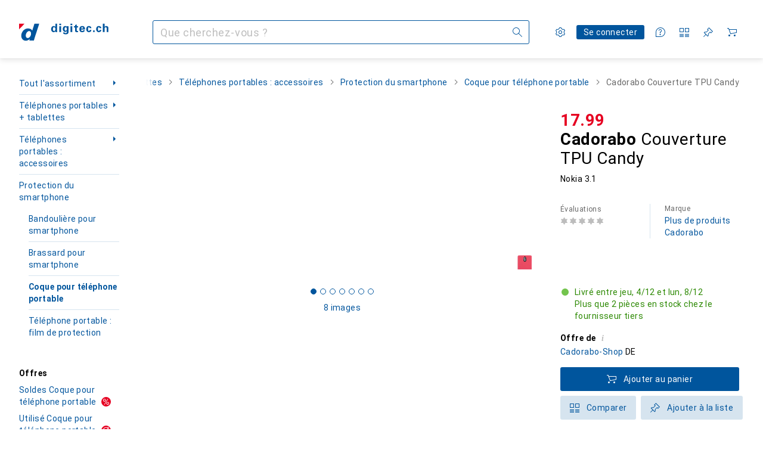

--- FILE ---
content_type: text/javascript
request_url: https://static03.galaxus.com/_next/static/chunks/58565-049ddea750852458.js
body_size: 8539
content:
(self.webpackChunk_N_E=self.webpackChunk_N_E||[]).push([[58565],{2946:(e,n,i)=>{"use strict";i.d(n,{J:()=>l});var t=i(406029),a=i(459008),r=i(131799),o=i(414774),s=i(888508);let l=e=>{let{__:n}=(0,o.W)(),{options:i,maxLength:l,helpText:d="",...c}=e,u=e.form.watch(e.name)?.length||0,m=Math.floor(.85*l)<=u;return(0,t.jsx)(s.H,{options:{maxLength:l,...i},...c,helpText:m?(0,t.jsx)("span",{role:"status","aria-label":n(a.A,u,l),children:n(r.A,u,l)}):d})}},50241:(e,n,i)=>{"use strict";i.d(n,{E:()=>a});var t=i(649097);i(455652);let a=t.As("yCvaTPC")},52745:()=>{},57582:(e,n,i)=>{"use strict";i.d(n,{Sc:()=>s});var t=i(406029),a=i(772469),r=i(649097),o=i(455729);i(52745);let s=e=>{let{children:n,checked:i,defaultChecked:a,className:r,hasError:s=!1,disabled:m=!1,onChange:v,id:f,ref:h,...p}=e,k=(0,o.useId)();return(0,t.jsxs)(l,{$isDisabled:m,className:r,htmlFor:f||k,children:[(0,t.jsxs)(d,{children:[(0,t.jsx)(c,{$hasError:s,ref:h,checked:i,defaultChecked:a,disabled:m,onChange:v,type:"checkbox",id:f||k,...p}),(0,t.jsx)(u,{})]}),n]})},l=r.Hk("yTsHfmn",e=>{let{$isDisabled:n}=e;return n&&(0,r.AH)("yTsHfmn1")}),d=r.hJ("yTsHfmn2"),c=r.P5("yTsHfmn3",e=>{let{$hasError:n}=e;return n&&(0,r.AH)("yTsHfmn4")}),u=(0,r.I4)(a.A)("yTsHfmn5")},59068:(e,n,i)=>{"use strict";i.d(n,{A:()=>f});var t=i(406029);let a=["Ja, ich m\xf6chte an der [0] Community teilnehmen und Nachrichten zu Fragen und Bewertungen von Produkten erhalten. Es gelten die [1].","Yes, I'd like to participate in the [0] Community and receive messages about questions and product reviews. The [1] apply.","Oui, je souhaite participer aux discussions de la communaut\xe9 [0] et recevoir des notifications sur les questions et les \xe9valuations de produits. Les [1] s’appliquent.","S\xec, desidero partecipare alle discussioni della Community di [0] e ricevere notifiche su domande e recensioni di prodotti. Valgono le [1].","Ja, ik wil graag deelnemen aan de [0] community en berichten ontvangen over vragen en productreviews. De [1] zijn van toepassing."];var r=i(847301),o=i(133025),s=i(193885),l=i(354580),d=i(906968),c=i(414774),u=i(649097),m=i(788347),v=i(188530);i(625401);let f=()=>{let{__:e}=(0,c.W)(),n=(0,v.e)(),i=(0,l.nb)(),s=(0,m.Y)();return(0,t.jsxs)(k,{children:[(0,t.jsx)(h,{tag:"p",children:e(a,i,(0,t.jsx)(d.N,{href:n,children:e(o.A)}))}),(0,t.jsx)(p,{tag:"p",children:e(r.A,(0,t.jsx)(d.N,{href:`mailto:${s}`,children:s}))})]})},h=(0,u.I4)(s.QR)("yJPvjhS"),p=(0,u.I4)(s.Oc)("yJPvjhS1"),k=u.As("yJPvjhS2")},95165:(e,n,i)=>{"use strict";i.d(n,{H:()=>c});var t=i(406029),a=i(627111),r=i(957280),o=i(77900),s=i(269866),l=i(420148);let d={},c=e=>{var n;let i,{className:c,size:u}=e,{isLoggedIn:m,user:v}=(0,a.u)({minimumTrustLevel:"low"}),f=!m||(0,r.i)(v),{data:h}=(n={skip:f},i={...d,...n},l.IT(s.GET_AVATAR,i)),p=f||!!(h&&!h.avatar.url);return(0,t.jsx)(o.e,{alt:"Avatar",className:c,size:u,src:h?.avatar.url,showPlaceholder:p,backgroundColor:h?.avatar.backgroundColorHexCode?`#${h.avatar.backgroundColorHexCode}`:void 0})}},107613:(e,n,i)=>{"use strict";i.d(n,{_:()=>s});var t=i(406029);let a={argumentDefinitions:[],kind:"Fragment",metadata:{plural:!0,catchTo:"NULL"},name:"mobileMainNavigation",selections:[{alias:null,args:null,kind:"ScalarField",name:"id",storageKey:null},{alias:null,args:null,kind:"ScalarField",name:"shopArea",storageKey:null},{alias:null,args:null,kind:"ScalarField",name:"relativeUrl",storageKey:null}],type:"NavigationItem",abstractKey:null};var r=i(122565),o=i(215005);let s=e=>{let{navigationItemKeys:n,inForum:i}=e,s=(0,r.I)(a,n),l=s.at(-2),d=s.at(-1);return null==d?null:(0,t.jsx)(o.$M,{mainMenuNavigationItemId:l?l.id:d.id,initialNavigationItem:{id:d.id,shopArea:d.shopArea,relativeUrl:d.relativeUrl},inForum:i})}},112562:(e,n,i)=>{"use strict";i.d(n,{A:()=>r});var t=i(406029),a=i(374347);let r=e=>{let{title:n,titleId:i,...r}=e;return(0,t.jsxs)(a.E,{fill:"none",viewBox:"0 0 16 16",width:16,height:16,"aria-labelledby":i,...r,children:[n?(0,t.jsx)("title",{id:i,children:n}):null,(0,t.jsx)("path",{fill:"#000",fillRule:"evenodd",d:"M11.757 0 0 11.757V16h4.243L16 4.243zm-1.414 2.829 1.414-1.415 2.83 2.829-1.416 1.413zM1 12.17l8.636-8.635 2.827 2.828-8.634 8.635H.999z",clipRule:"evenodd"})]})}},125955:e=>{var n={kind:"Document",definitions:[{kind:"FragmentDefinition",name:{kind:"Name",value:"GamificationUserItem"},typeCondition:{kind:"NamedType",name:{kind:"Name",value:"GamificationUserItem"}},directives:[],selectionSet:{kind:"SelectionSet",selections:[{kind:"Field",name:{kind:"Name",value:"id"},arguments:[],directives:[]},{kind:"Field",name:{kind:"Name",value:"rank"},arguments:[],directives:[]},{kind:"Field",name:{kind:"Name",value:"level"},arguments:[],directives:[]},{kind:"Field",name:{kind:"Name",value:"totalPointsWithDelimiter"},arguments:[],directives:[]},{kind:"Field",name:{kind:"Name",value:"achievementIcons"},arguments:[],directives:[]},{kind:"Field",name:{kind:"Name",value:"mandatorId"},arguments:[],directives:[]},{kind:"Field",name:{kind:"Name",value:"memberSinceDate"},arguments:[],directives:[]},{kind:"Field",name:{kind:"Name",value:"numberOfOtherAchievements"},arguments:[],directives:[]},{kind:"Field",name:{kind:"Name",value:"hasLimitedProfileView"},arguments:[],directives:[]},{kind:"Field",name:{kind:"Name",value:"userName"},arguments:[],directives:[]},{kind:"Field",name:{kind:"Name",value:"userAvatarLink"},arguments:[],directives:[]},{kind:"Field",name:{kind:"Name",value:"userImageColorHexCode"},arguments:[],directives:[]},{kind:"Field",name:{kind:"Name",value:"isEmployee"},arguments:[],directives:[]},{kind:"Field",name:{kind:"Name",value:"isAuthor"},arguments:[],directives:[]},{kind:"Field",name:{kind:"Name",value:"employeeJobTitle"},arguments:[],directives:[]},{kind:"Field",name:{kind:"Name",value:"showCompanyLogo"},arguments:[],directives:[]},{kind:"Field",name:{kind:"Name",value:"showCommunityProfilePopover"},arguments:[],directives:[]}]}},{kind:"FragmentDefinition",name:{kind:"Name",value:"CommunityProfileForPopover"},typeCondition:{kind:"NamedType",name:{kind:"Name",value:"CommunityProfile"}},directives:[],selectionSet:{kind:"SelectionSet",selections:[{kind:"Field",name:{kind:"Name",value:"path"},arguments:[],directives:[]},{kind:"Field",name:{kind:"Name",value:"encryptedId"},arguments:[],directives:[]}]}}],loc:{start:0,end:432}};n.loc.source={body:"fragment GamificationUserItem on GamificationUserItem {\n  id\n  rank\n  level\n  totalPointsWithDelimiter\n  achievementIcons\n  mandatorId\n  memberSinceDate\n  numberOfOtherAchievements\n  hasLimitedProfileView\n  userName\n  userAvatarLink\n  userImageColorHexCode\n  isEmployee\n  isAuthor\n  employeeJobTitle\n  showCompanyLogo\n  showCommunityProfilePopover\n}\n\nfragment CommunityProfileForPopover on CommunityProfile {\n  path\n  encryptedId\n}\n",name:"GraphQL request",locationOffset:{line:1,column:1}};var i={};function t(e,n){for(var i=0;i<e.definitions.length;i++){var t=e.definitions[i];if(t.name&&t.name.value==n)return t}}function a(e,n){var a={kind:e.kind,definitions:[t(e,n)]};e.hasOwnProperty("loc")&&(a.loc=e.loc);var r=i[n]||new Set,o=new Set,s=new Set;for(r.forEach(function(e){s.add(e)});s.size>0;){var l=s;s=new Set,l.forEach(function(e){o.has(e)||(o.add(e),(i[e]||new Set).forEach(function(e){s.add(e)}))})}return o.forEach(function(n){var i=t(e,n);i&&a.definitions.push(i)}),a}n.definitions.forEach(function(e){if(e.name){var n=new Set;!function e(n,i){if("FragmentSpread"===n.kind)i.add(n.name.value);else if("VariableDefinition"===n.kind){var t=n.type;"NamedType"===t.kind&&i.add(t.name.value)}n.selectionSet&&n.selectionSet.selections.forEach(function(n){e(n,i)}),n.variableDefinitions&&n.variableDefinitions.forEach(function(n){e(n,i)}),n.definitions&&n.definitions.forEach(function(n){e(n,i)})}(e,n),i[e.name.value]=n}}),e.exports=n,e.exports.GamificationUserItem=a(n,"GamificationUserItem"),e.exports.CommunityProfileForPopover=a(n,"CommunityProfileForPopover")},126999:e=>{var n={kind:"Document",definitions:[{kind:"OperationDefinition",operation:"query",name:{kind:"Name",value:"GET_COMMUNITY_POLICY_ACCEPTANCE"},variableDefinitions:[{kind:"VariableDefinition",variable:{kind:"Variable",name:{kind:"Name",value:"token"}},type:{kind:"NamedType",name:{kind:"Name",value:"String"}},directives:[]}],directives:[],selectionSet:{kind:"SelectionSet",selections:[{kind:"Field",name:{kind:"Name",value:"communityPolicyAcceptance"},arguments:[{kind:"Argument",name:{kind:"Name",value:"token"},value:{kind:"Variable",name:{kind:"Name",value:"token"}}}],directives:[],selectionSet:{kind:"SelectionSet",selections:[{kind:"Field",name:{kind:"Name",value:"acceptanceDate"},arguments:[],directives:[]}]}}]}},{kind:"OperationDefinition",operation:"mutation",name:{kind:"Name",value:"ACCEPT_COMMUNITY_POLICY"},variableDefinitions:[],directives:[],selectionSet:{kind:"SelectionSet",selections:[{kind:"Field",name:{kind:"Name",value:"acceptCommunityPolicy"},arguments:[],directives:[],selectionSet:{kind:"SelectionSet",selections:[{kind:"Field",name:{kind:"Name",value:"acceptanceDate"},arguments:[],directives:[]}]}}]}}],loc:{start:0,end:213}};n.loc.source={body:"query GET_COMMUNITY_POLICY_ACCEPTANCE($token: String) {\n  communityPolicyAcceptance(token: $token) {\n    acceptanceDate\n  }\n}\n\nmutation ACCEPT_COMMUNITY_POLICY {\n  acceptCommunityPolicy {\n    acceptanceDate\n  }\n}\n",name:"GraphQL request",locationOffset:{line:1,column:1}};var i={};function t(e,n){for(var i=0;i<e.definitions.length;i++){var t=e.definitions[i];if(t.name&&t.name.value==n)return t}}function a(e,n){var a={kind:e.kind,definitions:[t(e,n)]};e.hasOwnProperty("loc")&&(a.loc=e.loc);var r=i[n]||new Set,o=new Set,s=new Set;for(r.forEach(function(e){s.add(e)});s.size>0;){var l=s;s=new Set,l.forEach(function(e){o.has(e)||(o.add(e),(i[e]||new Set).forEach(function(e){s.add(e)}))})}return o.forEach(function(n){var i=t(e,n);i&&a.definitions.push(i)}),a}n.definitions.forEach(function(e){if(e.name){var n=new Set;!function e(n,i){if("FragmentSpread"===n.kind)i.add(n.name.value);else if("VariableDefinition"===n.kind){var t=n.type;"NamedType"===t.kind&&i.add(t.name.value)}n.selectionSet&&n.selectionSet.selections.forEach(function(n){e(n,i)}),n.variableDefinitions&&n.variableDefinitions.forEach(function(n){e(n,i)}),n.definitions&&n.definitions.forEach(function(n){e(n,i)})}(e,n),i[e.name.value]=n}}),e.exports=n,e.exports.GET_COMMUNITY_POLICY_ACCEPTANCE=a(n,"GET_COMMUNITY_POLICY_ACCEPTANCE"),e.exports.ACCEPT_COMMUNITY_POLICY=a(n,"ACCEPT_COMMUNITY_POLICY")},131799:(e,n,i)=>{"use strict";i.d(n,{A:()=>t});let t=["[0] / [1] Zeichen","[0] / [1] characters","[0] / [1] caract\xe8res","[0] / [1] caratteri","[0] / [1] tekens"]},133025:(e,n,i)=>{"use strict";i.d(n,{A:()=>t});let t=["Community-Bedingungen","Community terms and conditions","Conditions de la communaut\xe9","Condizioni della Community","Voorwaarden van de Gemeenschap"]},185252:(e,n,i)=>{"use strict";i.d(n,{A:()=>t});let t=["Etwas ist schiefgelaufen. Bitte versuche es sp\xe4ter nochmals oder melde dich bei unserem Kundendienst.","Something went wrong. Please try again later or contact customer care.","Un probl\xe8me est survenu. Veuillez r\xe9essayer ult\xe9rieurement ou vous adresser \xe0 notre service client\xe8le.","Qualcosa \xe8 andato stort. Ti preghiamo di riprovare pi\xf9 tardi oppure contatta il servizio clienti.","Er is iets misgegaan. Probeer het later nog eens of neem contact op met de klantenservice."]},188530:(e,n,i)=>{"use strict";i.d(n,{e:()=>o});var t=i(753841),a=i(438202),r=i(354580);let o=()=>{let e=(0,r.M3)(),n={[t.q]:a.pq,[t.j]:a.Ak}[e];return`/wiki/${n}`}},253637:()=>{},269866:e=>{var n={kind:"Document",definitions:[{kind:"OperationDefinition",operation:"query",name:{kind:"Name",value:"GET_AVATAR"},variableDefinitions:[],directives:[],selectionSet:{kind:"SelectionSet",selections:[{kind:"Field",name:{kind:"Name",value:"avatar"},arguments:[],directives:[],selectionSet:{kind:"SelectionSet",selections:[{kind:"Field",name:{kind:"Name",value:"url"},arguments:[],directives:[]},{kind:"Field",name:{kind:"Name",value:"backgroundColorHexCode"},arguments:[],directives:[]}]}}]}}],loc:{start:0,end:71}};n.loc.source={body:"query GET_AVATAR {\n  avatar {\n    url\n    backgroundColorHexCode\n  }\n}\n",name:"GraphQL request",locationOffset:{line:1,column:1}};var i={};function t(e,n){for(var i=0;i<e.definitions.length;i++){var t=e.definitions[i];if(t.name&&t.name.value==n)return t}}n.definitions.forEach(function(e){if(e.name){var n=new Set;!function e(n,i){if("FragmentSpread"===n.kind)i.add(n.name.value);else if("VariableDefinition"===n.kind){var t=n.type;"NamedType"===t.kind&&i.add(t.name.value)}n.selectionSet&&n.selectionSet.selections.forEach(function(n){e(n,i)}),n.variableDefinitions&&n.variableDefinitions.forEach(function(n){e(n,i)}),n.definitions&&n.definitions.forEach(function(n){e(n,i)})}(e,n),i[e.name.value]=n}}),e.exports=n,e.exports.GET_AVATAR=function(e,n){var a={kind:e.kind,definitions:[t(e,n)]};e.hasOwnProperty("loc")&&(a.loc=e.loc);var r=i[n]||new Set,o=new Set,s=new Set;for(r.forEach(function(e){s.add(e)});s.size>0;){var l=s;s=new Set,l.forEach(function(e){o.has(e)||(o.add(e),(i[e]||new Set).forEach(function(e){s.add(e)}))})}return o.forEach(function(n){var i=t(e,n);i&&a.definitions.push(i)}),a}(n,"GET_AVATAR")},297353:(e,n,i)=>{"use strict";i.d(n,{E:()=>r});var t=i(455729),a=i(461793);let r=()=>{let e=(0,t.use)(a.g);if(void 0===e)throw Error("useTokenRefresh must be used within a AuthenticationContext");return{refreshToken:e.refreshToken}}},315618:(e,n,i)=>{"use strict";i.d(n,{yr:()=>s});var t=i(147417),a=i(576730);let r="iglu:ch.digitecgalaxus/community_action/jsonschema/2-0-0",o=(0,t.v)(r),s=()=>(0,a.k)(o,r)},361428:(e,n,i)=>{"use strict";i.d(n,{In:()=>l,Y5:()=>s});var t=i(126999),a=i(420148),r=i(307234);let o={};function s(e){let n={...o,...e};return a.IT(t.GET_COMMUNITY_POLICY_ACCEPTANCE,n)}function l(e){let n={...o,...e};return r.n(t.ACCEPT_COMMUNITY_POLICY,n)}},386469:(e,n,i)=>{"use strict";i.d(n,{A:()=>t});let t=["Es gelten die [0]","The [0] apply","Les [0] s'appliquent","Si applicano le [0]","De [0] zijn van toepassing"]},389980:(e,n,i)=>{"use strict";i.d(n,{A:()=>t});let t=["Abbrechen","Cancel","Annuler","Annulla","Annuleer"]},438202:(e,n,i)=>{"use strict";i.d(n,{Ak:()=>a,EG:()=>o,Zw:()=>r,pq:()=>t});let t="5340",a="5561",r="5358",o="5583"},446787:(e,n,i)=>{"use strict";i.d(n,{Y:()=>s});var t=i(406029),a=i(57582),r=i(353754),o=i(152968);let s=e=>{let{children:n,disabled:i,form:s,name:l,onChange:d,onBlur:c,options:u={},...m}=e,{required:v,...f}=u,h=(0,o.F)(v);return(0,t.jsx)(a.Sc,{hasError:(0,r.d)(s.formState.errors,l),"aria-required":h.value,...m,...s.register(l,{disabled:i,onChange:d,onBlur:c,required:h,...f}),children:n})}},455652:()=>{},459008:(e,n,i)=>{"use strict";i.d(n,{A:()=>t});let t=["[0] von [1] Zeichen","[0] out of [1] characters","[0] sur [1] caract\xe8res","[0] di [1] caratteri","[0] van de [1] tekens"]},482329:e=>{var n={kind:"Document",definitions:[{kind:"OperationDefinition",operation:"mutation",name:{kind:"Name",value:"UPDATE_COMMUNITY_NAME"},variableDefinitions:[{kind:"VariableDefinition",variable:{kind:"Variable",name:{kind:"Name",value:"viewerId"}},type:{kind:"NonNullType",type:{kind:"NamedType",name:{kind:"Name",value:"Int"}}},directives:[]},{kind:"VariableDefinition",variable:{kind:"Variable",name:{kind:"Name",value:"newName"}},type:{kind:"NonNullType",type:{kind:"NamedType",name:{kind:"Name",value:"String"}}},directives:[]}],directives:[],selectionSet:{kind:"SelectionSet",selections:[{kind:"Field",name:{kind:"Name",value:"updateUser"},arguments:[{kind:"Argument",name:{kind:"Name",value:"personId"},value:{kind:"Variable",name:{kind:"Name",value:"viewerId"}}},{kind:"Argument",name:{kind:"Name",value:"username"},value:{kind:"Variable",name:{kind:"Name",value:"newName"}}}],directives:[],selectionSet:{kind:"SelectionSet",selections:[{kind:"Field",name:{kind:"Name",value:"errors"},arguments:[],directives:[],selectionSet:{kind:"SelectionSet",selections:[{kind:"Field",name:{kind:"Name",value:"message"},arguments:[],directives:[]}]}}]}}]}}],loc:{start:0,end:164}};n.loc.source={body:"mutation UPDATE_COMMUNITY_NAME($viewerId: Int!, $newName: String!) {\n  updateUser(personId: $viewerId, username: $newName) {\n    errors {\n      message\n    }\n  }\n}\n",name:"GraphQL request",locationOffset:{line:1,column:1}};var i={};function t(e,n){for(var i=0;i<e.definitions.length;i++){var t=e.definitions[i];if(t.name&&t.name.value==n)return t}}n.definitions.forEach(function(e){if(e.name){var n=new Set;!function e(n,i){if("FragmentSpread"===n.kind)i.add(n.name.value);else if("VariableDefinition"===n.kind){var t=n.type;"NamedType"===t.kind&&i.add(t.name.value)}n.selectionSet&&n.selectionSet.selections.forEach(function(n){e(n,i)}),n.variableDefinitions&&n.variableDefinitions.forEach(function(n){e(n,i)}),n.definitions&&n.definitions.forEach(function(n){e(n,i)})}(e,n),i[e.name.value]=n}}),e.exports=n,e.exports.UPDATE_COMMUNITY_NAME=function(e,n){var a={kind:e.kind,definitions:[t(e,n)]};e.hasOwnProperty("loc")&&(a.loc=e.loc);var r=i[n]||new Set,o=new Set,s=new Set;for(r.forEach(function(e){s.add(e)});s.size>0;){var l=s;s=new Set,l.forEach(function(e){o.has(e)||(o.add(e),(i[e]||new Set).forEach(function(e){s.add(e)}))})}return o.forEach(function(n){var i=t(e,n);i&&a.definitions.push(i)}),a}(n,"UPDATE_COMMUNITY_NAME")},486328:()=>{},510665:(e,n,i)=>{"use strict";i.d(n,{q:()=>u});var t=i(406029),a=i(649097),r=i(455729),o=i(441778),s=i(377006);i(651664);let l=(0,a.I4)(s.y)("yKr3Gqt"),d=a.dC("yKr3Gqt1",e=>{let{$hasError:n}=e;return n&&(0,a.AH)("yKr3Gqt2")}),c=a.As("yKr3Gqt3"),u=e=>{let{disabled:n,hasError:i,onChange:a,rows:s=2,value:u,ref:v,...f}=e,[h,p]=(0,r.useState)(f.defaultValue||""),k=void 0!==u?u:h,y=m(e=>{p(e.value)}),C=(0,o.SV)(v,y);return(0,t.jsxs)(l,{children:[(0,t.jsx)(c,{"aria-hidden":!0,children:k}),(0,t.jsx)(d,{disabled:n,ref:C,rows:s,value:u,onChange:e=>{p(e.target.value),a?.(e)},$hasError:i,...f})]})},m=e=>{let n,i=(0,r.useRef)(null),t=()=>{n=requestAnimationFrame(()=>{i.current&&e(i.current)})},a=(0,r.useCallback)(e=>{i.current&&i.current.form?.removeEventListener("reset",t),e&&e.form?.addEventListener("reset",t),i.current=e},[]);return(0,r.useEffect)(()=>()=>{i.current&&i.current.form?.removeEventListener("reset",t),n&&cancelAnimationFrame(n)},[]),a}},519031:()=>{},601319:(e,n,i)=>{"use strict";i.d(n,{W:()=>s});var t=i(406029),a=i(452391),r=i(974659),o=i(446787);let s=e=>{let{className:n,helpText:i,hideHelpAndValidation:s=!1,form:l,name:d,noWrap:c=!1,...u}=e;return(0,t.jsxs)(r.c,{className:n,noWrap:c,children:[(0,t.jsx)(o.Y,{form:l,name:d,...u}),!s&&(0,t.jsx)(a.J,{form:l,name:d,children:i})]})}},612488:(e,n,i)=>{"use strict";i.d(n,{y:()=>f,t:()=>v});var t=i(406029),a=i(753841),r=i(627111),o=i(354580),s=i(938216),l=i(455729),d=i(737058),c=i(420148);let u={},m=(0,l.createContext)(null),v=function(){let e=arguments.length>0&&void 0!==arguments[0]&&arguments[0],n=(0,l.use)(m);if(!n)throw Error("CommunityViewerContextProvider not provided");return{...n,showViewerEditFeature:!e&&n.showViewerEditFeature}},f=e=>{let{children:n,ssr:i}=e,v=(e=>{var n;let i,{asPath:t}=(0,s.r)(),{isLoggedIn:m}=(0,r.u)({minimumTrustLevel:"low"}),v=(0,o.M3)()===a.q,[f,h]=(0,l.useState)(!1),{data:p,error:k}=(n={skip:!m,fetchPolicy:"cache-and-network",ssr:e},i={...u,...n},c.IT(d.COMMUNITY_FORM_VIEWER,i)),y=p?.currentUser,C="boolean"==typeof y?.didViewerAcceptCommunityPolicy||f?f:"UNKNOWN",g=y?.username&&"boolean"==typeof y?.isUsernameAnonymized?y.isUsernameAnonymized?"Anonymous":y?.username:"",N="boolean"==typeof y?.didViewerCreateCommunityContent&&"boolean"==typeof y?.isUsernameAnonymized&&!y.didViewerCreateCommunityContent&&!y.isUsernameAnonymized,A="boolean"==typeof y?.didViewerCreateCommunityContent||!!k;return{displayName:g,showEditLink:N,askViewerForCommunityPolicyAcceptance:!v&&!1===C,showViewerEditFeature:!(t.includes("?token=")||t.includes("&token="))&&m&&A&&!y?.didViewerCreateCommunityContent&&!k,showPlaceholder:!!m&&!A,acceptCommunityPolicyState:()=>{h(!0)}}})(i);return(0,t.jsx)(m,{value:v,children:n})}},625401:()=>{},651664:()=>{},681481:(e,n,i)=>{"use strict";i.d(n,{J:()=>A});var t=i(406029),a=i(389980),r=i(987234),o=i(125467),s=i(133025),l=i(712254),d=i(57582),c=i(193885),u=i(822169),m=i(279337),v=i(410943),f=i(382495),h=i(50241),p=i(414774),k=i(649097),y=i(455729),C=i(59068),g=i(361428),N=i(126999);i(519031);let A=(0,y.memo)(e=>{let{hideDialog:n,submitForm:i}=e,{__:d}=(0,p.W)(),[k,A]=(0,y.useState)(!1),[S,x]=(0,y.useState)(!1),[b]=(0,g.In)({update:(e,t)=>{if(!t.data||!t.data.acceptCommunityPolicy.acceptanceDate)return x(!0);n(),i()},refetchQueries:[{query:N.GET_COMMUNITY_POLICY_ACCEPTANCE}]});return(0,t.jsxs)(t.Fragment,{children:[(0,t.jsx)(v.c,{onClose:n,children:d(s.A)}),(0,t.jsxs)(f.C,{children:[(0,t.jsx)(c.QR,{tag:"span",children:d(r.A)}),S&&(0,t.jsx)(E,{children:(0,t.jsx)(m.Fc,{variant:"error",children:d(o.A)})}),(0,t.jsx)("form",{children:(0,t.jsx)(w,{checked:k,onChange:()=>A(!k),"aria-describedby":"acceptCommunityPolicyValidationMessage",name:"acceptCommunityPolicy",children:(0,t.jsx)(C.A,{})})})]}),(0,t.jsx)(h.E,{children:b?(0,t.jsx)(t.Fragment,{children:!S&&(0,t.jsxs)(t.Fragment,{children:[(0,t.jsx)(u.$n,{variant:"primary",onClick:()=>b(),disabled:!k,type:"submit",children:d(l.A)}),(0,t.jsx)(u.$n,{onClick:n,children:d(a.A)})]})}):null})]})}),E=k.As("yS9YD6c"),w=(0,k.I4)(d.Sc)("yS9YD6c1")},712254:(e,n,i)=>{"use strict";i.d(n,{A:()=>t});let t=["Best\xe4tigen","Confirm","Confirmer","Confermare","Bevestig"]},737058:e=>{var n={kind:"Document",definitions:[{kind:"OperationDefinition",operation:"query",name:{kind:"Name",value:"COMMUNITY_FORM_VIEWER"},variableDefinitions:[],directives:[],selectionSet:{kind:"SelectionSet",selections:[{kind:"Field",name:{kind:"Name",value:"currentUser"},arguments:[],directives:[],selectionSet:{kind:"SelectionSet",selections:[{kind:"Field",name:{kind:"Name",value:"id"},arguments:[],directives:[]},{kind:"Field",name:{kind:"Name",value:"username"},arguments:[],directives:[]},{kind:"Field",name:{kind:"Name",value:"didViewerAcceptCommunityPolicy"},arguments:[],directives:[]},{kind:"Field",name:{kind:"Name",value:"didViewerCreateCommunityContent"},arguments:[],directives:[]},{kind:"Field",name:{kind:"Name",value:"isUsernameAnonymized"},arguments:[],directives:[]}]}}]}}],loc:{start:0,end:168}};n.loc.source={body:"query COMMUNITY_FORM_VIEWER {\n  currentUser {\n    id\n    username\n    didViewerAcceptCommunityPolicy\n    didViewerCreateCommunityContent\n    isUsernameAnonymized\n  }\n}\n",name:"GraphQL request",locationOffset:{line:1,column:1}};var i={};function t(e,n){for(var i=0;i<e.definitions.length;i++){var t=e.definitions[i];if(t.name&&t.name.value==n)return t}}n.definitions.forEach(function(e){if(e.name){var n=new Set;!function e(n,i){if("FragmentSpread"===n.kind)i.add(n.name.value);else if("VariableDefinition"===n.kind){var t=n.type;"NamedType"===t.kind&&i.add(t.name.value)}n.selectionSet&&n.selectionSet.selections.forEach(function(n){e(n,i)}),n.variableDefinitions&&n.variableDefinitions.forEach(function(n){e(n,i)}),n.definitions&&n.definitions.forEach(function(n){e(n,i)})}(e,n),i[e.name.value]=n}}),e.exports=n,e.exports.COMMUNITY_FORM_VIEWER=function(e,n){var a={kind:e.kind,definitions:[t(e,n)]};e.hasOwnProperty("loc")&&(a.loc=e.loc);var r=i[n]||new Set,o=new Set,s=new Set;for(r.forEach(function(e){s.add(e)});s.size>0;){var l=s;s=new Set,l.forEach(function(e){o.has(e)||(o.add(e),(i[e]||new Set).forEach(function(e){s.add(e)}))})}return o.forEach(function(n){var i=t(e,n);i&&a.definitions.push(i)}),a}(n,"COMMUNITY_FORM_VIEWER")},772469:(e,n,i)=>{"use strict";i.d(n,{A:()=>r});var t=i(406029),a=i(374347);let r=e=>{let{title:n,titleId:i,...r}=e;return(0,t.jsxs)(a.E,{fill:"none",viewBox:"0 0 16 16",width:16,height:16,"aria-labelledby":i,...r,children:[n?(0,t.jsx)("title",{id:i,children:n}):null,(0,t.jsx)("path",{fill:"#000",fillRule:"evenodd",d:"M6.333 13 3 8.833l1.333-1.666 2 2.5L11.667 3 13 4.667z",clipRule:"evenodd"})]})}},788347:(e,n,i)=>{"use strict";i.d(n,{Y:()=>r});var t=i(868384),a=i(354580);let r=()=>o[(0,a.T)()],o={[t.gM]:"widerruf@digitecgalaxus.ch",[t.qz]:"widerruf@digitecgalaxus.ch",[t.mG]:"widerruf@galaxus.de",[t.qb]:"widerruf@galaxus.at",[t.D6]:"revocation@galaxus.fr",[t.Ys]:"revoca@galaxus.it",[t.Jc]:"revoke@galaxus.nl",[t.wD]:"revocation@galaxus.lu",[t.Us]:"revocation@galaxus.be"}},847301:(e,n,i)=>{"use strict";i.d(n,{A:()=>t});let t=["Einwilligungen k\xf6nnen jederzeit am Ende jeder E-Mail, in den Einstellungen vom Konto oder per E-Mail ([0]) widerrufen werden.","Consent can be revoked at any time at the end of each e-mail, in the account settings or by e-mail ([0]).","Vous pouvez stopper ces e-mails en cliquant sur le lien mentionn\xe9 \xe0 la fin de chaque e-mail, en modifiant les param\xe8tres dans votre compte ou en envoyant un e-mail ([0]).","Puoi revocare il consenso in qualsiasi momento alla fine di ogni e-mail, nelle impostazioni dell'account o via e-mail ([0]).","Toestemming kan op elk moment worden ingetrokken aan het einde van elke e-mail, in de accountinstellingen of per e-mail ([0])."]},888508:(e,n,i)=>{"use strict";i.d(n,{H:()=>h});var t=i(406029),a=i(559477),r=i(272579),o=i(881380),s=i(510665),l=i(414774),d=i(455729),c=i(441778),u=i(452391),m=i(974659),v=i(353754),f=i(152968);let h=e=>{let{className:n,disabled:i,form:h,helpText:p,hideHelpAndValidation:k=!1,label:y,noWrap:C=!1,name:g,onChange:N,onBlur:A,options:E={},ref:w,...S}=e,{__:x}=(0,l.W)(),b=(0,v.h)(h.formState.errors,g),{required:T,...j}=E,I=(0,f.F)(T),P=(0,d.useId)(),M=`${g}${P}`,{labelOptionalAppendix:F=`(${x(a.A)})`,labelRequiredAppendix:O=null,..._}=S,{ref:D,...V}=h.register(g,{disabled:i,onChange:N,onBlur:A,required:I,...j}),U=(0,c.SV)(w,D);return(0,t.jsxs)(m.c,{className:n,noWrap:C,children:[y&&(0,t.jsxs)(r.d,{htmlFor:M,children:[y,I.value&&!!O&&(0,t.jsx)(o.M,{children:O}),!I.value&&!!F&&(0,t.jsx)(o.M,{children:F})]}),(0,t.jsx)(s.q,{id:M,hasError:!!b,...V,"aria-required":I.value,..._,ref:U}),!k&&(0,t.jsx)(u.J,{form:h,name:g,children:p})]})}},898635:(e,n,i)=>{"use strict";i.d(n,{t:()=>et});var t=i(406029);let a=["Du kommentierst als:","You're commenting as:","Votre pseudo dans les commentaires :","Commenti con il nome:","Je geeft commentaar als:"];var r=i(112562),o=i(193885),s=i(345109),l=i(414774),d=i(95165),c=i(649097),u=i(455729);let m=["Community-Name anpassen","Change your Community name","Modifier le pseudo","Modifica il nome del profilo Community","Naam gemeenschap aanpassen"];var v=i(389980),f=i(987234);let h=["Diesen Community-Namen haben wir f\xfcr dich voreingestellt. Wenn du willst, kannst du ihn hier oder im deinem Benutzerprofil \xe4ndern.","We've preset this Community name for you. If you like, feel free to change it here or in your user profile.","Ce pseudo a \xe9t\xe9 pr\xe9d\xe9fini. Si vous le souhaitez, vous pouvez le modifier ici ou dans votre profil d'utilisateur.","Abbiamo preimpostato questo nome del profilo Community per te. Se vuoi, puoi cambiarlo adesso o dopo nel tuo profilo utente.","We hebben deze Community naam voor je ingesteld. Als je wilt, kun je hem hier of in je gebruikersprofiel wijzigen."],p=["Dein Community-Name","Your Community name","Votre pseudo","Nome del profilo Community","Naam van je gemeenschap"];var k=i(712254),y=i(272579),C=i(488368),g=i(824855),N=i(822169),A=i(361428),E=i(59068),w=i(279337),S=i(462582),x=i(809941),b=i(410943),T=i(382495),j=i(50241),I=i(297190),P=i(601319),M=i(612488),F=i(185252),O=i(609918),_=i(297353),D=i(627111),V=i(482329),U=i(307234);let z={},Y=["Bitte akzeptiere die Community-Bedingungen, um fortzufahren.","Please accept our Community terms and conditions to continue.","Veuillez accepter les r\xe8gles de la communaut\xe9 pour continuer.","Accetta le condizioni della Community per continuare.","Accepteer de voorwaarden van de community om verder te gaan."];var q=i(964129),L=i(801909),G=i(711386),R=i(800653);i(486328);let W="community-name-input",H=e=>{let{isDialogOpen:n,askViewerForCommunityPolicyAcceptance:i,onCancel:a,onSuccess:r}=e,{__:o}=(0,l.W)(),{updateCommunityName:s,userFacingErrorMessage:c,genericErrorMessage:w,loading:I}=(e=>{var n;let i,{__:t}=(0,l.W)(),[a,r]=(0,u.useState)(!1),o=(0,O.Hr)(),{refreshToken:s}=(0,_.E)(),[d,{data:c,error:m}]=(n={onCompleted:async n=>{let i=n?.updateUser.errors?.[0]?.message;if(!i&&!o)try{await s()}catch(e){C.vF.error("Could not refresh token in updateCommunityName",e)}r(!1),i||e()},onError:()=>{r(!1),C.vF.error("Error in useUpdateCommunityNameMutation: ",m)}},i={...z,...n},U.n(V.UPDATE_COMMUNITY_NAME,i)),v=c?.updateUser.errors?.[0]?.message,{user:f}=(0,D.u)({minimumTrustLevel:"normal"}),h=f?.userId;return{updateCommunityName:async e=>{h&&(r(!0),await d({variables:{viewerId:h,newName:e}}))},userFacingErrorMessage:v,genericErrorMessage:m?t(F.A):null,loading:a}})(()=>{r?.(),ec()}),{acceptCommunityPolicyState:P,displayName:H}=(0,M.t)(),[et]=(0,A.In)({refetchQueries:["GET_COMMUNITY_POLICY_ACCEPTANCE"],onCompleted:()=>{P()},onError:()=>{C.vF.error("community policy could not be accepted in updateCommunityNameDialog")}}),{form:ea,userNameInputValidation:er,communityPolicyCheckboxValidation:eo,onUserNameInputChangeHandler:es}=(e=>{let{userFacingErrorMessage:n,genericErrorMessage:i,existingCommunityName:t}=e,{__:a}=(0,l.W)(),{language:r}=(0,G.B)(),o=(0,L.mN)(),[s,d]=(0,u.useState)(!1);return(0,u.useEffect)(()=>{n&&d(!0);let e=setTimeout(()=>o.trigger(),0);return()=>clearTimeout(e)},[n]),{onUserNameInputChangeHandler:()=>{d(!1),setTimeout(()=>o.trigger(),100)},genericErrorMessage:i,form:o,userNameInputValidation:{validate:{userFacingErrorMessage:()=>!s||!n||n,userName:(0,R.A)(async e=>(0,q.T)(e,t,r),100)}},communityPolicyCheckboxValidation:{required:{value:!0,message:a(Y)}}}})({existingCommunityName:H??"",userFacingErrorMessage:c,genericErrorMessage:w??void 0}),el=(0,S.s)({minimumTrustLevel:"normal",actionKey:"UPDATE_COMMUNITY_NAME",handler:e=>s(e.newName)}),ed=ea.handleSubmit(e=>{I||(i&&et(),el({newName:e[W]}))}),ec=()=>{setTimeout(()=>{ea.reset()},100)};return(0,t.jsxs)(x.l,{isOpen:n,children:[(0,t.jsx)(b.c,{onClose:()=>{a?.(),ec()},children:o(m)}),(0,t.jsx)(T.C,{children:(0,t.jsxs)("form",{onSubmit:ed,children:[(0,t.jsx)(B,{tag:"p",children:o(h)}),(0,t.jsxs)(K,{children:[(0,t.jsx)($,{children:(0,t.jsx)(d.H,{size:"medium"})}),(0,t.jsxs)(Q,{children:[(0,t.jsx)(y.d,{htmlFor:W,children:o(p)}),(0,t.jsx)(J,{name:W,form:ea,defaultValue:H??"",options:er,disabled:I,onChange:es})]})]}),i&&(0,t.jsxs)(Z,{children:[(0,t.jsx)(X,{tag:"p",children:o(f.A)}),(0,t.jsx)(ee,{children:(0,t.jsx)(ei,{name:"community-policy-checkbox",form:ea,options:eo,children:(0,t.jsx)(E.A,{})})})]}),w&&(0,t.jsx)(en,{variant:"error",children:w})]})}),(0,t.jsxs)(j.E,{children:[(0,t.jsx)(g.l,{isLoading:I,variant:"primary",type:"submit",onClick:ed,children:o(k.A)}),(0,t.jsx)(N.$n,{onClick:()=>{a?.(),ec()},children:o(v.A)})]})]})},$=c.As("ywdCA58"),B=(0,c.I4)(o.QR)("ywdCA581"),J=(0,c.I4)(I.J)("ywdCA582"),K=c.As("ywdCA583"),Q=c.As("ywdCA584"),Z=c.As("ywdCA585"),X=(0,c.I4)(o.QR)("ywdCA586"),ee=c.As("ywdCA587"),en=(0,c.I4)(w.Fc)("ywdCA588"),ei=(0,c.I4)(P.W)("ywdCA589");i(253637);let et=e=>{let{showEditLink:n,askViewerForCommunityPolicyAcceptance:i,displayName:o,className:d}=e,[c,m]=(0,u.useState)(!1),{__:v}=(0,l.W)();return(0,t.jsxs)(ea,{className:d,children:[(0,t.jsx)(eo,{size:"medium"}),(0,t.jsxs)(t.Fragment,{children:[(0,t.jsxs)(er,{children:[(0,t.jsx)(es,{tag:"span",children:v(a)}),n?(0,t.jsx)(s.z,{icon:(0,t.jsx)(r.A,{}),iconPosition:"after",onClick:()=>m(!0),minimumTargetSize:"block",children:o}):(0,t.jsx)(es,{tag:"span",children:o})]}),(0,t.jsx)(H,{isDialogOpen:c,askViewerForCommunityPolicyAcceptance:i,onCancel:()=>m(!1),onSuccess:()=>m(!1)})]})]})},ea=c.As("yIqYOZE"),er=c.As("yIqYOZE1"),eo=(0,c.I4)(d.H)("yIqYOZE2"),es=(0,c.I4)(o.QR)("yIqYOZE3")},946466:(e,n,i)=>{"use strict";i.d(n,{A:()=>t});let t=["Ver\xf6ffentlichen","Post","Publier","Pubblica","Publiceren"]},964129:(e,n,i)=>{"use strict";i.d(n,{T:()=>o});let t=["Bitte gib einen Benutzernamen an.","Please choose a username.","Veuillez saisir un nom d'utilisateur.","Inserisci un nome utente.","Kies een gebruikersnaam."],a=["Bitte \xfcberpr\xfcfe deine Eingabe – es sind mindestens [0] Zeichen erforderlich und keine Leerzeichen erlaubt.","Please check your entry. At least [0] characters are required and no spaces are allowed.","Veuillez v\xe9rifier votre saisie. Au moins [0] caract\xe8res sont requis et les espaces sont interdits.","Controlla i dati inseriti: sono richiesti almeno [0] caratteri e non sono ammessi spazi.","Controleer je inzending. Minstens [0] tekens zijn vereist en spaties zijn niet toegestaan."];var r=i(30153);let o=async(e,n,i)=>e?!(e.length<4)||(0,r.G)(a,i,4):(0,r.G)(t,i)},987234:(e,n,i)=>{"use strict";i.d(n,{A:()=>t});let t=["Bitte akzeptiere die Community-Bedingungen, um fortzufahren. Basierend auf deiner Aktivit\xe4t senden wir dir E-Mails.","Please accept our Community terms and conditions to continue. We'll send you e-mails based on your activity.","Pour continuer, veuillez accepter les r\xe8gles de la communaut\xe9. Nous vous enverrons des e-mails en fonction de votre activit\xe9.","Accetta le condizioni della Community per continuare. Ti invieremo e-mail in base alla tua attivit\xe0.","Accepteer de voorwaarden van de community om verder te gaan. We sturen je e-mails op basis van je activiteiten."]}}]);
//# sourceMappingURL=/_next/static/sourcemaps/static/chunks/58565-049ddea750852458.js.map

--- FILE ---
content_type: text/javascript
request_url: https://static03.galaxus.com/_next/static/chunks/63104-d2f1bfa5d50a9ed6.js
body_size: 3717
content:
(self.webpackChunk_N_E=self.webpackChunk_N_E||[]).push([[63104],{10140:()=>{},74907:()=>{},145468:()=>{},243269:(e,l,t)=>{"use strict";t.d(l,{H:()=>n});var a=t(406029),r=t(649097);t(74907);let n=e=>{let{hoverStyles:l,borderBefore:t,borderAfter:r,cursorPointer:n,...s}=e;return(0,a.jsx)(i,{...s,$hoverStyles:l,$borderBefore:t,$borderAfter:r,$cursorPointer:n})},i=r.X7("yuy9OxC",e=>{let{$cursorPointer:l}=e;return l?(0,r.AH)("yuy9OxC1"):(0,r.AH)("yuy9OxC2")},e=>{let{$borderBefore:l=!1}=e;return!l&&(0,r.AH)("yuy9OxC3")},e=>{let{$hoverStyles:l}=e;return l?(0,r.AH)("yuy9OxC4"):(0,r.AH)("yuy9OxC5")},e=>{let{$hoverStyles:l,$borderBefore:t=!1,$borderAfter:a=!1}=e;return l&&(0,r.AH)("yuy9OxC6",!a&&(0,r.AH)("yuy9OxC7"),!t&&(0,r.AH)("yuy9OxC8"),a&&(0,r.AH)("yuy9OxC9"))})},260819:(e,l,t)=>{"use strict";t.d(l,{Z:()=>s});var a=t(406029),r=t(764676),n=t(795669),i=t.n(n);let s=e=>{let{data:l}=e;return(0,a.jsx)(i(),{children:(0,a.jsx)("script",{type:"application/ld+json",dangerouslySetInnerHTML:{__html:(0,r.m)(l)}})})}},359308:(e,l,t)=>{"use strict";t.d(l,{u:()=>r});var a=t(455729);let r=e=>{let{columns:l,sortable:t,onSort:r}=e,n=l.filter(e=>!e.hideColumnTitle&&!!e.title),[i,s]=(0,a.useState)();return{columnsVisible:n.length>0,handleSort:(e,l)=>()=>{if(!t||!l)return;let a=i?.[e];a?"ascending"===a?(s({[e]:"descending"}),r?.({[e]:"descending"})):(s(void 0),r?.(void 0)):(s({[e]:"ascending"}),r?.({[e]:"ascending"}))},sort:i}}},410214:()=>{},448998:(e,l,t)=>{"use strict";t.d(l,{A:()=>a});let a=["Produktbild","Actual product image","Image du produit","Immagine prodotto","Productafbeelding"]},465759:(e,l,t)=>{"use strict";t.d(l,{A:()=>n});var a=t(406029),r=t(374347);let n=e=>{let{title:l,titleId:t,...n}=e;return(0,a.jsxs)(r.E,{fill:"none",viewBox:"0 0 16 16",width:16,height:16,"aria-labelledby":t,...n,children:[l?(0,a.jsx)("title",{id:t,children:l}):null,(0,a.jsx)("path",{fill:"#000",fillRule:"evenodd",d:"m8.5 1-5 4.95.713.707 3.782-3.743V15h1.01V2.914l3.78 3.743.714-.707z",clipRule:"evenodd"})]})}},486546:(e,l,t)=>{"use strict";t.d(l,{$:()=>u});var a,r=t(406029);let n={argumentDefinitions:[],kind:"Fragment",metadata:{catchTo:"RESULT"},name:"productTitleStyled",selections:[{kind:"CatchField",field:{alias:null,args:null,concreteType:"Brand",kind:"LinkedField",name:"brand",plural:!1,selections:[a={alias:null,args:null,kind:"ScalarField",name:"name",storageKey:null}],storageKey:null},to:"RESULT"},a],type:"Product",abstractKey:null};var i=t(372207),s=t(122565),o=t(649097);t(410214);let u=e=>{let l,{showBrandName:t=!0,productKey:a,onError:o}=e,u=(0,s.I)(n,a);u.ok||(0,i.h)(o);let c=u.value;return t&&(c.brand.ok||(0,i.h)(o),l=c.brand.value.name),(0,r.jsxs)(r.Fragment,{children:[l&&(0,r.jsxs)(r.Fragment,{children:[(0,r.jsx)("strong",{children:l})," "]}),(0,r.jsx)(d,{children:c.name})]})},d=o.hJ("ylt2qai")},501265:()=>{},510511:(e,l,t)=>{"use strict";t.d(l,{b:()=>r});var a=t(406029);let r=(e,l,t)=>{let r="function"==typeof e.selector?e.selector(l):l[e.selector];return(0,a.jsxs)(a.Fragment,{children:[r,t||null]})}},547295:(e,l,t)=>{"use strict";t.d(l,{h:()=>s});var a=t(406029),r=t(465759),n=t(908876),i=t(689617);let s=e=>{let{sort:l,columnIndex:t}=e;return(0,a.jsx)(i.mm,{children:l?.[t]?l?.[t]==="ascending"?(0,a.jsx)(r.A,{}):(0,a.jsx)(n.A,{}):(0,a.jsx)(i.Vw,{})})}},559887:()=>{},639454:(e,l,t)=>{"use strict";t.d(l,{d:()=>o});var a=t(406029);let r={argumentDefinitions:[],kind:"Fragment",metadata:{catchTo:"RESULT"},name:"resaleUserProfileLink",selections:[{alias:null,args:null,kind:"ScalarField",name:"relativeUrl",storageKey:null},{alias:null,args:null,kind:"ScalarField",name:"displayName",storageKey:null}],type:"User",abstractKey:null};var n=t(372207),i=t(906968),s=t(122565);let o=e=>{let{userKey:l,linkToSalesProfileTab:t=!1,className:o,children:u=null,onError:d}=e,c=(0,s.I)(r,l);c.ok||(0,n.h)(d);let{relativeUrl:y,displayName:m}=c.value;return(0,a.jsx)(i.N,{href:`${y}${t?"?activity=7":""}`,className:o,children:u||m})}},675444:(e,l,t)=>{"use strict";t.d(l,{n:()=>b});var a,r,n,i=t(406029);let s={argumentDefinitions:[],kind:"Fragment",metadata:{plural:!0,catchTo:"NULL"},name:"desktopMainNavigationMenu",selections:[{args:null,kind:"FragmentSpread",name:"desktopMainNavigationMenuCollapsed"},{args:null,kind:"FragmentSpread",name:"desktopMainNavigationMenuExpanded"},{args:null,kind:"FragmentSpread",name:"navigationJsonLdBreadcrumbs"},a={alias:null,args:null,kind:"ScalarField",name:"relativeUrl",storageKey:null},{alias:null,args:null,concreteType:"NavigationItem",kind:"LinkedField",name:"children",plural:!0,selections:[a],storageKey:null}],type:"NavigationItem",abstractKey:null};var o=t(554506),u=t(122565),d=t(649097),c=t(754994);let y={argumentDefinitions:[],kind:"Fragment",metadata:{catchTo:"RESULT"},name:"desktopMainNavigationMenuExpanded",selections:[r={alias:null,args:null,kind:"ScalarField",name:"name",storageKey:null},n={alias:null,args:null,kind:"ScalarField",name:"relativeUrl",storageKey:null},{alias:null,args:null,concreteType:"NavigationItem",kind:"LinkedField",name:"children",plural:!0,selections:[r,n],storageKey:null}],type:"NavigationItem",abstractKey:null};var m=t(934996),v=t(741377),g=t(645723),h=t(59468),p=t(815318);t(559887);let S=d.iG("yTHCKMh",e=>{let{$isRoot:l}=e;return!l&&(0,d.AH)("yTHCKMh1")}),x=e=>{let{navigationItemKey:l,currentRelativeUrl:t,isRootLevel:a,className:r}=e,n=(0,u.I)(y,l),s=k();if(!n.ok)return null;let o=n.value.relativeUrl===t;return(0,i.jsxs)("div",{className:r,children:[!a&&(0,i.jsx)(m.M,{link:n.value.relativeUrl,onClick:()=>{var e;s({path:e=n.value.relativeUrl,targetPageLevel:e===t?"same_level":"upper_level"})},bold:o,showDiscountBadge:(0,p.t)(n.value.relativeUrl),showSecondHandBadge:(0,p.j)(n.value.relativeUrl),children:n.value.name}),(0,i.jsx)(v.X,{$isRoot:a,children:n.value.children?.map(e=>{let l=e.relativeUrl===t;return(0,i.jsx)(S,{$isRoot:a,children:(0,i.jsx)(m.M,{link:e.relativeUrl,onClick:()=>{s({path:e.relativeUrl,targetPageLevel:n.value.children?.some(e=>e.relativeUrl===t)?"same_level":"lower_level"})},bold:l,showDiscountBadge:(0,p.t)(e.relativeUrl),showSecondHandBadge:(0,p.j)(e.relativeUrl),children:e.name})},e.name)})})]})},k=()=>{let e=(0,g.pq)();return l=>{let{targetPageLevel:t,path:a}=l;e({objectAction:"navigation_select",navigationType:"mainnavigation",targetPagePath:(0,h.u)(a),targetPageLevel:t})}},A={argumentDefinitions:[],kind:"Fragment",metadata:{plural:!0,catchTo:"NULL"},name:"navigationJsonLdBreadcrumbs",selections:[{alias:null,args:null,kind:"ScalarField",name:"name",storageKey:null},{alias:null,args:null,kind:"ScalarField",name:"relativeUrl",storageKey:null}],type:"NavigationItem",abstractKey:null};var O=t(354580),H=t(260819);let j=e=>{let{list:l}=e,t={"@context":"https://schema.org","@type":"BreadcrumbList",itemListElement:[]};return(l.forEach((e,l)=>{t.itemListElement.push({"@type":"ListItem",position:e.position||l+1,name:e.name,item:e.item})}),0===l.length)?null:(0,i.jsx)(H.Z,{data:t})},f=e=>{let{navigationItemKeys:l}=e,t=(0,O.sn)(),a=(0,u.I)(A,l).reduce((e,l,a)=>{if(null==l||0===a)return e;let r=`${t}${l.relativeUrl}`;return e.push({name:l.name,item:r}),e},[]);return(0,i.jsx)(j,{list:a})};t(145468);let w=(0,d.I4)(o.tG)("yVQbh18"),b=e=>{let{expandLastPathNode:l=!0,navigationItemKeys:t}=e,a=(0,u.I)(s,t).filter(e=>null!==e),r=1!==a.length&&a.at(-1)?.children?.length===0,n=r?-2:-1;return(0,i.jsxs)(w,{children:[(0,i.jsx)(f,{navigationItemKeys:a}),l?(0,i.jsxs)(i.Fragment,{children:[a.slice(0,n).map((e,l)=>(0,i.jsx)(c.W,{navigationItemKey:e,level:l+1},e.relativeUrl)),(0,i.jsx)(x,{navigationItemKey:a.at(n),currentRelativeUrl:a.at(-1)?.relativeUrl,isRootLevel:1===a.length})]}):a.slice(0,r?-1:void 0).map((e,l)=>(0,i.jsx)(c.W,{navigationItemKey:e,level:l+1},e.relativeUrl))]})}},689617:(e,l,t)=>{"use strict";t.d(l,{Sr:()=>o,Vw:()=>i,XI:()=>s,a:()=>u,fm:()=>y,mm:()=>m,nA:()=>c,nd:()=>d,r6:()=>v});var a=t(406029),r=t(465759),n=t(649097);t(501265);let i=(0,n.I4)(r.A)("yao2wOS"),s=n.PJ("yao2wOS1"),o=e=>{let{tag:l,ref:t,...r}=e;return(0,a.jsx)(l,{ref:t,...r})},u=(0,n.I4)(o)("yao2wOS5",e=>{let{$align:l="left"}=e;return"left"===l?(0,n.AH)("yao2wOS6"):"center"===l?(0,n.AH)("yao2wOS7"):(0,n.AH)("yao2wOS8")},e=>{let{tag:l}=e;return"th"===l?(0,n.AH)("yao2wOS9",e=>{let{$sortable:l}=e;return l?(0,n.AH)("yao2wOSA"):(0,n.AH)("yao2wOSB")}):(0,n.AH)("yao2wOSC",e=>{let{$variant:l="primary"}=e;return"primary"===l?(0,n.AH)("yao2wOSD"):(0,n.AH)("yao2wOSE")},e=>{let{$verticalAlign:l="top"}=e;return"top"===l?(0,n.AH)("yao2wOSF"):"middle"===l?(0,n.AH)("yao2wOSG"):(0,n.AH)("yao2wOSH")})}),d=n.XC("yao2wOSI",e=>{let{$align:l="left"}=e;return"left"===l?(0,n.AH)("yao2wOSJ"):"center"===l?(0,n.AH)("yao2wOSK"):(0,n.AH)("yao2wOSL")},e=>{let{$sortable:l}=e;return l?(0,n.AH)("yao2wOSM"):(0,n.AH)("yao2wOSN")}),c=n.Jd("yao2wOSO",e=>{let{$align:l="left"}=e;return"left"===l?(0,n.AH)("yao2wOSP"):"center"===l?(0,n.AH)("yao2wOSQ"):(0,n.AH)("yao2wOSR")},e=>{let{$variant:l="primary"}=e;return"primary"===l?(0,n.AH)("yao2wOSS"):(0,n.AH)("yao2wOST")},e=>{let{$verticalAlign:l="top"}=e;return"top"===l?(0,n.AH)("yao2wOSU"):"middle"===l?(0,n.AH)("yao2wOSV"):(0,n.AH)("yao2wOSW")}),y=n.lX("yao2wOSX",e=>{let{$bold:l}=e;return l?(0,n.AH)("yao2wOSY"):(0,n.AH)("yao2wOSZ")}),m=n.As("yao2wOSa"),v=n.Bp("yao2wOSb")},720002:(e,l,t)=>{"use strict";t.d(l,{g:()=>i});var a=t(406029),r=t(934627),n=t(455729);let i=e=>{let{currency:l,formattedPrice:t}=e,i=(0,n.useMemo)(()=>!t.includes(l),[t,l]);return(0,a.jsxs)(a.Fragment,{children:[i&&(0,a.jsxs)(r.s,{tag:"span",children:[" ",l]}),t]})}},764676:(e,l,t)=>{"use strict";t.d(l,{m:()=>a});let a=e=>JSON.stringify(e).replace(/</g,"\\u003c").replace(/>/g,"\\u003e").replace(/\u2028/g,"\\u2028").replace(/\u2029/g,"\\u2029")},765964:(e,l,t)=>{"use strict";t.d(l,{c:()=>c});var a,r,n,i=t(406029);let s={argumentDefinitions:[],kind:"Fragment",metadata:{throwOnFieldError:!0},name:"priceVatMoneyDeprecated",selections:[{kind:"InlineDataFragmentSpread",name:"usePriceFormatterVatMoney",selections:[{kind:"InlineDataFragmentSpread",name:"usePriceAmountSelector",selections:[a={alias:null,args:null,kind:"ScalarField",name:"amountInclusive",storageKey:null},r={alias:null,args:null,kind:"ScalarField",name:"amountExclusive",storageKey:null}],args:null,argumentDefinitions:[]},n={alias:null,args:null,kind:"ScalarField",name:"currency",storageKey:null}],args:null,argumentDefinitions:[]},r,a,n],type:"VatMoney",abstractKey:null};var o=t(122565),u=t(720002),d=t(628241);let c=e=>{let{vatMoneyKey:l,showCurrency:t=!1,overrideVatDisplay:a,absolute:r=!1,negate:n=!1}=e,s=y(l),{formatVatMoney:o}=(0,d.Z)(),c=o(s,{showCurrency:t,overrideVatDisplay:a,absolute:r,negate:n});return(0,i.jsx)(u.g,{currency:s.currency,formattedPrice:c})},y=e=>(0,o.I)(s,e)},875466:(e,l,t)=>{"use strict";t.d(l,{p:()=>v});var a=t(406029),r=t(649097),n=t(243269),i=t(689617);t(907269);let s=(0,r.I4)(n.H)("yOkvvt63"),o=(0,r.I4)(i.Sr)("yOkvvt64",e=>{let{$align:l="left"}=e;return"left"===l?(0,r.AH)("yOkvvt65"):"center"===l?(0,r.AH)("yOkvvt66"):(0,r.AH)("yOkvvt67")},e=>{let{tag:l}=e;return"th"===l?(0,r.AH)("yOkvvt68",e=>{let{$sortable:l}=e;return l?(0,r.AH)("yOkvvt69"):(0,r.AH)("yOkvvt6A")}):(0,r.AH)("yOkvvt6B",e=>{let{$variant:l="primary"}=e;return"primary"===l?(0,r.AH)("yOkvvt6C"):(0,r.AH)("yOkvvt6D")},e=>{let{$verticalAlign:l="top"}=e;return"top"===l?(0,r.AH)("yOkvvt6E"):"middle"===l?(0,r.AH)("yOkvvt6F"):(0,r.AH)("yOkvvt6G")})}),u=(0,r.I4)(i.fm)("yOkvvt6Q"),d=r.As("yOkvvt6R",e=>{let{$reverse:l}=e;return l&&(0,r.AH)("yOkvvt6S")});var c=t(547295),y=t(359308),m=t(510511);let v=e=>{let{className:l,columns:t,data:r,getRowKey:n,onRowClick:v,hoverStyles:g=!1,onSort:h,rowOverlayLink:p,borderBefore:S=!1,borderAfter:x=!1,title:k}=e,A="function"==typeof h,{columnsVisible:O,handleSort:H,sort:j}=(0,y.u)({columns:t,sortable:A,onSort:h});return(0,a.jsxs)(i.XI,{$hoverStyles:g,className:l,children:[k&&(0,a.jsx)(i.r6,{children:k}),O&&(0,a.jsx)("thead",{children:(0,a.jsx)("tr",{children:t.filter(e=>!e.hideColumnTitle).map((e,l)=>{let{sortable:t=!0,align:r,cell:n}=e,s=t&&A;return(0,a.jsx)(n||o,{tag:"th","aria-sort":s&&j?.[l]||"none",onClick:H(l,s),$sortable:s,$align:r,$hoverStyles:g,children:(0,a.jsxs)(d,{$reverse:"right"===r,children:[(0,a.jsx)(i.fm,{$bold:!!e.titleBold,children:e.title}),s&&(0,a.jsx)(c.h,{columnIndex:l,sort:j})]})},`th-${l}`)})})}),(0,a.jsx)("tbody",{children:(r||[]).map((e,l)=>(0,a.jsx)(s,{onClick:l=>v?.(e),hoverStyles:g,borderBefore:O||S,cursorPointer:!!v,borderAfter:x,children:t.map((l,t)=>{let{align:r,verticalAlign:n,cell:i}=l;return(0,a.jsxs)(i||o,{tag:"td",$align:r,$verticalAlign:n,$hoverStyles:g,children:[!l.hideColumnTitle&&null!=l.title&&(0,a.jsxs)(u,{$bold:!!l.titleBold,children:[l.title,(0,a.jsx)("br",{})]}),(0,m.b)(l,e,p?p(0===t?void 0:-1,e,l,t):void 0)]},`td-${t}`)})},`Table${t.length}-${n?.(e)||l}`))})]})}},900735:(e,l,t)=>{"use strict";t.d(l,{i:()=>d});var a=t(406029);let r={argumentDefinitions:[],kind:"Fragment",metadata:null,name:"productTileTitle",selections:[{args:null,kind:"FragmentSpread",name:"productTitleStyled"}],type:"Product",abstractKey:null};var n=t(663840),i=t(197561),s=t(486546),o=t(122565),u=t(649097);t(10140);let d=e=>{let{productKey:l,...t}=e,u=(0,n.ux)(),d=(0,o.I)(r,l);return(0,a.jsx)(i.t,{errorHandler:u,children:(0,a.jsx)(c,{...t,children:(0,a.jsx)(s.$,{productKey:d,onError:u})})})},c=u.jX("yzEK7Be")},907269:()=>{},908876:(e,l,t)=>{"use strict";t.d(l,{A:()=>n});var a=t(406029),r=t(374347);let n=e=>{let{title:l,titleId:t,...n}=e;return(0,a.jsxs)(r.E,{fill:"none",viewBox:"0 0 16 16",width:16,height:16,"aria-labelledby":t,...n,children:[l?(0,a.jsx)("title",{id:t,children:l}):null,(0,a.jsx)("path",{fill:"#000",fillRule:"evenodd",d:"M7.995 1v12.086L4.213 9.343l-.713.707 4.284 4.243L8.5 15l4.999-4.95-.714-.707-3.78 3.743V1z",clipRule:"evenodd"})]})}}}]);
//# sourceMappingURL=/_next/static/sourcemaps/static/chunks/63104-d2f1bfa5d50a9ed6.js.map

--- FILE ---
content_type: text/javascript
request_url: https://static03.galaxus.com/_next/static/chunks/pages/product/%5BtitleAndProductId%5D-1946de549fee21b1.js
body_size: 84391
content:
(self.webpackChunk_N_E=self.webpackChunk_N_E||[]).push([[14323,17074,22603,29010,33855,46822,58624,59718,60716,63633,67072,71176,71350,72273,73310,81689,84548,85061,90168],{56:(e,l,a)=>{"use strict";a.d(l,{A:()=>n});let n=["Video abspielen","Play video","Lire la vid\xe9o","Riproduci il video","Video afspelen"]},6589:(e,l,a)=>{"use strict";a.d(l,{S:()=>c});var n=a(406029),r=a(638977),i=a(505370),t=a(906968),s=a(414774),o=a(455729),u=a(536494),d=a(265954);let c=e=>{let{numberOfRecommendations:l,carouselConfig:a,path:c,ariaLabel:m,titleId:g}=e,{__:p}=(0,s.W)(),y=(0,o.useId)(),k=(0,d.d)(),f=a||u.sb;return(0,o.useMemo)(()=>l<=f.visibleSlides[k],[k,c])?null:(0,n.jsx)(t.N,{href:c,icon:(0,n.jsx)(i.A,{}),iconPosition:"after",title:p(r.A),minimumTargetSize:"block",...m?{"aria-label":m}:{"aria-labelledby":`${y} ${g}`},id:y,children:p(r.A)})}},10284:(e,l,a)=>{"use strict";a.d(l,{A:()=>n});let n=["Dieses Produkt wird durch einen Privatanbieter geliefert. Die Auftragsabwicklung l\xe4uft \xfcber Digitec Galaxus, der Verkaufsvertrag kommt aber zwischen dir und dem Anbieter zustande.","This product is provided by a private seller. Digitec Galaxus handles the processing, but the sales contract is concluded between you and the seller.","Ce produit est exp\xe9di\xe9 par un particulier. La commande est trait\xe9e par nos soins, mais le contrat de vente est conclu entre vous et le vendeur.","Questo prodotto viene spedito da un fornitore privato. La transazione \xe8 gestita da Digitec Galaxus, ma il contratto di vendita \xe8 tra te e il fornitore.","Dit product wordt aangeboden door een particuliere verkoper. Digitec Galaxus handelt de verkoopprocedure af, maar de koopovereenkomst is tussen jou en de verkoper."]},20397:(e,l,a)=>{"use strict";a.d(l,{A:()=>n});let n=["Fragen konnten nicht geladen werden.","Failed to load questions.","Les questions n'ont pas pu \xeatre charg\xe9es","Il caricamento delle domande non \xe8 riuscito","Mislukt om vragen te laden."]},25412:(e,l,a)=>{"use strict";a.d(l,{k:()=>t});var n=a(406029),r=a(773211);a(455729);var i=a(483023);let t=e=>{let{children:l,className:a,ref:t,...s}=e;return(0,n.jsx)(r.K,{product:"ContentTeaser [PRD-119]",children:(0,n.jsx)(i.us,{...s,children:(0,n.jsx)("div",{className:a,ref:t,children:l})})})}},33896:()=>{},39353:(e,l,a)=>{"use strict";a.d(l,{A:()=>n});let n=["Deine Adresse wurde erfolgreich gespeichert","Your address was successfully saved","Votre adresse a \xe9t\xe9 enregistr\xe9e","Il tuo indirizzo \xe8 stato salvato con successo","Je adres is succesvol opgeslagen"]},40078:()=>{},45408:()=>{},46171:(e,l,a)=>{"use strict";a.d(l,{N:()=>O});var n=a(406029);let r={argumentDefinitions:[],kind:"Fragment",metadata:{plural:!0,catchTo:"NULL"},name:"afterSalesScoreChart",selections:[{alias:null,args:null,kind:"ScalarField",name:"isSignificant",storageKey:null},{alias:null,args:null,kind:"ScalarField",name:"rank",storageKey:null},{alias:null,args:null,kind:"ScalarField",name:"score",storageKey:null},{alias:null,args:null,concreteType:"Brand",kind:"LinkedField",name:"brand",plural:!1,selections:[{alias:null,args:null,kind:"ScalarField",name:"name",storageKey:null}],storageKey:null},{alias:null,args:null,kind:"ScalarField",name:"isCurrentBrand",storageKey:null},{alias:null,args:null,kind:"ScalarField",name:"brandFilteredProductTypeRelativeUrl",storageKey:null},{args:null,kind:"FragmentSpread",name:"afterSalesScoreRow"}],type:"ProductAfterSalesScore",abstractKey:null},i=["Leider haben wir f\xfcr diese Kategorie aktuell noch nicht gen\xfcgend Daten, um dir mehr Quoten anzuzeigen.","Unfortunately, we don't have enough data for this category yet.","Malheureusement, nous n’avons pas encore assez de donn\xe9es pour cette cat\xe9gorie pour vous montrer plus de quotas.","Purtroppo non disponiamo di dati sufficienti per questa categoria per mostrarti ulteriori percentuali.","Helaas hebben we nog niet genoeg gegevens voor deze categorie."];var t=a(811767),s=a(663840),o=a(197561),u=a(372207),d=a(906968),c=a(122565),m=a(414774),g=a(649097),p=a(455729);let y={argumentDefinitions:[],kind:"Fragment",metadata:{catchTo:"RESULT"},name:"afterSalesScoreRow",selections:[{alias:null,args:null,kind:"ScalarField",name:"score",storageKey:null}],type:"ProductAfterSalesScore",abstractKey:null};var k=a(370014),f=a(215101),h=a(984814),v=a(760104),F=a(62977),S=a(440275),b=a(499622),K=a(568088),T=a(354580),P=a(711386),x=a(408083),I=a(81460),L=a(640211),A=a(12015);a(955204);let j=e=>{let{minNumberOfSalesToShowData:l,numberOfYearsForMinNumberOfSales:a,type:r,highestScore:i,scoreSegments:t,className:s,shortText:o=!1,hideTooltip:d=!1,productAfterSalesScoreKey:g,onError:p}=e,I=(0,c.I)(y,g),{__:j,__icu:D}=(0,m.W)(),{formatNumber:N}=(0,P.B)(),O=(0,T.LT)();I.ok||(0,u.h)(p);let{score:V}=I.value,B="warrantyDuration"===r?` ${D(F.A,{numberOfDays:V??0})}`:`${String.fromCharCode(8198)}%`,M=Math.max(...t),U=D(h.A,{numberOfYears:a}),G=j(o?f.A:S.A),H="warrantyDuration"===r?j(O?b.A:k.A):j(v.A,l,U);return(0,n.jsx)(A.q,{wrapMargin:10*!String(V).includes("."),width:(V||0)/Math.max(i,M)*100,color:(0,L.r)(V||0,t,C),children:"number"==typeof V?(0,n.jsxs)(E,{children:[N(V),B,0===V&&"warrantyDuration"===r&&(0,n.jsx)(x.A,{opener:R,children:j(K.A)})]}):(0,n.jsxs)(n.Fragment,{children:[(0,n.jsx)(w,{className:s,children:G}),!d&&(0,n.jsx)(x.A,{title:G,children:H})]})})},E=g.hJ("yzV4r6K"),w=g.hJ("yzV4r6K1"),C=[[115,196,77],[132,209,96],[255,209,45],[246,120,88]],R=(0,g.I4)(I.H)("yzV4r6K2");var D=a(252320);a(828804);let N=e=>{let{rank:l,brand:a,score:r,isCurrentBrand:i,brandFilteredProductTypeRelativeUrl:t,node:u,isBrandLinked:d,hideInsignificant:c,showRowsWithoutData:m,highestScore:g,minNumberOfSalesToShowData:p,numberOfYearsForMinNumberOfSales:y,scoreSegments:k,type:f,highestRankInDigits:h}=e,v=(0,s.ux)();return(0,n.jsx)(o.t,{errorHandler:v,fallback:null,children:(0,n.jsxs)(U,{$isCurrent:i,$isCollapsed:!!(null==r&&!m&&!i),children:[(0,n.jsxs)(V,{isBrandLinked:d??!1,href:t,children:[(0,n.jsx)(H,{$numberOfDigits:h,children:!c&&l&&`${l}.`}),(0,n.jsx)(z,{children:a.name})]}),(0,n.jsx)(j,{highestScore:g,minNumberOfSalesToShowData:p,numberOfYearsForMinNumberOfSales:y,productAfterSalesScoreKey:u,scoreSegments:k,type:f,onError:v})]},`${l}-${a.name}`)})},O=p.memo(e=>{let{ariaLabel:l,ariaLabelledBy:a,className:s,onError:o,type:d,isBrandLinked:g,minNumberOfSalesToShowData:y,numberOfYearsForMinNumberOfSales:k,showRowsWithoutData:f,onClick:h,hideInsignificant:v,productAfterSalesScoreKeys:F}=e,{__:S}=(0,m.W)(),b=(0,c.I)(r,F),K=(0,p.useMemo)(()=>v?b.filter(e=>!!e?.isSignificant):b.filter(e=>!!e),[b,v]);0===K.length&&(0,u.h)(o);let T=Math.max(...K.map(e=>e.rank??1)).toString().length??1,P=Math.max(...K.map(e=>e.score??0)),x=K.every(e=>null==e.score),I=(0,D.V)(d);return(0,n.jsxs)(B,{className:s,children:[(0,n.jsx)("ul",{"aria-labelledby":a,"aria-label":l,children:K.map(e=>{let{rank:l,brand:a,score:r,isCurrentBrand:i,brandFilteredProductTypeRelativeUrl:t,...s}=e;return(0,n.jsx)(N,{rank:l??void 0,brand:a,score:r??void 0,isCurrentBrand:i,brandFilteredProductTypeRelativeUrl:t,node:s,isBrandLinked:g,hideInsignificant:v,showRowsWithoutData:f,highestScore:P,minNumberOfSalesToShowData:y,numberOfYearsForMinNumberOfSales:k,scoreSegments:I,type:d,highestRankInDigits:T},`${l}-${a.name}`)})}),x&&(0,n.jsx)(_,{children:S(i)}),h&&(0,n.jsx)(M,{onClick:h,title:S(t.A)})]})}),V=e=>{let{isBrandLinked:l,href:a,onClick:r,children:i}=e;return l&&a?(0,n.jsx)(G,{href:a,onClick:r,minimumTargetSize:"inline",children:i}):(0,n.jsx)(n.Fragment,{children:i})},B=g.As("yDd8EPI"),M=g.LW("yDd8EPI1"),U=g.iG("yDd8EPI2",e=>{let{$isCollapsed:l}=e;return l?(0,g.AH)("yDd8EPI3"):(0,g.AH)("yDd8EPI4")},e=>{let{$isCurrent:l}=e;return l?(0,g.AH)("yDd8EPI5"):(0,g.AH)("yDd8EPI6")}),G=(0,g.I4)(d.N)("yDd8EPI7"),H=g.hJ("yDd8EPI8",{style:{"--yDd8EPI9":e=>{let{$numberOfDigits:l}=e;return`${l+.5}ch`}}}),z=g.hJ("yDd8EPIA"),_=g.jX("yDd8EPIB")},49545:()=>{},60827:(e,l,a)=>{"use strict";a.d(l,{A:()=>n});let n=["\xdcbersetzung:","Translation:","Traduction :","Traduzione:","Vertaling:"]},61519:()=>{},63310:()=>{},72368:()=>{},73906:(e,l,a)=>{"use strict";a.d(l,{A:()=>n});let n=["Videos","Videos","Vid\xe9os","Video","Video's"]},83035:()=>{},90875:()=>{},94485:()=>{},95300:(e,l,a)=>{"use strict";a.d(l,{M:()=>i});var n=a(649097),r=a(439374);a(790743);let i=(0,n.I4)(r.y)("yxrUwGG")},95372:()=>{},97589:(e,l,a)=>{"use strict";a.d(l,{p:()=>c});var n=a(406029);let r={argumentDefinitions:[],kind:"Fragment",metadata:null,name:"fullscreenGalleryHeader",selections:[{args:null,kind:"FragmentSpread",name:"productHeaderTitle"},{alias:null,args:null,concreteType:"VatMoney",kind:"LinkedField",name:"price",plural:!1,selections:[{args:null,kind:"FragmentSpread",name:"priceVatMoneyDeprecated"}],storageKey:null}],type:"Product",abstractKey:null};var i=a(663840),t=a(197561),s=a(875989),o=a(122565),u=a(649097),d=a(956628);a(930469);let c=e=>{let{isVisible:l,productKey:a}=e,s=(0,i.ux)(),u=(0,o.I)(r,a);return(0,n.jsxs)(m,{$isVisible:l,children:[u.price&&(0,n.jsx)(g,{vatMoneyKey:u.price}),(0,n.jsx)(t.t,{errorHandler:s,children:(0,n.jsx)(p,{productKey:u,tag:"h2",onError:s})})]})},m=u.As("yI5Oik7",e=>{let{$isVisible:l}=e;return l&&(0,u.AH)("yI5Oik71")}),g=(0,u.I4)(s.b)("yI5Oik72"),p=(0,u.I4)(d.N)("yI5Oik73")},105151:(e,l,a)=>{"use strict";a.d(l,{v:()=>t});let n={argumentDefinitions:[],kind:"Fragment",metadata:{catchTo:"NULL"},name:"useIsPriceHistoryVisible",selections:[{alias:null,args:null,concreteType:"ProductOffer",kind:"LinkedField",name:"offer",plural:!1,selections:[{kind:"InlineDataFragmentSpread",name:"isSecondHand",selections:[{alias:null,args:null,kind:"ScalarField",name:"shopOfferType",storageKey:null}],args:null,argumentDefinitions:[]}],storageKey:null},{alias:null,args:null,kind:"ScalarField",name:"prohibitedBlocks",storageKey:null}],type:"Product",abstractKey:null};var r=a(735867),i=a(122565);let t=e=>{let l=(0,i.I)(n,e);return!!l&&!l.prohibitedBlocks.includes("PRICE_HISTORY")&&!(0,r.E)(l.offer)}},107520:()=>{},108350:(e,l,a)=>{"use strict";a.d(l,{B:()=>g});var n=a(406029),r=a(455729),i=a(629765),t=a(195543),s=a(517165),o=a(83417),u=a(450664),d=a(708879),c=a(994562);let m=e=>{let{question:l,detailPageLink:a,isQuestionFromVariant:r=!1,allowAnswerComments:i,className:m}=e,{question:g,translation:p}=(0,c.j)({question:l}),{acceptedAnswer:y,singleAnswer:k}=l,f=y||k;return l.isBlockedContent?(0,n.jsx)(s.P,{question:l,className:m}):(0,n.jsxs)(d.m,{question:l,className:m,children:[(0,n.jsx)(u.P,{question:g,detailPageLink:a,isQuestionOfVariant:r,translation:p,renderAsPreview:!0}),f&&(0,n.jsx)(t.zz,{children:(0,n.jsx)(o.n,{answer:f,allowAnswerComments:i,renderAsPreview:!0})})]})},g=(0,r.memo)(e=>{let{questionsAndAnswers:l,sectorId:a,referrerProductId:r,tagIds:t}=e;return 0===l.length?null:(0,n.jsx)(n.Fragment,{children:l.map(e=>{let{id:l,productId:s}=e,o=+r!==s,u=(0,i.OF)({id:e.id,text:e.text,sectorId:a.toString(),tagIds:t,referrerProductId:o?r:null});return(0,n.jsx)(m,{question:e,detailPageLink:u,isQuestionFromVariant:o},l)})})});g.displayName="ProductDetailQuestionList"},127504:(e,l,a)=>{"use strict";a.d(l,{I:()=>i});var n=a(649097),r=a(439374);a(570167);let i=(0,n.I4)(r.y)("yhiDDR3")},131082:(e,l,a)=>{"use strict";a.d(l,{A:()=>i});var n=a(885677),r=a(322227);let i=[e=>(0,n.LS)(e.numberOfQuestions,0,r.de,{one:"Fragen und Antworten",other:(0,n.ai)("de-CH",e.numberOfQuestions,0)+" Fragen und Antworten"}),e=>(0,n.LS)(e.numberOfQuestions,0,r.en,{one:"Questions and answers",other:(0,n.ai)("en-US",e.numberOfQuestions,0)+" questions and answers"}),e=>(0,n.LS)(e.numberOfQuestions,0,r.fr,{one:"Questions et r\xe9ponses",other:(0,n.ai)("fr-CH",e.numberOfQuestions,0)+" questions et r\xe9ponses"}),e=>(0,n.LS)(e.numberOfQuestions,0,r.it,{one:"Domande e risposte",other:(0,n.ai)("it-CH",e.numberOfQuestions,0)+" domande e risposte"}),e=>(0,n.LS)(e.numberOfQuestions,0,r.nl,{one:"Vragen en antwoorden",other:(0,n.ai)("nl-NL",e.numberOfQuestions,0)+" vragen en antwoorden"})]},137507:()=>{},145262:()=>{},153875:(e,l,a)=>{"use strict";a.d(l,{z:()=>t});var n=a(354580),r=a(679066),i=a(439303);let t=()=>{let e=(0,n.T)(),l=r.r.getCountryIdByPortalId(e),{options:a,hasErrors:t,isLoading:s}=(0,i.y)();return a?{defaultCountry:a.find(e=>e.value===l)??a[0],hasErrors:t,isLoading:s}:{defaultCountry:void 0,hasErrors:t,isLoading:s}}},156176:()=>{},162641:()=>{},169852:(e,l,a)=>{"use strict";a.d(l,{A:()=>n});let n=["Vergleichen","Compare","Comparer","Confronta","Vergelijk"]},177325:()=>{},180165:(e,l,a)=>{"use strict";function n(e){let l=e.replace(/ /g,"-");return(l=l.replace(/[^\w-]/g,"")).toLowerCase()}a.d(l,{R:()=>n})},183543:()=>{},184889:()=>{},191514:(e,l,a)=>{"use strict";a.d(l,{A:()=>n});let n=["Was m\xf6chtest du wissen?","What would you like to know?","Qu’aimeriez-vous savoir ?","Cosa vorresti sapere?","Wat zou je willen weten?"]},192e3:(e,l,a)=>{"use strict";a.d(l,{d:()=>i});var n=a(217154),r=a(455729);let i=()=>{let e=(0,r.useRef)(null);return(0,r.useEffect)(()=>()=>{e.current?.()},[]),l=>{e.current?.(),e.current=t(l)}},t=e=>{let l,a=document.getElementById(e),n=document.getElementById("pageHead");if(!a||!n)return()=>{};let r=null,i=new IntersectionObserver(async e=>{let[n]=e;i.disconnect(),n.isIntersecting||(r=s(a));let t=a.tabIndex;a.tabIndex=-1,a.focus({preventScroll:!0}),l=setTimeout(()=>{a.tabIndex=t},100)},{threshold:.5});return i.observe(a),()=>{i.disconnect(),clearTimeout(l),r?.()}},s=e=>{let l,a=document.documentElement.scrollHeight,r=new ResizeObserver(()=>{let r=document.documentElement.scrollHeight;r!==a&&(a=r,(0,n.P)(e,{behavior:"smooth"}),clearTimeout(l),l=setTimeout(t,3e3))}),i=setTimeout(()=>{document.addEventListener("click",t)},100);function t(){clearTimeout(l),clearTimeout(i),r.disconnect(),document.removeEventListener("click",t)}return r.observe(document.documentElement),(0,n.P)(e,{behavior:"smooth"}),l=setTimeout(t,3e3),t}},201816:()=>{},202318:()=>{},203576:(e,l,a)=>{var n={kind:"Document",definitions:[{kind:"FragmentDefinition",name:{kind:"Name",value:"PersonAddress"},typeCondition:{kind:"NamedType",name:{kind:"Name",value:"PersonAddress"}},directives:[],selectionSet:{kind:"SelectionSet",selections:[{kind:"Field",name:{kind:"Name",value:"id"},arguments:[],directives:[]},{kind:"Field",name:{kind:"Name",value:"addressCharacteristics"},arguments:[],directives:[]},{kind:"FragmentSpread",name:{kind:"Name",value:"AddressMultiline"},directives:[]}]}}],loc:{start:0,end:134}};n.loc.source={body:'#import "./addressMultiline.graphql"\n\nfragment PersonAddress on PersonAddress {\n  id\n  addressCharacteristics\n  ...AddressMultiline\n}\n',name:"GraphQL request",locationOffset:{line:1,column:1}};var r={};n.definitions=n.definitions.concat(a(481450).definitions.filter(function(e){if("FragmentDefinition"!==e.kind)return!0;var l=e.name.value;return!r[l]&&(r[l]=!0,!0)}));var i={};function t(e,l){for(var a=0;a<e.definitions.length;a++){var n=e.definitions[a];if(n.name&&n.name.value==l)return n}}n.definitions.forEach(function(e){if(e.name){var l=new Set;!function e(l,a){if("FragmentSpread"===l.kind)a.add(l.name.value);else if("VariableDefinition"===l.kind){var n=l.type;"NamedType"===n.kind&&a.add(n.name.value)}l.selectionSet&&l.selectionSet.selections.forEach(function(l){e(l,a)}),l.variableDefinitions&&l.variableDefinitions.forEach(function(l){e(l,a)}),l.definitions&&l.definitions.forEach(function(l){e(l,a)})}(e,l),i[e.name.value]=l}}),e.exports=n,e.exports.PersonAddress=function(e,l){var a={kind:e.kind,definitions:[t(e,l)]};e.hasOwnProperty("loc")&&(a.loc=e.loc);var n=i[l]||new Set,r=new Set,s=new Set;for(n.forEach(function(e){s.add(e)});s.size>0;){var o=s;s=new Set,o.forEach(function(e){r.has(e)||(r.add(e),(i[e]||new Set).forEach(function(e){s.add(e)}))})}return r.forEach(function(l){var n=t(e,l);n&&a.definitions.push(n)}),a}(n,"PersonAddress")},205077:()=>{},206732:(e,l,a)=>{var n={kind:"Document",definitions:[{kind:"OperationDefinition",operation:"mutation",name:{kind:"Name",value:"CREATE_QUESTION"},variableDefinitions:[{kind:"VariableDefinition",variable:{kind:"Variable",name:{kind:"Name",value:"text"}},type:{kind:"NonNullType",type:{kind:"NamedType",name:{kind:"Name",value:"String"}}},directives:[]},{kind:"VariableDefinition",variable:{kind:"Variable",name:{kind:"Name",value:"productId"}},type:{kind:"NonNullType",type:{kind:"NamedType",name:{kind:"Name",value:"Int"}}},directives:[]}],directives:[],selectionSet:{kind:"SelectionSet",selections:[{kind:"Field",alias:{kind:"Name",value:"question"},name:{kind:"Name",value:"createCommunityQuestion"},arguments:[{kind:"Argument",name:{kind:"Name",value:"text"},value:{kind:"Variable",name:{kind:"Name",value:"text"}}},{kind:"Argument",name:{kind:"Name",value:"productId"},value:{kind:"Variable",name:{kind:"Name",value:"productId"}}}],directives:[],selectionSet:{kind:"SelectionSet",selections:[{kind:"FragmentSpread",name:{kind:"Name",value:"CommunityQuestionMinimal"},directives:[]}]}}]}}],loc:{start:0,end:240}};n.loc.source={body:'#import "../../fragments/questions-and-answers.fragments.graphql"\n\nmutation CREATE_QUESTION($text: String!, $productId: Int!) {\n  question: createCommunityQuestion(text: $text, productId: $productId) {\n    ...CommunityQuestionMinimal\n  }\n}\n',name:"GraphQL request",locationOffset:{line:1,column:1}};var r={};n.definitions=n.definitions.concat(a(366696).definitions.filter(function(e){if("FragmentDefinition"!==e.kind)return!0;var l=e.name.value;return!r[l]&&(r[l]=!0,!0)}));var i={};function t(e,l){for(var a=0;a<e.definitions.length;a++){var n=e.definitions[a];if(n.name&&n.name.value==l)return n}}n.definitions.forEach(function(e){if(e.name){var l=new Set;!function e(l,a){if("FragmentSpread"===l.kind)a.add(l.name.value);else if("VariableDefinition"===l.kind){var n=l.type;"NamedType"===n.kind&&a.add(n.name.value)}l.selectionSet&&l.selectionSet.selections.forEach(function(l){e(l,a)}),l.variableDefinitions&&l.variableDefinitions.forEach(function(l){e(l,a)}),l.definitions&&l.definitions.forEach(function(l){e(l,a)})}(e,l),i[e.name.value]=l}}),e.exports=n,e.exports.CREATE_QUESTION=function(e,l){var a={kind:e.kind,definitions:[t(e,l)]};e.hasOwnProperty("loc")&&(a.loc=e.loc);var n=i[l]||new Set,r=new Set,s=new Set;for(n.forEach(function(e){s.add(e)});s.size>0;){var o=s;s=new Set,o.forEach(function(e){r.has(e)||(r.add(e),(i[e]||new Set).forEach(function(e){s.add(e)}))})}return r.forEach(function(l){var n=t(e,l);n&&a.definitions.push(n)}),a}(n,"CREATE_QUESTION")},208570:(e,l,a)=>{"use strict";a.d(l,{A:()=>n});let n=["Das angezeigte Verkaufsangebot wird durch einen Drittanbieter aus der [0] geliefert. Der Kaufvertrag kommt zwischen dir und dem Anbieter zustande. Die Auftragsabwicklung erfolgt durch Digitec Galaxus.","This product is supplied by a third-party supplier from [0]. The sales contract is between you and the supplier. Digitec Galaxus is in charge of processing the order.","Cet article est livr\xe9 par un fournisseur tiers de [0]. Le contrat de vente est conclu entre vous et le fournisseur. Digitec Galaxus se charge du traitement de la commande.","L'offerta di vendita \xe8 fornita da un fornitore terzo con sede in [0]. Il contratto di vendita viene stipulato tra te e il fornitore. Digitec Galaxus \xe8 responsabile dell'elaborazione dell'ordine.","Dit artikel wordt geleverd door een derde leverancier van [0]. De koopovereenkomst wordt gesloten tussen jou en de leverancier. Digitec Galaxus is belast met de afhandeling van de bestelling."]},216491:(e,l,a)=>{"use strict";a.d(l,{pr:()=>t});var n=a(488368),r=a(455729),i=a(517766);let t=function(e){let{maxListLayoutQuantity:l=2}=arguments.length>1&&void 0!==arguments[1]?arguments[1]:{};return(0,r.useMemo)(()=>{if(l&&e<=l)return Array(e).fill({size:i.g.ListSmall,counter:1});{let l=s();return o(e).map(e=>({size:e,counter:l(e)}))}},[e,l])},s=()=>{let e={[i.g.GridHuge]:0,[i.g.GridMedium]:0,[i.g.GridSmall]:0,[i.g.ListSmall]:0};return l=>++e[l]},o=e=>{switch(e){case 0:return[];case 1:return[i.g.GridSmall];case 3:return[i.g.GridSmall,i.g.GridSmall,i.g.GridSmall];case 4:return[i.g.GridMedium,i.g.GridMedium,i.g.GridMedium,i.g.GridMedium].slice(0,e);case 2:case 5:case 8:case 11:return[i.g.GridMedium,i.g.GridMedium,i.g.GridSmall,i.g.GridSmall,i.g.GridSmall,i.g.GridSmall,i.g.GridSmall,i.g.GridSmall,i.g.GridSmall,i.g.GridSmall,i.g.GridSmall].slice(0,e);case 6:case 9:case 12:return[i.g.GridHuge,i.g.GridMedium,i.g.GridMedium,i.g.GridSmall,i.g.GridSmall,i.g.GridSmall,i.g.GridSmall,i.g.GridSmall,i.g.GridSmall,i.g.GridSmall,i.g.GridSmall,i.g.GridSmall].slice(0,e);case 7:case 10:case 13:return[i.g.GridHuge,i.g.GridSmall,i.g.GridSmall,i.g.GridSmall,i.g.GridSmall,i.g.GridSmall,i.g.GridSmall,i.g.GridSmall,i.g.GridSmall,i.g.GridSmall,i.g.GridSmall,i.g.GridSmall,i.g.GridSmall].slice(0,e);case 14:return[i.g.GridHuge,i.g.GridMedium,i.g.GridMedium,i.g.GridSmall,i.g.GridSmall,i.g.GridSmall,i.g.GridSmall,i.g.GridSmall,i.g.GridSmall,i.g.GridMedium,i.g.GridMedium,i.g.GridSmall,i.g.GridSmall,i.g.GridSmall].slice(0,e);default:return n.vF.warn(`API returned unwanted number (${e}) of marketing teasers.`),[]}}},218490:()=>{},222871:()=>{},229034:(e,l,a)=>{"use strict";a.d(l,{A:()=>n});let n=["G\xfcltig bis","Ends","Valable jusqu'au","Fino al","Eindigt op"]},235036:()=>{},237748:()=>{},247071:(e,l,a)=>{"use strict";a.d(l,{HF:()=>s});var n=a(147417),r=a(576730);let i="iglu:ch.digitecgalaxus/resale_action/jsonschema/5-0-2",t=(0,n.v)(i),s=()=>(0,r.k)(t,i)},249731:(e,l,a)=>{"use strict";a.d(l,{J:()=>v});var n=a(406029),r=a(555803);let i=["Bitte gib eine Frage in das Textfeld ein","Please enter a question into the text field","Veuillez saisir une question dans la zone de texte","Inserisci una domanda nel campo di testo","Voer een vraag in het tekstveld in"],t=["Ver\xf6ffentlichen","Publish","Publier","Pubblica","Publiceren"],s=["Deine Frage","Your question","Votre question","La tua domanda","Uw vraag"];var o=a(557270),u=a(979911),d=a(279337),c=a(779198),m=a(938216),g=a(414774),p=a(629765),y=a(206732),k=a(307234);let f={};var h=a(315618);let v=e=>{let l,a,{__:p}=(0,g.W)(),{productId:v,productTypeId:S}=e,b=(0,c.x)(),{asPath:K}=(0,m.r)(),[T,P]=(l={...f,...void 0},k.n(y.CREATE_QUESTION,l)),{tagIds:x}=(0,o.MR)(K??""),I=P&&P.error?(0,n.jsx)(d.Fc,{variant:"error",className:e.className,children:p(r.A)}):null,L=(a=(0,h.yr)(),async e=>{a({interactionType:"submit",objectAction:"question_contribute",communityObjectId:+e,starRating:null})});return(0,n.jsx)(u.d,{authenticationActionProps:{actionKey:"QUESTION"},errorMessage:I,onSubmit:async e=>{let l=e.comment;await F(T,v,l,K,S,b,x,L)},textFieldProps:{placeholder:`${p(s)}...`},noInputText:p(i),className:e.className,submitButtonText:p(t),keepFormStateAfterSubmit:!0})},F=async(e,l,a,n,r,i,t,s)=>{let u=await e({variables:{text:a,productId:+l}});if(u.data?.question&&!u.errors){let e=u.data.question.id;await s(e);let d=(0,o.MR)(n||"").sectorId;i((0,p.OF)({id:e,sectorId:d?.toString()||null,referrerProductId:l,tagIds:t,productTypeId:r,text:a,originalQueryParams:new URLSearchParams({created:"true"})}));return}}},252606:(e,l,a)=>{"use strict";a.d(l,{p:()=>r});var n=a(455729);let r=()=>{let[e,l]=(0,n.useState)({operation:"none"});return{dialogState:e,openNewDialog:()=>l({operation:"new"}),openEditDialog:e=>l({operation:"edit",addressId:e}),openDeleteDialog:e=>l({operation:"delete",addressId:e}),closeDialog:()=>l({operation:"none"})}}},254284:()=>{},257978:(e,l,a)=>{"use strict";a.d(l,{A:()=>n});let n=["Angebot eines Drittanbieters","Third-party offer","Offre d'un fournisseur tiers","Offerta di un fornitore terzo","Aanbod van derden"]},260785:(e,l,a)=>{"use strict";a.d(l,{Y:()=>t});let n={argumentDefinitions:[],kind:"Fragment",metadata:{catchTo:"NULL"},name:"useSelectVolumeDiscountPriceIndex",selections:[{alias:null,args:null,concreteType:"VatMoney",kind:"LinkedField",name:"price",plural:!1,selections:[{alias:null,args:null,kind:"ScalarField",name:"__typename",storageKey:null}],storageKey:null},{alias:null,args:null,concreteType:"ProductVolumeDiscountPrice",kind:"LinkedField",name:"defaultVolumeDiscountPrice",plural:!1,selections:r=[{alias:null,args:null,kind:"ScalarField",name:"minAmount",storageKey:null}],storageKey:null},{alias:null,args:null,concreteType:"ProductVolumeDiscountPrice",kind:"LinkedField",name:"volumeDiscountPrices",plural:!0,selections:r,storageKey:null}],type:"Product",abstractKey:null};var r,i=a(122565);let t=(e,l)=>{let a=(0,i.I)(n,e),r=l??a?.defaultVolumeDiscountPrice?.minAmount;return null==r||r<=1||!a?.price?null:a.volumeDiscountPrices.findIndex(e=>e.minAmount===r)}},263085:()=>{},263236:()=>{},265954:(e,l,a)=>{"use strict";a.d(l,{d:()=>i});var n=a(702822),r=a(455729);let i=()=>{let[e,l]=(0,r.useState)("zero");return(0,n.L)("*-xxs",e=>{e&&l("zero")},[]),(0,n.L)("xxs-xs",e=>{e&&l("xxs")},[]),(0,n.L)("xs-sm",e=>{e&&l("xs")},[]),(0,n.L)("sm-md",e=>{e&&l("sm")},[]),(0,n.L)("md-lg",e=>{e&&l("md")},[]),(0,n.L)("lg-xl",e=>{e&&l("lg")},[]),(0,n.L)("xl-xxl",e=>{e&&l("xl")},[]),(0,n.L)("xxl-*",e=>{e&&l("xxl")},[]),e}},269329:(e,l,a)=>{"use strict";a.d(l,{X:()=>f});var n=a(406029),r=a(646992),i=a(274707),t=a(465759),s=a(908876),o=a(562409),u=a(345109),d=a(35257),c=a(414774),m=a(649097),g=a(455729),p=a(301538),y=a(192e3);a(675247);let k=(0,m.I4)(u.z).attrs({minimumTargetSize:"block"})("yqCAcxE"),f=e=>{let{initialContent:l,expandedContent:a,tracking:u,anchorId:m,keepHiddenPartInDOM:f=!1,onExpandChanged:v=()=>{},showMoreAriaLabel:F,showLessAriaLabel:S}=e,{__:b}=(0,c.W)(),K=(0,g.useId)(),T=(0,p.Nz)(m),P=(0,p.gm)(),[,x]=(0,o.G)(),I=(0,d.Q)(),L=(0,y.d)(),A=(0,g.useCallback)(e=>()=>{v(e),x(()=>{P(e?{type:"contentExpand",block:m}:{type:"contentCollapse",block:m}),e||L(m),u&&(e?I({blockName:u.blockNameForEventAction,objectAction:"blockcontent_expand",blockContentVisible:!0}):I({blockName:u.blockNameForEventAction,objectAction:"blockcontent_collapse",blockContentVisible:!0}))})},[u,m]);return f?(0,n.jsxs)(n.Fragment,{children:[l,(0,n.jsx)(h,{id:K,$hidden:!T,children:a}),(0,n.jsx)(k,{"aria-label":T?S:F,"aria-controls":K,"aria-expanded":T,"data-test":`showMoreButton-${m}`,icon:T?(0,n.jsx)(t.A,{"aria-hidden":!0,width:14,height:14}):(0,n.jsx)(s.A,{"aria-hidden":!0,width:14,height:14}),onClick:A(!T),children:(0,n.jsx)("span",{children:b(T?r.A:i.A)})})]}):(0,n.jsxs)(n.Fragment,{children:[T&&a?a:l,!!a&&(0,n.jsx)(k,{"aria-label":T?S:F,"aria-expanded":T,"data-test":`ShowMoreToggleButton-${m}`,icon:T?(0,n.jsx)(t.A,{"aria-hidden":!0,width:14,height:14}):(0,n.jsx)(s.A,{"aria-hidden":!0,width:14,height:14}),onClick:A(!T),children:(0,n.jsx)("span",{children:b(T?r.A:i.A)})})]})},h=m.As("yqCAcxE1",e=>{let{$hidden:l}=e;return l?(0,m.AH)("yqCAcxE2"):(0,m.AH)("yqCAcxE3")})},283771:(e,l,a)=>{"use strict";a.d(l,{W:()=>m});var n=a(406029);let r={argumentDefinitions:[],kind:"Fragment",metadata:null,name:"expandableBlock",selections:[{args:null,kind:"FragmentSpread",name:"useBlockImpressionTracking"}],type:"Product",abstractKey:null};var i=a(193885),t=a(915634),s=a(122565),o=a(649097),u=a(269329);a(263085);let d=(0,o.I4)(i.hj)("yx8oPc8",e=>{let{$removeTopPadding:l}=e;return l?(0,o.AH)("yx8oPc81"):null},e=>{let{$removeBorder:l}=e;return l?null:(0,o.AH)("yx8oPc82")},e=>{let{$removeTopPadding:l}=e;return l?(0,o.AH)("yx8oPc83"):null}),c=o.As("yx8oPc84"),m=e=>{let{title:l,anchorId:a,titleHeadingLevel:i="h4",removeBorder:o=!1,removeTitleTopPadding:m=!1,tracking:g,className:p,productKey:y,...k}=e,f=(0,s.I)(r,y),{trackingRef:h,forceTrackBlockImpression:v}=(0,t.p)({blockName:g?.blockNameForEventAction,blockContentVisible:!0,skip:!!(!g||g.ignoreImpressionTracking),productKey:f});return(0,n.jsxs)(c,{id:a,"data-test":`block-${a}`,className:p,children:[l&&(0,n.jsx)(d,{$removeBorder:o,$removeTopPadding:m,tag:i,ref:h,children:l}),(0,n.jsx)(u.X,{anchorId:a,tracking:g,onExpandChanged:()=>v(),...k})]})}},286471:(e,l,a)=>{"use strict";a.d(l,{q:()=>r});var n=a(938216);let r=e=>{let{query:l}=(0,n.r)(),a=l[e];return"string"==typeof a?a:void 0}},291546:()=>{},295234:()=>{},296916:(e,l,a)=>{"use strict";a.d(l,{R:()=>g});var n=a(406029);let r={argumentDefinitions:[],kind:"Fragment",metadata:{catchTo:"NULL"},name:"merchantPopoverText",selections:[{alias:null,args:null,concreteType:"Country",kind:"LinkedField",name:"country",plural:!1,selections:[{alias:null,args:null,kind:"ScalarField",name:"name",storageKey:null}],storageKey:null},{alias:null,args:null,kind:"ScalarField",name:"customsType",storageKey:null}],type:"Merchant",abstractKey:null};var i=a(400427),t=a(980887),s=a(513854),o=a(208570),u=a(552304),d=a(354580),c=a(122565),m=a(414774);let g=e=>{let{merchantKey:l}=e,{__:a}=(0,m.W)(),g=(0,d.LT)(),p=(0,c.I)(r,l);if(!p)return null;let y=g?"Digitec Galaxus":"Galaxus",k=(0,n.jsxs)(n.Fragment,{children:[(0,n.jsx)("br",{}),(0,n.jsx)("br",{}),a(i.A,(0,n.jsx)("b",{children:a(s.A)}))]});switch(p.customsType){case"NONE":return a(o.A,(0,n.jsx)("b",{children:p.country.name}),y??"");case"FULFILLMENT_AND_CUSTOMS":return(0,n.jsxs)(n.Fragment,{children:[a(t.A,(0,n.jsx)("b",{children:p.country.name}),y??""),k]});default:(0,u.x)(p.customsType)}}},301538:(e,l,a)=>{"use strict";a.d(l,{XX:()=>o,Nz:()=>d,QV:()=>u,gm:()=>c});var n=a(406029),r=a(861689),i=a(455729);let t=(0,i.createContext)({}),s=(0,i.createContext)(r.lQ),o=e=>{let{children:l,initialState:a={}}=e,{productDetailsBlockStates:r,dispatch:o}=(e=>{let[l,a]=(0,i.useReducer)((l,a)=>{switch(a.type){case"panelExpand":return{...l,[a.block]:{...l[a.block],panelExpanded:!0}};case"panelCollapse":return{...l,[a.block]:{...l[a.block],panelExpanded:!1}};case"contentExpand":return{...l,[a.block]:{...l[a.block],contentExpanded:!0}};case"contentCollapse":return{...l,[a.block]:{...l[a.block],contentExpanded:!1}};case"reset":return a.block?{...l,[a.block]:e[a.block]}:e;default:return l}},e);return{productDetailsBlockStates:l,dispatch:a}})(a);return(0,n.jsx)(t,{value:r,children:(0,n.jsx)(s,{value:o,children:l})})},u=e=>{let l=(0,i.use)(t);if(!l)throw Error("useBlockStates must be used within a ProductDetailsBlockStatesContextProvider");let a=l[e],n=!!a&&a.panelExpanded;return(0,i.useMemo)(()=>!!n,[n])},d=e=>{let l=(0,i.use)(t);if(!l)throw Error("useBlockStates must be used within a ProductDetailsBlockStatesContextProvider");let a=l[e],n=!!a&&a.contentExpanded;return(0,i.useMemo)(()=>!!n,[n])},c=()=>{let e=(0,i.use)(s);if(!e)throw Error("useBlockUpdater must be used within a ProductDetailsBlockStatesContextProvider");return e}},306681:()=>{},318609:()=>{},322601:()=>{},324908:()=>{},328150:()=>{},328917:(e,l,a)=>{"use strict";a.d(l,{k:()=>i});var n=a(645723),r=a(59468);let i=()=>{let e=(0,n.pq)();return l=>{e({objectAction:"navigation_select",navigationType:"breadcrumb",targetPagePath:l?(0,r.u)(l.toString()):null})}}},330691:()=>{},332585:()=>{},335889:()=>{},340441:()=>{},345071:()=>{},345456:()=>{},351281:()=>{},363311:()=>{},375511:()=>{},379631:(e,l,a)=>{"use strict";a.d(l,{A:()=>n});let n=["Betrag","Amount","Montant","Importo","Bedrag"]},383675:(e,l,a)=>{"use strict";a.d(l,{M:()=>t,t:()=>s});var n=a(406029),r=a(455729);let i=(0,r.createContext)(void 0),t=e=>{let{sectorId:l,children:a,preventDefaultOfferRedirect:t}=e,s=(0,r.useMemo)(()=>({sectorId:l,preventDefaultOfferRedirect:t}),[l,t]);return(0,n.jsx)(i,{value:s,children:a})},s=()=>{let e=(0,r.use)(i);if(!e)throw Error("queryVariables are undefined: Did you use useProductDetailsQueryVariables outside a QueryVariablesContext?");return e}},385275:()=>{},386113:()=>{},392959:()=>{},393703:(e,l,a)=>{"use strict";a.d(l,{U:()=>d});var n=a(406029),r=a(649097);a(455729);var i=a(483023),t=a(26302),s=a(517766);a(95372);let o=e=>{let{children:l,size:a,counter:r}=e,{layout:t,forceTrailingDividers:s}=(0,i.GG)();return(0,n.jsx)(u,{$layout:t,$size:a,$counter:r,$forceTrailingDividers:s,children:l})},u=r.iG("yPX8rdH1",e=>{let{$layout:l,$forceTrailingDividers:a}=e;return"list"===l&&a&&(0,r.AH)("yPX8rdH2")},e=>{let{$size:l}=e;return(l===s.g.GridHuge||l===s.g.GridMedium||l===s.g.GridSmall)&&(0,r.AH)("yPX8rdH3")},e=>{let{$size:l,$counter:a}=e;return l===s.g.GridMedium&&(0,r.AH)("yPX8rdH4",{style:{"--yPX8rdH5":(a-1)%2==0?"none":"1px solid "+t.CR8}})},e=>{let{$size:l,$counter:a}=e;return l===s.g.GridSmall&&(0,r.AH)("yPX8rdH6",{style:{"--yPX8rdH7":(a-1)%3==0?"none":"1px solid "+t.CR8}})});a(702740);let d=e=>{let{children:l,ref:a}=e,{layout:r,arrangement:t}=(0,i.GG)();return(0,n.jsx)(c,{$layout:r,ref:a,children:l.map((e,l)=>(0,n.jsx)(o,{size:t[l].size,counter:t[l].counter,children:e},e.key))})},c=r.Iu("yUTn2LT",e=>{let{$layout:l}=e;if("grid"===l)return(0,r.AH)("yUTn2LT1")})},394313:()=>{},400427:(e,l,a)=>{"use strict";a.d(l,{A:()=>n});let n=["F\xfcr dich fallen [0] an.","There are [0] for you.","Vous ne paierez [0].","[0] aggiuntivi per te.","Er zijn [0] voor je."]},402903:(e,l,a)=>{"use strict";a.d(l,{A:()=>n});let n=["So oft weist ein Produkt dieser Marke in der Kategorie \xab[0]\xbb innerhalb der ersten 24 Monate einen Defekt auf.","How often does a product of this brand in the \xab[0]\xbb category have a defect within the first 24 months?","La fr\xe9quence \xe0 laquelle un produit de cette marque dans la cat\xe9gorie \xab [0] \xbb pr\xe9sente un d\xe9faut au cours des 24 premiers mois.","La frequenza con cui un prodotto di questo marchio nella categoria \xab[0]\xbb presenta un difetto nei primi 24 mesi.",'Dit is hoe vaak een product van dit merk in de categorie "[0]" binnen de eerste 24 maanden een defect vertoont.']},414182:()=>{},421761:()=>{},425726:()=>{},426546:()=>{},427403:(e,l,a)=>{"use strict";a.d(l,{K:()=>d});var n=a(406029),r=a(153234),i=a(609918),t=a(70628),s=a(625636),o=a(455729);let u=()=>Promise.all([a.e(95047),a.e(20123)]).then(a.bind(a,572407)).then(e=>e.ExternalContentCookieConsentDialog),d=()=>{let{consent:e,updateConsent:l}=(0,t.X2)(),[a,d]=(0,o.useState)(!1),[c,m]=(0,o.useState)(!1),g=(0,i.cr)()?s.zu.iOSMarketing:s.zu.Marketing,p=e[g],[y,k]=(0,o.useState)(!1),f=(0,r.D)(u,null,{skip:p||!a}),h=(0,o.useCallback)(()=>{(m(!1),p)?k(!1):d(!0)},[p,c]);return{hasAcceptedMarketingCookies:p,isConsentGrantedByDialog:y,isOneTimeConsentGranted:c,requestConsent:h,dialog:f&&(0,n.jsx)(f,{isOpen:a,handleAccept:a=>{a?l({...e,[g]:!0}):m(!0),k(!0),d(!1)},handleClose:()=>{d(!1)}})}}},427695:(e,l,a)=>{"use strict";a.d(l,{A:()=>s});var n=a(406029),r=a(992040),i=a(954557),t=a(649097);a(156176);let s=e=>{let{children:l,index:a,className:r}=e,{activeIndex:t,isDragging:s,isTouchDevice:d,config:c}=(0,i.R)(),m=d&&c.nativeScrollForTouchDevice;return(0,n.jsxs)(u,{$index:a,$activeIndex:t,$isTouchDevice:d,className:r,children:[l,((m?0!==a:t!==a)||s)&&(0,n.jsx)(o,{})]})},o=(0,t.I4)(r.c)("yQ5roCs"),u=t.As("yQ5roCs1",e=>{let{$isTouchDevice:l}=e;return!l&&(0,t.AH)("yQ5roCs2")})},428394:()=>{},433369:(e,l,a)=>{"use strict";a.d(l,{A:()=>n});let n=["Verkaufsrang","Sales rank","Classement des ventes","Classifica delle vendite","Verkooprangorde"]},438870:()=>{},444145:(e,l,a)=>{"use strict";a.d(l,{K:()=>P});var n,r,i=a(406029);let t=(r={alias:null,args:null,concreteType:"ProductPricePerUnit",kind:"LinkedField",name:"pricePerUnit",plural:!1,selections:[n={alias:null,args:null,concreteType:"VatMoney",kind:"LinkedField",name:"price",plural:!1,selections:[{args:null,kind:"FragmentSpread",name:"priceVatMoneyDeprecated"}],storageKey:null},{alias:null,args:null,kind:"ScalarField",name:"unit",storageKey:null}],storageKey:null},{argumentDefinitions:[],kind:"Fragment",metadata:{catchTo:"RESULT"},name:"headerProductPricing",selections:[{args:null,kind:"FragmentSpread",name:"useSelectVolumeDiscountPriceIndex"},n,{alias:null,args:null,concreteType:"ProductIncentivesConnection",kind:"LinkedField",name:"incentives",plural:!1,selections:[{alias:null,args:null,kind:"ScalarField",name:"text",storageKey:null},{args:null,kind:"FragmentSpread",name:"headerProductPricingIncentiveText"}],storageKey:null},{alias:null,args:null,concreteType:"ProductVolumeDiscountPrice",kind:"LinkedField",name:"volumeDiscountPrices",plural:!0,selections:[n,{alias:null,args:null,concreteType:"ProductVolumeDiscountPriceRebate",kind:"LinkedField",name:"rebate",plural:!1,selections:[{alias:null,args:null,concreteType:"VatMoney",kind:"LinkedField",name:"totalAmount",plural:!1,selections:[{args:null,kind:"FragmentSpread",name:"headerProductPricingVolumeDiscountAppendix"}],storageKey:null}],storageKey:null},r],storageKey:null},{alias:null,args:null,concreteType:"ProductInsteadOfPrice",kind:"LinkedField",name:"insteadOfPrice",plural:!1,selections:[{args:null,kind:"FragmentSpread",name:"insteadOfPrice"}],storageKey:null},r,{args:null,kind:"FragmentSpread",name:"useIsPriceHistoryVisible"}],type:"Product",abstractKey:null}),s={argumentDefinitions:[],kind:"Fragment",metadata:{catchTo:"NULL"},name:"headerProductPricingVolumeDiscountAppendix",selections:[{args:null,kind:"FragmentSpread",name:"priceVatMoneyDeprecated"}],type:"VatMoney",abstractKey:null},o={argumentDefinitions:[],kind:"Fragment",metadata:{catchTo:"NULL"},name:"headerProductPricingIncentiveText",selections:[{alias:null,args:null,kind:"ScalarField",name:"text",storageKey:null}],type:"ProductIncentivesConnection",abstractKey:null},u=["Spare [0]","Save [0]","\xe9conomisez [0]","Risparmi [0]","Sla [0]"];var d=a(372207),c=a(260785);let m={argumentDefinitions:[],kind:"Fragment",metadata:{catchTo:"NULL"},name:"insteadOfPrice",selections:[{alias:null,args:null,kind:"ScalarField",name:"type",storageKey:null},{alias:null,args:null,concreteType:"VatMoney",kind:"LinkedField",name:"price",plural:!1,selections:[{alias:null,args:null,kind:"ScalarField",name:"amountInclusive",storageKey:null},{alias:null,args:null,kind:"ScalarField",name:"amountExclusive",storageKey:null},{alias:null,args:null,kind:"ScalarField",name:"currency",storageKey:null}],storageKey:null}],type:"ProductInsteadOfPrice",abstractKey:null};var g=a(599721),p=a(378455),y=a(992569),k=a(830871),f=a(6244),h=a(122565),v=a(414774);let F=e=>{let{productInsteadOfPriceKey:l}=e,a=(0,h.I)(m,l),{__:n}=(0,v.W)();return a?(0,i.jsxs)(i.Fragment,{children:[((e,l)=>{switch(e){case"NEW":return n(y.A,(0,i.jsx)(f.gm,{price:l}));case"LAST_NEW":return n(g.A,(0,i.jsx)(f.gm,{price:l}));case"CUSTOMER_GROUP":case"SALES_PRICE_BEFORE":return n(p.A,(0,i.jsx)(f.gm,{price:l}));case"SUM_OF_PRODUCTS_IN_SET_PRICE":return n(k.A,(0,i.jsx)(f.gm,{price:l}));default:return null}})(a.type,a.price),"SUM_OF_PRODUCTS_IN_SET_PRICE"===a.type?(0,i.jsx)("sup",{children:"1"}):null]}):null};var S=a(765964),b=a(649097),K=a(105151),T=a(819358);a(588777);let P=e=>{let{quantity:l,className:a,productKey:n,isSticky:r=!1,onError:s}=e,o=(0,h.I)(t,n);o.ok||(0,d.h)(s);let{price:u,insteadOfPrice:m,incentives:g,volumeDiscountPrices:p}=o.value,y=(0,K.v)(o.value),{scrollTo:k,trackClick:f,dispatchAction:v}=(0,T.y)("priceHistoryBlock","price"),b=(0,c.Y)(o.value,l);if(!u)return null;let P=null!=b&&p.length>b?p[b]:null,I=P?.price??u,w=g?.text&&g?.text.length>20,R=g?.text&&!w?(0,i.jsx)(E,{productIncentivesConnectionKey:g}):m?(0,i.jsx)(F,{productInsteadOfPriceKey:m}):P?(0,i.jsx)(j,{vatMoneyKey:P.rebate.totalAmount}):null,D=P?.pricePerUnit??o.value.pricePerUnit,N=async()=>{f(),k(),v()},O=y?N:void 0;return(0,i.jsxs)(i.Fragment,{children:[(0,i.jsxs)(x,{className:a,$isSticky:r,children:[(0,i.jsx)(C,{clickable:!!O,onClick:O,children:(0,i.jsx)(S.c,{vatMoneyKey:I})}),!!R&&(0,i.jsx)(A,{children:R}),D&&(0,i.jsxs)(L,{children:[(0,i.jsx)(S.c,{vatMoneyKey:D.price}),"/",D.unit]})]}),g&&w&&!r&&(0,i.jsx)(E,{productIncentivesConnectionKey:g})]})},x=b.hJ("yKEoTuX",e=>{let{$isSticky:l}=e;return l&&(0,b.AH)("yKEoTuX1")}),I=b.hJ("yKEoTuX2"),L=(0,b.I4)(I)("yKEoTuX3"),A=(0,b.I4)(I)("yKEoTuX4"),j=e=>{let{vatMoneyKey:l}=e,{__:a}=(0,v.W)(),n=(0,h.I)(s,l);return n?a(u,(0,i.jsx)(S.c,{vatMoneyKey:n})):null},E=e=>{let{productIncentivesConnectionKey:l}=e,a=(0,h.I)(o,l),{scrollTo:n,dispatchAction:r}=(0,T.y)("incentive","incentive");return a?(0,i.jsx)(w,{onClick:()=>{r(),n()},children:a.text}):null},w=b.LW("yKEoTuX5"),C=e=>{let{clickable:l,children:a,onClick:n}=e;return(0,i.jsx)(D,{children:l?(0,i.jsx)(R,{onClick:n,children:a}):a})},R=b.LW("yKEoTuX6"),D=b.S_("yKEoTuX7")},448015:()=>{},449343:()=>{},464663:()=>{},469195:()=>{},469660:(e,l,a)=>{"use strict";a.d(l,{_:()=>d});let n={argumentDefinitions:[{defaultValue:null,kind:"LocalArgument",name:"asPath"}],kind:"Fragment",metadata:{catchTo:"RESULT"},name:"useProductStructuredData",selections:[{alias:null,args:null,kind:"ScalarField",name:"databaseId",storageKey:null},r={alias:null,args:null,kind:"ScalarField",name:"name",storageKey:null},{alias:null,args:null,kind:"ScalarField",name:"description",storageKey:null},{alias:null,args:null,concreteType:"Brand",kind:"LinkedField",name:"brand",plural:!1,selections:[r],storageKey:null},{alias:null,args:null,concreteType:"ProductRatingSummary",kind:"LinkedField",name:"ratingSummary",plural:!1,selections:[{alias:null,args:null,kind:"ScalarField",name:"averageRating",storageKey:null},{alias:null,args:null,kind:"ScalarField",name:"ratingCount",storageKey:null}],storageKey:null},{alias:null,args:null,concreteType:"ProductPreviewImagesConnection",kind:"LinkedField",name:"previewImages",plural:!1,selections:[{alias:null,args:null,concreteType:"ProductPreviewImagesEdge",kind:"LinkedField",name:"edges",plural:!0,selections:[{alias:null,args:null,concreteType:"ProductPreviewImage",kind:"LinkedField",name:"node",plural:!1,selections:[{alias:null,args:null,kind:"ScalarField",name:"relativeUrl",storageKey:null}],storageKey:null}],storageKey:null}],storageKey:null},{alias:null,args:null,concreteType:"ProductBookInformation",kind:"LinkedField",name:"bookInformation",plural:!1,selections:[{alias:null,args:null,kind:"ScalarField",name:"isbn",storageKey:null},{alias:null,args:null,kind:"ScalarField",name:"authors",storageKey:null},{alias:null,args:null,kind:"ScalarField",name:"year",storageKey:null},{alias:null,args:null,kind:"ScalarField",name:"genres",storageKey:null},{alias:null,args:null,kind:"ScalarField",name:"language",storageKey:null},{alias:null,args:null,kind:"ScalarField",name:"numberOfPages",storageKey:null},{alias:null,args:null,kind:"ScalarField",name:"bookCover",storageKey:null}],storageKey:null},{alias:null,args:null,kind:"ScalarField",name:"gtin",storageKey:null},{alias:null,args:[{kind:"Variable",name:"path",variableName:"asPath"}],kind:"ScalarField",name:"relativeUrl",storageKey:null},{alias:null,args:null,concreteType:"ProductAvailability",kind:"LinkedField",name:"availability",plural:!1,selections:[{alias:null,args:null,concreteType:"ProductAvailabilityMail",kind:"LinkedField",name:"mail",plural:!1,selections:[{alias:null,args:null,kind:"ScalarField",name:"classification",storageKey:null}],storageKey:null}],storageKey:null},{alias:null,args:null,concreteType:"VatMoney",kind:"LinkedField",name:"price",plural:!1,selections:[{alias:null,args:null,kind:"ScalarField",name:"amountInclusive",storageKey:null},{alias:null,args:null,kind:"ScalarField",name:"currency",storageKey:null}],storageKey:null},{alias:null,args:null,concreteType:"ProductOrderQuantities",kind:"LinkedField",name:"orderQuantities",plural:!1,selections:[{alias:null,args:null,kind:"ScalarField",name:"minimum",storageKey:null}],storageKey:null},{alias:null,args:null,concreteType:"ProductOffer",kind:"LinkedField",name:"offer",plural:!1,selections:[{alias:null,args:null,kind:"ScalarField",name:"shopOfferType",storageKey:null}],storageKey:null}],type:"Product",abstractKey:null};var r,i=a(372207),t=a(212063),s=a(22203),o=a(354580),u=a(122565);let d=(e,l)=>{let a=(0,o.sn)(),r=(0,u.I)(n,e);r.ok||(0,i.h)(l);let d=r.value,p=!!d.offer,y=d.ratingSummary.ratingCount>0&&d.ratingSummary.averageRating;if(!p&&!y)return null;let k=d.bookInformation?.isbn!==void 0,f=k?{"@type":["Product","Book"],name:d.name,description:d.description??"",isbn:d.bookInformation.isbn}:{"@type":"Product",name:d.name?d.name:d.brand.name,description:d.description??"",sku:d.databaseId.toString(),gtin:d.gtin||void 0,brand:{"@type":"Brand",name:d.brand.name}};if(f.image=d.previewImages?.edges?.map(e=>{let{node:l}=e;return(0,t.v)(l.relativeUrl,s.Wd.square)}),f.aggregateRating=y?{"@type":"AggregateRating",ratingValue:d.ratingSummary.averageRating,ratingCount:d.ratingSummary.ratingCount}:void 0,f.offers=p?{"@type":"Offer",price:d.price?.amountInclusive,priceCurrency:d.price?.currency,availability:d.availability?c(d.availability.mail.classification):void 0,itemCondition:d.offer?m(d.offer.shopOfferType):void 0,url:`${a}${d.relativeUrl}`,eligibleTransactionVolume:d.orderQuantities?{"@type":"PriceSpecification",eligibleQuantity:{"@type":"QuantitativeValue",value:d.orderQuantities.minimum},price:(d.price?.amountInclusive||0)*d.orderQuantities.minimum,priceCurrency:d.price?.currency}:void 0}:void 0,k){let e=d.bookInformation.authors.length>0?d.bookInformation.authors:null,l=d.bookInformation.genres.length>0?d.bookInformation.genres.join(", "):null,a=d.bookInformation.numberOfPages,n=d.bookInformation.language,r=d.bookInformation.year?d.bookInformation.year.toString():null,i=g(d.bookInformation.bookCover);return e&&(f.author=e.map(e=>({"@type":"Person",name:e}))),l&&(f.genre=l),a&&(f.numberOfPages=a),n&&(f.inLanguage=n),r&&(f.datePublished=r),i&&(f.bookFormat=i),f}return f},c=e=>{switch(e){case"ONE_DAY":case"HALF_DAY":case"WITHIN4_DAYS":case"WITHIN7_DAYS":case"WITHIN17_DAYS":case"WITHIN39_DAYS":case"MORE_THAN39_DAYS":case"IMMEDIATELY":return"InStock";case"OVERDUE":case"UNKNOWN":return"OutOfStock";case"LAUNCH":case"FUTURE_RELEASE":return"PreOrder";default:return}},m=e=>{switch(e){case"MARKETPLACE":case"RETAIL":return"NewCondition";case"REFURBISHED":return"RefurbishedCondition";case"RESALE":return"UsedCondition";default:return}},g=e=>{switch(e){case"HARDCOVER":return"Hardcover";case"PAPERBACK":return"Paperback";default:return null}}},475231:()=>{},479613:(e,l,a)=>{"use strict";a.d(l,{A:()=>n});let n=["Bewertungen","Ratings","\xc9valuations","Valutazioni","Waarderingscijfers"]},481450:e=>{var l={kind:"Document",definitions:[{kind:"FragmentDefinition",name:{kind:"Name",value:"AddressMultiline"},typeCondition:{kind:"NamedType",name:{kind:"Name",value:"PersonAddress"}},directives:[],selectionSet:{kind:"SelectionSet",selections:[{kind:"Field",name:{kind:"Name",value:"firstName"},arguments:[],directives:[]},{kind:"Field",name:{kind:"Name",value:"lastName"},arguments:[],directives:[]},{kind:"Field",name:{kind:"Name",value:"companyName"},arguments:[],directives:[]},{kind:"Field",name:{kind:"Name",value:"careOf"},arguments:[],directives:[]},{kind:"Field",name:{kind:"Name",value:"department"},arguments:[],directives:[]},{kind:"Field",name:{kind:"Name",value:"building"},arguments:[],directives:[]},{kind:"Field",name:{kind:"Name",value:"street"},arguments:[],directives:[]},{kind:"Field",name:{kind:"Name",value:"postOfficeBox"},arguments:[],directives:[]},{kind:"Field",name:{kind:"Name",value:"countryId"},arguments:[],directives:[]},{kind:"Field",name:{kind:"Name",value:"zipCode"},arguments:[],directives:[]},{kind:"Field",name:{kind:"Name",value:"city"},arguments:[],directives:[]},{kind:"Field",name:{kind:"Name",value:"addressCharacteristics"},arguments:[],directives:[]}]}}],loc:{start:0,end:196}};l.loc.source={body:"fragment AddressMultiline on PersonAddress {\n  firstName\n  lastName\n  companyName\n  careOf\n  department\n  building\n  street\n  postOfficeBox\n  countryId\n  zipCode\n  city\n  addressCharacteristics\n}\n",name:"GraphQL request",locationOffset:{line:1,column:1}};var a={};function n(e,l){for(var a=0;a<e.definitions.length;a++){var n=e.definitions[a];if(n.name&&n.name.value==l)return n}}l.definitions.forEach(function(e){if(e.name){var l=new Set;!function e(l,a){if("FragmentSpread"===l.kind)a.add(l.name.value);else if("VariableDefinition"===l.kind){var n=l.type;"NamedType"===n.kind&&a.add(n.name.value)}l.selectionSet&&l.selectionSet.selections.forEach(function(l){e(l,a)}),l.variableDefinitions&&l.variableDefinitions.forEach(function(l){e(l,a)}),l.definitions&&l.definitions.forEach(function(l){e(l,a)})}(e,l),a[e.name.value]=l}}),e.exports=l,e.exports.AddressMultiline=function(e,l){var r={kind:e.kind,definitions:[n(e,l)]};e.hasOwnProperty("loc")&&(r.loc=e.loc);var i=a[l]||new Set,t=new Set,s=new Set;for(i.forEach(function(e){s.add(e)});s.size>0;){var o=s;s=new Set,o.forEach(function(e){t.has(e)||(t.add(e),(a[e]||new Set).forEach(function(e){s.add(e)}))})}return t.forEach(function(l){var a=n(e,l);a&&r.definitions.push(a)}),r}(l,"AddressMultiline")},483023:(e,l,a)=>{"use strict";a.d(l,{GG:()=>s,us:()=>o});var n=a(406029),r=a(455729),i=a(517766);let t=r.createContext(null);t.displayName="EditorialTeaserListContext";let s=()=>{let e=(0,r.use)(t);if(!e)throw Error("EditorialTeaserListContext not provided");return e},o=e=>{let{children:l,arrangement:a,forceTrailingDividers:s=!1}=e,o=(0,r.useMemo)(()=>({layout:a[0].size===i.g.ListSmall?"list":"grid",arrangement:a,forceTrailingDividers:s}),[a,s]);return(0,n.jsx)(t,{value:o,children:l})}},485054:(e,l,a)=>{"use strict";a.d(l,{A:()=>n});let n=["Verkaufsrang in [0]","Sales rank in [0]","Classement des ventes dans Type de produit [0]","Classifica di vendita secondo [0]","Verkooprangschikking in [0]"]},485492:(e,l,a)=>{"use strict";a.d(l,{o:()=>o});var n=a(406029),r=a(724368),i=a(184904),t=a(726259);let s=(0,i.R)(()=>Promise.all([a.e(16007),a.e(37496)]).then(a.bind(a,268393)),"GoErpLink"),o=e=>(0,t.H)()?(0,n.jsx)(r.D,{children:(0,n.jsx)(s,{...e})}):null},488602:(e,l,a)=>{"use strict";a.d(l,{t:()=>r});var n=a(649097);a(988578);let r=n.As("yrEBQ4i",e=>{let{$noMarginLeftDesktopWideScreen:l}=e;return l&&(0,n.AH)("yrEBQ4i1")})},500731:(e,l,a)=>{"use strict";a.d(l,{A:()=>n});let n=["Angebot eines Privatanbieters","Offer from private seller","Offre d'un vendeur priv\xe9","Offerta di un venditore privato","Aanbod van particuliere verkoper"]},513854:(e,l,a)=>{"use strict";a.d(l,{A:()=>n});let n=["keine zus\xe4tzlichen Kosten","no additional costs","pas de frais suppl\xe9mentaires","Non ci sono costi","geen extra kosten"]},514299:()=>{},515481:()=>{},519079:()=>{},520339:()=>{},537276:(e,l,a)=>{"use strict";a.d(l,{n:()=>u});let n={fragment:{argumentDefinitions:[r={defaultValue:null,kind:"LocalArgument",name:"isNotificationIdEncrypted"},i={defaultValue:null,kind:"LocalArgument",name:"notificationId"},t={defaultValue:null,kind:"LocalArgument",name:"source"}],kind:"Fragment",metadata:null,name:"useMarkProductNotificationAsReadMutation",selections:s=[{alias:null,args:[{fields:[{kind:"Variable",name:"isNotificationIdEncrypted",variableName:"isNotificationIdEncrypted"},{kind:"Variable",name:"notificationId",variableName:"notificationId"},{kind:"Variable",name:"source",variableName:"source"}],kind:"ObjectValue",name:"input"}],concreteType:"MarkProductUpdateNotificationAsReadPayload",kind:"LinkedField",name:"markProductUpdateNotificationAsRead",plural:!1,selections:[{alias:null,args:null,kind:"ScalarField",name:"success",storageKey:null}],storageKey:null}],type:"Mutation",abstractKey:null},kind:"Request",operation:{argumentDefinitions:[i,t,r],kind:"Operation",name:"useMarkProductNotificationAsReadMutation",selections:s},params:{id:"a528d0785fd8fd7221d43415ef932d6d",metadata:{owner:"darwin"},name:"useMarkProductNotificationAsReadMutation",operationKind:"mutation",text:null}};var r,i,t,s,o=a(268581);function u(){let[e]=(0,o.useMutation)(n);return{markNotificationAsRead:e}}},543098:(e,l,a)=>{"use strict";a.d(l,{A:()=>n});let n=["Negativ","Negative","N\xe9gatif","Negativo","Negatief"]},551599:(e,l,a)=>{"use strict";a.d(l,{H:()=>d});var n=a(406029),r=a(824855),i=a(822169),t=a(410943),s=a(382495),o=a(50241),u=a(455729);let d=e=>{let{title:l,text:a,confirmText:d,cancelText:c,onConfirm:m,onCancel:g}=e,[p,y]=(0,u.useState)(!1);return(0,n.jsxs)(n.Fragment,{children:[(0,n.jsx)(t.c,{onClose:g,children:l}),(0,n.jsx)(s.C,{children:a}),(0,n.jsxs)(o.E,{children:[(0,n.jsx)(r.l,{isLoading:p,variant:"primary",onClick:()=>{let e=m();e instanceof Promise&&(y(!0),e.finally(()=>y(!1)))},children:d}),(0,n.jsx)(i.$n,{onClick:g,children:c})]})]})}},552395:(e,l,a)=>{"use strict";a.d(l,{A:()=>n});let n=["Bitte schreibe mindestens 50 Zeichen","Please write at least 50 characters","Veuillez \xe9crire au moins 50 caract\xe8res","Scrivi almeno 50 caratteri","Schrijf minstens 50 tekens"]},553905:(e,l,a)=>{"use strict";a.d(l,{A:()=>n});let n=["Garantie- & R\xfcckgabequoten","Warranty & return rates","Taux de recours en garantie et de retour","Ritenuta di garanzia e tasso di reso","Garantie & retourpercentages"]},556298:(e,l,a)=>{"use strict";a.d(l,{b:()=>u});var n=a(941762),r=a(455729),i=a(912463),t=a(12163),s=a(254852),o=a(962346);let u=()=>{let e=(0,r.use)(t.f),l=(0,s.D)(),a=async a=>l?l({},"page_view",await (0,i.Pc)(e,a)):(0,n.oe)({context:await (0,i.Pc)(e,a),title:"-"}),u=(0,o.v)(a);return null!==u?u:a}},570167:()=>{},570609:()=>{},573163:(e,l,a)=>{"use strict";a.d(l,{V:()=>r});var n=a(455729);let r=function(e,l){let a=arguments.length>2&&void 0!==arguments[2]&&arguments[2],[r,t]=(0,n.useState)(()=>"YOUTUBE"===l?`https://img.youtube.com/vi/${e}/sddefault.jpg`:"");return(0,n.useEffect)(()=>{if("VIMEO"!==l||a)return;let n=!0;return i(e).then(e=>{let[l]=e;l&&n&&t(l.thumbnail_large)}),()=>{n=!1}},[a]),r},i=async e=>{try{let l=await fetch(`//vimeo.com/api/v2/video/${e}.json`,{method:"get",cache:"no-cache",mode:"cors"});return await l.json()}catch{return[]}}},576643:(e,l,a)=>{"use strict";a.d(l,{A:()=>n});let n=["Alle anzeigen","Show all","Tout afficher","Visualizza tutti","Alles tonen"]},579836:(e,l,a)=>{(window.__NEXT_P=window.__NEXT_P||[]).push(["/product/[titleAndProductId]",function(){return a(647281)}])},581428:()=>{},583556:(e,l,a)=>{"use strict";a.d(l,{o:()=>d});let n={argumentDefinitions:[],kind:"Fragment",metadata:{catchTo:"NULL"},name:"useProductDetailButtonsTracking",selections:[{args:null,kind:"FragmentSpread",name:"getProductDataLayerObjFromFragmentAsync"},{alias:null,args:null,concreteType:"VatMoney",kind:"LinkedField",name:"price",plural:!1,selections:[{alias:null,args:null,kind:"ScalarField",name:"amountInclusive",storageKey:null},{alias:null,args:null,kind:"ScalarField",name:"currency",storageKey:null}],storageKey:null}],type:"Product",abstractKey:null};var r=a(756118),i=a(269987),t=a(436892),s=a(268581),o=a(455729);let u=async(e,l,a)=>{let i=await (0,t.waitForFragmentData)(e,n,l);if(!i)return null;let s=[await (0,r.g)(e,i,a)];return{product:i,ecommerceProducts:s}},d=(e,l)=>{let a=(0,s.useRelayEnvironment)(),n=(0,o.useCallback)(async()=>{let n=await u(a,e,l);n&&(0,i.c)({event:"addToCart",ecommerce:{value:n.product.price?.amountInclusive,currency:n.product.price?.currency,items:n.ecommerceProducts}})},[a,e,l]),r=(0,o.useCallback)(async()=>{let n=await u(a,e,l);n&&(0,i.c)({event:"addToWishlist",ecommerce:{value:n.product.price?.amountInclusive,currency:n.product.price?.currency,items:n.ecommerceProducts}})},[a,e,l]);return(0,o.useMemo)(()=>({handleAddCartImpression:n,handleAddShopListImpression:r}),[n,r])}},584677:()=>{},588535:()=>{},588777:()=>{},590762:()=>{},592140:()=>{},599052:()=>{},601928:(e,l,a)=>{"use strict";a.d(l,{A:()=>n});let n=["Marke","Brand","Marque","Marca","Merk"]},606327:()=>{},618467:(e,l,a)=>{"use strict";a.d(l,{A:()=>n});let n=["Mehr Magazinbeitr\xe4ge anzeigen","Show more magazine articles","Afficher plus d'articles de magazines","Mostra altri articoli della nostra rivista","Toon meer tijdschriftartikelen"]},618518:(e,l,a)=>{var n={kind:"Document",definitions:[{kind:"OperationDefinition",operation:"mutation",name:{kind:"Name",value:"INSERT_PERSON_ADDRESS"},variableDefinitions:[{kind:"VariableDefinition",variable:{kind:"Variable",name:{kind:"Name",value:"userId"}},type:{kind:"NonNullType",type:{kind:"NamedType",name:{kind:"Name",value:"Int"}}},directives:[]},{kind:"VariableDefinition",variable:{kind:"Variable",name:{kind:"Name",value:"id"}},type:{kind:"NamedType",name:{kind:"Name",value:"String"}},directives:[]},{kind:"VariableDefinition",variable:{kind:"Variable",name:{kind:"Name",value:"building"}},type:{kind:"NamedType",name:{kind:"Name",value:"String"}},directives:[]},{kind:"VariableDefinition",variable:{kind:"Variable",name:{kind:"Name",value:"careOf"}},type:{kind:"NamedType",name:{kind:"Name",value:"String"}},directives:[]},{kind:"VariableDefinition",variable:{kind:"Variable",name:{kind:"Name",value:"city"}},type:{kind:"NamedType",name:{kind:"Name",value:"String"}},directives:[]},{kind:"VariableDefinition",variable:{kind:"Variable",name:{kind:"Name",value:"companyName"}},type:{kind:"NamedType",name:{kind:"Name",value:"String"}},directives:[]},{kind:"VariableDefinition",variable:{kind:"Variable",name:{kind:"Name",value:"department"}},type:{kind:"NamedType",name:{kind:"Name",value:"String"}},directives:[]},{kind:"VariableDefinition",variable:{kind:"Variable",name:{kind:"Name",value:"firstName"}},type:{kind:"NamedType",name:{kind:"Name",value:"String"}},directives:[]},{kind:"VariableDefinition",variable:{kind:"Variable",name:{kind:"Name",value:"lastName"}},type:{kind:"NamedType",name:{kind:"Name",value:"String"}},directives:[]},{kind:"VariableDefinition",variable:{kind:"Variable",name:{kind:"Name",value:"postOfficeBox"}},type:{kind:"NamedType",name:{kind:"Name",value:"String"}},directives:[]},{kind:"VariableDefinition",variable:{kind:"Variable",name:{kind:"Name",value:"street"}},type:{kind:"NamedType",name:{kind:"Name",value:"String"}},directives:[]},{kind:"VariableDefinition",variable:{kind:"Variable",name:{kind:"Name",value:"zipCode"}},type:{kind:"NamedType",name:{kind:"Name",value:"String"}},directives:[]},{kind:"VariableDefinition",variable:{kind:"Variable",name:{kind:"Name",value:"countryId"}},type:{kind:"NamedType",name:{kind:"Name",value:"Int"}},directives:[]}],directives:[],selectionSet:{kind:"SelectionSet",selections:[{kind:"Field",name:{kind:"Name",value:"insertPersonAddress"},arguments:[{kind:"Argument",name:{kind:"Name",value:"userId"},value:{kind:"Variable",name:{kind:"Name",value:"userId"}}},{kind:"Argument",name:{kind:"Name",value:"id"},value:{kind:"Variable",name:{kind:"Name",value:"id"}}},{kind:"Argument",name:{kind:"Name",value:"building"},value:{kind:"Variable",name:{kind:"Name",value:"building"}}},{kind:"Argument",name:{kind:"Name",value:"careOf"},value:{kind:"Variable",name:{kind:"Name",value:"careOf"}}},{kind:"Argument",name:{kind:"Name",value:"city"},value:{kind:"Variable",name:{kind:"Name",value:"city"}}},{kind:"Argument",name:{kind:"Name",value:"companyName"},value:{kind:"Variable",name:{kind:"Name",value:"companyName"}}},{kind:"Argument",name:{kind:"Name",value:"department"},value:{kind:"Variable",name:{kind:"Name",value:"department"}}},{kind:"Argument",name:{kind:"Name",value:"firstName"},value:{kind:"Variable",name:{kind:"Name",value:"firstName"}}},{kind:"Argument",name:{kind:"Name",value:"lastName"},value:{kind:"Variable",name:{kind:"Name",value:"lastName"}}},{kind:"Argument",name:{kind:"Name",value:"postOfficeBox"},value:{kind:"Variable",name:{kind:"Name",value:"postOfficeBox"}}},{kind:"Argument",name:{kind:"Name",value:"street"},value:{kind:"Variable",name:{kind:"Name",value:"street"}}},{kind:"Argument",name:{kind:"Name",value:"zipCode"},value:{kind:"Variable",name:{kind:"Name",value:"zipCode"}}},{kind:"Argument",name:{kind:"Name",value:"countryId"},value:{kind:"Variable",name:{kind:"Name",value:"countryId"}}}],directives:[],selectionSet:{kind:"SelectionSet",selections:[{kind:"Field",name:{kind:"Name",value:"personAddress"},arguments:[],directives:[],selectionSet:{kind:"SelectionSet",selections:[{kind:"FragmentSpread",name:{kind:"Name",value:"PersonAddress"},directives:[]}]}}]}}]}}],loc:{start:0,end:721}};n.loc.source={body:'#import "../../fragments/personAddress.graphql"\n\nmutation INSERT_PERSON_ADDRESS(\n  $userId: Int!\n  $id: String\n  $building: String\n  $careOf: String\n  $city: String\n  $companyName: String\n  $department: String\n  $firstName: String\n  $lastName: String\n  $postOfficeBox: String\n  $street: String\n  $zipCode: String\n  $countryId: Int\n) {\n  insertPersonAddress(\n    userId: $userId\n    id: $id\n    building: $building\n    careOf: $careOf\n    city: $city\n    companyName: $companyName\n    department: $department\n    firstName: $firstName\n    lastName: $lastName\n    postOfficeBox: $postOfficeBox\n    street: $street\n    zipCode: $zipCode\n    countryId: $countryId\n  ) {\n    personAddress {\n      ...PersonAddress\n    }\n  }\n}\n',name:"GraphQL request",locationOffset:{line:1,column:1}};var r={};n.definitions=n.definitions.concat(a(203576).definitions.filter(function(e){if("FragmentDefinition"!==e.kind)return!0;var l=e.name.value;return!r[l]&&(r[l]=!0,!0)}));var i={};function t(e,l){for(var a=0;a<e.definitions.length;a++){var n=e.definitions[a];if(n.name&&n.name.value==l)return n}}n.definitions.forEach(function(e){if(e.name){var l=new Set;!function e(l,a){if("FragmentSpread"===l.kind)a.add(l.name.value);else if("VariableDefinition"===l.kind){var n=l.type;"NamedType"===n.kind&&a.add(n.name.value)}l.selectionSet&&l.selectionSet.selections.forEach(function(l){e(l,a)}),l.variableDefinitions&&l.variableDefinitions.forEach(function(l){e(l,a)}),l.definitions&&l.definitions.forEach(function(l){e(l,a)})}(e,l),i[e.name.value]=l}}),e.exports=n,e.exports.INSERT_PERSON_ADDRESS=function(e,l){var a={kind:e.kind,definitions:[t(e,l)]};e.hasOwnProperty("loc")&&(a.loc=e.loc);var n=i[l]||new Set,r=new Set,s=new Set;for(n.forEach(function(e){s.add(e)});s.size>0;){var o=s;s=new Set,o.forEach(function(e){r.has(e)||(r.add(e),(i[e]||new Set).forEach(function(e){s.add(e)}))})}return r.forEach(function(l){var n=t(e,l);n&&a.definitions.push(n)}),a}(n,"INSERT_PERSON_ADDRESS")},618716:(e,l,a)=>{"use strict";a.d(l,{q:()=>t});var n=a(406029),r=a(153234);let i=()=>Promise.all([a.e(2628),a.e(67072),a.e(10901),a.e(67669),a.e(748),a.e(39850),a.e(54287),a.e(44884),a.e(50049),a.e(80363),a.e(93830),a.e(25354),a.e(97136),a.e(16170)]).then(a.bind(a,883623)),t=e=>{let{isOpen:l,close:a,productId:t,origin:s,onEditSuccess:o,hideSuccessFeedback:u=!1}=e,d=(0,r.D)(i,null,{skip:!l});return d&&(0,n.jsx)(d.SpecificationSuggestionDialogLazy,{isOpen:l,close:a,productId:t,origin:s,onEditSuccess:o,hideSuccessFeedback:u})}},619866:()=>{},625845:(e,l,a)=>{"use strict";a.d(l,{A:()=>n});let n=["Gew\xe4hrleistungsfallquote","Statutory warranty score","Taux de recours en garantie l\xe9gale","Ritenuta di garanzia legale","Garantieclaimpercentage"]},638977:(e,l,a)=>{"use strict";a.d(l,{A:()=>n});let n=["Alle anzeigen","Show all","Tout afficher","Visualizza tutti","Toon alle"]},641834:()=>{},646606:(e,l,a)=>{"use strict";a.d(l,{k:()=>y});var n=a(406029);let r={argumentDefinitions:[],kind:"Fragment",metadata:{catchTo:"NULL"},name:"dutchAuctionBannerLazy",selections:[{alias:null,args:null,concreteType:"AuctionEvent",kind:"LinkedField",name:"currentAuctionEvent",plural:!1,selections:[{alias:null,args:null,kind:"ScalarField",name:"state",storageKey:null}],storageKey:null},{args:null,kind:"FragmentSpread",name:"dutchAuctionBanner"}],type:"Query",abstractKey:null};var i=a(197561),t=a(721470),s=a(747003),o=a(122565),u=a(571024),d=a.n(u),c=a(649097),m=a(455729),g=a(544855);a(218490);let p=d()(()=>Promise.all([a.e(39301),a.e(26302),a.e(96860)]).then(a.bind(a,548343)).then(e=>e.DutchAuctionBanner),{loadableGenerated:{webpack:()=>[548343]},ssr:!0}),y=e=>{let{queryKey:l,location:a}=e;return(0,g.J)()?null:(0,n.jsx)(m.Suspense,{fallback:(0,n.jsx)(f,{}),children:(0,n.jsx)(i.t,{fallback:null,children:(0,n.jsx)(k,{queryKey:l,location:a})})})},k=e=>{let{queryKey:l,location:a}=e,i=(0,o.I)(r,l);return i?.currentAuctionEvent&&"ENDED"!==i.currentAuctionEvent.state?(0,n.jsx)(p,{queryKey:i,location:a}):null},f=()=>(0,n.jsxs)(h,{children:[(0,n.jsxs)(S,{children:[(0,n.jsx)(v,{}),(0,n.jsx)(v,{})]}),(0,n.jsx)(F,{})]}),h=c.As("yMrHhMA"),v=(0,c.I4)(t.DN)(),F=(0,c.I4)(s.E)("yMrHhMA2"),S=c.As("yMrHhMA3")},647281:(e,l,a)=>{"use strict";a.r(l),a.d(l,{default:()=>PL});var n,r,i,t,s,o,u,d,c,m,g,p,y,k,f,h,v,F,S,b,K,T,P,x,I,L,A,j,E,w,C,R,D,N,O,V,B,M,U,G,H,z,_,W,$,q,Q,Z,J,X,Y,ee,el,ea,en,er,ei,et,es,eo,eu,ed,ec,em,eg,ep,ey,ek,ef,eh,ev,eF,eS,eb,eK,eT,eP,ex,eI,eL,eA,ej,eE,ew,eC,eR,eD,eN,eO,eV,eB,eM,eU,eG,eH,ez,e_,eW,e$,eq,eQ,eZ,eJ,eX,eY,e0,e1,e4,e2,e6,e3,e5,e7,e8,e9,le,ll,la,ln,lr,li,lt,ls,lo,lu,ld,lc,lm,lg,lp,ly,lk,lf,lh,lv,lF,lS,lb,lK,lT,lP,lx,lI,lL,lA,lj,lE,lw,lC,lR,lD,lN,lO,lV,lB,lM,lU,lG,lH,lz,l_,lW,l$,lq,lQ,lZ,lJ,lX,lY,l0,l1,l4,l2,l6,l3,l5,l7,l8,l9,ae,al,aa,an,ar,ai,at,as,ao,au,ad,ac,am,ag,ap,ay,ak,af,ah,av,aF,aS,ab,aK,aT,aP,ax,aI,aL,aA,aj,aE,aw,aC,aR,aD,aN,aO,aV,aB,aM,aU,aG,aH,az,a_,aW,a$,aq,aQ,aZ,aJ,aX,aY,a0,a1,a4,a2,a6,a3,a5,a7,a8,a9,ne,nl,na,nn,nr,ni,nt,ns,no,nu,nd,nc,nm,ng,np,ny,nk,nf,nh,nv,nF,nS,nb,nK,nT,nP,nx,nI,nL,nA,nj,nE,nw,nC,nR,nD,nN,nO,nV,nB,nM,nU,nG,nH,nz,n_,nW,n$,nq,nQ,nZ,nJ,nX,nY,n0,n1,n4,n2,n6,n3,n5,n7,n8,n9,re,rl,ra,rn,rr,ri,rt,rs,ro,ru,rd,rc,rm,rg,rp,ry,rk,rf,rh,rv,rF,rS,rb,rK,rT,rP,rx,rI,rL,rA,rj,rE,rw,rC,rR,rD,rN,rO,rV,rB,rM,rU,rG,rH,rz,r_,rW,r$,rq,rQ,rZ,rJ,rX,rY,r0,r1,r4,r2,r6,r3,r5,r7,r8,r9,ie,il,ia,ir,ii,it,is,io,iu,id,ic,im,ig=a(406029);let ip=(n={defaultValue:null,kind:"LocalArgument",name:"adventCalendarEnabled"},r={defaultValue:null,kind:"LocalArgument",name:"hasTrustLevelLowAndIsNotEProcurement"},i={defaultValue:null,kind:"LocalArgument",name:"isSSR"},t={defaultValue:null,kind:"LocalArgument",name:"offer"},s={defaultValue:null,kind:"LocalArgument",name:"olderThan3MonthTimestamp"},o={defaultValue:null,kind:"LocalArgument",name:"path"},u={defaultValue:null,kind:"LocalArgument",name:"sectorId"},d={defaultValue:null,kind:"LocalArgument",name:"shopArea"},c={defaultValue:null,kind:"LocalArgument",name:"slug"},m={defaultValue:null,kind:"LocalArgument",name:"tagIds"},g=[{kind:"Variable",name:"offer",variableName:"offer"},{kind:"Variable",name:"slug",variableName:"slug"}],y=[p={alias:null,args:null,kind:"ScalarField",name:"databaseId",storageKey:null}],v=[k={kind:"Variable",name:"sectorId",variableName:"sectorId"},f={kind:"Variable",name:"shopArea",variableName:"shopArea"},h={kind:"Variable",name:"tagIds",variableName:"tagIds"}],F=[{kind:"Variable",name:"path",variableName:"path"}],S={alias:null,args:null,kind:"ScalarField",name:"relativeUrl",storageKey:null},K=[p,b={alias:null,args:null,kind:"ScalarField",name:"id",storageKey:null}],T={alias:null,args:null,kind:"ScalarField",name:"trackingId",storageKey:null},L={alias:null,args:null,concreteType:"ProductOffer",kind:"LinkedField",name:"offer",plural:!1,selections:[P={alias:null,args:null,kind:"ScalarField",name:"shopOfferId",storageKey:null},x={alias:null,args:null,kind:"ScalarField",name:"shopOfferType",storageKey:null},b,I={alias:null,args:null,kind:"ScalarField",name:"__typename",storageKey:null}],storageKey:null},A={alias:null,args:null,kind:"ScalarField",name:"amountInclusive",storageKey:null},j={alias:null,args:null,kind:"ScalarField",name:"currency",storageKey:null},E={alias:null,args:null,kind:"ScalarField",name:"amountExclusive",storageKey:null},C=[w={alias:null,args:null,kind:"ScalarField",name:"name",storageKey:null},S,b],R={alias:null,args:null,kind:"ScalarField",name:"shopArea",storageKey:null},N=[w,{alias:null,args:[f],concreteType:"NavigationItem",kind:"LinkedField",name:"navigationItem",plural:!1,selections:D=[S,b],storageKey:null},b],O={alias:null,args:null,concreteType:"ProductOrderQuantities",kind:"LinkedField",name:"orderQuantities",plural:!1,selections:[{alias:null,args:null,kind:"ScalarField",name:"minimum",storageKey:null}],storageKey:null},V={alias:null,args:null,kind:"ScalarField",name:"canAddToCart",storageKey:null},B={alias:null,args:null,kind:"ScalarField",name:"minAmount",storageKey:null},G={alias:null,args:null,concreteType:"ProductPricePerUnit",kind:"LinkedField",name:"pricePerUnit",plural:!1,selections:[U={alias:null,args:null,concreteType:"VatMoney",kind:"LinkedField",name:"price",plural:!1,selections:M=[A,E,j],storageKey:null},{alias:null,args:null,kind:"ScalarField",name:"unit",storageKey:null}],storageKey:null},H={alias:null,args:null,concreteType:"ProductRatingSummary",kind:"LinkedField",name:"ratingSummary",plural:!1,selections:[{alias:null,args:null,kind:"ScalarField",name:"averageRating",storageKey:null},{alias:null,args:null,kind:"ScalarField",name:"ratingCount",storageKey:null}],storageKey:null},_={alias:null,args:null,concreteType:"ProductAvailabilityMail",kind:"LinkedField",name:"mail",plural:!1,selections:[z={alias:null,args:null,kind:"ScalarField",name:"classification",storageKey:null}],storageKey:null},q=[W={alias:null,args:null,kind:"ScalarField",name:"to",storageKey:null},$={alias:null,args:null,kind:"ScalarField",name:"from",storageKey:null}],Q={alias:null,args:null,kind:"ScalarField",name:"orderDeadline",storageKey:null},Z={alias:null,args:null,kind:"ScalarField",name:"stockCount",storageKey:null},J={alias:null,args:null,kind:"ScalarField",name:"isFutureRelease",storageKey:null},X={alias:null,args:null,kind:"ScalarField",name:"launchesAt",storageKey:null},Y=[$,W],ee={alias:null,args:null,concreteType:"ProductAvailabilityStockDetails",kind:"LinkedField",name:"stockDetails",plural:!1,selections:[Z,{alias:null,args:null,kind:"ScalarField",name:"warehouseType",storageKey:null},{alias:null,args:null,kind:"ScalarField",name:"status",storageKey:null}],storageKey:null},el=[{alias:null,args:null,kind:"ScalarField",name:"labelType",storageKey:null},{alias:null,args:null,concreteType:"Product",kind:"LinkedField",name:"product",plural:!1,selections:[{alias:null,args:null,concreteType:"ProductOffer",kind:"LinkedField",name:"offer",plural:!1,selections:[x,P,b],storageKey:null},b],storageKey:null}],ea=[{kind:"Literal",name:"shopOfferTypeFilter",value:"RETAIL_AND_MARKETPLACE"}],en=[b],er=[{alias:null,args:null,concreteType:"Product",kind:"LinkedField",name:"product",plural:!1,selections:[U,{alias:null,args:null,concreteType:"ProductOffer",kind:"LinkedField",name:"offer",plural:!1,selections:[x,P,b,I],storageKey:null},V,b,{alias:null,args:null,concreteType:"ProductAvailability",kind:"LinkedField",name:"availability",plural:!1,selections:[J,_,b,X,{alias:null,args:null,concreteType:"ProductAvailabilityPickup",kind:"LinkedField",name:"pickup",plural:!0,selections:[z,{alias:null,args:null,concreteType:"ProductAvailabilityPickupSite",kind:"LinkedField",name:"site",plural:!1,selections:en,storageKey:null}],storageKey:null}],storageKey:null}],storageKey:null}],ei={alias:null,args:null,kind:"ScalarField",name:"rebate",storageKey:null},et={alias:null,args:null,kind:"ScalarField",name:"type",storageKey:null},es={alias:null,args:null,kind:"ScalarField",name:"labels",storageKey:null},eo={alias:null,args:null,kind:"ScalarField",name:"showNameInProductName",storageKey:null},ed={alias:null,args:null,concreteType:"ProductPreviewImage",kind:"LinkedField",name:"previewImage",plural:!1,selections:eu=[S],storageKey:null},em={alias:null,args:null,kind:"ScalarField",name:"description",storageKey:null},eg={alias:null,args:null,kind:"ScalarField",name:"url",storageKey:null},ep={alias:null,args:null,kind:"ScalarField",name:"absoluteUrl",storageKey:null},ey={alias:null,args:null,kind:"ScalarField",name:"width",storageKey:null},ek={alias:null,args:null,kind:"ScalarField",name:"totalCount",storageKey:null},ef={alias:null,args:null,kind:"ScalarField",name:"videoId",storageKey:null},eh={alias:null,args:null,kind:"ScalarField",name:"level",storageKey:null},ev={alias:null,args:null,kind:"ScalarField",name:"score",storageKey:null},eS={alias:null,args:null,concreteType:null,kind:"LinkedField",name:"description",plural:!1,selections:eF=[I,{kind:"TypeDiscriminator",abstractKey:"__isSecondHandText"},{kind:"InlineFragment",selections:[{alias:null,args:null,kind:"ScalarField",name:"originalLanguageText",storageKey:null},ec={alias:null,args:null,kind:"ScalarField",name:"text",storageKey:null}],type:"TranslatedSecondHandText",abstractKey:null},{kind:"InlineFragment",selections:[ec],type:"UntranslatedSecondHandText",abstractKey:null}],storageKey:null},eb={alias:null,args:null,concreteType:null,kind:"LinkedField",name:"value",plural:!1,selections:eF,storageKey:null},eK={alias:null,args:null,kind:"ScalarField",name:"title",storageKey:null},eT=[ep,ey],eP=[j,A,E],ex=[{kind:"Literal",name:"first",value:6},{kind:"Literal",name:"sortOrder",value:"NEWEST"}],eL=[ek,{alias:null,args:null,concreteType:"ProductAfterSalesScore",kind:"LinkedField",name:"mostRelevant",plural:!0,selections:[{alias:null,args:null,kind:"ScalarField",name:"isSignificant",storageKey:null},{alias:null,args:null,kind:"ScalarField",name:"rank",storageKey:null},ev,eI={alias:null,args:null,concreteType:"Brand",kind:"LinkedField",name:"brand",plural:!1,selections:[w,b],storageKey:null},{alias:null,args:null,kind:"ScalarField",name:"isCurrentBrand",storageKey:null},{alias:null,args:null,kind:"ScalarField",name:"brandFilteredProductTypeRelativeUrl",storageKey:null}],storageKey:null}],eA={alias:null,args:null,concreteType:"ProductSpecificationTooltip",kind:"LinkedField",name:"tooltip",plural:!1,selections:[{alias:null,args:null,kind:"ScalarField",name:"showMoreAbsoluteUrl",storageKey:null},{alias:null,args:null,kind:"ScalarField",name:"imageAbsoluteUrl",storageKey:null},ec,T],storageKey:null},ej=[ec,eA],eE=[w,ep],ew=[w,S],eC=[w,eA,{alias:null,args:null,concreteType:"ProductSpecification",kind:"LinkedField",name:"specifications",plural:!0,selections:[eK,eA,{alias:null,args:null,kind:"ScalarField",name:"isSuggestedByUser",storageKey:null},{alias:null,args:null,kind:"ScalarField",name:"isSuggestedForDeletion",storageKey:null},{alias:null,args:null,kind:"ScalarField",name:"needsAssessment",storageKey:null},b,{alias:null,args:null,concreteType:null,kind:"LinkedField",name:"value",plural:!1,selections:[I,{kind:"TypeDiscriminator",abstractKey:"__isProductSpecificationValue"},{kind:"InlineFragment",selections:ej,type:"ProductSpecificationTextValue",abstractKey:null},{kind:"InlineFragment",selections:[{alias:null,args:null,concreteType:"ProductSpecificationTextValue",kind:"LinkedField",name:"texts",plural:!0,selections:ej,storageKey:null}],type:"ProductSpecificationTextListValue",abstractKey:null},{kind:"InlineFragment",selections:[{alias:null,args:null,concreteType:"Brand",kind:"LinkedField",name:"brand",plural:!1,selections:C,storageKey:null}],type:"ProductSpecificationBrandValue",abstractKey:null},{kind:"InlineFragment",selections:[{alias:null,args:null,concreteType:"ProductType",kind:"LinkedField",name:"productType",plural:!1,selections:[w,{alias:null,args:[{kind:"Literal",name:"shopArea",value:"RETAIL"}],concreteType:"NavigationItem",kind:"LinkedField",name:"navigationItem",plural:!1,selections:D,storageKey:'navigationItem(shopArea:"RETAIL")'},b],storageKey:null},eA],type:"ProductSpecificationProductTypeValue",abstractKey:null},{kind:"InlineFragment",selections:[{alias:null,args:null,kind:"ScalarField",name:"releasedAt",storageKey:null}],type:"ProductSpecificationReleaseDateValue",abstractKey:null},{kind:"InlineFragment",selections:[{alias:null,args:null,kind:"ScalarField",name:"ranking",storageKey:null},{alias:null,args:null,kind:"ScalarField",name:"exploreRelativeUrl",storageKey:null}],type:"ProductSpecificationRankingValue",abstractKey:null},{kind:"InlineFragment",selections:eE,type:"ProductSpecificationLinkValue",abstractKey:null},{kind:"InlineFragment",selections:[{alias:null,args:null,concreteType:"ProductSpecificationLinkValue",kind:"LinkedField",name:"links",plural:!0,selections:eE,storageKey:null}],type:"ProductSpecificationLinkListValue",abstractKey:null},{kind:"InlineFragment",selections:ew,type:"ProductSpecificationDocumentValue",abstractKey:null},{kind:"InlineFragment",selections:[{alias:null,args:null,concreteType:"ProductSpecificationDocumentValue",kind:"LinkedField",name:"documents",plural:!0,selections:ew,storageKey:null}],type:"ProductSpecificationDocumentListValue",abstractKey:null},{kind:"InlineFragment",selections:[eI,{alias:null,args:null,concreteType:"ProductSpecificationLinkValue",kind:"LinkedField",name:"link",plural:!1,selections:eE,storageKey:null}],type:"ProductSpecificationManufacturerClimateCompensationValue",abstractKey:null},{kind:"InlineFragment",selections:[{alias:null,args:null,kind:"ScalarField",name:"address",storageKey:null},{alias:null,args:null,kind:"ScalarField",name:"email",storageKey:null},ec,eg],type:"ProductSpecificationManufacturerContactValue",abstractKey:null}],storageKey:null}],storageKey:null},b],eR=[{kind:"Literal",name:"first",value:4}],eD=[{alias:null,args:null,concreteType:"BlogPagesEdge",kind:"LinkedField",name:"edges",plural:!0,selections:[{alias:null,args:null,concreteType:"BlogPage",kind:"LinkedField",name:"node",plural:!1,selections:[b,{alias:null,args:null,concreteType:"BlogCategory",kind:"LinkedField",name:"blogCategory",plural:!1,selections:[p,w,b,{alias:null,args:null,kind:"ScalarField",name:"isHighlighted",storageKey:null}],storageKey:null},eK,{alias:null,args:null,kind:"ScalarField",name:"slug",storageKey:null},{alias:null,args:null,concreteType:"BlogPagePreviewImages",kind:"LinkedField",name:"previewImages",plural:!1,selections:[{alias:null,args:null,concreteType:"BlogPagePreviewImage",kind:"LinkedField",name:"image1By1",plural:!1,selections:eu,storageKey:null},{alias:null,args:null,concreteType:"BlogPagePreviewImage",kind:"LinkedField",name:"image2By1",plural:!1,selections:eu,storageKey:null}],storageKey:null},{alias:null,args:null,concreteType:"BlogAuthor",kind:"LinkedField",name:"author",plural:!1,selections:[{alias:null,args:null,kind:"ScalarField",name:"fullName",storageKey:null},b],storageKey:null},{alias:null,args:null,kind:"ScalarField",name:"hasVideo",storageKey:null},p],storageKey:null}],storageKey:null}],eO=[b,eK,{alias:null,args:null,kind:"ScalarField",name:"date",storageKey:null},eN={alias:null,args:null,concreteType:"Portal",kind:"LinkedField",name:"portal",plural:!1,selections:K,storageKey:null}],{fragment:{argumentDefinitions:[n,r,i,t,s,o,u,d,c,m],kind:"Fragment",metadata:{catchTo:"RESULT"},name:"productDetailPageQuery",selections:[{alias:"product",args:g,concreteType:"Product",kind:"LinkedField",name:"productBySlug",plural:!1,selections:[{kind:"InlineDataFragmentSpread",name:"getProductSectorId",selections:[{alias:null,args:null,concreteType:"Sector",kind:"LinkedField",name:"sectors",plural:!0,selections:y,storageKey:null}],args:null,argumentDefinitions:[]},{args:[{kind:"Variable",name:"hasTrustLevelLowAndIsNotEProcurement",variableName:"hasTrustLevelLowAndIsNotEProcurement"},{kind:"Variable",name:"olderThan3MonthTimestamp",variableName:"olderThan3MonthTimestamp"},k,f,h],kind:"FragmentSpread",name:"productDetail"},{args:v,kind:"FragmentSpread",name:"productDesktopMainNavigation"},{args:v,kind:"FragmentSpread",name:"productMobileMainNavigation"},{args:null,kind:"FragmentSpread",name:"productDetailProductSnippet"},{args:[{kind:"Variable",name:"isSSR",variableName:"isSSR"}],kind:"FragmentSpread",name:"productPageMetadata"},{args:null,kind:"FragmentSpread",name:"productDetailSidebar"},{alias:null,args:F,concreteType:"ProductRedirect",kind:"LinkedField",name:"redirect",plural:!1,selections:[S,{alias:null,args:null,concreteType:"Portal",kind:"LinkedField",name:"portal",plural:!1,selections:y,storageKey:null}],storageKey:null}],storageKey:null},{args:F,kind:"FragmentSpread",name:"alternateLinks"},{args:null,kind:"FragmentSpread",name:"dutchAuctionBannerLazy"},{args:[{kind:"Variable",name:"adventCalendarEnabled",variableName:"adventCalendarEnabled"}],kind:"FragmentSpread",name:"adventCalendarPreviews"}],type:"Query",abstractKey:null},kind:"Request",operation:{argumentDefinitions:[c,t,d,u,m,o,s,i,r,n],kind:"Operation",name:"productDetailPageQuery",selections:[{alias:"product",args:g,concreteType:"Product",kind:"LinkedField",name:"productBySlug",plural:!1,selections:[{alias:null,args:null,concreteType:"Sector",kind:"LinkedField",name:"sectors",plural:!0,selections:K,storageKey:null},T,p,L,{alias:null,args:null,concreteType:"VatMoney",kind:"LinkedField",name:"price",plural:!1,selections:[A,j,E,I],storageKey:null},{alias:null,args:null,concreteType:"ProductType",kind:"LinkedField",name:"productType",plural:!1,selections:[T,b,p,{alias:null,args:null,kind:"ScalarField",name:"seoName",storageKey:null},{alias:null,args:v,concreteType:"NavigationItem",kind:"LinkedField",name:"breadcrumbs",plural:!0,selections:[S,w,b,{alias:null,args:null,concreteType:"NavigationItem",kind:"LinkedField",name:"children",plural:!0,selections:C,storageKey:null},R],storageKey:null},w,{alias:null,args:v,concreteType:"NavigationItem",kind:"LinkedField",name:"navigationItem",plural:!1,selections:[{alias:null,args:null,concreteType:"NavigationItem",kind:"LinkedField",name:"relatedInAlternateShopAreas",plural:!0,selections:[R,w,S,b],storageKey:null},{alias:null,args:null,concreteType:"ProductType",kind:"LinkedField",name:"relatedProductTypes",plural:!0,selections:N,storageKey:null},{alias:null,args:null,concreteType:"ProductType",kind:"LinkedField",name:"belongingProductTypes",plural:!0,selections:N,storageKey:null},b],storageKey:null}],storageKey:null},O,V,{alias:null,args:null,concreteType:"ProductVolumeDiscountPrice",kind:"LinkedField",name:"volumeDiscountPrices",plural:!0,selections:[I,B,U,{alias:null,args:null,concreteType:"ProductVolumeDiscountPriceRebate",kind:"LinkedField",name:"rebate",plural:!1,selections:[{alias:null,args:null,concreteType:"VatMoney",kind:"LinkedField",name:"totalAmount",plural:!1,selections:M,storageKey:null},{alias:null,args:null,kind:"ScalarField",name:"percentage",storageKey:null}],storageKey:null},G],storageKey:null},{alias:null,args:null,concreteType:"ProductSalesInformation",kind:"LinkedField",name:"salesInformation",plural:!1,selections:[I,{alias:null,args:null,kind:"ScalarField",name:"numberOfItems",storageKey:null},{alias:null,args:null,kind:"ScalarField",name:"numberOfItemsSold",storageKey:null}],storageKey:null},H,{alias:null,args:null,concreteType:"ProductShowRoomSite",kind:"LinkedField",name:"showroomSites",plural:!0,selections:[I,w,S],storageKey:null},{alias:null,args:null,concreteType:"ProductAvailability",kind:"LinkedField",name:"availability",plural:!1,selections:[_,{alias:null,args:null,kind:"ScalarField",name:"referenceDate",storageKey:null},{alias:null,args:null,concreteType:"ProductAvailabilityFlashDeliveryOption",kind:"LinkedField",name:"flash",plural:!1,selections:[{alias:null,args:null,concreteType:"ProductAvailabilityMissingZipCode",kind:"LinkedField",name:"missingZipCodeAvailability",plural:!1,selections:[{alias:null,args:null,concreteType:"TimeWindow",kind:"LinkedField",name:"expectedDelivery",plural:!1,selections:q,storageKey:null},Q],storageKey:null},{alias:null,args:null,concreteType:"ProductAvailabilityFlashDeliveryCity",kind:"LinkedField",name:"cities",plural:!0,selections:[{alias:null,args:null,concreteType:"TimeWindow",kind:"LinkedField",name:"deliveryWindow",plural:!1,selections:q,storageKey:null},w,Q,Z],storageKey:null},{alias:null,args:null,kind:"ScalarField",name:"inhibitions",storageKey:null},{alias:null,args:null,concreteType:"ProductAvailabilityZipCodeFlashUnavailable",kind:"LinkedField",name:"unavailableZipCodes",plural:!0,selections:[{alias:null,args:null,kind:"ScalarField",name:"zipCode",storageKey:null}],storageKey:null}],storageKey:null},b,J,X,{alias:null,args:null,kind:"ScalarField",name:"pickupProhibitionReasons",storageKey:null},{alias:null,args:null,concreteType:"ProductAvailabilityMail",kind:"LinkedField",name:"mailDetails",plural:!1,selections:[z,{alias:null,args:null,concreteType:"TimeWindow",kind:"LinkedField",name:"expectedDelivery",plural:!1,selections:Y,storageKey:null},{alias:null,args:null,kind:"ScalarField",name:"canOnlyBeDeliveredToCurb",storageKey:null},ee],storageKey:null},{alias:null,args:null,concreteType:"ProductAvailabilityPickup",kind:"LinkedField",name:"pickupDetails",plural:!0,selections:[{alias:null,args:null,concreteType:"ProductAvailabilityPickupSite",kind:"LinkedField",name:"site",plural:!1,selections:[b,p,w],storageKey:null},z,{alias:null,args:null,concreteType:"TimeWindow",kind:"LinkedField",name:"expectedAtPickup",plural:!1,selections:Y,storageKey:null},ee],storageKey:null}],storageKey:null},{alias:null,args:null,concreteType:"ProductOfferOverviewsConnection",kind:"LinkedField",name:"offerOverviews",plural:!1,selections:[{alias:"trackingCheapestOfferOverview",args:null,concreteType:"ProductOfferOverview",kind:"LinkedField",name:"cheapestOfferOverview",plural:!1,selections:el,storageKey:null},{alias:"trackingFastestOfferOverview",args:null,concreteType:"ProductOfferOverview",kind:"LinkedField",name:"fastestOfferOverview",plural:!1,selections:el,storageKey:null},{alias:null,args:ea,concreteType:"ProductOfferOverview",kind:"LinkedField",name:"fastestOfferOverview",plural:!1,selections:er,storageKey:'fastestOfferOverview(shopOfferTypeFilter:"RETAIL_AND_MARKETPLACE")'},{alias:"cheapestBuyNewOffer",args:ea,concreteType:"ProductOfferOverview",kind:"LinkedField",name:"cheapestOfferOverview",plural:!1,selections:er,storageKey:'cheapestOfferOverview(shopOfferTypeFilter:"RETAIL_AND_MARKETPLACE")'},{alias:"cheapestSecondhandOffer",args:[{kind:"Literal",name:"shopOfferTypeFilter",value:"SECOND_HAND"}],concreteType:"ProductOfferOverview",kind:"LinkedField",name:"cheapestOfferOverview",plural:!1,selections:er,storageKey:'cheapestOfferOverview(shopOfferTypeFilter:"SECOND_HAND")'},{alias:"cheapestOffer",args:null,concreteType:"ProductOfferOverview",kind:"LinkedField",name:"cheapestOfferOverview",plural:!1,selections:er,storageKey:null},{alias:null,args:null,concreteType:"ProductOfferOverviewsEdge",kind:"LinkedField",name:"edges",plural:!0,selections:[{alias:null,args:null,concreteType:"ProductOfferOverview",kind:"LinkedField",name:"node",plural:!1,selections:er,storageKey:null}],storageKey:null}],storageKey:null},{alias:null,args:null,concreteType:"ProductInsteadOfPrice",kind:"LinkedField",name:"insteadOfPrice",plural:!1,selections:[U,ei,et],storageKey:null},es,b,w,{alias:null,args:null,concreteType:"Brand",kind:"LinkedField",name:"brand",plural:!1,selections:[p,w,b,eo,S,T],storageKey:null},{alias:null,args:null,concreteType:"ProductNameExtension",kind:"LinkedField",name:"nameExtensions",plural:!1,selections:[{alias:null,args:null,kind:"ScalarField",name:"seoProperties",storageKey:null},{alias:null,args:null,kind:"ScalarField",name:"properties",storageKey:null}],storageKey:null},S,{alias:null,args:null,kind:"ScalarField",name:"isLegallyBlocked",storageKey:null},ed,{alias:null,args:null,concreteType:"ProductVolumeDiscountPrice",kind:"LinkedField",name:"defaultVolumeDiscountPrice",plural:!1,selections:[B],storageKey:null},{alias:null,args:null,concreteType:"ProductIncentivesConnection",kind:"LinkedField",name:"incentives",plural:!1,selections:[ec,{alias:null,args:null,concreteType:"ProductIncentivesEdge",kind:"LinkedField",name:"edges",plural:!0,selections:[I,{alias:null,args:null,concreteType:"ProductIncentive",kind:"LinkedField",name:"node",plural:!1,selections:[w,{alias:null,args:null,kind:"ScalarField",name:"rewardName",storageKey:null},em,{alias:null,args:null,concreteType:"Money",kind:"LinkedField",name:"amount",plural:!1,selections:[j,{alias:null,args:null,kind:"ScalarField",name:"amount",storageKey:null}],storageKey:null},{alias:null,args:null,concreteType:"TimeWindow",kind:"LinkedField",name:"validity",plural:!1,selections:Y,storageKey:null},{alias:null,args:null,kind:"ScalarField",name:"deadline",storageKey:null},eg,{alias:null,args:null,concreteType:"ProductIncentiveFile",kind:"LinkedField",name:"files",plural:!0,selections:[ep,w,{alias:null,args:null,kind:"ScalarField",name:"size",storageKey:null},{alias:null,args:null,kind:"ScalarField",name:"languages",storageKey:null}],storageKey:null}],storageKey:null}],storageKey:null}],storageKey:null},G,{alias:null,args:null,kind:"ScalarField",name:"prohibitedBlocks",storageKey:null},{alias:null,args:null,kind:"ScalarField",name:"callToActionAbsoluteUrl",storageKey:null},{alias:null,args:null,concreteType:"ProductGalleryImagesConnection",kind:"LinkedField",name:"galleryImages",plural:!1,selections:[{alias:null,args:null,concreteType:"ProductGalleryImagesEdge",kind:"LinkedField",name:"edges",plural:!0,selections:[{alias:null,args:null,concreteType:"ProductGalleryImage",kind:"LinkedField",name:"node",plural:!1,selections:[S,em,ey,{alias:null,args:null,kind:"ScalarField",name:"height",storageKey:null}],storageKey:null}],storageKey:null},ek],storageKey:null},{alias:null,args:null,concreteType:"ProductVideosConnection",kind:"LinkedField",name:"videos",plural:!1,selections:[{alias:null,args:null,concreteType:"ProductVideosEdge",kind:"LinkedField",name:"edges",plural:!0,selections:[{alias:null,args:null,concreteType:"ProductVideo",kind:"LinkedField",name:"node",plural:!1,selections:[ef,w,{alias:null,args:null,kind:"ScalarField",name:"provider",storageKey:null}],storageKey:null}],storageKey:null},ek],storageKey:null},{alias:null,args:null,concreteType:"ProductEnergyEfficiency",kind:"LinkedField",name:"energyEfficiency",plural:!1,selections:[I,eh,{alias:null,args:null,concreteType:"ProductEnergyEfficiencyImage",kind:"LinkedField",name:"image",plural:!1,selections:eu,storageKey:null},{alias:null,args:null,kind:"ScalarField",name:"sign",storageKey:null},{alias:null,args:null,kind:"ScalarField",name:"colorCode",storageKey:null},{alias:null,args:null,kind:"ScalarField",name:"isNewEnergyEfficiencyLabel",storageKey:null}],storageKey:null},{alias:null,args:null,concreteType:"ProductDataSheetFile",kind:"LinkedField",name:"dataSheet",plural:!1,selections:[ep],storageKey:null},{alias:null,args:null,concreteType:"ProductTestReportsConnection",kind:"LinkedField",name:"testReports",plural:!1,selections:[ek,{alias:null,args:null,kind:"ScalarField",name:"averageGrade",storageKey:null},{alias:null,args:null,kind:"ScalarField",name:"averageGradePercental",storageKey:null},{alias:null,args:null,concreteType:"ProductTestReportsEdge",kind:"LinkedField",name:"edges",plural:!0,selections:[{alias:null,args:null,concreteType:"ProductTestReport",kind:"LinkedField",name:"node",plural:!1,selections:[{alias:null,args:null,kind:"ScalarField",name:"isMachineTranslation",storageKey:null},b],storageKey:null}],storageKey:null}],storageKey:null},{alias:null,args:null,concreteType:"ProductRepairabilityIndex",kind:"LinkedField",name:"repairabilityIndex",plural:!1,selections:[ev],storageKey:null},{alias:null,args:null,concreteType:"Merchant",kind:"LinkedField",name:"merchant",plural:!1,selections:[I,w,S,{alias:null,args:null,concreteType:"Country",kind:"LinkedField",name:"country",plural:!1,selections:[{alias:null,args:null,kind:"ScalarField",name:"isoCode",storageKey:null},w],storageKey:null},{alias:null,args:null,kind:"ScalarField",name:"customsType",storageKey:null},b],storageKey:null},{alias:null,args:null,concreteType:"RefurbishedProductDetails",kind:"LinkedField",name:"refurbishedDetails",plural:!1,selections:[{alias:null,args:null,kind:"ScalarField",name:"inspectedBy",storageKey:null},{alias:null,args:null,concreteType:"SecondHandOfferDetails",kind:"LinkedField",name:"details",plural:!1,selections:[{alias:null,args:null,concreteType:"SecondHandOfferCondition",kind:"LinkedField",name:"conditionSummary",plural:!1,selections:[w,eS],storageKey:null},{alias:null,args:null,concreteType:"SecondHandOfferCondition",kind:"LinkedField",name:"conditions",plural:!0,selections:[w,eb,eS,I],storageKey:null}],storageKey:null}],storageKey:null},{alias:null,args:null,kind:"ScalarField",name:"isSalesPromotion",storageKey:null},{alias:null,args:null,concreteType:"ResaleProductDetails",kind:"LinkedField",name:"resaleDetails",plural:!1,selections:[{alias:null,args:null,kind:"ScalarField",name:"endsAt",storageKey:null},{alias:null,args:null,concreteType:"SecondHandOfferDetails",kind:"LinkedField",name:"details",plural:!1,selections:[{alias:null,args:null,concreteType:"SecondHandOfferCondition",kind:"LinkedField",name:"conditions",plural:!0,selections:[w,eb,eS],storageKey:null}],storageKey:null},{alias:null,args:null,concreteType:"ResaleImage",kind:"LinkedField",name:"images",plural:!0,selections:eu,storageKey:null}],storageKey:null},{alias:null,args:null,concreteType:"ProductOrderHistory",kind:"LinkedField",name:"orderHistory",plural:!1,selections:[I,{alias:null,args:null,kind:"ScalarField",name:"lastPurchasedAt",storageKey:null},{alias:null,args:null,kind:"ScalarField",name:"latestOrderRelativeUrl",storageKey:null},{alias:null,args:null,kind:"ScalarField",name:"purchaseCount",storageKey:null},{alias:null,args:null,kind:"ScalarField",name:"latestOrderProductStates",storageKey:null}],storageKey:null},{alias:null,args:null,kind:"ScalarField",name:"expandedBlocks",storageKey:null},I,{alias:null,args:null,concreteType:"ProductVariantGroupsConnection",kind:"LinkedField",name:"variantGroups",plural:!1,selections:[ek,{alias:null,args:null,concreteType:"ProductVariantGroupsEdge",kind:"LinkedField",name:"edges",plural:!0,selections:[{alias:null,args:null,concreteType:"ProductVariantGroup",kind:"LinkedField",name:"node",plural:!1,selections:[b,eK,T,et,{alias:null,args:null,concreteType:"ProductVariantGroupVariantsConnection",kind:"LinkedField",name:"variants",plural:!1,selections:[{alias:null,args:null,concreteType:"ProductVariantGroupVariantsEdge",kind:"LinkedField",name:"edges",plural:!0,selections:[{alias:null,args:null,concreteType:"ProductVariant",kind:"LinkedField",name:"node",plural:!1,selections:[eK,{alias:null,args:null,concreteType:"Product",kind:"LinkedField",name:"product",plural:!1,selections:[p,{alias:null,args:null,concreteType:"VatMoney",kind:"LinkedField",name:"price",plural:!1,selections:[A,j,E],storageKey:null},{alias:null,args:null,concreteType:"ProductEnergyEfficiency",kind:"LinkedField",name:"energyEfficiency",plural:!1,selections:[eh],storageKey:null},{alias:null,args:null,concreteType:"ProductInsteadOfPrice",kind:"LinkedField",name:"insteadOfPrice",plural:!1,selections:[ei],storageKey:null},L,O,{alias:null,args:null,concreteType:"ProductType",kind:"LinkedField",name:"productType",plural:!1,selections:K,storageKey:null},{alias:null,args:null,concreteType:"Sector",kind:"LinkedField",name:"sectors",plural:!0,selections:en,storageKey:null},H,{alias:null,args:null,concreteType:"ProductAvailability",kind:"LinkedField",name:"availability",plural:!1,selections:[_,b,J,I],storageKey:null},es,b,S,V,I,ed],storageKey:null}],storageKey:null},I],storageKey:null}],storageKey:null}],storageKey:null},I],storageKey:null}],storageKey:null},em,{alias:null,args:null,concreteType:"ProductWarrantyDescription",kind:"LinkedField",name:"warrantyDescription",plural:!1,selections:[em,eK],storageKey:null},{alias:null,args:null,concreteType:"ProductYoutubeVideo",kind:"LinkedField",name:"youtubeVideos",plural:!0,selections:[ef,eK,{alias:null,args:null,kind:"ScalarField",name:"channelTitle",storageKey:null},{alias:null,args:null,concreteType:"ProductYoutubeVideoThumbnail",kind:"LinkedField",name:"thumbnails",plural:!1,selections:[{alias:null,args:null,concreteType:"ProductYoutubeVideoThumbailImage",kind:"LinkedField",name:"default",plural:!1,selections:eT,storageKey:null},{alias:null,args:null,concreteType:"ProductYoutubeVideoThumbailImage",kind:"LinkedField",name:"medium",plural:!1,selections:eT,storageKey:null},{alias:null,args:null,concreteType:"ProductYoutubeVideoThumbailImage",kind:"LinkedField",name:"high",plural:!1,selections:eT,storageKey:null}],storageKey:null}],storageKey:null},{alias:null,args:null,concreteType:"ProductRecommenderRunInformation",kind:"LinkedField",name:"recommenderRunInformations",plural:!0,selections:[{alias:null,args:null,kind:"ScalarField",name:"count",storageKey:null},{alias:null,args:null,kind:"ScalarField",name:"recommenderIdentifier",storageKey:null}],storageKey:null},{alias:null,args:null,concreteType:"VatMoney",kind:"LinkedField",name:"defaultCustomerPrice",plural:!1,selections:eP,storageKey:null},{alias:null,args:null,concreteType:"ProductPriceHistory",kind:"LinkedField",name:"priceHistory",plural:!1,selections:[{alias:null,args:null,concreteType:"ProductPriceHistorySummary",kind:"LinkedField",name:"summary",plural:!1,selections:[{alias:null,args:null,kind:"ScalarField",name:"reason",storageKey:null},et,{alias:null,args:null,concreteType:"ProductPriceHistoryFluctuation",kind:"LinkedField",name:"fluctuation",plural:!1,selections:[et,{alias:null,args:null,concreteType:"VatMoney",kind:"LinkedField",name:"low",plural:!1,selections:eP,storageKey:null},{alias:null,args:null,concreteType:"VatMoney",kind:"LinkedField",name:"high",plural:!1,selections:eP,storageKey:null},{alias:null,args:null,kind:"ScalarField",name:"excludedOutlierCount",storageKey:null}],storageKey:null},I],storageKey:null},{alias:"hasHistoryOlderThan3Months",args:[{kind:"Variable",name:"olderThanTimestamp",variableName:"olderThan3MonthTimestamp"}],kind:"ScalarField",name:"hasHistory",storageKey:null}],storageKey:null},{alias:null,args:null,concreteType:"HazardsInformation",kind:"LinkedField",name:"hazards",plural:!1,selections:[{alias:null,args:null,concreteType:"HazardPictogram",kind:"LinkedField",name:"pictograms",plural:!0,selections:[w,{alias:null,args:null,kind:"ScalarField",name:"absoluteImageUrl",storageKey:null},I],storageKey:null},{alias:null,args:null,concreteType:"HazardStatement",kind:"LinkedField",name:"statements",plural:!0,selections:[em,{alias:null,args:null,kind:"ScalarField",name:"code",storageKey:null},I],storageKey:null},{alias:null,args:null,kind:"ScalarField",name:"signalWord",storageKey:null}],storageKey:null},{alias:null,args:null,kind:"ScalarField",name:"showDiscreetPackaging",storageKey:null},{alias:"testReportsList",args:ex,concreteType:"ProductTestReportsConnection",kind:"LinkedField",name:"testReports",plural:!1,selections:[{alias:null,args:null,concreteType:"ProductTestReportsEdge",kind:"LinkedField",name:"edges",plural:!0,selections:[{alias:null,args:null,concreteType:"ProductTestReport",kind:"LinkedField",name:"node",plural:!1,selections:[b,{alias:null,args:null,kind:"ScalarField",name:"pros",storageKey:null},{alias:null,args:null,kind:"ScalarField",name:"contras",storageKey:null},{alias:null,args:null,kind:"ScalarField",name:"conclusion",storageKey:null},S,{alias:null,args:null,concreteType:"Product",kind:"LinkedField",name:"variantProduct",plural:!1,selections:[{alias:null,args:[k],kind:"ScalarField",name:"relativeUrl",storageKey:null},{alias:null,args:null,kind:"ScalarField",name:"nameWithProperties",storageKey:null},b],storageKey:null},{alias:null,args:null,kind:"ScalarField",name:"placement",storageKey:null},{alias:null,args:null,kind:"ScalarField",name:"testerName",storageKey:null},{alias:null,args:null,kind:"ScalarField",name:"grade",storageKey:null},{alias:null,args:null,kind:"ScalarField",name:"gradePercental",storageKey:null},{alias:null,args:null,kind:"ScalarField",name:"testerGrade",storageKey:null},{alias:null,args:null,kind:"ScalarField",name:"absoluteTesterLogoUrl",storageKey:null},{alias:null,args:null,kind:"ScalarField",name:"isSingleTest",storageKey:null},{alias:null,args:null,kind:"ScalarField",name:"testedAt",storageKey:null},eK,{alias:null,args:null,kind:"ScalarField",name:"totalNumberOfProducts",storageKey:null},I],storageKey:null},{alias:null,args:null,kind:"ScalarField",name:"cursor",storageKey:null}],storageKey:null},{alias:null,args:null,concreteType:"PageInfo",kind:"LinkedField",name:"pageInfo",plural:!1,selections:[{alias:null,args:null,kind:"ScalarField",name:"endCursor",storageKey:null},{alias:null,args:null,kind:"ScalarField",name:"hasNextPage",storageKey:null}],storageKey:null}],storageKey:'testReports(first:6,sortOrder:"NEWEST")'},{alias:"testReportsList",args:ex,filters:["sortOrder"],handle:"connection",key:"Product_testReportsList",kind:"LinkedHandle",name:"testReports"},{alias:null,args:null,kind:"ScalarField",name:"termsAndConditions",storageKey:null},{alias:null,args:null,concreteType:"Redemption",kind:"LinkedField",name:"redemption",plural:!1,selections:[{alias:null,args:null,kind:"ScalarField",name:"instructions",storageKey:null}],storageKey:null},{alias:null,args:null,concreteType:"ProductReturnPolicy",kind:"LinkedField",name:"returnPolicy",plural:!1,selections:[em],storageKey:null},{alias:null,args:null,concreteType:"ProductImportantRemark",kind:"LinkedField",name:"importantRemarks",plural:!0,selections:[eK,em],storageKey:null},{alias:null,args:null,concreteType:"ProductAfterSalesScores",kind:"LinkedField",name:"afterSalesScores",plural:!1,selections:[{alias:null,args:null,concreteType:"ProductAfterSalesScoresWarrantyConnection",kind:"LinkedField",name:"warrantyScores",plural:!1,selections:eL,storageKey:null},{alias:null,args:null,concreteType:"ProductAfterSalesScoresThroughputTimeConnection",kind:"LinkedField",name:"throughputTimeScores",plural:!1,selections:eL,storageKey:null},{alias:null,args:null,concreteType:"ProductAfterSalesScoresReturnConnection",kind:"LinkedField",name:"returnScores",plural:!1,selections:eL,storageKey:null}],storageKey:null},{alias:null,args:null,concreteType:"ProductSpecificationGroup",kind:"LinkedField",name:"keySpecificationGroup",plural:!1,selections:eC,storageKey:null},{alias:null,args:null,concreteType:"ProductSpecificationGroupsConnection",kind:"LinkedField",name:"specificationGroups",plural:!1,selections:[{alias:null,args:null,concreteType:"ProductSpecificationGroupsEdge",kind:"LinkedField",name:"edges",plural:!0,selections:[{alias:null,args:null,concreteType:"ProductSpecificationGroup",kind:"LinkedField",name:"node",plural:!1,selections:eC,storageKey:null}],storageKey:null},{alias:null,args:null,kind:"ScalarField",name:"showCommunityHint",storageKey:null}],storageKey:null},{alias:null,args:eR,concreteType:"BlogPagesConnection",kind:"LinkedField",name:"latestBlogPages",plural:!1,selections:eD,storageKey:"latestBlogPages(first:4)"},{alias:null,args:eR,concreteType:"BlogPagesConnection",kind:"LinkedField",name:"reviewsAndOpinionsBlogPages",plural:!1,selections:eD,storageKey:"reviewsAndOpinionsBlogPages(first:4)"},{alias:null,args:null,kind:"ScalarField",name:"manufacturerProductIdentifier",storageKey:null},{alias:null,args:null,concreteType:"ProductCommonChargerDirective",kind:"LinkedField",name:"commonChargerDirective",plural:!1,selections:[{alias:null,args:null,kind:"ScalarField",name:"powerSupplyUnitIncluded",storageKey:null},{alias:null,args:null,kind:"ScalarField",name:"maximumPowerInWatt",storageKey:null},{alias:null,args:null,kind:"ScalarField",name:"minimumPowerInWatt",storageKey:null},{alias:null,args:null,kind:"ScalarField",name:"supportsPowerDeliveryFastCharging",storageKey:null}],storageKey:null},{alias:null,args:null,concreteType:"ProductPreviewImagesConnection",kind:"LinkedField",name:"previewImages",plural:!1,selections:[{alias:null,args:null,concreteType:"ProductPreviewImagesEdge",kind:"LinkedField",name:"edges",plural:!0,selections:[{alias:null,args:null,concreteType:"ProductPreviewImage",kind:"LinkedField",name:"node",plural:!1,selections:eu,storageKey:null}],storageKey:null}],storageKey:null},{alias:null,args:null,concreteType:"ProductBookInformation",kind:"LinkedField",name:"bookInformation",plural:!1,selections:[{alias:null,args:null,kind:"ScalarField",name:"isbn",storageKey:null},{alias:null,args:null,kind:"ScalarField",name:"authors",storageKey:null},{alias:null,args:null,kind:"ScalarField",name:"year",storageKey:null},{alias:null,args:null,kind:"ScalarField",name:"genres",storageKey:null},{alias:null,args:null,kind:"ScalarField",name:"language",storageKey:null},{alias:null,args:null,kind:"ScalarField",name:"numberOfPages",storageKey:null},{alias:null,args:null,kind:"ScalarField",name:"bookCover",storageKey:null}],storageKey:null},{alias:null,args:null,kind:"ScalarField",name:"gtin",storageKey:null},{alias:null,args:F,concreteType:"ProductRedirect",kind:"LinkedField",name:"redirect",plural:!1,selections:[S,eN],storageKey:null},{condition:"hasTrustLevelLowAndIsNotEProcurement",kind:"Condition",passingValue:!0,selections:[{alias:null,args:null,concreteType:"ProductViewerResale",kind:"LinkedField",name:"viewerResale",plural:!1,selections:[{alias:null,args:null,concreteType:"ResellableProduct",kind:"LinkedField",name:"resellableProduct",plural:!1,selections:[{alias:null,args:null,concreteType:"VatMoney",kind:"LinkedField",name:"sortingPrice",plural:!1,selections:M,storageKey:null},{alias:null,args:null,kind:"ScalarField",name:"weightedScore",storageKey:null},S,{alias:null,args:null,concreteType:"Product",kind:"LinkedField",name:"product",plural:!1,selections:[w,{alias:null,args:null,concreteType:"Brand",kind:"LinkedField",name:"brand",plural:!1,selections:[w,eo,b],storageKey:null},ed,b,I],storageKey:null},b],storageKey:null},b],storageKey:null},{alias:null,args:null,concreteType:"ProductUpdateSubscriptionForViewerResult",kind:"LinkedField",name:"productUpdateSubscriptionForViewer",plural:!1,selections:[{alias:null,args:null,kind:"ScalarField",name:"subscribedToAvailabilityChange",storageKey:null},{alias:null,args:null,kind:"ScalarField",name:"subscribedToPriceChange",storageKey:null}],storageKey:null}]},{condition:"isSSR",kind:"Condition",passingValue:!0,selections:[{alias:null,args:null,concreteType:"VatMoney",kind:"LinkedField",name:"fallbackPrice",plural:!1,selections:[A,j],storageKey:null}]}],storageKey:null},{alias:null,args:F,concreteType:"AlternateLinks",kind:"LinkedField",name:"alternateLinksByPath",plural:!1,selections:[{alias:null,args:null,concreteType:"AlternateLink",kind:"LinkedField",name:"links",plural:!0,selections:[ep,{alias:null,args:null,kind:"ScalarField",name:"hrefLang",storageKey:null}],storageKey:null}],storageKey:null},{alias:null,args:null,concreteType:"AuctionEvent",kind:"LinkedField",name:"currentAuctionEvent",plural:!1,selections:[{alias:null,args:null,kind:"ScalarField",name:"state",storageKey:null},b,{alias:null,args:null,kind:"ScalarField",name:"startsInMs",storageKey:null},{alias:null,args:null,concreteType:"AuctionItem",kind:"LinkedField",name:"auctionItems",plural:!0,selections:[I,b,{alias:null,args:null,kind:"ScalarField",name:"stateV2",storageKey:null},{alias:null,args:null,concreteType:"Product",kind:"LinkedField",name:"product",plural:!1,selections:[w,ed,b],storageKey:null}],storageKey:null}],storageKey:null},{condition:"adventCalendarEnabled",kind:"Condition",passingValue:!0,selections:[{alias:null,args:null,concreteType:"AdventCalendar",kind:"LinkedField",name:"currentAdventCalendar",plural:!1,selections:eO,storageKey:null},{alias:null,args:null,concreteType:"AdventCalendar",kind:"LinkedField",name:"currentAdventCalendarForOppositePortal",plural:!1,selections:eO,storageKey:null}]}]},params:{id:"847418fe4468d5258291b21f1eed84ea",metadata:{owner:"isotopes"},name:"productDetailPageQuery",operationKind:"query",text:null}});var iy=a(793181),ik=a(488368),ih=a(190705),iv=a(180065),iF=a(739619),iS=a(199600),ib=a(646606),iK=a(344688),iT=a(281907),iP=a(849199),ix=a(830678),iI=a(753229),iL=a(985885),iA=a(383675),ij=a(421979),iE=a(957280),iw=a(303579),iC=a(773211),iR=a(622156),iD=a(601929),iN=a(165759),iO=a(268581),iV=a(32604);a(506772);let iB=e=>{let{redirectUrl:l}=e;return null};var iM=a(455729);let iU={argumentDefinitions:[{defaultValue:null,kind:"LocalArgument",name:"isSSR"}],kind:"Fragment",metadata:{catchTo:"NULL"},name:"productPageMetadata",selections:[eV={alias:null,args:null,kind:"ScalarField",name:"name",storageKey:null},{alias:null,args:null,concreteType:"ProductNameExtension",kind:"LinkedField",name:"nameExtensions",plural:!1,selections:[{alias:null,args:null,kind:"ScalarField",name:"properties",storageKey:null}],storageKey:null},{alias:null,args:null,kind:"ScalarField",name:"description",storageKey:null},{alias:null,args:null,concreteType:"Brand",kind:"LinkedField",name:"brand",plural:!1,selections:[eV,{alias:null,args:null,kind:"ScalarField",name:"showNameInProductName",storageKey:null}],storageKey:null},{alias:null,args:null,concreteType:"ProductVariantGroupsConnection",kind:"LinkedField",name:"variantGroups",plural:!1,selections:[{alias:null,args:null,concreteType:"ProductVariantGroupsEdge",kind:"LinkedField",name:"edges",plural:!0,selections:[{alias:null,args:null,kind:"ScalarField",name:"__typename",storageKey:null}],storageKey:null}],storageKey:null},{condition:"isSSR",kind:"Condition",passingValue:!0,selections:[{fragment:{kind:"InlineFragment",selections:[{args:null,kind:"FragmentSpread",name:"productPageOpenGraph"}],type:"Product",abstractKey:null},kind:"AliasedInlineFragmentSpread",name:"productPageOpenGraph"}]}],type:"Product",abstractKey:null};var iG=a(988280),iH=a(848019),iz=a(215556),i_=a(354580),iW=a(555888),i$=a(764828),iq=a(122565),iQ=a(414774);let iZ={argumentDefinitions:[],kind:"Fragment",metadata:{catchTo:"NULL"},name:"productPageOpenGraph",selections:[eB={alias:null,args:null,kind:"ScalarField",name:"name",storageKey:null},{alias:null,args:null,concreteType:"ProductNameExtension",kind:"LinkedField",name:"nameExtensions",plural:!1,selections:[{alias:null,args:null,kind:"ScalarField",name:"properties",storageKey:null}],storageKey:null},{alias:null,args:null,kind:"ScalarField",name:"description",storageKey:null},{alias:null,args:null,concreteType:"Brand",kind:"LinkedField",name:"brand",plural:!1,selections:[eB,{alias:null,args:null,kind:"ScalarField",name:"showNameInProductName",storageKey:null}],storageKey:null},{alias:null,args:null,concreteType:"ProductPreviewImage",kind:"LinkedField",name:"previewImage",plural:!1,selections:[{alias:null,args:null,kind:"ScalarField",name:"relativeUrl",storageKey:null}],storageKey:null},{alias:null,args:null,concreteType:"ProductAvailability",kind:"LinkedField",name:"availability",plural:!1,selections:[{alias:null,args:null,concreteType:"ProductAvailabilityMail",kind:"LinkedField",name:"mail",plural:!1,selections:[{alias:null,args:null,kind:"ScalarField",name:"classification",storageKey:null}],storageKey:null}],storageKey:null},{alias:null,args:null,concreteType:"ProductRatingSummary",kind:"LinkedField",name:"ratingSummary",plural:!1,selections:[{alias:null,args:null,kind:"ScalarField",name:"averageRating",storageKey:null},{alias:null,args:null,kind:"ScalarField",name:"ratingCount",storageKey:null}],storageKey:null},eU={alias:null,args:null,concreteType:"VatMoney",kind:"LinkedField",name:"price",plural:!1,selections:eM=[{alias:null,args:null,kind:"ScalarField",name:"amountInclusive",storageKey:null},{alias:null,args:null,kind:"ScalarField",name:"currency",storageKey:null}],storageKey:null},{alias:null,args:null,concreteType:"ProductInsteadOfPrice",kind:"LinkedField",name:"insteadOfPrice",plural:!1,selections:[eU],storageKey:null},{alias:null,args:null,concreteType:"VatMoney",kind:"LinkedField",name:"fallbackPrice",plural:!1,selections:eM,storageKey:null},{alias:null,args:null,kind:"ScalarField",name:"gtin",storageKey:null}],type:"Product",abstractKey:null};var iJ=a(212063),iX=a(22203),iY=a(552304),i0=a(711386),i1=a(795669),i4=a.n(i1),i2=a(981278);let i6=e=>{let{productKey:l}=e,{language:a}=(0,i0.B)(),n=(0,i_.sn)(),{asPath:r}=(0,i2.useRouter)(),i=(0,iq.I)(iZ,l),t=(0,iM.useMemo)(()=>{if(!i)return null;let e=(0,iH.E)({brandName:(0,iz.J)({brandName:i.brand.name,showBrandInProductName:i.brand.showNameInProductName}),name:i.name,nameProperties:i.description?i.nameExtensions.properties:null}),l=(0,iJ.v)(i.previewImage.relativeUrl,iX.Wd.square),t=i.availability?.mail.classification?i3(i.availability?.mail.classification):null,s={"twitter:card":"summary","twitter:site":"fr"===a?"@Galaxus_FR":"@Galaxus_de","og:brand":i.brand.name,"og:rating":i.ratingSummary.averageRating||void 0,"og:rating_scale":5,"og:rating_count":i.ratingSummary.ratingCount,"og:url":`${n}${r}`,"og:title":e,"og:description":i.description||i.nameExtensions.properties,"og:image":l,"og:type":"product",gtin:i.gtin||void 0},o=i.price||i.fallbackPrice;return o&&t?(s["product:price:amount"]=o.amountInclusive.toFixed(2),s["og:price:standard_amount"]=i.insteadOfPrice?i.insteadOfPrice.price.amountInclusive.toFixed(2):void 0,s["product:price:currency"]=o.currency,s["og:availability"]=t):s["og:availability"]="out of stock",s},[i,a,n,r]);return t?(0,ig.jsx)(i4(),{children:Object.entries(t).filter(e=>!!e[1]).map((e,l)=>(0,ig.jsx)("meta",{property:e[0],content:e[1]},l))}):null},i3=e=>{switch(e){case"ONE_DAY":case"HALF_DAY":case"WITHIN4_DAYS":case"WITHIN7_DAYS":case"WITHIN17_DAYS":case"WITHIN39_DAYS":case"MORE_THAN39_DAYS":case"IMMEDIATELY":return"in stock";case"OVERDUE":case"UNKNOWN":return"out of stock";case"LAUNCH":case"FUTURE_RELEASE":return"preorder";default:(0,iY.x)(e)}},i5=e=>{let{productKey:l}=e,{__:a}=(0,iQ.W)(),n=(0,i_.nb)(),r=(0,iq.I)(iU,l);if(!r)return null;let i=(0,iH.E)({brandName:(0,iz.J)({brandName:r.brand.name,showBrandInProductName:r.brand.showNameInProductName}),name:r.name,nameProperties:r.nameExtensions.properties}),t=r.variantGroups?.edges?.length?i:`${r.brand.name} ${r.name}`,s=`${t} - ${a(iG.A,n)}`,o=s.length>70?(0,ig.jsx)(iW.E,{children:t}):(0,ig.jsx)(iW.E,{hidePortalName:!0,children:s});return(0,ig.jsxs)(ig.Fragment,{children:[o,r.description&&(0,ig.jsx)(i$.y,{children:r.description}),r.productPageOpenGraph&&(0,ig.jsx)(i6,{productKey:r.productPageOpenGraph})]})},i7={argumentDefinitions:[],kind:"Fragment",metadata:{catchTo:"RESULT"},name:"productDetailProductSnippet",selections:[{args:null,kind:"FragmentSpread",name:"useProductStructuredData"}],type:"Product",abstractKey:null};var i8=a(372207),i9=a(469660),te=a(260819);let tl=e=>{let{productKey:l,onError:a}=e,n=(0,iq.I)(i7,l);n.ok||(0,i8.h)(a);let r=(0,i9._)(n.value,a);return r?(0,ig.jsx)(te.Z,{data:{"@context":"https://schema.org",...r}},"product-detail-product-snippet"):null},ta={argumentDefinitions:[],kind:"Fragment",metadata:{catchTo:"NULL"},name:"productDetailSidebar",selections:[{args:null,kind:"FragmentSpread",name:"sidebarRecommenderProductDetailPage"}],type:"Product",abstractKey:null},tn={argumentDefinitions:[],kind:"Fragment",metadata:{catchTo:"NULL"},name:"sidebarRecommenderProductDetailPage",selections:[{alias:null,args:null,kind:"ScalarField",name:"id",storageKey:null},{alias:null,args:null,concreteType:"Brand",kind:"LinkedField",name:"brand",plural:!1,selections:[{alias:null,args:null,kind:"ScalarField",name:"databaseId",storageKey:null}],storageKey:null},{args:null,kind:"FragmentSpread",name:"productsOftenBoughtTogetherProductDetailPageRecommender"}],type:"Product",abstractKey:null};var tr=a(702822),ti=a(119099);let tt=[593],ts={argumentDefinitions:[],kind:"Fragment",metadata:{catchTo:"NULL"},name:"productsOftenBoughtTogetherProductDetailPageRecommender",selections:[{alias:null,args:null,kind:"ScalarField",name:"id",storageKey:null}],type:"Product",abstractKey:null},to=(eG={defaultValue:null,kind:"LocalArgument",name:"debug"},eH={defaultValue:null,kind:"LocalArgument",name:"productId"},ez=[{kind:"Variable",name:"id",variableName:"productId"}],e_=[{kind:"Variable",name:"debug",variableName:"debug"},{kind:"Literal",name:"first",value:5}],eW={alias:null,args:null,kind:"ScalarField",name:"id",storageKey:null},e$={alias:null,args:null,kind:"ScalarField",name:"trackingIdentifier",storageKey:null},eq={alias:null,args:null,kind:"ScalarField",name:"debug",storageKey:null},eQ={alias:null,args:null,kind:"ScalarField",name:"databaseId",storageKey:null},eY=[{alias:null,args:null,kind:"ScalarField",name:"absoluteUrl",storageKey:null}],e0={alias:null,args:null,concreteType:"VatMoney",kind:"LinkedField",name:"price",plural:!1,selections:[eZ={alias:null,args:null,kind:"ScalarField",name:"amountInclusive",storageKey:null},eX={alias:null,args:null,kind:"ScalarField",name:"amountExclusive",storageKey:null},eJ={alias:null,args:null,kind:"ScalarField",name:"currency",storageKey:null}],storageKey:null},e1={alias:null,args:null,kind:"ScalarField",name:"name",storageKey:null},e4={alias:null,args:null,kind:"ScalarField",name:"relativeUrl",storageKey:null},e2=[eW],e6={alias:null,args:null,kind:"ScalarField",name:"classification",storageKey:null},e3=[e4,{alias:null,args:null,kind:"ScalarField",name:"width",storageKey:null},{alias:null,args:null,kind:"ScalarField",name:"height",storageKey:null}],{fragment:{argumentDefinitions:[eG,eH],kind:"Fragment",metadata:{catchTo:"RESULT"},name:"productsOftenBoughtTogetherProductDetailPageRecommenderQuery",selections:[{alias:null,args:ez,concreteType:"Product",kind:"LinkedField",name:"productById",plural:!1,selections:[{kind:"RequiredField",field:{alias:null,args:e_,concreteType:"ProductsOftenBoughtTogetherRecommendationsConnection",kind:"LinkedField",name:"productsOftenBoughtTogetherRecommendations",plural:!1,selections:[{alias:null,args:null,concreteType:"ProductsOftenBoughtTogetherRecommendationsEdge",kind:"LinkedField",name:"edges",plural:!0,selections:[{alias:null,args:null,concreteType:"RecommendationResult",kind:"LinkedField",name:"node",plural:!1,selections:[{alias:null,args:null,concreteType:"Product",kind:"LinkedField",name:"product",plural:!1,selections:[eW,{args:null,kind:"FragmentSpread",name:"slimListTile"}],storageKey:null}],storageKey:null}],storageKey:null},e$,eq],storageKey:null},action:"THROW"}],storageKey:null}],type:"Query",abstractKey:null},kind:"Request",operation:{argumentDefinitions:[eH,eG],kind:"Operation",name:"productsOftenBoughtTogetherProductDetailPageRecommenderQuery",selections:[{alias:null,args:ez,concreteType:"Product",kind:"LinkedField",name:"productById",plural:!1,selections:[{alias:null,args:e_,concreteType:"ProductsOftenBoughtTogetherRecommendationsConnection",kind:"LinkedField",name:"productsOftenBoughtTogetherRecommendations",plural:!1,selections:[{alias:null,args:null,concreteType:"ProductsOftenBoughtTogetherRecommendationsEdge",kind:"LinkedField",name:"edges",plural:!0,selections:[{alias:null,args:null,concreteType:"RecommendationResult",kind:"LinkedField",name:"node",plural:!1,selections:[{alias:null,args:null,concreteType:"Product",kind:"LinkedField",name:"product",plural:!1,selections:[eW,eQ,{alias:null,args:null,concreteType:"VatMoney",kind:"LinkedField",name:"price",plural:!1,selections:[eZ,eJ,eX],storageKey:null},{alias:null,args:null,concreteType:"ProductSalesInformation",kind:"LinkedField",name:"salesInformation",plural:!1,selections:[{alias:null,args:null,kind:"ScalarField",name:"numberOfItems",storageKey:null},{alias:null,args:null,kind:"ScalarField",name:"numberOfItemsSold",storageKey:null}],storageKey:null},{alias:null,args:null,concreteType:"ProductEnergyEfficiency",kind:"LinkedField",name:"energyEfficiency",plural:!1,selections:[{alias:null,args:null,kind:"ScalarField",name:"level",storageKey:null},{alias:null,args:null,kind:"ScalarField",name:"sign",storageKey:null},{alias:null,args:null,kind:"ScalarField",name:"colorCode",storageKey:null},{alias:null,args:null,concreteType:"ProductEnergyEfficiencyImage",kind:"LinkedField",name:"image",plural:!1,selections:eY,storageKey:null},{alias:null,args:null,kind:"ScalarField",name:"isNewEnergyEfficiencyLabel",storageKey:null}],storageKey:null},{alias:null,args:null,concreteType:"ProductInsteadOfPrice",kind:"LinkedField",name:"insteadOfPrice",plural:!1,selections:[{alias:null,args:null,kind:"ScalarField",name:"rebate",storageKey:null},{alias:null,args:null,kind:"ScalarField",name:"type",storageKey:null},e0],storageKey:null},{alias:null,args:null,concreteType:"ProductOffer",kind:"LinkedField",name:"offer",plural:!1,selections:[{alias:null,args:null,kind:"ScalarField",name:"shopOfferId",storageKey:null},{alias:null,args:null,kind:"ScalarField",name:"shopOfferType",storageKey:null},eW],storageKey:null},{alias:null,args:null,concreteType:"ProductOrderQuantities",kind:"LinkedField",name:"orderQuantities",plural:!1,selections:[{alias:null,args:null,kind:"ScalarField",name:"minimum",storageKey:null}],storageKey:null},{alias:null,args:null,concreteType:"ProductType",kind:"LinkedField",name:"productType",plural:!1,selections:[eQ,eW,e1,{alias:null,args:[{kind:"Literal",name:"shopArea",value:"RETAIL"},{kind:"Literal",name:"tagIds",value:[]}],concreteType:"NavigationItem",kind:"LinkedField",name:"navigationItem",plural:!1,selections:[e4,eW],storageKey:'navigationItem(shopArea:"RETAIL",tagIds:[])'}],storageKey:null},{alias:null,args:null,concreteType:"Sector",kind:"LinkedField",name:"sectors",plural:!0,selections:e2,storageKey:null},{alias:null,args:null,concreteType:"ProductRatingSummary",kind:"LinkedField",name:"ratingSummary",plural:!1,selections:[{alias:null,args:null,kind:"ScalarField",name:"averageRating",storageKey:null},{alias:null,args:null,kind:"ScalarField",name:"ratingCount",storageKey:null}],storageKey:null},{alias:null,args:null,kind:"ScalarField",name:"canAddToCart",storageKey:null},{alias:null,args:null,kind:"ScalarField",name:"labels",storageKey:null},{alias:null,args:null,concreteType:"ProductAvailability",kind:"LinkedField",name:"availability",plural:!1,selections:[{alias:null,args:null,concreteType:"ProductAvailabilityMail",kind:"LinkedField",name:"mail",plural:!1,selections:[e6],storageKey:null},eW,{alias:null,args:null,kind:"ScalarField",name:"availabilityOfferId",storageKey:null},{alias:null,args:null,kind:"ScalarField",name:"availabilityOfferType",storageKey:null},{alias:null,args:null,kind:"ScalarField",name:"launchesAt",storageKey:null},{alias:null,args:null,concreteType:"ProductAvailabilityPickup",kind:"LinkedField",name:"pickup",plural:!0,selections:[e6,{alias:null,args:null,concreteType:"ProductAvailabilityPickupSite",kind:"LinkedField",name:"site",plural:!1,selections:e2,storageKey:null}],storageKey:null}],storageKey:null},e1,{alias:null,args:null,concreteType:"ProductNameExtension",kind:"LinkedField",name:"nameExtensions",plural:!1,selections:[{alias:null,args:null,kind:"ScalarField",name:"properties",storageKey:null}],storageKey:null},e4,{alias:null,args:null,concreteType:"ProductVariantGroupsConnection",kind:"LinkedField",name:"variantGroups",plural:!1,selections:[{alias:null,args:null,kind:"ScalarField",name:"hasValidVariants",storageKey:null}],storageKey:null},{alias:null,args:null,concreteType:"Brand",kind:"LinkedField",name:"brand",plural:!1,selections:[e1,{alias:null,args:null,kind:"ScalarField",name:"showNameInProductName",storageKey:null},eW,eQ],storageKey:null},{alias:null,args:null,concreteType:"ProductPreviewImagesConnection",kind:"LinkedField",name:"previewImages",plural:!1,selections:[{alias:null,args:null,concreteType:"ProductPreviewImage",kind:"LinkedField",name:"nodes",plural:!0,selections:e3,storageKey:null}],storageKey:null},{alias:null,args:null,concreteType:"ProductIncentivesConnection",kind:"LinkedField",name:"incentives",plural:!1,selections:[{alias:null,args:null,kind:"ScalarField",name:"text",storageKey:null}],storageKey:null},{alias:null,args:null,concreteType:"ProductDataSheetFile",kind:"LinkedField",name:"dataSheet",plural:!1,selections:eY,storageKey:null},{alias:null,args:null,concreteType:"ProductPricePerUnit",kind:"LinkedField",name:"pricePerUnit",plural:!1,selections:[e5={alias:null,args:null,kind:"ScalarField",name:"unit",storageKey:null},e0],storageKey:null},{alias:null,args:null,concreteType:"ProductVolumeDiscountPrice",kind:"LinkedField",name:"defaultVolumeDiscountPrice",plural:!1,selections:[{alias:null,args:null,kind:"ScalarField",name:"minAmount",storageKey:null},e0,{alias:null,args:null,concreteType:"ProductPricePerUnit",kind:"LinkedField",name:"pricePerUnit",plural:!1,selections:[e5,{alias:null,args:null,concreteType:"VatMoney",kind:"LinkedField",name:"price",plural:!1,selections:[eX,eZ,eJ],storageKey:null}],storageKey:null}],storageKey:null},{alias:null,args:null,kind:"ScalarField",name:"isSalesPromotion",storageKey:null},{alias:null,args:null,concreteType:"ProductGalleryImagesConnection",kind:"LinkedField",name:"galleryImages",plural:!1,selections:[{alias:null,args:null,concreteType:"ProductGalleryImagesEdge",kind:"LinkedField",name:"edges",plural:!0,selections:[{alias:null,args:null,concreteType:"ProductGalleryImage",kind:"LinkedField",name:"node",plural:!1,selections:e3,storageKey:null}],storageKey:null}],storageKey:null}],storageKey:null}],storageKey:null}],storageKey:null},e$,eq],storageKey:null},eW],storageKey:null}]},params:{id:"27e462879f311634d89e30bc80eb5955",metadata:{owner:"darwin"},name:"productsOftenBoughtTogetherProductDetailPageRecommenderQuery",operationKind:"query",text:null}}),tu=["Oft zusammen gekauft mit","Often bought together","Souvent achet\xe9 avec","Spesso acquistato insieme","Vaak samen gekocht"];var td=a(663840),tc=a(193885),tm=a(347512),tg=a(265533),tp=a(649097),ty=a(273523),tk=a(833916),tf=a(430700);let th={argumentDefinitions:[],kind:"Fragment",metadata:{catchTo:"NULL"},name:"slimListTile",selections:[{args:null,kind:"FragmentSpread",name:"headlessProductTileRelay"},{args:null,kind:"FragmentSpread",name:"slimListTileInner"}],type:"Product",abstractKey:null},tv={argumentDefinitions:[],kind:"Fragment",metadata:null,name:"slimListTileInner",selections:[{args:null,kind:"FragmentSpread",name:"productTileImages"},{args:null,kind:"FragmentSpread",name:"productTilePrice"},{args:null,kind:"FragmentSpread",name:"productTileTitle"},{args:null,kind:"FragmentSpread",name:"propertiesSlimListTile"}],type:"Product",abstractKey:null};var tF=a(197561),tS=a(683126),tb=a(27375);let tK={argumentDefinitions:[],kind:"Fragment",metadata:{catchTo:"RESULT"},name:"productTilePrice",selections:[{alias:null,args:null,concreteType:"ProductIncentivesConnection",kind:"LinkedField",name:"incentives",plural:!1,selections:[{alias:null,args:null,kind:"ScalarField",name:"text",storageKey:null}],storageKey:null},{args:null,kind:"FragmentSpread",name:"useProductPricing"}],type:"Product",abstractKey:null};var tT=a(433169),tP=a(832431),tx=a(6244),tI=a(34721);a(318609);let tL=e=>{let{productKey:l,onError:a,...n}=e,r=(0,iq.I)(tK,l);r.ok||(0,i8.h)(a);let{__:i}=(0,iQ.W)(),t=(0,tI.t)({productKey:r.value}),s=r.value.incentives?.text??null;if(!t)return null;let{price:o,insteadOfPrice:u=null,basePrice:d=null,volumeDiscount:c=null}=t,m=null!=c?i(tT.A,c.quantity):s||(u?(0,ig.jsx)(tP.Q,{...u}):null),g=null!=d&&null!=u&&u.price.amountInclusive>=100;return(0,ig.jsxs)(tA,{...n,children:[(0,ig.jsx)(tj,{children:(0,ig.jsx)(tx.gm,{price:o})}),m&&(0,ig.jsxs)(tE,{$hideOnMd:g,children:[" ",m]}),d&&(0,ig.jsxs)(tw,{children:[" ",(0,ig.jsx)(tx.gm,{price:d.price}),"/",d.value]})]})},tA=tp.As("yREtpKd"),tj=tp.hJ("yREtpKd1"),tE=tp.hJ("yREtpKd2",e=>{let{$hideOnMd:l}=e;return l&&(0,tp.AH)("yREtpKd3")}),tw=tp.hJ("yREtpKd4");var tC=a(900735),tR=a(320308);let tD={argumentDefinitions:[],kind:"Fragment",metadata:{catchTo:"NULL"},name:"propertiesSlimListTile",selections:[{alias:null,args:null,concreteType:"ProductNameExtension",kind:"LinkedField",name:"nameExtensions",plural:!1,selections:[{alias:null,args:null,kind:"ScalarField",name:"properties",storageKey:null}],storageKey:null},{alias:null,args:null,concreteType:"ProductVariantGroupsConnection",kind:"LinkedField",name:"variantGroups",plural:!1,selections:[{alias:null,args:null,kind:"ScalarField",name:"hasValidVariants",storageKey:null}],storageKey:null}],type:"Product",abstractKey:null};a(994626);let tN=e=>{let{productKey:l}=e,a=(0,iq.I)(tD,l);if(!a)return null;let n=a.variantGroups?.hasValidVariants?null:a.nameExtensions.properties;return(0,ig.jsx)(tO,{children:n})},tO=tp.hJ("yiYAm3Y");var tV=a(613999),tB=a(857240);let tM=()=>{let{detailRoute:e,onDetailLinkClick:l,detailLinkLabel:a}=(0,tV.k)();return(0,ig.jsx)(tB.R,{href:e,"aria-label":a,onClick:()=>l()})};a(755722);let tU=e=>{let{index:l,productKey:a}=e,n=(0,iq.I)(th,a),r=(0,td.ux)();return n?(0,ig.jsx)(tF.t,{errorHandler:r,fallback:null,children:(0,ig.jsx)(tS.a,{productKey:n,trackingData:{productPosition:l+1},onError:r,children:(0,ig.jsx)(tG,{productKey:n,onError:r})})}):null},tG=e=>{let{productKey:l,onError:a}=e,n=(0,tb.D)(),r=(0,iq.I)(tv,l);return(0,ig.jsxs)(t$,{ref:n,children:[(0,ig.jsx)(t_,{children:(0,ig.jsx)(tq,{maxImageWidth:tH,sizes:tz,isMouseOver:!1,loading:"lazy",productKey:r,onError:a})}),(0,ig.jsxs)(tW,{children:[(0,ig.jsx)(tL,{productKey:r,onError:a}),(0,ig.jsx)(tC.i,{productKey:r}),(0,ig.jsx)(tN,{productKey:r})]}),(0,ig.jsx)(tM,{})]})},tH=72,tz=[{width:72}],t_=tp.As("yyCse2T"),tW=tp.As("yyCse2T1"),t$=tp.As("yyCse2T2"),tq=(0,tp.I4)(tR.g)("yyCse2T3");a(237748);let tQ=e=>{let{productKey:l,onRecommendationInfosChange:a}=e,n=(0,td.ux)(),r=(0,iq.I)(ts,l);return r?(0,ig.jsx)(tm.F,{loadingFallback:null,errorFallback:(0,ig.jsx)(tk.nz,{recommender:"ProductsOftenBoughtTogetherProductDetailPage"}),errorHandler:n,children:(0,ig.jsx)(tZ,{productId:r.id,onRecommendationInfosChange:a,onError:n})}):null},tZ=e=>{let{productId:l,onRecommendationInfosChange:a,onError:n}=e,{__:r}=(0,iQ.W)(),i=(0,tg.E)(to,{productId:l,debug:(0,tk.wG)("ProductsOftenBoughtTogetherProductDetailPage")});i.ok||(0,i8.h)(n);let t=i.value,s=t.productById?.productsOftenBoughtTogetherRecommendations?.edges||[],o=s.length>=1;(0,iM.useEffect)(()=>{a(o)},[o]);let u=t.productById?.productsOftenBoughtTogetherRecommendations?.trackingIdentifier,d=u?`${u}_slim_list`:null;return o&&t.productById&&d?(0,ig.jsx)(tf.f,{totalItems:s.length,recommender:"ProductsOftenBoughtTogetherProductDetailPage",trackingListType:d,type:"carousel",debugInfo:t.productById.productsOftenBoughtTogetherRecommendations.debug,productContext:"ComplementaryProductRecommendations [PRD-301]",children:(0,ig.jsxs)(tJ,{children:[(0,ig.jsx)(tX,{tag:"h2",children:r(tu)}),s.map((e,l)=>(0,ig.jsx)(tU,{index:l,productKey:e.node.product},e.node.product.id))]})}):(0,ig.jsx)(ty.G,{recommender:"ProductsOftenBoughtTogetherProductDetailPage",trackingListType:d,debugInfo:t.productById?.productsOftenBoughtTogetherRecommendations?.debug,totalItems:s?.length})},tJ=tp.As("yGbM5c9"),tX=(0,tp.I4)(tc.Dl)("yGbM5c91"),tY=e=>{let{productKey:l}=e,[a,n]=(0,iM.useState)(!1);(0,tr.L)("md-*",n,[]);let r=(0,iq.I)(tn,l);if(!r||!a)return null;let i=r.brand.databaseId&&tt.includes(r.brand.databaseId);return(0,ig.jsx)(ti.s2,{children:!i&&(0,ig.jsx)(tQ,{productKey:r,onRecommendationInfosChange:()=>{}},r.id)})},t0=e=>{let{productKey:l}=e,a=(0,iq.I)(ta,l);return(0,ig.jsx)(ig.Fragment,{children:a&&(0,ig.jsx)(tY,{productKey:a})})},t1={argumentDefinitions:[{defaultValue:null,kind:"LocalArgument",name:"hasTrustLevelLowAndIsNotEProcurement"},{defaultValue:null,kind:"LocalArgument",name:"olderThan3MonthTimestamp"},{defaultValue:null,kind:"LocalArgument",name:"sectorId"},{defaultValue:null,kind:"LocalArgument",name:"shopArea"},{defaultValue:null,kind:"LocalArgument",name:"tagIds"}],kind:"Fragment",metadata:{catchTo:"RESULT"},name:"productDetail",selections:[{alias:null,args:null,kind:"ScalarField",name:"trackingId",storageKey:null},{alias:null,args:null,kind:"ScalarField",name:"databaseId",storageKey:null},{args:null,kind:"FragmentSpread",name:"productTrackingContext"},{args:null,kind:"FragmentSpread",name:"initialDataLayerPush"},{fragment:{kind:"InlineFragment",selections:[{args:[{kind:"Variable",name:"hasTrustLevelLowAndIsNotEProcurement",variableName:"hasTrustLevelLowAndIsNotEProcurement"},{kind:"Variable",name:"olderThan3MonthTimestamp",variableName:"olderThan3MonthTimestamp"},{kind:"Variable",name:"sectorId",variableName:"sectorId"},{kind:"Variable",name:"shopArea",variableName:"shopArea"},{kind:"Variable",name:"tagIds",variableName:"tagIds"}],kind:"FragmentSpread",name:"productDetailController"}],type:"Product",abstractKey:null},kind:"AliasedInlineFragmentSpread",name:"productDetailController"},{args:null,kind:"FragmentSpread",name:"trackProductDetailPageView"}],type:"Product",abstractKey:null};var t4=a(288690),t2=a(537276);let t6=()=>{let{asPath:e}=(0,i2.useRouter)(),{markNotificationAsRead:l}=(0,t2.n)(),a=(0,iM.useMemo)(()=>e?(0,t4.mr)(e).searchParams?.get("enid"):null,[e]);return(0,iM.useEffect)(()=>{a&&l({variables:{notificationId:a,isNotificationIdEncrypted:!0,source:"NEWSLETTER"}})},[l,a]),null};var t3=a(441610),t5=a(710927),t7=a(876532);let t8={argumentDefinitions:[],kind:"Fragment",metadata:{catchTo:"RESULT"},name:"initialDataLayerPush",selections:[{alias:null,args:null,kind:"ScalarField",name:"id",storageKey:null},{alias:null,args:null,concreteType:"ProductType",kind:"LinkedField",name:"productType",plural:!1,selections:[{alias:null,args:null,kind:"ScalarField",name:"databaseId",storageKey:null}],storageKey:null},{args:null,kind:"FragmentSpread",name:"getProductDataLayerObjFromFragmentAsync"}],type:"Product",abstractKey:null};var t9=a(915600),se=a(627111),sl=a(756118);let sa=e=>{let{productKey:l}=e,a=(0,td.ux)();return(0,ig.jsx)(iM.Suspense,{children:(0,ig.jsx)(tF.t,{errorHandler:a,children:(0,ig.jsx)(sn,{productKey:l,onError:a})})})},sn=e=>{let{productKey:l,onError:a}=e,n=(0,iO.useRelayEnvironment)(),{user:r}=(0,se.u)({minimumTrustLevel:"low"}),i=(0,iq.I)(t8,l);i.ok||(0,i8.h)(a,"InitialDataLayerPushInternal: Product data not available");let{pushInitialDataLayer:t}=(0,t9.F)({productTypeId:i.value.productType.databaseId});return(0,iM.useEffect)(()=>{let e=!0;return(0,sl.g)(n,i.value,1).then(l=>{e&&t({user:r,products:[l]})},()=>{ik.vF.error("InitialDataLayerPushInternal failed")}),()=>{e=!1}},[i.value.id]),null},sr=(e7={alias:null,args:null,kind:"ScalarField",name:"trackingId",storageKey:null},ll={alias:null,args:null,kind:"ScalarField",name:"amountInclusive",storageKey:null},la=[{alias:null,args:null,kind:"ScalarField",name:"__typename",storageKey:null}],ln=[{alias:null,args:null,kind:"ScalarField",name:"labelType",storageKey:null},{alias:null,args:null,concreteType:"Product",kind:"LinkedField",name:"product",plural:!1,selections:[{alias:null,args:null,concreteType:"ProductOffer",kind:"LinkedField",name:"offer",plural:!1,selections:[le={kind:"InlineDataFragmentSpread",name:"isSameOffer",selections:[e9={alias:null,args:null,kind:"ScalarField",name:"shopOfferType",storageKey:null},e8={alias:null,args:null,kind:"ScalarField",name:"shopOfferId",storageKey:null}],args:null,argumentDefinitions:[]}],storageKey:null}],storageKey:null}],{argumentDefinitions:[],kind:"Fragment",metadata:{catchTo:"RESULT"},name:"productTrackingContext",selections:[e7,{alias:null,args:null,concreteType:"ProductOffer",kind:"LinkedField",name:"offer",plural:!1,selections:[e8,e9,le],storageKey:null},{alias:null,args:null,concreteType:"VatMoney",kind:"LinkedField",name:"price",plural:!1,selections:[ll,{alias:null,args:null,kind:"ScalarField",name:"currency",storageKey:null}],storageKey:null},{alias:null,args:null,concreteType:"ProductType",kind:"LinkedField",name:"productType",plural:!1,selections:[e7],storageKey:null},{alias:null,args:null,concreteType:"ProductOrderQuantities",kind:"LinkedField",name:"orderQuantities",plural:!1,selections:[{alias:null,args:null,kind:"ScalarField",name:"minimum",storageKey:null}],storageKey:null},{alias:null,args:null,kind:"ScalarField",name:"canAddToCart",storageKey:null},{alias:null,args:null,concreteType:"ProductVolumeDiscountPrice",kind:"LinkedField",name:"volumeDiscountPrices",plural:!0,selections:la,storageKey:null},{alias:null,args:null,concreteType:"ProductSalesInformation",kind:"LinkedField",name:"salesInformation",plural:!1,selections:la,storageKey:null},{alias:null,args:null,concreteType:"ProductRatingSummary",kind:"LinkedField",name:"ratingSummary",plural:!1,selections:[{alias:null,args:null,kind:"ScalarField",name:"averageRating",storageKey:null},{alias:null,args:null,kind:"ScalarField",name:"ratingCount",storageKey:null}],storageKey:null},{alias:null,args:null,concreteType:"ProductShowRoomSite",kind:"LinkedField",name:"showroomSites",plural:!0,selections:la,storageKey:null},{kind:"CatchField",field:{alias:null,args:null,concreteType:"ProductAvailability",kind:"LinkedField",name:"availability",plural:!1,selections:[{kind:"InlineDataFragmentSpread",name:"getAvailabilityTrackingLabel",selections:[{alias:null,args:null,concreteType:"ProductAvailabilityMail",kind:"LinkedField",name:"mail",plural:!1,selections:[{alias:null,args:null,kind:"ScalarField",name:"classification",storageKey:null}],storageKey:null}],args:null,argumentDefinitions:[]},{args:null,kind:"FragmentSpread",name:"useGetFlashDeliveryStatus"}],storageKey:null},to:"RESULT"},{alias:null,args:null,concreteType:"ProductOfferOverviewsConnection",kind:"LinkedField",name:"offerOverviews",plural:!1,selections:[{alias:"trackingCheapestOfferOverview",args:null,concreteType:"ProductOfferOverview",kind:"LinkedField",name:"cheapestOfferOverview",plural:!1,selections:ln,storageKey:null},{alias:"trackingFastestOfferOverview",args:null,concreteType:"ProductOfferOverview",kind:"LinkedField",name:"fastestOfferOverview",plural:!1,selections:ln,storageKey:null}],storageKey:null},{alias:null,args:null,concreteType:"ProductInsteadOfPrice",kind:"LinkedField",name:"insteadOfPrice",plural:!1,selections:[{alias:null,args:null,concreteType:"VatMoney",kind:"LinkedField",name:"price",plural:!1,selections:[ll],storageKey:null}],storageKey:null},{kind:"InlineDataFragmentSpread",name:"getProductSectorId",selections:[{alias:null,args:null,concreteType:"Sector",kind:"LinkedField",name:"sectors",plural:!0,selections:[{alias:null,args:null,kind:"ScalarField",name:"databaseId",storageKey:null}],storageKey:null}],args:null,argumentDefinitions:[]},{args:null,kind:"FragmentSpread",name:"useProductLabels"}],type:"Product",abstractKey:null});var si=a(472690),st=a(636095),ss=a(252477);let so={argumentDefinitions:[],kind:"Fragment",metadata:{catchTo:"RESULT"},name:"useGetFlashDeliveryStatus",selections:[{alias:null,args:null,kind:"ScalarField",name:"referenceDate",storageKey:null},{alias:null,args:null,concreteType:"ProductAvailabilityFlashDeliveryOption",kind:"LinkedField",name:"flash",plural:!1,selections:[{alias:null,args:null,concreteType:"ProductAvailabilityMissingZipCode",kind:"LinkedField",name:"missingZipCodeAvailability",plural:!1,selections:[{alias:null,args:null,concreteType:"TimeWindow",kind:"LinkedField",name:"expectedDelivery",plural:!1,selections:lr=[{alias:null,args:null,kind:"ScalarField",name:"to",storageKey:null}],storageKey:null}],storageKey:null},{alias:null,args:null,concreteType:"ProductAvailabilityFlashDeliveryCity",kind:"LinkedField",name:"cities",plural:!0,selections:[{alias:null,args:null,concreteType:"TimeWindow",kind:"LinkedField",name:"deliveryWindow",plural:!1,selections:lr,storageKey:null}],storageKey:null}],storageKey:null}],type:"ProductAvailability",abstractKey:null};var su=a(869213),sd=a(785144),sc=a(53851);let sm=e=>{let{children:l,productOverride:a,productKey:n,onError:r}=e,i=(0,iq.I)(sr,n);i.ok||(0,i8.h)(r);let t=i.value,{sectorId:s}=(0,iA.t)(),o=(0,si.K)(t).map(e=>e.type),{timeZone:u}=(0,i0.B)(),d=t.availability.ok?t.availability.value:null,c=((e,l)=>{let a=(0,iq.I)(so,e);if(!a?.ok)return"Unavailable";let n=a.value;if(!n||null==n.flash||0===n.flash.cities.length&&null==n.flash.missingZipCodeAvailability)return"Unavailable";let r=(n.flash.cities?.length??0)>0?n.flash.cities[0].deliveryWindow?.to:n.flash.missingZipCodeAvailability?.expectedDelivery?.to;if(!r)return"Unavailable";switch((0,iw.m_)({to:new Date(r),from:new Date(n.referenceDate),timeZone:l})){case 0:return"Today";case 1:return"Tomorrow";default:return"Unavailable"}})(d,u),m={product:[{productId:t.trackingId,shopOfferId:t.offer?.shopOfferId||null,shopOfferType:t.offer?.shopOfferType||null,price:t.price?.amountInclusive||null,quantity:t.orderQuantities?.minimum||1,currency:t.price?.currency||null,productTypeId:t.productType.trackingId,sectorId:s,productAvailability:(0,st.B)(d,c),averageProductRating:t.ratingSummary.averageRating,numberOfProductRatings:t.ratingSummary.ratingCount,minOrderQuantity:t.orderQuantities?.minimum,canAddToBasket:t.canAddToCart,new:o.includes("new"),priceReduction:(0,ss.Z)(t.price?.amountInclusive,t.insteadOfPrice?.price.amountInclusive),bulkDiscount:!!t.volumeDiscountPrices.length,specialPrice:!!t.salesInformation,showroom:t.showroomSites.length>1,faster:(0,su.j)(t.offer,t.offerOverviews?.trackingFastestOfferOverview?.product?.offer)&&t.offerOverviews?.trackingFastestOfferOverview?.labelType==="FASTEST_AVAILABILITY",cheaper:(0,su.j)(t.offer,t.offerOverviews?.trackingCheapestOfferOverview?.product?.offer)&&t.offerOverviews?.trackingCheapestOfferOverview?.labelType==="CHEAPEST_PRICE",...a,discountLabel:o.includes("discount")}]};return(0,ig.jsx)(sd.Zo,{value:{productTypeId:t.productType.trackingId},children:(0,ig.jsx)(sc.n3,{value:m,children:l})})},sg={argumentDefinitions:[],kind:"Fragment",metadata:null,name:"trackProductDetailPageView",selections:[{alias:null,args:null,kind:"ScalarField",name:"id",storageKey:null}],type:"Product",abstractKey:null};var sp=a(556298);let sy=e=>{let{productKey:l}=e,a=(0,iq.I)(sg,l),n=(0,sp.b)();return(0,iM.useEffect)(()=>{n()},[a.id]),null},sk={argumentDefinitions:[{defaultValue:null,kind:"LocalArgument",name:"hasTrustLevelLowAndIsNotEProcurement"},{defaultValue:null,kind:"LocalArgument",name:"olderThan3MonthTimestamp"},{defaultValue:null,kind:"LocalArgument",name:"sectorId"},{defaultValue:null,kind:"LocalArgument",name:"shopArea"},{defaultValue:null,kind:"LocalArgument",name:"tagIds"}],kind:"Fragment",metadata:{catchTo:"NULL"},name:"productDetailController",selections:[{alias:null,args:null,kind:"ScalarField",name:"id",storageKey:null},{alias:null,args:null,kind:"ScalarField",name:"databaseId",storageKey:null},{alias:null,args:null,kind:"ScalarField",name:"relativeUrl",storageKey:null},{alias:null,args:null,kind:"ScalarField",name:"isLegallyBlocked",storageKey:null},{alias:null,args:null,concreteType:"ProductType",kind:"LinkedField",name:"productType",plural:!1,selections:[{alias:null,args:[li={kind:"Variable",name:"sectorId",variableName:"sectorId"},{kind:"Variable",name:"shopArea",variableName:"shopArea"},{kind:"Variable",name:"tagIds",variableName:"tagIds"}],concreteType:"NavigationItem",kind:"LinkedField",name:"breadcrumbs",plural:!0,selections:[{args:null,kind:"FragmentSpread",name:"productDetailBreadcrumbs"}],storageKey:null}],storageKey:null},{args:lt=[{kind:"Variable",name:"hasTrustLevelLowAndIsNotEProcurement",variableName:"hasTrustLevelLowAndIsNotEProcurement"}],kind:"FragmentSpread",name:"productDetailResaleBanner"},{args:null,kind:"FragmentSpread",name:"productDetailBreadcrumbs_product"},{args:null,kind:"FragmentSpread",name:"stickyBuyBox"},{args:lt,kind:"FragmentSpread",name:"header"},{args:null,kind:"FragmentSpread",name:"productUpdateChangeBanner"},{args:null,kind:"FragmentSpread",name:"useInitialBlockStates"},{args:[{kind:"Variable",name:"olderThan3MonthTimestamp",variableName:"olderThan3MonthTimestamp"},li],kind:"FragmentSpread",name:"productDetailContent"},{args:lt,kind:"FragmentSpread",name:"nudgeBannersProductFragment"}],type:"Product",abstractKey:null};var sf=a(724368),sh=a(609918);let sv={argumentDefinitions:[],kind:"Fragment",metadata:{plural:!0,throwOnFieldError:!0},name:"productDetailBreadcrumbs",selections:[{alias:null,args:null,kind:"ScalarField",name:"relativeUrl",storageKey:null},{alias:null,args:null,kind:"ScalarField",name:"name",storageKey:null}],type:"NavigationItem",abstractKey:null},sF={argumentDefinitions:[],kind:"Fragment",metadata:{throwOnFieldError:!0},name:"productDetailBreadcrumbs_product",selections:[{args:null,kind:"FragmentSpread",name:"useProductTitle"}],type:"Product",abstractKey:null};var sS=a(511758);let sb={argumentDefinitions:[],kind:"Fragment",metadata:{catchTo:"NULL"},name:"useProductTitle",selections:[ls={alias:null,args:null,kind:"ScalarField",name:"name",storageKey:null},{alias:null,args:null,concreteType:"Brand",kind:"LinkedField",name:"brand",plural:!1,selections:[{alias:null,args:null,kind:"ScalarField",name:"showNameInProductName",storageKey:null},ls],storageKey:null}],type:"Product",abstractKey:null};var sK=a(501187),sT=a(328917);let sP=e=>{var l,a;let n,r,i,t,s,o,{productKey:u,navigationItemKeys:d}=e,c=(0,sT.k)(),m=(0,sh.Hr)(),g=(0,iq.I)(sv,d),p=(l=(0,iq.I)(sF,u),r=(0,iq.I)(sb,l),(0,iM.useMemo)(()=>r?r.brand.showNameInProductName?`${r.brand.name} ${r.name}`:r.name:null,[r]));if(m)return null;let y=(a=g.at(-1)?.relativeUrl??"",i="",window.dgNextReferrer&&(i=window.dgNextReferrer),t=(0,sS.$D)(i),o=(s=(0,sS.GK)(a))&&""!==i&&((n=new URL(i)).pathname+n.search).startsWith(s),t&&o?new URLSearchParams(t):null),k=[];return g.forEach((e,l)=>{if(l===g.length-1){let{pathname:l,searchParams:a}=(0,t4.mr)(e.relativeUrl);k.push({title:e.name,href:(0,sS.c$)(l,y||a)},{title:p})}else k.push({title:e.name,href:e.relativeUrl})}),(0,ig.jsx)(iC.K,{product:"ProductNavigation [PRD-47]",children:(0,ig.jsx)(sK.B,{breadcrumbs:k,onBreadcrumbClick:e=>c(e.href)})})},sx={argumentDefinitions:[],kind:"Fragment",metadata:{catchTo:"NULL"},name:"productUpdateChangeBanner",selections:[{alias:null,args:null,concreteType:"VatMoney",kind:"LinkedField",name:"price",plural:!1,selections:[{alias:null,args:null,kind:"ScalarField",name:"amountInclusive",storageKey:null}],storageKey:null},{alias:null,args:null,concreteType:"ProductAvailability",kind:"LinkedField",name:"availability",plural:!1,selections:[{alias:null,args:null,concreteType:"ProductAvailabilityMail",kind:"LinkedField",name:"mail",plural:!1,selections:[{alias:null,args:null,kind:"ScalarField",name:"classification",storageKey:null}],storageKey:null}],storageKey:null}],type:"Product",abstractKey:null},sI=["Der Preis f\xfcr das Produkt hat sich ge\xe4ndert.","The price of this product has changed.","Le prix du produit a chang\xe9.","Il prezzo del prodotto \xe8 cambiato.","De prijs van dit product is veranderd."],sL=["Die Verf\xfcgbarkeit f\xfcr das Produkt hat sich ge\xe4ndert. ","The availability of this product has changed.","La disponibilit\xe9 du produit a chang\xe9.","La disponibilit\xe0 del prodotto \xe8 cambiata.","De verkrijgbaarheid van dit product is veranderd."];var sA=a(279337),sj=a(963242);a(222871);let sE=e=>{let{productKey:l}=e,{__:a}=(0,iQ.W)(),n=(0,iq.I)(sx,l),r=(0,sj.P)("pups_type"),i=(0,sj.P)("pups_improved_price",{parse:e=>e?Number(e):null}),t=(0,iM.useMemo)(()=>({price:!!("Price"===r&&n?.price?.amountInclusive&&i&&n.price.amountInclusive>i),availability:!!("Availability"===r&&n?.availability&&!["IMMEDIATELY","HALF_DAY","ONE_DAY"].includes(n.availability.mail.classification))}),[r,i,n]);return t.price||t.availability?(0,ig.jsx)(sw,{children:(0,ig.jsx)(sA.Fc,{variant:"warning",dismissableTitle:"Close",children:(0,ig.jsxs)(sA.U4,{children:[t.price&&a(sI),t.availability&&a(sL)]})})}):null},sw=tp.As("yKijKs2");var sC=a(512993),sR=a(906104),sD=a(217154);let sN=(0,sR.sg)(sD.P,1500);var sO=a(301538),sV=a(842673);let sB="keepBlockOpen",sM=(e,l,a)=>{let n=sV.sZ.getItem(sB),r={};n&&(r=JSON.parse(n)),r[l]||(r[l]={}),r[l][e]=a,sV.sZ.setItem(sB,JSON.stringify(r))},sU={argumentDefinitions:[],kind:"Fragment",metadata:{catchTo:"NULL"},name:"useInitialBlockStates",selections:[{alias:null,args:null,kind:"ScalarField",name:"expandedBlocks",storageKey:null}],type:"Product",abstractKey:null},sG=["accessories","aiSummary","buyNew","commonChargerDirective","description","descriptionByBrand","sustainability","downloads","importantRemarks","incentive","priceHistoryBlock","recommender","recommenderVisual","secondHandRecommender","itemCondition","sellerProfile","secondHand","specifications","afterSalesScores","insurance","returns","partnerServices","testReports","newsBlogPosts","opinionBlogPosts","blogPosts","youtube","productQuestionsBlock","productRatingsBlock","variantImage","variantText","variantTextAndImage","goERP","redemptionsInstruction","termsAndConditions","galaxusMobilePromotion","miniComparison","hazardWarnings","discreetPackaging"],sH=e=>{switch(e){case"descriptionblock":return"description";case"sustainabilityblock":return"sustainability";case"downloadblock":return"downloads";case"importantremarksblock":return"importantRemarks";case"incentiveblock":return"incentive";case"specificationblock":return"specifications";case"returnsandwarrantyblock":case"aftersalesscoresblock":return"afterSalesScores";case"insuranceblock":return"insurance";case"partnerserviceblock":return"partnerServices";case"testreportsblock":return"testReports";case"youtubeblock":return"youtube";case"redemptioninstructionsblock":return"redemptionsInstruction";case"termsandconditionsblock":return"termsAndConditions";case"digitecconnectpromotion":return"galaxusMobilePromotion";default:return e}},sz=["commonChargerDirective","hazardWarnings","importantRemarks"],s_=["description","galaxusMobilePromotion","specifications","secondHandRecommender","productRatingsBlock","discreetPackaging"],sW={argumentDefinitions:[{kind:"RootArgument",name:"hasTrustLevelLowAndIsNotEProcurement"},{defaultValue:null,kind:"LocalArgument",name:"olderThan3MonthTimestamp"},{defaultValue:null,kind:"LocalArgument",name:"sectorId"}],kind:"Fragment",metadata:{catchTo:"RESULT"},name:"productDetailContent",selections:[lo={alias:null,args:null,kind:"ScalarField",name:"__typename",storageKey:null},{alias:null,args:null,concreteType:"ProductOffer",kind:"LinkedField",name:"offer",plural:!1,selections:[{kind:"InlineDataFragmentSpread",name:"isSecondHand",selections:[{alias:null,args:null,kind:"ScalarField",name:"shopOfferType",storageKey:null}],args:null,argumentDefinitions:[]}],storageKey:null},{alias:null,args:null,concreteType:"ProductIncentivesConnection",kind:"LinkedField",name:"incentives",plural:!1,selections:[{alias:null,args:null,concreteType:"ProductIncentivesEdge",kind:"LinkedField",name:"edges",plural:!0,selections:[lo],storageKey:null}],storageKey:null},{alias:null,args:null,concreteType:"ProductAvailability",kind:"LinkedField",name:"availability",plural:!1,selections:[{alias:null,args:null,kind:"ScalarField",name:"launchesAt",storageKey:null}],storageKey:null},{args:null,kind:"FragmentSpread",name:"productVariantFeedbackButtons"},{args:null,kind:"FragmentSpread",name:"descriptionBlock"},{args:null,kind:"FragmentSpread",name:"resellerBlock"},{args:null,kind:"FragmentSpread",name:"productVariantGroupBlock"},{args:null,kind:"FragmentSpread",name:"youtubeBlock"},{args:null,kind:"FragmentSpread",name:"similarProductsTopSection"},{args:null,kind:"FragmentSpread",name:"compareProductsSection"},{args:null,kind:"FragmentSpread",name:"productAccessoriesSection"},{args:[{kind:"Variable",name:"hasTrustLevelLowAndIsNotEProcurement",variableName:"hasTrustLevelLowAndIsNotEProcurement"},{kind:"Variable",name:"olderThan3MonthTimestamp",variableName:"olderThan3MonthTimestamp"}],kind:"FragmentSpread",name:"priceHistoryBlock"},{args:null,kind:"FragmentSpread",name:"hazardWarningBlock"},{args:null,kind:"FragmentSpread",name:"ratingsBlock"},{args:null,kind:"FragmentSpread",name:"discreetPackagingBlock"},{args:null,kind:"FragmentSpread",name:"incentiveBlock"},{args:[{kind:"Variable",name:"sectorId",variableName:"sectorId"}],kind:"FragmentSpread",name:"testreportsBlock"},{args:null,kind:"FragmentSpread",name:"termsAndConditionsBlock"},{args:null,kind:"FragmentSpread",name:"redemptionInstructionsBlock"},{args:null,kind:"FragmentSpread",name:"lowPrioInfoBlock"},{args:null,kind:"FragmentSpread",name:"importantRemarksBlock"},{args:null,kind:"FragmentSpread",name:"afterSalesScoresBlock"},{args:null,kind:"FragmentSpread",name:"specificationBlock"},{args:null,kind:"FragmentSpread",name:"blogPageTeasersBlock"},{args:null,kind:"FragmentSpread",name:"questionsBlock"},{args:null,kind:"FragmentSpread",name:"lazyErpQuickLinksBlock"},{args:null,kind:"FragmentSpread",name:"refurbishedConditionBlock"},{args:null,kind:"FragmentSpread",name:"commonChargerDirectiveBlock"}],type:"Product",abstractKey:null},s$=["Bewertungen & Meinungen","Reviews & Ratings","Critiques et opinions","Valutazioni e opinioni","Beoordelingen & Meningen"],sq=["Aktuelles","News","Actualit\xe9s ","Attualit\xe0","Huidige"],sQ=["Produktinformationen","Product details","Informations sur le produit","Informazioni sul prodotto","Productinformatie"];var sZ=a(612488),sJ=a(735867),sX=a(184904),sY=a(921115);let s0=(0,sX.R)(()=>Promise.all([a.e(42439),a.e(44457)]).then(a.bind(a,426809)),"ProductVariantFeedbackButtons"),s1=e=>(0,sY.c)()?(0,ig.jsx)(s0,{...e}):null,s4={argumentDefinitions:[],kind:"Fragment",metadata:{catchTo:"NULL"},name:"afterSalesScoresBlock",selections:[{args:null,kind:"FragmentSpread",name:"expandablePanel"},{args:null,kind:"FragmentSpread",name:"afterSalesScore"},{alias:null,args:null,concreteType:"ProductAfterSalesScores",kind:"LinkedField",name:"afterSalesScores",plural:!1,selections:[{alias:null,args:null,concreteType:"ProductAfterSalesScoresWarrantyConnection",kind:"LinkedField",name:"warrantyScores",plural:!1,selections:lu=[{alias:null,args:null,kind:"ScalarField",name:"totalCount",storageKey:null}],storageKey:null},{alias:null,args:null,concreteType:"ProductAfterSalesScoresThroughputTimeConnection",kind:"LinkedField",name:"throughputTimeScores",plural:!1,selections:lu,storageKey:null},{alias:null,args:null,concreteType:"ProductAfterSalesScoresReturnConnection",kind:"LinkedField",name:"returnScores",plural:!1,selections:lu,storageKey:null}],storageKey:null}],type:"Product",abstractKey:null};var s2=a(553905);let s6={argumentDefinitions:[],kind:"Fragment",metadata:{catchTo:"RESULT"},name:"afterSalesScore",selections:[{alias:null,args:null,kind:"ScalarField",name:"id",storageKey:null},{alias:null,args:null,concreteType:"ProductType",kind:"LinkedField",name:"productType",plural:!1,selections:[{alias:null,args:null,kind:"ScalarField",name:"name",storageKey:null}],storageKey:null},{alias:null,args:null,concreteType:"ProductAfterSalesScores",kind:"LinkedField",name:"afterSalesScores",plural:!1,selections:[{alias:null,args:null,concreteType:"ProductAfterSalesScoresWarrantyConnection",kind:"LinkedField",name:"warrantyScores",plural:!1,selections:ld=[{alias:null,args:null,kind:"ScalarField",name:"totalCount",storageKey:null},{alias:null,args:null,concreteType:"ProductAfterSalesScore",kind:"LinkedField",name:"mostRelevant",plural:!0,selections:[{args:null,kind:"FragmentSpread",name:"afterSalesScoreChart"}],storageKey:null}],storageKey:null},{alias:null,args:null,concreteType:"ProductAfterSalesScoresThroughputTimeConnection",kind:"LinkedField",name:"throughputTimeScores",plural:!1,selections:ld,storageKey:null},{alias:null,args:null,concreteType:"ProductAfterSalesScoresReturnConnection",kind:"LinkedField",name:"returnScores",plural:!1,selections:ld,storageKey:null}],storageKey:null}],type:"Product",abstractKey:null};var s3=a(493482),s5=a(723156),s7=a(799871),s8=a(864501),s9=a(625845),oe=a(935686),ol=a(656232),oa=a(402903);let on=["Alle [0] Marken vergleichen","Compare all [0] brands","Comparer les [0] marques","Confronta tutti i [0] marchi","Vergelijk alle [0] merken"];var or=a(811767),oi=a(811849),ot=a(200178),os=a(345109);a(520339);let oo=(0,tp.I4)(os.z)("yZwItqf"),ou=tp.As("yZwItqf1");var od=a(46171);let oc=(0,sX.R)(()=>Promise.all([a.e(99923),a.e(30213)]).then(a.bind(a,453888)),"AllAfterSalesScoresDialog"),om=(0,sX.R)(()=>Promise.all([a.e(99923),a.e(7185)]).then(a.bind(a,920329)),"ReturnRateDialog"),og=(0,sX.R)(()=>Promise.all([a.e(99923),a.e(57077)]).then(a.bind(a,336474)),"WarrantyDurationDialog"),op=(0,sX.R)(()=>Promise.all([a.e(99923),a.e(87963)]).then(a.bind(a,596912)),"WarrantyRateDialog");var oy=a(920620);a(870085);let ok=e=>{let{productKey:l,onError:a}=e,n=(0,iq.I)(s6,l);n.ok||(0,i8.h)(a);let r=n.value,{__:i}=(0,iQ.W)(),[t,s]=(0,iM.useState)(!1),[o,u]=(0,iM.useState)(!1),[d,c]=(0,iM.useState)(!1),[m,g]=(0,iM.useState)(!1),p=(0,oi.M)(()=>{om.preload(),og.preload(),op.preload(),oc.preload()}),y=(0,i_.LT)(),k=(0,iM.useId)(),f=(0,iM.useId)(),h=(0,iM.useId)(),v=(0,td.ux)(),[F,S]=(0,iM.useState)(!1);(0,ot.W)("desktopWidescreen",e=>S(e));let b=(0,iM.useCallback)(()=>{F?s(!0):u(!0)},[F]),K=(0,iM.useCallback)(()=>{F?s(!0):c(!0)},[F]),T=(0,iM.useCallback)(()=>{F?s(!0):g(!0)},[F]);if(!r.afterSalesScores.warrantyScores?.mostRelevant||!r.afterSalesScores.throughputTimeScores?.mostRelevant)return null;let P=Math.max(r.afterSalesScores.warrantyScores.totalCount,r.afterSalesScores.throughputTimeScores.totalCount),x=P<=5?i(or.A):i(on,P),I=i(y?s8.A:s9.A),L=i(y?oe.A:s5.A);return(0,ig.jsxs)("div",{ref:p,children:[(0,ig.jsxs)(oL,{children:[r.afterSalesScores.warrantyScores.mostRelevant.length&&(0,ig.jsxs)(tF.t,{errorHandler:v,children:[(0,ig.jsxs)(ob,{children:[(0,ig.jsx)(tc.hj,{id:k,tag:"h3",children:I}),(0,ig.jsx)("p",{children:i(oa.A,r.productType.name??"")}),(0,ig.jsx)(ov,{})]}),(0,ig.jsxs)(oK,{children:[(0,ig.jsx)(od.N,{onError:v,ariaLabelledBy:k,type:"warrantyRate",productAfterSalesScoreKeys:r.afterSalesScores.warrantyScores.mostRelevant,hideInsignificant:!1,onClick:b,minNumberOfSalesToShowData:300,numberOfYearsForMinNumberOfSales:2}),(0,ig.jsx)(oh,{minimumTargetSize:"block",onClick:()=>{u(!0)},children:x})]})]}),r.afterSalesScores.throughputTimeScores.mostRelevant.length&&(0,ig.jsxs)(tF.t,{errorHandler:v,children:[(0,ig.jsxs)(oT,{children:[(0,ig.jsx)(tc.hj,{id:f,tag:"h3",children:L}),(0,ig.jsx)("p",{children:i(s3.A)}),(0,ig.jsx)(ov,{})]}),(0,ig.jsxs)(oP,{children:[(0,ig.jsx)(od.N,{onError:v,ariaLabelledBy:f,type:"warrantyDuration",productAfterSalesScoreKeys:r.afterSalesScores.throughputTimeScores.mostRelevant,hideInsignificant:!1,onClick:K,minNumberOfSalesToShowData:300,numberOfYearsForMinNumberOfSales:2}),(0,ig.jsx)(oh,{minimumTargetSize:"block",onClick:()=>{c(!0)},children:x})]})]}),r.afterSalesScores.returnScores?.mostRelevant.length&&(0,ig.jsxs)(tF.t,{errorHandler:v,children:[(0,ig.jsxs)(ox,{children:[(0,ig.jsx)(tc.hj,{id:h,tag:"h3",children:i(ol.A)}),(0,ig.jsx)("p",{children:i(s7.A,r.productType.name??"")}),(0,ig.jsx)(ov,{})]}),(0,ig.jsxs)(oI,{children:[(0,ig.jsx)(od.N,{onError:v,ariaLabelledBy:h,type:"returnRate",productAfterSalesScoreKeys:r.afterSalesScores.returnScores.mostRelevant,hideInsignificant:!1,onClick:T,minNumberOfSalesToShowData:300,numberOfYearsForMinNumberOfSales:2}),(0,ig.jsx)(oh,{minimumTargetSize:"block",onClick:()=>{g(!0)},children:x})]})]})]}),(0,ig.jsxs)(ou,{children:[(0,ig.jsx)(of,{minimumTargetSize:"block",onClick:()=>{s(!0)},children:x}),(0,ig.jsx)(oF,{})]}),t&&(0,ig.jsx)(oc,{isVisible:t,setIsVisible:s,productId:r.id}),o&&(0,ig.jsx)(op,{isVisible:o,setIsVisible:u,productId:r.id}),d&&(0,ig.jsx)(og,{isVisible:d,setIsVisible:c,productId:r.id}),m&&(0,ig.jsx)(om,{isVisible:m,setIsVisible:g,productId:r.id})]})},of=(0,tp.I4)(oo)("yAdTmGC"),oh=(0,tp.I4)(oo)("yAdTmGC1"),ov=(0,tp.I4)(oy.I)("yAdTmGC2"),oF=(0,tp.I4)(oy.I)("yAdTmGC3"),oS=tp.As("yAdTmGC4"),ob=tp.As("yAdTmGC5"),oK=(0,tp.I4)(oS)("yAdTmGC6"),oT=tp.As("yAdTmGC7"),oP=(0,tp.I4)(oS)("yAdTmGC8"),ox=tp.As("yAdTmGC9"),oI=(0,tp.I4)(oS)("yAdTmGCA"),oL=tp.As("yAdTmGCB"),oA={argumentDefinitions:[],kind:"Fragment",metadata:{catchTo:"RESULT"},name:"expandablePanel",selections:[{alias:null,args:null,kind:"ScalarField",name:"databaseId",storageKey:null},{args:null,kind:"FragmentSpread",name:"useBlockImpressionTracking"}],type:"Product",abstractKey:null};var oj=a(328084),oE=a(39711),ow=a(35257),oC=a(915634),oR=a(222812),oD=a(861689),oN=a(192e3);let oO=e=>{let l=(0,td.ux)();return(0,ig.jsx)(tF.t,{errorHandler:l,children:(0,ig.jsx)(oV,{...e,onError:l})})},oV=e=>{let{children:l,title:a,anchorId:n,onExpand:r=oD.lQ,onCollapse:i=oD.lQ,onEnteringViewportOnce:t=oD.lQ,preRenderWhileCollapsed:s=!1,tracking:o,triggerTagName:u,productKey:d,onError:c,...m}=e,g=(0,iq.I)(oA,d);g.ok||(0,i8.h)(c);let p=g.value,y=p.databaseId,k=(0,sO.QV)(n),f=(0,sO.gm)(),[h,v]=(0,iM.useState)(!k),F=(0,iM.useId)(),S=(0,ow.Q)();(0,iM.useEffect)(()=>{k?(v(!1),r()):i()},[k]);let b=(0,oj.z)(()=>{t()},{rootMargin:"200px 0px",triggerOnce:!0},[t]),{trackingRef:K,forceTrackBlockImpression:T}=(0,oC.p)({blockName:o?.blockNameForEventAction,blockContentVisible:k,skip:!!(!o||o.ignoreImpressionTracking),productKey:p}),P=(0,iM.useCallback)(e=>{b&&b(e),K&&K(e)},[b,K]),x=(0,oN.d)(),I=(0,iM.useCallback)(e=>{f(e?{type:"panelExpand",block:n}:{type:"panelCollapse",block:n}),(0,oE.k)(()=>{e?sM(y,n,!0):(x(n),sM(y,n,!1))}),o&&(T(),S({blockName:o.blockNameForEventAction,objectAction:e?"blocktitle_expand":"blocktitle_collapse",blockContentVisible:!e}))},[y,n,o,n]);return(0,ig.jsx)(oR.n,{ariaLabelledBy:F,open:k,onClick:()=>I(!k),id:n,trigger:(0,ig.jsx)("div",{id:F,children:a}),triggerTagName:u??"h3",ref:P,"data-test":n,...m,children:(!h||s)&&l})},oB=e=>{let{productKey:l}=e,a=(0,td.ux)(),{__:n}=(0,iQ.W)(),r=(0,iq.I)(s4,l);return r?.afterSalesScores&&(r.afterSalesScores.warrantyScores?.totalCount||r.afterSalesScores.throughputTimeScores?.totalCount||r.afterSalesScores.returnScores?.totalCount)?(0,ig.jsx)(tF.t,{errorHandler:a,fallback:null,children:(0,ig.jsx)(oO,{anchorId:"afterSalesScores",productKey:r,title:n(s2.A),tracking:{blockNameForEventAction:"AfterSalesScoresBlock"},children:(0,ig.jsx)(ok,{productKey:r,onError:a})})}):null},oM={argumentDefinitions:[],kind:"Fragment",metadata:{catchTo:"RESULT"},name:"blogPageTeasersBlock",selections:[{alias:null,args:null,kind:"ScalarField",name:"id",storageKey:null},{alias:null,args:null,kind:"ScalarField",name:"prohibitedBlocks",storageKey:null},{args:null,kind:"FragmentSpread",name:"blogPageTeasersBlockInnerFragment"}],type:"Product",abstractKey:null},oU=(lm=[{kind:"Literal",name:"first",value:4}],lg=[{alias:null,args:null,concreteType:"BlogPagesEdge",kind:"LinkedField",name:"edges",plural:!0,selections:[{alias:null,args:null,concreteType:"BlogPage",kind:"LinkedField",name:"node",plural:!1,selections:[lc={alias:null,args:null,kind:"ScalarField",name:"id",storageKey:null},{alias:null,args:null,concreteType:"BlogCategory",kind:"LinkedField",name:"blogCategory",plural:!1,selections:[{alias:null,args:null,kind:"ScalarField",name:"databaseId",storageKey:null},{alias:null,args:null,kind:"ScalarField",name:"name",storageKey:null}],storageKey:null},{args:null,kind:"FragmentSpread",name:"blogPageTeaserFragment"}],storageKey:null}],storageKey:null}],{argumentDefinitions:[],kind:"Fragment",metadata:{catchTo:"RESULT"},name:"blogPageTeasersBlockInnerFragment",selections:[lc,{args:null,kind:"FragmentSpread",name:"expandablePanel"},{args:null,kind:"FragmentSpread",name:"expandableBlock"},{alias:null,args:lm,concreteType:"BlogPagesConnection",kind:"LinkedField",name:"latestBlogPages",plural:!1,selections:lg,storageKey:"latestBlogPages(first:4)"},{alias:null,args:lm,concreteType:"BlogPagesConnection",kind:"LinkedField",name:"reviewsAndOpinionsBlogPages",plural:!1,selections:lg,storageKey:"reviewsAndOpinionsBlogPages(first:4)"}],type:"Product",abstractKey:null});var oG=a(683597);let oH=["Weniger Magazinbeitr\xe4ge anzeigen","Show less magazine articles","Afficher moins d'articles de magazines","Mostra meno articoli della nostra rivista","Toon minder tijdschriftartikelen"];var oz=a(618467),o_=a(964565),oW=a(216491),o$=a(25412),oq=a(393703);a(426546);let oQ=e=>{let{children:l,id:a,$hidden:n,ref:r}=e;return(0,ig.jsx)(oZ,{ref:r,id:a,tag:"h2",$hidden:n,children:l})},oZ=(0,tp.I4)(tc.wD)("yuHTKMF",e=>{let{$hidden:l}=e;return l?(0,tp.AH)("yuHTKMF1"):(0,tp.AH)("yuHTKMF2")});var oJ=a(283771);let oX=[14,22],oY=[19,31,35,36],o0=(0,iM.memo)(e=>{let{category:l,shouldRenderTitle:a,productKey:n}=e,r=(0,td.ux)(),i=(0,iq.I)(oM,n);return!i.ok||i.value.prohibitedBlocks.includes("MARKETING_PAGES")?null:(0,ig.jsx)(tF.t,{errorHandler:r,children:(0,ig.jsx)(o1,{category:l,shouldRenderTitle:a,productKey:i.value,onError:r})})}),o1=e=>{let{category:l,shouldRenderTitle:a,productKey:n,onError:r}=e,{__:i}=(0,iQ.W)(),t=(0,iq.I)(oU,n);t.ok||(0,i8.h)(r);let s="news"===l?oX:oY,o=[...t.value.latestBlogPages.edges??[],...t.value.reviewsAndOpinionsBlogPages.edges??[]].filter(e=>!l||s.includes(e.node.blogCategory.databaseId)).slice(0,4),u=(0,oW.pr)(o.length,{maxListLayoutQuantity:o.length});if(!o.length)return null;let d="news"===l?"newsBlogPosts":"blogPosts",c=(0,ig.jsx)(o$.k,{arrangement:u,children:(0,ig.jsx)(oq.U,{children:u.map((e,l)=>(0,ig.jsx)(o_.sC,{blogPageKey:o[l].node,size:e.size,position:l,snowplowProps:{teaserListPlacement:"pdp_related_articles"}},o[l].node.id))})});return(0,ig.jsxs)(ig.Fragment,{children:["news"===l&&a&&(0,ig.jsx)(oQ,{children:i(sq)}),(0,ig.jsx)(oO,{anchorId:d,productKey:t.value,title:i(oG.A),tracking:{blockNameForEventAction:d},metaInfoSlot:[...new Set(o.map(e=>e.node.blogCategory.name))].join(", "),children:(0,ig.jsx)(oJ.W,{showMoreAriaLabel:i(oz.A),showLessAriaLabel:i(oH),removeBorder:!0,anchorId:d,initialContent:c,productKey:t.value})})]})},o4={argumentDefinitions:[],kind:"Fragment",metadata:{catchTo:"RESULT"},name:"commonChargerDirectiveBlock",selections:[{args:null,kind:"FragmentSpread",name:"expandablePanel"},{alias:null,args:null,concreteType:"ProductCommonChargerDirective",kind:"LinkedField",name:"commonChargerDirective",plural:!1,selections:[{args:null,kind:"FragmentSpread",name:"commonChargerDirectiveCharger"},{args:null,kind:"FragmentSpread",name:"commonChargerDirectiveCharging"},{alias:null,args:null,kind:"ScalarField",name:"maximumPowerInWatt",storageKey:null},{alias:null,args:null,kind:"ScalarField",name:"minimumPowerInWatt",storageKey:null},{alias:null,args:null,kind:"ScalarField",name:"powerSupplyUnitIncluded",storageKey:null},{alias:null,args:null,kind:"ScalarField",name:"supportsPowerDeliveryFastCharging",storageKey:null}],storageKey:null}],type:"Product",abstractKey:null},o2=["Unterst\xfctzt Ladeger\xe4te von [0]\xa0bis\xa0[1]\xa0Watt.","Supports chargers from [0]\xa0to\xa0[1]\xa0watts.","Prend en charge les chargeurs de [0]\xa0\xe0\xa0[1]\xa0watts.","Supporta caricabatterie da [0]\xa0a\xa0[1]\xa0watt.","Ondersteunt laders van [0]\xa0tot\xa0[1]\xa0watt."],o6=["Unterst\xfctzt Ladeger\xe4te von [0]\xa0bis\xa0[1]\xa0Watt mit USB PD.","Supports chargers from [0]\xa0to\xa0[1]\xa0watts with USB PD.","Prend en charge les chargeurs de [0]\xa0\xe0\xa0[1]\xa0watts avec USB PD.","Supporta caricabatterie USB PD da [0]\xa0a\xa0[1]\xa0watt.","Ondersteunt opladers van [0]\xa0tot\xa0[1]\xa0watt met USB PD."],o3=["Mit Ladeger\xe4t","Charger included","Chargeur fourni","Con caricabatterie","Met oplader"],o5=["Ohne Ladeger\xe4t","Charger not included","Chageur non fourni","Senza caricabatterie","Zonder oplader"],o7={argumentDefinitions:[],kind:"Fragment",metadata:{catchTo:"RESULT"},name:"commonChargerDirectiveCharger",selections:[{alias:null,args:null,kind:"ScalarField",name:"powerSupplyUnitIncluded",storageKey:null}],type:"ProductCommonChargerDirective",abstractKey:null},o8=e=>{let{productCommonChargerDirectiveKey:l,onLegalError:a}=e,n=(0,iq.I)(o7,l);return n.ok||(0,i8.h)(a),(0,ig.jsxs)("svg",{width:"46",height:"64",viewBox:"0 0 46 64",fill:"none",xmlns:"http://www.w3.org/2000/svg",role:"img","aria-hidden":!0,children:[(0,ig.jsx)("rect",{x:"0.510526",y:"21.4107",width:"42.8842",height:"38.8",rx:"2.55263",stroke:"#666666",strokeWidth:"1.02105"}),(0,ig.jsx)("path",{d:"M7.14746 21.921V11.7104H36.758V21.921",stroke:"#666666",strokeWidth:"1.02105"}),(0,ig.jsx)("path",{d:"M17.3581 11.7105V1.5H13.2739V11.7105",stroke:"#666666",strokeWidth:"1.02105"}),(0,ig.jsx)("path",{d:"M30.6316 11.7105V1.5H26.5474V11.7105",stroke:"#666666",strokeWidth:"1.02105"}),!n.value.powerSupplyUnitIncluded&&(0,ig.jsx)("path",{d:"M0.399902 2.10181L45.6 63.7",stroke:"#666666"})]})},o9={argumentDefinitions:[],kind:"Fragment",metadata:{catchTo:"RESULT"},name:"commonChargerDirectiveCharging",selections:[{alias:null,args:null,kind:"ScalarField",name:"maximumPowerInWatt",storageKey:null},{alias:null,args:null,kind:"ScalarField",name:"minimumPowerInWatt",storageKey:null},{alias:null,args:null,kind:"ScalarField",name:"supportsPowerDeliveryFastCharging",storageKey:null}],type:"ProductCommonChargerDirective",abstractKey:null};a(201816);let ue=e=>{let{productCommonChargerDirectiveKey:l,onLegalError:a}=e,n=(0,iq.I)(o9,l);n.ok||(0,i8.h)(a);let r=n.value;return(0,ig.jsxs)("svg",{width:"46",height:"64",viewBox:"0 0 46 64",fill:"none",xmlns:"http://www.w3.org/2000/svg",role:"img","aria-hidden":!0,children:[(0,ig.jsx)("rect",{x:"1.42627",y:"21.3999",width:"42.9053",height:"38.8211",rx:"2.56316",stroke:"#666666"}),(0,ig.jsxs)(ua,{y:r.supportsPowerDeliveryFastCharging?"34":"40",x:"23",textAnchor:"middle",children:[r.minimumPowerInWatt," ","–"," ",r.maximumPowerInWatt]}),(0,ig.jsx)(ua,{y:r.supportsPowerDeliveryFastCharging?"44":"50",x:"23",textAnchor:"middle",children:"W"}),r.supportsPowerDeliveryFastCharging&&(0,ig.jsx)(ul,{y:"54",x:"23",textAnchor:"middle",children:"USB PD"}),(0,ig.jsx)("path",{d:"M8.07373 21.921V11.7104H37.6843V21.921",stroke:"#666666"}),(0,ig.jsx)("path",{d:"M18.2844 11.7105V1.5H14.2002V11.7105",stroke:"#666666"}),(0,ig.jsx)("path",{d:"M31.5578 11.7105V1.5H27.4736V11.7105",stroke:"#666666"})]})},ul=tp.Om("ykueBn9"),ua=tp.Om("ykueBn91");a(592140);let un={blockNameForEventAction:"CommonChargerDirectiveBlock"},ur=e=>{let{productKey:l,onLegalError:a}=e,n=(0,iq.I)(o4,l),{__:r}=(0,iQ.W)();n.ok||(0,i8.h)(a);let i=n.value;if(!i.commonChargerDirective)return null;let t=r(i.commonChargerDirective.powerSupplyUnitIncluded?o3:o5);return(0,ig.jsx)(oO,{anchorId:"commonChargerDirective",title:t,tracking:un,productKey:i,children:(0,ig.jsxs)(ut,{children:[(0,ig.jsxs)(ui,{children:[(0,ig.jsx)(o8,{onLegalError:a,productCommonChargerDirectiveKey:i.commonChargerDirective}),(0,ig.jsx)(ue,{onLegalError:a,productCommonChargerDirectiveKey:i.commonChargerDirective})]}),(0,ig.jsx)(us,{children:i.commonChargerDirective.supportsPowerDeliveryFastCharging?r(o6,i.commonChargerDirective.minimumPowerInWatt,i.commonChargerDirective.maximumPowerInWatt):r(o2,i.commonChargerDirective.minimumPowerInWatt,i.commonChargerDirective.maximumPowerInWatt)})]})})},ui=tp.As("ySY9Xmp"),ut=tp.As("ySY9Xmp1"),us=tp.hJ("ySY9Xmp2"),uo={argumentDefinitions:[],kind:"Fragment",metadata:{catchTo:"NULL"},name:"descriptionBlock",selections:[{args:null,kind:"FragmentSpread",name:"expandablePanel"},{args:null,kind:"FragmentSpread",name:"productDescription"},{alias:null,args:null,kind:"ScalarField",name:"description",storageKey:null},{alias:null,args:null,kind:"ScalarField",name:"prohibitedBlocks",storageKey:null}],type:"Product",abstractKey:null};var uu=a(864176),ud=a(640986);let uc="description",um="DescriptionBlock",ug={blockNameForEventAction:um},up=e=>{let{productKey:l}=e,a=(0,iq.I)(uo,l),{__:n}=(0,iQ.W)(),[r,i]=uy();return!a||a.prohibitedBlocks.includes("DESCRIPTION")?null:!!a.description&&(0,ig.jsx)(oO,{anchorId:uc,title:n(uu.A),tracking:ug,productKey:a,children:(0,ig.jsx)(ud.K,{productKey:a,isExpanded:r,onExpandStateChange:i})})},uy=()=>{let e=(0,sO.Nz)(uc),l=(0,sO.gm)(),a=(0,ow.Q)(),n=(0,oN.d)();return[e,(0,iM.useCallback)(e=>{e||n("description"),l(e?{type:"contentExpand",block:uc}:{type:"contentCollapse",block:uc}),a({blockName:um,objectAction:e?"blockcontent_expand":"blockcontent_collapse",blockContentVisible:!0})},[])]},uk={argumentDefinitions:[],kind:"Fragment",metadata:{catchTo:"RESULT"},name:"discreetPackagingBlock",selections:[{args:null,kind:"FragmentSpread",name:"expandablePanel"},{alias:null,args:null,kind:"ScalarField",name:"showDiscreetPackaging",storageKey:null}],type:"Product",abstractKey:null},uf=["Wir versenden alle Produkte in blickdichten und neutralen Kartons.","All products are delivered in non-transparent, neutral cardboard boxes.","Nous exp\xe9dions tous les produits dans des cartons opaques et neutres.","Spediamo tutti i prodotti in scatole di cartone neutre.","We verzenden alle producten in ondoorzichtige en neutrale kartonnen dozen."],uh=["Diskrete Verpackung","Discreet packaging","Emballage discret","Imballaggio discreto","Discrete verpakking"];var uv=a(439374);a(385275);let uF=(0,tp.I4)(uv.y)("yjTbrwT");a(921566);let uS=e=>{let{productKey:l}=e,a=(0,iq.I)(uk,l),{__:n}=(0,iQ.W)();return a.ok&&a.value.showDiscreetPackaging?(0,ig.jsx)(oO,{anchorId:"discreetPackaging",title:n(uh),tracking:{blockNameForEventAction:"DiscreetPackagingBlock"},productKey:a.value,children:(0,ig.jsxs)(ub,{children:[(0,ig.jsx)(uK,{children:(0,ig.jsx)(uF,{ariaHidden:!0,ratio:"1/1"})}),n(uf)]})}):null},ub=tp.As("yaqJjCH"),uK=tp.As("yaqJjCH1"),uT={argumentDefinitions:[],kind:"Fragment",metadata:{catchTo:"RESULT"},name:"hazardWarningBlock",selections:[{args:null,kind:"FragmentSpread",name:"expandablePanel"},{alias:null,args:null,concreteType:"HazardsInformation",kind:"LinkedField",name:"hazards",plural:!1,selections:[{args:null,kind:"FragmentSpread",name:"hazardWarningBlockPictograms"},{args:null,kind:"FragmentSpread",name:"hazardWarningBlockStatements"},{alias:null,args:null,concreteType:"HazardPictogram",kind:"LinkedField",name:"pictograms",plural:!0,selections:lp=[{alias:null,args:null,kind:"ScalarField",name:"__typename",storageKey:null}],storageKey:null},{alias:null,args:null,concreteType:"HazardStatement",kind:"LinkedField",name:"statements",plural:!0,selections:lp,storageKey:null},{alias:null,args:null,kind:"ScalarField",name:"signalWord",storageKey:null}],storageKey:null}],type:"Product",abstractKey:null},uP={argumentDefinitions:[],kind:"Fragment",metadata:{catchTo:"RESULT"},name:"hazardWarningBlockStatements",selections:[{alias:null,args:null,concreteType:"HazardStatement",kind:"LinkedField",name:"statements",plural:!0,selections:[{alias:null,args:null,kind:"ScalarField",name:"description",storageKey:null},{alias:null,args:null,kind:"ScalarField",name:"code",storageKey:null}],storageKey:null}],type:"HazardsInformation",abstractKey:null},ux={argumentDefinitions:[],kind:"Fragment",metadata:{catchTo:"RESULT"},name:"hazardWarningBlockPictograms",selections:[{alias:null,args:null,concreteType:"HazardPictogram",kind:"LinkedField",name:"pictograms",plural:!0,selections:[{alias:null,args:null,kind:"ScalarField",name:"name",storageKey:null},{alias:null,args:null,kind:"ScalarField",name:"absoluteImageUrl",storageKey:null}],storageKey:null}],type:"HazardsInformation",abstractKey:null};var uI=a(920793);a(590762);let uL=e=>{let{productKey:l,onLegalError:a}=e,n=(0,iq.I)(uT,l);n.ok||(0,i8.h)(a);let r=n.value;return null==r.hazards?null:(0,ig.jsxs)(oO,{anchorId:"hazardWarnings",title:r.hazards.signalWord,tracking:{blockNameForEventAction:"HazardWarningBlock"},productKey:r,children:[(0,ig.jsx)(uw,{hazardsInformationKey:r.hazards,onLegalError:a}),(0,ig.jsx)(uA,{hazardsInformationKey:r.hazards,onLegalError:a})]})},uA=e=>{let{hazardsInformationKey:l,onLegalError:a}=e,n=(0,iq.I)(uP,l);return n.ok||(0,i8.h)(a),(0,ig.jsx)(uj,{children:n.value.statements.map(e=>(0,ig.jsxs)("li",{children:[(0,ig.jsx)(tc.hj,{tag:"span",children:e.code})," ",e.description]},e.code))})},uj=tp.Iu("yCEddQO"),uE=[{width:80}],uw=e=>{let{hazardsInformationKey:l,onLegalError:a}=e,n=(0,iq.I)(ux,l);return n.ok||(0,i8.h)(a),(0,ig.jsx)(uD,{children:n.value.pictograms.map(e=>{let[l,...a]=e.name.split(" ");return(0,ig.jsxs)(uC,{children:[(0,ig.jsx)(uR,{src:e.absoluteImageUrl,alt:e.name,title:e.name,width:uE,optimizationPolicy:"downsize"}),(0,ig.jsxs)("span",{children:[(0,ig.jsx)(tc.hj,{tag:"span",children:l})," ",(0,ig.jsx)(tc.QR,{tag:"span",children:a.join(" ")})]})]},e.name)})})},uC=tp.As("yCEddQO1"),uR=(0,tp.I4)(uI._)("yCEddQO2"),uD=tp.As("yCEddQO3"),uN={argumentDefinitions:[],kind:"Fragment",metadata:{catchTo:"RESULT"},name:"importantRemarksBlock",selections:[{args:null,kind:"FragmentSpread",name:"expandablePanel"},{alias:null,args:null,concreteType:"ProductImportantRemark",kind:"LinkedField",name:"importantRemarks",plural:!0,selections:[{alias:null,args:null,kind:"ScalarField",name:"title",storageKey:null},{alias:null,args:null,kind:"ScalarField",name:"description",storageKey:null}],storageKey:null}],type:"Product",abstractKey:null},uO=["Wichtige Hinweise","Important information","Remarques importantes","Osservazioni importanti","Belangrijke informatie"];var uV=a(536093),uB=a(776242);a(183543);let uM=e=>{let{productKey:l,onLegalError:a}=e,n=(0,iq.I)(uN,l),{__:r}=(0,iQ.W)();n.ok||(0,i8.h)(a);let i=n.value;return i.importantRemarks.length?(0,ig.jsx)(oO,{anchorId:"importantRemarks",title:r(uO),tracking:{blockNameForEventAction:"ImportantRemarksBlock"},productKey:i,children:(0,ig.jsx)(uB.vO,{children:i.importantRemarks.map(e=>{let{title:l,description:a}=e;return(0,ig.jsxs)(uU,{children:[(0,ig.jsx)(uG,{tag:"h3",children:l}),(0,ig.jsx)("span",{children:(0,ig.jsx)(uV.P,{children:a})})]},l)})})}):null},uU=tp.As("yiC8j4q"),uG=(0,tp.I4)(tc.hj)("yiC8j4q1"),uH={argumentDefinitions:[],kind:"Fragment",metadata:{catchTo:"RESULT"},name:"incentiveBlock",selections:[{args:null,kind:"FragmentSpread",name:"expandablePanel"},{alias:null,args:null,concreteType:"ProductOffer",kind:"LinkedField",name:"offer",plural:!1,selections:[{kind:"InlineDataFragmentSpread",name:"isSecondHand",selections:[{alias:null,args:null,kind:"ScalarField",name:"shopOfferType",storageKey:null}],args:null,argumentDefinitions:[]}],storageKey:null},{alias:null,args:null,concreteType:"ProductIncentivesConnection",kind:"LinkedField",name:"incentives",plural:!1,selections:[{alias:null,args:null,concreteType:"ProductIncentivesEdge",kind:"LinkedField",name:"edges",plural:!0,selections:[{alias:null,args:null,concreteType:"ProductIncentive",kind:"LinkedField",name:"node",plural:!1,selections:[ly={alias:null,args:null,kind:"ScalarField",name:"name",storageKey:null},{alias:null,args:null,kind:"ScalarField",name:"rewardName",storageKey:null},{alias:null,args:null,kind:"ScalarField",name:"description",storageKey:null},{alias:null,args:null,concreteType:"Money",kind:"LinkedField",name:"amount",plural:!1,selections:[{args:null,kind:"FragmentSpread",name:"priceMoney"}],storageKey:null},{alias:null,args:null,concreteType:"TimeWindow",kind:"LinkedField",name:"validity",plural:!1,selections:[{alias:null,args:null,kind:"ScalarField",name:"from",storageKey:null},{alias:null,args:null,kind:"ScalarField",name:"to",storageKey:null}],storageKey:null},{alias:null,args:null,kind:"ScalarField",name:"deadline",storageKey:null},{alias:null,args:null,kind:"ScalarField",name:"url",storageKey:null},{alias:null,args:null,concreteType:"ProductIncentiveFile",kind:"LinkedField",name:"files",plural:!0,selections:[{alias:null,args:null,kind:"ScalarField",name:"absoluteUrl",storageKey:null},ly,{alias:null,args:null,kind:"ScalarField",name:"size",storageKey:null},{alias:null,args:null,kind:"ScalarField",name:"languages",storageKey:null}],storageKey:null}],storageKey:null}],storageKey:null}],storageKey:null}],type:"Product",abstractKey:null},uz=["Weniger \xfcber das Angebot anzeigen","Show less about the offer","En savoir moins sur l'offre","Mostra meno informazioni sull'offerta","Toon minder over de aanbieding"];var u_=a(668340),uW=a(379631);let u$=["Frist","Closing date","Date limite","Scadenza","Sluitingsdatum"];var uq=a(229034);let uQ=["G\xfcltig ab","Valid from","Valable \xe0 partir du","Valido dal","Geldig vanaf"],uZ=["Zeigt die Frist an, bis zu der du deine Anmeldung an den Hersteller schicken musst","Indicates the date by which you need to send your voucher registration to the manufacturer.","Indique la date limite pour envoyer votre demande au fabricant.","Mostra la scadenza entro la quale devi registrarti presso il produttore.","Toont de deadline totdat je je registratie naar de fabrikant moet sturen"],uJ=["URL","URL","URL","URL","URL"],uX=["Mehr \xfcber das Angebot anzeigen","Show more about the offer","En savoir plus sur l'offre","Mostra di pi\xf9 sull'offerta","Toon meer over de aanbieding"];var uY=a(875466);let u0=e=>{if(!e.length)return e;let l="."===e[e.length-1];return`${e}${l?"..":"..."}`};var u1=a(906968),u4=a(718343),u2=a(408083),u6=a(613318),u3=a(750737),u5=a(393973),u7=a(269329);a(375511);let u8=e=>{let{productKey:l,onError:a}=e,n=(0,iq.I)(uH,l);n.ok||(0,i8.h)(a);let{formatMediumDate:r}=(0,i0.B)(),{__:i}=(0,iQ.W)(),t=n.value.incentives?.edges?.[0]?.node,s=(0,sJ.E)(n.value.offer);if(!t||s)return null;let o={blockNameForEventAction:"IncentiveBlock"},u=t.name+"\n\n"+t.description,d=null==t.amount?null:{left:i(uW.A),right:(0,ig.jsx)(u6.S,{showCurrency:!0,moneyKey:t.amount,onError:a},"price")},c=t.url?{left:i(uJ),right:(0,ig.jsx)(u1.N,{href:t.url,isExternal:!0,children:t.url},"link")}:null,m={title:(0,ig.jsx)(tc.hj,{tag:"h3",children:i(u_.A)}),columns:[{selector:e=>e.left},{selector:e=>e.right}],data:[d,c,{left:i(uQ),right:r(t.validity.from)},{left:i(uq.A),right:r(t.validity.to)},{left:(0,ig.jsxs)(ig.Fragment,{children:[i(u$),(0,ig.jsx)(u2.A,{title:i(u_.A),children:i(uZ)})]}),right:r(t.deadline)}].filter(e=>null!=e)},{cleanFirstPart:g,hasSecondPart:p}=(0,u3.i)({text:u,maxChars:200,truncationTolerance:10,splitSensiblyAfterSentences:!0}),y=(0,ig.jsxs)(uB.vO,{children:[(0,ig.jsx)(u9,{...m}),(0,ig.jsx)(dl,{children:(0,ig.jsx)(u5.i,{children:p?u0(g):g})})]}),k=p?(0,ig.jsxs)(uB.vO,{children:[(0,ig.jsx)(u9,{...m}),(0,ig.jsx)(da,{children:(0,ig.jsx)(u5.i,{children:u})}),t.files&&t.files.map(e=>{let{size:l,absoluteUrl:a,name:n,languages:r}=e;return(0,ig.jsx)(de,{children:(0,ig.jsx)(u4.wz,{fileSize:l,href:a,languages:r,name:n})},n)})]}):null;return(0,ig.jsx)(oO,{anchorId:"incentive",title:t.rewardName,tracking:o,productKey:n.value,children:(0,ig.jsx)(u7.X,{showMoreAriaLabel:i(uX),showLessAriaLabel:i(uz),anchorId:"incentive",initialContent:y,expandedContent:k,tracking:o})})},u9=(0,tp.I4)(uY.p)("yMa3rYQ"),de=tp.As("yMa3rYQ1"),dl=tp.As("yMa3rYQ2"),da=tp.As("yMa3rYQ3"),dn={argumentDefinitions:[],kind:"Fragment",metadata:null,name:"lowPrioInfoBlock",selections:[{alias:null,args:null,concreteType:"ProductOffer",kind:"LinkedField",name:"offer",plural:!1,selections:[{alias:null,args:null,kind:"ScalarField",name:"__typename",storageKey:null},{args:null,kind:"FragmentSpread",name:"useIsResale"}],storageKey:null},{args:null,kind:"FragmentSpread",name:"lowPrioInfoBlockWarranty"},{args:null,kind:"FragmentSpread",name:"lowPrioInfoBlockReturns"},{args:null,kind:"FragmentSpread",name:"lowPrioInfoBlockBuyNew"},{args:null,kind:"FragmentSpread",name:"lowPrioInfoBlockProductConcern"}],type:"Product",abstractKey:null},dr={argumentDefinitions:[],kind:"Fragment",metadata:{catchTo:"RESULT"},name:"lowPrioInfoBlockWarranty",selections:[{alias:null,args:null,concreteType:"ProductWarrantyDescription",kind:"LinkedField",name:"warrantyDescription",plural:!1,selections:[{alias:null,args:null,kind:"ScalarField",name:"title",storageKey:null},{alias:null,args:null,kind:"ScalarField",name:"description",storageKey:null}],storageKey:null}],type:"Product",abstractKey:null},di={argumentDefinitions:[],kind:"Fragment",metadata:{catchTo:"RESULT"},name:"lowPrioInfoBlockReturns",selections:[{alias:null,args:null,concreteType:"ProductReturnPolicy",kind:"LinkedField",name:"returnPolicy",plural:!1,selections:[{alias:null,args:null,kind:"ScalarField",name:"description",storageKey:null}],storageKey:null},{alias:null,args:null,concreteType:"ProductOffer",kind:"LinkedField",name:"offer",plural:!1,selections:[{alias:null,args:null,kind:"ScalarField",name:"__typename",storageKey:null}],storageKey:null}],type:"Product",abstractKey:null},dt={argumentDefinitions:[],kind:"Fragment",metadata:{throwOnFieldError:!0},name:"lowPrioInfoBlockBuyNew",selections:[{alias:null,args:null,concreteType:"ProductOffer",kind:"LinkedField",name:"offer",plural:!1,selections:[lf={kind:"InlineDataFragmentSpread",name:"isSameOffer",selections:[lk={alias:null,args:null,kind:"ScalarField",name:"shopOfferType",storageKey:null},{alias:null,args:null,kind:"ScalarField",name:"shopOfferId",storageKey:null}],args:null,argumentDefinitions:[]},lh={kind:"InlineDataFragmentSpread",name:"isBuyNew",selections:[lk],args:null,argumentDefinitions:[]}],storageKey:null},{alias:null,args:null,concreteType:"ProductOfferOverviewsConnection",kind:"LinkedField",name:"offerOverviews",plural:!1,selections:[{alias:null,args:null,concreteType:"ProductOfferOverviewsEdge",kind:"LinkedField",name:"edges",plural:!0,selections:[{alias:null,args:null,concreteType:"ProductOfferOverview",kind:"LinkedField",name:"node",plural:!1,selections:[{alias:null,args:null,concreteType:"Product",kind:"LinkedField",name:"product",plural:!1,selections:[{alias:null,args:null,concreteType:"ProductOffer",kind:"LinkedField",name:"offer",plural:!1,selections:[lh,lf],storageKey:null}],storageKey:null}],storageKey:null}],storageKey:null}],storageKey:null},{args:null,kind:"FragmentSpread",name:"offerSelectionDialog"}],type:"Product",abstractKey:null},ds={argumentDefinitions:[],kind:"Fragment",metadata:{catchTo:"NULL"},name:"lowPrioInfoBlockProductConcern",selections:[{alias:null,args:null,kind:"ScalarField",name:"id",storageKey:null}],type:"Product",abstractKey:null};var du=a(799169);let dd=["Formular","Form","Formulaire","Forma","Formulier"];var dc=a(868305),dm=a(885677),dg=a(322227);let dp=[e=>(0,dm.LS)(e.count,0,dg.de,{one:(0,dm.ai)("de-CH",e.count,0)+" zus\xe4tzliches Angebot",other:(0,dm.ai)("de-CH",e.count,0)+" zus\xe4tzliche Angebote"}),e=>(0,dm.LS)(e.count,0,dg.en,{one:(0,dm.ai)("en-US",e.count,0)+" additional offer",other:(0,dm.ai)("en-US",e.count,0)+" additional offers"}),e=>(0,dm.LS)(e.count,0,dg.fr,{one:(0,dm.ai)("fr-CH",e.count,0)+" offre suppl\xe9mentaire",other:(0,dm.ai)("fr-CH",e.count,0)+" offres suppl\xe9mentaires"}),e=>(0,dm.LS)(e.count,0,dg.it,{one:(0,dm.ai)("it-CH",e.count,0)+" offerta aggiuntiva",other:(0,dm.ai)("it-CH",e.count,0)+" offerte aggiuntive"}),e=>(0,dm.LS)(e.count,0,dg.nl,{one:(0,dm.ai)("nl-NL",e.count,0)+" extra aanbieding",other:(0,dm.ai)("nl-NL",e.count,0)+" extra aanbiedingen"})],dy=["Alle Anbieter","All Suppliers","Tous les Fournisseurs","Tutti i Fornitori","Alle leveranciers"],dk=["Gew\xe4hrleistungsrichtlinien","Guarantee provisions","Conditions de garantie","Condizioni di garanzia","Garantiebepalingen"],df=["Bedenken melden","Report concern","Effectuer un signalement","Fai una segnalazione","Verslag bezorgdheid"];var dh=a(374347);let dv=e=>{let{title:l,titleId:a,...n}=e;return(0,ig.jsxs)(dh.E,{fill:"none",viewBox:"0 0 16 16",width:16,height:16,"aria-labelledby":a,...n,children:[l?(0,ig.jsx)("title",{id:a,children:l}):null,(0,ig.jsx)("path",{fill:"#000",fillRule:"evenodd",d:"M1.09 7C1.569 4.167 4.033 2 7 2h1c2.967 0 5.432 2.167 5.91 5zm13.83 0C14.435 3.609 11.527 1 8 1V0H7v1C3.475 1 .567 3.609.079 7 .032 7.328 0 7.66 0 8h7v5c0 1.103-.897 2-2 2s-2-.897-2-2H2a3 3 0 1 0 6 0V8h7c0-.34-.032-.672-.08-1",clipRule:"evenodd"})]})};var dF=a(25658),dS=a(671137);let db=e=>{let{title:l,titleId:a,...n}=e;return(0,ig.jsxs)(dh.E,{fill:"none",viewBox:"0 0 16 16",width:16,height:16,"aria-labelledby":a,...n,children:[l?(0,ig.jsx)("title",{id:a,children:l}):null,(0,ig.jsx)("path",{fill:"#000",d:"M10.28 4.5 13.99 0H2v16h1V9h10.99l-3.71-4.51zM3 1h8.87L8.98 4.5l2.89 3.51H3z"})]})};var dK=a(525886),dT=a(557270);let dP={fragment:{argumentDefinitions:lv=[{defaultValue:null,kind:"LocalArgument",name:"input"}],kind:"Fragment",metadata:null,name:"productConcernDialogMutation",selections:lF=[{alias:null,args:[{kind:"Variable",name:"input",variableName:"input"}],concreteType:"ReportProductConcernPayload",kind:"LinkedField",name:"reportProductConcern",plural:!1,selections:[{alias:null,args:null,kind:"ScalarField",name:"success",storageKey:null}],storageKey:null}],type:"Mutation",abstractKey:null},kind:"Request",operation:{argumentDefinitions:lv,kind:"Operation",name:"productConcernDialogMutation",selections:lF},params:{id:"48c8a24567217f11da86399ee2bf1436",metadata:{owner:"isotopes"},name:"productConcernDialogMutation",operationKind:"mutation",text:null}};var dx=a(809941),dI=a(410943),dL=a(382495),dA=a(41937),dj=a(227857),dE=a(552395),dw=a(407752),dC=a(889142),dR=a(957580),dD=a(822169),dN=a(801909),dO=a(888508);a(90875);let dV=tp.As("yTnshqa"),dB=tp.Iu("yTnshqa1"),dM=tp.iG("yTnshqa2"),dU=tp.LW("yTnshqa3"),dG=e=>{let{value:l,onNext:a,required:n=!1}=e,{__:r,__icu:i}=(0,iQ.W)(),t=(0,dN.mN)({mode:"onSubmit",defaultValues:{concern:l}}),[s,o]=(0,iM.useState)(0),u=i(dw.A,{currentLength:s,maxLength:1e3}),d=s>900?u:void 0;return(0,ig.jsxs)("form",{onSubmit:t.handleSubmit(e=>{let{concern:l}=e;return a?.(l??null)}),children:[(0,ig.jsx)(dO.H,{label:r(dA.A),placeholder:r(dR.A),form:t,onChange:e=>{o(e.target.value.length??0)},name:"concern",options:{required:{value:n,message:r(dC.A)},maxLength:{value:1e3,message:u},minLength:n?{value:50,message:r(dE.A)}:void 0,pattern:{value:/.*\S.*/,message:r(dC.A)}},rows:5,helpText:d}),(0,ig.jsx)(dV,{children:(0,ig.jsx)(dD.$n,{variant:"primary",type:"submit",children:r(dj.A)})})]})},dH=["Leider ist dieses Produkt im Moment nicht verf\xfcgbar. Bitte versuche es sp\xe4ter noch einmal.","Unfortunately, this product is not available at the moment. Please try again later on.","Malheureusement, ce produit n'est pas disponible pour le moment. Veuillez r\xe9essayer plus tard.","Purtroppo questo prodotto non \xe8 disponibile al momento. Riprova pi\xf9 tardi.","Helaas is dit product momenteel niet beschikbaar. Probeer het later nog eens."];var dz=a(227960),d_=a(173989),dW=a(822346),d$=a(112562),dq=a(824855),dQ=a(743766);let dZ=["Urheber- / Markenrechtsverletzung","Copyright/trademark infringement","Violation du droit d’auteur ou du droit des marques","Violazione del copyright/marchio registrato","Auteursrecht/handelsmerk"],dJ=["Produktf\xe4lschung","Counterfeit product","Contrefa\xe7on","Prodotto contraffatto","Namaak"],dX=["Unangemessener Inhalt","Inappropriate content","Contenu inappropri\xe9","Contenuto inappropriato","Ongepast"],dY=["Produktsicherheit","Product safety","S\xe9curit\xe9","Sicurezza del prodotto","Veiligheid"];var d0=a(30317);let d1=()=>{let{__:e}=(0,iQ.W)();return l=>{switch(l){case"other":return e(d0.A);case"copyright-trademark":return e(dZ);case"counterfeit":return e(dJ);case"safety":return e(dY);case"inappropriate":return e(dX);default:return null}}};a(83035);let d4=e=>{let{concernType:l,contactData:a,concernComment:n,onSubmit:r,isLoading:i,onEdit:t,hasError:s}=e,{__:o}=(0,iQ.W)(),u=d1();return l?(0,ig.jsxs)(ig.Fragment,{children:[(0,ig.jsxs)(cl,{children:[(0,ig.jsxs)(dM,{children:[(0,ig.jsxs)(d2,{children:[(0,ig.jsx)(tc.QR,{tag:"h5",children:o(d_.A)}),(0,ig.jsx)(d5,{tag:"p",children:u(l)}),(0,ig.jsx)(d6,{"aria-hidden":!0})]}),(0,ig.jsx)(dU,{onClick:e=>{e.preventDefault(),t?.("select-concern")}})]}),n&&(0,ig.jsxs)(dM,{children:[(0,ig.jsxs)(d2,{children:[(0,ig.jsx)(d3,{tag:"h5",children:o(dA.A)}),(0,ig.jsx)(d7,{$lines:2,tag:"p",children:n}),(0,ig.jsx)(d6,{"aria-hidden":!0})]}),(0,ig.jsx)(dU,{onClick:e=>{e.preventDefault(),t?.("concern-comment")}})]}),a&&(0,ig.jsxs)(dM,{children:[(0,ig.jsxs)(d2,{children:[(0,ig.jsx)(tc.QR,{tag:"h5",children:o(dz.A)}),(0,ig.jsx)(d5,{tag:"p",children:(0,ig.jsxs)(d9,{children:[a?.firstAndLastName,(0,ig.jsx)("br",{}),a?.email]})}),(0,ig.jsx)(d6,{"aria-hidden":!0})]}),(0,ig.jsx)(dU,{onClick:e=>{e.preventDefault(),t?.("contact-data")}})]})]}),s&&(0,ig.jsx)(ca,{}),(0,ig.jsx)(dV,{children:(0,ig.jsx)(dq.l,{isLoading:i,variant:"primary",onClick:r,children:o(dW.A)})})]}):(0,ig.jsx)(d8,{})},d2=tp.As("yFvXUA2"),d6=(0,tp.I4)(d$.A)("yFvXUA21"),d3=(0,tp.I4)(tc.QR)("yFvXUA22"),d5=(0,tp.I4)(tc.QR)("yFvXUA23"),d7=(0,tp.I4)(dQ.t)("yFvXUA24"),d8=e=>{let{className:l}=e,{__:a}=(0,iQ.W)();return(0,ig.jsx)(sA.Fc,{variant:"error",className:l,children:a(dH)})},d9=e=>{let{children:l}=e;return(0,ig.jsx)(ce,{children:l})},ce=tp.hJ("yFvXUA25"),cl=(0,tp.I4)(dB)("yFvXUA26"),ca=(0,tp.I4)(d8)("yFvXUA27");var cn=a(877560),cr=a(812603),ci=a(769288),ct=a(728382),cs=a(286487),co=a(153143),cu=a(334727);let cd=e=>{let{onNext:l,values:a}=e,{__:n}=(0,iQ.W)(),r=(0,dN.mN)({mode:"onSubmit",defaultValues:a}),{helpText:i,onTextChange:t,maxLengthMessage:s}=cc(),{helpText:o,onTextChange:u,maxLengthMessage:d}=cc();return(0,ig.jsxs)("form",{noValidate:!0,onSubmit:r.handleSubmit(e=>{let{firstAndLastName:a,email:n}=e;l?.({firstAndLastName:a.trim(),email:n.trim()})}),children:[(0,ig.jsx)(tc.QR,{tag:"p",children:n(co.A)}),(0,ig.jsx)(cu.A,{form:r,name:"firstAndLastName",label:n(cn.A),onChange:t,helpText:i,options:{required:{value:!0,message:n(cr.A)},maxLength:{value:200,message:s},pattern:{value:/^[^\s]+(\s+[^\s]+)+\s*$/,message:n(cr.A)}}}),(0,ig.jsx)(cu.A,{type:"email",form:r,name:"email",label:n(cs.A),onChange:u,helpText:o,options:{required:{value:!0,message:n(ci.A)},pattern:{value:/^\S+@\S+\.\S+\s*$/,message:n(ct.A)},maxLength:{value:200,message:d}}}),(0,ig.jsx)(dV,{children:(0,ig.jsx)(dD.$n,{type:"submit",variant:"primary",children:n(dj.A)})})]})},cc=()=>{let{__icu:e}=(0,iQ.W)(),[l,a]=(0,iM.useState)(0),n=e(dw.A,{currentLength:l,maxLength:200});return{helpText:l>150?n:void 0,onTextChange:e=>{a(e.target.value.length??0)},maxLengthMessage:n}};var cm=a(769264);a(808851);let cg=e=>{let{onSelect:l}=e,a=d1();return(0,ig.jsxs)(dB,{children:[(0,ig.jsxs)(dM,{children:[(0,ig.jsxs)(cp,{children:[a("safety"),(0,ig.jsx)(cy,{})]}),(0,ig.jsx)(dU,{onClick:()=>l("safety")})]},"product-concern-select-safety"),(0,ig.jsxs)(dM,{children:[(0,ig.jsxs)(cp,{children:[a("counterfeit"),(0,ig.jsx)(cy,{})]}),(0,ig.jsx)(dU,{onClick:()=>l("counterfeit")})]},"product-concern-select-counterfeit"),(0,ig.jsxs)(dM,{children:[(0,ig.jsxs)(cp,{children:[a("inappropriate"),(0,ig.jsx)(cy,{})]}),(0,ig.jsx)(dU,{onClick:()=>l("inappropriate")})]},"product-concern-select-inappropriate"),(0,ig.jsxs)(dM,{children:[(0,ig.jsxs)(cp,{children:[a("copyright-trademark"),(0,ig.jsx)(cy,{})]}),(0,ig.jsx)(dU,{onClick:()=>l("copyright-trademark")})]},"product-concern-select-copyright-trademark"),(0,ig.jsxs)(dM,{children:[(0,ig.jsxs)(cp,{children:[a("other"),(0,ig.jsx)(cy,{})]}),(0,ig.jsx)(dU,{onClick:()=>l("other")})]},"product-concern-select-other")]})},cp=tp.As("yejsGe1"),cy=(0,tp.I4)(cm.A)("yejsGe11");var ck=a(392589),cf=a(967329),ch=a(30783);a(786061);let cv=e=>{let{contactEmail:l}=e,{__:a}=(0,iQ.W)(),n=l?a(cf.A,(0,ig.jsx)("strong",{children:l})):a(ck.A);return(0,ig.jsxs)(cK,{children:[(0,ig.jsx)(cF,{ariaHidden:!0}),(0,ig.jsx)(cS,{children:(0,ig.jsx)(cb,{tag:"p",children:n})})]})},cF=(0,tp.I4)(ch.b)("ySXjXng"),cS=tp.As("ySXjXng1"),cb=(0,tp.I4)(tc.QR)("ySXjXng2"),cK=tp.As("ySXjXng3");var cT=a(620037),cP=a(713610),cx=a(91098);a(205077);let cI=e=>{let l,{dialogState:a,concernType:n}=e,{__:r}=(0,iQ.W)(),i=d1();switch(a){case"select-concern":l=r(cP.A);break;case"concern-comment":l=i(n);break;case"contact-data":l=r(dz.A);break;case"confirm-and-submit":l=r(cx.A);break;case"success":l=r(cT.A);break;default:(0,iY.x)(a)}return(0,ig.jsx)(cL,{tag:"h4",children:l})},cL=(0,tp.I4)(tc.hE)("yeZFf7g"),cA=e=>{let{isOpen:l,onClose:a,productId:n}=e,{isLoggedIn:r}=(0,se.u)({minimumTrustLevel:"low"}),[i,t]=(0,iM.useState)(!1),{dialogState:s,goTo:o}=(()=>{let[e,l]=(0,iM.useState)("select-concern");return{dialogState:e,goTo:e=>{l(e)}}})();(0,iM.useEffect)(()=>{l&&(o("select-concern"),m(null),p(null),k(null))},[l]);let[u,d]=(0,iO.useMutation)(dP),[c,m]=(0,iM.useState)(null),[g,p]=(0,iM.useState)(null),[y,k]=(0,iM.useState)(null);return(0,ig.jsxs)(dx.l,{isOpen:l,onClose:a,children:[(0,ig.jsx)(dI.c,{onClose:a,onBack:"select-concern"===s||"success"===s?void 0:()=>{"confirm-and-submit"===s?r?o("concern-comment"):o("contact-data"):"contact-data"===s?o("concern-comment"):"concern-comment"===s&&o("select-concern")},children:(0,ig.jsx)(cI,{dialogState:s,concernType:c})}),(0,ig.jsxs)(dL.C,{children:["select-concern"===s&&(0,ig.jsx)(cg,{onSelect:e=>{m(e),o("concern-comment")}}),"concern-comment"===s&&(0,ig.jsx)(dG,{value:g??void 0,onNext:e=>{p(e),r?o("confirm-and-submit"):o("contact-data")},required:"other"===c}),"contact-data"===s&&(0,ig.jsx)(cd,{onNext:e=>{k(e),o("confirm-and-submit")},values:y??void 0}),"confirm-and-submit"===s&&(0,ig.jsx)(d4,{concernType:c,contactData:y,concernComment:g,onSubmit:()=>{u({variables:{input:{productId:n,text:g,userEmail:y?.email,userFullName:y?.firstAndLastName,concernType:cj(c)}},onCompleted(e){e.reportProductConcern?.success===!0&&o("success")},onError:e=>{ik.vF.error("Failed to report abuse",e),t(!0)}})},onEdit:o,isLoading:d,hasError:i}),"success"===s&&(0,ig.jsx)(cv,{contactEmail:y?.email})]})]})},cj=e=>{switch(e){case"copyright-trademark":return"COPYRIGHT_OR_TRADEMARK";case"counterfeit":return"COUNTERFEIT";case"safety":return"SAFETY";case"inappropriate":return"INAPPROPRIATE";default:return"OTHER"}},cE={argumentDefinitions:[],kind:"Fragment",metadata:{catchTo:"NULL"},name:"useIsResale",selections:[{alias:null,args:null,kind:"ScalarField",name:"shopOfferType",storageKey:null}],type:"ProductOffer",abstractKey:null},cw=e=>{let l=(0,iq.I)(cE,e);return l&&"RESALE"===l.shopOfferType};var cC=a(816975),cR=a(407592),cD=a(536241),cN=a(679887),cO=a(938216),cV=a(981946);a(295234);let cB=e=>{let l,a,{productKey:n,onLegalError:r}=e,i=(0,iq.I)(dn,n),t=cw(i?.offer),s=(l=(0,iM.useRef)(null),a=(0,iM.useRef)(!1),(0,cN.h_)(()=>{l.current&&a.current&&(l.current.scrollLeft=0,a.current=!1)}),{ref:l,onScroll:()=>{l.current&&(a.current=!0)}});return(0,ig.jsx)(c_,{children:(0,ig.jsxs)(cW,{...s,children:[!t&&(0,ig.jsx)(cU,{productKey:i,onLegalError:r}),(0,ig.jsx)(cM,{productKey:i,onLegalError:r}),(0,ig.jsx)(cG,{productKey:i}),(0,ig.jsx)(cH,{productKey:i})]})})},cM=e=>{let{productKey:l,onLegalError:a}=e,n=(0,i_.LT)(),{__:r}=(0,iQ.W)(),i=(0,cV.ar)(),[t,s]=(0,iM.useState)(!1),o=(0,iq.I)(dr,l);o.ok||(0,i8.h)(a);let u=o.value;return u.warrantyDescription?(0,ig.jsxs)(c$,{children:[(0,ig.jsx)(cZ,{children:(0,ig.jsx)(dv,{role:"presentation"})}),(0,ig.jsxs)(cQ,{children:[(0,ig.jsx)(cz,{tag:"span",children:u.warrantyDescription?.description?u.warrantyDescription.description:u.warrantyDescription?.title}),u.warrantyDescription&&(0,ig.jsx)(os.z,{minimumTargetSize:"block",onClick:()=>{s(!0),i({objectAction:"lowprioinfo_select",elementType:"lowprioinfo_warrantyprovision",elementTarget:null,elementContent:null,elementImpressionObjectId:null})},children:r(n?du.A:dk)}),(0,ig.jsx)(cD.x,{isOpen:t,onClose:()=>{s(!1),i({objectAction:"lowprioinfo_close",elementType:"lowprioinfo_warrantyprovision",elementTarget:null,elementContent:null,elementImpressionObjectId:null})},id:Number(dK.An)})]})]}):null},cU=e=>{let{productKey:l,onLegalError:a}=e,{__:n}=(0,iQ.W)(),r=(0,cV.ar)(),[i,t]=(0,iM.useState)(!1),s=(0,iq.I)(di,l);s.ok||(0,i8.h)(a);let o=s.value;return o.offer?(0,ig.jsxs)(c$,{children:[(0,ig.jsx)(cZ,{children:(0,ig.jsx)(dF.A,{role:"presentation"})}),(0,ig.jsxs)(cQ,{children:[(0,ig.jsx)(cz,{tag:"span",children:(0,ig.jsx)(u5.i,{children:o.returnPolicy.description})}),(0,ig.jsx)(os.z,{minimumTargetSize:"block",onClick:()=>{r({objectAction:"lowprioinfo_select",elementType:"lowprioinfo_returnpolicy",elementTarget:null,elementContent:null,elementImpressionObjectId:null}),t(!0)},children:n(dc.A)}),(0,ig.jsx)(cD.x,{isOpen:i,onClose:()=>{r({objectAction:"lowprioinfo_close",elementType:"lowprioinfo_returnpolicy",elementTarget:null,elementContent:null,elementImpressionObjectId:null}),t(!1)},id:Number(dK.G1)})]})]}):null},cG=e=>{let{productKey:l}=e,a=(0,td.ux)(),n=(0,iq.I)(dt,l),r=(0,cN.gV)(),{__:i,__icu:t}=(0,iQ.W)(),[s,o]=(0,iM.useState)(!1),{asPath:u}=(0,cO.r)(),{tagIds:d}=(0,dT.MR)(u),c=(0,cV.ar)();if((0,iM.useEffect)(()=>{let e=()=>{o(!1)};return r.on("routeChangeStart",e),()=>{r.off("routeChangeStart",e)}},[]),!n.offer)return null;let m=n.offerOverviews?.edges?.filter(e=>(0,cC.X)(e.node.product.offer))??[];if(!m.some(e=>!(0,su.j)(e.node.product.offer,n.offer)))return null;let g=(0,cC.X)(n.offer)?m.length-1:m.length;return(0,ig.jsx)(tF.t,{errorHandler:a,children:(0,ig.jsxs)(c$,{children:[(0,ig.jsx)(cZ,{children:(0,ig.jsx)(dS.A,{role:"presentation"})}),(0,ig.jsxs)(cQ,{children:[(0,ig.jsx)(cz,{tag:"span",children:t(dp,{count:g})}),(0,ig.jsx)(os.z,{minimumTargetSize:"block",onClick:()=>{o(!0),c({objectAction:"lowprioinfo_select",elementType:"lowprioinfo_suppliers",elementTarget:null,elementContent:null,elementImpressionObjectId:null})},children:i(dy)})]}),(0,ig.jsx)(dx.l,{onClose:()=>{o(!1),c({objectAction:"lowprioinfo_close",elementType:"lowprioinfo_suppliers",elementTarget:null,elementContent:null,elementImpressionObjectId:null})},isOpen:s,children:(0,ig.jsx)(cR.d,{onError:a,productKey:n,initialOfferTab:"new",tagIds:d,setIsVisible:o})})]})})},cH=e=>{let{productKey:l}=e,a=(0,iq.I)(ds,l),{__:n}=(0,iQ.W)(),[r,i]=(0,iM.useState)(!1);return(0,i_.LT)()||!a?null:(0,ig.jsxs)(cq,{children:[(0,ig.jsx)(cZ,{children:(0,ig.jsx)(db,{role:"presentation"})}),(0,ig.jsxs)(cQ,{children:[(0,ig.jsx)(cz,{tag:"span",children:n(df)}),(0,ig.jsx)(os.z,{minimumTargetSize:"block",onClick:()=>{i(!0)},children:n(dd)})]}),(0,ig.jsx)(cA,{isOpen:r,onClose:()=>i(!1),productId:a.id})]})},cz=(0,tp.I4)(tc.QR)("yGDLjpt"),c_=tp.As("yGDLjpt1"),cW=tp.As("yGDLjpt2"),c$=tp.As("yGDLjpt3"),cq=(0,tp.I4)(c$)("yGDLjpt4"),cQ=tp.As("yGDLjpt5"),cZ=tp.As("yGDLjpt6"),cJ={argumentDefinitions:[{defaultValue:null,kind:"LocalArgument",name:"hasTrustLevelLowAndIsNotEProcurement"},{defaultValue:null,kind:"LocalArgument",name:"olderThan3MonthTimestamp"}],kind:"Fragment",metadata:{catchTo:"RESULT"},name:"priceHistoryBlock",selections:[{args:null,kind:"FragmentSpread",name:"expandablePanel"},{args:[{kind:"Variable",name:"olderThan3MonthTimestamp",variableName:"olderThan3MonthTimestamp"}],kind:"FragmentSpread",name:"priceChartContainer"},{args:null,kind:"FragmentSpread",name:"useIsPriceHistoryVisible"},{args:[{kind:"Variable",name:"hasTrustLevelLowAndIsNotEProcurement",variableName:"hasTrustLevelLowAndIsNotEProcurement"}],kind:"FragmentSpread",name:"productUpdatePriceNotificationProductFragment"}],type:"Product",abstractKey:null};var cX=a(668854),cY=a(590951);let c0={argumentDefinitions:[{defaultValue:null,kind:"LocalArgument",name:"hasTrustLevelLowAndIsNotEProcurement"}],kind:"Fragment",metadata:{catchTo:"NULL"},name:"productUpdatePriceNotificationProductFragment",selections:[{args:[{kind:"Variable",name:"hasTrustLevelLowAndIsNotEProcurement",variableName:"hasTrustLevelLowAndIsNotEProcurement"}],kind:"FragmentSpread",name:"useSubscribeToPriceChange"}],type:"Product",abstractKey:null},c1=["M\xf6chtest du einmalig bei relevanter Preisreduktion benachrichtigt werden?","Would you like to be notified if there's a price reduction?","Souhaitez-vous \xeatre averti en cas de r\xe9duction du prix\xa0?","Vuoi ricevere una notifica in caso di riduzione del prezzo?","Wil je eenmalig op de hoogte worden gebracht wanneer er een relevante prijsverlaging is?"],c4={argumentDefinitions:[{defaultValue:null,kind:"LocalArgument",name:"hasTrustLevelLowAndIsNotEProcurement"}],kind:"Fragment",metadata:{refetch:{connection:null,fragmentPathInResult:["node"],operation:{fragment:{argumentDefinitions:lS=[{defaultValue:null,kind:"LocalArgument",name:"hasTrustLevelLowAndIsNotEProcurement"},{defaultValue:null,kind:"LocalArgument",name:"id"}],kind:"Fragment",metadata:null,name:"useSubscribeToPriceChangeRefetchQuery",selections:[{alias:null,args:lb=[{kind:"Variable",name:"id",variableName:"id"}],concreteType:null,kind:"LinkedField",name:"node",plural:!1,selections:[{args:[{kind:"Variable",name:"hasTrustLevelLowAndIsNotEProcurement",variableName:"hasTrustLevelLowAndIsNotEProcurement"}],kind:"FragmentSpread",name:"useSubscribeToPriceChange"}],storageKey:null}],type:"Query",abstractKey:null},kind:"Request",operation:{argumentDefinitions:lS,kind:"Operation",name:"useSubscribeToPriceChangeRefetchQuery",selections:[{alias:null,args:lb,concreteType:null,kind:"LinkedField",name:"node",plural:!1,selections:[{alias:null,args:null,kind:"ScalarField",name:"__typename",storageKey:null},lK={alias:null,args:null,kind:"ScalarField",name:"id",storageKey:null},{kind:"InlineFragment",selections:[{alias:null,args:null,concreteType:"ProductOffer",kind:"LinkedField",name:"offer",plural:!1,selections:[{alias:null,args:null,kind:"ScalarField",name:"shopOfferType",storageKey:null},lK],storageKey:null},{condition:"hasTrustLevelLowAndIsNotEProcurement",kind:"Condition",passingValue:!0,selections:[{alias:null,args:null,concreteType:"ProductUpdateSubscriptionForViewerResult",kind:"LinkedField",name:"productUpdateSubscriptionForViewer",plural:!1,selections:[{alias:null,args:null,kind:"ScalarField",name:"subscribedToPriceChange",storageKey:null}],storageKey:null}]}],type:"Product",abstractKey:null}],storageKey:null}]},params:{id:"af3199b04d5d50f3c0f396821a6b976a",metadata:{owner:"darwin"},name:"useSubscribeToPriceChangeRefetchQuery",operationKind:"query",text:null}},identifierInfo:{identifierField:"id",identifierQueryVariableName:"id"}}},name:"useSubscribeToPriceChange",selections:[{alias:null,args:null,kind:"ScalarField",name:"id",storageKey:null},{alias:null,args:null,concreteType:"ProductOffer",kind:"LinkedField",name:"offer",plural:!1,selections:[{alias:null,args:null,kind:"ScalarField",name:"shopOfferType",storageKey:null}],storageKey:null},{condition:"hasTrustLevelLowAndIsNotEProcurement",kind:"Condition",passingValue:!0,selections:[{kind:"CatchField",field:{alias:null,args:null,concreteType:"ProductUpdateSubscriptionForViewerResult",kind:"LinkedField",name:"productUpdateSubscriptionForViewer",plural:!1,selections:[{alias:null,args:null,kind:"ScalarField",name:"subscribedToPriceChange",storageKey:null}],storageKey:null},to:"NULL"}]}],type:"Product",abstractKey:null},c2={fragment:{argumentDefinitions:lT=[{defaultValue:null,kind:"LocalArgument",name:"input"}],kind:"Fragment",metadata:null,name:"useSubscribeToPriceChangeMutation",selections:lP=[{alias:null,args:[{kind:"Variable",name:"input",variableName:"input"}],concreteType:"ToggleProductUpdateSubscriptionPayload",kind:"LinkedField",name:"toggleProductUpdateSubscription",plural:!1,selections:[{alias:null,args:null,concreteType:"Product",kind:"LinkedField",name:"product",plural:!1,selections:[{alias:null,args:null,kind:"ScalarField",name:"id",storageKey:null}],storageKey:null}],storageKey:null}],type:"Mutation",abstractKey:null},kind:"Request",operation:{argumentDefinitions:lT,kind:"Operation",name:"useSubscribeToPriceChangeMutation",selections:lP},params:{id:"7491fa217762ab9c684c6dc0e652541b",metadata:{owner:"darwin"},name:"useSubscribeToPriceChangeMutation",operationKind:"mutation",text:null}},c6=["Preis einmalig beobachten","Watch price once","Activer les notifications uniques","Attiva notifiche una tantum","Eenmalige meldingen activeren"],c3=["Preis wird beobachtet","Price is being monitored","Le prix est surveill\xe9","Il prezzo viene monitorato","De prijs wordt gecontroleerd"],c5=["Du erh\xe4ltst eine E-Mail, wenn das Produkt g\xfcnstiger ist.","You will receive an email when the product price drops.","Vous recevrez un courriel lorsque le prix du produit baissera.","Riceverai un'e-mail quando il prezzo del prodotto scender\xe0.","Je ontvangt een e-mail wanneer de productprijs daalt."],c7=["Der Preis wird beobachtet.","The price is being watched.","Le prix est surveill\xe9.","Il prezzo viene tenuto sotto controllo.","De prijs wordt in de gaten gehouden."],c8=["Preis beobachten","Watch price","Activer les notifications","Attiva notifica","Prijs bewaken"],c9=e=>{let{title:l,titleId:a,...n}=e;return(0,ig.jsxs)(dh.E,{fill:"none",viewBox:"0 0 16 16",width:16,height:16,"aria-labelledby":a,...n,children:[l?(0,ig.jsx)("title",{id:a,children:l}):null,(0,ig.jsx)("path",{fill:"#000",fillRule:"evenodd",d:"M8 0C6.67 0 5.404.567 4.475 1.564c-.928.996-1.444 2.34-1.444 3.736 0 2.731-.545 4.452-1.063 5.472-.26.512-.516.852-.698 1.059a3 3 0 0 1-.262.258L1 12.095h.002v-.002l.003.001.287.906h13.416l.287-.906.001-.001.002.001.001.001-.008-.006-.05-.042a3 3 0 0 1-.211-.216 5 5 0 0 1-.698-1.059c-.519-1.02-1.063-2.74-1.063-5.472 0-1.396-.517-2.74-1.445-3.736C10.595.567 9.328 0 8 0m5.603 12H2.396a7 7 0 0 0 .456-.772c.6-1.18 1.173-3.06 1.173-5.928 0-1.15.426-2.248 1.175-3.052S6.956 1 8 1s2.051.445 2.8 1.248c.749.804 1.175 1.902 1.175 3.052 0 2.869.573 4.748 1.172 5.928.154.303.31.559.456.772M8.5 15.06c-.745 0-1.356-.46-1.527-1.06L6 14.241C6.29 15.261 7.307 16 8.5 16s2.21-.738 2.5-1.759L10.027 14c-.171.6-.782 1.06-1.527 1.06",clipRule:"evenodd"})]})};var me=a(495520),ml=a(895573),ma=a(928190),mn=a(798130);function mr(e){let{subscribe:l}=(0,mn.D)(ma.Z8.oneTimeNotification,e);return{acquirePushPermission:async()=>{let e=await l();return"success"===e?"granted":e}}}var mi=a(462582),mt=a(176109);a(328150);let ms=e=>(0,ig.jsx)(sf.D,{children:(0,ig.jsx)(iC.K,{product:"ProductUpdates [PRD-237]",children:(0,ig.jsx)(tm.F,{loadingFallback:null,errorFallback:null,children:(0,ig.jsx)(mo,{...e})})})}),mo=e=>{let{productKey:l}=e,{__:a}=(0,iQ.W)(),{canSubscribe:n,subscribeButton:r}=function(e,l,a){let{__:n}=(0,iQ.W)(),[r,i]=(0,mt.O)("subscribeToPriceUpdates"),t=(0,sh.Hr)(),{acquirePushPermission:s}=mr("ProductUpdatePriceExplicit"),o=(0,ml.c)(),[u,d]=(0,iO.useRefetchableFragment)(c4,e),c=u?.productUpdateSubscriptionForViewer?.subscribedToPriceChange||!1,[m,g]=(0,iM.useState)(c),p=(0,iM.useRef)(null);(0,iM.useEffect)(()=>{let e=u&&"productUpdateSubscriptionForViewer"in u&&null===u.productUpdateSubscriptionForViewer,l=u?.id||null,a=p.current===l;e&&!a&&(p.current=l,d({},{fetchPolicy:"network-only"}))},[u,d]),(0,iM.useEffect)(()=>{g(c)},[u,c]),(0,iM.useEffect)(()=>{"true"===r&&f({})},[r]);let[y,k]=(0,iO.useMutation)(c2),f=(0,mi.s)({actionKey:"PRODUCT_UPDATE_SUBSCRIPTION",handler:async(e,l,a)=>{if(!u?.id)return;let r=!m||a,d=t&&r&&await s();t&&"cancelled"===d||y({variables:{input:{improvementType:"PRICE",productId:u.id,subscribe:r}},onCompleted:()=>{t&&r&&("granted"===d?o(n(c7)):o(n(c5))),g(r),i(void 0)}})},minimumTrustLevel:"low",additionalQueryParams:{scrollTo:"priceHistoryBlock"}}),h=u?.offer?.shopOfferType==="RETAIL"||u?.offer?.shopOfferType==="MARKETPLACE";return u&&u.offer&&h?{canSubscribe:!0,subscribeButton:k?(0,ig.jsx)(dD.$n,{icon:(0,ig.jsx)(c9,{}),variant:"standard",children:t?n(c6):n(c8)}):m?(0,ig.jsx)(dD.$n,{icon:(0,ig.jsx)(me.A,{}),variant:"primary",onClick:()=>{f({})},children:n(c3)}):(0,ig.jsx)(dD.$n,{icon:(0,ig.jsx)(c9,{}),variant:"standard",onClick:()=>{f({})},children:t?n(c6):n(c8)})}:{canSubscribe:!1}}((0,iq.I)(c0,l));return n?(0,ig.jsxs)(ig.Fragment,{children:[(0,ig.jsx)(md,{children:a(c1)}),(0,ig.jsx)(mu,{children:r})]}):null},mu=tp.As("yhfdmxp"),md=tp.As("yhfdmxp1");var mc=a(819358),mm=a(105151);let mg=e=>{let{productKey:l,onError:a}=e,n=(0,iq.I)(cJ,l);n.ok||(0,i8.h)(a);let r=n.value,{__:i}=(0,iQ.W)(),t=i(cX.A),[s,o]=(0,iM.useState)(!1),[u]=(0,mt.O)("scrollTo"),d="priceHistoryBlock"===u,c=(0,mm.v)(r),{scrollTo:m,dispatchAction:g}=(0,mc.y)("priceHistoryBlock","priceHistoryBlock");(0,iM.useEffect)(()=>{d&&(m(),g())},[g,m,d]);let p=(0,iM.useCallback)(()=>{o(!0)},[o]),y=new Date,k=(0,iM.useMemo)(()=>y,[y.getDate()]);return c?(0,ig.jsxs)(oO,{anchorId:"priceHistoryBlock",title:t,tracking:{blockNameForEventAction:"PriceHistoryBlock"},onEnteringViewportOnce:p,productKey:r,children:[(0,ig.jsx)(cY.l,{height:250,productKey:r,today:k,onError:a}),(0,ig.jsx)(ms,{productKey:r,isAlmostInView:s})]}):null},mp={argumentDefinitions:[],kind:"Fragment",metadata:null,name:"questionsBlock",selections:[{args:null,kind:"FragmentSpread",name:"expandablePanel"},{alias:null,args:null,concreteType:"ProductOffer",kind:"LinkedField",name:"offer",plural:!1,selections:[{args:null,kind:"FragmentSpread",name:"useIsResale"}],storageKey:null},{args:null,kind:"FragmentSpread",name:"questionsBlockContent"}],type:"Product",abstractKey:null};var my=a(490099),mk=a(676339);let mf={argumentDefinitions:[],kind:"Fragment",metadata:{catchTo:"RESULT"},name:"questionsBlockContent",selections:[lx={alias:null,args:null,kind:"ScalarField",name:"databaseId",storageKey:null},lI={alias:null,args:null,kind:"ScalarField",name:"name",storageKey:null},{alias:null,args:null,concreteType:"ProductNameExtension",kind:"LinkedField",name:"nameExtensions",plural:!1,selections:[{alias:null,args:null,kind:"ScalarField",name:"properties",storageKey:null}],storageKey:null},{alias:null,args:null,concreteType:"Brand",kind:"LinkedField",name:"brand",plural:!1,selections:[lI],storageKey:null},{alias:null,args:null,concreteType:"ProductType",kind:"LinkedField",name:"productType",plural:!1,selections:[lx,lI],storageKey:null}],type:"Product",abstractKey:null};var mh=a(131082),mv=a(191514),mF=a(945581),mS=a(629765),mb=a(249731);let mK=["Alle anzeigen","View all","Tout afficher","Visualizza tutti","Bekijk alle"];var mT=a(20397),mP=a(260395),mx=a(597888),mI=a(108350),mL=a(402434);a(872370);let mA=(0,iM.memo)(e=>{let{productId:l,questionOverviewLink:a,sectorId:n,setTotalNumberofQuestions:r,tagIds:i,className:t}=e,{language:s}=(0,i0.B)(),{__:o}=(0,iQ.W)(),{data:u,loading:d,error:c}=(0,mL.Dt)({variables:{productId:l,targetLanguage:s}}),{data:m,loading:g,error:p}=(0,mL.En)({variables:{productId:l,targetLanguage:s}});if((0,iM.useEffect)(()=>{r&&r((u?.questions.totalCount||0)+(m?.questions.totalCount||0))},[u,m,r]),c||p)return(0,ig.jsx)(mj,{className:t,children:(0,ig.jsx)(sA.Fc,{variant:"error",children:o(mT.A)})});if(d||g)return(0,ig.jsx)(mE,{className:t,children:(0,ig.jsx)(mP.k,{})});let y=(u?.questions.items.length||0)>0,k=(m?.questions.items.length||0)>0;if(!y&&!k)return null;let f=(u?.questions.totalCount||0)>3,h=(m?.questions.totalCount||0)>3;return(0,ig.jsxs)("div",{className:t,children:[y&&(0,ig.jsx)(mI.B,{questionsAndAnswers:[...u.questions.items],sectorId:n,tagIds:i,referrerProductId:l}),k&&(0,ig.jsx)(mI.B,{questionsAndAnswers:[...m.questions.items],sectorId:n,tagIds:i,referrerProductId:l}),(f||h)&&(0,ig.jsx)(mw,{children:(0,ig.jsx)(mx.vx,{href:a,children:o(mK)})})]})});mA.displayName="ProductDetailQuestions";let mj=tp.As("yMGRNqQ"),mE=tp.As("yMGRNqQ1"),mw=tp.As("yMGRNqQ2");a(973188);let mC=(0,iM.memo)(e=>{let{productKey:l,setTotalNumberofQuestions:a}=e,n=(0,iq.I)(mf,l),{__:r,__icu:i}=(0,iQ.W)(),{asPath:t}=(0,cO.r)(),{sectorId:s}=(0,iA.t)(),[o,u]=(0,iM.useState)(0);if(!n.ok)return ik.vF.error("QuestionsBlock: product failed to load"),(0,ig.jsx)(iC.K,{product:"QuestionsAndAnswers [PRD-2]",children:(0,ig.jsx)(mF.pF,{})});let d=n.value;if(0===s)ik.vF.error("sectorId: 0 (should not happen, dig deeper to find the root cause");else if(!s)throw Error("no sectorId found, should not happen as we have a redirect in place to prevent it");let{tagIds:c}=(0,dT.MR)(t??""),m=(0,mS.EF)({productId:d.databaseId,productTypeId:d.productType.databaseId,name:d.name,nameProperties:d.nameExtensions?.properties,brandName:d.brand?.name,productTypeName:d.productType.name,sectorId:s.toString(),tagIds:c??[]});return(0,ig.jsx)(iC.K,{product:"QuestionsAndAnswers [PRD-2]",children:(0,ig.jsxs)(ig.Fragment,{children:[(0,ig.jsx)(mR,{tag:"h3",children:r(mv.A)}),(0,ig.jsx)(mb.J,{productId:d.databaseId.toString(),productTypeId:d.productType.databaseId.toString()}),o>0&&(0,ig.jsx)(mD,{tag:"h3",children:i(mh.A,{numberOfQuestions:o})}),(0,ig.jsx)(mN,{productId:d.databaseId.toString(),questionOverviewLink:m,sectorId:s.toString(),tagIds:c,setTotalNumberofQuestions:e=>{a?.(e),u(e)}})]})})});mC.displayName="QuestionsBlockContent";let mR=(0,tp.I4)(tc.hj)("yZicAwF"),mD=(0,tp.I4)(tc.hj)("yZicAwF1"),mN=(0,tp.I4)(mA)("yZicAwF2"),mO=e=>{let{productKey:l}=e,{__:a}=(0,iQ.W)(),[n,r]=(0,iM.useState)(0),i=(0,iq.I)(mp,l);return cw(i.offer)?null:(0,ig.jsx)(tF.t,{children:(0,ig.jsx)(oO,{productKey:i,anchorId:"productQuestionsBlock",preRenderWhileCollapsed:!0,title:a(my.A),tracking:{blockNameForEventAction:"QuestionsBlock"},metaInfoSlot:n>0?(0,ig.jsx)(mk.E,{variant:"light",children:n}):null,children:(0,ig.jsx)(sf.D,{children:(0,ig.jsx)(mC,{productKey:i,setTotalNumberofQuestions:r})})})})},mV={argumentDefinitions:[],kind:"Fragment",metadata:{catchTo:"RESULT"},name:"ratingsBlock",selections:[{args:null,kind:"FragmentSpread",name:"expandablePanel"},{alias:null,args:null,concreteType:"ProductRatingSummary",kind:"LinkedField",name:"ratingSummary",plural:!1,selections:[{alias:null,args:null,kind:"ScalarField",name:"averageRating",storageKey:null},{alias:null,args:null,kind:"ScalarField",name:"ratingCount",storageKey:null}],storageKey:null},{args:null,kind:"FragmentSpread",name:"productRatingsBlock"},{args:null,kind:"FragmentSpread",name:"ratingsBlockBeforeProductRelease"}],type:"Product",abstractKey:null};var mB=a(949789);let mM=(0,sX.R)(()=>Promise.all([a.e(84265),a.e(73433),a.e(53870)]).then(a.bind(a,794832)),"RatingsBlockBeforeProductRelease",{withSuspense:!0}),mU=(0,sX.R)(()=>Promise.all([a.e(84265),a.e(92425),a.e(46899),a.e(35526),a.e(93521),a.e(42489),a.e(7618),a.e(54895),a.e(54669),a.e(82107),a.e(68705)]).then(a.bind(a,727787)),"ProductRatingsBlock",{withSuspense:!0});var mG=a(440814),mH=a(160114);a(324908);let mz=e=>{let{isReleaseDateInTheFuture:l,productKey:a}=e,{__:n}=(0,iQ.W)(),r=(0,iq.I)(mV,a);if(!r.ok)return null;let{ratingSummary:{averageRating:i,ratingCount:t}}=r.value;return(0,ig.jsx)(tF.t,{children:l?(0,ig.jsx)(oO,{anchorId:"productRatingsBlock",title:n(mB.A),tracking:{blockNameForEventAction:"RatingsBlock"},productKey:r.value,children:(0,ig.jsx)(mM,{productKey:r.value})}):(0,ig.jsx)(oO,{anchorId:"productRatingsBlock",title:n(mB.A),tracking:{blockNameForEventAction:"RatingsBlock"},productKey:r.value,metaInfoSlot:t>0&&i&&i>0?(0,ig.jsx)(m_,{score:i,size:13,total:t,totalType:mG.E.Short}):null,children:(0,ig.jsx)(mU,{productKey:r.value})})})},m_=(0,tp.I4)(mH.z)("yWXtCix"),mW={argumentDefinitions:[],kind:"Fragment",metadata:null,name:"compareProductsSection",selections:[{args:null,kind:"FragmentSpread",name:"useGetRecommenderRunInfo"},{args:null,kind:"FragmentSpread",name:"recommenderSimilarityBlock"},{args:null,kind:"FragmentSpread",name:"productSalesRankingBlock"},{args:null,kind:"FragmentSpread",name:"useSalesRankInfosFragment"},{args:null,kind:"FragmentSpread",name:"useSimilarProductInfosFragment"},{args:null,kind:"FragmentSpread",name:"alternativesBlock"}],type:"Product",abstractKey:null};var m$=a(181500),mq=a(652904),mQ=a(743072);a(904938);let mZ=(0,tp.I4)(ti.wn)("yBoyXk1",e=>{let{$forceEmpty:l}=e;return l?(0,tp.AH)("yBoyXk11"):(0,tp.AH)("yBoyXk12")}),mJ={argumentDefinitions:[],kind:"Fragment",metadata:null,name:"alternativesBlock",selections:[{alias:null,args:null,kind:"ScalarField",name:"id",storageKey:null}],type:"Product",abstractKey:null},mX=(lL={defaultValue:null,kind:"LocalArgument",name:"debug"},lA={defaultValue:null,kind:"LocalArgument",name:"productId"},lj=[{kind:"Variable",name:"id",variableName:"productId"}],lE=[{kind:"Variable",name:"debug",variableName:"debug"},{kind:"Literal",name:"first",value:10}],lw={alias:null,args:null,kind:"ScalarField",name:"id",storageKey:null},lC={args:null,kind:"FragmentSpread",name:"recommenderProductTileFragment"},lR={alias:null,args:null,kind:"ScalarField",name:"alternativeReason",storageKey:null},lD={alias:null,args:null,kind:"ScalarField",name:"trackingIdentifier",storageKey:null},lN={alias:null,args:null,kind:"ScalarField",name:"debug",storageKey:null},lO={alias:null,args:null,kind:"ScalarField",name:"databaseId",storageKey:null},lU={alias:null,args:null,concreteType:"VatMoney",kind:"LinkedField",name:"price",plural:!1,selections:[lV={alias:null,args:null,kind:"ScalarField",name:"amountInclusive",storageKey:null},lB={alias:null,args:null,kind:"ScalarField",name:"currency",storageKey:null},lM={alias:null,args:null,kind:"ScalarField",name:"amountExclusive",storageKey:null}],storageKey:null},lG={alias:null,args:null,concreteType:"ProductSalesInformation",kind:"LinkedField",name:"salesInformation",plural:!1,selections:[{alias:null,args:null,kind:"ScalarField",name:"numberOfItems",storageKey:null},{alias:null,args:null,kind:"ScalarField",name:"numberOfItemsSold",storageKey:null}],storageKey:null},lz={alias:null,args:null,concreteType:"ProductEnergyEfficiency",kind:"LinkedField",name:"energyEfficiency",plural:!1,selections:[{alias:null,args:null,kind:"ScalarField",name:"level",storageKey:null},{alias:null,args:null,kind:"ScalarField",name:"sign",storageKey:null},{alias:null,args:null,kind:"ScalarField",name:"colorCode",storageKey:null},{alias:null,args:null,concreteType:"ProductEnergyEfficiencyImage",kind:"LinkedField",name:"image",plural:!1,selections:lH=[{alias:null,args:null,kind:"ScalarField",name:"absoluteUrl",storageKey:null}],storageKey:null},{alias:null,args:null,kind:"ScalarField",name:"isNewEnergyEfficiencyLabel",storageKey:null}],storageKey:null},lW={alias:null,args:null,concreteType:"ProductInsteadOfPrice",kind:"LinkedField",name:"insteadOfPrice",plural:!1,selections:[{alias:null,args:null,kind:"ScalarField",name:"rebate",storageKey:null},{alias:null,args:null,kind:"ScalarField",name:"type",storageKey:null},l_={alias:null,args:null,concreteType:"VatMoney",kind:"LinkedField",name:"price",plural:!1,selections:[lV,lM,lB],storageKey:null}],storageKey:null},l$={alias:null,args:null,concreteType:"ProductOffer",kind:"LinkedField",name:"offer",plural:!1,selections:[{alias:null,args:null,kind:"ScalarField",name:"shopOfferId",storageKey:null},{alias:null,args:null,kind:"ScalarField",name:"shopOfferType",storageKey:null},lw],storageKey:null},lq={alias:null,args:null,concreteType:"ProductOrderQuantities",kind:"LinkedField",name:"orderQuantities",plural:!1,selections:[{alias:null,args:null,kind:"ScalarField",name:"minimum",storageKey:null}],storageKey:null},lJ={alias:null,args:null,concreteType:"ProductType",kind:"LinkedField",name:"productType",plural:!1,selections:[lO,lw,lQ={alias:null,args:null,kind:"ScalarField",name:"name",storageKey:null},{alias:null,args:[{kind:"Literal",name:"shopArea",value:"RETAIL"},{kind:"Literal",name:"tagIds",value:[]}],concreteType:"NavigationItem",kind:"LinkedField",name:"navigationItem",plural:!1,selections:[lZ={alias:null,args:null,kind:"ScalarField",name:"relativeUrl",storageKey:null},lw],storageKey:'navigationItem(shopArea:"RETAIL",tagIds:[])'}],storageKey:null},lY={alias:null,args:null,concreteType:"Sector",kind:"LinkedField",name:"sectors",plural:!0,selections:lX=[lw],storageKey:null},l0={alias:null,args:null,concreteType:"ProductRatingSummary",kind:"LinkedField",name:"ratingSummary",plural:!1,selections:[{alias:null,args:null,kind:"ScalarField",name:"averageRating",storageKey:null},{alias:null,args:null,kind:"ScalarField",name:"ratingCount",storageKey:null}],storageKey:null},l1={alias:null,args:null,kind:"ScalarField",name:"canAddToCart",storageKey:null},l4={alias:null,args:null,kind:"ScalarField",name:"labels",storageKey:null},l6={alias:null,args:null,concreteType:"ProductAvailability",kind:"LinkedField",name:"availability",plural:!1,selections:[{alias:null,args:null,concreteType:"ProductAvailabilityMail",kind:"LinkedField",name:"mail",plural:!1,selections:[l2={alias:null,args:null,kind:"ScalarField",name:"classification",storageKey:null}],storageKey:null},lw,{alias:null,args:null,kind:"ScalarField",name:"availabilityOfferId",storageKey:null},{alias:null,args:null,kind:"ScalarField",name:"availabilityOfferType",storageKey:null},{alias:null,args:null,kind:"ScalarField",name:"launchesAt",storageKey:null},{alias:null,args:null,concreteType:"ProductAvailabilityPickup",kind:"LinkedField",name:"pickup",plural:!0,selections:[l2,{alias:null,args:null,concreteType:"ProductAvailabilityPickupSite",kind:"LinkedField",name:"site",plural:!1,selections:lX,storageKey:null}],storageKey:null}],storageKey:null},l3={alias:null,args:null,concreteType:"ProductNameExtension",kind:"LinkedField",name:"nameExtensions",plural:!1,selections:[{alias:null,args:null,kind:"ScalarField",name:"properties",storageKey:null}],storageKey:null},l5={alias:null,args:null,concreteType:"ProductVariantGroupsConnection",kind:"LinkedField",name:"variantGroups",plural:!1,selections:[{alias:null,args:null,kind:"ScalarField",name:"hasValidVariants",storageKey:null}],storageKey:null},l7={alias:null,args:null,concreteType:"Brand",kind:"LinkedField",name:"brand",plural:!1,selections:[lQ,{alias:null,args:null,kind:"ScalarField",name:"showNameInProductName",storageKey:null},lw,lO],storageKey:null},l9={alias:null,args:null,concreteType:"ProductPreviewImagesConnection",kind:"LinkedField",name:"previewImages",plural:!1,selections:[{alias:null,args:null,concreteType:"ProductPreviewImage",kind:"LinkedField",name:"nodes",plural:!0,selections:l8=[lZ,{alias:null,args:null,kind:"ScalarField",name:"width",storageKey:null},{alias:null,args:null,kind:"ScalarField",name:"height",storageKey:null}],storageKey:null}],storageKey:null},ae={alias:null,args:null,concreteType:"ProductIncentivesConnection",kind:"LinkedField",name:"incentives",plural:!1,selections:[{alias:null,args:null,kind:"ScalarField",name:"text",storageKey:null}],storageKey:null},al={alias:null,args:null,concreteType:"ProductDataSheetFile",kind:"LinkedField",name:"dataSheet",plural:!1,selections:lH,storageKey:null},an={alias:null,args:null,concreteType:"ProductPricePerUnit",kind:"LinkedField",name:"pricePerUnit",plural:!1,selections:[aa={alias:null,args:null,kind:"ScalarField",name:"unit",storageKey:null},l_],storageKey:null},ar={alias:null,args:null,concreteType:"ProductVolumeDiscountPrice",kind:"LinkedField",name:"defaultVolumeDiscountPrice",plural:!1,selections:[{alias:null,args:null,kind:"ScalarField",name:"minAmount",storageKey:null},l_,{alias:null,args:null,concreteType:"ProductPricePerUnit",kind:"LinkedField",name:"pricePerUnit",plural:!1,selections:[aa,{alias:null,args:null,concreteType:"VatMoney",kind:"LinkedField",name:"price",plural:!1,selections:[lM,lV,lB],storageKey:null}],storageKey:null}],storageKey:null},ai={alias:null,args:null,kind:"ScalarField",name:"isSalesPromotion",storageKey:null},at={alias:null,args:null,concreteType:"ProductGalleryImagesConnection",kind:"LinkedField",name:"galleryImages",plural:!1,selections:[{alias:null,args:null,concreteType:"ProductGalleryImagesEdge",kind:"LinkedField",name:"edges",plural:!0,selections:[{alias:null,args:null,concreteType:"ProductGalleryImage",kind:"LinkedField",name:"node",plural:!1,selections:l8,storageKey:null}],storageKey:null}],storageKey:null},as={alias:null,args:null,concreteType:"ProductPreviewImage",kind:"LinkedField",name:"previewImage",plural:!1,selections:[lZ],storageKey:null},{fragment:{argumentDefinitions:[lL,lA],kind:"Fragment",metadata:{catchTo:"RESULT"},name:"alternativesProductDetailPageRecommenderQuery",selections:[{alias:null,args:lj,concreteType:"Product",kind:"LinkedField",name:"productById",plural:!1,selections:[{kind:"RequiredField",field:{alias:null,args:lE,concreteType:"AlternativesRecommendationsConnection",kind:"LinkedField",name:"alternativesRecommendations",plural:!1,selections:[{alias:null,args:null,concreteType:"AlternativesRecommendationResult",kind:"LinkedField",name:"nodes",plural:!0,selections:[{alias:null,args:null,concreteType:"Product",kind:"LinkedField",name:"product",plural:!1,selections:[lw,lC],storageKey:null},lR],storageKey:null},lD,lN],storageKey:null},action:"THROW"},lC],storageKey:null}],type:"Query",abstractKey:null},kind:"Request",operation:{argumentDefinitions:[lA,lL],kind:"Operation",name:"alternativesProductDetailPageRecommenderQuery",selections:[{alias:null,args:lj,concreteType:"Product",kind:"LinkedField",name:"productById",plural:!1,selections:[{alias:null,args:lE,concreteType:"AlternativesRecommendationsConnection",kind:"LinkedField",name:"alternativesRecommendations",plural:!1,selections:[{alias:null,args:null,concreteType:"AlternativesRecommendationResult",kind:"LinkedField",name:"nodes",plural:!0,selections:[{alias:null,args:null,concreteType:"Product",kind:"LinkedField",name:"product",plural:!1,selections:[lw,lO,lU,lG,lz,lW,l$,lq,lJ,lY,l0,l1,l4,l6,lQ,l3,lZ,l5,l7,l9,ae,al,an,ar,ai,at,as],storageKey:null},lR],storageKey:null},lD,lN],storageKey:null},lO,lU,lG,lz,lW,l$,lq,lJ,lY,l0,l1,l4,l6,lQ,l3,lZ,l5,l7,l9,ae,al,an,ar,ai,at,lw,as],storageKey:null}]},params:{id:"f94e6d85ca73d06288c2bde68e55e114",metadata:{owner:"darwin"},name:"alternativesProductDetailPageRecommenderQuery",operationKind:"query",text:null}}),mY=["Aktuelles Produkt","Current product","Produit actuel","Prodotto attuale","Huidig product"];var m0=a(535386),m1=a(642101),m4=a(883159),m2=a(253625),m6=a(536494),m3=a(427695),m5=a(803252),m7=a(488602),m8=a(187553),m9=a(949045);a(650035);let ge=e=>{let{almostInView:l,...a}=e,n=(0,td.ux)();return(0,ig.jsx)(tm.F,{loadingFallback:(0,ig.jsx)(m5.t,{ratio:2.2}),forceLoadingFallback:!l,errorFallback:(0,ig.jsx)(tk.nz,{recommender:"AlternativesProductDetailPage"}),errorHandler:n,children:(0,ig.jsx)(gl,{...a,onError:n})})},gl=e=>{let{productId:l,setHasAlternatives:a,onError:n}=e,{__:r}=(0,iQ.W)(),i=(0,tg.E)(mX,{productId:l,debug:(0,tk.wG)("AlternativesProductDetailPage")});i.ok||(0,i8.h)(n);let t=i.value,s=t?.productById?.alternativesRecommendations,o=s?.nodes||[],u=o.length>=4,d=t.productById;if((0,iM.useEffect)(()=>{a(u)},[l]),!u||!s||!d)return(0,ig.jsx)(ty.G,{recommender:"AlternativesProductDetailPage",trackingListType:s?.trackingIdentifier,debugInfo:s?.debug,totalItems:o?.length});let c=o.filter((e,l)=>0!==l).map((e,l)=>(0,ig.jsxs)(m3.A,{index:l+1,children:[(0,ig.jsx)(gt,{children:gn(e?.alternativeReason)}),(0,ig.jsx)(gr,{productKey:e.product,maxImageWidth:m8.xB,sizes:m8.sn,lazyLoadImage:!0,index:l+1,trackingData:{productPosition:l+2}})]},e.product.id));return c?.unshift((0,ig.jsxs)(m3.A,{index:0,children:[(0,ig.jsx)(gi,{children:r(mY)}),(0,ig.jsx)(gt,{children:ga(o[0].alternativeReason)}),(0,ig.jsx)(gr,{productKey:d,showOverlayLink:!1,maxImageWidth:m8.xB,sizes:m8.sn,lazyLoadImage:!0,index:0,trackingData:{productPosition:1}}),(0,ig.jsx)(gs,{})]})),(0,ig.jsx)(tf.f,{totalItems:c.length,recommender:"AlternativesProductDetailPage",trackingListType:s.trackingIdentifier,type:"carousel",debugInfo:s.debug,children:(0,ig.jsx)(m7.t,{children:(0,ig.jsxs)(m0.F,{config:m6.sb,slides:c,children:[(0,ig.jsxs)(m1.L,{children:[(0,ig.jsx)(m4.y,{}),(0,ig.jsx)(m4.C,{})]}),(0,ig.jsx)(go,{})]})})})},ga=e=>{switch(e){case"priceSegment:1":return"G\xfcnstig";case"priceSegment:2":return"Mittelklasse";case"priceSegment:3":return"Premium";default:return""}},gn=e=>{if(!e)return"";if(e.startsWith("salesRank:")){let[l,a]=e.split(":");return`Sehr beliebt (#${a})`}switch(e){case"foryou":return"F\xfcr dich";case"sale":return"Im Ausverkauf";case"hot":return"Neu und beliebt";case"trending":return"Im Trend";case"usedoffer":return"Gebraucht";case"rating":return"Top bewertet";case"priceSegment:1":return"G\xfcnstiger";case"priceSegment:2":return"Mittelklasse";case"priceSegment:3":return"Premium";default:return""}},gr=(0,tp.I4)(m9.$)("ygEThUE"),gi=tp.As("ygEThUE1"),gt=tp.As("ygEThUE2"),gs=tp.As("ygEThUE3"),go=(0,tp.I4)(m2.h)("ygEThUE4");a(421761);let gu=(0,tp.I4)(e=>{let{initialOpen:l=!1,onToggle:a,onClick:n,ref:r,...i}=e,[t,s]=(0,iM.useState)(l);return(0,ig.jsx)(oR.n,{...i,open:t,onClick:e=>{a?.(!t),s(!t),n?.(e)},ref:r})})("yvrRttC",e=>{let{$hidden:l}=e;return l&&(0,tp.AH)("yvrRttC1")}),gd=e=>{let{productKey:l,hasAlternatives:a,setHasAlternatives:n,almostInView:r}=e,i=(0,iq.I)(mJ,l),t="Alternativen";return(0,ig.jsx)(gu,{ariaLabel:t,initialOpen:!0,$hidden:!a,trigger:t,children:(0,ig.jsx)(ge,{productId:i.id,setHasAlternatives:n,almostInView:r})})},gc={argumentDefinitions:[],kind:"Fragment",metadata:{catchTo:"RESULT"},name:"productSalesRankingBlock",selections:[ao={alias:null,args:null,kind:"ScalarField",name:"id",storageKey:null},{alias:null,args:null,concreteType:"ProductType",kind:"LinkedField",name:"productType",plural:!1,selections:[ao,{alias:null,args:null,kind:"ScalarField",name:"name",storageKey:null}],storageKey:null},{args:null,kind:"FragmentSpread",name:"productSalesRankingProductDetailPageExploreLink"}],type:"Product",abstractKey:null};var gm=a(485054);let gg=(au={defaultValue:null,kind:"LocalArgument",name:"debug"},ad={defaultValue:null,kind:"LocalArgument",name:"productId"},ac={defaultValue:null,kind:"LocalArgument",name:"productTypeId"},am=[{kind:"Variable",name:"id",variableName:"productTypeId"}],ag=[{kind:"Variable",name:"debug",variableName:"debug"},{kind:"Literal",name:"first",value:10},{kind:"Variable",name:"referenceProductId",variableName:"productId"}],ap={alias:null,args:null,kind:"ScalarField",name:"score",storageKey:null},ay={alias:null,args:null,kind:"ScalarField",name:"id",storageKey:null},ak={alias:null,args:null,kind:"ScalarField",name:"salesRankInProductType",storageKey:null},af={args:null,kind:"FragmentSpread",name:"recommenderProductTileFragment"},ah={alias:null,args:null,kind:"ScalarField",name:"trackingIdentifier",storageKey:null},av={alias:null,args:null,kind:"ScalarField",name:"debug",storageKey:null},aF=[{kind:"Variable",name:"id",variableName:"productId"}],aS={alias:null,args:null,kind:"ScalarField",name:"databaseId",storageKey:null},aP={alias:null,args:null,concreteType:"VatMoney",kind:"LinkedField",name:"price",plural:!1,selections:[ab={alias:null,args:null,kind:"ScalarField",name:"amountInclusive",storageKey:null},aK={alias:null,args:null,kind:"ScalarField",name:"currency",storageKey:null},aT={alias:null,args:null,kind:"ScalarField",name:"amountExclusive",storageKey:null}],storageKey:null},ax={alias:null,args:null,concreteType:"ProductSalesInformation",kind:"LinkedField",name:"salesInformation",plural:!1,selections:[{alias:null,args:null,kind:"ScalarField",name:"numberOfItems",storageKey:null},{alias:null,args:null,kind:"ScalarField",name:"numberOfItemsSold",storageKey:null}],storageKey:null},aL={alias:null,args:null,concreteType:"ProductEnergyEfficiency",kind:"LinkedField",name:"energyEfficiency",plural:!1,selections:[{alias:null,args:null,kind:"ScalarField",name:"level",storageKey:null},{alias:null,args:null,kind:"ScalarField",name:"sign",storageKey:null},{alias:null,args:null,kind:"ScalarField",name:"colorCode",storageKey:null},{alias:null,args:null,concreteType:"ProductEnergyEfficiencyImage",kind:"LinkedField",name:"image",plural:!1,selections:aI=[{alias:null,args:null,kind:"ScalarField",name:"absoluteUrl",storageKey:null}],storageKey:null},{alias:null,args:null,kind:"ScalarField",name:"isNewEnergyEfficiencyLabel",storageKey:null}],storageKey:null},aj={alias:null,args:null,concreteType:"ProductInsteadOfPrice",kind:"LinkedField",name:"insteadOfPrice",plural:!1,selections:[{alias:null,args:null,kind:"ScalarField",name:"rebate",storageKey:null},{alias:null,args:null,kind:"ScalarField",name:"type",storageKey:null},aA={alias:null,args:null,concreteType:"VatMoney",kind:"LinkedField",name:"price",plural:!1,selections:[ab,aT,aK],storageKey:null}],storageKey:null},aE={alias:null,args:null,concreteType:"ProductOffer",kind:"LinkedField",name:"offer",plural:!1,selections:[{alias:null,args:null,kind:"ScalarField",name:"shopOfferId",storageKey:null},{alias:null,args:null,kind:"ScalarField",name:"shopOfferType",storageKey:null},ay],storageKey:null},aw={alias:null,args:null,concreteType:"ProductOrderQuantities",kind:"LinkedField",name:"orderQuantities",plural:!1,selections:[{alias:null,args:null,kind:"ScalarField",name:"minimum",storageKey:null}],storageKey:null},aD={alias:null,args:null,concreteType:"ProductType",kind:"LinkedField",name:"productType",plural:!1,selections:[aS,ay,aC={alias:null,args:null,kind:"ScalarField",name:"name",storageKey:null},{alias:null,args:[{kind:"Literal",name:"shopArea",value:"RETAIL"},{kind:"Literal",name:"tagIds",value:[]}],concreteType:"NavigationItem",kind:"LinkedField",name:"navigationItem",plural:!1,selections:[aR={alias:null,args:null,kind:"ScalarField",name:"relativeUrl",storageKey:null},ay],storageKey:'navigationItem(shopArea:"RETAIL",tagIds:[])'}],storageKey:null},aO={alias:null,args:null,concreteType:"Sector",kind:"LinkedField",name:"sectors",plural:!0,selections:aN=[ay],storageKey:null},aV={alias:null,args:null,concreteType:"ProductRatingSummary",kind:"LinkedField",name:"ratingSummary",plural:!1,selections:[{alias:null,args:null,kind:"ScalarField",name:"averageRating",storageKey:null},{alias:null,args:null,kind:"ScalarField",name:"ratingCount",storageKey:null}],storageKey:null},aB={alias:null,args:null,kind:"ScalarField",name:"canAddToCart",storageKey:null},aM={alias:null,args:null,kind:"ScalarField",name:"labels",storageKey:null},aG={alias:null,args:null,concreteType:"ProductAvailability",kind:"LinkedField",name:"availability",plural:!1,selections:[{alias:null,args:null,concreteType:"ProductAvailabilityMail",kind:"LinkedField",name:"mail",plural:!1,selections:[aU={alias:null,args:null,kind:"ScalarField",name:"classification",storageKey:null}],storageKey:null},ay,{alias:null,args:null,kind:"ScalarField",name:"availabilityOfferId",storageKey:null},{alias:null,args:null,kind:"ScalarField",name:"availabilityOfferType",storageKey:null},{alias:null,args:null,kind:"ScalarField",name:"launchesAt",storageKey:null},{alias:null,args:null,concreteType:"ProductAvailabilityPickup",kind:"LinkedField",name:"pickup",plural:!0,selections:[aU,{alias:null,args:null,concreteType:"ProductAvailabilityPickupSite",kind:"LinkedField",name:"site",plural:!1,selections:aN,storageKey:null}],storageKey:null}],storageKey:null},aH={alias:null,args:null,concreteType:"ProductNameExtension",kind:"LinkedField",name:"nameExtensions",plural:!1,selections:[{alias:null,args:null,kind:"ScalarField",name:"properties",storageKey:null}],storageKey:null},az={alias:null,args:null,concreteType:"ProductVariantGroupsConnection",kind:"LinkedField",name:"variantGroups",plural:!1,selections:[{alias:null,args:null,kind:"ScalarField",name:"hasValidVariants",storageKey:null}],storageKey:null},a_={alias:null,args:null,concreteType:"Brand",kind:"LinkedField",name:"brand",plural:!1,selections:[aC,{alias:null,args:null,kind:"ScalarField",name:"showNameInProductName",storageKey:null},ay,aS],storageKey:null},a$={alias:null,args:null,concreteType:"ProductPreviewImagesConnection",kind:"LinkedField",name:"previewImages",plural:!1,selections:[{alias:null,args:null,concreteType:"ProductPreviewImage",kind:"LinkedField",name:"nodes",plural:!0,selections:aW=[aR,{alias:null,args:null,kind:"ScalarField",name:"width",storageKey:null},{alias:null,args:null,kind:"ScalarField",name:"height",storageKey:null}],storageKey:null}],storageKey:null},aq={alias:null,args:null,concreteType:"ProductIncentivesConnection",kind:"LinkedField",name:"incentives",plural:!1,selections:[{alias:null,args:null,kind:"ScalarField",name:"text",storageKey:null}],storageKey:null},aQ={alias:null,args:null,concreteType:"ProductDataSheetFile",kind:"LinkedField",name:"dataSheet",plural:!1,selections:aI,storageKey:null},aJ={alias:null,args:null,concreteType:"ProductPricePerUnit",kind:"LinkedField",name:"pricePerUnit",plural:!1,selections:[aZ={alias:null,args:null,kind:"ScalarField",name:"unit",storageKey:null},aA],storageKey:null},aX={alias:null,args:null,concreteType:"ProductVolumeDiscountPrice",kind:"LinkedField",name:"defaultVolumeDiscountPrice",plural:!1,selections:[{alias:null,args:null,kind:"ScalarField",name:"minAmount",storageKey:null},aA,{alias:null,args:null,concreteType:"ProductPricePerUnit",kind:"LinkedField",name:"pricePerUnit",plural:!1,selections:[aZ,{alias:null,args:null,concreteType:"VatMoney",kind:"LinkedField",name:"price",plural:!1,selections:[aT,ab,aK],storageKey:null}],storageKey:null}],storageKey:null},aY={alias:null,args:null,kind:"ScalarField",name:"isSalesPromotion",storageKey:null},a0={alias:null,args:null,concreteType:"ProductGalleryImagesConnection",kind:"LinkedField",name:"galleryImages",plural:!1,selections:[{alias:null,args:null,concreteType:"ProductGalleryImagesEdge",kind:"LinkedField",name:"edges",plural:!0,selections:[{alias:null,args:null,concreteType:"ProductGalleryImage",kind:"LinkedField",name:"node",plural:!1,selections:aW,storageKey:null}],storageKey:null}],storageKey:null},a1={alias:null,args:null,concreteType:"ProductPreviewImage",kind:"LinkedField",name:"previewImage",plural:!1,selections:[aR],storageKey:null},{fragment:{argumentDefinitions:[au,ad,ac],kind:"Fragment",metadata:{catchTo:"RESULT"},name:"productSalesRankingProductDetailPageRecommenderQuery",selections:[{alias:null,args:am,concreteType:"ProductType",kind:"LinkedField",name:"productTypeById",plural:!1,selections:[{kind:"RequiredField",field:{alias:null,args:ag,concreteType:"ProductSalesRankingRecommendationsConnection",kind:"LinkedField",name:"productSalesRankingRecommendations",plural:!1,selections:[{alias:null,args:null,concreteType:"ProductSalesRankingRecommendationsEdge",kind:"LinkedField",name:"edges",plural:!0,selections:[{alias:null,args:null,concreteType:"RecommendationResult",kind:"LinkedField",name:"node",plural:!1,selections:[ap,{alias:null,args:null,concreteType:"Product",kind:"LinkedField",name:"product",plural:!1,selections:[ay,ak,af],storageKey:null}],storageKey:null}],storageKey:null},ah,av],storageKey:null},action:"THROW"}],storageKey:null},{alias:null,args:aF,concreteType:"Product",kind:"LinkedField",name:"productById",plural:!1,selections:[ak,{args:null,kind:"FragmentSpread",name:"headlessProductTileRelay"},af],storageKey:null}],type:"Query",abstractKey:null},kind:"Request",operation:{argumentDefinitions:[ad,ac,au],kind:"Operation",name:"productSalesRankingProductDetailPageRecommenderQuery",selections:[{alias:null,args:am,concreteType:"ProductType",kind:"LinkedField",name:"productTypeById",plural:!1,selections:[{alias:null,args:ag,concreteType:"ProductSalesRankingRecommendationsConnection",kind:"LinkedField",name:"productSalesRankingRecommendations",plural:!1,selections:[{alias:null,args:null,concreteType:"ProductSalesRankingRecommendationsEdge",kind:"LinkedField",name:"edges",plural:!0,selections:[{alias:null,args:null,concreteType:"RecommendationResult",kind:"LinkedField",name:"node",plural:!1,selections:[ap,{alias:null,args:null,concreteType:"Product",kind:"LinkedField",name:"product",plural:!1,selections:[ay,ak,aS,aP,ax,aL,aj,aE,aw,aD,aO,aV,aB,aM,aG,aC,aH,aR,az,a_,a$,aq,aQ,aJ,aX,aY,a0,a1],storageKey:null}],storageKey:null}],storageKey:null},ah,av],storageKey:null},ay],storageKey:null},{alias:null,args:aF,concreteType:"Product",kind:"LinkedField",name:"productById",plural:!1,selections:[ak,aS,aP,ax,aL,aj,aE,aw,aD,aO,aV,aB,aM,aG,aC,aH,aR,az,a_,a$,aq,aQ,aJ,aX,aY,a0,ay,a1],storageKey:null}]},params:{id:"3d9142918f91fd1547939bb3899e94f6",metadata:{owner:"darwin"},name:"productSalesRankingProductDetailPageRecommenderQuery",operationKind:"query",text:null}});var gp=a(433369),gy=a(934627);a(918371);let gk=e=>{let{showLoadingIndicator:l,almostInView:a,...n}=e,r=(0,td.ux)();return(0,ig.jsx)(tm.F,{loadingFallback:l&&(0,ig.jsx)(m5.t,{ratio:2.2}),forceLoadingFallback:!a,errorFallback:(0,ig.jsx)(tk.nz,{recommender:"ProductSalesRankingProductDetailPage"}),errorHandler:r,children:(0,ig.jsx)(gf,{...n,onError:r})})},gf=e=>{let{productId:l,productTypeId:a,onRecommendationInfosChange:n,onError:r}=e,{__:i}=(0,iQ.W)(),t=(0,tg.E)(gg,{productId:l,productTypeId:a,debug:(0,tk.wG)("ProductSalesRankingProductDetailPage")});t.ok||(0,i8.h)(r);let s=t.value,o=s?.productTypeById?.productSalesRankingRecommendations,u=o?.edges||[],d=u.length>1,c=s.productById;if((0,iM.useEffect)(()=>{n(d,u.length)},[d]),!d||!o||!c||!s.productTypeById)return(0,ig.jsx)(ty.G,{recommender:"ProductSalesRankingProductDetailPage",trackingListType:o?.trackingIdentifier,debugInfo:o?.debug,totalItems:u?.length});let m=u.filter((e,l)=>{let a=e.node.score===c.salesRankInProductType;return 0!==l||!a}).map((e,l)=>(0,ig.jsxs)(m3.A,{index:l+1,children:[(0,ig.jsxs)(gF,{children:[(0,ig.jsx)(gy.s,{tag:"span",children:i(gp.A)}),e.node.product.salesRankInProductType]}),(0,ig.jsx)(gh,{productKey:e.node.product,maxImageWidth:m8.xB,sizes:m8.sn,lazyLoadImage:!0,index:l+1,trackingData:{productPosition:l+2}})]},e.node.product.id));return m?.unshift((0,ig.jsxs)(m3.A,{index:0,children:[(0,ig.jsx)(gv,{children:i(mY)}),(0,ig.jsxs)(gF,{children:[(0,ig.jsx)(gy.s,{tag:"span",children:i(gp.A)}),c.salesRankInProductType]}),(0,ig.jsx)(gh,{productKey:c,showOverlayLink:!1,maxImageWidth:m8.xB,sizes:m8.sn,lazyLoadImage:!0,index:0,trackingData:{productPosition:1}}),(0,ig.jsx)(gS,{})]})),(0,ig.jsx)(tf.f,{totalItems:m.length,recommender:"ProductSalesRankingProductDetailPage",trackingListType:o.trackingIdentifier,type:"carousel",debugInfo:o.debug,children:(0,ig.jsx)(m7.t,{children:(0,ig.jsxs)(m0.F,{config:m6.sb,slides:m,children:[(0,ig.jsxs)(m1.L,{children:[(0,ig.jsx)(m4.y,{}),(0,ig.jsx)(m4.C,{})]}),(0,ig.jsx)(gb,{})]})})})},gh=(0,tp.I4)(m9.$)("yJaoZPK"),gv=tp.As("yJaoZPK1"),gF=tp.As("yJaoZPK2"),gS=tp.As("yJaoZPK3"),gb=(0,tp.I4)(m2.h)("yJaoZPK4"),gK={argumentDefinitions:[],kind:"Fragment",metadata:{catchTo:"NULL"},name:"productSalesRankingProductDetailPageExploreLink",selections:[a4={alias:null,args:null,kind:"ScalarField",name:"databaseId",storageKey:null},{alias:null,args:null,kind:"ScalarField",name:"relativeUrl",storageKey:null},{alias:null,args:null,concreteType:"ProductType",kind:"LinkedField",name:"productType",plural:!1,selections:[a4,{alias:null,args:null,kind:"ScalarField",name:"name",storageKey:null}],storageKey:null}],type:"Product",abstractKey:null};var gT=a(180165),gP=a(6589);let gx=e=>{let{productKey:l,numberOfRecommendations:a,titleId:n}=e,r=(0,iq.I)(gK,l);if(!r)return null;let i=r.relativeUrl.split("/");return(0,ig.jsx)(gP.S,{numberOfRecommendations:a,path:`/explore/product-sales-ranking/producttype/${(0,gT.R)(r.productType.name||"")}-${r.productType.databaseId}/product/${i[i.length-1]}`,titleId:n})},gI=e=>{let{onRecommendationInfosChange:l,recommendationInfos:a,productKey:n,almostInView:r,onError:i}=e,{__:t}=(0,iQ.W)(),s=(0,iq.I)(gc,n);s.ok||(0,i8.h)(i);let o=(0,iM.useId)(),u=t(gm.A,s.value.productType.name??""),d=(0,ig.jsx)(gk,{productId:s.value.id,productTypeId:s.value.productType.id,showLoadingIndicator:a.hasRecommendations,onRecommendationInfosChange:l,almostInView:r},"productSalesRankingProductDetailPageRecommender");return(0,ig.jsx)(gu,{ariaLabel:u,initialOpen:!0,$hidden:!a.hasRecommendations,trigger:(0,ig.jsx)("span",{id:o,children:u}),triggerTagName:"h3",linkSlot:(0,ig.jsx)(gx,{productKey:s.value,numberOfRecommendations:a.numberOfRecommendations,titleId:o}),children:d})},gL={argumentDefinitions:[],kind:"Fragment",metadata:{catchTo:"RESULT"},name:"recommenderSimilarityBlock",selections:[{alias:null,args:null,kind:"ScalarField",name:"id",storageKey:null},a2={alias:null,args:null,kind:"ScalarField",name:"databaseId",storageKey:null},{args:null,kind:"FragmentSpread",name:"similarProductsProductDetailPageCompareLink"},{args:null,kind:"FragmentSpread",name:"similarProductsProductDetailPageExploreLink"},{alias:null,args:null,concreteType:"Brand",kind:"LinkedField",name:"brand",plural:!1,selections:[a2,{alias:null,args:null,kind:"ScalarField",name:"name",storageKey:null}],storageKey:null}],type:"Product",abstractKey:null};var gA=a(848580);let gj=["\xc4hnliche Produkte von [0]","Similar products from [0]","Produits similaires [0]","Prodotti simili [0]","Soortgelijke producten van [0]"],gE={argumentDefinitions:[],kind:"Fragment",metadata:{catchTo:"NULL"},name:"similarProductsProductDetailPageCompareLink",selections:[{alias:null,args:null,concreteType:"ProductType",kind:"LinkedField",name:"productType",plural:!1,selections:[{alias:null,args:null,kind:"ScalarField",name:"databaseId",storageKey:null}],storageKey:null}],type:"Product",abstractKey:null},gw=["Detaillierten Produktvergleich anzeigen","Show detailed product comparison","Afficher la comparaison d\xe9taill\xe9e des produits","Visualizza il confronto dettagliato dei prodotti","Toon gedetailleerde productvergelijking"];var gC=a(988482),gR=a(590323);let gD=e=>{let{productKey:l,productIds:a}=e,{__:n}=(0,iQ.W)(),r=(0,iq.I)(gE,l);return!r||a.length<2?null:(0,ig.jsx)(gR.p0,{value:{productTypeId:r.productType.databaseId,productIds:a},children:(0,ig.jsx)(u1.N,{href:`/comparison/${a.join("-")}?origin=similarProductsRecommender`,icon:(0,ig.jsx)(gC.A,{}),minimumTargetSize:"block",children:n(gw)})})},gN={argumentDefinitions:[],kind:"Fragment",metadata:{catchTo:"NULL"},name:"similarProductsProductDetailPageExploreLink",selections:[{alias:null,args:null,kind:"ScalarField",name:"relativeUrl",storageKey:null}],type:"Product",abstractKey:null},gO=e=>{let{productKey:l,numberOfRecommendations:a,titleId:n}=e,r=(0,iq.I)(gN,l);if(!r)return null;let i=r.relativeUrl.split("/");return(0,ig.jsx)(gP.S,{numberOfRecommendations:a,path:`/explore/similar-products/${i[i.length-1]}?origin=similarProductsRecommender`,titleId:n})},gV=(a6={defaultValue:null,kind:"LocalArgument",name:"debug"},a3={defaultValue:null,kind:"LocalArgument",name:"deviceType"},a5={defaultValue:null,kind:"LocalArgument",name:"first"},a7={defaultValue:null,kind:"LocalArgument",name:"productId"},a8={defaultValue:null,kind:"LocalArgument",name:"sessionProductIds"},a9={defaultValue:null,kind:"LocalArgument",name:"shouldShowMiniComparison"},ne=[{kind:"Variable",name:"id",variableName:"productId"}],nl=[{kind:"Variable",name:"debug",variableName:"debug"},{kind:"Variable",name:"deviceType",variableName:"deviceType"},{kind:"Variable",name:"first",variableName:"first"},{kind:"Variable",name:"isMiniComparison",variableName:"shouldShowMiniComparison"},{kind:"Variable",name:"sessionProductIds",variableName:"sessionProductIds"}],na={alias:null,args:null,kind:"ScalarField",name:"id",storageKey:null},nn={alias:null,args:null,kind:"ScalarField",name:"trackingIdentifier",storageKey:null},nr={alias:null,args:null,kind:"ScalarField",name:"trackingId",storageKey:null},ni={alias:null,args:null,kind:"ScalarField",name:"debug",storageKey:null},nt={alias:null,args:null,kind:"ScalarField",name:"databaseId",storageKey:null},nd=[{alias:null,args:null,kind:"ScalarField",name:"absoluteUrl",storageKey:null}],nc={alias:null,args:null,concreteType:"VatMoney",kind:"LinkedField",name:"price",plural:!1,selections:[ns={alias:null,args:null,kind:"ScalarField",name:"amountInclusive",storageKey:null},nu={alias:null,args:null,kind:"ScalarField",name:"amountExclusive",storageKey:null},no={alias:null,args:null,kind:"ScalarField",name:"currency",storageKey:null}],storageKey:null},nm={alias:null,args:null,kind:"ScalarField",name:"name",storageKey:null},ng={alias:null,args:null,kind:"ScalarField",name:"relativeUrl",storageKey:null},np=[na],ny={alias:null,args:null,kind:"ScalarField",name:"classification",storageKey:null},nk=[ng,{alias:null,args:null,kind:"ScalarField",name:"width",storageKey:null},{alias:null,args:null,kind:"ScalarField",name:"height",storageKey:null}],{fragment:{argumentDefinitions:[a6,a3,a5,a7,a8,a9],kind:"Fragment",metadata:{catchTo:"RESULT"},name:"similarProductsProductDetailPageRecommenderQuery",selections:[{alias:null,args:ne,concreteType:"Product",kind:"LinkedField",name:"productById",plural:!1,selections:[{kind:"RequiredField",field:{alias:null,args:nl,concreteType:"SimilarProductsRecommendationsConnection",kind:"LinkedField",name:"similarProductsRecommendations",plural:!1,selections:[{alias:null,args:null,concreteType:"SimilarProductsRecommendationsEdge",kind:"LinkedField",name:"edges",plural:!0,selections:[{alias:null,args:null,concreteType:"RecommendationResult",kind:"LinkedField",name:"node",plural:!1,selections:[{alias:null,args:null,concreteType:"Product",kind:"LinkedField",name:"product",plural:!1,selections:[na,{args:null,kind:"FragmentSpread",name:"recommenderProductTileFragment"}],storageKey:null}],storageKey:null}],storageKey:null},{args:[{kind:"Variable",name:"shouldShowMiniComparison",variableName:"shouldShowMiniComparison"}],kind:"FragmentSpread",name:"useMiniComparison"},nn,nr,ni],storageKey:null},action:"THROW"}],storageKey:null}],type:"Query",abstractKey:null},kind:"Request",operation:{argumentDefinitions:[a7,a5,a3,a9,a8,a6],kind:"Operation",name:"similarProductsProductDetailPageRecommenderQuery",selections:[{alias:null,args:ne,concreteType:"Product",kind:"LinkedField",name:"productById",plural:!1,selections:[{alias:null,args:nl,concreteType:"SimilarProductsRecommendationsConnection",kind:"LinkedField",name:"similarProductsRecommendations",plural:!1,selections:[{alias:null,args:null,concreteType:"SimilarProductsRecommendationsEdge",kind:"LinkedField",name:"edges",plural:!0,selections:[{alias:null,args:null,concreteType:"RecommendationResult",kind:"LinkedField",name:"node",plural:!1,selections:[{alias:null,args:null,concreteType:"Product",kind:"LinkedField",name:"product",plural:!1,selections:[na,nt,{alias:null,args:null,concreteType:"VatMoney",kind:"LinkedField",name:"price",plural:!1,selections:[ns,no,nu],storageKey:null},{alias:null,args:null,concreteType:"ProductSalesInformation",kind:"LinkedField",name:"salesInformation",plural:!1,selections:[{alias:null,args:null,kind:"ScalarField",name:"numberOfItems",storageKey:null},{alias:null,args:null,kind:"ScalarField",name:"numberOfItemsSold",storageKey:null}],storageKey:null},{alias:null,args:null,concreteType:"ProductEnergyEfficiency",kind:"LinkedField",name:"energyEfficiency",plural:!1,selections:[{alias:null,args:null,kind:"ScalarField",name:"level",storageKey:null},{alias:null,args:null,kind:"ScalarField",name:"sign",storageKey:null},{alias:null,args:null,kind:"ScalarField",name:"colorCode",storageKey:null},{alias:null,args:null,concreteType:"ProductEnergyEfficiencyImage",kind:"LinkedField",name:"image",plural:!1,selections:nd,storageKey:null},{alias:null,args:null,kind:"ScalarField",name:"isNewEnergyEfficiencyLabel",storageKey:null}],storageKey:null},{alias:null,args:null,concreteType:"ProductInsteadOfPrice",kind:"LinkedField",name:"insteadOfPrice",plural:!1,selections:[{alias:null,args:null,kind:"ScalarField",name:"rebate",storageKey:null},{alias:null,args:null,kind:"ScalarField",name:"type",storageKey:null},nc],storageKey:null},{alias:null,args:null,concreteType:"ProductOffer",kind:"LinkedField",name:"offer",plural:!1,selections:[{alias:null,args:null,kind:"ScalarField",name:"shopOfferId",storageKey:null},{alias:null,args:null,kind:"ScalarField",name:"shopOfferType",storageKey:null},na],storageKey:null},{alias:null,args:null,concreteType:"ProductOrderQuantities",kind:"LinkedField",name:"orderQuantities",plural:!1,selections:[{alias:null,args:null,kind:"ScalarField",name:"minimum",storageKey:null}],storageKey:null},{alias:null,args:null,concreteType:"ProductType",kind:"LinkedField",name:"productType",plural:!1,selections:[nt,na,nm,{alias:null,args:[{kind:"Literal",name:"shopArea",value:"RETAIL"},{kind:"Literal",name:"tagIds",value:[]}],concreteType:"NavigationItem",kind:"LinkedField",name:"navigationItem",plural:!1,selections:[ng,na],storageKey:'navigationItem(shopArea:"RETAIL",tagIds:[])'}],storageKey:null},{alias:null,args:null,concreteType:"Sector",kind:"LinkedField",name:"sectors",plural:!0,selections:np,storageKey:null},{alias:null,args:null,concreteType:"ProductRatingSummary",kind:"LinkedField",name:"ratingSummary",plural:!1,selections:[{alias:null,args:null,kind:"ScalarField",name:"averageRating",storageKey:null},{alias:null,args:null,kind:"ScalarField",name:"ratingCount",storageKey:null}],storageKey:null},{alias:null,args:null,kind:"ScalarField",name:"canAddToCart",storageKey:null},{alias:null,args:null,kind:"ScalarField",name:"labels",storageKey:null},{alias:null,args:null,concreteType:"ProductAvailability",kind:"LinkedField",name:"availability",plural:!1,selections:[{alias:null,args:null,concreteType:"ProductAvailabilityMail",kind:"LinkedField",name:"mail",plural:!1,selections:[ny],storageKey:null},na,{alias:null,args:null,kind:"ScalarField",name:"availabilityOfferId",storageKey:null},{alias:null,args:null,kind:"ScalarField",name:"availabilityOfferType",storageKey:null},{alias:null,args:null,kind:"ScalarField",name:"launchesAt",storageKey:null},{alias:null,args:null,concreteType:"ProductAvailabilityPickup",kind:"LinkedField",name:"pickup",plural:!0,selections:[ny,{alias:null,args:null,concreteType:"ProductAvailabilityPickupSite",kind:"LinkedField",name:"site",plural:!1,selections:np,storageKey:null}],storageKey:null}],storageKey:null},nm,{alias:null,args:null,concreteType:"ProductNameExtension",kind:"LinkedField",name:"nameExtensions",plural:!1,selections:[{alias:null,args:null,kind:"ScalarField",name:"properties",storageKey:null}],storageKey:null},ng,{alias:null,args:null,concreteType:"ProductVariantGroupsConnection",kind:"LinkedField",name:"variantGroups",plural:!1,selections:[{alias:null,args:null,kind:"ScalarField",name:"hasValidVariants",storageKey:null}],storageKey:null},{alias:null,args:null,concreteType:"Brand",kind:"LinkedField",name:"brand",plural:!1,selections:[nm,{alias:null,args:null,kind:"ScalarField",name:"showNameInProductName",storageKey:null},na,nt],storageKey:null},{alias:null,args:null,concreteType:"ProductPreviewImagesConnection",kind:"LinkedField",name:"previewImages",plural:!1,selections:[{alias:null,args:null,concreteType:"ProductPreviewImage",kind:"LinkedField",name:"nodes",plural:!0,selections:nk,storageKey:null}],storageKey:null},{alias:null,args:null,concreteType:"ProductIncentivesConnection",kind:"LinkedField",name:"incentives",plural:!1,selections:[{alias:null,args:null,kind:"ScalarField",name:"text",storageKey:null}],storageKey:null},{alias:null,args:null,concreteType:"ProductDataSheetFile",kind:"LinkedField",name:"dataSheet",plural:!1,selections:nd,storageKey:null},{alias:null,args:null,concreteType:"ProductPricePerUnit",kind:"LinkedField",name:"pricePerUnit",plural:!1,selections:[nf={alias:null,args:null,kind:"ScalarField",name:"unit",storageKey:null},nc],storageKey:null},{alias:null,args:null,concreteType:"ProductVolumeDiscountPrice",kind:"LinkedField",name:"defaultVolumeDiscountPrice",plural:!1,selections:[{alias:null,args:null,kind:"ScalarField",name:"minAmount",storageKey:null},nc,{alias:null,args:null,concreteType:"ProductPricePerUnit",kind:"LinkedField",name:"pricePerUnit",plural:!1,selections:[nf,{alias:null,args:null,concreteType:"VatMoney",kind:"LinkedField",name:"price",plural:!1,selections:[nu,ns,no],storageKey:null}],storageKey:null}],storageKey:null},{alias:null,args:null,kind:"ScalarField",name:"isSalesPromotion",storageKey:null},{alias:null,args:null,concreteType:"ProductGalleryImagesConnection",kind:"LinkedField",name:"galleryImages",plural:!1,selections:[{alias:null,args:null,concreteType:"ProductGalleryImagesEdge",kind:"LinkedField",name:"edges",plural:!0,selections:[{alias:null,args:null,concreteType:"ProductGalleryImage",kind:"LinkedField",name:"node",plural:!1,selections:nk,storageKey:null}],storageKey:null}],storageKey:null},{alias:null,args:null,concreteType:"ProductPreviewImage",kind:"LinkedField",name:"previewImage",plural:!1,selections:[ng],storageKey:null}],storageKey:null}],storageKey:null}],storageKey:null},nn,nr,ni,{condition:"shouldShowMiniComparison",kind:"Condition",passingValue:!0,selections:[{alias:null,args:null,concreteType:"MiniComparisonPayload",kind:"LinkedField",name:"miniComparison",plural:!1,selections:[{alias:null,args:null,concreteType:"SpecificationGroupApiModel",kind:"LinkedField",name:"productSpecifications",plural:!0,selections:[{alias:null,args:null,concreteType:"SpecificationApiModel",kind:"LinkedField",name:"specifications",plural:!0,selections:[nh={alias:null,args:null,kind:"ScalarField",name:"title",storageKey:null},nv={alias:null,args:null,kind:"ScalarField",name:"uniqueKey",storageKey:null}],storageKey:null},nh],storageKey:null},{alias:null,args:null,concreteType:"ProductSpecificationValuesApiModel",kind:"LinkedField",name:"productValues",plural:!0,selections:[{alias:null,args:null,kind:"ScalarField",name:"productId",storageKey:null},{alias:null,args:null,concreteType:"SpecificationsByTitle",kind:"LinkedField",name:"values",plural:!0,selections:[nh,nv,{alias:null,args:null,concreteType:"SpecificationValueApiModel",kind:"LinkedField",name:"values",plural:!0,selections:[{alias:null,args:null,kind:"ScalarField",name:"value",storageKey:null}],storageKey:null}],storageKey:null}],storageKey:null}],storageKey:null}]}],storageKey:null},na],storageKey:null}]},params:{id:"fb8457bec580b563c8ab607ef30d06b8",metadata:{owner:"darwin"},name:"similarProductsProductDetailPageRecommenderQuery",operationKind:"query",text:null}});var gB=a(857610),gM=a(646992),gU=a(422299),gG=a(144827),gH=a(274707),gz=a(465759),g_=a(908876),gW=a(992040);a(177325);let g$=(0,tp.I4)(os.z)("yCIZwGR"),gq=tp.As("yCIZwGR1",{style:{"--yCIZwGR2":e=>{let{$carouselConfig:l}=e;return l.visibleSlides.sm},"--yCIZwGR3":e=>{let{$numberOfSpecifications:l}=e;return l},"--yCIZwGR4":e=>{let{$carouselConfig:l}=e;return l.visibleSlides.md},"--yCIZwGR5":e=>{let{$carouselConfig:l}=e;return l.visibleSlides.lg},"--yCIZwGR6":e=>{let{$carouselConfig:l}=e;return l.visibleSlides.xl},"--yCIZwGR7":e=>{let{$carouselConfig:l}=e;return l.visibleSlides.xxl}}}),gQ=tp.As("yCIZwGR8"),gZ=tp.As("yCIZwGRA",e=>{let{$isActiveMouseOver:l}=e;return l&&(0,tp.AH)("yCIZwGRB")},e=>{let{$isCurrentProduct:l}=e;return l&&(0,tp.AH)("yCIZwGRC")},e=>{let{$isCurrentProduct:l}=e;return!l&&(0,tp.AH)("yCIZwGRD")}),gJ=tp.hJ("yCIZwGRE"),gX=(0,tp.I4)(m9.$)("yCIZwGRF"),gY=tp.As("yCIZwGRG",{style:{"--yCIZwGRH":e=>{let{$config:l}=e;return l.visibleSlides.zero},"--yCIZwGRI":e=>{let{$slidesLength:l}=e;return l},"--yCIZwGRJ":e=>{let{$config:l}=e;return l.visibleSlides.xs},"--yCIZwGRK":e=>{let{$config:l}=e;return l.visibleSlides.sm},"--yCIZwGRL":e=>{let{$config:l}=e;return l.visibleSlides.md},"--yCIZwGRM":e=>{let{$config:l}=e;return l.visibleSlides.lg},"--yCIZwGRN":e=>{let{$config:l}=e;return l.visibleSlides.xl},"--yCIZwGRO":e=>{let{$config:l}=e;return l.visibleSlides.xxl}}}),g0=tp.hJ("yCIZwGRP"),g1=tp.As("yCIZwGRQ",e=>{let{$isActive:l}=e;return l&&(0,tp.AH)("yCIZwGRR")},e=>{let{$isActive:l,$index:a}=e;return l&&a>0&&(0,tp.AH)("yCIZwGRS")}),g4=tp.As("yCIZwGRT"),g2=tp.lm("yCIZwGRU"),g6=tp.hJ("yCIZwGRV",e=>{let{$isSecondary:l}=e;return l&&(0,tp.AH)("yCIZwGRW")}),g3=(0,tp.I4)(gW.c)("yCIZwGRX",e=>{let{$hide:l}=e;return l&&(0,tp.AH)("yCIZwGRY")}),g5=(0,tp.I4)(m2.h)("yCIZwGRZ"),g7=e=>{let{data:l}=e,{products:a,specifications:n,values:r,hasMore:i,showMore:t,toggleShowMore:s}=l,{__:o}=(0,iQ.W)(),[u,d]=(0,iM.useState)(null),c=(0,iM.useId)(),m=a.map((e,l)=>{let a=0===l,n=l===u;return(0,ig.jsxs)(gZ,{$isCurrentProduct:a,$isActiveMouseOver:n,onMouseOver:()=>d(l),onMouseLeave:()=>d(null),onFocus:()=>d(l),onBlur:()=>d(null),children:[a&&(0,ig.jsx)(gJ,{children:o(mY)}),(0,ig.jsx)(gX,{productKey:e,maxImageWidth:m8.xB,sizes:m8.sn,lazyLoadImage:!0,index:l,showProductProperties:!1,trackingData:{productPosition:l+1}}),(0,ig.jsx)(g3,{$hide:a})]},e.databaseId)}),g=i&&(0,ig.jsx)(g$,{"aria-label":t?o(gB.A):o(gG.A),"aria-controls":c,"aria-expanded":t,icon:t?(0,ig.jsx)(gz.A,{"aria-hidden":!0,width:14,height:14}):(0,ig.jsx)(g_.A,{"aria-hidden":!0,width:14,height:14}),onClick:()=>s(),children:t?o(gM.A):o(gH.A)});return(0,ig.jsx)(gq,{$numberOfSpecifications:n.length,$carouselConfig:m6.Ch,children:(0,ig.jsx)(gQ,{id:c,children:(0,ig.jsxs)(m0.F,{config:m6.Ch,slides:m,renderSubContent:(e,l,a)=>(0,ig.jsx)(gY,{ref:e,$config:l,$slidesLength:a,children:r.map((e,l)=>{let a=0===l,n=l===u;return(0,ig.jsxs)(g1,{onMouseOver:()=>d(l),onMouseLeave:()=>d(null),onFocus:()=>d(l),onBlur:()=>d(null),$isActive:a||n,$index:l,children:[e.values.map((e,l)=>(0,ig.jsxs)(g4,{children:[(0,ig.jsx)(g2,{children:e.title}),(0,ig.jsx)(g6,{$isSecondary:!e.value,children:e.value||o(gU.A)}),(0,ig.jsx)(g3,{$hide:a})]},`${e.title}-${l}`)),(0,ig.jsx)(g0,{})]},e.productId)})}),children:[(0,ig.jsxs)(m1.L,{children:[(0,ig.jsx)(m4.y,{}),(0,ig.jsx)(m4.C,{})]}),g,(0,ig.jsx)(g5,{})]})})})},g8={argumentDefinitions:[{defaultValue:null,kind:"LocalArgument",name:"shouldShowMiniComparison"}],kind:"Fragment",metadata:{catchTo:"NULL"},name:"useMiniComparison",selections:[{condition:"shouldShowMiniComparison",kind:"Condition",passingValue:!0,selections:[{alias:null,args:null,concreteType:"SimilarProductsRecommendationsEdge",kind:"LinkedField",name:"edges",plural:!0,selections:[{alias:null,args:null,concreteType:"RecommendationResult",kind:"LinkedField",name:"node",plural:!1,selections:[{alias:null,args:null,concreteType:"Product",kind:"LinkedField",name:"product",plural:!1,selections:[{alias:null,args:null,kind:"ScalarField",name:"databaseId",storageKey:null},{args:null,kind:"FragmentSpread",name:"recommenderProductTileFragment"}],storageKey:null}],storageKey:null}],storageKey:null},{alias:null,args:null,concreteType:"MiniComparisonPayload",kind:"LinkedField",name:"miniComparison",plural:!1,selections:[{alias:null,args:null,concreteType:"SpecificationGroupApiModel",kind:"LinkedField",name:"productSpecifications",plural:!0,selections:[{alias:null,args:null,concreteType:"SpecificationApiModel",kind:"LinkedField",name:"specifications",plural:!0,selections:[nF={alias:null,args:null,kind:"ScalarField",name:"title",storageKey:null},nS={alias:null,args:null,kind:"ScalarField",name:"uniqueKey",storageKey:null}],storageKey:null},nF],storageKey:null},{alias:null,args:null,concreteType:"ProductSpecificationValuesApiModel",kind:"LinkedField",name:"productValues",plural:!0,selections:[{alias:null,args:null,kind:"ScalarField",name:"productId",storageKey:null},{alias:null,args:null,concreteType:"SpecificationsByTitle",kind:"LinkedField",name:"values",plural:!0,selections:[nF,nS,{alias:null,args:null,concreteType:"SpecificationValueApiModel",kind:"LinkedField",name:"values",plural:!0,selections:[{alias:null,args:null,kind:"ScalarField",name:"value",storageKey:null}],storageKey:null}],storageKey:null}],storageKey:null}],storageKey:null}]}],type:"SimilarProductsRecommendationsConnection",abstractKey:null};var g9=a(990835);let pe=[1,2,4],pl=()=>{let{getAsPath:e}=(0,g9.I)(),l=()=>{let{sectorId:l}=(0,dT.MR)(e());return l},[a,n]=(0,iM.useState)(l);return(0,cN.h_)(()=>{n(l())}),!!a&&pe.includes(a)};a(998680);let pa=e=>{let{showLoadingIndicator:l,almostInView:a,...n}=e,r=(0,td.ux)(),[i,t]=(0,iM.useState)(null);return(0,ot.W)("mobileTablet",e=>t(e)),(0,ig.jsx)(tm.F,{loadingFallback:l&&(0,ig.jsx)(m5.t,{ratio:2.3}),forceLoadingFallback:!a||null===i,errorFallback:(0,ig.jsx)(tk.nz,{recommender:"SimilarProductsProductDetailPage"}),errorHandler:r,children:(0,ig.jsx)(pn,{isMobileOrTablet:i,onError:r,...n})})},pn=e=>{let{productId:l,productDatabaseId:a,isMobileOrTablet:n,onRecommendationInfosChange:r,recommendationInfos:i,onError:t}=e,s=pl(),o=(0,t7.D)(a),u=(0,tg.E)(gV,{productId:l,first:s?17:16,deviceType:n?"MOBILE":"DESKTOP",sessionProductIds:o.map(e=>(0,iD.IV)("Product",e)),shouldShowMiniComparison:s,debug:(0,tk.wG)("SimilarProductsProductDetailPage")});u.ok||(0,i8.h)(t);let d=u.value,c=((e,l)=>{let a=(0,iq.I)(g8,e?l:null),[n,r]=(0,iM.useState)(!1),i=a?.miniComparison,t=a?.edges?.map(e=>e.node.product)||[],{valueInfoMap:s}=(0,iM.useMemo)(()=>({valueInfoMap:(i?.productValues||[]).reduce((e,l)=>(l.values.forEach(l=>{let{uniqueKey:a,title:n}=l,r=(e.get(a)?.count||0)+1,t=100/(i?.productValues?.length||1)*r;e.set(a,{title:n,count:r,percent:t})}),e),new Map)}),[i]),{specifications:o,values:u,hasMore:d}=(0,iM.useMemo)(()=>{let e=i?.productSpecifications[0]?.specifications.filter(e=>{let{uniqueKey:l}=e;return(s.get(l)?.percent??0)>=80}).map(e=>{let{title:l,uniqueKey:a}=e;return{title:l,uniqueKey:a}})||[],l=(e.length??0)>3,a=e.slice(0,n?13:3),r=i?.productValues.map(e=>{let{values:l,productId:n}=e;return{productId:n,values:a.map(e=>{let{title:a,uniqueKey:n}=e;return{title:a,value:l.find(e=>e.uniqueKey===n)?.values.reduce((e,l)=>[...e,l.value],[]).join(", ")??null}})}})??[];return{specifications:a,values:r,hasMore:l}},[i,n,s]),c=t.filter(e=>u.some(l=>l.productId===e.databaseId)),m=u.filter(e=>c.some(l=>e.productId===l.databaseId));return{canShow:c.length>=3&&o.length>=2&&c[0]===t[0],specifications:o,values:m,products:c,hasMore:d,showMore:n,toggleShowMore:()=>r(!n)}})(s,d.productById?.similarProductsRecommendations),m=d?.productById?.similarProductsRecommendations?.edges||[];s&&!c?.canShow&&(m=m.slice(1));let g=m.length>=1;(0,iM.useEffect)(()=>{(i.hasRecommendations!==g||i.numberOfRecommendations!==m.length||i.isMiniComparison!==c?.canShow)&&r(g,m.length,c?.products.map(e=>e.databaseId)??[],c?.canShow)},[g,m,c]);let p=`${d?.productById?.similarProductsRecommendations.trackingIdentifier}${c?.canShow?"_comparison":""}`;if(!g||!d.productById)return(0,ig.jsx)(ty.G,{recommender:"SimilarProductsProductDetailPage",trackingListType:p,debugInfo:d?.productById?.similarProductsRecommendations?.debug,totalItems:m?.length});let y=m.map((e,l)=>(0,ig.jsx)(m3.A,{index:l,children:(0,ig.jsx)(m9.$,{productKey:e.node.product,maxImageWidth:m8.xB,sizes:m8.sn,lazyLoadImage:!0,index:l,trackingData:{productPosition:l+1}})},e.node.product.id));return(0,ig.jsx)(tf.f,{totalItems:y.length,recommender:"SimilarProductsProductDetailPage",trackingListType:p,trackingId:d?.productById?.similarProductsRecommendations.trackingId,type:"carousel",debugInfo:d.productById.similarProductsRecommendations.debug,productContext:"SimilarProductRecommendations [PRD-300]",children:c?.canShow?(0,ig.jsx)(m7.t,{children:(0,ig.jsx)(g7,{data:c,productId:l})}):(0,ig.jsx)(m7.t,{children:(0,ig.jsxs)(m0.F,{config:m6.sb,slides:y,children:[(0,ig.jsxs)(m1.L,{children:[(0,ig.jsx)(m4.y,{}),(0,ig.jsx)(m4.C,{})]}),(0,ig.jsx)(pr,{})]})})})},pr=(0,tp.I4)(m2.h)("yG8ot8s");a(49545);let pi=e=>{let{productKey:l,onRecommendationInfosChange:a,recommendationInfos:n,title:r,almostInView:i,onError:t}=e,{__:s}=(0,iQ.W)(),o=(0,iq.I)(gL,l);o.ok||(0,i8.h)(t);let u=(0,iM.useId)(),d=null!=n.isMiniComparison&&(0,ig.jsxs)(ig.Fragment,{children:[n.isMiniComparison&&(0,ig.jsx)(gD,{productKey:o.value,productIds:n.productIds}),(0,ig.jsx)(gO,{productKey:o.value,numberOfRecommendations:n.numberOfRecommendations,titleId:u})]}),c=tt.includes(o.value.brand.databaseId)?s(gj,o.value.brand.name):s(gA.A),m=(0,ig.jsx)(pa,{productId:o.value.id,productDatabaseId:o.value.databaseId,showLoadingIndicator:n.hasRecommendations,onRecommendationInfosChange:a,recommendationInfos:n,almostInView:i},"similarProductsProductDetailPageRecommender");return(0,ig.jsx)(pt,{ariaLabel:r??c,initialOpen:!0,$hidden:!n.hasRecommendations,trigger:(0,ig.jsx)("span",{id:u,children:r??c}),triggerTagName:"h3",linkSlot:d,children:m})},pt=(0,tp.I4)(gu)("yZn6OWi"),ps={argumentDefinitions:[],kind:"Fragment",metadata:null,name:"useSalesRankInfosFragment",selections:[{alias:null,args:null,kind:"ScalarField",name:"id",storageKey:null},{args:null,kind:"FragmentSpread",name:"useGetRecommenderRunInfo"}],type:"Product",abstractKey:null},po={argumentDefinitions:[],kind:"Fragment",metadata:{catchTo:"NULL"},name:"useGetRecommenderRunInfo",selections:[{alias:null,args:null,concreteType:"ProductRecommenderRunInformation",kind:"LinkedField",name:"recommenderRunInformations",plural:!0,selections:[{alias:null,args:null,kind:"ScalarField",name:"count",storageKey:null},{alias:null,args:null,kind:"ScalarField",name:"recommenderIdentifier",storageKey:null}],storageKey:null}],type:"Product",abstractKey:null};function pu(e,l){let a=(0,iq.I)(po,e),n=a?.recommenderRunInformations,r=n?.find(e=>e.recommenderIdentifier===l),i=!!r,t=r&&r.count>0;return{showLoadingIndicator:!i||t||!1,count:r?.count||0}}let pd={argumentDefinitions:[],kind:"Fragment",metadata:null,name:"useSimilarProductInfosFragment",selections:[{alias:null,args:null,kind:"ScalarField",name:"id",storageKey:null},{args:null,kind:"FragmentSpread",name:"useGetRecommenderRunInfo"},{args:null,kind:"FragmentSpread",name:"useShowAlternativesWithGoodAvailabilityFragment"}],type:"Product",abstractKey:null},pc={argumentDefinitions:[],kind:"Fragment",metadata:null,name:"useShowAlternativesWithGoodAvailabilityFragment",selections:[{alias:null,args:null,kind:"ScalarField",name:"canAddToCart",storageKey:null},{alias:null,args:null,concreteType:"ProductAvailability",kind:"LinkedField",name:"availability",plural:!1,selections:[{alias:null,args:null,concreteType:"ProductAvailabilityMail",kind:"LinkedField",name:"mail",plural:!1,selections:[{alias:null,args:null,kind:"ScalarField",name:"classification",storageKey:null}],storageKey:null}],storageKey:null}],type:"Product",abstractKey:null},pm=["UNKNOWN","LAUNCH","FUTURE_RELEASE","WITHIN17_DAYS","WITHIN39_DAYS","MORE_THAN39_DAYS"],pg=e=>{let l=(0,iq.I)(pc,e);return null!=l&&(!(l.canAddToCart&&l.availability?.mail?.classification)||pm.includes(l.availability.mail.classification))},pp=()=>{let e=pl(),[l,a]=(0,mt.O)("utm_source");return e&&"google"===l};function py(e){let l=(0,iq.I)(pd,e),a=pp(),n=pg(l),{showLoadingIndicator:r,count:i}=pu(l,"SimilarProducts"),t=!n&&!a,s={hasRecommendations:r&&t,numberOfRecommendations:i,productIds:[],isMiniComparison:null},[o,u]=(0,iM.useState)(s);return(0,iM.useEffect)(()=>{u(s)},[l.id]),{similarProductsInfos:o,setSimilarProductsInfos:u,canShowSimilarProducts:t}}let pk=e=>{let{productKey:l}=e,{__:a}=(0,iQ.W)(),n=(0,td.ux)(),r=(0,iq.I)(mW,l),[i,t]=(0,mQ.Wx)({rootMargin:"200px 0px",triggerOnce:!0}),{salesRankInfos:s,setSalesRankInfos:o}=function(e){let l=(0,iq.I)(ps,e),{showLoadingIndicator:a,count:n}=pu(l,"ProductSalesRanking"),r={hasRecommendations:a&&(0===n||n>1),numberOfRecommendations:n},[i,t]=(0,iM.useState)(r);return(0,iM.useEffect)(()=>{t(r)},[l.id]),{salesRankInfos:i,setSalesRankInfos:t}}(r),{similarProductsInfos:u,setSimilarProductsInfos:d,canShowSimilarProducts:c}=py(r),[m,g]=(0,iM.useState)(!0),p=(0,mq.Kp)("OSA-45133-alternatives-recommender"),y=u.hasRecommendations||s.hasRecommendations;return(0,ig.jsx)(tF.t,{errorHandler:n,fallback:null,children:(0,ig.jsxs)(mZ,{"aria-label":a(m$.A),ref:i,children:[(0,ig.jsx)(oQ,{"aria-hidden":!y,$hidden:!y,children:a(m$.A)}),p&&(0,ig.jsx)(gd,{productKey:r,hasAlternatives:m,setHasAlternatives:g,almostInView:t}),c&&(0,ig.jsx)(pi,{onRecommendationInfosChange:(e,l,a,n)=>d({hasRecommendations:e,numberOfRecommendations:l,productIds:a,isMiniComparison:n}),recommendationInfos:u,productKey:r,almostInView:t,onError:n}),(0,ig.jsx)(gI,{onRecommendationInfosChange:(e,l)=>o({hasRecommendations:e,numberOfRecommendations:l}),recommendationInfos:s,productKey:r,almostInView:t,onError:n})]})})},pf={argumentDefinitions:[],kind:"Fragment",metadata:null,name:"productAccessoriesSection",selections:[{alias:null,args:null,kind:"ScalarField",name:"id",storageKey:null},{args:null,kind:"FragmentSpread",name:"accessoriesProductDetailPageRecommender"},{args:null,kind:"FragmentSpread",name:"accessoriesExploreLink"},{args:null,kind:"FragmentSpread",name:"useGetRecommenderRunInfo"}],type:"Product",abstractKey:null},ph=["Passend dazu","Goes with","Convient","Suggerimenti","Geschikt"];var pv=a(682012),pF=a(415452),pS=a(557290);let pb={argumentDefinitions:[],kind:"Fragment",metadata:{catchTo:"NULL"},name:"accessoriesProductDetailPageRecommender",selections:[{alias:null,args:null,kind:"ScalarField",name:"id",storageKey:null}],type:"Product",abstractKey:null},pK=(nb={defaultValue:null,kind:"LocalArgument",name:"debug"},nK={defaultValue:null,kind:"LocalArgument",name:"productId"},nT={defaultValue:null,kind:"LocalArgument",name:"selectedBrandId"},nP={defaultValue:null,kind:"LocalArgument",name:"selectedProductTypeId"},nx=[{kind:"Variable",name:"id",variableName:"productId"}],nL=[{kind:"Variable",name:"debug",variableName:"debug"},{kind:"Literal",name:"first",value:16},{fields:[{kind:"Variable",name:"brandId",variableName:"selectedBrandId"},{kind:"Variable",name:"productTypeId",variableName:"selectedProductTypeId"}],kind:"ObjectValue",name:"where"}],nw={alias:null,args:null,concreteType:"RecommendationFilter",kind:"LinkedField",name:"filters",plural:!0,selections:[{alias:null,args:null,kind:"ScalarField",name:"all",storageKey:null},{alias:null,args:null,concreteType:"ProductType",kind:"LinkedField",name:"productType",plural:!1,selections:nE=[nI={alias:null,args:null,kind:"ScalarField",name:"id",storageKey:null},nA={alias:null,args:null,kind:"ScalarField",name:"databaseId",storageKey:null},nj={alias:null,args:null,kind:"ScalarField",name:"name",storageKey:null}],storageKey:null},{alias:null,args:null,concreteType:"Brand",kind:"LinkedField",name:"brand",plural:!1,selections:nE,storageKey:null}],storageKey:null},nC={alias:null,args:null,kind:"ScalarField",name:"trackingIdentifier",storageKey:null},nR={alias:null,args:null,kind:"ScalarField",name:"debug",storageKey:null},nV=[{alias:null,args:null,kind:"ScalarField",name:"absoluteUrl",storageKey:null}],nB={alias:null,args:null,concreteType:"VatMoney",kind:"LinkedField",name:"price",plural:!1,selections:[nD={alias:null,args:null,kind:"ScalarField",name:"amountInclusive",storageKey:null},nO={alias:null,args:null,kind:"ScalarField",name:"amountExclusive",storageKey:null},nN={alias:null,args:null,kind:"ScalarField",name:"currency",storageKey:null}],storageKey:null},nM={alias:null,args:null,kind:"ScalarField",name:"relativeUrl",storageKey:null},nU=[nI],nG={alias:null,args:null,kind:"ScalarField",name:"classification",storageKey:null},nH=[nM,{alias:null,args:null,kind:"ScalarField",name:"width",storageKey:null},{alias:null,args:null,kind:"ScalarField",name:"height",storageKey:null}],{fragment:{argumentDefinitions:[nb,nK,nT,nP],kind:"Fragment",metadata:{catchTo:"RESULT"},name:"accessoriesProductDetailPageRecommenderQuery",selections:[{alias:null,args:nx,concreteType:"Product",kind:"LinkedField",name:"productById",plural:!1,selections:[nI,{alias:null,args:nL,concreteType:"AccessoriesRecommendationsConnection",kind:"LinkedField",name:"accessoriesRecommendations",plural:!1,selections:[{alias:null,args:null,concreteType:"AccessoriesRecommendationsEdge",kind:"LinkedField",name:"edges",plural:!0,selections:[{alias:null,args:null,concreteType:"RecommendationResult",kind:"LinkedField",name:"node",plural:!1,selections:[{alias:null,args:null,concreteType:"Product",kind:"LinkedField",name:"product",plural:!1,selections:[nI,{args:null,kind:"FragmentSpread",name:"recommenderProductTileFragment"}],storageKey:null}],storageKey:null}],storageKey:null},nw,nC,nR],storageKey:null}],storageKey:null}],type:"Query",abstractKey:null},kind:"Request",operation:{argumentDefinitions:[nK,nP,nT,nb],kind:"Operation",name:"accessoriesProductDetailPageRecommenderQuery",selections:[{alias:null,args:nx,concreteType:"Product",kind:"LinkedField",name:"productById",plural:!1,selections:[nI,{alias:null,args:nL,concreteType:"AccessoriesRecommendationsConnection",kind:"LinkedField",name:"accessoriesRecommendations",plural:!1,selections:[{alias:null,args:null,concreteType:"AccessoriesRecommendationsEdge",kind:"LinkedField",name:"edges",plural:!0,selections:[{alias:null,args:null,concreteType:"RecommendationResult",kind:"LinkedField",name:"node",plural:!1,selections:[{alias:null,args:null,concreteType:"Product",kind:"LinkedField",name:"product",plural:!1,selections:[nI,nA,{alias:null,args:null,concreteType:"VatMoney",kind:"LinkedField",name:"price",plural:!1,selections:[nD,nN,nO],storageKey:null},{alias:null,args:null,concreteType:"ProductSalesInformation",kind:"LinkedField",name:"salesInformation",plural:!1,selections:[{alias:null,args:null,kind:"ScalarField",name:"numberOfItems",storageKey:null},{alias:null,args:null,kind:"ScalarField",name:"numberOfItemsSold",storageKey:null}],storageKey:null},{alias:null,args:null,concreteType:"ProductEnergyEfficiency",kind:"LinkedField",name:"energyEfficiency",plural:!1,selections:[{alias:null,args:null,kind:"ScalarField",name:"level",storageKey:null},{alias:null,args:null,kind:"ScalarField",name:"sign",storageKey:null},{alias:null,args:null,kind:"ScalarField",name:"colorCode",storageKey:null},{alias:null,args:null,concreteType:"ProductEnergyEfficiencyImage",kind:"LinkedField",name:"image",plural:!1,selections:nV,storageKey:null},{alias:null,args:null,kind:"ScalarField",name:"isNewEnergyEfficiencyLabel",storageKey:null}],storageKey:null},{alias:null,args:null,concreteType:"ProductInsteadOfPrice",kind:"LinkedField",name:"insteadOfPrice",plural:!1,selections:[{alias:null,args:null,kind:"ScalarField",name:"rebate",storageKey:null},{alias:null,args:null,kind:"ScalarField",name:"type",storageKey:null},nB],storageKey:null},{alias:null,args:null,concreteType:"ProductOffer",kind:"LinkedField",name:"offer",plural:!1,selections:[{alias:null,args:null,kind:"ScalarField",name:"shopOfferId",storageKey:null},{alias:null,args:null,kind:"ScalarField",name:"shopOfferType",storageKey:null},nI],storageKey:null},{alias:null,args:null,concreteType:"ProductOrderQuantities",kind:"LinkedField",name:"orderQuantities",plural:!1,selections:[{alias:null,args:null,kind:"ScalarField",name:"minimum",storageKey:null}],storageKey:null},{alias:null,args:null,concreteType:"ProductType",kind:"LinkedField",name:"productType",plural:!1,selections:[nA,nI,nj,{alias:null,args:[{kind:"Literal",name:"shopArea",value:"RETAIL"},{kind:"Literal",name:"tagIds",value:[]}],concreteType:"NavigationItem",kind:"LinkedField",name:"navigationItem",plural:!1,selections:[nM,nI],storageKey:'navigationItem(shopArea:"RETAIL",tagIds:[])'}],storageKey:null},{alias:null,args:null,concreteType:"Sector",kind:"LinkedField",name:"sectors",plural:!0,selections:nU,storageKey:null},{alias:null,args:null,concreteType:"ProductRatingSummary",kind:"LinkedField",name:"ratingSummary",plural:!1,selections:[{alias:null,args:null,kind:"ScalarField",name:"averageRating",storageKey:null},{alias:null,args:null,kind:"ScalarField",name:"ratingCount",storageKey:null}],storageKey:null},{alias:null,args:null,kind:"ScalarField",name:"canAddToCart",storageKey:null},{alias:null,args:null,kind:"ScalarField",name:"labels",storageKey:null},{alias:null,args:null,concreteType:"ProductAvailability",kind:"LinkedField",name:"availability",plural:!1,selections:[{alias:null,args:null,concreteType:"ProductAvailabilityMail",kind:"LinkedField",name:"mail",plural:!1,selections:[nG],storageKey:null},nI,{alias:null,args:null,kind:"ScalarField",name:"availabilityOfferId",storageKey:null},{alias:null,args:null,kind:"ScalarField",name:"availabilityOfferType",storageKey:null},{alias:null,args:null,kind:"ScalarField",name:"launchesAt",storageKey:null},{alias:null,args:null,concreteType:"ProductAvailabilityPickup",kind:"LinkedField",name:"pickup",plural:!0,selections:[nG,{alias:null,args:null,concreteType:"ProductAvailabilityPickupSite",kind:"LinkedField",name:"site",plural:!1,selections:nU,storageKey:null}],storageKey:null}],storageKey:null},nj,{alias:null,args:null,concreteType:"ProductNameExtension",kind:"LinkedField",name:"nameExtensions",plural:!1,selections:[{alias:null,args:null,kind:"ScalarField",name:"properties",storageKey:null}],storageKey:null},nM,{alias:null,args:null,concreteType:"ProductVariantGroupsConnection",kind:"LinkedField",name:"variantGroups",plural:!1,selections:[{alias:null,args:null,kind:"ScalarField",name:"hasValidVariants",storageKey:null}],storageKey:null},{alias:null,args:null,concreteType:"Brand",kind:"LinkedField",name:"brand",plural:!1,selections:[nj,{alias:null,args:null,kind:"ScalarField",name:"showNameInProductName",storageKey:null},nI,nA],storageKey:null},{alias:null,args:null,concreteType:"ProductPreviewImagesConnection",kind:"LinkedField",name:"previewImages",plural:!1,selections:[{alias:null,args:null,concreteType:"ProductPreviewImage",kind:"LinkedField",name:"nodes",plural:!0,selections:nH,storageKey:null}],storageKey:null},{alias:null,args:null,concreteType:"ProductIncentivesConnection",kind:"LinkedField",name:"incentives",plural:!1,selections:[{alias:null,args:null,kind:"ScalarField",name:"text",storageKey:null}],storageKey:null},{alias:null,args:null,concreteType:"ProductDataSheetFile",kind:"LinkedField",name:"dataSheet",plural:!1,selections:nV,storageKey:null},{alias:null,args:null,concreteType:"ProductPricePerUnit",kind:"LinkedField",name:"pricePerUnit",plural:!1,selections:[nz={alias:null,args:null,kind:"ScalarField",name:"unit",storageKey:null},nB],storageKey:null},{alias:null,args:null,concreteType:"ProductVolumeDiscountPrice",kind:"LinkedField",name:"defaultVolumeDiscountPrice",plural:!1,selections:[{alias:null,args:null,kind:"ScalarField",name:"minAmount",storageKey:null},nB,{alias:null,args:null,concreteType:"ProductPricePerUnit",kind:"LinkedField",name:"pricePerUnit",plural:!1,selections:[nz,{alias:null,args:null,concreteType:"VatMoney",kind:"LinkedField",name:"price",plural:!1,selections:[nO,nD,nN],storageKey:null}],storageKey:null}],storageKey:null},{alias:null,args:null,kind:"ScalarField",name:"isSalesPromotion",storageKey:null},{alias:null,args:null,concreteType:"ProductGalleryImagesConnection",kind:"LinkedField",name:"galleryImages",plural:!1,selections:[{alias:null,args:null,concreteType:"ProductGalleryImagesEdge",kind:"LinkedField",name:"edges",plural:!0,selections:[{alias:null,args:null,concreteType:"ProductGalleryImage",kind:"LinkedField",name:"node",plural:!1,selections:nH,storageKey:null}],storageKey:null}],storageKey:null},{alias:null,args:null,concreteType:"ProductPreviewImage",kind:"LinkedField",name:"previewImage",plural:!1,selections:[nM],storageKey:null}],storageKey:null}],storageKey:null}],storageKey:null},nw,nC,nR],storageKey:null}],storageKey:null}]},params:{id:"9bf0c401ee47673beffd5c14dddb4b7e",metadata:{owner:"darwin"},name:"accessoriesProductDetailPageRecommenderQuery",operationKind:"query",text:null}});var pT=a(588730),pP=a(954557);let px=e=>{let{reset:l}=e,{setResetValue:a}=(0,pP.R)();return(0,iM.useEffect)(()=>{a(l)},[l]),null};var pI=a(716985),pL=a(837596),pA=a(623004);a(984303);let pj=e=>{let{productKey:l,onRecommendationInfosChange:a,showLoadingIndicator:n,almostInView:r}=e,i=(0,td.ux)(),t=(0,iq.I)(pb,l);return t?(0,ig.jsx)(tm.F,{loadingFallback:n&&(0,ig.jsx)(m5.t,{ratio:2.3}),forceLoadingFallback:!r,errorFallback:(0,ig.jsx)(tk.nz,{recommender:"ProductAccessoriesProductDetailPage"}),errorHandler:i,children:(0,ig.jsx)(pE,{productId:t.id,showLoadingIndicator:n,onRecommendationInfosChange:a,onError:i})}):null},pE=e=>{let{productId:l,onRecommendationInfosChange:a,showLoadingIndicator:n,onError:r}=e,[i,t]=(0,iO.useQueryLoader)(pR),[s,o]=(0,iM.useTransition)(),u=(0,tk.wG)("ProductAccessoriesProductDetailPage");return((0,iM.useEffect)(()=>{t({productId:l,debug:u})},[l,u]),i)?(0,ig.jsx)(pw,{queryRef:i,onRecommendationInfosChange:a,onError:r,onFilterChange:e=>o(()=>t({productId:l,selectedProductTypeId:e?.type==="pt"?e.value:null,selectedBrandId:e?.type==="brand"?e.value:null,debug:u}))}):n?(0,ig.jsx)(m5.t,{ratio:2.3}):null},pw=e=>{let{queryRef:l,onRecommendationInfosChange:a,onFilterChange:n,onError:r}=e,{__:i}=(0,iQ.W)(),t=(0,iO.usePreloadedQuery)(pR,l);t.ok||(0,i8.h)(r);let s=t.value,[o,u]=(0,iM.useState)(),d=s?.productById?.accessoriesRecommendations?.edges||[],c=d.length>=1,m=s?.productById?.accessoriesRecommendations?.trackingIdentifier,g=(0,pA.Y)(m)?i(pv.A):i(pF.A),p=(0,iM.useMemo)(function(){return(0,pI.G)(s.productById?.accessoriesRecommendations?.filters?.map(e=>({all:e.all,brand:e.brand?{id:e.brand.id,databaseId:e.brand.databaseId,name:e.brand.name}:null,productType:e.productType?{id:e.productType.id,databaseId:e.productType.databaseId,name:e.productType.name}:null})),i(pT.A))},[s.productById?.id]);if((0,iM.useEffect)(()=>{a({hasRecommendations:c,title:g,trackingIdentifier:m,numberOfRecommendations:d.length,activeFilter:p.find(e=>l.variables.selectedProductTypeId&&"pt"===e.type&&e.value===l.variables.selectedProductTypeId||l.variables.selectedBrandId&&"brand"===e.type&&e.value===l.variables.selectedBrandId)})},[c,g,m,d]),(0,iM.useEffect)(()=>{u(Date.now().toString(36))},[d]),!c)return(0,ig.jsx)(ty.G,{recommender:"ProductAccessoriesProductDetailPage",trackingListType:m,debugInfo:s.productById?.accessoriesRecommendations?.debug,totalItems:d?.length});let y=d.map((e,l)=>(0,ig.jsx)(m3.A,{index:l,children:(0,ig.jsx)(m9.$,{productKey:e.node.product,maxImageWidth:m8.xB,sizes:m8.sn,lazyLoadImage:!0,index:l,cartButtonVariant:"cartButton",trackingData:{productPosition:l+1}})},e.node.product.id));return(0,ig.jsxs)(tf.f,{totalItems:y.length,recommender:"ProductAccessoriesProductDetailPage",trackingListType:m,type:"carousel",debugInfo:s.productById?.accessoriesRecommendations?.debug,children:["recommender_product_accessories_product_detail_page"===m&&(0,ig.jsx)(pL.Z,{filters:p,onFilterChange:n},s.productById?.id),(0,ig.jsx)(m7.t,{children:(0,ig.jsxs)(m0.F,{ariaLabel:i(pF.A),config:m6.sb,slides:y,children:[(0,ig.jsxs)(m1.L,{children:[(0,ig.jsx)(m4.y,{}),(0,ig.jsx)(m4.C,{})]}),(0,ig.jsx)(pC,{}),(0,ig.jsx)(px,{reset:o})]})})]})},pC=(0,tp.I4)(m2.h)("yakQtG4"),pR=pK,pD=e=>{let{productKey:l}=e,{__:a}=(0,iQ.W)(),n=(0,iq.I)(pf,l),[r,i]=(0,mQ.Wx)({rootMargin:"200px 0px",triggerOnce:!0}),{showLoadingIndicator:t,count:s}=pu(n,"ExplicitProductAccessories"),{showLoadingIndicator:o,count:u}=pu(n,"ImplicitProductAccessories"),d=t||o,c={hasRecommendations:d,numberOfRecommendations:s||u||0,title:a(t?pF.A:pv.A)},[m,g]=(0,iM.useState)(c);(0,iM.useEffect)(()=>{g(c)},[n.id]);let{hasRecommendations:p,title:y,trackingIdentifier:k,numberOfRecommendations:f,activeFilter:h}=m,v=(0,iM.useId)(),F=(0,iM.useId)();return(0,ig.jsxs)(mZ,{$forceEmpty:!p,ref:r,children:[(0,ig.jsx)(oQ,{"aria-hidden":!p,$hidden:!p,id:v,children:a(ph)}),(0,ig.jsx)(gu,{ariaLabelledBy:v,initialOpen:!0,$hidden:!p,trigger:(0,ig.jsx)("span",{id:F,children:y}),triggerTagName:"h3",linkSlot:(0,ig.jsx)(pS.I,{titleId:F,productKey:n,trackingIdentifier:k,numberOfRecommendations:f,activeFilter:h}),children:(0,ig.jsx)(pj,{productKey:n,showLoadingIndicator:d,onRecommendationInfosChange:e=>{g(e)},almostInView:i},"recommenderProductAccessories")})]})},pN={argumentDefinitions:[],kind:"Fragment",metadata:null,name:"similarProductsTopSection",selections:[{args:null,kind:"FragmentSpread",name:"useSimilarProductInfosFragment"},{args:null,kind:"FragmentSpread",name:"recommenderAvailabilityBlock"},{args:null,kind:"FragmentSpread",name:"recommenderSimilarityBlock"},{args:null,kind:"FragmentSpread",name:"useShowAlternativesWithGoodAvailabilityFragment"}],type:"Product",abstractKey:null},pO=["\xc4hnliche Produkte im Vergleich","Similar products in comparison","Produits similaires en comparaison","Prodotti simili a confronto","Vergelijkbare producten in vergelijking"],pV={argumentDefinitions:[],kind:"Fragment",metadata:null,name:"recommenderAvailabilityBlock",selections:[{alias:null,args:null,kind:"ScalarField",name:"id",storageKey:null},{args:null,kind:"FragmentSpread",name:"alternativesWithGoodAvailabilityProductDetailPageRecommender"},{args:null,kind:"FragmentSpread",name:"alternativesWithGoodAvailabilityProductDetailPageExploreLink"},{args:null,kind:"FragmentSpread",name:"useGetRecommenderRunInfo"}],type:"Product",abstractKey:null};var pB=a(655368);let pM={argumentDefinitions:[],kind:"Fragment",metadata:{catchTo:"NULL"},name:"alternativesWithGoodAvailabilityProductDetailPageRecommender",selections:[{alias:null,args:null,kind:"ScalarField",name:"id",storageKey:null}],type:"Product",abstractKey:null},pU=(n_={defaultValue:null,kind:"LocalArgument",name:"debug"},nW={defaultValue:null,kind:"LocalArgument",name:"productId"},n$=[{kind:"Variable",name:"id",variableName:"productId"}],nq=[{kind:"Variable",name:"debug",variableName:"debug"},{kind:"Literal",name:"first",value:16}],nQ={alias:null,args:null,kind:"ScalarField",name:"id",storageKey:null},nZ={alias:null,args:null,kind:"ScalarField",name:"trackingIdentifier",storageKey:null},nJ={alias:null,args:null,kind:"ScalarField",name:"debug",storageKey:null},nX={alias:null,args:null,kind:"ScalarField",name:"databaseId",storageKey:null},n4=[{alias:null,args:null,kind:"ScalarField",name:"absoluteUrl",storageKey:null}],n2={alias:null,args:null,concreteType:"VatMoney",kind:"LinkedField",name:"price",plural:!1,selections:[nY={alias:null,args:null,kind:"ScalarField",name:"amountInclusive",storageKey:null},n1={alias:null,args:null,kind:"ScalarField",name:"amountExclusive",storageKey:null},n0={alias:null,args:null,kind:"ScalarField",name:"currency",storageKey:null}],storageKey:null},n6={alias:null,args:null,kind:"ScalarField",name:"name",storageKey:null},n3={alias:null,args:null,kind:"ScalarField",name:"relativeUrl",storageKey:null},n5=[nQ],n7={alias:null,args:null,kind:"ScalarField",name:"classification",storageKey:null},n8=[n3,{alias:null,args:null,kind:"ScalarField",name:"width",storageKey:null},{alias:null,args:null,kind:"ScalarField",name:"height",storageKey:null}],{fragment:{argumentDefinitions:[n_,nW],kind:"Fragment",metadata:{catchTo:"RESULT"},name:"alternativesWithGoodAvailabilityProductDetailPageRecommenderQuery",selections:[{alias:null,args:n$,concreteType:"Product",kind:"LinkedField",name:"productById",plural:!1,selections:[{kind:"RequiredField",field:{alias:null,args:nq,concreteType:"AlternativesWithGoodAvailabilityRecommendationsConnection",kind:"LinkedField",name:"alternativesWithGoodAvailabilityRecommendations",plural:!1,selections:[{alias:null,args:null,concreteType:"AlternativesWithGoodAvailabilityRecommendationsEdge",kind:"LinkedField",name:"edges",plural:!0,selections:[{alias:null,args:null,concreteType:"RecommendationResult",kind:"LinkedField",name:"node",plural:!1,selections:[{alias:null,args:null,concreteType:"Product",kind:"LinkedField",name:"product",plural:!1,selections:[nQ,{args:null,kind:"FragmentSpread",name:"recommenderProductTileFragment"}],storageKey:null}],storageKey:null}],storageKey:null},nZ,nJ],storageKey:null},action:"THROW"}],storageKey:null}],type:"Query",abstractKey:null},kind:"Request",operation:{argumentDefinitions:[nW,n_],kind:"Operation",name:"alternativesWithGoodAvailabilityProductDetailPageRecommenderQuery",selections:[{alias:null,args:n$,concreteType:"Product",kind:"LinkedField",name:"productById",plural:!1,selections:[{alias:null,args:nq,concreteType:"AlternativesWithGoodAvailabilityRecommendationsConnection",kind:"LinkedField",name:"alternativesWithGoodAvailabilityRecommendations",plural:!1,selections:[{alias:null,args:null,concreteType:"AlternativesWithGoodAvailabilityRecommendationsEdge",kind:"LinkedField",name:"edges",plural:!0,selections:[{alias:null,args:null,concreteType:"RecommendationResult",kind:"LinkedField",name:"node",plural:!1,selections:[{alias:null,args:null,concreteType:"Product",kind:"LinkedField",name:"product",plural:!1,selections:[nQ,nX,{alias:null,args:null,concreteType:"VatMoney",kind:"LinkedField",name:"price",plural:!1,selections:[nY,n0,n1],storageKey:null},{alias:null,args:null,concreteType:"ProductSalesInformation",kind:"LinkedField",name:"salesInformation",plural:!1,selections:[{alias:null,args:null,kind:"ScalarField",name:"numberOfItems",storageKey:null},{alias:null,args:null,kind:"ScalarField",name:"numberOfItemsSold",storageKey:null}],storageKey:null},{alias:null,args:null,concreteType:"ProductEnergyEfficiency",kind:"LinkedField",name:"energyEfficiency",plural:!1,selections:[{alias:null,args:null,kind:"ScalarField",name:"level",storageKey:null},{alias:null,args:null,kind:"ScalarField",name:"sign",storageKey:null},{alias:null,args:null,kind:"ScalarField",name:"colorCode",storageKey:null},{alias:null,args:null,concreteType:"ProductEnergyEfficiencyImage",kind:"LinkedField",name:"image",plural:!1,selections:n4,storageKey:null},{alias:null,args:null,kind:"ScalarField",name:"isNewEnergyEfficiencyLabel",storageKey:null}],storageKey:null},{alias:null,args:null,concreteType:"ProductInsteadOfPrice",kind:"LinkedField",name:"insteadOfPrice",plural:!1,selections:[{alias:null,args:null,kind:"ScalarField",name:"rebate",storageKey:null},{alias:null,args:null,kind:"ScalarField",name:"type",storageKey:null},n2],storageKey:null},{alias:null,args:null,concreteType:"ProductOffer",kind:"LinkedField",name:"offer",plural:!1,selections:[{alias:null,args:null,kind:"ScalarField",name:"shopOfferId",storageKey:null},{alias:null,args:null,kind:"ScalarField",name:"shopOfferType",storageKey:null},nQ],storageKey:null},{alias:null,args:null,concreteType:"ProductOrderQuantities",kind:"LinkedField",name:"orderQuantities",plural:!1,selections:[{alias:null,args:null,kind:"ScalarField",name:"minimum",storageKey:null}],storageKey:null},{alias:null,args:null,concreteType:"ProductType",kind:"LinkedField",name:"productType",plural:!1,selections:[nX,nQ,n6,{alias:null,args:[{kind:"Literal",name:"shopArea",value:"RETAIL"},{kind:"Literal",name:"tagIds",value:[]}],concreteType:"NavigationItem",kind:"LinkedField",name:"navigationItem",plural:!1,selections:[n3,nQ],storageKey:'navigationItem(shopArea:"RETAIL",tagIds:[])'}],storageKey:null},{alias:null,args:null,concreteType:"Sector",kind:"LinkedField",name:"sectors",plural:!0,selections:n5,storageKey:null},{alias:null,args:null,concreteType:"ProductRatingSummary",kind:"LinkedField",name:"ratingSummary",plural:!1,selections:[{alias:null,args:null,kind:"ScalarField",name:"averageRating",storageKey:null},{alias:null,args:null,kind:"ScalarField",name:"ratingCount",storageKey:null}],storageKey:null},{alias:null,args:null,kind:"ScalarField",name:"canAddToCart",storageKey:null},{alias:null,args:null,kind:"ScalarField",name:"labels",storageKey:null},{alias:null,args:null,concreteType:"ProductAvailability",kind:"LinkedField",name:"availability",plural:!1,selections:[{alias:null,args:null,concreteType:"ProductAvailabilityMail",kind:"LinkedField",name:"mail",plural:!1,selections:[n7],storageKey:null},nQ,{alias:null,args:null,kind:"ScalarField",name:"availabilityOfferId",storageKey:null},{alias:null,args:null,kind:"ScalarField",name:"availabilityOfferType",storageKey:null},{alias:null,args:null,kind:"ScalarField",name:"launchesAt",storageKey:null},{alias:null,args:null,concreteType:"ProductAvailabilityPickup",kind:"LinkedField",name:"pickup",plural:!0,selections:[n7,{alias:null,args:null,concreteType:"ProductAvailabilityPickupSite",kind:"LinkedField",name:"site",plural:!1,selections:n5,storageKey:null}],storageKey:null}],storageKey:null},n6,{alias:null,args:null,concreteType:"ProductNameExtension",kind:"LinkedField",name:"nameExtensions",plural:!1,selections:[{alias:null,args:null,kind:"ScalarField",name:"properties",storageKey:null}],storageKey:null},n3,{alias:null,args:null,concreteType:"ProductVariantGroupsConnection",kind:"LinkedField",name:"variantGroups",plural:!1,selections:[{alias:null,args:null,kind:"ScalarField",name:"hasValidVariants",storageKey:null}],storageKey:null},{alias:null,args:null,concreteType:"Brand",kind:"LinkedField",name:"brand",plural:!1,selections:[n6,{alias:null,args:null,kind:"ScalarField",name:"showNameInProductName",storageKey:null},nQ,nX],storageKey:null},{alias:null,args:null,concreteType:"ProductPreviewImagesConnection",kind:"LinkedField",name:"previewImages",plural:!1,selections:[{alias:null,args:null,concreteType:"ProductPreviewImage",kind:"LinkedField",name:"nodes",plural:!0,selections:n8,storageKey:null}],storageKey:null},{alias:null,args:null,concreteType:"ProductIncentivesConnection",kind:"LinkedField",name:"incentives",plural:!1,selections:[{alias:null,args:null,kind:"ScalarField",name:"text",storageKey:null}],storageKey:null},{alias:null,args:null,concreteType:"ProductDataSheetFile",kind:"LinkedField",name:"dataSheet",plural:!1,selections:n4,storageKey:null},{alias:null,args:null,concreteType:"ProductPricePerUnit",kind:"LinkedField",name:"pricePerUnit",plural:!1,selections:[n9={alias:null,args:null,kind:"ScalarField",name:"unit",storageKey:null},n2],storageKey:null},{alias:null,args:null,concreteType:"ProductVolumeDiscountPrice",kind:"LinkedField",name:"defaultVolumeDiscountPrice",plural:!1,selections:[{alias:null,args:null,kind:"ScalarField",name:"minAmount",storageKey:null},n2,{alias:null,args:null,concreteType:"ProductPricePerUnit",kind:"LinkedField",name:"pricePerUnit",plural:!1,selections:[n9,{alias:null,args:null,concreteType:"VatMoney",kind:"LinkedField",name:"price",plural:!1,selections:[n1,nY,n0],storageKey:null}],storageKey:null}],storageKey:null},{alias:null,args:null,kind:"ScalarField",name:"isSalesPromotion",storageKey:null},{alias:null,args:null,concreteType:"ProductGalleryImagesConnection",kind:"LinkedField",name:"galleryImages",plural:!1,selections:[{alias:null,args:null,concreteType:"ProductGalleryImagesEdge",kind:"LinkedField",name:"edges",plural:!0,selections:[{alias:null,args:null,concreteType:"ProductGalleryImage",kind:"LinkedField",name:"node",plural:!1,selections:n8,storageKey:null}],storageKey:null}],storageKey:null},{alias:null,args:null,concreteType:"ProductPreviewImage",kind:"LinkedField",name:"previewImage",plural:!1,selections:[n3],storageKey:null}],storageKey:null}],storageKey:null}],storageKey:null},nZ,nJ],storageKey:null},nQ],storageKey:null}]},params:{id:"b4bf38d430291ff7da65f42c889885e9",metadata:{owner:"darwin"},name:"alternativesWithGoodAvailabilityProductDetailPageRecommenderQuery",operationKind:"query",text:null}});a(306681);let pG=e=>{let{productKey:l,showLoadingIndicator:a,onRecommendationInfosChange:n,almostInView:r}=e,i=(0,td.ux)(),t=(0,iq.I)(pM,l);return t?(0,ig.jsx)(tm.F,{loadingFallback:a&&(0,ig.jsx)(m5.t,{ratio:1.9}),forceLoadingFallback:!r,errorFallback:(0,ig.jsx)(tk.nz,{recommender:"AlternativesWithGoodAvailabilityProductDetailPage"}),errorHandler:i,children:(0,ig.jsx)(pH,{productId:t.id,onRecommendationInfosChange:n,onError:i})}):null},pH=e=>{let{productId:l,onRecommendationInfosChange:a,onError:n}=e,r=(0,tg.E)(pU,{productId:l,debug:(0,tk.wG)("AlternativesWithGoodAvailabilityProductDetailPage")});r.ok||(0,i8.h)(n);let i=r.value,t=i.productById?.alternativesWithGoodAvailabilityRecommendations?.edges||[],s=t.length>=3;if((0,iM.useEffect)(()=>{a(s,t.length)},[s]),!s||!i.productById)return(0,ig.jsx)(ty.G,{recommender:"AlternativesWithGoodAvailabilityProductDetailPage",trackingListType:i.productById?.alternativesWithGoodAvailabilityRecommendations?.trackingIdentifier,debugInfo:i.productById?.alternativesWithGoodAvailabilityRecommendations?.debug,totalItems:t?.length});let o=t.map((e,l)=>(0,ig.jsx)(m3.A,{index:l,children:(0,ig.jsx)(m9.$,{productKey:e.node.product,maxImageWidth:m8.xB,sizes:m8.sn,lazyLoadImage:!0,index:l,trackingData:{productPosition:l+1}})},e.node.product.id));return(0,ig.jsx)(tf.f,{totalItems:o.length,recommender:"AlternativesWithGoodAvailabilityProductDetailPage",trackingListType:i.productById.alternativesWithGoodAvailabilityRecommendations.trackingIdentifier,type:"carousel",debugInfo:i.productById.alternativesWithGoodAvailabilityRecommendations.debug,children:(0,ig.jsx)(m7.t,{children:(0,ig.jsxs)(m0.F,{config:m6.sb,slides:o,children:[(0,ig.jsxs)(m1.L,{children:[(0,ig.jsx)(m4.y,{}),(0,ig.jsx)(m4.C,{})]}),(0,ig.jsx)(pz,{})]})})})},pz=(0,tp.I4)(m2.h)("ywM5Jik"),p_={argumentDefinitions:[],kind:"Fragment",metadata:{catchTo:"NULL"},name:"alternativesWithGoodAvailabilityProductDetailPageExploreLink",selections:[{alias:null,args:null,kind:"ScalarField",name:"relativeUrl",storageKey:null}],type:"Product",abstractKey:null},pW=e=>{let{productKey:l,numberOfRecommendations:a,titleId:n}=e,r=(0,iq.I)(p_,l);if(!r)return null;let i=r.relativeUrl.split("/"),t=i[i.length-1];return(0,ig.jsx)(gP.S,{numberOfRecommendations:a,path:`/explore/alternatives-with-good-availability/${t}`,titleId:n})},p$=e=>{let{productKey:l,almostInView:a}=e,{__:n}=(0,iQ.W)(),r=(0,iq.I)(pV,l),{showLoadingIndicator:i,count:t}=pu(r,"AlternativesWithGoodAvailability"),s={hasRecommendations:i,numberOfRecommendations:t},[o,u]=(0,iM.useState)(s),d=(0,iM.useRef)(!0);(0,iM.useEffect)(()=>{if(d.current){d.current=!1;return}u(s)},[r.id]);let c=(0,iM.useId)(),m=n(pB.A),g=(0,ig.jsx)(pG,{productKey:r,showLoadingIndicator:i,onRecommendationInfosChange:(e,l)=>u({hasRecommendations:e,numberOfRecommendations:l}),almostInView:a},"recommenderAlternativesWithGoodAvailability");return(0,ig.jsx)(gu,{ariaLabel:m,initialOpen:!0,$hidden:!o.hasRecommendations,trigger:(0,ig.jsx)("span",{id:c,children:m}),triggerTagName:"h3",linkSlot:(0,ig.jsx)(pW,{productKey:r,numberOfRecommendations:o.numberOfRecommendations,titleId:c}),children:g})};a(351281);let pq=e=>{let{productKey:l}=e,{__:a}=(0,iQ.W)(),n=(0,td.ux)(),[r,i]=(0,mQ.Wx)({rootMargin:"200px 0px",triggerOnce:!0}),t=(0,iq.I)(pN,l),s=pg(t),o=pp(),{similarProductsInfos:u,setSimilarProductsInfos:d}=py(t);return(0,ig.jsxs)(tF.t,{errorHandler:n,children:[s&&(0,ig.jsx)(pQ,{ref:r,children:(0,ig.jsx)(p$,{productKey:t,almostInView:i},"recommenderAlternativesInStock")}),!s&&o&&(0,ig.jsx)(pQ,{ref:r,children:(0,ig.jsx)(pi,{onRecommendationInfosChange:(e,l,a,n)=>d({hasRecommendations:e,numberOfRecommendations:l,productIds:a,isMiniComparison:n}),recommendationInfos:u,productKey:t,title:a(pO),almostInView:i,onError:n},"recommenderSimilarProducts")})]})},pQ=tp.As("ybUNh4h"),pZ={argumentDefinitions:[],kind:"Fragment",metadata:null,name:"redemptionInstructionsBlock",selections:[{args:null,kind:"FragmentSpread",name:"expandablePanel"},{alias:null,args:null,concreteType:"Redemption",kind:"LinkedField",name:"redemption",plural:!1,selections:[{alias:null,args:null,kind:"ScalarField",name:"instructions",storageKey:null}],storageKey:null}],type:"Product",abstractKey:null},pJ=["Einl\xf6seinformationen","Redeeming details","Informations d'utilisation","Istruzioni per il riscatto","Inwisselgegevens"],pX=e=>{let{productKey:l}=e,{__:a}=(0,iQ.W)(),n=(0,iq.I)(pZ,l);return n.redemption?.instructions?(0,ig.jsx)(oO,{anchorId:"redemptionsInstruction",title:a(pJ),tracking:{blockNameForEventAction:"RedemptionInstructionsBlock"},productKey:n,children:(0,ig.jsx)(uB.vO,{children:(0,ig.jsx)(u5.i,{children:n.redemption.instructions})})}):null},pY={argumentDefinitions:[],kind:"Fragment",metadata:{catchTo:"RESULT"},name:"refurbishedConditionBlock",selections:[{args:null,kind:"FragmentSpread",name:"expandableBlock"},{alias:null,args:null,concreteType:"RefurbishedProductDetails",kind:"LinkedField",name:"refurbishedDetails",plural:!1,selections:[{alias:null,args:null,concreteType:"SecondHandOfferDetails",kind:"LinkedField",name:"details",plural:!1,selections:[{args:null,kind:"FragmentSpread",name:"secondHandConditionTable"},{alias:null,args:null,concreteType:"SecondHandOfferCondition",kind:"LinkedField",name:"conditions",plural:!0,selections:[re={alias:null,args:null,kind:"ScalarField",name:"__typename",storageKey:null}],storageKey:null}],storageKey:null}],storageKey:null},{alias:null,args:null,concreteType:"ProductWarrantyDescription",kind:"LinkedField",name:"warrantyDescription",plural:!1,selections:[{args:null,kind:"FragmentSpread",name:"secondHandConditionTableWarranty"}],storageKey:null},{alias:null,args:null,concreteType:"ProductOffer",kind:"LinkedField",name:"offer",plural:!1,selections:[re,{alias:null,args:null,kind:"ScalarField",name:"shopOfferType",storageKey:null}],storageKey:null}],type:"Product",abstractKey:null},p0=["Gepr\xfcfte R\xfcckgabe","Refurbished offer","Retour contr\xf4l\xe9","Reso testato","Gereviseerde aanbieding"];a(392959);let p1=tp.ZM("ycMEGTp"),p4={argumentDefinitions:[],kind:"Fragment",metadata:{catchTo:"RESULT"},name:"secondHandConditionTable",selections:[{alias:null,args:null,concreteType:"SecondHandOfferCondition",kind:"LinkedField",name:"conditions",plural:!0,selections:[{args:null,kind:"FragmentSpread",name:"secondHandConditionTableRow"}],storageKey:null}],type:"SecondHandOfferDetails",abstractKey:null},p2={argumentDefinitions:[],kind:"Fragment",metadata:{catchTo:"RESULT"},name:"secondHandConditionTableWarranty",selections:[{alias:null,args:null,kind:"ScalarField",name:"description",storageKey:null},{alias:null,args:null,kind:"ScalarField",name:"title",storageKey:null}],type:"ProductWarrantyDescription",abstractKey:null},p6={argumentDefinitions:[],kind:"Fragment",metadata:{catchTo:"RESULT"},name:"secondHandConditionTableRow",selections:[{alias:null,args:null,kind:"ScalarField",name:"name",storageKey:null},{alias:null,args:null,concreteType:null,kind:"LinkedField",name:"value",plural:!1,selections:rl=[{args:null,kind:"FragmentSpread",name:"secondHandText"}],storageKey:null},{alias:null,args:null,concreteType:null,kind:"LinkedField",name:"description",plural:!1,selections:rl,storageKey:null}],type:"SecondHandOfferCondition",abstractKey:null};var p3=a(572128);let p5={argumentDefinitions:[],kind:"Fragment",metadata:null,name:"secondHandText",selections:[{alias:null,args:null,kind:"ScalarField",name:"__typename",storageKey:null},{kind:"InlineFragment",selections:[{args:null,kind:"FragmentSpread",name:"secondHandTextTranslatedValue"}],type:"TranslatedSecondHandText",abstractKey:null},{kind:"InlineFragment",selections:[{args:null,kind:"FragmentSpread",name:"secondHandTextUntranslatedValue"}],type:"UntranslatedSecondHandText",abstractKey:null}],type:"SecondHandText",abstractKey:"__isSecondHandText"},p7={argumentDefinitions:[],kind:"Fragment",metadata:null,name:"secondHandTextUntranslatedValue",selections:[{alias:null,args:null,kind:"ScalarField",name:"text",storageKey:null}],type:"UntranslatedSecondHandText",abstractKey:null},p8={argumentDefinitions:[],kind:"Fragment",metadata:{catchTo:"NULL"},name:"secondHandTextTranslatedValue",selections:[{alias:null,args:null,kind:"ScalarField",name:"originalLanguageText",storageKey:null},{alias:null,args:null,kind:"ScalarField",name:"text",storageKey:null}],type:"TranslatedSecondHandText",abstractKey:null},p9=["In Originalsprache anzeigen","Show in original language","Afficher dans la langue originale","Mostra in lingua originale","Toon in originele taal"];var ye=a(491387);a(345071);let yl=e=>{let{secondHandTextKey:l}=e,a=(0,iq.I)(p5,l);return a?"UntranslatedSecondHandText"===a.__typename?(0,ig.jsx)(ya,{untranslatedSecondHandTextKey:a}):"TranslatedSecondHandText"==a.__typename?(0,ig.jsx)(yn,{translatedSecondHandTextKey:a}):null:null},ya=e=>{let{untranslatedSecondHandTextKey:l}=e,a=(0,iq.I)(p7,l);return a?(0,ig.jsx)("div",{children:a.text}):null},yn=e=>{let{translatedSecondHandTextKey:l}=e,{__:a}=(0,iQ.W)(),[n,r]=(0,iM.useState)(!1),i=(0,iq.I)(p8,l);return i?(0,ig.jsx)("div",{children:(0,ig.jsxs)(yr,{children:[(0,ig.jsx)(u5.i,{children:n?i.originalLanguageText:i.text}),(0,ig.jsx)(os.z,{onClick:()=>r(!n),icon:(0,ig.jsx)(dF.A,{}),children:a(n?ye.A:p9)})]})}):null},yr=tp.As("yYw2bqJ");a(963105);let yi=e=>{let{children:l,secondHandOfferDetailsKey:a,productWarrantyDescriptionKey:n,onError:r}=e,{__:i}=(0,iQ.W)(),t=(0,iq.I)(p4,a),s=(0,iq.I)(p2,n);return t.ok&&(!s||s.ok)||(0,i8.h)(r),(0,ig.jsxs)(ig.Fragment,{children:[l,(0,ig.jsx)(uB.vO,{children:(0,ig.jsx)(yu,{children:(0,ig.jsxs)("tbody",{children:[t.value.conditions.map((e,l)=>(0,ig.jsx)(yt,{secondHandOfferConditionKey:e,onError:r},l)),s&&(0,ig.jsxs)(yo,{children:[(0,ig.jsx)(ys,{children:s.value.title||i(p3.A)}),(0,ig.jsx)(ys,{children:s.value.description})]})]})})})]})},yt=e=>{let{secondHandOfferConditionKey:l,onError:a}=e,n=(0,iq.I)(p6,l);n.ok||(0,i8.h)(a);let{name:r,value:i,description:t}=n.value;return(0,ig.jsxs)(yo,{children:[(0,ig.jsx)(ys,{children:r}),(0,ig.jsxs)(ys,{children:[(0,ig.jsx)(yl,{secondHandTextKey:i}),(0,ig.jsx)(yl,{secondHandTextKey:t})]})]})},ys=tp.Jd("yu1Iubb"),yo=tp.X7("yu1Iubb1"),yu=tp.PJ("yu1Iubb2"),yd=e=>{let{productKey:l}=e,{__:a}=(0,iQ.W)(),n=(0,td.ux)(),r=(0,iq.I)(pY,l);return r.ok&&r.value.offer&&"REFURBISHED"===r.value.offer.shopOfferType&&r.value.refurbishedDetails&&0!==r.value.refurbishedDetails.details.conditions.length?(0,ig.jsxs)(tF.t,{errorHandler:n,children:[(0,ig.jsx)(p1,{children:a(p0)}),(0,ig.jsx)(yi,{productWarrantyDescriptionKey:r.value.warrantyDescription,secondHandOfferDetailsKey:r.value.refurbishedDetails.details,onError:n})]}):null},yc={argumentDefinitions:[],kind:"Fragment",metadata:{catchTo:"NULL"},name:"resellerBlock",selections:[{args:null,kind:"FragmentSpread",name:"fullscreenGalleryHeader"},{args:null,kind:"FragmentSpread",name:"expandableBlock"},{alias:null,args:null,concreteType:"ProductWarrantyDescription",kind:"LinkedField",name:"warrantyDescription",plural:!1,selections:[{args:null,kind:"FragmentSpread",name:"secondHandConditionTableWarranty"}],storageKey:null},{alias:null,args:null,concreteType:"ProductOffer",kind:"LinkedField",name:"offer",plural:!1,selections:[{alias:null,args:null,kind:"ScalarField",name:"shopOfferType",storageKey:null}],storageKey:null},{alias:null,args:null,concreteType:"ResaleProductDetails",kind:"LinkedField",name:"resaleDetails",plural:!1,selections:[{alias:null,args:null,concreteType:"SecondHandOfferDetails",kind:"LinkedField",name:"details",plural:!1,selections:[{args:null,kind:"FragmentSpread",name:"secondHandConditionTable"}],storageKey:null},{alias:null,args:null,concreteType:"ResaleImage",kind:"LinkedField",name:"images",plural:!0,selections:[{alias:null,args:null,kind:"ScalarField",name:"relativeUrl",storageKey:null}],storageKey:null}],storageKey:null}],type:"Product",abstractKey:null},ym=["Gebrauchtes Angebot","Used offer","Offre d'occasion","Offerta usata","Gebruikt aanbod"];var yg=a(487364),yp=a(97589);a(767512);let yy=e=>{let{productKey:l}=e,a=(0,td.ux)(),n=(0,iq.I)(yc,l),{__:r}=(0,iQ.W)();return n&&n.offer&&"RESALE"==n.offer.shopOfferType&&n.resaleDetails?(0,ig.jsxs)(tF.t,{errorHandler:a,children:[(0,ig.jsx)(p1,{children:r(ym)}),(0,ig.jsx)(yi,{productWarrantyDescriptionKey:n.warrantyDescription,secondHandOfferDetailsKey:n.resaleDetails.details,onError:a,children:(0,ig.jsx)(yk,{images:n.resaleDetails.images.map(e=>({fileUrl:e.relativeUrl,description:""})),maxTilesToShow:4,previewImageWidth:"normal",fullScreenHeader:(0,ig.jsx)(yp.p,{isVisible:!0,productKey:n})},"resaleGallery")})]}):null},yk=(0,tp.I4)(yg.p)("yGqPIfg"),yf={argumentDefinitions:[],kind:"Fragment",metadata:{refetch:{connection:null,fragmentPathInResult:["node"],operation:(ra=[{defaultValue:null,kind:"LocalArgument",name:"id"}],rn=[{kind:"Variable",name:"id",variableName:"id"}],rr={alias:null,args:null,kind:"ScalarField",name:"__typename",storageKey:null},ri={alias:null,args:null,kind:"ScalarField",name:"id",storageKey:null},rt={alias:null,args:null,kind:"ScalarField",name:"name",storageKey:null},ru={alias:null,args:null,concreteType:"ProductSpecificationTooltip",kind:"LinkedField",name:"tooltip",plural:!1,selections:[{alias:null,args:null,kind:"ScalarField",name:"showMoreAbsoluteUrl",storageKey:null},{alias:null,args:null,kind:"ScalarField",name:"imageAbsoluteUrl",storageKey:null},rs={alias:null,args:null,kind:"ScalarField",name:"text",storageKey:null},ro={alias:null,args:null,kind:"ScalarField",name:"trackingId",storageKey:null}],storageKey:null},rd=[rs,ru],rc={alias:null,args:null,kind:"ScalarField",name:"relativeUrl",storageKey:null},rm=[rt,{alias:null,args:null,kind:"ScalarField",name:"absoluteUrl",storageKey:null}],rg=[rt,rc],rp=[rt,ru,{alias:null,args:null,concreteType:"ProductSpecification",kind:"LinkedField",name:"specifications",plural:!0,selections:[{alias:null,args:null,kind:"ScalarField",name:"title",storageKey:null},ru,{alias:null,args:null,kind:"ScalarField",name:"isSuggestedByUser",storageKey:null},{alias:null,args:null,kind:"ScalarField",name:"isSuggestedForDeletion",storageKey:null},{alias:null,args:null,kind:"ScalarField",name:"needsAssessment",storageKey:null},ri,{alias:null,args:null,concreteType:null,kind:"LinkedField",name:"value",plural:!1,selections:[rr,{kind:"TypeDiscriminator",abstractKey:"__isProductSpecificationValue"},{kind:"InlineFragment",selections:rd,type:"ProductSpecificationTextValue",abstractKey:null},{kind:"InlineFragment",selections:[{alias:null,args:null,concreteType:"ProductSpecificationTextValue",kind:"LinkedField",name:"texts",plural:!0,selections:rd,storageKey:null}],type:"ProductSpecificationTextListValue",abstractKey:null},{kind:"InlineFragment",selections:[{alias:null,args:null,concreteType:"Brand",kind:"LinkedField",name:"brand",plural:!1,selections:[rt,rc,ri],storageKey:null}],type:"ProductSpecificationBrandValue",abstractKey:null},{kind:"InlineFragment",selections:[{alias:null,args:null,concreteType:"ProductType",kind:"LinkedField",name:"productType",plural:!1,selections:[rt,{alias:null,args:[{kind:"Literal",name:"shopArea",value:"RETAIL"}],concreteType:"NavigationItem",kind:"LinkedField",name:"navigationItem",plural:!1,selections:[rc,ri],storageKey:'navigationItem(shopArea:"RETAIL")'},ri],storageKey:null},ru],type:"ProductSpecificationProductTypeValue",abstractKey:null},{kind:"InlineFragment",selections:[{alias:null,args:null,kind:"ScalarField",name:"releasedAt",storageKey:null}],type:"ProductSpecificationReleaseDateValue",abstractKey:null},{kind:"InlineFragment",selections:[{alias:null,args:null,kind:"ScalarField",name:"ranking",storageKey:null},{alias:null,args:null,kind:"ScalarField",name:"exploreRelativeUrl",storageKey:null}],type:"ProductSpecificationRankingValue",abstractKey:null},{kind:"InlineFragment",selections:rm,type:"ProductSpecificationLinkValue",abstractKey:null},{kind:"InlineFragment",selections:[{alias:null,args:null,concreteType:"ProductSpecificationLinkValue",kind:"LinkedField",name:"links",plural:!0,selections:rm,storageKey:null}],type:"ProductSpecificationLinkListValue",abstractKey:null},{kind:"InlineFragment",selections:rg,type:"ProductSpecificationDocumentValue",abstractKey:null},{kind:"InlineFragment",selections:[{alias:null,args:null,concreteType:"ProductSpecificationDocumentValue",kind:"LinkedField",name:"documents",plural:!0,selections:rg,storageKey:null}],type:"ProductSpecificationDocumentListValue",abstractKey:null},{kind:"InlineFragment",selections:[{alias:null,args:null,concreteType:"Brand",kind:"LinkedField",name:"brand",plural:!1,selections:[rt,ri],storageKey:null},{alias:null,args:null,concreteType:"ProductSpecificationLinkValue",kind:"LinkedField",name:"link",plural:!1,selections:rm,storageKey:null}],type:"ProductSpecificationManufacturerClimateCompensationValue",abstractKey:null},{kind:"InlineFragment",selections:[{alias:null,args:null,kind:"ScalarField",name:"address",storageKey:null},{alias:null,args:null,kind:"ScalarField",name:"email",storageKey:null},rs,{alias:null,args:null,kind:"ScalarField",name:"url",storageKey:null}],type:"ProductSpecificationManufacturerContactValue",abstractKey:null}],storageKey:null}],storageKey:null},ri],{fragment:{argumentDefinitions:ra,kind:"Fragment",metadata:null,name:"specificationBlockEditRefetchQuery",selections:[{alias:null,args:rn,concreteType:null,kind:"LinkedField",name:"node",plural:!1,selections:[{args:null,kind:"FragmentSpread",name:"specificationBlock"}],storageKey:null}],type:"Query",abstractKey:null},kind:"Request",operation:{argumentDefinitions:ra,kind:"Operation",name:"specificationBlockEditRefetchQuery",selections:[{alias:null,args:rn,concreteType:null,kind:"LinkedField",name:"node",plural:!1,selections:[rr,ri,{kind:"InlineFragment",selections:[{alias:null,args:null,kind:"ScalarField",name:"databaseId",storageKey:null},{alias:null,args:null,concreteType:"VatMoney",kind:"LinkedField",name:"price",plural:!1,selections:[{alias:null,args:null,kind:"ScalarField",name:"amountExclusive",storageKey:null}],storageKey:null},{alias:null,args:null,concreteType:"ProductSpecificationGroup",kind:"LinkedField",name:"keySpecificationGroup",plural:!1,selections:rp,storageKey:null},{alias:null,args:null,concreteType:"ProductSpecificationGroupsConnection",kind:"LinkedField",name:"specificationGroups",plural:!1,selections:[{alias:null,args:null,concreteType:"ProductSpecificationGroupsEdge",kind:"LinkedField",name:"edges",plural:!0,selections:[{alias:null,args:null,concreteType:"ProductSpecificationGroup",kind:"LinkedField",name:"node",plural:!1,selections:rp,storageKey:null}],storageKey:null},{alias:null,args:null,kind:"ScalarField",name:"showCommunityHint",storageKey:null}],storageKey:null},ro],type:"Product",abstractKey:null}],storageKey:null}]},params:{id:"e47eb1c4ab0cacc3d2db2e2463905c5c",metadata:{owner:"isotopes"},name:"specificationBlockEditRefetchQuery",operationKind:"query",text:null}}),identifierInfo:{identifierField:"id",identifierQueryVariableName:"id"}}},name:"specificationBlock",selections:[{args:null,kind:"FragmentSpread",name:"specificationEditButton"},{args:null,kind:"FragmentSpread",name:"keySpecifications"},{args:null,kind:"FragmentSpread",name:"extendedSpecifications"},{args:null,kind:"FragmentSpread",name:"expandablePanel"},{args:null,kind:"FragmentSpread",name:"useSpecificationPopoverImpressionTracking"},{alias:null,args:null,concreteType:"ProductSpecificationGroupsConnection",kind:"LinkedField",name:"specificationGroups",plural:!1,selections:[{alias:null,args:null,kind:"ScalarField",name:"showCommunityHint",storageKey:null}],storageKey:null},{alias:null,args:null,kind:"ScalarField",name:"id",storageKey:null}],type:"Product",abstractKey:null};var yh=a(591711),yv=a(243591),yF=a(317513),yS=a(47863),yb=a(422166);let yK={fragment:{argumentDefinitions:[],kind:"Fragment",metadata:null,name:"specificationEditButtonLazyQuery",selections:[{alias:null,args:null,concreteType:"Viewer",kind:"LinkedField",name:"viewer",plural:!1,selections:[{args:null,kind:"FragmentSpread",name:"specificationEditButtonViewer"}],storageKey:null}],type:"Query",abstractKey:null},kind:"Request",operation:{argumentDefinitions:[],kind:"Operation",name:"specificationEditButtonLazyQuery",selections:[{alias:null,args:null,concreteType:"Viewer",kind:"LinkedField",name:"viewer",plural:!1,selections:[{alias:null,args:null,kind:"ScalarField",name:"canEditProductSpecifications",storageKey:null}],storageKey:null}]},params:{id:"efc65c3a573c6044a14d2eff0f07feec",metadata:{owner:"isotopes"},name:"specificationEditButtonLazyQuery",operationKind:"query",text:null}},yT={argumentDefinitions:[],kind:"Fragment",metadata:{catchTo:"RESULT"},name:"specificationEditButton",selections:[{alias:null,args:null,kind:"ScalarField",name:"databaseId",storageKey:null}],type:"Product",abstractKey:null},yP={argumentDefinitions:[],kind:"Fragment",metadata:null,name:"specificationEditButtonViewer",selections:[{args:null,kind:"FragmentSpread",name:"useCanUserSuggestSpecification"}],type:"Viewer",abstractKey:null};var yx=a(691145);let yI=["Tastatur Kurzbefehl","Keyboard shortcut","Raccourci clavier","Scorciatoia da tastiera","Sneltoets"],yL=["Strg+Umschalt+E","Ctrl+Shift+E","Ctrl+Maj+E","Ctrl+Maiusc+E","Ctrl+Shift+E"];var yA=a(585912),yj=a(618716);let yE=null,yw=function(e){let{skip:l}=arguments.length>1&&void 0!==arguments[1]?arguments[1]:{};(0,iM.useEffect)(()=>{if(null!==yE)return;yE=!1;let e=()=>{yE=!0,document.body.removeEventListener("mousemove",e)};return document.body.addEventListener("mousemove",e,{passive:!0}),()=>{document.body.removeEventListener("mousemove",e)}},[]),(0,iM.useEffect)(()=>{if(l)return;let a=l=>{!yE||document.activeElement?.closest("input, textarea, [contenteditable=''], [contenteditable='true']")||e(l)};return document.body.addEventListener("keydown",a,{passive:!0}),()=>{document.body.removeEventListener("keydown",a)}},[l])};var yC=a(680645);a(335889);let yR=e=>{let l=(0,td.ux)();return(0,ig.jsx)(tm.F,{errorHandler:l,errorFallback:null,loadingFallback:null,children:(0,ig.jsx)(yD,{...e,onError:l})})},yD=e=>{let l=(0,tg.E)(yK,{});return(0,ig.jsx)(yN,{...e,viewerKey:l.viewer})},yN=e=>{let{productKey:l,onEditSuccess:a,viewerKey:n,onError:r}=e,i=(0,iq.I)(yT,l);i.ok||(0,i8.h)(r);let t=(0,iq.I)(yP,n),{__:s}=(0,iQ.W)(),[o,u]=(0,iM.useState)(!1),d=(0,yA.G)(t),c=(0,yC.v6)(),[m,g]=(0,iM.useState)(null);return(0,iM.useEffect)(()=>{g(navigator.userAgentData&&navigator.userAgentData.platform?navigator.userAgentData.platform.toLowerCase().includes("mac"):navigator.userAgent.toLowerCase().includes("mac"))},[]),yw(e=>{(e.metaKey||e.ctrlKey)&&e.shiftKey&&"KeyE"===e.code&&(e.preventDefault(),e.stopPropagation(),u(!0))},{skip:!d}),d?(0,ig.jsxs)(yU,{children:[(0,ig.jsx)(dD.$n,{icon:(0,ig.jsx)(d$.A,{}),onClick:()=>{u(!0),c({objectAction:"specificationsbutton_select",elementContent:["edit_specifications"]})},children:s(yx.A)}),(0,ig.jsx)(yj.q,{isOpen:o,close:()=>u(!1),onEditSuccess:e=>{e.editedSpecs.length>0&&a&&a()},productId:i.value.databaseId,origin:"PRODUCTDETAILPAGE"}),(0,ig.jsxs)(yM,{children:[s(yI),(0,ig.jsxs)(yO,{children:[(0,ig.jsx)(yV,{$isVisible:null!==m&&m,children:"⇧⌘E"}),(0,ig.jsx)(yB,{$isVisible:null!==m&&!m,children:s(yL)})]})]})]}):null},yO=tp.hJ("yxySe3R"),yV=tp.hJ("yxySe3R1",e=>{let{$isVisible:l}=e;return l&&(0,tp.AH)("yxySe3R2")}),yB=tp.hJ("yxySe3R3",e=>{let{$isVisible:l}=e;return l?(0,tp.AH)("yxySe3R4"):(0,tp.AH)("yxySe3R5")}),yM=tp.hJ("yxySe3R6"),yU=tp.As("yxySe3R7"),yG=(rk=[ry={alias:null,args:null,concreteType:"ProductSpecificationTooltip",kind:"LinkedField",name:"tooltip",plural:!1,selections:[{alias:null,args:null,kind:"ScalarField",name:"trackingId",storageKey:null}],storageKey:null}],{argumentDefinitions:[],kind:"Fragment",metadata:{catchTo:"RESULT"},name:"useSpecificationPopoverImpressionTracking",selections:[{alias:null,args:null,concreteType:"ProductSpecificationGroup",kind:"LinkedField",name:"keySpecificationGroup",plural:!1,selections:rf=[ry,{alias:null,args:null,concreteType:"ProductSpecification",kind:"LinkedField",name:"specifications",plural:!0,selections:[ry,{alias:null,args:null,concreteType:null,kind:"LinkedField",name:"value",plural:!1,selections:[{kind:"InlineFragment",selections:rk,type:"ProductSpecificationProductTypeValue",abstractKey:null},{kind:"InlineFragment",selections:rk,type:"ProductSpecificationTextValue",abstractKey:null},{kind:"InlineFragment",selections:[{alias:null,args:null,concreteType:"ProductSpecificationTextValue",kind:"LinkedField",name:"texts",plural:!0,selections:rk,storageKey:null}],type:"ProductSpecificationTextListValue",abstractKey:null}],storageKey:null}],storageKey:null}],storageKey:null},{alias:null,args:null,concreteType:"ProductSpecificationGroupsConnection",kind:"LinkedField",name:"specificationGroups",plural:!1,selections:[{alias:null,args:null,concreteType:"ProductSpecificationGroupsEdge",kind:"LinkedField",name:"edges",plural:!0,selections:[{alias:null,args:null,concreteType:"ProductSpecificationGroup",kind:"LinkedField",name:"node",plural:!1,selections:rf,storageKey:null}],storageKey:null}],storageKey:null}],type:"Product",abstractKey:null}),yH=e=>{let l,a,n,r,i,t,{productKey:s,onError:o}=e,u={blockNameForEventAction:"SpecificationBlock"},{__:d}=(0,iQ.W)(),[c,m]=(0,iO.useRefetchableFragment)(yf,s),g=((l=(0,iq.I)(yG,c)).ok||(0,i8.h)(o),a=l.value,n=[a.keySpecificationGroup.tooltip?.trackingId,...a.specificationGroups?.edges?.map(e=>e.node.tooltip?.trackingId)??[]].filter(Boolean),r=[...a.keySpecificationGroup.specifications?.map(e=>e.tooltip?.trackingId)??[],...a.specificationGroups?.edges?.flatMap(e=>e.node.specifications.map(e=>e.tooltip?.trackingId))??[]].filter(Boolean),i=[...a.keySpecificationGroup.specifications?.flatMap(e=>e.value.texts?e.value.texts.map(e=>e.tooltip?.trackingId):[e.value?.tooltip?.trackingId])??[],...a.specificationGroups?.edges?.flatMap(e=>e.node.specifications.flatMap(e=>e.value.texts?e.value.texts.map(e=>e.tooltip?.trackingId):[e.value?.tooltip?.trackingId]))??[]].filter(Boolean),t=(0,cV.ar)(),(0,oi.M)(()=>{t({elementType:"product_property_specification",elementTarget:null,elementImpressionObjectId:null,elementContent:[...n],objectAction:"usertooltipgroupkey_impression"}),t({elementType:"product_property_specification",elementTarget:null,elementImpressionObjectId:null,elementContent:[...r],objectAction:"usertooltipkey_impression"}),t({elementType:"product_property_specification",elementTarget:null,elementImpressionObjectId:null,elementContent:[...i],objectAction:"usertooltipvalue_impression"})})),p=(0,oN.d)();return(0,ig.jsx)(oO,{anchorId:"specifications",title:d(yh.A),tracking:u,productKey:c,children:(0,ig.jsx)(u7.X,{showMoreAriaLabel:d(gG.A),showLessAriaLabel:d(gG.A),anchorId:"specifications",initialContent:(0,ig.jsx)(uB.vO,{ref:g,children:(0,ig.jsx)(yS.A,{productKey:c,onSpecificationGroupError:o})}),expandedContent:(0,ig.jsxs)(uB.vO,{children:[(0,ig.jsx)(yb.W,{productKey:c}),(0,ig.jsx)(yR,{productKey:c,onEditSuccess:()=>{(0,iM.startTransition)(()=>{m({},{fetchPolicy:"network-only"})})}}),c.specificationGroups?.showCommunityHint&&(0,ig.jsx)(sA.Fc,{variant:"informational",children:d(yv.A,(0,ig.jsx)(os.z,{onClick:()=>{p("productQuestionsBlock")},children:d(yF.A)}))})]}),keepHiddenPartInDOM:!0,tracking:u})})},yz={argumentDefinitions:[],kind:"Fragment",metadata:{catchTo:"RESULT"},name:"termsAndConditionsBlock",selections:[{alias:null,args:null,kind:"ScalarField",name:"termsAndConditions",storageKey:null}],type:"Product",abstractKey:null},y_=["Rechtliche Hinweise","Legal notice","Mentions l\xe9gales","Termini legali","Wettelijke kennisgeving"];var yW=a(572252);a(740768);let y$=e=>{let{productKey:l,onError:a}=e,{__:n}=(0,iQ.W)(),r=(0,iq.I)(yz,l);return(r.ok||(0,i8.h)(a),r.value.termsAndConditions)?(0,ig.jsxs)(yq,{children:[n(y_),":"," ",(0,ig.jsx)(yW.PA,{maxChars:800,children:r.value.termsAndConditions})]}):null},yq=tp.As("yihaAFN"),yQ={argumentDefinitions:[{defaultValue:null,kind:"LocalArgument",name:"sectorId"}],kind:"Fragment",metadata:{catchTo:"RESULT"},name:"testreportsBlock",selections:[{kind:"RequiredField",field:{alias:null,args:null,concreteType:"ProductTestReportsConnection",kind:"LinkedField",name:"testReports",plural:!1,selections:[{alias:null,args:null,kind:"ScalarField",name:"totalCount",storageKey:null}],storageKey:null},action:"THROW"},{args:[{kind:"Variable",name:"sectorId",variableName:"sectorId"}],kind:"FragmentSpread",name:"testReportsContent"},{args:null,kind:"FragmentSpread",name:"expandablePanel"}],type:"Product",abstractKey:null},yZ=["Testberichte","Test reports","Rapports de test","Rapporti di prova","Testrapporten"],yJ={argumentDefinitions:[{defaultValue:null,kind:"LocalArgument",name:"sectorId"}],kind:"Fragment",metadata:{catchTo:"RESULT"},name:"testReportsContent",selections:[{kind:"RequiredField",field:{alias:null,args:null,concreteType:"ProductTestReportsConnection",kind:"LinkedField",name:"testReports",plural:!1,selections:[{kind:"RequiredField",field:{alias:null,args:null,concreteType:"ProductTestReportsEdge",kind:"LinkedField",name:"edges",plural:!0,selections:[{alias:null,args:null,concreteType:"ProductTestReport",kind:"LinkedField",name:"node",plural:!1,selections:[{alias:null,args:null,kind:"ScalarField",name:"isMachineTranslation",storageKey:null}],storageKey:null}],storageKey:null},action:"THROW"},{alias:null,args:null,kind:"ScalarField",name:"averageGrade",storageKey:null},{alias:null,args:null,kind:"ScalarField",name:"averageGradePercental",storageKey:null},{alias:null,args:null,kind:"ScalarField",name:"totalCount",storageKey:null}],storageKey:null},action:"THROW"},{args:[{kind:"Literal",name:"first",value:6},{kind:"Variable",name:"sectorId",variableName:"sectorId"},{kind:"Literal",name:"sortOrder",value:"NEWEST"}],kind:"FragmentSpread",name:"testReportsList"}],type:"Product",abstractKey:null};var yX=a(60827);let yY=["Gesamtbewertung","Overall rating","\xc9valuation globale","Valutazione complessiva","Algemene beoordeling"];var y0=a(921019),y1=a(791452),y4=a(37189),y2=a(480354),y6=a(543368),y3=a(692321);a(832626);let y5=e=>{let{onSortOrderChange:l,sortBy:a}=e,{__:n}=(0,iQ.W)(),r=[{label:n(y6.A),value:"NEWEST"},{label:n(y4.A),value:"POSITIVE"},{label:n(y1.A),value:"NEGATIVE"}],i=(0,iM.useMemo)(()=>r.find(e=>e.value===a)||r[0],[a]);return(0,ig.jsx)(y7,{label:n(y2.A),options:r,value:i,onChange:e=>{l(e.value)}})},y7=(0,tp.I4)(y3.J)("yXuUWXO"),y8={argumentDefinitions:[{defaultValue:null,kind:"LocalArgument",name:"after"},{defaultValue:null,kind:"LocalArgument",name:"first"},{defaultValue:null,kind:"LocalArgument",name:"sectorId"},{defaultValue:null,kind:"LocalArgument",name:"sortOrder"}],kind:"Fragment",metadata:{connection:[{count:"first",cursor:"after",direction:"forward",path:rE=["testReportsList"]}],catchTo:"NULL",refetch:{connection:{forward:{count:"first",cursor:"after"},backward:null,path:rE},fragmentPathInResult:["node"],operation:(rh={defaultValue:null,kind:"LocalArgument",name:"after"},rv={defaultValue:null,kind:"LocalArgument",name:"first"},rF={defaultValue:null,kind:"LocalArgument",name:"id"},rS={defaultValue:null,kind:"LocalArgument",name:"sectorId"},rb={defaultValue:null,kind:"LocalArgument",name:"sortOrder"},rK=[{kind:"Variable",name:"id",variableName:"id"}],rx={kind:"Variable",name:"sectorId",variableName:"sectorId"},rL={alias:null,args:null,kind:"ScalarField",name:"__typename",storageKey:null},rA={alias:null,args:null,kind:"ScalarField",name:"id",storageKey:null},rj=[rT={kind:"Variable",name:"after",variableName:"after"},rP={kind:"Variable",name:"first",variableName:"first"},rI={kind:"Variable",name:"sortOrder",variableName:"sortOrder"}],{fragment:{argumentDefinitions:[rh,rv,rF,rS,rb],kind:"Fragment",metadata:null,name:"TestReportsListRefetchQuery",selections:[{alias:null,args:rK,concreteType:null,kind:"LinkedField",name:"node",plural:!1,selections:[{args:[rT,rP,rx,rI],kind:"FragmentSpread",name:"testReportsList"}],storageKey:null}],type:"Query",abstractKey:null},kind:"Request",operation:{argumentDefinitions:[rh,rv,rS,rb,rF],kind:"Operation",name:"TestReportsListRefetchQuery",selections:[{alias:null,args:rK,concreteType:null,kind:"LinkedField",name:"node",plural:!1,selections:[rL,rA,{kind:"InlineFragment",selections:[{alias:"testReportsList",args:rj,concreteType:"ProductTestReportsConnection",kind:"LinkedField",name:"testReports",plural:!1,selections:[{alias:null,args:null,concreteType:"ProductTestReportsEdge",kind:"LinkedField",name:"edges",plural:!0,selections:[{alias:null,args:null,concreteType:"ProductTestReport",kind:"LinkedField",name:"node",plural:!1,selections:[rA,{alias:null,args:null,kind:"ScalarField",name:"pros",storageKey:null},{alias:null,args:null,kind:"ScalarField",name:"contras",storageKey:null},{alias:null,args:null,kind:"ScalarField",name:"conclusion",storageKey:null},{alias:null,args:null,kind:"ScalarField",name:"relativeUrl",storageKey:null},{alias:null,args:null,concreteType:"Product",kind:"LinkedField",name:"variantProduct",plural:!1,selections:[{alias:null,args:[rx],kind:"ScalarField",name:"relativeUrl",storageKey:null},{alias:null,args:null,kind:"ScalarField",name:"nameWithProperties",storageKey:null},rA],storageKey:null},{alias:null,args:null,kind:"ScalarField",name:"placement",storageKey:null},{alias:null,args:null,kind:"ScalarField",name:"testerName",storageKey:null},{alias:null,args:null,kind:"ScalarField",name:"grade",storageKey:null},{alias:null,args:null,kind:"ScalarField",name:"gradePercental",storageKey:null},{alias:null,args:null,kind:"ScalarField",name:"testerGrade",storageKey:null},{alias:null,args:null,kind:"ScalarField",name:"absoluteTesterLogoUrl",storageKey:null},{alias:null,args:null,kind:"ScalarField",name:"isSingleTest",storageKey:null},{alias:null,args:null,kind:"ScalarField",name:"testedAt",storageKey:null},{alias:null,args:null,kind:"ScalarField",name:"title",storageKey:null},{alias:null,args:null,kind:"ScalarField",name:"totalNumberOfProducts",storageKey:null},rL],storageKey:null},{alias:null,args:null,kind:"ScalarField",name:"cursor",storageKey:null}],storageKey:null},{alias:null,args:null,concreteType:"PageInfo",kind:"LinkedField",name:"pageInfo",plural:!1,selections:[{alias:null,args:null,kind:"ScalarField",name:"endCursor",storageKey:null},{alias:null,args:null,kind:"ScalarField",name:"hasNextPage",storageKey:null}],storageKey:null}],storageKey:null},{alias:"testReportsList",args:rj,filters:["sortOrder"],handle:"connection",key:"Product_testReportsList",kind:"LinkedHandle",name:"testReports"}],type:"Product",abstractKey:null}],storageKey:null}]},params:{id:"0b92420cddcab23f10ba928b5160692f",metadata:{owner:"isotopes"},name:"TestReportsListRefetchQuery",operationKind:"query",text:null}}),identifierInfo:{identifierField:"id",identifierQueryVariableName:"id"}}},name:"testReportsList",selections:[{kind:"RequiredField",field:{alias:"testReportsList",args:[{kind:"Variable",name:"sortOrder",variableName:"sortOrder"}],concreteType:"ProductTestReportsConnection",kind:"LinkedField",name:"__Product_testReportsList_connection",plural:!1,selections:[{kind:"RequiredField",field:{alias:null,args:null,concreteType:"ProductTestReportsEdge",kind:"LinkedField",name:"edges",plural:!0,selections:[{alias:null,args:null,concreteType:"ProductTestReport",kind:"LinkedField",name:"node",plural:!1,selections:[rw={alias:null,args:null,kind:"ScalarField",name:"id",storageKey:null},{args:[{kind:"Variable",name:"sectorId",variableName:"sectorId"}],kind:"FragmentSpread",name:"testReport"},{alias:null,args:null,kind:"ScalarField",name:"__typename",storageKey:null}],storageKey:null},{alias:null,args:null,kind:"ScalarField",name:"cursor",storageKey:null}],storageKey:null},action:"THROW"},{alias:null,args:null,concreteType:"PageInfo",kind:"LinkedField",name:"pageInfo",plural:!1,selections:[{alias:null,args:null,kind:"ScalarField",name:"endCursor",storageKey:null},{alias:null,args:null,kind:"ScalarField",name:"hasNextPage",storageKey:null}],storageKey:null}],storageKey:null},action:"THROW"},rw],type:"Product",abstractKey:null},y9=["Mehr Testberichte anzeigen","Show more test reports","Afficher d'autres rapports de test","Mostra altri rapporti di prova","Meer testrapporten tonen"],ke={argumentDefinitions:[{defaultValue:null,kind:"LocalArgument",name:"sectorId"}],kind:"Fragment",metadata:{catchTo:"RESULT"},name:"testReport",selections:[{alias:null,args:null,kind:"ScalarField",name:"pros",storageKey:null},{alias:null,args:null,kind:"ScalarField",name:"contras",storageKey:null},{alias:null,args:null,kind:"ScalarField",name:"conclusion",storageKey:null},{args:null,kind:"FragmentSpread",name:"linkToFullTest"},{alias:null,args:null,concreteType:"Product",kind:"LinkedField",name:"variantProduct",plural:!1,selections:[{args:[{kind:"Variable",name:"sectorId",variableName:"sectorId"}],kind:"FragmentSpread",name:"differentVariant"}],storageKey:null},{args:null,kind:"FragmentSpread",name:"testReportSummary"}],type:"ProductTestReport",abstractKey:null};var kl=a(107340),ka=a(173754),kn=a(562409);a(584677);let kr=(0,tp.I4)(os.z)("yPZ2IR0"),ki=e=>{let{initialContent:l,expandedContent:a,onExpand:n=()=>{}}=e,{__:r}=(0,iQ.W)(),[,i]=(0,kn.G)(),[t,s]=(0,iM.useState)(!1),o=(0,iM.useCallback)(e=>()=>{i(()=>{s(e)})},[]);return(0,iM.useEffect)(()=>{t&&n()},[t]),(0,ig.jsxs)(ig.Fragment,{children:[t&&a?a:l,!!a&&(0,ig.jsx)(kr,{"aria-label":r(t?ka.A:kl.A),"aria-expanded":t,minimumTargetSize:"block",icon:t?(0,ig.jsx)(gz.A,{"aria-hidden":!0,width:14,height:14}):(0,ig.jsx)(g_.A,{"aria-hidden":!0,width:14,height:14}),onClick:o(!t),children:r(t?gM.A:gH.A)})]})},kt={argumentDefinitions:[{defaultValue:null,kind:"LocalArgument",name:"sectorId"}],kind:"Fragment",metadata:{catchTo:"RESULT"},name:"differentVariant",selections:[{alias:null,args:[{kind:"Variable",name:"sectorId",variableName:"sectorId"}],kind:"ScalarField",name:"relativeUrl",storageKey:null},{alias:null,args:null,kind:"ScalarField",name:"nameWithProperties",storageKey:null}],type:"Product",abstractKey:null},ks=["Dieser Testbericht geh\xf6rt zu einer anderen Variante:","This test report belongs to a different type:","Ce rapport de test appartient \xe0 un autre type:","Questo rapporto di prova appartiene a un'altra variante di prodotto:","Dit testrapport behoort tot een ander type:"];a(107520);let ko=e=>{let{productKey:l,onError:a}=e,{__:n}=(0,iQ.W)(),r=(0,iq.I)(kt,l);r.ok||(0,i8.h)(a);let{relativeUrl:i,nameWithProperties:t}=r.value;return(0,ig.jsxs)(ku,{children:[n(ks),"\xa0",(0,ig.jsx)(u1.N,{href:i,onClick:()=>window.scroll(0,0),children:t})]})},ku=tp.As("yJzFRt3"),kd={argumentDefinitions:[],kind:"Fragment",metadata:{catchTo:"RESULT"},name:"linkToFullTest",selections:[{alias:null,args:null,kind:"ScalarField",name:"relativeUrl",storageKey:null}],type:"ProductTestReport",abstractKey:null},kc=["Zum kompletten Testbericht","Go to complete test report","Voir le rapport du test complet","Vedi il rapporto di prova completo","Naar het volledige testrapport"];a(745576);let km=e=>{let{productTestReportKey:l}=e,{__:a}=(0,iQ.W)(),n=(0,iq.I)(kd,l);return n.ok&&n.value.relativeUrl?(0,ig.jsx)(kg,{children:(0,ig.jsx)(u1.N,{href:n.value.relativeUrl,children:a(kc)})}):null},kg=tp.As("yXmcoda");var kp=a(667572),ky=a(543098),kk=a(842305),kf=a(241395);a(40078);let kh=e=>{let{pros:l,contras:a}=e,{__:n}=(0,iQ.W)();return l.length||a.length?(0,ig.jsxs)(kv,{children:[(0,ig.jsx)(kF,{children:l.map((e,l)=>(0,ig.jsxs)(kS,{children:[(0,ig.jsx)(kb,{width:16,height:16,title:n(kp.A)}),(0,ig.jsx)("span",{children:e})]},l+e))}),(0,ig.jsx)(kF,{children:a.map((e,l)=>(0,ig.jsxs)(kS,{children:[(0,ig.jsx)(kK,{width:16,height:16,title:n(ky.A)}),(0,ig.jsx)("span",{children:e})]},l+e))})]}):null},kv=tp.As("ymW8qu0"),kF=tp.Iu("ymW8qu01"),kS=tp.iG("ymW8qu02"),kb=(0,tp.I4)(kk.A)("ymW8qu04"),kK=(0,tp.I4)(kf.A)("ymW8qu05"),kT={argumentDefinitions:[],kind:"Fragment",metadata:{catchTo:"RESULT"},name:"testReportSummary",selections:[{alias:null,args:null,kind:"ScalarField",name:"placement",storageKey:null},{alias:null,args:null,kind:"ScalarField",name:"testerName",storageKey:null},{alias:null,args:null,kind:"ScalarField",name:"grade",storageKey:null},{alias:null,args:null,kind:"ScalarField",name:"gradePercental",storageKey:null},{alias:null,args:null,kind:"ScalarField",name:"testerGrade",storageKey:null},{alias:null,args:null,kind:"ScalarField",name:"absoluteTesterLogoUrl",storageKey:null},{alias:null,args:null,kind:"ScalarField",name:"isSingleTest",storageKey:null},{alias:null,args:null,kind:"ScalarField",name:"testedAt",storageKey:null},{alias:null,args:null,kind:"ScalarField",name:"title",storageKey:null},{alias:null,args:null,kind:"ScalarField",name:"relativeUrl",storageKey:null},{alias:null,args:null,kind:"ScalarField",name:"totalNumberOfProducts",storageKey:null}],type:"ProductTestReport",abstractKey:null},kP=["Ver\xf6ffentlichung","Release","Publication","Pubblicazione","Release"],kx=["Originalbewertung","Original rating","\xc9valuation originale","Valutazione originale","Originele beoordeling"],kI=["Nicht jedes Verbrauchermagazin vergibt eine Bewertung.","Not every consumer magazine gives a rating.","Tous les magazines de consommateurs n'attribuent pas une note.","Non tutte le riviste dei consumatori danno una valutazione.","Niet elk consumentenblad geeft een beoordeling."];var kL=a(781444),kA=a(309049);let kj=["von","out of","sur","a causa di","uit"],kE=["Jedes Verbrauchermagazin hat ihr eigenes Bewertungssystem. Zur besseren Vergleichbarkeit wandeln wir alle Bewertungssysteme in eine Skala bis 100 um.","Every consumer magazine has its own ratings system. To allow for better comparability, we're converting our ratings system to a 100-point scale.","Chaque magazine de consommateurs a son propre syst\xe8me de notation. Pour faciliter la comparaison, nous convertissons tous les syst\xe8mes d'\xe9valuation en une \xe9chelle allant jusqu'\xe0 100.","Ogni rivista dei consumatori ha un proprio sistema di valutazione. Per una migliore comparabilit\xe0, convertiamo tutti i sistemi di valutazione in una scala fino a 100.","Elk consumententijdschrift heeft zijn eigen beoordelingssysteem. Voor een betere vergelijkbaarheid zetten we ons beoordelingssysteem om naar een schaal van 100 punten."],kw=["Einzeltest","Single test","Seul test","Test singolo","Enkele test"];var kC=a(676987),kR=a(577835),kD=a(960893),kN=a(444274);a(438870);let kO=tp.As("yx4hFMA"),kV=tp.As("yx4hFMA1"),kB=(0,tp.I4)(kC.E)("yx4hFMA2"),kM=tp.hJ("yx4hFMA3"),kU=tp.hJ("yx4hFMA4"),kG=tp.hJ("yx4hFMA5",e=>{let{$hasMarginTop:l}=e;return l&&(0,tp.AH)("yx4hFMA6")}),kH=tp.hJ("yx4hFMA7"),kz=(0,tp.I4)(kM)("yx4hFMA8"),k_=tp.As("yx4hFMA9"),kW=tp.jX("yx4hFMAA");a(820712);let k$=e=>{let{productTestReportKey:l,onError:a}=e,n=(0,iq.I)(ke,l);n.ok||(0,i8.h)(a);let{pros:r,contras:i,conclusion:t,variantProduct:s}=n.value,{cleanFirstPart:o,hasSecondPart:u}=(0,u3.i)({text:t,maxChars:400,truncationTolerance:10,splitSensiblyAfterSentences:!0}),d=u||r.length+i.length>6,c=(0,ig.jsxs)(ig.Fragment,{children:[(0,ig.jsx)(kh,{pros:r.slice(0,6),contras:i.slice(0,Math.max(0,6-r.length))}),r.length+i.length<6&&(0,ig.jsx)(kq,{children:u?u0(o):o})]}),m=(0,ig.jsxs)(ig.Fragment,{children:[(0,ig.jsx)(kh,{pros:r,contras:i}),(0,ig.jsx)(kq,{children:t}),s&&(0,ig.jsx)(ko,{productKey:s,onError:a}),(0,ig.jsx)(km,{productTestReportKey:n.value})]});return(0,ig.jsxs)(kQ,{children:[(0,ig.jsx)(kJ,{productTestReportKey:n.value,onError:a}),(0,ig.jsx)(kZ,{children:d?(0,ig.jsx)(ki,{initialContent:c,expandedContent:m}):m})]})},kq=tp.jX("ylEWW9p"),kQ=tp.hf("ylEWW9p1"),kZ=tp.As("ylEWW9p2"),kJ=(0,tp.I4)(e=>{let{productTestReportKey:l,className:a,onError:n}=e,r=(0,iq.I)(kT,l);r.ok||(0,i8.h)(n);let{placement:i,testerName:t,grade:s,gradePercental:o,testerGrade:u,absoluteTesterLogoUrl:d,isSingleTest:c,testedAt:m,title:g,relativeUrl:p,totalNumberOfProducts:y}=r.value,{timeZone:k,language:f}=(0,i0.B)(),{__:h}=(0,iQ.W)(),v=`${h(kA.A)} ${i} ${h(kj)} ${y}`;return(0,ig.jsxs)(kV,{className:a,children:[(0,ig.jsxs)(kO,{children:[(0,ig.jsxs)(kV,{children:[(0,ig.jsx)(kU,{children:s||(0,ig.jsx)(kf.A,{})}),(0,ig.jsxs)(kM,{children:[o?`${o}/100`:h(kL.A),(0,ig.jsxs)(u2.A,{children:[u?(0,ig.jsxs)(kW,{children:[h(kE),(0,ig.jsx)("br",{}),(0,ig.jsx)("br",{}),(0,ig.jsx)(kU,{children:h(kx)}),(0,ig.jsx)("br",{}),u]}):(0,ig.jsx)(kW,{children:h(kI)}),p&&(0,ig.jsx)(k_,{children:(0,ig.jsx)(u1.N,{href:p,minimumTargetSize:"block",children:h(kc)})})]})]})]}),d&&(0,ig.jsx)(kB,{src:d,alt:`${t} Logo`,optimizationPolicy:"original"})]}),i&&(0,ig.jsx)(kH,{children:p?(0,ig.jsx)(u1.N,{href:p,minimumTargetSize:"block",children:v}):(0,ig.jsx)("span",{children:v})}),t&&(0,ig.jsxs)(kG,{$hasMarginTop:!i,children:[t,(0,ig.jsx)(kz,{children:c?h(kw):g})]}),(0,ig.jsxs)("span",{children:[h(kP),(0,ig.jsx)(kz,{"data-test":"publication date",children:((e,l,a)=>{let n=(0,kR.T)(e,l);if(null===n)return"";let r=(0,kD.L_)(n,l);return`${(0,kN.vN)(a)[r.getMonth()]}${kN.be}${r.getFullYear()}`})(m,k,f)})]})]})})("ylEWW9p3");a(681382);let kX=e=>{let{productKey:l,sortOrder:a,onError:n}=e,{data:r,isLoadingNext:i,hasNext:t,loadNext:s,refetch:o}=(0,iO.usePaginationFragment)(y8,l);return r||(0,i8.h)(n),(0,iM.useEffect)(()=>{o({first:6,sortOrder:a})},[a]),(0,ig.jsxs)(k1,{$isLoading:i,children:[r.testReportsList.edges.map(e=>{let{node:l}=e;return(0,ig.jsx)(k$,{productTestReportKey:l,onError:n},l.id)}),t&&(0,ig.jsx)(kY,{onClick:()=>s(6)})]})},kY=e=>{let{onClick:l}=e,{__:a}=(0,iQ.W)();return(0,ig.jsx)(k0,{children:(0,ig.jsx)(dD.$n,{"aria-label":a(y9),onClick:l,children:a(gH.A)})})},k0=tp.As("yMfApjR"),k1=tp.As("yMfApjR1",e=>{let{$isLoading:l}=e;return l&&(0,tp.AH)("yMfApjR2")});a(677164);let k4=e=>{let{productKey:l,onError:a}=e,[n,r]=(0,iM.useState)("NEWEST"),{__:i}=(0,iQ.W)(),t=(0,iq.I)(yJ,l);t.ok||(0,i8.h)(a);let s=t.value,{edges:o,averageGrade:u,averageGradePercental:d,totalCount:c}=s.testReports,m=o.some(e=>{let{node:l}=e;return l.isMachineTranslation});return(0,ig.jsxs)(ig.Fragment,{children:[m&&(0,ig.jsxs)(k2,{children:[i(yX.A)," ",i(y0.A)]}),u&&c>1?(0,ig.jsxs)(k6,{children:[i(yY),(0,ig.jsx)(k5,{children:u}),(0,ig.jsxs)(k3,{children:[d,"/100"]})]}):null,(0,ig.jsx)(y5,{sortBy:n,onSortOrderChange:r}),(0,ig.jsx)(kX,{productKey:s,sortOrder:n,onError:a})]})},k2=tp.As("yPBtibM"),k6=tp.As("yPBtibM1"),k3=tp.hJ("yPBtibM2"),k5=tp.hJ("yPBtibM3"),k7=e=>{let{productKey:l}=e,{__:a}=(0,iQ.W)(),n=(0,td.ux)(),r=(0,iq.I)(yQ,l);return r.ok&&r.value.testReports?.totalCount?(0,ig.jsx)(tF.t,{errorHandler:n,children:(0,ig.jsx)(oO,{productKey:r.value,anchorId:"testReports",preRenderWhileCollapsed:!0,title:a(yZ),tracking:{blockNameForEventAction:"TestReportsBlock"},metaInfoSlot:(0,ig.jsx)(mk.E,{variant:"light",children:r.value.testReports.totalCount}),children:(0,ig.jsx)(k4,{productKey:r.value,onError:n})})}):null},k8={argumentDefinitions:[],kind:"Fragment",metadata:{catchTo:"NULL"},name:"productVariantGroupBlock",selections:[{args:null,kind:"FragmentSpread",name:"productVariantGroupsProduct"},{alias:null,args:null,concreteType:"ProductVariantGroupsConnection",kind:"LinkedField",name:"variantGroups",plural:!1,selections:[{alias:null,args:null,concreteType:"ProductVariantGroupsEdge",kind:"LinkedField",name:"edges",plural:!0,selections:[{alias:null,args:null,concreteType:"ProductVariantGroup",kind:"LinkedField",name:"node",plural:!1,selections:[{args:null,kind:"FragmentSpread",name:"productVariantGroups"}],storageKey:null}],storageKey:null},{alias:null,args:null,kind:"ScalarField",name:"totalCount",storageKey:null}],storageKey:null}],type:"Product",abstractKey:null},k9={argumentDefinitions:[],kind:"Fragment",metadata:{catchTo:"NULL"},name:"productVariantGroupsProduct",selections:[{args:null,kind:"FragmentSpread",name:"useBlockImpressionTracking"},{args:null,kind:"FragmentSpread",name:"useStableVariantProductsByVariantGroupProduct"},{alias:null,args:null,kind:"ScalarField",name:"id",storageKey:null},{alias:null,args:null,kind:"ScalarField",name:"databaseId",storageKey:null}],type:"Product",abstractKey:null},fe={argumentDefinitions:[],kind:"Fragment",metadata:{plural:!0},name:"productVariantGroups",selections:[{alias:null,args:null,kind:"ScalarField",name:"id",storageKey:null},{args:null,kind:"FragmentSpread",name:"productVariantGroup"},{args:null,kind:"FragmentSpread",name:"useStableVariantProductsByVariantGroup"}],type:"ProductVariantGroup",abstractKey:null},fl={argumentDefinitions:[],kind:"Fragment",metadata:{catchTo:"NULL"},name:"productVariantGroup",selections:[{alias:null,args:null,kind:"ScalarField",name:"trackingId",storageKey:null},rC={alias:null,args:null,kind:"ScalarField",name:"title",storageKey:null},{alias:null,args:null,kind:"ScalarField",name:"type",storageKey:null},{args:null,kind:"FragmentSpread",name:"productVariantMobileExpanderVariantGroup"},{alias:null,args:null,concreteType:"ProductVariantGroupVariantsConnection",kind:"LinkedField",name:"variants",plural:!1,selections:[{alias:null,args:null,concreteType:"ProductVariantGroupVariantsEdge",kind:"LinkedField",name:"edges",plural:!0,selections:[{alias:null,args:null,concreteType:"ProductVariant",kind:"LinkedField",name:"node",plural:!1,selections:[rC,{alias:null,args:null,concreteType:"Product",kind:"LinkedField",name:"product",plural:!1,selections:[rR={alias:null,args:null,kind:"ScalarField",name:"databaseId",storageKey:null},{kind:"InlineDataFragmentSpread",name:"getProductTrackingEntity",selections:[rR,{alias:null,args:null,concreteType:"VatMoney",kind:"LinkedField",name:"price",plural:!1,selections:[{alias:null,args:null,kind:"ScalarField",name:"amountInclusive",storageKey:null},{alias:null,args:null,kind:"ScalarField",name:"currency",storageKey:null}],storageKey:null},{alias:null,args:null,concreteType:"ProductEnergyEfficiency",kind:"LinkedField",name:"energyEfficiency",plural:!1,selections:[{alias:null,args:null,kind:"ScalarField",name:"level",storageKey:null}],storageKey:null},{alias:null,args:null,concreteType:"ProductInsteadOfPrice",kind:"LinkedField",name:"insteadOfPrice",plural:!1,selections:[{alias:null,args:null,kind:"ScalarField",name:"rebate",storageKey:null}],storageKey:null},{alias:null,args:null,concreteType:"ProductOffer",kind:"LinkedField",name:"offer",plural:!1,selections:[{alias:null,args:null,kind:"ScalarField",name:"shopOfferId",storageKey:null},{alias:null,args:null,kind:"ScalarField",name:"shopOfferType",storageKey:null}],storageKey:null},{alias:null,args:null,concreteType:"ProductOrderQuantities",kind:"LinkedField",name:"orderQuantities",plural:!1,selections:[{alias:null,args:null,kind:"ScalarField",name:"minimum",storageKey:null}],storageKey:null},{alias:null,args:null,concreteType:"ProductType",kind:"LinkedField",name:"productType",plural:!1,selections:[rR],storageKey:null},{alias:null,args:null,concreteType:"Sector",kind:"LinkedField",name:"sectors",plural:!0,selections:[{alias:null,args:null,kind:"ScalarField",name:"id",storageKey:null}],storageKey:null},{alias:null,args:null,concreteType:"ProductRatingSummary",kind:"LinkedField",name:"ratingSummary",plural:!1,selections:[{alias:null,args:null,kind:"ScalarField",name:"averageRating",storageKey:null},{alias:null,args:null,kind:"ScalarField",name:"ratingCount",storageKey:null}],storageKey:null},{alias:null,args:null,concreteType:"ProductAvailability",kind:"LinkedField",name:"availability",plural:!1,selections:[{kind:"InlineDataFragmentSpread",name:"getAvailabilityTrackingLabel",selections:[{alias:null,args:null,concreteType:"ProductAvailabilityMail",kind:"LinkedField",name:"mail",plural:!1,selections:[{alias:null,args:null,kind:"ScalarField",name:"classification",storageKey:null}],storageKey:null}],args:null,argumentDefinitions:[]}],storageKey:null},{alias:null,args:null,kind:"ScalarField",name:"labels",storageKey:null}],args:null,argumentDefinitions:[]}],storageKey:null},{args:null,kind:"FragmentSpread",name:"productVariantButton"},{args:null,kind:"FragmentSpread",name:"variantGroupImpressionTrackingContext"},{args:null,kind:"FragmentSpread",name:"productVariantMobileExpanderVariant"}],storageKey:null}],storageKey:null}],storageKey:null},{args:null,kind:"FragmentSpread",name:"productVariantGroupInner"}],type:"ProductVariantGroup",abstractKey:null},fa={argumentDefinitions:[],kind:"Fragment",metadata:null,name:"productVariantGroupInner",selections:[{alias:null,args:null,kind:"ScalarField",name:"trackingId",storageKey:null},{kind:"InlineDataFragmentSpread",name:"useTrackVariantImpression",selections:[rD={alias:null,args:null,concreteType:"ProductVariantGroupVariantsConnection",kind:"LinkedField",name:"variants",plural:!1,selections:[{alias:null,args:null,concreteType:"ProductVariantGroupVariantsEdge",kind:"LinkedField",name:"edges",plural:!0,selections:[{alias:null,args:null,kind:"ScalarField",name:"__typename",storageKey:null}],storageKey:null}],storageKey:null}],args:null,argumentDefinitions:[]},rD],type:"ProductVariantGroup",abstractKey:null};var fn=a(926198),fr=a(441778);let fi={argumentDefinitions:[],kind:"Fragment",metadata:{catchTo:"NULL"},name:"productVariantButton",selections:[{alias:null,args:null,concreteType:"Product",kind:"LinkedField",name:"product",plural:!1,selections:[{alias:null,args:null,kind:"ScalarField",name:"databaseId",storageKey:null}],storageKey:null},{args:null,kind:"FragmentSpread",name:"productVariantButtonShortText"},{args:null,kind:"FragmentSpread",name:"productVariantButtonMediumText"},{args:null,kind:"FragmentSpread",name:"productVariantButtonLongText"},{args:null,kind:"FragmentSpread",name:"productVariantButtonNumericText"},{args:null,kind:"FragmentSpread",name:"productVariantButtonShortTextImage"},{args:null,kind:"FragmentSpread",name:"productVariantButtonLongTextImage"}],type:"ProductVariant",abstractKey:null};var ft=a(147417),fs=a(576730);let fo="iglu:ch.digitecgalaxus/productvariant_action/jsonschema/1-1-0",fu=(0,ft.v)(fo),fd=()=>(0,fs.k)(fu,fo);function fc(e){let l=fd();return(0,iM.useCallback)(()=>{l({objectAction:"productvariant_select",totalProductVariantCount:e})},[l,e])}let fm={argumentDefinitions:[],kind:"Fragment",metadata:{catchTo:"NULL"},name:"productVariantButtonLongText",selections:[{alias:null,args:null,kind:"ScalarField",name:"title",storageKey:null},{alias:null,args:null,concreteType:"Product",kind:"LinkedField",name:"product",plural:!1,selections:[{alias:null,args:null,kind:"ScalarField",name:"relativeUrl",storageKey:null},{args:null,kind:"FragmentSpread",name:"productVariantAvailability"},{args:null,kind:"FragmentSpread",name:"productVariantPrice"}],storageKey:null}],type:"ProductVariant",abstractKey:null},fg={argumentDefinitions:[],kind:"Fragment",metadata:null,name:"productVariantAvailability",selections:[{args:[{kind:"Literal",name:"displayPickupAvailability",value:!1},{kind:"Literal",name:"filterAvailability",value:""}],kind:"FragmentSpread",name:"availability"},{alias:null,args:null,concreteType:"ProductAvailability",kind:"LinkedField",name:"availability",plural:!1,selections:[{alias:null,args:null,kind:"ScalarField",name:"__typename",storageKey:null}],storageKey:null}],type:"Product",abstractKey:null};var fp=a(167774),fy=a(832742);a(291546);let fk=e=>{let{productKey:l,className:a}=e,n=(0,iq.I)(fg,l),[r,i]=(0,iM.useState)(!1);return((0,fp.F)("touch",e=>i(e)),n.availability)?(0,ig.jsx)(ff,{className:a,children:(0,ig.jsx)(fy.e,{productKey:n,filterAvailability:null,showIconAndTextOnly:r})}):null},ff=tp.As("yEVvqt2"),fh={argumentDefinitions:[],kind:"Fragment",metadata:null,name:"productVariantPrice",selections:[{alias:null,args:null,kind:"ScalarField",name:"__typename",storageKey:null},{alias:null,args:null,concreteType:"VatMoney",kind:"LinkedField",name:"price",plural:!1,selections:[{args:null,kind:"FragmentSpread",name:"priceVatMoneyDeprecated"}],storageKey:null}],type:"Product",abstractKey:null};var fv=a(765964);a(428394);let fF=e=>{let{productKey:l,className:a}=e,n=(0,iq.I)(fh,l);return n.price?(0,ig.jsx)(fS,{className:a,children:(0,ig.jsx)(fb,{children:(0,ig.jsx)(fv.c,{vatMoneyKey:n.price})})}):(0,ig.jsx)(fS,{})},fS=tp.As("yy90RRW"),fb=tp.As("yy90RRW1");var fK=a(312553);a(137507);let fT=(0,iM.memo)(e=>{let{isSelected:l,onClick:a,ref:n,...r}=e;return(0,ig.jsx)(fx,{...r,isSelected:l,onClick:e=>{fP(e.target,e.currentTarget)?a?.(e):e.preventDefault()},"aria-current":l?"page":void 0,ref:n})}),fP=(e,l)=>{let a=e;for(;a;){if(a===l)return!0;a=a.parentElement}return!1},fx=(0,tp.I4)(fK.U)("yjzpwoO",e=>{let{isSelected:l}=e;return!l&&(0,tp.AH)("yjzpwoO1")});a(519079);let fI=e=>{let{productVariantKey:l,isSelected:a,onClick:n,ref:r}=e,i=(0,iq.I)(fm,l);return i?.product?(0,ig.jsxs)(fj,{href:i.product.relativeUrl,isSelected:a,onClick:n,ref:r,children:[(0,ig.jsxs)(fL,{children:[(0,ig.jsx)(fA,{children:i.title}),(0,ig.jsx)(fk,{productKey:i.product})]}),(0,ig.jsx)(fF,{productKey:i.product})]}):null},fL=tp.As("yNun4q6"),fA=tp.hJ("yNun4q61"),fj=(0,tp.I4)(fT)("yNun4q62"),fE={argumentDefinitions:[],kind:"Fragment",metadata:{catchTo:"NULL"},name:"productVariantButtonLongTextImage",selections:[{alias:null,args:null,kind:"ScalarField",name:"title",storageKey:null},{alias:null,args:null,concreteType:"Product",kind:"LinkedField",name:"product",plural:!1,selections:[rN={alias:null,args:null,kind:"ScalarField",name:"relativeUrl",storageKey:null},{alias:null,args:null,concreteType:"ProductPreviewImage",kind:"LinkedField",name:"previewImage",plural:!1,selections:[rN],storageKey:null},{args:null,kind:"FragmentSpread",name:"productVariantAvailability"},{args:null,kind:"FragmentSpread",name:"productVariantPrice"}],storageKey:null}],type:"ProductVariant",abstractKey:null},fw=e=>{let{className:l,src:a,alt:n,ariaHidden:r,large:i}=e;return(0,ig.jsx)(uI._,{className:l,src:a,aspectRatio:"1/1",alt:n,width:i?113:76,"aria-hidden":r,optimizationPolicy:"product"})};a(448015);let fC=e=>{let{productVariantKey:l,isSelected:a,onClick:n,ref:r}=e,i=(0,iq.I)(fE,l);return i?.product?(0,ig.jsxs)(fO,{href:i.product.relativeUrl,isSelected:a,onClick:n,ref:r,children:[(0,ig.jsx)(fN,{children:(0,ig.jsx)(fV,{src:i.product.previewImage.relativeUrl,alt:i.title,ariaHidden:!0})}),(0,ig.jsxs)(fR,{children:[(0,ig.jsxs)(fD,{children:[(0,ig.jsx)(fB,{children:i.title}),(0,ig.jsx)(fk,{productKey:i.product})]}),(0,ig.jsx)(fF,{productKey:i.product})]})]}):null},fR=tp.As("yMf9gqP"),fD=tp.As("yMf9gqP1"),fN=tp.As("yMf9gqP2"),fO=(0,tp.I4)(fT).attrs(e=>({...e,$isSelected:e.isSelected}))("yMf9gqP4",e=>{let{$isSelected:l}=e;return l&&(0,tp.AH)("yMf9gqP5")}),fV=(0,tp.I4)(fw)("yMf9gqP6"),fB=tp.hJ("yMf9gqP7"),fM={argumentDefinitions:[],kind:"Fragment",metadata:{catchTo:"NULL"},name:"productVariantButtonMediumText",selections:[{alias:null,args:null,kind:"ScalarField",name:"title",storageKey:null},{alias:null,args:null,concreteType:"Product",kind:"LinkedField",name:"product",plural:!1,selections:[{alias:null,args:null,kind:"ScalarField",name:"relativeUrl",storageKey:null},{args:null,kind:"FragmentSpread",name:"productVariantAvailability"},{args:null,kind:"FragmentSpread",name:"productVariantPrice"}],storageKey:null}],type:"ProductVariant",abstractKey:null};a(332585);let fU=e=>{let{productVariantKey:l,isSelected:a,onClick:n}=e,r=(0,iq.I)(fM,l);return r?.product?(0,ig.jsxs)(fz,{href:r.product.relativeUrl,isSelected:a,onClick:n,children:[(0,ig.jsxs)(fG,{children:[(0,ig.jsx)(fH,{children:r.title}),(0,ig.jsx)(fk,{productKey:r.product})]}),(0,ig.jsx)(fF,{productKey:r.product})]}):null},fG=tp.As("yAShvJ4"),fH=tp.hJ("yAShvJ41"),fz=(0,tp.I4)(fT)("yAShvJ42"),f_={argumentDefinitions:[],kind:"Fragment",metadata:{catchTo:"NULL"},name:"productVariantButtonNumericText",selections:[{alias:null,args:null,kind:"ScalarField",name:"title",storageKey:null},{alias:null,args:null,concreteType:"Product",kind:"LinkedField",name:"product",plural:!1,selections:[{alias:null,args:null,kind:"ScalarField",name:"relativeUrl",storageKey:null},{args:null,kind:"FragmentSpread",name:"productVariantAvailability"},{args:null,kind:"FragmentSpread",name:"productVariantPrice"}],storageKey:null}],type:"ProductVariant",abstractKey:null};a(363311);let fW=e=>{let{productVariantKey:l,isSelected:a,onClick:n}=e,r=(0,iq.I)(f_,l);return r?.product?(0,ig.jsx)(fQ,{href:r.product.relativeUrl,isSelected:a,onClick:n,children:(0,ig.jsxs)(f$,{children:[(0,ig.jsxs)(fq,{children:[(0,ig.jsx)(fZ,{children:r.title}),(0,ig.jsx)(fk,{productKey:r.product})]}),(0,ig.jsx)(fF,{productKey:r.product})]})}):null},f$=tp.As("yS8fdYA"),fq=tp.As("yS8fdYA1"),fQ=(0,tp.I4)(fT)("yS8fdYA2"),fZ=tp.hJ("yS8fdYA3"),fJ={argumentDefinitions:[],kind:"Fragment",metadata:{catchTo:"NULL"},name:"productVariantButtonShortText",selections:[{alias:null,args:null,kind:"ScalarField",name:"title",storageKey:null},{alias:null,args:null,concreteType:"Product",kind:"LinkedField",name:"product",plural:!1,selections:[{alias:null,args:null,kind:"ScalarField",name:"relativeUrl",storageKey:null},{args:null,kind:"FragmentSpread",name:"productVariantAvailability"},{args:null,kind:"FragmentSpread",name:"productVariantPrice"}],storageKey:null}],type:"ProductVariant",abstractKey:null};a(606327);let fX=e=>{let{productVariantKey:l,isSelected:a,onClick:n}=e,r=(0,iq.I)(fJ,l);return r?.product?(0,ig.jsxs)(f0,{href:r.product.relativeUrl,isSelected:a,onClick:n,children:[(0,ig.jsxs)(fY,{children:[(0,ig.jsx)("span",{children:r.title}),(0,ig.jsx)(fk,{productKey:r.product})]}),(0,ig.jsx)(fF,{productKey:r.product})]}):null},fY=tp.As("yfeeRfz"),f0=(0,tp.I4)(fT)("yfeeRfz1"),f1={argumentDefinitions:[],kind:"Fragment",metadata:{catchTo:"NULL"},name:"productVariantButtonShortTextImage",selections:[{alias:null,args:null,kind:"ScalarField",name:"title",storageKey:null},{alias:null,args:null,concreteType:"Product",kind:"LinkedField",name:"product",plural:!1,selections:[{alias:null,args:null,concreteType:"ProductPreviewImage",kind:"LinkedField",name:"previewImage",plural:!1,selections:[rO={alias:null,args:null,kind:"ScalarField",name:"relativeUrl",storageKey:null}],storageKey:null},rO,{args:null,kind:"FragmentSpread",name:"productVariantAvailability"},{args:null,kind:"FragmentSpread",name:"productVariantPrice"}],storageKey:null}],type:"ProductVariant",abstractKey:null};a(515481);let f4=e=>{let{productVariantKey:l,isSelected:a,onClick:n}=e,r=(0,iq.I)(f1,l);return r?.product?(0,ig.jsxs)(f3,{href:r.product.relativeUrl,isSelected:a,onClick:n,children:[(0,ig.jsx)(f6,{children:(0,ig.jsx)(f5,{src:r.product.previewImage.relativeUrl,alt:r.title,ariaHidden:!0})}),(0,ig.jsxs)(f2,{children:[(0,ig.jsxs)(f7,{children:[r.title,(0,ig.jsx)(fk,{productKey:r.product})]}),(0,ig.jsx)(fF,{productKey:r.product})]})]}):null},f2=tp.As("yOsPj8J"),f6=tp.As("yOsPj8J1"),f3=(0,tp.I4)(fT).attrs(e=>({...e,$isSelected:e.isSelected}))("yOsPj8J3",e=>{let{$isSelected:l}=e;return l&&(0,tp.AH)("yOsPj8J4")}),f5=(0,tp.I4)(fw)("yOsPj8J5"),f7=tp.hJ("yOsPj8J6"),f8=e=>{let{selectedProductId:l,variantButtonType:a,productVariantKey:n,totalProductsInGroup:r}=e,i=(0,iq.I)(fi,n),t=fc(r);if(!i)return null;let s=i.product?.databaseId===l;switch(a){case"SHORT_TEXT":return(0,ig.jsx)(fX,{productVariantKey:i,isSelected:s,onClick:t});case"MEDIUM_TEXT":return(0,ig.jsx)(fU,{productVariantKey:i,isSelected:s,onClick:t});case"LONG_TEXT":return(0,ig.jsx)(fI,{productVariantKey:i,isSelected:s,onClick:t});case"NUMERIC_TEXT":return(0,ig.jsx)(fW,{productVariantKey:i,isSelected:s,onClick:t});case"SHORT_TEXT_IMAGE":return(0,ig.jsx)(f4,{productVariantKey:i,isSelected:s,onClick:t});case"LONG_TEXT_IMAGE":return(0,ig.jsx)(fC,{productVariantKey:i,isSelected:s,onClick:t});default:return null}};var f9=a(619428);(0,f9.en)("LwRGA0",{value:"0px"}),(0,f9.en)("LwRGA1",{value:"0px"}),(0,f9.en)("LwRGA2",{value:"0px"}),a(145262);let he=e=>{let{ariaLabel:l,isExpanded:a,button:n,className:r,children:i,xsCollapsedVisibleRows:t,smCollapsedVisibleRows:s,variantType:o,style:u,ref:d}=e,[c,m]=(0,iM.useState)(!1);return(0,ig.jsxs)(hr,{"aria-label":l,ref:d,style:u,$xsCollapsedVisibleRows:t,$smCollapsedVisibleRows:s,onFocus:e=>{let{target:l}=e;l.matches(":focus-visible")&&m(!0)},onBlur:e=>{let{currentTarget:l}=e;requestAnimationFrame(()=>{l.contains(document.activeElement)||m(!1)})},className:r,$isExpanded:a||c,children:[i,(0,ig.jsx)(hi,{"aria-hidden":!0,$xsCollapsedVisibleRows:t,$smCollapsedVisibleRows:s,$isExpanded:a,$isVisible:!c,$hiddenMobileTablet:"NUMERIC_TEXT"!==o,children:n})]})},hl=e=>{let{children:l,last:a,variantButtonType:n,totalProductCount:r,ref:i}=e;return(0,ig.jsx)(ha,{$last:a,$totalProducts:r,$variantButtonType:n,children:(0,ig.jsx)(hn,{$variantButtonType:n,ref:i,children:l})})},ha=tp.iG("yJohy8S",e=>{let{$totalProducts:l}=e;return 2==l&&(0,tp.AH)("yJohy8S1")},e=>{let{$last:l=!1,$variantButtonType:a}=e;return l&&"NUMERIC_TEXT"!=a&&(0,tp.AH)("yJohy8S2")}),hn=tp.As("yJohy8S3",e=>{let{$variantButtonType:l}=e;return("LONG_TEXT"===l||"LONG_TEXT_IMAGE"===l)&&(0,tp.AH)("yJohy8S4")},e=>{let{$variantButtonType:l}=e;return("SHORT_TEXT_IMAGE"===l||"MEDIUM_TEXT"===l)&&(0,tp.AH)("yJohy8S5")}),hr=tp.Iu("yJohy8S6",e=>{let{$isExpanded:l}=e;return l?(0,tp.AH)("yJohy8S7"):(0,tp.AH)("yJohy8S8",{style:{"--yJohy8S9":e=>{let{$xsCollapsedVisibleRows:l}=e;return"auto ".repeat(l)}}})},e=>{let{$isExpanded:l}=e;return l?(0,tp.AH)("yJohy8SA"):(0,tp.AH)("yJohy8SB",{style:{"--yJohy8SC":e=>{let{$smCollapsedVisibleRows:l}=e;return"auto ".repeat(l)}}})},e=>{let{$isExpanded:l}=e;return l&&(0,tp.AH)("yJohy8SD")}),hi=tp.iG("yJohy8SE",e=>{let{$isVisible:l}=e;return l?(0,tp.AH)("yJohy8SF"):(0,tp.AH)("yJohy8SG")},e=>{let{$hiddenMobileTablet:l}=e;return l&&(0,tp.AH)("yJohy8SH")},e=>{let{$isExpanded:l}=e;return l?(0,tp.AH)("yJohy8SI"):(0,tp.AH)("yJohy8SJ")},e=>{let{$xsCollapsedVisibleRows:l,$isExpanded:a}=e;return a?(0,tp.AH)("yJohy8SK"):(0,tp.AH)("yJohy8SL",{style:{"--yJohy8SM":l+1}})},e=>{let{$smCollapsedVisibleRows:l,$isExpanded:a}=e;return a?(0,tp.AH)("yJohy8SN"):(0,tp.AH)("yJohy8SO",{style:{"--yJohy8SP":l+1}})},e=>{let{$isExpanded:l}=e;return l&&(0,tp.AH)("yJohy8SQ",{style:{"--yJohy8SR":(0,tp.wq)(23,"px")}})}),ht=(0,tp.I4)(os.z).attrs({minimumTargetSize:"block"})("yJohy8SS",e=>{let{$hiddenMobileTablet:l}=e;return l&&(0,tp.AH)("yJohy8ST")});a(464663);let hs=e=>{let{variantType:l,variantGroupTitle:a,initialExpanded:n,children:r,className:i,xsCollapsedVisibleRows:t,smCollapsedVisibleRows:s,totalProductsInGroup:o,style:u,ref:d}=e,[c,m]=(0,iM.useState)(n),[g,p]=(0,iM.useState)(!1),{__:y}=(0,iQ.W)(),k=fd();return(0,ig.jsx)(ho,{$variantType:l,"data-variant-scroll-container":!0,onScroll:()=>{g||(k({objectAction:"productvariant_viewmore",totalProductVariantCount:o}),p(!0))},children:(0,ig.jsx)(he,{ariaLabel:a,xsCollapsedVisibleRows:t,smCollapsedVisibleRows:s,variantType:l,className:i,isExpanded:c,ref:d,style:u,button:(0,ig.jsx)(ht,{"aria-hidden":!0,tabIndex:-1,onClick:()=>(c||k({objectAction:"productvariant_viewmore",totalProductVariantCount:o}),m(!c)),"aria-expanded":c,icon:c?(0,ig.jsx)(gz.A,{width:14,height:14}):(0,ig.jsx)(g_.A,{width:14,height:14}),$hiddenMobileTablet:"SHORT_TEXT_IMAGE"===l||"LONG_TEXT_IMAGE"===l,children:y(c?gM.A:gH.A)}),children:r})})},ho=tp.As("yMxXZ4v",e=>{let{$variantType:l}=e;return"NUMERIC_TEXT"!=l?(0,tp.AH)("yMxXZ4v1"):(0,tp.AH)("yMxXZ4v2")});a(340441);let hu=e=>{let{variantType:l,variantGroupTitle:a,longestTitleLength:n,totalProductsInGroup:r,children:i,ref:t}=e;switch(l){case"SHORT_TEXT":{let e=Math.max(12,(n||0)+4);return(0,ig.jsx)(hd,{variantType:l,variantGroupTitle:a,xsCollapsedVisibleRows:3,smCollapsedVisibleRows:2,initialExpanded:!1,$baseWidth:e,totalProductsInGroup:r,$totalProducts:r,ref:t,children:i})}case"MEDIUM_TEXT":return(0,ig.jsx)(hc,{variantType:l,variantGroupTitle:a,xsCollapsedVisibleRows:3,smCollapsedVisibleRows:2,initialExpanded:!1,$baseWidth:n+2||0,totalProductsInGroup:r,$totalProducts:r,ref:t,children:i});case"LONG_TEXT":return(0,ig.jsx)(hm,{variantType:l,variantGroupTitle:a,xsCollapsedVisibleRows:3,smCollapsedVisibleRows:2,initialExpanded:!1,totalProductsInGroup:r,$totalProducts:r,ref:t,children:i});case"NUMERIC_TEXT":return(0,ig.jsx)(hg,{variantType:l,variantGroupTitle:a,xsCollapsedVisibleRows:3,smCollapsedVisibleRows:3,initialExpanded:!1,totalProductsInGroup:r,ref:t,children:i});case"SHORT_TEXT_IMAGE":return(0,ig.jsx)(hp,{variantType:l,variantGroupTitle:a,xsCollapsedVisibleRows:1,smCollapsedVisibleRows:1,initialExpanded:!1,totalProductsInGroup:r,$totalProducts:r,ref:t,children:i});case"LONG_TEXT_IMAGE":return(0,ig.jsx)(hy,{variantType:l,variantGroupTitle:a,xsCollapsedVisibleRows:3,smCollapsedVisibleRows:2,initialExpanded:!1,totalProductsInGroup:r,$totalProducts:r,ref:t,children:i});default:return null}},hd=(0,tp.I4)(hs)("yIsPnIK",e=>{let{$totalProducts:l}=e;return 2==l&&(0,tp.AH)("yIsPnIK3")},{style:{"--yIsPnIK1":(0,tp.wq)(e=>{let{$baseWidth:l}=e;return Math.max(6,l)},"ch"),"--yIsPnIK2":(0,tp.wq)(e=>{let{$baseWidth:l}=e;return Math.max(6,l)},"ch")}}),hc=(0,tp.I4)(hs)("yIsPnIK4",e=>{let{$totalProducts:l}=e;return 2==l&&(0,tp.AH)("yIsPnIK6")},{style:{"--yIsPnIK5":(0,tp.wq)(e=>{let{$baseWidth:l}=e;return l},"ch"),"--yIsPnIK7":(0,tp.wq)(e=>{let{$baseWidth:l}=e;return l},"ch")}}),hm=(0,tp.I4)(hs)("yIsPnIK8",e=>{let{$totalProducts:l}=e;return 2==l&&(0,tp.AH)("yIsPnIK9")}),hg=(0,tp.I4)(hs)("yIsPnIKA"),hp=(0,tp.I4)(hs)("yIsPnIKB",e=>{let{scrollableOnMobile:l}=e;return l?(0,tp.AH)("yIsPnIKC"):(0,tp.AH)("yIsPnIKD",e=>{let{$totalProducts:l}=e;return 2==l&&(0,tp.AH)("yIsPnIKE")})}),hy=(0,tp.I4)(hs)("yIsPnIKF",e=>{let{$totalProducts:l}=e;return 2==l&&(0,tp.AH)("yIsPnIKG")}),hk={kind:"InlineDataFragment",name:"useTrackVariantImpression"};var hf=a(935579);let hh={argumentDefinitions:[],kind:"Fragment",metadata:{plural:!0},name:"variantGroupImpressionTrackingContext",selections:[{alias:null,args:null,concreteType:"Product",kind:"LinkedField",name:"product",plural:!1,selections:[{kind:"InlineDataFragmentSpread",name:"getProductTrackingEntity",selections:[rV={alias:null,args:null,kind:"ScalarField",name:"databaseId",storageKey:null},{alias:null,args:null,concreteType:"VatMoney",kind:"LinkedField",name:"price",plural:!1,selections:[{alias:null,args:null,kind:"ScalarField",name:"amountInclusive",storageKey:null},{alias:null,args:null,kind:"ScalarField",name:"currency",storageKey:null}],storageKey:null},{alias:null,args:null,concreteType:"ProductEnergyEfficiency",kind:"LinkedField",name:"energyEfficiency",plural:!1,selections:[{alias:null,args:null,kind:"ScalarField",name:"level",storageKey:null}],storageKey:null},{alias:null,args:null,concreteType:"ProductInsteadOfPrice",kind:"LinkedField",name:"insteadOfPrice",plural:!1,selections:[{alias:null,args:null,kind:"ScalarField",name:"rebate",storageKey:null}],storageKey:null},{alias:null,args:null,concreteType:"ProductOffer",kind:"LinkedField",name:"offer",plural:!1,selections:[{alias:null,args:null,kind:"ScalarField",name:"shopOfferId",storageKey:null},{alias:null,args:null,kind:"ScalarField",name:"shopOfferType",storageKey:null}],storageKey:null},{alias:null,args:null,concreteType:"ProductOrderQuantities",kind:"LinkedField",name:"orderQuantities",plural:!1,selections:[{alias:null,args:null,kind:"ScalarField",name:"minimum",storageKey:null}],storageKey:null},{alias:null,args:null,concreteType:"ProductType",kind:"LinkedField",name:"productType",plural:!1,selections:[rV],storageKey:null},{alias:null,args:null,concreteType:"Sector",kind:"LinkedField",name:"sectors",plural:!0,selections:[{alias:null,args:null,kind:"ScalarField",name:"id",storageKey:null}],storageKey:null},{alias:null,args:null,concreteType:"ProductRatingSummary",kind:"LinkedField",name:"ratingSummary",plural:!1,selections:[{alias:null,args:null,kind:"ScalarField",name:"averageRating",storageKey:null},{alias:null,args:null,kind:"ScalarField",name:"ratingCount",storageKey:null}],storageKey:null},{alias:null,args:null,concreteType:"ProductAvailability",kind:"LinkedField",name:"availability",plural:!1,selections:[{kind:"InlineDataFragmentSpread",name:"getAvailabilityTrackingLabel",selections:[{alias:null,args:null,concreteType:"ProductAvailabilityMail",kind:"LinkedField",name:"mail",plural:!1,selections:[{alias:null,args:null,kind:"ScalarField",name:"classification",storageKey:null}],storageKey:null}],args:null,argumentDefinitions:[]}],storageKey:null},{alias:null,args:null,kind:"ScalarField",name:"labels",storageKey:null}],args:null,argumentDefinitions:[]}],storageKey:null}],type:"ProductVariant",abstractKey:null},hv=e=>{let{variantGroupId:l,variantStyle:a,productVariantKeys:n,children:r}=e,i=(0,iq.I)(hh,n),t=(0,iM.useMemo)(()=>({product:i.map((e,n)=>e.product?(0,fn.D)(e.product,n+1,l,a):null).filter(e=>null!=e)}),[i,l,a]);return(0,ig.jsx)(sc.n3,{value:t,children:r})};a(887556);let hF=tp.ZM("ymUXnng"),hS={argumentDefinitions:[],kind:"Fragment",metadata:null,name:"productVariantMobileExpanderVariantGroup",selections:[{alias:null,args:null,kind:"ScalarField",name:"title",storageKey:null},{alias:null,args:null,kind:"ScalarField",name:"type",storageKey:null}],type:"ProductVariantGroup",abstractKey:null},hb={argumentDefinitions:[],kind:"Fragment",metadata:{plural:!0},name:"productVariantMobileExpanderVariant",selections:[{args:null,kind:"FragmentSpread",name:"productVariantButtonLongTextImage"},{args:null,kind:"FragmentSpread",name:"productVariantButtonLongText"},{alias:null,args:null,concreteType:"Product",kind:"LinkedField",name:"product",plural:!1,selections:[{alias:null,args:null,kind:"ScalarField",name:"databaseId",storageKey:null}],storageKey:null}],type:"ProductVariant",abstractKey:null};var hK=a(576643),hT=a(817404);a(345456);let hP=e=>{let{productVariantGroupKey:l,productVariantKeys:a,selectedProductId:n}=e,[r,i]=(0,iM.useState)(!1),{__:t}=(0,iQ.W)(),s=(0,iq.I)(hS,l),o=(0,iq.I)(hb,a),u=fc(o.length),d="IMAGE"===s.type||"TEXT_AND_IMAGE"===s.type,c=(0,fr.ER)(e=>{if(e instanceof HTMLElement){let l=requestAnimationFrame(()=>{e&&((0,hT.K)(),e.scrollIntoView({block:"center"}))});return()=>cancelAnimationFrame(l)}},[]),m=()=>{u(),i(!1)};return(0,ig.jsxs)(hL,{children:[(0,ig.jsx)(hx,{onClick:()=>i(!0),children:t(hK.A)}),(0,ig.jsxs)(dx.l,{isOpen:r,onClose:()=>i(!1),children:[(0,ig.jsx)(dI.c,{onClose:()=>i(!1),children:s.title}),(0,ig.jsx)(dL.C,{children:(0,ig.jsx)(hI,{$withImage:d,children:o.map(e=>{if(!e.product)return null;let l=e.product.databaseId==n;return d?(0,ig.jsx)(fC,{productVariantKey:e,isSelected:l,onClick:m,ref:l?c:void 0},e.product.databaseId):(0,ig.jsx)(fI,{productVariantKey:e,isSelected:l,onClick:m,ref:l?c:void 0},e.product.databaseId)})})})]})]})},hx=(0,tp.I4)(os.z)("yIbjV7S"),hI=tp.As("yIbjV7S1",e=>{let{$withImage:l}=e;return l?(0,tp.AH)("yIbjV7S2"):(0,tp.AH)("yIbjV7S3")}),hL=tp.As("yIbjV7S4"),hA=e=>{let{selectedProductId:l,sortedProductIds:a,productVariantGroupKey:n,ref:r,onError:i}=e,t=(0,iq.I)(fl,n);null==t&&(0,i8.h)(i);let s=(0,iM.useMemo)(()=>t.variants?.edges?.map(e=>e.node)??[],[t.variants]),{variantButtonType:o,variantStyle:u,lengthOfLongestTitle:d}=(0,iM.useMemo)(()=>{let e=Math.max(...s.map(e=>e.title.length)),l=s.every(e=>/\d/.test(e.title)),a=function(e,l,a){switch(e){case"TEXT":if(l<=8)return"SHORT_TEXT";if(l<=25)return"MEDIUM_TEXT";if(a)return"NUMERIC_TEXT";return"LONG_TEXT";case"TEXT_AND_IMAGE":case"IMAGE":if(l<=18)return"SHORT_TEXT_IMAGE";return"LONG_TEXT_IMAGE";default:(0,iY.x)(e)}}(t.type,e,l),n=function(e){switch(e){case"SHORT_TEXT":return"text_small";case"MEDIUM_TEXT":return"text_medium";case"LONG_TEXT":case"NUMERIC_TEXT":return"text_long";case"SHORT_TEXT_IMAGE":return"image_large";case"LONG_TEXT_IMAGE":return"image_small";default:(0,iY.x)(e)}}(a);return{variantButtonType:a,variantStyle:n,lengthOfLongestTitle:e}},[s]),c=(0,iM.useMemo)(()=>s.reduce((e,l)=>(l.product?.databaseId&&(e[l.product.databaseId]=l),e),{})??{},[s]),m=(0,iM.useMemo)(()=>a.map(e=>c[e]).filter(e=>e),[c,a]);return(0,ig.jsxs)(ig.Fragment,{children:[(0,ig.jsxs)(hF,{ref:r,children:[t.title,(0,ig.jsx)(mk.E,{variant:"light",children:s.length}),s.length>=10&&(0,ig.jsx)(hP,{productVariantKeys:m,productVariantGroupKey:t,selectedProductId:l})]}),(0,ig.jsx)(hv,{variantStyle:u,variantGroupId:t.trackingId,productVariantKeys:m,children:(0,ig.jsx)(hj,{selectedProductId:l,variantStyle:u,variantButtonType:o,variantGroupTitle:t.title,lengthOfLongestTitle:d,variants:m,productVariantGroupKey:t})})]})},hj=e=>{let l,{selectedProductId:a,variantStyle:n,variantButtonType:r,variantGroupTitle:i,lengthOfLongestTitle:t,variants:s,productVariantGroupKey:o}=e,u=(0,iq.I)(fa,o),d=(l=fd(),(0,iM.useCallback)(()=>{let e=(0,hf.o)(hk,u);l({objectAction:"productvariant_impression",totalProductVariantCount:e.variants?.edges?.length??0})},[l,u])),[c,m]=(0,mQ.Wx)({threshold:.01}),g=(0,iM.useRef)(null);(0,iM.useEffect)(()=>{m&&a!==g.current&&(d(),g.current=a)},[m,a,d]);let p=(0,fr.ER)(e=>{if(e){let l=e.closest("[data-variant-scroll-container]");if(l instanceof HTMLElement){let a=l.offsetWidth-32,n=e.offsetLeft+e.offsetWidth/2-a/2,r=requestAnimationFrame(()=>{l.scrollTo({left:n})});return()=>{cancelAnimationFrame(r)}}}},[]);return(0,ig.jsx)(hu,{ref:c,variantType:r,variantGroupTitle:i,longestTitleLength:t,totalProductsInGroup:u.variants?.edges?.length??0,children:s.map((e,l)=>{if(!e.product)return null;let i=(0,fn.D)(e.product,l+1,u.trackingId,n);return(0,ig.jsx)(hl,{variantButtonType:r,last:l===s.length-1,totalProductCount:s.length,ref:e.product.databaseId==a?p:void 0,children:(0,ig.jsx)(sc.n3,{value:{product:[i]},children:(0,ig.jsx)(f8,{selectedProductId:a,variantButtonType:r,productVariantKey:e,totalProductsInGroup:u.variants?.edges?.length??null})})},e.product.databaseId)})})},hE={argumentDefinitions:[],kind:"Fragment",metadata:{catchTo:"RESULT"},name:"useStableVariantProductsByVariantGroupProduct",selections:[{alias:null,args:null,concreteType:"ProductType",kind:"LinkedField",name:"productType",plural:!1,selections:[{alias:null,args:null,kind:"ScalarField",name:"id",storageKey:null}],storageKey:null}],type:"Product",abstractKey:null},hw={argumentDefinitions:[],kind:"Fragment",metadata:{plural:!0,catchTo:"NULL"},name:"useStableVariantProductsByVariantGroup",selections:[{alias:null,args:null,kind:"ScalarField",name:"id",storageKey:null},{alias:null,args:null,kind:"ScalarField",name:"type",storageKey:null},{alias:null,args:null,concreteType:"ProductVariantGroupVariantsConnection",kind:"LinkedField",name:"variants",plural:!1,selections:[{alias:null,args:null,concreteType:"ProductVariantGroupVariantsEdge",kind:"LinkedField",name:"edges",plural:!0,selections:[{alias:null,args:null,concreteType:"ProductVariant",kind:"LinkedField",name:"node",plural:!1,selections:[{alias:null,args:null,concreteType:"Product",kind:"LinkedField",name:"product",plural:!1,selections:[{alias:null,args:null,kind:"ScalarField",name:"databaseId",storageKey:null}],storageKey:null}],storageKey:null}],storageKey:null}],storageKey:null}],type:"ProductVariantGroup",abstractKey:null},hC=e=>{let l,a,n,r,{productKey:i,productVariantGroupKeys:t,onError:s}=e,o=(0,iq.I)(k9,i),u=(0,iq.I)(fe,t);o||(0,i8.h)(s);let{trackingRef:d}=(0,oC.p)({blockName:"VariantBlock",blockContentVisible:!0,productKey:o}),c=(l=(0,iq.I)(hE,o),a=(0,iq.I)(hw,u),l.ok||(0,i8.h)(s),n=(0,iM.useRef)({}),(r=(0,iM.useRef)(l.value.productType.id)).current!==l.value.productType.id&&(n.current={},r.current=l.value.productType.id),a.forEach(e=>{null===e&&(0,i8.h)(s);let l=e.variants?.edges?.map(e=>{let{node:l}=e;return l.product?.databaseId}).filter(Boolean)??[];if("TEXT"===e.type)n.current[e.id]=l;else{let a;a=n.current[e.id]?n.current[e.id]:n.current[e.id]=[],l.forEach(e=>{a.includes(e)||a.push(e)})}}),n.current);return(0,ig.jsx)(ig.Fragment,{children:u.map((e,l)=>(0,ig.jsx)(hA,{ref:0===l?d:void 0,selectedProductId:o.databaseId,sortedProductIds:c[e.id],productVariantGroupKey:e,onError:s},e.id))})},hR=e=>{let{productKey:l}=e,a=(0,iq.I)(k8,l),n=(0,td.ux)();return!a||(a?.variantGroups?.totalCount??0)<1?null:(0,ig.jsx)(tF.t,{errorHandler:n,children:(0,ig.jsx)(hC,{productKey:a,onError:n,productVariantGroupKeys:a?.variantGroups?.edges?.map(e=>e.node)??[]})})},hD={argumentDefinitions:[],kind:"Fragment",metadata:{catchTo:"NULL"},name:"youtubeBlock",selections:[{args:null,kind:"FragmentSpread",name:"expandablePanel"},{alias:null,args:null,concreteType:"ProductYoutubeVideo",kind:"LinkedField",name:"youtubeVideos",plural:!0,selections:[{alias:null,args:null,kind:"ScalarField",name:"videoId",storageKey:null},{args:null,kind:"FragmentSpread",name:"youtubeDialog"},{args:null,kind:"FragmentSpread",name:"youtubeTile"}],storageKey:null}],type:"Product",abstractKey:null};var hN=a(73906),hO=a(290350),hV=a(427403),hB=a(927814);let hM={argumentDefinitions:[],kind:"Fragment",metadata:{catchTo:"RESULT"},name:"youtubeTile",selections:[{alias:null,args:null,kind:"ScalarField",name:"title",storageKey:null},{alias:null,args:null,kind:"ScalarField",name:"channelTitle",storageKey:null},{alias:null,args:null,concreteType:"ProductYoutubeVideoThumbnail",kind:"LinkedField",name:"thumbnails",plural:!1,selections:[{alias:null,args:null,concreteType:"ProductYoutubeVideoThumbailImage",kind:"LinkedField",name:"default",plural:!1,selections:rB=[{alias:null,args:null,kind:"ScalarField",name:"absoluteUrl",storageKey:null},{alias:null,args:null,kind:"ScalarField",name:"width",storageKey:null}],storageKey:null},{alias:null,args:null,concreteType:"ProductYoutubeVideoThumbailImage",kind:"LinkedField",name:"medium",plural:!1,selections:rB,storageKey:null},{alias:null,args:null,concreteType:"ProductYoutubeVideoThumbailImage",kind:"LinkedField",name:"high",plural:!1,selections:rB,storageKey:null}],storageKey:null}],type:"ProductYoutubeVideo",abstractKey:null};var hU=a(127504);a(263236);let hG=(0,tp.I4)(hU.I)("ycNGeuh"),hH=e=>{let{productYoutubeVideoKey:l,onError:a,onClick:n}=e,r=(0,iq.I)(hM,l);r.ok||(0,i8.h)(a);let{title:i,channelTitle:t,thumbnails:s}=r.value,o=`${s.default.absoluteUrl} ${s.default.width}w, ${s.medium.absoluteUrl} ${s.medium.width}w, ${s.high.absoluteUrl} ${s.high.width}w`;return(0,ig.jsxs)(hz,{onClick:n,title:i,children:[(0,ig.jsxs)(h_,{children:[(0,ig.jsx)(hW,{srcSet:o,alt:i,loading:"lazy"}),(0,ig.jsx)(hG,{ariaHidden:!0})]}),(0,ig.jsxs)(h$,{children:[(0,ig.jsx)(hQ,{children:i}),(0,ig.jsx)(hq,{children:t})]})]})},hz=tp.LW("ycNGeuh1"),h_=tp.As("ycNGeuh2"),hW=tp._1("ycNGeuh3"),h$=tp.As("ycNGeuh4"),hq=tp.Hk("ycNGeuh5"),hQ=tp.As("ycNGeuh6");a(772683);let hZ=()=>Promise.all([a.e(28385),a.e(2753),a.e(88874)]).then(a.bind(a,181383)),hJ=e=>{let{productKey:l}=e,a=(0,iq.I)(hD,l),[n,r]=(0,hB.$)("videoBlockOverlay"),{__:i}=(0,iQ.W)(),t=a?.youtubeVideos,s=(0,iM.useMemo)(()=>n?t?.find(e=>e.videoId===n):void 0,[n,t]),[o,u,d]=(0,hO.w)(hZ,"YoutubeDialog",{waitForIdle:!n}),{hasAcceptedMarketingCookies:c,isOneTimeConsentGranted:m,requestConsent:g,dialog:p}=(0,hV.K)(),y=(0,td.ux)();return a&&t?.length?(0,ig.jsxs)(tF.t,{errorHandler:y,children:[(0,ig.jsx)(oO,{anchorId:"youtube",title:`YouTube ${i(hN.A)}`,tracking:{blockNameForEventAction:"YouTubeBlock"},productKey:a,children:(0,ig.jsx)(hX,{"data-nosnippet":!0,ref:o,children:t.map(e=>(0,ig.jsx)(hH,{productYoutubeVideoKey:e,onError:y,onClick:()=>{r(e.videoId),g()}},e.videoId))})}),s&&(c||m)&&(0,ig.jsx)(u,{isOpen:d&&!!s,productYoutubeVideoKey:s,onClose:()=>r(void 0)}),!c&&p]}):null},hX=tp.As("yEWOl7R");var hY=a(153234),h0=a(726259);let h1=e=>{let l=(0,hY.D)(()=>Promise.all([a.e(63727),a.e(19103)]).then(a.bind(a,897833)),null,{skip:!(0,h0.H)()});return l?(0,ig.jsx)(l.LazyErpQuickLinksBlock,{...e}):null},h4=e=>{let{productKey:l,onLegalError:a}=e,n=(0,td.ux)(),r=(0,iq.I)(sW,l),{__:i}=(0,iQ.W)(),t=(0,iM.useId)(),s=(0,iM.useId)();r.ok||(0,i8.h)(a);let o=r.value,u=!!(o.incentives?.edges?.length&&!(0,sJ.E)(o.offer)),d=(0,ig.jsxs)(mZ,{"aria-describedby":s,children:[(0,ig.jsx)(oQ,{id:s,children:i(s$)}),(0,ig.jsx)(oB,{productKey:o},"afterSalesScores"),(0,ig.jsx)(o0,{category:"opinion",productKey:o},"opinionBlogTeasers"),(0,ig.jsx)(k7,{productKey:o}),(0,ig.jsx)(hJ,{productKey:o},"youtube"),(0,ig.jsxs)(sZ.y,{ssr:!1,children:[(0,ig.jsx)(mO,{productKey:o},"questions"),(0,ig.jsx)(mz,{isReleaseDateInTheFuture:!!o.availability?.launchesAt,productKey:o},"ratings")]})]});return(0,ig.jsxs)(h2,{children:[(0,ig.jsx)(h1,{productKey:o},"erpQuicklinks"),(0,ig.jsx)(yy,{productKey:o},"reseller"),(0,ig.jsx)(yd,{productKey:o},"refurbished"),(0,ig.jsx)(hR,{productKey:o},"variants"),(0,ig.jsx)(s1,{productKey:o},"product-variant-feedback"),(0,ig.jsx)(pq,{productKey:o},"similar-products"),(0,ig.jsxs)(iM.Fragment,{children:[(0,ig.jsxs)(mZ,{"aria-labelledby":t,children:[(0,ig.jsx)(oQ,{id:t,children:i(sQ)}),(0,ig.jsx)(uS,{productKey:o},"discreetPackaging"),(0,ig.jsx)(up,{productKey:o},"description"),(0,ig.jsx)(uM,{productKey:o,onLegalError:a},"remarks"),(0,ig.jsx)(tF.t,{errorHandler:n,fallback:null,children:(0,ig.jsx)(yH,{productKey:o,onError:n},"specs")}),(0,ig.jsx)(uL,{productKey:o,onLegalError:a},"hazards"),(0,ig.jsx)(ur,{productKey:o,onLegalError:a}),(0,ig.jsx)(pX,{productKey:o}),(0,ig.jsx)(tF.t,{errorHandler:n,fallback:null,children:(0,ig.jsx)(mg,{productKey:o,onError:n},"priceHistory")}),(0,ig.jsx)(cB,{productKey:o,onLegalError:a},"lowPrioInfo")]}),(0,ig.jsxs)(mZ,{"aria-label":u?i(sq):void 0,children:[u&&(0,ig.jsxs)(tF.t,{errorHandler:n,fallback:null,children:[(0,ig.jsx)(oQ,{children:i(sq)}),(0,ig.jsx)(u8,{productKey:o,onError:n})]}),(0,ig.jsx)(o0,{category:"news",shouldRenderTitle:!u,productKey:o},"newsBlogTeasers")]}),(0,ig.jsx)(pk,{productKey:o}),(0,ig.jsx)(pD,{productKey:o}),d,(0,ig.jsx)(y$,{productKey:o,onError:a})]},"details")]})},h2=e=>{let{children:l}=e;return(0,ig.jsx)(ig.Fragment,{children:iM.Children.map(l,e=>(0,ig.jsx)(iy.B,{errorKey:e?.key??"unknown",children:e}))})},h6={argumentDefinitions:[{defaultValue:null,kind:"LocalArgument",name:"hasTrustLevelLowAndIsNotEProcurement"}],kind:"Fragment",metadata:null,name:"header",selections:[{args:null,kind:"FragmentSpread",name:"headerGallery"},{args:[{kind:"Variable",name:"hasTrustLevelLowAndIsNotEProcurement",variableName:"hasTrustLevelLowAndIsNotEProcurement"}],kind:"FragmentSpread",name:"buyBox"},{args:null,kind:"FragmentSpread",name:"headerOrderHistory"}],type:"Product",abstractKey:null},h3={argumentDefinitions:[{defaultValue:null,kind:"LocalArgument",name:"hasTrustLevelLowAndIsNotEProcurement"}],kind:"Fragment",metadata:null,name:"buyBox",selections:[{alias:null,args:null,kind:"ScalarField",name:"databaseId",storageKey:null},{alias:null,args:null,concreteType:"ProductVolumeDiscountPrice",kind:"LinkedField",name:"defaultVolumeDiscountPrice",plural:!1,selections:[{alias:null,args:null,kind:"ScalarField",name:"minAmount",storageKey:null}],storageKey:null},{alias:null,args:null,concreteType:"ProductVolumeDiscountPrice",kind:"LinkedField",name:"volumeDiscountPrices",plural:!0,selections:rM=[{alias:null,args:null,kind:"ScalarField",name:"__typename",storageKey:null}],storageKey:null},{alias:null,args:null,kind:"ScalarField",name:"prohibitedBlocks",storageKey:null},{args:null,kind:"FragmentSpread",name:"productHeaderTitle"},{args:null,kind:"FragmentSpread",name:"headerProductPricing"},{args:null,kind:"FragmentSpread",name:"volumeDiscountPrices"},{alias:null,args:null,concreteType:"ProductEnergyEfficiency",kind:"LinkedField",name:"energyEfficiency",plural:!1,selections:rM,storageKey:null},{args:null,kind:"FragmentSpread",name:"energyLabel"},{args:null,kind:"FragmentSpread",name:"productRatings"},{alias:null,args:null,concreteType:"Brand",kind:"LinkedField",name:"brand",plural:!1,selections:[{alias:null,args:null,kind:"ScalarField",name:"name",storageKey:null},{args:null,kind:"FragmentSpread",name:"moreFromBrandLink"}],storageKey:null},{alias:null,args:null,concreteType:"VatMoney",kind:"LinkedField",name:"price",plural:!1,selections:rM,storageKey:null},{alias:null,args:null,concreteType:"ProductTestReportsConnection",kind:"LinkedField",name:"testReports",plural:!1,selections:[{alias:null,args:null,kind:"ScalarField",name:"totalCount",storageKey:null}],storageKey:null},{alias:null,args:null,concreteType:"ProductRepairabilityIndex",kind:"LinkedField",name:"repairabilityIndex",plural:!1,selections:[{args:null,kind:"FragmentSpread",name:"repairabilityIndex"}],storageKey:null},{args:null,kind:"FragmentSpread",name:"headerTestReports"},{args:null,kind:"FragmentSpread",name:"offerSelection"},{args:null,kind:"FragmentSpread",name:"nonRetailOfferDetails"},{args:null,kind:"FragmentSpread",name:"productDetailsSalesInfo"},{args:[{kind:"Variable",name:"hasTrustLevelLowAndIsNotEProcurement",variableName:"hasTrustLevelLowAndIsNotEProcurement"}],kind:"FragmentSpread",name:"headerAvailability"},{args:null,kind:"FragmentSpread",name:"buyBoxAppProductTypeLink"},{args:null,kind:"FragmentSpread",name:"buttonsHeader"},{args:null,kind:"FragmentSpread",name:"useProductDetailButtonsTracking"},{args:null,kind:"FragmentSpread",name:"headerOrderHistory"},{args:null,kind:"FragmentSpread",name:"productDetailShippingCosts"}],type:"Product",abstractKey:null},h5={argumentDefinitions:[],kind:"Fragment",metadata:{catchTo:"NULL"},name:"buyBoxAppProductTypeLink",selections:[{alias:null,args:null,concreteType:"ProductType",kind:"LinkedField",name:"productType",plural:!1,selections:[{alias:null,args:null,kind:"ScalarField",name:"databaseId",storageKey:null},{alias:null,args:null,kind:"ScalarField",name:"name",storageKey:null}],storageKey:null}],type:"Product",abstractKey:null};var h7=a(44418);let h8={argumentDefinitions:[],kind:"Fragment",metadata:{catchTo:"NULL"},name:"productDetailShippingCosts",selections:[{kind:"RequiredField",field:{alias:null,args:null,concreteType:"VatMoney",kind:"LinkedField",name:"price",plural:!1,selections:[{alias:null,args:null,kind:"ScalarField",name:"amountInclusive",storageKey:null}],storageKey:null},action:"THROW"},{alias:null,args:null,concreteType:"ProductOffer",kind:"LinkedField",name:"offer",plural:!1,selections:[{alias:null,args:null,kind:"ScalarField",name:"__typename",storageKey:null},{args:null,kind:"FragmentSpread",name:"useIsResale"}],storageKey:null}],type:"Product",abstractKey:null},h9=["kostenloser Versand","free shipping","livraison gratuite","spedizione gratuita","gratis verzending"],ve=["Kostenloser Versand ab [0]","Free shipping starting at [0]","Livraison gratuite \xe0 partir de [0]","Spedizione gratuita a partire da [0]","Gratis verzending vanaf [0]"];var vl=a(628241);let va=["Unter [0]","Below [0]","En dessous [0]","Sotto [0]","Onder [0]"],vn=["\xdcber [0]","Above [0]","Au-dessus [0]","Sopra [0]","Boven [0]"];var vr=a(729055);let vi=["kostenlos","free of charge","gracieusement","gratuitamente","gratis"];var vt=a(967585),vs=a(989143),vo=a(831935);a(254284);let vu=()=>{let{__:e}=(0,iQ.W)(),l=(0,i_.T)(),{formatNumber:a}=(0,vl.Z)(),{threshold:n,shippingCost:r}=(0,vo.Y)(l),i=a(n),t=a(r),s=[{orderValue:e(va,i),shipping:t},{orderValue:e(vn,i),shipping:e(vi)}],o=[{title:e(vt.A),titleBold:!0,selector:"orderValue"},{title:e(vr.A),titleBold:!0,selector:"shipping",align:"right"}];return(0,ig.jsx)(u2.A,{title:e(vr.A),children:(0,ig.jsx)(vd,{data:s,columns:o})})},vd=(0,tp.I4)(vs.b)("yZgdIgL");a(641834);let vc=e=>{let{productKey:l}=e,{__:a}=(0,iQ.W)(),n=(0,i_.T)(),{formatNumber:r}=(0,vl.Z)(),i=(0,iq.I)(h8,l),t=i?.price.amountInclusive!=null,s=i?.price.amountInclusive||0,o=cw(i?.offer),{threshold:u}=(0,vo.Y)(n),d=o||t&&s>=u,c=r(u),m=d?a(h9):a(ve,c);return(0,ig.jsxs)(vm,{children:[m,!d&&(0,ig.jsx)(vu,{})]})},vm=tp.As("yf3aozk"),vg=(0,sX.R)(()=>Promise.all([a.e(58729),a.e(37055)]).then(a.bind(a,955692)),"GoErpImage"),vp=e=>(0,h0.H)()?(0,ig.jsx)(sf.D,{children:(0,ig.jsx)(vg,{...e})}):null;var vy=a(485492),vk=a(52897),vf=a(480190);let vh=(rH={kind:"InlineDataFragmentSpread",name:"isBuyNew",selections:rG=[rU={alias:null,args:null,kind:"ScalarField",name:"shopOfferType",storageKey:null}],args:null,argumentDefinitions:[]},r$={args:[{kind:"Literal",name:"displayPickupAvailability",value:!1},{kind:"Literal",name:"filterAvailability",value:""}],kind:"FragmentSpread",name:"availability"},rZ=[{kind:"Literal",name:"shopOfferTypeFilter",value:"RETAIL_AND_MARKETPLACE"}],rJ=[{alias:null,args:null,concreteType:"Product",kind:"LinkedField",name:"product",plural:!1,selections:[{kind:"InlineDataFragmentSpread",name:"getOfferSelectionButtonConfigProduct",selections:[rW={alias:null,args:null,concreteType:"VatMoney",kind:"LinkedField",name:"price",plural:!1,selections:[{alias:null,args:null,kind:"ScalarField",name:"amountInclusive",storageKey:null},{alias:null,args:null,kind:"ScalarField",name:"amountExclusive",storageKey:null},{alias:null,args:null,kind:"ScalarField",name:"currency",storageKey:null}],storageKey:null},{alias:null,args:null,concreteType:"ProductOffer",kind:"LinkedField",name:"offer",plural:!1,selections:[rH,rz={kind:"InlineDataFragmentSpread",name:"isSecondHand",selections:rG,args:null,argumentDefinitions:[]},{kind:"InlineDataFragmentSpread",name:"isRefubished",selections:rG,args:null,argumentDefinitions:[]},r_={kind:"InlineDataFragmentSpread",name:"isSameOffer",selections:[rU,{alias:null,args:null,kind:"ScalarField",name:"shopOfferId",storageKey:null}],args:null,argumentDefinitions:[]},rU],storageKey:null},{alias:null,args:null,kind:"ScalarField",name:"canAddToCart",storageKey:null},r$,{alias:null,args:null,concreteType:"ProductAvailability",kind:"LinkedField",name:"availability",plural:!1,selections:[{alias:null,args:null,kind:"ScalarField",name:"launchesAt",storageKey:null},rQ={alias:null,args:null,concreteType:"ProductAvailabilityMail",kind:"LinkedField",name:"mail",plural:!1,selections:[rq={alias:null,args:null,kind:"ScalarField",name:"classification",storageKey:null}],storageKey:null},{alias:null,args:null,concreteType:"ProductAvailabilityPickup",kind:"LinkedField",name:"pickup",plural:!0,selections:[rq,{alias:null,args:null,concreteType:"ProductAvailabilityPickupSite",kind:"LinkedField",name:"site",plural:!1,selections:[{alias:null,args:null,kind:"ScalarField",name:"id",storageKey:null}],storageKey:null}],storageKey:null}],storageKey:null}],args:null,argumentDefinitions:[]}],storageKey:null}],{argumentDefinitions:[],kind:"Fragment",metadata:{catchTo:"NULL"},name:"offerSelection",selections:[{kind:"InlineDataFragmentSpread",name:"getOfferSelectionButtonConfig",selections:[{alias:null,args:null,concreteType:"ProductOffer",kind:"LinkedField",name:"offer",plural:!1,selections:[rH,rz,r_],storageKey:null},rW,r$,{alias:null,args:null,concreteType:"ProductAvailability",kind:"LinkedField",name:"availability",plural:!1,selections:[rQ],storageKey:null},{alias:null,args:null,concreteType:"ProductOfferOverviewsConnection",kind:"LinkedField",name:"offerOverviews",plural:!1,selections:[{alias:null,args:rZ,concreteType:"ProductOfferOverview",kind:"LinkedField",name:"fastestOfferOverview",plural:!1,selections:rJ,storageKey:'fastestOfferOverview(shopOfferTypeFilter:"RETAIL_AND_MARKETPLACE")'},{alias:"cheapestBuyNewOffer",args:rZ,concreteType:"ProductOfferOverview",kind:"LinkedField",name:"cheapestOfferOverview",plural:!1,selections:rJ,storageKey:'cheapestOfferOverview(shopOfferTypeFilter:"RETAIL_AND_MARKETPLACE")'},{alias:"cheapestSecondhandOffer",args:[{kind:"Literal",name:"shopOfferTypeFilter",value:"SECOND_HAND"}],concreteType:"ProductOfferOverview",kind:"LinkedField",name:"cheapestOfferOverview",plural:!1,selections:rJ,storageKey:'cheapestOfferOverview(shopOfferTypeFilter:"SECOND_HAND")'},{alias:"cheapestOffer",args:null,concreteType:"ProductOfferOverview",kind:"LinkedField",name:"cheapestOfferOverview",plural:!1,selections:rJ,storageKey:null},{alias:null,args:null,concreteType:"ProductOfferOverviewsEdge",kind:"LinkedField",name:"edges",plural:!0,selections:[{alias:null,args:null,concreteType:"ProductOfferOverview",kind:"LinkedField",name:"node",plural:!1,selections:rJ,storageKey:null}],storageKey:null}],storageKey:null}],args:null,argumentDefinitions:[]},{args:null,kind:"FragmentSpread",name:"offerSelectionButton"}],type:"Product",abstractKey:null}),vv={argumentDefinitions:[],kind:"Fragment",metadata:{catchTo:"RESULT"},name:"offerSelectionButton",selections:[{args:null,kind:"FragmentSpread",name:"offerSelectionDialog"}],type:"Product",abstractKey:null},vF=["Gebraucht schneller lieferbar f\xfcr [0]","Secondhand product delivered faster for [0]","Occasion livraison plus rapide pour [0]","Prodotto usato consegnato prima per [0]","Gebruikte snellere levering voor [0]"],vS=["Gebraucht oder neu kaufen ab [0]","Buy used or new from [0]","Acheter d'occasion ou neuf \xe0 partir de [0]","Acquista usato o nuovo a partire da [0]","Koop tweedehands of nieuw van [0]"],vb=["Gepr\xfcfte R\xfcckgabe oder neu kaufen ab [0]","Buy verified return or new from [0]","Acheter un retour v\xe9rifi\xe9 ou un nouveau produit d\xe8s [0]","Acquista un reso testato o nuovo da [0]","Koop geverifieerd retour of nieuw van [0]"],vK=[e=>(0,dm.Lt)(e.numberOfOffers,{1:"Gepr\xfcfte R\xfcckgabe kaufen f\xfcr ",other:"Gepr\xfcfte R\xfcckgaben kaufen ab "}),e=>(0,dm.Lt)(e.numberOfOffers,{1:"Buy verified return for ",other:"Buy verified returns from "}),e=>(0,dm.Lt)(e.numberOfOffers,{1:"Acheter le retour v\xe9rifi\xe9 pour ",other:"Acheter le retour v\xe9rifi\xe9 d\xe8s "}),e=>(0,dm.Lt)(e.numberOfOffers,{1:"Acquista reso testato per ",other:"Acquista resi testati da "}),e=>(0,dm.Lt)(e.numberOfOffers,{1:"Koop geverifieerd rendement voor ",other:"Koop geverifieerd rendement van "})],vT=["Schneller lieferbar ab [0]","Faster delivery from [0]","Livraison plus rapide \xe0 partir de [0]","Consegnato prima a partire da [0]","Snellere levering vanaf [0]"],vP=["Weitere Angebote ab [0]","More offers from [0]","Plus d'offres \xe0 partir de [0]","Altre offerte a partire da [0]","Meer aanbiedingen van [0]"],vx=[e=>(0,dm.Lt)(e.numberOfOffers,{1:"Gebraucht kaufen f\xfcr ",other:"Gebraucht kaufen ab "}),e=>(0,dm.Lt)(e.numberOfOffers,{1:"Buy used for ",other:"Buy used from "}),e=>(0,dm.Lt)(e.numberOfOffers,{1:"Acheter d'occasion pour ",other:"Acheter d'occasion \xe0 partir de "}),e=>(0,dm.Lt)(e.numberOfOffers,{1:"Acquista usato per ",other:"Acquista usato a partire da "}),e=>(0,dm.Lt)(e.numberOfOffers,{1:"Gebruikt kopen voor ",other:"Gebruikt kopen bij "})],vI=["Schneller lieferbar oder g\xfcnstiger ab [0]","Faster delivery or cheaper from [0]","Livraison plus rapide ou moins ch\xe8re \xe0 partir de [0]","Consegnato prima o pi\xf9 conveniente a partire da [0]","Snellere levering of goedkoper vanaf [0]"],vL=["Bis zu [0] sparen","Save up to [0]","\xc9conomisez jusqu'\xe0 [0]","Risparmia fino a [0]","Bespaar tot [0]"],vA=[e=>(0,dm.Lt)(e.numberOfOffers,{1:"Neu kaufen f\xfcr ",other:"Neu kaufen ab "}),e=>(0,dm.Lt)(e.numberOfOffers,{1:"Buy new for ",other:"Buy new from "}),e=>(0,dm.Lt)(e.numberOfOffers,{1:"Acheter neuf pour ",other:"Acheter neuf \xe0 partir de "}),e=>(0,dm.Lt)(e.numberOfOffers,{1:"Acquista nuovo per ",other:"Acquista nuovo a partire da "}),e=>(0,dm.Lt)(e.numberOfOffers,{1:"Nieuw kopen voor ",other:"Nieuw kopen bij "})],vj=["Gepr\xfcfte R\xfcckgabe schneller lieferbar f\xfcr [0]","Verified return delivered faster for [0]","Retour v\xe9rifi\xe9 livr\xe9 plus vite pour [0]","Reso testato consegnato prima per [0]","Geverifieerde retourzending snellere levering voor [0]"];var vE=a(171642);let vw={kind:"InlineDataFragment",name:"getOfferSelectionButtonConfigProduct"},vC={kind:"InlineDataFragment",name:"getOfferSelectionButtonConfig"};var vR=a(526424),vD=a(245908);let vN=e=>(0,hf.o)(vw,e);a(981334);let vO=e=>{let{productKey:l,onError:a}=e,n=(0,iq.I)(vh,l),r=(e=>{if(!e)return null;let{offer:l,price:a,availability:n,offerOverviews:r}=(0,hf.o)(vC,e);if(!r?.edges?.length)return null;let i=r.edges.map(e=>{let{node:l}=e;return vN(l.product)}).filter(e=>!!e.price),t=i.filter(e=>(0,cC.X)(e.offer)),s=i.filter(e=>(0,sJ.E)(e.offer)),o=s.every(e=>(0,vD._)(e.offer)),u=r.cheapestOffer?vN(r.cheapestOffer.product):null,d=r.cheapestBuyNewOffer?vN(r.cheapestBuyNewOffer.product):null,c=r.cheapestSecondhandOffer?vN(r.cheapestSecondhandOffer.product):null,m=r.fastestOfferOverview?vN(r.fastestOfferOverview.product):null,g=["IMMEDIATELY","HALF_DAY","ONE_DAY","WITHIN4_DAYS"],p=t.some(e=>e.availability?.mail.classification&&g.includes(e.availability.mail.classification));if(u?.price==null)return null;if(!l||null==a){let e=(0,sJ.E)(u.offer)?"used":"new";return{type:"newAndUsed",price:u.price,numberOfOffers:t.length+s.length,availability:null,priceAdvantage:null,initialOfferTab:e}}let y=!n?.mail.classification||!g.includes(n.mail.classification),k=s.some(e=>!(0,su.j)(e.offer,l)),f=t.some(e=>!(0,su.j)(e.offer,l)),h=k&&c?.price?.amountInclusive!=void 0&&!(0,su.j)(c.offer,l)&&a?.amountInclusive>c.price.amountInclusive,v=d&&!(0,su.j)(d.offer,l),F=m&&!(0,su.j)(m.offer,l),S=(0,vR.Ki)(a,u.price),b=S.amountInclusive>0?S:null;if((0,cC.X)(l)&&k&&!h&&y&&c?.price)if(!p)return{type:o?"refurbishedFasterDelivery":"usedFasterDelivery",price:c.price,numberOfOffers:t.length+s.length,availability:c,priceAdvantage:b,initialOfferTab:"used"};else return{type:"fasterDelivery",price:u.price,numberOfOffers:t.length+s.length,availability:m||u,priceAdvantage:b,initialOfferTab:"new"};if((0,sJ.E)(l)&&f&&d?.price){let e=(0,sJ.E)(u.offer)?"used":"new";return k?{type:o?"newAndRefurbished":"newAndUsed",price:u.price,numberOfOffers:t.length+s.length,priceAdvantage:b,initialOfferTab:e,availability:d}:{type:"new",price:d.price,numberOfOffers:t.length,availability:null,priceAdvantage:b,initialOfferTab:"new"}}if((0,cC.X)(l)&&h&&F)return{type:"fasterDeliveryOrCheaper",price:c.price,numberOfOffers:t.length+s.length,priceAdvantage:b,initialOfferTab:"used",availability:m};if((0,cC.X)(l)&&v&&h||(0,cC.X)(l)&&F&&h){let e=(0,sJ.E)(u.offer)?"used":"new";return{type:"moreOffersFrom",price:u.price,numberOfOffers:t.length+s.length,priceAdvantage:b,initialOfferTab:e,availability:u}}if((0,cC.X)(l)&&F&&!h)return{type:"fasterDelivery",price:m.price||u.price,numberOfOffers:t.length,priceAdvantage:b,initialOfferTab:"new",availability:m};if((0,cC.X)(l)&&F&&h){let e=(0,sJ.E)(u.offer)?"used":"new";return{type:"fasterDeliveryOrCheaper",price:u.price,numberOfOffers:t.length,priceAdvantage:b,initialOfferTab:e,availability:u}}return(0,cC.X)(l)&&!v&&!F&&h||(0,sJ.E)(l)&&k&&c?.price?{type:o?"refurbished":"used",price:c.price,numberOfOffers:s.length,priceAdvantage:b,initialOfferTab:"used",availability:c}:v&&d.price?{type:"moreOffersFrom",price:d.price,numberOfOffers:t.length+s.length,availability:null,priceAdvantage:b,initialOfferTab:"new"}:F&&m.price?{type:"fasterDelivery",price:m.price,numberOfOffers:t.length+s.length,priceAdvantage:b,initialOfferTab:"new",availability:m}:null})(n),[i,t]=(0,iM.useState)(!1);return((0,fp.F)("touch",e=>t(e)),n||(0,i8.h)(a),r)?(0,ig.jsxs)(vM,{children:[(0,ig.jsx)(vV,{offerSelectionButtonConfig:r,productKey:n,onError:a}),null!=r.availability&&(0,ig.jsx)(vU,{children:(0,ig.jsx)(fy.e,{productKey:r.availability,filterAvailability:null,showIconAndTextOnly:i})})]}):null},vV=e=>{let{offerSelectionButtonConfig:l,productKey:a,onError:n}=e,r=(0,iq.I)(vv,a);r.ok||(0,i8.h)(n);let i=r.value,{asPath:t}=(0,cO.r)(),{tagIds:s}=(0,dT.MR)(t),o=(0,cN.gV)(),[u,d]=(0,iM.useState)(!1),c=(0,cV.ar)(),[m,g]=(0,mQ.Wx)({threshold:.51,triggerOnce:!0});return(0,iM.useEffect)(()=>{let e=()=>{d(!1)};return o.on("routeChangeStart",e),()=>{o.off("routeChangeStart",e)}},[]),(0,iM.useEffect)(()=>{g&&c({objectAction:"offerselectionheader_impression",elementType:"offer",elementTarget:["offer_overlay"],elementContent:[`buy_${l.type}`],elementImpressionObjectId:null})},[g]),(0,ig.jsxs)(ig.Fragment,{children:[(0,ig.jsx)(vH,{ref:m,onClick:()=>{c({objectAction:"offerselectionheader_select",elementType:"offer",elementTarget:["offer_overlay"],elementContent:[`buy_${l.type}`],elementImpressionObjectId:null}),d(!0)},children:(0,ig.jsx)(vB,{offerSelectionButtonConfig:l})}),(0,ig.jsx)(dx.l,{isOpen:u,onClose:()=>d(!1),children:(0,ig.jsx)(cR.d,{onError:n,productKey:i,initialOfferTab:l.initialOfferTab,tagIds:s,setIsVisible:e=>{d(e)}})})]})},vB=e=>{let{offerSelectionButtonConfig:{numberOfOffers:l,price:a,priceAdvantage:n,type:r}}=e,{__:i,__icu:t}=(0,iQ.W)(),s=n&&(0,ig.jsx)(vW,{children:(0,ig.jsx)(vz,{children:i(vL,(0,ig.jsx)(tx.gm,{price:n}))})}),o=n?(0,ig.jsx)(tx.gm,{price:a}):(0,ig.jsx)(vG,{tag:"h4",children:(0,ig.jsx)(tx.gm,{price:a})});switch(r){case"new":return(0,ig.jsxs)(v_,{children:[s,(0,ig.jsxs)(v$,{children:[t(vA,{numberOfOffers:l}),o]})]});case"newAndUsed":return(0,ig.jsxs)(v_,{children:[s,(0,ig.jsx)(v$,{children:i(vS,o)})]});case"newAndRefurbished":return(0,ig.jsxs)(v_,{children:[s,(0,ig.jsx)(v$,{children:i(vb,o)})]});case"used":return(0,ig.jsxs)(v_,{children:[s,(0,ig.jsxs)(v$,{children:[t(vx,{numberOfOffers:l}),o]})]});case"refurbished":return(0,ig.jsxs)(v_,{children:[s,(0,ig.jsxs)(v$,{children:[t(vK,{numberOfOffers:l}),o]})]});case"moreOffersFrom":return(0,ig.jsxs)(v_,{children:[s,(0,ig.jsx)(v$,{children:i(vP,o)})]});case"fasterDelivery":return(0,ig.jsxs)(v_,{children:[s,(0,ig.jsx)(v$,{children:i(vT,o)})]});case"fasterDeliveryOrCheaper":return(0,ig.jsxs)(v_,{children:[s,(0,ig.jsx)(v$,{children:i(vI,o)})]});case"usedFasterDelivery":return(0,ig.jsxs)(v_,{children:[s,(0,ig.jsx)(v$,{children:i(vF,o)})]});case"refurbishedFasterDelivery":return(0,ig.jsxs)(v_,{children:[s,(0,ig.jsx)(v$,{children:i(vj,o)})]});default:(0,iY.x)(r)}},vM=tp.As("yJwbPjA"),vU=tp.As("yJwbPjA1"),vG=(0,tp.I4)(tc.hj)("yJwbPjA2"),vH=(0,tp.I4)(vE.K)("yJwbPjA3"),vz=tp.hJ("yJwbPjA4"),v_=tp.As("yJwbPjA5"),vW=tp.As("yJwbPjA6"),v$=tp.hJ("yJwbPjA7"),vq={argumentDefinitions:[],kind:"Fragment",metadata:{catchTo:"NULL"},name:"stickyBuyBox",selections:[{args:null,kind:"FragmentSpread",name:"stickyBuyBoxWeb"},{alias:null,args:null,kind:"ScalarField",name:"canAddToCart",storageKey:null}],type:"Product",abstractKey:null};var vQ=a(868384);a(449343);let vZ=()=>Promise.all([a.e(84602),a.e(23383)]).then(a.bind(a,152077)),vJ=(0,iM.createContext)(()=>{}),vX=e=>{let{children:l,productKey:a}=e,n=(0,iq.I)(vq,a),[r,i]=(0,iM.useState)(!1),[t,s,o]=(0,hO.w)(vZ,"StickyBuyBoxWeb",{waitForIdle:!r}),[u,d]=(0,mQ.Wx)({rootMargin:"200px 0px 0px 0px"}),c=(0,td.ux)();if(!n)return l;let m=n.canAddToCart&&r&&o;return(0,ig.jsx)(vJ,{value:i,children:(0,ig.jsxs)(vY,{ref:t,children:[l,(0,ig.jsx)(v2,{ref:u}),(0,ig.jsx)(vf.$B,{value:{eventLocation:"sticky_buy_box_pdp"},children:(0,ig.jsx)(v0,{isHidden:!m||d,children:(0,ig.jsx)(tF.t,{errorHandler:c,children:(0,ig.jsx)(s,{productKey:n,errorHandler:c})})})})]})})},vY=tp.As("ysCboot"),v0=e=>{let{isHidden:l,children:a}=e,n=(0,i_.T)()===vQ.gM;return(0,ig.jsx)(v1,{children:(0,ig.jsx)(v4,{$isHidden:l,$isDigitec:n,children:a})})},v1=tp.As("ysCboot1"),v4=tp.As("ysCboot2",e=>{let{$isHidden:l}=e;return l&&(0,tp.AH)("ysCboot3")},e=>{let{$isHidden:l}=e;return l&&(0,tp.AH)("ysCboot4")},e=>{let{$isHidden:l}=e;return l&&(0,tp.AH)("ysCboot5")}),v2=tp.As("ysCboot6"),v6={argumentDefinitions:[],kind:"Fragment",metadata:{catchTo:"NULL"},name:"headerOrderHistory",selections:[{alias:null,args:null,concreteType:"ProductOrderHistory",kind:"LinkedField",name:"orderHistory",plural:!1,selections:[{alias:null,args:null,kind:"ScalarField",name:"__typename",storageKey:null},{args:null,kind:"FragmentSpread",name:"headerOrderHistoryInner"}],storageKey:null}],type:"Product",abstractKey:null},v3={argumentDefinitions:[],kind:"Fragment",metadata:{catchTo:"RESULT"},name:"headerOrderHistoryInner",selections:[{alias:null,args:null,kind:"ScalarField",name:"lastPurchasedAt",storageKey:null},{alias:null,args:null,kind:"ScalarField",name:"latestOrderRelativeUrl",storageKey:null},{alias:null,args:null,kind:"ScalarField",name:"purchaseCount",storageKey:null},{args:null,kind:"FragmentSpread",name:"headerOrderHistoryNotificationText"},{args:null,kind:"FragmentSpread",name:"headerOrderHistoryUseRelevantOrderProductState"}],type:"ProductOrderHistory",abstractKey:null},v5={argumentDefinitions:[],kind:"Fragment",metadata:{catchTo:"RESULT"},name:"headerOrderHistoryNotificationText",selections:[{alias:null,args:null,kind:"ScalarField",name:"lastPurchasedAt",storageKey:null},{alias:null,args:null,kind:"ScalarField",name:"latestOrderRelativeUrl",storageKey:null},{alias:null,args:null,kind:"ScalarField",name:"purchaseCount",storageKey:null},{args:null,kind:"FragmentSpread",name:"headerOrderHistoryUseRelevantOrderProductState"}],type:"ProductOrderHistory",abstractKey:null},v7={argumentDefinitions:[],kind:"Fragment",metadata:{catchTo:"RESULT"},name:"headerOrderHistoryUseRelevantOrderProductState",selections:[{alias:null,args:null,kind:"ScalarField",name:"latestOrderProductStates",storageKey:null}],type:"ProductOrderHistory",abstractKey:null},v8=["Zuletzt [0] bestellt und zur\xfcckgeschickt","Last ordered [0] and returned","Command\xe9 la derni\xe8re fois [0] et renvoy\xe9","Acquistato e reso l'ultima volta [0]","Laatst besteld [0] en teruggestuurd"];var v9=a(927421);let Fe=["Bereits [0]\xd7 gekauft, zuletzt [1]","Purchased [0]\xd7 already, most recently [1]","D\xe9j\xe0 achet\xe9 [0]\xd7, la derni\xe8re fois [1]","Gi\xe0 acquistato [0]\xd7, l'ultima volta [1]","Al [0]\xd7 gekocht, laatst [1]"],Fl=["Zuletzt [0] bestellt und storniert","Last ordered [0] and cancelled","Command\xe9 la derni\xe8re fois [0] et annul\xe9","Acquistato e stornato l'ultima volta [0]","Laatst besteld [0] en geannuleerd"],Fa=["[0] bestellt und zur\xfcckgeschickt","Ordered [0] and returned","command\xe9 [0] et renvoy\xe9","Acquistato e reso [0]","besteld [0] en teruggestuurd"],Fn=["[0] gekauft","Ordered [0]","achet\xe9 [0]","Acquistato [0]","besteld [0]"];var Fr=a(844574);let Fi=["Bereits mehr als 10\xd7 gekauft, zuletzt [0]","Purchased more than 10\xd7 already, most recently [0]","D\xe9j\xe0 achet\xe9 plus de 10\xd7, la derni\xe8re fois [0]","Gi\xe0 acquistato pi\xf9 di 10\xd7, l'ultima volta [0]","Al meer dan 10\xd7 gekocht, laatst [0]"],Ft=["[0] bestellt und storniert","Ordered [0] and cancelled","command\xe9 [0] et annul\xe9","Acquistato e stornato [0]","besteld [0] en en geannuleerd"];var Fs=a(95300),Fo=a(563922);a(414182);let Fu=e=>{let{productKey:l,className:a}=e,n=(0,iq.I)(v6,l),r=(0,td.ux)();return n&&n.orderHistory?(0,ig.jsx)(tF.t,{errorHandler:r,children:(0,ig.jsx)(Fd,{productOrderHistoryKey:n.orderHistory,onError:r,className:a})}):null},Fd=e=>{let{productOrderHistoryKey:l,className:a,onError:n}=e,{__:r}=(0,iQ.W)(),i=(0,iq.I)(v3,l);i.ok||(0,i8.h)(n);let t=Fg(i.value,n),s=(0,cV.ar)(),o=(0,iM.useMemo)(()=>`${"CANCELLED"===t?"cancelledpurchase":"RETURNED"===t?"returnedpurchase":i.value.purchaseCount>1?"repeatpurchase":"singlepurchase"}_${Fp(i.value.lastPurchasedAt)}`,[i.value.lastPurchasedAt,i.value.purchaseCount,t]),u=(0,Fo.u9)(()=>s({objectAction:"pdporderhistoryelement_impression",elementType:o,elementContent:null,elementImpressionObjectId:null,elementTarget:null})),d=r(1===i.value.purchaseCount?v9.A:Fr.A);return(0,ig.jsxs)(Fh,{ref:u,className:a,children:[(0,ig.jsx)(gW.c,{}),(0,ig.jsxs)(Fk,{children:[(0,ig.jsx)(Fy,{ariaHidden:!0}),(0,ig.jsxs)(Ff,{children:[(0,ig.jsx)(Fm,{children:(0,ig.jsx)(Fc,{productOrderHistoryKey:i.value,onError:n})}),(0,ig.jsx)(u1.N,{href:i.value.latestOrderRelativeUrl,onClick:()=>{s({objectAction:"pdporderhistoryelementlink_select",elementType:o,elementContent:null,elementImpressionObjectId:null,elementTarget:null})},children:d})]})]}),(0,ig.jsx)(gW.c,{})]})},Fc=e=>{let{productOrderHistoryKey:l,onError:a}=e,{formatRelativeTime:n}=(0,i0.B)(),{__:r}=(0,iQ.W)(),i=(0,iq.I)(v5,l);i.ok||(0,i8.h)(a);let t=Fg(i.value,a),s=n(new Date(i.value.lastPurchasedAt));switch(t){case"CANCELLED":return 1===i.value.purchaseCount?r(Ft,s):r(Fl,s);case"RETURNED":return 1===i.value.purchaseCount?r(Fa,s):r(v8,s);default:return 1===i.value.purchaseCount?r(Fn,s):i.value.purchaseCount<=10?r(Fe,i.value.purchaseCount,s):r(Fi,s)}},Fm=tp.hJ("yuiLsie"),Fg=(e,l)=>{let a=(0,iq.I)(v7,e);a.ok||(0,i8.h)(l);let n=a.value.latestOrderProductStates.find(e=>"CANCELLED"!==e&&"RETURNED"!==e);return n||(a.value.latestOrderProductStates.includes("RETURNED")?"RETURNED":"CANCELLED")},Fp=e=>{let l=new Date,a=new Date(e);return Math.floor((l.getTime()-a.getTime())/864e5)},Fy=(0,tp.I4)(Fs.M)("yuiLsie1"),Fk=tp.As("yuiLsie2"),Ff=tp.As("yuiLsie3"),Fh=tp.As("yuiLsie4");var Fv=a(956628);let FF={argumentDefinitions:[],kind:"Fragment",metadata:null,name:"buttonsHeader",selections:[rX={alias:null,args:null,concreteType:"VatMoney",kind:"LinkedField",name:"price",plural:!1,selections:[{alias:null,args:null,kind:"ScalarField",name:"amountInclusive",storageKey:null}],storageKey:null},{alias:null,args:null,concreteType:"ProductOrderQuantities",kind:"LinkedField",name:"orderQuantities",plural:!1,selections:[{alias:null,args:null,kind:"ScalarField",name:"minimum",storageKey:null}],storageKey:null},{alias:null,args:null,concreteType:"ProductVolumeDiscountPrice",kind:"LinkedField",name:"volumeDiscountPrices",plural:!0,selections:[{alias:null,args:null,kind:"ScalarField",name:"minAmount",storageKey:null},rX],storageKey:null},{args:null,kind:"FragmentSpread",name:"buttonsHeaderInner"},{args:null,kind:"FragmentSpread",name:"productTrackingContext"}],type:"Product",abstractKey:null},FS={argumentDefinitions:[{defaultValue:null,kind:"LocalArgument",name:"asPath"}],kind:"Fragment",metadata:{catchTo:"RESULT"},name:"buttonsHeaderInner",selections:[{alias:null,args:null,kind:"ScalarField",name:"id",storageKey:null},{alias:null,args:null,kind:"ScalarField",name:"databaseId",storageKey:null},{alias:null,args:[{kind:"Variable",name:"path",variableName:"asPath"}],kind:"ScalarField",name:"relativeUrl",storageKey:null},rY={alias:null,args:null,kind:"ScalarField",name:"name",storageKey:null},{alias:null,args:null,concreteType:"ProductNameExtension",kind:"LinkedField",name:"nameExtensions",plural:!1,selections:[{alias:null,args:null,kind:"ScalarField",name:"properties",storageKey:null}],storageKey:null},{alias:null,args:null,concreteType:"Brand",kind:"LinkedField",name:"brand",plural:!1,selections:[rY],storageKey:null},{alias:null,args:null,concreteType:"ProductPreviewImage",kind:"LinkedField",name:"previewImage",plural:!1,selections:[{alias:null,args:null,kind:"ScalarField",name:"relativeUrl",storageKey:null}],storageKey:null},{alias:null,args:null,concreteType:"ProductOffer",kind:"LinkedField",name:"offer",plural:!1,selections:[{alias:null,args:null,kind:"ScalarField",name:"__typename",storageKey:null}],storageKey:null},{alias:null,args:null,concreteType:"ProductOrderQuantities",kind:"LinkedField",name:"orderQuantities",plural:!1,selections:[{alias:null,args:null,kind:"ScalarField",name:"minimum",storageKey:null}],storageKey:null},{alias:null,args:null,kind:"ScalarField",name:"canAddToCart",storageKey:null},{args:null,kind:"FragmentSpread",name:"useGalaxusTelecomServices"},{args:null,kind:"FragmentSpread",name:"useCanAddProductToQuotationCart"},{args:null,kind:"FragmentSpread",name:"useAddShoppingCartPosition"}],type:"Product",abstractKey:null};var Fb=a(807937);let FK=["Angebot anfragen","Request quote","Demande de devis","Richiedi un preventivo","Offerte aanvragen"],FT=["[0] St\xfcck in den Warenkorb","Add [0] pieces to cart","Ajouter [0] pi\xe8ces au panier","Aggiungi [0] pezzi al carrello","Voeg [0] stuks toe aan winkelmandje"];var FP=a(169852),Fx=a(332200),FI=a(715909),FL=a(837517),FA=a(353067),Fj=a(48487);let FE={argumentDefinitions:[],kind:"Fragment",metadata:{catchTo:"RESULT"},name:"useCanAddProductToQuotationCart",selections:[{alias:null,args:null,concreteType:"ProductOffer",kind:"LinkedField",name:"offer",plural:!1,selections:[{alias:null,args:null,kind:"ScalarField",name:"shopOfferType",storageKey:null}],storageKey:null},{alias:null,args:null,concreteType:"Merchant",kind:"LinkedField",name:"merchant",plural:!1,selections:[{alias:null,args:null,kind:"ScalarField",name:"customsType",storageKey:null}],storageKey:null},{args:null,kind:"FragmentSpread",name:"useGalaxusTelecomServices"}],type:"Product",abstractKey:null};var Fw=a(944917),FC=a(661129),FR=a(451010),FD=a(173427),FN=a(455600);a(729120);let FO=tp.As("yBKKEMp1"),FV=(0,tp.I4)(FR.A)("yBKKEMp2"),FB=(0,tp.I4)(gC.A)("yBKKEMp3"),FM=(0,tp.I4)(FD.A)("yBKKEMp4"),FU=(0,tp.I4)(FN.A)("yBKKEMp5"),FG=(0,tp.I4)(dD.ui)("yBKKEMp8"),FH=(0,tp.I4)(dD.ui)("yBKKEMp9"),Fz=(0,tp.I4)(dD.ui)("yBKKEMpA"),F_=(0,tp.I4)(dD.ui)("yBKKEMpB"),FW=tp.hJ("yBKKEMpC"),F$=tp.As("yBKKEMpD"),Fq="addToCartButton",FQ=e=>{let{productKey:l,...a}=e,n=(0,td.ux)(),r=(0,iq.I)(FF,l),{quantity:i=1}=a,t=i>1?i:r.orderQuantities?.minimum,s=(0,iM.useMemo)(()=>({quantity:t||1,price:(i>1?r.volumeDiscountPrices?.find(e=>e&&e.minAmount===i)?.price?.amountInclusive:r.price?.amountInclusive)||null}),[r,i]);return(0,ig.jsx)(tF.t,{errorHandler:n,children:(0,ig.jsx)(sm,{productOverride:s,productKey:r,onError:a.onPageError,children:(0,ig.jsx)(FZ,{...a,productKey:r,onError:n})})})},FZ=e=>{var l;let a,n,r,{tracking:{handleAddToCompareListImpression:i=oD.lQ,handleAddShopListImpression:t=oD.lQ},setWasAddedToList:s,quantity:o=1,productKey:u,onError:d}=e,c=(0,iq.I)(FS,u);c.ok||(0,i8.h)(d);let[m,g]=(0,iM.useState)(!1),[p,y]=(0,iM.useState)(!1),[k,f]=(0,iM.useState)(!1),{__:h}=(0,iQ.W)(),v=(0,FL.U)(c.value),F=(0,Fj.F)(),S=(0,FA.Z)({brandName:c.value.brand.name,imageUrl:c.value.previewImage.relativeUrl,name:c.value.name,nameProperties:c.value.nameExtensions.properties,productId:c.value.databaseId},{trackProductEntity:!1}),b=o>1?o:c.value.orderQuantities?.minimum??1,K=b&&b>1?h(FT,b):h(Fb.A),T=v.isGalaxusTelecomServiceProduct?v.callToActionText:K,[P]=(0,FI._)({suppressProductEntityTracking:!0,clickSource:"BuyBox"}),x=m||p||k;(0,iM.useEffect)(()=>{s(x)},[x]);let I=c.value.offer&&(0,ig.jsx)(Fz,{icon:(0,ig.jsx)(FM,{}),onClick:()=>{if(!k&&c.value.offer){if(v.isGalaxusTelecomServiceProduct)return void v.redirect();f(!0),P({productKey:c.value,quantity:o}).finally(()=>{f(!1)})}},id:Fq,"data-test":Fq,variant:"primary",disabled:!c.value.canAddToCart,children:T}),L=(l=c.value,a=(0,iq.I)(FE,l),n=(0,Fw.o)(),r=(0,FL.U)(a.ok?a.value:void 0),!!n&&(!a.ok||a.value.merchant?.customsType!=="FULFILLMENT_AND_CUSTOMS"&&(a.value.offer?.shopOfferType==="RETAIL"||a.value.offer?.shopOfferType==="MARKETPLACE")&&!r.isGalaxusTelecomServiceProduct)),{commit:A,isInFlight:j}=(0,FC.T)(),E=L&&(0,ig.jsx)(F_,{icon:(0,ig.jsx)(FU,{}),onClick:()=>{j||A({quantity:1,productIdentifier:c.value.id})},disabled:!c.value.canAddToCart,tooltip:h(FK),children:h(FK)});return(0,ig.jsxs)(FO,{children:[I,E,(0,ig.jsxs)(F$,{children:[(0,ig.jsx)(FW,{children:(0,ig.jsx)(FH,{icon:(0,ig.jsx)(FB,{}),onClick:()=>{m||(g(!0),F(c.value.id).finally(()=>{g(!1)}),i())},children:h(FP.A)})}),(0,ig.jsx)(FW,{children:(0,ig.jsx)(FG,{"data-test":"addToShopList",icon:(0,ig.jsx)(FV,{}),onClick:()=>{p||(y(!0),S.addToShoppingList().finally(()=>{y(!1)}),t())},children:h(Fx.A)})})]}),S.dialog]})};var FJ=a(444145);a(619866);let FX=tp.As("yhSYYIi",e=>{let{$showLoading:l}=e;return l&&(0,tp.AH)("yhSYYIi1")}),FY=tp.As("yhSYYIi2"),F0=tp.As("yhSYYIi3",e=>{let{$isLoading:l}=e;return l&&(0,tp.AH)("yhSYYIi4")}),F1=tp.As("yhSYYIi5"),F4=(0,tp.I4)(FJ.K)("yhSYYIi6"),F2=tp.As("yhSYYIi7"),F6=tp.As("yhSYYIi8");a(72368);let F3=e=>{let{children:l}=e;return(0,ig.jsx)(F5,{children:iM.Children.map(l,e=>(0,iM.isValidElement)(e)?(0,ig.jsx)(F7,{children:e}):null)})},F5=tp.As("ySXAl0T"),F7=tp.As("ySXAl0T1"),F8=tp.hJ("ySXAl0T2"),F9=(0,tp.I4)(u1.N)("ySXAl0T3"),Se={argumentDefinitions:[{defaultValue:null,kind:"LocalArgument",name:"hasTrustLevelLowAndIsNotEProcurement"}],kind:"Fragment",metadata:null,name:"headerAvailability",selections:[{args:r0=[{kind:"Variable",name:"hasTrustLevelLowAndIsNotEProcurement",variableName:"hasTrustLevelLowAndIsNotEProcurement"}],kind:"FragmentSpread",name:"headerAvailabilityExtended"},{args:r0,kind:"FragmentSpread",name:"headerAvailabilityWithOffer"},{kind:"InlineDataFragmentSpread",name:"shouldShowUnknownAvailability",selections:[{alias:null,args:null,kind:"ScalarField",name:"canAddToCart",storageKey:null},{alias:null,args:null,concreteType:"ProductAvailability",kind:"LinkedField",name:"availability",plural:!1,selections:[{alias:null,args:null,kind:"ScalarField",name:"isFutureRelease",storageKey:null}],storageKey:null}],args:null,argumentDefinitions:[]},{alias:null,args:null,concreteType:"ProductOffer",kind:"LinkedField",name:"offer",plural:!1,selections:[{alias:null,args:null,kind:"ScalarField",name:"__typename",storageKey:null}],storageKey:null}],type:"Product",abstractKey:null},Sl={argumentDefinitions:[{defaultValue:null,kind:"LocalArgument",name:"hasTrustLevelLowAndIsNotEProcurement"}],kind:"Fragment",metadata:null,name:"headerAvailabilityWithOffer",selections:[{alias:null,args:null,concreteType:"ProductOffer",kind:"LinkedField",name:"offer",plural:!1,selections:[{alias:null,args:null,kind:"ScalarField",name:"shopOfferType",storageKey:null}],storageKey:null},{alias:null,args:null,concreteType:"ProductAvailability",kind:"LinkedField",name:"availability",plural:!1,selections:[{alias:null,args:null,kind:"ScalarField",name:"launchesAt",storageKey:null},{alias:null,args:null,kind:"ScalarField",name:"isFutureRelease",storageKey:null}],storageKey:null},{args:[{kind:"Variable",name:"hasTrustLevelLowAndIsNotEProcurement",variableName:"hasTrustLevelLowAndIsNotEProcurement"}],kind:"FragmentSpread",name:"headerAvailabilityExtended"},{args:null,kind:"FragmentSpread",name:"useGetOfferAvailabilityData"}],type:"Product",abstractKey:null},Sa={argumentDefinitions:[{defaultValue:null,kind:"LocalArgument",name:"hasTrustLevelLowAndIsNotEProcurement"}],kind:"Fragment",metadata:null,name:"headerAvailabilityExtended",selections:[{args:[{kind:"Variable",name:"hasTrustLevelLowAndIsNotEProcurement",variableName:"hasTrustLevelLowAndIsNotEProcurement"}],kind:"FragmentSpread",name:"extendedAvailability"}],type:"Product",abstractKey:null};var Sn=a(857181);let Sr={kind:"InlineDataFragment",name:"shouldShowUnknownAvailability"},Si=e=>{let l=e&&(0,hf.o)(Sr,e);return l&&!l.canAddToCart&&(l.availability?.isFutureRelease==null||!l.availability.isFutureRelease)};var St=a(839821),Ss=a(286471);let So={argumentDefinitions:[{defaultValue:null,kind:"LocalArgument",name:"hasTrustLevelLowAndIsNotEProcurement"}],kind:"Fragment",metadata:{catchTo:"NULL"},name:"extendedAvailability",selections:[{args:[{kind:"Literal",name:"displayPickupAvailability",value:!1},{kind:"Literal",name:"filterAvailability",value:""}],kind:"FragmentSpread",name:"availability"},{alias:null,args:null,concreteType:"ProductAvailability",kind:"LinkedField",name:"availability",plural:!1,selections:[{alias:null,args:null,concreteType:"ProductAvailabilityMail",kind:"LinkedField",name:"mail",plural:!1,selections:[{alias:null,args:null,kind:"ScalarField",name:"classification",storageKey:null},{args:null,kind:"FragmentSpread",name:"useGetProductUpdateAvailabilityNotificationToggleTypeFragment"}],storageKey:null}],storageKey:null},{kind:"InlineDataFragmentSpread",name:"shouldShowUnknownAvailability",selections:[{alias:null,args:null,kind:"ScalarField",name:"canAddToCart",storageKey:null},{alias:null,args:null,concreteType:"ProductAvailability",kind:"LinkedField",name:"availability",plural:!1,selections:[{alias:null,args:null,kind:"ScalarField",name:"isFutureRelease",storageKey:null}],storageKey:null}],args:null,argumentDefinitions:[]},{args:[{kind:"Variable",name:"hasTrustLevelLowAndIsNotEProcurement",variableName:"hasTrustLevelLowAndIsNotEProcurement"}],kind:"FragmentSpread",name:"productUpdateAvailabilityNotificationProductFragment"}],type:"Product",abstractKey:null};var Su=a(800200);let Sd={argumentDefinitions:[],kind:"Fragment",metadata:{catchTo:"NULL"},name:"useGetProductUpdateAvailabilityNotificationToggleTypeFragment",selections:[{alias:null,args:null,kind:"ScalarField",name:"classification",storageKey:null}],type:"ProductAvailabilityMail",abstractKey:null},Sc=["UNKNOWN","LAUNCH","OVERDUE"],Sm=["WITHIN17_DAYS","WITHIN39_DAYS","MORE_THAN39_DAYS"],Sg={argumentDefinitions:[{defaultValue:null,kind:"LocalArgument",name:"hasTrustLevelLowAndIsNotEProcurement"}],kind:"Fragment",metadata:{refetch:{connection:null,fragmentPathInResult:["node"],operation:{fragment:{argumentDefinitions:r1=[{defaultValue:null,kind:"LocalArgument",name:"hasTrustLevelLowAndIsNotEProcurement"},{defaultValue:null,kind:"LocalArgument",name:"id"}],kind:"Fragment",metadata:null,name:"productUpdateAvailabilityNotificationProductFragmentRefetchQuery",selections:[{alias:null,args:r4=[{kind:"Variable",name:"id",variableName:"id"}],concreteType:null,kind:"LinkedField",name:"node",plural:!1,selections:[{args:[{kind:"Variable",name:"hasTrustLevelLowAndIsNotEProcurement",variableName:"hasTrustLevelLowAndIsNotEProcurement"}],kind:"FragmentSpread",name:"productUpdateAvailabilityNotificationProductFragment"}],storageKey:null}],type:"Query",abstractKey:null},kind:"Request",operation:{argumentDefinitions:r1,kind:"Operation",name:"productUpdateAvailabilityNotificationProductFragmentRefetchQuery",selections:[{alias:null,args:r4,concreteType:null,kind:"LinkedField",name:"node",plural:!1,selections:[{alias:null,args:null,kind:"ScalarField",name:"__typename",storageKey:null},{alias:null,args:null,kind:"ScalarField",name:"id",storageKey:null},{kind:"InlineFragment",selections:[{alias:null,args:null,kind:"ScalarField",name:"databaseId",storageKey:null},{condition:"hasTrustLevelLowAndIsNotEProcurement",kind:"Condition",passingValue:!0,selections:[{alias:null,args:null,concreteType:"ProductUpdateSubscriptionForViewerResult",kind:"LinkedField",name:"productUpdateSubscriptionForViewer",plural:!1,selections:[{alias:null,args:null,kind:"ScalarField",name:"subscribedToAvailabilityChange",storageKey:null}],storageKey:null}]}],type:"Product",abstractKey:null}],storageKey:null}]},params:{id:"331a6b32fcdb8686efb3ec33cc86f553",metadata:{owner:"darwin"},name:"productUpdateAvailabilityNotificationProductFragmentRefetchQuery",operationKind:"query",text:null}},identifierInfo:{identifierField:"id",identifierQueryVariableName:"id"}}},name:"productUpdateAvailabilityNotificationProductFragment",selections:[{alias:null,args:null,kind:"ScalarField",name:"id",storageKey:null},{alias:null,args:null,kind:"ScalarField",name:"databaseId",storageKey:null},{condition:"hasTrustLevelLowAndIsNotEProcurement",kind:"Condition",passingValue:!0,selections:[{kind:"CatchField",field:{alias:null,args:null,concreteType:"ProductUpdateSubscriptionForViewerResult",kind:"LinkedField",name:"productUpdateSubscriptionForViewer",plural:!1,selections:[{alias:null,args:null,kind:"ScalarField",name:"subscribedToAvailabilityChange",storageKey:null}],storageKey:null},to:"NULL"}]}],type:"Product",abstractKey:null},Sp={fragment:{argumentDefinitions:r2=[{defaultValue:null,kind:"LocalArgument",name:"input"}],kind:"Fragment",metadata:null,name:"productUpdateAvailabilityNotificationMutation",selections:r6=[{alias:null,args:[{kind:"Variable",name:"input",variableName:"input"}],concreteType:"ToggleProductUpdateSubscriptionPayload",kind:"LinkedField",name:"toggleProductUpdateSubscription",plural:!1,selections:[{alias:null,args:null,concreteType:"Product",kind:"LinkedField",name:"product",plural:!1,selections:[{alias:null,args:null,kind:"ScalarField",name:"id",storageKey:null}],storageKey:null}],storageKey:null}],type:"Mutation",abstractKey:null},kind:"Request",operation:{argumentDefinitions:r2,kind:"Operation",name:"productUpdateAvailabilityNotificationMutation",selections:r6},params:{id:"a1e55b47f1686a2bb0865249920b6e04",metadata:{owner:"darwin"},name:"productUpdateAvailabilityNotificationMutation",operationKind:"mutation",text:null}},Sy=["Benachrichtigen, wenn schneller verf\xfcgbar","Notify me if this product becomes available sooner","M'informer si le produit est disponible plus t\xf4t","Avvisami se sar\xe0 disponibile prima","Laat me weten als dit product eerder beschikbaar is"],Sk=["Benachrichtigung aktiviert","Notification activated","Notification activ\xe9e","Notifica attivata","Notification activated"],Sf=["Du erh\xe4ltst eine E-Mail, wenn das Produkt verf\xfcgbar ist.","You will receive an email when the product is available.","Vous recevrez un courriel lorsque le produit sera disponible.","Riceverai un'e-mail quando il prodotto sar\xe0 disponibile.","Je ontvangt een e-mail wanneer het product beschikbaar is."],Sh=["Benachrichtigen, wenn lieferbar","Notify me when this product is available","M'informer quand le produit sera disponible","Avvisami quando sar\xe0 disponibile","Laat me weten wanneer dit product beschikbaar is"];var Sv=a(567149),SF=a(771957);a(656608);let SS=e=>{let{className:l,availability:a,productKey:n,productUpdateAvailabilityNotificationType:r}=e,{__:i}=(0,iQ.W)(),[t,s]=(0,mt.O)("dnt"),o=(0,cV.ar)(),u=(0,sh.Hr)(),{acquirePushPermission:d}=mr("ProductUpdateAvailabilityExplicit"),c=(0,ml.c)(),[m,g]=(0,iO.useRefetchableFragment)(Sg,n),p=m?.productUpdateSubscriptionForViewer?.subscribedToAvailabilityChange||!1,[y,k]=(0,iM.useState)(p);(0,iM.useEffect)(()=>{k(p)},[p]),(0,iM.useEffect)(()=>{"true"===t?s(void 0):o({objectAction:"productupdate_impression",elementType:null,elementTarget:[m?.databaseId],elementContent:[a],elementImpressionObjectId:null})},[]);let f=(0,iM.useRef)(null);(0,iM.useEffect)(()=>{let e=m&&"productUpdateSubscriptionForViewer"in m&&null===m.productUpdateSubscriptionForViewer,l=m?.id||null,a=f.current===l;e&&!a&&(f.current=l,g({},{fetchPolicy:"network-only"}))},[m,g]);let[h]=(0,iO.useMutation)(Sp),v=(0,mi.s)({actionKey:"PRODUCT_UPDATE_SUBSCRIPTION",handler:async(e,l,a)=>{if(!m?.id)return;let n=!y||a,t=u&&n&&await d();u&&"cancelled"===t||h({variables:{input:{improvementType:r,productId:m?.id,subscribe:n}},onCompleted:()=>{u&&n&&("granted"===t?c(i(Sv.A)):c(i(Sf))),k(n)}})},minimumTrustLevel:"low",additionalQueryParams:{dnt:"true"}}),F=()=>{o({objectAction:y?"productupdateunsubscribe_select":"productupdate_select",elementType:null,elementTarget:[m?.databaseId],elementContent:[a],elementImpressionObjectId:null}),v({})};if(y)return(0,ig.jsx)(SK,{children:(0,ig.jsx)(Sb,{className:l,onClick:F,children:(0,ig.jsx)(SF.n,{variant:"positive",icon:(0,ig.jsx)(ST,{}),children:i(Sk)})})});let S="AVAILABILITY"===r?i(Sh):i(Sy);return(0,ig.jsx)(SK,{children:(0,ig.jsx)(Sb,{className:l,onClick:F,icon:(0,ig.jsx)(SP,{}),children:S})})},Sb=(0,tp.I4)(os.z)("yjE1JC6"),SK=tp.As("yjE1JC61"),ST=(0,tp.I4)(me.A)("yjE1JC62"),SP=(0,tp.I4)(c9)("yjE1JC63");a(911732);let Sx=(0,tp.I4)(e=>(0,ig.jsx)(sf.D,{children:(0,ig.jsx)(iC.K,{product:"ProductUpdates [PRD-237]",children:(0,ig.jsx)(tm.F,{loadingFallback:null,errorFallback:null,children:(0,ig.jsx)(SS,{...e})})})}))("yHfmwg5"),SI=tp.As("yHfmwg51"),SL=tp.As("yHfmwg52",e=>{let{$iconAndTextOnly:l}=e;return!l&&(0,tp.AH)("yHfmwg53")}),SA=(0,tp.I4)(SI)("yHfmwg54",e=>{let{$iconAndTextOnly:l}=e;return!l&&(0,tp.AH)("yHfmwg55")}),Sj=["Blitzliefergebiet ansehen","View flash delivery area","Voir la zone \xe9ligible pour la livraison \xe9clair","Vedi l'area di consegna lampo","Zie flashdelivery-gebied"];var SE=a(39353);let Sw=["Adresse hinzuf\xfcgen","Enter address","Ajouter une adresse","Aggiungi indirizzo","Adres toevoegen"],SC=["Deine Adresse befindet sich leider nicht in unserem Blitzliefergebiet","Unfortunately, your address isn't within our flash delivery area.","La livraison \xe9clair n’est malheureusement pas disponible \xe0 votre adresse.","Purtroppo il tuo indirizzo non rientra nella nostra area di consegna lampo.","Helaas staat je adres niet in ons flashdelivery-gebied"],SR=["Um zu sehen, ob Blitzlieferung bei dir verf\xfcgbar ist, ben\xf6tigen wir eine Adresse.","To check if flash delivery is available to you, we need an address.","Pour v\xe9rifier si la livraison \xe9clair est disponible, nous avons besoin d’une adresse.","Per verificare se la consegna lampo \xe8 disponibile abbiamo bisogno di un indirizzo.","Om te controleren of flashdelivery voor jou beschikbaar is, hebben we een adres nodig"],SD=["Wir schauen gerade, ob sich deine Adresse im Blitzliefergebiet befindet.","We're checking if your address is within our flash delivery area.","Nous v\xe9rifions si votre adresse se trouve dans une zone \xe9ligible \xe0 la livraison \xe9clair.","Stiamo verificando se il tuo indirizzo si trova nell'area di consegna lampo.","We controleren momenteel of je adres in het flashdelivery-gebied ligt."];var SN=a(322051),SO=a(252606),SV=a(914461),SB=a(407663);a(999750);let SM=()=>{let{__:e}=(0,iQ.W)();return(0,ig.jsx)(SW,{variant:"informational",children:(0,ig.jsxs)(S$,{children:[(0,ig.jsx)(Sq,{tag:"span",children:e(SC)}),(0,ig.jsx)(SB.l,{variant:"informational",href:"/page/36293",target:"_blank",children:e(Sj)})]})})},SU=()=>{let{__:e}=(0,iQ.W)();return(0,ig.jsxs)(Sz,{children:[(0,ig.jsx)(SG,{children:(0,ig.jsx)(SH,{size:"small"})}),(0,ig.jsx)(tc.QR,{tag:"span",children:e(SD)})]})},SG=tp.hJ("yLHroGT"),SH=(0,tp.I4)(SN.y)("yLHroGT1"),Sz=tp.As("yLHroGT2"),S_=e=>{let{onAddressCreated:l}=e,{__:a}=(0,iQ.W)(),{dialogState:n,openNewDialog:r,closeDialog:i}=(0,SO.p)(),t=(0,ml.c)();return(0,ig.jsxs)(SW,{variant:"informational",children:[(0,ig.jsxs)(S$,{children:[(0,ig.jsx)(Sq,{tag:"span",children:a(SR)}),(0,ig.jsx)(SB.L,{variant:"informational",onClick:r,children:a(Sw)})]}),(0,ig.jsx)(SV.q,{dialogState:n,onAddressCreated:()=>{i(),l(),t(a(SE.A))},onCancel:i,onAddressUpdated:oD.lQ,onDeleteConfirm:oD.lQ})]})},SW=(0,tp.I4)(sA.Fc)("yLHroGT3"),S$=tp.As("yLHroGT4"),Sq=(0,tp.I4)(tc.QR)("yLHroGT5"),SQ=["Melde dich an","Sign in","Veuillez vous connecter","Accedi","Inloggen"],SZ=["[0] um zu sehen, ob Blitzlieferung bei dir verf\xfcgbar ist.","[0] to check if flash delivery is available to you.","[0] pour voir si la livraison \xe9clair est disponible chez vous.","[0] per vedere se la consegna lampo \xe8 disponibile al tuo indirizzo.","[0] om te zien of flashdelivery voor jou beschikbaar is."];a(45408);let SJ="flashLogin",SX=e=>{let{availabilityData:l}=e,{__:a}=(0,iQ.W)(),{asPath:n}=(0,cO.r)(),{redirectToLogin:r}=(0,se.u)({minimumTrustLevel:"low"}),i=n.includes(SJ)?n:n.includes("?")?`${n}&${SJ}=1`:`${n}?${SJ}=1`;return null==l.flashDeliveryItem?null:(0,ig.jsx)(SY,{children:a(SZ,(0,ig.jsx)(os.z,{minimumTargetSize:"block",onClick:()=>r({redirectUri:i}),children:a(SQ)}))})},SY=tp.As("yYCXWU6");a(680454);let S0=e=>{let{productKey:l}=e,a=(0,iq.I)(Se,l),{preventDefaultOfferRedirect:n}=(0,iA.t)(),r=!a.offer&&!!n,{language:i}=(0,i0.B)();return r?(0,ig.jsx)(S4,{selectedAvailability:(0,Sn.lq)(i),filterAvailability:null,isSoldOut:!0,productKey:a}):!a.offer||Si(a)?(0,ig.jsx)(S4,{productKey:a,selectedAvailability:(0,Sn.lJ)(i),filterAvailability:null}):(0,ig.jsx)(S1,{productKey:a})},S1=e=>{let{productKey:l}=e,a=(0,i_.LT)(),{language:n,locale:r,timeZone:i}=(0,i0.B)(),t=(0,iq.I)(Sl,l),{data:s,forceRefetch:o}=(0,St.d)(t),{isLoggedIn:u}=(0,se.u)({minimumTrustLevel:"low"}),{showNoAddressAlert:d,showUnavailableAtAddressAlert:c,isFlashDeliveryAvailable:m}=(e=>{let l=(0,Ss.q)("flashLogin"),a=(0,i_.LT)(),{isLoggedIn:n}=(0,se.u)({minimumTrustLevel:"normal"}),r=e?.offerAvailabilityV2?.flash?.missingZipCodeAvailability?.orderDeadline,i=(e?.offerAvailabilityV2?.flash?.unavailableZipCodes?.length??0)>0,t=(e?.offerAvailabilityV2?.flash?.cities?.length??0)>0,s=i||t,o=e?.offerAvailabilityV2?.flash?.inhibitions?.includes("OUTSIDEOFAVAILABILITYTIMEWINDOW")??!1,u=null!=l,d=a&&null!=e&&!o&&(!n&&null!=r||u&&(!s||i));return d?{isFlashDeliveryAvailable:d,showNoAddressAlert:!s&&u,showDualAvailability:u&&n,showUnavailableAtAddressAlert:i&&u}:{isFlashDeliveryAvailable:!1,showDualAvailability:!1,showNoAddressAlert:!1,showUnavailableAtAddressAlert:!1}})(s),[g,p]=(0,iM.useState)(!1),y=s?.offerAvailabilityV2?.flash?.unavailableZipCodes.length??0,k=s?.offerAvailabilityV2?.flash?.cities.length??0,f=s?.offerAvailabilityV2?.flash?.inhibitions??[];if((0,iM.useEffect)(()=>{if(0!==k||0!==y||f.includes("OUTSIDEOFAVAILABILITYTIMEWINDOW"))p(!1);else if(g){let e=setInterval(o,2e3);return()=>clearInterval(e)}},[k,y,f,g]),s){let e=(0,Sn.Hk)({availabilityQuery:s,isFutureRelease:t.availability?.isFutureRelease??!1,launchesAt:t.availability?.launchesAt,selectedPickupSite:null,isMarketplaceOffer:t.offer?.shopOfferType==="MARKETPLACE",isSwissPortal:a,language:n,locale:r,timeZone:i,isLoggedIn:u}),l=e.flashDeliveryItem||e.selectedAvailabilityItem,o=!u&&m;return(0,ig.jsxs)(ig.Fragment,{children:[c&&(0,ig.jsx)(SM,{}),d&&!g&&(0,ig.jsx)(S_,{onAddressCreated:()=>p(!0)}),!g&&(0,ig.jsx)(S4,{selectedAvailability:l,filterAvailability:null,availabilityData:e,hasLoginPrompt:o,productKey:t}),g&&(0,ig.jsx)(SU,{}),o&&(0,ig.jsx)(SX,{availabilityData:e})]})}return(0,ig.jsx)(S4,{productKey:t,selectedAvailability:(0,Sn.lJ)(n),filterAvailability:null})},S4=e=>{let{selectedAvailability:l,filterAvailability:a,isSoldOut:n=!1,hasLoginPrompt:r=!1,productKey:i}=e,t=(0,iq.I)(Sa,i);return(0,ig.jsx)(S2,{selectedAvailability:l,isPinnable:!1,filterAvailability:a,isSoldOut:n,$hasLoginPrompt:r,productKey:t})},S2=(0,tp.I4)(e=>{var l;let a,{selectedAvailability:n,filterAvailability:r,showIconAndTextOnly:i=!1,className:t,productKey:s,...o}=e,u=(0,iq.I)(So,s),d=Si(u)?"UNKNOWN":(0,St.E)(u?.availability?.mail.classification??"UNKNOWN"),c=(l=u?.availability?.mail,!(a=(0,iq.I)(Sd,l))||Sc.includes(a.classification)?"AVAILABILITY":Sm.includes(a.classification)?"AVAILABLE_SOONER":null),m=c&&!i;return(0,ig.jsxs)(SL,{className:t,$iconAndTextOnly:i,children:[(0,ig.jsx)(SA,{$iconAndTextOnly:i,children:(0,ig.jsx)(fy.w,{productKey:u,filterAvailability:r,...o,availabilityIconOverride:n.icon??void 0,showIconAndTextOnly:i,preferredSide:"left",children:(0,ig.jsx)(Su.M,{children:(e=>{let{fallback:l,siteName:a,content:n,contentShort:r,warehouseStock:i}=e;return l||(0,ig.jsxs)(ig.Fragment,{children:[a&&`${a}: `,r??n,i&&(0,ig.jsxs)(ig.Fragment,{children:[(0,ig.jsx)("br",{}),i]})]})})(n)})})}),m&&u&&(0,ig.jsx)(Sx,{productKey:u,availability:d,productUpdateAvailabilityNotificationType:c})]})})("yzjifaB",e=>{let{$hasLoginPrompt:l}=e;return l&&(0,tp.AH)("yzjifaB1")}),S6={argumentDefinitions:[],kind:"Fragment",metadata:{catchTo:"NULL"},name:"headerTestReports",selections:[{alias:null,args:null,concreteType:"ProductTestReportsConnection",kind:"LinkedField",name:"testReports",plural:!1,selections:[{alias:null,args:null,kind:"ScalarField",name:"totalCount",storageKey:null},{alias:null,args:null,kind:"ScalarField",name:"averageGrade",storageKey:null},{alias:null,args:null,kind:"ScalarField",name:"averageGradePercental",storageKey:null}],storageKey:null}],type:"Product",abstractKey:null},S3=[e=>(0,dm.LS)(e.numberOfTests,0,dg.de,{one:(0,dm.ai)("de-CH",e.numberOfTests,0)+" Test",other:(0,dm.ai)("de-CH",e.numberOfTests,0)+" Tests"}),e=>(0,dm.LS)(e.numberOfTests,0,dg.en,{one:(0,dm.ai)("en-US",e.numberOfTests,0)+" test",other:(0,dm.ai)("en-US",e.numberOfTests,0)+" tests"}),e=>(0,dm.LS)(e.numberOfTests,0,dg.fr,{one:(0,dm.ai)("fr-CH",e.numberOfTests,0)+" test",other:(0,dm.ai)("fr-CH",e.numberOfTests,0)+" tests"}),e=>(0,dm.LS)(e.numberOfTests,0,dg.it,{other:(0,dm.ai)("it-CH",e.numberOfTests,0)+" test"}),e=>(0,dm.LS)(e.numberOfTests,0,dg.nl,{one:(0,dm.ai)("nl-NL",e.numberOfTests,0)+" test",other:(0,dm.ai)("nl-NL",e.numberOfTests,0)+" tests"})],S5=[e=>(0,dm.LS)(e.numberOfTests,0,dg.de,{one:"bei "+(0,dm.ai)("de-CH",e.numberOfTests,0)+" Test",other:"bei "+(0,dm.ai)("de-CH",e.numberOfTests,0)+" Tests"}),e=>(0,dm.LS)(e.numberOfTests,0,dg.en,{one:"based on "+(0,dm.ai)("en-US",e.numberOfTests,0)+" test",other:"based on "+(0,dm.ai)("en-US",e.numberOfTests,0)+" tests"}),e=>(0,dm.LS)(e.numberOfTests,0,dg.fr,{one:"dans "+(0,dm.ai)("fr-CH",e.numberOfTests,0)+" test",other:"dans "+(0,dm.ai)("fr-CH",e.numberOfTests,0)+" tests"}),e=>(0,dm.LS)(e.numberOfTests,0,dg.it,{other:"in "+(0,dm.ai)("it-CH",e.numberOfTests,0)+" test"}),e=>(0,dm.LS)(e.numberOfTests,0,dg.nl,{one:"gebaseerd op "+(0,dm.ai)("nl-NL",e.numberOfTests,0)+" test",other:"gebaseerd op "+(0,dm.ai)("nl-NL",e.numberOfTests,0)+" tests"})],S7=e=>{let{productKey:l}=e,a=(0,iq.I)(S6,l),{__:n,__icu:r}=(0,iQ.W)(),{scrollTo:i,trackClick:t,dispatchAction:s}=(0,mc.y)("testReports","test_report");return a?.testReports?.totalCount?(0,ig.jsxs)(F9,{href:"#testReports",onClick:async e=>{e.preventDefault(),t(),i(),s()},children:[(0,ig.jsx)(F8,{children:n(yZ)}),a.testReports.totalCount>0&&(a.testReports.averageGradePercental&&a.testReports.averageGradePercental>=0?a.testReports.averageGrade+" "+r(S5,{numberOfTests:a.testReports.totalCount}):r(S3,{numberOfTests:a.testReports.totalCount}))]}):null},S8={argumentDefinitions:[],kind:"Fragment",metadata:{catchTo:"NULL"},name:"volumeDiscountPrices",selections:[{args:null,kind:"FragmentSpread",name:"useSelectVolumeDiscountPriceIndex"},r3={alias:null,args:null,concreteType:"VatMoney",kind:"LinkedField",name:"price",plural:!1,selections:[{args:null,kind:"FragmentSpread",name:"priceVatMoneyDeprecated"}],storageKey:null},{alias:null,args:null,concreteType:"ProductVolumeDiscountPrice",kind:"LinkedField",name:"volumeDiscountPrices",plural:!0,selections:[r3,{alias:null,args:null,kind:"ScalarField",name:"minAmount",storageKey:null},{alias:null,args:null,concreteType:"ProductVolumeDiscountPriceRebate",kind:"LinkedField",name:"rebate",plural:!1,selections:[{alias:null,args:null,kind:"ScalarField",name:"percentage",storageKey:null}],storageKey:null}],storageKey:null}],type:"Product",abstractKey:null},S9=["pro\xa0St\xfcck","per\xa0unit","par\xa0pi\xe8ce","per\xa0pezzo","per\xa0eenheid"],be=[e=>(0,dm.LS)(e.numberOfProducts,0,dg.de,{other:(0,dm.ai)("de-CH",e.numberOfProducts,0)+" St\xfcck"}),e=>(0,dm.LS)(e.numberOfProducts,0,dg.en,{other:"Buy "+(0,dm.ai)("en-US",e.numberOfProducts,0)}),e=>(0,dm.LS)(e.numberOfProducts,0,dg.fr,{one:(0,dm.ai)("fr-CH",e.numberOfProducts,0)+" pi\xe8ce",other:(0,dm.ai)("fr-CH",e.numberOfProducts,0)+" pi\xe8ces"}),e=>(0,dm.LS)(e.numberOfProducts,0,dg.it,{one:(0,dm.ai)("it-CH",e.numberOfProducts,0)+" pezzo",other:(0,dm.ai)("it-CH",e.numberOfProducts,0)+" pezzi"}),e=>(0,dm.LS)(e.numberOfProducts,0,dg.nl,{other:(0,dm.ai)("nl-NL",e.numberOfProducts,0)+" Koop "})];var bl=a(260785);a(235036);let ba=e=>{let{quantity:l,setQuantity:a,productKey:n}=e,r=(0,iq.I)(S8,n),{__:i,__icu:t}=(0,iQ.W)(),s=(0,bl.Y)(r,l);return r?.price&&0!==r.volumeDiscountPrices.length?(0,ig.jsxs)(bn,{children:[(0,ig.jsxs)(br,{isSelected:null==s,onClick:()=>a(1),children:[(0,ig.jsx)(bi,{children:t(be,{numberOfProducts:1})}),(0,ig.jsxs)(bt,{children:[(0,ig.jsx)(fv.c,{vatMoneyKey:r.price})," ",i(S9)]})]}),r.volumeDiscountPrices.map((e,l)=>(0,ig.jsxs)(br,{isSelected:l===s,onClick:()=>a(e.minAmount),children:[(0,ig.jsx)(bi,{children:t(be,{numberOfProducts:e.minAmount})}),(0,ig.jsxs)(bt,{children:[(0,ig.jsx)(fv.c,{vatMoneyKey:e.price})," ",i(S9)]}),(0,ig.jsx)(bs,{children:(0,ig.jsxs)(ig.Fragment,{children:["−",e.rebate.percentage,"%"]})})]},`volume-price-${l}`))]}):null},bn=tp.As("yyfxcsA"),br=(0,tp.I4)(vE.K)("yyfxcsA1",e=>{let{isSelected:l}=e;return l&&(0,tp.AH)("yyfxcsA2")}),bi=tp.hJ("yyfxcsA3"),bt=tp.hJ("yyfxcsA4"),bs=tp.hJ("yyfxcsA5"),bo={argumentDefinitions:[],kind:"Fragment",metadata:{catchTo:"NULL"},name:"moreFromBrandLink",selections:[{alias:null,args:null,kind:"ScalarField",name:"name",storageKey:null},{alias:null,args:null,kind:"ScalarField",name:"relativeUrl",storageKey:null},{alias:null,args:null,kind:"ScalarField",name:"trackingId",storageKey:null}],type:"Brand",abstractKey:null};var bu=a(601928);let bd=["Mehr von [0]","More from [0]","Plus de produits [0]","Altri prodotti [0]","Meer van [0]"];var bc=a(670556);let bm=e=>{let{brandKey:l}=e,a=(0,iq.I)(bo,l),{__:n}=(0,iQ.W)(),r=(0,bc.M3)();return a?.relativeUrl?(0,ig.jsxs)(F9,{href:a.relativeUrl,onClick:()=>{r({objectAction:"internallink_select",linkText:"pdp_more_from_brand",linkTarget:a.trackingId.toString()})},children:[(0,ig.jsx)(F8,{children:n(bu.A)}),n(bd,a.name)]}):null},bg={argumentDefinitions:[],kind:"Fragment",metadata:{catchTo:"NULL"},name:"productDetailsSalesInfo",selections:[{args:null,kind:"FragmentSpread",name:"salesInformation"},{args:null,kind:"FragmentSpread",name:"useSalesInformation"},{args:null,kind:"FragmentSpread",name:"productDetailLabels"},{alias:null,args:null,kind:"ScalarField",name:"canAddToCart",storageKey:null},{alias:null,args:null,kind:"ScalarField",name:"isSalesPromotion",storageKey:null},{alias:null,args:null,concreteType:"ProductSalesInformation",kind:"LinkedField",name:"salesInformation",plural:!1,selections:[{alias:null,args:null,kind:"ScalarField",name:"__typename",storageKey:null}],storageKey:null},{alias:null,args:null,concreteType:"ResaleProductDetails",kind:"LinkedField",name:"resaleDetails",plural:!1,selections:[{args:null,kind:"FragmentSpread",name:"productDetailsSalesInfoResale"}],storageKey:null}],type:"Product",abstractKey:null},bp={argumentDefinitions:[],kind:"Fragment",metadata:{catchTo:"NULL"},name:"productDetailsSalesInfoResale",selections:[{alias:null,args:null,kind:"ScalarField",name:"endsAt",storageKey:null}],type:"ResaleProductDetails",abstractKey:null},by=["Endet [0]","Ends [0]","Fin [0]","Fine [0]","Eindigt op [0]"];var bk=a(332956);let bf={argumentDefinitions:[],kind:"Fragment",metadata:null,name:"salesInformation",selections:[{args:null,kind:"FragmentSpread",name:"salesInformationView"},{args:null,kind:"FragmentSpread",name:"useSalesInformation"}],type:"Product",abstractKey:null};var bh=a(42399),bv=a(992908);let bF={argumentDefinitions:[],kind:"Fragment",metadata:null,name:"salesInformationView",selections:[{args:null,kind:"FragmentSpread",name:"textVariants"},{args:null,kind:"FragmentSpread",name:"useSalesInformation"},{alias:null,args:null,concreteType:"ProductSalesInformation",kind:"LinkedField",name:"salesInformation",plural:!1,selections:[{args:null,kind:"FragmentSpread",name:"useIsSoldOut"}],storageKey:null}],type:"Product",abstractKey:null};var bS=a(51627),bb=a(691023),bK=a(668160);let bT={argumentDefinitions:[],kind:"Fragment",metadata:null,name:"textVariants",selections:[{args:null,kind:"FragmentSpread",name:"useSalesInformation"},{alias:null,args:null,concreteType:"ProductSalesInformation",kind:"LinkedField",name:"salesInformation",plural:!1,selections:[{args:null,kind:"FragmentSpread",name:"useIsSoldOut"}],storageKey:null}],type:"Product",abstractKey:null};var bP=a(692085),bx=a(866008),bI=a(973690);let bL=["1 St\xfcck","1 piece","1 pi\xe8ce","1 pezzo","1 stuk"];var bA=a(616982),bj=a(697075),bE=a(766734),bw=a(101033),bC=a(256391),bR=a(206758),bD=a(14070),bN=a(990971),bO=a(629493);a(394313);let bV=e=>{let{productKey:l,shouldAnimate:a}=e,n=(0,iq.I)(bT,l),{__:r}=(0,iQ.W)(),i=(0,bv.g)({productKey:n}),t=(0,bb.O)({productSalesInformationKey:n.salesInformation});if(!i)return null;let{isLowAmountRemaining:s,numberOfItems:o}=i,u=i.isSalesPromotion,d=1===o;if(!o)return null;let c=(0,bK.R)(i),m=bU(r,c,o).default[u?"sale":"retail"];switch(!0){case t:m=bU(r,c,o).soldOut[u?"sale":"retail"];break;case d:m=bU(r,c,o).oneOfOne[u?"sale":"retail"];break;case s:m=bU(r,c,o).lowAmountRemaining[u?"sale":"retail"]}return(0,ig.jsxs)(bB,{children:[(0,ig.jsx)(bO.l,{ariaHidden:!0,animatedText:m[0].stockText,staticSuffix:m[0].suffix,shouldAnimate:a},c),m.slice(1).map((e,l)=>(0,ig.jsx)(bM,{"aria-hidden":l===m.length-2?"false":"true",children:(0,ig.jsx)(bO.l,{animatedText:e.stockText,staticSuffix:e.suffix,shouldAnimate:a})},`${e.stockText}-${e.suffix}`))]})},bB=tp.As("yXCuFKd"),bM=tp.hJ("yXCuFKd1"),bU=(e,l,a)=>({soldOut:{retail:[{stockText:e(bD.A),suffix:""},{stockText:e(bD.A),suffix:e(bw.A,a)}],sale:[{stockText:e(bD.A),suffix:""},{stockText:e(bD.A),suffix:e(bw.A,a)}]},oneOfOne:{retail:[{stockText:e(bx.A),suffix:""},{stockText:e(bR.A),suffix:`/ ${a}`},{stockText:e(bI.A),suffix:""}],sale:[{stockText:e(bL),suffix:""},{stockText:e(bx.A),suffix:e(bC.A)},{stockText:e(bI.A),suffix:e(bC.A)}]},lowAmountRemaining:{retail:[{stockText:l.toString(),suffix:`/ ${a}`},{stockText:e(bj.A,l),suffix:`/ ${a}`},{stockText:e(bj.A,l),suffix:e(bP.A,a)}],sale:[{stockText:l.toString(),suffix:e(bA.A,a)},{stockText:e(bj.A,l),suffix:e(bN.A,a)}]},default:{retail:[{stockText:l.toString(),suffix:`/ ${a}`},{stockText:l.toString(),suffix:e(bP.A,a)},{stockText:e(bE.A,l),suffix:e(bP.A,a)}],sale:[{stockText:l.toString(),suffix:`/ ${a}`},{stockText:l.toString(),suffix:e(bA.A,a)},{stockText:e(bE.A,l),suffix:e(bN.A,a)}]}}),bG=e=>{let{shouldAnimate:l,productKey:a,...n}=e,r=(0,iq.I)(bF,a),i=(0,bv.g)({productKey:r}),t=(0,bb.O)({productSalesInformationKey:r.salesInformation});if(!i)return null;let{isLowAmountRemaining:s}=i,o=(0,bK.R)(i),u=(0,bK.L)(i);return(0,ig.jsx)(bS.E,{value:o>0?u/100:0,shortage:s&&!t,label:(0,ig.jsx)(bV,{shouldAnimate:l,productKey:r}),...n})},bH=e=>{let{productKey:l,...a}=e,n=(0,iq.I)(bf,l),r=(0,bv.g)({productKey:n}),i=bz(r),t=!(0,bh.b)(i,r);return(0,ig.jsx)(bG,{productKey:n,shouldAnimate:t,...a})},bz=e=>{let l=(0,iM.useRef)(e);return(0,iM.useEffect)(()=>{l.current=e},[e]),l.current},b_={argumentDefinitions:[],kind:"Fragment",metadata:null,name:"productDetailLabels",selections:[{args:null,kind:"FragmentSpread",name:"useProductLabels"},{args:null,kind:"FragmentSpread",name:"showroomLabel"}],type:"Product",abstractKey:null};var bW=a(993556);let b$={argumentDefinitions:[],kind:"Fragment",metadata:{catchTo:"NULL"},name:"showroomLabel",selections:[{alias:null,args:null,concreteType:"ProductShowRoomSite",kind:"LinkedField",name:"showroomSites",plural:!0,selections:[{args:null,kind:"FragmentSpread",name:"showroomLabelSite"}],storageKey:null}],type:"Product",abstractKey:null},bq={argumentDefinitions:[],kind:"Fragment",metadata:{catchTo:"NULL"},name:"showroomLabelSite",selections:[{alias:null,args:null,kind:"ScalarField",name:"name",storageKey:null},{alias:null,args:null,kind:"ScalarField",name:"relativeUrl",storageKey:null}],type:"ProductShowRoomSite",abstractKey:null};var bQ=a(509993);let bZ=["Schau dir das Produkt in einem unserer Showrooms an. Bei einem Kauf bekommst du ein neues, originalverpacktes Exemplar.","You can check out this product in one of our showrooms. If you decide to buy it, you'll get a new, unopened one.","Vous pouvez voir le produit dans un de nos showrooms. Si vous d\xe9cidez de l’acheter, vous recevrez un produit neuf dans son emballage d’origine.","Dai un'occhiata al prodotto in uno dei nostri showroom. Con l'acquisto, ne ricevi un esemplare nuovo nella confezione originale.","Bekijk het product in een van onze showrooms. Als je het koopt, ontvangt een nieuw exemplaar in de originele verpakking."];var bJ=a(435707),bX=a(834353);a(723537);let bY=tp.LW("yHC8EF5"),b0=(0,tp.I4)(bX.A)("yHC8EF51");a(386113);let b1=e=>{let{label:l,productKey:a}=e,{__:n}=(0,iQ.W)(),r=(0,iq.I)(b$,a),i="standard"===l.variant?iM.Fragment:bJ.P,t=(0,ig.jsxs)(i,{children:[l.text,(0,ig.jsx)(b0,{})]}),s=(0,iM.useCallback)(e=>(0,ig.jsx)(bY,{...e,children:t}),[t]);return r?(0,ig.jsxs)(u2.A,{opener:s,title:n(bQ.A),children:[n(bZ),(0,ig.jsx)(b6,{children:r.showroomSites.map((e,l)=>(0,ig.jsx)(b4,{productShowRoomSiteKey:e},l))})]}):null},b4=e=>{let{productShowRoomSiteKey:l}=e,a=(0,iq.I)(bq,l);return a?(0,ig.jsx)(b2,{minimumTargetSize:"block",href:a.relativeUrl,children:a.name}):null},b2=(0,tp.I4)(u1.N)("yETKFQ8"),b6=tp.As("yETKFQ81"),b3=e=>{let{productKey:l}=e,a=(0,iq.I)(b_,l),n=(0,si.K)(a);if(0===n.length)return null;let r=n.find(e=>"showroom"===e.type),i=n.filter(e=>"showroom"!==e.type);return(0,ig.jsx)(bW.L,{labels:i,children:r&&(0,ig.jsx)(b1,{label:r,productKey:a})})};a(848439);let b5=e=>{let{productKey:l}=e,a=(0,iq.I)(bg,l);if(!a)return null;let n=!a.salesInformation||a.salesInformation&&a.isSalesPromotion||!a.canAddToCart;return(0,ig.jsx)("header",{children:(0,ig.jsxs)(Ke,{children:[n&&(0,ig.jsx)(b3,{productKey:a}),(0,ig.jsx)(bH,{productKey:a}),(0,ig.jsx)(b7,{resaleProductDetailsKey:a.resaleDetails})]})})},b7=e=>{let{resaleProductDetailsKey:l}=e,a=(0,iq.I)(bp,l),{__:n}=(0,iQ.W)(),{formatRelativeTime:r,timeZone:i}=(0,i0.B)();if(!a)return null;let t=new Date(Date.now()),s=(0,kR.T)(a.endsAt,i);return null==s||(s.getTime()-t.getTime())/1e3>604800?null:(0,ig.jsxs)(b8,{children:[(0,ig.jsx)(b9,{children:(0,ig.jsx)(bk.A,{"aria-hidden":!0})}),n(by,r(s))]})},b8=tp.As("yXEs3F5"),b9=tp.hJ("yXEs3F51"),Ke=tp.As("yXEs3F52"),Kl={argumentDefinitions:[],kind:"Fragment",metadata:{catchTo:"NULL"},name:"productRatings",selections:[{alias:null,args:null,concreteType:"ProductRatingSummary",kind:"LinkedField",name:"ratingSummary",plural:!1,selections:[{alias:null,args:null,kind:"ScalarField",name:"averageRating",storageKey:null},{alias:null,args:null,kind:"ScalarField",name:"ratingCount",storageKey:null}],storageKey:null}],type:"Product",abstractKey:null};var Ka=a(479613);a(968435);let Kn=e=>{let{productKey:l}=e,a=(0,iq.I)(Kl,l),{scrollTo:n,trackClick:r,dispatchAction:i}=(0,mc.y)("productRatingsBlock","ratings"),{__:t}=(0,iQ.W)();if(!a?.ratingSummary)return null;let{averageRating:s,ratingCount:o}=a.ratingSummary;return(0,ig.jsxs)(Kr,{href:"#productRatingsBlock",onClick:e=>{e.preventDefault(),r(),n(),i()},children:[o>0&&(0,ig.jsx)(Kt,{children:o}),(0,ig.jsx)(F8,{children:t(Ka.A)}),(0,ig.jsx)(Ki,{score:s??0,size:13})]})},Kr=(0,tp.I4)(F9)("yf8qs9R"),Ki=(0,tp.I4)(mH.z)("yf8qs9R1",e=>{let{$notClickable:l}=e;return(0,tp.AH)("yf8qs9R2",{style:{"--yf8qs9R3":l?"default":"pointer"}})}),Kt=tp.hJ("yf8qs9R4"),Ks={argumentDefinitions:[],kind:"Fragment",metadata:null,name:"repairabilityIndex",selections:[{alias:null,args:null,kind:"ScalarField",name:"score",storageKey:null}],type:"ProductRepairabilityIndex",abstractKey:null},Ko=["Reparierbarkeitsindex","Repairability Index","Indice de r\xe9parabilit\xe9","Indice di riparabilit\xe0","Repareerbaarheidsindex"];a(184889);let Ku=e=>{let l,{productRepairabilityIndexKey:a}=e,{score:n}=(0,iq.I)(Ks,a),{__:r}=(0,iQ.W)();return null==n?null:(l=n<=1.9?"#D91627":n<=3.9?"#FE741B":n<=5.9?"#FFC901":n<=7.9?"#9ECC00":"#009443",(0,ig.jsxs)(Kc,{viewBox:"0 0 76.82 46",xmlns:"http://www.w3.org/2000/StyledSvg",xmlSpace:"preserve",$iconBackgroundFill:l,children:[(0,ig.jsx)("title",{children:`${r(Ko)}: ${n}/10`}),(0,ig.jsx)("rect",{fill:"#fff",x:".56",y:".5",width:"75.76",height:"37.45",rx:"5.57"}),(0,ig.jsx)("path",{d:"M70.75 1a5.08 5.08 0 0 1 5.07 5.07v26.31a5.08 5.08 0 0 1-5.07 5.07H6.13a5.07 5.07 0 0 1-5.07-5.07V6.07A5.08 5.08 0 0 1 6.13 1h64.62m0-1H6.13A6.07 6.07 0 0 0 .06 6.07v26.31a6.07 6.07 0 0 0 6.07 6.07h64.62a6.07 6.07 0 0 0 6.07-6.07V6.07A6.07 6.07 0 0 0 70.75 0Z"}),(0,ig.jsx)("path",{d:"M0 41.49h.71v4.38H0ZM2.07 41.49H3L5.25 45v-3.51H6v4.38H5l-2.22-3.46v3.46h-.71ZM7.31 41.49H9a2.19 2.19 0 1 1 0 4.38H7.31Zm.72.66v3.07H9a1.54 1.54 0 1 0 0-3.07ZM12.31 41.49H13v4.38h-.71ZM17.58 44.66l.58.44a2.32 2.32 0 1 1 0-2.84l-.58.44a1.54 1.54 0 0 0-1.27-.7 1.64 1.64 0 0 0 0 3.28 1.54 1.54 0 0 0 1.27-.62ZM19.07 41.49h2.44v.61h-1.73v1.24h1.48v.6h-1.48v1.33h1.73v.6h-2.44ZM24.34 41.49h1.71a2.19 2.19 0 1 1 0 4.38h-1.71Zm.72.66v3.07h1a1.54 1.54 0 1 0 0-3.07ZM29.33 41.49h2.45v.61h-1.73v1.24h1.48v.6h-1.48v1.33h1.73v.6h-2.45ZM34.61 41.49h1.24c.92 0 1.48.49 1.48 1.26a1.16 1.16 0 0 1-.72 1.13l1.39 2h-.85L35.93 44h-.61v1.85h-.71Zm.71.61v1.31h.56a.63.63 0 0 0 .71-.67.63.63 0 0 0-.71-.64ZM38.69 41.49h2.45v.61h-1.73v1.24h1.48v.6h-1.48v1.33h1.73v.6h-2.45Zm.89-.38.71-.84h.77l-.81.84ZM42.28 41.49h1.34c.92 0 1.49.49 1.49 1.26S44.54 44 43.62 44H43v1.85h-.71Zm.71.61v1.31h.67a.63.63 0 0 0 .7-.67.62.62 0 0 0-.7-.64ZM46.71 41.49h.95l1.71 4.38h-.77l-.46-1.22h-1.91l-.47 1.22H45ZM47.9 44l-.71-1.89-.72 1.89ZM50.19 41.49h1.24c.92 0 1.48.49 1.48 1.26a1.16 1.16 0 0 1-.72 1.13l1.39 2h-.85L51.51 44h-.61v1.85h-.71Zm.71.61v1.31h.56a.63.63 0 0 0 .71-.67.63.63 0 0 0-.71-.64ZM55.59 41.49h.95l1.71 4.38h-.77L57 44.65h-1.89l-.47 1.22h-.76ZM56.78 44l-.71-1.89-.72 1.89ZM59.07 41.49h1.17c.87 0 1.4.44 1.4 1.16a1 1 0 0 1-.5.89 1.11 1.11 0 0 1 .76 1.06c0 .79-.6 1.27-1.56 1.27h-1.27Zm.71.61v1.17h.47a.57.57 0 0 0 .65-.6c0-.36-.24-.57-.65-.57Zm0 1.78v1.39h.6a.68.68 0 0 0 .77-.7c0-.44-.29-.69-.77-.69ZM62.92 41.49h.72v4.38h-.72ZM65 41.49h.71v3.73h1.73v.65H65ZM68.32 41.49H69v4.38h-.72ZM69.92 41.49h3.54v.66h-1.41v3.72h-.72v-3.72h-1.41ZM74.35 41.49h2.44v.61h-1.73v1.24h1.48v.6h-1.48v1.33h1.73v.6h-2.44Zm.89-.38.7-.84h.77l-.81.84Z"}),(0,ig.jsx)("path",{d:"M32.44 38.45H6.13a6.07 6.07 0 0 1-6.07-6.07V6.07A6.07 6.07 0 0 1 6.13 0h26.31a6.07 6.07 0 0 1 6.07 6.07v26.31a6.07 6.07 0 0 1-6.07 6.07",fill:l}),(0,ig.jsx)("path",{d:"m33.2 16.32-2.76-.43A12.11 12.11 0 0 0 29 12.37L30.7 10a.8.8 0 0 0-.08-1l-2.35-2.33a.8.8 0 0 0-1-.08L24.92 8.3a12.39 12.39 0 0 0-3.52-1.45L21 4.09a.81.81 0 0 0-.77-.66h-3.35a.82.82 0 0 0-.77.66l-.43 2.76a12.13 12.13 0 0 0-3.52 1.46L9.82 6.59a.81.81 0 0 0-1 .08L6.46 9a.81.81 0 0 0-.08 1l1.72 2.37a12.13 12.13 0 0 0-1.46 3.52l-2.76.43a.81.81 0 0 0-.66.77v3.32a.81.81 0 0 0 .66.77l2.76.43a12.13 12.13 0 0 0 1.46 3.52l-1.72 2.35a.8.8 0 0 0 .08 1l2.35 2.35a.81.81 0 0 0 1 .08l2.34-1.71a12.39 12.39 0 0 0 3.52 1.45l.43 2.76a.81.81 0 0 0 .77.66h3.33a.81.81 0 0 0 .77-.66l.43-2.76a10.77 10.77 0 0 0 1.26-.38L20 27.63a9 9 0 1 1 7.53-8.88 9.51 9.51 0 0 1-.17 1.78l2.64 2.6a11.15 11.15 0 0 0 .47-1.52l2.76-.43a.8.8 0 0 0 .66-.77v-3.32a.8.8 0 0 0-.66-.77m-3.26 9.73a3 3 0 0 1-4.27 4.27l-5.86-5.86a5.64 5.64 0 0 1-6.59-7.32.25.25 0 0 1 .39-.09L17 20.43a1.18 1.18 0 0 0 1.67 0l1.4-1.4a1.18 1.18 0 0 0 0-1.66L16.67 14a.26.26 0 0 1 .09-.39 5.65 5.65 0 0 1 7.32 6.59Z"}),(0,ig.jsx)("path",{d:"M71.25 29c.92 0 1.38 1 1.38 2.44s-.46 2.44-1.38 2.44-1.39-1-1.39-2.44.46-2.44 1.39-2.44m0-.93c-1.63 0-2.42 1.47-2.42 3.37s.79 3.37 2.42 3.37 2.41-1.47 2.41-3.37-.78-3.37-2.41-3.37m-4.87 6.55h1v-6.39h-1l-2.05 1.16.51.71 1.52-.85Zm-5.28.67h.95l2.13-8.62h-.94Z",fill:"#1d1d1b"}),(0,ig.jsx)(Kd,{x:"57",y:"22",textAnchor:"middle",children:n.toString().replace(".",",")})]}))},Kd=tp.Om("yxaKzLI"),Kc=tp.Jf("yxaKzLI1"),Km=["Preis in EUR inkl. MwSt.","Price in EUR including VAT","Prix en EUR TVA incl.","Prezzo in EUR IVA incl.","Prijs in EUR inclusief BTW"],Kg=["Preis exkl. MwSt.","Price excludes VAT","Prix TVA non comprise","Prezzo IVA escl.","Prijs exclusief BTW"];var Kp=a(735697);a(588535);let Ky=()=>{let e=(0,i_.LT)(),{__:l}=(0,iQ.W)(),a=(0,Kp.$P)();if(e)return null;let n=l(a?Km:Kg);return(0,ig.jsx)(Kk,{children:(0,ig.jsx)("div",{children:n})})},Kk=tp.As("yLft48X"),Kf={argumentDefinitions:[],kind:"Fragment",metadata:{catchTo:"NULL"},name:"nonRetailOfferDetails",selections:[{args:null,kind:"FragmentSpread",name:"resaleOfferDetails"},{alias:null,args:null,concreteType:"ProductOffer",kind:"LinkedField",name:"offer",plural:!1,selections:[{alias:null,args:null,kind:"ScalarField",name:"shopOfferType",storageKey:null}],storageKey:null},{alias:null,args:null,concreteType:"Merchant",kind:"LinkedField",name:"merchant",plural:!1,selections:[{alias:null,args:null,kind:"ScalarField",name:"__typename",storageKey:null},{args:null,kind:"FragmentSpread",name:"marketplaceOfferDetails"}],storageKey:null},{alias:null,args:null,concreteType:"RefurbishedProductDetails",kind:"LinkedField",name:"refurbishedDetails",plural:!1,selections:[{args:null,kind:"FragmentSpread",name:"refurbishedOfferDetails"}],storageKey:null}],type:"Product",abstractKey:null},Kh={argumentDefinitions:[],kind:"Fragment",metadata:{catchTo:"NULL"},name:"marketplaceOfferDetails",selections:[{alias:null,args:null,kind:"ScalarField",name:"name",storageKey:null},{alias:null,args:null,kind:"ScalarField",name:"relativeUrl",storageKey:null},{alias:null,args:null,concreteType:"Country",kind:"LinkedField",name:"country",plural:!1,selections:[{alias:null,args:null,kind:"ScalarField",name:"isoCode",storageKey:null}],storageKey:null},{args:null,kind:"FragmentSpread",name:"merchantPopoverText"}],type:"Merchant",abstractKey:null};var Kv=a(257978),KF=a(277320),KS=a(296916);a(475231);let Kb=e=>{let{merchantKey:l}=e;return(0,ig.jsx)(tF.t,{children:(0,ig.jsx)(KK,{merchantKey:l})})},KK=e=>{let{merchantKey:l}=e,{__:a}=(0,iQ.W)(),n=(0,iq.I)(Kh,l);return n?(0,ig.jsxs)(KT,{children:[(0,ig.jsxs)("strong",{children:[a(KF.A),(0,ig.jsx)(u2.A,{title:a(Kv.A),children:(0,ig.jsx)("p",{children:(0,ig.jsx)(KS.R,{merchantKey:n})})})]}),(0,ig.jsxs)("div",{children:[(0,ig.jsx)(u1.N,{href:n.relativeUrl,children:n.name}),"\xa0",n.country.isoCode]})]}):null},KT=tp.As("yVugA2G"),KP={argumentDefinitions:[],kind:"Fragment",metadata:{catchTo:"NULL"},name:"refurbishedOfferDetails",selections:[{alias:null,args:null,kind:"ScalarField",name:"inspectedBy",storageKey:null},{alias:null,args:null,concreteType:"SecondHandOfferDetails",kind:"LinkedField",name:"details",plural:!1,selections:[{alias:null,args:null,concreteType:"SecondHandOfferCondition",kind:"LinkedField",name:"conditionSummary",plural:!1,selections:[{alias:null,args:null,kind:"ScalarField",name:"name",storageKey:null},{alias:null,args:null,concreteType:null,kind:"LinkedField",name:"description",plural:!1,selections:[{args:null,kind:"FragmentSpread",name:"secondHandText"}],storageKey:null}],storageKey:null}],storageKey:null}],type:"RefurbishedProductDetails",abstractKey:null};a(61519);let Kx=e=>{let{refurbishedProductDetailsKey:l}=e,a=(0,iq.I)(KP,l);return null==a?null:(0,ig.jsxs)(KI,{children:[(0,ig.jsxs)("strong",{children:[a.details.conditionSummary.name,(0,ig.jsx)(u2.A,{title:a.details.conditionSummary.name,children:(0,ig.jsx)(yl,{secondHandTextKey:a.details.conditionSummary.description})})]}),(0,ig.jsx)(KL,{children:a.inspectedBy})]})},KI=tp.As("yHkuxVU"),KL=tp.hJ("yHkuxVU1"),KA={argumentDefinitions:[],kind:"Fragment",metadata:null,name:"resaleOfferDetails",selections:[{alias:null,args:null,kind:"ScalarField",name:"id",storageKey:null}],type:"Product",abstractKey:null},Kj=(ia={alias:null,args:null,kind:"ScalarField",name:"total",storageKey:null},ir={alias:null,args:null,kind:"ScalarField",name:"id",storageKey:null},{fragment:{argumentDefinitions:r5=[{defaultValue:null,kind:"LocalArgument",name:"id"}],kind:"Fragment",metadata:{catchTo:"NULL"},name:"resaleOfferDetailsLazyQuery",selections:[{alias:null,args:r7=[{kind:"Variable",name:"id",variableName:"id"}],concreteType:"Product",kind:"LinkedField",name:"productById",plural:!1,selections:[{alias:null,args:null,concreteType:"ResaleProductDetails",kind:"LinkedField",name:"resaleDetails",plural:!1,selections:[{alias:null,args:null,concreteType:"User",kind:"LinkedField",name:"seller",plural:!1,selections:[r8={alias:null,args:null,kind:"ScalarField",name:"registeredAt",storageKey:null},{args:null,kind:"FragmentSpread",name:"resaleUserProfileLink"},r9={alias:null,args:null,kind:"ScalarField",name:"displayName",storageKey:null},il={alias:null,args:null,concreteType:"UserAvatar",kind:"LinkedField",name:"avatar",plural:!1,selections:[{alias:null,args:null,kind:"ScalarField",name:"backgroundColorHexCode",storageKey:null},ie={alias:null,args:null,kind:"ScalarField",name:"relativeUrl",storageKey:null}],storageKey:null},{alias:null,args:null,concreteType:"SoldResaleProducts",kind:"LinkedField",name:"soldResaleProducts",plural:!1,selections:[ia,{args:null,kind:"FragmentSpread",name:"resaleOfferDetailsPill"}],storageKey:null}],storageKey:null}],storageKey:null}],storageKey:null}],type:"Query",abstractKey:null},kind:"Request",operation:{argumentDefinitions:r5,kind:"Operation",name:"resaleOfferDetailsLazyQuery",selections:[{alias:null,args:r7,concreteType:"Product",kind:"LinkedField",name:"productById",plural:!1,selections:[{alias:null,args:null,concreteType:"ResaleProductDetails",kind:"LinkedField",name:"resaleDetails",plural:!1,selections:[{alias:null,args:null,concreteType:"User",kind:"LinkedField",name:"seller",plural:!1,selections:[r8,ie,r9,il,{alias:null,args:null,concreteType:"SoldResaleProducts",kind:"LinkedField",name:"soldResaleProducts",plural:!1,selections:[ia,{alias:null,args:null,kind:"ScalarField",name:"numberOfRatings",storageKey:null},{alias:null,args:null,kind:"ScalarField",name:"positiveRatingPercentage",storageKey:null}],storageKey:null},ir],storageKey:null}],storageKey:null},ir],storageKey:null}]},params:{id:"70bab1d51d3bd4192e986773fd65916b",metadata:{owner:"isotopes"},name:"resaleOfferDetailsLazyQuery",operationKind:"query",text:null}}),KE=[e=>(0,dm.LS)(e.sales,0,dg.de,{one:(0,dm.ai)("de-CH",e.sales,0)+" Verkauf",other:(0,dm.ai)("de-CH",e.sales,0)+" Verk\xe4ufe"}),e=>(0,dm.LS)(e.sales,0,dg.en,{one:(0,dm.ai)("en-US",e.sales,0)+" sale",other:(0,dm.ai)("en-US",e.sales,0)+" sales"}),e=>(0,dm.LS)(e.sales,0,dg.fr,{one:(0,dm.ai)("fr-CH",e.sales,0)+" vente",other:(0,dm.ai)("fr-CH",e.sales,0)+" ventes"}),e=>(0,dm.LS)(e.sales,0,dg.it,{one:(0,dm.ai)("it-CH",e.sales,0)+" vendita",other:(0,dm.ai)("it-CH",e.sales,0)+" vendite"}),e=>(0,dm.LS)(e.sales,0,dg.nl,{one:(0,dm.ai)("nl-NL",e.sales,0)+" verkoop",other:(0,dm.ai)("nl-NL",e.sales,0)+" verkoop"})],Kw=["Gebraucht kaufen von","Buy used from","Acheter d'occasion","Acquista usato da","Gebruikt kopen bij"],KC=["dabei seit [0]","Member since [0]","membre depuis [0]","membro dal [0]","lid sinds [0]"];var KR=a(500731),KD=a(10284),KN=a(747003),KO=a(639454),KV=a(77900);let KB={argumentDefinitions:[],kind:"Fragment",metadata:null,name:"resaleOfferDetailsPill",selections:[{args:null,kind:"FragmentSpread",name:"resaleOfferDetailsPillVariant"},{args:null,kind:"FragmentSpread",name:"resaleOfferDetailsPillRatingText"}],type:"SoldResaleProducts",abstractKey:null},KM={argumentDefinitions:[],kind:"Fragment",metadata:{catchTo:"NULL"},name:"resaleOfferDetailsPillRatingText",selections:[{alias:null,args:null,kind:"ScalarField",name:"numberOfRatings",storageKey:null},{alias:null,args:null,kind:"ScalarField",name:"positiveRatingPercentage",storageKey:null}],type:"SoldResaleProducts",abstractKey:null},KU={argumentDefinitions:[],kind:"Fragment",metadata:{catchTo:"NULL"},name:"resaleOfferDetailsPillVariant",selections:[{alias:null,args:null,kind:"ScalarField",name:"numberOfRatings",storageKey:null},{alias:null,args:null,kind:"ScalarField",name:"positiveRatingPercentage",storageKey:null}],type:"SoldResaleProducts",abstractKey:null},KG=["Noch keine Bewertungen","No ratings yet","Pas encore d’\xe9valuations","Ancora nessuna valutazione","Nog geen beoordelingen"],KH=[e=>"positiv bei "+(0,dm.LS)(e.ratings,0,dg.de,{one:(0,dm.ai)("de-CH",e.ratings,0)+" Bewertung",other:(0,dm.ai)("de-CH",e.ratings,0)+" Bewertungen"}),e=>"positive with "+(0,dm.LS)(e.ratings,0,dg.en,{one:(0,dm.ai)("en-US",e.ratings,0)+" rating",other:(0,dm.ai)("en-US",e.ratings,0)+" ratings"}),e=>"positif sur "+(0,dm.LS)(e.ratings,0,dg.fr,{one:(0,dm.ai)("fr-CH",e.ratings,0)+" \xe9valuation",other:(0,dm.ai)("fr-CH",e.ratings,0)+" \xe9valuations"}),e=>"positivo secondo "+(0,dm.LS)(e.ratings,0,dg.it,{one:(0,dm.ai)("it-CH",e.ratings,0)+" valutazione",other:(0,dm.ai)("it-CH",e.ratings,0)+" valutazioni"}),e=>"positief uit "+(0,dm.LS)(e.ratings,0,dg.nl,{one:(0,dm.ai)("nl-NL",e.ratings,0)+" waardering",other:(0,dm.ai)("nl-NL",e.ratings,0)+" waardering"})];var Kz=a(217728);a(695816);let K_=e=>{let{soldResaleProductsKey:l}=e,a=(0,iq.I)(KB,l),n=Kq(a);return n?(0,ig.jsx)(K$,{$variant:n,variant:"static",children:(0,ig.jsx)(KW,{soldResaleProductsKey:a})}):null},KW=e=>{let{soldResaleProductsKey:l}=e,a=(0,iq.I)(KM,l),{__:n,__icu:r}=(0,iQ.W)();return a&&a.numberOfRatings>0?(0,ig.jsxs)(ig.Fragment,{children:[a.positiveRatingPercentage,"%"," ",r(KH,{ratings:a.numberOfRatings})]}):n(KG)},K$=(0,tp.I4)(Kz.vu)("yEds0Dw5",e=>{let{$variant:l}=e;return"bad"===l?(0,tp.AH)("yEds0Dw6"):"medium"===l?(0,tp.AH)("yEds0Dw7"):"good"===l?(0,tp.AH)("yEds0Dw8"):(0,tp.AH)("yEds0Dw9")},e=>{let{$variant:l}=e;return"bad"===l?(0,tp.AH)("yEds0DwA"):"medium"===l?(0,tp.AH)("yEds0DwB"):"good"===l?(0,tp.AH)("yEds0DwC"):(0,tp.AH)("yEds0DwD")}),Kq=e=>{let l=(0,iq.I)(KU,e);return l?l.numberOfRatings<4?"unknown":l.positiveRatingPercentage<30?"bad":l.positiveRatingPercentage<70?"medium":"good":null};a(425726);let KQ=e=>{let{productKey:l}=e,a=(0,iq.I)(KA,l);return(0,ig.jsx)(tm.F,{loadingFallback:(0,ig.jsx)(KY,{}),errorFallback:null,children:(0,ig.jsx)(KZ,{productId:a.id})})},KZ=e=>{let{productId:l}=e,{__:a,__icu:n}=(0,iQ.W)(),r=(0,td.ux)(),i=(0,tg.E)(Kj,{id:l});if(!i||!i.productById?.resaleDetails)return null;let t=i.productById.resaleDetails;return(0,ig.jsx)(tF.t,{errorHandler:r,children:(0,ig.jsxs)(K5,{children:[(0,ig.jsx)(KJ,{onError:r,userKey:t.seller,linkToSalesProfileTab:!0,children:t.seller.avatar&&(0,ig.jsx)(KV.e,{size:"medium",src:t.seller.avatar.relativeUrl,alt:t.seller.displayName,backgroundColor:t.seller.avatar.backgroundColorHexCode?`#${t.seller.avatar.backgroundColorHexCode}`:void 0,showPlaceholder:!1})}),(0,ig.jsxs)("div",{children:[(0,ig.jsx)(KX,{}),(0,ig.jsxs)(KO.d,{userKey:t.seller,linkToSalesProfileTab:!0,onError:r,children:[(0,ig.jsxs)("div",{children:[t.seller.displayName,(0,ig.jsxs)(K3,{children:[" \xb7 ",t.seller.soldResaleProducts.total>0?n(KE,{sales:t.seller.soldResaleProducts.total}):t.seller.registeredAt&&a(KC,new Date(t.seller.registeredAt).getFullYear())]})]}),(0,ig.jsx)(K_,{soldResaleProductsKey:t.seller.soldResaleProducts})]})]})]})})},KJ=(0,tp.I4)(KO.d)("yvZrinw"),KX=()=>{let{__:e}=(0,iQ.W)();return(0,ig.jsxs)("strong",{children:[e(Kw),(0,ig.jsx)(u2.A,{title:e(KR.A),children:e(KD.A)})]})},KY=()=>(0,ig.jsxs)(K5,{children:[(0,ig.jsx)(K0,{children:(0,ig.jsx)(K1,{})}),(0,ig.jsxs)(K2,{children:[(0,ig.jsx)(KX,{}),(0,ig.jsxs)("div",{children:[(0,ig.jsx)(K4,{}),(0,ig.jsx)(K6,{})]})]})]}),K0=tp.As("yvZrinw1"),K1=(0,tp.I4)(KN.E)("yvZrinw2"),K4=(0,tp.I4)(KN.E)("yvZrinw3"),K2=tp.As("yvZrinw4"),K6=(0,tp.I4)(KN.E)("yvZrinw5"),K3=tp.hJ("yvZrinw6"),K5=tp.As("yvZrinw7"),K7=e=>{let{productKey:l}=e,a=(0,iq.I)(Kf,l);return a&&a.offer&&"RETAIL"!=a.offer.shopOfferType?"MARKETPLACE"===a.offer.shopOfferType&&null!=a.merchant?(0,ig.jsx)(Kb,{merchantKey:a.merchant}):"RESALE"===a.offer.shopOfferType?(0,ig.jsx)(KQ,{productKey:a}):"REFURBISHED"===a.offer.shopOfferType?(0,ig.jsx)(Kx,{refurbishedProductDetailsKey:a.refurbishedDetails}):null:null};var K8=a(583556);a(581428);let K9=e=>{let{productKey:l,onPageError:a}=e,n=(0,td.ux)(),r=(0,iq.I)(h3,l),{query:{dbq:i}}=(0,cO.r)(),t=(0,iM.use)(vJ),s=(0,sh.Hr)(),o=(0,i_.LT)(),[u,d]=(0,mQ.Wx)({rootMargin:"-130px 0px 2000px 0px",initialInView:!0});(0,iM.useEffect)(()=>{t(!d)},[d]);let[c,m]=(0,iM.useState)(!1),g=r.volumeDiscountPrices&&r.volumeDiscountPrices.length>0&&!i?r.defaultVolumeDiscountPrice:null,[p,y]=(0,iM.useState)(g?.minAmount??1),k=(0,K8.o)(r,p),f=r.prohibitedBlocks&&!r.prohibitedBlocks.includes("MORE_FROM_BRAND")&&r.brand?.name&&r.brand.name.length>0,[h,v]=(0,iM.useState)(!1);return(0,ig.jsx)(FX,{ref:u,$showLoading:h,children:(0,ig.jsxs)(F0,{$isLoading:c,className:"productDetail",children:[(0,ig.jsx)(Ta,{productKey:r}),s&&(0,ig.jsx)(Tl,{productKey:r}),(0,ig.jsx)(tF.t,{children:(0,ig.jsx)(b5,{productKey:r})}),(0,ig.jsxs)(F6,{children:[(0,ig.jsxs)(FY,{children:[(0,ig.jsx)(Fv.N,{productKey:r,onError:a}),r.price&&(0,ig.jsx)(Ky,{})]}),(0,ig.jsx)(F4,{quantity:p,productKey:r,onError:a})]}),!o&&r.energyEfficiency&&(0,ig.jsx)(Tn,{children:(0,ig.jsx)(h7.N,{productKey:r,location:"pdp",size:"large",showProductDataSheetLinkOnEuPortal:!0})}),(0,ig.jsx)(tF.t,{errorHandler:n,children:(0,ig.jsx)(vO,{productKey:r,onError:n})}),(0,ig.jsx)(tF.t,{children:(0,ig.jsxs)(F3,{children:[(0,ig.jsx)(Kn,{productKey:r}),f&&r.brand&&(0,ig.jsx)(bm,{brandKey:r.brand}),r.repairabilityIndex&&(0,ig.jsx)(Ku,{productRepairabilityIndexKey:r.repairabilityIndex}),r.testReports?.totalCount&&(0,ig.jsx)(S7,{productKey:r}),o&&r.energyEfficiency&&(0,ig.jsx)(F2,{children:(0,ig.jsx)(h7.N,{productKey:r,location:"pdp",size:"large",showProductDataSheetLinkOnEuPortal:!0})})]})}),r.databaseId&&(0,ig.jsx)(vy.o,{entityId:r.databaseId,page:"ProductDetail"}),(0,ig.jsx)(F1,{}),(0,ig.jsx)(iy.B,{children:(0,ig.jsx)(S0,{productKey:r})}),(0,ig.jsx)(tF.t,{children:(0,ig.jsx)(ba,{quantity:p,setQuantity:y,productKey:r})}),(0,ig.jsx)(K7,{productKey:r}),r.databaseId&&(0,ig.jsx)(vp,{entityId:r.databaseId.toString()}),(0,ig.jsx)(vf.$B,{value:{eventLocation:"buy_box_pdp"},children:(0,ig.jsx)(FQ,{setWasAddedToList:m,quantity:p,tracking:k,productKey:r,setShowLoading:v,onPageError:a})}),(0,ig.jsx)(vc,{productKey:r})]})})},Te=(0,tp.I4)(u1.N)("ygdIl1q"),Tl=e=>{let{productKey:l}=e,{asPath:a}=(0,cO.r)(),{shopArea:n}=(0,dT.MR)(a),r=(0,iq.I)(h5,l);if(!r||!r.productType.name)return null;let i=(0,vk.aN)({shopArea:n,productTypeId:r.productType.databaseId,productTypeName:r.productType.name});return(0,ig.jsx)(Te,{href:i,children:r.productType.name})},Ta=(0,tp.I4)(Fu)("ygdIl1q1"),Tn=tp.As("ygdIl1q2"),Tr={argumentDefinitions:[],kind:"Fragment",metadata:{catchTo:"NULL"},name:"headerGallery",selections:[{args:null,kind:"FragmentSpread",name:"productDetailGallery"}],type:"Product",abstractKey:null},Ti={argumentDefinitions:[],kind:"Fragment",metadata:null,name:"productDetailGallery",selections:[{args:null,kind:"FragmentSpread",name:"productDetailHeaderGallery"},{args:null,kind:"FragmentSpread",name:"productDetailsFullscreenGallery"}],type:"Product",abstractKey:null};var Tt=a(43894),Ts=a(626533),To=a(842999);let Tu={argumentDefinitions:[],kind:"Fragment",metadata:{catchTo:"NULL"},name:"productDetailHeaderGallery",selections:[{alias:null,args:null,concreteType:"ProductGalleryImagesConnection",kind:"LinkedField",name:"galleryImages",plural:!1,selections:[{alias:null,args:null,concreteType:"ProductGalleryImagesEdge",kind:"LinkedField",name:"edges",plural:!0,selections:[{alias:null,args:null,concreteType:"ProductGalleryImage",kind:"LinkedField",name:"node",plural:!1,selections:[{args:null,kind:"FragmentSpread",name:"slideImage"}],storageKey:null}],storageKey:null},ii={alias:null,args:null,kind:"ScalarField",name:"totalCount",storageKey:null}],storageKey:null},{alias:null,args:null,concreteType:"ProductVideosConnection",kind:"LinkedField",name:"videos",plural:!1,selections:[{alias:null,args:null,concreteType:"ProductVideosEdge",kind:"LinkedField",name:"edges",plural:!0,selections:[{alias:null,args:null,concreteType:"ProductVideo",kind:"LinkedField",name:"node",plural:!1,selections:[{alias:null,args:null,kind:"ScalarField",name:"videoId",storageKey:null},{args:null,kind:"FragmentSpread",name:"slideVideo"}],storageKey:null}],storageKey:null},ii],storageKey:null}],type:"Product",abstractKey:null};var Td=a(96500);let Tc=["Produktbilder und Videos","Product Images and Videos","Images et vid\xe9os de produits","Immagini e video dei prodotti","Productafbeeldingen en -video's"];var Tm=a(442909),Tg=a(687943),Tp=a(121660),Ty=a(657434),Tk=a(939912),Tf=a(923698);let Th=["[0] Videos","[0] Videos","[0] Vid\xe9os","[0] Video","[0] Video's"],Tv=["[0] Bild","[0] Image","[0] Image","[0] Immagine","[0] Afbeelding"],TF=["[0] Bilder","[0] images","[0] images","[0] immagini","[0] afbeeldingen"],TS=["[0] Video","[0] Video","[0] Vid\xe9o","[0] Video","[0] Video"];var Tb=a(294897);a(570609);let TK=e=>{let{imageCount:l,videoCount:a,onSlideClick:n}=e,{__:r}=(0,iQ.W)(),{goToIndex:i}=(0,Tb.R)(),t=(0,To.fL)();return(0,ig.jsxs)(TT,{children:[!!l&&(0,ig.jsx)(os.z,{minimumTargetSize:"block",onClick:()=>{i(0),t({objectAction:"mediagallery_open",carouselState:"standard",carouselNavigationElement:"link"}),n()},children:r(1===l?Tv:TF,l)}),!!a&&(0,ig.jsx)(os.z,{minimumTargetSize:"block",onClick:()=>{i(l),t({objectAction:"mediagallery_open",carouselState:"standard",carouselNavigationElement:"link"}),n()},children:r(1===a?TS:Th,a)})]})},TT=tp.As("yZFG3MJ"),TP={argumentDefinitions:[],kind:"Fragment",metadata:{catchTo:"NULL"},name:"slideImage",selections:[{alias:null,args:null,kind:"ScalarField",name:"relativeUrl",storageKey:null},{alias:null,args:null,kind:"ScalarField",name:"description",storageKey:null},{alias:null,args:null,kind:"ScalarField",name:"width",storageKey:null},{alias:null,args:null,kind:"ScalarField",name:"height",storageKey:null}],type:"ProductGalleryImage",abstractKey:null};var Tx=a(27439),TI=a(891139);a(469195);let TL=e=>{let{isVisible:l,onSlideClick:a,productGalleryImageKey:n,slideIndex:r}=e,i=(0,iq.I)(TP,n),{activeIndex:t,activeScrollAction:s,isZoomed:o}=(0,Tb.R)(),[u,d]=(0,iM.useState)(!1);(0,iM.useEffect)(()=>{d(1>=Math.abs(t-r))},[t,r]);let c=(0,iM.useMemo)(()=>0===r?"preload":u?"eager":"lazy",[u,r]),[m,g]=(0,iM.useState)("lazy"!==c),p=(0,iM.useCallback)(()=>{g(!0)},[g]);if(!i)return null;let{relativeUrl:y,description:k,width:f,height:h}=i;return(0,ig.jsx)(Tj,{onClick:()=>{o||a()},...t!==r&&{tabIndex:-1},children:(0,ig.jsx)(TI.M,{$imageWidth:f,$imageHeight:h,children:(0,ig.jsx)(TA,{$hasTransitionName:l&&t===r&&!s,children:(0,ig.jsx)(TI.B,{$imageWidth:f,$imageHeight:h,$isLoaded:m,alt:k,relativeUrl:y,intrinsicHeight:h,intrinsicWidth:f,loading:c,onLoad:p,sizes:Tx.S,elementtiming:0===r?"product-image":void 0})})})})},TA=tp.hJ("yUNEQnC",e=>{let{$hasTransitionName:l}=e;return l&&(0,tp.AH)("yUNEQnC1")}),Tj=tp.LW("yUNEQnC2"),TE={argumentDefinitions:[],kind:"Fragment",metadata:{catchTo:"RESULT"},name:"slideVideo",selections:[{alias:null,args:null,kind:"ScalarField",name:"name",storageKey:null},{alias:null,args:null,kind:"ScalarField",name:"provider",storageKey:null},{alias:null,args:null,kind:"ScalarField",name:"videoId",storageKey:null}],type:"ProductVideo",abstractKey:null},Tw=["Video Teaser f\xfcr","Video teaser for","Vid\xe9o teaser pour","Video teaser per","Video teaser voor"];var TC=a(56),TR=a(573163);a(330691);let TD=e=>{let l=(0,td.ux)();return(0,ig.jsx)(tF.t,{errorHandler:l,children:(0,ig.jsx)(TN,{...e,onError:l})})},TN=e=>{let{productVideoKey:l,onSlideClick:a,slideIndex:n,onError:r}=e,i=(0,iq.I)(TE,l);i.ok||(0,i8.h)(r);let{videoId:t,provider:s,name:o}=i.value,{__:u}=(0,iQ.W)(),[d,c]=(0,iM.useState)(1===n?"eager":"lazy"),m=(0,Tb.R)().activeIndex;(0,iM.useEffect)(()=>{1>=Math.abs(m-n)&&c("eager")},[m,n]);let g=0===n||n===m||n===m+1,p=(0,TR.V)(t,s,!g);return p?(0,ig.jsxs)(TO,{onClick:a,title:u(TC.A),children:[(0,ig.jsx)(TV,{src:p,alt:`${u(Tw)} ${o}`,loading:0===n?"preload":d,optimizationPolicy:"original"}),"YOUTUBE"===s?(0,ig.jsx)(TB,{ariaHidden:!0}):(0,ig.jsx)(TM,{})]}):n===m?(0,ig.jsx)(TO,{children:(0,ig.jsx)(mP.k,{})}):null},TO=tp.LW("yijvqKy"),TV=(0,tp.I4)(kC.E)("yijvqKy1"),TB=(0,tp.I4)(hU.I)("yijvqKy2"),TM=tp.hJ.attrs({"aria-hidden":!0})("yijvqKy3");a(162641);let TU=e=>{let{activeIndex:l,isFullScreenVisible:a,onDotClick:n,onImageLinkClick:r,onNextClick:i,onPreviousClick:t,onSlideChange:s,onSlideClick:o,onSwipe:u,onVideoLinkClick:d,smoothScroll:c,productKey:m,ref:g}=e,p=(0,iq.I)(Tu,m),{__:y}=(0,iQ.W)(),k=(0,To.fL)(),[f,h]=(0,mQ.Wx)(),v=p?.galleryImages?.totalCount??0,F=p?.galleryImages?.edges??[],S=p?.videos?.totalCount??0,b=p?.videos?.edges??[],K=v+S;(0,Tg.v)(l??0,e=>{k({objectAction:"mediagallery_browse",carouselState:"standard",carouselNavigationElement:"arrow_key"}),s&&s(e)},K,h&&!a);let T=(0,fr.SV)(g,f);return K?(0,ig.jsxs)(TG,{ref:T,slides:[...F.map((e,l)=>(0,ig.jsx)(TL,{isVisible:!a,productGalleryImageKey:e.node,slideIndex:l,onSlideClick:o},`image-${l}`)),...b.map((e,l)=>(0,ig.jsx)(TD,{productVideoKey:e.node,slideIndex:v+l,onSlideClick:o},`video-${e.node.videoId}`))],activeIndex:l,onSlideChange:s,ariaLabel:y(S>0?Tc:Td.A),children:[(0,ig.jsxs)(Tp.L,{smoothScroll:c,onSwipe:u,children:[(0,ig.jsx)(TH,{onClick:t,children:(0,ig.jsx)(Tm.A,{width:20,height:20})}),(0,ig.jsx)(Tz,{onClick:i,children:(0,ig.jsx)(cm.A,{width:20,height:20})})]}),(0,ig.jsx)(Ty.P,{onDotClick:n}),(0,ig.jsx)(TK,{imageCount:v,videoCount:S,onSlideClick:o,onImageLinkClick:r,onVideoLinkClick:d})]}):null},TG=(0,tp.I4)(Tk.F)("ylFEYfc"),TH=(0,tp.I4)(Tf.y)("ylFEYfc1"),Tz=(0,tp.I4)(Tf.C)("ylFEYfc2"),T_=(0,sX.R)(()=>Promise.all([a.e(22400),a.e(28385),a.e(75680),a.e(91432)]).then(a.bind(a,769654)),"ProductDetailsFullscreenGallery",{withSuspense:!0}),TW=e=>{let{productKey:l}=e,a=(0,iq.I)(Ti,l),n=(0,To.fL)(),[r,i]=(0,iM.useState)(!1),[t,s]=(0,iM.useState)(0),[o,u]=(0,iM.useState)(!1),[d,c]=T$();return(0,ig.jsxs)(tF.t,{fallback:null,children:[(0,ig.jsx)(TU,{productKey:a,isFullScreenVisible:d,smoothScroll:!d,onSlideClick:async()=>{(0,Tt.d)(()=>{i(!0),u(!0),c(!0)}).finished.finally(()=>{i(!1)}),n({objectAction:"mediagallery_open",carouselState:"standard",carouselNavigationElement:"slider_image"})},activeIndex:t,onSlideChange:s,onDotClick:()=>{n({objectAction:"mediagallery_browse",carouselState:"standard",carouselNavigationElement:"dot"})},onSwipe:()=>{n({objectAction:"mediagallery_browse",carouselState:"standard",carouselNavigationElement:"swipe"})},onPreviousClick:()=>{n({objectAction:"mediagallery_browse",carouselState:"standard",carouselNavigationElement:"arrow_icon"})},onNextClick:()=>{n({objectAction:"mediagallery_browse",carouselState:"standard",carouselNavigationElement:"arrow_icon"})},onImageLinkClick:()=>{n({objectAction:"mediagallery_browse",carouselState:"standard",carouselNavigationElement:"link"})},onVideoLinkClick:()=>{n({objectAction:"mediagallery_browse",carouselState:"standard",carouselNavigationElement:"link"})}}),(0,ig.jsx)(T_,{activeIndex:t,isViewTransitionInProgress:r,isVisible:d,onHide:()=>c(!1),productKey:a,smoothScroll:d,videoAutoplay:o,onSlideChange:e=>{u(!1),s(e)},onSwipe:()=>{n({objectAction:"mediagallery_browse",carouselState:"expanded",carouselNavigationElement:"swipe"})},onPreviousClick:()=>{n({objectAction:"mediagallery_browse",carouselState:"expanded",carouselNavigationElement:"arrow_icon"})},onNextClick:()=>{n({objectAction:"mediagallery_browse",carouselState:"expanded",carouselNavigationElement:"arrow_icon"})},onThumbnailClick:()=>{n({objectAction:"mediagallery_browse",carouselState:"expanded",carouselNavigationElement:"thumbnail"})}})]})},T$=()=>{let[e,l]=(0,hB.$)("fullscreen"),a=(0,iM.useRef)(e);a.current=e;let n="show"===e,r=(0,Ts.c)();return[n,e=>{if(e!==("show"===a.current))if(e)l("show");else{if(window.dgNextReferrer&&window.dgNextReferrer.includes(location.hostname))return void r();l(void 0,!1)}}]},Tq=e=>{let{productKey:l}=e,a=(0,iq.I)(Tr,l);return a?(0,ig.jsx)(TW,{productKey:a}):null};a(202318);let TQ=e=>{let{productKey:l,onPageError:a}=e,n=(0,iq.I)(h6,l);return(0,ig.jsxs)(TJ,{children:[(0,ig.jsx)(tF.t,{children:(0,ig.jsx)(TZ,{productKey:n})}),(0,ig.jsxs)(TX,{children:[(0,ig.jsx)(tF.t,{children:(0,ig.jsx)(TY,{className:"media",children:(0,ig.jsx)(Tq,{productKey:n})})}),(0,ig.jsx)(K9,{productKey:n,onPageError:a})]})]})},TZ=(0,tp.I4)(Fu)("yG0CBeY"),TJ=tp.As("yG0CBeY1"),TX=tp.As("yG0CBeY2"),TY=tp.As("yG0CBeY3"),T0=["Produkt nicht mehr verf\xfcgbar","Product no longer available","Le produit n’est plus disponible","Prodotto non pi\xf9 disponibile","Product niet langer verkrijgbaar"];var T1=a(268445);a(599052);let T4=()=>{let{__:e}=(0,iQ.W)();return(0,ig.jsx)(T2,{title:e(T0)})},T2=(0,tp.I4)(T1.K)("yog5PYL"),T6={argumentDefinitions:[{defaultValue:null,kind:"LocalArgument",name:"hasTrustLevelLowAndIsNotEProcurement"}],kind:"Fragment",metadata:null,name:"nudgeBannersProductFragment",selections:[{args:it=[{kind:"Variable",name:"hasTrustLevelLowAndIsNotEProcurement",variableName:"hasTrustLevelLowAndIsNotEProcurement"}],kind:"FragmentSpread",name:"productDetailResaleBanner"},{args:it,kind:"FragmentSpread",name:"useHideResaleBannerPdpFragment"}],type:"Product",abstractKey:null},T3={argumentDefinitions:[{defaultValue:null,kind:"LocalArgument",name:"hasTrustLevelLowAndIsNotEProcurement"}],kind:"Fragment",metadata:{catchTo:"NULL"},name:"useHideResaleBannerPdpFragment",selections:[{alias:null,args:null,concreteType:"ProductOrderHistory",kind:"LinkedField",name:"orderHistory",plural:!1,selections:is=[{alias:null,args:null,kind:"ScalarField",name:"__typename",storageKey:null}],storageKey:null},{condition:"hasTrustLevelLowAndIsNotEProcurement",kind:"Condition",passingValue:!0,selections:[{alias:null,args:null,concreteType:"ProductViewerResale",kind:"LinkedField",name:"viewerResale",plural:!1,selections:[{alias:null,args:null,concreteType:"ResellableProduct",kind:"LinkedField",name:"resellableProduct",plural:!1,selections:[{alias:null,args:null,concreteType:"Product",kind:"LinkedField",name:"product",plural:!1,selections:is,storageKey:null}],storageKey:null}],storageKey:null}]}],type:"Product",abstractKey:null};var T5=a(808317);let T7={argumentDefinitions:[{defaultValue:null,kind:"LocalArgument",name:"hasTrustLevelLowAndIsNotEProcurement"}],kind:"Fragment",metadata:{catchTo:"NULL"},name:"productDetailResaleBanner",selections:[{args:[{kind:"Variable",name:"hasTrustLevelLowAndIsNotEProcurement",variableName:"hasTrustLevelLowAndIsNotEProcurement"}],kind:"FragmentSpread",name:"productDetailResaleBannerInner"}],type:"Product",abstractKey:null},T8={argumentDefinitions:[{defaultValue:null,kind:"LocalArgument",name:"hasTrustLevelLowAndIsNotEProcurement"}],kind:"Fragment",metadata:{catchTo:"NULL"},name:"productDetailResaleBannerInner",selections:[io={alias:null,args:null,kind:"ScalarField",name:"databaseId",storageKey:null},{alias:null,args:null,concreteType:"ProductType",kind:"LinkedField",name:"productType",plural:!1,selections:[io],storageKey:null},{condition:"hasTrustLevelLowAndIsNotEProcurement",kind:"Condition",passingValue:!0,selections:[{alias:null,args:null,concreteType:"ProductViewerResale",kind:"LinkedField",name:"viewerResale",plural:!1,selections:[{alias:null,args:null,concreteType:"ResellableProduct",kind:"LinkedField",name:"resellableProduct",plural:!1,selections:[{alias:null,args:null,concreteType:"VatMoney",kind:"LinkedField",name:"sortingPrice",plural:!1,selections:[{args:null,kind:"FragmentSpread",name:"priceVatMoneyDeprecated"}],storageKey:null},{alias:null,args:null,kind:"ScalarField",name:"weightedScore",storageKey:null},iu={alias:null,args:null,kind:"ScalarField",name:"relativeUrl",storageKey:null},{alias:null,args:null,concreteType:"Product",kind:"LinkedField",name:"product",plural:!1,selections:[id={alias:null,args:null,kind:"ScalarField",name:"name",storageKey:null},{kind:"InlineDataFragmentSpread",name:"getProductTitleWithBrand",selections:[id,{alias:null,args:null,concreteType:"Brand",kind:"LinkedField",name:"brand",plural:!1,selections:[id,{alias:null,args:null,kind:"ScalarField",name:"showNameInProductName",storageKey:null}],storageKey:null}],args:null,argumentDefinitions:[]},{alias:null,args:null,concreteType:"ProductPreviewImage",kind:"LinkedField",name:"previewImage",plural:!1,selections:[iu],storageKey:null}],storageKey:null}],storageKey:null}],storageKey:null}]}],type:"Product",abstractKey:null},T9={fragment:{argumentDefinitions:ic=[{defaultValue:null,kind:"LocalArgument",name:"input"}],kind:"Fragment",metadata:null,name:"productDetailResaleBannerCloseMutation",selections:im=[{alias:null,args:[{kind:"Variable",name:"input",variableName:"input"}],concreteType:"UpdateViewerResaleSessionPayload",kind:"LinkedField",name:"updateViewerResaleSession",plural:!1,selections:[{alias:null,args:null,concreteType:"ResaleUserSession",kind:"LinkedField",name:"resaleUserSession",plural:!1,selections:[{alias:null,args:null,kind:"ScalarField",name:"isResalePdpBannerHidden",storageKey:null}],storageKey:null}],storageKey:null}],type:"Mutation",abstractKey:null},kind:"Request",operation:{argumentDefinitions:ic,kind:"Operation",name:"productDetailResaleBannerCloseMutation",selections:im},params:{id:"2fc6e013c2401bb60bf36898282f640c",metadata:{owner:"isotopes"},name:"productDetailResaleBannerCloseMutation",operationKind:"mutation",text:null}},Pe=["[0] f\xfcr bis zu [1] verkaufen","Sell [0] for up to [1]","Vendez [0] pour un montant allant jusqu'\xe0 [1]","Vendi [0] fino a [1]","Verkoop [0] voor maximaal [1]"],Pl=["Einfach und sicher \xfcber [0]","Easy and secure on [0]","Facile et s\xfbr \xe0 mettre en place [0]","Facile e sicuro su [0]","Gemakkelijk en veilig op [0]"];var Pa=a(735575),Pn=a(448998),Pr=a(61834),Pi=a(685731),Pt=a(163687),Ps=a(898648),Po=a(641043),Pu=a(247071),Pd=a(980340);a(679989);let Pc=e=>{let{productKey:l,className:a,hideBanner:n}=e,{__:r}=(0,iQ.W)(),{asPath:i}=(0,cO.r)(),t=(0,Pu.HF)(),s=(0,iq.I)(T8,l),o=(0,iM.useMemo)(()=>({productId:s?.databaseId,productTypeId:s?.productType.databaseId,weightedScore:s?.viewerResale?.resellableProduct?.weightedScore}),[s]),u=(0,Fo.u9)(()=>{t({objectAction:"resaleptbrowsingnudge_impression",resaleItem:[o],userIntent:"ptspecific"})}),[d]=(0,iO.useMutation)(T9),c=(0,i_.nb)(),m=s?.viewerResale?.resellableProduct,g=m?.product;if(null==s||null==m||null==g)return null;let p=(0,Ps.z)(g),y=()=>{(0,Pd.S)(i),t({objectAction:"resaleproduct_sell",resaleItem:[o],userIntent:"ptspecific"})};return(0,ig.jsxs)(Pm,{ref:u,className:a,children:[(0,ig.jsxs)(Pg,{children:[(0,ig.jsxs)(Py,{children:[(0,ig.jsx)(Pk,{children:(0,ig.jsx)(Pf,{children:(0,ig.jsx)(uI._,{src:g.previewImage.relativeUrl,alt:`${g.name} ${r(Pn.A)}`,width:Ph,aspectRatio:"1/1",optimizationPolicy:"product"})},g.previewImage.relativeUrl)}),(0,ig.jsxs)("div",{children:[(0,ig.jsx)(PF,{tag:"p",children:r(Pe,p??"",(0,ig.jsx)(fv.c,{vatMoneyKey:m.sortingPrice}))}),(0,ig.jsxs)(PS,{tag:"p",children:[r(Pl,c),"."]})]})]}),(0,ig.jsx)(Pv,{href:m.relativeUrl,onClick:y,children:r(Pi.A)})]}),(0,ig.jsx)(tB.R,{onClick:y,href:m.relativeUrl,"aria-label":r(Pa.A)}),(0,ig.jsx)(Pp,{tooltip:r(Pr.A),onClick:()=>{n(),d({variables:{input:{hideResalePdpBanner:!0}}}),t({objectAction:"resaleptbrowsingnudge_hide",resaleItem:[o],userIntent:"ptspecific"})},children:(0,ig.jsx)(Pt.A,{})})]})},Pm=tp.UC("yWPyXg2"),Pg=tp.As("yWPyXg21"),Pp=(0,tp.I4)(Po.K0)("yWPyXg22"),Py=tp.As("yWPyXg23"),Pk=tp.As("yWPyXg24"),Pf=tp.As("yWPyXg25"),Ph=[{width:56},{width:80,minBreakpoint:"xs"}],Pv=(0,tp.I4)(mx.vx)("yWPyXg26"),PF=(0,tp.I4)(tc.hE)("yWPyXg27"),PS=(0,tp.I4)(tc.QR)("yWPyXg28");a(63310);let Pb=e=>{let{productKey:l}=e,a=(0,iq.I)(T6,l),[n,r]=function(e){let[l,a]=(0,T5.O)(),n=(0,iq.I)(T3,e),r=n?.viewerResale?.resellableProduct,i=r?.product;return[l||null==n||n?.orderHistory!=null||null==i,a]}(a);return(0,ig.jsx)(ig.Fragment,{children:!n&&(0,ig.jsx)(PK,{productKey:a,hideBanner:r})})},PK=(0,tp.I4)(e=>{let{productKey:l,hideBanner:a,className:n}=e,r=(0,iq.I)(T7,l);return(0,ig.jsx)(Pc,{className:n,productKey:r,hideBanner:a})})("yftflPM");a(804164);let PT=e=>{let l,a,{productKey:n,onPageError:r}=e,i=(0,sh.Hr)(),t=(0,iq.I)(sk,n),s=(l=(0,iq.I)(sU,t),a=l?.expandedBlocks.map(sH).filter(e=>"productQuestionsBlock"!==e)??[],(0,iM.useMemo)(()=>{let e=new Set([...s_,...sz,...a]),l=new Set,n=new Set,r=Object.values(sG);n.forEach(a=>{e.delete(a),l.delete(a)});let i=new Map;return r.forEach(a=>{if(n.has(a))return;let r=e.has(a),t=l.has(a);i.set(a,{panelExpanded:r,contentExpanded:t})}),Object.fromEntries(i)},[a]));return t?t.isLegallyBlocked?(0,ig.jsx)(T4,{}):(0,ig.jsx)(sO.XX,{initialState:s,children:(0,ig.jsx)(vX,{productKey:t,children:(0,ig.jsxs)(PP,{children:[(0,ig.jsx)(sC.b,{href:t.relativeUrl}),(0,ig.jsx)(iy.B,{children:!i&&(0,ig.jsx)(sP,{productKey:t,navigationItemKeys:t.productType.breadcrumbs??[]})}),(0,ig.jsx)(sf.D,{children:(0,ig.jsx)(iy.B,{children:(0,ig.jsx)(sE,{productKey:t})})}),(0,ig.jsx)(TQ,{productKey:t,onPageError:r},`header-${t.id}`),(0,ig.jsx)(Pb,{productKey:t}),(0,ig.jsx)(h4,{productKey:t,onLegalError:r}),(0,ig.jsx)(Px,{productId:t.databaseId})]})})}):null},PP=tp.As("yXWJRkV"),Px=e=>{let{productId:l}=e,a=(0,sO.gm)();return(0,iM.useEffect)(()=>{let e,n=location.hash.substring(1);n&&(a({type:"contentExpand",block:n}),a({type:"panelExpand",block:n}),sN(document.getElementById(n))),a({type:"reset"});let r=(e=sV.sZ.getItem(sB))?JSON.parse(e):null;try{for(let e in r){let n=r[e]?.[l];void 0!==n&&a({type:n?"panelExpand":"panelCollapse",block:e})}}catch(e){ik.vF.error("Error while restoring accordion states",e)}},[l]),(0,ig.jsx)(ig.Fragment,{})},PI=e=>{var l;let{productKey:a,onLegalError:n}=e,r=(0,iq.I)(t1,a);r.ok||(0,i8.h)(n);let i=r.value;return l={productId:String(i.trackingId)},(0,t3.hg)(e=>{if(["LCP"].includes(e.name)){let a="function"==typeof l?l(e):l;if(a)return{Isotopes:a}}}),(0,t5.UE)(i.databaseId),(0,t7.I)(i.databaseId),(0,ig.jsxs)(sm,{productKey:i,onError:n,children:[(0,ig.jsx)(sa,{productKey:i}),(0,ig.jsx)(sy,{productKey:i}),(0,ig.jsx)(t6,{}),(0,ig.jsx)(PT,{productKey:i.productDetailController,onPageError:n})]})},PL=(0,iP.a)({metaData:{team:"Isotopes",minimumRequiredTrustLevel:"none"},getInitialProps:async e=>{let{query:l,req:a,res:n,asPath:r,loadSerializableQuery:i,config:t,getAuthentication:s}=e,{productId:o,sectorId:u,supplierId:d,secondHandSalesOfferId:c,preventDefaultOfferRedirect:m,shopArea:g,tagIds:p,slug:y}=(0,iL.N)(l,r||""),{isLoggedIn:k,user:f}=s({minimumTrustLevel:"low"}),h=k&&!(0,iE.i)(f);l.productId&&!o&&(y=(o=Number(l.productId)).toString());let v="index, follow";o&&[0x31d462e].includes(o)&&(v="noindex, nofollow");let F=c?{id:c.toString(),type:"SECOND_HAND"}:d?{id:d.toString(),type:"RETAIL_OR_MARKETPLACE"}:null;if(!o)throw new iR.m("Invalid product route");let S=await i(ip,{slug:y,offer:F,shopArea:g,sectorId:u?(0,iD.IV)("Sector",u):null,tagIds:p?.map(e=>(0,iD.IV)("Tag",e))??[],path:r||"",olderThan3MonthTimestamp:(0,iw.zj)({date:new Date,months:3}).toISOString(),isSSR:!1,hasTrustLevelLowAndIsNotEProcurement:h,adventCalendarEnabled:(0,iv.i)(l)},{fetchPolicy:"network-only"});if(!(0,iN.q)(S))throw Error("Failed to load product redirect information");let b=S.data.value;if(null==b.product)throw new iR.m("Product not found");let K=null,T=b.product.redirect;if(T){let e=T?.portal?.databaseId?(0,ih.L)(T?.portal?.databaseId,t.environment):"";K=`${e}${T.relativeUrl}`}return K?(ik.vF.error(`Malformed link detected: ${r} |> redirecting client request`),(0,iV.V)({redirectUrl:K,res:n,permanently:!0})):{redirectUrl:K,sectorId:(0,iI.R)(u,b.product),preventDefaultOfferRedirect:m,preloadedQuery:S,robotsValue:v}},Page:e=>{let{sectorId:l,redirectUrl:a,preventDefaultOfferRedirect:n,queryRef:r,layoutQueryRef:i,isMobileApp:t,pageErrorHandler:s,robotsValue:o}=e,u=(0,iO.usePreloadedQuery)(ip,r),d=(0,iM.useMemo)(()=>({sectorId:l,preventDefaultOfferRedirect:n}),[l,n]);return u.value.product?(0,ig.jsx)(ix.S,{scrumTeam:"Isotopes",product:"ProductDetailPage [PRD-66]",robots:o,layoutQueryRef:i,isMobileApp:t,disableSnowplowPageView:!0,manualDataLayerPush:!0,mainContent:(0,ig.jsxs)(ig.Fragment,{children:[a&&(0,ig.jsx)(iB,{redirectUrl:a}),(0,ig.jsx)(iy.B,{children:(0,ig.jsx)(i5,{productKey:u.value.product})}),(0,ig.jsx)(iy.B,{children:17!==l&&(0,ig.jsx)(tl,{productKey:u.value.product,onError:s})}),(0,ig.jsx)(iA.M,{...d,children:(0,ig.jsx)(PI,{productKey:u.value.product,onLegalError:s})})]}),navigation:(0,ig.jsxs)(ig.Fragment,{children:[(0,ig.jsx)(ij.c,{queryKey:u.value}),(0,ig.jsx)(iK.j,{productKey:u.value.product})]}),mobileNavigation:(0,ig.jsx)(iT.t,{productKey:u.value.product}),sidebar:(0,ig.jsxs)(ig.Fragment,{children:[(0,ig.jsx)(ib.k,{queryKey:u.value}),(0,ig.jsx)(iF.O,{queryKey:u.value,currentPortalType:"SMALL"}),(0,ig.jsx)(iC.K,{product:"ProductDetailPage [PRD-66]",children:(0,ig.jsx)(t0,{productKey:u.value.product})})]}),appTopBar:(0,ig.jsx)(iS.l,{})}):null}})},650035:()=>{},650608:(e,l,a)=>{"use strict";a.d(l,{A:()=>n});let n=["Diese Adresse wird endg\xfcltig gel\xf6scht. Bist du sicher?","This address will be permanently deleted. Do you want to continue?","Cette adresse sera d\xe9finitivement supprim\xe9e. \xcates-vous s\xfbr\xb7e\xa0?","Questo indirizzo sar\xe0 eliminato in modo permanente. Vuoi procedere?","Dit adres zal permanent worden verwijderd. Weet je het zeker?"]},656232:(e,l,a)=>{"use strict";a.d(l,{A:()=>n});let n=["R\xfcckgabequote","Return rate","Taux de retour","Percentuale di reso","Retourpercentage"]},656608:()=>{},661129:(e,l,a)=>{"use strict";a.d(l,{T:()=>B});var n,r,i,t,s,o,u,d,c,m,g,p,y,k,f,h,v,F=a(406029);let S=(n=[{defaultValue:null,kind:"LocalArgument",name:"input"}],r=[{kind:"Variable",name:"input",variableName:"input"}],i={alias:null,args:null,kind:"ScalarField",name:"__typename",storageKey:null},t={alias:null,args:null,kind:"ScalarField",name:"message",storageKey:null},s={alias:null,args:null,kind:"ScalarField",name:"positionLimit",storageKey:null},m={kind:"CatchField",field:{alias:null,args:null,concreteType:"Product",kind:"LinkedField",name:"product",plural:!1,selections:[o={alias:null,args:null,kind:"ScalarField",name:"name",storageKey:null},u={alias:null,args:null,concreteType:"ProductNameExtension",kind:"LinkedField",name:"nameExtensions",plural:!1,selections:[{alias:null,args:null,kind:"ScalarField",name:"properties",storageKey:null}],storageKey:null},c={alias:null,args:null,concreteType:"ProductPreviewImage",kind:"LinkedField",name:"previewImage",plural:!1,selections:[d={alias:null,args:null,kind:"ScalarField",name:"relativeUrl",storageKey:null}],storageKey:null},{alias:null,args:null,concreteType:"Brand",kind:"LinkedField",name:"brand",plural:!1,selections:[o],storageKey:null}],storageKey:null},to:"NULL"},p={alias:null,args:null,kind:"ScalarField",name:"totalCount",storageKey:null},y=[g={alias:null,args:null,kind:"ScalarField",name:"id",storageKey:null}],k={alias:null,args:null,kind:"ScalarField",name:"totalCumulativeItemCount",storageKey:null},h={alias:null,args:null,concreteType:"Brand",kind:"LinkedField",name:"brand",plural:!1,selections:f=[o,g],storageKey:null},v={alias:null,args:null,concreteType:"Product",kind:"LinkedField",name:"product",plural:!1,selections:[o,u,c,h,g],storageKey:null},{fragment:{argumentDefinitions:n,kind:"Fragment",metadata:null,name:"useAddProductToQuotationCartMutation",selections:[{alias:null,args:r,concreteType:"AddProductToQuotationCartPayload",kind:"LinkedField",name:"addProductToQuotationCart",plural:!1,selections:[{alias:null,args:null,concreteType:null,kind:"LinkedField",name:"errors",plural:!0,selections:[{kind:"InlineFragment",selections:[i,t,s,m],type:"QuotationCartPositionLimitExceededError",abstractKey:null}],storageKey:null},{alias:null,args:null,concreteType:"QuotationCart",kind:"LinkedField",name:"quotationCart",plural:!1,selections:[g,{alias:null,args:null,concreteType:"QuotationCartItemsConnection",kind:"LinkedField",name:"items",plural:!1,selections:[p,{alias:null,args:null,concreteType:"QuotationCartItem",kind:"LinkedField",name:"nodes",plural:!0,selections:y,storageKey:null}],storageKey:null},{args:null,kind:"FragmentSpread",name:"quotationCartSidebarContent"},k],storageKey:null},{alias:null,args:null,concreteType:"QuotationCartItem",kind:"LinkedField",name:"addedQuotationCartItem",plural:!1,selections:[g,m],storageKey:null}],storageKey:null}],type:"Mutation",abstractKey:null},kind:"Request",operation:{argumentDefinitions:n,kind:"Operation",name:"useAddProductToQuotationCartMutation",selections:[{alias:null,args:r,concreteType:"AddProductToQuotationCartPayload",kind:"LinkedField",name:"addProductToQuotationCart",plural:!1,selections:[{alias:null,args:null,concreteType:null,kind:"LinkedField",name:"errors",plural:!0,selections:[i,{kind:"InlineFragment",selections:[t,s,v],type:"QuotationCartPositionLimitExceededError",abstractKey:null}],storageKey:null},{alias:null,args:null,concreteType:"QuotationCart",kind:"LinkedField",name:"quotationCart",plural:!1,selections:[g,{alias:null,args:null,concreteType:"QuotationCartItemsConnection",kind:"LinkedField",name:"items",plural:!1,selections:[p,{alias:null,args:null,concreteType:"QuotationCartItem",kind:"LinkedField",name:"nodes",plural:!0,selections:[g,i],storageKey:null},{alias:null,args:null,concreteType:"QuotationCartItemsEdge",kind:"LinkedField",name:"edges",plural:!0,selections:[{alias:null,args:null,concreteType:"QuotationCartItem",kind:"LinkedField",name:"node",plural:!1,selections:[{alias:null,args:null,kind:"ScalarField",name:"quantity",storageKey:null},{alias:null,args:null,concreteType:"Product",kind:"LinkedField",name:"product",plural:!1,selections:[{alias:null,args:null,concreteType:"VatMoney",kind:"LinkedField",name:"price",plural:!1,selections:[{alias:null,args:null,kind:"ScalarField",name:"amountExclusive",storageKey:null},{alias:null,args:null,kind:"ScalarField",name:"amountInclusive",storageKey:null},{alias:null,args:null,kind:"ScalarField",name:"currency",storageKey:null}],storageKey:null},g,{alias:null,args:null,kind:"ScalarField",name:"databaseId",storageKey:null},o,u,d,{alias:null,args:null,concreteType:"Sector",kind:"LinkedField",name:"sectors",plural:!0,selections:y,storageKey:null},{alias:null,args:null,concreteType:"ProductType",kind:"LinkedField",name:"productType",plural:!1,selections:f,storageKey:null},h,c,{alias:null,args:null,concreteType:"ProductOffer",kind:"LinkedField",name:"offer",plural:!1,selections:[{alias:null,args:null,kind:"ScalarField",name:"shopOfferId",storageKey:null},{alias:null,args:null,kind:"ScalarField",name:"shopOfferType",storageKey:null},g],storageKey:null},{alias:null,args:null,concreteType:"ProductOrderQuantities",kind:"LinkedField",name:"orderQuantities",plural:!1,selections:[{alias:null,args:null,kind:"ScalarField",name:"increment",storageKey:null},{alias:null,args:null,kind:"ScalarField",name:"maximum",storageKey:null},{alias:null,args:null,kind:"ScalarField",name:"minimum",storageKey:null}],storageKey:null}],storageKey:null},g],storageKey:null}],storageKey:null},{kind:"ClientExtension",selections:[{alias:null,args:null,kind:"ScalarField",name:"__id",storageKey:null}]}],storageKey:null},k],storageKey:null},{alias:null,args:null,concreteType:"QuotationCartItem",kind:"LinkedField",name:"addedQuotationCartItem",plural:!1,selections:[g,v],storageKey:null}],storageKey:null}]},params:{id:"e5db653ab0ce9a58f75755514e26ac68",metadata:{owner:"goldfinger"},name:"useAddProductToQuotationCartMutation",operationKind:"mutation",text:null}}),b=["Du kannst nicht mehr als [0] Positionen zu deiner Angebotsanfrage hinzuf\xfcgen. Erstelle stattdessen weitere Angebotsanfragen.","You've exceeded the maximum number of entries [0] for a single quote request. Please create another quote request to add more.","Vous ne pouvez pas ajouter plus de [0] items \xe0 votre demande de devis. Veuillez cr\xe9er une nouvelle demande de devis.","Non puoi aggiungere pi\xf9 di [0] elementi alla tua richiesta di preventivo. Crea un'altra richiesta di preventivo per aggiungerne altri.","U kunt niet meer dan [0] items toevoegen aan uw offerteaanvraag. Maak in plaats daarvan meer offerte-aanvragen."];var K=a(125467),T=a(895573),P=a(513961);let x=["Zur Angebotsanfrage hinzugef\xfcgt","Added to the quote request","Ajout\xe9 \xe0 la demande de devis","Aggiunto alla richiesta di preventivo","Toegevoegd aan het citaat"];var I=a(957376),L=a(597888),A=a(414774),j=a(660860),E=a(649097);a(844711);let w=e=>{let{brandName:l,errorMessage:a,imageUrl:n,name:r,nameProperties:i,hideMessageBox:t}=e,{__:s}=(0,A.W)(),o={message:a??s(x),messageType:a?"error":"success"};return(0,F.jsxs)(F.Fragment,{children:[(0,F.jsx)(j.s,{brandName:l,imageUrl:n,name:r,nameProperties:i,...o}),!a&&(0,F.jsx)(C,{children:(0,F.jsx)(L.Mf,{href:"/quotation-cart",onClick:()=>{t()},children:s(I.A)})})]})},C=E.As("yovvuzC");var R=a(944917),D=a(627111),N=a(268581),O=a(855370);let V=(e,l)=>{let a=l?.addProductToQuotationCart?.quotationCart?.id,n=l?.addProductToQuotationCart?.addedQuotationCartItem?.id;if(a&&n){let l=e.get(a),r=e.get(n);if(!l||!r)return;let i=N.ConnectionHandler.getConnection(l,"QuotationCartItemList_items");if(!i)return;let{NODE:t,EDGES:s}=O.ConnectionInterface.get();if(i.getLinkedRecords(s)?.some(e=>e?.getLinkedRecord(t)?.getDataID()===n))return;let o=N.ConnectionHandler.createEdge(e,i,r,"QuotationCartItemsEdge");N.ConnectionHandler.insertEdgeAfter(i,o)}},B=()=>{let e=(0,T.c)(),{__:l}=(0,A.W)(),a=(0,R.o)(),{isLoggedIn:n,redirectToLogin:r}=(0,D.u)({minimumTrustLevel:"low"}),{openMessageBox:i,closeMessageBox:t}=(0,P.e)(),[s,o]=(0,N.useMutation)(S);return n?a?{commit:a=>{let{quantity:n,productIdentifier:r}=a;return s({variables:{input:{productId:r,quantity:n}},onCompleted:(a,n)=>{if(n)return void e(l(K.A));let r=a.addProductToQuotationCart?.errors?.find(e=>e?.__typename==="QuotationCartPositionLimitExceededError");if(r&&r.positionLimit){let e=r.product;i((0,F.jsx)(w,{brandName:e?.brand.name??null,imageUrl:e?.previewImage.relativeUrl??null,name:e?.name??"",errorMessage:l(b,r.positionLimit),nameProperties:e?.nameExtensions.properties??null,hideMessageBox:t}),"QuotationCart");return}let s=a.addProductToQuotationCart?.addedQuotationCartItem;if(a.addProductToQuotationCart?.errors&&a.addProductToQuotationCart?.errors.length>0||!s)return void e(l(K.A));let o=s?.product;if(!o)return;let{brand:{name:u},previewImage:{relativeUrl:d},name:c,nameExtensions:{properties:m}}=o;i((0,F.jsx)(w,{brandName:u,imageUrl:d,name:c,nameProperties:m,hideMessageBox:t}),"QuotationCart")},onError(){e(l(K.A))},updater:V})},isInFlight:o}:{commit:()=>{}}:{commit:()=>{r()}}}},667572:(e,l,a)=>{"use strict";a.d(l,{A:()=>n});let n=["Positiv","Positive","Positif","Positivo","Positief"]},668340:(e,l,a)=>{"use strict";a.d(l,{A:()=>n});let n=["Details","Details","D\xe9tails","Dettagli","Details"]},675247:()=>{},677164:()=>{},679989:()=>{},680454:()=>{},681382:()=>{},683597:(e,l,a)=>{"use strict";a.d(l,{A:()=>n});let n=["Magazinbeitr\xe4ge","Magazine articles","Articles de magazine","Articoli della nostra rivista","Tijdschriftartikelen"]},685731:(e,l,a)=>{"use strict";a.d(l,{A:()=>n});let n=["Angebot erstellen","Create a sales offer","Cr\xe9er une annonce","Crea un'offerta","Maak aanbod"]},689152:(e,l,a)=>{"use strict";a.d(l,{A:()=>n});let n=["Adresse l\xf6schen","Delete address","Supprimer l'adresse","Rimuovi l'indirizzo","Adres verwijderen"]},689348:(e,l,a)=>{"use strict";a.d(l,{e:()=>i});var n=a(661276),r=a(766998);let i=()=>{let e=(0,n.dy)(r.l),l=e?.getDomainUserInfo();return l?.[6]}},690793:(e,l,a)=>{"use strict";a.d(l,{A:()=>n});let n=["Neue Adresse hinzuf\xfcgen","Add a new address","Ajouter une nouvelle adresse","Aggiungi un nuovo indirizzo","Nieuw adres toevoegen"]},691145:(e,l,a)=>{"use strict";a.d(l,{A:()=>n});let n=["Spezifikationen editieren","Edit product specifications","Modifier les sp\xe9cifications","Modifica le specifiche","Specificaties bewerken"]},695816:()=>{},702740:()=>{},723156:(e,l,a)=>{"use strict";a.d(l,{A:()=>n});let n=["Gew\xe4hrleistungsfalldauer","Statutory warranty case duration","Dur\xe9e de la garantie l\xe9gale","Durata della garanzia legale","Garantieperiode"]},723537:()=>{},729120:()=>{},735575:(e,l,a)=>{"use strict";a.d(l,{A:()=>n});let n=["Verkaufen","Sell","Vendre","Rivendi","Verkoop"]},740768:()=>{},745576:()=>{},755722:()=>{},759557:()=>{},767512:()=>{},772683:()=>{},779950:(e,l,a)=>{"use strict";a.d(l,{V:()=>p,p:()=>g});var n=a(552304),r=a(488368),i=a(627111),t=a(618518),s=a(307234);let o={},u=e=>({data:e,errors:null});var d=a(911434);let c={};function m(e){switch(e.formType){case"CollectionPointDHL":return{firstName:e.firstName,lastName:e.lastName,careOf:e.dhlPostNumber,street:`Packstation ${e.packstationNumber}`,zipCode:e.zipCode,city:e.city,countryId:e.countryId.value,building:null,companyName:null,department:null,postOfficeBox:null};case"Company":return{building:e.building,careOf:e.careOf,city:e.city,companyName:e.companyName,department:e.department,firstName:e.firstName,lastName:e.lastName,postOfficeBox:e.postOfficeBox,street:e.street,zipCode:e.zipCode,countryId:e.countryId.value};case"Private":return{building:e.building,careOf:e.careOf,city:e.city,companyName:null,department:e.department,firstName:e.firstName,lastName:e.lastName,postOfficeBox:e.postOfficeBox,street:e.street,zipCode:e.zipCode,countryId:e.countryId.value};default:(0,n.x)(e.formType)}}let g=e=>{let l=(()=>{let e,{user:l}=(0,i.u)({minimumTrustLevel:"normal"}),a=l?.userId,[n]=(e={...o,...void 0},s.n(t.INSERT_PERSON_ADDRESS,e));return async e=>{if(null==a)return r.vF.error("No userId provided"),u(null);let l=await n({variables:{userId:a,...e},update(e,l){let{data:n}=l,i=n?.insertPersonAddress.personAddress??null;if(!i)return void r.vF.warn("Person address can't be null here");let t=`personAddressList({"userId":"${a}"})`;e.modify({fields:{[t]:function(){let e=arguments.length>0&&void 0!==arguments[0]?arguments[0]:{personAddresses:[]},{toReference:l}=arguments.length>1?arguments[1]:void 0,{personAddresses:a}=e;return{personAddresses:[...a,l(i)]}}}})}});return u(l.data?.insertPersonAddress.personAddress??null)}})();return async a=>{e(await l(m(a)))}},p=e=>{let l=(()=>{let e,{user:l}=(0,i.u)({minimumTrustLevel:"normal"}),[a]=(e={...c,...void 0},s.n(d.UPDATE_ADDRESS,e));return async e=>{let n=l?.userId;if(null==n)return r.vF.error("userId not provided"),{translatedErrorMessages:[],hasErrors:!0};try{let{data:l,errors:i}=await a({variables:{userId:n,...e}});if(i)return r.vF.error("Errors from GraphQL response for updateAddressMutation",i),{translatedErrorMessages:[],hasErrors:!0};if(!l?.updateAddress)return{translatedErrorMessages:[],hasErrors:!0};let{personAddress:t,errors:s}=l.updateAddress;if(s&&s.length>0)return{translatedErrorMessages:s.map(e=>e.message),hasErrors:!0};if(!t)return{translatedErrorMessages:[],hasErrors:!0};return{data:t,hasErrors:!1}}catch(e){return r.vF.error("GraphQL mutation error from updateAddressMutation",e),{translatedErrorMessages:[],hasErrors:!0}}}})();return async a=>{e(await l({...m(a),id:a.id}))}}},781444:(e,l,a)=>{"use strict";a.d(l,{A:()=>n});let n=["Keine Bewertung","No rating","Aucune \xe9valuation","Nessuna valutazione","Geen beoordeling"]},786061:()=>{},790743:()=>{},799169:(e,l,a)=>{"use strict";a.d(l,{A:()=>n});let n=["Garantierichtlinien","Warranty provisions","Conditions de garantie","Condizioni di garanzia","Garantiebepalingen"]},799871:(e,l,a)=>{"use strict";a.d(l,{A:()=>n});let n=["So oft wird ein Produkt dieser Marke in der Kategorie \xab[0]\xbb retourniert.","How often is a product of this brand in the \xab[0]\xbb category returned?","Fr\xe9quence \xe0 laquelle un produit de cette marque est retourn\xe9 dans la cat\xe9gorie \xab [0] \xbb.","La frequenza con cui un prodotto di questo marchio nella categoria \xab[0]\xbb viene restituito.",'Dit is hoe vaak een product van dit merk terugkomt in de categorie "[0]".']},802939:(e,l,a)=>{"use strict";a.d(l,{A:()=>n});let n=["Speichern","Save","Enregistrer","Salva","Opslaan"]},804164:()=>{},808317:(e,l,a)=>{"use strict";a.d(l,{O:()=>o});var n=a(842673),r=a(627111),i=a(957280),t=a(602784),s=a(455729);let o=e=>{let{isLoggedIn:l,user:a}=(0,r.u)({minimumTrustLevel:"low"}),o=(0,s.useMemo)(()=>null!=e&&!!n.sZ.getItem(e),[]),{personalizationEnabled:u}=(0,t.LK)(),[d,c]=(0,s.useState)(()=>!!o);return[d||!l||(0,i.i)(a)||!u,()=>{c(!0),null!=e&&n.sZ.setItem(e,"1")}]}},808851:()=>{},811767:(e,l,a)=>{"use strict";a.d(l,{A:()=>n});let n=["Detailansicht","Detailed view","Vue d\xe9taill\xe9e","Visualizzazione dettagliata","Gedetailleerd overzicht"]},819358:(e,l,a)=>{"use strict";a.d(l,{y:()=>t});var n=a(670556),r=a(301538),i=a(192e3);let t=(e,l)=>{let a=(0,r.gm)(),t=(0,n.M3)(),s=(0,i.d)();return{scrollTo:()=>{s(e)},dispatchAction:()=>{a({type:"contentExpand",block:e}),a({type:"panelExpand",block:e})},trackClick:()=>{t({objectAction:"anchorlink_select",linkText:l,linkTarget:e})}}}},820712:()=>{},828804:()=>{},832626:()=>{},844574:(e,l,a)=>{"use strict";a.d(l,{A:()=>n});let n=["Zur letzten Bestellung","View last order","Voir la derni\xe8re commande","Vai all'ultimo ordine","Naar de laatste bestelling"]},844711:()=>{},848439:()=>{},848580:(e,l,a)=>{"use strict";a.d(l,{A:()=>n});let n=["\xc4hnliche Produkte","Similar products","Produits similaires","Prodotti simili","Soortgelijke producten"]},864176:(e,l,a)=>{"use strict";a.d(l,{A:()=>n});let n=["Beschreibung","Description","Description","Descrizione","Beschrijving"]},864501:(e,l,a)=>{"use strict";a.d(l,{A:()=>n});let n=["Garantiefallquote","Warranty score","Taux de recours en garantie","Ritenuta di garanzia","Garantiescore"]},868305:(e,l,a)=>{"use strict";a.d(l,{A:()=>n});let n=["R\xfcckgaberichtlinien","Return policy","Conditions de retour","Politica sui resi","Retourbeleid"]},870085:()=>{},872370:()=>{},876532:(e,l,a)=>{"use strict";a.d(l,{D:()=>c,I:()=>m});var n=a(842673),r=a(70628),i=a(602784),t=a(625636),s=a(689348),o=a(455729);let u="SimilarProductsSessionProducts";function d(){let e=n.Lr.getItem(u),l=(0,s.e)(),a=e?JSON.parse(e):{products:[],sessionKey:l};return a.sessionKey!==l&&(a.products=[],a.sessionKey=l),a}function c(e){let{consent:l}=(0,r.X2)(),{personalizationEnabled:a}=(0,i.LK)();if(!l[t.zu.Performance]||!a)return[];let n=d();return e===n.products[0]?n.products.slice(1):n.products}function m(e){(0,o.useEffect)(()=>{!function(e){if(!e)return;let l=d();l.products=[e,...l.products].slice(0,50),n.Lr.setItem(u,JSON.stringify(l))}(e)},[e])}},887556:()=>{},891139:(e,l,a)=>{"use strict";a.d(l,{B:()=>i,M:()=>t});var n=a(425628),r=a(649097);a(514299);let i=(0,r.I4)(n.X)("yw7KSsH",e=>{let{$isLoaded:l}=e;return l?(0,r.AH)("yw7KSsH5"):(0,r.AH)("yw7KSsH6")},{style:{"--yw7KSsH1":(0,r.wq)(e=>{let{$imageWidth:l}=e;return l},"px"),"--yw7KSsH2":(0,r.wq)(e=>{let{$imageHeight:l}=e;return l},"px"),"--yw7KSsH3":(0,r.wq)(e=>{let{$imageWidth:l}=e;return l},"px"),"--yw7KSsH4":(0,r.wq)(e=>{let{$imageHeight:l}=e;return l},"px")}}),t=r.hJ("yw7KSsH7")},904938:()=>{},911434:(e,l,a)=>{var n={kind:"Document",definitions:[{kind:"OperationDefinition",operation:"mutation",name:{kind:"Name",value:"UPDATE_ADDRESS"},variableDefinitions:[{kind:"VariableDefinition",variable:{kind:"Variable",name:{kind:"Name",value:"userId"}},type:{kind:"NonNullType",type:{kind:"NamedType",name:{kind:"Name",value:"Int"}}},directives:[]},{kind:"VariableDefinition",variable:{kind:"Variable",name:{kind:"Name",value:"id"}},type:{kind:"NonNullType",type:{kind:"NamedType",name:{kind:"Name",value:"String"}}},directives:[]},{kind:"VariableDefinition",variable:{kind:"Variable",name:{kind:"Name",value:"building"}},type:{kind:"NamedType",name:{kind:"Name",value:"String"}},directives:[]},{kind:"VariableDefinition",variable:{kind:"Variable",name:{kind:"Name",value:"careOf"}},type:{kind:"NamedType",name:{kind:"Name",value:"String"}},directives:[]},{kind:"VariableDefinition",variable:{kind:"Variable",name:{kind:"Name",value:"city"}},type:{kind:"NonNullType",type:{kind:"NamedType",name:{kind:"Name",value:"String"}}},directives:[]},{kind:"VariableDefinition",variable:{kind:"Variable",name:{kind:"Name",value:"companyName"}},type:{kind:"NamedType",name:{kind:"Name",value:"String"}},directives:[]},{kind:"VariableDefinition",variable:{kind:"Variable",name:{kind:"Name",value:"department"}},type:{kind:"NamedType",name:{kind:"Name",value:"String"}},directives:[]},{kind:"VariableDefinition",variable:{kind:"Variable",name:{kind:"Name",value:"firstName"}},type:{kind:"NonNullType",type:{kind:"NamedType",name:{kind:"Name",value:"String"}}},directives:[]},{kind:"VariableDefinition",variable:{kind:"Variable",name:{kind:"Name",value:"lastName"}},type:{kind:"NonNullType",type:{kind:"NamedType",name:{kind:"Name",value:"String"}}},directives:[]},{kind:"VariableDefinition",variable:{kind:"Variable",name:{kind:"Name",value:"postOfficeBox"}},type:{kind:"NamedType",name:{kind:"Name",value:"String"}},directives:[]},{kind:"VariableDefinition",variable:{kind:"Variable",name:{kind:"Name",value:"street"}},type:{kind:"NonNullType",type:{kind:"NamedType",name:{kind:"Name",value:"String"}}},directives:[]},{kind:"VariableDefinition",variable:{kind:"Variable",name:{kind:"Name",value:"zipCode"}},type:{kind:"NonNullType",type:{kind:"NamedType",name:{kind:"Name",value:"String"}}},directives:[]},{kind:"VariableDefinition",variable:{kind:"Variable",name:{kind:"Name",value:"countryId"}},type:{kind:"NonNullType",type:{kind:"NamedType",name:{kind:"Name",value:"Int"}}},directives:[]}],directives:[],selectionSet:{kind:"SelectionSet",selections:[{kind:"Field",name:{kind:"Name",value:"updateAddress"},arguments:[{kind:"Argument",name:{kind:"Name",value:"userId"},value:{kind:"Variable",name:{kind:"Name",value:"userId"}}},{kind:"Argument",name:{kind:"Name",value:"id"},value:{kind:"Variable",name:{kind:"Name",value:"id"}}},{kind:"Argument",name:{kind:"Name",value:"building"},value:{kind:"Variable",name:{kind:"Name",value:"building"}}},{kind:"Argument",name:{kind:"Name",value:"careOf"},value:{kind:"Variable",name:{kind:"Name",value:"careOf"}}},{kind:"Argument",name:{kind:"Name",value:"city"},value:{kind:"Variable",name:{kind:"Name",value:"city"}}},{kind:"Argument",name:{kind:"Name",value:"companyName"},value:{kind:"Variable",name:{kind:"Name",value:"companyName"}}},{kind:"Argument",name:{kind:"Name",value:"department"},value:{kind:"Variable",name:{kind:"Name",value:"department"}}},{kind:"Argument",name:{kind:"Name",value:"firstName"},value:{kind:"Variable",name:{kind:"Name",value:"firstName"}}},{kind:"Argument",name:{kind:"Name",value:"lastName"},value:{kind:"Variable",name:{kind:"Name",value:"lastName"}}},{kind:"Argument",name:{kind:"Name",value:"postOfficeBox"},value:{kind:"Variable",name:{kind:"Name",value:"postOfficeBox"}}},{kind:"Argument",name:{kind:"Name",value:"street"},value:{kind:"Variable",name:{kind:"Name",value:"street"}}},{kind:"Argument",name:{kind:"Name",value:"zipCode"},value:{kind:"Variable",name:{kind:"Name",value:"zipCode"}}},{kind:"Argument",name:{kind:"Name",value:"countryId"},value:{kind:"Variable",name:{kind:"Name",value:"countryId"}}}],directives:[],selectionSet:{kind:"SelectionSet",selections:[{kind:"Field",name:{kind:"Name",value:"personAddress"},arguments:[],directives:[],selectionSet:{kind:"SelectionSet",selections:[{kind:"FragmentSpread",name:{kind:"Name",value:"PersonAddress"},directives:[]}]}},{kind:"Field",name:{kind:"Name",value:"errors"},arguments:[],directives:[],selectionSet:{kind:"SelectionSet",selections:[{kind:"Field",name:{kind:"Name",value:"message"},arguments:[],directives:[]}]}}]}}]}}],loc:{start:0,end:748}};n.loc.source={body:'#import "../../fragments/personAddress.graphql"\n\nmutation UPDATE_ADDRESS(\n  $userId: Int!\n  $id: String!\n  $building: String\n  $careOf: String\n  $city: String!\n  $companyName: String\n  $department: String\n  $firstName: String!\n  $lastName: String!\n  $postOfficeBox: String\n  $street: String!\n  $zipCode: String!\n  $countryId: Int!\n) {\n  updateAddress(\n    userId: $userId\n    id: $id\n    building: $building\n    careOf: $careOf\n    city: $city\n    companyName: $companyName\n    department: $department\n    firstName: $firstName\n    lastName: $lastName\n    postOfficeBox: $postOfficeBox\n    street: $street\n    zipCode: $zipCode\n    countryId: $countryId\n  ) {\n    personAddress {\n      ...PersonAddress\n    }\n    errors {\n      message\n    }\n  }\n}\n',name:"GraphQL request",locationOffset:{line:1,column:1}};var r={};n.definitions=n.definitions.concat(a(203576).definitions.filter(function(e){if("FragmentDefinition"!==e.kind)return!0;var l=e.name.value;return!r[l]&&(r[l]=!0,!0)}));var i={};function t(e,l){for(var a=0;a<e.definitions.length;a++){var n=e.definitions[a];if(n.name&&n.name.value==l)return n}}n.definitions.forEach(function(e){if(e.name){var l=new Set;!function e(l,a){if("FragmentSpread"===l.kind)a.add(l.name.value);else if("VariableDefinition"===l.kind){var n=l.type;"NamedType"===n.kind&&a.add(n.name.value)}l.selectionSet&&l.selectionSet.selections.forEach(function(l){e(l,a)}),l.variableDefinitions&&l.variableDefinitions.forEach(function(l){e(l,a)}),l.definitions&&l.definitions.forEach(function(l){e(l,a)})}(e,l),i[e.name.value]=l}}),e.exports=n,e.exports.UPDATE_ADDRESS=function(e,l){var a={kind:e.kind,definitions:[t(e,l)]};e.hasOwnProperty("loc")&&(a.loc=e.loc);var n=i[l]||new Set,r=new Set,s=new Set;for(n.forEach(function(e){s.add(e)});s.size>0;){var o=s;s=new Set,o.forEach(function(e){r.has(e)||(r.add(e),(i[e]||new Set).forEach(function(e){s.add(e)}))})}return r.forEach(function(l){var n=t(e,l);n&&a.definitions.push(n)}),a}(n,"UPDATE_ADDRESS")},911732:()=>{},914461:(e,l,a)=>{"use strict";a.d(l,{q:()=>B});var n=a(406029),r=a(389980),i=a(301778),t=a(689152),s=a(650608),o=a(373025),u=a(279337),d=a(809941),c=a(414774),m=a(649097),g=a(802939),p=a(690793),y=a(371886),k=a(260395),f=a(822169),h=a(410943),v=a(382495),F=a(50241),S=a(801909),b=a(347512),K=a(809108),T=a(539413),P=a(90756),x=a(153875),I=a(779950);let L=()=>{let{__:e}=(0,c.W)();return(0,n.jsxs)(n.Fragment,{children:[(0,n.jsx)(h.c,{children:e(p.A)}),(0,n.jsx)(v.C,{children:(0,n.jsx)("div",{style:{position:"relative"},children:(0,n.jsx)(k.k,{size:"medium"})})})]})},A=e=>{let{onCancel:l}=e,{__:a}=(0,c.W)();return(0,n.jsxs)(n.Fragment,{children:[(0,n.jsx)(h.c,{children:a(p.A)}),(0,n.jsxs)(v.C,{children:[(0,n.jsx)(u.Fc,{variant:"error",children:a(i.A)}),(0,n.jsx)(f.$n,{onClick:l,children:a(y.A)})]})]})},j=e=>{let{defaultCountry:l,isLoading:a,hasErrors:r}=(0,x.z)();return a?(0,n.jsx)(L,{}):!l||r?(0,n.jsx)(A,{onCancel:e.onCancel}):(0,n.jsx)(b.F,{errorFallback:(0,n.jsx)(A,{onCancel:e.onCancel}),loadingFallback:(0,n.jsx)(L,{}),children:(0,n.jsx)(E,{...e,defaultCountry:l})})},E=e=>{let{onAddressCreated:l,onCancel:a,defaultCountry:i}=e,{__:t}=(0,c.W)(),{firstName:s,lastName:o}=(0,P.b)(),u=(0,S.mN)({mode:"onTouched",defaultValues:{countryId:i,firstName:s??"",lastName:o??""}}),d=(0,I.p)(e=>{l?.(e)});return(0,n.jsxs)(n.Fragment,{children:[(0,n.jsx)(h.c,{children:t(p.A)}),(0,n.jsx)(v.C,{children:(0,n.jsx)(T.I,{children:(0,n.jsx)(K.X,{form:u,allowCollectionPoint:!1})})}),(0,n.jsxs)(F.E,{children:[(0,n.jsx)(f.$n,{variant:"standard",onClick:a,children:t(r.A)}),(0,n.jsx)(f.$n,{variant:"primary",onClick:u.handleSubmit(d),children:t(g.A)})]})]})};var w=a(551599),C=a(991443),R=a(455729),D=a(439303),N=a(136869);let O=e=>{let{addressId:l,onAddressUpdated:a,onCancel:r}=e,{data:i,loading:t}=(0,N._)(),{options:s,hasErrors:o,isLoading:u}=(0,D.y)(),d=(0,R.useMemo)(()=>i?.find(e=>e.id===l),[i,l]),c=t||u;if(!c&&(!d||o||!s))return null;let m=d?{building:d.building,careOf:d.careOf,city:d.city,companyName:d.companyName,countryId:d.countryId,department:d.department,firstName:d.firstName,lastName:d.lastName,postOfficeBox:d.postOfficeBox,street:d.street,zipCode:d.zipCode}:{},g=Object.fromEntries(Object.entries({...m,countryId:s?.find(e=>{let{value:l}=e;return l===m.countryId})??null}).filter(e=>{let[l,a]=e;return null!=a}));return(0,n.jsx)(V,{address:d||null,defaultValues:g,onAddressUpdated:a,onCancel:r,dataIsLoading:c},c?"UpdateAddressFormLoading":"UpdateAddressForm")},V=e=>{let{address:l,defaultValues:a,onAddressUpdated:i,onCancel:t,dataIsLoading:s}=e,{__:o}=(0,c.W)(),u=(0,S.mN)({mode:"onTouched",defaultValues:a}),d=(0,I.V)(e=>{!e.hasErrors&&e.data&&i?.(e.data)});return s||!l?null:(0,n.jsxs)(n.Fragment,{children:[(0,n.jsx)(h.c,{children:o(C.A)}),(0,n.jsx)(v.C,{children:(0,n.jsx)(T.I,{children:(0,n.jsx)(K.X,{form:u})})}),(0,n.jsxs)(F.E,{children:[(0,n.jsx)(f.$n,{variant:"standard",onClick:t,children:o(r.A)}),(0,n.jsx)(f.$n,{variant:"primary",onClick:u.handleSubmit(e=>l&&d({...e,id:l.id})),children:o(g.A)})]})]})};a(94485);let B=e=>{let{dialogState:l,onAddressCreated:a,onAddressUpdated:u,onDeleteConfirm:m,onCancel:g,deleteError:p,deleteData:y}=e,{__:k}=(0,c.W)();return(0,n.jsxs)(d.l,{isOpen:"none"!==l.operation,children:["edit"===l.operation&&(0,n.jsx)(O,{addressId:l.addressId,onAddressUpdated:u,onCancel:g}),"new"===l.operation&&(0,n.jsx)(j,{onAddressCreated:a,onCancel:g}),"delete"===l.operation&&(0,n.jsx)(w.H,{title:k(t.A),text:(0,n.jsxs)(n.Fragment,{children:[(y?.deletePersonAddress?.errors?.length||p?.message)&&(0,n.jsxs)(M,{variant:"error",children:[p?.message&&k(i.A),y?.deletePersonAddress?.errors?.map(e=>e.message).join(", ")]}),k(s.A)]}),confirmText:k(o.A),cancelText:k(r.A),onConfirm:()=>m(l.addressId),onCancel:g})]})},M=(0,m.I4)(u.Fc)("yfyVNWO")},918371:()=>{},921019:(e,l,a)=>{"use strict";a.d(l,{A:()=>n});let n=["maschinell","machine translated","traduction automatique","tradotto automaticamente","machinaal vertaald"]},921566:()=>{},927421:(e,l,a)=>{"use strict";a.d(l,{A:()=>n});let n=["Zur Bestellung","View order","Voir la commande","Vai all'ordine","Tot de orde"]},927814:(e,l,a)=>{"use strict";let n;a.d(l,{$:()=>p});var r=a(455729),i=a(990835);let t=Promise.resolve(!0),s=async()=>{let e=t;if(await t,t!==e)return s()},o=[],u=e=>new Proxy(e,{get:(e,l)=>e[l]||o}),d="",c=u({}),m=Date.now(),g=e=>{if(d===e)return c;let l=new URLSearchParams(e.replace(/^#/,"")),a={};return Array.from(l.keys()).forEach(e=>{let n=c[e]||[],r=l.getAll(e),i=f(n,r);a[e]=i?n:r}),d=e,c=u(a)},p=(e,l)=>{let[a,n]=k(l);return[a[e][0],function(l){let a=!(arguments.length>1)||void 0===arguments[1]||arguments[1];n({[e]:void 0!==l?[l]:[]},a)}]},y=()=>{},k=function(){let e,l=arguments.length>0&&void 0!==arguments[0]?arguments[0]:y,[a,o]=(0,r.useState)(c),u=(e=(0,i.I)(),async function(l){let a=!(arguments.length>1)||void 0===arguments[1]||arguments[1],{push:n,replace:r,getAsPath:i}=e,o=a?n:r,u=i().split("#")[0],d=t.then(async()=>(t===d||!!a)&&location.hash!==`#${l}`&&o(`${u}${l?`#${l}`:""}`,void 0,{shallow:!0,scroll:!1}));return t=d,d.then(async e=>(await s(),e))}),d=(0,i.I)(),p=(0,r.useRef)(!1),k=(0,r.useRef)(a),f=(0,r.useRef)(l);f.current=l,(0,r.useEffect)(()=>{let e=g(location.hash);e===a?f.current(e):o(e)},[]),(0,r.useEffect)(()=>{k.current!==a&&f.current(a)},[a]);let h=async function(e){let l=!(arguments.length>1)||void 0===arguments[1]||arguments[1];n||(n=g(location.hash));let a=n;Object.entries(e).forEach(e=>{let[l,n]=e;0===n.length?delete a[l]:a[l]=n}),n=void 0;let r=[];Object.entries(a).forEach(e=>{let[l,a]=e;a.forEach(e=>r.push([l,e]))});let i=new URLSearchParams(r).toString();o(g(`#${i}`));let t=Date.now();p.current=!0,await u(i,t-m>300&&l).catch(e=>{throw p.current=!1,e}),p.current=!1,m=t};return(0,r.useEffect)(()=>{let e=()=>{p.current||o(g(location.hash))};return d.getEvents().on("hashChangeComplete",e),()=>{d.getEvents().off("hashChangeComplete",e)}},[]),[a,h]},f=(e,l)=>e.length===l.length&&!e.some((e,a)=>l[a]!==e)},930469:()=>{},935686:(e,l,a)=>{"use strict";a.d(l,{A:()=>n});let n=["Garantiefalldauer","Warranty case duration","Dur\xe9e de la garantie","Durata della garanzia","Duur van het garantiegeval"]},955204:()=>{},956628:(e,l,a)=>{"use strict";a.d(l,{N:()=>k});var n,r=a(406029);let i={argumentDefinitions:[],kind:"Fragment",metadata:{catchTo:"RESULT"},name:"productHeaderTitle",selections:[{alias:null,args:null,kind:"ScalarField",name:"databaseId",storageKey:null},n={alias:null,args:null,kind:"ScalarField",name:"name",storageKey:null},{alias:null,args:null,concreteType:"Brand",kind:"LinkedField",name:"brand",plural:!1,selections:[n,{alias:null,args:null,kind:"ScalarField",name:"showNameInProductName",storageKey:null}],storageKey:null},{args:null,kind:"FragmentSpread",name:"productHeaderTitlePropertiesText"}],type:"Product",abstractKey:null},t={argumentDefinitions:[],kind:"Fragment",metadata:{catchTo:"RESULT"},name:"productHeaderTitlePropertiesText",selections:[{alias:null,args:null,concreteType:"ProductNameExtension",kind:"LinkedField",name:"nameExtensions",plural:!1,selections:[{alias:null,args:null,kind:"ScalarField",name:"properties",storageKey:null}],storageKey:null},{alias:null,args:null,concreteType:"ProductOrderQuantities",kind:"LinkedField",name:"orderQuantities",plural:!1,selections:[{alias:null,args:null,kind:"ScalarField",name:"minimum",storageKey:null}],storageKey:null}],type:"Product",abstractKey:null},s=["Mindestmenge","Minimum order","Quantit\xe9 minimale","Minimo ordine","Minimum bestelling"];var o=a(372207),u=a(138452),d=a(192885),c=a(122565),m=a(414774),g=a(649097);a(322601);let p=(0,g.I4)(e=>{let{tag:l,ref:a,...n}=e;return(0,r.jsx)(l,{ref:a,...n})})("yUsd3aJ"),y=g.hJ("yUsd3aJ1"),k=e=>{let{className:l,productKey:a,tag:n="h1",onError:t}=e,s=(0,c.I)(i,a);return s.ok||(0,o.h)(t),(0,r.jsxs)(r.Fragment,{children:[(0,r.jsxs)(f,{className:l,tag:n,children:[(0,u.N)({showNameInProductName:s.value.brand.showNameInProductName,brandName:s.value.brand.name,name:s.value.name}),(0,r.jsx)(d.z,{type:"ProductTitle",productId:s.value.databaseId})]}),(0,r.jsx)(y,{children:(0,r.jsx)(h,{productKey:s.value,onError:t})})]})},f=(0,g.I4)(p)("yUsd3aJ2"),h=e=>{let{productKey:l,onError:a}=e,{__:n}=(0,m.W)(),i=(0,c.I)(t,l);i.ok||(0,o.h)(a);let{orderQuantities:u,nameExtensions:{properties:d}}=i.value;return d&&u?.minimum&&u.minimum>1?(0,r.jsxs)(r.Fragment,{children:[d,", ",n(s)," ",u.minimum]}):d?(0,r.jsx)(r.Fragment,{children:d}):u?.minimum&&u.minimum>1?(0,r.jsxs)(r.Fragment,{children:[n(s)," ",u.minimum]}):null}},957376:(e,l,a)=>{"use strict";a.d(l,{A:()=>n});let n=["Zur Angebotsanfrage","View quote request","Acc\xe9der \xe0 la demande de devis","Vai alla richiesta di preventivo","Bekijk offerte"]},963105:()=>{},967585:(e,l,a)=>{"use strict";a.d(l,{A:()=>n});let n=["Bestellwert","Order value","Valeur de l'ordre","Valore dell'ordine","Waarde van de bestelling"]},968435:()=>{},973188:()=>{},980340:(e,l,a)=>{"use strict";a.d(l,{L:()=>s,S:()=>t});var n=a(842673),r=a(455729);let i="resaleSuccessPreviousProduct",t=e=>{n.sZ.setItem(i,e)},s=()=>(0,r.useMemo)(()=>{let e=n.sZ.getItem(i);return null!=e&&n.sZ.removeItem(i),e},[])},980887:(e,l,a)=>{"use strict";a.d(l,{A:()=>n});let n=["Das angezeigte Verkaufsangebot wird durch einen Drittanbieter aus [0] geliefert. Der Kaufvertrag kommt zwischen dir und dem Anbieter zustande. Die Auftragsabwicklung und die Verzollung erfolgen durch Digitec Galaxus.","This product is supplied by a third-party supplier from the [0]. The sales contract is between you and the supplier. Digitec Galaxus is in charge of processing the order and handling customs clearance.","Cet article est livr\xe9 par un fournisseur tiers de [0]. Le contrat de vente est conclu entre vous et le fournisseur. Digitec Galaxus se charge du traitement de la commande et du d\xe9douanement.","L'offerta di vendita \xe8 fornita da un fornitore terzo con sede in [0]. Il contratto di vendita viene stipulato tra te e il fornitore. [1] \xe8 responsabile dell'elaborazione dell'ordine.","Dit artikel wordt geleverd door een derde leverancier van de [0]. De koopovereenkomst wordt gesloten tussen jou en de aanbieder. Digitec Galaxus is belast met de verwerking van de bestelling en de afhandeling van de inklaring."]},981334:()=>{},984303:()=>{},985885:(e,l,a)=>{"use strict";a.d(l,{N:()=>t});var n=a(484326),r=a(557270),i=a(288690);let t=(e,l)=>{let a=((e,l)=>{var a;let{title:t,id:s}=(0,r.Kz)(e.titleAndProductId);return{productId:s,nameInUrl:t,sectorId:(0,r.vY)(e.sectorId),searchQuery:e.q?String(e.q):null,queryParams:(0,i.mr)(l).searchParams,language:"string"==typeof(a=e.lang)&&a in n.Y?n.Y[e.lang]:null,shopArea:"sale"===e.shoparea?"SALE":"secondhand"===e.shoparea?"SECOND_HAND":"RETAIL",tagIds:e.tagIds?(0,r.Ao)(l):null}})(e,l),{productId:t,queryParams:o,searchQuery:u,sectorId:d,shopArea:c}=a,{shid:m,supplier:g,preventDefaultOfferRedirect:p}=e,y=m?Number(m):null,k=g?Number(g):null,f=a.tagIds??[];return{productId:t,queryParams:o,searchQuery:u,sectorId:d,supplierId:k,secondHandSalesOfferId:y,preventDefaultOfferRedirect:"string"==typeof p&&p?.toLowerCase()==="true",shopArea:c,tagIds:f,slug:s(l)}},s=e=>e.split("?")[0]},988280:(e,l,a)=>{"use strict";a.d(l,{A:()=>n});let n=["kaufen bei [0]","buy at [0]","acheter sur [0]","acquista su [0]","kopen bij [0]"]},988578:()=>{},989143:(e,l,a)=>{"use strict";a.d(l,{b:()=>d});var n=a(406029),r=a(649097),i=a(243269),t=a(547295),s=a(689617),o=a(359308),u=a(510511);a(759557);let d=e=>{let{className:l,columns:a,data:r,getRowKey:d,onRowClick:m,hoverStyles:g=!1,onSort:p,rowOverlayLink:y,borderBefore:k=!1,borderAfter:f=!1,title:h}=e,v="function"==typeof p,{columnsVisible:F,handleSort:S,sort:b}=(0,o.u)({columns:a,sortable:v,onSort:p});return(0,n.jsxs)(s.XI,{$hoverStyles:g,className:l,children:[h&&(0,n.jsx)(s.r6,{children:h}),F&&(0,n.jsx)("thead",{children:(0,n.jsx)("tr",{children:a.filter(e=>!e.hideColumnTitle).map((e,l)=>{let{sortable:a=!0,align:r,cell:i}=e,o=a&&v,u=i||s.a;return(0,n.jsx)(u,{tag:"th","aria-sort":o&&b?.[l]||"none",onClick:S(l,o),$sortable:o,$align:r,$hoverStyles:g,children:(0,n.jsxs)(c,{$reverse:"right"===r,children:[(0,n.jsx)(s.fm,{$bold:!!e.titleBold,children:e.title}),o&&(0,n.jsx)(t.h,{columnIndex:l,sort:b})]})},`th-${l}`)})})}),(0,n.jsx)("tbody",{children:(r||[]).map((e,l)=>(0,n.jsx)(i.H,{onClick:l=>{l.target instanceof HTMLElement&&!l.target.closest("a, button, input, select, textarea, details, label:not([for='']), keygen, audio:not([controls='']), video:not([controls='']), img:not([usemap='']), menu:not([type=''])")&&m?.(e)},hoverStyles:g,borderBefore:F||k,borderAfter:f,cursorPointer:!!m,children:a.map((a,r)=>{let{align:i,verticalAlign:t,cell:o}=a,d=o||s.a;return(0,n.jsx)(d,{tag:"td",$align:i,$verticalAlign:t,$hoverStyles:g,children:(0,u.b)(a,e,y?y(0===r?void 0:-1,e,a,r):void 0)},`td-${l}-${r}`)})},`Table${a.length}-${d?.(e)||l}`))})]})},c=r.As("ysV8tsl",e=>{let{$reverse:l}=e;return l&&(0,r.AH)("ysV8tsl1")})},991443:(e,l,a)=>{"use strict";a.d(l,{A:()=>n});let n=["Adresse bearbeiten","Edit address","Modifier l'adresse","Modifica l'indirizzo","Adres bewerken"]},993556:(e,l,a)=>{"use strict";a.d(l,{L:()=>o});var n=a(406029),r=a(552304),i=a(912871),t=a(435707),s=a(649097);a(33896);let o=e=>{let{labels:l,children:a}=e;return(0,n.jsxs)(d,{children:[l.map(u)," ",a]})},u=e=>{let{text:l,variant:a}=e;switch(a){case"standard":return(0,n.jsx)(i.J,{children:l},l);case"outline":return(0,n.jsx)(t.P,{variant:"standard",children:l},l);default:return(0,r.x)(a)}},d=s.As("ylqPBIO")},994626:()=>{},998680:()=>{},999750:()=>{}},e=>{e.O(0,[1909,21358,62992,49465,1584,30236,64303,60050,76357,55282,4753,63614,92112,75399,11785,34116,31406,50987,99116,26704,71306,11065,82779,27916,83126,20876,31641,39668,26302,86690,78253,70208,84968,9108,58565,64565,98147,4738,48487,40452,63104,24192,63724,88493,79206,15237,92948,90636,46593,38792],()=>e(e.s=579836)),_N_E=e.O()}]);
//# sourceMappingURL=/_next/static/sourcemaps/static/chunks/pages/product/[titleAndProductId]-1946de549fee21b1.js.map

--- FILE ---
content_type: text/javascript
request_url: https://static03.galaxus.com/_next/static/chunks/webpack-2dc705f479071a50.js
body_size: 8966
content:
(()=>{"use strict";var e,a,c,d,b,f,t,s,n,i={},r={};function o(e){var a=r[e];if(void 0!==a)return a.exports;var c=r[e]={exports:{}},d=!0;try{i[e].call(c.exports,c,c.exports,o),d=!1}finally{d&&delete r[e]}return c.exports}o.m=i,o.amdD=function(){throw Error("define cannot be used indirect")},o.amdO={},e=[],o.O=(a,c,d,b)=>{if(c){b=b||0;for(var f=e.length;f>0&&e[f-1][2]>b;f--)e[f]=e[f-1];e[f]=[c,d,b];return}for(var t=1/0,f=0;f<e.length;f++){for(var[c,d,b]=e[f],s=!0,n=0;n<c.length;n++)(!1&b||t>=b)&&Object.keys(o.O).every(e=>o.O[e](c[n]))?c.splice(n--,1):(s=!1,b<t&&(t=b));if(s){e.splice(f--,1);var i=d();void 0!==i&&(a=i)}}return a},o.n=e=>{var a=e&&e.__esModule?()=>e.default:()=>e;return o.d(a,{a:a}),a},c=Object.getPrototypeOf?e=>Object.getPrototypeOf(e):e=>e.__proto__,o.t=function(e,d){if(1&d&&(e=this(e)),8&d||"object"==typeof e&&e&&(4&d&&e.__esModule||16&d&&"function"==typeof e.then))return e;var b=Object.create(null);o.r(b);var f={};a=a||[null,c({}),c([]),c(c)];for(var t=2&d&&e;"object"==typeof t&&!~a.indexOf(t);t=c(t))Object.getOwnPropertyNames(t).forEach(a=>f[a]=()=>e[a]);return f.default=()=>e,o.d(b,f),b},o.d=(e,a)=>{for(var c in a)o.o(a,c)&&!o.o(e,c)&&Object.defineProperty(e,c,{enumerable:!0,get:a[c]})},o.f={},o.e=e=>Promise.all(Object.keys(o.f).reduce((a,c)=>(o.f[c](e,a),a),[])),o.u=e=>76357===e?"static/chunks/"+e+"-a1717633bf86876a.js":31406===e?"static/chunks/"+e+"-37a07f951c6a49c6.js":1584===e?"static/chunks/1584-3929d2fa69b0b921.js":1909===e?"static/chunks/1909-a8c13e3d1c239938.js":4753===e?"static/chunks/4753-0c0ef6cacbf184f5.js":92112===e?"static/chunks/"+e+"-ed25110a1cc5ead9.js":50987===e?"static/chunks/"+e+"-7fe1487a6f422d37.js":83126===e?"static/chunks/"+e+"-b1d559bc61b0f3c4.js":31641===e?"static/chunks/"+e+"-0f6211282735b1e7.js":39668===e?"static/chunks/"+e+"-734701b1ac29e86e.js":26302===e?"static/chunks/"+e+"-26c8cab6a9112504.js":86690===e?"static/chunks/"+e+"-d4ac74d3ba530968.js":78253===e?"static/chunks/"+e+"-eee23fdf036cf7f3.js":70208===e?"static/chunks/"+e+"-0f5bdb268aa33f29.js":84968===e?"static/chunks/"+e+"-127eba686f3464d5.js":9108===e?"static/chunks/9108-81158b5a556c1b00.js":98147===e?"static/chunks/"+e+"-8d067aa0fef97570.js":4738===e?"static/chunks/4738-23b4ff4e1cae0cb3.js":61212===e?"static/chunks/"+e+"-c5c99b26e96b26f7.js":97326===e?"static/chunks/"+e+"-30578c08603d2440.js":42351===e?"static/chunks/"+e+"-74972a945ae358c4.js":92948===e?"static/chunks/"+e+"-cb415e7a9ec39bda.js":53761===e?"static/chunks/"+e+"-c2f85a84e7dd241e.js":83507===e?"static/chunks/"+e+"-3c1b409735658836.js":84258===e?"static/chunks/"+e+"-22d451ba606949a9.js":69018===e?"static/chunks/"+e+"-f8904abb83a89457.js":80363===e?"static/chunks/"+e+"-acf261c805d90e05.js":99116===e?"static/chunks/"+e+"-47cd1c1cb2761c13.js":11785===e?"static/chunks/"+e+"-dca1ff0a6c29223c.js":93830===e?"static/chunks/"+e+"-2c535a76d6e0589e.js":97136===e?"static/chunks/"+e+"-a2cfe49cd73b6755.js":49465===e?"static/chunks/"+e+"-7a97d15b6fec0577.js":34225===e?"static/chunks/"+e+"-f1038966480474d1.js":27598===e?"static/chunks/"+e+"-ef9882a67c2758bf.js":35719===e?"static/chunks/"+e+"-9e8bdd88e3d80451.js":78052===e?"static/chunks/"+e+"-e435ac2df1607371.js":13358===e?"static/chunks/"+e+"-5abec99c4e5553cd.js":77681===e?"static/chunks/"+e+"-25b0902f4e6b536e.js":71426===e?"static/chunks/"+e+"-939b490e16578b9f.js":22619===e?"static/chunks/"+e+"-3777518c9743de36.js":38191===e?"static/chunks/"+e+"-dc5b0a8cc3834533.js":677===e?"static/chunks/677-3da5034e00599e00.js":54669===e?"static/chunks/"+e+"-381617567470b75e.js":82107===e?"static/chunks/"+e+"-882c88129d9e03ba.js":64565===e?"static/chunks/"+e+"-8efc6101f2cc5a00.js":24192===e?"static/chunks/"+e+"-5764bea0d52c77aa.js":55554===e?"static/chunks/"+e+"-5fc7199ba1d5b1d2.js":79787===e?"static/chunks/"+e+"-e570a210f3e2d90d.js":48487===e?"static/chunks/"+e+"-a61571d42ace2b64.js":8855===e?"static/chunks/8855-d13816c9e6b13e69.js":38179===e?"static/chunks/"+e+"-03e123839b02a814.js":29539===e?"static/chunks/"+e+"-8600fbb4ff3eb694.js":45865===e?"static/chunks/"+e+"-0474aae6917663ac.js":"static/chunks/"+(({132:"lazyCheckedAutocompleteInputField",161:"sectorDiscussionList",1085:"likes",7160:"lazyDropzone",7185:"LazyReturnRateDialog",7629:"settingsMenu",8952:"settingsOverlay",12664:"LazyDesktopSwipeScroll",14737:"LazyMultiDeviceUploadContextProvider",15049:"libphonenumber-js",15632:"LazyPriceChart",15818:"lazyDropdown",16170:"SpecificationSuggestionDialog",16852:"keksueberzug",17491:"badges",19103:"LazyErpQuickLinksBlock",20123:"ExternalContentCookieConsentDialog",21310:"ratingFormFileUploader",22355:"OrderCollectionBanner",23383:"lazyStickyBuyBoxWeb",24164:"6db5cc00",24185:"appApiBridgeLazy",25989:"rum",26776:"comparisonListSidebar",27899:"shoppingCartSidebar",28567:"SpecificationSuggestionMiniDialog",29807:"ede10b43",30213:"LazyAllAfterSalesScoresDialog",31261:"simpleMap",33026:"helpAssistant",33685:"b0ea21a2",33805:"ResaleCampaignBanner",34526:"zoomableSlideWrapper",34587:"deliveryRestrictionsItaly",34968:"MobileMenuOverlay",36666:"ResaleOrderViewBanner",37055:"GoErpImage",37496:"GoErpLink",38750:"useSwipeDownToCloseFullscreenGallery",39186:"deliveryRestrictionsNetherlands",39298:"buyItAgainOrdersOverviewPageBannerRecommender",43413:"QrCode",44457:"ProductVariantFeedbackButtons",45454:"mobileSettings",46830:"iframe-resizer",47150:"brandDiscussionList",49264:"productNotifications",51768:"sidebarMenu",52952:"sudoku",53485:"CrossSellingOrderDialog",53663:"webApiContract",53870:"RatingBlockBeforeProductRelease",53988:"stripe",54621:"ManageLinkExpired",54838:"inviteMemberDialog",55074:"addRepaymentAccountForm",55172:"productTypeDiscussionList",57077:"LazyWarrantyDurationDialog",57605:"userMenuSidebar",58084:"kcodes",59162:"sidebarMenuPreloader",59456:"imageDevTools",60125:"librariesVideo",61781:"guideDialog",63951:"deliveryRestrictionsFrance",64072:"reSales",65652:"settingsSidebar",66257:"letra",66357:"customerDeletionDialog",67737:"FixTranslationButton",68489:"communityRecommender",68705:"ProductRatingsBlock",72984:"shoppingListContainerSidebar",73279:"devSettingsButton",79325:"tagDiscussionList",79935:"CrossSellingDialog",80087:"sidebarMenuContent",80803:"quotationCartSidebar",80963:"jobOffersInConsole",81069:"shoppingCartPageBannerRecommender",81473:"countryRedirectOverlay",81583:"wikiDialog",81603:"EmailConfirmPopUp",83382:"lazyAutocompleteDropdown",84581:"toastContainer",85258:"RecentlyVisitedProductsRecommender",86413:"GoErpMenu",87026:"memorise",87963:"LazyWarrantyRateDialog",88874:"lazyYoutubeLightboxContent",90092:"TranslatorModeSwitch",91432:"lazyFullScreenGallery",96860:"dutchAuctionBanner",97060:"tracking"})[e]||e)+"."+({132:"87b2634022f0e53c",161:"2e6a834683061281",1085:"1b491a61ed210edf",2293:"92fff6e4403e7923",2569:"7cf014bace569b39",7160:"520fbf50d8c99130",7185:"5ad12fb5b60773e5",7629:"e9074664746b8961",8952:"2effab21828754c7",12534:"fcb40001f8d70618",12664:"a6a4adb558705399",12803:"ee7ba2add601e20e",14737:"f1f21bb067ca0625",15049:"37d16ff06fdddfc7",15632:"57636419f7eb64eb",15818:"8c0db9b3a70dd8a5",16170:"e878d606836b5cf7",16852:"b1aef26bfe53b566",16968:"acd32cbe53a36f35",17358:"f7785f969332b164",17491:"79ac7ae7de73a572",19103:"b0ec5b47e02db87b",20123:"37b36851b5f8b8a0",21310:"84c253e591e7aa77",22355:"031f8278e46eddac",23383:"5db1e7bb65a31922",24164:"8f32590e7fe380c0",24185:"e64445aa185cd2fc",25354:"70be4ab2ffd2505b",25980:"01dfc0ff41270237",25989:"95da0f5af06e3592",26405:"a235afe5a883e4b3",26776:"270d90c446baa3c4",27899:"6dbf1b4b013d7d21",28567:"590612a8bb9f8935",29807:"e7aa57578d289ec8",30213:"44f1fec3e62a598f",31261:"08233d43f37c629c",32436:"cf3a39d92a07954c",33026:"8c4bbbda8a342270",33685:"6afb114b50d8b21b",33805:"82596336fd228a51",34526:"352b17ea652cf144",34587:"a5aa4f8f8abdc04f",34968:"b582c0f1dded4ab1",36666:"56c497dac6d68983",36843:"e0ed22464750b69a",37055:"d96e2e10c434e633",37087:"9b6249f5c1cc0f2b",37496:"31975b089a015820",38750:"093e14d44c198b75",39186:"0e443ac94378c988",39298:"a8b30a996366a420",43413:"3dc29ab1554a4156",44457:"e50fd4aa159edccf",45454:"188a12e4950f8964",46049:"87fcc8ce83142746",46830:"bdc580d5ae96e287",47150:"7eb9e1f2d9295fa9",49264:"d8ce33fd832f0d4a",51768:"a02d90ebe184e796",52952:"d76d2cd8a0b945bb",53485:"807bb6e9a507a5ed",53663:"dcb029f7a2620ef7",53870:"606fdbed554e36ea",53988:"93461f5d201ff3be",54621:"cadc15b1ca43d5f9",54838:"02a1bb5aa6f524d5",55074:"ba497663817933bb",55172:"c6c45712119c265d",56138:"6052f14aed6e4587",56950:"5f8cfe6b0b67f416",57077:"ed467fe74d3a342d",57605:"7dc8d31e74d2409e",58084:"59388df76fd71c97",59162:"72966f3f9a3ae8cf",59456:"5ab682c228eb169c",60125:"9f9e0d59a3262711",60237:"1203fb31d87fbfbd",61781:"6dd128f722353d1a",63951:"74b9f113af4a8cf5",64072:"d3519e71b27a705c",65652:"ce6234cc2b73b94b",66257:"0c9b7e197c538dc9",66357:"acdb470dd38d22f9",67737:"6334acbffab27963",68489:"a8b2554bba791a6c",68705:"a0da945e974bb9de",72984:"310eebd122e27f44",73279:"255173c10834a78e",78919:"57b268a9882a20c6",79325:"738d34e4aa9e9399",79935:"ac042d27f66993c6",80087:"a648a9627e31e27c",80558:"4245ee468d9c27a5",80803:"981861897c921d0d",80963:"c32bffcefbfee902",81069:"c66a742ffa4e8fe4",81473:"2f34963de6d2c97e",81583:"27e8eb5a07b6da3a",81603:"4ed4abdfd6ba9fe6",83382:"c62e801bd24f37b0",84581:"ab5410bc4b3806fe",85258:"085b36c18acf73dc",85426:"6f4bc74131dbb429",86413:"80f681e556989f04",87026:"f3d8e47a893a0b61",87963:"3fd4b93c4958ea58",88874:"3a4307bffbfde26c",90092:"3c1463190d3e2414",90878:"b1787f0f50b5d420",91432:"876f8015024e147a",96860:"ae15b3e4958d6c27",97060:"9f85b94d83a3cc61"})[e]+".js",o.miniCssF=e=>"static/css/"+({620:"a62abd0a83f8a562",748:"9d8908907456dfc5",1256:"376baf8b43786794",1468:"3ebffdc69c903f1b",1516:"9b7596b690a956d8",1818:"e96779fce3a69628",2553:"c2924f9922bee81b",2628:"fd1dc885cbab5399",2753:"bd9e5aff1f13f675",2862:"31f85aefcd5f6492",3086:"0cdf29c66e415b0d",3634:"577c1fd454566398",3798:"bac8c1fc9c658b7d",4236:"5251203046c19721",4303:"87f3c47c66d49e8d",4470:"3d47d60c241c796e",4543:"aa44d8ab6f96cbfc",4555:"b04a9bd1fef4c4da",4557:"89f76e2f910e1799",6401:"5e0819034911429b",6507:"db6c16df6e066fa0",7210:"e2bdac38525053e3",7618:"81730f87b371af06",7627:"7ad0319c208949a6",8034:"ab13ad329909b555",8732:"dd8db496d24dd98e",8890:"829549852946cc59",9626:"e3f43ee81221527c",9631:"c2845552c13e8353",10129:"654adac2ef24f4f7",10197:"7316f069af13d571",10901:"4cbb74c5921c6fc7",11301:"b4e41a00f99b308a",13159:"59c19c895cdd0e0b",13752:"a7538b50310adb32",14323:"0e5766f1687051bf",14738:"1e2e25363f04e61c",15765:"6a66d043d32d6bb2",15775:"2263bcdfdb3d3b64",15889:"bd5baf8f2a05c3fb",16001:"ac23ff421eff47a1",16007:"8e4dc02f975d9a05",16353:"af3612fd7fd6577e",17074:"0aa893f1203cc547",18669:"961e944e8cdaa68d",18846:"a93f9ded33361536",18877:"9b60c681b9418375",19908:"1d5cba6c699eb867",19988:"b42a186fc173dccf",20303:"22014ed92f2bee82",20991:"78a0c32a005f82dc",21097:"0dc592b2cf766214",21485:"d500b8407cf23edf",22400:"f1fdc9cd21085f91",22603:"54f2ff9e92eb0aab",22651:"0bfa770d158ebce6",22817:"1e455439d3f204d6",22985:"26d3cab3c8fda5b3",23233:"d8c4c483be29a966",23861:"e7d24d5036dd1799",24137:"3c28c8e85d3fa964",24748:"a2562e57e8676fa1",25573:"530487f442b14746",25899:"ae50ea95227a3822",26102:"25197a722fc590cc",27873:"79f387550b83b994",28385:"ec3bd617ea72739f",29010:"eb23d37bef6f2dd6",29667:"97818d542a470142",30169:"badcc304026d6c37",30489:"7998964e00334954",30502:"829e8d86ca940bd4",30925:"36ac7f1149e549f7",31367:"64d13630a09260cc",32153:"6612ab7018f6c514",32250:"52e75d6206eff309",33063:"cdeefa53b343f96a",33256:"b9c83019a42f16ea",33349:"26cf652a1d7faa8c",33809:"23463aa3f89a089e",33855:"ef942438a9ca9111",35526:"a54b6faa0c232b97",36542:"33a6a46cc7e715c9",36681:"978c8c620af52acb",37072:"5fce342cacd856fe",37204:"6cd572910d523d08",37411:"1768ae982f96b693",37814:"d8faed24fbb1ad44",39035:"fb7192e8735bd11c",39301:"0f6109bf11854514",39850:"28fe5c1382e99eef",40313:"ad6ae0db18f600fe",40543:"ba98743d7b764930",41503:"87860ece44130e2a",41576:"4f385ed6fde928e5",42155:"452c567764c6f8ea",42439:"6be2102a4d3b3fdb",42489:"acbea0e528711e33",42509:"fc8dd77d6466382d",42569:"4f7d3a466ef504bd",42698:"76dd76f0e63ca11d",42875:"8aa10366d7bd6838",43387:"899799b2483ee91b",44875:"ff63ddcf25738837",44884:"a112a560720255b9",45e3:"c91e9b7f459c5a70",45114:"6262e700dda3717f",45291:"c001e8ebd546063b",45478:"b252ccbcb3a0951a",45805:"218eb89be45fb281",46188:"6abb467b2d338014",46822:"efa0f4b4e01f7d26",46899:"12426df2c9a69783",47225:"ceee59954cca49df",47537:"23d1e7a016a93cf0",47753:"ad58f95e974d13ba",47981:"a744f2c2a0727b3c",48033:"608fd96487a28f9b",48178:"774ca9d3d3ecc0bd",48762:"956354060ddd7b7f",49585:"e78a708fab95ebdc",49651:"583a34ca3d672e97",49713:"23bc6ede448f8078",49769:"450ccdec3df5a30f",49972:"4833622911ae53be",50049:"bdbe5e281ab84bc6",50139:"1dff80c1f73b0306",50660:"ee31c9dbd3edc803",51028:"1844896ef18f2203",51205:"f2abdc088ee42c1d",51760:"ea7c80caacbf7a65",51877:"29ae8f1fbbaed83a",51888:"7554d9ea9d6ed648",52071:"20c9d3c507acd25d",52590:"00f582db4d112f6b",53497:"c2da4e9f16121934",53531:"926dd68964af334b",54052:"ef8076a145bf0140",54214:"33781bc08c65ffc6",54266:"d3006f528ea244fe",54287:"fcc1cd5d886d6784",54531:"11918f766d61dba5",54549:"f332a82564c7a681",54834:"4c54813659b94b45",54895:"0c8c24b5d7258f3a",55210:"f3725fd870a30319",55578:"3b1dcec7330c92c8",55744:"378c1a22e6dea2d4",56197:"566a95bbe940717e",57433:"5ac57e67e401f6f7",58624:"a3a175e6493a7404",58666:"3e1aa55912d77fdb",58729:"803b124820171b54",59584:"331510e50d4dcae6",59718:"c5b518179b9825bb",60257:"8302eb6200b81c57",60263:"98ac737d66a22e2d",60716:"292ed807c3a86e8d",61702:"e6429a0ede14cc6e",62605:"2135fd6d9cb258d7",63512:"186cebd8fd71685f",63633:"883c0bf5003b848e",63695:"14dad07eb1bfd28a",63727:"bbd5b611380bdd16",64276:"f9758f19d85521b0",64767:"5ac2ccd837a7c84b",64899:"b5185a7af49f080f",65074:"df91104252ecb744",65371:"a45335dd6a166571",65703:"a99e6e41f0a27cb9",66450:"278b357a7c130df5",66490:"6bc922ea3e83fe4c",66728:"77bd2187a82f1375",67072:"10aa91a1f77e5f16",67318:"267c62224ad74bd5",67423:"425cefcf4b8181ce",67669:"f3be62460d45b166",68133:"fa3b5cbeac7036f0",68516:"fbaf351b4a1f41a7",69254:"4bf8794430529c9a",69265:"c5f2dd0f91a7b351",69439:"0561ac36dc4db079",71176:"ec69857d145ed854",71350:"4379e93e17c4685b",71814:"ba8b5d5d4d76f51c",71815:"967c8f642201e44f",72273:"6462acbce9872d0c",72628:"3ef7c98c590cc9a4",73310:"c4407176d86016f1",73433:"f569c5ad620665b9",74170:"113bbf4ee309b572",75033:"9dfedca462aa5d4c",75426:"0149bbbe016d51af",75680:"66042808702684ba",75777:"6207a03aaf0b3d1c",75918:"ccf8eb4512a477db",77625:"12e3614facaff44f",77676:"b29a8126013640bc",78039:"244f263152d41b29",79647:"428aa7a32309ee04",79814:"282a8523f16a9d3f",80169:"e1349abfd093c63b",80642:"8d846e7ba7ab6e8c",81623:"c9793fe097b4394f",81689:"8f72d3f3d91e4c56",82223:"c52f18c71a2b3ee8",82234:"b3a53dda39272367",83344:"4d84fece573002aa",83501:"9f45fec2d247a786",83679:"fe18bb6abe58ef02",84265:"365f1be5a50c27c2",84548:"35c01401ca505c64",84602:"29bacfcf4cf44d5a",84639:"0cf999fa5c5977ef",84981:"689743acfb7eeecd",85148:"291ae4a8c108a096",85545:"c7eec1a9e877c345",85803:"85a4596ef33b5f14",86964:"f80b0231cf3fdef3",86979:"9a19bc8c88c2a6ed",87221:"873beb1edbe104a3",87395:"9a8bb5bad371361b",87973:"62652d98285b4ffb",88011:"b379a1bc5a9b21e5",88709:"b09e92536a4f2ec0",89820:"a62ab2628caecacd",90064:"341fe9d60f4c2390",90133:"5bd2c1a2c4aa868a",90168:"69cf4cc6f5ba7788",91445:"0a7ef536c4b56f88",92425:"8acbb123b95aa3d0",92433:"529f51bf2de075a1",92438:"0f15549fac4365a5",92757:"1c59ebc42c930146",92872:"be0e50d7f1b6c2d7",92899:"4cbf7c3a280f5607",93457:"a90dfed9c2541c61",93521:"860aee5bbd68161d",94933:"89c75e47810fdba3",94981:"df1325eb9158770b",95047:"c31d1f693987b914",95556:"ff91725ef94b31ac",95981:"32abd64a0d0ff2e7",96098:"d9bd58c69697d7b4",96219:"cd5f2a14195336f6",96469:"16be15a4c8f00253",96478:"b692ac5808215d59",96682:"296fbe428c1112f3",97385:"4a02c37958d4be6c",98385:"0562bc77a893f2a1",98472:"6b4468286eacc032",98544:"65ee39fdeb1ad55e",99681:"6ae7c0975fe6f8ef",99923:"1ebd32652a84d5f2",99955:"a97e7267017f6982"})[e]+".css",o.g=function(){if("object"==typeof globalThis)return globalThis;try{return this||Function("return this")()}catch(e){if("object"==typeof window)return window}}(),o.o=(e,a)=>Object.prototype.hasOwnProperty.call(e,a),d={},o.l=(e,a,c,b)=>{if(d[e])return void d[e].push(a);if(void 0!==c)for(var f,t,s=document.getElementsByTagName("script"),n=0;n<s.length;n++){var i=s[n];if(i.getAttribute("src")==e||i.getAttribute("data-webpack")=="_N_E:"+c){f=i;break}}f||(t=!0,(f=document.createElement("script")).charset="utf-8",f.timeout=120,o.nc&&f.setAttribute("nonce",o.nc),f.setAttribute("data-webpack","_N_E:"+c),f.src=o.tu(e),0!==f.src.indexOf(window.location.origin+"/")&&(f.crossOrigin="anonymous")),d[e]=[a];var r=(a,c)=>{f.onerror=f.onload=null,clearTimeout(u);var b=d[e];if(delete d[e],f.parentNode&&f.parentNode.removeChild(f),b&&b.forEach(e=>e(c)),a)return a(c)},u=setTimeout(r.bind(null,void 0,{type:"timeout",target:f}),12e4);f.onerror=r.bind(null,f.onerror),f.onload=r.bind(null,f.onload),t&&document.head.appendChild(f)},o.r=e=>{"undefined"!=typeof Symbol&&Symbol.toStringTag&&Object.defineProperty(e,Symbol.toStringTag,{value:"Module"}),Object.defineProperty(e,"__esModule",{value:!0})},o.U=function(e){var a=new URL(e,"x:/"),c={};for(var d in a)c[d]=a[d];for(var d in c.href=e,c.pathname=e.replace(/[?#].*/,""),c.origin=c.protocol="",c.toString=c.toJSON=()=>e,c)Object.defineProperty(this,d,{enumerable:!0,configurable:!0,value:c[d]})},o.U.prototype=URL.prototype,o.tt=()=>(void 0===b&&(b={createScriptURL:e=>e},"undefined"!=typeof trustedTypes&&trustedTypes.createPolicy&&(b=trustedTypes.createPolicy("nextjs#bundler",b))),b),o.tu=e=>o.tt().createScriptURL(e),o.p="https://static03.galaxus.com/_next/",f={78068:0},o.f.miniCss=(e,a)=>{if(f[e])a.push(f[e]);else 0!==f[e]&&({620:1,748:1,1256:1,1468:1,1516:1,1818:1,2553:1,2628:1,2753:1,2862:1,3086:1,3634:1,3798:1,4236:1,4303:1,4470:1,4543:1,4555:1,4557:1,6401:1,6507:1,7210:1,7618:1,7627:1,8034:1,8732:1,8890:1,9626:1,9631:1,10129:1,10197:1,10901:1,11301:1,13159:1,13752:1,14323:1,14738:1,15765:1,15775:1,15889:1,16001:1,16007:1,16353:1,17074:1,18669:1,18846:1,18877:1,19908:1,19988:1,20303:1,20991:1,21097:1,21485:1,22400:1,22603:1,22651:1,22817:1,22985:1,23233:1,23861:1,24137:1,24748:1,25573:1,25899:1,26102:1,27873:1,28385:1,29010:1,29667:1,30169:1,30489:1,30502:1,30925:1,31367:1,32153:1,32250:1,33063:1,33256:1,33349:1,33809:1,33855:1,35526:1,36542:1,36681:1,37072:1,37204:1,37411:1,37814:1,39035:1,39301:1,39850:1,40313:1,40543:1,41503:1,41576:1,42155:1,42439:1,42489:1,42509:1,42569:1,42698:1,42875:1,43387:1,44875:1,44884:1,45e3:1,45114:1,45291:1,45478:1,45805:1,46188:1,46822:1,46899:1,47225:1,47537:1,47753:1,47981:1,48033:1,48178:1,48762:1,49585:1,49651:1,49713:1,49769:1,49972:1,50049:1,50139:1,50660:1,51028:1,51205:1,51760:1,51877:1,51888:1,52071:1,52590:1,53497:1,53531:1,54052:1,54214:1,54266:1,54287:1,54531:1,54549:1,54834:1,54895:1,55210:1,55578:1,55744:1,56197:1,57433:1,58624:1,58666:1,58729:1,59584:1,59718:1,60257:1,60263:1,60716:1,61702:1,62605:1,63512:1,63633:1,63695:1,63727:1,64276:1,64767:1,64899:1,65074:1,65371:1,65703:1,66450:1,66490:1,66728:1,67072:1,67318:1,67423:1,67669:1,68133:1,68516:1,69254:1,69265:1,69439:1,71176:1,71350:1,71814:1,71815:1,72273:1,72628:1,73310:1,73433:1,74170:1,75033:1,75426:1,75680:1,75777:1,75918:1,77625:1,77676:1,78039:1,79647:1,79814:1,80169:1,80642:1,81623:1,81689:1,82223:1,82234:1,83344:1,83501:1,83679:1,84265:1,84548:1,84602:1,84639:1,84981:1,85148:1,85545:1,85803:1,86964:1,86979:1,87221:1,87395:1,87973:1,88011:1,88709:1,89820:1,90064:1,90133:1,90168:1,91445:1,92425:1,92433:1,92438:1,92757:1,92872:1,92899:1,93457:1,93521:1,94933:1,94981:1,95047:1,95556:1,95981:1,96098:1,96219:1,96469:1,96478:1,96682:1,97385:1,98385:1,98472:1,98544:1,99681:1,99923:1,99955:1})[e]&&a.push(f[e]=new Promise((a,c)=>{var d,b=o.miniCssF(e),f=o.p+b;if(((e,a)=>{for(var c=document.getElementsByTagName("link"),d=0;d<c.length;d++){var b=c[d],f=b.getAttribute("data-href")||b.getAttribute("href");if("stylesheet"===b.rel&&(f===e||f===a))return b}for(var t=document.getElementsByTagName("style"),d=0;d<t.length;d++){var b=t[d],f=b.getAttribute("data-href");if(f===e||f===a)return b}})(b,f))return a();(d=document.createElement("link")).rel="stylesheet",d.type="text/css",d.onerror=d.onload=b=>{if(d.onerror=d.onload=null,"load"===b.type)a();else{var t=b&&("load"===b.type?"missing":b.type),s=b&&b.target&&b.target.href||f,n=Error("Loading CSS chunk "+e+" failed.\n("+s+")");n.code="CSS_CHUNK_LOAD_FAILED",n.type=t,n.request=s,d.parentNode.removeChild(d),c(n)}},d.href=f,0!==d.href.indexOf(window.location.origin+"/")&&(d.crossOrigin="anonymous"),function(e){if("function"==typeof _N_E_STYLE_LOAD){let{href:a,onload:c,onerror:d}=e;_N_E_STYLE_LOAD(0===a.indexOf(window.location.origin)?new URL(a).pathname:a).then(()=>null==c?void 0:c.call(e,{type:"load"}),()=>null==d?void 0:d.call(e,{}))}else document.head.appendChild(e)}(d)}).then(()=>{f[e]=0},a=>{throw delete f[e],a}))},o.b=document.baseURI||self.location.href,t={78068:0},o.f.j=(e,a)=>{var c=o.o(t,e)?t[e]:void 0;if(0!==c)if(c)a.push(c[2]);else if(/^(1(0(129|197|901)|4(323|68|738)|5(16|765|775|889)|6(00[17]|353)|8(18|669|846|877)|99[08]8|1301|256|3159|3752|7074)|2(2(400|603|651|817|985)|5(53|573|899)|(030|323|75|787)3|(109|413|966)7|(14|83)85|0991|3861|4748|6102|628|862|9010)|3(0(169|489|502|86|925)|3(063|256|349|809|855)|6(34|542|681)|7(072|204|411|814|98)|9(035|301|850)|1367|2153|2250|5526)|4(15(03|76)|2((43|48|50|56)9|155|36|698|875)|4(70|875|884)|5(000|114|291|43|478|55|57|805)|6(188|822|899)|7(225|537|753|981)|8(033|178|762)|9(585|651|713|769|972)|(031|054|30)3|3387)|5(0(049|139|660)|1(028|205|760|877|888)|4(2(14|66|87)|052|531|549|834|895)|5(210|578|744)|8(624|666|729)|(34|61)97|2071|2590|3531|7433|9584|9718)|6(0(257|263|716)|3(512|633|695|727)|4(01|276|767|899)|5(07(|4)|371|703)|6(450|490|728)|7(072|318|423|669)|9(254|265|439)|1702|20|2605|8133|8516)|7(1(81[45]|176|350)|2(10|273|628)|5(033|426|680|777|918)|76(25|76)|80(39|68)|3310|3433|4170|48|618|627|9647|9814)|8(0(169|34|642)|16(23|89)|22(23|34)|3(344|501|679)|4(265|548|602|639|981)|5(148|545|803)|69(64|79)|7(221|32|395|973)|8(011|709|90)|9820)|9(0(064|133|168)|2(4(25|33|38)|757|872|899)|49(33|81)|5(047|556|981)|6(098|219|26|31|469|478|682)|8(385|472|544)|9(681|923|955)|1445|3457|3521|7385))$/.test(e))t[e]=0;else{var d=new Promise((a,d)=>c=t[e]=[a,d]);a.push(c[2]=d);var b=o.p+o.u(e),f=Error();o.l(b,a=>{if(o.o(t,e)&&(0!==(c=t[e])&&(t[e]=void 0),c)){var d=a&&("load"===a.type?"missing":a.type),b=a&&a.target&&a.target.src;f.message="Loading chunk "+e+" failed.\n("+d+": "+b+")",f.name="ChunkLoadError",f.type=d,f.request=b,c[1](f)}},"chunk-"+e,e)}},o.O.j=e=>0===t[e],s=(e,a)=>{var c,d,[b,f,s]=a,n=0;if(b.some(e=>0!==t[e])){for(c in f)o.o(f,c)&&(o.m[c]=f[c]);if(s)var i=s(o)}for(e&&e(a);n<b.length;n++)d=b[n],o.o(t,d)&&t[d]&&t[d][0](),t[d]=0;return o.O(i)},(n=self.webpackChunk_N_E=self.webpackChunk_N_E||[]).forEach(s.bind(null,0)),n.push=s.bind(null,n.push.bind(n))})();
//# sourceMappingURL=/_next/static/sourcemaps/static/chunks/webpack-2dc705f479071a50.js.map

--- FILE ---
content_type: text/javascript
request_url: https://static03.galaxus.com/_next/static/ZX_3D2Owu0cbxVCZWSK7Y/_buildManifest.js
body_size: 9993
content:
self.__BUILD_MANIFEST=function(s,e,c,t,a,d,i,n,r,o,u,p,f,b,l,h,g,k,j,I,m,y,A,v,w,P,T,x,S,R,q,B,_,D,C,N,F,G,L,M,z,E,H,O,U,Y,Z,J,K,Q,V,W,X,$,ss,se,sc,st,sa,sd,si,sn,sr,so,su,sp,sf,sb,sl,sh,sg,sk,sj,sI,sm,sy,sA,sv,sw,sP,sT,sx,sS,sR,sq,sB,s_,sD,sC,sN,sF,sG,sL,sM,sz,sE,sH,sO,sU,sY,sZ,sJ,sK,sQ,sV,sW,sX,s$,s2,s9,s1,s6,s7,s5,s0,s3,s4,s8,es,ee,ec,et,ea,ed,ei,en,er,eo,eu,ep,ef,eb,el,eh,eg,ek,ej,eI,em,ey,eA,ev,ew,eP,eT,ex,eS,eR,eq,eB,e_,eD,eC,eN,eF,eG){return{__rewrites:{afterFiles:[{has:D,source:"/:lang(de|en|fr|it|nl)",destination:"/?lang=:lang"},{has:D,source:"/:lang(de|en|fr|it|nl)/:path*",destination:"/:path*?lang=:lang"},{has:D,source:"/:sectorId(s\\d+)",destination:"/?sectorId=:sectorId"},{has:D,source:"/:sectorId(s\\d+)/:path*",destination:"/:path*?sectorId=:sectorId"},{has:D,source:"/welcome",destination:"/"},{has:D,source:"/welcome/default",destination:"/"},{has:D,source:"/landingpageeu",destination:sW},{has:D,source:"/shopList/show/:shopListId",destination:sS},{has:D,source:"/shopList/show",destination:sS},{has:D,source:"/:contextType(root|brand|product|producttype|sector|tag)/newdiscussion/:contextId(\\d+)",destination:"/forum/newdiscussion/:contextType/:contextId"},{has:D,source:"/checkout/fromexistingorder",destination:sk},{has:D,source:"/checkout/settlementfailed",destination:sk},{has:D,source:"/checkout/endedit",destination:sk},{has:D,source:"/checkout/endeditsettlementfailed",destination:sk},{has:D,source:"/email/newsletter/:id([a-zA-Z0-9-]+)",destination:"/newsletter"},{has:D,source:"/information/contactinformation",destination:sR},{has:D,source:"/contact",destination:sR},{has:D,source:"/product/:productId/ratings/:ratingId/thankyou",destination:"/productRatingThankYou"},{has:D,source:sX,destination:"/paymentOptions"},{has:D,source:"/coupon/:id(\\d+)",destination:"/coupon/id"},{has:[{type:sq,key:"Host",value:"(.*)(digitec|galaxus)(.ch|-ch)(.*)"}],source:s$,destination:"/wiki/6220"},{has:D,source:s$,destination:"/wiki/6221"}],beforeFiles:[{has:D,source:"/:titleAndProductId([0-9]+)",destination:"/product/:titleAndProductId"},{has:D,source:"/demostudio/_next/:path*",destination:"/_next/:path*"}],fallback:[{has:[{type:sq,key:s2,value:s9}],source:"/(auth|customeraccount|api|register|datatrans|oci|ariba|e-procurement|invoice|changepassword|orderrefund|orderdocuments|return|conextrade|questionandanswer|paymentinformation|warranty|coupon|credit-notes|gift-coupons|socialnetworkingservice|portalimage|customerverification|images|s)/:path*",destination:D},{has:[{type:sq,key:s2,value:s9}],source:"/(robots.txt)",destination:D}]},__routerFilterStatic:{numItems:0,errorRate:1e-4,numBits:0,numHashes:s6,bitArray:[]},__routerFilterDynamic:{numItems:0,errorRate:1e-4,numBits:0,numHashes:s6,bitArray:[]},"/":[a,u,g,_,F,s,e,c,t,i,d,f,n,r,o,k,y,j,p,b,l,h,I,m,A,P,T,S,R,q,V,ss,Y,s7,s5,"static/css/199ec28383670cef.css","static/chunks/pages/index-43831e9979743dcf.js"],"/_error":[s,e,sn,"static/chunks/pages/_error-06013b2c71d23073.js"],"/abos":[a,s,e,c,t,o,L,M,sI,sm,"static/css/fd9236e6c6097948.css","static/chunks/pages/abos-c8fb50a275d397a2.js"],"/abos/payments":[a,s,e,c,t,o,L,M,sI,sm,"static/css/c4252d2273a7287c.css","static/chunks/pages/abos/payments-e83723efc7b6fbe2.js"],"/abos/[memberSlug]":[a,s,e,c,t,o,L,M,sI,sm,s0,"static/css/9ce8e0da11873517.css","static/chunks/pages/abos/[memberSlug]-5c98c70934697f30.js"],"/abos/[memberSlug]/mobile/[mobileContractId]/data-and-services":[a,s,e,c,t,o,L,M,sI,sm,"static/css/0b9a85cc7990e2ce.css","static/chunks/pages/abos/[memberSlug]/mobile/[mobileContractId]/data-and-services-7c86afeec2a050dd.js"],"/accessories/[titleAndProductId]":[a,u,g,s,e,c,t,i,d,f,n,r,o,k,y,j,p,b,l,h,I,m,A,v,w,P,T,S,q,B,se,sc,sB,s_,"static/chunks/pages/accessories/[titleAndProductId]-34a958de14325f2c.js"],"/accessories/[titleAndProductId]/brand/[brandNameAndBrandId]":[a,u,g,s,e,c,t,i,d,f,n,r,o,k,y,j,p,b,l,h,I,m,A,v,w,P,T,S,q,B,se,sc,sB,s_,"static/chunks/pages/accessories/[titleAndProductId]/brand/[brandNameAndBrandId]-ad274dd9116ad94c.js"],"/accessories/[titleAndProductId]/producttype/[productTypeNameAndProductTypeId]":[a,u,g,s,e,c,t,i,d,f,n,r,o,k,y,j,p,b,l,h,I,m,A,v,w,P,T,S,q,B,se,sc,sB,s_,"static/chunks/pages/accessories/[titleAndProductId]/producttype/[productTypeNameAndProductTypeId]-01e5095f172e61d8.js"],"/advent-calendar":[a,u,g,s,e,c,t,i,d,f,n,r,o,k,y,j,p,b,l,h,I,m,A,v,w,P,T,S,q,"static/css/59ce8c3fa6d7e174.css","static/chunks/pages/advent-calendar-66e096c822b36ec5.js"],"/after-sales":[u,s,e,c,t,i,d,n,r,o,k,j,p,b,l,h,I,m,v,w,sD,"static/css/67fb2e1d05166856.css","static/chunks/pages/after-sales-ab97f99903af4d8a.js"],"/after-sales/cases":[a,u,g,s,e,c,t,i,d,f,n,r,o,k,y,j,p,b,l,h,I,m,A,v,w,P,R,x,"static/css/1a56882138aa4e21.css","static/chunks/pages/after-sales/cases-502b022cc854b1be.js"],"/after-sales/return-cases/register":[a,u,g,s,e,c,t,i,d,f,n,r,o,k,y,j,p,b,l,h,I,m,A,v,w,P,R,x,sr,"static/css/70cd67c968455a3d.css","static/chunks/pages/after-sales/return-cases/register-eef5230697cfc78b.js"],"/after-sales/return-cases/[returnCaseId]":[a,u,g,"static/chunks/13358-5abec99c4e5553cd.js",s,e,c,t,i,d,f,n,r,o,k,y,j,p,b,l,h,I,m,A,v,w,P,x,sr,"static/css/23f6d363cf209cc4.css","static/chunks/pages/after-sales/return-cases/[returnCaseId]-faf1098764359f0d.js"],"/after-sales/service-case/[serviceCaseId]":[a,u,g,s,e,c,t,i,d,f,n,r,o,k,y,j,p,b,l,h,I,m,A,v,w,P,x,sr,s3,"static/chunks/pages/after-sales/service-case/[serviceCaseId]-2a42755a98b220f4.js"],"/after-sales/service-cases/register":[a,u,"static/chunks/15771-70c5cd56adfbb1d3.js",s,e,c,t,i,d,n,r,o,k,j,p,b,l,h,I,m,v,w,R,L,M,Z,sr,s4,"static/css/eb81340f343b4eee.css","static/chunks/pages/after-sales/service-cases/register-7dc19b0ca92b5841.js"],"/after-sales/service-cases/[customerCaseId]":[a,u,g,s,e,c,t,i,d,f,n,r,o,k,y,j,p,b,l,h,I,m,A,v,w,P,x,sr,s3,"static/chunks/pages/after-sales/service-cases/[customerCaseId]-5685af787e81e1e2.js"],"/archived-orders":[a,u,g,s,e,c,t,i,d,f,n,r,o,k,y,j,p,b,l,h,I,m,A,v,w,P,R,x,"static/css/7f8c0a957bc9eee3.css","static/chunks/pages/archived-orders-4457f820f18c6fed.js"],"/archived-orders/[orderId]":[a,u,g,s,e,c,t,i,d,f,n,r,o,k,y,j,p,b,l,h,I,m,A,v,w,P,R,x,U,"static/css/6ab844cca83a24b9.css","static/chunks/pages/archived-orders/[orderId]-795903302f0205d8.js"],"/author/[nameAndAuthorId]":[a,u,g,_,s,e,c,t,i,d,f,n,r,o,k,y,j,p,b,l,h,I,m,A,v,w,P,R,x,z,H,"static/css/9a928282f7c99ae3.css","static/chunks/pages/author/[nameAndAuthorId]-ab7fcdbb8004b81e.js"],"/brand/showdiscussion/[titleAndDiscussionId]":[a,u,g,s,e,c,t,i,d,f,n,r,o,k,y,j,p,b,l,h,I,m,A,v,w,T,S,R,q,B,C,G,E,st,so,su,"static/chunks/pages/brand/showdiscussion/[titleAndDiscussionId]-92e36a58747c774e.js"],"/brand/[titleAndBrandId]":[a,u,g,_,F,s,e,c,t,i,d,f,n,r,o,k,y,j,p,b,l,h,I,m,A,P,T,S,R,q,B,N,z,O,Y,J,K,sy,"static/css/047e1e0366823400.css","static/chunks/pages/brand/[titleAndBrandId]-c57c8a54b845418c.js"],"/brand/[titleAndBrandId]/[titleAndProductTypeId]/[titleAndModelId]":[a,u,g,s,e,c,t,i,d,f,n,r,o,k,y,j,p,b,l,h,I,m,A,v,w,P,T,S,R,q,B,N,z,O,J,K,Q,sp,"static/css/fb6339559db07af2.css","static/chunks/pages/brand/[titleAndBrandId]/[titleAndProductTypeId]/[titleAndModelId]-d46d7eddb8c858be.js"],"/brand/[titleAndBrandId]/[titleAndProductTypeId]/[titleAndModelId]/[titleAndSeriesId]":[a,u,g,s,e,c,t,i,d,f,n,r,o,k,y,j,p,b,l,h,I,m,A,v,w,P,T,S,R,q,B,N,z,O,Q,sp,"static/css/9444c37ce274f45d.css","static/chunks/pages/brand/[titleAndBrandId]/[titleAndProductTypeId]/[titleAndModelId]/[titleAndSeriesId]-6fa8a9aa8edcd25b.js"],"/captcha":[s,e,"static/css/8bb6db1e4e6ae5a2.css","static/chunks/pages/captcha-def72e67357ca2e9.js"],"/cart":[a,u,g,_,s,e,c,t,i,d,f,n,r,o,k,y,j,p,b,l,h,I,m,A,v,w,T,S,R,q,V,ss,sC,sN,sF,sG,s8,es,ee,"static/css/c7bef9e62fece021.css","static/chunks/pages/cart-93265692acded912.js"],"/checkout":[a,u,g,F,W,sf,s,c,t,i,d,f,n,p,h,T,R,L,M,X,Z,sF,ec,sL,et,"static/css/03e1a25b3f596a2c.css","static/chunks/pages/checkout-500fdcdf6364824f.js"],"/checkout/end/[orderId]/[checkoutProcessReference]":[a,u,g,_,F,s,e,c,t,i,d,f,n,r,o,k,y,j,p,b,l,h,I,m,A,T,S,R,q,V,ss,Y,sM,sz,"static/chunks/42351-74972a945ae358c4.js","static/css/bce3851a6394d2cf.css","static/chunks/pages/checkout/end/[orderId]/[checkoutProcessReference]-82f965c55bb8a08a.js"],"/checkout/status/time-out/[checkoutReference]":[a,u,g,s,e,c,t,i,d,f,n,r,o,k,y,j,p,b,l,h,I,m,A,v,w,P,x,"static/css/1985470a1b32c387.css","static/chunks/pages/checkout/status/time-out/[checkoutReference]-fc38985c6adadfe5.js"],"/checkout/status/[checkoutReferenceId]":[u,s,e,c,t,i,d,n,r,o,k,j,p,b,l,h,I,m,v,w,sD,"static/css/832e20b225a209b8.css","static/chunks/pages/checkout/status/[checkoutReferenceId]-0132e9c0c9937047.js"],"/comparison/[productIds]":[a,u,g,_,F,s,e,c,i,f,r,k,y,j,h,m,A,T,S,sb,ea,"static/chunks/97136-a2cfe49cd73b6755.js","static/css/af96172eec7321f9.css","static/chunks/pages/comparison/[productIds]-d3614dfb5af8e069.js"],"/comparison-lists":[u,s,e,c,t,i,d,n,r,o,k,j,p,b,l,h,I,m,v,w,sb,sE,sD,"static/css/dc9abdebfb90c268.css","static/chunks/pages/comparison-lists-0f32320bca6deca0.js"],"/credit-notes":[a,u,g,s,e,c,t,i,d,f,n,r,o,k,y,j,p,b,l,h,I,m,A,v,w,P,x,"static/css/5430dd6222e6c59f.css","static/chunks/pages/credit-notes-bd6d9aa1e929bd4e.js"],"/credit-notes/[id]":[a,u,g,s,e,c,t,i,d,f,n,r,o,k,y,j,p,b,l,h,I,m,A,v,w,P,x,U,"static/css/5040a54e1ce140cc.css","static/chunks/pages/credit-notes/[id]-a47bb8b1faa5abef.js"],"/credit-notes/[id]/refund/bank-transaction":[a,u,g,s,e,c,t,i,d,f,n,r,o,k,y,j,p,b,l,h,I,m,A,v,w,P,x,"static/css/a2e3c953ee8edf23.css","static/chunks/pages/credit-notes/[id]/refund/bank-transaction-54b51aa9fdf0f764.js"],"/credit-notes/[id]/refund/summary":[a,u,g,s,e,c,t,i,d,f,n,r,o,k,y,j,p,b,l,h,I,m,A,v,w,P,x,"static/css/48d3fe790e436275.css","static/chunks/pages/credit-notes/[id]/refund/summary-b2ff64e3f50a83ce.js"],"/customeraccount":[a,u,g,"static/chunks/34225-f1038966480474d1.js","static/chunks/83820-48803867835385f0.js",s,e,c,t,i,d,f,n,r,o,k,y,j,p,b,l,h,I,m,A,P,R,x,L,M,"static/css/06b71fcaafd204e9.css","static/chunks/pages/customeraccount-e1e44ed7d08c60d8.js"],"/customeraccount/addresses-overview":[a,u,g,s,e,c,t,i,d,f,n,r,o,k,y,j,p,b,l,h,I,m,A,v,w,P,x,L,M,"static/css/e953c6cc3fd2ab3d.css","static/chunks/pages/customeraccount/addresses-overview-22fc8ce3ec52be8c.js"],"/customeraccount/addressnew":[a,u,g,s,e,c,t,i,d,f,n,r,o,k,y,j,p,b,l,h,I,m,A,v,w,P,x,L,M,s4,"static/css/318fe631d07ec6ca.css","static/chunks/pages/customeraccount/addressnew-a3153d7facba1c2d.js"],"/customeraccount/users-overview":[a,u,g,s,e,c,t,i,d,f,n,r,o,k,y,j,p,b,l,h,I,m,A,v,w,P,x,"static/css/b02b66815abb4f37.css","static/chunks/pages/customeraccount/users-overview-f53fdd501b6f6527.js"],"/daily-deal":[a,u,g,_,F,s,e,c,t,i,d,f,n,r,o,k,y,j,p,b,l,h,I,m,A,T,S,R,q,H,"static/css/aeb0b0cab12f79c6.css","static/chunks/pages/daily-deal-56ff9bd96fa177b5.js"],"/deleteaccount":[a,u,g,s,e,c,t,i,d,f,n,r,o,k,y,j,p,b,l,h,I,m,A,v,w,P,R,ed,"static/css/6f683be4cccbe815.css","static/chunks/pages/deleteaccount-8d6f3e4b7f3f8c4f.js"],"/deleteaccountcheck":[a,u,g,s,e,c,t,i,d,f,n,r,o,k,y,j,p,b,l,h,I,m,A,v,w,P,ed,"static/css/206e28c41b25c26c.css","static/chunks/pages/deleteaccountcheck-2bed8a93f114884c.js"],"/delivery-survey":[a,u,g,s,e,c,t,i,d,f,n,r,o,k,y,j,p,b,l,h,I,m,A,v,w,P,R,x,"static/css/115f64d9905468a2.css","static/chunks/pages/delivery-survey-862ca18db73e24c2.js"],"/digital-licenses":[a,u,g,s,e,c,t,i,d,f,n,r,o,k,y,j,p,b,l,h,I,m,A,v,w,P,x,U,ei,"static/chunks/pages/digital-licenses-19ca2e7c6008d13d.js"],"/digital-licenses/[id]":[a,u,g,s,e,c,t,i,d,f,n,r,o,k,y,j,p,b,l,h,I,m,A,v,w,P,x,U,en,"static/chunks/pages/digital-licenses/[id]-faf8716bd4edd24e.js"],"/dutch-auction":[a,u,g,_,"static/chunks/85474-5b2d41a5abdc8414.js",s,e,c,t,i,d,f,n,r,o,k,y,j,p,b,l,h,I,m,A,T,S,R,q,B,C,E,H,sl,sh,sA,er,eo,eu,"static/css/3c9e1a95761a937c.css","static/chunks/pages/dutch-auction-523aea8e7a96e087.js"],"/e-procurement/ariba-test-login":[a,u,g,s,e,c,t,i,d,f,n,r,o,k,y,j,p,b,l,h,I,m,A,v,w,P,x,"static/css/4852181b99211de8.css","static/chunks/pages/e-procurement/ariba-test-login-d6220b50dae730d2.js"],"/e-procurement/oci-test-login":[a,u,g,s,e,c,t,i,d,f,n,r,o,k,y,j,p,b,l,h,I,m,A,v,w,P,x,"static/css/b779ec663907d6ae.css","static/chunks/pages/e-procurement/oci-test-login-90eaa3cd5a90e0c8.js"],"/e-procurement/punchout":[a,u,g,s,e,c,t,i,d,f,n,r,o,k,y,j,p,b,l,h,I,m,A,v,w,P,x,"static/css/6f7bd3820b7415b7.css","static/chunks/pages/e-procurement/punchout-6304189137a877d7.js"],"/email/unsubscribe/[notificationGroup]":[s,e,ep,ef,"static/chunks/pages/email/unsubscribe/[notificationGroup]-ae7ba27c9e5617d6.js"],"/email/unsubscribe/[notificationGroup]/[notification]":[s,e,ep,ef,"static/chunks/pages/email/unsubscribe/[notificationGroup]/[notification]-ec3879e25e42f1fe.js"],"/email-notification-settings":[a,u,g,s,e,c,t,i,d,f,n,r,o,k,y,j,p,b,l,h,I,m,A,v,w,P,x,sv,"static/css/cfccf2f581dfb0bc.css","static/chunks/pages/email-notification-settings-ab159d3240a1a707.js"],"/explore/alternatives-with-good-availability/[titleAndProductId]":[a,u,g,s,e,c,t,i,d,f,n,r,o,k,y,j,p,b,l,h,I,m,A,v,w,P,T,S,q,B,se,sc,"static/chunks/pages/explore/alternatives-with-good-availability/[titleAndProductId]-a7db1cd88600f69e.js"],"/explore/assembler":[a,u,g,s,e,c,t,i,d,f,n,r,o,k,y,j,p,b,l,h,I,m,A,v,w,P,T,S,q,"static/css/cf604a8087095473.css","static/chunks/pages/explore/assembler-fcca637506fc6c7b.js"],"/explore/buy-it-again":[a,u,g,s,e,c,t,i,d,f,n,r,o,k,y,j,p,b,l,h,I,m,A,v,w,P,T,S,q,B,sw,"static/chunks/pages/explore/buy-it-again-79499a564ce4fef3.js"],"/explore/continue-browsing":[a,u,g,s,e,c,t,i,d,f,n,r,o,k,y,j,p,b,l,h,I,m,A,v,w,P,T,S,q,B,sw,"static/chunks/pages/explore/continue-browsing-489c7aee4b5d62df.js"],"/explore/hot-new-products":[a,u,g,s,e,c,t,i,d,f,n,r,o,k,y,j,p,b,l,h,I,m,A,v,w,P,T,S,q,B,sw,"static/chunks/pages/explore/hot-new-products-6a3f54e2fa849fec.js"],"/explore/often-bought-together/[titleAndProductId]":[a,u,g,s,e,c,t,i,d,f,n,r,o,k,y,j,p,b,l,h,I,m,A,v,w,P,T,S,q,B,se,sc,"static/chunks/pages/explore/often-bought-together/[titleAndProductId]-227993fde0b8a7f2.js"],"/explore/on-sale-for-you":[a,u,g,s,e,c,t,i,d,f,n,r,o,k,y,j,p,b,l,h,I,m,A,v,w,P,T,S,q,B,sw,"static/chunks/pages/explore/on-sale-for-you-d435079df348ad97.js"],"/explore/product-sales-ranking/product-type/[titleAndProductTypeId]/product/[titleAndProductId]":[s,e,sn,"static/chunks/pages/explore/product-sales-ranking/product-type/[titleAndProductTypeId]/product/[titleAndProductId]-d9f409dff4b427a6.js"],"/explore/product-sales-ranking/producttype/[titleAndProductTypeId]/product/[titleAndProductId]":[a,u,g,s,e,c,t,i,d,f,n,r,o,k,y,j,p,b,l,h,I,m,A,v,w,P,T,S,q,B,se,sc,"static/css/55892889c281088c.css","static/chunks/pages/explore/product-sales-ranking/producttype/[titleAndProductTypeId]/product/[titleAndProductId]-eac8bbac626ed039.js"],"/explore/recently-visited-products":[a,u,g,s,e,c,t,i,d,f,n,r,o,k,y,j,p,b,l,h,I,m,A,v,w,P,T,S,q,B,"static/css/d6226ed449920cd9.css","static/chunks/pages/explore/recently-visited-products-63505892d3399978.js"],"/explore/recommended-for-you":[a,u,g,s,e,c,t,i,d,f,n,r,o,k,y,j,p,b,l,h,I,m,A,v,w,P,T,S,q,B,"static/css/733cf034275f04c3.css","static/chunks/pages/explore/recommended-for-you-9bb33e143c797eed.js"],"/explore/similar-products/[titleAndProductId]":[a,u,g,s,e,c,t,i,d,f,n,r,o,k,y,j,p,b,l,h,I,m,A,v,w,P,T,S,q,B,se,sc,"static/css/21981b901a3f5abb.css","static/chunks/pages/explore/similar-products/[titleAndProductId]-b043a05937b178e3.js"],"/forum":[a,u,g,s,e,c,t,i,d,f,n,r,o,k,y,j,p,b,l,h,I,m,A,v,w,T,S,R,q,B,C,G,sa,sd,"static/css/454de59ef3fa8181.css","static/chunks/pages/forum-45307285c0012920.js"],"/forum/brand/[titleAndBrandId]":[a,u,g,s,e,c,t,i,d,f,n,r,o,k,y,j,p,b,l,h,I,m,A,v,w,T,S,R,q,B,C,G,sa,sd,"static/css/68ef1ccc329926a4.css","static/chunks/pages/forum/brand/[titleAndBrandId]-35b8f8ba67f53ae2.js"],"/forum/category/newdiscussion/[categoryId]":[a,u,g,s,e,c,t,i,d,f,n,r,o,k,y,j,p,b,l,h,I,m,A,v,w,T,S,q,B,C,G,E,"static/css/1c9d8c1af65bf143.css","static/chunks/pages/forum/category/newdiscussion/[categoryId]-72e46129c08b2e1b.js"],"/forum/category/showdiscussion/[titleAndDiscussionId]":[a,u,g,s,e,c,t,i,d,f,n,r,o,k,y,j,p,b,l,h,I,m,A,v,w,T,S,R,q,B,C,G,E,st,so,su,"static/chunks/pages/forum/category/showdiscussion/[titleAndDiscussionId]-26a0d7afcba25530.js"],"/forum/category/[categoryTitleAndId]":[a,u,g,s,e,c,t,i,d,f,n,r,o,k,y,j,p,b,l,h,I,m,A,v,w,T,S,R,q,B,C,G,sa,sd,"static/css/e7f306d71f68a3fa.css","static/chunks/pages/forum/category/[categoryTitleAndId]-2fe48a9d092b1566.js"],"/forum/newdiscussion/[contextType]/[contextId]":[a,u,g,s,e,c,t,i,d,f,n,r,o,k,y,j,p,b,l,h,I,m,A,v,w,T,S,q,B,C,G,E,"static/css/9f07db16e622235b.css","static/chunks/pages/forum/newdiscussion/[contextType]/[contextId]-82c6546effaad525.js"],"/forum/producttype/[titleAndProductTypeId]":[a,u,g,s,e,c,t,i,d,f,n,r,o,k,y,j,p,b,l,h,I,m,A,v,w,T,S,R,q,B,C,G,sa,sd,eb,"static/css/e9173d2210d6198c.css","static/chunks/pages/forum/producttype/[titleAndProductTypeId]-161e20f0b038b9d5.js"],"/forum/sector/[titleAndSectorId]":[a,u,g,s,e,c,t,i,d,f,n,r,o,k,y,j,p,b,l,h,I,m,A,v,w,T,S,R,q,B,C,G,sa,sd,el,"static/chunks/pages/forum/sector/[titleAndSectorId]-f9322c7ff8d16ffe.js"],"/forum/tag/[titleAndTagId]":[a,u,g,s,e,c,t,i,d,f,n,r,o,k,y,j,p,b,l,h,I,m,A,v,w,T,S,R,q,B,C,G,sa,sd,eb,el,"static/chunks/pages/forum/tag/[titleAndTagId]-87fe6631e22147f6.js"],"/games":[a,u,g,s,e,c,t,i,d,f,n,r,o,k,y,j,p,b,l,h,I,m,A,v,w,P,x,"static/css/7ab5dd6b5b15c34b.css","static/chunks/pages/games-2606d317bb723594.js"],"/games/letra":[s,e,sn,"static/chunks/pages/games/letra-48a3e7befa4fb31d.js"],"/games/memorise":[s,e,sn,"static/chunks/pages/games/memorise-6f2fdf6f79e66f6c.js"],"/games/sudoku":[s,e,sn,"static/chunks/pages/games/sudoku-857d7d0258ee4b51.js"],"/gift-cards":[a,u,g,s,e,c,t,i,d,f,n,r,o,k,y,j,p,b,l,h,I,m,A,v,w,P,x,U,ei,"static/chunks/pages/gift-cards-93a5d8d5a3f412fe.js"],"/gift-cards/[id]":[a,u,g,s,e,c,t,i,d,f,n,r,o,k,y,j,p,b,l,h,I,m,A,v,w,P,x,U,en,"static/chunks/pages/gift-cards/[id]-7f52dec97d134450.js"],"/gift-coupons":[a,u,g,s,e,c,t,i,d,f,n,r,o,k,y,j,p,b,l,h,I,m,A,v,w,P,x,"static/css/d9db4cb6df760d2b.css","static/chunks/pages/gift-coupons-927dd4015d0746e0.js"],"/gift-coupons/[id]":[a,u,g,s,e,c,t,i,d,f,n,r,o,k,y,j,p,b,l,h,I,m,A,v,w,P,x,"static/css/de8d1233d55e4bac.css","static/chunks/pages/gift-coupons/[id]-89b7f5e9bacaa01e.js"],"/guide/[id]":[a,u,g,_,s,e,c,t,i,d,f,n,r,o,k,y,j,p,b,l,h,I,m,A,v,w,P,x,eh,"static/chunks/pages/guide/[id]-4ceff8affc97c011.js"],"/help":[a,u,g,s,e,c,t,i,d,f,n,r,o,k,y,j,p,b,l,h,I,m,A,v,w,P,x,"static/css/53e346c98e067aae.css","static/chunks/pages/help-c755cd57aa2fb681.js"],"/highscore":[a,u,g,s,e,c,t,i,d,f,n,r,o,k,y,j,p,b,l,h,I,m,A,v,w,P,"static/css/7986cbd8eb9750bb.css","static/chunks/pages/highscore-46a418dc35469ca0.js"],"/instalments":[a,u,g,s,e,c,t,i,d,f,n,r,o,k,y,j,p,b,l,h,I,m,A,v,w,P,x,"static/css/b8a24603644500c2.css","static/chunks/pages/instalments-9db52fab1612d965.js"],"/invoices":[a,u,g,s,e,c,t,i,d,f,n,r,o,k,y,j,p,b,l,h,I,m,A,v,w,P,x,"static/css/361bb8d471ad781e.css","static/chunks/pages/invoices-7adf4664ff83af46.js"],"/invoices/[id]":[a,u,g,s,e,c,t,i,d,f,n,r,o,k,y,j,p,b,l,h,I,m,A,v,w,P,x,U,"static/css/56ce66145e20eafe.css","static/chunks/pages/invoices/[id]-c8a18a274810b603.js"],"/joboffer":[_,F,s,e,t,n,R,H,sL,eg,ek,"static/css/4a2656d9e12394e1.css","static/chunks/pages/joboffer-fe4b2ab75ed53ab6.js"],"/joboffer/apply/[id]":[a,s,e,t,n,R,L,"static/css/37f982ffcceb0b0f.css","static/chunks/pages/joboffer/apply/[id]-8c603486cf15663c.js"],"/joboffer/[id]":[_,F,"static/chunks/10784-4f0ec9b14a53e17f.js",s,e,t,n,R,H,sL,eg,ek,"static/css/b2db20b12b7b5b18.css","static/chunks/pages/joboffer/[id]-a8eb5e6bf09d1794.js"],"/landingPageEu":[s,e,"static/css/d2bf74abac65780b.css","static/chunks/pages/landingPageEu-3b0b25d0f28767ca.js"],"/lists":[a,u,g,W,s,e,c,t,i,d,f,n,r,o,k,y,j,p,b,l,h,I,m,A,v,w,T,S,R,L,M,X,sb,sP,sE,sH,sO,"static/css/5a21b0f8074aec2e.css","static/chunks/pages/lists-2b961231f5e80a95.js"],"/magazine":[a,u,g,_,s,e,c,t,i,d,f,n,r,o,k,y,j,p,b,l,h,I,m,A,v,w,P,R,z,H,"static/css/bf5d3e3b7161b428.css","static/chunks/pages/magazine-6292a7a16d7c9bb7.js"],"/management":[a,u,g,s,e,c,t,i,d,f,n,r,o,k,y,j,p,b,l,h,I,m,A,v,w,P,x,"static/css/b514d92c8fd56d85.css","static/chunks/pages/management-b842a364b76e487a.js"],"/marketplace/[nameAndId]":[a,u,g,s,e,c,t,i,d,f,n,r,o,k,y,j,p,b,l,h,I,m,A,v,w,P,T,S,x,q,B,N,"static/css/2c43dc9c6b68101e.css","static/chunks/pages/marketplace/[nameAndId]-9ca249416b45d802.js"],"/mobile-apps":[a,u,g,s,e,c,t,i,d,f,n,r,o,k,y,j,p,b,l,h,I,m,A,v,w,P,x,"static/css/96ad5ae78ba26ec1.css","static/chunks/pages/mobile-apps-61bc7bc713c3ce8b.js"],"/order":[a,u,g,s,e,c,t,i,d,f,n,r,o,k,y,j,p,b,l,h,I,m,A,v,w,P,R,x,"static/css/64cbe38e76e086b4.css","static/chunks/pages/order-7a86932bd89560ca.js"],"/order/pending/[creationReference]":[a,u,g,s,e,c,t,i,d,f,n,r,o,k,y,j,p,b,l,h,I,m,A,v,w,P,R,x,U,"static/css/f6852cca9b3289b9.css","static/chunks/pages/order/pending/[creationReference]-09622fc3cf3ce139.js"],"/order/public":[a,u,g,s,e,c,t,i,d,f,n,r,o,k,y,j,p,b,l,h,I,m,A,v,w,P,R,x,U,ej,"static/chunks/pages/order/public-2015b03932fa98e2.js"],"/order/showsecure":["static/chunks/pages/order/showsecure-fcdd2e7e9d8fa16a.js"],"/order/[orderId]":[a,u,g,s,e,c,t,i,d,f,n,r,o,k,y,j,p,b,l,h,I,m,A,v,w,P,R,x,U,ej,"static/chunks/pages/order/[orderId]-79d798ea72292d7d.js"],"/order/[orderId]/cross-selling/[crossSellingReference]/payment":[a,u,g,s,e,c,t,i,d,f,n,r,o,k,y,j,p,b,l,h,I,m,A,v,w,P,R,x,"static/css/dbd333d268a2bb21.css","static/chunks/pages/order/[orderId]/cross-selling/[crossSellingReference]/payment-4cfe4d56f1692afa.js"],"/order/[orderId]/cross-selling/[crossSellingReference]/payment/status":[a,u,g,s,e,c,t,i,d,f,n,r,o,k,y,j,p,b,l,h,I,m,A,v,w,P,x,eI,"static/css/8c70f5eac6f86d49.css","static/chunks/pages/order/[orderId]/cross-selling/[crossSellingReference]/payment/status-49e482156b0396f7.js"],"/order/[orderId]/delivery-change":[a,u,g,W,sf,s,e,c,t,i,d,f,n,r,o,k,y,j,p,b,l,h,I,m,A,P,R,x,L,M,X,"static/css/e22173c567bb48ba.css","static/chunks/pages/order/[orderId]/delivery-change-de7db84b7cedcb1d.js"],"/order/[orderId]/payment-change":[a,u,g,W,sf,s,c,t,i,d,f,n,r,o,k,y,j,p,b,l,h,I,m,A,v,w,P,R,x,L,M,U,X,em,"static/chunks/pages/order/[orderId]/payment-change-04f999f5a12a03af.js"],"/order/[orderId]/payment-change/edit":[a,u,g,W,sf,s,c,t,i,d,f,n,r,o,k,y,j,p,b,l,h,I,m,A,v,w,P,R,x,L,M,U,X,em,"static/chunks/pages/order/[orderId]/payment-change/edit-7cda8aed517a4b0f.js"],"/order/[orderId]/shipment-tracking/[trackingGuid]":[a,u,g,_,F,s,e,c,t,i,d,f,n,r,o,k,y,j,p,b,l,h,I,m,A,P,R,x,Y,sM,sz,"static/css/73484ba36af9ec1e.css","static/chunks/pages/order/[orderId]/shipment-tracking/[trackingGuid]-457362e38062e76a.js"],"/page/preview/[id]":[a,u,g,_,ey,s,e,c,t,i,d,f,n,r,o,k,y,j,p,b,l,h,I,m,A,P,T,S,R,q,B,C,E,H,sv,eA,ev,"static/chunks/pages/page/preview/[id]-44c384754546722a.js"],"/page/[slug]":[a,u,g,_,ey,s,e,c,t,i,d,f,n,r,o,k,y,j,p,b,l,h,I,m,A,P,T,S,R,q,B,C,E,H,sv,eA,ev,"static/chunks/pages/page/[slug]-497128b86e53ace9.js"],"/payment-information/[orderId]":[a,u,g,s,e,c,t,i,d,f,n,r,o,k,y,j,p,b,l,h,I,m,A,v,w,P,x,"static/css/cc3e934fc7412f52.css","static/chunks/pages/payment-information/[orderId]-7103343e4ea782dd.js"],"/paymentoptions":[a,u,g,s,e,c,t,i,d,f,n,r,o,k,y,j,p,b,l,h,I,m,A,v,w,P,x,"static/css/05f1e919a894eb3c.css","static/chunks/pages/paymentoptions-6e59683c6844fc5a.js"],"/paymentoptions/instalment-payment":[a,u,g,s,e,c,t,i,d,f,n,r,o,k,y,j,p,b,l,h,I,m,A,v,w,P,x,"static/css/463feb0cbb9fdd07.css","static/chunks/pages/paymentoptions/instalment-payment-3b9a0dbb51c6636b.js"],"/paymentoptions/invoice/business":[a,u,g,s,e,c,t,i,d,f,n,r,o,k,y,j,p,b,l,h,I,m,A,v,w,P,x,ew,eP,"static/chunks/pages/paymentoptions/invoice/business-934428be83f1e04c.js"],"/paymentoptions/invoice/private":[a,u,g,s,e,c,t,i,d,f,n,r,o,k,y,j,p,b,l,h,I,m,A,v,w,P,x,ew,eP,"static/chunks/pages/paymentoptions/invoice/private-a11a2cbdd70ba494.js"],"/personalization":[a,u,g,s,e,c,t,i,d,f,n,r,o,k,y,j,p,b,l,h,I,m,A,v,w,P,x,"static/css/ee795b3bb684aac1.css","static/chunks/pages/personalization-230954c541f2dfc1.js"],"/post-payment/status/[postPaymentReference]":[a,u,g,s,e,c,t,i,d,f,n,r,o,k,y,j,p,b,l,h,I,m,A,v,w,P,x,eI,"static/css/a7c64f6eec1689dd.css","static/chunks/pages/post-payment/status/[postPaymentReference]-cefcf58bb07c2c1f.js"],"/press":["static/chunks/pages/press-fab5fdff40142fa8.js"],"/preview/blog-teaser/[teaserId]":[a,u,g,_,s,e,c,t,i,d,f,n,r,o,k,y,j,p,b,l,h,I,m,A,v,w,P,R,x,Y,"static/css/b403b782c1ae8d2b.css","static/chunks/pages/preview/blog-teaser/[teaserId]-19810da87a46dec6.js"],"/privacy-settings":[a,u,g,s,e,c,t,i,d,f,n,r,o,k,y,j,p,b,l,h,I,m,A,v,w,P,x,"static/css/2ae77bf00ed5ca21.css","static/chunks/pages/privacy-settings-ad107bccbb9e6058.js"],"/product/questions/[titleAndProductId]":[a,u,g,s,e,c,t,i,d,f,n,r,o,k,y,j,p,b,l,h,I,m,A,v,w,T,S,R,q,B,C,G,E,sT,sU,eT,ex,"static/css/136ceb235d6f1d8c.css","static/chunks/pages/product/questions/[titleAndProductId]-2d607ef243fe9f98.js"],"/product/ratings/[titleAndProductId]":[a,u,g,_,eS,s,e,c,t,i,d,f,n,r,o,k,y,j,p,b,l,h,I,m,A,P,T,S,R,q,B,C,G,E,H,sl,sh,sA,er,"static/css/70cc17eac8d63797.css","static/chunks/pages/product/ratings/[titleAndProductId]-9b250a182a310035.js"],"/product/[titleAndProductId]":[a,u,g,_,F,sf,s,e,c,t,i,d,f,n,r,o,k,y,j,p,b,l,h,I,m,A,P,T,S,R,q,B,C,L,M,E,H,V,ss,sb,sl,sh,sg,sN,sT,sU,eo,eu,ea,"static/chunks/92948-cb415e7a9ec39bda.js","static/css/a49dcf49e229d3da.css","static/chunks/pages/product/[titleAndProductId]-1946de549fee21b1.js"],"/product/[titleAndProductId]/ratings/ratingform":[a,u,g,"static/chunks/63093-348b2523de1e577d.js",s,e,c,t,i,d,f,n,r,o,k,y,j,p,b,l,h,I,m,A,v,w,G,E,eR,eq,"static/css/5eea421e7393c1d1.css","static/chunks/pages/product/[titleAndProductId]/ratings/ratingform-9008ee332bd0a4d2.js"],"/product/[titleAndProductId]/ratings/[ratingId]/thankyou":[a,u,g,_,s,e,c,t,i,d,f,n,r,o,k,y,j,p,b,l,h,I,m,A,v,w,T,S,R,q,B,C,G,E,H,sl,sh,sA,eR,eq,"static/css/b06981db5780ecca.css","static/chunks/pages/product/[titleAndProductId]/ratings/[ratingId]/thankyou-b1667ee81e8bec21.js"],"/product-updates/[type]/product/[productId]/remove":[a,u,g,s,e,c,t,i,d,f,n,r,o,k,y,j,p,b,l,h,I,m,A,v,w,P,V,sG,"static/css/58312a47d8f41ae7.css","static/chunks/pages/product-updates/[type]/product/[productId]/remove-b82b7f6a108df20f.js"],"/productrating/[titleAndRatingId]":[a,u,g,_,eS,s,e,c,t,i,d,f,n,r,o,k,y,j,p,b,l,h,I,m,A,P,T,S,R,q,B,C,G,E,H,sl,sh,sA,"static/css/ecad34540330e3f5.css","static/chunks/pages/productrating/[titleAndRatingId]-aaa061e8ba0c7a22.js"],"/products/[productIds]":[a,u,g,s,e,c,t,i,d,f,n,r,o,k,y,j,p,b,l,h,I,m,A,v,w,P,T,S,x,q,B,N,"static/css/7b1ef94a521b448a.css","static/chunks/pages/products/[productIds]-7e0751e1f459f4e1.js"],"/producttype/showdiscussion/[titleAndDiscussionId]":[a,u,g,s,e,c,t,i,d,f,n,r,o,k,y,j,p,b,l,h,I,m,A,v,w,T,S,R,q,B,C,G,E,st,so,su,"static/chunks/pages/producttype/showdiscussion/[titleAndDiscussionId]-cf51c3ac3efa45d5.js"],"/producttype/toplist/brand/[titleAndProductTypeId]/[brandAndBrandId]":[a,u,g,_,s,e,c,t,i,d,f,n,r,o,k,y,j,p,b,l,h,I,m,A,v,w,P,T,S,q,B,Q,sY,"static/chunks/pages/producttype/toplist/brand/[titleAndProductTypeId]/[brandAndBrandId]-5897d59d1b9bcd1f.js"],"/producttype/toplist/rating/[titleAndProductTypeId]":[a,u,g,_,s,e,c,t,i,d,f,n,r,o,k,y,j,p,b,l,h,I,m,A,v,w,P,T,S,q,B,Q,sY,"static/chunks/pages/producttype/toplist/rating/[titleAndProductTypeId]-83a705e822ebcc62.js"],"/producttype/toplist/relevance/[titleAndProductTypeId]":[a,u,g,_,s,e,c,t,i,d,f,n,r,o,k,y,j,p,b,l,h,I,m,A,v,w,P,T,S,q,B,Q,sY,"static/chunks/pages/producttype/toplist/relevance/[titleAndProductTypeId]-7c388ac556e9e89d.js"],"/producttype/[titleAndProductTypeId]":[a,u,g,_,s,e,c,t,i,d,f,n,r,o,k,y,j,p,b,l,h,I,m,A,v,w,P,T,S,R,q,B,N,z,O,J,K,$,sy,sZ,"static/css/d65bffdd5ba59117.css","static/chunks/pages/producttype/[titleAndProductTypeId]-b2a47de7c18c0fb4.js"],"/producttype/[titleAndProductTypeId]/brand/[brandAndBrandId]":[a,u,g,_,s,e,c,t,i,d,f,n,r,o,k,y,j,p,b,l,h,I,m,A,v,w,P,T,S,R,q,B,N,z,O,Q,sp,sJ,sK,"static/css/d31c5a7da8477d3e.css","static/chunks/pages/producttype/[titleAndProductTypeId]/brand/[brandAndBrandId]-58a47b1fe324dd45.js"],"/producttype/[titleAndProductTypeId]/buying-guide":[a,u,g,_,F,s,e,c,t,i,d,f,n,r,o,k,y,j,p,b,l,h,I,m,A,T,S,R,q,B,Y,"static/css/0770fb0d25916f7a.css","static/chunks/pages/producttype/[titleAndProductTypeId]/buying-guide-8f86331e734cb411.js"],"/producttype/[titleAndProductTypeId]/filter/[titleAndPopularFilterId]":[a,u,g,_,s,e,c,t,i,d,f,n,r,o,k,y,j,p,b,l,h,I,m,A,v,w,P,T,S,R,q,B,N,z,O,Q,sp,sJ,sK,"static/css/ba620c39a1226f6a.css","static/chunks/pages/producttype/[titleAndProductTypeId]/filter/[titleAndPopularFilterId]-b60be3de80e880f9.js"],"/producttype/[titleAndProductTypeId]/models":[a,u,g,F,s,e,c,t,i,d,f,n,r,o,k,y,j,p,b,l,h,I,m,A,v,w,P,Q,"static/css/1b19402c1a9e7c2b.css","static/chunks/pages/producttype/[titleAndProductTypeId]/models-75726b9d5a785f67.js"],"/producttype/[titleAndProductTypeId]/subtype/[subtypeAndSubtypeId]":[a,u,g,_,s,e,c,t,i,d,f,n,r,o,k,y,j,p,b,l,h,I,m,A,v,w,P,T,S,R,q,B,N,z,O,Q,sp,sJ,sK,"static/css/5f001478851b394b.css","static/chunks/pages/producttype/[titleAndProductTypeId]/subtype/[subtypeAndSubtypeId]-48510fd540f20431.js"],"/questionandanswer/[questionTitleAndId]":[a,u,g,s,e,c,t,i,d,f,n,r,o,k,y,j,p,b,l,h,I,m,A,v,w,T,S,R,q,B,C,G,E,sT,sU,eT,ex,"static/css/a4dfa65b4bfeb04a.css","static/chunks/pages/questionandanswer/[questionTitleAndId]-c033c81d5fd7a430.js"],"/quotation":[a,u,g,s,e,c,t,i,d,f,n,r,o,k,y,j,p,b,l,h,I,m,A,v,w,P,T,S,x,"static/css/9cecb76674c6e00f.css","static/chunks/pages/quotation-2e7eabf15ba82396.js"],"/quotation/requested":[a,u,g,s,e,c,t,i,d,f,n,r,o,k,y,j,p,b,l,h,I,m,A,v,w,P,x,"static/css/e76c072ee9b0ca03.css","static/chunks/pages/quotation/requested-aa89738beea7606d.js"],"/quotation/[slug]":[a,u,g,W,s,e,c,t,i,d,f,n,r,o,k,y,j,p,b,l,h,I,m,A,v,w,P,T,S,R,x,L,M,X,"static/css/b8bc30ebb12396c4.css","static/chunks/pages/quotation/[slug]-52ba65945366f51c.js"],"/quotation-cart":[a,u,g,W,s,e,c,t,i,d,f,n,r,o,k,y,j,p,b,l,h,I,m,A,v,w,P,T,S,R,x,L,M,X,sO,"static/css/e1a92be8ed2b0cf9.css","static/chunks/pages/quotation-cart-1973d310b213a11f.js"],"/requestinvoicepayment/requestinvoice":[a,u,g,s,e,c,t,i,d,f,n,r,o,k,y,j,p,b,l,h,I,m,A,v,w,P,R,x,"static/css/20f2727c8edd0cbc.css","static/chunks/pages/requestinvoicepayment/requestinvoice-a7bc1e09a0af6a12.js"],"/resale":[u,s,e,c,t,i,d,n,r,o,k,j,p,b,l,h,I,m,v,w,R,N,z,O,sQ,eB,"static/chunks/677-3da5034e00599e00.js","static/css/e33596f9ad15affe.css","static/chunks/pages/resale-9733e42bbe79ff0d.js"],"/resale/offer/draft/[itemProductId]":[a,u,g,s,e,c,t,i,d,f,n,r,o,k,y,j,p,b,l,h,I,m,A,v,w,P,R,x,eB,"static/css/ce6ab3004700bc64.css","static/chunks/pages/resale/offer/draft/[itemProductId]-32d6fb95e9048029.js"],"/resale/offer/[id]":[a,u,g,s,e,c,t,i,d,f,n,r,o,k,y,j,p,b,l,h,I,m,A,v,w,P,R,x,sg,sQ,e_,"static/chunks/pages/resale/offer/[id]-79ccb33dedf808ca.js"],"/resale/offer/[id]/created/[productId]":[a,u,g,_,F,s,e,c,t,i,d,f,n,r,o,k,y,j,p,b,l,h,I,m,A,P,T,S,R,x,q,B,Y,sM,sz,"static/css/656e1776cc11c019.css","static/chunks/pages/resale/offer/[id]/created/[productId]-2ea5c26c2aeeed8d.js"],"/resale/order/[id]":[a,u,g,s,e,c,t,i,d,f,n,r,o,k,y,j,p,b,l,h,I,m,A,v,w,P,R,x,sg,sQ,e_,"static/chunks/pages/resale/order/[id]-6eab346cd863c6ef.js"],"/resale/survey/[secondHandSalesOfferId]":[a,u,g,s,e,c,t,i,d,f,n,r,o,k,y,j,p,b,l,h,I,m,A,v,w,P,R,x,sg,eD,"static/chunks/pages/resale/survey/[secondHandSalesOfferId]-494e7aa60c86ddb6.js"],"/resalesurvey/[token]":[a,u,g,s,e,c,t,i,d,f,n,r,o,k,y,j,p,b,l,h,I,m,A,v,w,P,R,x,sg,eD,"static/chunks/pages/resalesurvey/[token]-44651b9b2e7a2ed5.js"],"/retail-screen/products":[a,g,s,c,i,f,r,y,A,"static/css/cde894dfbfb32319.css","static/chunks/pages/retail-screen/products-b20cba28a96cfa43.js"],"/sale":[a,u,g,F,s,e,c,t,i,d,f,n,r,o,k,y,j,p,b,l,h,I,m,A,v,w,T,S,q,B,N,V,ss,$,"static/css/0454a69a64890f6f.css","static/chunks/pages/sale-9ff23cd841b95510.js"],"/sale/producttype/[titleAndProductTypeId]":[a,u,g,F,s,e,c,t,i,d,f,n,r,o,k,y,j,p,b,l,h,I,m,A,v,w,T,S,R,q,B,N,z,O,J,K,$,sZ,eC,"static/css/0a5016f4ff224aee.css","static/chunks/pages/sale/producttype/[titleAndProductTypeId]-a8bf8ab3ebb79cbc.js"],"/sale/sector/[titleAndSectorId]":[a,u,g,s,e,c,t,i,d,f,n,r,o,k,y,j,p,b,l,h,I,m,A,v,w,T,S,q,B,N,"static/css/e44f4f59781b8ded.css","static/chunks/pages/sale/sector/[titleAndSectorId]-cf0799fb48cf4bb6.js"],"/sale/sector/[titleAndSectorId]/recommendation/[saleRecommendationSlugAndId]":[a,u,g,s,e,c,t,i,d,f,n,r,o,k,y,j,p,b,l,h,I,m,v,w,T,S,q,B,"static/css/60d0b77dea1aa6d8.css","static/chunks/pages/sale/sector/[titleAndSectorId]/recommendation/[saleRecommendationSlugAndId]-b23e2902ac4572de.js"],"/sale/tag/[titleAndTagId]":[a,u,g,s,e,c,t,i,d,f,n,r,o,k,y,j,p,b,l,h,I,m,A,v,w,T,S,R,q,B,N,z,O,J,K,$,sV,"static/css/a13b8ba6889aeaac.css","static/chunks/pages/sale/tag/[titleAndTagId]-1372db6175fad64a.js"],"/sale/tag/[titleAndTagId]/recommendation/[saleRecommendationSlugAndId]":[a,u,g,s,e,c,t,i,d,f,n,r,o,k,y,j,p,b,l,h,I,m,v,w,T,S,q,B,"static/css/31e811a98127c59b.css","static/chunks/pages/sale/tag/[titleAndTagId]/recommendation/[saleRecommendationSlugAndId]-cc17ccaf97ec8cc9.js"],"/sale/[saleRecommendationSlugAndId]":[a,u,g,s,e,c,t,i,d,f,n,r,o,k,y,j,p,b,l,h,I,m,v,w,T,S,q,B,"static/css/8e702a79a3cdb0c9.css","static/chunks/pages/sale/[saleRecommendationSlugAndId]-5fc45491435f72de.js"],"/search":[a,u,g,_,s,e,c,t,i,d,f,n,r,o,k,y,j,p,b,l,h,I,m,A,v,w,T,S,R,q,B,C,N,z,H,O,J,K,st,sT,"static/css/47aec9e43c3811c2.css","static/chunks/pages/search-f922836b9781741a.js"],"/secondhand/producttype/[titleAndProductTypeId]":[a,u,g,F,s,e,c,t,i,d,f,n,r,o,k,y,j,p,b,l,h,I,m,A,v,w,P,T,S,R,x,q,B,N,z,O,J,K,$,sZ,eC,"static/css/719210265e034a03.css","static/chunks/pages/secondhand/producttype/[titleAndProductTypeId]-c2f6339620795aba.js"],"/secondhand/sector/[titleAndSectorId]":[a,u,g,s,e,c,t,i,d,f,n,r,o,k,y,j,p,b,l,h,I,m,A,v,w,P,T,S,x,q,B,N,"static/css/fa0cdb85290d40a4.css","static/chunks/pages/secondhand/sector/[titleAndSectorId]-f8634e5af2417fdb.js"],"/secondhand/tag/[titleAndTagId]":[a,u,g,s,e,c,t,i,d,f,n,r,o,k,y,j,p,b,l,h,I,m,A,v,w,P,T,S,R,x,q,B,N,z,O,J,K,$,sV,"static/css/2acb7647ee4e1705.css","static/chunks/pages/secondhand/tag/[titleAndTagId]-590734309f821c53.js"],"/secondhand/[[...slug]]":[a,u,g,s,e,c,t,i,d,f,n,r,o,k,y,j,p,b,l,h,I,m,A,v,w,P,T,S,x,q,B,N,$,"static/css/1192ee3f84cc6207.css","static/chunks/pages/secondhand/[[...slug]]-fd0dd6158f087453.js"],"/sector/showdiscussion/[titleAndDiscussionId]":[a,u,g,s,e,c,t,i,d,f,n,r,o,k,y,j,p,b,l,h,I,m,A,v,w,T,S,R,q,B,C,G,E,st,so,su,"static/chunks/pages/sector/showdiscussion/[titleAndDiscussionId]-eb9f3150e63bd5dc.js"],"/sector/[titleAndSectorId]":[a,u,g,_,F,s,e,c,t,i,d,f,n,r,o,k,y,j,p,b,l,h,I,m,A,P,T,S,R,q,B,N,Y,sy,eN,eF,"static/css/e967d82a9e08c8d7.css","static/chunks/pages/sector/[titleAndSectorId]-d2981baebfe95113.js"],"/serviceprovider/ratingnew/[id]":[a,u,g,s,e,c,t,i,d,f,n,r,o,k,y,j,p,b,l,h,I,m,A,v,w,P,x,"static/css/2776f66b97c96e5c.css","static/chunks/pages/serviceprovider/ratingnew/[id]-fc17cefe3e361a65.js"],"/serviceprovider/[id]":[a,u,g,s,e,c,t,i,d,f,n,r,o,k,y,j,p,b,l,h,I,m,A,v,w,P,T,S,x,q,B,C,"static/chunks/97326-30578c08603d2440.js","static/css/108f0503b6f266d9.css","static/chunks/pages/serviceprovider/[id]-2c211f8d7d2251c9.js"],"/shipment-loss/cases/[caseId]":[a,u,g,s,e,c,t,i,d,f,n,r,o,k,y,j,p,b,l,h,I,m,A,v,w,P,x,"static/css/7272d1e6a870b34b.css","static/chunks/pages/shipment-loss/cases/[caseId]-9138982a18fb0845.js"],"/shopList":[a,u,g,s,e,c,t,i,d,f,n,r,o,k,y,j,p,b,l,h,I,m,A,v,w,T,S,q,B,N,sP,"static/css/f62e49adc4a3644b.css","static/chunks/pages/shopList-dae5c3616a6d2e12.js"],"/shopping-lists":[a,u,g,s,e,c,t,i,d,f,n,r,o,k,y,j,p,b,l,h,I,m,A,v,w,sP,sH,"static/css/a4392319eee05643.css","static/chunks/pages/shopping-lists-c3ab3e9bea840a17.js"],"/sites":[a,u,g,s,e,c,t,i,d,f,n,r,o,k,y,j,p,b,l,h,I,m,A,v,w,P,x,"static/css/0ba77caaace1acf7.css","static/chunks/pages/sites-fcbedd717120ee77.js"],"/sites/[id]":[a,u,g,s,e,c,t,i,d,f,n,r,o,k,y,j,p,b,l,h,I,m,A,v,w,P,T,S,x,q,B,N,"static/css/cecdaa1abd019d87.css","static/chunks/pages/sites/[id]-fcd37b1f37ec2e9c.js"],"/special-deal/[id]":[a,u,g,_,F,s,e,c,t,i,d,f,n,r,o,k,y,j,p,b,l,h,I,m,v,w,T,S,R,q,B,H,"static/css/812140c768037a92.css","static/chunks/pages/special-deal/[id]-77c9034d6bb1edbe.js"],"/spending":[a,u,g,"static/chunks/27598-ef9882a67c2758bf.js","static/chunks/78002-49eb8a12e2928176.js",s,e,c,t,i,d,f,n,r,o,k,y,j,p,b,l,h,I,m,A,P,x,"static/css/ab18f041f895f451.css","static/chunks/pages/spending-63fed350e0b7d14b.js"],"/tag/showdiscussion/[titleAndDiscussionId]":[a,u,g,s,e,c,t,i,d,f,n,r,o,k,y,j,p,b,l,h,I,m,A,v,w,T,S,R,q,B,C,G,E,st,so,su,"static/chunks/pages/tag/showdiscussion/[titleAndDiscussionId]-179d49a1e0c32c3b.js"],"/tag/[titleAndTagId]":[a,u,g,_,F,s,e,c,t,i,d,f,n,r,o,k,y,j,p,b,l,h,I,m,A,P,T,S,R,q,B,N,z,O,Y,J,K,$,sy,sV,eN,eF,"static/css/97ed812ed13e47cf.css","static/chunks/pages/tag/[titleAndTagId]-15d1f21837b20768.js"],"/testreport/[id]":[a,u,g,s,e,c,t,i,d,f,n,r,o,k,y,j,p,b,l,h,I,m,A,v,w,P,T,S,x,q,B,"static/css/9548de3f212a5a74.css","static/chunks/pages/testreport/[id]-f5fd0cab6b5201c7.js"],"/topic/[slug]":[a,u,g,_,s,e,c,t,i,d,f,n,r,o,k,y,j,p,b,l,h,I,m,A,v,w,P,R,x,z,H,sv,"static/css/1e98ddd18903c020.css","static/chunks/pages/topic/[slug]-c7b8c0800061cf9b.js"],"/transport-damage/cases/[caseId]":[a,u,g,s,e,c,t,i,d,f,n,r,o,k,y,j,p,b,l,h,I,m,A,v,w,P,x,"static/css/4a4034c03b036ee0.css","static/chunks/pages/transport-damage/cases/[caseId]-400f59530d5cc841.js"],"/upload/account-recovery":[s,e,Z,si,"static/css/9849d9f8ff1fd73a.css","static/chunks/pages/upload/account-recovery-60522296abed19a9.js"],"/upload/invoice-payment-verification":[s,e,Z,si,"static/css/defa472500662b01.css","static/chunks/pages/upload/invoice-payment-verification-c2c78028b69e1b4d.js"],"/upload/resale":[s,e,Z,si,"static/css/1967a1f81b11ffa7.css","static/chunks/pages/upload/resale-5b71ab22c614c8ed.js"],"/upload/service-cases":[s,e,Z,si,"static/css/8442c1942c605f59.css","static/chunks/pages/upload/service-cases-6679bc75957e7664.js"],"/upload/verify-age":[s,e,Z,si,"static/css/42572b4cd2b85ee1.css","static/chunks/pages/upload/verify-age-48948b98e04835b0.js"],"/upload/wrong-deliveries":[s,e,Z,si,"static/css/4b491d16afe236db.css","static/chunks/pages/upload/wrong-deliveries-f7c3ff6537a64470.js"],"/user/[encryptedId]":[a,u,g,s,e,c,t,i,d,f,n,r,o,k,y,j,p,b,l,h,I,m,A,v,w,T,S,q,B,C,G,"static/css/121add25a48a8bd5.css","static/chunks/pages/user/[encryptedId]-59c89df5e941fe94.js"],"/webview/abos/users/[memberSlug]/[category]":[s,t,d,n,p,s0,"static/css/486ef29114849880.css","static/chunks/pages/webview/abos/users/[memberSlug]/[category]-a8ae87d5b5d73bf2.js"],"/webview/cart":[a,u,g,_,s,e,c,i,d,f,r,y,A,T,S,R,q,V,ss,sC,sN,sF,sG,s8,es,ee,et,"static/css/8c6218db322bd867.css","static/chunks/pages/webview/cart-75e464f3e5205f47.js"],"/webview/force-update":[s,e,"static/css/8202ee7ff7579446.css","static/chunks/pages/webview/force-update-818320b911342bc7.js"],"/webview/help-assistant":[a,_,"static/chunks/53761-c2f85a84e7dd241e.js","static/chunks/83507-3c1b409735658836.js",s,e,c,d,f,Z,sC,"static/chunks/69018-f8904abb83a89457.js","static/css/1af85297bacbb4bc.css","static/chunks/pages/webview/help-assistant-d081a11301a1189a.js"],"/webview/home":[a,g,_,F,"static/chunks/88429-72221963a9c13161.js",s,e,c,t,i,d,f,n,r,y,p,b,l,A,P,T,S,R,q,V,ss,Y,s7,s5,"static/chunks/pages/webview/home-0a94c669a456802e.js"],"/webview/list":[a,g,W,s,e,c,i,d,f,r,y,A,T,S,R,L,M,X,sb,sP,sE,sH,sO,ec,"static/css/34c8e91e7fe46662.css","static/chunks/pages/webview/list-c0edd1050e606f10.js"],"/webview/menu":[s,e,c,d,o,b,l,I,"static/css/9684af773c181766.css","static/chunks/pages/webview/menu-4cb1df2ba0d7130e.js"],"/webview/profile":[s,e,d,"static/css/38b4861b1b848e77.css","static/chunks/pages/webview/profile-4ed86b9d15b01577.js"],"/wiki/[id]":[a,u,g,_,s,e,c,t,i,d,f,n,r,o,k,y,j,p,b,l,h,I,m,A,v,w,P,x,eh,"static/chunks/pages/wiki/[id]-3cde67ff8f5216f4.js"],"/wrong-delivery/cases/register":[a,u,g,s,e,c,t,i,d,f,n,r,o,k,y,j,p,b,l,h,I,m,A,v,w,P,R,x,eG,"static/css/fc79855861db518f.css","static/chunks/pages/wrong-delivery/cases/register-b155cb75861bd9d8.js"],"/wrong-delivery/cases/[id]":[a,u,g,s,e,c,t,i,d,f,n,r,o,k,y,j,p,b,l,h,I,m,A,v,w,P,x,eG,"static/css/9f73f4ed4ccc3df3.css","static/chunks/pages/wrong-delivery/cases/[id]-27f8bd3ff38fa049.js"],sortedPages:["/","/_app","/_error","/abos","/abos/payments","/abos/[memberSlug]","/abos/[memberSlug]/mobile/[mobileContractId]/data-and-services","/accessories/[titleAndProductId]","/accessories/[titleAndProductId]/brand/[brandNameAndBrandId]","/accessories/[titleAndProductId]/producttype/[productTypeNameAndProductTypeId]","/advent-calendar","/after-sales","/after-sales/cases","/after-sales/return-cases/register","/after-sales/return-cases/[returnCaseId]","/after-sales/service-case/[serviceCaseId]","/after-sales/service-cases/register","/after-sales/service-cases/[customerCaseId]","/archived-orders","/archived-orders/[orderId]","/author/[nameAndAuthorId]","/brand/showdiscussion/[titleAndDiscussionId]","/brand/[titleAndBrandId]","/brand/[titleAndBrandId]/[titleAndProductTypeId]/[titleAndModelId]","/brand/[titleAndBrandId]/[titleAndProductTypeId]/[titleAndModelId]/[titleAndSeriesId]","/captcha","/cart","/checkout","/checkout/end/[orderId]/[checkoutProcessReference]","/checkout/status/time-out/[checkoutReference]","/checkout/status/[checkoutReferenceId]","/comparison/[productIds]","/comparison-lists","/credit-notes","/credit-notes/[id]","/credit-notes/[id]/refund/bank-transaction","/credit-notes/[id]/refund/summary","/customeraccount","/customeraccount/addresses-overview","/customeraccount/addressnew","/customeraccount/users-overview","/daily-deal","/deleteaccount","/deleteaccountcheck","/delivery-survey","/digital-licenses","/digital-licenses/[id]","/dutch-auction","/e-procurement/ariba-test-login","/e-procurement/oci-test-login","/e-procurement/punchout","/email/unsubscribe/[notificationGroup]","/email/unsubscribe/[notificationGroup]/[notification]","/email-notification-settings","/explore/alternatives-with-good-availability/[titleAndProductId]","/explore/assembler","/explore/buy-it-again","/explore/continue-browsing","/explore/hot-new-products","/explore/often-bought-together/[titleAndProductId]","/explore/on-sale-for-you","/explore/product-sales-ranking/product-type/[titleAndProductTypeId]/product/[titleAndProductId]","/explore/product-sales-ranking/producttype/[titleAndProductTypeId]/product/[titleAndProductId]","/explore/recently-visited-products","/explore/recommended-for-you","/explore/similar-products/[titleAndProductId]","/forum","/forum/brand/[titleAndBrandId]","/forum/category/newdiscussion/[categoryId]","/forum/category/showdiscussion/[titleAndDiscussionId]","/forum/category/[categoryTitleAndId]","/forum/newdiscussion/[contextType]/[contextId]","/forum/producttype/[titleAndProductTypeId]","/forum/sector/[titleAndSectorId]","/forum/tag/[titleAndTagId]","/games","/games/letra","/games/memorise","/games/sudoku","/gift-cards","/gift-cards/[id]","/gift-coupons","/gift-coupons/[id]","/guide/[id]",sR,"/highscore","/instalments","/invoices","/invoices/[id]","/joboffer","/joboffer/apply/[id]","/joboffer/[id]",sW,"/lists","/magazine","/management","/marketplace/[nameAndId]","/mobile-apps","/order","/order/pending/[creationReference]","/order/public","/order/showsecure","/order/[orderId]","/order/[orderId]/cross-selling/[crossSellingReference]/payment","/order/[orderId]/cross-selling/[crossSellingReference]/payment/status","/order/[orderId]/delivery-change","/order/[orderId]/payment-change","/order/[orderId]/payment-change/edit","/order/[orderId]/shipment-tracking/[trackingGuid]","/page/preview/[id]","/page/[slug]","/payment-information/[orderId]",sX,"/paymentoptions/instalment-payment","/paymentoptions/invoice/business","/paymentoptions/invoice/private","/personalization","/post-payment/status/[postPaymentReference]","/press","/preview/blog-teaser/[teaserId]","/privacy-settings","/product/questions/[titleAndProductId]","/product/ratings/[titleAndProductId]","/product/[titleAndProductId]","/product/[titleAndProductId]/ratings/ratingform","/product/[titleAndProductId]/ratings/[ratingId]/thankyou","/product-updates/[type]/product/[productId]/remove","/productrating/[titleAndRatingId]","/products/[productIds]","/producttype/showdiscussion/[titleAndDiscussionId]","/producttype/toplist/brand/[titleAndProductTypeId]/[brandAndBrandId]","/producttype/toplist/rating/[titleAndProductTypeId]","/producttype/toplist/relevance/[titleAndProductTypeId]","/producttype/[titleAndProductTypeId]","/producttype/[titleAndProductTypeId]/brand/[brandAndBrandId]","/producttype/[titleAndProductTypeId]/buying-guide","/producttype/[titleAndProductTypeId]/filter/[titleAndPopularFilterId]","/producttype/[titleAndProductTypeId]/models","/producttype/[titleAndProductTypeId]/subtype/[subtypeAndSubtypeId]","/questionandanswer/[questionTitleAndId]","/quotation","/quotation/requested","/quotation/[slug]","/quotation-cart","/requestinvoicepayment/requestinvoice","/resale","/resale/offer/draft/[itemProductId]","/resale/offer/[id]","/resale/offer/[id]/created/[productId]","/resale/order/[id]","/resale/survey/[secondHandSalesOfferId]","/resalesurvey/[token]","/retail-screen/products","/sale","/sale/producttype/[titleAndProductTypeId]","/sale/sector/[titleAndSectorId]","/sale/sector/[titleAndSectorId]/recommendation/[saleRecommendationSlugAndId]","/sale/tag/[titleAndTagId]","/sale/tag/[titleAndTagId]/recommendation/[saleRecommendationSlugAndId]","/sale/[saleRecommendationSlugAndId]","/search","/secondhand/producttype/[titleAndProductTypeId]","/secondhand/sector/[titleAndSectorId]","/secondhand/tag/[titleAndTagId]","/secondhand/[[...slug]]","/sector/showdiscussion/[titleAndDiscussionId]","/sector/[titleAndSectorId]","/serviceprovider/ratingnew/[id]","/serviceprovider/[id]","/shipment-loss/cases/[caseId]",sS,"/shopping-lists","/sites","/sites/[id]","/special-deal/[id]","/spending","/tag/showdiscussion/[titleAndDiscussionId]","/tag/[titleAndTagId]","/testreport/[id]","/topic/[slug]","/transport-damage/cases/[caseId]","/upload/account-recovery","/upload/invoice-payment-verification","/upload/resale","/upload/service-cases","/upload/verify-age","/upload/wrong-deliveries","/user/[encryptedId]","/webview/abos/users/[memberSlug]/[category]","/webview/cart","/webview/force-update","/webview/help-assistant","/webview/home","/webview/list","/webview/menu","/webview/profile","/wiki/[id]","/wrong-delivery/cases/register","/wrong-delivery/cases/[id]"]}}("static/chunks/64303-86b32e7a1775699f.js","static/chunks/60050-aa51ad532326a861.js","static/chunks/76357-a1717633bf86876a.js","static/chunks/55282-51f5b782a066badf.js","static/chunks/1909-a8c13e3d1c239938.js","static/chunks/63614-ca831f52f37a4d70.js","static/chunks/4753-0c0ef6cacbf184f5.js","static/chunks/75399-40c625af2b31b2e6.js","static/chunks/11785-dca1ff0a6c29223c.js","static/chunks/34116-79b569d2034d1810.js","static/chunks/21358-9a15b2b0052c4916.js","static/chunks/26704-25091d5cbd8ace73.js","static/chunks/92112-ed25110a1cc5ead9.js","static/css/58e362fe8186ed1d.css","static/chunks/71306-795dbec9d2773e39.js","static/chunks/11065-6ed46d911cb3ad1f.js","static/chunks/62992-0d247e691460cb09.js","static/chunks/31406-37a07f951c6a49c6.js","static/chunks/99116-47cd1c1cb2761c13.js","static/chunks/82779-d84cb08edcf826b5.js","static/chunks/27916-38d971b1cf8a50bb.js","static/chunks/50987-7fe1487a6f422d37.js","static/chunks/83126-b1d559bc61b0f3c4.js","static/css/0fc033d6204c221f.css","static/chunks/25262-712624abff358706.js","static/chunks/20876-9a4ce9211e4b1a4e.js","static/chunks/31641-0f6211282735b1e7.js","static/chunks/6180-9ddccc106af7125a.js","static/chunks/39668-734701b1ac29e86e.js","static/chunks/26302-26c8cab6a9112504.js","static/chunks/86690-d4ac74d3ba530968.js","static/chunks/78253-eee23fdf036cf7f3.js","static/chunks/49465-7a97d15b6fec0577.js",void 0,"static/chunks/70208-0f5bdb268aa33f29.js","static/chunks/77681-25b0902f4e6b536e.js","static/chunks/1584-3929d2fa69b0b921.js","static/chunks/88959-fb35e1bb823cf7c9.js","static/chunks/84968-127eba686f3464d5.js","static/chunks/9108-81158b5a556c1b00.js","static/chunks/71426-939b490e16578b9f.js","static/chunks/58565-049ddea750852458.js","static/chunks/64565-8efc6101f2cc5a00.js","static/chunks/22619-3777518c9743de36.js","static/chunks/68205-e788dc9c192c1f37.js","static/chunks/70594-0c7fc1a85174412c.js","static/chunks/94747-a3d3cc281977f3a6.js","static/css/0f65fe369882cec2.css","static/chunks/46878-0a679c0c99f0d59b.js","static/chunks/27347-95a2c0285c85d3e4.js","static/chunks/98147-8d067aa0fef97570.js","static/chunks/80363-acf261c805d90e05.js","static/chunks/61212-c5c99b26e96b26f7.js","static/chunks/77153-5a3b653ed8a66370.js","static/chunks/4738-23b4ff4e1cae0cb3.js","static/css/6a130963c4237050.css","static/chunks/12756-1b46cc69d168fc06.js","static/chunks/16274-c13eefc4d9fdea6c.js","static/css/a42e59d5f37993c9.css","static/chunks/27278-445bc709e74a0b38.js","static/chunks/10970-4b84a75408d452e5.js","static/css/c0f3d2a14cd5eeea.css","static/chunks/26556-12d29af92b43a004.js","static/css/a3bf6721bfb39489.css","static/chunks/71532-6b43cc6679355dbe.js","static/chunks/85611-51a3c7abb9b596ca.js","static/chunks/30236-e91f91d5d2c48c06.js","static/chunks/48487-a61571d42ace2b64.js","static/css/222a1aa447262508.css","static/chunks/40452-7b54e596b9fa8e9b.js","static/chunks/63104-d2f1bfa5d50a9ed6.js","/checkoutEnd",0,"static/css/59b2ca98b31cb110.css","static/chunks/91408-2c37ff486470a3c3.js","static/chunks/98747-f57c19148b5e3289.js","static/chunks/54669-381617567470b75e.js","static/chunks/34464-725ca335de855d62.js","static/css/853496e5cd80e06c.css","static/chunks/29539-8600fbb4ff3eb694.js","static/chunks/63724-d74ef50ff5b5a1af.js",0,"/shopList","/help","header","static/chunks/80648-5385960057d98fe1.js","static/css/91621b7d1f79398a.css","static/chunks/66877-4e81e7c7826a3135.js","static/chunks/84258-22d451ba606949a9.js","static/chunks/24192-5764bea0d52c77aa.js","static/chunks/55554-5fc7199ba1d5b1d2.js","static/chunks/35719-9e8bdd88e3d80451.js","static/chunks/55511-07c00787262136c4.js","static/css/dca6b500cd528feb.css","static/chunks/3496-0f6ecc859455c94d.js","static/chunks/8855-d13816c9e6b13e69.js","static/chunks/45865-0474aae6917663ac.js","static/chunks/38179-03e123839b02a814.js","static/chunks/88493-20306a7c10d0bf9f.js","static/css/c0134fb72a5eb1af.css","static/chunks/24772-efee4144bde569c7.js","static/css/f1050a8d4bee1816.css","static/chunks/76567-69f86f96e69abd66.js","static/chunks/52320-1a4b921884cc7c1f.js","static/chunks/49053-ae3fa45f6607e3ed.js","/landingPageEu","/paymentoptions","/security","x-monolith-path","(?<originalPath>.*)",0,NaN,"static/css/644b9f4f2a5d61b0.css","static/chunks/21784-351a75eee936b2c6.js","static/chunks/33784-d33fa616b7a41074.js","static/css/a535cdb9e2dea2ad.css","static/chunks/14550-9cc78bb4529b6913.js","static/chunks/79787-e570a210f3e2d90d.js","static/css/b98114b4c7d1d3ce.css","static/chunks/45665-126dafdba275cd1e.js","static/chunks/93830-2c535a76d6e0589e.js","static/chunks/77585-c6ac5aa29decc8ef.js","static/chunks/15237-a63c6c061d6cec65.js","static/chunks/41832-7cf6a8df62aac09c.js","static/css/459ebeb6daa714db.css","static/css/0399c8fea7fa92bc.css","static/chunks/82107-882c88129d9e03ba.js","static/css/0b69d0526fdc341b.css","static/chunks/79206-ed87dcc96244febb.js","static/chunks/48081-c97ca8bea2a1cfa0.js","static/css/f068fd79cf0050c6.css","static/chunks/95385-81ca6be27697d6ec.js","static/css/20239bab2d1a32b7.css","static/css/d1c0f0bc2edcea90.css","static/css/500e851f2c019389.css","static/chunks/31071-4370917f3cfc30e1.js","static/css/c1a243c07597ac0b.css","static/chunks/1012-fd309d9bd33458ee.js","static/css/2f1b7ef2c4479335.css","static/chunks/30678-f631b03934328b84.js","static/css/4b3ba1ddb5acdf03.css","static/chunks/25702-5e8304e58a972565.js","static/chunks/53794-81dbe1aed7990ffe.js","static/css/a0a9870ebf6fc4b1.css","static/css/f07a991cc5781623.css","static/chunks/53913-6480bf9e438a1419.js","static/chunks/7855-53994a5bc2cc1dde.js","static/chunks/78052-e435ac2df1607371.js","static/chunks/18414-9eb69da2b567cab6.js","static/chunks/38191-dc5b0a8cc3834533.js","static/css/1c158b1f93ff7198.css","static/css/2ab24659e4737c59.css","static/chunks/2561-6189ac5a43622601.js","static/css/a8246c1ca63a38e3.css","static/chunks/23349-97e4e34b46b9ae56.js","static/chunks/96776-94ff0fd27ca9f6a7.js"),self.__BUILD_MANIFEST_CB&&self.__BUILD_MANIFEST_CB();

--- FILE ---
content_type: text/javascript
request_url: https://static03.galaxus.com/_next/static/chunks/84968-127eba686f3464d5.js
body_size: 5895
content:
(self.webpackChunk_N_E=self.webpackChunk_N_E||[]).push([[84968],{8987:(e,t,n)=>{"use strict";n.d(t,{U:()=>s});var r=n(406029),l=n(743072),i=n(441778),a=n(345889);let s=e=>{let{hook:t,skip:n,component:s,componentProps:o}=e,{ref:d,inView:u}=(0,l.Wx)({triggerOnce:!0}),c=(0,i.SV)(d,"ref"in o?o.ref:null);return(0,r.jsx)(a.k,{skip:!u||n,hook:t,component:s,componentProps:{...o,ref:c}})}},40334:(e,t,n)=>{"use strict";n.d(t,{m:()=>d});var r=n(406029),l=n(163687),i=n(8987),a=n(700187),s=n(413904),o=n(537644);let d=e=>(0,r.jsx)(i.U,{hook:{loader:async()=>(0,o.V)(),useResolver:t=>{let{useDropdown:n}=t;return{result:n(e)}}},component:u,componentProps:e}),u=e=>{let{ariaLabel:t,ariaLabelledBy:n,className:i,clearable:o=!1,disabled:d=!1,hasError:u=!1,id:c,items:m,lazyResult:h,name:A,onBlur:f,onChange:p,onMenuOpen:v,onMenuClose:N,onSelect:j,placeholder:y,value:g,ref:b,...S}=e,{dropdown:{getMenuProps:k,getItemProps:z,highlightedIndex:C,reset:E,selectedItem:T,toggleButtonProps:x},floatingUi:{refs:M,strategy:I,x:L,y:P,placement:$},floatingRef:B,floatingMounted:H,floatingStatus:G,isMenuOpen:R}=h?.result||{dropdown:{getItemProps:()=>({}),getMenuProps:()=>({}),toggleButtonProps:{ref:b,id:c}},floatingUi:{refs:{setReference:()=>void 0}}},V=T&&null!==T.value&&void 0!==T.value;return(0,r.jsxs)(s.RZ,{ref:M?.setReference,className:i,children:[(0,r.jsxs)(s.C,{...S,...x,$isOpen:H,$disabled:d,$hasError:u,"aria-label":t,"aria-labelledby":n,type:"button",value:T?.value.toString()??"","aria-haspopup":void 0,children:[(0,r.jsx)(s.bZ,{$disabled:d,$isPlaceholder:!V,children:V?T.labelComponent?T.labelComponent:T.label:y}),o&&V&&(0,r.jsx)(s.k2,{onClick:()=>E?.(),children:(0,r.jsx)(l.A,{})}),(0,r.jsx)(s.yQ,{$isOpen:R,$disabled:d})]}),(0,r.jsx)(s.mX,{...k({ref:B,disabled:d}),$isOpen:H,style:{position:I,top:P??0,left:L??0},"data-placement":$,"data-status":G,"aria-label":t,"aria-labelledby":n,children:H&&m.map((e,t)=>{let n=!!(T&&T.value===e.value);return(0,r.jsxs)(s.n5,{className:"dropdown-option",$isSelected:n,$disabled:e.disabled,$isHighlighted:C===t,"data-placement":$,"data-status":G,style:a.h.toStyle(String(t<=10?t:10)),...z({item:e,index:t}),children:[e.labelComponent?(0,r.jsx)(r.Fragment,{children:e.labelComponent}):e.label,n&&(0,r.jsx)(s.MG,{})]},`${e.value}${t}`)})})]})}},40915:(e,t,n)=>{"use strict";n.d(t,{A:()=>r});let r=["Vorname","First name","Pr\xe9nom","Nome","Voornaam"]},72910:(e,t,n)=>{"use strict";n.d(t,{o:()=>u});let r=["Ung\xfcltige Postleitzahl","Invalid zip","Zip invalide","Cerniera non valida","Ongeldige zip"];var l=n(382461),i=n(414774),a=n(439596);let s=/^\d{4}$/,o=/^\d{5}$/,d={[a.AT]:[s],[a.BE]:[s],[a.CH]:[s],[a.DE]:[o],[a.DK]:[s],[a.ES]:[/^(5[0-2]{1}|[0-4]{1}\d{1})\d{3}$/],[a.FR]:[/^(\d{2})\s?(\d{3})$/,e=>`${e[1]}${e[2]}`],[a.GB]:[/^(gir\s?0aa|[a-z]{1,2}\d[\da-z]?\s?(\d[a-z]{2})?)$/i],[a.IN]:[/^((?!10|29|35|54|55|65|66|86|87|88|89)[1-9][0-9]{5})$/],[a.IT]:[o],[a.LI]:[/^(948[5-9]|949[0-8])$/],[a.LU]:[/^(l-)?(\d{4})$/i,e=>`L-${e[2]}`],[a.NL]:[/^(\d{4})\s*([a-z]{2})$/i,e=>`${e[1]} ${e[2].toUpperCase()}`],[a.PL]:[/^\d{2}-\d{3}$/],[a.PT]:[/^\d{4}-\d{3}?$/],[a.RO]:[/^\d{6}$/],[a.RS]:[o],[a.SE]:[/^[1-9]\d{2}\s?\d{2}$/],[a.SI]:[s],[a.US]:[/^\d{5}(-\d{4})?$/]},u=e=>{let{form:t,nameOfZipField:n,nameOfCountryId:a}=e,{__:s}=(0,i.W)();return{zipCodeValidator:{validate:e=>{if(e&&e.length>10)return s(r);let i=function(e){if(e)return e.value}(t.getValues(a));if(!i||!(0,l.VA)(i))return!0;let o=d[(0,l.Qk)(i)];if(!o)return!0;let[u,c]=o,m=u.exec(e);if(!m)return s(r);if(c){let e=c(m);"string"==typeof e&&t.setValue(n,e,{shouldValidate:!1})}return!0}}}}},112217:(e,t,n)=>{"use strict";n.d(t,{A:()=>r});let r=["Bitte gib deinen Vornamen an.","Please fill in your first name.","Veuillez indiquer votre pr\xe9nom.","Inserisci il tuo nome.","Vul je voornaam in."]},244313:(e,t,n)=>{"use strict";n.d(t,{MX:()=>a,Vx:()=>i,cw:()=>r,hP:()=>s,x6:()=>l});let r=e=>0===e.trim().length,l=e=>/\p{C}/gu.test(e),i=e=>/[<>;]/gu.test(e),a=e=>{for(let t=0;t<e.length;t++)if(e.charCodeAt(t)>255)return!0;return!1},s=e=>/\p{Emoji_Presentation}/gu.test(e)},270934:(e,t,n)=>{"use strict";n.d(t,{A:()=>r});let r=["Land","Country","Pays","Paese","Land"]},297190:(e,t,n)=>{"use strict";n.d(t,{J:()=>p});var r=n(406029),l=n(559477),i=n(272579),a=n(881380),s=n(377006),o=n(167223);let d=e=>{let{disabled:t,hasError:n,iconBefore:l,isChecked:i,type:a="text",ref:d,...u}=e;return(0,r.jsxs)(s.y,{children:[(0,r.jsx)(s.sQ,{disabled:t,ref:d,type:a,...(0,o.Q)(u.name),$hasError:n,$hasIconBefore:!!l,$hasIconAfter:!0,...u}),l&&(0,r.jsx)(s.wI,{children:(0,r.jsx)(l,{})}),i&&(0,r.jsx)(s.vH,{children:(0,r.jsx)(s.bE,{})})]})};var u=n(414774),c=n(455729),m=n(452391),h=n(974659),A=n(353754),f=n(152968);let p=e=>{var t;let n,{className:s,disabled:o,form:p,helpText:v,hideHelpAndValidation:N=!1,label:j,noWrap:y=!1,name:g,onChange:b,onBlur:S,options:k={},...z}=e,{__:C}=(0,u.W)(),E=(0,A.h)(p.formState.errors,g),{required:T,...x}=k,M=(t=p.formState.touchedFields,1===(n=String(g).split(".")).length?!!t[g]:!!n.reduce((e,t)=>{if(e&&"object"==typeof e&&t in e)return e[t]},t)),I=(0,f.F)(T),L=(0,c.useId)(),P=`${g}${L}`,{labelOptionalAppendix:$=`(${C(l.A)})`,labelRequiredAppendix:B=null,...H}=z;return(0,r.jsxs)(h.c,{className:s,noWrap:y,children:[j&&(0,r.jsxs)(i.d,{htmlFor:P,children:[j,I.value&&!!B&&(0,r.jsx)(a.M,{children:B}),!I.value&&!!$&&(0,r.jsx)(a.M,{children:$})]}),(0,r.jsx)(d,{id:P,hasError:!!E,isChecked:M&&!E,"aria-required":I.value,...H,...p.register(g,{disabled:o,onChange:b,onBlur:S,required:I,...x})}),!N&&(0,r.jsx)(m.J,{form:p,name:g,children:v})]})}},299601:(e,t,n)=>{"use strict";n.d(t,{A:()=>r});let r=["Nachname","Last name","Nom","Cognome","Achternaam"]},345889:(e,t,n)=>{"use strict";n.d(t,{k:()=>a});var r=n(406029),l=n(455729),i=n(784860);let a=e=>{let{hook:t,skip:n,component:a,componentProps:u}=e,[c,m]=(0,l.useState)(()=>d(t.loader)||void 0);return(0,l.useEffect)(()=>{if(n)return;let e=!0;return i.P.run(t.loader,()=>{o.delete(t.loader)}).then(n=>{o.set(t.loader,n),e&&m(()=>n)}),()=>{e=!1}},[n]),(0,r.jsx)(r.Fragment,{children:c?(0,r.jsx)(s,{executor:()=>t.useResolver(c),componentProps:u,component:a}):(0,r.jsx)(a,{...u})})},s=e=>{let{executor:t,componentProps:n,component:l}=e;return(0,r.jsx)(l,{...n,lazyResult:t()})},o=new WeakMap,d=e=>o.get(e)},364143:(e,t,n)=>{"use strict";n.d(t,{A:()=>r});let r=["Bitte gib deinen Nachnamen an.","Please fill in your last name.","Veuillez indiquer votre nom.","Inserisci il tuo cognome.","Vul je achternaam in."]},382461:(e,t,n)=>{"use strict";n.d(t,{Qk:()=>a,VA:()=>o,YY:()=>s});var r=n(439596);let l={[r.CH]:1,[r.DE]:2,[r.FR]:5,[r.IT]:6,[r.LI]:7,[r.AT]:3,[r.US]:21,[r.GB]:24,[r.NL]:23,[r.BE]:9,[r.ES]:8,[r.DK]:26,[r.PL]:17,[r.RS]:18,[r.SE]:37,[r.IN]:52,[r.PT]:12,[r.SI]:50,[r.LU]:25,[r.RO]:49},i=Object.fromEntries(Object.entries(l).map(e=>{let[t,n]=e;return[n,t]})),a=e=>i[e],s=e=>l[e],o=e=>e in i;Object.values(l)},413904:(e,t,n)=>{"use strict";n.d(t,{C:()=>o,F:()=>j,GY:()=>p,MG:()=>A,PE:()=>N,RZ:()=>s,To:()=>v,bZ:()=>m,fR:()=>d,k2:()=>u,mX:()=>h,n5:()=>f,yQ:()=>c});var r=n(914266),l=n(495520),i=n(322051),a=n(649097);n(510097);let s=a.As("ylNzjAh"),o=a.LW("ylNzjAh5",e=>{let{$isOpen:t}=e;return t&&(0,a.AH)("ylNzjAh6")},e=>{let{$hasError:t}=e;return t&&(0,a.AH)("ylNzjAh7")},e=>{let{$disabled:t}=e;return t&&(0,a.AH)("ylNzjAh8")},e=>{let{$hasError:t}=e;return t&&(0,a.AH)("ylNzjAh9")},e=>{let{$disabled:t}=e;return t&&(0,a.AH)("ylNzjAhA")},e=>{let{$hasError:t}=e;return t&&(0,a.AH)("ylNzjAhB")},e=>{let{$disabled:t}=e;return t&&(0,a.AH)("ylNzjAhC")}),d=(0,a.I4)(i.y)("ylNzjAhD"),u=a.hJ("ylNzjAhE"),c=(0,a.I4)(r.A)("ylNzjAhF",e=>{let{$disabled:t}=e;return t&&(0,a.AH)("ylNzjAhG")},e=>{let{$isOpen:t}=e;return t&&(0,a.AH)("ylNzjAhH")}),m=a.hJ("ylNzjAhI",e=>{let{$isPlaceholder:t}=e;return t&&(0,a.AH)("ylNzjAhJ")},e=>{let{$disabled:t}=e;return t&&(0,a.AH)("ylNzjAhK")}),h=a.Iu("ylNzjAhL",e=>{let{$isOpen:t}=e;return t&&(0,a.AH)("ylNzjAhM")}),A=(0,a.I4)(l.A)("ylNzjAhN"),f=a.iG("ylNzjAhO",e=>{let{$disabled:t}=e;return t&&(0,a.AH)("ylNzjAhP")},e=>{let{$isHighlighted:t}=e;return t&&(0,a.AH)("ylNzjAhQ")},e=>{let{$isSelected:t}=e;return t&&(0,a.AH)("ylNzjAhR")},e=>{let{$isClosing:t}=e;return t&&(0,a.AH)("ylNzjAhS")}),p=a.P5("ylNzjAhT"),v=a.As("ylNzjAhU",e=>{let{$isOpen:t}=e;return t&&(0,a.AH)("ylNzjAhV")},e=>{let{$hasError:t}=e;return t&&(0,a.AH)("ylNzjAhW")},e=>{let{$disabled:t}=e;return t&&(0,a.AH)("ylNzjAhX")},e=>{let{$hasError:t}=e;return t&&(0,a.AH)("ylNzjAhY")},e=>{let{$disabled:t}=e;return t&&(0,a.AH)("ylNzjAhZ")},e=>{let{$hasError:t}=e;return t&&(0,a.AH)("ylNzjAha")},e=>{let{$disabled:t}=e;return t&&(0,a.AH)("ylNzjAhb")}),N=a.LW("ylNzjAhc"),j=a.hJ("ylNzjAhd")},439303:(e,t,n)=>{"use strict";n.d(t,{y:()=>d});var r=n(488368),l=n(711386),i=n(455729),a=n(700845),s=n(420148);let o={},d=()=>{var e;let t,{language:n}=(0,l.B)(),{data:d,error:u,loading:c}=(e={variables:{culture:n}},t={...o,...e},s.IT(a.GET_COUNTRY_LIST,t));return(0,i.useEffect)(()=>{u&&r.vF.error("Error fetching countries",u)},[u]),{options:(0,i.useMemo)(()=>d?.countries.countries.map(e=>{let{id:t,title:n}=e;return{label:n,value:+t}}).sort((e,t)=>e.label.localeCompare(t.label,n)),[d]),hasErrors:!!u,isLoading:c}}},439596:(e,t,n)=>{"use strict";n.r(t),n.d(t,{AD:()=>l,AE:()=>i,AF:()=>a,AG:()=>s,AI:()=>o,AL:()=>d,AM:()=>u,ANY:()=>r,AO:()=>c,AR:()=>m,AS:()=>h,AT:()=>A,AU:()=>f,AW:()=>p,BA:()=>v,BB:()=>N,BD:()=>j,BE:()=>y,BF:()=>g,BG:()=>b,BH:()=>S,BI:()=>k,BJ:()=>z,BM:()=>C,BN:()=>E,BO:()=>T,BR:()=>x,BS:()=>M,BT:()=>I,BV:()=>L,BW:()=>P,BY:()=>$,BZ:()=>B,CA:()=>H,CC:()=>G,CD:()=>R,CF:()=>V,CG:()=>O,CH:()=>F,CI:()=>w,CK:()=>U,CL:()=>D,CM:()=>K,CN:()=>W,CO:()=>Y,CR:()=>Z,CU:()=>_,CV:()=>J,CX:()=>q,CY:()=>Q,CZ:()=>X,DE:()=>ee,DJ:()=>et,DK:()=>en,DM:()=>er,DO:()=>el,DZ:()=>ei,EC:()=>ea,EE:()=>es,EG:()=>eo,EH:()=>ed,ER:()=>eu,ES:()=>ec,ET:()=>em,FI:()=>eh,FJ:()=>eA,FK:()=>ef,FM:()=>ep,FO:()=>ev,FR:()=>eN,GA:()=>ej,GB:()=>ey,GD:()=>eg,GE:()=>eb,GH:()=>eS,GI:()=>ek,GL:()=>ez,GM:()=>eC,GN:()=>eE,GQ:()=>eT,GR:()=>ex,GT:()=>eM,GU:()=>eI,GW:()=>eL,GY:()=>eP,HK:()=>e$,HM:()=>eB,HN:()=>eH,HR:()=>eG,HT:()=>eR,HU:()=>eV,ID:()=>eO,IE:()=>eF,IL:()=>ew,IN:()=>eU,IO:()=>eD,IQ:()=>eK,IR:()=>eW,IS:()=>eY,IT:()=>eZ,JM:()=>e_,JO:()=>eJ,JP:()=>eq,KE:()=>eQ,KG:()=>eX,KH:()=>e0,KI:()=>e4,KM:()=>e1,KN:()=>e9,KR:()=>e5,KW:()=>e2,KY:()=>e7,KZ:()=>e8,LB:()=>e3,LC:()=>e6,LI:()=>te,LK:()=>tt,LR:()=>tn,LS:()=>tr,LT:()=>tl,LU:()=>ti,LV:()=>ta,LY:()=>ts,MA:()=>to,MC:()=>td,MD:()=>tu,ME:()=>tc,MG:()=>tm,MH:()=>th,MK:()=>tA,ML:()=>tf,MM:()=>tp,MN:()=>tv,MO:()=>tN,MP:()=>tj,MR:()=>ty,MS:()=>tg,MT:()=>tb,MU:()=>tS,MV:()=>tk,MW:()=>tz,MX:()=>tC,MY:()=>tE,MZ:()=>tT,NA:()=>tx,NC:()=>tM,NE:()=>tI,NF:()=>tL,NG:()=>tP,NI:()=>t$,NL:()=>tB,NO:()=>tH,NP:()=>tG,NR:()=>tR,NU:()=>tV,NZ:()=>tO,OM:()=>tF,PA:()=>tw,PE:()=>tU,PF:()=>tD,PG:()=>tK,PH:()=>tW,PK:()=>tY,PL:()=>tZ,PM:()=>t_,PN:()=>tJ,PR:()=>tq,PT:()=>tQ,PW:()=>tX,PY:()=>t0,QA:()=>t4,RO:()=>t1,RS:()=>t9,RU:()=>t5,RW:()=>t2,SA:()=>t7,SB:()=>t8,SC:()=>t3,SD:()=>t6,SE:()=>ne,SG:()=>nt,SH:()=>nn,SI:()=>nr,SJ:()=>nl,SK:()=>ni,SL:()=>na,SM:()=>ns,SN:()=>no,SO:()=>nd,SR:()=>nu,SV:()=>nc,SY:()=>nm,SZ:()=>nh,TC:()=>nA,TD:()=>nf,TF:()=>np,TG:()=>nv,TH:()=>nN,TK:()=>nj,TL:()=>ny,TM:()=>ng,TN:()=>nb,TO:()=>nS,TR:()=>nk,TT:()=>nz,TV:()=>nC,TW:()=>nE,TZ:()=>nT,UA:()=>nx,UG:()=>nM,US:()=>nI,UY:()=>nL,VA:()=>nP,VC:()=>n$,VE:()=>nB,VN:()=>nH,VU:()=>nG,WF:()=>nR,WS:()=>nV,XK:()=>nO,YE:()=>nF,YT:()=>nw,ZA:()=>nU,ZM:()=>nD,ZW:()=>nK});let r="any",l="ad",i="ae",a="af",s="ag",o="ai",d="al",u="am",c="ao",m="ar",h="as",A="at",f="au",p="aw",v="ba",N="bb",j="bd",y="be",g="bf",b="bg",S="bh",k="bi",z="bj",C="bm",E="bn",T="bo",x="br",M="bs",I="bt",L="bv",P="bw",$="by",B="bz",H="ca",G="cc",R="cd",V="cf",O="cg",F="ch",w="ci",U="ck",D="cl",K="cm",W="cn",Y="co",Z="cr",_="cu",J="cv",q="cx",Q="cy",X="cz",ee="de",et="dj",en="dk",er="dm",el="do",ei="dz",ea="ec",es="ee",eo="eg",ed="eh",eu="er",ec="es",em="et",eh="fi",eA="fj",ef="fk",ep="fm",ev="fo",eN="fr",ej="ga",ey="gb",eg="gd",eb="ge",eS="gh",ek="gi",ez="gl",eC="gm",eE="gn",eT="gq",ex="gr",eM="gt",eI="gu",eL="gw",eP="gy",e$="hk",eB="hm",eH="hn",eG="hr",eR="ht",eV="hu",eO="id",eF="ie",ew="il",eU="in",eD="io",eK="iq",eW="ir",eY="is",eZ="it",e_="jm",eJ="jo",eq="jp",eQ="ke",eX="kg",e0="kh",e4="ki",e1="km",e9="kn",e5="kr",e2="kw",e7="ky",e8="kz",e3="lb",e6="lc",te="li",tt="lk",tn="lr",tr="ls",tl="lt",ti="lu",ta="lv",ts="ly",to="ma",td="mc",tu="md",tc="me",tm="mg",th="mh",tA="mk",tf="ml",tp="mm",tv="mn",tN="mo",tj="mp",ty="mr",tg="ms",tb="mt",tS="mu",tk="mv",tz="mw",tC="mx",tE="my",tT="mz",tx="na",tM="nc",tI="ne",tL="nf",tP="ng",t$="ni",tB="nl",tH="no",tG="np",tR="nr",tV="nu",tO="nz",tF="om",tw="pa",tU="pe",tD="pf",tK="pg",tW="ph",tY="pk",tZ="pl",t_="pm",tJ="pn",tq="pr",tQ="pt",tX="pw",t0="py",t4="qa",t1="ro",t9="rs",t5="ru",t2="rw",t7="sa",t8="sb",t3="sc",t6="sd",ne="se",nt="sg",nn="sh",nr="si",nl="sj",ni="sk",na="sl",ns="sm",no="sn",nd="so",nu="sr",nc="sv",nm="sy",nh="sz",nA="tc",nf="td",np="tf",nv="tg",nN="th",nj="tk",ny="tl",ng="tm",nb="tn",nS="to",nk="tr",nz="tt",nC="tv",nE="tw",nT="tz",nx="ua",nM="ug",nI="us",nL="uy",nP="va",n$="vc",nB="ve",nH="vn",nG="vu",nR="wf",nV="ws",nO="xk",nF="ye",nw="yt",nU="za",nD="zm",nK="zw"},457562:()=>{},489869:(e,t,n)=>{"use strict";n.d(t,{A:()=>r});let r=["Enth\xe4lt Zeichen, die nicht erlaubt sind. Bitte \xfcberpr\xfcfe deine Eingabe.","Contains characters that are not allowed. Please check your input.","Contient des caract\xe8res non autoris\xe9s. Veuillez v\xe9rifier votre saisie.","Contiene caratteri non consentiti. Controlla il tuo inserimento.","Bevat tekens die niet zijn toegestaan. Controleer je invoer."]},510097:()=>{},523779:(e,t,n)=>{"use strict";n.d(t,{i:()=>v});var r=n(406029),l=n(559477),i=n(668571),a=n(889841),s=n(272579),o=n(881380),d=n(40334),u=n(414774),c=n(455729),m=n(801909),h=n(452391),A=n(974659),f=n(353754),p=n(152968);let v=e=>{let{ariaLabel:t,className:n,disabled:v,form:N,helpText:j,hideHelpAndValidation:y=!1,label:g,name:b,noWrap:S=!1,placeholder:k,onChange:z,onBlur:C,onMenuOpen:E,onMenuClose:T,items:x,options:M={},...I}=e,{__:L}=(0,u.W)(),P=(0,f.h)(N.formState.errors,b),{required:$,shouldUnregister:B,...H}=M,G=(0,p.F)($,L(a.A)),R=(0,c.useId)(),V=`${b}${R}`,O={id:`${V}Label`,htmlFor:V,onClick:e=>{let t=document.getElementById(V);t&&t.focus(),e.preventDefault(),e.stopPropagation()}},{labelOptionalAppendix:F=`(${L(l.A)})`,labelRequiredAppendix:w=null,...U}=I,{field:D}=(0,m.as)({name:b,control:N.control,shouldUnregister:B,disabled:v,rules:{onChange:z,onBlur:C,required:G,...H}}),K=g?{ariaLabelledBy:O.id,ariaLabel:void 0}:{ariaLabel:t,ariaLabelledBy:void 0};return(0,r.jsxs)(A.c,{className:n,noWrap:S,children:[g&&(0,r.jsxs)(s.d,{...O,children:[g,G.value&&!!w&&(0,r.jsx)(o.M,{children:w}),!G.value&&!!F&&(0,r.jsx)(o.M,{children:F})]}),(0,r.jsx)(d.m,{id:V,hasError:!!P,placeholder:k??L(i.A),items:x,onMenuOpen:E,onMenuClose:T,...D,...U,...K}),!y&&(0,r.jsx)(h.J,{form:N,name:b,children:j})]})}},537644:(e,t,n)=>{"use strict";n.d(t,{C:()=>i,V:()=>l});var r=n(153234);let l=()=>Promise.all([n.e(80363),n.e(15818)]).then(n.bind(n,809387)),i=function(){let e=arguments.length>0&&void 0!==arguments[0]&&arguments[0];(0,r.D)(l,null,{skip:e})}},668571:(e,t,n)=>{"use strict";n.d(t,{A:()=>r});let r=["Bitte w\xe4hlen","Please choose","Veuillez choisir","Seleziona","Kies"]},696111:(e,t,n)=>{"use strict";n.d(t,{A:()=>r});let r=["Ort","City","Ville","Localit\xe0","Stad"]},700187:(e,t,n)=>{"use strict";n.d(t,{h:()=>r});let r=(0,n(619428).en)("IWEAC0")},700845:e=>{var t={kind:"Document",definitions:[{kind:"OperationDefinition",operation:"query",name:{kind:"Name",value:"GET_COUNTRY_LIST"},variableDefinitions:[{kind:"VariableDefinition",variable:{kind:"Variable",name:{kind:"Name",value:"culture"}},type:{kind:"NonNullType",type:{kind:"NamedType",name:{kind:"Name",value:"String"}}},directives:[]}],directives:[],selectionSet:{kind:"SelectionSet",selections:[{kind:"Field",name:{kind:"Name",value:"countries"},arguments:[{kind:"Argument",name:{kind:"Name",value:"culture"},value:{kind:"Variable",name:{kind:"Name",value:"culture"}}}],directives:[],selectionSet:{kind:"SelectionSet",selections:[{kind:"Field",name:{kind:"Name",value:"countries"},arguments:[],directives:[],selectionSet:{kind:"SelectionSet",selections:[{kind:"Field",name:{kind:"Name",value:"id"},arguments:[],directives:[]},{kind:"Field",name:{kind:"Name",value:"title"},arguments:[],directives:[]}]}}]}}]}}],loc:{start:0,end:126}};t.loc.source={body:"query GET_COUNTRY_LIST($culture: String!) {\n  countries(culture: $culture) {\n    countries {\n      id\n      title\n    }\n  }\n}\n",name:"GraphQL request",locationOffset:{line:1,column:1}};var n={};function r(e,t){for(var n=0;n<e.definitions.length;n++){var r=e.definitions[n];if(r.name&&r.name.value==t)return r}}t.definitions.forEach(function(e){if(e.name){var t=new Set;!function e(t,n){if("FragmentSpread"===t.kind)n.add(t.name.value);else if("VariableDefinition"===t.kind){var r=t.type;"NamedType"===r.kind&&n.add(r.name.value)}t.selectionSet&&t.selectionSet.selections.forEach(function(t){e(t,n)}),t.variableDefinitions&&t.variableDefinitions.forEach(function(t){e(t,n)}),t.definitions&&t.definitions.forEach(function(t){e(t,n)})}(e,t),n[e.name.value]=t}}),e.exports=t,e.exports.GET_COUNTRY_LIST=function(e,t){var l={kind:e.kind,definitions:[r(e,t)]};e.hasOwnProperty("loc")&&(l.loc=e.loc);var i=n[t]||new Set,a=new Set,s=new Set;for(i.forEach(function(e){s.add(e)});s.size>0;){var o=s;s=new Set,o.forEach(function(e){a.has(e)||(a.add(e),(n[e]||new Set).forEach(function(e){s.add(e)}))})}return a.forEach(function(t){var n=r(e,t);n&&l.definitions.push(n)}),l}(t,"GET_COUNTRY_LIST")},802671:(e,t,n)=>{"use strict";n.d(t,{A:()=>r});let r=["PLZ","Zip code","Code postal","CAP","Postcode"]},889841:(e,t,n)=>{"use strict";n.d(t,{A:()=>r});let r=["Bitte w\xe4hle eine Option","Please select an option","Veuillez choisir une option","Scegli un'opzione","Kies een optie"]},925419:(e,t,n)=>{"use strict";n.d(t,{w:()=>d});var r=n(406029),l=n(270934),i=n(272579),a=n(523779),s=n(414774),o=n(649097);n(457562);let d=e=>{let{countryOptions:t,countrySuffix:n,rules:o,form:d,name:c,onBlur:m}=e,{__:h}=(0,s.W)(),A=h(l.A),f="address-form-country";if(1===t.length){let[e]=t;return(0,r.jsxs)(r.Fragment,{children:[(0,r.jsx)(i.d,{htmlFor:f,children:A}),(0,r.jsxs)(u,{id:f,children:[e.label,n]})]})}return(0,r.jsx)(a.i,{name:c,form:d,label:A,items:t,options:o,onBlur:m})},u=o.As("yYAeTGj")},946120:(e,t,n)=>{"use strict";n.d(t,{U:()=>i});var r=n(801909),l=n(455729);let i=e=>{let{form:t,name:n,nameOfCountryId:i}=e,{control:a,trigger:s}=t,{fieldState:o}=(0,r.as)({control:a,name:n}),{field:d}=(0,r.as)({control:a,name:i});(0,l.useEffect)(()=>{o.isTouched&&s(n)},[d.value,o.isTouched])}}}]);
//# sourceMappingURL=/_next/static/sourcemaps/static/chunks/84968-127eba686f3464d5.js.map

--- FILE ---
content_type: text/javascript
request_url: https://static03.galaxus.com/_next/static/chunks/50987-7fe1487a6f422d37.js
body_size: 15229
content:
(self.webpackChunk_N_E=self.webpackChunk_N_E||[]).push([[50987],{8510:()=>{},9010:(e,l,n)=>{"use strict";n.d(l,{A:()=>a});let a=["Zum Warenkorb hinzugef\xfcgt","Added to the shopping cart","Ajout\xe9 au panier d'achats","Aggiunto al carrello","Toegevoegd aan de winkelwagen"]},22203:(e,l,n)=>{"use strict";n.d(l,{$v:()=>t,Tx:()=>o,Wd:()=>s});let a=[130,260,320,480,720,1e3,1440,2880],r=a.at(-1),i=Object.fromEntries(a.map(e=>[e,{maxDimensionValue:e,suffix:`_${e}.avif`,type:"image/avif"}])),t=Object.fromEntries([130,720].map(e=>[e,{maxDimensionValue:e,suffix:`_${e}.jpeg`,type:"image/jpeg"}])),s={square:{suffix:"_sea.jpeg",type:"image/jpeg"}},o=e=>{let{displayWidth:l,intrinsicWidth:n,intrinsicHeight:a}=e,t=n/a,s=t<1;return Array.from(new Map(d(s?l/t:l).map(e=>{let l=s?Math.min(e.maxDimensionValue,a)*t:Math.min(e.maxDimensionValue,n);return[Math.round(l),l===n?i[r]:e]})))},u=new Map,d=e=>{let l=u.get(e);if(l)return l;let n=[],t=a.find(l=>l>=e);t&&n.push(i[t]);let s=a.find(l=>l>=2*e);return s&&n.push(i[s]),t||s||n.push(i[r]),u.set(e,n),n}},23988:(e,l,n)=>{"use strict";n.d(l,{A:()=>t,t:()=>i});let a={kind:"InlineDataFragment",name:"getProductTitle"};var r=n(935579);let i=e=>{let{brandName:l,name:n}=e;return l?`${l} ${n}`:n},t=e=>{let l=(0,r.o)(a,e);return l?l.brand.showNameInProductName?`${l.brand.name} ${l.name}`:l.name:null}},54784:(e,l,n)=>{"use strict";n.d(l,{i:()=>y});var a=n(406029),r=n(517128),i=n(716303),t=n(822169),s=n(85665),o=n(597888),u=n(779198),d=n(304558),c=n(275099),p=n(414774),g=n(649097),m=n(513961);n(125331);let y=()=>{let{__:e}=(0,p.W)(),{closeMessageBox:l}=(0,m.e)(),n=(0,u.v)(),t=(0,s.A)(),o=(0,c.jP)();return(0,a.jsxs)(f,{children:[(0,a.jsx)(k,{onClick:()=>{o({objectAction:"gotocart_select"}),(0,d.u)(0,0),l(),n("/cart")},children:e(i.A)}),(0,a.jsx)(h,{href:"/checkout?SelectedUserMenuTab=CustomerAccount",onClick:()=>{l(),t({event:{objectAction:"cart_submit"}})},variant:"primary",children:e(r.A)})]})},k=(0,g.I4)(t.$n)("yhIJg1e1"),h=(0,g.I4)(o.vx)("yhIJg1e2"),f=g.As("yhIJg1e3")},76558:()=>{},98044:(e,l,n)=>{"use strict";n.d(l,{Ep:()=>p,IL:()=>c});var a=n(406029),r=n(906104),i=n(679887),t=n(53851),s=n(912463),o=n(455729),u=n(275099);let d=(0,o.createContext)(void 0);d.displayName="SnowplowProductImpressionTrackingContext";let c=e=>{let{children:l}=e,n=(0,i.gV)(),s=(0,o.useRef)({products:[],pendingProducts:[],additionalEntities:[]}),c=(0,o.useCallback)(()=>{s.current.pendingProducts.length&&(((e,l)=>{var n;let a,r,{objectActionAllowList:i,...s}=(0,t.$C)({product:e}),o=[s,...l];n=o,a=new Set,r=[],n.forEach(e=>{e&&!a.has(e.schema)&&(a.add(e.schema),r.push(e))}),o=r,(0,u.Wd)({objectAction:"producttile_impression"},o)})(s.current.pendingProducts,s.current.additionalEntities),s.current.pendingProducts=[])},[]),p=(0,o.useCallback)((0,r.sg)(c,5e3),[c]),g=(0,o.useCallback)((e,l)=>{p.cancel(),s.current.additionalEntities=l,s.current.products.some(l=>l.productId===e.productId&&l.positionIndex===e.positionIndex)||(s.current.products.push(e),s.current.pendingProducts.push(e)),s.current.pendingProducts.length>=16?c():p()},[c,p]),m=(0,o.useCallback)(()=>{s.current.pendingProducts=[],s.current.products=[],s.current.additionalEntities=[]},[]);(0,o.useEffect)(()=>{let e=()=>{c(),m()},l=()=>{"hidden"==document.visibilityState&&(c(),m())};return n.on("routeChangeStart",e),document.addEventListener("visibilitychange",l),()=>{c(),m(),p.cancel(),n.off("routeChangeStart",e),document.removeEventListener("visibilitychange",l)}},[c,m,p]);let y=(0,o.useMemo)(()=>({addImpression:g}),[g]);return(0,a.jsx)(d,{value:y,children:l})},p=()=>{let e=(0,s.nv)(),l=(0,o.use)(d);return l?{addImpression:async n=>{let a=await e();l.addImpression(n,a)}}:null}},107147:(e,l,n)=>{"use strict";n.d(l,{A:()=>a});let a=["Neue Merkliste erstellen","Create new watch list","Cr\xe9er une nouvelle liste de favoris","Crea una nuova lista dei desideri","Nieuwe volglijst maken"]},125331:()=>{},125467:(e,l,n)=>{"use strict";n.d(l,{A:()=>a});let a=["Ein Fehler ist aufgetreten. Versuch es bitte sp\xe4ter erneut.","An error occurred. Please try again later.","Une erreur est survenue. Veuillez r\xe9essayer plus tard.","Si \xe8 verificato un errore. Riprova pi\xf9 tardi.","Er is een fout opgetreden. Probeer het later nog eens."]},164759:(e,l,n)=>{"use strict";n.d(l,{U:()=>r});var a=n(39711);let r=e=>{e.event&&["dgPageMeta","dgPageView","purchase"].includes(e.event)?setTimeout(()=>{let l=o(e);l&&window.dataLayer?.push(...l)}):(0,a.k)(()=>{let l=o(e);l&&window.dataLayer?.push(...l)})},i=!1,t=!1,s=[],o=e=>{if(i&&t)return[e];switch(e.event){case"dgPageMeta":if(i=!0,t){let l=[e,...s];return s=[],l}return[e];case"dgPageView":{if(t=!0,!i)return s.unshift(e),null;let l=[e,...s];return s=[],l}default:return s.push(e),null}}},171642:(e,l,n)=>{"use strict";n.d(l,{K:()=>i});var a=n(406029),r=n(649097);n(669189);let i=e=>{let{isSelected:l,ref:n,type:r="button",disabled:i=!1,...s}=e;return(0,a.jsx)(t,{ref:n,disabled:i,type:r,$isSelected:l,...s})},t=r.LW("ybeP8RU",e=>{let{$isSelected:l}=e;return l&&(0,r.AH)("ybeP8RU1")})},175086:(e,l,n)=>{"use strict";n.d(l,{Ok:()=>t,Ps:()=>r,lC:()=>s,wA:()=>o,yn:()=>i});var a=n(649097);n(616535);let r=a.jX("yrLZICp"),i=a.As("yrLZICp1"),t=a.As("yrLZICp2"),s=a.As("yrLZICp3"),o=a.As("yrLZICp4",e=>{let{$isInactive:l}=e;return l&&(0,a.AH)("yrLZICp5")})},181500:(e,l,n)=>{"use strict";n.d(l,{A:()=>a});let a=["Produkte vergleichen","Compare products","Comparer les produits","Confronta i prodotti","Producten vergelijken"]},205431:()=>{},269987:(e,l,n)=>{"use strict";n.d(l,{Z:()=>t,c:()=>i});var a,r=n(164759);let i=e=>{let{event:l,...n}=e;(0,r.U)({event:l,...n})};var t=((a={}).Brand="item_brand",a.Category="item_category",a.Id="item_id",a.Name="item_name",a.Price="price",a.Quantity="quantity",a.Variant="item_variant",a.ProductTypeId="item_category_id",a.Availability="item_availability",a.BrandId="item_brand_id",a.PriceExcl="item_priceExcl",a)},289735:(e,l,n)=>{"use strict";n.d(l,{LB:()=>u,Dq:()=>c,Ur:()=>d,RJ:()=>g,oP:()=>m,Dr:()=>p});let a=(e,l)=>n=>{let a=l.invalidatesQueryData?r(n,l.invalidatesQueryData):n?.context,t=l.refetchQueries?i(n,l.refetchQueries):n?.refetchQueries;return e({...n,context:a,refetchQueries:t})},r=(e,l)=>({...e?.context,invalidatesQueryData:[...e?.context?.invalidatesQueryData??[],...l]}),i=(e,l)=>"function"==typeof e?.refetchQueries?t(e.refetchQueries,l):[...e?.refetchQueries??[],...l],t=(e,l)=>n=>[...e(n),...l];var s=n(937781);let o={invalidatesQueryData:["GET_SHOPPING_LISTS"],refetchQueries:["GET_ON_SHOPPING_LISTS_CHANGE","GET_SHOPPING_LIST_FOR_SHARING"]},u=a(s.ZE,o),d=a(s.Ur,o),c=a(s.Dq,o),p=a(s.Dr,o),g=a(s.RJ,o),m=a(s.oP,o)},311150:(e,l,n)=>{"use strict";n.d(l,{O:()=>d,Y:()=>u});var a=n(681241),r=n(392331),i=n(762646),t=n(636095),s=n(930109);let o=(e,l)=>{let{id:n,price:a}=l;return{crossSellingType:e,currency:a.currency,price:a.amountInclusive,productId:n,productTypeId:null,quantity:1,shopOfferId:null,shopOfferType:null}},u=async(e,l)=>{let n=(await (0,s.H)(e,[l])).at(0);return{product:[c(l,n?.offer??null,n?.product.productTypeId??null)]}},d=async(e,l,n)=>{let a=l.reduce((e,l)=>{let{productId:n,shopOffer:a}=l;return e.find(e=>e.productId===n&&e.shopOffer?.shopOfferId===a?.shopOfferId&&e.shopOffer?.shopOfferType===a?.shopOfferType)?e:[...e,{productId:n,shopOffer:a}]},[]),r=await (0,s.H)(e,a);return{product:l.flatMap(e=>{let l,a=r.find(l=>l.product.productId===e.productId&&l.shopOffer?.shopOfferId===e.shopOffer?.shopOfferId&&l.shopOffer?.shopOfferType===e.shopOffer?.shopOfferType);return[c(e,a?.offer??null,e.productTypeId,n),...(l=[],e.articleInsuranceService&&l.push(o("insurance",e.articleInsuranceService)),e.warrantyExtensionService&&l.push(o("warranty",e.warrantyExtensionService)),e.partnerService&&l.push(o("installation_services",{id:e.partnerService.partnerServiceProvider.id,price:e.partnerService.price})),l)]})}},c=(e,l,n,s)=>{let o=(0,r.v)(l),{discountLabel:u,priceReduction:d}=o?{priceReduction:o.priceRebateFraction??null,discountLabel:(0,i.R)(o)}:{priceReduction:null,discountLabel:null};return{averageProductRating:null,canAddToBasket:l?.canAddToBasket,currency:l?.price?.currency??"CHF",discountLabel:u,minOrderQuantity:l?.minOrderQuantity??null,numberOfProductRatings:null,positionIndex:null,price:o?.price.amountInclusive??0,priceReduction:d,productAvailability:(0,t.w)(l,s===a.l.Flash?"Today":void 0),productId:e.productId,productTypeId:n,quantity:e.quantity,sectorId:null,shopOfferId:l?.shopOfferId??null,shopOfferType:l?.type??null}}},334727:(e,l,n)=>{"use strict";n.d(l,{A:()=>m});var a=n(406029),r=n(559477),i=n(272579),t=n(881380),s=n(528604),o=n(414774),u=n(455729),d=n(452391),c=n(974659),p=n(353754),g=n(152968);let m=e=>{let{className:l,disabled:n,form:m,helpText:y,hideHelpAndValidation:k=!1,id:h,label:f,noWrap:S=!1,name:v,onChange:F,onBlur:P,type:T="text",options:L={},...I}=e,{__:K}=(0,o.W)(),C=!!(0,p.h)(m.formState.errors,v),{required:A,...b}=L,E=(0,g.F)(A),x=(0,u.useId)(),w=`${v}${x}`,{labelOptionalAppendix:O=`(${K(r.A)})`,labelRequiredAppendix:N=null,...D}=I;return(0,a.jsxs)(c.c,{className:l,noWrap:S,children:[f&&(0,a.jsxs)(i.d,{htmlFor:h||w,children:[f,E.value&&!!N&&(0,a.jsx)(t.M,{children:N}),!E.value&&!!O&&(0,a.jsx)(t.M,{children:O})]}),(0,a.jsx)(s.F,{id:h||w,hasError:C,type:T,"aria-required":E.value,"aria-invalid":C,...D,...m.register(v,{disabled:n,onChange:F,onBlur:P,required:E,...b,..."number"!==T||"valueAsNumber"in b||"pattern"in b?{}:{valueAsNumber:!0,pattern:void 0,valueAsDate:!1}})}),!k&&(0,a.jsx)(d.J,{form:m,name:v,children:y})]})}},353067:(e,l,n)=>{"use strict";n.d(l,{Z:()=>X});var a=n(406029),r=n(513961),i=n(937781),t=n(289735),s=n(998043),o=n(994229),u=n(165905),d=n(365845),c=n(455729),p=n(563468),g=n(660860),m=n(414774);let y=["Verschieben nach …","Move to…","D\xe9placer vers...","Sposta in ...","Ga naar..."];var k=n(822169),h=n(649097);n(359350);let f=e=>{let{onClick:l}=e,{__:n}=(0,m.W)();return(0,a.jsx)(S,{onClick:l,variant:"standard",children:n(y)})},S=(0,h.I4)(k.ui)("yZgfWyX"),v=["Produkt hinzuf\xfcgen zu...","Add product to...","Ajouter le produit \xe0...","Aggiungi il prodotto a...","Product toevoegen aan..."];var F=n(107147);let P=["Neue Merkliste","New watch list","Nouvelle liste d'envies","Nuova lista della spesa","Nieuw verlanglijstje"];var T=n(842305),L=n(345109),I=n(809941),K=n(410943),C=n(382495);let A=["Erstellen","Create","Cr\xe9er","Creare","Maak"];var b=n(674877),E=n(824855),x=n(801909),w=n(334727),O=n(861689),N=n(488368);let D=()=>{let[e]=(0,t.Dq)(),[l]=(0,t.RJ)(),n=(0,o.p)(),a=(0,u.mK)();return async r=>{let{existingShoppingListItem:i,newShoppingListId:t,productId:s,listSelectionAccuracy:o}=r;if(i){if(i.shoppingListId===t)return null;let{shoppingListId:e,shoppingListItemId:r}=i,o=await l({variables:{shoppingListId:e,shoppingListItemId:r},onCompleted:l=>{n({productId:s,quantity:1,shoppingList:l.deleteShoppingListItem.shoppingLists.find(l=>l.shoppingListId===e),apolloClient:a,eventAction:"product_removefromshoppinglist",moveToFunction:!0,listSelectionAccuracy:null})}});o.errors&&N.vF.error(`Could not delete item ${r} from shopping list ${e}.`,o.errors)}let{data:u,errors:d}=await e({variables:{productId:s,shoppingListId:t},onCompleted:e=>n({productId:s,quantity:1,shoppingList:e.addShoppingListItem.shoppingLists.find(e=>e.shoppingListId===t),apolloClient:a,eventAction:"product_addtoshoppinglist",moveToFunction:!0,listSelectionAccuracy:o})});return d||!u?(N.vF.error(`Could not add product ${s} to shopping list ${t}.`,d),null):{id:u.addShoppingListItem.id,shoppingLists:u.addShoppingListItem.shoppingLists}}};var _=n(842673);let j="lastUsedShoppingList",M=e=>{let l=Date.now().toString();_.Lr.setItem(j,`${l}&${e}`)},R=e=>{let l=U();if(!l)return null;let n=Date.now(),a=Number(l.timestamp);return e&&(n-a)/6e4>e?null:l.shoppingListId},U=()=>{let e=_.Lr.getItem(j);if(!e)return null;let l=e.split("&");return{timestamp:l[0],shoppingListId:l[1]}};n(8510);let $=e=>{let{existingShoppingListItem:l,onHide:n,product:r,setShoppingListMessageBoxState:i}=e,{__:o}=(0,m.W)(),u=(()=>{let[e]=(0,t.Ur)(),l=D(),[n]=(0,t.oP)(),a=(0,s.X)();return async r=>{let{existingShoppingListItem:i,newShoppingListName:t,productId:s}=r,{data:o,errors:u}=await e({variables:{name:t},onCompleted:e=>{a(e.addShoppingList.shoppingLists.reduce((e,l)=>e.shoppingListId>l.shoppingListId?e:l))}}),d=Number(o?.addShoppingList.shoppingLists.filter(e=>e.name===t).at(-1)?.id);if(u||!d)return N.vF.error(`Could not create new shopping list ${t}.`,u),null;let c=await l({productId:s,existingShoppingListItem:i,newShoppingListId:d,listSelectionAccuracy:null}),p=c?.shoppingLists.find(e=>i?.shoppingListId.toString()===e.id),g=c||null;if(i&&p&&0===p.items.length){let e=await n({variables:{id:i.shoppingListId}});g=e.data?.deleteShoppingList??null}return g}})(),[d,p]=(0,c.useState)(!1),g=(0,x.mN)({mode:"onChange",defaultValues:{title:""}}),y=async e=>{let a=await u({productId:r.id,newShoppingListName:e,existingShoppingListItem:l});if(!a)return;let t=a.shoppingLists.filter(l=>l.name===e).at(-1);if(!t)return;i("AddToExisting");let s=Number(t.id);M(s),n({id:s,name:e})},k=g.handleSubmit(e=>{y(e.title),p(!0)});return(0,a.jsxs)(a.Fragment,{children:[(0,a.jsx)(w.A,{autoFocus:!0,form:g,label:o(b.A),name:"title",onKeyUp:e=>{"Enter"===e.key&&k()},options:{required:!0}}),(0,a.jsx)(H,{isLoading:d,onClick:d?O.lQ:k,type:"submit",variant:"primary",children:o(A)})]})},H=(0,h.I4)(E.l)("yGkIvnP");var V=n(676339),W=n(171642);n(76558);let B=e=>{let{existingShoppingListItem:l,onHide:n,product:r,setShoppingListMessageBoxState:i,shoppingLists:t}=e,s=D(),o=async e=>{let a=Number(e.id),t=R(),o=t?a===Number(t):null;await s({productId:r.id,existingShoppingListItem:l,newShoppingListId:a,listSelectionAccuracy:o}),M(a),i("AddToExisting"),n({id:a,name:e.name})};return(0,a.jsx)(Z,{children:t.map(e=>(0,a.jsx)("li",{children:(0,a.jsxs)(Q,{isSelected:l?.shoppingListId.toString()===e.id,onClick:()=>o(e),children:[(0,a.jsx)(q,{children:e.name}),(0,a.jsx)(V.E,{variant:"light",children:e.numberOfItems})]})},e.id))})},Q=(0,h.I4)(W.K)("yapcCXF"),Z=h.Iu("yapcCXF1"),q=h.hJ("yapcCXF2"),G=e=>{let{children:l,currentStep:n,step:a}=e;return a!==n?null:l},Y=e=>{let{product:l,shoppingListId:n,close:r,onShoppingListChanged:t}=e,{__:s}=(0,m.W)(),{existingShoppingListItemId:o,dialogState:u,setDialogState:p,shoppingLists:g}=((e,l)=>{let{data:n,loading:a}=(0,i.xh)(),[r,t]=(0,c.useState)("AddToExisting"),s=n?.shoppingLists.shoppingLists.map(e=>({id:e.id,name:e.name||e.id,numberOfItems:e.items.length}));return{existingShoppingListItemId:l?Number(n?.shoppingLists.shoppingLists.find(e=>e.id===l.toString())?.items.find(l=>l.productId===e)?.id):null,shoppingLists:s??[],dialogState:r,loading:a,setDialogState:t}})(l.id,n),y=(0,d.P0)(),k=()=>{y({objectAction:"shoppinglistdialog_close"}),r()},h=e=>{t?.(l,e)};return(0,a.jsxs)(I.l,{isOpen:!0,size:"medium",onClose:k,children:[(0,a.jsxs)(G,{currentStep:u,step:"AddToExisting",children:[(0,a.jsx)(K.c,{onClose:k,children:s(v)}),(0,a.jsxs)(C.C,{children:[(0,a.jsx)(B,{existingShoppingListItem:z(n,o),onHide:h,product:l,setShoppingListMessageBoxState:p,shoppingLists:g}),(0,a.jsx)(L.z,{icon:(0,a.jsx)(T.A,{}),onClick:()=>{p("AddToNew")},children:s(F.A)})]})]}),(0,a.jsxs)(G,{currentStep:u,step:"AddToNew",children:[(0,a.jsx)(K.c,{onClose:k,onBack:()=>{p("AddToExisting")},children:s(P)}),(0,a.jsx)(C.C,{children:(0,a.jsx)($,{existingShoppingListItem:z(n,o),onHide:h,product:l,setShoppingListMessageBoxState:p})})]})]})},z=(e,l)=>null===e||null===l?null:{shoppingListId:e,shoppingListItemId:l},J=e=>{let{product:l,shoppingListName:n,shoppingListId:i}=e,{__:t}=(0,m.W)(),{openMessageBox:s}=(0,r.e)(),[o,u]=(0,c.useState)(!1);return(0,a.jsxs)(a.Fragment,{children:[(0,a.jsx)(g.s,{brandName:l.brandName,imageUrl:l.imageUrl,message:t(p.A,(0,a.jsx)("strong",{children:n})),messageType:"success",name:l.name,nameProperties:l.nameProperties}),(0,a.jsx)(f,{onClick:()=>u(!0)}),o&&(0,a.jsx)(Y,{product:l,shoppingListId:i,close:()=>u(!1),onShoppingListChanged:(e,l)=>{s((0,a.jsx)(J,{product:e,shoppingListName:l.name,shoppingListId:l.id}),"ShoppingList")}})]})},X=function(e){let{brandName:l,imageUrl:n,name:p,nameProperties:g,productId:m}=e,{trackProductEntity:y=!0}=arguments.length>1&&void 0!==arguments[1]?arguments[1]:{},k=(0,u.mK)(),[h,f]=(0,c.useState)(!1),[S]=(0,i.Dx)(),v=(0,s.X)(),F=(0,o.p)({trackProductEntity:y}),P=(0,d.P0)(),{openMessageBox:T}=(0,r.e)(),[L]=(0,t.Dq)({onCompleted:e=>{let{addShoppingListItem:r}=e,i=(e=>{var l;let n,a,r=R();if(r&&e.shoppingLists.find(e=>e.id===r))return Number(r);let i=(n=0,a=null,0===(l=e).shoppingLists.length?null:(l.shoppingLists.forEach(e=>{let l=Math.max(...e.items.map(e=>Number(e.id)));l>n&&(n=l,a=e.id)}),a));return i?Number(i):Math.max(...e.shoppingLists.map(e=>Number(e.id)))})(r),t=r.shoppingLists.find(e=>e.id===i.toString())?.name;t&&T((0,a.jsx)(J,{product:{brandName:l,imageUrl:n,name:p,nameProperties:g,id:m},shoppingListName:t,shoppingListId:i}),"ShoppingList"),r.isNewShoppingList&&v(r.shoppingLists.reduce((e,l)=>e.shoppingListId>l.shoppingListId?e:l)),M(i),F({productId:m,quantity:1,shoppingList:r.shoppingLists.find(e=>e.shoppingListId===i),apolloClient:k,eventAction:"product_addtoshoppinglist",listSelectionAccuracy:null})}});return{addToShoppingList:async()=>{let e=R(30);if(e)return L({variables:{productId:m,shoppingListId:Number(e)}});let{data:l}=await S();return l&&l.shoppingLists.shoppingLists.length<=1?L({variables:{productId:m,shoppingListId:l.shoppingLists.shoppingLists[0]?Number(l.shoppingLists.shoppingLists[0].id):null}}):(P({objectAction:"shoppinglistdialog_open"}),f(!0),Promise.resolve())},dialog:h?(0,a.jsx)(Y,{product:{brandName:l,imageUrl:n,name:p,nameProperties:g,id:m},shoppingListId:null,close:()=>{f(!1)},onShoppingListChanged:(e,l)=>{f(!1),T((0,a.jsx)(J,{product:e,shoppingListName:l.name,shoppingListId:l.id}),"ShoppingList")}}):null}}},359350:()=>{},365423:(e,l,n)=>{"use strict";n.d(l,{VJ:()=>s,XE:()=>i,g7:()=>o,wF:()=>t});var a=n(164262),r=n.n(a);let i=(e,l)=>r()(e).subtract(l).value,t=e=>e.reduce((e,l)=>e.add(l),r()(0)).value,s=(e,l)=>r()(e).multiply(l).value,o=(e,l)=>{if(0===l)throw Error("division by zero");return r()(e).divide(l).value}},386052:()=>{},392331:(e,l,n)=>{"use strict";n.d(l,{k:()=>r,v:()=>a});let a=(e,l)=>{if(e&&e.price)return{price:e.price,insteadOfPrice:e.insteadOfPrice&&e.insteadOfPrice.price||void 0,insteadOfPriceType:e.insteadOfPrice&&e.insteadOfPrice.type||void 0,priceRebateFraction:r(e),volumeDiscountPrices:e.volumeDiscountPrices||[],basePrice:l||void 0}},r=e=>{let l=e.price?.amountInclusive,n=e.insteadOfPrice?.price?.amountInclusive;if(l&&n)return Math.round(100-100*l/n)/100}},425628:(e,l,n)=>{"use strict";n.d(l,{X:()=>p});var a=n(406029),r=n(649097),i=n(455729),t=n(618858),s=n(779168);let o=(e,l)=>("minBreakpoint"in l&&l.minBreakpoint?s.f[l.minBreakpoint]:0)-("minBreakpoint"in e&&e.minBreakpoint?s.f[e.minBreakpoint]:0);var u=n(844466),d=n(212063),c=n(22203);n(205431);let p=e=>{let{relativeUrl:l,intrinsicWidth:n,intrinsicHeight:r,sizes:t,loading:p,...m}=e,y=(0,i.useMemo)(()=>{var e;let a;return e=e=>{let a=(e=>{let{containerWidth:l,containerHeight:n,intrinsicWidth:a,intrinsicHeight:r}=e,i=a/r;return Math.min(l/n>i?n*i:l,a)})({containerWidth:e.width,containerHeight:e.height||e.width,intrinsicWidth:n,intrinsicHeight:r});return{srcSet:(0,c.Tx)({displayWidth:a,intrinsicWidth:n,intrinsicHeight:r}).map(e=>{let[n,a]=e;return`${(0,d.v)(l,a)} ${n}w`}),sizes:a,type:"image/avif"}},(e=>{let l=[];for(let n=0;n<e.length;n++){let a=e[n],r=l.length>0?l[l.length-1]:void 0;if(r?.srcSet&&r.srcSet[r.srcSet.length-1]===a.srcSet[a.srcSet.length-1]){let e=r.sizes.split(", ");e[e.length-1]=`${r.minMediaQuery} ${e[e.length-1]}`;let n=[...r.srcSet],i=[...a.srcSet];l[l.length-1]={srcSet:Array.from(new Set([...n.reverse(),...i.reverse()])).reverse(),sizes:`${e.join(", ")}, ${a.sizes}`,minMediaQuery:a.minMediaQuery,maxMediaQuery:r.maxMediaQuery,type:a.type}}else l.push(a)}return l})((a=t.sort(o)).map((l,n)=>{let{srcSet:r,sizes:i,type:t}=e(l,n,a),o="minBreakpoint"in l?`(min-width: ${s.f[l.minBreakpoint]}px)`:void 0,u=n>0?a[n-1]:void 0;return{srcSet:r,sizes:"number"==typeof i?`${Math.ceil(i)}px`:i,minMediaQuery:o,maxMediaQuery:u&&"minBreakpoint"in u?`(max-width: ${s.f[u.minBreakpoint]-1}px)`:void 0,type:t}})).map(e=>({...e,srcSet:e.srcSet.join(", "),minMaxMediaQuery:e.minMediaQuery||e.maxMediaQuery?(e.minMediaQuery?e.minMediaQuery:"")+(e.minMediaQuery&&e.maxMediaQuery?" and ":"")+(e.maxMediaQuery?e.maxMediaQuery:""):void 0}))},[l,n,r]),k=(0,i.useMemo)(()=>(0,d.v)(l,c.$v[720]),[l]);return"preload-only"===p?(0,a.jsx)(u.W,{sources:y}):(0,a.jsx)(g,{src:k,sources:y,loading:p,reporterUseCase:"productimages",...m})},g=(0,r.I4)(t.e)("yuAChNf")},451056:(e,l,n)=>{"use strict";n.d(l,{y:()=>z});let a={fragment:{argumentDefinitions:r=[{defaultValue:null,kind:"LocalArgument",name:"productId"}],kind:"Fragment",metadata:null,name:"useAddShoppingCartPositionLegacyQuery",selections:[{alias:null,args:i=[{kind:"Variable",name:"id",variableName:"productId"}],concreteType:"Product",kind:"LinkedField",name:"productById",plural:!1,selections:[{args:null,kind:"FragmentSpread",name:"useAddShoppingCartPosition"}],storageKey:null}],type:"Query",abstractKey:null},kind:"Request",operation:{argumentDefinitions:r,kind:"Operation",name:"useAddShoppingCartPositionLegacyQuery",selections:[{alias:null,args:i,concreteType:"Product",kind:"LinkedField",name:"productById",plural:!1,selections:[t={alias:null,args:null,kind:"ScalarField",name:"id",storageKey:null},s={alias:null,args:null,kind:"ScalarField",name:"name",storageKey:null},{alias:null,args:null,concreteType:"ProductNameExtension",kind:"LinkedField",name:"nameExtensions",plural:!1,selections:[{alias:null,args:null,kind:"ScalarField",name:"properties",storageKey:null}],storageKey:null},{alias:null,args:null,concreteType:"Brand",kind:"LinkedField",name:"brand",plural:!1,selections:[s,t],storageKey:null},{alias:null,args:null,concreteType:"ProductPreviewImage",kind:"LinkedField",name:"previewImage",plural:!1,selections:[{alias:null,args:null,kind:"ScalarField",name:"relativeUrl",storageKey:null}],storageKey:null},{alias:null,args:null,concreteType:"ProductOffer",kind:"LinkedField",name:"offer",plural:!1,selections:[t],storageKey:null}],storageKey:null}]},params:{id:"cf1b7da24bb35c8cb63d4357f2950d28",metadata:{owner:"goldfinger"},name:"useAddShoppingCartPositionLegacyQuery",operationKind:"query",text:null}};var r,i,t,s,o,u,d,c,p,g,m,y,k,h,f,S,v,F=n(125467),P=n(895573),T=n(268581),L=n(631196),I=n(414774),K=n(715909);let C=function(){let e=arguments.length>0&&void 0!==arguments[0]?arguments[0]:{},{__:l}=(0,I.W)(),n=(0,P.c)(),a=(0,T.useRelayEnvironment)(),[r,i]=(0,K._)(e);return[async e=>{let{productId:i,shopOfferId:t,shopOfferType:s,quantity:o=1}=e,u=await (0,T.fetchQuery)(a,A,{productId:(0,L.MJ)(i,t,function(e){switch(e){case"RETAIL":return L.TA.RetailShopOfferId;case"MARKETPLACE":return L.TA.MarketplaceShopOfferId;case"REFURBISHED":return L.TA.RefurbishedShopOfferId;case"RESALE":return L.TA.ResaleShopOfferId;default:return L.TA.Default}}(s))}).toPromise();u&&u.productById?r({productKey:u.productById,quantity:o}):n(l(F.A))},i]},A=a;var b=n(353067),E=n(406029);let x=(o={defaultValue:null,kind:"LocalArgument",name:"asPath"},u={defaultValue:null,kind:"LocalArgument",name:"input"},d=[{kind:"Variable",name:"input",variableName:"input"}],c={alias:null,args:null,kind:"ScalarField",name:"id",storageKey:null},p={kind:"Literal",name:"first",value:500},y={alias:null,args:null,concreteType:"Viewer",kind:"LinkedField",name:"viewer",plural:!1,selections:[{alias:null,args:null,concreteType:"ViewerProductComparisonListsConnection",kind:"LinkedField",name:"productComparisonLists",plural:!1,selections:m=[g={alias:null,args:null,kind:"ScalarField",name:"totalCount",storageKey:null}],storageKey:null}],storageKey:null},k={alias:null,args:null,kind:"ScalarField",name:"name",storageKey:null},h={alias:null,args:null,kind:"ScalarField",name:"trackingId",storageKey:null},f=[p],{fragment:{argumentDefinitions:[o,u],kind:"Fragment",metadata:null,name:"useAddToComparisonLegacyMutation",selections:[{alias:null,args:d,concreteType:"AddProductToProductComparisonPayload",kind:"LinkedField",name:"addProductToProductComparison",plural:!1,selections:[{alias:null,args:null,concreteType:"ProductComparison",kind:"LinkedField",name:"productComparison",plural:!1,selections:[c,{args:[{kind:"Variable",name:"asPath",variableName:"asPath"},p],kind:"FragmentSpread",name:"comparisonList"},{args:null,kind:"FragmentSpread",name:"addedToComparisonListMessageBoxContentLegacy"}],storageKey:null},y],storageKey:null}],type:"Mutation",abstractKey:null},kind:"Request",operation:{argumentDefinitions:[u,o],kind:"Operation",name:"useAddToComparisonLegacyMutation",selections:[{alias:null,args:d,concreteType:"AddProductToProductComparisonPayload",kind:"LinkedField",name:"addProductToProductComparison",plural:!1,selections:[{alias:null,args:null,concreteType:"ProductComparison",kind:"LinkedField",name:"productComparison",plural:!1,selections:[c,{alias:null,args:null,concreteType:"ProductType",kind:"LinkedField",name:"productType",plural:!1,selections:[k,h,c],storageKey:null},{alias:"paginatedProducts",args:f,concreteType:"ProductComparisonProductsConnection",kind:"LinkedField",name:"products",plural:!1,selections:[g,{alias:null,args:null,concreteType:"ProductComparisonProductsEdge",kind:"LinkedField",name:"edges",plural:!0,selections:[{alias:null,args:null,concreteType:"Product",kind:"LinkedField",name:"node",plural:!1,selections:[c,h,{alias:null,args:[{kind:"Variable",name:"path",variableName:"asPath"}],kind:"ScalarField",name:"relativeUrl",storageKey:null},k,{alias:null,args:null,concreteType:"ProductNameExtension",kind:"LinkedField",name:"nameExtensions",plural:!1,selections:[{alias:null,args:null,kind:"ScalarField",name:"properties",storageKey:null}],storageKey:null},{alias:null,args:null,concreteType:"Brand",kind:"LinkedField",name:"brand",plural:!1,selections:[k,c],storageKey:null},{alias:null,args:null,concreteType:"VatMoney",kind:"LinkedField",name:"price",plural:!1,selections:[{alias:null,args:null,kind:"ScalarField",name:"amountInclusive",storageKey:null},{alias:null,args:null,kind:"ScalarField",name:"amountExclusive",storageKey:null},{alias:null,args:null,kind:"ScalarField",name:"currency",storageKey:null}],storageKey:null},{alias:null,args:null,concreteType:"ProductPreviewImage",kind:"LinkedField",name:"previewImage",plural:!1,selections:[S={alias:null,args:null,kind:"ScalarField",name:"relativeUrl",storageKey:null}],storageKey:null},v={alias:null,args:null,kind:"ScalarField",name:"databaseId",storageKey:null},{alias:null,args:null,concreteType:"ProductSalesInformation",kind:"LinkedField",name:"salesInformation",plural:!1,selections:[{alias:null,args:null,kind:"ScalarField",name:"numberOfItems",storageKey:null},{alias:null,args:null,kind:"ScalarField",name:"numberOfItemsSold",storageKey:null}],storageKey:null},{alias:null,args:null,concreteType:"ProductEnergyEfficiency",kind:"LinkedField",name:"energyEfficiency",plural:!1,selections:[{alias:null,args:null,kind:"ScalarField",name:"level",storageKey:null}],storageKey:null},{alias:null,args:null,concreteType:"ProductInsteadOfPrice",kind:"LinkedField",name:"insteadOfPrice",plural:!1,selections:[{alias:null,args:null,kind:"ScalarField",name:"rebate",storageKey:null}],storageKey:null},{alias:null,args:null,concreteType:"ProductOffer",kind:"LinkedField",name:"offer",plural:!1,selections:[{alias:null,args:null,kind:"ScalarField",name:"shopOfferId",storageKey:null},{alias:null,args:null,kind:"ScalarField",name:"shopOfferType",storageKey:null},c],storageKey:null},{alias:null,args:null,concreteType:"ProductOrderQuantities",kind:"LinkedField",name:"orderQuantities",plural:!1,selections:[{alias:null,args:null,kind:"ScalarField",name:"minimum",storageKey:null}],storageKey:null},{alias:null,args:null,concreteType:"ProductType",kind:"LinkedField",name:"productType",plural:!1,selections:[v,c],storageKey:null},{alias:null,args:null,concreteType:"Sector",kind:"LinkedField",name:"sectors",plural:!0,selections:[c],storageKey:null},{alias:null,args:null,concreteType:"ProductRatingSummary",kind:"LinkedField",name:"ratingSummary",plural:!1,selections:[{alias:null,args:null,kind:"ScalarField",name:"averageRating",storageKey:null},{alias:null,args:null,kind:"ScalarField",name:"ratingCount",storageKey:null}],storageKey:null},{alias:null,args:null,kind:"ScalarField",name:"canAddToCart",storageKey:null},{alias:null,args:null,kind:"ScalarField",name:"labels",storageKey:null},{alias:null,args:null,concreteType:"ProductAvailability",kind:"LinkedField",name:"availability",plural:!1,selections:[{alias:null,args:null,concreteType:"ProductAvailabilityMail",kind:"LinkedField",name:"mail",plural:!1,selections:[{alias:null,args:null,kind:"ScalarField",name:"classification",storageKey:null}],storageKey:null},c],storageKey:null},{alias:null,args:null,kind:"ScalarField",name:"__typename",storageKey:null}],storageKey:null},{alias:null,args:null,kind:"ScalarField",name:"cursor",storageKey:null}],storageKey:null},{alias:null,args:null,concreteType:"PageInfo",kind:"LinkedField",name:"pageInfo",plural:!1,selections:[{alias:null,args:null,kind:"ScalarField",name:"endCursor",storageKey:null},{alias:null,args:null,kind:"ScalarField",name:"hasNextPage",storageKey:null}],storageKey:null},{kind:"ClientExtension",selections:[{alias:null,args:null,kind:"ScalarField",name:"__id",storageKey:null}]}],storageKey:"products(first:500)"},{alias:"paginatedProducts",args:f,filters:null,handle:"connection",key:"comparisonList_paginatedProducts",kind:"LinkedHandle",name:"products"},{alias:"allProducts",args:null,concreteType:"ProductComparisonProductsConnection",kind:"LinkedField",name:"products",plural:!1,selections:m,storageKey:null},S,{alias:null,args:f,concreteType:"ProductComparisonProductsConnection",kind:"LinkedField",name:"products",plural:!1,selections:[{alias:null,args:null,concreteType:"ProductComparisonProductsEdge",kind:"LinkedField",name:"edges",plural:!0,selections:[{alias:null,args:null,concreteType:"Product",kind:"LinkedField",name:"node",plural:!1,selections:[h,c],storageKey:null}],storageKey:null},g],storageKey:"products(first:500)"}],storageKey:null},{alias:null,args:null,filters:null,handle:"appendNode",key:"",kind:"LinkedHandle",name:"productComparison",handleArgs:[{kind:"Literal",name:"connections",value:["client:root:viewer:__viewer_productComparisonLists_connection"]},{kind:"Literal",name:"edgeTypeName",value:"ViewerProductComparisonListsEdge"}]},y],storageKey:null}]},params:{id:"efa70f2cc7d17863c5cb51f37eba7acd",metadata:{owner:"isotopes"},name:"useAddToComparisonLegacyMutation",operationKind:"mutation",text:null}});var w=n(197561),O=n(513961),N=n(990835),D=n(932268);let _={argumentDefinitions:[],kind:"Fragment",metadata:{catchTo:"NULL"},name:"addedToComparisonListMessageBoxContentLegacy",selections:[{alias:null,args:[{kind:"Literal",name:"first",value:500}],concreteType:"ProductComparisonProductsConnection",kind:"LinkedField",name:"products",plural:!1,selections:[{alias:null,args:null,concreteType:"ProductComparisonProductsEdge",kind:"LinkedField",name:"edges",plural:!0,selections:[{alias:null,args:null,concreteType:"Product",kind:"LinkedField",name:"node",plural:!1,selections:[{alias:null,args:null,kind:"ScalarField",name:"trackingId",storageKey:null}],storageKey:null}],storageKey:null},{alias:null,args:null,kind:"ScalarField",name:"totalCount",storageKey:null}],storageKey:"products(first:500)"},{alias:null,args:null,kind:"ScalarField",name:"relativeUrl",storageKey:null}],type:"ProductComparison",abstractKey:null};var j=n(541053),M=n(912692),R=n(665362),U=n(181500),$=n(822169),H=n(660860),V=n(597888),W=n(122565),B=n(590323),Q=n(649097);n(386052);let Z=e=>{let{productComparisonKey:l,brandName:n,name:a,nameProperties:r,imageUrl:i,productTypeId:t,hideMessageBox:s}=e,{__:o}=(0,I.W)(),u=(0,W.I)(_,l);if(!u)return null;let d=u.products?.edges?.map(e=>e.node?.trackingId).filter(e=>null!=e)??[];return(0,E.jsxs)(B.p0,{value:{productTypeId:t,productIds:d},children:[(0,E.jsx)(H.s,{brandName:n,name:a,nameProperties:r,imageUrl:i,message:o(j.A),messageType:"success"}),(0,E.jsx)(q,{url:u.relativeUrl,count:u.products?.totalCount??0,hideMessageBox:s})]})},q=e=>{let{url:l,count:n,hideMessageBox:a}=e,{__:r}=(0,I.W)(),i=(0,D.UJ)();return(0,E.jsx)(G,{children:l&&n>1?(0,E.jsx)(V.Mf,{href:l,variant:"primary",onClick:()=>{i({objectAction:"productcomparison_open",productComparisonTouchpoint:"product_comparison"}),a()},children:r(M.A,n)}):(0,E.jsx)($.ui,{variant:"primary",disabled:!0,tooltip:r(R.A),children:r(U.A)})})},G=Q.As("yL24Ui8");var Y=n(455729);let z=e=>{let{productId:l,productTypeId:n,imageUrl:a,brandName:r,name:i,nameProperties:t,shopOfferId:s,shopOfferType:o}=e,[u,d]=(0,Y.useState)(!1),[c,p]=(0,Y.useState)(!1),g=(e=>{let{brandName:l,imageUrl:n,name:a,nameProperties:r,productId:i,productTypeId:t}=e,{__:s}=(0,I.W)(),o=(0,P.c)(),u=(0,D.UJ)(),{openMessageBox:d,closeMessageBox:c}=(0,O.e)(),p=(0,N.I)(),[g]=(0,T.useMutation)(x);return async()=>{await new Promise((e,u)=>g({variables:{input:{productId:(0,L.MJ)(i,null,null)},asPath:p.getAsPath()},onCompleted:i=>{i.addProductToProductComparison.productComparison&&d((0,E.jsx)(w.t,{children:(0,E.jsx)(Z,{productComparisonKey:i.addProductToProductComparison.productComparison,brandName:l,imageUrl:n,name:a,nameProperties:r,productTypeId:t,hideMessageBox:c})}),"Comparison"),e(i)},onError:e=>{o(s(F.A)),u(e)}})),u({objectAction:"product_addtocomparison",productComparisonTouchpoint:null})}})({productId:l,productTypeId:n,brandName:r,name:i,nameProperties:t,imageUrl:a}),m=(0,b.Z)({productId:l,brandName:r,imageUrl:a,name:i,nameProperties:t},{trackProductEntity:!1}),[y,k]=C({clickSource:"ProductList",suppressProductEntityTracking:!0});return{addToComparison:()=>{if(!u)return d(!0),g().finally(()=>{d(!1)})},addToShoppingList:()=>{if(!c)return p(!0),m.addToShoppingList().finally(()=>{p(!1)})},addToCart:()=>{s&&o&&(k||y({productId:l,shopOfferId:s,shopOfferType:o}))},ShoppingListDialog:m.dialog,isLoading:u||c||k}}},509993:(e,l,n)=>{"use strict";n.d(l,{A:()=>a});let a=["Im Showroom","In our showroom","Dans notre showroom","Nello showroom","In de Showroom"]},517128:(e,l,n)=>{"use strict";n.d(l,{A:()=>a});let a=["Zur Kasse","Go to checkout","Passer en caisse","Vai alla cassa","Ga naar de kassa"]},526424:(e,l,n)=>{"use strict";n.d(l,{G4:()=>s,JQ:()=>o,Ki:()=>t,fR:()=>u});var a=n(365423);let r=(e,l,n)=>{let r="*"===n?a.VJ:a.g7;return{amountInclusive:r(e.amountInclusive,l),amountExclusive:r(e.amountExclusive,l),currency:e.currency}},i=function(){for(var e=arguments.length,l=Array(e),n=0;n<e;n++)l[n]=arguments[n];return{amountInclusive:(0,a.wF)(l.map(e=>e.amountInclusive)),amountExclusive:(0,a.wF)(l.map(e=>e.amountExclusive)),currency:l[0].currency}},t=(e,l)=>({amountInclusive:(0,a.XE)(e.amountInclusive,l.amountInclusive),amountExclusive:(0,a.XE)(e.amountExclusive,l.amountExclusive),currency:e.currency}),s=(e,l)=>r(e,l,"*"),o=e=>0===e.length?null:e.reduce((e,l)=>i(e,l)),u=(e,l)=>{if(0===l)throw Error("division by zero");return r(e,l,"/")}},528604:(e,l,n)=>{"use strict";n.d(l,{F:()=>s});var a=n(406029),r=n(455729),i=n(377006),t=n(167223);let s=e=>{let{disabled:l,hasError:n,iconBefore:s,iconAfter:o,type:u="text",className:d,ref:c,...p}=e,g=(0,r.useRef)(null);return(0,r.useEffect)(()=>{let e=g.current;if(!e||"number"!==u)return;let l=l=>{e.matches(":focus-within")&&l.preventDefault()};return e.addEventListener("wheel",l,{passive:!1}),()=>{e.removeEventListener("wheel",l)}},[]),(0,a.jsxs)(i.y,{className:d,ref:g,children:[(0,a.jsx)(i.sQ,{disabled:l,ref:c,type:u,$hasError:n,$hasIconBefore:!!s,$hasIconAfter:!!o,...(0,t.Q)(p.name),...p}),s&&(0,a.jsx)(i.wI,{$disabled:l,children:(0,a.jsx)(s,{})}),o&&(0,a.jsx)(i.vH,{$disabled:l,children:(0,a.jsx)(o,{})})]})}},541053:(e,l,n)=>{"use strict";n.d(l,{A:()=>a});let a=["Zur Vergleichsliste hinzugef\xfcgt","Added to your comparison list","Ajout\xe9 \xe0 la liste de comparaison","Aggiunto alla lista di confronto","Toegevoegd aan de vergelijkingslijst"]},557362:(e,l,n)=>{"use strict";n.d(l,{P:()=>a});let a=e=>!!e&&new Date().getTime()<r(e).getTime(),r=e=>new Date(e)},563468:(e,l,n)=>{"use strict";n.d(l,{A:()=>a});let a=["Zur Merkliste \xab[0]\xbb hinzugef\xfcgt","Added to watch list \xab[0]\xbb","Ajout\xe9 \xe0 la liste d'envies \xab[0]\xbb","Aggiunto alla lista della spesa \xab[0]\xbb",'Toegevoegd aan de watchlist "[0]"']},573258:(e,l,n)=>{"use strict";n.d(l,{X:()=>a});let a=e=>{let{shopOfferId:l,shopOfferType:n,productId:a}=e;return`${i}${a}${r}${"REFURBISHED"==n||"RESALE"==n?l:""}${r}${"MARKETPLACE"==n?l:""}${r}`},r="_",i="SCI"},573422:(e,l,n)=>{"use strict";n.d(l,{l:()=>i});var a=n(406029),r=n(138452);let i=e=>{let{brandName:l,name:n,nameProperties:i}=e,t=(0,r.N)({brandName:l,name:n}),s=i?` (${i})`:"";return(0,a.jsxs)(a.Fragment,{children:[t,s]})}},580652:(e,l,n)=>{"use strict";n.d(l,{J:()=>a});let a=(e,l)=>{let n=e-l,a=!1;if(1===n)a=!0;else{let l=r(e,n);a=e<20?l<=20:l<=10}return a},r=(e,l)=>Math.ceil(l/e*100)},590323:(e,l,n)=>{"use strict";n.d(l,{p0:()=>i});var a=n(406029),r=n(12163);let i=e=>{let{value:l,...n}=e;return(0,a.jsx)(r.F,{...n,schema:"iglu:ch.digitecgalaxus/comparison/jsonschema/1-0-0",data:l})}},613999:(e,l,n)=>{"use strict";n.d(l,{G:()=>i,k:()=>t});var a=n(455729);let r=a.createContext(void 0);r.displayName="ProductTileContext";let i=r,t=()=>{let e=(0,a.use)(r);if(!e)throw Error("useProductTileContext must be inside a Provider with a value");return e}},616535:()=>{},631196:(e,l,n)=>{"use strict";n.d(l,{Et:()=>o,MJ:()=>t,TA:()=>s,vT:()=>u});var a,r,i=n(601929);function t(e,l,n){let a=e.toString();return null!==l&&null!==n&&(a+=`:${n}:${l}`),(0,i.IV)("Product",a)}var s=((a={})[a.Default=0]="Default",a[a.RetailShopOfferId=1]="RetailShopOfferId",a[a.MarketplaceShopOfferId=2]="MarketplaceShopOfferId",a[a.RefurbishedShopOfferId=3]="RefurbishedShopOfferId",a[a.ResaleShopOfferId=4]="ResaleShopOfferId",a[a.AbsolutePriceId=5]="AbsolutePriceId",a);function o(e,l,n){let a=`${e}:${n}:${l}`;return(0,i.IV)("ProductOffer",a)}var u=((r={})[r.Retail=0]="Retail",r[r.Marketplace=1]="Marketplace",r[r.Refurbished=2]="Refurbished",r[r.Resale=3]="Resale",r)},636095:(e,l,n)=>{"use strict";n.d(l,{B:()=>s,w:()=>t});let a={kind:"InlineDataFragment",name:"getAvailabilityTrackingLabel"};var r=n(935579),i=n(557362);let t=(e,l)=>{if(!e)return null;let n=e.deliveryOptions.mail.futureReleaseDate,a=e.deliveryOptions.mail.classification;if((0,i.P)(n))return"future-t";switch(a){case"IMMEDIATELY":return"green-download";case"HALFDAY":case"OVERDUE":case"LAUNCH":case"UNKNOWN":default:return"unknown-?";case"ONEDAY":return null==l||"Unavailable"===l?"green-tick":"green-tick|flash";case"WITHIN4DAYS":return"green-full";case"WITHIN7DAYS":return"green-quarter";case"WITHIN17DAYS":return"blue";case"WITHIN39DAYS":return"orange";case"MORETHAN39DAYS":return"red"}},s=(e,l)=>{let n=(0,r.o)(a,e),i=n?.mail.classification;if(!i)return null;switch(i){case"IMMEDIATELY":return"green-download";case"HALF_DAY":case"OVERDUE":case"LAUNCH":case"UNKNOWN":default:return"unknown-?";case"ONE_DAY":return null==l||"Unavailable"===l?"green-tick":"green-tick|flash";case"WITHIN4_DAYS":return"green-full";case"WITHIN7_DAYS":return"green-quarter";case"WITHIN17_DAYS":return"blue";case"WITHIN39_DAYS":return"orange";case"MORE_THAN39_DAYS":return"red";case"FUTURE_RELEASE":return"future-t"}}},636806:(e,l,n)=>{"use strict";n.d(l,{A:()=>a});let a=["Mengenrabatt","Quantity discount","Remise quantitative","Sconto sulla quantit\xe0","Kwantumkorting"]},640333:(e,l,n)=>{"use strict";n.d(l,{I:()=>c});let a={argumentDefinitions:[],kind:"Fragment",metadata:null,name:"useTrackSnowplowShoppingCartEventShoppingCart",selections:[{args:null,kind:"FragmentSpread",name:"getShoppingCartEntity"}],type:"ShoppingCart",abstractKey:null},r={argumentDefinitions:[],kind:"Fragment",metadata:{catchTo:"RESULT"},name:"useTrackSnowplowShoppingCartEventShoppingCartPosition",selections:[{alias:null,args:null,concreteType:"Product",kind:"LinkedField",name:"product",plural:!1,selections:[{args:null,kind:"FragmentSpread",name:"getProductEntity"}],storageKey:null}],type:"ShoppingCartPosition",abstractKey:null};var i=n(268581),t=n(436892),s=n(275099),o=n(455729),u=n(334808),d=n(895140);function c(){let{objectAction:e}=arguments.length>0&&void 0!==arguments[0]?arguments[0]:{},l=(0,s.jP)(),n=(0,i.useRelayEnvironment)();return(0,o.useCallback)(async i=>{let{objectAction:s,shoppingCartKey:o,shoppingCartPositionKey:c,quantity:p,suppressProductEntityTracking:g=!1}=i,m=s||e;if(!m)throw Error("objectAction is required");let y=await (0,t.waitForFragmentData)(n,a,o),k=await (0,t.waitForFragmentData)(n,r,c);if(!k.ok)return Promise.reject("Ran into @catch inside useTrackSnowplowShoppingCartEvent");g?l({objectAction:m},[await (0,d.e)(n,y)]):l({objectAction:m},[await (0,d.e)(n,y),await (0,u.k)({relayEnvironment:n,productKey:k.value.product,quantity:p})])},[l,e])}},660860:(e,l,n)=>{"use strict";n.d(l,{s:()=>d});var a=n(406029),r=n(495520),i=n(552304),t=n(334767),s=n(573422),o=n(175086),u=n(649097);n(885795);let d=e=>{let{brandName:l,imageUrl:n,message:r,messageType:i,name:u,nameProperties:d}=e,g="error"===i;return(0,a.jsxs)(o.Ok,{children:[(0,a.jsx)(p,{children:(0,a.jsx)(t.K,{alt:u,disabled:g,imageUrl:n})}),(0,a.jsxs)(o.lC,{children:[(0,a.jsx)(o.wA,{$isInactive:g,children:(0,s.l)({brandName:l,name:u,nameProperties:d})}),(0,a.jsx)(c,{message:r,messageType:i})]})]})},c=e=>{let{message:l,messageType:n}=e;switch(n){case"error":return(0,a.jsx)(o.yn,{children:l});case"success":return(0,a.jsxs)(o.Ps,{children:[(0,a.jsx)(r.A,{})," ",l]});default:(0,i.x)(n)}},p=u.As("yZ2duIE")},665362:(e,l,n)=>{"use strict";n.d(l,{A:()=>a});let a=["F\xfcge mindestens 2 Produkte zur Vergleichsliste hinzu, um sie zu vergleichen","Please select at least 2 products to compare","Veuillez ajouter au moins 2\xa0produits pour les comparer.","Scegli almeno 2 prodotti per confrontarli","Selecteer ten minste 2 producten om te vergelijken"]},669189:()=>{},674877:(e,l,n)=>{"use strict";n.d(l,{A:()=>a});let a=["Titel","Title","Titre","Titolo","Titel"]},681241:(e,l,n)=>{"use strict";n.d(l,{l:()=>r});var a,r=((a={})[a.Flash=26]="Flash",a[a.Pickup=2]="Pickup",a[a.Shipping=1]="Shipping",a[a.Slow=999]="Slow",a)},691023:(e,l,n)=>{"use strict";n.d(l,{b:()=>t,O:()=>i});let a={argumentDefinitions:[],kind:"Fragment",metadata:{catchTo:"NULL"},name:"useIsSoldOut",selections:[{alias:null,args:null,kind:"ScalarField",name:"numberOfItems",storageKey:null},{alias:null,args:null,kind:"ScalarField",name:"numberOfItemsSold",storageKey:null}],type:"ProductSalesInformation",abstractKey:null};var r=n(122565);function i(e){let{productSalesInformationKey:l}=e;return t((0,r.I)(a,l))}function t(e){return!!e&&e.numberOfItems<=e.numberOfItemsSold}},715909:(e,l,n)=>{"use strict";n.d(l,{_:()=>ep});var a,r,i,t,s,o,u,d,c,p,g,m,y,k,h,f,S,v,F,P,T,L,I,K,C,A,b,E,x,w,O,N,D,_,j,M,R,U,$,H,V=n(406029);let W=(a=[{defaultValue:null,kind:"LocalArgument",name:"input"}],r=[{kind:"Variable",name:"input",variableName:"input"}],i={alias:null,args:null,kind:"ScalarField",name:"id",storageKey:null},s={alias:null,args:null,kind:"ScalarField",name:"shopOfferId",storageKey:null},o={alias:null,args:null,kind:"ScalarField",name:"shopOfferType",storageKey:null},d={alias:null,args:null,concreteType:"ShoppingCartPositionUpselling",kind:"LinkedField",name:"upselling",plural:!1,selections:[{alias:null,args:null,concreteType:"ShoppingCartPositionUpsellingWarranty",kind:"LinkedField",name:"warranty",plural:!1,selections:u=[t={alias:null,args:null,kind:"ScalarField",name:"databaseId",storageKey:null}],storageKey:null},{alias:null,args:null,concreteType:"ShoppingCartPositionUpsellingInsurance",kind:"LinkedField",name:"insurance",plural:!1,selections:u,storageKey:null}],storageKey:null},p={kind:"InlineFragment",selections:[c={alias:null,args:null,kind:"ScalarField",name:"message",storageKey:null}],type:"Error",abstractKey:"__isError"},h={alias:null,args:null,concreteType:"VatMoney",kind:"LinkedField",name:"totalPrice",plural:!1,selections:k=[g={alias:null,args:null,kind:"ScalarField",name:"amountExclusive",storageKey:null},m={alias:null,args:null,kind:"ScalarField",name:"amountInclusive",storageKey:null},y={alias:null,args:null,kind:"ScalarField",name:"currency",storageKey:null}],storageKey:null},f={alias:null,args:null,kind:"ScalarField",name:"name",storageKey:null},v=[S={alias:null,args:null,kind:"ScalarField",name:"relativeUrl",storageKey:null}],F={alias:null,args:null,kind:"ScalarField",name:"labels",storageKey:null},P={alias:null,args:null,concreteType:"ProductInsteadOfPrice",kind:"LinkedField",name:"insteadOfPrice",plural:!1,selections:[{alias:null,args:null,kind:"ScalarField",name:"rebate",storageKey:null}],storageKey:null},T={alias:null,args:null,kind:"ScalarField",name:"seoProperties",storageKey:null},I={alias:null,args:null,concreteType:"ProductAvailabilityMail",kind:"LinkedField",name:"mail",plural:!1,selections:[L={alias:null,args:null,kind:"ScalarField",name:"classification",storageKey:null}],storageKey:null},C={alias:null,args:null,concreteType:"TimeWindow",kind:"LinkedField",name:"expectedDelivery",plural:!1,selections:K=[{alias:null,args:null,kind:"ScalarField",name:"from",storageKey:null},{alias:null,args:null,kind:"ScalarField",name:"to",storageKey:null}],storageKey:null},b={alias:null,args:null,concreteType:"ProductAvailabilityStockDetails",kind:"LinkedField",name:"stockDetails",plural:!1,selections:[A={alias:null,args:null,kind:"ScalarField",name:"stockCount",storageKey:null},{alias:null,args:null,kind:"ScalarField",name:"warehouseType",storageKey:null},{alias:null,args:null,kind:"ScalarField",name:"status",storageKey:null}],storageKey:null},E={alias:null,args:null,kind:"ScalarField",name:"orderDeadline",storageKey:null},x={alias:null,args:null,kind:"ScalarField",name:"__typename",storageKey:null},w={alias:null,args:null,kind:"ScalarField",name:"canAddToCart",storageKey:null},O={alias:null,args:null,concreteType:"VatMoney",kind:"LinkedField",name:"price",plural:!1,selections:[m,y,g],storageKey:null},N={alias:null,args:null,concreteType:"ProductType",kind:"LinkedField",name:"productType",plural:!1,selections:[t,{alias:null,args:null,kind:"ScalarField",name:"seoName",storageKey:null},i],storageKey:null},D={alias:null,args:null,kind:"ScalarField",name:"minimum",storageKey:null},_=[x],M=[x,f,{alias:null,args:null,concreteType:"VatMoney",kind:"LinkedField",name:"price",plural:!1,selections:j=[m,g,y],storageKey:null},t],{fragment:{argumentDefinitions:a,kind:"Fragment",metadata:null,name:"useAddShoppingCartPositionMutation",selections:[{alias:null,args:r,concreteType:"AddShoppingCartPositionPayload",kind:"LinkedField",name:"addShoppingCartPosition",plural:!1,selections:[{kind:"CatchField",field:{alias:null,args:null,concreteType:"ShoppingCart",kind:"LinkedField",name:"shoppingCart",plural:!1,selections:[{args:null,kind:"FragmentSpread",name:"useShoppingCartTotalCumulativeItemCount"},{args:null,kind:"FragmentSpread",name:"cartPageShoppingCartSection"},{args:null,kind:"FragmentSpread",name:"shoppingCartSidebarContent"},{args:null,kind:"FragmentSpread",name:"useTrackSnowplowShoppingCartEventShoppingCart"}],storageKey:null},to:"NULL"},{kind:"CatchField",field:{alias:null,args:null,concreteType:"ShoppingCartPosition",kind:"LinkedField",name:"shoppingCartPosition",plural:!1,selections:[i,{alias:null,args:null,concreteType:"Product",kind:"LinkedField",name:"product",plural:!1,selections:[i,t,{alias:null,args:null,concreteType:"ProductOffer",kind:"LinkedField",name:"offer",plural:!1,selections:[s,o],storageKey:null},{args:null,kind:"FragmentSpread",name:"gaTrackAddShoppingCartPosition"}],storageKey:null},{args:null,kind:"FragmentSpread",name:"useTrackSnowplowShoppingCartEventShoppingCartPosition"},d],storageKey:null},to:"NULL"},{alias:null,args:null,concreteType:null,kind:"LinkedField",name:"errors",plural:!0,selections:[p],storageKey:null}],storageKey:null}],type:"Mutation",abstractKey:null},kind:"Request",operation:{argumentDefinitions:a,kind:"Operation",name:"useAddShoppingCartPositionMutation",selections:[{alias:null,args:r,concreteType:"AddShoppingCartPositionPayload",kind:"LinkedField",name:"addShoppingCartPosition",plural:!1,selections:[{alias:null,args:null,concreteType:"ShoppingCart",kind:"LinkedField",name:"shoppingCart",plural:!1,selections:[{alias:null,args:null,kind:"ScalarField",name:"totalCumulativeItemCount",storageKey:null},i,h,{alias:null,args:null,concreteType:"ShoppingCartPositionsConnection",kind:"LinkedField",name:"positions",plural:!1,selections:[{alias:null,args:null,concreteType:"ShoppingCartPositionsEdge",kind:"LinkedField",name:"edges",plural:!0,selections:[{alias:null,args:null,concreteType:"ShoppingCartPosition",kind:"LinkedField",name:"node",plural:!1,selections:[i,{alias:null,args:null,concreteType:"Product",kind:"LinkedField",name:"product",plural:!1,selections:[f,{alias:null,args:null,concreteType:"Brand",kind:"LinkedField",name:"brand",plural:!1,selections:[{alias:null,args:null,kind:"ScalarField",name:"showNameInProductName",storageKey:null},f,i,t],storageKey:null},S,{alias:null,args:null,concreteType:"ProductPreviewImage",kind:"LinkedField",name:"previewImage",plural:!1,selections:v,storageKey:null},F,P,{alias:null,args:null,concreteType:"ProductNameExtension",kind:"LinkedField",name:"nameExtensions",plural:!1,selections:[{alias:null,args:null,kind:"ScalarField",name:"properties",storageKey:null},T],storageKey:null},{alias:null,args:null,concreteType:"ProductAvailability",kind:"LinkedField",name:"availability",plural:!1,selections:[{alias:null,args:null,kind:"ScalarField",name:"launchesAt",storageKey:null},{alias:null,args:null,kind:"ScalarField",name:"isFutureRelease",storageKey:null},i,I,{alias:null,args:null,kind:"ScalarField",name:"pickupProhibitionReasons",storageKey:null},{alias:null,args:null,kind:"ScalarField",name:"referenceDate",storageKey:null},{alias:null,args:null,concreteType:"ProductAvailabilityMail",kind:"LinkedField",name:"mailDetails",plural:!1,selections:[L,C,{alias:null,args:null,kind:"ScalarField",name:"canOnlyBeDeliveredToCurb",storageKey:null},b],storageKey:null},{alias:null,args:null,concreteType:"ProductAvailabilityPickup",kind:"LinkedField",name:"pickupDetails",plural:!0,selections:[{alias:null,args:null,concreteType:"ProductAvailabilityPickupSite",kind:"LinkedField",name:"site",plural:!1,selections:[i,t,f],storageKey:null},L,{alias:null,args:null,concreteType:"TimeWindow",kind:"LinkedField",name:"expectedAtPickup",plural:!1,selections:K,storageKey:null},b],storageKey:null},{alias:null,args:null,concreteType:"ProductAvailabilityFlashDeliveryOption",kind:"LinkedField",name:"flash",plural:!1,selections:[{alias:null,args:null,kind:"ScalarField",name:"inhibitions",storageKey:null},{alias:null,args:null,concreteType:"ProductAvailabilityFlashDeliveryCity",kind:"LinkedField",name:"cities",plural:!0,selections:[f,E,{alias:null,args:null,concreteType:"TimeWindow",kind:"LinkedField",name:"deliveryWindow",plural:!1,selections:K,storageKey:null},A],storageKey:null},{alias:null,args:null,concreteType:"ProductAvailabilityZipCodeFlashUnavailable",kind:"LinkedField",name:"unavailableZipCodes",plural:!0,selections:[{alias:null,args:null,kind:"ScalarField",name:"zipCode",storageKey:null}],storageKey:null},{alias:null,args:null,concreteType:"ProductAvailabilityMissingZipCode",kind:"LinkedField",name:"missingZipCodeAvailability",plural:!1,selections:[E,C],storageKey:null}],storageKey:null}],storageKey:null},{alias:null,args:null,concreteType:"ProductOffer",kind:"LinkedField",name:"offer",plural:!1,selections:[o,i,x,s],storageKey:null},i,w,x,{alias:null,args:null,kind:"ScalarField",name:"trackingId",storageKey:null},{alias:null,args:null,concreteType:"ProductEnergyEfficiency",kind:"LinkedField",name:"energyEfficiency",plural:!1,selections:[{alias:null,args:null,kind:"ScalarField",name:"level",storageKey:null},{alias:null,args:null,concreteType:"ProductEnergyEfficiencyImage",kind:"LinkedField",name:"image",plural:!1,selections:v,storageKey:null},{alias:null,args:null,kind:"ScalarField",name:"sign",storageKey:null},{alias:null,args:null,kind:"ScalarField",name:"colorCode",storageKey:null},{alias:null,args:null,kind:"ScalarField",name:"isNewEnergyEfficiencyLabel",storageKey:null}],storageKey:null},t,{alias:null,args:null,concreteType:"ProductDataSheetFile",kind:"LinkedField",name:"dataSheet",plural:!1,selections:[{alias:null,args:null,kind:"ScalarField",name:"absoluteUrl",storageKey:null}],storageKey:null},O,N,{alias:null,args:null,concreteType:"ProductOrderQuantities",kind:"LinkedField",name:"orderQuantities",plural:!1,selections:[D,{alias:null,args:null,kind:"ScalarField",name:"increment",storageKey:null},{alias:null,args:null,kind:"ScalarField",name:"maximum",storageKey:null}],storageKey:null},{alias:null,args:null,concreteType:"ProductOfferOverviewsConnection",kind:"LinkedField",name:"offerOverviews",plural:!1,selections:[{alias:null,args:null,concreteType:"ProductOfferOverviewsEdge",kind:"LinkedField",name:"edges",plural:!0,selections:[{alias:null,args:null,concreteType:"ProductOfferOverview",kind:"LinkedField",name:"node",plural:!1,selections:[{alias:null,args:null,concreteType:"Product",kind:"LinkedField",name:"product",plural:!1,selections:[{alias:null,args:null,concreteType:"ProductOffer",kind:"LinkedField",name:"offer",plural:!1,selections:[s,i],storageKey:null},i],storageKey:null}],storageKey:null}],storageKey:null}],storageKey:null},{alias:null,args:null,concreteType:"CrossSellingWarranties",kind:"LinkedField",name:"crossSellingWarranties",plural:!1,selections:_,storageKey:null},{alias:null,args:null,concreteType:"CrossSellingInsurances",kind:"LinkedField",name:"crossSellingInsurances",plural:!1,selections:_,storageKey:null},{alias:null,args:null,concreteType:"CrossSellingPartnerService",kind:"LinkedField",name:"crossSellingPartnerService",plural:!1,selections:_,storageKey:null},{alias:null,args:null,concreteType:null,kind:"LinkedField",name:"crossSellingInfos",plural:!0,selections:[x,{kind:"InlineFragment",selections:[{alias:null,args:null,concreteType:null,kind:"LinkedField",name:"additionalServices",plural:!0,selections:_,storageKey:null}],type:"CrossSellingAdditionalServicesInfo",abstractKey:null}],storageKey:null}],storageKey:null},{alias:null,args:null,concreteType:"ShoppingCartPositionUpselling",kind:"LinkedField",name:"upselling",plural:!1,selections:[{alias:null,args:null,concreteType:"ShoppingCartPositionUpsellingPartnerServices",kind:"LinkedField",name:"partnerService",plural:!1,selections:[x,{alias:null,args:null,kind:"ScalarField",name:"names",storageKey:null},{alias:null,args:null,concreteType:"ShoppingCartPositionUpsellingPartnerService",kind:"LinkedField",name:"partnerServices",plural:!0,selections:[t,f],storageKey:null},{alias:null,args:null,concreteType:"VatMoney",kind:"LinkedField",name:"serviceAndDrivingCosts",plural:!1,selections:j,storageKey:null},{alias:null,args:null,concreteType:"ShoppingCartPositionUpsellingPartnerServiceProvider",kind:"LinkedField",name:"partnerServiceProvider",plural:!1,selections:[f,t],storageKey:null}],storageKey:null},{alias:null,args:null,concreteType:"ShoppingCartPositionUpsellingInsurance",kind:"LinkedField",name:"insurance",plural:!1,selections:M,storageKey:null},{alias:null,args:null,concreteType:"ShoppingCartPositionUpsellingWarranty",kind:"LinkedField",name:"warranty",plural:!1,selections:M,storageKey:null}],storageKey:null},{alias:null,args:null,concreteType:"ShoppingCartPositionError",kind:"LinkedField",name:"error",plural:!1,selections:[R={alias:null,args:null,kind:"ScalarField",name:"type",storageKey:null},c,{alias:null,args:null,kind:"ScalarField",name:"isDisabled",storageKey:null}],storageKey:null},{alias:null,args:null,kind:"ScalarField",name:"quantity",storageKey:null},h,{alias:null,args:null,concreteType:"ShoppingCartPositionInsteadOfPrice",kind:"LinkedField",name:"totalInsteadOfPrice",plural:!1,selections:[{alias:null,args:null,concreteType:"VatMoney",kind:"LinkedField",name:"price",plural:!1,selections:k,storageKey:null},R],storageKey:null},t],storageKey:null}],storageKey:null},{alias:null,args:null,kind:"ScalarField",name:"totalCount",storageKey:null}],storageKey:null},{alias:null,args:null,concreteType:"VatMoney",kind:"LinkedField",name:"deliverySurcharge",plural:!1,selections:k,storageKey:null},{alias:null,args:null,concreteType:"Money",kind:"LinkedField",name:"deliverySurchargeThreshold",plural:!1,selections:U=[{alias:null,args:null,kind:"ScalarField",name:"amount",storageKey:null},y],storageKey:null},{alias:null,args:null,concreteType:"AppliedPromotionalCoupon",kind:"LinkedField",name:"appliedPromotionalCoupon",plural:!1,selections:[{alias:null,args:null,kind:"ScalarField",name:"state",storageKey:null},{alias:null,args:null,kind:"ScalarField",name:"additionalInfo",storageKey:null},{alias:null,args:null,kind:"ScalarField",name:"productValidity",storageKey:null},{alias:null,args:null,concreteType:"PromotionalCoupon",kind:"LinkedField",name:"promotionalCoupon",plural:!1,selections:[{alias:null,args:null,kind:"ScalarField",name:"advertisedDiscountAmount",storageKey:null},{alias:null,args:null,kind:"ScalarField",name:"code",storageKey:null},{alias:null,args:null,concreteType:"Money",kind:"LinkedField",name:"minOrderAmount",plural:!1,selections:U,storageKey:null},f,{alias:null,args:null,kind:"ScalarField",name:"validFrom",storageKey:null},{alias:null,args:null,kind:"ScalarField",name:"validTo",storageKey:null}],storageKey:null},{alias:null,args:null,concreteType:"VatMoney",kind:"LinkedField",name:"effectiveNegativeDiscount",plural:!1,selections:j,storageKey:null},x],storageKey:null},t,{alias:null,args:null,concreteType:"VatMoney",kind:"LinkedField",name:"totalPriceRebate",plural:!1,selections:k,storageKey:null},{alias:null,args:null,kind:"ScalarField",name:"checkoutIsDisabled",storageKey:null},{alias:null,args:null,kind:"ScalarField",name:"checkoutIsDisabledReason",storageKey:null}],storageKey:null},{alias:null,args:null,concreteType:"ShoppingCartPosition",kind:"LinkedField",name:"shoppingCartPosition",plural:!1,selections:[i,{alias:null,args:null,concreteType:"Product",kind:"LinkedField",name:"product",plural:!1,selections:[i,t,{alias:null,args:null,concreteType:"ProductOffer",kind:"LinkedField",name:"offer",plural:!1,selections:[s,o,i],storageKey:null},O,f,N,{alias:null,args:null,concreteType:"Brand",kind:"LinkedField",name:"brand",plural:!1,selections:[t,f,i],storageKey:null},{alias:null,args:null,concreteType:"ProductNameExtension",kind:"LinkedField",name:"nameExtensions",plural:!1,selections:[T],storageKey:null},{alias:null,args:null,concreteType:"ProductAvailability",kind:"LinkedField",name:"availability",plural:!1,selections:[I,i],storageKey:null},P,w,{alias:null,args:null,concreteType:"ProductOrderQuantities",kind:"LinkedField",name:"orderQuantities",plural:!1,selections:[D],storageKey:null},F],storageKey:null},d],storageKey:null},{alias:null,args:null,concreteType:null,kind:"LinkedField",name:"errors",plural:!0,selections:[x,p],storageKey:null}],storageKey:null}]},params:{id:"42f74c10ccb656ed142de3b863478eeb",metadata:{owner:"goldfinger"},name:"useAddShoppingCartPositionMutation",operationKind:"mutation",text:null}}),B={argumentDefinitions:[],kind:"Fragment",metadata:{catchTo:"RESULT"},name:"useAddShoppingCartPosition",selections:[$={alias:null,args:null,kind:"ScalarField",name:"id",storageKey:null},H={alias:null,args:null,kind:"ScalarField",name:"name",storageKey:null},{alias:null,args:null,concreteType:"ProductNameExtension",kind:"LinkedField",name:"nameExtensions",plural:!1,selections:[{alias:null,args:null,kind:"ScalarField",name:"properties",storageKey:null}],storageKey:null},{alias:null,args:null,concreteType:"Brand",kind:"LinkedField",name:"brand",plural:!1,selections:[H],storageKey:null},{alias:null,args:null,concreteType:"ProductPreviewImage",kind:"LinkedField",name:"previewImage",plural:!1,selections:[{alias:null,args:null,kind:"ScalarField",name:"relativeUrl",storageKey:null}],storageKey:null},{kind:"RequiredField",field:{alias:null,args:null,concreteType:"ProductOffer",kind:"LinkedField",name:"offer",plural:!1,selections:[$],storageKey:null},action:"THROW"}],type:"Product",abstractKey:null};var Q=n(125467),Z=n(488368),q=n(895573),G=n(640333),Y=n(969755),z=n(623779),J=n(513961),X=n(9010),ee=n(480190),el=n(414774),en=n(54784),ea=n(660860);let er=e=>{let{brandName:l,errorMessage:n,imageUrl:a,name:r,nameProperties:i}=e,{__:t}=(0,el.W)(),s={message:n??t(X.A),messageType:n?"error":"success"};return(0,V.jsxs)(ee.$B,{value:{eventLocation:"message_box"},children:[(0,V.jsx)(ea.s,{brandName:l,imageUrl:a,name:r,nameProperties:i,...s}),!n&&(0,V.jsx)(en.i,{})]})};var ei=n(288174),et=n(268581),es=n(436892),eo=n(455729),eu=n(552304),ed=n(541599),ec=n(573258);let ep=function(){let{suppressCrossSelling:e=!1,suppressSuccessMessage:l=!1,suppressProductEntityTracking:n=!1,clickSource:a}=arguments.length>0&&void 0!==arguments[0]?arguments[0]:{},{__:r}=(0,el.W)(),i=(0,q.c)(),t=(0,G.I)({objectAction:"product_addtocart"}),s=(0,ei.Z)(),o=(0,z.Qt)(),u=(0,et.useRelayEnvironment)(),{openMessageBox:d}=(0,J.e)(),[c,p]=(0,et.useMutation)(W);return[(0,eo.useCallback)(async g=>{let{productKey:m,quantity:y=1}=g;if(p)return;let k=await (0,es.waitForFragmentData)(u,B,m);if(!k.ok){Z.vF.error("Failed to add product to cart, product not ok",{product:k}),i(r(Q.A));return}let h=e=>{d((0,V.jsx)(er,{brandName:k.value.brand.name,imageUrl:k.value.previewImage?.relativeUrl,name:k.value.name,nameProperties:k.value.nameExtensions?.properties,errorMessage:e}),"Cart")};return new Promise(d=>c({variables:{input:{productOfferId:k.value.offer.id,quantity:y}},onCompleted(c){try{let{shoppingCart:d,shoppingCartPosition:p}=c.addShoppingCartPosition;if(d&&p){if(s("ShoppingCartChanged"),!e&&p.product.offer&&a){let e=p.product.databaseId,{shopOfferId:l,shopOfferType:n}=p.product.offer,r=p.upselling;o({type:"open_with_offer_id",payload:{cartItemId:(0,ec.X)({productId:e,shopOfferId:l,shopOfferType:n}),newProductId:p.product.id,showSuccessfullyAddedToCart:!0,clickSource:(e=>{switch(e){case"BuyBox":case"StickyBuyBox":return ed.p.PdpAddToCart;case"BuyInSet":case"ProductButtons":case"ProductList":return ed.p.ProductList;case"OrderDetails":return ed.p.OrderDetails;case"ProductNotification":return ed.p.ProductNotification;default:(0,eu.x)(e)}})(a),offerId:l,offerType:n,productId:e,didAlreadyFetchCartUpselling:!0,warrantyOfferId:r?.warranty?.databaseId,insuranceOfferId:r?.insurance?.databaseId,view:"Overview"}}).then(e=>{e||h()})}else l||h();(0,Y.A)({relayEnvironment:u,productKey:p.product,quantity:y}),t({shoppingCartKey:d,shoppingCartPositionKey:p,quantity:y,suppressProductEntityTracking:n})}else if(c.addShoppingCartPosition.errors){let e=c.addShoppingCartPosition.errors.find(e=>e?.message)?.message;e&&h(e),Z.vF.error("Failed to add product to cart (onCompleted, error message)",{responseErrors:c.addShoppingCartPosition.errors})}else Z.vF.error("Failed to add product to cart (onCompleted)",{response:c}),i(r(Q.A))}catch(e){Z.vF.error("Failed to add product to cart (onCompleted catch)",e)}d()},onError(e){i(r(Q.A)),Z.vF.error("Failed to add product to cart (onError)",e),d(e)}}))},[c,p,t,d]),p]}},716303:(e,l,n)=>{"use strict";n.d(l,{A:()=>a});let a=["Zum Warenkorb","Go to cart","Voir le panier","Vai al carrello","Naar de winkelwagen"]},756118:(e,l,n)=>{"use strict";n.d(l,{B:()=>d,g:()=>u});let a={argumentDefinitions:[],kind:"Fragment",metadata:{catchTo:"RESULT"},name:"getProductDataLayerObjFromFragmentAsync",selections:[r={alias:null,args:null,kind:"ScalarField",name:"databaseId",storageKey:null},i={alias:null,args:null,kind:"ScalarField",name:"name",storageKey:null},{alias:null,args:null,concreteType:"VatMoney",kind:"LinkedField",name:"price",plural:!1,selections:[{alias:null,args:null,kind:"ScalarField",name:"amountInclusive",storageKey:null},{alias:null,args:null,kind:"ScalarField",name:"amountExclusive",storageKey:null}],storageKey:null},{alias:null,args:null,concreteType:"ProductType",kind:"LinkedField",name:"productType",plural:!1,selections:[r,{alias:null,args:null,kind:"ScalarField",name:"seoName",storageKey:null}],storageKey:null},{alias:null,args:null,concreteType:"Brand",kind:"LinkedField",name:"brand",plural:!1,selections:[r,i],storageKey:null},{alias:null,args:null,concreteType:"ProductNameExtension",kind:"LinkedField",name:"nameExtensions",plural:!1,selections:[{alias:null,args:null,kind:"ScalarField",name:"seoProperties",storageKey:null}],storageKey:null},{kind:"CatchField",field:{alias:null,args:null,concreteType:"ProductAvailability",kind:"LinkedField",name:"availability",plural:!1,selections:[{alias:null,args:null,concreteType:"ProductAvailabilityMail",kind:"LinkedField",name:"mail",plural:!1,selections:[{alias:null,args:null,kind:"ScalarField",name:"classification",storageKey:null}],storageKey:null}],storageKey:null},to:"NULL"}],type:"Product",abstractKey:null};var r,i,t=n(488368),s=n(436892),o=n(269987);let u=(e,l,n)=>new Promise((r,i)=>{(0,s.waitForFragmentData)(e,a,l).then(e=>{e.ok?r({[o.Z.Name]:e.value.name,[o.Z.Id]:e.value.databaseId,[o.Z.Brand]:e.value.brand.name??null,[o.Z.Category]:e.value.productType.seoName??null,[o.Z.Price]:e.value.price?.amountInclusive??null,[o.Z.Quantity]:n,[o.Z.Variant]:e.value.nameExtensions?.seoProperties??null,[o.Z.BrandId]:e.value.brand.databaseId??null,[o.Z.ProductTypeId]:e.value.productType.databaseId,[o.Z.PriceExcl]:e.value.price?.amountExclusive??null,[o.Z.Availability]:d(e.value.availability?.mail.classification)}):i()}).catch(i)}),d=e=>{if(null!=e)switch(e){case"HALF_DAY":case"OVERDUE":case"UNKNOWN":return"unknown-?";case"FUTURE_RELEASE":case"LAUNCH":return"future-t";case"ONE_DAY":return"green-tick";case"WITHIN4_DAYS":return"green-full";case"WITHIN7_DAYS":return"green-quarter";case"WITHIN17_DAYS":return"blue";case"WITHIN39_DAYS":return"orange";case"MORE_THAN39_DAYS":return"red";case"IMMEDIATELY":return"green-download";default:t.vF.warn(`Availability Tracking for icon ${e} not implemented correctly.`)}return null}},762646:(e,l,n)=>{"use strict";n.d(l,{R:()=>a});let a=e=>{let{insteadOfPriceType:l,priceRebateFraction:n}=e;return void 0!==n&&("SALESPRICEBEFORE"===l||"SUMOFPRODUCTSINSETPRICE"===l||("NEW"===l||"LASTNEW"===l)&&n>=.1)}},842305:(e,l,n)=>{"use strict";n.d(l,{A:()=>i});var a=n(406029),r=n(374347);let i=e=>{let{title:l,titleId:n,...i}=e;return(0,a.jsxs)(r.E,{fill:"none",viewBox:"0 0 16 16",width:16,height:16,"aria-labelledby":n,...i,children:[l?(0,a.jsx)("title",{id:n,children:l}):null,(0,a.jsx)("path",{fill:"#000",fillRule:"evenodd",d:"M7 3v4H3v1h4v4h1.001V8H12V7H8.001V3z",clipRule:"evenodd"})]})}},848019:(e,l,n)=>{"use strict";n.d(l,{E:()=>r});var a=n(23988);let r=e=>{let{brandName:l,name:n,nameProperties:r}=e,i=(0,a.t)({brandName:l,name:n}),t=r?` (${r})`:"";return`${i}${t}`}},885795:()=>{},912692:(e,l,n)=>{"use strict";n.d(l,{A:()=>a});let a=["[0] Produkte vergleichen","Compare [0] products","Comparer [0] produits","Confronta [0] prodotti","Vergelijk [0] producten"]},930109:(e,l,n)=>{"use strict";n.d(l,{H:()=>i});var a=n(967834);let r=e=>{let{productId:l,shopOffer:n}=e;return`${l}_${n?.shopOfferId}_${n?.shopOfferType}`},i=async(e,l)=>{let n=l.reduce((e,l)=>(e[r(l)]=l.shopOffer,e),{}),i=l.filter(e=>null!=e.shopOffer).map(e=>{let{productId:l,shopOffer:n}=e,{shopOfferType:a,shopOfferId:r}=n;return{productId:l,shopOfferId:r,shopOfferType:a}}),{data:t}=await (0,a.S)(e,{ids:i}),s=t.productsWithSpecificShopOffer.products.map(e=>({...e,shopOffer:n[r({productId:e.product.productId,shopOffer:e.offer?{shopOfferId:e.offer.shopOfferId,shopOfferType:e.offer.type}:null})]??null})),o=l.filter(e=>!e.shopOffer).map(e=>e.productId);return[...s,...await (0,a.$)(e,{productIds:o}).then(e=>e.data.productsWithOfferDefault.products).then(e=>e.map(e=>({...e,shopOffer:null})))]}},932268:(e,l,n)=>{"use strict";n.d(l,{UJ:()=>s});var a=n(147417),r=n(576730);let i="iglu:ch.digitecgalaxus/comparison_action/jsonschema/1-0-1",t=(0,a.v)(i),s=()=>(0,r.k)(t,i)},937781:(e,l,n)=>{"use strict";n.d(l,{Dq:()=>g,Dr:()=>m,Dx:()=>u,R1:()=>c,RJ:()=>y,Ur:()=>d,ZE:()=>k,oP:()=>p,xh:()=>o});var a=n(739898),r=n(420148),i=n(103948),t=n(307234);let s={};function o(e){let l={...s,...e};return r.IT(a.GET_SHOPPING_LISTS,l)}function u(e){let l={...s,...e};return i._(a.GET_SHOPPING_LISTS,l)}function d(e){let l={...s,...e};return t.n(a.ADD_SHOPPING_LIST,l)}function c(e){let l={...s,...e};return t.n(a.EDIT_SHOPPING_LIST,l)}function p(e){let l={...s,...e};return t.n(a.DELETE_SHOPPING_LIST,l)}function g(e){let l={...s,...e};return t.n(a.ADD_SHOPPING_LIST_ITEM,l)}function m(e){let l={...s,...e};return t.n(a.UPDATE_SHOPPING_LIST_ITEM,l)}function y(e){let l={...s,...e};return t.n(a.DELETE_SHOPPING_LIST_ITEM,l)}function k(e){let l={...s,...e};return t.n(a.ADD_ITEMS_FROM_CART_TO_SHOPPING_LIST,l)}},967834:(e,l,n)=>{"use strict";n.d(l,{$:()=>r,S:()=>i});var a=n(831240);let r=(e,l)=>e.query({query:a.GET_PRODUCTS_WITH_OFFER_DEFAULT,variables:l}),i=(e,l)=>e.query({query:a.GET_PRODUCTS_WITH_SPECIFIC_SHOP_OFFER,variables:l})},969755:(e,l,n)=>{"use strict";n.d(l,{A:()=>s});let a={argumentDefinitions:[],kind:"Fragment",metadata:{catchTo:"RESULT"},name:"gaTrackAddShoppingCartPosition",selections:[{alias:null,args:null,concreteType:"VatMoney",kind:"LinkedField",name:"price",plural:!1,selections:[{alias:null,args:null,kind:"ScalarField",name:"amountInclusive",storageKey:null},{alias:null,args:null,kind:"ScalarField",name:"currency",storageKey:null}],storageKey:null},{args:null,kind:"FragmentSpread",name:"getProductDataLayerObjFromFragmentAsync"}],type:"Product",abstractKey:null};var r=n(756118),i=n(269987),t=n(436892);let s=async e=>{let{relayEnvironment:l,productKey:n,quantity:s}=e,o=await (0,t.waitForFragmentData)(l,a,n);if(!o.ok)return Promise.reject("Ran into @catch inside gaTrackAddShoppingCartPosition");let u=await (0,r.g)(l,o.value,s);(0,i.c)({event:"addToCart",ecommerce:{value:o.value.price?.amountInclusive,currency:o.value.price?.currency,items:[u]}})}},994229:(e,l,n)=>{"use strict";n.d(l,{p:()=>i});var a=n(311150),r=n(418104);let i=function(){let{trackProductEntity:e=!0}=arguments.length>0&&void 0!==arguments[0]?arguments[0]:{},l=(0,r.A)();return async n=>{let{apolloClient:r,eventAction:i,productId:t,quantity:s,shoppingList:o,moveToFunction:u,listSelectionAccuracy:d}=n;e?l({eventAction:i,shoppingList:o,productEntity:await (0,a.Y)(r,{productId:t,quantity:s,shopOffer:null}),moveToFunction:u,listSelectionAccuracy:d}):l({eventAction:i,shoppingList:o,moveToFunction:u,listSelectionAccuracy:d})}}},998043:(e,l,n)=>{"use strict";n.d(l,{X:()=>r});var a=n(418104);let r=()=>{let e=(0,a.A)();return l=>{e({eventAction:"shoppinglist_create",shoppingList:l})}}}}]);
//# sourceMappingURL=/_next/static/sourcemaps/static/chunks/50987-7fe1487a6f422d37.js.map

--- FILE ---
content_type: text/javascript
request_url: https://static03.galaxus.com/_next/static/chunks/92948-cb415e7a9ec39bda.js
body_size: 4339
content:
(self.webpackChunk_N_E=self.webpackChunk_N_E||[]).push([[92948],{658:()=>{},90756:(e,n,r)=>{"use strict";r.d(n,{b:()=>a});let t={fragment:{argumentDefinitions:[],kind:"Fragment",metadata:{catchTo:"NULL"},name:"useAddressFormUserDataQuery",selections:i=[{alias:null,args:null,concreteType:"Viewer",kind:"LinkedField",name:"viewer",plural:!1,selections:[{alias:null,args:null,kind:"ScalarField",name:"firstName",storageKey:null},{alias:null,args:null,kind:"ScalarField",name:"lastName",storageKey:null}],storageKey:null}],type:"Query",abstractKey:null},kind:"Request",operation:{argumentDefinitions:[],kind:"Operation",name:"useAddressFormUserDataQuery",selections:i},params:{id:"21337d33c6b45972db2eede194bec5a8",metadata:{owner:"raven"},name:"useAddressFormUserDataQuery",operationKind:"query",text:null}};var i,l=r(265533);let a=()=>{let e=(0,l.E)(t,{});return{firstName:e?.viewer?.firstName??null,lastName:e?.viewer?.lastName??null}}},136869:(e,n,r)=>{"use strict";r.d(n,{_:()=>s});var t=r(627111),i=r(645854),l=r(420148);let a={},s=function(){var e;let n,{fetchPolicy:r}=arguments.length>0&&void 0!==arguments[0]?arguments[0]:{},{user:s}=(0,t.u)({minimumTrustLevel:"normal"}),o=s?.userId,{data:u,error:d,loading:c,refetch:m}=(e={variables:{userId:String(o)},skip:null===o,fetchPolicy:r},n={...a,...e},l.IT(i.GET_PERSON_ADDRESSES,n));return{data:u?.personAddressList.personAddresses??null,error:d,loading:c,refetch:m}}},159576:()=>{},376329:()=>{},407663:(e,n,r)=>{"use strict";r.d(n,{L:()=>u,l:()=>s});var t=r(406029),i=r(345109),l=r(906968),a=r(649097);r(492875);let s=e=>{let{children:n,isDisabled:r=!1,variant:i,ref:l,...a}=e;return(0,t.jsx)(o,{isDisabled:r,$isDisabled:r,$variant:i,...a,ref:l,children:n})},o=(0,a.I4)(l.N)("ykN3u7i9",e=>{let{$variant:n,$isDisabled:r}=e;return"error"===n?(0,a.AH)("ykN3u7iA",r&&(0,a.AH)("ykN3u7iB")):"warning"===n?(0,a.AH)("ykN3u7iC",r&&(0,a.AH)("ykN3u7iD")):"success"===n?(0,a.AH)("ykN3u7iE",r&&(0,a.AH)("ykN3u7iF")):(0,a.AH)("ykN3u7iG",r&&(0,a.AH)("ykN3u7iH"))}),u=e=>{let{children:n,disabled:r=!1,variant:i,...l}=e;return(0,t.jsx)(d,{$variant:i,disabled:r,$isDisabled:r,...l,children:n})},d=(0,a.I4)(i.z)("ykN3u7iI",e=>{let{$variant:n,$isDisabled:r}=e;return"error"===n?(0,a.AH)("ykN3u7iJ",r&&(0,a.AH)("ykN3u7iK")):"warning"===n?(0,a.AH)("ykN3u7iL",r&&(0,a.AH)("ykN3u7iM")):"success"===n?(0,a.AH)("ykN3u7iN",r&&(0,a.AH)("ykN3u7iO")):(0,a.AH)("ykN3u7iP",r&&(0,a.AH)("ykN3u7iQ"))})},415452:(e,n,r)=>{"use strict";r.d(n,{A:()=>t});let t=["Zubeh\xf6r","Accessories","Accessoires","Accessori","Accessoires"]},492875:()=>{},539413:(e,n,r)=>{"use strict";r.d(n,{I:()=>i});var t=r(649097);r(658);let i=t.As("yq5mK8f")},557290:(e,n,r)=>{"use strict";r.d(n,{I:()=>h});var t=r(406029);let i={argumentDefinitions:[],kind:"Fragment",metadata:{catchTo:"NULL"},name:"accessoriesExploreLink",selections:[{alias:null,args:null,kind:"ScalarField",name:"relativeUrl",storageKey:null}],type:"Product",abstractKey:null};var l=r(122565),a=r(455729),s=r(6589),o=r(638977),u=r(505370),d=r(906968),c=r(414774),m=r(536494),f=r(265954),v=r(965050);let y=e=>{let{titleId:n,titleAndProductId:r,numberOfRecommendations:i,carouselConfig:l=m.sb,activeFilter:s}=e,{__:y}=(0,c.W)(),p=(0,f.d)(),h=(0,a.useMemo)(()=>i<=l.visibleSlides[p],[p,r]),g=(0,a.useId)();return h?null:(0,t.jsx)(d.N,{href:(0,v.W)(r,s),icon:(0,t.jsx)(u.A,{}),iconPosition:"after",title:y(o.A),minimumTargetSize:"block","aria-labelledby":`${g} ${n}`,id:g,children:y(o.A)})};var p=r(623004);let h=e=>{let{productKey:n,trackingIdentifier:r,numberOfRecommendations:a,carouselConfig:o,titleId:u,activeFilter:d}=e,c=(0,l.I)(i,n);if(!r||!c)return null;let m=c.relativeUrl.split("/"),f=m[m.length-1];return(0,p.Y)(r)?(0,t.jsx)(s.S,{titleId:u,numberOfRecommendations:a,path:`/explore/often-bought-together/${f}`,carouselConfig:o}):(0,t.jsx)(y,{titleId:u,titleAndProductId:f,activeFilter:d,numberOfRecommendations:a,carouselConfig:o})}},613318:(e,n,r)=>{"use strict";r.d(n,{S:()=>u});var t=r(406029);let i={argumentDefinitions:[],kind:"Fragment",metadata:{catchTo:"RESULT"},name:"priceMoney",selections:[{alias:null,args:null,kind:"ScalarField",name:"currency",storageKey:null},{args:null,kind:"FragmentSpread",name:"useFormatMoney"}],type:"Money",abstractKey:null};var l=r(372207),a=r(122565),s=r(720002),o=r(799273);let u=e=>{let{moneyKey:n,onError:r,...u}=e,d=(0,a.I)(i,n);d.ok||(0,l.h)(r);let c=(0,o.b)(d.value,r,u);return(0,t.jsx)(s.g,{currency:d.value.currency,formattedPrice:c})}},623004:(e,n,r)=>{"use strict";function t(e){return e?.includes("implicit")}r.d(n,{Y:()=>t})},642101:(e,n,r)=>{"use strict";r.d(n,{L:()=>p});var t=r(406029),i=r(114535),l=r(380388),a=r(679887),s=r(1584),o=r(455729),u=r(441778),d=r(954557),c=r(649097);r(159576);let m=c.As("yAWQl2F1"),f=c.As("yAWQl2F2",e=>{let{$hasSubContent:n,$nativeScrolling:r}=e;if(n&&r)return(0,c.AH)("yAWQl2F3")}),v=c.As("yAWQl2F4",{style:{"--yAWQl2F5":e=>{let{$config:n}=e;return n.visibleSlides.zero},"--yAWQl2F6":e=>{let{$config:n}=e;return n.visibleSlides.xxs},"--yAWQl2F7":e=>{let{$config:n}=e;return n.visibleSlides.xs},"--yAWQl2F8":e=>{let{$config:n}=e;return n.visibleSlides.sm},"--yAWQl2F9":e=>{let{$config:n}=e;return n.visibleSlides.md},"--yAWQl2FA":e=>{let{$config:n}=e;return n.visibleSlides.lg},"--yAWQl2FB":e=>{let{$config:n}=e;return n.visibleSlides.xl},"--yAWQl2FC":e=>{let{$config:n}=e;return n.visibleSlides.xxl}}}),y=c.As("yAWQl2FD"),p=e=>{let{children:n,className:r,onScroll:c}=e,{config:p,slides:k,renderSubContent:A,slidesVisible:b,setSlidesVisible:N,slidesLength:E,activeIndex:x,goToIndex:F,isTouchDevice:D,isDragging:H,setIsDragging:I,resetValue:$}=(0,d.R)(),G=(0,a.gV)(),R=D&&p.nativeScrollForTouchDevice,w=(0,o.useRef)(null),W=(0,o.useRef)(null),j=(0,o.useRef)(null),[T,C=0]=(0,l.i)(),[L,M=0]=(0,l.i)(),Q=(0,u.SV)(w,L),V=(0,i.w)(e=>{F(Math.ceil(e.scrollLeft/C))}),O=e=>{R&&(c&&c(e),V(e.target))},P=(0,o.useCallback)(()=>{F(0),h(w.current),h(W.current),h(j.current)},[]);(0,o.useEffect)(()=>{let e=()=>{p.disableScrollResetOnRouteChange||P()};return G.on("routeChangeComplete",e),()=>{G.off("routeChangeComplete",e)}},[P]),(0,o.useEffect)(()=>{P()},[$,P]),(0,o.useEffect)(()=>{if(C&&M){let e=Math.round(M/C*100)/100;N(100*b/E>=99?E:e)}},[C,M,E]),(0,o.useEffect)(()=>{E<=b&&F(0)},[b,E]),(0,o.useEffect)(()=>{let e=W.current,n=j.current,r=!!n;e&&!H&&(g(e,R,b,x,r),g(n,R,b,x,r))},[H,D,b,R,x]),(0,s.useDrag)(e=>{let{down:n,movement:[r],last:t}=e;if(!(E<=b)&&(n&&(I(!0),S(W.current,b,x,r),S(j.current,b,x,r)),(!n||t)&&w.current)){I(!1);let e=r>0?-1:1,n=Math.abs(r/(w.current.offsetWidth/b))*e;F(x+(n>0?Math.ceil(n):Math.floor(n)))}},{target:R?void 0:w,preventDefault:!0,eventOptions:{passive:!1},filterTaps:!0,preventScroll:!R&&100});let K=A?.(j,p,E),_=!!K;return(0,t.jsxs)(m,{children:[(0,t.jsxs)(f,{ref:Q,$hasSubContent:_,$nativeScrolling:R,onScroll:_?O:void 0,children:[(0,t.jsx)(v,{className:r,ref:W,$config:p,onScroll:_?void 0:O,children:k.map((e,n)=>(0,t.jsx)(y,{ref:0===n?T:null,role:"group","aria-roledescription":"slide","aria-label":`Slide ${n+1} of ${E}`,children:e},n))}),K]}),n]})};function h(e){e&&(e.scrollLeft=0)}function g(e,n,r,t,i){e&&(n?(e.style.transition="none",e.style.overflowX=i?"none":"scroll",e.style.transform="translateX(0)",0==t&&(e.scrollLeft=0)):(e.style.overflowX="initial",e.style.transition="transform .2s ease-out",e.style.transform=`translateX(${-100/r*t}%)`))}function S(e,n,r,t){e&&(e.style.transition="none",e.style.transform=`translateX(calc(${-100/n*r}% + ${t}px))`)}},645854:(e,n,r)=>{var t={kind:"Document",definitions:[{kind:"OperationDefinition",operation:"query",name:{kind:"Name",value:"GET_PERSON_ADDRESSES"},variableDefinitions:[{kind:"VariableDefinition",variable:{kind:"Variable",name:{kind:"Name",value:"userId"}},type:{kind:"NonNullType",type:{kind:"NamedType",name:{kind:"Name",value:"String"}}},directives:[]}],directives:[],selectionSet:{kind:"SelectionSet",selections:[{kind:"Field",name:{kind:"Name",value:"personAddressList"},arguments:[{kind:"Argument",name:{kind:"Name",value:"userId"},value:{kind:"Variable",name:{kind:"Name",value:"userId"}}}],directives:[],selectionSet:{kind:"SelectionSet",selections:[{kind:"Field",name:{kind:"Name",value:"personAddresses"},arguments:[],directives:[],selectionSet:{kind:"SelectionSet",selections:[{kind:"FragmentSpread",name:{kind:"Name",value:"PersonAddress"},directives:[]}]}}]}}]}}],loc:{start:0,end:192}};t.loc.source={body:'#import "../../fragments/personAddress.graphql"\n\nquery GET_PERSON_ADDRESSES($userId: String!) {\n  personAddressList(userId: $userId) {\n    personAddresses {\n      ...PersonAddress\n    }\n  }\n}\n',name:"GraphQL request",locationOffset:{line:1,column:1}};var i={};t.definitions=t.definitions.concat(r(203576).definitions.filter(function(e){if("FragmentDefinition"!==e.kind)return!0;var n=e.name.value;return!i[n]&&(i[n]=!0,!0)}));var l={};function a(e,n){for(var r=0;r<e.definitions.length;r++){var t=e.definitions[r];if(t.name&&t.name.value==n)return t}}t.definitions.forEach(function(e){if(e.name){var n=new Set;!function e(n,r){if("FragmentSpread"===n.kind)r.add(n.name.value);else if("VariableDefinition"===n.kind){var t=n.type;"NamedType"===t.kind&&r.add(t.name.value)}n.selectionSet&&n.selectionSet.selections.forEach(function(n){e(n,r)}),n.variableDefinitions&&n.variableDefinitions.forEach(function(n){e(n,r)}),n.definitions&&n.definitions.forEach(function(n){e(n,r)})}(e,n),l[e.name.value]=n}}),e.exports=t,e.exports.GET_PERSON_ADDRESSES=function(e,n){var r={kind:e.kind,definitions:[a(e,n)]};e.hasOwnProperty("loc")&&(r.loc=e.loc);var t=l[n]||new Set,i=new Set,s=new Set;for(t.forEach(function(e){s.add(e)});s.size>0;){var o=s;s=new Set,o.forEach(function(e){i.has(e)||(i.add(e),(l[e]||new Set).forEach(function(e){s.add(e)}))})}return i.forEach(function(n){var t=a(e,n);t&&r.definitions.push(t)}),r}(t,"GET_PERSON_ADDRESSES")},671137:(e,n,r)=>{"use strict";r.d(n,{A:()=>l});var t=r(406029),i=r(374347);let l=e=>{let{title:n,titleId:r,...l}=e;return(0,t.jsxs)(i.E,{fill:"none",viewBox:"0 0 16 16",width:16,height:16,"aria-labelledby":r,...l,children:[n?(0,t.jsx)("title",{id:r,children:n}):null,(0,t.jsx)("path",{fill:"#000",fillRule:"evenodd",d:"M15 12h-4V6h1.586L15 8.414zM1 12h9V3H1zm12-7h-2V2H0v11h2.092a1.5 1.5 0 0 0-.092.5 1.5 1.5 0 0 0 3 0c0-.176-.036-.343-.092-.5h6.184a1.5 1.5 0 0 0-.092.5 1.5 1.5 0 0 0 3 0c0-.176-.036-.343-.092-.5H16V8z",clipRule:"evenodd"})]})}},682012:(e,n,r)=>{"use strict";r.d(n,{A:()=>t});let t=["Oft zusammen gekauft","Often bought together","Souvent achet\xe9s ensemble","Spesso acquistato insieme","Vaak samen gekocht"]},771957:(e,n,r)=>{"use strict";r.d(n,{n:()=>a});var t=r(406029),i=r(649097),l=r(455729);r(376329);let a=e=>{let{children:n,icon:r,variant:i,className:a}=e,u=null!=r&&(0,l.isValidElement)(r);return(0,t.jsxs)(s,{$hasIcon:u,$variant:i,className:a,children:[u&&(0,t.jsx)(o,{"aria-hidden":!0,children:r}),n]})},s=i.hJ("yGp1lbS",e=>{let{$variant:n}=e;return"positive"===n?(0,i.AH)("yGp1lbS1"):"warning"===n?(0,i.AH)("yGp1lbS2"):"negative"===n?(0,i.AH)("yGp1lbS3"):void 0},e=>{let{$hasIcon:n}=e;return n&&(0,i.AH)("yGp1lbS4")}),o=i.As("yGp1lbS5")},799273:(e,n,r)=>{"use strict";r.d(n,{b:()=>u});let t={argumentDefinitions:[],kind:"Fragment",metadata:{catchTo:"RESULT"},name:"useFormatMoney",selections:[{alias:null,args:null,kind:"ScalarField",name:"currency",storageKey:null},{alias:null,args:null,kind:"ScalarField",name:"amount",storageKey:null}],type:"Money",abstractKey:null};var i=r(372207),l=r(711386),a=r(122565),s=r(455729),o=r(594235);let u=(e,n,r)=>{let{showCurrency:u=!1,absolute:d,negate:c}=r,{formatPrice:m}=(0,l.B)(),f=(0,a.I)(t,e);return f.ok||(0,i.h)(n),(0,s.useMemo)(()=>m((0,o.H)(f.value.amount,{absolute:d,negate:c}),{currency:u?f.value.currency:void 0}),[f.value,d,c,u,m])}},883159:(e,n,r)=>{"use strict";r.d(n,{C:()=>S,y:()=>g});var t=r(406029);let i=["Gehe zur vorherigen Karussellseite","Go to previous carousel page","Aller \xe0 la page pr\xe9c\xe9dente du carrousel","Vai alla pagina precedente del carosello","Ga naar de vorige carrouselpagina"],l=["Gehe zur n\xe4chsten Carousel-Seite","Go to next carousel page","Aller \xe0 la page suivante du carrousel","Vai alla pagina successiva del carosello","Ga naar de volgende carrouselpagina"],a=["Gehe zur n\xe4chsten Carousel-Slide","Go to next carousel slide","Passez \xe0 la diapositive suivante du carrousel","Vai alla prossima diapositiva del carosello","Ga naar de volgende carrousel dia"],s=["Gehe zur vorherigen Carousel-Slide","Go to previous carousel slide","Aller \xe0 la diapositive pr\xe9c\xe9dente du carrousel","Vai alla diapositiva precedente del carosello","Ga naar de vorige carrousel dia"];var o=r(442909),u=r(769264),d=r(414774),c=r(954557),m=r(649097);r(970097);let f=e=>{let{children:n,ref:r,...i}=e;return(0,t.jsx)(y,{...i,ref:r,children:(0,t.jsx)(v,{children:n})})},v=m.hJ("yMZuWop"),y=m.LW("yMZuWop1"),p=(0,m.I4)(f)("yMZuWop2"),h=(0,m.I4)(f)("yMZuWop3"),g=e=>{let{className:n,onClick:r}=e,{__:l}=(0,d.W)(),{config:a,slidesLength:u,slidesVisible:m,isTouchDevice:f,activePage:v,activeIndex:y}=(0,c.R)(),{nativeScrollForTouchDevice:h}=a;return f&&h||u<=m?null:(0,t.jsx)(p,{className:n,onClick:()=>{r&&r(),(v.previousPage??v).goTo()},disabled:y<=0,tabIndex:-1,"aria-label":l(1===m?s:i),children:(0,t.jsx)(o.A,{width:16,height:16})})},S=e=>{let{className:n,onClick:r}=e,{__:i}=(0,d.W)(),{config:s,slidesLength:o,slidesVisible:m,activePage:f,activeIndex:v,isTouchDevice:y,maxIndex:p}=(0,c.R)(),{nativeScrollForTouchDevice:g}=s;return y&&g||o<=m?null:(0,t.jsx)(h,{className:n,onClick:()=>{r&&r(),(f.nextPage??f).goTo()},disabled:v>=p,tabIndex:0,"aria-label":i(1===m?a:l),children:(0,t.jsx)(u.A,{width:16,height:16})})}},965050:(e,n,r)=>{"use strict";r.d(n,{W:()=>i});var t=r(511758);function i(e,n){let r=`/accessories/${e}`;return n?.type==="pt"&&n.value?`${r}/producttype/${(0,t.Cq)(n.name)}-${n.databaseValue}`:n?.type==="brand"&&n.value?`${r}/brand/${(0,t.Cq)(n.name)}-${n.databaseValue}`:r}},970097:()=>{}}]);
//# sourceMappingURL=/_next/static/sourcemaps/static/chunks/92948-cb415e7a9ec39bda.js.map

--- FILE ---
content_type: text/javascript
request_url: https://static03.galaxus.com/_next/static/chunks/75399-40c625af2b31b2e6.js
body_size: 6151
content:
(self.webpackChunk_N_E=self.webpackChunk_N_E||[]).push([[75399],{43551:(e,t,i)=>{"use strict";i.d(t,{A:()=>s});let s=["Lausanne","Lausanne","Lausanne","Losanna","Lausanne"]},54129:()=>{},138459:()=>{},140423:(e,t,i)=>{"use strict";i.d(t,{A:()=>s});let s=["St. Gallen","St. Gallen","Saint-Gall","San Gallo","St. Gallen"]},263796:()=>{},284045:(e,t,i)=>{"use strict";i.d(t,{A:()=>s});let s=["Zum Digitec Assistant","Go to Digitec Assistant","Acc\xe9der \xe0 l’assistant Digitec","Vai al Digitec Assistant","Ga naar Digitec Assistant"]},288957:(e,t,i)=>{"use strict";i.d(t,{A:()=>s});let s=["Kriens","Kriens","Kriens","Kriens","Kriens"]},387211:(e,t,i)=>{"use strict";i.d(t,{A:()=>s});let s=["Wohlen","Wohlen","Wohlen","Wohlen","Wohlen"]},420988:()=>{},438803:(e,t,i)=>{"use strict";i.d(t,{F:()=>tA});var s,a,n=i(406029),r=i(193885),l=i(609918);let u=["Alle Preise in EUR inkl. MwSt., zzgl. [0] bei Bestellungen unter [1]","All prices in EUR incl. VAT, plus [0] for orders under [1]","Tous les prix sont en EUR, TVA comprise, plus [0] pour les commandes inf\xe9rieures \xe0 [1]","Tutti i prezzi in EUR, IVA inclusa, pi\xf9 [0] per ordini sotto [1]","Alle prijzen in EUR incl. BTW, plus [0] voor bestellingen onder [1]"],o=["Zzgl. [0] f\xfcr Bestellungen unter [1]","Plus [0] for orders under [1]","Plus [0] pour les commandes inf\xe9rieures \xe0 [1]","Pi\xf9 [0] per ordini sotto [1]","Plus [0] voor bestellingen onder [1]"];var c=i(729055);let d=["Alle Preise in EUR exkl. MwSt., zzgl. [0] bei Bestellungen unter [1]","All prices in EUR excl. VAT, plus [0] for orders under [1]","Tous les prix sont en EUR hors TVA, plus [0] pour les commandes inf\xe9rieures \xe0 [1]","Tutti i prezzi in EUR, IVA esclusa, pi\xf9 [0] per ordini sotto [1]","Alle prijzen in EUR excl. BTW, plus [0] voor bestellingen onder [1]"],g=["Versandkosten","shipping fees","frais d'exp\xe9dition","costi di spedizione","transportkosten"],p=["Preise","Prices","Prix","Prezzi","Prijzen"];var h=i(525886),m=i(354580),x=i(906968),w=i(735697),A=i(628241),f=i(414774),k=i(831935);let j=()=>(0,m.LT)()?(0,n.jsx)(y,{}):(0,n.jsx)(v,{}),v=()=>{let e=(0,m.T)(),t=(0,m.LT)(),i=(0,w.$P)(),{threshold:s}=(0,k.Y)(e),{__:a}=(0,f.W)(),{formatNumber:l}=(0,A.Z)();return t?null:(0,n.jsxs)("div",{children:[(0,n.jsx)(r.lx,{tag:"h3",children:a(p)}),(0,n.jsx)(r.Oc,{tag:"span",children:a(i?u:d,(0,n.jsx)(x.N,{href:{type:"guide",actionName:h.lT},inverted:!0,children:a(g)}),l(s))})]})},y=()=>{let e=(0,m.T)(),{threshold:t}=(0,k.Y)(e),i=(0,m.LT)(),{__:s}=(0,f.W)(),{formatNumber:a}=(0,A.Z)();return i?(0,n.jsxs)("div",{children:[(0,n.jsx)(r.lx,{tag:"h3",children:s(c.A)}),(0,n.jsx)(r.Oc,{tag:"span",children:s(o,(0,n.jsx)(x.N,{href:{type:"guide",actionName:h.lT},inverted:!0,children:s(g)}),a(t))})]}):null};var b=i(724368),$=i(184904),P=i(726259);let R=(0,$.R)(()=>Promise.all([i.e(26102),i.e(92438),i.e(75777),i.e(79814),i.e(30169),i.e(1256),i.e(88709),i.e(3086),i.e(15775),i.e(90168),i.e(71815),i.e(1909),i.e(76357),i.e(86413)]).then(i.bind(i,894289)),"GoErpMenu"),G=()=>(0,P.H)()?(0,n.jsx)(b.D,{children:(0,n.jsx)(R,{})}):null;var S=i(773211),W=i(455729);let O=["Hast du Fragen? Dann besuche unseren Galaxus Assistant","Questions? Ask Galaxus Assistant.","Si vous avez des questions, consultez le Galaxus Assistant","Hai domande? Chiedi al Galaxus Assistant","Vragen? Vraag het Galaxus Assistant"];var z=i(998253),F=i(284045),D=i(927228);let L=["Hast du Fragen? Dann besuche unseren Digitec Assistant","Questions? Ask Digitec Assistant.","Si vous avez des questions, consultez l’assistant Digitec","Hai domande? Chiedi al Digitec Assistant","Vragen? Vraag het Digitec Assistant"];var E=i(147666),T=i(829512),I=i(597888),V=i(914266),B=i(649097);i(620601);let C=(0,W.memo)(e=>{let{title:t,id:i,children:s}=e,[a,r]=(0,W.useState)(!1);return(0,n.jsxs)(M,{children:[(0,n.jsx)(J,{tag:"h3",children:(0,n.jsxs)(N,{onClick:()=>r(!a),id:`header-${i}`,"aria-controls":`section-${i}`,"aria-expanded":a,children:[t,(0,n.jsx)(K,{$isExpanded:a})]})}),(0,n.jsx)(H,{tag:"h3",children:t}),(0,n.jsx)(Y,{$isExpanded:a,id:`section-${i}`,"aria-labelledby":`header-${i}`,children:(0,n.jsx)(q,{$isExpanded:a,children:s})})]})}),M=B.As("yk81S0O"),U=(0,B.I4)(r.hj)("yk81S0O1"),N=B.LW("yk81S0O2"),K=(0,B.I4)(V.A)("yk81S0O3",e=>{let{$isExpanded:t}=e;return t&&(0,B.AH)("yk81S0O4")}),Y=B.UC("yk81S0O5",e=>{let{$isExpanded:t}=e;return t?(0,B.AH)("yk81S0O6"):(0,B.AH)("yk81S0O7")}),q=B.As("yk81S0O8",e=>{let{$isExpanded:t}=e;return!t&&(0,B.AH)("yk81S0O9")}),H=(0,B.I4)(U)("yk81S0OA"),J=(0,B.I4)(U)("yk81S0OB");i(820663);let Z=()=>{let{__:e}=(0,f.W)();return(0,n.jsx)(C,{title:e(z.A),id:(0,W.useId)(),children:(0,n.jsx)(Q,{children:(0,n.jsx)(_,{})})})},_=()=>{let{__:e}=(0,f.W)(),{brand:t}=(0,E.D)(),i="galaxus"===t,s=(0,T.d)("footer");return(0,n.jsxs)(n.Fragment,{children:[(0,n.jsx)("p",{children:e(i?O:L)}),(0,n.jsx)(I.bK,{onClick:()=>s(),children:e(i?D.A:F.A)})]})},Q=B.As("ykBFDEi"),X=["R\xfcckgabe","Returns","Retours","Restituzioni","Geeft als resultaat"];var ee=i(532302),et=i(925986),ei=i(893199),es=i(833927),ea=i(445024),en=i(570296),er=i(329699),el=i(396682),eu=i(434505);let eo=["Beauty Lab","Beauty Lab","Beauty Lab","Beauty Lab","Beauty Lab"];var ec=i(411554),ed=i(66561),eg=i(431845),ep=i(376511),eh=i(707894),em=i(429137),ex=i(2507),ew=i(419748),eA=i(728578),ef=i(586723),ek=i(387211),ej=i(43551);let ev=["Z\xfcrich","Zurich","Zurich","Zurigo","Z\xfcrich"];var ey=i(140423),eb=i(288957);let e$=["Genf","Geneva","Gen\xe8ve","Ginevra","Gen\xe8ve"];var eP=i(917289),eR=i(769483),eG=i(943178),eS=i(939574);let eW=["R\xfcckgaberichtlinien","Returns policy","Politique de retour","Politica di restituzione","Retourbeleid"],eO=["Widerrufsformular","Cancellation form","Formulaire de r\xe9siliation","Modulo di richiamo","Herroepingsformulier"],ez=["R\xfccksendungen und fehlerhafte Produkte","Returns and faulty products","Retours et produits d\xe9fectueux","Restituzioni e prodotti difettosi","Retourneren en defecte producten"],eF=["Gew\xe4hrleistung","Warranty","Garantie","Garanzia","Garantie"],eD=["Recycling von Altger\xe4ten","Recycling of electrical appliances","Recyclage des appareils usag\xe9s","Informazioni sugli apparecchi elettrici ed elettronici (vecchi)","Recyclen van elektrische apparaten"],eL=["Digitec Galaxus Agency","Digitec Galaxus Agency","Digitec Galaxus Agency","Digitec Galaxus Agency","Digitec Galaxus Agency"],eE=["Garantieverl\xe4ngerung","Warranty extension","Extension de garantie","Estensione della garanzia","Garantieverlenging"];var eT=i(651465);let eI=["Einl\xf6sen eines Gutscheins","Redeeming a voucher","Remettre un bon d'\xe9change","Rimettere un buono","Verwisselen van een voucher"],eV=["Lieferung und Abholung","Shipping and collection","Livraison et retrait","Consegna e ritiro","Verzenden en ophalen"],eB=["Service-Dienstleistungen","Service offerings","Prestations de service","Servizi","Service offerings"],eC=["Lieferung","Shipping","Livraison","Spedizione","Verzending"];var eM=i(670632),eU=i(485547),eN=i(115908);let eK=["Zahlungsarten","Payment methods","Modes de paiement","Metodi di pagamento","Betalingswijzen"],eY=["R\xfcckgaberichtlinien","Return policy","Politique de retour","Politica di restituzione","Retourbeleid"],eq=["Ger\xe4teversicherung","Product insurance","Assurance produit","Assicurazione del prodotto","Productverzekering"],eH=["Bestellvorgang","Ordering process","Processus de commande","Procedura di ordinazione","Bestelproces"],eJ=["Offerten f\xfcr Unternehmen","Quotations for business","Offres pour entreprises","Offerte per aziende","Aanbiedingen voor bedrijven"];var eZ=i(711386);let e_={de:"/de/ueber-uns/verhaltenskodex",en:"/en/about-us/code-of-conduct",fr:"/fr/qui-sommes-nous/code-de-conduite",it:"/it/chi-siamo/codice-di-condotta"};var eQ=i(744508),eX=i(240566),e0=i(291162),e2=i(706713),e5=i(739293),e1=i(988469);i(138459);let e3=(0,B.I4)(x.N)("yKmRjjJ");i(904029);let e9=()=>{let{__:e}=(0,f.W)(),t=(0,m.T)(),i=(0,m.LT)(),s=(()=>{let{__:e}=(0,f.W)(),{language:t}=(0,eZ.B)(),i=(0,W.useMemo)(()=>{let e=e_[t]??e_.en;return`https://corporate.migros.ch${e}`},[t]);return(0,W.useMemo)(()=>{let t=e(eK),s=e(eI),a=e(eH),n=e(eV),r=e(eC),l=e(ez),u=e(eY),o=e(eB),c=e(eE),d=e(eq),g=e(eT.A),p=e(eJ),h=e(eM.A),m=e(eN.A),x=e(eL),w=e(eU.A);return{22:[{[t]:"/paymentoptions",[n]:"/wiki/556",[l]:"/after-sales",[u]:"/guide/7"},{[o]:"/wiki/5551",[c]:"/wiki/3012",[d]:"/wiki/5985"},{[g]:"/page/18385",[p]:"/wiki/6106",[h]:"/page/15077",[x]:"/page/25956",[w]:i}],25:[{[t]:"/paymentoptions",[n]:"/wiki/556",[l]:"/after-sales",[u]:"/guide/7"},{[o]:"/wiki/5551",[c]:"/wiki/3012",[d]:"/wiki/5985"},{[g]:"/page/16958",[p]:"/wiki/6106",[h]:"/page/15077",[x]:"/page/25956",[w]:i}],27:[{[a]:"/wiki/5635",[t]:"/paymentoptions",[s]:"/wiki/5637",[r]:"/guide/28"},{[c]:"/wiki/6177",[d]:"/wiki/6227"},{[g]:"/page/19598",[p]:"/wiki/6204",[h]:"/page/25763",[x]:"/page/28374",[w]:i}],28:[{[a]:"/wiki/5635",[t]:"/paymentoptions",[s]:"/wiki/5637",[r]:"/guide/28"},{[c]:"/wiki/6178"},{[m]:"/page/28083",[w]:i}],32:[{[a]:"/wiki/5635",[t]:"/paymentoptions",[s]:"/wiki/5637",[r]:"/guide/28"},{[m]:"/page/28079",[w]:i}],33:[{[a]:"/wiki/5635",[t]:"/paymentoptions",[s]:"/wiki/5637",[r]:"/guide/28"},{[m]:"/page/28085",[w]:i}],34:[{[a]:"/wiki/5635",[t]:"/paymentoptions",[s]:"/wiki/5637",[r]:"/guide/28"},{[m]:"/page/28086",[w]:i}],35:[{[a]:"/wiki/5635",[t]:"/paymentoptions",[s]:"/wiki/5637",[r]:"/guide/28"},{[m]:"/page/28084",[w]:i}]}},[])})(),a=(()=>{let{__:e}=(0,f.W)();return(0,W.useMemo)(()=>{let t=e(ew.A),i=e(eu.A),s=e(ex.A),a=e(en.A),n=e(eh.A),r=e(em.A),l=e(ep.A),u=e(el.A),o=e(eg.A),c=e(eo),d=e(ea.A),g=e(er.A);return{22:[{[t]:"/wiki/528",[s]:"/management",[a]:"/page/34164",[n]:"/page/25984"},{[r]:`/guide/${h.Gg}`,[e(ec.A)]:`/guide/${h.jc}`,[l]:`/guide/${h.Fr}`,[u]:`/guide/${h.cg}`,[o]:ef.Wx.PRIVACY,[g]:`/guide/${h.p1}`},{[c]:"/page/23769",[d]:"/wiki/5769"}],25:[{[t]:"/wiki/528",[s]:"/management",[a]:"/page/34164",[n]:"/page/25984"},{[r]:`/guide/${h.Gg}`,[e(ec.A)]:`/guide/${h.jc}`,[l]:`/guide/${h.Fr}`,[u]:`/guide/${h.cg}`,[o]:ef.Wx.PRIVACY,[g]:`/guide/${h.p1}`},{[d]:"/wiki/5769"}],27:[{[i]:"/page/25759",[s]:"/management",[a]:"/page/34164",[n]:"/page/27280"},{[r]:`/guide/${h.Gg}`,[e(eA.A)]:`/guide/${h.$A}`,[e(ed.A)]:`/guide/${h.jc}`,[l]:`/guide/${h.Fr}`,[u]:`/guide/${h.cg}`,[o]:ef.Wx.PRIVACY,[g]:`/guide/${h.p1}`},{[d]:"/wiki/6240"}],28:[{[i]:"/page/26845",[s]:"/management",[a]:"/page/34164",[n]:"/page/27331"},{[r]:`/guide/${h.Gg}`,[e(eA.A)]:`/guide/${h.$A}`,[e(ed.A)]:`/guide/${h.jc}`,[l]:`/guide/${h.Fr}`,[u]:`/guide/${h.cg}`,[o]:ef.Wx.PRIVACY,[g]:`/guide/${h.p1}`},{[d]:"/wiki/6240"}],32:[{[i]:"/page/26948",[s]:"/management",[a]:"/page/34164",[n]:"/page/27334"},{[r]:`/guide/${h.Gg}`,[e(eA.A)]:`/guide/${h.$A}`,[e(ed.A)]:`/guide/${h.jc}`,[l]:`/guide/${h.Fr}`,[u]:`/guide/${h.cg}`,[o]:ef.Wx.PRIVACY,[g]:`/guide/${h.p1}`},{[d]:"/wiki/6240"}],33:[{[i]:"/page/27185",[s]:"/management",[a]:"/page/34164",[n]:"/page/32616"},{[r]:`/guide/${h.Gg}`,[e(eA.A)]:`/guide/${h.$A}`,[e(ed.A)]:`/guide/${h.jc}`,[l]:`/guide/${h.Fr}`,[u]:`/guide/${h.cg}`,[o]:ef.Wx.PRIVACY,[g]:`/guide/${h.p1}`},{[d]:"/wiki/6240"}],34:[{[i]:"/page/27183",[s]:"/management",[a]:"/page/34164",[n]:"/page/27280"},{[r]:`/guide/${h.Gg}`,[e(eA.A)]:`/guide/${h.$A}`,[e(ed.A)]:`/guide/${h.jc}`,[l]:`/guide/${h.Fr}`,[u]:`/guide/${h.cg}`,[o]:ef.Wx.PRIVACY,[g]:`/guide/${h.p1}`},{[d]:"/wiki/6240"}],35:[{[i]:"/page/26949",[s]:"/management",[a]:"/page/34164",[n]:"/page/27338"},{[r]:`/guide/${h.Gg}`,[e(eA.A)]:`/guide/${h.$A}`,[e(ed.A)]:`/guide/${h.jc}`,[l]:`/guide/${h.Fr}`,[u]:`/guide/${h.cg}`,[o]:ef.Wx.PRIVACY,[g]:`/guide/${h.p1}`},{[d]:"/wiki/6240"}]}},[])})(),r=(()=>{let{__:e}=(0,f.W)();return(0,W.useMemo)(()=>({[e(eP.A)]:"/sites/246967",[e(eR.A)]:"/sites/246970",[e(eS.A)]:"/sites/246971",[e(e$)]:"/sites/246975",[e(eb.A)]:"/sites/246968",[e(ej.A)]:"/sites/246965",[e(ey.A)]:"/sites/246997",[e(eG.A)]:"/sites/246998",[e(ek.A)]:"/sites/246977",[e(ev)]:"/sites/246938"}),[])})(),l=(()=>{let{__:e}=(0,f.W)();return(0,W.useMemo)(()=>({[e(ez)]:"/after-sales",[e(eW)]:"/guide/7",[e(eF)]:"/guide/14",[e(eO)]:"/wiki/5641",[e(eD)]:"/guide/46"}),[])})(),u=(()=>{let{__:e}=(0,f.W)();return(0,W.useMemo)(()=>({[e(e2.A)]:{22:"https://www.instagram.com/galaxus/",25:"https://www.instagram.com/digitec/",27:"https://www.instagram.com/galaxus.de/",28:"https://www.instagram.com/galaxus.de/",32:"https://www.instagram.com/galaxus/",33:"https://www.instagram.com/galaxus.de/",34:"https://www.instagram.com/galaxus/",35:"https://www.instagram.com/galaxus/"},[e(e5.A)]:{22:"https://www.facebook.com/galaxus",25:"https://www.facebook.com/digitec.ch",27:"https://www.facebook.com/galaxusDE",28:"https://www.facebook.com/galaxusAT",32:"https://www.facebook.com/galaxusFR",33:"https://www.facebook.com/galaxusNL",34:"https://www.facebook.com/galaxusBE",35:"https://www.facebook.com/galaxusIT"},[e(eQ.A)]:{22:"https://www.youtube.com/@galaxus",25:"https://www.youtube.com/@digitec",27:"https://www.youtube.com/@galaxusdeutschland"},[e(eX.A)]:{22:"https://www.pinterest.com/galaxus/",25:"https://www.pinterest.com/digitec/",27:"https://www.pinterest.com/galaxus_de/",28:"https://www.pinterest.com/galaxus_de/",32:"https://www.pinterest.com/galaxus/",33:"https://www.pinterest.com/galaxus_de/",34:"https://www.pinterest.com/galaxus/",35:"https://www.pinterest.com/galaxus/"},[e(e1.A)]:{22:"https://www.linkedin.com/company/digitec-galaxus-ag",25:"https://www.linkedin.com/company/digitec-galaxus-ag",27:"https://www.linkedin.com/company/galaxus-deutschland-gmbh/",28:"https://www.linkedin.com/company/galaxus-deutschland-gmbh/",32:"https://www.linkedin.com/company/digitec-galaxus-ag",33:"https://www.linkedin.com/company/galaxus-deutschland-gmbh/",34:"https://www.linkedin.com/company/digitec-galaxus-ag",35:"https://www.linkedin.com/company/digitec-galaxus-ag"},[e(e0.A)]:{22:"https://www.xing.com/pages/digitecgalaxusag",25:"https://www.xing.com/pages/digitecgalaxusag",27:"https://www.xing.com/pages/galaxus-deutschland-gmbh",28:"https://www.xing.com/pages/galaxus-deutschland-gmbh",32:"https://www.xing.com/pages/digitecgalaxusag",33:"https://www.xing.com/pages/galaxus-deutschland-gmbh",34:"https://www.xing.com/pages/digitecgalaxusag",35:"https://www.xing.com/pages/digitecgalaxusag"}}),[])})(),o=(0,W.useId)(),c=(0,W.useId)();return(0,n.jsxs)(n.Fragment,{children:[(0,n.jsx)(C,{title:e(es.A),id:(0,W.useId)(),children:s[t].map((e,t)=>(0,n.jsx)(e4,{children:Object.entries(e).map((e,t)=>{let[i,s]=e;return(0,n.jsx)("li",{children:(0,n.jsx)(e3,{href:s,inverted:!0,children:i})},`${i}-${t}`)})},`Service-${t}`))},"service"),(0,n.jsx)(C,{title:e(ee.A),id:(0,W.useId)(),children:a[t].map((e,t)=>(0,n.jsx)(e4,{children:Object.entries(e).map((e,t)=>{let[i,s]=e;return(0,n.jsx)("li",{children:(0,n.jsx)(e3,{href:s,inverted:!0,children:i})},`${i}-${t}`)})},`AboutUs-${t}`))},"AboutUs"),i?(0,n.jsx)(C,{title:e(ei.A),id:c,children:(0,n.jsx)(e4,{children:Object.entries(r).map((e,t)=>{let[i,s]=e;return(0,n.jsx)("li",{children:(0,n.jsx)(e3,{href:s,inverted:!0,children:i})},`${i}-${t}`)})})},"Locations"):(0,n.jsx)(C,{title:e(X),id:o,children:(0,n.jsx)(e4,{children:Object.entries(l).map((e,t)=>{let[i,s]=e;return(0,n.jsx)("li",{children:(0,n.jsx)(e3,{href:s,inverted:!0,children:i})},`${i}-${t}`)})})},"Returns"),(0,n.jsx)(C,{title:e(et.A),id:(0,W.useId)(),children:(0,n.jsx)(e4,{children:Object.entries(u).filter(e=>{let[,i]=e;return i[t]}).map((e,i)=>{let[s,a]=e;return(0,n.jsx)("li",{children:(0,n.jsx)(e3,{href:a[t],inverted:!0,isExternal:!0,children:s})},`${s}-${i}`)})})},"Social Media")]})},e4=B.Iu("ydHYVUp"),e8={fragment:{argumentDefinitions:[],kind:"Fragment",metadata:{catchTo:"NULL"},name:"footerJobOffersQuery",selections:[{kind:"RequiredField",field:{alias:null,args:s=[{kind:"Literal",name:"first",value:4}],concreteType:"JobOffersConnection",kind:"LinkedField",name:"jobOffers",plural:!1,selections:[{kind:"RequiredField",field:a={alias:null,args:null,concreteType:"JobOffersEdge",kind:"LinkedField",name:"edges",plural:!0,selections:[{alias:null,args:null,concreteType:"JobOffer",kind:"LinkedField",name:"node",plural:!1,selections:[{alias:null,args:null,kind:"ScalarField",name:"id",storageKey:null},{alias:null,args:null,kind:"ScalarField",name:"jobTitle",storageKey:null},{alias:null,args:null,kind:"ScalarField",name:"relativeUrl",storageKey:null}],storageKey:null}],storageKey:null},action:"NONE"}],storageKey:"jobOffers(first:4)"},action:"NONE"}],type:"Query",abstractKey:null},kind:"Request",operation:{argumentDefinitions:[],kind:"Operation",name:"footerJobOffersQuery",selections:[{alias:null,args:s,concreteType:"JobOffersConnection",kind:"LinkedField",name:"jobOffers",plural:!1,selections:[a],storageKey:"jobOffers(first:4)"}]},params:{id:"801a192ad625d609ac12c19fa3e02791",metadata:{owner:"helix"},name:"footerJobOffersQuery",operationKind:"query",text:null}};var e6=i(794790),e7=i(931213),te=i(721470),tt=i(347512),ti=i(265533),ts=i(645723),ta=i(59468),tn=i(743072);let tr=()=>{let{__:e}=(0,f.W)(),{ref:t,inView:i}=(0,tn.Wx)({rootMargin:"400px 0px",triggerOnce:!0}),s=tu(),a=(0,n.jsxs)(n.Fragment,{children:[(0,n.jsx)("li",{children:(0,n.jsx)(te.r5,{})}),(0,n.jsx)("li",{children:(0,n.jsx)(te.r5,{})}),(0,n.jsx)("li",{children:(0,n.jsx)(te.r5,{})}),(0,n.jsx)("li",{children:(0,n.jsx)(te.r5,{})})]});return(0,n.jsx)(C,{title:e(e6.A),id:(0,W.useId)(),children:(0,n.jsxs)("ul",{ref:t,children:[(0,n.jsx)("li",{children:(0,n.jsx)(e3,{href:"/joboffer",inverted:!0,onClick:()=>s("/joboffer"),children:e(e7.A)})}),(0,n.jsx)(tt.F,{loadingFallback:a,forceLoadingFallback:!i,errorFallback:null,children:(0,n.jsx)(tl,{})})]})})},tl=()=>{let e=(0,ti.E)(e8,{}),t=tu();return e?e.jobOffers?.edges?.map(e=>{let{node:i}=e;return(0,n.jsx)("li",{children:(0,n.jsx)(e3,{href:i.relativeUrl,inverted:!0,onClick:()=>t(i.relativeUrl),children:i.jobTitle})},i.id)}):null},tu=()=>{let e=(0,ts.pq)();return t=>{e({objectAction:"navigation_select",navigationType:"footer",targetPagePath:(0,ta.u)(t)})}};var to=i(727293),tc=i(988459),td=i(190705),tg=i(868384),tp=i(552304);i(54129);let th=()=>{let{__:e}=(0,f.W)(),t=(0,m.T)(),i=(0,m.Cr)(),s=tc.YZ.filter(e=>e!==t);return(0,n.jsxs)(tx,{children:[(0,n.jsx)(r.lx,{tag:"h3",children:e(to.A)}),s.map(e=>(0,n.jsx)(tw,{children:(0,n.jsx)(x.N,{inverted:!0,href:(0,td.L)(e,i),children:tm(e)})},e))]})},tm=e=>{switch(e){case tg.gM:return"digitec.ch";case tg.qz:return"galaxus.ch";case tg.mG:return"galaxus.de";case tg.qb:return"galaxus.at";case tg.D6:return"galaxus.fr";case tg.Jc:return"galaxus.nl";case tg.Us:return"galaxus.be";case tg.Ys:return"galaxus.it";case tg.wD:return"galaxus.lu";default:return(0,tp.x)(e)}},tx=B.As("ymAkWaP"),tw=B.hJ("ymAkWaP1");i(263796);let tA=(0,W.memo)(()=>{let e=(0,l.Hr)();return(0,n.jsx)(S.K,{product:"Footer [PRD-50]",children:(0,n.jsx)(tk,{id:"pageFooter",children:(0,n.jsxs)(tj,{children:[(0,n.jsxs)(tv,{children:[(0,n.jsx)(Z,{}),(0,n.jsx)(e9,{}),(0,n.jsx)(tr,{})]}),(0,n.jsxs)(ty,{children:[(0,n.jsx)(j,{}),(0,n.jsx)(tf,{}),!e&&(0,n.jsx)(th,{}),(0,n.jsx)(G,{})]})]})})})});tA.displayName="PageFooter";let tf=()=>{let e=(0,m.RE)();return(0,n.jsxs)(tb,{children:[(0,n.jsx)(r.lx,{tag:"h3",children:"Shop Version"}),(0,n.jsx)(r.Oc,{tag:"span",children:e?.replace("merge_","").replace("master_","")})]})},tk=B.mO("yvpt2vP"),tj=B.As("yvpt2vP1"),tv=B.As("yvpt2vP2"),ty=B.As("yvpt2vP3"),tb=B.As("yvpt2vP4")},472121:(e,t,i)=>{"use strict";i.d(t,{q:()=>o});var s=i(406029),a=i(279337),n=i(938216),r=i(649097),l=i(455729),u=i(113938);i(420988);let o=l.memo(()=>{let{show:e,text:t,hasError:i,isActionRunning:r,showLoadingDots:l}=(0,u.Ci)(),{pathname:o}=(0,n.r)(),g=o.startsWith("/marketingPage");return e?(0,s.jsx)(c,{$isMarketingPage:g,children:(0,s.jsx)(a.Fc,{variant:i?"error":r?"warning":"success",children:(0,s.jsx)(d,{$visible:l&&r,children:t||"test"})})}):null}),c=r.As("yiWv55N",e=>{let{$isMarketingPage:t}=e;return t&&(0,r.AH)("yiWv55N1")}),d=r.hJ("yiWv55N3",e=>{let{$visible:t}=e;return t&&(0,r.AH)("yiWv55N4")})},620601:()=>{},628241:(e,t,i)=>{"use strict";i.d(t,{Z:()=>o});let s={kind:"InlineDataFragment",name:"usePriceFormatterVatMoney"},a={kind:"InlineDataFragment",name:"usePriceFormatterMoney"};var n=i(711386),r=i(935579);let l={kind:"InlineDataFragment",name:"usePriceAmountSelector"};var u=i(735697);let o=()=>{let e,{formatPrice:t}=(0,n.B)(),{selectPriceAmount:i}=(e=(0,u.$P)(),{selectPriceAmount:(t,i)=>{let s=(0,r.o)(l,t);return(void 0===i?e:"included"===i)?s.amountInclusive:s.amountExclusive}});return{formatVatMoney:function(e){let{showCurrency:a=!1,overrideVatDisplay:n,absolute:l,negate:u=!1}=arguments.length>1&&void 0!==arguments[1]?arguments[1]:{},o=(0,r.o)(s,e),c=i(o,n),d=l?Math.abs(c):c;return t(u?-d:d,{currency:a?o.currency:void 0})},formatMoney:function(e){let{showCurrency:i=!1,absolute:s=!1,negate:n=!1}=arguments.length>1&&void 0!==arguments[1]?arguments[1]:{},l=(0,r.o)(a,e),u=s?Math.abs(l.amount):l.amount;return t(n?-u:u,{currency:i?l.currency:void 0})},formatNumber:function(e){let{currency:i,absolute:s=!1,negate:a=!1}=arguments.length>1&&void 0!==arguments[1]?arguments[1]:{},n=s?Math.abs(e):e;return t(a?-n:n,{currency:i})}}}},726259:(e,t,i)=>{"use strict";let s;i.d(t,{H:()=>n});var a=i(842673);let n=()=>s??="true"===a.Lr.getItem("goErpEnabled")},729055:(e,t,i)=>{"use strict";i.d(t,{A:()=>s});let s=["Versand","Shipping","Exp\xe9dition","Spedizione","Verzending"]},735697:(e,t,i)=>{"use strict";i.d(t,{$P:()=>c,r7:()=>g});var s=i(842673),a=i(485683),n=i(455729);let r="VatRate",l="incl",u="excl",o=null,[c,d]=(0,a.VB)({initialState:e=>(e=>{switch(e){case l:return!0;case u:return!1;default:return!0}})(e.vatRate),persistState:!0,onSubscribe:(e,t)=>{let i=s.Lr.getItem(r);null!==i&&i===u&&!0===t&&(fetch("/api/public/shop-framework/v1/settings/vat-rate",{method:"PUT",headers:{"Content-Type":"application/json"},body:JSON.stringify({vatRate:u})}).catch(),setTimeout(()=>{e(!1)},0)),o||!window.BroadcastChannel||(o=new BroadcastChannel("vat-rate")).addEventListener("message",t=>{t.data&&e(()=>t.data)})}}),g=()=>{let e=d();return(0,n.useCallback)(t=>{t?fetch("/api/public/shop-framework/v1/settings/vat-rate",{method:"DELETE"}).catch():fetch("/api/public/shop-framework/v1/settings/vat-rate",{method:"PUT",headers:{"Content-Type":"application/json"},body:JSON.stringify({vatRate:u})}).catch(),s.Lr.setItem(r,t?l:u),o&&o.postMessage(t),e(t)},[e])}},769483:(e,t,i)=>{"use strict";i.d(t,{A:()=>s});let s=["Bern","Bern","Berne","Berna","Bern"]},820663:()=>{},831935:(e,t,i)=>{"use strict";i.d(t,{Y:()=>r});var s=i(868384);let a={[s.qz]:50,[s.gM]:50,[s.D6]:39,[s.Ys]:39},n={[s.qz]:4.9,[s.gM]:4.9,[s.D6]:3.9,[s.Ys]:3.9,[s.Jc]:2.99,[s.Us]:2.99},r=e=>({threshold:a[e]??30,shippingCost:n[e]??3})},893199:(e,t,i)=>{"use strict";i.d(t,{A:()=>s});let s=["Standorte","Locations","Succursales","Punti vendita","Locaties"]},904029:()=>{},917289:(e,t,i)=>{"use strict";i.d(t,{A:()=>s});let s=["Basel","Basel","B\xe2le","Basilea","Bazel"]},927228:(e,t,i)=>{"use strict";i.d(t,{A:()=>s});let s=["Zum Galaxus Assistant","Go to Galaxus Assistant","Acc\xe9der \xe0 l’assistant Galaxus","Vai al Galaxus Assistant","Ga naar Galaxus Assistent"]},935579:(e,t,i)=>{"use strict";i.d(t,{o:()=>s});let s=i(855370).readInlineData},939574:(e,t,i)=>{"use strict";i.d(t,{A:()=>s});let s=["Dietikon","Dietikon","Dietikon","Dietikon","Dietikon"]},943178:(e,t,i)=>{"use strict";i.d(t,{A:()=>s});let s=["Winterthur","Winterthur","Winterthour","Winterthur","Winterthur"]}}]);
//# sourceMappingURL=/_next/static/sourcemaps/static/chunks/75399-40c625af2b31b2e6.js.map

--- FILE ---
content_type: text/javascript
request_url: https://static03.galaxus.com/_next/static/chunks/55282-51f5b782a066badf.js
body_size: 3420
content:
(self.webpackChunk_N_E=self.webpackChunk_N_E||[]).push([[45454,55282],{2507:(e,i,t)=>{"use strict";t.d(i,{A:()=>s});let s=["Gesch\xe4ftsleitung","Management","Direction g\xe9n\xe9rale","Direzione","Directie"]},59468:(e,i,t)=>{"use strict";t.d(i,{u:()=>n});var s=t(484326);let n=e=>{let i=e,t=Object.values(s.Y).map(e=>e.iso).join("|"),n=RegExp(`^/(${t})(/|$)`);return i.replace(n,"/")}},66561:(e,i,t)=>{"use strict";t.d(i,{A:()=>s});let s=["Haftungsbeschr\xe4nkung","Limitation of liability","Limitation de responsabilit\xe9","Limitazione di responsabilit\xe0","Beperking van aansprakelijkheid (Disclaimer)"]},115908:(e,i,t)=>{"use strict";t.d(i,{A:()=>s});let s=["Werden Sie Affiliate-Partner","Become an affiliate partner","Devenir partenaire affili\xe9","Diventa un partner affiliato","Benefpartner worden"]},155814:()=>{},240566:(e,i,t)=>{"use strict";t.d(i,{A:()=>s});let s=["Pinterest","Pinterest","Pinterest","Pinterest","Pinterest"]},255036:e=>{e.exports={fadeAnimation:"textSkeleton_fadeAnimation__MAn7T"}},279337:(e,i,t)=>{"use strict";t.d(i,{Fc:()=>p,U4:()=>x,XL:()=>b});var s=t(406029),n=t(163687),a=t(284945),l=t(495520),r=t(960115),o=t(552304),u=t(193885),c=t(649097),d=t(455729),A=t(641043);t(897074);let g=(0,c.I4)(A.K0)("yYS1sgs",e=>{let{$variant:i}=e;return"error"===i?(0,c.AH)("yYS1sgs1"):"warning"===i?(0,c.AH)("yYS1sgs2"):"success"===i?(0,c.AH)("yYS1sgs3"):(0,c.AH)("yYS1sgs4")});t(798450);let h=c.As("ylyOWQa",e=>{let{$dismissable:i}=e;return i?(0,c.AH)("ylyOWQa1"):(0,c.AH)("ylyOWQa2")},e=>{let{$variant:i}=e;return"error"===i?(0,c.AH)("ylyOWQa3"):"warning"===i?(0,c.AH)("ylyOWQa4"):"success"===i?(0,c.AH)("ylyOWQa5"):(0,c.AH)("ylyOWQa6")}),f=c.As("ylyOWQa7"),m=c.As("ylyOWQa8"),p=e=>{let{variant:i,icon:t=null,dismissableTitle:a,onDismiss:l,children:r,ref:o,...u}=e,[c,A]=(0,d.useState)(!0),p=!!a;return c?(0,s.jsxs)(h,{$variant:i,$dismissable:p,role:"alert",...u,ref:o,children:[(0,s.jsx)(m,{children:t?(0,s.jsx)(t,{}):y(i)}),(0,s.jsx)(f,{"aria-live":"polite",children:r}),p&&(0,s.jsx)(g,{tooltip:a||null,$variant:i,onClick:()=>{l&&"function"==typeof l&&l(),A(!1)},children:(0,s.jsx)(n.A,{})})]}):null},y=e=>{switch(e){case"informational":return(0,s.jsx)(a.A,{});case"success":return(0,s.jsx)(l.A,{});case"warning":case"error":return(0,s.jsx)(r.A,{});default:(0,o.x)(e)}},v=(0,c.I4)(u.hj)("ylyOWQa9"),b=e=>{let{children:i,tag:t="h2"}=e;return(0,s.jsx)(v,{tag:t,children:i})},I=(0,c.I4)(u.QR)("ylyOWQaA"),x=e=>{let{children:i,tag:t="p"}=e;return(0,s.jsx)(I,{tag:t,children:i})}},284945:(e,i,t)=>{"use strict";t.d(i,{A:()=>a});var s=t(406029),n=t(374347);let a=e=>{let{title:i,titleId:t,...a}=e;return(0,s.jsxs)(n.E,{fill:"none",viewBox:"0 0 16 16",width:16,height:16,"aria-labelledby":t,...a,children:[i?(0,s.jsx)("title",{id:t,children:i}):null,(0,s.jsx)("path",{fill:"#000",fillRule:"evenodd",d:"M8 15A7 7 0 1 0 8 1a7 7 0 0 0 0 14m0 1A8 8 0 1 0 8 0a8 8 0 0 0 0 16",clipRule:"evenodd"}),(0,s.jsx)("path",{fill:"#000",fillRule:"evenodd",d:"M8 3a1 1 0 1 0 0 2 1 1 0 0 0 0-2M7 13h2V7H7z",clipRule:"evenodd"})]})}},291162:(e,i,t)=>{"use strict";t.d(i,{A:()=>s});let s=["Xing","Xing","Xing","Xing","Xing"]},329699:(e,i,t)=>{"use strict";t.d(i,{A:()=>s});let s=["Digitale Barrierefreiheit","Digital Accessibility","Accessibilit\xe9 num\xe9rique","Accessibilit\xe0 digitale","Digitale toegankelijkheid"]},376511:(e,i,t)=>{"use strict";t.d(i,{A:()=>s});let s=["Impressum","Legal notice","Mentions l\xe9gales","Note legali","Colofon"]},396682:(e,i,t)=>{"use strict";t.d(i,{A:()=>s});let s=["Datenschutzerkl\xe4rung","Privacy policy","Politique de confidentialit\xe9","Informativa sulla privacy","Privacybeleid"]},411554:(e,i,t)=>{"use strict";t.d(i,{A:()=>s});let s=["Haftungsausschluss (Disclaimer)","Limitation of liability (Disclaimer)","Clause de non-responsabilit\xe9 (Disclaimer)","Dichiarazione di esclusione di responsabilit\xe0 (Disclaimer)","Beperking van aansprakelijkheid (Disclaimer)"]},419748:(e,i,t)=>{"use strict";t.d(i,{A:()=>s});let s=["Digitec Galaxus AG","Digitec Galaxus AG","Digitec Galaxus AG","Digitec Galaxus AG","Digitec Galaxus AG"]},429137:(e,i,t)=>{"use strict";t.d(i,{A:()=>s});let s=["Allgemeine Gesch\xe4ftsbedingungen (AGB)","General terms and conditions","Conditions g\xe9n\xe9rales de vente (CGV)","Condizioni generali di contratto (CGC)","Algemene voorwaarden"]},431845:(e,i,t)=>{"use strict";t.d(i,{A:()=>s});let s=["Cookie-Einstellungen","Cookie settings","Param\xe8tres des cookies","Impostazioni dei cookie","Cookie-instellingen"]},434505:(e,i,t)=>{"use strict";t.d(i,{A:()=>s});let s=["Was Galaxus ausmacht","What Galaxus Is All About","Ce qui fait la diff\xe9rence chez Galaxus","Che cos'\xe8 Galaxus","Waar het bij Galaxus om gaat"]},445024:(e,i,t)=>{"use strict";t.d(i,{A:()=>s});let s=["Tech, Design & Security","Tech, Design & Security","Tech, Design & S\xe9curit\xe9","Tech, Design & Sicurezza","Tech, Design & Security"]},485547:(e,i,t)=>{"use strict";t.d(i,{A:()=>s});let s=["Verhaltenskodex und Meldestelle","Code of conduct and reporting office","Code de conduite et signalement","Codice di condotta e sportello","Gedragscode en meldpunt"]},495520:(e,i,t)=>{"use strict";t.d(i,{A:()=>a});var s=t(406029),n=t(374347);let a=e=>{let{title:i,titleId:t,...a}=e;return(0,s.jsxs)(n.E,{fill:"none",viewBox:"0 0 16 16",width:16,height:16,"aria-labelledby":t,...a,children:[i?(0,s.jsx)("title",{id:t,children:i}):null,(0,s.jsx)("path",{fill:"#000",fillRule:"evenodd",d:"m13.213 4-7.616 7.459-2.81-2.753L2 9.477 5.597 13 14 4.77z",clipRule:"evenodd"})]})}},532302:(e,i,t)=>{"use strict";t.d(i,{A:()=>s});let s=["\xdcber Uns","About us","\xc0 propos de nous","Chi siamo","Over Ons"]},570296:(e,i,t)=>{"use strict";t.d(i,{A:()=>s});let s=["Nachhaltigkeit","Sustainability","Durabilit\xe9","Sostenibilit\xe0","Duurzaamheid"]},586723:(e,i,t)=>{"use strict";t.d(i,{Wx:()=>n,gR:()=>s,m1:()=>a});let s={ORDERS:"/order",INVOICES:"/invoices",INSTALLMENT_PAYMENTS:"/instalments",CREDIT_NOTES:"/credit-notes",GIFT_COUPONS:"/gift-coupons",GIFT_CARDS:"/gift-cards",QUOTATIONS:"/quotation",SOFTWARE_LICENSES:"/digital-licenses",SPENDING:"/spending",PRODUCT_SALES:"/resale",ORDER_ARCHIVE:"/archived-orders"},n={EMAIL_NOTIFICATIONS:"/email-notification-settings",PRIVACY:"/privacy-settings",REQUEST_INVOICE_PAYMENT:"/requestinvoicepayment/requestinvoice",PERSONALIZATION:"/personalization"},a=e=>{let i=e?`?target=${e}`:"";return`/customeraccount${i}`}},597888:(e,i,t)=>{"use strict";t.d(i,{Mf:()=>o,QP:()=>d,bK:()=>g,eC:()=>A,vx:()=>c});var s=t(406029),n=t(181296),a=t(822169),l=t(649097),r=t(796829);t(155814);let o=e=>{let{"aria-label":i,children:t,className:l,isDisabled:r=!1,icon:o,variant:c="standard",isExternal:d=!1,tooltip:A,onBlur:g,onFocus:h,onPointerLeave:f,onPointerEnter:m,ref:p,...y}=e,{onPointerEnter:v,onPointerLeave:b,onBlur:I,onFocus:x}=(0,n.l)({content:A,isEnabled:!r,offset:12});return(0,s.jsxs)(u,{"aria-label":i||A,className:l,onPointerEnter:e=>{v(e),m?.(e)},onPointerLeave:e=>{b(e),f?.(e)},onFocus:e=>{x(e),h?.(e)},onBlur:e=>{I(e),g?.(e)},isDisabled:r,isExternal:d,$isDisabled:r,$variant:c,ref:p,...y,children:[!!o&&(0,s.jsx)(a.VF,{$hasChildren:!!t,children:o}),t]})},u=(0,l.I4)(r.SI)("yhAuNYK",e=>{let{$variant:i}=e;return"primary"===i?(0,l.AH)("yhAuNYK1"):(0,l.AH)("yhAuNYK2")},e=>{let{$isDisabled:i}=e;return i&&(0,l.AH)("yhAuNYK3")}),c=(0,l.I4)(o)("yhAuNYK4"),d=(0,l.I4)(o)("yhAuNYK5"),A=(0,l.I4)(o)("yhAuNYK6"),g=(0,l.I4)(o)("yhAuNYK7")},645723:(e,i,t)=>{"use strict";t.d(i,{pq:()=>r});var s=t(147417),n=t(576730);let a="iglu:ch.digitecgalaxus/navigation_action/jsonschema/1-0-6",l=(0,s.v)(a),r=()=>(0,n.k)(l,a)},651465:(e,i,t)=>{"use strict";t.d(i,{A:()=>s});let s=["Einkaufen als Unternehmen (B2B)","Purchasing as a Business (B2B)","Achat pour entreprises (B2B)","Acquisti per aziende (B2B)","Zakelijke inkoop (B2B)"]},670632:(e,i,t)=>{"use strict";t.d(i,{A:()=>s});let s=["Werden Sie Partner","Become a partner","Devenez partenaire","Diventa un partner","Word een partner"]},706713:(e,i,t)=>{"use strict";t.d(i,{A:()=>s});let s=["Instagram","Instagram","Instagram","Instagram","Instagram"]},707894:(e,i,t)=>{"use strict";t.d(i,{A:()=>s});let s=["Presse","Press","Presse","Stampa","Newsroom"]},721470:(e,i,t)=>{"use strict";t.d(i,{DN:()=>a,Q1:()=>r,Xp:()=>l,gX:()=>u,p9:()=>o,r5:()=>n});var s=t(649097);t(255036);let n=s.As.attrs({"aria-hidden":!0})("yjroWfh",{style:{"--yjroWfh1":(0,s.wq)(e=>{let{theme:i}=e;return"galaxus"===i.brand?.5:.54},"em")}}),a=(0,s.I4)(n)("yjroWfh3"),l=(0,s.I4)(n)("yjroWfh4"),r=(0,s.I4)(n)("yjroWfh5"),o=(0,s.I4)(n)("yjroWfh6"),u=(0,s.I4)(n)("yjroWfh7")},727293:(e,i,t)=>{"use strict";t.d(i,{A:()=>s});let s=["Unsere Onlineshops","Our online shops","Nos boutiques en ligne","I nostri negozi online","Onze online winkels"]},728578:(e,i,t)=>{"use strict";t.d(i,{A:()=>s});let s=["Community Nutzungsbedingungen","Community terms of use","Conditions d’utilisation de la communaut\xe9","Termini di utilizzo della community","Gebruiksvoorwaarden voor de community"]},739293:(e,i,t)=>{"use strict";t.d(i,{A:()=>s});let s=["Facebook","Facebook","Facebook","Facebook","Facebook"]},744508:(e,i,t)=>{"use strict";t.d(i,{A:()=>s});let s=["Youtube","Youtube","Youtube","Youtube","Youtube"]},794790:(e,i,t)=>{"use strict";t.d(i,{A:()=>s});let s=["Stellenangebote","Jobs","Offres d'emploi","Offerte di lavoro","Banen"]},798450:()=>{},829512:(e,i,t)=>{"use strict";t.d(i,{d:()=>o});var s=t(609918),n=t(661221),a=t(968438),l=t(963242),r=t(435876);function o(e){let i=(0,l.P)("location")??e,t=(0,s.Hr)(),o=(0,n.d)(),{setIsOpen:u,setInitialScreen:c}=(0,r.n)(),d=(0,a.I8)();return e=>{t?o(e):(e&&c(e),u(!0)),d({objectAction:"helpassistant_open",assistantLocation:i})}}},833927:(e,i,t)=>{"use strict";t.d(i,{A:()=>s});let s=["Service","Service","Service","Servizio","Service"]},897074:()=>{},925986:(e,i,t)=>{"use strict";t.d(i,{A:()=>s});let s=["Soziale Medien","Social Media","M\xe9dias sociaux","Social Media","Sociale media"]},931213:(e,i,t)=>{"use strict";t.d(i,{A:()=>s});let s=["Alle Stellenangebote","All job offers","Toutes les offres d'emploi","Tutte le offerte di lavoro","Alle vacatures"]},960115:(e,i,t)=>{"use strict";t.d(i,{A:()=>a});var s=t(406029),n=t(374347);let a=e=>{let{title:i,titleId:t,...a}=e;return(0,s.jsxs)(n.E,{fill:"none",viewBox:"0 0 16 16",width:16,height:16,"aria-labelledby":t,...a,children:[i?(0,s.jsx)("title",{id:t,children:i}):null,(0,s.jsx)("path",{fill:"#000",d:"M8 11a1 1 0 1 1 0 2 1 1 0 1 1 0-2M9 9H7V3h2z"}),(0,s.jsx)("path",{fill:"#000",fillRule:"evenodd",d:"M16 8A8 8 0 1 1 0 8a8 8 0 0 1 16 0m-1 0A7 7 0 1 1 1 8a7 7 0 0 1 14 0",clipRule:"evenodd"})]})}},988459:(e,i,t)=>{"use strict";t.d(i,{YZ:()=>n,lp:()=>a});var s=t(868384);let n=[s.gM,s.qz,s.mG,s.qb,s.D6,s.Ys,s.Jc,s.Us];function a(e){return n.includes(e)}},988469:(e,i,t)=>{"use strict";t.d(i,{A:()=>s});let s=["LinkedIn","LinkedIn","LinkedIn","LinkedIn","LinkedIn"]},998253:(e,i,t)=>{"use strict";t.d(i,{A:()=>s});let s=["Hilfe und Kontakt","Help and contact","Aide et contact","Assistenza e contatto","Hulp en contact"]}}]);
//# sourceMappingURL=/_next/static/sourcemaps/static/chunks/55282-51f5b782a066badf.js.map

--- FILE ---
content_type: application/javascript
request_url: https://www.digitec.ch/E17lhAPT3/TgOe/mZ/sZqglsWTedEs/N99QDGu9Q7SYzVaN/VElEcw/TSY3/VSEiViA
body_size: 173905
content:
(function(){if(typeof Array.prototype.entries!=='function'){Object.defineProperty(Array.prototype,'entries',{value:function(){var index=0;const array=this;return {next:function(){if(index<array.length){return {value:[index,array[index++]],done:false};}else{return {done:true};}},[Symbol.iterator]:function(){return this;}};},writable:true,configurable:true});}}());(function(){Kn();nUS();VgS();var L3=function(NR){var g6='';for(var bL=0;bL<NR["length"];bL++){g6+=NR[bL]["toString"](16)["length"]===2?NR[bL]["toString"](16):"0"["concat"](NR[bL]["toString"](16));}return g6;};var Uc=function Yv(pv,Kq){'use strict';var KL=Yv;switch(pv){case Eb:{var F6=function(OH,WG){LR.push(l0);if(Qv(DM)){for(var Iv=FW;Yq(Iv,nP);++Iv){if(Yq(Iv,Gc)||Ig(Iv,pU)||Ig(Iv,QW)||Ig(Iv,Gg)){cL[Iv]=gU(nU);}else{cL[Iv]=DM[Dg()[Bq(FW)].call(null,CP,RH,zW,A5)];DM+=tC[U6()[QR(FU)](Y5,WV,zW,gb)][Dg()[Bq(hH)](Q0,YO,D0,TH)](Iv);}}}var TM=qR(typeof fV()[f3(RR)],gv('',[][[]]))?fV()[f3(sg)].call(null,Uv,lK):fV()[f3(Qc)].call(null,cc,tP);for(var hP=FW;Yq(hP,OH[Dg()[Bq(FW)](MP,RH,Nn,A5)]);hP++){var BL=OH[qR(typeof U6()[QR(VU)],gv([],[][[]]))?U6()[QR(VU)](D0,Nn,mt,Jh):U6()[QR(Wg)].call(null,HG,g3,Qv(nU),KP)](hP);var OV=XV(RL(WG,xW),vZ[rW()[JW(RR)](WV,rt,MZ)]());WG*=vZ[Gv()[P6(FW)](JV,VU,BG,Mq)]();WG&=E3[bv];WG+=E3[MH];WG&=vZ[rW()[JW(KW)].apply(null,[Sc,bv,TC])]();var cM=cL[OH[U6()[QR(wU)](Lv,lG,Qv(Qv([])),Ms)](hP)];if(Ig(typeof BL[U6()[QR(hM)](U5,WR,Qv(Qv([])),ht)],RU()[G0(xL)].call(null,p6,xW,X3,G5,x5))){var Jv=BL[U6()[QR(hM)].apply(null,[U5,bt,VL,ht])](FW);if(VV(Jv,Gc)&&Yq(Jv,nP)){cM=cL[Jv];}}if(VV(cM,E3[xL])){var VP=n3(OV,DM[Dg()[Bq(FW)](f5,RH,lM,A5)]);cM+=VP;cM%=DM[Dg()[Bq(FW)](ZV,RH,Zt,A5)];BL=DM[cM];}TM+=BL;}var UW;return LR.pop(),UW=TM,UW;};var IV=function(fv){var UP=[0x428a2f98,0x71374491,0xb5c0fbcf,0xe9b5dba5,0x3956c25b,0x59f111f1,0x923f82a4,0xab1c5ed5,0xd807aa98,0x12835b01,0x243185be,0x550c7dc3,0x72be5d74,0x80deb1fe,0x9bdc06a7,0xc19bf174,0xe49b69c1,0xefbe4786,0x0fc19dc6,0x240ca1cc,0x2de92c6f,0x4a7484aa,0x5cb0a9dc,0x76f988da,0x983e5152,0xa831c66d,0xb00327c8,0xbf597fc7,0xc6e00bf3,0xd5a79147,0x06ca6351,0x14292967,0x27b70a85,0x2e1b2138,0x4d2c6dfc,0x53380d13,0x650a7354,0x766a0abb,0x81c2c92e,0x92722c85,0xa2bfe8a1,0xa81a664b,0xc24b8b70,0xc76c51a3,0xd192e819,0xd6990624,0xf40e3585,0x106aa070,0x19a4c116,0x1e376c08,0x2748774c,0x34b0bcb5,0x391c0cb3,0x4ed8aa4a,0x5b9cca4f,0x682e6ff3,0x748f82ee,0x78a5636f,0x84c87814,0x8cc70208,0x90befffa,0xa4506ceb,0xbef9a3f7,0xc67178f2];var HP=0x6a09e667;var BV=0xbb67ae85;var Vg=0x3c6ef372;var IG=0xa54ff53a;var QP=0x510e527f;var sG=0x9b05688c;var Pc=0x1f83d9ab;var KM=0x5be0cd19;var tW=gP(fv);var TL=tW["length"]*8;tW+=tC["String"]["fromCharCode"](0x80);var zv=tW["length"]/4+2;var z0=tC["Math"]["ceil"](zv/16);var O3=new (tC["Array"])(z0);for(var N5=0;N5<z0;N5++){O3[N5]=new (tC["Array"])(16);for(var P0=0;P0<16;P0++){O3[N5][P0]=tW["charCodeAt"](N5*64+P0*4)<<24|tW["charCodeAt"](N5*64+P0*4+1)<<16|tW["charCodeAt"](N5*64+P0*4+2)<<8|tW["charCodeAt"](N5*64+P0*4+3)<<0;}}var nL=TL/tC["Math"]["pow"](2,32);O3[z0-1][14]=tC["Math"]["floor"](nL);O3[z0-1][15]=TL;for(var m3=0;m3<z0;m3++){var L6=new (tC["Array"])(64);var kH=HP;var CG=BV;var Pg=Vg;var fq=IG;var wH=QP;var tv=sG;var XP=Pc;var TG=KM;for(var mM=0;mM<64;mM++){var Pq=void 0,JU=void 0,sP=void 0,xP=void 0,JP=void 0,IH=void 0;if(mM<16)L6[mM]=O3[m3][mM];else{Pq=l6(L6[mM-15],7)^l6(L6[mM-15],18)^L6[mM-15]>>>3;JU=l6(L6[mM-2],17)^l6(L6[mM-2],19)^L6[mM-2]>>>10;L6[mM]=L6[mM-16]+Pq+L6[mM-7]+JU;}JU=l6(wH,6)^l6(wH,11)^l6(wH,25);sP=wH&tv^~wH&XP;xP=TG+JU+sP+UP[mM]+L6[mM];Pq=l6(kH,2)^l6(kH,13)^l6(kH,22);JP=kH&CG^kH&Pg^CG&Pg;IH=Pq+JP;TG=XP;XP=tv;tv=wH;wH=fq+xP>>>0;fq=Pg;Pg=CG;CG=kH;kH=xP+IH>>>0;}HP=HP+kH;BV=BV+CG;Vg=Vg+Pg;IG=IG+fq;QP=QP+wH;sG=sG+tv;Pc=Pc+XP;KM=KM+TG;}return [HP>>24&0xff,HP>>16&0xff,HP>>8&0xff,HP&0xff,BV>>24&0xff,BV>>16&0xff,BV>>8&0xff,BV&0xff,Vg>>24&0xff,Vg>>16&0xff,Vg>>8&0xff,Vg&0xff,IG>>24&0xff,IG>>16&0xff,IG>>8&0xff,IG&0xff,QP>>24&0xff,QP>>16&0xff,QP>>8&0xff,QP&0xff,sG>>24&0xff,sG>>16&0xff,sG>>8&0xff,sG&0xff,Pc>>24&0xff,Pc>>16&0xff,Pc>>8&0xff,Pc&0xff,KM>>24&0xff,KM>>16&0xff,KM>>8&0xff,KM&0xff];};var rM=function(){var mg=M3();var YV=-1;if(mg["indexOf"]('Trident/7.0')>-1)YV=11;else if(mg["indexOf"]('Trident/6.0')>-1)YV=10;else if(mg["indexOf"]('Trident/5.0')>-1)YV=9;else YV=0;return YV>=9;};var R3=function(){var I6=b3();var FH=tC["Object"]["prototype"]["hasOwnProperty"].call(tC["Navigator"]["prototype"],'mediaDevices');var ER=tC["Object"]["prototype"]["hasOwnProperty"].call(tC["Navigator"]["prototype"],'serviceWorker');var mL=! !tC["window"]["browser"];var J3=typeof tC["ServiceWorker"]==='function';var ZM=typeof tC["ServiceWorkerContainer"]==='function';var dU=typeof tC["frames"]["ServiceWorkerRegistration"]==='function';var v3=tC["window"]["location"]&&tC["window"]["location"]["protocol"]==='http:';var UH=I6&&(!FH||!ER||!J3||!mL||!ZM||!dU)&&!v3;return UH;};var b3=function(){var Cq=M3();var mV=/(iPhone|iPad).*AppleWebKit(?!.*(Version|CriOS))/i["test"](Cq);var UV=tC["navigator"]["platform"]==='MacIntel'&&tC["navigator"]["maxTouchPoints"]>1&&/(Safari)/["test"](Cq)&&!tC["window"]["MSStream"]&&typeof tC["navigator"]["standalone"]!=='undefined';return mV||UV;};var JR=function(jR){var zR=tC["Math"]["floor"](tC["Math"]["random"]()*100000+10000);var tL=tC["String"](jR*zR);var pt=0;var Pv=[];var RV=tL["length"]>=18?true:false;while(Pv["length"]<6){Pv["push"](tC["parseInt"](tL["slice"](pt,pt+2),10));pt=RV?pt+3:pt+2;}var Gt=Xv(Pv);return [zR,Gt];};var Ut=function(UG){if(UG===null||UG===undefined){return 0;}var YG=function ct(lH){return UG["toLowerCase"]()["includes"](lH["toLowerCase"]());};var zL=0;(sM&&sM["fields"]||[])["some"](function(W3){var fL=W3["type"];var EP=W3["labels"];if(EP["some"](YG)){zL=j6[fL];if(W3["extensions"]&&W3["extensions"]["labels"]&&W3["extensions"]["labels"]["some"](function(f6){return UG["toLowerCase"]()["includes"](f6["toLowerCase"]());})){zL=j6[W3["extensions"]["type"]];}return true;}return false;});return zL;};var pM=function(SU){if(SU===undefined||SU==null){return false;}var Oq=function fU(sv){return SU["toLowerCase"]()===sv["toLowerCase"]();};return cW["some"](Oq);};var OU=function(d6){try{var Kc=new (tC["Set"])(tC["Object"]["values"](j6));return d6["split"](';')["some"](function(Lt){var r3=Lt["split"](',');var pP=tC["Number"](r3[r3["length"]-1]);return Kc["has"](pP);});}catch(vM){return false;}};var MG=function(zq){var B3='';var lU=0;if(zq==null||tC["document"]["activeElement"]==null){return st(Js,["elementFullId",B3,"elementIdType",lU]);}var N3=['id','name','for','placeholder','aria-label','aria-labelledby'];N3["forEach"](function(LH){if(!zq["hasAttribute"](LH)||B3!==''&&lU!==0){return;}var LP=zq["getAttribute"](LH);if(B3===''&&(LP!==null||LP!==undefined)){B3=LP;}if(lU===0){lU=Ut(LP);}});return st(Js,["elementFullId",B3,"elementIdType",lU]);};var gq=function(cH){var qM;if(cH==null){qM=tC["document"]["activeElement"];}else qM=cH;if(tC["document"]["activeElement"]==null)return -1;var jU=qM["getAttribute"]('name');if(jU==null){var Nv=qM["getAttribute"]('id');if(Nv==null)return -1;else return QM(Nv);}return QM(jU);};var A3=function(M6){var rU=-1;var zP=[];if(! !M6&&typeof M6==='string'&&M6["length"]>0){var Ec=M6["split"](';');if(Ec["length"]>1&&Ec[Ec["length"]-1]===''){Ec["pop"]();}rU=tC["Math"]["floor"](tC["Math"]["random"]()*Ec["length"]);var Yt=Ec[rU]["split"](',');for(var dc in Yt){if(!tC["isNaN"](Yt[dc])&&!tC["isNaN"](tC["parseInt"](Yt[dc],10))){zP["push"](Yt[dc]);}}}else{var xq=tC["String"](Wc(1,5));var nH='1';var Eg=tC["String"](Wc(20,70));var Qt=tC["String"](Wc(100,300));var d5=tC["String"](Wc(100,300));zP=[xq,nH,Eg,Qt,d5];}return [rU,zP];};var PR=function(mv,fR){var DH=typeof mv==='string'&&mv["length"]>0;var E5=!tC["isNaN"](fR)&&(tC["Number"](fR)===-1||XR()<tC["Number"](fR));if(!(DH&&E5)){return false;}var A6='^([a-fA-F0-9]{31,32})$';return mv["search"](A6)!==-1;};var vq=function(VG,l5,OM){var w6;do{w6=lL(Bs,[VG,l5]);}while(Ig(n3(w6,OM),E3[xL]));return w6;};var lP=function(bg){LR.push(b0);var xU=b3(bg);var Uq=tC[nv()[jP(FW)](Uv,A5,sg,IW)][Y3()[Fg(nU)](Y5,qP,Qv(Qv(nU)),DR)][U6()[QR(Aq)].call(null,lM,Qv(nU),x5,hl)].call(tC[U6()[QR(lG)](TH,bH,dv,b6)][Y3()[Fg(nU)](Y5,bv,Gq,DR)],U6()[QR(P5)](wU,tR,P5,Wv));var mR=tC[nv()[jP(FW)](Uv,dM,sg,IW)][Y3()[Fg(nU)](Y5,AU,Qv(Qv([])),DR)][U6()[QR(Aq)](lM,hH,nU,hl)].call(tC[U6()[QR(lG)](TH,A5,Qv(Qv([])),b6)][Y3()[Fg(nU)].call(null,Y5,CP,rt,DR)],It()[hv(cg)](B0,l0,Qv({})));var DU=Qv(Qv(tC[Y3()[Fg(FU)].apply(null,[hR,KW,MW,Xq])][U6()[QR(EU)](LW,Qv(Qv(nU)),Lv,hV)]));var Sq=Ig(typeof tC[U6()[QR(ZV)](MH,Qv(nU),Qv(FW),xO)],RU()[G0(xL)](p6,xW,WR,bM,mt));var Xn=Ig(typeof tC[qR(typeof U6()[QR(MP)],gv('',[][[]]))?U6()[QR(Q0)](kv,Qv([]),BG,mZ):U6()[QR(Wg)].apply(null,[xc,YW,Sg,tg])],RU()[G0(xL)](p6,xW,FU,bM,cR));var sV=Ig(typeof tC[nv()[jP(rI)].call(null,Zt,rI,sg,bM)][It()[hv(MP)](KF,qx,lY)],RU()[G0(xL)].call(null,p6,xW,Qv(FW),bM,tm));var rD=tC[Y3()[Fg(FU)].apply(null,[hR,ZV,rt,Xq])][Ig(typeof rW()[JW(T9)],gv([],[][[]]))?rW()[JW(xW)](tD,Qv(Qv([])),p0):rW()[JW(dT)](Aq,Qv(Qv([])),cj)]&&Ig(tC[Y3()[Fg(FU)].apply(null,[hR,Qv(Qv([])),LW,Xq])][Ig(typeof rW()[JW(Aq)],gv('',[][[]]))?rW()[JW(xW)](Tw,hR,dE):rW()[JW(dT)](Aq,X3,cj)][Ig(typeof Gv()[P6(Y5)],gv(fV()[f3(sg)].call(null,Uv,Db),[][[]]))?Gv()[P6(Aq)](bv,Gm,rI,gI):Gv()[P6(hH)](KW,xW,Rp,BI)],It()[hv(dT)].apply(null,[hR,IK,dM]));var sN=xU&&(Qv(Uq)||Qv(mR)||Qv(Sq)||Qv(DU)||Qv(Xn)||Qv(sV))&&Qv(rD);var sE;return LR.pop(),sE=sN,sE;};var CY=function(TN){var d7;LR.push(vT);return d7=f7()[Dg()[Bq(lM)](AU,SL,BX,BX)](function WA(ZF){LR.push(TE);while(nU)switch(ZF[nv()[jP(T9)].call(null,hp,QW,xL,Zx)]=ZF[It()[hv(Gc)](cg,Nq,A7)]){case FW:if(Zw(bp()[A4(rI)](Gq,qm,hH,GT),tC[RU()[G0(hH)](dv,Qc,B4,wY,Ox)])){ZF[qR(typeof It()[hv(hM)],gv([],[][[]]))?It()[hv(Gc)](cg,Nq,g3):It()[hv(MH)].call(null,BN,LT,BX)]=bv;break;}{var K7;return K7=ZF[OI()[wx(T9)].call(null,tR,dT,sg,wU,LA)](It()[hv(AU)](L7,S7,WV),null),LR.pop(),K7;}case bv:{var Ix;return Ix=ZF[Ig(typeof OI()[wx(hM)],'undefined')?OI()[wx(nU)].call(null,Yw,qD,wp,MH,x1):OI()[wx(T9)].apply(null,[Qv([]),dT,sg,lG,LA])](It()[hv(AU)].call(null,L7,S7,VL),tC[RU()[G0(hH)](dv,Qc,LW,wY,B4)][bp()[A4(rI)](n9,qm,hH,GT)][U6()[QR(dv)](cE,Nn,k1,tw)](TN)),LR.pop(),Ix;}case MH:case It()[hv(cR)](dT,sL,VL):{var s7;return s7=ZF[Sd()[NN(xW)].apply(null,[kY,xL,Y5,F0])](),LR.pop(),s7;}}LR.pop();},null,null,null,tC[rW()[JW(BX)].call(null,Nn,Ox,RH)]),LR.pop(),d7;};var vx=function(){if(Qv([])){}else if(Qv(YZ)){}else if(Qv(Qv(X8))){}else if(Qv(Qv(X8))){}else if(Qv([])){}else if(Qv({})){}else if(Qv(Qv(X8))){}else if(Qv({})){}else if(Qv({})){}else if(Qv(YZ)){}else if(Qv([])){}else if(Qv([])){}else if(Qv(YZ)){}else if(Qv(YZ)){}else if(Qv({})){}else if(Qv([])){}else if(Qv([])){}else if(Qv({})){}else if(Qv({})){}else if(Qv(Qv(X8))){}else if(Qv(Qv(X8))){}else if(Qv([])){}else if(Qv([])){}else if(Qv(YZ)){}else if(Qv(Qv(X8))){}else if(Qv({})){}else if(Qv(Qv(X8))){}else if(Qv([])){}else if(Qv(YZ)){}else if(Qv({})){}else if(Qv([])){}else if(Qv([])){}else if(Qv([])){}else if(Qv([])){}else if(Qv(Qv(X8))){}else if(Qv(YZ)){}else if(Qv({})){}else if(Qv({})){}else if(Qv([])){}else if(Qv(YZ)){}else if(Qv({})){}else if(Qv({})){}else if(Qv([])){}else if(Qv(Qv(X8))){}else if(Qv(Qv(X8))){}else if(Qv(YZ)){}else if(Qv([])){}else if(Qv(X8)){return function CF(Qw){var sp=Hx();LR.push(PY);var ww=[tC[fV()[f3(hH)].apply(null,[B4,fP])](hw(sp,Qw[fV()[f3(x5)].apply(null,[Gg,XI])])),sp];var hF;return hF=ww[U6()[QR(Y5)](px,Qv(FW),Qv(Qv(nU)),U9)](U6()[QR(VL)](sg,pU,Yw,Nb)),LR.pop(),hF;};}else{}};var dY=function(){LR.push(UX);try{var fT=LR.length;var DT=Qv([]);var GY=zD();var LN=bN()[Y3()[Fg(cR)].apply(null,[Sp,xW,Qv(nU),pH])](new (tC[Y3()[Fg(pU)].call(null,TH,bt,Qv(Qv(FW)),Hg)])(rW()[JW(cg)].apply(null,[p6,wU,kW]),Dg()[Bq(cA)].apply(null,[FW,wq,Gq,kx])),OI()[wx(PE)].call(null,Ox,tp,bv,sg,mp));var b9=zD();var IA=ST(b9,GY);var W9;return W9=st(Js,[U6()[QR(k9)](MW,Qv([]),cR,BT),LN,Dg()[Bq(Lv)](jE,KG,xW,dM),IA]),LR.pop(),W9;}catch(SD){LR.splice(ST(fT,nU),Infinity,UX);var TA;return LR.pop(),TA={},TA;}LR.pop();};var bN=function(){LR.push(SF);var VN=tC[U6()[QR(r7)].apply(null,[Sx,lM,Qv(nU),HE])][U6()[QR(CP)].apply(null,[cA,cI,hH,UM])]?tC[U6()[QR(r7)](Sx,BX,wU,HE)][U6()[QR(CP)].call(null,cA,lM,lG,UM)]:gU(vZ[rW()[JW(YW)].call(null,kx,B4,L0)]());var UD=tC[U6()[QR(r7)](Sx,RR,Aq,HE)][It()[hv(Rp)](MW,pW,Qv([]))]?tC[qR(typeof U6()[QR(Aq)],'undefined')?U6()[QR(r7)].apply(null,[Sx,WV,Qv(Qv([])),HE]):U6()[QR(Wg)](zY,KW,PA,HD)][It()[hv(Rp)].apply(null,[MW,pW,lG])]:gU(nU);var x0=tC[qR(typeof RU()[G0(bv)],gv([],[][[]]))?RU()[G0(hH)].apply(null,[dv,Qc,M4,b6,pm]):RU()[G0(MH)].apply(null,[Hw,BF,Qv([]),OE,jE])][OI()[wx(RR)](Qv([]),Sg,hH,HN,bd)]?tC[qR(typeof RU()[G0(PE)],'undefined')?RU()[G0(hH)](dv,Qc,cA,b6,TH):RU()[G0(MH)].apply(null,[kY,RR,Qv(FW),WI,YW])][OI()[wx(RR)](Q0,Sg,hH,T9,bd)]:gU(nU);var GN=tC[RU()[G0(hH)](dv,Qc,jE,b6,L7)][Dg()[Bq(lY)](lM,Ot,hM,rI)]?tC[RU()[G0(hH)](dv,Qc,Qv(FW),b6,pm)][Dg()[Bq(lY)](x5,Ot,zW,rI)]():gU(E3[R9]);var MN=tC[RU()[G0(hH)](dv,Qc,bH,b6,MP)][Dg()[Bq(B4)](lG,UF,BG,ZV)]?tC[RU()[G0(hH)].apply(null,[dv,Qc,Qv(Qv(nU)),b6,Q0])][Dg()[Bq(B4)].call(null,cg,UF,Qv(Qv({})),ZV)]:gU(nU);var EX=gU(nU);var C1=[fV()[f3(sg)](Uv,Mc),EX,Y3()[Fg(BX)](g3,Q0,Gg,Ts),lL(RC,[]),lL(r8,[]),lL(Rh,[]),lL(TO,[]),lL(SK,[]),lL(R,[]),VN,UD,x0,GN,MN];var Z1;return Z1=C1[U6()[QR(Y5)].call(null,px,FU,D0,tw)](U6()[QR(RR)](X3,HN,c9,CT)),LR.pop(),Z1;};var VI=function(){LR.push(cc);var DX;return DX=lL(LB,[tC[Y3()[Fg(FU)].call(null,hR,Lv,Q7,rA)]]),LR.pop(),DX;};var r1=function(){var HT=[lI,z9];LR.push(Im);var K1=jA(SI);if(qR(K1,Qv(YZ))){try{var dp=LR.length;var gF=Qv([]);var AY=tC[rW()[JW(CP)](Q0,VL,ld)](K1)[Y3()[Fg(Y5)](MH,nU,Qv(Qv([])),Q3)](Y3()[Fg(VL)].apply(null,[EU,Q0,dM,c3]));if(VV(AY[Dg()[Bq(FW)].call(null,Gc,X0,tR,A5)],xL)){var xD=tC[Y3()[Fg(sg)].call(null,PE,cI,Q7,gN)](AY[E3[KW]],FU);xD=tC[Dg()[Bq(Sg)](lY,mT,VU,PA)](xD)?lI:xD;HT[FW]=xD;}}catch(UN){LR.splice(ST(dp,nU),Infinity,Im);}}var p4;return LR.pop(),p4=HT,p4;};var mE=function(){var SY=[gU(E3[R9]),gU(nU)];LR.push(OT);var JN=jA(tI);if(qR(JN,Qv([]))){try{var bF=LR.length;var hE=Qv({});var IE=tC[rW()[JW(CP)].call(null,Q0,Qv(Qv([])),Dd)](JN)[Y3()[Fg(Y5)].apply(null,[MH,QW,cR,WL])](Y3()[Fg(VL)](EU,c9,V1,N6));if(VV(IE[Dg()[Bq(FW)].apply(null,[dM,j7,MP,A5])],xL)){var KA=tC[Y3()[Fg(sg)](PE,Qv([]),hp,Mq)](IE[E3[R9]],FU);var Op=tC[Ig(typeof Y3()[Fg(F7)],'undefined')?Y3()[Fg(R9)].call(null,KY,Qc,dM,fd):Y3()[Fg(sg)].apply(null,[PE,lY,bt,Mq])](IE[vZ[rW()[JW(L7)].apply(null,[KF,Lv,jp])]()],FU);KA=tC[Dg()[Bq(Sg)](Qv(nU),II,Gg,PA)](KA)?gU(vZ[rW()[JW(YW)](kx,BX,qL)]()):KA;Op=tC[Dg()[Bq(Sg)].apply(null,[Qv({}),II,dT,PA])](Op)?gU(nU):Op;SY=[Op,KA];}}catch(OX){LR.splice(ST(bF,nU),Infinity,OT);}}var B9;return LR.pop(),B9=SY,B9;};var sw=function(){LR.push(Md);var U7=qR(typeof fV()[f3(AT)],'undefined')?fV()[f3(sg)](Uv,sU):fV()[f3(Qc)](BT,R1);var rE=jA(tI);if(rE){try{var bY=LR.length;var LX=Qv(YZ);var Ym=tC[rW()[JW(CP)](Q0,Vp,g0)](rE)[Y3()[Fg(Y5)](MH,cI,Qv(Qv({})),dR)](Y3()[Fg(VL)](EU,wU,hp,UR));U7=Ym[FW];}catch(Iw){LR.splice(ST(bY,nU),Infinity,Md);}}var Rd;return LR.pop(),Rd=U7,Rd;};var Xp=function(p1,Bd){LR.push(FI);for(var YX=E3[xL];Yq(YX,Bd[Dg()[Bq(FW)](Qv([]),YA,Yw,A5)]);YX++){var m0=Bd[YX];m0[Ig(typeof Y3()[Fg(MW)],gv('',[][[]]))?Y3()[Fg(R9)](FE,zW,dM,bH):Y3()[Fg(Aq)](kv,Nd,FU,gL)]=m0[Ig(typeof Y3()[Fg(B4)],gv([],[][[]]))?Y3()[Fg(R9)].apply(null,[gd,Qv([]),D0,QD]):Y3()[Fg(Aq)](kv,Sp,RA,gL)]||Qv([]);m0[qR(typeof Dg()[Bq(Nd)],'undefined')?Dg()[Bq(Aq)](Qv(Qv(nU)),r6,Lv,Sp):Dg()[Bq(bv)](jE,kd,M4,HI)]=Qv(Qv({}));if(Zw(qR(typeof fV()[f3(lG)],gv([],[][[]]))?fV()[f3(FU)].apply(null,[c9,MY]):fV()[f3(Qc)].apply(null,[tA,L9]),m0))m0[qR(typeof Dg()[Bq(cg)],gv([],[][[]]))?Dg()[Bq(T9)](bt,OP,B0,AT):Dg()[Bq(bv)](WR,dI,Ox,l4)]=Qv(Qv([]));tC[nv()[jP(FW)].apply(null,[Uv,EU,sg,l1])][rW()[JW(rI)].call(null,KW,n9,Ac)](p1,pA(m0[rW()[JW(hR)].call(null,fp,Qv(Qv(FW)),r0)]),m0);}LR.pop();};var ZA=function(Bx,jX,I7){LR.push(C9);if(jX)Xp(Bx[Y3()[Fg(nU)](Y5,rI,Vp,E7)],jX);if(I7)Xp(Bx,I7);tC[nv()[jP(FW)](Uv,PA,sg,VX)][rW()[JW(rI)].apply(null,[KW,Gc,V5])](Bx,Y3()[Fg(nU)].apply(null,[Y5,Qv(Qv(FW)),MW,E7]),st(Js,[Ig(typeof Dg()[Bq(LW)],gv([],[][[]]))?Dg()[Bq(bv)].call(null,sg,Mq,jE,dE):Dg()[Bq(T9)](AT,SL,RR,AT),Qv([])]));var b4;return LR.pop(),b4=Bx,b4;};var pA=function(Z4){LR.push(d4);var DN=bX(Z4,qR(typeof Dg()[Bq(R9)],gv([],[][[]]))?Dg()[Bq(FU)].call(null,Gg,IL,lG,bt):Dg()[Bq(bv)](f5,tx,T9,MT));var R7;return R7=WE(RU()[G0(xW)](Vx,sg,Qv(Qv(nU)),zA,k9),sx(DN))?DN:tC[U6()[QR(FU)](Y5,X3,pU,LG)](DN),LR.pop(),R7;};var bX=function(wd,Wm){LR.push(P4);if(Dx(It()[hv(rI)].apply(null,[xL,dg,Y5]),sx(wd))||Qv(wd)){var w7;return LR.pop(),w7=wd,w7;}var cN=wd[tC[It()[hv(Aq)].apply(null,[cE,TW,lG])][OI()[wx(MW)](Aq,Xw,T9,rt,kU)]];if(qR(JT(FW),cN)){var sX=cN.call(wd,Wm||Y3()[Fg(wU)](gX,Rp,BG,xA));if(Dx(It()[hv(rI)](xL,dg,V1),sx(sX))){var KE;return LR.pop(),KE=sX,KE;}throw new (tC[Y3()[Fg(hM)](HN,RA,hp,zg)])(U6()[QR(qP)](Q7,MP,P5,FP));}var DY;return DY=(Ig(Dg()[Bq(FU)](Qv(Qv({})),SH,n9,bt),Wm)?tC[Ig(typeof U6()[QR(T9)],gv('',[][[]]))?U6()[QR(Wg)](Lv,Gg,Qv(Qv([])),VE):U6()[QR(FU)].call(null,Y5,cg,Qc,Mt)]:tC[U6()[QR(KW)].apply(null,[XD,Yw,Q0,Jt])])(wd),LR.pop(),DY;};var xT=function(zw){LR.push(OE);if(Qv(zw)){I9=bt;h9=vZ[Y3()[Fg(CP)](Bp,MP,RA,C0)]();l7=YW;WY=RR;JX=RR;E1=RR;W4=RR;dA=RR;Rx=RR;}LR.pop();};var OF=function(){LR.push(Jw);hY=fV()[f3(sg)](Uv,YL);mx=FW;zF=FW;E4=FW;jd=Ig(typeof fV()[f3(L7)],'undefined')?fV()[f3(Qc)](Bw,TT):fV()[f3(sg)](Uv,YL);F1=FW;UI=FW;d1=E3[xL];Cm=fV()[f3(sg)].apply(null,[Uv,YL]);Em=FW;LR.pop();IT=E3[xL];pD=E3[xL];bI=FW;pT=FW;m1=FW;};var VD=function(){Z7=FW;LR.push(LA);BD=qR(typeof fV()[f3(Qc)],gv([],[][[]]))?fV()[f3(sg)](Uv,k6):fV()[f3(Qc)](Zd,XT);hx={};md=fV()[f3(sg)].apply(null,[Uv,k6]);LR.pop();c7=E3[xL];ME=FW;};var RT=function(m7,O9,hD){LR.push(FD);try{var N7=LR.length;var rd=Qv(YZ);var QX=E3[xL];var nw=Qv([]);if(qR(O9,nU)&&VV(zF,l7)){if(Qv(vX[Y3()[Fg(r7)].apply(null,[A7,Qv({}),Qv(nU),Ap])])){nw=Qv(Qv({}));vX[Y3()[Fg(r7)].apply(null,[A7,x5,Wg,Ap])]=Qv(Qv([]));}var AE;return AE=st(Js,[U6()[QR(A5)](FU,PA,Qv(Qv({})),QE),QX,Ig(typeof U6()[QR(VU)],gv('',[][[]]))?U6()[QR(Wg)](Y9,M4,VL,W1):U6()[QR(Sc)](R9,Qv(Qv(FW)),Qv(nU),fx),nw,rW()[JW(RA)].apply(null,[n9,RA,jF]),mx]),LR.pop(),AE;}if(Ig(O9,nU)&&Yq(mx,h9)||qR(O9,nU)&&Yq(zF,l7)){var M7=m7?m7:tC[qR(typeof Y3()[Fg(VU)],'undefined')?Y3()[Fg(FU)](hR,Qv(Qv(nU)),Sc,gY):Y3()[Fg(R9)].apply(null,[Nm,M4,Qv(Qv([])),zI])][rW()[JW(cI)].apply(null,[rt,Q0,LA])];var A9=gU(E3[R9]);var Y0=gU(E3[R9]);if(M7&&M7[Dg()[Bq(lG)](xL,tN,FU,nU)]&&M7[It()[hv(k9)](B7,xY,LW)]){A9=tC[It()[hv(sg)].call(null,VU,LD,dv)][OI()[wx(Y5)](xW,n9,Wg,xW,f1)](M7[Dg()[Bq(lG)].apply(null,[rI,tN,ZV,nU])]);Y0=tC[It()[hv(sg)](VU,LD,jE)][OI()[wx(Y5)](Qv(Qv(FW)),n9,Wg,Wg,f1)](M7[It()[hv(k9)](B7,xY,Qv(FW))]);}else if(M7&&M7[U6()[QR(Gq)](nU,R9,Ox,fH)]&&M7[Dg()[Bq(P5)].apply(null,[Qv(nU),kq,AU,Mx])]){A9=tC[Ig(typeof It()[hv(r7)],'undefined')?It()[hv(MH)].apply(null,[X1,Ad,dv]):It()[hv(sg)](VU,LD,V1)][OI()[wx(Y5)].call(null,lM,n9,Wg,c9,f1)](M7[Ig(typeof U6()[QR(wU)],'undefined')?U6()[QR(Wg)].call(null,JV,Y5,Qv([]),ZX):U6()[QR(Gq)](nU,hM,pm,fH)]);Y0=tC[Ig(typeof It()[hv(BX)],gv([],[][[]]))?It()[hv(MH)].call(null,LI,B4,Wg):It()[hv(sg)].apply(null,[VU,LD,VU])][OI()[wx(Y5)](RR,n9,Wg,YW,f1)](M7[Dg()[Bq(P5)].call(null,sg,kq,M4,Mx)]);}var K4=M7[bp()[A4(PE)](c9,WR,Qc,nE)];if(WE(K4,null))K4=M7[Dg()[Bq(EU)].call(null,lG,A8,A5,Bp)];var pN=gq(K4);QX=ST(zD(),hD);var jY=fV()[f3(sg)].apply(null,[Uv,Ms])[U6()[QR(dM)].call(null,xL,Qv(nU),Qv(Qv({})),BH)](bI,qR(typeof Dg()[Bq(Gq)],'undefined')?Dg()[Bq(BX)](k1,A0,dv,Rp):Dg()[Bq(bv)](rI,FI,sg,CX))[qR(typeof U6()[QR(QW)],'undefined')?U6()[QR(dM)](xL,Qv(Qv(nU)),Qv(Qv([])),BH):U6()[QR(Wg)](lN,rI,HN,xL)](O9,Dg()[Bq(BX)](xL,A0,Qv({}),Rp))[U6()[QR(dM)].apply(null,[xL,wU,Qv(FW),BH])](QX,Dg()[Bq(BX)].call(null,Q7,A0,QW,Rp))[U6()[QR(dM)](xL,A7,k9,BH)](A9,qR(typeof Dg()[Bq(hM)],gv([],[][[]]))?Dg()[Bq(BX)](jE,A0,f5,Rp):Dg()[Bq(bv)].call(null,dv,KN,LW,vD))[qR(typeof U6()[QR(T9)],gv('',[][[]]))?U6()[QR(dM)](xL,FW,Qv(Qv(FW)),BH):U6()[QR(Wg)](tX,WV,rI,s4)](Y0);if(qR(O9,nU)){jY=fV()[f3(sg)].apply(null,[Uv,Ms])[U6()[QR(dM)].apply(null,[xL,g3,T9,BH])](jY,Dg()[Bq(BX)](Y5,A0,k1,Rp))[U6()[QR(dM)](xL,LW,Qv(FW),BH)](pN);var j1=Dx(typeof M7[bp()[A4(RR)].call(null,AU,kv,Wg,JD)],It()[hv(hH)](YW,BH,EU))?M7[bp()[A4(RR)](TH,kv,Wg,JD)]:M7[Sd()[NN(hH)](VY,sg,Nn,c1)];if(Dx(j1,null)&&qR(j1,nU))jY=fV()[f3(sg)](Uv,Ms)[U6()[QR(dM)].call(null,xL,Aq,Qv({}),BH)](jY,Dg()[Bq(BX)](B0,A0,pm,Rp))[U6()[QR(dM)].call(null,xL,Sg,Gg,BH)](j1);}if(Dx(typeof M7[Ig(typeof rW()[JW(VL)],'undefined')?rW()[JW(xW)].call(null,cx,Qv(Qv(FW)),vF):rW()[JW(k1)].apply(null,[x5,X3,rR])],qR(typeof It()[hv(Sc)],gv([],[][[]]))?It()[hv(hH)].apply(null,[YW,BH,Q0]):It()[hv(MH)](GT,bx,Q7))&&Ig(M7[rW()[JW(k1)](x5,Qv(Qv(FW)),rR)],Qv([])))jY=fV()[f3(sg)].apply(null,[Uv,Ms])[U6()[QR(dM)].call(null,xL,MP,qP,BH)](jY,Sd()[NN(rI)](M4,xL,CP,vd));jY=(Ig(typeof fV()[f3(wU)],gv([],[][[]]))?fV()[f3(Qc)].apply(null,[Jp,Wp]):fV()[f3(sg)].apply(null,[Uv,Ms]))[Ig(typeof U6()[QR(FW)],gv([],[][[]]))?U6()[QR(Wg)].call(null,Id,rt,dv,kw):U6()[QR(dM)](xL,Nn,R9,BH)](jY,U6()[QR(RR)](X3,Qv({}),hM,DD));E4=gv(gv(gv(gv(gv(E4,bI),O9),QX),A9),Y0);hY=gv(hY,jY);}if(Ig(O9,E3[R9]))mx++;else zF++;bI++;var NI;return NI=st(Js,[U6()[QR(A5)](FU,k1,k9,QE),QX,U6()[QR(Sc)](R9,TH,Sc,fx),nw,rW()[JW(RA)].apply(null,[n9,KW,jF]),mx]),LR.pop(),NI;}catch(LE){LR.splice(ST(N7,nU),Infinity,FD);}LR.pop();};var nI=function(KD,Cx,L1){LR.push(g7);try{var sT=LR.length;var WT=Qv({});var nA=KD?KD:tC[Y3()[Fg(FU)].apply(null,[hR,Qv({}),zW,qA])][rW()[JW(cI)](rt,B0,fN)];var DE=FW;var RY=gU(nU);var AI=nU;var rx=Qv(Qv(X8));if(VV(c7,I9)){if(Qv(vX[Y3()[Fg(r7)](A7,EU,WV,nE)])){rx=Qv(Qv({}));vX[Y3()[Fg(r7)].call(null,A7,dv,Aq,nE)]=Qv(Qv(YZ));}var V9;return V9=st(Js,[U6()[QR(A5)](FU,r7,hM,dd),DE,bp()[A4(KW)].apply(null,[r7,bH,bv,zx]),RY,U6()[QR(Sc)].call(null,R9,Qv({}),PA,kp),rx]),LR.pop(),V9;}if(Yq(c7,I9)&&nA&&qR(nA[Ig(typeof rW()[JW(bv)],gv('',[][[]]))?rW()[JW(xW)](fA,A5,Lw):rW()[JW(Nd)](lY,cg,wI)],undefined)){RY=nA[rW()[JW(Nd)](lY,Qc,wI)];var bA=nA[Dg()[Bq(ZV)].apply(null,[Gq,TY,D0,AU])];var XX=nA[Dg()[Bq(Q0)](AT,Xd,k9,M4)]?nU:FW;var Qm=nA[qR(typeof U6()[QR(lG)],gv([],[][[]]))?U6()[QR(TH)].call(null,jD,D0,qP,YE):U6()[QR(Wg)].call(null,xw,Qv(Qv(nU)),k9,fp)]?nU:FW;var Lp=nA[It()[hv(r7)].apply(null,[cR,jx,hp])]?nU:FW;var qF=nA[Y3()[Fg(L7)](HI,hR,Y5,GR)]?nU:FW;var RI=gv(gv(gv(hw(XX,xW),hw(Qm,E3[dM])),hw(Lp,bv)),qF);DE=ST(zD(),L1);var gp=gq(null);var kD=FW;if(bA&&RY){if(qR(bA,FW)&&qR(RY,FW)&&qR(bA,RY))RY=gU(E3[R9]);else RY=qR(RY,FW)?RY:bA;}if(Ig(Qm,FW)&&Ig(Lp,FW)&&Ig(qF,FW)&&FY(RY,Gc)){if(Ig(Cx,MH)&&VV(RY,Gc)&&fD(RY,cE))RY=gU(bv);else if(VV(RY,AU)&&fD(RY,dT))RY=gU(MH);else if(VV(RY,E3[Sp])&&fD(RY,Am))RY=gU(xL);else RY=gU(bv);}if(qR(gp,gE)){kN=FW;gE=gp;}else kN=gv(kN,nU);var YY=xx(RY);if(Ig(YY,FW)){var Ed=(qR(typeof fV()[f3(Sc)],'undefined')?fV()[f3(sg)](Uv,qU):fV()[f3(Qc)].apply(null,[qw,WF]))[Ig(typeof U6()[QR(qP)],'undefined')?U6()[QR(Wg)](Vw,B0,MP,Nm):U6()[QR(dM)](xL,Nn,mt,kI)](c7,qR(typeof Dg()[Bq(k9)],'undefined')?Dg()[Bq(BX)](FU,OT,FU,Rp):Dg()[Bq(bv)](MH,IX,Qv(FW),Km))[qR(typeof U6()[QR(RA)],gv([],[][[]]))?U6()[QR(dM)].apply(null,[xL,Nn,pU,kI]):U6()[QR(Wg)](qI,Qv(Qv(nU)),LW,JF)](Cx,Dg()[Bq(BX)].apply(null,[lG,OT,nU,Rp]))[U6()[QR(dM)].call(null,xL,Qv(Qv([])),hM,kI)](DE,Dg()[Bq(BX)](Qv(Qv(FW)),OT,PA,Rp))[U6()[QR(dM)].call(null,xL,A5,L7,kI)](RY,Dg()[Bq(BX)](TH,OT,cI,Rp))[U6()[QR(dM)].call(null,xL,Qv({}),WR,kI)](kD,Dg()[Bq(BX)](cR,OT,AU,Rp))[U6()[QR(dM)](xL,Qv(Qv([])),Qv(Qv({})),kI)](RI,Dg()[Bq(BX)].apply(null,[rI,OT,BX,Rp]))[U6()[QR(dM)](xL,TH,Qv(Qv({})),kI)](gp);if(qR(typeof nA[rW()[JW(k1)](x5,MH,pg)],It()[hv(hH)](YW,kI,hp))&&Ig(nA[rW()[JW(k1)].call(null,x5,WR,pg)],Qv(YZ)))Ed=(Ig(typeof fV()[f3(FU)],gv([],[][[]]))?fV()[f3(Qc)](K9,zX):fV()[f3(sg)](Uv,qU))[U6()[QR(dM)](xL,FU,L7,kI)](Ed,Dg()[Bq(dv)](V1,v7,r7,sg));Ed=fV()[f3(sg)].apply(null,[Uv,qU])[U6()[QR(dM)].apply(null,[xL,V1,Vp,kI])](Ed,U6()[QR(RR)].apply(null,[X3,B4,Qv(Qv(FW)),z7]));md=gv(md,Ed);ME=gv(gv(gv(gv(gv(gv(ME,c7),Cx),DE),RY),RI),gp);}else AI=FW;}if(AI&&nA&&nA[rW()[JW(Nd)](lY,hM,wI)]){c7++;}var HF;return HF=st(Js,[U6()[QR(A5)](FU,Sp,Qv(Qv([])),dd),DE,bp()[A4(KW)].call(null,Gc,bH,bv,zx),RY,U6()[QR(Sc)](R9,bv,FW,kp),rx]),LR.pop(),HF;}catch(j9){LR.splice(ST(sT,nU),Infinity,g7);}LR.pop();};var nX=function(wT,UY,gm,zp,LF){LR.push(kX);try{var PN=LR.length;var cD=Qv(YZ);var WD=Qv(Qv(X8));var lX=E3[xL];var dN=Y3()[Fg(FW)].call(null,B7,F9,X3,dq);var Gd=gm;var kT=zp;if(Ig(UY,nU)&&Yq(Em,E1)||qR(UY,nU)&&Yq(IT,W4)){var Bm=wT?wT:tC[Y3()[Fg(FU)](hR,Qc,zW,Ww)][rW()[JW(cI)](rt,P5,kA)];var Wd=gU(nU),mm=gU(nU);if(Bm&&Bm[Dg()[Bq(lG)].call(null,TH,WW,VU,nU)]&&Bm[Ig(typeof It()[hv(AT)],gv('',[][[]]))?It()[hv(MH)](X4,wD,YW):It()[hv(k9)](B7,Ew,M4)]){Wd=tC[It()[hv(sg)](VU,Kd,rI)][OI()[wx(Y5)](QW,n9,Wg,V1,Cd)](Bm[Dg()[Bq(lG)](pU,WW,r7,nU)]);mm=tC[Ig(typeof It()[hv(lM)],gv([],[][[]]))?It()[hv(MH)](WX,q1,hM):It()[hv(sg)].call(null,VU,Kd,Qv(nU))][OI()[wx(Y5)].apply(null,[f5,n9,Wg,AT,Cd])](Bm[It()[hv(k9)](B7,Ew,YW)]);}else if(Bm&&Bm[Ig(typeof U6()[QR(WV)],gv('',[][[]]))?U6()[QR(Wg)](T9,Qv(nU),LW,G9):U6()[QR(Gq)](nU,Qv(Qv(FW)),V1,QL)]&&Bm[Dg()[Bq(P5)].call(null,Qv(Qv([])),Qq,Qv({}),Mx)]){Wd=tC[qR(typeof It()[hv(cI)],gv('',[][[]]))?It()[hv(sg)](VU,Kd,R9):It()[hv(MH)](F7,bT,Sp)][qR(typeof OI()[wx(hM)],'undefined')?OI()[wx(Y5)](Qv(Qv([])),n9,Wg,Sc,Cd):OI()[wx(nU)](pU,EA,zE,cI,H4)](Bm[U6()[QR(Gq)].call(null,nU,MW,Qv(nU),QL)]);mm=tC[It()[hv(sg)](VU,Kd,Qv(FW))][OI()[wx(Y5)].call(null,Vp,n9,Wg,xW,Cd)](Bm[Dg()[Bq(P5)](Qv(FW),Qq,Nd,Mx)]);}else if(Bm&&Bm[Y3()[Fg(hR)].call(null,lG,Nd,MP,xE)]&&Ig(Rm(Bm[Y3()[Fg(hR)](lG,rt,Nn,xE)]),It()[hv(rI)].apply(null,[xL,pQ,dT]))){if(FY(Bm[Y3()[Fg(hR)](lG,Qv([]),Sp,xE)][Dg()[Bq(FW)].apply(null,[FU,d4,MW,A5])],FW)){var Z9=Bm[Y3()[Fg(hR)].call(null,lG,zW,pm,xE)][FW];if(Z9&&Z9[Dg()[Bq(lG)](PE,WW,Qv({}),nU)]&&Z9[It()[hv(k9)].apply(null,[B7,Ew,D0])]){Wd=tC[It()[hv(sg)](VU,Kd,tR)][OI()[wx(Y5)].call(null,Qv([]),n9,Wg,CP,Cd)](Z9[Dg()[Bq(lG)].call(null,ZV,WW,Qv({}),nU)]);mm=tC[It()[hv(sg)].call(null,VU,Kd,Sp)][OI()[wx(Y5)].call(null,pU,n9,Wg,rt,Cd)](Z9[It()[hv(k9)].call(null,B7,Ew,Qc)]);}else if(Z9&&Z9[U6()[QR(Gq)].call(null,nU,MH,cI,QL)]&&Z9[qR(typeof Dg()[Bq(dT)],'undefined')?Dg()[Bq(P5)].apply(null,[Qv(FW),Qq,k1,Mx]):Dg()[Bq(bv)](V1,zT,sg,Y7)]){Wd=tC[Ig(typeof It()[hv(Y5)],gv([],[][[]]))?It()[hv(MH)](PF,Ud,c9):It()[hv(sg)].call(null,VU,Kd,Qv(Qv([])))][OI()[wx(Y5)].apply(null,[Qv(Qv(FW)),n9,Wg,Nn,Cd])](Z9[U6()[QR(Gq)].apply(null,[nU,g3,MP,QL])]);mm=tC[It()[hv(sg)].apply(null,[VU,Kd,F7])][OI()[wx(Y5)].call(null,KW,n9,Wg,B0,Cd)](Z9[Dg()[Bq(P5)](B0,Qq,B0,Mx)]);}dN=U6()[QR(sg)](fp,dM,QW,kg);}else{WD=Qv(Qv(YZ));}}if(Qv(WD)){lX=ST(zD(),LF);var cF=fV()[f3(sg)].apply(null,[Uv,mG])[U6()[QR(dM)](xL,Qv(Qv(FW)),Qv(FW),NP)](m1,Ig(typeof Dg()[Bq(k1)],'undefined')?Dg()[Bq(bv)].apply(null,[F7,HI,Gg,Ud]):Dg()[Bq(BX)](F9,D3,x5,Rp))[U6()[QR(dM)](xL,KW,D0,NP)](UY,Dg()[Bq(BX)].call(null,RR,D3,r7,Rp))[U6()[QR(dM)].apply(null,[xL,Qv([]),Qv(Qv([])),NP])](lX,Dg()[Bq(BX)](Qv(Qv([])),D3,rI,Rp))[U6()[QR(dM)].call(null,xL,WR,mt,NP)](Wd,Ig(typeof Dg()[Bq(lG)],gv('',[][[]]))?Dg()[Bq(bv)].apply(null,[pU,Cp,n9,K9]):Dg()[Bq(BX)].call(null,tm,D3,qP,Rp))[U6()[QR(dM)](xL,hH,PE,NP)](mm,Dg()[Bq(BX)](rt,D3,Qv(FW),Rp))[U6()[QR(dM)](xL,Qv(nU),MW,NP)](dN);if(Dx(typeof Bm[rW()[JW(k1)](x5,xW,YO)],It()[hv(hH)](YW,NP,Qv(Qv(nU))))&&Ig(Bm[rW()[JW(k1)](x5,ZV,YO)],Qv(Qv(X8))))cF=fV()[f3(sg)](Uv,mG)[U6()[QR(dM)].call(null,xL,Qv(Qv(nU)),Qv(Qv(nU)),NP)](cF,Dg()[Bq(dv)].call(null,Gc,j5,M4,sg));Cm=fV()[f3(sg)](Uv,mG)[qR(typeof U6()[QR(Sc)],'undefined')?U6()[QR(dM)](xL,xW,xW,NP):U6()[QR(Wg)].call(null,ZY,EU,A5,Rp)](gv(Cm,cF),U6()[QR(RR)].call(null,X3,Qc,Qv(Qv([])),bT));pD=gv(gv(gv(gv(gv(pD,m1),UY),lX),Wd),mm);if(Ig(UY,nU))Em++;else IT++;m1++;Gd=FW;kT=FW;}}var Ux;return Ux=st(Js,[U6()[QR(A5)].call(null,FU,WV,Nn,WF),lX,U6()[QR(V1)](HN,Qv(FW),Qv(nU),N4),Gd,It()[hv(CP)](Yw,Kd,V1),kT,Y3()[Fg(AT)].apply(null,[Gq,g3,L7,DW]),WD]),LR.pop(),Ux;}catch(Nx){LR.splice(ST(PN,nU),Infinity,kX);}LR.pop();};var EN=function(Hd,tF,KT){LR.push(xc);try{var S1=LR.length;var wm=Qv(Qv(X8));var GX=FW;var Tm=Qv(YZ);if(Ig(tF,nU)&&Yq(F1,WY)||qR(tF,nU)&&Yq(UI,JX)){var jN=Hd?Hd:tC[Y3()[Fg(FU)](hR,Q7,Sp,Md)][rW()[JW(cI)].call(null,rt,T9,cp)];if(jN&&qR(jN[qR(typeof U6()[QR(pm)],gv('',[][[]]))?U6()[QR(g3)](T1,L7,Qv(Qv(nU)),Md):U6()[QR(Wg)](vE,LW,sg,Q1)],Ig(typeof Sd()[NN(bv)],'undefined')?Sd()[NN(FU)](qx,vA,Vp,qd):Sd()[NN(R9)].apply(null,[Wx,Wg,VU,E9]))){Tm=Qv(Qv({}));var Sw=gU(nU);var jm=gU(nU);if(jN&&jN[qR(typeof Dg()[Bq(A5)],gv('',[][[]]))?Dg()[Bq(lG)](dT,c5,n9,nU):Dg()[Bq(bv)](Qv(FW),KF,Gq,gT)]&&jN[It()[hv(k9)].call(null,B7,S7,qP)]){Sw=tC[It()[hv(sg)].call(null,VU,tx,tR)][qR(typeof OI()[wx(Y5)],'undefined')?OI()[wx(Y5)].call(null,bH,n9,Wg,Lv,Rw):OI()[wx(nU)](Qv([]),YA,DA,Sp,QF)](jN[Dg()[Bq(lG)](Qv([]),c5,MH,nU)]);jm=tC[It()[hv(sg)].apply(null,[VU,tx,f5])][OI()[wx(Y5)](Qv(Qv(FW)),n9,Wg,D0,Rw)](jN[It()[hv(k9)](B7,S7,Sc)]);}else if(jN&&jN[U6()[QR(Gq)](nU,tR,Qv({}),TR)]&&jN[Dg()[Bq(P5)].call(null,PA,PG,k9,Mx)]){Sw=tC[It()[hv(sg)](VU,tx,bH)][Ig(typeof OI()[wx(KW)],gv([],[][[]]))?OI()[wx(nU)].call(null,hp,dI,WN,tR,xI):OI()[wx(Y5)](lY,n9,Wg,k9,Rw)](jN[U6()[QR(Gq)](nU,Q0,Qv(FW),TR)]);jm=tC[It()[hv(sg)](VU,tx,V1)][OI()[wx(Y5)](QW,n9,Wg,mt,Rw)](jN[Dg()[Bq(P5)].apply(null,[BG,PG,Sg,Mx])]);}GX=ST(zD(),KT);var rT=fV()[f3(sg)](Uv,X5)[U6()[QR(dM)].call(null,xL,cR,TH,T5)](pT,Dg()[Bq(BX)](Qv([]),RM,Qv(nU),Rp))[U6()[QR(dM)].call(null,xL,Aq,bv,T5)](tF,Dg()[Bq(BX)].apply(null,[R9,RM,FW,Rp]))[qR(typeof U6()[QR(Lv)],'undefined')?U6()[QR(dM)](xL,lM,D0,T5):U6()[QR(Wg)](Ex,cI,cg,Td)](GX,Dg()[Bq(BX)](pm,RM,Qv(Qv(FW)),Rp))[U6()[QR(dM)].call(null,xL,Qv(Qv(FW)),B0,T5)](Sw,Dg()[Bq(BX)](R9,RM,tR,Rp))[U6()[QR(dM)](xL,wU,B4,T5)](jm);if(qR(typeof jN[rW()[JW(k1)](x5,dM,CW)],It()[hv(hH)].apply(null,[YW,T5,Qv({})]))&&Ig(jN[rW()[JW(k1)](x5,bt,CW)],Qv(Qv(X8))))rT=fV()[f3(sg)](Uv,X5)[U6()[QR(dM)](xL,Qv(Qv({})),Nd,T5)](rT,Dg()[Bq(dv)](QW,D3,sg,sg));d1=gv(gv(gv(gv(gv(d1,pT),tF),GX),Sw),jm);jd=fV()[f3(sg)].apply(null,[Uv,X5])[U6()[QR(dM)].call(null,xL,Qv(Qv([])),MP,T5)](gv(jd,rT),U6()[QR(RR)](X3,Qv(Qv(FW)),Sp,s4));if(Ig(tF,nU))F1++;else UI++;}}if(Ig(tF,nU))F1++;else UI++;pT++;var g4;return g4=st(Js,[U6()[QR(A5)].call(null,FU,KW,HN,NX),GX,qR(typeof fV()[f3(xW)],gv([],[][[]]))?fV()[f3(CP)](Aq,lT):fV()[f3(Qc)].apply(null,[Tp,E9]),Tm]),LR.pop(),g4;}catch(fF){LR.splice(ST(S1,nU),Infinity,xc);}LR.pop();};var wN=function(TI,N9,b1){LR.push(JF);try{var EE=LR.length;var T7=Qv({});var s9=FW;var Yx=Qv({});if(VV(Z7,dA)){if(Qv(vX[Y3()[Fg(r7)](A7,FW,R9,z3)])){Yx=Qv(Qv({}));vX[Y3()[Fg(r7)].apply(null,[A7,xW,bv,z3])]=Qv(Qv({}));}var nd;return nd=st(Js,[U6()[QR(A5)].call(null,FU,Sg,Qv(Qv({})),In),s9,Ig(typeof U6()[QR(k9)],gv('',[][[]]))?U6()[QR(Wg)](G7,L7,bH,Vd):U6()[QR(Sc)](R9,Nn,xL,Rg),Yx]),LR.pop(),nd;}var G1=TI?TI:tC[Y3()[Fg(FU)].apply(null,[hR,Gc,mt,kM])][rW()[JW(cI)].call(null,rt,Qv([]),LG)];var r4=G1[bp()[A4(PE)](dv,WR,Qc,SX)];if(WE(r4,null))r4=G1[Dg()[Bq(EU)](F7,PV,Yw,Bp)];var Gx=pM(r4[It()[hv(Sp)](px,wt,FW)]);var J4=qR(Gw[Y3()[Fg(RA)].apply(null,[T1,ZV,lM,jG])](TI&&TI[It()[hv(Sp)](px,wt,VU)]),gU(nU));if(Qv(Gx)&&Qv(J4)){var EI;return EI=st(Js,[U6()[QR(A5)](FU,cR,M4,In),s9,Ig(typeof U6()[QR(WV)],gv('',[][[]]))?U6()[QR(Wg)](sF,RA,rt,sA):U6()[QR(Sc)].call(null,R9,Qv([]),pU,Rg),Yx]),LR.pop(),EI;}var rX=gq(r4);var OA=fV()[f3(sg)](Uv,M0);var xm=fV()[f3(sg)](Uv,M0);var S4=fV()[f3(sg)].call(null,Uv,M0);var J1=fV()[f3(sg)](Uv,M0);if(Ig(N9,Wg)){OA=G1[Sd()[NN(wU)].call(null,Fd,sg,mt,Mw)];xm=G1[U6()[QR(jE)](MP,PE,Qv([]),SP)];S4=G1[rW()[JW(B0)](k4,hM,mH)];J1=G1[Dg()[Bq(VL)].apply(null,[bH,K5,CP,Zt])];}s9=ST(zD(),b1);var tE=fV()[f3(sg)](Uv,M0)[U6()[QR(dM)].apply(null,[xL,Qv(FW),B0,cq])](Z7,Dg()[Bq(BX)](Vp,C3,Qv(FW),Rp))[U6()[QR(dM)].apply(null,[xL,cg,dT,cq])](N9,Dg()[Bq(BX)].call(null,Zt,C3,hH,Rp))[U6()[QR(dM)].apply(null,[xL,Qv(Qv([])),P5,cq])](OA,Ig(typeof Dg()[Bq(WV)],gv('',[][[]]))?Dg()[Bq(bv)](bt,FD,Lv,AU):Dg()[Bq(BX)](sg,C3,Qv({}),Rp))[U6()[QR(dM)].apply(null,[xL,f5,F9,cq])](xm,Dg()[Bq(BX)](MP,C3,BG,Rp))[U6()[QR(dM)](xL,Qv(Qv(nU)),Q7,cq)](S4,Dg()[Bq(BX)](bH,C3,Y5,Rp))[U6()[QR(dM)](xL,Qv(nU),Q7,cq)](J1,qR(typeof Dg()[Bq(dM)],gv([],[][[]]))?Dg()[Bq(BX)](x5,C3,WV,Rp):Dg()[Bq(bv)](FW,Cp,bt,Ad))[U6()[QR(dM)](xL,Qv(Qv(nU)),lM,cq)](s9,Dg()[Bq(BX)](Y5,C3,Gg,Rp))[U6()[QR(dM)](xL,Qv(FW),Qv(Qv([])),cq)](rX);BD=fV()[f3(sg)](Uv,M0)[U6()[QR(dM)](xL,Q0,Qv(nU),cq)](gv(BD,tE),qR(typeof U6()[QR(cA)],gv('',[][[]]))?U6()[QR(RR)].call(null,X3,f5,HN,WU):U6()[QR(Wg)](qX,Qv([]),Gg,ND));Z7++;var AX;return AX=st(Js,[U6()[QR(A5)].apply(null,[FU,RR,k1,In]),s9,U6()[QR(Sc)].call(null,R9,rt,HN,Rg),Yx]),LR.pop(),AX;}catch(HA){LR.splice(ST(EE,nU),Infinity,JF);}LR.pop();};var Dw=function(Fp,GE){LR.push(HD);try{var kF=LR.length;var zN=Qv(YZ);var LY=E3[xL];var AN=Qv(YZ);if(VV(tC[Ig(typeof nv()[jP(MW)],gv([],[][[]]))?nv()[jP(bv)].call(null,ZD,lM,MP,H4):nv()[jP(FW)].apply(null,[Uv,pU,sg,XE])][bp()[A4(hH)](F7,q9,xL,pI)](hx)[Dg()[Bq(FW)](dM,cw,RA,A5)],Rx)){var RE;return RE=st(Js,[U6()[QR(A5)](FU,Nn,Wg,Lm),LY,Ig(typeof U6()[QR(Sc)],gv([],[][[]]))?U6()[QR(Wg)](cT,BG,Qv(FW),nm):U6()[QR(Sc)](R9,hp,B0,MA),AN]),LR.pop(),RE;}var XY=Fp?Fp:tC[Y3()[Fg(FU)].call(null,hR,x5,Qv(FW),xd)][rW()[JW(cI)](rt,pU,cm)];var vI=XY[bp()[A4(PE)](Gg,WR,Qc,FN)];if(WE(vI,null))vI=XY[Dg()[Bq(EU)](Q7,vL,rt,Bp)];if(vI[Dg()[Bq(k9)](mt,Qd,rt,FW)]&&qR(vI[Dg()[Bq(k9)](bt,Qd,lM,FW)][rW()[JW(LW)](T9,r7,YT)](),Y3()[Fg(cI)](KW,lY,WV,O0))){var nT;return nT=st(Js,[U6()[QR(A5)].apply(null,[FU,M4,Gg,Lm]),LY,U6()[QR(Sc)].apply(null,[R9,Ox,sg,MA]),AN]),LR.pop(),nT;}var k7=MG(vI);var b7=k7[fV()[f3(L7)](MD,tM)];var Cw=k7[Dg()[Bq(r7)](RR,Fx,TH,hM)];var KX=gq(vI);var hT=FW;var RN=FW;var Y4=FW;var Q4=FW;if(qR(Cw,bv)&&qR(Cw,wU)){hT=Ig(vI[fV()[f3(FU)].apply(null,[c9,z4])],undefined)?FW:vI[fV()[f3(FU)](c9,z4)][Dg()[Bq(FW)](RA,cw,RA,A5)];RN=lA(vI[fV()[f3(FU)].apply(null,[c9,z4])]);Y4=x7(vI[fV()[f3(FU)].apply(null,[c9,z4])]);Q4=mA(vI[fV()[f3(FU)](c9,z4)]);}if(Cw){if(Qv(x4[Cw])){x4[Cw]=b7;}else if(qR(x4[Cw],b7)){Cw=j6[Y3()[Fg(YW)](Qc,g3,dv,mP)];}}LY=ST(zD(),GE);if(vI[fV()[f3(FU)](c9,z4)]&&vI[Ig(typeof fV()[f3(V1)],'undefined')?fV()[f3(Qc)](JA,RR):fV()[f3(FU)](c9,z4)][qR(typeof Dg()[Bq(L7)],gv([],[][[]]))?Dg()[Bq(FW)].apply(null,[cg,cw,Q7,A5]):Dg()[Bq(bv)](Qv(Qv({})),H1,Qv(Qv(nU)),rI)]){hx[b7]=st(Js,[U6()[QR(bH)].apply(null,[xW,Qv(Qv({})),D0,Tp]),KX,U6()[QR(hp)].apply(null,[L4,X3,L7,Zd]),b7,qR(typeof Y3()[Fg(dT)],gv('',[][[]]))?Y3()[Fg(k1)].apply(null,[Q7,rI,Qv(Qv({})),wE]):Y3()[Fg(R9)](CE,k1,hR,HN),hT,Dg()[Bq(CP)](MP,lv,TH,gX),RN,qR(typeof Gv()[P6(dM)],gv([],[][[]]))?Gv()[P6(Y5)](Q0,T9,V1,sY):Gv()[P6(Aq)](lp,Yd,MW,P1),Y4,qR(typeof RU()[G0(rI)],gv([],[][[]]))?RU()[G0(R9)](BE,T9,Qv([]),AA,V1):RU()[G0(MH)](q7,F7,Qv({}),Nw,Lv),Q4,U6()[QR(A5)](FU,B4,hM,Lm),LY,U6()[QR(tm)].apply(null,[QW,Qv(Qv(FW)),Qv([]),F5]),Cw]);}else{delete hx[b7];}var Pw;return Pw=st(Js,[qR(typeof U6()[QR(A7)],'undefined')?U6()[QR(A5)].call(null,FU,B0,Rp,Lm):U6()[QR(Wg)](Lm,MH,Rp,XI),LY,U6()[QR(Sc)].call(null,R9,hH,P5,MA),AN]),LR.pop(),Pw;}catch(Aw){LR.splice(ST(kF,nU),Infinity,HD);}LR.pop();};var P9=function(){return [ME,E4,pD,d1];};var qp=function(){return [c7,bI,m1,pT];};var g9=function(){LR.push(NT);var vN=tC[nv()[jP(FW)].apply(null,[Uv,rt,sg,HE])][OI()[wx(R9)].call(null,Gg,RF,sg,ZV,Qp)](hx)[Y3()[Fg(Nd)].apply(null,[P5,BX,Qv(Qv(FW)),Ms])](function(X7,QA){return qE.apply(this,[Bs,arguments]);},fV()[f3(sg)](Uv,gG));var mN;return LR.pop(),mN=[md,hY,Cm,jd,BD,vN],mN;};var xx=function(QT){LR.push(F7);var zm=tC[Y3()[Fg(VU)](Q0,QW,Qv(Qv(FW)),l0)][Sd()[NN(hM)](mw,hH,Gc,p6)];if(WE(tC[Y3()[Fg(VU)](Q0,Qv([]),lM,l0)][Sd()[NN(hM)].apply(null,[mw,hH,bH,p6])],null)){var CD;return LR.pop(),CD=FW,CD;}var W7=zm[nv()[jP(PE)].call(null,Vp,Sg,Aq,mY)](It()[hv(Sp)].call(null,px,QG,xW));var SE=WE(W7,null)?gU(nU):dw(W7);if(Ig(SE,nU)&&FY(kN,Aq)&&Ig(QT,gU(E3[KW]))){var QN;return LR.pop(),QN=E3[R9],QN;}else{var CI;return LR.pop(),CI=FW,CI;}LR.pop();};var Uw=function(bm){var D9=Qv([]);var sm=lI;var E0=z9;var I0=FW;var KI=nU;var f9=qE(RK,[]);var f4=Qv([]);var G4=jA(SI);LR.push(BT);if(bm||G4){var FA;return FA=st(Js,[Ig(typeof bp()[A4(YW)],gv([],[][[]]))?bp()[A4(sg)](r7,Y5,GA,ZY):bp()[A4(hH)].apply(null,[MP,q9,xL,P4]),r1(),qR(typeof RU()[G0(VU)],gv(fV()[f3(sg)](Uv,Pz),[][[]]))?RU()[G0(Wg)].apply(null,[jI,nU,bv,gA,MP]):RU()[G0(MH)](QY,w4,X3,pY,AT),G4||f9,RU()[G0(wU)](PA,rI,TH,N4,pm),D9,Y3()[Fg(B0)].call(null,D0,Gg,tR,jW),f4]),LR.pop(),FA;}if(qE(GZ,[])){var lx=tC[Y3()[Fg(FU)](hR,lG,Qv(Qv({})),wM)][qR(typeof Y3()[Fg(Yw)],'undefined')?Y3()[Fg(lG)].apply(null,[B0,tm,Zt,UU]):Y3()[Fg(R9)].apply(null,[BT,rI,QW,MW])][OI()[wx(Sg)](Aq,F7,VU,mt,YN)](gv(Hm,J7));var xN=tC[Y3()[Fg(FU)](hR,r7,VL,wM)][Y3()[Fg(lG)](B0,Gc,Qv(nU),UU)][OI()[wx(Sg)](F9,F7,VU,Yw,YN)](gv(Hm,T0));var d9=tC[Y3()[Fg(FU)](hR,WV,BG,wM)][Y3()[Fg(lG)](B0,Gq,Qv({}),UU)][OI()[wx(Sg)].apply(null,[F7,F7,VU,cg,YN])](gv(Hm,Mp));if(Qv(lx)&&Qv(xN)&&Qv(d9)){f4=Qv(Qv([]));var Od;return Od=st(Js,[Ig(typeof bp()[A4(RR)],'undefined')?bp()[A4(sg)].call(null,f5,X9,Ax,DD):bp()[A4(hH)].call(null,MH,q9,xL,P4),[sm,E0],RU()[G0(Wg)].call(null,jI,nU,tR,gA,wU),f9,RU()[G0(wU)].apply(null,[PA,rI,MW,N4,tR]),D9,Y3()[Fg(B0)].apply(null,[D0,qP,Gc,jW]),f4]),LR.pop(),Od;}else{if(lx&&qR(lx[Y3()[Fg(RA)](T1,F7,lG,OO)](Y3()[Fg(VL)].apply(null,[EU,B4,R9,P3])),gU(nU))&&Qv(tC[qR(typeof Dg()[Bq(RR)],gv([],[][[]]))?Dg()[Bq(Sg)](LW,Vm,Q0,PA):Dg()[Bq(bv)].call(null,x5,Jm,jE,DI)](tC[Ig(typeof Y3()[Fg(V1)],gv('',[][[]]))?Y3()[Fg(R9)](Um,A7,LW,Dm):Y3()[Fg(sg)](PE,Sc,hH,C4)](lx[Y3()[Fg(Y5)](MH,Ox,cI,v6)](Y3()[Fg(VL)](EU,Qv(Qv(nU)),Qv({}),P3))[FW],FU)))&&Qv(tC[Dg()[Bq(Sg)](Qv({}),Vm,Qv(Qv(FW)),PA)](tC[Ig(typeof Y3()[Fg(cR)],gv([],[][[]]))?Y3()[Fg(R9)](BX,rI,Qv(Qv(FW)),Np):Y3()[Fg(sg)](PE,Nd,RR,C4)](lx[Ig(typeof Y3()[Fg(VL)],'undefined')?Y3()[Fg(R9)](wD,Qv(Qv({})),dT,XA):Y3()[Fg(Y5)].call(null,MH,RA,ZV,v6)](Y3()[Fg(VL)](EU,CP,Yw,P3))[nU],FU)))){I0=tC[Y3()[Fg(sg)].call(null,PE,Sp,PE,C4)](lx[Y3()[Fg(Y5)].call(null,MH,Qv(FW),dT,v6)](Y3()[Fg(VL)](EU,F9,hR,P3))[FW],E3[Yw]);KI=tC[Y3()[Fg(sg)](PE,Qv(Qv(nU)),RR,C4)](lx[Y3()[Fg(Y5)].apply(null,[MH,lM,MH,v6])](Y3()[Fg(VL)].call(null,EU,Qv(Qv({})),P5,P3))[nU],FU);}else{D9=Qv(Qv(YZ));}if(xN&&qR(xN[Y3()[Fg(RA)](T1,BX,Nd,OO)](Y3()[Fg(VL)](EU,dT,Q0,P3)),gU(E3[R9]))&&Qv(tC[Dg()[Bq(Sg)](Nd,Vm,n9,PA)](tC[Y3()[Fg(sg)].call(null,PE,Qv([]),MP,C4)](xN[Y3()[Fg(Y5)].call(null,MH,YW,Qv(Qv([])),v6)](Ig(typeof Y3()[Fg(hH)],gv([],[][[]]))?Y3()[Fg(R9)](UA,RA,r7,Am):Y3()[Fg(VL)].apply(null,[EU,B0,RA,P3]))[FW],E3[Yw])))&&Qv(tC[Ig(typeof Dg()[Bq(hR)],gv([],[][[]]))?Dg()[Bq(bv)].apply(null,[FU,Ww,tm,tm]):Dg()[Bq(Sg)].call(null,Qv({}),Vm,Rp,PA)](tC[Y3()[Fg(sg)](PE,PE,hH,C4)](xN[Y3()[Fg(Y5)](MH,LW,cA,v6)](Y3()[Fg(VL)].apply(null,[EU,pU,VL,P3]))[E3[R9]],E3[Yw])))){sm=tC[Y3()[Fg(sg)](PE,hM,Ox,C4)](xN[Y3()[Fg(Y5)].call(null,MH,LW,xL,v6)](Y3()[Fg(VL)].call(null,EU,r7,Sc,P3))[E3[xL]],FU);}else{D9=Qv(Qv({}));}if(d9&&Ig(typeof d9,Dg()[Bq(FU)].call(null,lG,C6,Qv(nU),bt))){f9=d9;}else{D9=Qv(X8);f9=d9||f9;}}}else{I0=p9;KI=bE;sm=ON;E0=VA;f9=BY;}if(Qv(D9)){if(FY(zD(),hw(I0,NY))){f4=Qv(Qv({}));var np;return np=st(Js,[Ig(typeof bp()[A4(R9)],gv([],[][[]]))?bp()[A4(sg)](LW,V1,qY,v4):bp()[A4(hH)](HN,q9,xL,P4),[lI,z9],RU()[G0(Wg)].apply(null,[jI,nU,BX,gA,Gc]),qE(RK,[]),RU()[G0(wU)].apply(null,[PA,rI,BX,N4,cI]),D9,Y3()[Fg(B0)](D0,YW,dT,jW),f4]),LR.pop(),np;}else{if(FY(zD(),ST(hw(I0,NY),N1(hw(hw(FU,KI),NY),Ow)))){f4=Qv(X8);}var Om;return Om=st(Js,[Ig(typeof bp()[A4(Yw)],'undefined')?bp()[A4(sg)].call(null,hH,jw,Gg,ET):bp()[A4(hH)].call(null,F9,q9,xL,P4),[sm,E0],RU()[G0(Wg)].call(null,jI,nU,lG,gA,k1),f9,RU()[G0(wU)](PA,rI,cg,N4,L7),D9,Y3()[Fg(B0)].apply(null,[D0,lY,tR,jW]),f4]),LR.pop(),Om;}}var nN;return nN=st(Js,[Ig(typeof bp()[A4(PE)],gv(fV()[f3(sg)].call(null,Uv,Pz),[][[]]))?bp()[A4(sg)](FW,MX,Kx,lE):bp()[A4(hH)].apply(null,[cA,q9,xL,P4]),[sm,E0],RU()[G0(Wg)](jI,nU,zW,gA,tR),f9,RU()[G0(wU)](PA,rI,g3,N4,Sc),D9,Y3()[Fg(B0)](D0,EU,Q7,jW),f4]),LR.pop(),nN;};var p7=function(){LR.push(ID);var n4=FY(arguments[Dg()[Bq(FW)](AT,pL,Zt,A5)],FW)&&qR(arguments[FW],undefined)?arguments[FW]:Qv([]);rY=fV()[f3(sg)](Uv,Rk);UT=gU(E3[R9]);var JE=qE(GZ,[]);if(Qv(n4)){if(JE){tC[Y3()[Fg(FU)](hR,Qv(FW),cA,qG)][qR(typeof Y3()[Fg(B4)],gv('',[][[]]))?Y3()[Fg(lG)](B0,MH,Sc,p3):Y3()[Fg(R9)](nY,lG,Nn,jE)][rW()[JW(qP)](g3,QW,T3)](IN);tC[Ig(typeof Y3()[Fg(B4)],'undefined')?Y3()[Fg(R9)](gx,MH,lM,P4):Y3()[Fg(FU)](hR,X3,Rp,qG)][Y3()[Fg(lG)](B0,HN,Qv({}),p3)][Ig(typeof rW()[JW(Rp)],'undefined')?rW()[JW(xW)](cR,tm,gD):rW()[JW(qP)](g3,rI,T3)](Xx);}var D1;return LR.pop(),D1=Qv({}),D1;}var Zp=sw();if(Zp){if(PR(Zp,It()[hv(dv)].apply(null,[bt,Rt,tR]))){rY=Zp;UT=gU(nU);if(JE){var T4=tC[Y3()[Fg(FU)].apply(null,[hR,Wg,Aq,qG])][Y3()[Fg(lG)](B0,Qv(Qv({})),BX,p3)][qR(typeof OI()[wx(T9)],gv(fV()[f3(sg)](Uv,Rk),[][[]]))?OI()[wx(Sg)](ZV,F7,VU,RA,kq):OI()[wx(nU)].apply(null,[Qv(nU),XA,pw,VU,U5])](IN);var U4=tC[qR(typeof Y3()[Fg(f5)],'undefined')?Y3()[Fg(FU)](hR,Qv(Qv(FW)),Vp,qG):Y3()[Fg(R9)].apply(null,[n1,hM,dT,x9])][Y3()[Fg(lG)](B0,AU,Gg,p3)][OI()[wx(Sg)](PA,F7,VU,A7,kq)](Xx);if(qR(rY,T4)||Qv(PR(T4,U4))){tC[Y3()[Fg(FU)].call(null,hR,Lv,n9,qG)][Ig(typeof Y3()[Fg(hR)],gv([],[][[]]))?Y3()[Fg(R9)].apply(null,[kI,Rp,Gc,BA]):Y3()[Fg(lG)].apply(null,[B0,A5,FU,p3])][fV()[f3(hR)].apply(null,[cg,fW])](IN,rY);tC[Y3()[Fg(FU)](hR,bt,D0,qG)][Y3()[Fg(lG)].call(null,B0,BX,Q0,p3)][fV()[f3(hR)](cg,fW)](Xx,UT);}}}else if(JE){var R4=tC[Y3()[Fg(FU)].call(null,hR,Qv(Qv([])),k1,qG)][Y3()[Fg(lG)](B0,k9,BG,p3)][OI()[wx(Sg)](tR,F7,VU,A7,kq)](Xx);if(R4&&Ig(R4,It()[hv(dv)].call(null,bt,Rt,M4))){tC[Y3()[Fg(FU)](hR,wU,Sg,qG)][Y3()[Fg(lG)](B0,x5,nU,p3)][rW()[JW(qP)].call(null,g3,Qv(FW),T3)](IN);tC[Y3()[Fg(FU)](hR,wU,cI,qG)][Y3()[Fg(lG)].call(null,B0,pU,LW,p3)][qR(typeof rW()[JW(Sg)],gv('',[][[]]))?rW()[JW(qP)].call(null,g3,jE,T3):rW()[JW(xW)].apply(null,[fX,Qv(nU),T1])](Xx);rY=fV()[f3(sg)].apply(null,[Uv,Rk]);UT=gU(E3[R9]);}}}if(JE){rY=tC[Y3()[Fg(FU)](hR,k1,V1,qG)][Y3()[Fg(lG)].call(null,B0,Qv(Qv([])),Qv(Qv({})),p3)][OI()[wx(Sg)](Ox,F7,VU,wU,kq)](IN);UT=tC[qR(typeof Y3()[Fg(Sp)],gv([],[][[]]))?Y3()[Fg(FU)](hR,L7,A5,qG):Y3()[Fg(R9)].apply(null,[J9,Gc,V1,OT])][Y3()[Fg(lG)](B0,Zt,cA,p3)][OI()[wx(Sg)](x5,F7,VU,Aq,kq)](Xx);if(Qv(PR(rY,UT))){tC[Y3()[Fg(FU)](hR,Gq,Sg,qG)][Y3()[Fg(lG)](B0,MH,CP,p3)][qR(typeof rW()[JW(EU)],gv([],[][[]]))?rW()[JW(qP)].call(null,g3,V1,T3):rW()[JW(xW)](C9,cI,GD)](IN);tC[Ig(typeof Y3()[Fg(Qc)],gv('',[][[]]))?Y3()[Fg(R9)].apply(null,[fx,nU,VL,pY]):Y3()[Fg(FU)](hR,Qv(nU),MW,qG)][Y3()[Fg(lG)](B0,Qv(Qv(nU)),lG,p3)][rW()[JW(qP)].apply(null,[g3,Qv(Qv({})),T3])](Xx);rY=fV()[f3(sg)](Uv,Rk);UT=gU(nU);}}var Sm;return LR.pop(),Sm=PR(rY,UT),Sm;};var dD=function(fm){LR.push(P7);if(fm[Ig(typeof U6()[QR(Gq)],'undefined')?U6()[QR(Wg)](Gg,Qv([]),VL,YI):U6()[QR(Aq)](lM,Qv(nU),dv,km)](I4)){var vY=fm[I4];if(Qv(vY)){LR.pop();return;}var lD=vY[Ig(typeof Y3()[Fg(MH)],'undefined')?Y3()[Fg(R9)].call(null,QI,cR,Qv([]),pX):Y3()[Fg(Y5)].call(null,MH,Qv([]),Qv(Qv(FW)),ZY)](Y3()[Fg(VL)].call(null,EU,dv,Qv(Qv([])),cv));if(VV(lD[Dg()[Bq(FW)](Yw,O4,hp,A5)],bv)){rY=lD[E3[xL]];UT=lD[nU];if(qE(GZ,[])){try{var fY=LR.length;var NE=Qv([]);tC[Y3()[Fg(FU)].apply(null,[hR,Qv(FW),zW,V4])][qR(typeof Y3()[Fg(AU)],gv('',[][[]]))?Y3()[Fg(lG)](B0,PA,VL,m4):Y3()[Fg(R9)](RF,MW,P5,Xd)][fV()[f3(hR)](cg,qT)](IN,rY);tC[Y3()[Fg(FU)](hR,cR,Q0,V4)][qR(typeof Y3()[Fg(MW)],'undefined')?Y3()[Fg(lG)](B0,LW,dT,m4):Y3()[Fg(R9)].apply(null,[NA,HN,B4,hA])][fV()[f3(hR)].call(null,cg,qT)](Xx,UT);}catch(mI){LR.splice(ST(fY,nU),Infinity,P7);}}}}LR.pop();};var I1=function(Pm){LR.push(U1);var Pp=fV()[f3(sg)](Uv,R5)[U6()[QR(dM)].call(null,xL,TH,Qv(nU),OG)](tC[Y3()[Fg(VU)](Q0,Qv(Qv(nU)),P5,Gn)][rW()[JW(dT)].call(null,Aq,tR,s5)][Gv()[P6(hH)](KW,xW,V1,dL)],OI()[wx(WV)].call(null,Qv(FW),B4,bv,F9,N4))[U6()[QR(dM)].apply(null,[xL,HN,Sg,OG])](tC[Y3()[Fg(VU)].apply(null,[Q0,Qv([]),Qv(nU),Gn])][rW()[JW(dT)](Aq,WV,s5)][U6()[QR(D0)](PE,Qv({}),Qv(FW),r6)],It()[hv(L7)].call(null,ED,Q5,BG))[qR(typeof U6()[QR(cA)],'undefined')?U6()[QR(dM)].apply(null,[xL,bv,Qv(Qv(FW)),OG]):U6()[QR(Wg)](JI,pU,Aq,Nw)](Pm);var SA=xX();SA[Ig(typeof rW()[JW(zW)],gv('',[][[]]))?rW()[JW(xW)](nx,hp,j4):rW()[JW(A7)](k9,M4,Ic)](U6()[QR(Vp)].apply(null,[AU,RR,tm,jW]),Pp,Qv(Qv([])));SA[Y3()[Fg(qP)].call(null,Gc,k9,c9,x6)]=function(){LR.push(Hp);FY(SA[U6()[QR(tR)].call(null,Gg,bv,rt,vd)],MH)&&H7&&H7(SA);LR.pop();};SA[fV()[f3(RA)](cA,pR)]();LR.pop();};var O7=function(){LR.push(CN);var wX=FY(arguments[Dg()[Bq(FW)](QW,Zm,AU,A5)],FW)&&qR(arguments[FW],undefined)?arguments[E3[xL]]:Qv(YZ);var Up=FY(arguments[Dg()[Bq(FW)](cI,Zm,r7,A5)],nU)&&qR(arguments[nU],undefined)?arguments[nU]:Qv(YZ);var Qx=new (tC[It()[hv(hR)](V1,hG,M4)])();if(wX){Qx[qR(typeof bp()[A4(wU)],gv([],[][[]]))?bp()[A4(dM)].apply(null,[T9,YW,MH,t7]):bp()[A4(sg)](WV,Lv,Wx,tT)](Dg()[Bq(L7)](tR,v0,Qv(Qv(nU)),n9));}if(Up){Qx[bp()[A4(dM)].call(null,Aq,YW,MH,t7)](U6()[QR(BG)](KW,tm,Gg,SW));}if(FY(Qx[Dg()[Bq(hR)].apply(null,[R9,St,Qv(nU),Am])],FW)){try{var GI=LR.length;var MI=Qv([]);I1(tC[qR(typeof rW()[JW(WV)],'undefined')?rW()[JW(T9)].apply(null,[cA,X3,Yg]):rW()[JW(xW)].call(null,xW,WR,dX)][Y3()[Fg(A7)].apply(null,[Nn,cR,Vp,KH])](Qx)[U6()[QR(Y5)].call(null,px,F7,Qv(Qv([])),r9)](Dg()[Bq(BX)](Rp,PP,Qv({}),Rp)));}catch(Kp){LR.splice(ST(GI,nU),Infinity,CN);}}LR.pop();};var FX=function(){return rY;};var N0=function(g1){LR.push(zX);var VT=st(Js,[Ig(typeof It()[hv(dv)],gv('',[][[]]))?It()[hv(MH)](P5,bM,MP):It()[hv(RA)](HN,tq,CP),qE(Mz,[g1]),Y3()[Fg(TH)](sg,R9,BX,fg),g1[RU()[G0(hH)](dv,Qc,Gc,H9,sg)]&&g1[RU()[G0(hH)].apply(null,[dv,Qc,V1,H9,Ox])][Y3()[Fg(MP)].call(null,BX,X3,Qv([]),JG)]?g1[RU()[G0(hH)].call(null,dv,Qc,B4,H9,Aq)][Y3()[Fg(MP)].call(null,BX,dT,CP,JG)][Dg()[Bq(FW)].call(null,Sg,EY,pm,A5)]:gU(nU),Ig(typeof RU()[G0(R9)],'undefined')?RU()[G0(MH)](M9,hX,FW,sd,TH):RU()[G0(hM)](jI,T9,bv,C7,BG),qE(Sj,[g1]),It()[hv(cI)].apply(null,[xI,cY,wU]),Ig(V7(g1[Y3()[Fg(V1)].call(null,ZE,V1,X3,l9)]),It()[hv(rI)].call(null,xL,zd,Qv(Qv([]))))?nU:FW,fV()[f3(k1)].apply(null,[f5,D7]),qE(bB,[g1]),qR(typeof Dg()[Bq(Nd)],gv('',[][[]]))?Dg()[Bq(k1)](hM,vA,xW,g3):Dg()[Bq(bv)](g3,w9,Qv(Qv(FW)),R9),qE(Ql,[g1])]);var Fw;return LR.pop(),Fw=VT,Fw;};var Yp=function(vp){LR.push(dx);if(Qv(vp)||Qv(vp[U6()[QR(HN)](Mx,rt,xW,CA)])){var qN;return LR.pop(),qN=[],qN;}var PX=vp[U6()[QR(HN)](Mx,wU,sg,CA)];var fE=lL(LB,[PX]);var pE=N0(PX);var tY=N0(tC[Y3()[Fg(FU)](hR,Rp,dM,q4)]);var Tx=pE[Ig(typeof Dg()[Bq(YW)],gv([],[][[]]))?Dg()[Bq(bv)](Sp,hA,tR,zT):Dg()[Bq(k1)](Qv(Qv(FW)),xE,n9,g3)];var YD=tY[Ig(typeof Dg()[Bq(R9)],'undefined')?Dg()[Bq(bv)].call(null,Nn,PT,Qv(nU),t9):Dg()[Bq(k1)](MP,xE,cA,g3)];var Px=fV()[f3(sg)](Uv,rC)[Ig(typeof U6()[QR(L7)],gv([],[][[]]))?U6()[QR(Wg)](g7,Qv(nU),cg,CT):U6()[QR(dM)](xL,Y5,Qv(Qv({})),nK)](pE[Ig(typeof It()[hv(tR)],gv([],[][[]]))?It()[hv(MH)](dE,hX,PE):It()[hv(RA)](HN,kR,f5)],Dg()[Bq(BX)].apply(null,[R9,cV,PE,Rp]))[U6()[QR(dM)].call(null,xL,zW,Zt,nK)](pE[qR(typeof Y3()[Fg(V1)],gv('',[][[]]))?Y3()[Fg(TH)](sg,LW,FU,q3):Y3()[Fg(R9)](JA,M4,Y5,HX)],Dg()[Bq(BX)](Qv(Qv({})),cV,MH,Rp))[U6()[QR(dM)](xL,MW,sg,nK)](pE[It()[hv(cI)](xI,rN,k1)][Ig(typeof RU()[G0(Wg)],gv(fV()[f3(sg)](Uv,rC),[][[]]))?RU()[G0(MH)](k4,fw,Qv(nU),bw,Y5):RU()[G0(Qc)](lF,xW,tR,jT,LW)](),Dg()[Bq(BX)].apply(null,[mt,cV,Yw,Rp]))[U6()[QR(dM)].call(null,xL,VU,Qv([]),nK)](pE[RU()[G0(hM)](jI,T9,Qv(Qv(nU)),hN,Sc)],Dg()[Bq(BX)](x5,cV,RA,Rp))[U6()[QR(dM)].apply(null,[xL,lM,P5,nK])](pE[fV()[f3(k1)](f5,wA)]);var UE=fV()[f3(sg)].apply(null,[Uv,rC])[U6()[QR(dM)].apply(null,[xL,TH,M4,nK])](tY[Ig(typeof It()[hv(ZV)],'undefined')?It()[hv(MH)].apply(null,[Jd,HY,Qv(Qv({}))]):It()[hv(RA)](HN,kR,hp)],Dg()[Bq(BX)](BG,cV,CP,Rp))[Ig(typeof U6()[QR(Sc)],gv([],[][[]]))?U6()[QR(Wg)](B1,nU,mt,Fm):U6()[QR(dM)].apply(null,[xL,Gc,Qv([]),nK])](tY[Y3()[Fg(TH)](sg,sg,hR,q3)],Dg()[Bq(BX)](Lv,cV,Sg,Rp))[qR(typeof U6()[QR(cA)],'undefined')?U6()[QR(dM)].apply(null,[xL,WR,Vp,nK]):U6()[QR(Wg)](F4,lG,mt,jT)](tY[Ig(typeof It()[hv(AU)],gv([],[][[]]))?It()[hv(MH)].apply(null,[S9,NT,YW]):It()[hv(cI)].apply(null,[xI,rN,Qv({})])][RU()[G0(Qc)].call(null,lF,xW,wU,jT,T9)](),Dg()[Bq(BX)].call(null,A7,cV,Qv(Qv(nU)),Rp))[U6()[QR(dM)].apply(null,[xL,Qv(Qv(nU)),L7,nK])](tY[RU()[G0(hM)](jI,T9,n9,hN,wU)],Dg()[Bq(BX)](sg,cV,Gq,Rp))[U6()[QR(dM)](xL,Qv(nU),pm,nK)](tY[fV()[f3(k1)].apply(null,[f5,wA])]);var pp=Tx[It()[hv(AT)](Gq,Ag,CP)];var mD=YD[It()[hv(AT)](Gq,Ag,dv)];var hd=Tx[qR(typeof It()[hv(pm)],gv([],[][[]]))?It()[hv(AT)](Gq,Ag,Qv([])):It()[hv(MH)](cX,Lx,cg)];var IY=YD[It()[hv(AT)].apply(null,[Gq,Ag,dv])];var Kw=fV()[f3(sg)](Uv,rC)[U6()[QR(dM)](xL,jE,PA,nK)](hd,rW()[JW(Sc)].call(null,px,A7,qY))[U6()[QR(dM)](xL,Qv(Qv({})),bv,nK)](mD);var Dp=fV()[f3(sg)].call(null,Uv,rC)[U6()[QR(dM)](xL,Qv(Qv(FW)),Vp,nK)](pp,Dg()[Bq(Nd)](Q7,Xm,WV,px))[U6()[QR(dM)](xL,F7,Qv(nU),nK)](IY);var Ip;return Ip=[st(Js,[Y3()[Fg(g3)](Xw,wU,EU,b0),Px]),st(Js,[nv()[jP(dM)](RX,nU,MH,Ld),UE]),st(Js,[qR(typeof OI()[wx(Sg)],gv([],[][[]]))?OI()[wx(lM)](Qv(Qv(FW)),KF,MH,sg,vw):OI()[wx(nU)](wU,TX,FT,KW,w1),Kw]),st(Js,[Dg()[Bq(B0)].call(null,BX,RD,rI,xL),Dp]),st(Js,[Ig(typeof Y3()[Fg(F7)],gv('',[][[]]))?Y3()[Fg(R9)].apply(null,[Dd,hp,c9,L7]):Y3()[Fg(jE)].call(null,px,lY,lY,c4),fE])],LR.pop(),Ip;};var ZT=function(Pd){return JY(Pd)||qE(hk,[Pd])||OY(Pd)||qE(bj,[]);};var OY=function(rp,ZN){LR.push(mX);if(Qv(rp)){LR.pop();return;}if(Ig(typeof rp,Dg()[Bq(FU)](F7,nn,Qv(Qv({})),bt))){var AD;return LR.pop(),AD=qE(On,[rp,ZN]),AD;}var hm=tC[qR(typeof nv()[jP(RR)],gv(fV()[f3(sg)].call(null,Uv,qZ),[][[]]))?nv()[jP(FW)](Uv,Yw,sg,OE):nv()[jP(bv)](PD,P5,v9,n7)][Y3()[Fg(nU)](Y5,Wg,PE,TD)][RU()[G0(Qc)](lF,xW,QW,fX,dv)].call(rp)[OI()[wx(wU)].call(null,Rp,g3,Wg,PE,jx)](xW,gU(nU));if(Ig(hm,nv()[jP(FW)](Uv,Ox,sg,OE))&&rp[rW()[JW(sg)](Xw,qP,Y1)])hm=rp[rW()[JW(sg)](Xw,Qv([]),Y1)][Ig(typeof fV()[f3(FU)],gv([],[][[]]))?fV()[f3(Qc)].apply(null,[bD,A1]):fV()[f3(rI)].apply(null,[AT,lw])];if(Ig(hm,It()[hv(k1)](M1,XN,Aq))||Ig(hm,It()[hv(hR)](V1,cP,Qv(Qv({}))))){var sD;return sD=tC[rW()[JW(T9)].apply(null,[cA,Sp,VW])][Y3()[Fg(A7)](Nn,k1,EU,kE)](rp),LR.pop(),sD;}if(Ig(hm,It()[hv(Nd)](tm,Ms,P5))||new (tC[qR(typeof Y3()[Fg(qP)],gv('',[][[]]))?Y3()[Fg(pU)].call(null,TH,CP,Qv([]),Rg):Y3()[Fg(R9)].call(null,Ep,r7,MW,D4)])(rW()[JW(Gq)](AT,Rp,zY))[Y3()[Fg(pm)](n9,Qv(Qv(nU)),WV,R6)](hm)){var rw;return LR.pop(),rw=qE(On,[rp,ZN]),rw;}LR.pop();};var JY=function(nF){LR.push(zA);if(tC[rW()[JW(T9)].call(null,cA,Qv(Qv(nU)),PW)][It()[hv(B0)](MP,KV,k1)](nF)){var gw;return LR.pop(),gw=qE(On,[nF]),gw;}LR.pop();};var O1=function(){LR.push(Jx);try{var Gp=LR.length;var Q9=Qv(YZ);if(rM()||R3()){var rm;return LR.pop(),rm=[],rm;}var m9=tC[Y3()[Fg(FU)](hR,f5,Qv(Qv(FW)),t4)][Ig(typeof Y3()[Fg(Qc)],gv('',[][[]]))?Y3()[Fg(R9)](mX,CP,Qv(FW),nD):Y3()[Fg(VU)](Q0,BG,Qv({}),lW)][rW()[JW(pm)](OD,V1,fI)](It()[hv(LW)].apply(null,[X3,MF,WV]));m9[rW()[JW(TH)](Bp,Zt,k3)][Gv()[P6(PE)].call(null,Sx,VU,Qc,SN)]=Y3()[Fg(hp)].call(null,tD,B4,FW,km);tC[Y3()[Fg(FU)](hR,AU,Qv(FW),t4)][Y3()[Fg(VU)](Q0,M4,r7,lW)][Sd()[NN(RR)].apply(null,[BE,xL,WV,Mm])][It()[hv(qP)](lM,WN,Qv(Qv(nU)))](m9);var hI=m9[U6()[QR(HN)](Mx,hM,Gq,ZI)];var d0=qE(vB,[m9]);var VF=lm(hI);var vm=qE(Qz,[hI]);m9[fV()[f3(B0)](L4,lw)]=It()[hv(A7)].apply(null,[PE,zT,rI]);var sI=Yp(m9);m9[qR(typeof bp()[A4(nU)],gv([],[][[]]))?bp()[A4(Y5)](TH,Ad,sg,LD):bp()[A4(sg)](cR,QSO,U9,G8O)]();var BJO=[][U6()[QR(dM)](xL,A5,cg,bz)](ZT(d0),[st(Js,[It()[hv(pm)](lG,EC,FW),VF]),st(Js,[It()[hv(A5)](fp,msO,BX),vm])],ZT(sI),[st(Js,[qR(typeof Gv()[P6(f5)],gv(fV()[f3(sg)](Uv,Pb),[][[]]))?Gv()[P6(RR)](hM,MH,xL,KY):Gv()[P6(Aq)](tQO,g3,jE,FW),fV()[f3(sg)].apply(null,[Uv,Pb])])]);var DjO;return LR.pop(),DjO=BJO,DjO;}catch(CQO){LR.splice(ST(Gp,nU),Infinity,Jx);var mjO;return LR.pop(),mjO=[],mjO;}LR.pop();};var lm=function(TKO){LR.push(bw);if(TKO[Y3()[Fg(V1)](ZE,x5,MH,YCO)]&&FY(tC[nv()[jP(FW)].call(null,Uv,c9,sg,cT)][bp()[A4(hH)](D0,q9,xL,qm)](TKO[Y3()[Fg(V1)].apply(null,[ZE,D0,Sg,YCO])])[qR(typeof Dg()[Bq(Gc)],'undefined')?Dg()[Bq(FW)].apply(null,[Qv(Qv(nU)),FQO,Qv(FW),A5]):Dg()[Bq(bv)].apply(null,[PE,N4,bt,z7])],FW)){var GkO=[];for(var zBO in TKO[Y3()[Fg(V1)](ZE,Q0,tm,YCO)]){if(tC[nv()[jP(FW)](Uv,nU,sg,cT)][Y3()[Fg(nU)](Y5,xW,Sg,q2)][U6()[QR(Aq)](lM,Qv([]),Qv(nU),M9)].call(TKO[Y3()[Fg(V1)](ZE,EU,AU,YCO)],zBO)){GkO[Ig(typeof rW()[JW(qP)],'undefined')?rW()[JW(xW)].call(null,ShO,Aq,A7):rW()[JW(xL)].call(null,FW,MH,QE)](zBO);}}var SBO=L3(IV(GkO[U6()[QR(Y5)](px,A7,BX,HX)](Dg()[Bq(BX)](Qv(Qv({})),n7,BG,Rp))));var PfO;return LR.pop(),PfO=SBO,PfO;}else{var kBO;return kBO=fV()[f3(VL)](Q0,sQO),LR.pop(),kBO;}LR.pop();};var dr=function(){LR.push(PBO);var fbO=It()[hv(Sc)].call(null,Ow,OQ,D0);try{var KQO=LR.length;var VJO=Qv([]);var gJO=qE(UZ,[]);var JsO=It()[hv(Gq)](VL,gI,MW);if(tC[Y3()[Fg(FU)].call(null,hR,HN,F7,A1)][Sd()[NN(KW)].apply(null,[g3,T9,X3,jlO])]&&tC[Y3()[Fg(FU)].apply(null,[hR,bt,Gq,A1])][Sd()[NN(KW)].apply(null,[g3,T9,T9,jlO])][It()[hv(TH)](B4,ZP,Lv)]){var s2=tC[Y3()[Fg(FU)](hR,Qc,Sc,A1)][Sd()[NN(KW)].call(null,g3,T9,Aq,jlO)][It()[hv(TH)](B4,ZP,Qv(nU))];JsO=fV()[f3(sg)](Uv,kO)[U6()[QR(dM)](xL,Qv(Qv([])),L7,JH)](s2[Ig(typeof rW()[JW(Y5)],'undefined')?rW()[JW(xW)].apply(null,[bd,Qc,AjO]):rW()[JW(jE)](Sg,c9,T2)],Dg()[Bq(BX)].call(null,wU,MV,Qv(Qv({})),Rp))[U6()[QR(dM)](xL,bH,Qv(nU),JH)](s2[Y3()[Fg(D0)](gsO,A7,Qv(Qv(nU)),Nq)],Dg()[Bq(BX)].apply(null,[VU,MV,P5,Rp]))[qR(typeof U6()[QR(Vp)],gv([],[][[]]))?U6()[QR(dM)].apply(null,[xL,Lv,xL,JH]):U6()[QR(Wg)](Sp,Qv([]),k1,lw)](s2[qR(typeof RU()[G0(bv)],gv(fV()[f3(sg)](Uv,kO),[][[]]))?RU()[G0(Y5)].apply(null,[cT,rI,CP,HSO,PA]):RU()[G0(MH)](BT,wD,M4,SQO,hp)]);}var z8O=(Ig(typeof fV()[f3(Wg)],'undefined')?fV()[f3(Qc)](PbO,QI):fV()[f3(sg)](Uv,kO))[U6()[QR(dM)](xL,RR,VL,JH)](JsO,qR(typeof Dg()[Bq(VU)],gv([],[][[]]))?Dg()[Bq(BX)](R9,MV,zW,Rp):Dg()[Bq(bv)].call(null,zW,SSO,YW,BX))[U6()[QR(dM)].apply(null,[xL,Wg,Qv({}),JH])](gJO);var RKO;return LR.pop(),RKO=z8O,RKO;}catch(mJO){LR.splice(ST(KQO,nU),Infinity,PBO);var KkO;return LR.pop(),KkO=fbO,KkO;}LR.pop();};var wKO=function(){var rF=qE(IO,[]);LR.push(SzO);var BfO=qE(dj,[]);var XjO=qE(Wn,[]);var hKO=fV()[f3(sg)](Uv,Hv)[U6()[QR(dM)](xL,Qv(Qv(nU)),Qv(Qv(FW)),Ac)](rF,Dg()[Bq(BX)](hp,lW,qP,Rp))[qR(typeof U6()[QR(bH)],gv('',[][[]]))?U6()[QR(dM)](xL,Yw,Qv([]),Ac):U6()[QR(Wg)].apply(null,[mT,tm,Qv(Qv({})),hN])](BfO,Dg()[Bq(BX)].apply(null,[Qv(Qv([])),lW,RA,Rp]))[U6()[QR(dM)](xL,g3,k1,Ac)](XjO);var wjO;return LR.pop(),wjO=hKO,wjO;};var BQO=function(){LR.push(MT);var hzO=function(){return qE.apply(this,[Al,arguments]);};var FF=function(){return Q2.apply(this,[Ns,arguments]);};var dfO=function TbO(){var sjO=[];LR.push(M1);for(var lKO in tC[Ig(typeof Y3()[Fg(qP)],'undefined')?Y3()[Fg(R9)](DR,Lv,QW,tT):Y3()[Fg(FU)].apply(null,[hR,nU,Yw,mBO])][qR(typeof Y3()[Fg(g3)],gv([],[][[]]))?Y3()[Fg(V1)](ZE,rI,f5,q4):Y3()[Fg(R9)].call(null,qx,Qv([]),BX,GhO)][fV()[f3(pm)].call(null,FW,zlO)]){if(tC[Ig(typeof nv()[jP(lM)],gv(fV()[f3(sg)](Uv,ff),[][[]]))?nv()[jP(bv)].apply(null,[nY,VL,FN,UQO]):nv()[jP(FW)].call(null,Uv,Q0,sg,pr)][Y3()[Fg(nU)].call(null,Y5,cA,Y5,PF)][U6()[QR(Aq)].call(null,lM,bH,lM,RzO)].call(tC[Ig(typeof Y3()[Fg(bv)],'undefined')?Y3()[Fg(R9)](M1,Qv({}),Qv(Qv([])),j4):Y3()[Fg(FU)](hR,Vp,YW,mBO)][Y3()[Fg(V1)].call(null,ZE,Qv(Qv(FW)),Qv(FW),q4)][fV()[f3(pm)].apply(null,[FW,zlO])],lKO)){sjO[rW()[JW(xL)](FW,hH,Ap)](lKO);for(var AJO in tC[Y3()[Fg(FU)].apply(null,[hR,Qv({}),bv,mBO])][Y3()[Fg(V1)](ZE,Qv([]),HN,q4)][qR(typeof fV()[f3(P5)],'undefined')?fV()[f3(pm)](FW,zlO):fV()[f3(Qc)](ASO,JCO)][lKO]){if(tC[nv()[jP(FW)](Uv,Qc,sg,pr)][Y3()[Fg(nU)](Y5,Q0,sg,PF)][U6()[QR(Aq)](lM,wU,f5,RzO)].call(tC[Y3()[Fg(FU)].apply(null,[hR,Wg,Qv(Qv(nU)),mBO])][qR(typeof Y3()[Fg(pm)],gv('',[][[]]))?Y3()[Fg(V1)].apply(null,[ZE,bv,B4,q4]):Y3()[Fg(R9)](Q7,CP,Qv(Qv(nU)),XT)][fV()[f3(pm)].call(null,FW,zlO)][lKO],AJO)){sjO[rW()[JW(xL)].call(null,FW,qP,Ap)](AJO);}}}}var ssO;return ssO=L3(IV(tC[OI()[wx(f5)].apply(null,[R9,nP,xL,Ox,VY])][Y3()[Fg(BG)].apply(null,[k4,D0,Qv({}),klO])](sjO))),LR.pop(),ssO;};if(Qv(Qv(tC[Y3()[Fg(FU)].apply(null,[hR,Qv(Qv(FW)),PA,kL])][qR(typeof Y3()[Fg(dv)],gv('',[][[]]))?Y3()[Fg(V1)](ZE,pU,xL,bP):Y3()[Fg(R9)].call(null,NbO,lG,rI,vbO)]))&&Qv(Qv(tC[Y3()[Fg(FU)](hR,tm,Wg,kL)][Y3()[Fg(V1)](ZE,Qv({}),F9,bP)][fV()[f3(pm)].apply(null,[FW,Lg])]))){if(Qv(Qv(tC[Y3()[Fg(FU)](hR,Aq,PA,kL)][Y3()[Fg(V1)](ZE,f5,Qv(Qv(FW)),bP)][fV()[f3(pm)].call(null,FW,Lg)][It()[hv(jE)].apply(null,[bv,YN,hR])]))&&Qv(Qv(tC[Y3()[Fg(FU)](hR,dM,Qv(Qv(nU)),kL)][qR(typeof Y3()[Fg(F7)],gv([],[][[]]))?Y3()[Fg(V1)](ZE,Qc,M4,bP):Y3()[Fg(R9)].apply(null,[TE,F9,RR,qw])][fV()[f3(pm)].apply(null,[FW,Lg])][Dg()[Bq(pm)].apply(null,[bH,c3,mt,cI])]))){if(Ig(typeof tC[Y3()[Fg(FU)](hR,WV,qP,kL)][qR(typeof Y3()[Fg(B4)],gv('',[][[]]))?Y3()[Fg(V1)].call(null,ZE,xL,c9,bP):Y3()[Fg(R9)](qbO,RR,Qv(FW),vF)][fV()[f3(pm)](FW,Lg)][It()[hv(jE)](bv,YN,Rp)],RU()[G0(xL)].apply(null,[p6,xW,n9,RlO,xW]))&&Ig(typeof tC[Y3()[Fg(FU)].call(null,hR,R9,f5,kL)][Y3()[Fg(V1)](ZE,F9,FU,bP)][fV()[f3(pm)](FW,Lg)][It()[hv(jE)].call(null,bv,YN,Qv(Qv({})))],RU()[G0(xL)](p6,xW,Qv(Qv(nU)),RlO,Lv))){var qkO=hzO()&&FF()?dfO():Y3()[Fg(FW)].apply(null,[B7,lG,cI,nO]);var FlO=qkO[Ig(typeof RU()[G0(rI)],gv(fV()[f3(sg)].apply(null,[Uv,Hb]),[][[]]))?RU()[G0(MH)](rKO,n7,rt,zI,ZV):RU()[G0(Qc)].apply(null,[lF,xW,Qv({}),r9,g3])]();var CBO;return LR.pop(),CBO=FlO,CBO;}}}var ZkO;return ZkO=Ig(typeof It()[hv(Wg)],gv('',[][[]]))?It()[hv(MH)].apply(null,[HY,q7,g3]):It()[hv(dv)].apply(null,[bt,gV,cg]),LR.pop(),ZkO;};var MSO=function(IBO){LR.push(A1);try{var DlO=LR.length;var d8O=Qv({});IBO();throw tC[Ig(typeof Sd()[NN(YW)],gv(fV()[f3(sg)].call(null,Uv,Uh),[][[]]))?Sd()[NN(FU)].apply(null,[tN,hjO,mt,fX]):Sd()[NN(FW)].call(null,EQO,Wg,k9,M5)](ghO);}catch(ObO){LR.splice(ST(DlO,nU),Infinity,A1);var mKO=ObO[fV()[f3(rI)](AT,Q3)],LfO=ObO[It()[hv(PE)](Mx,Ft,EU)],lzO=ObO[qR(typeof Dg()[Bq(Q7)],gv([],[][[]]))?Dg()[Bq(Sc)](VL,m5,MH,MD):Dg()[Bq(bv)].apply(null,[Qv(Qv(FW)),dE,Qv(Qv(FW)),EQO])];var hbO;return hbO=st(Js,[OI()[wx(cA)](BX,Ox,xW,P5,GV),lzO[qR(typeof Y3()[Fg(AT)],gv('',[][[]]))?Y3()[Fg(Y5)](MH,Qv(Qv([])),MW,FV):Y3()[Fg(R9)](c8O,Qv(Qv({})),Qv(Qv([])),MhO)](Ig(typeof Dg()[Bq(Q7)],gv([],[][[]]))?Dg()[Bq(bv)].apply(null,[A5,zOO,Qv(Qv({})),sbO]):Dg()[Bq(Gq)](Qv(Qv(nU)),Rv,Qv(Qv({})),pU))[Dg()[Bq(FW)](WV,t5,cA,A5)],Ig(typeof fV()[f3(T9)],gv([],[][[]]))?fV()[f3(Qc)].apply(null,[zE,fQO]):fV()[f3(rI)](AT,Q3),mKO,It()[hv(PE)](Mx,Ft,ZV),LfO]),LR.pop(),hbO;}LR.pop();};var Zr=function(){LR.push(w4);var JlO;try{var nBO=LR.length;var l2=Qv(YZ);JlO=Zw(U6()[QR(PA)].call(null,MD,rI,D0,Hf),tC[Y3()[Fg(FU)](hR,Qv(Qv(FW)),Sp,FM)]);JlO=lL(Bs,[JlO?vZ[rW()[JW(hp)](Nd,PA,nlO)]():E3[Sg],JlO?E3[WV]:E3[f5]]);}catch(qlO){LR.splice(ST(nBO,nU),Infinity,w4);JlO=RU()[G0(Wg)].apply(null,[jI,nU,sg,gW,cA]);}var QhO;return QhO=JlO[RU()[G0(Qc)](lF,xW,cI,WU,Q0)](),LR.pop(),QhO;};var N8O=function(){LR.push(rKO);var EbO;try{var HQO=LR.length;var ZOO=Qv(YZ);EbO=Qv(Qv(tC[Y3()[Fg(FU)].call(null,hR,Qv(Qv({})),Sg,ZBO)][qR(typeof nv()[jP(Sp)],gv(fV()[f3(sg)](Uv,Hf),[][[]]))?nv()[jP(Yw)](b8O,Q7,Aq,YfO):nv()[jP(bv)].apply(null,[YOO,Ox,c1,B7])]))&&Ig(tC[Y3()[Fg(FU)](hR,Qv(Qv(FW)),jE,ZBO)][nv()[jP(Yw)](b8O,Sc,Aq,YfO)][Sd()[NN(Sp)](mt,FU,Q7,w2)],rW()[JW(tm)](XsO,Y5,W1));EbO=EbO?hw(E3[T9],lL(Bs,[E3[R9],WR])):vq(nU,E3[lM],E3[T9]);}catch(bjO){LR.splice(ST(HQO,nU),Infinity,rKO);EbO=RU()[G0(Wg)](jI,nU,X3,jfO,PE);}var xF;return xF=EbO[RU()[G0(Qc)].apply(null,[lF,xW,HN,tr,xW])](),LR.pop(),xF;};var dCO=function(){LR.push(Jr);var NOO;try{var wfO=LR.length;var AsO=Qv(YZ);NOO=Qv(Qv(tC[Y3()[Fg(FU)](hR,Yw,Q7,nE)][fV()[f3(Sc)](sBO,R8O)]))||Qv(Qv(tC[Y3()[Fg(FU)](hR,Qv(Qv(nU)),pU,nE)][Y3()[Fg(PA)].call(null,rI,dT,T9,KzO)]))||Qv(Qv(tC[Y3()[Fg(FU)].apply(null,[hR,bH,AU,nE])][It()[hv(D0)].apply(null,[D0,zt,BG])]))||Qv(Qv(tC[Y3()[Fg(FU)](hR,hM,Qv(Qv(FW)),nE)][Ig(typeof U6()[QR(AU)],gv('',[][[]]))?U6()[QR(Wg)](j7,V1,CP,tKO):U6()[QR(bt)](Am,cI,lM,KKO)]));NOO=lL(Bs,[NOO?nU:YT,NOO?QE:nlO]);}catch(jQO){LR.splice(ST(wfO,nU),Infinity,Jr);NOO=RU()[G0(Wg)].apply(null,[jI,nU,F9,SJO,BX]);}var UbO;return UbO=NOO[RU()[G0(Qc)](lF,xW,PA,kY,RR)](),LR.pop(),UbO;};var lOO=function(){LR.push(M1);var RsO;try{var jr=LR.length;var rr=Qv(Qv(X8));var GbO=tC[qR(typeof Y3()[Fg(Nd)],'undefined')?Y3()[Fg(VU)](Q0,tR,nU,Wv):Y3()[Fg(R9)](AF,FW,Yw,OBO)][rW()[JW(pm)](OD,MH,pI)](rW()[JW(D0)].apply(null,[qP,Nn,QKO]));GbO[rW()[JW(Vp)](lBO,Aq,FbO)](It()[hv(Sp)](px,qV,Qc),RU()[G0(RR)](EJO,xL,dv,BE,r7));GbO[Ig(typeof rW()[JW(hM)],'undefined')?rW()[JW(xW)].apply(null,[ND,Qv(Qv([])),jbO]):rW()[JW(Vp)].call(null,lBO,Qv(Qv(nU)),FbO)](It()[hv(tR)].call(null,Vx,jKO,Qv(Qv({}))),Ig(typeof Y3()[Fg(AU)],gv('',[][[]]))?Y3()[Fg(R9)].apply(null,[fX,Gq,cI,w2]):Y3()[Fg(MW)].call(null,XD,Qv(Qv({})),R9,OlO));RsO=qR(GbO[It()[hv(tR)].call(null,Vx,jKO,KW)],undefined);RsO=RsO?hw(pbO,lL(Bs,[nU,WR])):vq(nU,vZ[It()[hv(BG)].call(null,FW,zkO,WR)](),vZ[fV()[f3(TH)].apply(null,[cI,hhO])]());}catch(pSO){LR.splice(ST(jr,nU),Infinity,M1);RsO=RU()[G0(Wg)].call(null,jI,nU,Qv(Qv(nU)),L9,sg);}var JKO;return JKO=RsO[qR(typeof RU()[G0(bv)],gv([],[][[]]))?RU()[G0(Qc)](lF,xW,hR,VlO,D0):RU()[G0(MH)](DD,EJO,V1,sKO,xW)](),LR.pop(),JKO;};var Dr=function(){var DfO;var Vr;var vkO;LR.push(LKO);var KJO;return KJO=cSO()[Dg()[Bq(lM)](Yw,bOO,Qc,BX)](function lSO(qsO){LR.push(jD);while(nU)switch(qsO[nv()[jP(T9)](hp,cI,xL,ZD)]=qsO[It()[hv(Gc)](cg,Ct,hR)]){case FW:if(Qv(Zw(U6()[QR(M4)](sF,X3,RA,Hw),tC[RU()[G0(hH)](dv,Qc,Qv(FW),HJO,HN)])&&Zw(qR(typeof Sd()[NN(Y5)],gv([],[][[]]))?Sd()[NN(Yw)](MH,xW,Nn,Gm):Sd()[NN(FU)](VlO,vD,QW,sQO),tC[RU()[G0(hH)](dv,Qc,pm,HJO,F9)][qR(typeof U6()[QR(lY)],'undefined')?U6()[QR(M4)].apply(null,[sF,Qv(Qv([])),lY,Hw]):U6()[QR(Wg)](rA,tR,KW,F2)]))){qsO[qR(typeof It()[hv(RR)],'undefined')?It()[hv(Gc)](cg,Ct,lM):It()[hv(MH)](TCO,jKO,AU)]=E3[cA];break;}qsO[qR(typeof nv()[jP(bv)],'undefined')?nv()[jP(T9)](hp,k9,xL,ZD):nv()[jP(bv)].call(null,BF,Yw,Ir,ClO)]=nU;qsO[It()[hv(Gc)](cg,Ct,D0)]=vZ[RU()[G0(KW)](tKO,MH,Qv(nU),Nw,FW)]();{var CSO;return CSO=cSO()[rW()[JW(F7)](B4,cg,r0)](tC[qR(typeof RU()[G0(Yw)],'undefined')?RU()[G0(hH)](dv,Qc,Qv([]),HJO,Gq):RU()[G0(MH)](csO,nU,Yw,NKO,T9)][U6()[QR(M4)].call(null,sF,VL,hM,Hw)][Sd()[NN(Yw)](MH,xW,AT,Gm)]()),LR.pop(),CSO;}case xL:DfO=qsO[Y3()[Fg(AU)](L4,F7,lG,SbO)];Vr=DfO[nv()[jP(YW)](HbO,CP,Wg,YjO)];vkO=DfO[rW()[JW(tR)](QW,dT,t9)];{var KsO;return KsO=qsO[OI()[wx(T9)].call(null,Qv(Qv(FW)),dT,sg,Y5,llO)](It()[hv(AU)](L7,ksO,AU),N1(vkO,hw(hw(vZ[Y3()[Fg(bt)](RX,A5,lM,sY)](),E3[T9]),vZ[Y3()[Fg(bt)].call(null,RX,lG,hp,sY)]()))[rW()[JW(BG)].call(null,PA,qP,NA)](bv)),LR.pop(),KsO;}case FU:qsO[nv()[jP(T9)].call(null,hp,bv,xL,ZD)]=FU;qsO[fV()[f3(V1)](T9,tBO)]=qsO[Ig(typeof fV()[f3(qP)],gv('',[][[]]))?fV()[f3(Qc)](UJO,fx):fV()[f3(B4)].apply(null,[WR,dsO])](nU);{var F8O;return F8O=qsO[OI()[wx(T9)].apply(null,[hp,dT,sg,F7,llO])](qR(typeof It()[hv(AT)],gv('',[][[]]))?It()[hv(AU)].call(null,L7,ksO,WR):It()[hv(MH)].apply(null,[sr,HD,R9]),RU()[G0(Wg)](jI,nU,RA,Gm,FW)),LR.pop(),F8O;}case E3[Gc]:qsO[qR(typeof It()[hv(hp)],gv([],[][[]]))?It()[hv(Gc)](cg,Ct,F9):It()[hv(MH)](Td,Vw,KW)]=wU;break;case R9:{var CKO;return CKO=qsO[OI()[wx(T9)].apply(null,[hH,dT,sg,g3,llO])](It()[hv(AU)](L7,ksO,BG),fV()[f3(VL)](Q0,zQO)),LR.pop(),CKO;}case wU:case It()[hv(cR)](dT,MjO,Qv(Qv([]))):{var PCO;return PCO=qsO[Sd()[NN(xW)](kY,xL,k9,bhO)](),LR.pop(),PCO;}}LR.pop();},null,null,[[nU,E3[Yw]]],tC[Ig(typeof rW()[JW(AT)],'undefined')?rW()[JW(xW)].call(null,dE,hR,OsO):rW()[JW(BX)](Nn,X3,U8O)]),LR.pop(),KJO;};var bQO=function(EkO,tfO){return Q2(L,[EkO])||Q2(hk,[EkO,tfO])||cjO(EkO,tfO)||Q2(Eb,[]);};var cjO=function(ZlO,PKO){LR.push(BOO);if(Qv(ZlO)){LR.pop();return;}if(Ig(typeof ZlO,Dg()[Bq(FU)](Qv({}),bBO,cR,bt))){var m2;return LR.pop(),m2=Q2(YB,[ZlO,PKO]),m2;}var I8O=tC[nv()[jP(FW)](Uv,CP,sg,l4)][Ig(typeof Y3()[Fg(lY)],gv('',[][[]]))?Y3()[Fg(R9)](vw,Qv([]),x5,DQO):Y3()[Fg(nU)](Y5,Sg,bH,Lm)][RU()[G0(Qc)](lF,xW,Qv(FW),ksO,tR)].call(ZlO)[OI()[wx(wU)](bH,g3,Wg,tm,kSO)](xW,gU(E3[R9]));if(Ig(I8O,nv()[jP(FW)].call(null,Uv,F9,sg,l4))&&ZlO[rW()[JW(sg)].call(null,Xw,jE,dd)])I8O=ZlO[rW()[JW(sg)](Xw,Qv(Qv(FW)),dd)][fV()[f3(rI)].apply(null,[AT,l0])];if(Ig(I8O,qR(typeof It()[hv(wU)],gv('',[][[]]))?It()[hv(k1)](M1,bOO,RR):It()[hv(MH)].call(null,AU,tKO,Yw))||Ig(I8O,It()[hv(hR)].apply(null,[V1,lN,FW]))){var UfO;return UfO=tC[Ig(typeof rW()[JW(xW)],'undefined')?rW()[JW(xW)](j7,V1,B8O):rW()[JW(T9)].apply(null,[cA,PE,SG])][Y3()[Fg(A7)].call(null,Nn,lG,Qv(Qv([])),L8O)](ZlO),LR.pop(),UfO;}if(Ig(I8O,It()[hv(Nd)](tm,ID,Y5))||new (tC[Y3()[Fg(pU)](TH,pm,wU,vv)])(qR(typeof rW()[JW(VU)],gv([],[][[]]))?rW()[JW(Gq)].apply(null,[AT,cA,lsO]):rW()[JW(xW)].apply(null,[kA,BG,tBO]))[Y3()[Fg(pm)](n9,jE,Qv(FW),qV)](I8O)){var TlO;return LR.pop(),TlO=Q2(YB,[ZlO,PKO]),TlO;}LR.pop();};var YJO=function(){var zjO;var VsO;var ECO;var szO;var vBO;var rkO;var UKO;var IbO;LR.push(A8O);var VCO;var zsO;var tjO;return tjO=UOO()[Ig(typeof Dg()[Bq(hH)],'undefined')?Dg()[Bq(bv)](wU,lM,Gq,gCO):Dg()[Bq(lM)].apply(null,[Qv(FW),MKO,F7,BX])](function wsO(OKO){LR.push(BN);while(nU)switch(OKO[nv()[jP(T9)].apply(null,[hp,x5,xL,IR])]=OKO[It()[hv(Gc)](cg,HU,hp)]){case FW:vBO=function PhO(PkO,nQO){LR.push(vKO);var WOO=[U6()[QR(A5)](FU,tm,Qc,jT),Dg()[Bq(jE)](tR,QQO,hR,c9),It()[hv(Q7)](dM,FkO,F7),It()[hv(HN)](BG,Wr,Qv(FW)),rW()[JW(Q7)].apply(null,[M4,Nd,vg]),Y3()[Fg(Gg)](bt,Yw,PE,ABO),Y3()[Fg(n9)](pm,WR,AT,cV),Gv()[P6(Sp)](R9,MH,MW,Lm),U6()[QR(Gg)](M1,Y5,cI,JA),qR(typeof rW()[JW(FW)],gv([],[][[]]))?rW()[JW(HN)](ZV,ZV,dI):rW()[JW(xW)].call(null,Wv,xL,JbO),Ig(typeof fV()[f3(dM)],'undefined')?fV()[f3(Qc)].apply(null,[S7,Kr]):fV()[f3(cI)](lG,OSO)];var RhO=[Y3()[Fg(rt)].apply(null,[nU,B0,Qv(Qv(nU)),KY]),Dg()[Bq(bH)](cI,NhO,cg,tR),U6()[QR(n9)](tKO,Qv(Qv({})),bt,GP),Dg()[Bq(hp)].call(null,dv,G5,hR,HN)];var PQO={};var H2=YW;if(qR(typeof nQO[fV()[f3(pm)].call(null,FW,hQO)],It()[hv(hH)].apply(null,[YW,zt,BG]))){PQO[bp()[A4(Yw)].call(null,tR,MsO,xL,U2)]=nQO[fV()[f3(pm)](FW,hQO)];}if(PkO[fV()[f3(pm)].apply(null,[FW,hQO])]){PQO[It()[hv(Nn)].call(null,wU,VSO,hM)]=PkO[Ig(typeof fV()[f3(rI)],'undefined')?fV()[f3(Qc)](X0,pOO):fV()[f3(pm)](FW,hQO)];}if(Ig(PkO[It()[hv(X3)](P5,NY,AU)],FW)){for(var QzO in WOO){PQO[U6()[QR(rt)].apply(null,[rt,lY,Qv(Qv(nU)),dBO])[U6()[QR(dM)](xL,M4,QW,zt)](H2)]=szO(PkO[OI()[wx(Gc)](PA,Am,xL,tm,wlO)][WOO[QzO]]);H2+=E3[R9];if(Ig(nQO[It()[hv(X3)](P5,NY,lY)],FW)){PQO[U6()[QR(rt)].call(null,rt,qP,Q0,dBO)[qR(typeof U6()[QR(MP)],'undefined')?U6()[QR(dM)](xL,Qv(FW),Qv(Qv([])),zt):U6()[QR(Wg)].apply(null,[pr,Lv,EU,bSO])](H2)]=szO(nQO[OI()[wx(Gc)].call(null,RA,Am,xL,rI,wlO)][WOO[QzO]]);}H2+=nU;}H2=dT;var Rr=PkO[OI()[wx(Gc)](Qv(Qv({})),Am,xL,Sc,wlO)][fV()[f3(g3)](X3,tOO)];var mkO=nQO[OI()[wx(Gc)].call(null,bH,Am,xL,Vp,wlO)][fV()[f3(g3)](X3,tOO)];for(var ljO in zjO){if(Rr){PQO[U6()[QR(rt)].call(null,rt,B0,WV,dBO)[U6()[QR(dM)](xL,Qv(Qv(FW)),Qv(Qv(nU)),zt)](H2)]=szO(Rr[zjO[ljO]]);}H2+=E3[R9];if(Ig(nQO[qR(typeof It()[hv(PA)],gv('',[][[]]))?It()[hv(X3)](P5,NY,ZV):It()[hv(MH)].apply(null,[LA,mBO,RR])],FW)&&mkO){PQO[U6()[QR(rt)](rt,F7,bt,dBO)[U6()[QR(dM)](xL,L7,A5,zt)](H2)]=szO(mkO[zjO[ljO]]);}H2+=nU;}H2=LW;for(var KlO in RhO){PQO[U6()[QR(rt)].call(null,rt,Qv([]),AU,dBO)[qR(typeof U6()[QR(Yw)],'undefined')?U6()[QR(dM)].call(null,xL,Qv(Qv([])),Q0,zt):U6()[QR(Wg)](YF,R9,Gc,LI)](H2)]=szO(PkO[OI()[wx(Gc)](tm,Am,xL,cI,wlO)][It()[hv(PA)](L4,SX,dM)][RhO[KlO]]);H2+=E3[R9];if(Ig(nQO[It()[hv(X3)].call(null,P5,NY,WR)],E3[xL])){PQO[U6()[QR(rt)](rt,Gc,cR,dBO)[U6()[QR(dM)].call(null,xL,dM,P5,zt)](H2)]=szO(nQO[OI()[wx(Gc)](k9,Am,xL,AU,wlO)][It()[hv(PA)](L4,SX,x5)][RhO[KlO]]);}H2+=nU;}}if(PkO[OI()[wx(Gc)](Qv([]),Am,xL,Qc,wlO)]&&PkO[OI()[wx(Gc)](VL,Am,xL,cA,wlO)][RU()[G0(dM)](hH,Wg,bt,qKO,cR)]){PQO[Y3()[Fg(F9)].apply(null,[jD,AU,mt,r8O])]=PkO[OI()[wx(Gc)].apply(null,[c9,Am,xL,dT,wlO])][RU()[G0(dM)].apply(null,[hH,Wg,Qv(Qv(nU)),qKO,lG])];}if(nQO[OI()[wx(Gc)](cg,Am,xL,k1,wlO)]&&nQO[OI()[wx(Gc)].apply(null,[P5,Am,xL,bv,wlO])][RU()[G0(dM)](hH,Wg,VU,qKO,nU)]){PQO[Dg()[Bq(tm)].apply(null,[bH,c5,cR,Sg])]=nQO[OI()[wx(Gc)].apply(null,[bv,Am,xL,Lv,wlO])][RU()[G0(dM)](hH,Wg,FU,qKO,Sc)];}var nCO;return nCO=st(Js,[It()[hv(X3)](P5,NY,lY),PkO[qR(typeof It()[hv(YW)],gv('',[][[]]))?It()[hv(X3)](P5,NY,WR):It()[hv(MH)].apply(null,[C4,QD,PA])]||nQO[It()[hv(X3)](P5,NY,Sp)],OI()[wx(Gc)](Qv(nU),Am,xL,pU,wlO),PQO]),LR.pop(),nCO;};szO=function(f8O){return Q2.apply(this,[Mz,arguments]);};ECO=function JOO(mSO,DkO){var rOO;LR.push(xQO);return rOO=new (tC[rW()[JW(BX)].call(null,Nn,Qv(FW),IjO)])(function(E2){LR.push(Sr);try{var clO=LR.length;var FjO=Qv(Qv(X8));var EfO=E3[xL];var mfO;var PJO=mSO?mSO[It()[hv(bt)].call(null,A7,Z0,CP)]:tC[Ig(typeof It()[hv(X3)],'undefined')?It()[hv(MH)](rbO,B4,Yw):It()[hv(bt)](A7,Z0,bv)];if(Qv(PJO)||qR(PJO[Y3()[Fg(nU)](Y5,Qv({}),Qv(Qv(nU)),MfO)][qR(typeof rW()[JW(HN)],'undefined')?rW()[JW(sg)].call(null,Xw,PE,TSO):rW()[JW(xW)].call(null,FfO,nU,TF)][fV()[f3(rI)].apply(null,[AT,R0])],It()[hv(bt)](A7,Z0,Qv(Qv({}))))){var zKO;return zKO=E2(st(Js,[It()[hv(X3)](P5,Cg,PA),x1,OI()[wx(Gc)].call(null,jE,Am,xL,FW,wA),{},fV()[f3(pm)](FW,k8),gU(E3[R9])])),LR.pop(),zKO;}var pKO=zD();if(Ig(DkO,rW()[JW(Nn)].call(null,hH,rI,vt))){mfO=new PJO(tC[Dg()[Bq(D0)](hR,IP,Wg,VU)][Y3()[Fg(c9)](X3,Qv(nU),Qv({}),ZW)](new (tC[Sd()[NN(YW)].call(null,q2,xL,cA,gA)])([Y3()[Fg(Ox)](cA,x5,Qv({}),QY)],st(Js,[It()[hv(Sp)](px,jM,TH),qR(typeof Dg()[Bq(B0)],gv([],[][[]]))?Dg()[Bq(Vp)].call(null,Qv(FW),gb,pU,Vp):Dg()[Bq(bv)](Qv(Qv(nU)),sd,Sp,PF)]))));}else{mfO=new PJO(DkO);}mfO[rW()[JW(X3)].apply(null,[M1,QW,cj])][U6()[QR(F9)].call(null,Jr,k9,A5,lw)]();EfO=ST(zD(),pKO);mfO[rW()[JW(X3)](M1,Zt,cj)][Y3()[Fg(Zt)](hOO,Nn,Qv(Qv([])),Aj)]=function(POO){LR.push(zX);mfO[rW()[JW(X3)](M1,T9,Xr)][fV()[f3(jE)].call(null,F7,t5)]();E2(st(Js,[Ig(typeof It()[hv(hR)],gv('',[][[]]))?It()[hv(MH)](tx,Fx,Qv(nU)):It()[hv(X3)].call(null,P5,x2,B0),FW,OI()[wx(Gc)].apply(null,[WR,Am,xL,D0,vOO]),POO[OI()[wx(Gc)].apply(null,[dv,Am,xL,L7,vOO])],fV()[f3(pm)](FW,gr),EfO]));LR.pop();};tC[It()[hv(M4)](k4,BR,KW)](function(){var GJO;LR.push(wJO);return GJO=E2(st(Js,[It()[hv(X3)](P5,Xc,Wg),ZX,Ig(typeof OI()[wx(wU)],gv([],[][[]]))?OI()[wx(nU)](Qv(nU),r2,X4,g3,KOO):OI()[wx(Gc)].call(null,Qv(FW),Am,xL,P5,zhO),{},Ig(typeof fV()[f3(n9)],'undefined')?fV()[f3(Qc)](BbO,sr):fV()[f3(pm)](FW,xw),EfO])),LR.pop(),GJO;},E3[AU]);}catch(NBO){LR.splice(ST(clO,nU),Infinity,Sr);var kOO;return kOO=E2(st(Js,[qR(typeof It()[hv(PE)],'undefined')?It()[hv(X3)].apply(null,[P5,Cg,hR]):It()[hv(MH)](TkO,lBO,Qv(Qv(nU))),Nm,OI()[wx(Gc)].apply(null,[cA,Am,xL,k9,wA]),st(Js,[RU()[G0(dM)].call(null,hH,Wg,xL,v4,cg),lL(DC,[NBO&&NBO[Dg()[Bq(Sc)].apply(null,[lG,Hc,Qv([]),MD])]?NBO[Dg()[Bq(Sc)](CP,Hc,Qv(nU),MD)]:tC[U6()[QR(FU)](Y5,hM,pm,fP)](NBO)])]),fV()[f3(pm)].apply(null,[FW,k8]),gU(nU)])),LR.pop(),kOO;}LR.pop();}),LR.pop(),rOO;};VsO=function G2(){var FsO;var rCO;LR.push(PA);var B2;var FBO;var KfO;var WJO;var NJO;var JfO;var LOO;var ISO;var nsO;var hsO;var GF;var xkO;var kKO;var N2;var bJO;var dhO;var RjO;var Ar;var NfO;var DBO;return DBO=UOO()[Dg()[Bq(lM)].apply(null,[L7,gr,A7,BX])](function fjO(nfO){LR.push(bt);while(nU)switch(nfO[nv()[jP(T9)].apply(null,[hp,xW,xL,dsO])]=nfO[It()[hv(Gc)](cg,lw,MW)]){case FW:rCO=function(){return Q2.apply(this,[GS,arguments]);};FsO=function(){return Q2.apply(this,[rf,arguments]);};nfO[nv()[jP(T9)](hp,PA,xL,dsO)]=vZ[rW()[JW(M4)].apply(null,[Lv,X3,hQO])]();B2=tC[Sd()[NN(KW)].apply(null,[g3,T9,Ox,dsO])][Ig(typeof It()[hv(cI)],gv('',[][[]]))?It()[hv(MH)].apply(null,[xjO,Hp,x5]):It()[hv(n9)].call(null,g3,jw,Qv(Qv(FW)))]();nfO[It()[hv(Gc)](cg,lw,sg)]=sg;{var gSO;return gSO=UOO()[rW()[JW(F7)].apply(null,[B4,FW,bbO])](tC[rW()[JW(BX)](Nn,sg,S9)][It()[hv(rt)].apply(null,[Qc,jI,Gc])]([CY(zjO),FsO()])),LR.pop(),gSO;}case sg:FBO=nfO[qR(typeof Y3()[Fg(rI)],gv([],[][[]]))?Y3()[Fg(AU)](L4,P5,VL,xr):Y3()[Fg(R9)].apply(null,[FU,hR,YW,ZE])];KfO=bQO(FBO,bv);WJO=KfO[FW];NJO=KfO[nU];JfO=rCO();LOO=tC[Y3()[Fg(Ow)](Jr,Aq,MH,QOO)][Y3()[Fg(px)](RA,Gq,Qv(Qv(nU)),cT)]()[nv()[jP(MW)](PF,LW,R9,lF)]()[rW()[JW(Gg)].call(null,TH,Y5,Or)];ISO=new (tC[rW()[JW(Rp)].apply(null,[B0,hH,n8O])])()[RU()[G0(Qc)].call(null,lF,xW,AT,BbO,hp)]();nsO=tC[RU()[G0(hH)](dv,Qc,X3,slO,QW)],hsO=nsO[Ig(typeof Dg()[Bq(F9)],gv([],[][[]]))?Dg()[Bq(bv)].call(null,Sc,zQO,Q0,SkO):Dg()[Bq(jE)].call(null,Qc,FD,Gc,c9)],GF=nsO[fV()[f3(k1)].apply(null,[f5,bCO])],xkO=nsO[Ig(typeof It()[hv(cA)],gv('',[][[]]))?It()[hv(MH)](SSO,xhO,Qv({})):It()[hv(RA)](HN,QG,FW)],kKO=nsO[Ig(typeof Sd()[NN(Sg)],gv(fV()[f3(sg)].apply(null,[Uv,dh]),[][[]]))?Sd()[NN(FU)](qfO,l4,FU,jsO):Sd()[NN(MW)].apply(null,[HD,xW,V1,TQO])],N2=nsO[rW()[JW(n9)](B7,xW,OD)],bJO=nsO[Sd()[NN(Sg)](dv,xW,dv,dsO)],dhO=nsO[Sd()[NN(f5)](j2,Qc,Gq,B8O)],RjO=nsO[Dg()[Bq(BG)](Qv([]),EA,pU,x5)];Ar=tC[qR(typeof Sd()[NN(R9)],gv(fV()[f3(sg)](Uv,dh),[][[]]))?Sd()[NN(KW)](g3,T9,D0,dsO):Sd()[NN(FU)].call(null,g8O,qw,c9,RfO)][It()[hv(n9)](g3,jw,Qv({}))]();NfO=tC[It()[hv(sg)](VU,EOO,Qv([]))][Dg()[Bq(Q7)](B0,rt,k1,k9)](ST(Ar,B2));{var fKO;return fKO=nfO[OI()[wx(T9)].apply(null,[xL,dT,sg,B0,VY])](It()[hv(AU)].apply(null,[L7,vE,T9]),st(Js,[It()[hv(X3)](P5,LT,HN),vZ[rW()[JW(mt)](dv,Qv(Qv(FW)),p6)](),OI()[wx(Gc)](B0,Am,xL,Qc,fr),st(Js,[U6()[QR(A5)].apply(null,[FU,AT,CP,AA]),ISO,Dg()[Bq(jE)].call(null,cA,FD,KW,c9),hsO?hsO:null,It()[hv(Q7)](dM,b6,lG),LOO,It()[hv(HN)].apply(null,[BG,vr,T9]),kKO,rW()[JW(Q7)](M4,A5,XI),N2,Y3()[Fg(Gg)].call(null,bt,PA,ZV,R1),GF?GF:null,Y3()[Fg(n9)](pm,KW,bv,OT),xkO,Gv()[P6(Sp)](R9,MH,B4,slO),JfO,qR(typeof U6()[QR(Aq)],gv('',[][[]]))?U6()[QR(Gg)].apply(null,[M1,Qv([]),ZV,BF]):U6()[QR(Wg)](ZI,lY,LW,cY),dhO,rW()[JW(HN)].apply(null,[ZV,g3,BjO]),RjO,fV()[f3(cI)].call(null,lG,Z8O),bJO,fV()[f3(g3)](X3,mF),WJO,It()[hv(PA)].call(null,L4,l0,pU),NJO]),fV()[f3(pm)].apply(null,[FW,vKO]),NfO])),LR.pop(),fKO;}case PE:nfO[nv()[jP(T9)].apply(null,[hp,AU,xL,dsO])]=E3[QW];nfO[fV()[f3(V1)](T9,BlO)]=nfO[fV()[f3(B4)](WR,gd)](bv);{var KSO;return KSO=nfO[OI()[wx(T9)].apply(null,[RR,dT,sg,wU,VY])](It()[hv(AU)](L7,vE,bt),st(Js,[It()[hv(X3)](P5,LT,lY),YBO,OI()[wx(Gc)].call(null,WR,Am,xL,xL,fr),st(Js,[RU()[G0(dM)](hH,Wg,bv,mCO,hp),lL(DC,[nfO[qR(typeof fV()[f3(Y5)],gv([],[][[]]))?fV()[f3(V1)].call(null,T9,BlO):fV()[f3(Qc)](BhO,Zd)]&&nfO[qR(typeof fV()[f3(lY)],gv('',[][[]]))?fV()[f3(V1)].apply(null,[T9,BlO]):fV()[f3(Qc)](LJO,p2)][Dg()[Bq(Sc)](cR,EL,f5,MD)]?nfO[fV()[f3(V1)].call(null,T9,BlO)][Dg()[Bq(Sc)](VL,EL,AU,MD)]:tC[U6()[QR(FU)](Y5,VU,Qv(Qv(nU)),xY)](nfO[qR(typeof fV()[f3(hR)],gv([],[][[]]))?fV()[f3(V1)](T9,BlO):fV()[f3(Qc)](wU,SX)])])])])),LR.pop(),KSO;}case dM:case It()[hv(cR)](dT,Ew,Qv(Qv({}))):{var dOO;return dOO=nfO[qR(typeof Sd()[NN(Yw)],gv(qR(typeof fV()[f3(FW)],gv([],[][[]]))?fV()[f3(sg)](Uv,dh):fV()[f3(Qc)](B0,QfO),[][[]]))?Sd()[NN(xW)](kY,xL,hM,HD):Sd()[NN(FU)](XA,lfO,f5,W2)](),LR.pop(),dOO;}}LR.pop();},null,null,[[vZ[rW()[JW(M4)](Lv,Qv(Qv(nU)),Ld)](),PE]],tC[rW()[JW(BX)](Nn,Qv(Qv([])),Pr)]),LR.pop(),DBO;};zjO=[Ig(typeof It()[hv(tm)],'undefined')?It()[hv(MH)](ht,VX,Qv(FW)):It()[hv(F9)](Sc,mW,Gg),Ig(typeof fV()[f3(f5)],'undefined')?fV()[f3(Qc)](BA,PE):fV()[f3(MW)].apply(null,[Am,UU]),fV()[f3(hp)](Vp,Og),fV()[f3(tm)](M1,Zv),Ig(typeof nv()[jP(KW)],'undefined')?nv()[jP(bv)].apply(null,[YCO,nU,L8O,gjO]):nv()[jP(Sg)].apply(null,[KF,cR,Wg,fH]),Sd()[NN(Sg)](dv,xW,AT,IR),Ig(typeof Dg()[Bq(px)],gv('',[][[]]))?Dg()[Bq(bv)](Qv(Qv({})),HSO,WV,E8O):Dg()[Bq(HN)].call(null,R9,TC,tm,r7),U6()[QR(Ox)](Ow,pm,LW,Dc),rW()[JW(rt)](P5,Sp,Ms),Gv()[P6(Yw)](M4,R9,KW,w3)];OKO[nv()[jP(T9)](hp,dT,xL,IR)]=Wg;if(Qv(lP(Qv(Qv([]))))){OKO[It()[hv(Gc)].apply(null,[cg,HU,pm])]=xW;break;}{var BKO;return BKO=OKO[OI()[wx(T9)].apply(null,[F7,dT,sg,A5,q5])](It()[hv(AU)](L7,Tc,WV),st(Js,[It()[hv(X3)](P5,qW,WR),HJO,OI()[wx(Gc)].apply(null,[Sp,Am,xL,WV,kq]),{}])),LR.pop(),BKO;}case xW:OKO[Ig(typeof It()[hv(rt)],'undefined')?It()[hv(MH)].apply(null,[Hp,H4,Vp]):It()[hv(Gc)].apply(null,[cg,HU,Qv({})])]=FU;{var EjO;return EjO=UOO()[rW()[JW(F7)](B4,FW,fM)](tC[rW()[JW(BX)](Nn,Qv(Qv([])),qV)][Ig(typeof It()[hv(rt)],gv('',[][[]]))?It()[hv(MH)](UF,qbO,Yw):It()[hv(rt)].apply(null,[Qc,Zv,qP])]([VsO(),ECO(tC[qR(typeof Y3()[Fg(Q7)],'undefined')?Y3()[Fg(FU)](hR,r7,Qv(Qv([])),Jc):Y3()[Fg(R9)](Tw,D0,WR,KP)],rW()[JW(Nn)](hH,MP,q6))])),LR.pop(),EjO;}case FU:rkO=OKO[Y3()[Fg(AU)](L4,qP,TH,O6)];UKO=bQO(rkO,bv);IbO=UKO[FW];VCO=UKO[nU];zsO=vBO(IbO,VCO);{var djO;return djO=OKO[qR(typeof OI()[wx(FU)],'undefined')?OI()[wx(T9)](MH,dT,sg,LW,q5):OI()[wx(nU)](Qv(Qv(FW)),llO,QF,F9,r9)](It()[hv(AU)].call(null,L7,Tc,VU),zsO),LR.pop(),djO;}case E3[lY]:OKO[nv()[jP(T9)](hp,WV,xL,IR)]=Y5;OKO[Ig(typeof fV()[f3(X3)],gv('',[][[]]))?fV()[f3(Qc)](bsO,hr):fV()[f3(V1)](T9,wc)]=OKO[qR(typeof fV()[f3(cg)],gv([],[][[]]))?fV()[f3(B4)].apply(null,[WR,z3]):fV()[f3(Qc)](Lm,pbO)](Wg);{var HkO;return HkO=OKO[OI()[wx(T9)](pm,dT,sg,T9,q5)](It()[hv(AU)](L7,Tc,zW),st(Js,[It()[hv(X3)].apply(null,[P5,qW,tR]),E3[Lv],OI()[wx(Gc)](Qv(Qv({})),Am,xL,EU,kq),st(Js,[RU()[G0(dM)](hH,Wg,k9,F5,cR),lL(DC,[OKO[Ig(typeof fV()[f3(VL)],gv([],[][[]]))?fV()[f3(Qc)](HJO,dT):fV()[f3(V1)](T9,wc)]&&OKO[fV()[f3(V1)].apply(null,[T9,wc])][Dg()[Bq(Sc)](mt,XM,rI,MD)]?OKO[fV()[f3(V1)](T9,wc)][Dg()[Bq(Sc)].call(null,F9,XM,B4,MD)]:tC[Ig(typeof U6()[QR(Gg)],'undefined')?U6()[QR(Wg)](bd,tm,VU,qOO):U6()[QR(FU)].apply(null,[Y5,tR,mt,K3])](OKO[fV()[f3(V1)](T9,wc)])])])])),LR.pop(),HkO;}case KW:case It()[hv(cR)](dT,I5,RA):{var W8O;return W8O=OKO[Sd()[NN(xW)](kY,xL,cR,AH)](),LR.pop(),W8O;}}LR.pop();},null,null,[[Wg,Y5]],tC[rW()[JW(BX)](Nn,L7,Np)]),LR.pop(),tjO;};var CCO=function(MzO,fSO){return DKO(YZ,[MzO])||Q2(dz,[MzO,fSO])||gQO(MzO,fSO)||Q2(Ej,[]);};var gQO=function(XhO,kJO){LR.push(JA);if(Qv(XhO)){LR.pop();return;}if(Ig(typeof XhO,qR(typeof Dg()[Bq(CP)],gv([],[][[]]))?Dg()[Bq(FU)].call(null,k9,Bv,pm,bt):Dg()[Bq(bv)].call(null,RA,bM,WR,dx))){var QJO;return LR.pop(),QJO=Q2(pO,[XhO,kJO]),QJO;}var KBO=tC[nv()[jP(FW)].apply(null,[Uv,F9,sg,kI])][Y3()[Fg(nU)].apply(null,[Y5,AU,L7,kA])][RU()[G0(Qc)](lF,xW,Rp,nZ,P5)].call(XhO)[qR(typeof OI()[wx(Gc)],gv(fV()[f3(sg)](Uv,VZ),[][[]]))?OI()[wx(wU)](T9,g3,Wg,LW,wP):OI()[wx(nU)](cg,HN,xlO,hp,MlO)](xW,gU(nU));if(Ig(KBO,nv()[jP(FW)].apply(null,[Uv,lG,sg,kI]))&&XhO[Ig(typeof rW()[JW(A7)],'undefined')?rW()[JW(xW)](SQO,Qv({}),wp):rW()[JW(sg)](Xw,CP,pOO)])KBO=XhO[rW()[JW(sg)](Xw,V1,pOO)][fV()[f3(rI)].call(null,AT,Ac)];if(Ig(KBO,qR(typeof It()[hv(hH)],'undefined')?It()[hv(k1)].apply(null,[M1,ML,jE]):It()[hv(MH)].call(null,LI,M9,M4))||Ig(KBO,It()[hv(hR)].apply(null,[V1,ng,Qv(Qv([]))]))){var CbO;return CbO=tC[rW()[JW(T9)].call(null,cA,cg,G6)][Y3()[Fg(A7)].call(null,Nn,L7,Nn,Zg)](XhO),LR.pop(),CbO;}if(Ig(KBO,It()[hv(Nd)].call(null,tm,pV,Qv(Qv(nU))))||new (tC[Ig(typeof Y3()[Fg(x5)],gv([],[][[]]))?Y3()[Fg(R9)](gjO,PE,Qv(Qv({})),HE):Y3()[Fg(pU)](TH,qP,P5,Zq)])(rW()[JW(Gq)](AT,Qv(Qv([])),J2))[Y3()[Fg(pm)](n9,pU,c9,Cv)](KBO)){var wSO;return LR.pop(),wSO=Q2(pO,[XhO,kJO]),wSO;}LR.pop();};var nJO=function(A2,UkO){LR.push(jp);var JQO=nX(A2,UkO,YKO,MQO,tC[Y3()[Fg(FU)].apply(null,[hR,Gq,Qv(Qv(FW)),D3])].bmak[RU()[G0(f5)](Fd,VU,cI,Us,lY)]);if(JQO&&Qv(JQO[Y3()[Fg(AT)].apply(null,[Gq,Qv(Qv({})),Qv(Qv({})),vt])])){YKO=JQO[U6()[QR(V1)].call(null,HN,Q7,tm,O5)];MQO=JQO[It()[hv(CP)].apply(null,[Yw,nn,Gc])];Cr+=JQO[U6()[QR(A5)].call(null,FU,BG,dT,GR)];if(ZzO&&Ig(UkO,E3[KW])&&Yq(vlO,nU)){ZjO=vZ[Dg()[Bq(Ox)].call(null,Yw,vv,n9,T9)]();EKO(Qv({}));vlO++;}}LR.pop();};var NQO=function(qSO,phO){LR.push(OD);var wBO=RT(qSO,phO,tC[Y3()[Fg(FU)](hR,rt,Qv({}),cOO)].bmak[RU()[G0(f5)].call(null,Fd,VU,Sg,VlO,lY)]);if(wBO){Cr+=wBO[qR(typeof U6()[QR(Q7)],gv('',[][[]]))?U6()[QR(A5)].apply(null,[FU,Gq,Zt,whO]):U6()[QR(Wg)](qCO,pm,lM,NF)];if(ZzO&&wBO[U6()[QR(Sc)].apply(null,[R9,x5,bH,P8O])]){ZjO=xL;EKO(Qv(Qv(X8)),wBO[U6()[QR(Sc)](R9,Qv(Qv({})),Qv(Qv([])),P8O)]);}else if(ZzO&&Ig(phO,vZ[rW()[JW(L7)].call(null,KF,Qv(Qv(nU)),qCO)]())){ZjO=nU;c2=Qv(Qv({}));EKO(Qv(YZ));}if(ZzO&&Qv(c2)&&Ig(wBO[rW()[JW(RA)].call(null,n9,CP,xhO)],RR)){ZjO=T9;EKO(Qv(Qv(X8)));}}LR.pop();};var UzO=function(jCO,chO){LR.push(HKO);var ACO=wN(jCO,chO,tC[Y3()[Fg(FU)](hR,Qv(Qv([])),RR,dKO)].bmak[RU()[G0(f5)](Fd,VU,Sc,n7,x5)]);if(ACO){Cr+=ACO[U6()[QR(A5)](FU,Qv([]),VL,TT)];if(ZzO&&ACO[U6()[QR(Sc)](R9,bH,M4,EL)]){ZjO=E3[dM];EKO(Qv([]),ACO[U6()[QR(Sc)](R9,Q7,Rp,EL)]);}}LR.pop();};var kCO=function(kkO){LR.push(Xm);var hlO=Dw(kkO,tC[Y3()[Fg(FU)](hR,hH,QW,EF)].bmak[RU()[G0(f5)](Fd,VU,wU,OE,Lv)]);if(hlO){Cr+=hlO[U6()[QR(A5)].apply(null,[FU,Qv(FW),Qv(Qv(nU)),fJO])];if(ZzO&&hlO[U6()[QR(Sc)](R9,Qv(Qv([])),Qv(Qv({})),P4)]){ZjO=E3[dM];EKO(Qv({}),hlO[qR(typeof U6()[QR(sg)],'undefined')?U6()[QR(Sc)](R9,hR,qP,P4):U6()[QR(Wg)](Q7,Qv(nU),n9,xlO)]);}}LR.pop();};var Gr=function(lJO,LjO){LR.push(XbO);var AOO=nI(lJO,LjO,tC[Y3()[Fg(FU)](hR,Lv,HN,PjO)].bmak[RU()[G0(f5)].apply(null,[Fd,VU,Qv(nU),dd,MW])]);if(AOO){Cr+=AOO[U6()[QR(A5)](FU,Q7,nU,WI)];if(ZzO&&AOO[Ig(typeof U6()[QR(Gc)],gv([],[][[]]))?U6()[QR(Wg)].call(null,ld,T9,nU,ID):U6()[QR(Sc)](R9,WV,X3,fX)]){ZjO=xL;EKO(Qv([]),AOO[U6()[QR(Sc)](R9,L7,FW,fX)]);}else if(ZzO&&Ig(LjO,nU)&&(Ig(AOO[bp()[A4(KW)].call(null,Gg,bH,bv,dd)],hH)||Ig(AOO[Ig(typeof bp()[A4(Wg)],gv(fV()[f3(sg)].apply(null,[Uv,tn]),[][[]]))?bp()[A4(sg)](pU,KbO,w1,gY):bp()[A4(KW)].call(null,tR,bH,bv,dd)],E3[x5]))){ZjO=MH;EKO(Qv([]));}}LR.pop();};var ZsO=function(qJO,TOO){LR.push(CsO);var ROO=EN(qJO,TOO,tC[Ig(typeof Y3()[Fg(YW)],'undefined')?Y3()[Fg(R9)](rlO,Qv(Qv({})),xL,k4):Y3()[Fg(FU)](hR,Qv({}),Q0,PsO)].bmak[RU()[G0(f5)](Fd,VU,jE,vE,Y5)]);if(ROO){Cr+=ROO[U6()[QR(A5)].call(null,FU,Qv(nU),Qv([]),hN)];if(ZzO&&Ig(TOO,MH)&&ROO[fV()[f3(CP)](Aq,R8O)]){ZjO=bv;EKO(Qv([]));}}LR.pop();};var NsO=function(MbO){var sSO=Mr[MbO];if(qR(rBO,sSO)){if(Ig(sSO,SCO)){pF();}else if(Ig(sSO,kr)){NCO();}rBO=sSO;}};var tkO=function(FCO){NsO(FCO);LR.push(lCO);try{var cBO=LR.length;var ffO=Qv(Qv(X8));var zr=ZzO?Ow:RR;if(Yq(FOO,zr)){var hCO=ST(zD(),tC[qR(typeof Y3()[Fg(nP)],'undefined')?Y3()[Fg(FU)].call(null,hR,KW,HN,Hw):Y3()[Fg(R9)].call(null,C7,HN,hR,gI)].bmak[RU()[G0(f5)](Fd,VU,Qv(nU),Tr,P5)]);var Q8O=fV()[f3(sg)].call(null,Uv,wc)[U6()[QR(dM)].call(null,xL,P5,YW,M5)](FCO,Dg()[Bq(BX)](Gg,F2,Qv(nU),Rp))[U6()[QR(dM)].apply(null,[xL,Zt,WV,M5])](hCO,U6()[QR(RR)](X3,Y5,Qv(nU),bbO));WKO=gv(WKO,Q8O);}FOO++;}catch(DF){LR.splice(ST(cBO,nU),Infinity,lCO);}LR.pop();};var NCO=function(){LR.push(hA);if(V2){var fCO=st(Js,[It()[hv(Sp)].apply(null,[px,wL,Zt]),nv()[jP(Wg)](CP,VU,Qc,cc),bp()[A4(PE)].call(null,VU,WR,Qc,BOO),tC[Y3()[Fg(VU)](Q0,Wg,F7,MlO)][U6()[QR(sBO)](FW,hH,bt,pkO)],Dg()[Bq(EU)].call(null,Qv(Qv([])),vR,CP,Bp),tC[Y3()[Fg(VU)](Q0,Gg,FU,MlO)][It()[hv(TBO)](U5,JF,MP)]]);UzO(fCO,VU);}LR.pop();};var pF=function(){LR.push(ZY);if(V2){var QkO=st(Js,[It()[hv(Sp)](px,Rk,cI),Dg()[Bq(hM)](tm,V3,Gg,RA),bp()[A4(PE)](Yw,WR,Qc,kq),tC[Y3()[Fg(VU)].call(null,Q0,RA,Gc,xv)][U6()[QR(sBO)](FW,FU,dT,NL)],Dg()[Bq(EU)](Qv(Qv({})),kV,dT,Bp),tC[Ig(typeof Y3()[Fg(cE)],gv('',[][[]]))?Y3()[Fg(R9)].call(null,EOO,MP,Q7,OjO):Y3()[Fg(VU)](Q0,Qv({}),V1,xv)][It()[hv(TBO)].apply(null,[U5,BU,B4])]]);UzO(QkO,xW);}LR.pop();};var MkO=function(){if(Qv(YSO)){YSO=Qv(Qv([]));}LR.push(OSO);var ZJO=fV()[f3(sg)](Uv,AP);var njO=Ig(typeof fV()[f3(BX)],'undefined')?fV()[f3(Qc)](nr,px):fV()[f3(kv)](B0,CL);if(qR(typeof tC[Y3()[Fg(VU)](Q0,B4,AU,kG)][Ig(typeof Gv()[P6(AU)],gv([],[][[]]))?Gv()[P6(Aq)](CA,xjO,FW,DQO):Gv()[P6(f5)](jI,sg,bt,Eq)],It()[hv(hH)].apply(null,[YW,Aj,cg]))){njO=Gv()[P6(f5)].call(null,jI,sg,Lv,Eq);ZJO=qR(typeof Dg()[Bq(bH)],gv([],[][[]]))?Dg()[Bq(kx)].call(null,Qv(Qv([])),EM,B0,kv):Dg()[Bq(bv)](F9,wr,Sg,HN);}else if(qR(typeof tC[Y3()[Fg(VU)].apply(null,[Q0,Qv({}),cR,kG])][rW()[JW(fp)].apply(null,[L4,EU,CM])],It()[hv(hH)].apply(null,[YW,Aj,Qv(Qv([]))]))){njO=Ig(typeof rW()[JW(Gg)],'undefined')?rW()[JW(xW)](bt,zW,kA):rW()[JW(fp)](L4,cI,CM);ZJO=qR(typeof rW()[JW(Sg)],gv('',[][[]]))?rW()[JW(Jr)].apply(null,[Ox,LW,cCO]):rW()[JW(xW)](N4,hR,SsO);}else if(qR(typeof tC[qR(typeof Y3()[Fg(Rp)],'undefined')?Y3()[Fg(VU)].apply(null,[Q0,WV,Qv(Qv({})),kG]):Y3()[Fg(R9)](QfO,cg,Qv(Qv({})),O8O)][It()[hv(nP)](n9,Rq,MW)],It()[hv(hH)](YW,Aj,g3))){njO=It()[hv(nP)].apply(null,[n9,Rq,KW]);ZJO=RU()[G0(AU)].apply(null,[pY,Y5,Qc,rg,hp]);}else if(qR(typeof tC[Y3()[Fg(VU)].call(null,Q0,X3,Aq,kG)][Y3()[Fg(Vx)](f5,V1,f5,Wq)],It()[hv(hH)](YW,Aj,WR))){njO=Y3()[Fg(Vx)].call(null,f5,bv,L7,Wq);ZJO=Y3()[Fg(nm)].call(null,zW,f5,HN,WU);}if(tC[qR(typeof Y3()[Fg(nU)],gv('',[][[]]))?Y3()[Fg(VU)](Q0,rt,Qv(Qv([])),kG):Y3()[Fg(R9)](EBO,LW,bt,LI)][fV()[f3(D0)].call(null,x5,In)]&&qR(njO,fV()[f3(kv)](B0,CL))){tC[Y3()[Fg(VU)](Q0,QW,VL,kG)][qR(typeof fV()[f3(Ow)],gv('',[][[]]))?fV()[f3(D0)](x5,In):fV()[f3(Qc)].call(null,dM,HI)](ZJO,VkO.bind(null,njO),Qv(Qv([])));tC[Y3()[Fg(FU)](hR,bv,Wg,XG)][fV()[f3(D0)].apply(null,[x5,In])](Ig(typeof U6()[QR(f5)],gv('',[][[]]))?U6()[QR(Wg)].call(null,hjO,Aq,PA,QlO):U6()[QR(Am)].call(null,P7,Qv(Qv(FW)),Q7,zg),zJO.bind(null,bv),Qv(Qv({})));tC[Y3()[Fg(FU)](hR,Qv(nU),mt,XG)][fV()[f3(D0)](x5,In)](bp()[A4(lM)].call(null,cg,hp,Wg,kU),zJO.bind(null,MH),Qv(Qv(YZ)));}LR.pop();};var VBO=function(){LR.push(lp);if(Ig(P2,E3[xL])&&tC[Y3()[Fg(FU)].call(null,hR,dT,rI,NbO)][fV()[f3(D0)].call(null,x5,hN)]){tC[Ig(typeof Y3()[Fg(F9)],gv([],[][[]]))?Y3()[Fg(R9)].apply(null,[LD,Wg,Y5,dd]):Y3()[Fg(FU)].call(null,hR,Sg,jE,NbO)][fV()[f3(D0)](x5,hN)](U6()[QR(RX)](qP,Qv(Qv({})),k9,Um),ESO,Qv(Qv({})));tC[qR(typeof Y3()[Fg(YW)],gv('',[][[]]))?Y3()[Fg(FU)].apply(null,[hR,hR,Qv({}),NbO]):Y3()[Fg(R9)].call(null,mY,F7,Qv(Qv({})),Mx)][fV()[f3(D0)](x5,hN)](qR(typeof Dg()[Bq(nU)],gv('',[][[]]))?Dg()[Bq(MBO)](mt,w0,CP,hp):Dg()[Bq(bv)](QW,gCO,hH,H9),mlO,Qv(Qv([])));P2=nU;}YKO=FW;LR.pop();MQO=FW;};var AKO=function(){LR.push(Xd);if(Qv(OkO)){try{var fhO=LR.length;var psO=Qv(YZ);HhO=gv(HhO,fV()[f3(hM)](ZV,Us));if(Qv(Qv(tC[Y3()[Fg(VU)].apply(null,[Q0,Gg,Y5,hl])][fV()[f3(D0)](x5,tg)]||tC[Y3()[Fg(VU)].call(null,Q0,PA,Qv(Qv({})),hl)][Sd()[NN(B4)].call(null,FU,T9,QW,xr)]))){HhO=gv(HhO,rW()[JW(YF)].apply(null,[BX,lM,qV]));wCO=tC[It()[hv(sg)](VU,Hw,Y5)][Y3()[Fg(KF)].apply(null,[lBO,Qv(nU),r7,QKO])](N1(wCO,vZ[fV()[f3(RbO)].apply(null,[hH,wV])]()));}else{HhO=gv(HhO,rW()[JW(Xw)].apply(null,[XkO,Qv({}),wlO]));wCO=tC[It()[hv(sg)].apply(null,[VU,Hw,rt])][Ig(typeof Y3()[Fg(cA)],gv('',[][[]]))?Y3()[Fg(R9)](Jx,Qv(Qv([])),bt,ht):Y3()[Fg(KF)].apply(null,[lBO,zW,B4,QKO])](N1(wCO,E3[zW]));}}catch(YbO){LR.splice(ST(fhO,nU),Infinity,Xd);HhO=gv(HhO,U6()[QR(gX)].call(null,nP,VU,Qv({}),xd));wCO=tC[It()[hv(sg)](VU,Hw,r7)][Ig(typeof Y3()[Fg(CP)],'undefined')?Y3()[Fg(R9)](UsO,Ox,P5,bT):Y3()[Fg(KF)](lBO,dT,rt,QKO)](N1(wCO,E3[zW]));}OkO=Qv(Qv({}));}var dlO=fV()[f3(sg)](Uv,Xs);var rjO=gU(nU);var lkO=tC[Y3()[Fg(VU)](Q0,ZV,r7,hl)][qR(typeof bp()[A4(PE)],gv([],[][[]]))?bp()[A4(AU)](bH,Sg,RR,gr):bp()[A4(sg)].call(null,BX,GhO,ZE,UjO)](rW()[JW(D0)](qP,Sg,L8O));for(var XCO=FW;Yq(XCO,lkO[Dg()[Bq(FW)](V1,GD,M4,A5)]);XCO++){var WCO=lkO[XCO];var YhO=QM(WCO[qR(typeof nv()[jP(rI)],gv(Ig(typeof fV()[f3(xW)],gv('',[][[]]))?fV()[f3(Qc)].apply(null,[SSO,Ld]):fV()[f3(sg)].call(null,Uv,Xs),[][[]]))?nv()[jP(PE)](Vp,VL,Aq,gr):nv()[jP(bv)].call(null,A7,k9,fI,OSO)](fV()[f3(rI)].call(null,AT,q4)));var wbO=QM(WCO[nv()[jP(PE)].call(null,Vp,Zt,Aq,gr)](Y3()[Fg(WV)](sBO,bt,tm,Lr)));var LQO=WCO[nv()[jP(PE)](Vp,Yw,Aq,gr)](rW()[JW(RX)](hOO,MW,cY));var gOO=WE(LQO,null)?FW:nU;var glO=WCO[nv()[jP(PE)](Vp,Q0,Aq,gr)](It()[hv(Sp)](px,tU,MP));var WjO=WE(glO,null)?gU(nU):dw(glO);var YQO=WCO[nv()[jP(PE)](Vp,WV,Aq,gr)](fV()[f3(Uv)](hp,YP));if(WE(YQO,null))rjO=gU(nU);else{YQO=YQO[It()[hv(cE)](RbO,f2,Q7)]();if(Ig(YQO,rW()[JW(TBO)](Vx,B0,J2)))rjO=FW;else if(Ig(YQO,Y3()[Fg(p6)](Wg,D0,A7,HlO)))rjO=E3[R9];else rjO=bv;}var XBO=WCO[It()[hv(k4)].apply(null,[r7,zt,Qv(nU)])];var pfO=WCO[fV()[f3(FU)].apply(null,[c9,v9])];var AkO=FW;var UBO=FW;if(XBO&&qR(XBO[Dg()[Bq(FW)](LW,GD,Qv({}),A5)],E3[xL])){UBO=nU;}if(pfO&&qR(pfO[Dg()[Bq(FW)](f5,GD,B4,A5)],FW)&&(Qv(UBO)||qR(pfO,XBO))){AkO=nU;}if(qR(WjO,bv)){dlO=fV()[f3(sg)](Uv,Xs)[U6()[QR(dM)].apply(null,[xL,Qv(FW),RA,Zv])](gv(dlO,WjO),Dg()[Bq(BX)](k9,m4,D0,Rp))[qR(typeof U6()[QR(MW)],gv([],[][[]]))?U6()[QR(dM)](xL,Qv(Qv({})),X3,Zv):U6()[QR(Wg)].apply(null,[mr,x5,pU,gA])](rjO,Dg()[Bq(BX)](A5,m4,hH,Rp))[U6()[QR(dM)].apply(null,[xL,RA,tR,Zv])](AkO,Dg()[Bq(BX)](YW,m4,Sg,Rp))[U6()[QR(dM)](xL,AT,Y5,Zv)](gOO,Dg()[Bq(BX)].call(null,Qv(Qv([])),m4,QW,Rp))[U6()[QR(dM)](xL,V1,Gc,Zv)](wbO,Dg()[Bq(BX)](Aq,m4,A7,Rp))[qR(typeof U6()[QR(Sc)],gv('',[][[]]))?U6()[QR(dM)](xL,Aq,xL,Zv):U6()[QR(Wg)](SF,hR,zW,fr)](YhO,Dg()[Bq(BX)](LW,m4,PA,Rp))[Ig(typeof U6()[QR(RbO)],gv([],[][[]]))?U6()[QR(Wg)](KN,KW,R9,ShO):U6()[QR(dM)].call(null,xL,Qv(Qv({})),Yw,Zv)](UBO,U6()[QR(RR)](X3,Rp,lY,QE));}}var WsO;return LR.pop(),WsO=dlO,WsO;};var HOO=function(){LR.push(VOO);if(Qv(TjO)){try{var LCO=LR.length;var IhO=Qv([]);HhO=gv(HhO,fV()[f3(Aq)].apply(null,[wU,CV]));if(Qv(Qv(tC[Y3()[Fg(FU)](hR,RA,c9,N4)]))){HhO=gv(HhO,rW()[JW(YF)].apply(null,[BX,D0,tG]));wCO=gv(wCO,hM);}else{HhO=gv(HhO,rW()[JW(Xw)].apply(null,[XkO,Qv(Qv(FW)),QlO]));wCO=gv(wCO,g3);}}catch(qr){LR.splice(ST(LCO,nU),Infinity,VOO);HhO=gv(HhO,U6()[QR(gX)].call(null,nP,MH,Qv(Qv(nU)),BT));wCO=gv(wCO,g3);}TjO=Qv(Qv({}));}var CzO=tC[Y3()[Fg(FU)](hR,Nn,Qv(nU),N4)][Sd()[NN(cR)](AT,T9,T9,MT)]?nU:FW;var VhO=tC[Y3()[Fg(FU)].call(null,hR,Nn,Nd,N4)][fV()[f3(RX)](Mx,sq)]&&Zw(fV()[f3(RX)](Mx,sq),tC[Y3()[Fg(FU)](hR,Q0,wU,N4)])?nU:vZ[qR(typeof rW()[JW(Q0)],gv('',[][[]]))?rW()[JW(mt)](dv,Qv(Qv(nU)),YCO):rW()[JW(xW)](cc,Qv(Qv({})),IKO)]();var JhO=WE(typeof tC[Y3()[Fg(VU)](Q0,Qv(Qv(FW)),lM,qc)][qR(typeof Dg()[Bq(dM)],gv([],[][[]]))?Dg()[Bq(TBO)].call(null,Qv(Qv(nU)),WQO,ZV,dv):Dg()[Bq(bv)](LW,l4,Rp,LbO)],Y3()[Fg(dM)](Uv,Qv(Qv(FW)),ZV,CU))?nU:E3[xL];var zbO=tC[qR(typeof Y3()[Fg(RR)],gv('',[][[]]))?Y3()[Fg(FU)](hR,Qv(Qv(nU)),pm,N4):Y3()[Fg(R9)](Tr,g3,Ox,PE)][Y3()[Fg(V1)](ZE,Q0,k1,tU)]&&tC[Ig(typeof Y3()[Fg(xW)],'undefined')?Y3()[Fg(R9)](cKO,Nd,D0,bw):Y3()[Fg(FU)](hR,P5,V1,N4)][Y3()[Fg(V1)](ZE,Ox,Qv(Qv({})),tU)][Ig(typeof U6()[QR(ZE)],'undefined')?U6()[QR(Wg)](RA,Lv,AU,HlO):U6()[QR(HI)](RR,Qv({}),Q7,hq)]?E3[R9]:E3[xL];var IOO=tC[Ig(typeof RU()[G0(sg)],gv(fV()[f3(sg)](Uv,Gf),[][[]]))?RU()[G0(MH)](S8O,EJO,Y5,BkO,dM):RU()[G0(hH)](dv,Qc,Zt,QlO,KW)][bp()[A4(cR)].call(null,Yw,tR,sg,GjO)]?nU:FW;var pCO=tC[Y3()[Fg(FU)].call(null,hR,mt,Nd,N4)][U6()[QR(bw)].call(null,RbO,xW,M4,YU)]?E3[R9]:E3[xL];var UhO=qR(typeof tC[U6()[QR(B7)](hOO,V1,Qv(nU),gb)],It()[hv(hH)].apply(null,[YW,U0,Nn]))?nU:FW;var JjO=tC[Y3()[Fg(FU)](hR,dM,VL,N4)][Y3()[Fg(XD)](mw,xL,YW,z5)]&&FY(tC[nv()[jP(FW)].call(null,Uv,LW,sg,fsO)][Y3()[Fg(nU)](Y5,KW,dM,vA)][qR(typeof RU()[G0(sg)],gv([],[][[]]))?RU()[G0(Qc)].apply(null,[lF,xW,AU,CT,Sg]):RU()[G0(MH)].apply(null,[xfO,Tr,Qv(Qv([])),xOO,cI])].call(tC[Y3()[Fg(FU)](hR,k9,Qv(FW),N4)][Ig(typeof Y3()[Fg(xL)],'undefined')?Y3()[Fg(R9)].call(null,JF,Zt,QW,JJO):Y3()[Fg(XD)].call(null,mw,F9,wU,z5)])[Y3()[Fg(RA)](T1,nU,V1,QH)](U6()[QR(XD)](WR,Q7,nU,X6)),FW)?nU:FW;var YlO=Ig(typeof tC[Y3()[Fg(FU)](hR,Qv(Qv(nU)),bv,N4)][Ig(typeof Y3()[Fg(kv)],'undefined')?Y3()[Fg(R9)].call(null,VjO,Rp,rI,LD):Y3()[Fg(dT)].call(null,bw,cg,YW,Ht)],RU()[G0(xL)](p6,xW,mt,QsO,n9))||Ig(typeof tC[Y3()[Fg(FU)](hR,WV,Qv([]),N4)][bp()[A4(wU)](rt,n2,RR,XOO)],RU()[G0(xL)].apply(null,[p6,xW,lM,QsO,B4]))||Ig(typeof tC[Y3()[Fg(FU)](hR,dT,Gc,N4)][Y3()[Fg(Rp)].call(null,KF,Qv({}),Qv(Qv(nU)),MJO)],RU()[G0(xL)](p6,xW,lY,QsO,CP))?E3[R9]:FW;var xsO=Zw(qR(typeof Dg()[Bq(Am)],gv('',[][[]]))?Dg()[Bq(cE)](bt,Q6,BX,Nn):Dg()[Bq(bv)].call(null,f5,DOO,BG,fA),tC[Y3()[Fg(FU)](hR,lG,Qc,N4)])?tC[Y3()[Fg(FU)](hR,FU,BG,N4)][Dg()[Bq(cE)].apply(null,[MH,Q6,F9,Nn])]:FW;var TsO=Ig(typeof tC[RU()[G0(hH)](dv,Qc,Qv(nU),QlO,Nd)][rW()[JW(RF)](Vp,hH,MZ)],Ig(typeof RU()[G0(WV)],gv([],[][[]]))?RU()[G0(MH)](bH,gN,Qv(Qv(nU)),CsO,bH):RU()[G0(xL)].call(null,p6,xW,nU,QsO,TH))?nU:FW;var nSO=Ig(typeof tC[RU()[G0(hH)](dv,Qc,Yw,QlO,HN)][rW()[JW(mY)].apply(null,[Gq,bv,jsO])],RU()[G0(xL)].apply(null,[p6,xW,D0,QsO,L7]))?nU:E3[xL];var bkO=Qv(tC[Ig(typeof rW()[JW(gsO)],'undefined')?rW()[JW(xW)](XKO,qP,K2):rW()[JW(T9)](cA,Qv([]),wG)][Y3()[Fg(nU)](Y5,Lv,cR,vA)][bp()[A4(Qc)](bH,BE,VU,QsO)])?E3[R9]:FW;var cJO=Zw(Ig(typeof It()[hv(tD)],gv('',[][[]]))?It()[hv(MH)](OQO,SbO,Qv(Qv({}))):It()[hv(XD)].call(null,RF,tH,zW),tC[qR(typeof Y3()[Fg(qP)],gv('',[][[]]))?Y3()[Fg(FU)].apply(null,[hR,k1,F7,N4]):Y3()[Fg(R9)](Gq,Qv(Qv({})),AU,OSO)])?nU:E3[xL];var nhO=(qR(typeof RU()[G0(YW)],gv(fV()[f3(sg)](Uv,Gf),[][[]]))?RU()[G0(x5)].call(null,XT,Wg,Qv(FW),MT,tm):RU()[G0(MH)].call(null,lbO,FW,CP,U5,M4))[U6()[QR(dM)].apply(null,[xL,Sg,Qv([]),U0])](CzO,Dg()[Bq(nP)](Qv(Qv({})),v4,Qv(Qv(nU)),tm))[Ig(typeof U6()[QR(Q7)],'undefined')?U6()[QR(Wg)].call(null,fzO,Q0,dM,Xr):U6()[QR(dM)].call(null,xL,Lv,Gc,U0)](VhO,Y3()[Fg(Sx)](hH,Lv,CP,TR))[U6()[QR(dM)](xL,bH,P5,U0)](JhO,Dg()[Bq(lBO)](lG,AjO,F9,bv))[qR(typeof U6()[QR(c9)],'undefined')?U6()[QR(dM)].apply(null,[xL,tR,Qv(Qv([])),U0]):U6()[QR(Wg)].apply(null,[J8O,Qv({}),Qv(nU),LD])](zbO,RU()[G0(F7)](hM,Wg,WV,xJO,Qc))[U6()[QR(dM)](xL,VU,cI,U0)](IOO,U6()[QR(Sx)].call(null,r7,Qv(Qv(FW)),ZV,PP))[U6()[QR(dM)](xL,BX,n9,U0)](pCO,rW()[JW(tKO)].call(null,F9,Qv(Qv(FW)),HsO))[U6()[QR(dM)](xL,L7,Qv(Qv(nU)),U0)](UhO,qR(typeof fV()[f3(nU)],gv([],[][[]]))?fV()[f3(TBO)].apply(null,[Qc,kP]):fV()[f3(Qc)].call(null,ThO,K9))[U6()[QR(dM)](xL,Q0,nU,U0)](JjO,rW()[JW(HI)](RR,Qc,LM))[U6()[QR(dM)].call(null,xL,tm,bH,U0)](YlO,nv()[jP(Gc)](hr,Ox,Wg,xJO))[U6()[QR(dM)].apply(null,[xL,Qv(Qv({})),Qv(nU),U0])](xsO,qR(typeof fV()[f3(r7)],'undefined')?fV()[f3(cE)](R9,U9):fV()[f3(Qc)](cT,jjO))[qR(typeof U6()[QR(lG)],'undefined')?U6()[QR(dM)](xL,xW,VU,U0):U6()[QR(Wg)].call(null,YA,hR,cI,w2)](TsO,It()[hv(Sx)](f5,gT,HN))[Ig(typeof U6()[QR(Qc)],'undefined')?U6()[QR(Wg)].apply(null,[IF,Qv({}),TH,pJO]):U6()[QR(dM)](xL,f5,A5,U0)](nSO,Y3()[Fg(U5)](RbO,Vp,Sg,gV))[U6()[QR(dM)].apply(null,[xL,Qv(nU),MH,U0])](bkO,U6()[QR(U5)].call(null,YF,B4,f5,A8))[U6()[QR(dM)].call(null,xL,Qv({}),QW,U0)](cJO);var Ur;return LR.pop(),Ur=nhO,Ur;};var CjO=function(){var vJO;var Y2;LR.push(KjO);return Y2=Qr()[Dg()[Bq(lM)](Qv([]),Cp,R9,BX)](function br(QCO){LR.push(Zm);while(nU)switch(QCO[nv()[jP(T9)].call(null,hp,F7,xL,NV)]=QCO[Ig(typeof It()[hv(ED)],gv('',[][[]]))?It()[hv(MH)].call(null,tA,ksO,Sp):It()[hv(Gc)](cg,bR,Wg)]){case FW:QCO[nv()[jP(T9)](hp,nU,xL,NV)]=FW;QCO[It()[hv(Gc)].apply(null,[cg,bR,tm])]=MH;{var GfO;return GfO=Qr()[rW()[JW(F7)](B4,AU,QU)](YJO()),LR.pop(),GfO;}case MH:vJO=QCO[Y3()[Fg(AU)].apply(null,[L4,Qv(Qv([])),TH,qg])];tC[nv()[jP(FW)](Uv,X3,sg,x3)][qR(typeof U6()[QR(dv)],'undefined')?U6()[QR(hH)](Ox,Qv(Qv(FW)),B0,Jq):U6()[QR(Wg)](vfO,T9,rI,cOO)](dF,vJO[OI()[wx(Gc)].apply(null,[R9,Am,xL,KW,kU])],st(Js,[Dg()[Bq(c9)](Gq,Jq,Rp,gsO),vJO[Ig(typeof It()[hv(Q0)],gv('',[][[]]))?It()[hv(MH)](MY,A7,P5):It()[hv(X3)](P5,kO,A5)]]));QCO[It()[hv(Gc)](cg,bR,Gq)]=Qc;break;case VU:QCO[Ig(typeof nv()[jP(Wg)],gv([],[][[]]))?nv()[jP(bv)].call(null,HCO,c9,fd,RA):nv()[jP(T9)].call(null,hp,FU,xL,NV)]=vZ[U6()[QR(k1)](Nd,Qv(FW),QW,nc)]();QCO[fV()[f3(V1)].apply(null,[T9,H6])]=QCO[fV()[f3(B4)](WR,vL)](FW);case Qc:case It()[hv(cR)].apply(null,[dT,bc,Qv(Qv({}))]):{var OhO;return OhO=QCO[Sd()[NN(xW)].call(null,kY,xL,wU,dV)](),LR.pop(),OhO;}}LR.pop();},null,null,[[E3[xL],E3[MP]]],tC[rW()[JW(BX)](Nn,Gq,NT)]),LR.pop(),Y2;};var kfO=function(k2){LR.push(PbO);var k8O=FY(arguments[qR(typeof Dg()[Bq(F9)],'undefined')?Dg()[Bq(FW)](Q7,cv,P5,A5):Dg()[Bq(bv)].apply(null,[CP,Ad,cR,wE])],nU)&&qR(arguments[E3[R9]],undefined)?arguments[nU]:Qv(YZ);if(Qv(k8O)||WE(k2,null)){LR.pop();return;}vX[Ig(typeof Y3()[Fg(Qc)],gv('',[][[]]))?Y3()[Fg(R9)].apply(null,[Z2,YW,k1,ND]):Y3()[Fg(r7)].call(null,A7,hp,bH,FL)]=Qv([]);rsO=Qv(Qv(X8));var bKO=k2[It()[hv(X3)](P5,Xt,Q0)];var fBO=k2[Y3()[Fg(gd)].call(null,xW,Qv(Qv(FW)),QW,Z6)];var ZSO;if(qR(fBO,undefined)&&FY(fBO[Dg()[Bq(FW)].call(null,LW,cv,MP,A5)],FW)){try{var vsO=LR.length;var JSO=Qv([]);ZSO=tC[qR(typeof OI()[wx(QW)],gv([],[][[]]))?OI()[wx(f5)](KW,nP,xL,f5,Og):OI()[wx(nU)](Qv(Qv(FW)),hX,xI,VL,GA)][Y3()[Fg(LW)].call(null,Lv,lY,MP,xM)](fBO);}catch(fkO){LR.splice(ST(vsO,nU),Infinity,PbO);}}if(qR(bKO,undefined)&&Ig(bKO,b8O)&&qR(ZSO,undefined)&&ZSO[Gv()[P6(cA)](AfO,VU,Sp,DG)]&&Ig(ZSO[Gv()[P6(cA)].apply(null,[AfO,VU,RR,DG])],Qv(Qv({})))){rsO=Qv(Qv([]));var OzO=LSO(jA(tI));var lr=tC[qR(typeof Y3()[Fg(hp)],gv('',[][[]]))?Y3()[Fg(sg)](PE,Wg,pU,vL):Y3()[Fg(R9)](kjO,k9,r7,OBO)](N1(zD(),NY),FU);if(qR(OzO,undefined)&&Qv(tC[Dg()[Bq(Sg)](wU,m6,WV,PA)](OzO))&&FY(OzO,FW)){if(qR(v8O[fV()[f3(r7)](L7,s5)],undefined)){tC[It()[hv(RX)].call(null,nU,ZH,k9)](v8O[fV()[f3(r7)](L7,s5)]);}if(FY(lr,FW)&&FY(OzO,lr)){v8O[fV()[f3(r7)](L7,s5)]=tC[Y3()[Fg(FU)](hR,dM,Aq,xM)][It()[hv(M4)](k4,j0,F9)](function(){BzO();},hw(ST(OzO,lr),NY));}else{v8O[fV()[f3(r7)](L7,s5)]=tC[Y3()[Fg(FU)].apply(null,[hR,B4,hR,xM])][It()[hv(M4)](k4,j0,cg)](function(){BzO();},hw(tSO,NY));}}}LR.pop();if(rsO){OF();}};var HjO=function(){LR.push(ZBO);var FhO=Qv(Qv(X8));var KCO=FY(XV(v8O[Gv()[P6(wU)](q2,hH,Gq,NT)],vhO),FW)||FY(XV(v8O[Gv()[P6(wU)](q2,hH,BX,NT)],VQO),E3[xL])||FY(XV(v8O[Ig(typeof Gv()[P6(pU)],'undefined')?Gv()[P6(Aq)](lCO,TX,pm,TJO):Gv()[P6(wU)](q2,hH,HN,NT)],IlO),FW)||FY(XV(v8O[Ig(typeof Gv()[P6(PE)],gv([],[][[]]))?Gv()[P6(Aq)](ZQO,Xd,cg,hhO):Gv()[P6(wU)](q2,hH,Yw,NT)],rhO),FW);var xKO=FY(XV(v8O[Gv()[P6(wU)].apply(null,[q2,hH,Wg,NT])],h8O),FW);if(Ig(v8O[U6()[QR(pm)](Gq,hH,Sg,kI)],Qv([]))&&xKO){v8O[U6()[QR(pm)](Gq,WR,LW,kI)]=Qv(X8);FhO=Qv(Qv(YZ));}v8O[qR(typeof Gv()[P6(MH)],gv(fV()[f3(sg)].call(null,Uv,Mh),[][[]]))?Gv()[P6(wU)](q2,hH,Gq,NT):Gv()[P6(Aq)].apply(null,[SbO,YN,Lv,hBO])]=FW;var BBO=xX();BBO[rW()[JW(A7)](k9,ZV,xH)](qR(typeof fV()[f3(L7)],'undefined')?fV()[f3(nP)](TH,HsO):fV()[f3(Qc)].apply(null,[mQO,rlO]),p8O,Qv(Qv([])));BBO[Ig(typeof U6()[QR(Vx)],gv([],[][[]]))?U6()[QR(Wg)](vr,Qv(Qv({})),VU,TkO):U6()[QR(gd)](CP,rI,BX,Y8O)]=function(){tsO&&tsO(BBO,FhO,KCO);};var USO=tC[OI()[wx(f5)](rI,nP,xL,MH,DOO)][qR(typeof Y3()[Fg(gsO)],gv('',[][[]]))?Y3()[Fg(BG)](k4,jE,FW,Mg):Y3()[Fg(R9)].call(null,qbO,V1,Qv(Qv([])),Im)](JzO);var jJO=Dg()[Bq(ZhO)].call(null,Qv(Qv(nU)),wp,cR,R9)[U6()[QR(dM)].call(null,xL,Qc,bv,v5)](USO,It()[hv(gd)].call(null,RA,dKO,Qv(Qv(nU))));BBO[fV()[f3(RA)].apply(null,[cA,lT])](jJO);LR.pop();};var gKO=function(ICO){if(ICO)return Qv(Qv(YZ));var OfO=g9();var jOO=OfO&&OfO[Wg];return jOO&&OU(jOO);};var BzO=function(){LR.push(xSO);v8O[Ig(typeof Dg()[Bq(Lv)],gv('',[][[]]))?Dg()[Bq(bv)].apply(null,[Qv(nU),PT,Nd,AjO]):Dg()[Bq(Rp)].call(null,Sp,j3,k9,KW)]=Qv(YZ);LR.pop();EKO(Qv(Qv([])));};var nbO=Kq[X8];var XlO=Kq[YZ];var L2=Kq[On];var tbO=function(BCO){"@babel/helpers - typeof";LR.push(R1);tbO=WE(RU()[G0(xL)].apply(null,[p6,xW,mt,TX,Ox]),typeof tC[It()[hv(Aq)](cE,Jm,Qv(Qv(FW)))])&&WE(RU()[G0(xW)](Vx,sg,Qv(Qv(nU)),zCO,F7),typeof tC[Ig(typeof It()[hv(QW)],gv([],[][[]]))?It()[hv(MH)](RSO,AlO,Vp):It()[hv(Aq)](cE,Jm,Qv(Qv(nU)))][Dg()[Bq(dM)](x5,gY,Qv(Qv(nU)),CP)])?function(V8O){return vzO.apply(this,[QS,arguments]);}:function(skO){return vzO.apply(this,[Ns,arguments]);};var RBO;return LR.pop(),RBO=tbO(BCO),RBO;};var f7=function(){"use strict";var jkO=function(DJO,S2,AhO){return PlO.apply(this,[Ks,arguments]);};var hkO=function(ElO,cfO,dJO,l8O){LR.push(B4);var QbO=cfO&&xCO(cfO[Y3()[Fg(nU)].call(null,Y5,WR,Qc,kv)],vCO)?cfO:vCO;var GBO=tC[nv()[jP(FW)](Uv,F7,sg,Uv)][qR(typeof rW()[JW(f5)],gv('',[][[]]))?rW()[JW(hM)](Sp,cR,fd):rW()[JW(xW)].apply(null,[LkO,Qv(Qv({})),gD])](QbO[Y3()[Fg(nU)].call(null,Y5,Ox,X3,kv)]);var IJO=new cbO(l8O||[]);FKO(GBO,Ig(typeof It()[hv(QW)],'undefined')?It()[hv(MH)](EF,tg,Qv({})):It()[hv(cA)](AT,X4,Qv(nU)),st(Js,[Ig(typeof fV()[f3(MW)],gv([],[][[]]))?fV()[f3(Qc)].apply(null,[PY,R9]):fV()[f3(FU)](c9,xI),zSO(ElO,dJO,IJO)]));var fOO;return LR.pop(),fOO=GBO,fOO;};var vCO=function(){};var gfO=function(){};var nzO=function(){};var XSO=function(RkO,RQO){LR.push(ET);function gkO(IsO,VbO,dbO,NjO){LR.push(F4);var Hr=vzO(hb,[RkO[IsO],RkO,VbO]);if(qR(Dg()[Bq(Yw)].apply(null,[Qv(Qv(nU)),tN,Sp,EU]),Hr[It()[hv(Sp)](px,Ov,bH)])){var VfO=Hr[Dg()[Bq(Sp)](dM,dh,ZV,Wg)],j8O=VfO[fV()[f3(FU)](c9,xw)];var WBO;return WBO=j8O&&WE(It()[hv(rI)](xL,DL,xL),tbO(j8O))&&ZfO.call(j8O,It()[hv(QW)].call(null,cI,Xt,Qv({})))?RQO[nv()[jP(Qc)].call(null,LW,RA,VU,zA)](j8O[It()[hv(QW)].apply(null,[cI,Xt,A5])])[fV()[f3(Gc)](YF,EW)](function(sfO){LR.push(q1);gkO(It()[hv(Gc)].apply(null,[cg,VH,A7]),sfO,dbO,NjO);LR.pop();},function(bzO){LR.push(V1);gkO(Dg()[Bq(Yw)](k9,tR,LW,EU),bzO,dbO,NjO);LR.pop();}):RQO[nv()[jP(Qc)](LW,Sg,VU,zA)](j8O)[fV()[f3(Gc)](YF,EW)](function(wQO){LR.push(vA);VfO[fV()[f3(FU)].apply(null,[c9,BT])]=wQO,dbO(VfO);LR.pop();},function(NSO){LR.push(JV);var C8O;return C8O=gkO(Dg()[Bq(Yw)](Qv(Qv([])),tp,qP,EU),NSO,dbO,NjO),LR.pop(),C8O;}),LR.pop(),WBO;}NjO(Hr[Dg()[Bq(Sp)](M4,dh,Aq,Wg)]);LR.pop();}var rfO;FKO(this,It()[hv(cA)].call(null,AT,tJO,Qv(FW)),st(Js,[fV()[f3(FU)].apply(null,[c9,w2]),function QjO(JkO,DbO){var Nr=function(){return new RQO(function(cQO,M2){gkO(JkO,DbO,cQO,M2);});};LR.push(msO);var R2;return R2=rfO=rfO?rfO[fV()[f3(Gc)](YF,RH)](Nr,Nr):Nr(),LR.pop(),R2;}]));LR.pop();};var RCO=function(w8O){return PlO.apply(this,[P8,arguments]);};var gbO=function(GKO){return PlO.apply(this,[Sj,arguments]);};var cbO=function(BSO){LR.push(Hw);this[fV()[f3(QW)](PE,OR)]=[st(Js,[It()[hv(lY)](jE,Mv,xL),rW()[JW(pU)](xL,f5,II)])],BSO[bp()[A4(Qc)].apply(null,[hp,BE,VU,hBO])](RCO,this),this[Y3()[Fg(QW)](Aq,sg,CP,nKO)](Qv(FW));LR.pop();};var XJO=function(WkO){LR.push(qbO);if(WkO||Ig(Ig(typeof fV()[f3(pU)],'undefined')?fV()[f3(Qc)](kY,l0):fV()[f3(sg)](Uv,v6),WkO)){var sOO=WkO[qBO];if(sOO){var hfO;return LR.pop(),hfO=sOO.call(WkO),hfO;}if(WE(RU()[G0(xL)](p6,xW,Qv({}),KhO,k1),typeof WkO[It()[hv(Gc)](cg,E6,hp)])){var GsO;return LR.pop(),GsO=WkO,GsO;}if(Qv(tC[Dg()[Bq(Sg)](qP,JF,cg,PA)](WkO[Ig(typeof Dg()[Bq(MW)],gv('',[][[]]))?Dg()[Bq(bv)].apply(null,[Qv([]),xBO,F9,Gq]):Dg()[Bq(FW)].call(null,nU,VjO,Qv(nU),A5)]))){var bfO=gU(E3[R9]),AbO=function Fr(){LR.push(dT);for(;Yq(++bfO,WkO[Dg()[Bq(FW)](g3,XT,f5,A5)]);)if(ZfO.call(WkO,bfO)){var czO;return Fr[fV()[f3(FU)].apply(null,[c9,bw])]=WkO[bfO],Fr[U6()[QR(B4)].apply(null,[Uv,Qv({}),VL,qKO])]=Qv(nU),LR.pop(),czO=Fr,czO;}Fr[fV()[f3(FU)].apply(null,[c9,bw])]=lQO;Fr[U6()[QR(B4)].apply(null,[Uv,Rp,M4,qKO])]=Qv(FW);var qQO;return LR.pop(),qQO=Fr,qQO;};var qhO;return qhO=AbO[It()[hv(Gc)](cg,E6,nU)]=AbO,LR.pop(),qhO;}}throw new (tC[Y3()[Fg(hM)](HN,hR,tR,lfO)])(gv(tbO(WkO),rW()[JW(x5)](Rp,YW,Fl)));};LR.push(LlO);f7=function OOO(){return x8O;};var lQO;var x8O={};var wOO=tC[nv()[jP(FW)].apply(null,[Uv,D0,sg,Lm])][Y3()[Fg(nU)].apply(null,[Y5,Rp,CP,kzO])];var ZfO=wOO[U6()[QR(Aq)](lM,Lv,Qv(nU),xQO)];var FKO=tC[qR(typeof nv()[jP(MH)],'undefined')?nv()[jP(FW)](Uv,A5,sg,Lm):nv()[jP(bv)](YsO,WV,H4,lT)][rW()[JW(rI)](KW,B0,HM)]||function(FSO,q8O,SlO){return vzO.apply(this,[SK,arguments]);};var MOO=WE(RU()[G0(xL)](p6,xW,Qv(Qv(FW)),nOO,MH),typeof tC[It()[hv(Aq)](cE,YI,r7)])?tC[It()[hv(Aq)](cE,YI,Qv([]))]:{};var qBO=MOO[Dg()[Bq(dM)](c9,qjO,bv,CP)]||fV()[f3(lM)].call(null,D0,tT);var cr=MOO[Ig(typeof bp()[A4(MH)],gv(fV()[f3(sg)](Uv,Lb),[][[]]))?bp()[A4(sg)].apply(null,[Gg,hSO,HJO,cOO]):bp()[A4(VU)](TH,pm,hH,XKO)]||Y3()[Fg(lM)].apply(null,[sF,HN,Sp,XN]);var z2=MOO[qR(typeof rW()[JW(KW)],gv('',[][[]]))?rW()[JW(wU)](RbO,Qv(FW),wL):rW()[JW(xW)](sBO,pU,NX)]||(Ig(typeof fV()[f3(R9)],gv([],[][[]]))?fV()[f3(Qc)].apply(null,[dkO,w2]):fV()[f3(cA)](OD,OO));try{var CJO=LR.length;var VKO=Qv(YZ);jkO({},fV()[f3(sg)](Uv,Lb));}catch(OCO){LR.splice(ST(CJO,nU),Infinity,LlO);jkO=function(D8O,H8O,lhO){return vzO.apply(this,[Cj,arguments]);};}x8O[bp()[A4(xW)](BG,SJO,xL,X2)]=hkO;var tlO=Sd()[NN(Wg)](pr,rI,tm,vbO);var mOO=U6()[QR(Lv)](Vp,jE,Qc,PD);var xbO=rW()[JW(QW)](jD,Qv(Qv([])),BOO);var K8O=U6()[QR(lY)](Sp,V1,mt,jL);var XF={};var flO={};jkO(flO,qBO,function(){return vzO.apply(this,[Eb,arguments]);});var IkO=tC[nv()[jP(FW)](Uv,jE,sg,Lm)][OI()[wx(Qc)](Qv(nU),rI,rI,F7,sCO)];var tCO=IkO&&IkO(IkO(XJO([])));tCO&&qR(tCO,wOO)&&ZfO.call(tCO,qBO)&&(flO=tCO);var IQO=nzO[Y3()[Fg(nU)].apply(null,[Y5,sg,Qv({}),kzO])]=vCO[Y3()[Fg(nU)].apply(null,[Y5,pm,hH,kzO])]=tC[nv()[jP(FW)].call(null,Uv,mt,sg,Lm)][Ig(typeof rW()[JW(Wg)],gv('',[][[]]))?rW()[JW(xW)](gx,bt,ZCO):rW()[JW(hM)].call(null,Sp,R9,F2)](flO);function jSO(pjO){LR.push(SjO);[It()[hv(Gc)].call(null,cg,z6,P5),qR(typeof Dg()[Bq(xW)],gv([],[][[]]))?Dg()[Bq(Yw)](WR,X2,VU,EU):Dg()[Bq(bv)].call(null,BX,P7,hM,k1),It()[hv(AU)].apply(null,[L7,ZQO,D0])][bp()[A4(Qc)].apply(null,[VL,BE,VU,l1])](function(UlO){jkO(pjO,UlO,function(GOO){var vSO;LR.push(XkO);return vSO=this[It()[hv(cA)](AT,TE,F7)](UlO,GOO),LR.pop(),vSO;});});LR.pop();}function zSO(khO,XQO,CkO){var Br=tlO;return function(TfO,t8O){LR.push(ksO);if(Ig(Br,xbO))throw new (tC[qR(typeof Sd()[NN(sg)],'undefined')?Sd()[NN(FW)](EQO,Wg,FW,hQO):Sd()[NN(FU)].call(null,hjO,q9,FU,Z8O)])(Y3()[Fg(Gc)].apply(null,[qP,T9,nU,kX]));if(Ig(Br,K8O)){if(Ig(Dg()[Bq(Yw)](bH,j4,X3,EU),TfO))throw t8O;var T8O;return T8O=st(Js,[Ig(typeof fV()[f3(Sp)],gv([],[][[]]))?fV()[f3(Qc)](t4,I2):fV()[f3(FU)].apply(null,[c9,FE]),lQO,U6()[QR(B4)].call(null,Uv,wU,hR,Kd),Qv(FW)]),LR.pop(),T8O;}for(CkO[Sd()[NN(VU)](HN,sg,Q7,JBO)]=TfO,CkO[Dg()[Bq(Sp)].call(null,A5,WfO,Qv({}),Wg)]=t8O;;){var DCO=CkO[Dg()[Bq(YW)].apply(null,[Qv(Qv({})),ZI,n9,MP])];if(DCO){var thO=sJO(DCO,CkO);if(thO){if(Ig(thO,XF))continue;var vQO;return LR.pop(),vQO=thO,vQO;}}if(Ig(It()[hv(Gc)](cg,gL,Qv(nU)),CkO[Sd()[NN(VU)](HN,sg,VU,JBO)]))CkO[Y3()[Fg(AU)](L4,k9,F9,XN)]=CkO[rW()[JW(Lv)].call(null,tD,x5,COO)]=CkO[Dg()[Bq(Sp)](Yw,WfO,Qv(Qv(nU)),Wg)];else if(Ig(Dg()[Bq(Yw)].call(null,A7,j4,k1,EU),CkO[Sd()[NN(VU)](HN,sg,Sp,JBO)])){if(Ig(Br,tlO))throw Br=K8O,CkO[Dg()[Bq(Sp)].apply(null,[k1,WfO,A5,Wg])];CkO[rW()[JW(lY)](cE,k9,RfO)](CkO[Dg()[Bq(Sp)].apply(null,[Vp,WfO,Qv(Qv({})),Wg])]);}else Ig(It()[hv(AU)](L7,HSO,BG),CkO[Sd()[NN(VU)](HN,sg,Gg,JBO)])&&CkO[OI()[wx(T9)](mt,dT,sg,Q7,COO)](qR(typeof It()[hv(MH)],gv([],[][[]]))?It()[hv(AU)].call(null,L7,HSO,Qv(Qv({}))):It()[hv(MH)].call(null,q7,MD,Q7),CkO[qR(typeof Dg()[Bq(VU)],gv('',[][[]]))?Dg()[Bq(Sp)](KW,WfO,lG,Wg):Dg()[Bq(bv)].call(null,bv,Zm,Qv(nU),YW)]);Br=xbO;var MCO=vzO(hb,[khO,XQO,CkO]);if(Ig(Y3()[Fg(cA)].call(null,x5,dM,Qv(Qv(nU)),P4),MCO[It()[hv(Sp)].call(null,px,Oc,c9)])){if(Br=CkO[U6()[QR(B4)](Uv,Y5,WR,Kd)]?K8O:mOO,Ig(MCO[Ig(typeof Dg()[Bq(YW)],gv([],[][[]]))?Dg()[Bq(bv)](r7,Ox,Qv({}),vjO):Dg()[Bq(Sp)](Qv({}),WfO,cI,Wg)],XF))continue;var jhO;return jhO=st(Js,[fV()[f3(FU)].call(null,c9,FE),MCO[Dg()[Bq(Sp)].apply(null,[Gg,WfO,hR,Wg])],U6()[QR(B4)].apply(null,[Uv,bt,bt,Kd]),CkO[Ig(typeof U6()[QR(RR)],'undefined')?U6()[QR(Wg)].call(null,wlO,Qv({}),hH,gN):U6()[QR(B4)].apply(null,[Uv,WV,Qv([]),Kd])]]),LR.pop(),jhO;}Ig(Dg()[Bq(Yw)](tm,j4,bt,EU),MCO[It()[hv(Sp)].call(null,px,Oc,mt)])&&(Br=K8O,CkO[qR(typeof Sd()[NN(bv)],gv(fV()[f3(sg)](Uv,Dh),[][[]]))?Sd()[NN(VU)].apply(null,[HN,sg,Sg,JBO]):Sd()[NN(FU)](DhO,R1,M4,TX)]=Dg()[Bq(Yw)].call(null,MW,j4,A5,EU),CkO[Dg()[Bq(Sp)].call(null,Qv({}),WfO,lM,Wg)]=MCO[qR(typeof Dg()[Bq(QW)],gv([],[][[]]))?Dg()[Bq(Sp)](Ox,WfO,WR,Wg):Dg()[Bq(bv)](Lv,DsO,cA,KN)]);}LR.pop();};}function sJO(gBO,XfO){LR.push(X8O);var m8O=XfO[Sd()[NN(VU)](HN,sg,F7,JI)];var DSO=gBO[Dg()[Bq(dM)](LW,zhO,Q0,CP)][m8O];if(Ig(DSO,lQO)){var LBO;return XfO[qR(typeof Dg()[Bq(f5)],gv('',[][[]]))?Dg()[Bq(YW)].apply(null,[Q7,TT,D0,MP]):Dg()[Bq(bv)](Rp,OsO,qP,YI)]=null,Ig(Dg()[Bq(Yw)](BX,rSO,BX,EU),m8O)&&gBO[Dg()[Bq(dM)].apply(null,[F7,zhO,Gc,CP])][It()[hv(AU)](L7,r9,FU)]&&(XfO[Sd()[NN(VU)].call(null,HN,sg,g3,JI)]=It()[hv(AU)](L7,r9,tR),XfO[Dg()[Bq(Sp)](F9,AF,tm,Wg)]=lQO,sJO(gBO,XfO),Ig(Dg()[Bq(Yw)].apply(null,[A7,rSO,Zt,EU]),XfO[Sd()[NN(VU)](HN,sg,g3,JI)]))||qR(It()[hv(AU)](L7,r9,hR),m8O)&&(XfO[Sd()[NN(VU)].apply(null,[HN,sg,MP,JI])]=Dg()[Bq(Yw)](pU,rSO,F7,EU),XfO[qR(typeof Dg()[Bq(nU)],'undefined')?Dg()[Bq(Sp)].call(null,EU,AF,P5,Wg):Dg()[Bq(bv)](Qv(Qv(nU)),Ex,Qv(Qv({})),zX)]=new (tC[Y3()[Fg(hM)](HN,ZV,f5,rbO)])(gv(gv(Ig(typeof Gv()[P6(nU)],gv([],[][[]]))?Gv()[P6(Aq)](HE,xY,AT,MhO):Gv()[P6(T9)].apply(null,[Bp,AU,L7,t4]),m8O),rW()[JW(B4)](MW,M4,nM)))),LR.pop(),LBO=XF,LBO;}var zfO=vzO(hb,[DSO,gBO[Ig(typeof Dg()[Bq(hM)],gv([],[][[]]))?Dg()[Bq(bv)](f5,Mx,Qv(nU),nkO):Dg()[Bq(dM)](lG,zhO,Sg,CP)],XfO[Dg()[Bq(Sp)].apply(null,[wU,AF,BX,Wg])]]);if(Ig(Dg()[Bq(Yw)](Gg,rSO,Vp,EU),zfO[Ig(typeof It()[hv(hH)],'undefined')?It()[hv(MH)](UX,WhO,bH):It()[hv(Sp)](px,wg,Qv(nU))])){var ZKO;return XfO[Sd()[NN(VU)](HN,sg,Lv,JI)]=qR(typeof Dg()[Bq(Aq)],'undefined')?Dg()[Bq(Yw)].apply(null,[sg,rSO,xL,EU]):Dg()[Bq(bv)](PA,ShO,KW,LI),XfO[Dg()[Bq(Sp)].apply(null,[VL,AF,bt,Wg])]=zfO[Dg()[Bq(Sp)].apply(null,[Qv(Qv({})),AF,B0,Wg])],XfO[Dg()[Bq(YW)].apply(null,[Qv(FW),TT,cI,MP])]=null,LR.pop(),ZKO=XF,ZKO;}var jBO=zfO[qR(typeof Dg()[Bq(VU)],'undefined')?Dg()[Bq(Sp)].call(null,x5,AF,Zt,Wg):Dg()[Bq(bv)].call(null,R9,r2,MW,ZBO)];var HBO;return HBO=jBO?jBO[U6()[QR(B4)](Uv,n9,MP,OJO)]?(XfO[gBO[fV()[f3(AU)].call(null,Gc,ZR)]]=jBO[fV()[f3(FU)](c9,rQO)],XfO[It()[hv(Gc)](cg,St,X3)]=gBO[Ig(typeof It()[hv(Gc)],gv([],[][[]]))?It()[hv(MH)](b8O,QfO,Wg):It()[hv(Lv)].call(null,F7,Jp,M4)],qR(It()[hv(AU)](L7,r9,R9),XfO[Sd()[NN(VU)].apply(null,[HN,sg,xW,JI])])&&(XfO[Sd()[NN(VU)].apply(null,[HN,sg,xL,JI])]=Ig(typeof It()[hv(YW)],gv('',[][[]]))?It()[hv(MH)].apply(null,[C2,blO,CP]):It()[hv(Gc)](cg,St,rI),XfO[Dg()[Bq(Sp)].apply(null,[Qv(Qv(nU)),AF,VU,Wg])]=lQO),XfO[Dg()[Bq(YW)](Zt,TT,lY,MP)]=null,XF):jBO:(XfO[Sd()[NN(VU)](HN,sg,Lv,JI)]=Dg()[Bq(Yw)].apply(null,[Qv(FW),rSO,hM,EU]),XfO[Dg()[Bq(Sp)].call(null,f5,AF,VU,Wg)]=new (tC[Y3()[Fg(hM)](HN,WV,AU,rbO)])(U6()[QR(cR)](Sc,F7,EU,X8O)),XfO[Dg()[Bq(YW)](Qv([]),TT,r7,MP)]=null,XF),LR.pop(),HBO;}gfO[Y3()[Fg(nU)](Y5,bv,RA,kzO)]=nzO;FKO(IQO,rW()[JW(sg)].call(null,Xw,dT,v9),st(Js,[fV()[f3(FU)](c9,kbO),nzO,qR(typeof Dg()[Bq(cA)],gv('',[][[]]))?Dg()[Bq(Aq)](dv,WSO,g3,Sp):Dg()[Bq(bv)].apply(null,[V1,H4,cg,cR]),Qv(E3[xL])]));FKO(nzO,rW()[JW(sg)].call(null,Xw,Qv(Qv([])),v9),st(Js,[fV()[f3(FU)].apply(null,[c9,kbO]),gfO,Dg()[Bq(Aq)](Qv(Qv(nU)),WSO,LW,Sp),Qv(FW)]));gfO[Dg()[Bq(f5)].apply(null,[Qv(FW),wF,WV,lBO])]=jkO(nzO,z2,qR(typeof OI()[wx(bv)],gv(fV()[f3(sg)](Uv,Lb),[][[]]))?OI()[wx(rI)].call(null,pm,Nd,hM,c9,CX):OI()[wx(nU)](Q0,SjO,c8O,FU,IfO));x8O[Ig(typeof U6()[QR(xL)],gv('',[][[]]))?U6()[QR(Wg)](cw,Qv(Qv([])),tR,r0):U6()[QR(x5)](XkO,L7,Qv(FW),SKO)]=function(GSO){LR.push(IX);var wkO=WE(RU()[G0(xL)](p6,xW,Qv(Qv({})),qV,bH),typeof GSO)&&GSO[rW()[JW(sg)](Xw,cR,m6)];var QBO;return QBO=Qv(Qv(wkO))&&(Ig(wkO,gfO)||Ig(OI()[wx(rI)](pU,Nd,hM,F7,mP),wkO[Dg()[Bq(f5)](Lv,Og,Qv(FW),lBO)]||wkO[fV()[f3(rI)].apply(null,[AT,K5])])),LR.pop(),QBO;};x8O[Dg()[Bq(WV)].apply(null,[c9,HsO,M4,YW])]=function(WlO){LR.push(AQO);tC[qR(typeof nv()[jP(MH)],gv([],[][[]]))?nv()[jP(FW)](Uv,Gq,sg,GD):nv()[jP(bv)](EsO,dT,nE,v9)][fV()[f3(Lv)](k9,Id)]?tC[nv()[jP(FW)](Uv,bv,sg,GD)][fV()[f3(Lv)].apply(null,[k9,Id])](WlO,nzO):(WlO[fV()[f3(lY)](Sp,lsO)]=nzO,jkO(WlO,z2,OI()[wx(rI)].call(null,P5,Nd,hM,Ox,vbO)));WlO[Y3()[Fg(nU)].apply(null,[Y5,nU,hM,NkO])]=tC[qR(typeof nv()[jP(MH)],gv(fV()[f3(sg)](Uv,x8),[][[]]))?nv()[jP(FW)].call(null,Uv,rI,sg,GD):nv()[jP(bv)](hQO,xW,LhO,TY)][rW()[JW(hM)](Sp,cI,WSO)](IQO);var NlO;return LR.pop(),NlO=WlO,NlO;};x8O[rW()[JW(F7)](B4,Rp,tw)]=function(GQO){return vzO.apply(this,[H8,arguments]);};jSO(XSO[Y3()[Fg(nU)].call(null,Y5,PA,F7,kzO)]);jkO(XSO[Y3()[Fg(nU)](Y5,Zt,AT,kzO)],cr,function(){return vzO.apply(this,[wf,arguments]);});x8O[Y3()[Fg(Lv)](MP,EU,rt,mhO)]=XSO;x8O[Dg()[Bq(lM)](sg,Yr,Aq,BX)]=function(BsO,plO,g2,LsO,dQO){LR.push(zE);Ig(JT(FW),dQO)&&(dQO=tC[rW()[JW(BX)](Nn,A5,HlO)]);var M8O=new XSO(hkO(BsO,plO,g2,LsO),dQO);var WbO;return WbO=x8O[U6()[QR(x5)](XkO,L7,B4,lw)](plO)?M8O:M8O[It()[hv(Gc)](cg,WM,D0)]()[fV()[f3(Gc)].apply(null,[YF,SOO])](function(rJO){var pQO;LR.push(Y8O);return pQO=rJO[U6()[QR(B4)].call(null,Uv,Qv(Qv(FW)),YW,nn)]?rJO[fV()[f3(FU)](c9,UJO)]:M8O[It()[hv(Gc)].call(null,cg,gH,Qv(Qv([])))](),LR.pop(),pQO;}),LR.pop(),WbO;};jSO(IQO);jkO(IQO,z2,It()[hv(B4)](PA,c4,Qv(nU)));jkO(IQO,qBO,function(){return vzO.apply(this,[WB,arguments]);});jkO(IQO,RU()[G0(Qc)](lF,xW,k9,UCO,Gq),function(){return vzO.apply(this,[P8,arguments]);});x8O[bp()[A4(hH)].call(null,Aq,q9,xL,HfO)]=function(hJO){return vzO.apply(this,[vj,arguments]);};x8O[OI()[wx(R9)].call(null,A5,RF,sg,jE,qA)]=XJO;cbO[Ig(typeof Y3()[Fg(dM)],gv([],[][[]]))?Y3()[Fg(R9)](RJO,AU,wU,Td):Y3()[Fg(nU)](Y5,PE,k1,kzO)]=st(Js,[rW()[JW(sg)].apply(null,[Xw,F9,v9]),cbO,Y3()[Fg(QW)](Aq,nU,Qv(nU),BOO),function kQO(zzO){LR.push(Sr);if(this[nv()[jP(T9)](hp,LW,xL,BN)]=FW,this[It()[hv(Gc)].apply(null,[cg,qv,AT])]=FW,this[Y3()[Fg(AU)](L4,Y5,Gq,LG)]=this[rW()[JW(Lv)].call(null,tD,F9,lw)]=lQO,this[U6()[QR(B4)](Uv,Qv(Qv([])),Qv(Qv(nU)),ZL)]=Qv(nU),this[qR(typeof Dg()[Bq(MH)],gv('',[][[]]))?Dg()[Bq(YW)].call(null,lY,pR,lY,MP):Dg()[Bq(bv)](Q7,GCO,D0,gsO)]=null,this[Sd()[NN(VU)].call(null,HN,sg,nU,ID)]=It()[hv(Gc)](cg,qv,Qv(Qv([]))),this[Dg()[Bq(Sp)](L7,ML,FU,Wg)]=lQO,this[fV()[f3(QW)].call(null,PE,p3)][bp()[A4(Qc)].call(null,tR,BE,VU,YsO)](gbO),Qv(zzO))for(var ChO in this)Ig(Ig(typeof RU()[G0(hH)],'undefined')?RU()[G0(MH)](jzO,MX,EU,qx,hM):RU()[G0(FW)](Vx,nU,Qv(Qv({})),FP,FU),ChO[U6()[QR(VU)].call(null,D0,EU,FW,B5)](FW))&&ZfO.call(this,ChO)&&Qv(tC[Dg()[Bq(Sg)](B4,f2,Rp,PA)](D2(ChO[OI()[wx(wU)](g3,g3,Wg,VU,NY)](nU))))&&(this[ChO]=lQO);LR.pop();},Sd()[NN(xW)](kY,xL,hH,vbO),function(){return vzO.apply(this,[Rl,arguments]);},qR(typeof rW()[JW(xL)],'undefined')?rW()[JW(lY)](cE,lM,qw):rW()[JW(xW)](p2,bH,UsO),function dSO(CfO){LR.push(J2);if(this[U6()[QR(B4)](Uv,YW,Qv([]),Mt)])throw CfO;var pBO=this;function s8O(PSO,Er){LR.push(t4);ckO[It()[hv(Sp)](px,jH,bt)]=Dg()[Bq(Yw)](r7,ld,hp,EU);ckO[Dg()[Bq(Sp)](AU,WSO,PE,Wg)]=CfO;pBO[Ig(typeof It()[hv(KW)],gv([],[][[]]))?It()[hv(MH)](J2,YN,Qv(Qv(FW))):It()[hv(Gc)].call(null,cg,Zf,TH)]=PSO;Er&&(pBO[Sd()[NN(VU)].call(null,HN,sg,AT,klO)]=It()[hv(Gc)](cg,Zf,Qv(FW)),pBO[Dg()[Bq(Sp)](Qv([]),WSO,BX,Wg)]=lQO);var YkO;return LR.pop(),YkO=Qv(Qv(Er)),YkO;}for(var FJO=ST(this[fV()[f3(QW)](PE,S6)][Dg()[Bq(FW)](Nn,PM,CP,A5)],E3[R9]);VV(FJO,vZ[rW()[JW(mt)].apply(null,[dv,Nn,nZ])]());--FJO){var GlO=this[fV()[f3(QW)](PE,S6)][FJO],ckO=GlO[Ig(typeof OI()[wx(Qc)],gv(fV()[f3(sg)](Uv,S),[][[]]))?OI()[wx(nU)](Qv(Qv(nU)),D0,DQO,VU,ZCO):OI()[wx(hH)](RR,nm,FU,F7,G3)];if(Ig(rW()[JW(pU)](xL,hR,QU),GlO[qR(typeof It()[hv(nU)],'undefined')?It()[hv(lY)](jE,mG,xL):It()[hv(MH)].apply(null,[LI,ZbO,LW])])){var SfO;return SfO=s8O(It()[hv(cR)](dT,lg,dM)),LR.pop(),SfO;}if(fD(GlO[It()[hv(lY)](jE,mG,Qv(Qv([])))],this[nv()[jP(T9)](hp,k9,xL,zg)])){var EhO=ZfO.call(GlO,Dg()[Bq(MW)](MH,YH,Qv([]),WV)),shO=ZfO.call(GlO,rW()[JW(cR)].apply(null,[Zt,RR,hU]));if(EhO&&shO){if(Yq(this[Ig(typeof nv()[jP(xW)],gv(Ig(typeof fV()[f3(bv)],'undefined')?fV()[f3(Qc)](HCO,ASO):fV()[f3(sg)](Uv,S),[][[]]))?nv()[jP(bv)](tOO,Wg,zW,QW):nv()[jP(T9)](hp,BX,xL,zg)],GlO[Dg()[Bq(MW)](FW,YH,Qv(Qv({})),WV)])){var O2;return O2=s8O(GlO[qR(typeof Dg()[Bq(MH)],gv('',[][[]]))?Dg()[Bq(MW)](MP,YH,lG,WV):Dg()[Bq(bv)].call(null,lY,lM,VU,cCO)],Qv(FW)),LR.pop(),O2;}if(Yq(this[nv()[jP(T9)](hp,lM,xL,zg)],GlO[qR(typeof rW()[JW(dM)],gv([],[][[]]))?rW()[JW(cR)](Zt,mt,hU):rW()[JW(xW)](klO,EU,k1)])){var mbO;return mbO=s8O(GlO[rW()[JW(cR)].apply(null,[Zt,jE,hU])]),LR.pop(),mbO;}}else if(EhO){if(Yq(this[nv()[jP(T9)].call(null,hp,dT,xL,zg)],GlO[Dg()[Bq(MW)].apply(null,[PA,YH,cg,WV])])){var rHO;return rHO=s8O(GlO[qR(typeof Dg()[Bq(lM)],gv([],[][[]]))?Dg()[Bq(MW)].apply(null,[HN,YH,jE,WV]):Dg()[Bq(bv)].call(null,Gg,wI,n9,OSO)],Qv(FW)),LR.pop(),rHO;}}else{if(Qv(shO))throw new (tC[Sd()[NN(FW)](EQO,Wg,bv,Ev)])(It()[hv(pU)](dv,BP,ZV));if(Yq(this[nv()[jP(T9)](hp,hM,xL,zg)],GlO[rW()[JW(cR)](Zt,Qv({}),hU)])){var mZO;return mZO=s8O(GlO[rW()[JW(cR)](Zt,D0,hU)]),LR.pop(),mZO;}}}}LR.pop();},OI()[wx(T9)](Lv,dT,sg,LW,XKO),function sHO(AnO,VPO){LR.push(JF);for(var zZO=ST(this[fV()[f3(QW)].apply(null,[PE,rv])][Dg()[Bq(FW)].call(null,n9,Ct,Qv([]),A5)],nU);VV(zZO,FW);--zZO){var IHO=this[fV()[f3(QW)](PE,rv)][zZO];if(fD(IHO[It()[hv(lY)](jE,f0,Qv(Qv(FW)))],this[nv()[jP(T9)](hp,A7,xL,snO)])&&ZfO.call(IHO,rW()[JW(cR)](Zt,Qv({}),W0))&&Yq(this[qR(typeof nv()[jP(wU)],'undefined')?nv()[jP(T9)](hp,V1,xL,snO):nv()[jP(bv)].call(null,S9,xW,GGO,mt)],IHO[rW()[JW(cR)](Zt,tm,W0)])){var zGO=IHO;break;}}zGO&&(Ig(It()[hv(x5)](mt,q7,EU),AnO)||Ig(nv()[jP(hH)](JV,mt,xW,ht),AnO))&&fD(zGO[It()[hv(lY)].apply(null,[jE,f0,mt])],VPO)&&fD(VPO,zGO[rW()[JW(cR)](Zt,Qv(nU),W0)])&&(zGO=null);var BqO=zGO?zGO[OI()[wx(hH)].apply(null,[B0,nm,FU,RR,ht])]:{};BqO[It()[hv(Sp)](px,wt,X3)]=AnO;BqO[Dg()[Bq(Sp)].call(null,wU,w3,PA,Wg)]=VPO;var TzO;return TzO=zGO?(this[Sd()[NN(VU)](HN,sg,jE,DgO)]=It()[hv(Gc)].apply(null,[cg,PW,rt]),this[Ig(typeof It()[hv(lM)],gv('',[][[]]))?It()[hv(MH)](JA,D7,Qv({})):It()[hv(Gc)](cg,PW,tm)]=zGO[rW()[JW(cR)].call(null,Zt,rI,W0)],XF):this[Y3()[Fg(B4)](BG,V1,AT,T5)](BqO),LR.pop(),TzO;},Y3()[Fg(B4)](BG,X3,RR,bMO),function ztO(TPO,vVO){LR.push(DsO);if(Ig(qR(typeof Dg()[Bq(MH)],'undefined')?Dg()[Bq(Yw)](rI,S7,LW,EU):Dg()[Bq(bv)].call(null,Qv(nU),mr,lG,c4),TPO[qR(typeof It()[hv(sg)],'undefined')?It()[hv(Sp)](px,Kv,r7):It()[hv(MH)](Q7,G5,Nn)]))throw TPO[Dg()[Bq(Sp)](D0,Eq,Ox,Wg)];Ig(It()[hv(x5)].apply(null,[mt,QnO,nU]),TPO[It()[hv(Sp)](px,Kv,lY)])||Ig(nv()[jP(hH)].apply(null,[JV,wU,xW,Vm]),TPO[It()[hv(Sp)](px,Kv,CP)])?this[It()[hv(Gc)](cg,BR,RA)]=TPO[Dg()[Bq(Sp)].call(null,bv,Eq,F7,Wg)]:Ig(It()[hv(AU)](L7,QH,Sp),TPO[It()[hv(Sp)](px,Kv,hp)])?(this[U6()[QR(F7)](bH,hM,Qv(Qv(nU)),Av)]=this[Ig(typeof Dg()[Bq(FU)],gv([],[][[]]))?Dg()[Bq(bv)](Qv(Qv([])),fp,lM,l6O):Dg()[Bq(Sp)](zW,Eq,rt,Wg)]=TPO[qR(typeof Dg()[Bq(FU)],'undefined')?Dg()[Bq(Sp)](c9,Eq,P5,Wg):Dg()[Bq(bv)](cI,UJO,xW,DR)],this[Sd()[NN(VU)].call(null,HN,sg,BX,YN)]=It()[hv(AU)](L7,QH,jE),this[It()[hv(Gc)](cg,BR,xW)]=It()[hv(cR)].apply(null,[dT,Bg,Qv([])])):Ig(Y3()[Fg(cA)](x5,pm,WR,hq),TPO[It()[hv(Sp)].apply(null,[px,Kv,VU])])&&vVO&&(this[It()[hv(Gc)].apply(null,[cg,BR,Qv(Qv(nU))])]=vVO);var DzO;return LR.pop(),DzO=XF,DzO;},It()[hv(F7)].apply(null,[p6,BH,AU]),function JZO(KMO){LR.push(WF);for(var THO=ST(this[fV()[f3(QW)](PE,pG)][Dg()[Bq(FW)].call(null,dv,m6,Qv(nU),A5)],vZ[rW()[JW(YW)].call(null,kx,AU,zC)]());VV(THO,FW);--THO){var KZO=this[fV()[f3(QW)].call(null,PE,pG)][THO];if(Ig(KZO[rW()[JW(cR)].apply(null,[Zt,Lv,Yc])],KMO)){var g6O;return this[Ig(typeof Y3()[Fg(T9)],gv('',[][[]]))?Y3()[Fg(R9)].call(null,IF,PA,cR,zI):Y3()[Fg(B4)](BG,dT,mt,Qg)](KZO[OI()[wx(hH)](cI,nm,FU,L7,tHO)],KZO[qR(typeof U6()[QR(Sp)],'undefined')?U6()[QR(pU)].call(null,tm,k9,MP,QY):U6()[QR(Wg)](qx,HN,dM,A8O)]),gbO(KZO),LR.pop(),g6O=XF,g6O;}}LR.pop();},fV()[f3(B4)].apply(null,[WR,gr]),function rGO(RPO){LR.push(SHO);for(var AUO=ST(this[fV()[f3(QW)](PE,s6)][Dg()[Bq(FW)](pm,r0,Q0,A5)],nU);VV(AUO,FW);--AUO){var nvO=this[fV()[f3(QW)](PE,s6)][AUO];if(Ig(nvO[It()[hv(lY)](jE,VjO,Q0)],RPO)){var wnO=nvO[Ig(typeof OI()[wx(MH)],gv(fV()[f3(sg)](Uv,EC),[][[]]))?OI()[wx(nU)](Sg,FfO,MvO,sg,OBO):OI()[wx(hH)].call(null,Qv(FW),nm,FU,F9,p6O)];if(Ig(Dg()[Bq(Yw)](RR,FGO,Gg,EU),wnO[It()[hv(Sp)](px,bV,Sg)])){var AHO=wnO[Dg()[Bq(Sp)](F7,X8O,sg,Wg)];gbO(nvO);}var lgO;return LR.pop(),lgO=AHO,lgO;}}throw new (tC[Sd()[NN(FW)].call(null,EQO,Wg,X3,sr)])(fV()[f3(cR)](gX,p2));},U6()[QR(BX)].call(null,pU,Qv([]),M4,M5),function JvO(HcO,JRO,lHO){LR.push(bGO);this[Dg()[Bq(YW)](sg,g5,hM,MP)]=st(Js,[Dg()[Bq(dM)](F7,pW,MP,CP),XJO(HcO),fV()[f3(AU)](Gc,GL),JRO,It()[hv(Lv)].call(null,F7,A1,Qv([])),lHO]);Ig(It()[hv(Gc)].call(null,cg,kV,Qv(nU)),this[Sd()[NN(VU)](HN,sg,A5,ln)])&&(this[Dg()[Bq(Sp)].call(null,hH,gb,Qv(Qv({})),Wg)]=lQO);var rZO;return LR.pop(),rZO=XF,rZO;}]);var FnO;return LR.pop(),FnO=x8O,FnO;};var sx=function(VUO){"@babel/helpers - typeof";LR.push(BG);sx=WE(RU()[G0(xL)](p6,xW,Qv(Qv([])),Hp,X3),typeof tC[It()[hv(Aq)].apply(null,[cE,Wr,B4])])&&WE(Ig(typeof RU()[G0(Wg)],'undefined')?RU()[G0(MH)](ht,n1,bt,kbO,n9):RU()[G0(xW)](Vx,sg,Lv,g7,sg),typeof tC[It()[hv(Aq)](cE,Wr,B4)][Dg()[Bq(dM)](bt,hgO,AT,CP)])?function(EVO){return vzO.apply(this,[Vj,arguments]);}:function(ZUO){return vzO.apply(this,[Ql,arguments]);};var UMO;return LR.pop(),UMO=sx(VUO),UMO;};var Rm=function(mGO){"@babel/helpers - typeof";LR.push(BhO);Rm=WE(RU()[G0(xL)](p6,xW,F7,vD,xW),typeof tC[Ig(typeof It()[hv(F7)],gv('',[][[]]))?It()[hv(MH)](WQO,AU,xL):It()[hv(Aq)].call(null,cE,WSO,Q0)])&&WE(RU()[G0(xW)].call(null,Vx,sg,Qv([]),PjO,L7),typeof tC[It()[hv(Aq)](cE,WSO,nU)][qR(typeof Dg()[Bq(YW)],gv('',[][[]]))?Dg()[Bq(dM)](Qv(Qv({})),cX,x5,CP):Dg()[Bq(bv)](Qv(Qv({})),cPO,B0,tgO)])?function(cvO){return vzO.apply(this,[Qj,arguments]);}:function(VWO){return vzO.apply(this,[Tl,arguments]);};var FUO;return LR.pop(),FUO=Rm(mGO),FUO;};var H7=function(dMO){LR.push(MqO);if(dMO[fV()[f3(AT)].apply(null,[Ow,T5])]){var BRO=tC[OI()[wx(f5)](rt,nP,xL,Q0,TB)][Y3()[Fg(LW)](Lv,VL,tm,Dv)](dMO[fV()[f3(AT)](Ow,T5)]);if(BRO[U6()[QR(Aq)].call(null,lM,AT,PE,nG)](T0)&&BRO[U6()[QR(Aq)].apply(null,[lM,Qv(FW),mt,nG])](J7)&&BRO[U6()[QR(Aq)](lM,QW,Qv(Qv(nU)),nG)](Mp)){var mRO=BRO[T0][Ig(typeof Y3()[Fg(k9)],gv([],[][[]]))?Y3()[Fg(R9)](wlO,zW,Qv(Qv(FW)),zlO):Y3()[Fg(Y5)].apply(null,[MH,Qv({}),rt,BK])](Ig(typeof Y3()[Fg(F7)],gv('',[][[]]))?Y3()[Fg(R9)].call(null,XGO,tm,Qv(Qv([])),Zt):Y3()[Fg(VL)](EU,WR,Sp,jv));var qMO=BRO[J7][Ig(typeof Y3()[Fg(EU)],'undefined')?Y3()[Fg(R9)](RD,MH,QW,f5):Y3()[Fg(Y5)](MH,r7,Qv(Qv(FW)),BK)](Y3()[Fg(VL)](EU,BG,bt,jv));ON=tC[Y3()[Fg(sg)](PE,tR,RR,gW)](mRO[FW],FU);p9=tC[Y3()[Fg(sg)](PE,bt,Qv(Qv(FW)),gW)](qMO[FW],FU);bE=tC[Y3()[Fg(sg)](PE,BG,PE,gW)](qMO[nU],FU);BY=BRO[Mp];if(qE(GZ,[])){try{var sLO=LR.length;var BGO=Qv(YZ);tC[Y3()[Fg(FU)](hR,lG,xL,Dv)][qR(typeof Y3()[Fg(Sp)],'undefined')?Y3()[Fg(lG)](B0,AU,Qv(Qv([])),w5):Y3()[Fg(R9)].apply(null,[pY,qP,r7,jjO])][fV()[f3(hR)](cg,vP)](gv(Hm,T0),BRO[T0]);tC[Y3()[Fg(FU)].call(null,hR,Sc,cR,Dv)][Y3()[Fg(lG)].apply(null,[B0,Qv(FW),Ox,w5])][fV()[f3(hR)](cg,vP)](gv(Hm,J7),BRO[J7]);tC[Y3()[Fg(FU)](hR,P5,hM,Dv)][Ig(typeof Y3()[Fg(A7)],gv('',[][[]]))?Y3()[Fg(R9)](T2,Qv(Qv(nU)),Qv(Qv(FW)),cY):Y3()[Fg(lG)](B0,lY,Zt,w5)][fV()[f3(hR)](cg,vP)](gv(Hm,Mp),BRO[Mp]);}catch(RvO){LR.splice(ST(sLO,nU),Infinity,MqO);}}}dD(BRO);}LR.pop();};var V7=function(kUO){"@babel/helpers - typeof";LR.push(vbO);V7=WE(RU()[G0(xL)](p6,xW,Qv(FW),gqO,CP),typeof tC[It()[hv(Aq)](cE,Ex,ZV)])&&WE(Ig(typeof RU()[G0(VU)],gv([],[][[]]))?RU()[G0(MH)](sg,Zx,YW,Hp,dM):RU()[G0(xW)](Vx,sg,Qv(Qv({})),FE,BX),typeof tC[It()[hv(Aq)].call(null,cE,Ex,X3)][Dg()[Bq(dM)](Qv({}),hcO,M4,CP)])?function(NnO){return vzO.apply(this,[tk,arguments]);}:function(J6O){return vzO.apply(this,[ws,arguments]);};var VRO;return LR.pop(),VRO=V7(kUO),VRO;};var fLO=function(TLO){"@babel/helpers - typeof";LR.push(Kd);fLO=WE(RU()[G0(xL)].apply(null,[p6,xW,dv,P4,YW]),typeof tC[It()[hv(Aq)](cE,l3,Qv({}))])&&WE(RU()[G0(xW)].apply(null,[Vx,sg,lG,pOO,tR]),typeof tC[It()[hv(Aq)].call(null,cE,l3,Qv(Qv([])))][Dg()[Bq(dM)](n9,kU,dv,CP)])?function(kcO){return vzO.apply(this,[rb,arguments]);}:function(lLO){return vzO.apply(this,[Jl,arguments]);};var dLO;return LR.pop(),dLO=fLO(TLO),dLO;};var cSO=function(){"use strict";var TWO=function(VzO,KHO,QUO){return PlO.apply(this,[pn,arguments]);};var JVO=function(rgO,AqO,QVO,rzO){LR.push(tm);var FcO=AqO&&xCO(AqO[qR(typeof Y3()[Fg(dv)],'undefined')?Y3()[Fg(nU)].call(null,Y5,lG,Qv(FW),tKO):Y3()[Fg(R9)](kX,Qv(FW),QW,vKO)],VHO)?AqO:VHO;var gMO=tC[Ig(typeof nv()[jP(Y5)],gv(fV()[f3(sg)].call(null,Uv,ln),[][[]]))?nv()[jP(bv)](pI,WR,TQO,hgO):nv()[jP(FW)](Uv,AU,sg,LI)][rW()[JW(hM)](Sp,Qv(nU),X8O)](FcO[Y3()[Fg(nU)](Y5,Qv({}),HN,tKO)]);var K6O=new fVO(rzO||[]);fvO(gMO,Ig(typeof It()[hv(xL)],'undefined')?It()[hv(MH)](L8O,GzO,PE):It()[hv(cA)](AT,HG,r7),st(Js,[fV()[f3(FU)](c9,Y9),HqO(rgO,QVO,K6O)]));var MMO;return LR.pop(),MMO=gMO,MMO;};var VHO=function(){};var xcO=function(){};var GMO=function(){};var gLO=function(wLO,cWO){function SVO(XRO,LUO,HLO,PgO){var rLO=l3O(RK,[wLO[XRO],wLO,LUO]);LR.push(F2);if(qR(qR(typeof Dg()[Bq(k1)],gv('',[][[]]))?Dg()[Bq(Yw)](hp,JLO,Aq,EU):Dg()[Bq(bv)](Qv(Qv([])),bZO,pm,FGO),rLO[It()[hv(Sp)](px,ZW,R9)])){var lVO=rLO[Dg()[Bq(Sp)].apply(null,[WV,ff,FU,Wg])],DVO=lVO[fV()[f3(FU)].apply(null,[c9,kE])];var nMO;return nMO=DVO&&WE(It()[hv(rI)](xL,jq,dT),fLO(DVO))&&nLO.call(DVO,It()[hv(QW)](cI,dP,tR))?cWO[Ig(typeof nv()[jP(hH)],'undefined')?nv()[jP(bv)](UjO,RR,GzO,bhO):nv()[jP(Qc)].call(null,LW,A5,VU,TSO)](DVO[qR(typeof It()[hv(hH)],gv([],[][[]]))?It()[hv(QW)](cI,dP,VU):It()[hv(MH)](F9,T9,HN)])[fV()[f3(Gc)](YF,x3)](function(XgO){LR.push(WqO);SVO(It()[hv(Gc)](cg,I3,g3),XgO,HLO,PgO);LR.pop();},function(BPO){LR.push(p0);SVO(Dg()[Bq(Yw)].apply(null,[c9,gjO,k1,EU]),BPO,HLO,PgO);LR.pop();}):cWO[nv()[jP(Qc)](LW,wU,VU,TSO)](DVO)[fV()[f3(Gc)](YF,x3)](function(SLO){LR.push(klO);lVO[fV()[f3(FU)].apply(null,[c9,S7])]=SLO,HLO(lVO);LR.pop();},function(ZPO){LR.push(Vx);var FVO;return FVO=SVO(Dg()[Bq(Yw)](Qv(Qv(nU)),ED,Qv(Qv([])),EU),ZPO,HLO,PgO),LR.pop(),FVO;}),LR.pop(),nMO;}PgO(rLO[Dg()[Bq(Sp)](VU,ff,Qv(Qv(FW)),Wg)]);LR.pop();}var tLO;LR.push(dT);fvO(this,It()[hv(cA)](AT,CX,FW),st(Js,[fV()[f3(FU)](c9,bw),function jLO(fcO,mVO){var CnO=function(){return new cWO(function(rWO,ZnO){SVO(fcO,mVO,rWO,ZnO);});};var PqO;LR.push(Nm);return PqO=tLO=tLO?tLO[fV()[f3(Gc)](YF,MnO)](CnO,CnO):CnO(),LR.pop(),PqO;}]));LR.pop();};var rtO=function(KGO){return PlO.apply(this,[RK,arguments]);};var xnO=function(DZO){return PlO.apply(this,[vB,arguments]);};var fVO=function(xqO){LR.push(HGO);this[fV()[f3(QW)].call(null,PE,Dq)]=[st(Js,[It()[hv(lY)].apply(null,[jE,XU,hp]),rW()[JW(pU)].apply(null,[xL,Qv(FW),wP])])],xqO[bp()[A4(Qc)](A5,BE,VU,fJO)](rtO,this),this[Y3()[Fg(QW)].call(null,Aq,Qv({}),Qv(Qv({})),dE)](Qv(FW));LR.pop();};var wtO=function(ctO){LR.push(E9);if(ctO||Ig(fV()[f3(sg)](Uv,U3),ctO)){var DGO=ctO[cMO];if(DGO){var lGO;return LR.pop(),lGO=DGO.call(ctO),lGO;}if(WE(RU()[G0(xL)](p6,xW,dT,A0,Lv),typeof ctO[It()[hv(Gc)].call(null,cg,dP,Qv(Qv({})))])){var pZO;return LR.pop(),pZO=ctO,pZO;}if(Qv(tC[Dg()[Bq(Sg)].apply(null,[cg,n8O,cR,PA])](ctO[Ig(typeof Dg()[Bq(Qc)],'undefined')?Dg()[Bq(bv)].call(null,rI,MA,F9,jlO):Dg()[Bq(FW)](KW,xSO,hM,A5)]))){var FWO=gU(nU),JHO=function nGO(){LR.push(PE);for(;Yq(++FWO,ctO[Dg()[Bq(FW)](Y5,zX,HN,A5)]);)if(nLO.call(ctO,FWO)){var hRO;return nGO[Ig(typeof fV()[f3(Gq)],gv([],[][[]]))?fV()[f3(Qc)].apply(null,[wI,J8O]):fV()[f3(FU)](c9,fp)]=ctO[FWO],nGO[U6()[QR(B4)](Uv,Ox,BX,JD)]=Qv(nU),LR.pop(),hRO=nGO,hRO;}nGO[fV()[f3(FU)](c9,fp)]=C6O;nGO[U6()[QR(B4)](Uv,cR,Qv(Qv([])),JD)]=Qv(FW);var dgO;return LR.pop(),dgO=nGO,dgO;};var AgO;return AgO=JHO[It()[hv(Gc)](cg,dP,dv)]=JHO,LR.pop(),AgO;}}throw new (tC[Y3()[Fg(hM)](HN,F9,B4,s6O)])(gv(fLO(ctO),Ig(typeof rW()[JW(PE)],'undefined')?rW()[JW(xW)](SSO,hp,hOO):rW()[JW(x5)].call(null,Rp,c9,c3)));};LR.push(vjO);cSO=function ZMO(){return h6O;};var C6O;var h6O={};var tnO=tC[nv()[jP(FW)].call(null,Uv,Gq,sg,gW)][Y3()[Fg(nU)](Y5,wU,mt,ln)];var nLO=tnO[Ig(typeof U6()[QR(dM)],gv([],[][[]]))?U6()[QR(Wg)](px,Qv(Qv({})),r7,IWO):U6()[QR(Aq)](lM,cA,Qv(Qv({})),VW)];var fvO=tC[nv()[jP(FW)](Uv,F9,sg,gW)][rW()[JW(rI)](KW,PA,RZ)]||function(qcO,bnO,pLO){return vzO.apply(this,[UZ,arguments]);};var WcO=WE(RU()[G0(xL)](p6,xW,mt,BH,r7),typeof tC[Ig(typeof It()[hv(P5)],gv('',[][[]]))?It()[hv(MH)].apply(null,[lp,g3,Gg]):It()[hv(Aq)].apply(null,[cE,gL,cR])])?tC[It()[hv(Aq)](cE,gL,Qv(Qv(nU)))]:{};var cMO=WcO[Dg()[Bq(dM)](Yw,c5,FU,CP)]||(qR(typeof fV()[f3(KW)],gv('',[][[]]))?fV()[f3(lM)](D0,EV):fV()[f3(Qc)].call(null,hH,T9));var wWO=WcO[bp()[A4(VU)](hp,pm,hH,t3)]||Y3()[Fg(lM)](sF,Q0,cR,S0);var wRO=WcO[rW()[JW(wU)].call(null,RbO,Rp,nt)]||fV()[f3(cA)](OD,Xg);try{var KtO=LR.length;var bWO=Qv([]);TWO({},fV()[f3(sg)].call(null,Uv,Tq));}catch(UtO){LR.splice(ST(KtO,nU),Infinity,vjO);TWO=function(xRO,LvO,qqO){return vzO.apply(this,[Ul,arguments]);};}h6O[bp()[A4(xW)].apply(null,[x5,SJO,xL,TV])]=JVO;var k3O=Sd()[NN(Wg)](pr,rI,F9,G3);var vGO=Ig(typeof U6()[QR(hp)],gv([],[][[]]))?U6()[QR(Wg)].apply(null,[dkO,dv,Rp,Xw]):U6()[QR(Lv)](Vp,mt,cI,SM);var znO=Ig(typeof rW()[JW(lY)],'undefined')?rW()[JW(xW)](Ep,CP,sF):rW()[JW(QW)](jD,cg,DgO);var McO=U6()[QR(lY)].call(null,Sp,MH,R9,Tt);var tZO={};var bvO={};TWO(bvO,cMO,function(){return l3O.apply(this,[Z,arguments]);});var rnO=tC[qR(typeof nv()[jP(KW)],'undefined')?nv()[jP(FW)].call(null,Uv,Q0,sg,gW):nv()[jP(bv)].call(null,TkO,RR,nlO,z4)][OI()[wx(Qc)].call(null,LW,rI,rI,Sp,MZ)];var cRO=rnO&&rnO(rnO(wtO([])));cRO&&qR(cRO,tnO)&&nLO.call(cRO,cMO)&&(bvO=cRO);var tRO=GMO[Ig(typeof Y3()[Fg(cg)],gv('',[][[]]))?Y3()[Fg(R9)](j2,Gq,Nd,Zt):Y3()[Fg(nU)](Y5,Nn,bH,ln)]=VHO[Y3()[Fg(nU)](Y5,Gg,V1,ln)]=tC[qR(typeof nv()[jP(dM)],gv([],[][[]]))?nv()[jP(FW)](Uv,MW,sg,gW):nv()[jP(bv)].apply(null,[bhO,B0,bMO,rN])][rW()[JW(hM)](Sp,B4,Oc)](bvO);function CGO(YtO){LR.push(rSO);[It()[hv(Gc)](cg,SM,lG),qR(typeof Dg()[Bq(cg)],gv('',[][[]]))?Dg()[Bq(Yw)].apply(null,[EU,qx,dT,EU]):Dg()[Bq(bv)](QW,RVO,dv,z3O),It()[hv(AU)].call(null,L7,U1,Qv(Qv([])))][bp()[A4(Qc)](FU,BE,VU,A8O)](function(DMO){TWO(YtO,DMO,function(RUO){var xGO;LR.push(dBO);return xGO=this[It()[hv(cA)](AT,xSO,mt)](DMO,RUO),LR.pop(),xGO;});});LR.pop();}function HqO(pVO,d6O,ntO){var lqO=k3O;return function(EMO,KqO){LR.push(qZO);if(Ig(lqO,znO))throw new (tC[Sd()[NN(FW)](EQO,Wg,MP,kX)])(Y3()[Fg(Gc)].apply(null,[qP,YW,MW,mtO]));if(Ig(lqO,McO)){if(Ig(Dg()[Bq(Yw)](pm,FE,cA,EU),EMO))throw KqO;var JcO;return JcO=st(Js,[Ig(typeof fV()[f3(Gc)],gv([],[][[]]))?fV()[f3(Qc)].apply(null,[OQO,gtO]):fV()[f3(FU)](c9,OQO),C6O,U6()[QR(B4)](Uv,Qv(nU),bH,C4),Qv(FW)]),LR.pop(),JcO;}for(ntO[qR(typeof Sd()[NN(T9)],gv(fV()[f3(sg)](Uv,OQ),[][[]]))?Sd()[NN(VU)].call(null,HN,sg,Ox,cX):Sd()[NN(FU)].call(null,Sg,GVO,Rp,JJO)]=EMO,ntO[Dg()[Bq(Sp)].apply(null,[lY,TY,A7,Wg])]=KqO;;){var tWO=ntO[Dg()[Bq(YW)].apply(null,[Gc,PT,bv,MP])];if(tWO){var YVO=B3O(tWO,ntO);if(YVO){if(Ig(YVO,tZO))continue;var JtO;return LR.pop(),JtO=YVO,JtO;}}if(Ig(It()[hv(Gc)](cg,Qq,Gc),ntO[qR(typeof Sd()[NN(wU)],gv(fV()[f3(sg)](Uv,OQ),[][[]]))?Sd()[NN(VU)].apply(null,[HN,sg,Q7,cX]):Sd()[NN(FU)](MJO,WN,FW,SX)]))ntO[Y3()[Fg(AU)].apply(null,[L4,A5,rI,lN])]=ntO[rW()[JW(Lv)].apply(null,[tD,Qv(Qv(FW)),zcO])]=ntO[Dg()[Bq(Sp)](TH,TY,X3,Wg)];else if(Ig(Dg()[Bq(Yw)].call(null,tm,FE,Qv({}),EU),ntO[qR(typeof Sd()[NN(YW)],gv(fV()[f3(sg)](Uv,OQ),[][[]]))?Sd()[NN(VU)].apply(null,[HN,sg,n9,cX]):Sd()[NN(FU)](qOO,s4,Sc,bsO)])){if(Ig(lqO,k3O))throw lqO=McO,ntO[Dg()[Bq(Sp)](jE,TY,bt,Wg)];ntO[rW()[JW(lY)](cE,cg,kI)](ntO[Dg()[Bq(Sp)](tR,TY,AT,Wg)]);}else Ig(It()[hv(AU)](L7,bMO,Rp),ntO[Sd()[NN(VU)].call(null,HN,sg,Aq,cX)])&&ntO[OI()[wx(T9)].call(null,Gq,dT,sg,cI,zcO)](It()[hv(AU)].call(null,L7,bMO,Qv(Qv([]))),ntO[Dg()[Bq(Sp)](mt,TY,Gc,Wg)]);lqO=znO;var gVO=l3O(RK,[pVO,d6O,ntO]);if(Ig(Y3()[Fg(cA)](x5,Qv(FW),Qv(Qv(FW)),WP),gVO[It()[hv(Sp)].call(null,px,HH,EU)])){if(lqO=ntO[qR(typeof U6()[QR(Vp)],gv([],[][[]]))?U6()[QR(B4)].apply(null,[Uv,sg,lG,C4]):U6()[QR(Wg)](hp,ZV,Qv(FW),mBO)]?McO:vGO,Ig(gVO[Dg()[Bq(Sp)].call(null,Gg,TY,A7,Wg)],tZO))continue;var jVO;return jVO=st(Js,[fV()[f3(FU)](c9,OQO),gVO[Dg()[Bq(Sp)].call(null,KW,TY,CP,Wg)],U6()[QR(B4)](Uv,Qv({}),x5,C4),ntO[U6()[QR(B4)].apply(null,[Uv,T9,Gg,C4])]]),LR.pop(),jVO;}Ig(Dg()[Bq(Yw)](D0,FE,AU,EU),gVO[Ig(typeof It()[hv(Nd)],gv([],[][[]]))?It()[hv(MH)](IfO,cx,tm):It()[hv(Sp)](px,HH,MP)])&&(lqO=McO,ntO[qR(typeof Sd()[NN(hH)],gv([],[][[]]))?Sd()[NN(VU)].call(null,HN,sg,YW,cX):Sd()[NN(FU)](fx,HsO,k1,gD)]=Dg()[Bq(Yw)].call(null,dv,FE,Qv(FW),EU),ntO[Dg()[Bq(Sp)](xL,TY,AU,Wg)]=gVO[qR(typeof Dg()[Bq(D0)],'undefined')?Dg()[Bq(Sp)](P5,TY,WV,Wg):Dg()[Bq(bv)].apply(null,[BX,kx,A5,pY])]);}LR.pop();};}function B3O(mqO,wMO){LR.push(pOO);var mMO=wMO[Sd()[NN(VU)](HN,sg,Rp,vR)];var dtO=mqO[Dg()[Bq(dM)](Qc,tV,EU,CP)][mMO];if(Ig(dtO,C6O)){var mgO;return wMO[qR(typeof Dg()[Bq(BX)],gv('',[][[]]))?Dg()[Bq(YW)].apply(null,[bt,lR,zW,MP]):Dg()[Bq(bv)].apply(null,[lG,YCO,YW,TD])]=null,Ig(qR(typeof Dg()[Bq(A5)],'undefined')?Dg()[Bq(Yw)](MH,f2,M4,EU):Dg()[Bq(bv)].apply(null,[Qv(nU),lWO,FW,gT]),mMO)&&mqO[qR(typeof Dg()[Bq(x5)],gv([],[][[]]))?Dg()[Bq(dM)](bH,tV,Qv(nU),CP):Dg()[Bq(bv)].apply(null,[Yw,WR,M4,qfO])][It()[hv(AU)].apply(null,[L7,GU,MP])]&&(wMO[Sd()[NN(VU)](HN,sg,CP,vR)]=It()[hv(AU)](L7,GU,AT),wMO[Dg()[Bq(Sp)](Sp,wc,Qv(Qv(nU)),Wg)]=C6O,B3O(mqO,wMO),Ig(Dg()[Bq(Yw)].call(null,lG,f2,Qv(Qv(FW)),EU),wMO[Sd()[NN(VU)](HN,sg,nU,vR)]))||qR(qR(typeof It()[hv(hH)],gv([],[][[]]))?It()[hv(AU)].call(null,L7,GU,MP):It()[hv(MH)](Nn,Z8O,xL),mMO)&&(wMO[Sd()[NN(VU)](HN,sg,M4,vR)]=Dg()[Bq(Yw)](lM,f2,k1,EU),wMO[qR(typeof Dg()[Bq(A7)],gv('',[][[]]))?Dg()[Bq(Sp)].apply(null,[V1,wc,FU,Wg]):Dg()[Bq(bv)].call(null,Qv(Qv(nU)),PY,cA,JUO)]=new (tC[Y3()[Fg(hM)](HN,lY,Nn,A8)])(gv(gv(Gv()[P6(T9)](Bp,AU,PE,kL),mMO),rW()[JW(B4)](MW,MH,sU)))),LR.pop(),mgO=tZO,mgO;}var sWO=l3O(RK,[dtO,mqO[Dg()[Bq(dM)](Gg,tV,B4,CP)],wMO[Dg()[Bq(Sp)].apply(null,[Qv(Qv(nU)),wc,Q0,Wg])]]);if(Ig(Dg()[Bq(Yw)](Qv(FW),f2,Ox,EU),sWO[It()[hv(Sp)](px,LU,EU)])){var tVO;return wMO[Sd()[NN(VU)].apply(null,[HN,sg,F7,vR])]=Dg()[Bq(Yw)](pU,f2,xL,EU),wMO[Dg()[Bq(Sp)](Q7,wc,Qc,Wg)]=sWO[Dg()[Bq(Sp)](k1,wc,hH,Wg)],wMO[Dg()[Bq(YW)](x5,lR,rt,MP)]=null,LR.pop(),tVO=tZO,tVO;}var NgO=sWO[Dg()[Bq(Sp)].call(null,X3,wc,dM,Wg)];var GtO;return GtO=NgO?NgO[U6()[QR(B4)].apply(null,[Uv,tm,Qv([]),HL])]?(wMO[mqO[fV()[f3(AU)](Gc,bU)]]=NgO[fV()[f3(FU)](c9,g0)],wMO[Ig(typeof It()[hv(Sc)],'undefined')?It()[hv(MH)](fZO,xQO,L7):It()[hv(Gc)](cg,vt,cI)]=mqO[It()[hv(Lv)](F7,wP,pm)],qR(It()[hv(AU)](L7,GU,V1),wMO[Sd()[NN(VU)](HN,sg,rt,vR)])&&(wMO[Ig(typeof Sd()[NN(PE)],gv([],[][[]]))?Sd()[NN(FU)](TJO,zA,Qc,vw):Sd()[NN(VU)].apply(null,[HN,sg,k9,vR])]=qR(typeof It()[hv(cg)],'undefined')?It()[hv(Gc)](cg,vt,Qv(Qv({}))):It()[hv(MH)](COO,dcO,YW),wMO[Dg()[Bq(Sp)](pm,wc,VU,Wg)]=C6O),wMO[Dg()[Bq(YW)].apply(null,[Qv([]),lR,Vp,MP])]=null,tZO):NgO:(wMO[Sd()[NN(VU)].apply(null,[HN,sg,n9,vR])]=Dg()[Bq(Yw)](Rp,f2,RR,EU),wMO[Dg()[Bq(Sp)](LW,wc,dM,Wg)]=new (tC[qR(typeof Y3()[Fg(CP)],gv('',[][[]]))?Y3()[Fg(hM)](HN,Rp,Rp,A8):Y3()[Fg(R9)].apply(null,[wp,k9,hH,VY])])(U6()[QR(cR)](Sc,VU,D0,pOO)),wMO[Dg()[Bq(YW)](Gg,lR,Qv(Qv(nU)),MP)]=null,tZO),LR.pop(),GtO;}xcO[qR(typeof Y3()[Fg(FU)],gv([],[][[]]))?Y3()[Fg(nU)].apply(null,[Y5,n9,dv,ln]):Y3()[Fg(R9)].call(null,G8O,Q0,WR,Lm)]=GMO;fvO(tRO,rW()[JW(sg)](Xw,bH,V0),st(Js,[fV()[f3(FU)](c9,Z6),GMO,Dg()[Bq(Aq)].call(null,xW,zV,dv,Sp),Qv(FW)]));fvO(GMO,rW()[JW(sg)].apply(null,[Xw,cg,V0]),st(Js,[fV()[f3(FU)](c9,Z6),xcO,Dg()[Bq(Aq)].call(null,zW,zV,L7,Sp),Qv(FW)]));xcO[Dg()[Bq(f5)](dv,F3,pm,lBO)]=TWO(GMO,wRO,OI()[wx(rI)](Vp,Nd,hM,dT,IM));h6O[U6()[QR(x5)].call(null,XkO,mt,Ox,pV)]=function(cVO){LR.push(hH);var H6O=WE(RU()[G0(xL)].call(null,p6,xW,Qv({}),RbO,zW),typeof cVO)&&cVO[rW()[JW(sg)](Xw,A7,Sc)];var lnO;return lnO=Qv(Qv(H6O))&&(Ig(H6O,xcO)||Ig(OI()[wx(rI)](VL,Nd,hM,R9,BG),H6O[Dg()[Bq(f5)](dv,Q0,Qv(Qv(FW)),lBO)]||H6O[fV()[f3(rI)].apply(null,[AT,LbO])])),LR.pop(),lnO;};h6O[Dg()[Bq(WV)](LW,BW,QW,YW)]=function(MgO){LR.push(Ld);tC[nv()[jP(FW)](Uv,BX,sg,GT)][fV()[f3(Lv)](k9,dKO)]?tC[qR(typeof nv()[jP(Wg)],gv(Ig(typeof fV()[f3(Qc)],gv([],[][[]]))?fV()[f3(Qc)].apply(null,[QKO,Tp]):fV()[f3(sg)].call(null,Uv,E8),[][[]]))?nv()[jP(FW)].call(null,Uv,Y5,sg,GT):nv()[jP(bv)](Xd,Vp,HX,zd)][fV()[f3(Lv)](k9,dKO)](MgO,GMO):(MgO[fV()[f3(lY)].call(null,Sp,kWO)]=GMO,TWO(MgO,wRO,OI()[wx(rI)](Rp,Nd,hM,YW,jKO)));MgO[qR(typeof Y3()[Fg(rI)],'undefined')?Y3()[Fg(nU)](Y5,QW,sg,DOO):Y3()[Fg(R9)].apply(null,[ED,P5,bv,ZRO])]=tC[nv()[jP(FW)].apply(null,[Uv,bH,sg,GT])][rW()[JW(hM)](Sp,Wg,ln)](tRO);var hvO;return LR.pop(),hvO=MgO,hvO;};h6O[rW()[JW(F7)](B4,F7,LL)]=function(FZO){return l3O.apply(this,[Mz,arguments]);};CGO(gLO[Y3()[Fg(nU)].call(null,Y5,MH,nU,ln)]);TWO(gLO[Y3()[Fg(nU)].apply(null,[Y5,Qv(FW),X3,ln])],wWO,function(){return l3O.apply(this,[Qz,arguments]);});h6O[Y3()[Fg(Lv)](MP,hH,ZV,kW)]=gLO;h6O[Dg()[Bq(lM)](F7,Ag,Qv(nU),BX)]=function(zRO,xMO,RGO,QLO,FzO){LR.push(F0);Ig(JT(FW),FzO)&&(FzO=tC[rW()[JW(BX)].apply(null,[Nn,Q0,tw])]);var NPO=new gLO(JVO(zRO,xMO,RGO,QLO),FzO);var hHO;return hHO=h6O[U6()[QR(x5)].apply(null,[XkO,hp,wU,Kt])](xMO)?NPO:NPO[It()[hv(Gc)](cg,qq,Qv(Qv(nU)))]()[Ig(typeof fV()[f3(RR)],'undefined')?fV()[f3(Qc)].apply(null,[ED,hcO]):fV()[f3(Gc)](YF,PT)](function(RgO){LR.push(MBO);var qtO;return qtO=RgO[U6()[QR(B4)](Uv,k9,hH,xY)]?RgO[fV()[f3(FU)].apply(null,[c9,q2])]:NPO[Ig(typeof It()[hv(zW)],'undefined')?It()[hv(MH)].apply(null,[xQO,MP,AU]):It()[hv(Gc)](cg,p5,hR)](),LR.pop(),qtO;}),LR.pop(),hHO;};CGO(tRO);TWO(tRO,wRO,It()[hv(B4)](PA,ZU,Qv({})));TWO(tRO,cMO,function(){return l3O.apply(this,[mO,arguments]);});TWO(tRO,RU()[G0(Qc)](lF,xW,wU,vR,cg),function(){return l3O.apply(this,[AC,arguments]);});h6O[Ig(typeof bp()[A4(xL)],'undefined')?bp()[A4(sg)](Sc,Sx,qbO,NhO):bp()[A4(hH)](Q7,q9,xL,g0)]=function(VtO){return l3O.apply(this,[Ql,arguments]);};h6O[OI()[wx(R9)](F7,RF,sg,f5,pQ)]=wtO;fVO[Y3()[Fg(nU)](Y5,jE,cA,ln)]=st(Js,[rW()[JW(sg)](Xw,Qv(Qv(FW)),V0),fVO,Y3()[Fg(QW)](Aq,F9,rI,DgO),function xzO(hLO){LR.push(FGO);if(this[nv()[jP(T9)](hp,Sp,xL,XKO)]=FW,this[Ig(typeof It()[hv(k1)],'undefined')?It()[hv(MH)](UX,pzO,BG):It()[hv(Gc)](cg,wW,Qv([]))]=FW,this[Ig(typeof Y3()[Fg(B0)],gv('',[][[]]))?Y3()[Fg(R9)].call(null,CP,k1,bH,wp):Y3()[Fg(AU)].apply(null,[L4,FW,x5,jRO])]=this[rW()[JW(Lv)](tD,RR,lsO)]=C6O,this[U6()[QR(B4)](Uv,P5,B4,cx)]=Qv(E3[R9]),this[Dg()[Bq(YW)].call(null,Qv({}),Bw,Qv(Qv({})),MP)]=null,this[qR(typeof Sd()[NN(Y5)],'undefined')?Sd()[NN(VU)](HN,sg,Qc,qOO):Sd()[NN(FU)].apply(null,[hcO,QQO,cI,BlO])]=qR(typeof It()[hv(Vp)],'undefined')?It()[hv(Gc)].call(null,cg,wW,Qv(Qv({}))):It()[hv(MH)](bD,AT,X3),this[Dg()[Bq(Sp)](Lv,rSO,F9,Wg)]=C6O,this[fV()[f3(QW)](PE,hK)][bp()[A4(Qc)].apply(null,[tm,BE,VU,GPO])](xnO),Qv(hLO))for(var FgO in this)Ig(RU()[G0(FW)](Vx,nU,B0,pzO,c9),FgO[U6()[QR(VU)](D0,AT,MH,ID)](E3[xL]))&&nLO.call(this,FgO)&&Qv(tC[Dg()[Bq(Sg)](Qv(Qv({})),dx,MW,PA)](D2(FgO[OI()[wx(wU)].call(null,dM,g3,Wg,AT,kbO)](nU))))&&(this[FgO]=C6O);LR.pop();},Sd()[NN(xW)](kY,xL,AU,G3),function(){return l3O.apply(this,[Rl,arguments]);},rW()[JW(lY)].call(null,cE,Aq,ZG),function S6O(ggO){LR.push(jw);if(this[U6()[QR(B4)](Uv,Gg,Qv(Qv({})),q4)])throw ggO;var qgO=this;function HgO(RZO,UVO){LR.push(sY);X6O[It()[hv(Sp)].apply(null,[px,R0,rt])]=Dg()[Bq(Yw)].apply(null,[hR,FN,Qc,EU]);X6O[Dg()[Bq(Sp)](RA,gY,V1,Wg)]=ggO;qgO[qR(typeof It()[hv(V1)],gv([],[][[]]))?It()[hv(Gc)](cg,AR,Qv(nU)):It()[hv(MH)].call(null,R8O,zE,KW)]=RZO;UVO&&(qgO[Sd()[NN(VU)].call(null,HN,sg,EU,CX)]=It()[hv(Gc)](cg,AR,Qv(nU)),qgO[Dg()[Bq(Sp)](T9,gY,x5,Wg)]=C6O);var IVO;return LR.pop(),IVO=Qv(Qv(UVO)),IVO;}for(var mUO=ST(this[fV()[f3(QW)](PE,hL)][Dg()[Bq(FW)](Qv([]),j4,Qv(Qv([])),A5)],nU);VV(mUO,E3[xL]);--mUO){var mWO=this[fV()[f3(QW)].apply(null,[PE,hL])][mUO],X6O=mWO[qR(typeof OI()[wx(VU)],gv(fV()[f3(sg)](Uv,dZ),[][[]]))?OI()[wx(hH)](RA,nm,FU,wU,dd):OI()[wx(nU)].call(null,F9,n7,qX,bv,QfO)];if(Ig(rW()[JW(pU)].apply(null,[xL,x5,EsO]),mWO[It()[hv(lY)](jE,Dd,Nd)])){var MPO;return MPO=HgO(It()[hv(cR)](dT,AG,Wg)),LR.pop(),MPO;}if(fD(mWO[Ig(typeof It()[hv(Sg)],'undefined')?It()[hv(MH)](SJO,OWO,bt):It()[hv(lY)](jE,Dd,RA)],this[Ig(typeof nv()[jP(RR)],gv(qR(typeof fV()[f3(xW)],gv([],[][[]]))?fV()[f3(sg)](Uv,dZ):fV()[f3(Qc)](K2,dqO),[][[]]))?nv()[jP(bv)](l9,D0,lCO,HY):nv()[jP(T9)](hp,g3,xL,GVO)])){var gGO=nLO.call(mWO,Dg()[Bq(MW)].apply(null,[V1,PM,Qv(nU),WV])),bLO=nLO.call(mWO,rW()[JW(cR)].apply(null,[Zt,xW,HM]));if(gGO&&bLO){if(Yq(this[nv()[jP(T9)](hp,zW,xL,GVO)],mWO[Dg()[Bq(MW)].call(null,Wg,PM,B0,WV)])){var LLO;return LLO=HgO(mWO[Ig(typeof Dg()[Bq(hH)],gv([],[][[]]))?Dg()[Bq(bv)].call(null,Gc,b6,A7,l9):Dg()[Bq(MW)].apply(null,[Qv(Qv(nU)),PM,Ox,WV])],Qv(FW)),LR.pop(),LLO;}if(Yq(this[nv()[jP(T9)](hp,AT,xL,GVO)],mWO[rW()[JW(cR)].apply(null,[Zt,hp,HM])])){var sGO;return sGO=HgO(mWO[rW()[JW(cR)].apply(null,[Zt,RR,HM])]),LR.pop(),sGO;}}else if(gGO){if(Yq(this[nv()[jP(T9)](hp,A5,xL,GVO)],mWO[Dg()[Bq(MW)].call(null,hp,PM,Qv(Qv(FW)),WV)])){var qPO;return qPO=HgO(mWO[Ig(typeof Dg()[Bq(lY)],'undefined')?Dg()[Bq(bv)].call(null,Qv([]),Yr,bt,fQO):Dg()[Bq(MW)].apply(null,[Qv([]),PM,Nd,WV])],Qv(FW)),LR.pop(),qPO;}}else{if(Qv(bLO))throw new (tC[Sd()[NN(FW)](EQO,Wg,P5,IvO)])(Ig(typeof It()[hv(rI)],gv([],[][[]]))?It()[hv(MH)](qm,ND,B0):It()[hv(pU)].call(null,dv,xA,Qv({})));if(Yq(this[nv()[jP(T9)].call(null,hp,ZV,xL,GVO)],mWO[rW()[JW(cR)].apply(null,[Zt,Qv([]),HM])])){var gcO;return gcO=HgO(mWO[rW()[JW(cR)](Zt,cg,HM)]),LR.pop(),gcO;}}}}LR.pop();},OI()[wx(T9)].apply(null,[zW,dT,sg,nU,t3]),function tPO(RHO,qnO){LR.push(p2);for(var WvO=ST(this[fV()[f3(QW)].apply(null,[PE,SV])][Dg()[Bq(FW)](hR,Xq,zW,A5)],nU);VV(WvO,FW);--WvO){var XnO=this[fV()[f3(QW)](PE,SV)][WvO];if(fD(XnO[It()[hv(lY)].call(null,jE,tU,nU)],this[nv()[jP(T9)](hp,qP,xL,SRO)])&&nLO.call(XnO,rW()[JW(cR)](Zt,lY,YL))&&Yq(this[nv()[jP(T9)](hp,qP,xL,SRO)],XnO[rW()[JW(cR)](Zt,F9,YL)])){var wgO=XnO;break;}}wgO&&(Ig(It()[hv(x5)](mt,NWO,hM),RHO)||Ig(nv()[jP(hH)].call(null,JV,f5,xW,wzO),RHO))&&fD(wgO[It()[hv(lY)](jE,tU,P5)],qnO)&&fD(qnO,wgO[rW()[JW(cR)](Zt,LW,YL)])&&(wgO=null);var Y6O=wgO?wgO[OI()[wx(hH)](HN,nm,FU,dT,wzO)]:{};Y6O[It()[hv(Sp)].apply(null,[px,Gn,f5])]=RHO;Y6O[Dg()[Bq(Sp)].call(null,D0,sKO,Sg,Wg)]=qnO;var vPO;return vPO=wgO?(this[Sd()[NN(VU)](HN,sg,PE,l9)]=Ig(typeof It()[hv(pm)],gv('',[][[]]))?It()[hv(MH)].apply(null,[bD,LWO,Lv]):It()[hv(Gc)].apply(null,[cg,IK,tR]),this[qR(typeof It()[hv(tR)],'undefined')?It()[hv(Gc)](cg,IK,EU):It()[hv(MH)](fZO,L7,Qv(Qv(nU)))]=wgO[rW()[JW(cR)](Zt,Q0,YL)],tZO):this[Y3()[Fg(B4)].apply(null,[BG,x5,TH,C8])](Y6O),LR.pop(),vPO;},Y3()[Fg(B4)].apply(null,[BG,bH,hH,SH]),function YLO(vgO,RcO){LR.push(Lx);if(Ig(qR(typeof Dg()[Bq(D0)],'undefined')?Dg()[Bq(Yw)].apply(null,[hM,pY,EU,EU]):Dg()[Bq(bv)](Sp,MKO,tR,Hw),vgO[It()[hv(Sp)](px,C0,hM)]))throw vgO[Dg()[Bq(Sp)](mt,wF,Qv(nU),Wg)];Ig(It()[hv(x5)](mt,AlO,c9),vgO[It()[hv(Sp)](px,C0,hp)])||Ig(nv()[jP(hH)].call(null,JV,tm,xW,Nw),vgO[It()[hv(Sp)].call(null,px,C0,r7)])?this[Ig(typeof It()[hv(MH)],gv([],[][[]]))?It()[hv(MH)](X8O,QZO,F9):It()[hv(Gc)](cg,x3,Rp)]=vgO[Dg()[Bq(Sp)](M4,wF,cR,Wg)]:Ig(It()[hv(AU)](L7,KN,pU),vgO[It()[hv(Sp)].call(null,px,C0,F7)])?(this[Ig(typeof U6()[QR(BX)],gv('',[][[]]))?U6()[QR(Wg)](Zm,Qv({}),Gq,LMO):U6()[QR(F7)](bH,k9,Nn,kZO)]=this[Dg()[Bq(Sp)](MP,wF,WV,Wg)]=vgO[Dg()[Bq(Sp)].call(null,Gc,wF,EU,Wg)],this[Sd()[NN(VU)].call(null,HN,sg,nU,LkO)]=It()[hv(AU)](L7,KN,Qv(nU)),this[It()[hv(Gc)].call(null,cg,x3,Gq)]=It()[hv(cR)](dT,MX,Wg)):Ig(Ig(typeof Y3()[Fg(EU)],gv([],[][[]]))?Y3()[Fg(R9)](pbO,x5,bt,P4):Y3()[Fg(cA)].call(null,x5,Qv(Qv([])),F9,cY),vgO[qR(typeof It()[hv(dT)],gv('',[][[]]))?It()[hv(Sp)].call(null,px,C0,hH):It()[hv(MH)](OsO,HKO,VL)])&&RcO&&(this[It()[hv(Gc)](cg,x3,Aq)]=RcO);var mcO;return LR.pop(),mcO=tZO,mcO;},qR(typeof It()[hv(MH)],gv('',[][[]]))?It()[hv(F7)].call(null,p6,qW,YW):It()[hv(MH)](n7,tD,k9),function hZO(YMO){LR.push(KF);for(var RnO=ST(this[fV()[f3(QW)](PE,rG)][Dg()[Bq(FW)](Q7,BlO,f5,A5)],nU);VV(RnO,FW);--RnO){var rvO=this[fV()[f3(QW)].call(null,PE,rG)][RnO];if(Ig(rvO[rW()[JW(cR)](Zt,Sc,OSO)],YMO)){var hGO;return this[Y3()[Fg(B4)].apply(null,[BG,k1,qP,rbO])](rvO[OI()[wx(hH)](Aq,nm,FU,zW,VlO)],rvO[U6()[QR(pU)].apply(null,[tm,Qv(FW),FU,Y9])]),xnO(rvO),LR.pop(),hGO=tZO,hGO;}}LR.pop();},fV()[f3(B4)](WR,NG),function bcO(AZO){LR.push(Aq);for(var CPO=ST(this[fV()[f3(QW)](PE,r9)][Dg()[Bq(FW)](Qv(FW),x9,Vp,A5)],nU);VV(CPO,FW);--CPO){var zLO=this[fV()[f3(QW)].apply(null,[PE,r9])][CPO];if(Ig(zLO[Ig(typeof It()[hv(RA)],'undefined')?It()[hv(MH)].call(null,lcO,mw,cg):It()[hv(lY)](jE,Zx,Qv(nU))],AZO)){var XcO=zLO[OI()[wx(hH)].apply(null,[tR,nm,FU,FW,sF])];if(Ig(Dg()[Bq(Yw)](Qv(FW),RR,AT,EU),XcO[It()[hv(Sp)](px,Zm,mt)])){var btO=XcO[Dg()[Bq(Sp)](F7,DWO,Qv(FW),Wg)];xnO(zLO);}var zHO;return LR.pop(),zHO=btO,zHO;}}throw new (tC[Sd()[NN(FW)].call(null,EQO,Wg,VU,D0)])(qR(typeof fV()[f3(mt)],gv([],[][[]]))?fV()[f3(cR)](gX,tBO):fV()[f3(Qc)](CX,MVO));},U6()[QR(BX)](pU,VL,Qv(Qv({})),Fc),function GcO(gRO,CMO,Q6O){LR.push(F2);this[Dg()[Bq(YW)](dv,C5,Q7,MP)]=st(Js,[Dg()[Bq(dM)](T9,Ev,FW,CP),wtO(gRO),fV()[f3(AU)](Gc,Iq),CMO,It()[hv(Lv)].call(null,F7,RlO,Y5),Q6O]);Ig(It()[hv(Gc)].apply(null,[cg,sH,F9]),this[qR(typeof Sd()[NN(Sp)],gv(qR(typeof fV()[f3(MH)],gv('',[][[]]))?fV()[f3(sg)](Uv,RZ):fV()[f3(Qc)](bGO,dBO),[][[]]))?Sd()[NN(VU)].apply(null,[HN,sg,T9,VjO]):Sd()[NN(FU)](jw,DI,hR,Dm)])&&(this[Dg()[Bq(Sp)](sg,ff,Qv(Qv([])),Wg)]=C6O);var AMO;return LR.pop(),AMO=tZO,AMO;}]);var HzO;return LR.pop(),HzO=h6O,HzO;};var J3O=function(OLO){"@babel/helpers - typeof";LR.push(kI);J3O=WE(RU()[G0(xL)](p6,xW,Qv(nU),IU,Zt),typeof tC[It()[hv(Aq)](cE,q3,c9)])&&WE(RU()[G0(xW)].call(null,Vx,sg,AU,C5,B4),typeof tC[It()[hv(Aq)].apply(null,[cE,q3,WR])][Dg()[Bq(dM)](f5,xM,Vp,CP)])?function(AVO){return l3O.apply(this,[Tl,arguments]);}:function(GLO){return l3O.apply(this,[Cj,arguments]);};var lvO;return LR.pop(),lvO=J3O(OLO),lvO;};var UOO=function(){"use strict";var HRO=function(DRO,TvO,UnO){return PlO.apply(this,[Oh,arguments]);};var MGO=function(KgO,jtO,WHO,h3O){LR.push(qCO);var EzO=jtO&&xCO(jtO[Y3()[Fg(nU)](Y5,jE,Sp,YE)],wUO)?jtO:wUO;var GgO=tC[nv()[jP(FW)](Uv,P5,sg,ZbO)][rW()[JW(hM)](Sp,MW,bSO)](EzO[Y3()[Fg(nU)](Y5,Zt,EU,YE)]);var O3O=new WnO(h3O||[]);GUO(GgO,It()[hv(cA)](AT,xBO,Vp),st(Js,[fV()[f3(FU)].call(null,c9,NhO),PLO(KgO,WHO,O3O)]));var kVO;return LR.pop(),kVO=GgO,kVO;};var wUO=function(){};var UWO=function(){};var bVO=function(){};var QtO=function(OtO,nRO){LR.push(nUO);function jnO(CVO,BgO,jvO,AvO){LR.push(qjO);var vMO=l3O(WB,[OtO[CVO],OtO,BgO]);if(qR(Dg()[Bq(Yw)](HN,km,f5,EU),vMO[Ig(typeof It()[hv(zW)],'undefined')?It()[hv(MH)](wF,XsO,WV):It()[hv(Sp)](px,xR,B4)])){var vLO=vMO[Dg()[Bq(Sp)].apply(null,[FW,WgO,R9,Wg])],EPO=vLO[fV()[f3(FU)](c9,A8O)];var HvO;return HvO=EPO&&WE(It()[hv(rI)].call(null,xL,r6,cR),J3O(EPO))&&qGO.call(EPO,It()[hv(QW)](cI,ZG,pm))?nRO[nv()[jP(Qc)](LW,Sp,VU,q6O)](EPO[qR(typeof It()[hv(MH)],gv('',[][[]]))?It()[hv(QW)](cI,ZG,Qv([])):It()[hv(MH)](XN,MH,xL)])[fV()[f3(Gc)](YF,UF)](function(QRO){LR.push(O8O);jnO(It()[hv(Gc)](cg,qg,D0),QRO,jvO,AvO);LR.pop();},function(OcO){LR.push(XkO);jnO(Dg()[Bq(Yw)].call(null,CP,mY,Qv(Qv(FW)),EU),OcO,jvO,AvO);LR.pop();}):nRO[nv()[jP(Qc)](LW,Rp,VU,q6O)](EPO)[qR(typeof fV()[f3(PE)],gv('',[][[]]))?fV()[f3(Gc)](YF,UF):fV()[f3(Qc)](PRO,wr)](function(BcO){LR.push(l4);vLO[fV()[f3(FU)](c9,gY)]=BcO,jvO(vLO);LR.pop();},function(n6O){var PPO;LR.push(lsO);return PPO=jnO(Dg()[Bq(Yw)].call(null,PA,zCO,VL,EU),n6O,jvO,AvO),LR.pop(),PPO;}),LR.pop(),HvO;}AvO(vMO[Dg()[Bq(Sp)].call(null,k1,WgO,Sp,Wg)]);LR.pop();}var MLO;GUO(this,Ig(typeof It()[hv(Gq)],gv('',[][[]]))?It()[hv(MH)](X9,dZO,hM):It()[hv(cA)].apply(null,[AT,Jp,WV]),st(Js,[fV()[f3(FU)].apply(null,[c9,QF]),function WMO(LGO,PcO){var bPO=function(){return new nRO(function(O6O,hnO){jnO(LGO,PcO,O6O,hnO);});};LR.push(VSO);var cgO;return cgO=MLO=MLO?MLO[fV()[f3(Gc)](YF,HSO)](bPO,bPO):bPO(),LR.pop(),cgO;}]));LR.pop();};var kHO=function(ltO){return PlO.apply(this,[AC,arguments]);};var LZO=function(xVO){return PlO.apply(this,[Vn,arguments]);};var WnO=function(QqO){LR.push(mr);this[fV()[f3(QW)](PE,Ng)]=[st(Js,[It()[hv(lY)].call(null,jE,Bc,Qv(nU)),rW()[JW(pU)](xL,KW,QH)])],QqO[bp()[A4(Qc)](mt,BE,VU,w4)](kHO,this),this[Y3()[Fg(QW)].call(null,Aq,Qv(Qv([])),B0,tx)](Qv(FW));LR.pop();};var f3O=function(LzO){LR.push(g3);if(LzO||Ig(qR(typeof fV()[f3(wU)],'undefined')?fV()[f3(sg)].call(null,Uv,Nb):fV()[f3(Qc)](x9,mw),LzO)){var ILO=LzO[sVO];if(ILO){var IZO;return LR.pop(),IZO=ILO.call(LzO),IZO;}if(WE(RU()[G0(xL)].apply(null,[p6,xW,k9,PF,hH]),typeof LzO[It()[hv(Gc)](cg,Mw,tR)])){var N6O;return LR.pop(),N6O=LzO,N6O;}if(Qv(tC[Dg()[Bq(Sg)].apply(null,[tR,bsO,Aq,PA])](LzO[Dg()[Bq(FW)](Rp,nUO,MW,A5)]))){var QvO=gU(nU),TVO=function nPO(){LR.push(k9);for(;Yq(++QvO,LzO[Dg()[Bq(FW)].call(null,lY,j2,bH,A5)]);)if(qGO.call(LzO,QvO)){var w6O;return nPO[fV()[f3(FU)](c9,JV)]=LzO[QvO],nPO[U6()[QR(B4)](Uv,r7,dM,Lm)]=Qv(nU),LR.pop(),w6O=nPO,w6O;}nPO[fV()[f3(FU)](c9,JV)]=IcO;nPO[qR(typeof U6()[QR(ZV)],gv('',[][[]]))?U6()[QR(B4)].apply(null,[Uv,D0,Qv([]),Lm]):U6()[QR(Wg)](C9,Qv(Qv({})),qP,NhO)]=Qv(FW);var knO;return LR.pop(),knO=nPO,knO;};var mvO;return mvO=TVO[Ig(typeof It()[hv(A5)],gv([],[][[]]))?It()[hv(MH)](hhO,XKO,Qv(Qv({}))):It()[hv(Gc)](cg,Mw,bv)]=TVO,LR.pop(),mvO;}}throw new (tC[Y3()[Fg(hM)].apply(null,[HN,dv,Sc,NZO])])(gv(J3O(LzO),rW()[JW(x5)](Rp,MH,CA)));};LR.push(ZZO);UOO=function wGO(){return StO;};var IcO;var StO={};var cHO=tC[nv()[jP(FW)](Uv,A7,sg,xBO)][Y3()[Fg(nU)](Y5,Qv(nU),MW,FtO)];var qGO=cHO[U6()[QR(Aq)](lM,cI,Aq,x3)];var GUO=tC[nv()[jP(FW)](Uv,n9,sg,xBO)][qR(typeof rW()[JW(BG)],gv('',[][[]]))?rW()[JW(rI)](KW,YW,qc):rW()[JW(xW)].apply(null,[FU,T9,AWO])]||function(VcO,pqO,SZO){return l3O.apply(this,[Sl,arguments]);};var URO=WE(RU()[G0(xL)](p6,xW,QW,VOO,mt),typeof tC[It()[hv(Aq)](cE,MKO,jE)])?tC[It()[hv(Aq)](cE,MKO,V1)]:{};var sVO=URO[Dg()[Bq(dM)](B0,CT,Wg,CP)]||fV()[f3(lM)](D0,Ep);var lUO=URO[bp()[A4(VU)].call(null,lM,pm,hH,HGO)]||Y3()[Fg(lM)].call(null,sF,xL,cA,dG);var rcO=URO[rW()[JW(wU)].call(null,RbO,cI,Oc)]||fV()[f3(cA)](OD,Zk);try{var DLO=LR.length;var c6O=Qv([]);HRO({},fV()[f3(sg)](Uv,Gz));}catch(ZgO){LR.splice(ST(DLO,nU),Infinity,ZZO);HRO=function(KUO,CWO,WUO){return l3O.apply(this,[Jz,arguments]);};}StO[Ig(typeof bp()[A4(MH)],gv([],[][[]]))?bp()[A4(sg)](VU,Kr,Zx,RbO):bp()[A4(xW)](hM,SJO,xL,L8O)]=MGO;var TUO=Ig(typeof Sd()[NN(cA)],gv(fV()[f3(sg)](Uv,Gz),[][[]]))?Sd()[NN(FU)].call(null,gA,FHO,cI,OD):Sd()[NN(Wg)].apply(null,[pr,rI,FU,qX]);var S3O=U6()[QR(Lv)](Vp,Yw,Qv(Qv(nU)),vR);var TqO=rW()[JW(QW)](jD,T9,jWO);var v6O=Ig(typeof U6()[QR(Sg)],gv('',[][[]]))?U6()[QR(Wg)](QF,lM,hM,kSO):U6()[QR(lY)].call(null,Sp,Qv(Qv(FW)),Lv,rq);var zqO={};var EHO={};HRO(EHO,sVO,function(){return l3O.apply(this,[CB,arguments]);});var APO=tC[nv()[jP(FW)](Uv,PE,sg,xBO)][Ig(typeof OI()[wx(sg)],gv([],[][[]]))?OI()[wx(nU)](Qv(Qv({})),MsO,Sr,AU,ZZO):OI()[wx(Qc)](k1,rI,rI,VL,CE)];var BnO=APO&&APO(APO(f3O([])));BnO&&qR(BnO,cHO)&&qGO.call(BnO,sVO)&&(EHO=BnO);var MRO=bVO[Y3()[Fg(nU)](Y5,Sc,hH,FtO)]=wUO[qR(typeof Y3()[Fg(A5)],gv('',[][[]]))?Y3()[Fg(nU)].apply(null,[Y5,X3,c9,FtO]):Y3()[Fg(R9)](pJO,hH,Q7,WqO)]=tC[nv()[jP(FW)](Uv,MH,sg,xBO)][Ig(typeof rW()[JW(zW)],'undefined')?rW()[JW(xW)].call(null,J9,hR,jE):rW()[JW(hM)](Sp,cI,V3)](EHO);function C3O(RRO){LR.push(Kr);[It()[hv(Gc)].call(null,cg,Bt,cR),Dg()[Bq(Yw)].call(null,Qv(Qv({})),Fm,dM,EU),It()[hv(AU)](L7,YCO,bv)][bp()[A4(Qc)](cg,BE,VU,Wr)](function(xgO){HRO(RRO,xgO,function(zVO){var dnO;LR.push(t7);return dnO=this[It()[hv(cA)](AT,fP,Gc)](xgO,zVO),LR.pop(),dnO;});});LR.pop();}function PLO(UUO,WPO,YqO){var ngO=TUO;return function(kGO,qVO){LR.push(EJO);if(Ig(ngO,TqO))throw new (tC[Sd()[NN(FW)](EQO,Wg,Nn,zx)])(qR(typeof Y3()[Fg(Nd)],gv('',[][[]]))?Y3()[Fg(Gc)].call(null,qP,Gc,bv,BVO):Y3()[Fg(R9)](WN,hR,Sc,PsO));if(Ig(ngO,v6O)){if(Ig(Dg()[Bq(Yw)].call(null,Qv(Qv({})),lCO,jE,EU),kGO))throw qVO;var GnO;return GnO=st(Js,[fV()[f3(FU)](c9,csO),IcO,U6()[QR(B4)].apply(null,[Uv,n9,Qv(Qv(FW)),DR]),Qv(FW)]),LR.pop(),GnO;}for(YqO[Sd()[NN(VU)].call(null,HN,sg,FU,QI)]=kGO,YqO[Dg()[Bq(Sp)].call(null,hH,BA,RR,Wg)]=qVO;;){var cqO=YqO[Dg()[Bq(YW)].call(null,QW,r8O,VL,MP)];if(cqO){var mPO=kvO(cqO,YqO);if(mPO){if(Ig(mPO,zqO))continue;var hMO;return LR.pop(),hMO=mPO,hMO;}}if(Ig(It()[hv(Gc)](cg,pW,qP),YqO[Sd()[NN(VU)](HN,sg,Nn,QI)]))YqO[qR(typeof Y3()[Fg(T9)],gv('',[][[]]))?Y3()[Fg(AU)].apply(null,[L4,A5,hH,tOO]):Y3()[Fg(R9)](q7,xW,Aq,P1)]=YqO[qR(typeof rW()[JW(Q7)],'undefined')?rW()[JW(Lv)].apply(null,[tD,hM,Ud]):rW()[JW(xW)](lw,hp,t9)]=YqO[Dg()[Bq(Sp)].apply(null,[A5,BA,pm,Wg])];else if(Ig(Dg()[Bq(Yw)](Qv(Qv(FW)),lCO,Q7,EU),YqO[Sd()[NN(VU)](HN,sg,TH,QI)])){if(Ig(ngO,TUO))throw ngO=v6O,YqO[Dg()[Bq(Sp)](bt,BA,D0,Wg)];YqO[rW()[JW(lY)].call(null,cE,bt,xBO)](YqO[Dg()[Bq(Sp)](hR,BA,F7,Wg)]);}else Ig(Ig(typeof It()[hv(HN)],'undefined')?It()[hv(MH)].call(null,MVO,HMO,dT):It()[hv(AU)](L7,PsO,BX),YqO[Sd()[NN(VU)](HN,sg,lY,QI)])&&YqO[OI()[wx(T9)].apply(null,[bv,dT,sg,MP,Ud])](It()[hv(AU)].apply(null,[L7,PsO,A5]),YqO[Dg()[Bq(Sp)](wU,BA,M4,Wg)]);ngO=TqO;var jgO=l3O(WB,[UUO,WPO,YqO]);if(Ig(Ig(typeof Y3()[Fg(k9)],gv([],[][[]]))?Y3()[Fg(R9)].call(null,Gm,tm,n9,jlO):Y3()[Fg(cA)].call(null,x5,zW,AT,EgO),jgO[It()[hv(Sp)](px,YM,k1)])){if(ngO=YqO[U6()[QR(B4)](Uv,Zt,Gc,DR)]?v6O:S3O,Ig(jgO[Dg()[Bq(Sp)](Sc,BA,tR,Wg)],zqO))continue;var AGO;return AGO=st(Js,[fV()[f3(FU)].call(null,c9,csO),jgO[Dg()[Bq(Sp)].call(null,n9,BA,Qc,Wg)],U6()[QR(B4)](Uv,pm,MH,DR),YqO[U6()[QR(B4)](Uv,YW,Qv(Qv({})),DR)]]),LR.pop(),AGO;}Ig(Dg()[Bq(Yw)](rt,lCO,cA,EU),jgO[It()[hv(Sp)](px,YM,PE)])&&(ngO=v6O,YqO[Sd()[NN(VU)](HN,sg,B4,QI)]=Dg()[Bq(Yw)](M4,lCO,RA,EU),YqO[Dg()[Bq(Sp)].call(null,Qv(FW),BA,Ox,Wg)]=jgO[Dg()[Bq(Sp)](V1,BA,cR,Wg)]);}LR.pop();};}function kvO(htO,TGO){LR.push(Ax);var YUO=TGO[Sd()[NN(VU)](HN,sg,jE,OE)];var nWO=htO[Dg()[Bq(dM)](hR,xvO,Qv(FW),CP)][YUO];if(Ig(nWO,IcO)){var rqO;return TGO[Dg()[Bq(YW)].apply(null,[ZV,JLO,hM,MP])]=null,Ig(Dg()[Bq(Yw)].call(null,B0,TMO,nU,EU),YUO)&&htO[Dg()[Bq(dM)].call(null,PA,xvO,M4,CP)][It()[hv(AU)](L7,MjO,Qv(Qv({})))]&&(TGO[Sd()[NN(VU)](HN,sg,zW,OE)]=qR(typeof It()[hv(WV)],gv('',[][[]]))?It()[hv(AU)](L7,MjO,Qv([])):It()[hv(MH)](hgO,AjO,F9),TGO[Dg()[Bq(Sp)](Qv(nU),XOO,Qv(Qv([])),Wg)]=IcO,kvO(htO,TGO),Ig(Dg()[Bq(Yw)](c9,TMO,jE,EU),TGO[Sd()[NN(VU)](HN,sg,xW,OE)]))||qR(It()[hv(AU)].apply(null,[L7,MjO,P5]),YUO)&&(TGO[Sd()[NN(VU)].call(null,HN,sg,hH,OE)]=Dg()[Bq(Yw)](CP,TMO,Qv(FW),EU),TGO[qR(typeof Dg()[Bq(R9)],'undefined')?Dg()[Bq(Sp)](L7,XOO,WV,Wg):Dg()[Bq(bv)](Qv(nU),tR,Qv(FW),fr)]=new (tC[Y3()[Fg(hM)].call(null,HN,Qv(FW),qP,tT)])(gv(gv(Gv()[P6(T9)](Bp,AU,rt,pnO),YUO),rW()[JW(B4)].apply(null,[MW,Q0,St])))),LR.pop(),rqO=zqO,rqO;}var jGO=l3O(WB,[nWO,htO[qR(typeof Dg()[Bq(Gc)],'undefined')?Dg()[Bq(dM)](tm,xvO,Sg,CP):Dg()[Bq(bv)].apply(null,[nU,QW,B0,VSO])],TGO[Dg()[Bq(Sp)](qP,XOO,Yw,Wg)]]);if(Ig(Ig(typeof Dg()[Bq(Yw)],gv('',[][[]]))?Dg()[Bq(bv)].apply(null,[Qv(Qv([])),cp,f5,QOO]):Dg()[Bq(Yw)](hM,TMO,V1,EU),jGO[It()[hv(Sp)](px,wG,rt)])){var WGO;return TGO[Ig(typeof Sd()[NN(sg)],'undefined')?Sd()[NN(FU)](C9,pY,pU,fw):Sd()[NN(VU)].call(null,HN,sg,Aq,OE)]=qR(typeof Dg()[Bq(Wg)],gv('',[][[]]))?Dg()[Bq(Yw)].call(null,Qv({}),TMO,x5,EU):Dg()[Bq(bv)](sg,hM,qP,gHO),TGO[Dg()[Bq(Sp)].call(null,Qc,XOO,Qv(Qv([])),Wg)]=jGO[Dg()[Bq(Sp)].apply(null,[B0,XOO,c9,Wg])],TGO[Dg()[Bq(YW)].call(null,Zt,JLO,bv,MP)]=null,LR.pop(),WGO=zqO,WGO;}var XWO=jGO[Dg()[Bq(Sp)](r7,XOO,dv,Wg)];var qWO;return qWO=XWO?XWO[U6()[QR(B4)](Uv,D0,jE,jzO)]?(TGO[htO[fV()[f3(AU)].apply(null,[Gc,k0])]]=XWO[fV()[f3(FU)](c9,DHO)],TGO[It()[hv(Gc)](cg,Hg,hM)]=htO[It()[hv(Lv)].call(null,F7,DR,Qv(FW))],qR(It()[hv(AU)](L7,MjO,R9),TGO[Sd()[NN(VU)].call(null,HN,sg,TH,OE)])&&(TGO[Sd()[NN(VU)].apply(null,[HN,sg,Aq,OE])]=It()[hv(Gc)].apply(null,[cg,Hg,Wg]),TGO[Dg()[Bq(Sp)].apply(null,[ZV,XOO,FW,Wg])]=IcO),TGO[qR(typeof Dg()[Bq(B0)],gv([],[][[]]))?Dg()[Bq(YW)].call(null,Yw,JLO,ZV,MP):Dg()[Bq(bv)](MW,Qd,FU,Qd)]=null,zqO):XWO:(TGO[Sd()[NN(VU)](HN,sg,M4,OE)]=Dg()[Bq(Yw)].apply(null,[A5,TMO,EU,EU]),TGO[qR(typeof Dg()[Bq(BG)],'undefined')?Dg()[Bq(Sp)](M4,XOO,Qv(Qv([])),Wg):Dg()[Bq(bv)].apply(null,[tR,zI,TH,x1])]=new (tC[Y3()[Fg(hM)].apply(null,[HN,Qv(Qv([])),VU,tT])])(U6()[QR(cR)](Sc,Rp,Q0,Ax)),TGO[Dg()[Bq(YW)].call(null,bv,JLO,n9,MP)]=null,zqO),LR.pop(),qWO;}UWO[Y3()[Fg(nU)](Y5,FW,Sp,FtO)]=bVO;GUO(MRO,rW()[JW(sg)](Xw,cR,kX),st(Js,[fV()[f3(FU)](c9,q6O),bVO,Dg()[Bq(Aq)].apply(null,[RA,fH,Sp,Sp]),Qv(FW)]));GUO(bVO,rW()[JW(sg)](Xw,Qv(Qv({})),kX),st(Js,[fV()[f3(FU)](c9,q6O),UWO,Dg()[Bq(Aq)](Sp,fH,LW,Sp),Qv(FW)]));UWO[Dg()[Bq(f5)].call(null,hH,Zx,A7,lBO)]=HRO(bVO,rcO,OI()[wx(rI)].apply(null,[X3,Nd,hM,Gg,f6O]));StO[U6()[QR(x5)](XkO,Rp,Qv([]),pR)]=function(cGO){LR.push(bBO);var gPO=WE(RU()[G0(xL)](p6,xW,Qv(Qv({})),TC,cA),typeof cGO)&&cGO[rW()[JW(sg)](Xw,Lv,MKO)];var ptO;return ptO=Qv(Qv(gPO))&&(Ig(gPO,UWO)||Ig(OI()[wx(rI)](Nn,Nd,hM,EU,OL),gPO[Dg()[Bq(f5)](cR,cp,L7,lBO)]||gPO[fV()[f3(rI)](AT,MU)])),LR.pop(),ptO;};StO[Ig(typeof Dg()[Bq(B4)],'undefined')?Dg()[Bq(bv)](mt,gCO,Qv(Qv(nU)),jjO):Dg()[Bq(WV)](dv,F3,cg,YW)]=function(BHO){LR.push(HfO);tC[nv()[jP(FW)](Uv,pm,sg,nKO)][fV()[f3(Lv)](k9,Y8O)]?tC[nv()[jP(FW)](Uv,c9,sg,nKO)][Ig(typeof fV()[f3(sg)],gv('',[][[]]))?fV()[f3(Qc)].call(null,EU,NKO):fV()[f3(Lv)].apply(null,[k9,Y8O])](BHO,bVO):(BHO[fV()[f3(lY)].call(null,Sp,Tw)]=bVO,HRO(BHO,rcO,OI()[wx(rI)](F9,Nd,hM,Q0,RLO)));BHO[Ig(typeof Y3()[Fg(X3)],gv('',[][[]]))?Y3()[Fg(R9)](YF,AT,sg,Y9):Y3()[Fg(nU)].apply(null,[Y5,pm,Qv(nU),Hw])]=tC[nv()[jP(FW)].apply(null,[Uv,TH,sg,nKO])][rW()[JW(hM)].call(null,Sp,tR,jzO)](MRO);var pcO;return LR.pop(),pcO=BHO,pcO;};StO[rW()[JW(F7)](B4,g3,kLO)]=function(b6O){return l3O.apply(this,[Js,arguments]);};C3O(QtO[Y3()[Fg(nU)].apply(null,[Y5,qP,Sp,FtO])]);HRO(QtO[Y3()[Fg(nU)](Y5,Qv([]),D0,FtO)],lUO,function(){return l3O.apply(this,[zz,arguments]);});StO[Y3()[Fg(Lv)].apply(null,[MP,Qv(FW),R9,pW])]=QtO;StO[Dg()[Bq(lM)].apply(null,[Nd,xw,k9,BX])]=function(MtO,HZO,zgO,pPO,pgO){LR.push(Or);Ig(JT(FW),pgO)&&(pgO=tC[rW()[JW(BX)](Nn,sg,YcO)]);var fMO=new QtO(MGO(MtO,HZO,zgO,pPO),pgO);var zWO;return zWO=StO[U6()[QR(x5)].call(null,XkO,xL,sg,H1)](HZO)?fMO:fMO[It()[hv(Gc)](cg,Mv,Qv({}))]()[Ig(typeof fV()[f3(Nn)],gv('',[][[]]))?fV()[f3(Qc)](LcO,cI):fV()[f3(Gc)](YF,BhO)](function(hWO){var bgO;LR.push(Jw);return bgO=hWO[U6()[QR(B4)].call(null,Uv,Gg,Rp,RtO)]?hWO[fV()[f3(FU)].apply(null,[c9,jRO])]:fMO[It()[hv(Gc)].apply(null,[cg,C3,Gg])](),LR.pop(),bgO;}),LR.pop(),zWO;};C3O(MRO);HRO(MRO,rcO,It()[hv(B4)].apply(null,[PA,Yd,B0]));HRO(MRO,sVO,function(){return l3O.apply(this,[hs,arguments]);});HRO(MRO,RU()[G0(Qc)].apply(null,[lF,xW,VL,q4,QW]),function(){return l3O.apply(this,[df,arguments]);});StO[bp()[A4(hH)](ZV,q9,xL,XqO)]=function(ZvO){return l3O.apply(this,[TB,arguments]);};StO[qR(typeof OI()[wx(sg)],gv([],[][[]]))?OI()[wx(R9)](Qv(Qv(FW)),RF,sg,Nd,KOO):OI()[wx(nU)](HN,Xd,KF,Gq,VgO)]=f3O;WnO[Y3()[Fg(nU)].call(null,Y5,CP,n9,FtO)]=st(Js,[rW()[JW(sg)].call(null,Xw,B4,kX),WnO,Y3()[Fg(QW)](Aq,nU,EU,jWO),function gWO(CHO){LR.push(Qp);if(this[nv()[jP(T9)].apply(null,[hp,pm,xL,WF])]=FW,this[It()[hv(Gc)](cg,vU,Q0)]=FW,this[Y3()[Fg(AU)].apply(null,[L4,rI,zW,hW])]=this[rW()[JW(Lv)](tD,B4,S7)]=IcO,this[U6()[QR(B4)](Uv,Lv,Sp,FL)]=Qv(nU),this[qR(typeof Dg()[Bq(L7)],'undefined')?Dg()[Bq(YW)].call(null,Sp,dG,VU,MP):Dg()[Bq(bv)].apply(null,[B0,BG,mt,OWO])]=null,this[Sd()[NN(VU)].call(null,HN,sg,Nd,IF)]=It()[hv(Gc)](cg,vU,Qv(nU)),this[Dg()[Bq(Sp)].apply(null,[Qv(Qv(FW)),v4,A7,Wg])]=IcO,this[fV()[f3(QW)](PE,OW)][bp()[A4(Qc)].call(null,cA,BE,VU,qY)](LZO),Qv(CHO))for(var dHO in this)Ig(RU()[G0(FW)](Vx,nU,Qv(nU),tX,X3),dHO[U6()[QR(VU)].apply(null,[D0,Sc,mt,tt])](FW))&&qGO.call(this,dHO)&&Qv(tC[Dg()[Bq(Sg)](QW,PT,B0,PA)](D2(dHO[OI()[wx(wU)](Gc,g3,Wg,RA,QOO)](nU))))&&(this[dHO]=IcO);LR.pop();},Sd()[NN(xW)](kY,xL,pm,qX),function(){return l3O.apply(this,[F8,arguments]);},rW()[JW(lY)].apply(null,[cE,rt,NY]),function RWO(lPO){LR.push(xd);if(this[U6()[QR(B4)].apply(null,[Uv,Aq,Qv(nU),XMO])])throw lPO;var ULO=this;function mnO(YnO,OHO){LR.push(B1);LgO[It()[hv(Sp)].call(null,px,C8,MW)]=Dg()[Bq(Yw)](MH,rKO,dv,EU);LgO[qR(typeof Dg()[Bq(EU)],'undefined')?Dg()[Bq(Sp)](B4,VX,mt,Wg):Dg()[Bq(bv)](VL,n8O,A5,slO)]=lPO;ULO[qR(typeof It()[hv(tR)],gv([],[][[]]))?It()[hv(Gc)].call(null,cg,fg,F7):It()[hv(MH)](RbO,OsO,Qv({}))]=YnO;OHO&&(ULO[Sd()[NN(VU)](HN,sg,VU,jfO)]=It()[hv(Gc)](cg,fg,hM),ULO[Dg()[Bq(Sp)](EU,VX,Nn,Wg)]=IcO);var CRO;return LR.pop(),CRO=Qv(Qv(OHO)),CRO;}for(var TRO=ST(this[fV()[f3(QW)](PE,HW)][Dg()[Bq(FW)](A5,x6O,Aq,A5)],nU);VV(TRO,FW);--TRO){var vvO=this[fV()[f3(QW)].call(null,PE,HW)][TRO],LgO=vvO[OI()[wx(hH)].apply(null,[rt,nm,FU,hH,pRO])];if(Ig(rW()[JW(pU)](xL,F7,HY),vvO[It()[hv(lY)](jE,lW,MP)])){var CUO;return CUO=mnO(It()[hv(cR)].call(null,dT,xH,Qv({}))),LR.pop(),CUO;}if(fD(vvO[Ig(typeof It()[hv(cA)],gv('',[][[]]))?It()[hv(MH)](Id,rt,zW):It()[hv(lY)](jE,lW,R9)],this[Ig(typeof nv()[jP(cA)],gv([],[][[]]))?nv()[jP(bv)](qKO,BX,NX,R1):nv()[jP(T9)](hp,BG,xL,kWO)])){var dUO=qGO.call(vvO,Dg()[Bq(MW)].call(null,g3,AW,WR,WV)),dzO=qGO.call(vvO,rW()[JW(cR)](Zt,tm,pq));if(dUO&&dzO){if(Yq(this[nv()[jP(T9)].apply(null,[hp,FW,xL,kWO])],vvO[Dg()[Bq(MW)].call(null,mt,AW,Qv(Qv(nU)),WV)])){var rVO;return rVO=mnO(vvO[Dg()[Bq(MW)].apply(null,[Qv(nU),AW,lY,WV])],Qv(FW)),LR.pop(),rVO;}if(Yq(this[nv()[jP(T9)].call(null,hp,M4,xL,kWO)],vvO[rW()[JW(cR)](Zt,Qv(nU),pq)])){var GvO;return GvO=mnO(vvO[qR(typeof rW()[JW(dT)],'undefined')?rW()[JW(cR)].apply(null,[Zt,Qv([]),pq]):rW()[JW(xW)].apply(null,[Ap,MW,IfO])]),LR.pop(),GvO;}}else if(dUO){if(Yq(this[qR(typeof nv()[jP(xL)],gv([],[][[]]))?nv()[jP(T9)].call(null,hp,RR,xL,kWO):nv()[jP(bv)](SSO,BX,Sg,fnO)],vvO[Dg()[Bq(MW)](dM,AW,Yw,WV)])){var QGO;return QGO=mnO(vvO[Dg()[Bq(MW)](P5,AW,Wg,WV)],Qv(FW)),LR.pop(),QGO;}}else{if(Qv(dzO))throw new (tC[Sd()[NN(FW)].apply(null,[EQO,Wg,WV,gY])])(Ig(typeof It()[hv(hp)],'undefined')?It()[hv(MH)](lWO,xtO,Qv(Qv({}))):It()[hv(pU)](dv,vV,Q7));if(Yq(this[nv()[jP(T9)].apply(null,[hp,Qc,xL,kWO])],vvO[Ig(typeof rW()[JW(AT)],gv('',[][[]]))?rW()[JW(xW)].call(null,NF,ZV,cOO):rW()[JW(cR)](Zt,hH,pq)])){var NMO;return NMO=mnO(vvO[rW()[JW(cR)].apply(null,[Zt,Qv([]),pq])]),LR.pop(),NMO;}}}}LR.pop();},OI()[wx(T9)](B4,dT,sg,KW,HGO),function BWO(dGO,NHO){LR.push(dM);for(var JPO=ST(this[fV()[f3(QW)](PE,Md)][Ig(typeof Dg()[Bq(BG)],gv([],[][[]]))?Dg()[Bq(bv)](Qv(FW),QF,VL,HWO):Dg()[Bq(FW)].call(null,MW,Hp,lG,A5)],nU);VV(JPO,FW);--JPO){var HUO=this[fV()[f3(QW)](PE,Md)][JPO];if(fD(HUO[It()[hv(lY)].apply(null,[jE,IW,AT])],this[Ig(typeof nv()[jP(hM)],gv(fV()[f3(sg)].apply(null,[Uv,pOO]),[][[]]))?nv()[jP(bv)].call(null,gzO,WV,R1,IX):nv()[jP(T9)].call(null,hp,dv,xL,k4)])&&qGO.call(HUO,rW()[JW(cR)](Zt,VL,x2))&&Yq(this[nv()[jP(T9)](hp,k9,xL,k4)],HUO[rW()[JW(cR)].apply(null,[Zt,k1,x2])])){var PUO=HUO;break;}}PUO&&(Ig(qR(typeof It()[hv(k9)],gv('',[][[]]))?It()[hv(x5)](mt,kx,Qv(Qv({}))):It()[hv(MH)](qP,BhO,Qv(Qv(FW))),dGO)||Ig(nv()[jP(hH)](JV,Sc,xW,Mx),dGO))&&fD(PUO[It()[hv(lY)](jE,IW,hp)],NHO)&&fD(NHO,PUO[rW()[JW(cR)](Zt,Qv(Qv(FW)),x2)])&&(PUO=null);var jUO=PUO?PUO[OI()[wx(hH)](VU,nm,FU,lM,Mx)]:{};jUO[It()[hv(Sp)](px,cCO,PA)]=dGO;jUO[Ig(typeof Dg()[Bq(Sg)],gv('',[][[]]))?Dg()[Bq(bv)](CP,QlO,Qv(Qv(nU)),OD):Dg()[Bq(Sp)].call(null,KW,lCO,Lv,Wg)]=NHO;var OZO;return OZO=PUO?(this[qR(typeof Sd()[NN(f5)],gv(fV()[f3(sg)].call(null,Uv,pOO),[][[]]))?Sd()[NN(VU)].call(null,HN,sg,Ox,Vx):Sd()[NN(FU)].apply(null,[QE,IvO,B4,WR])]=It()[hv(Gc)].call(null,cg,bMO,Aq),this[qR(typeof It()[hv(X3)],gv('',[][[]]))?It()[hv(Gc)](cg,bMO,Qv(Qv({}))):It()[hv(MH)].apply(null,[IMO,mCO,k9])]=PUO[rW()[JW(cR)].call(null,Zt,B0,x2)],zqO):this[Y3()[Fg(B4)](BG,KW,rt,MY)](jUO),LR.pop(),OZO;},Y3()[Fg(B4)].apply(null,[BG,Qv({}),Gc,KH]),function AcO(fgO,QgO){LR.push(ERO);if(Ig(Dg()[Bq(Yw)].apply(null,[T9,BN,WV,EU]),fgO[qR(typeof It()[hv(P5)],gv('',[][[]]))?It()[hv(Sp)](px,rL,Sc):It()[hv(MH)].apply(null,[fX,qd,Zt])]))throw fgO[Dg()[Bq(Sp)].apply(null,[Qv(Qv([])),nK,Qv(FW),Wg])];Ig(It()[hv(x5)].call(null,mt,Cc,D0),fgO[It()[hv(Sp)](px,rL,Vp)])||Ig(nv()[jP(hH)].apply(null,[JV,qP,xW,dV]),fgO[It()[hv(Sp)].call(null,px,rL,Gg)])?this[It()[hv(Gc)].apply(null,[cg,nq,xL])]=fgO[Dg()[Bq(Sp)].apply(null,[Q7,nK,wU,Wg])]:Ig(It()[hv(AU)].apply(null,[L7,TP,Sp]),fgO[Ig(typeof It()[hv(hH)],gv([],[][[]]))?It()[hv(MH)].call(null,lp,b3O,Qv(nU)):It()[hv(Sp)](px,rL,VU)])?(this[U6()[QR(F7)].call(null,bH,P5,dM,PW)]=this[Dg()[Bq(Sp)].apply(null,[BX,nK,Q0,Wg])]=fgO[Ig(typeof Dg()[Bq(MH)],'undefined')?Dg()[Bq(bv)].apply(null,[rt,hX,VL,QI]):Dg()[Bq(Sp)].call(null,n9,nK,dT,Wg)],this[Sd()[NN(VU)].call(null,HN,sg,B0,F5)]=It()[hv(AU)](L7,TP,xW),this[Ig(typeof It()[hv(BG)],gv('',[][[]]))?It()[hv(MH)].call(null,cT,NkO,hR):It()[hv(Gc)].call(null,cg,nq,A7)]=It()[hv(cR)].call(null,dT,dn,QW)):Ig(Y3()[Fg(cA)](x5,bH,Ox,Qq),fgO[It()[hv(Sp)].call(null,px,rL,rI)])&&QgO&&(this[It()[hv(Gc)](cg,nq,Sp)]=QgO);var XLO;return LR.pop(),XLO=zqO,XLO;},It()[hv(F7)].apply(null,[p6,WM,T9]),function pvO(FqO){LR.push(Dm);for(var KVO=ST(this[Ig(typeof fV()[f3(Vp)],gv([],[][[]]))?fV()[f3(Qc)].apply(null,[LlO,Zt]):fV()[f3(QW)](PE,t3)][qR(typeof Dg()[Bq(Gc)],'undefined')?Dg()[Bq(FW)].call(null,xL,FGO,hH,A5):Dg()[Bq(bv)](VL,NT,Qv(FW),qjO)],nU);VV(KVO,FW);--KVO){var NqO=this[qR(typeof fV()[f3(pm)],'undefined')?fV()[f3(QW)](PE,t3):fV()[f3(Qc)].call(null,jw,TSO)][KVO];if(Ig(NqO[rW()[JW(cR)].apply(null,[Zt,Qv(FW),Rc])],FqO)){var SWO;return this[Y3()[Fg(B4)].call(null,BG,Qv(Qv(FW)),Gq,FfO)](NqO[OI()[wx(hH)].call(null,HN,nm,FU,V1,zQO)],NqO[U6()[QR(pU)](tm,VL,Rp,AfO)]),LR.pop(),LZO(NqO),SWO=zqO,SWO;}}LR.pop();},fV()[f3(B4)](WR,GA),function kMO(P6O){LR.push(fX);for(var I6O=ST(this[fV()[f3(QW)](PE,bq)][Dg()[Bq(FW)].apply(null,[bv,Mq,MH,A5])],nU);VV(I6O,FW);--I6O){var CqO=this[qR(typeof fV()[f3(cI)],gv('',[][[]]))?fV()[f3(QW)](PE,bq):fV()[f3(Qc)](q1,nm)][I6O];if(Ig(CqO[It()[hv(lY)](jE,hq,pU)],P6O)){var ktO=CqO[Ig(typeof OI()[wx(PE)],'undefined')?OI()[wx(nU)](rt,MqO,YW,RA,KLO):OI()[wx(hH)].call(null,PE,nm,FU,Nd,w9)];if(Ig(Dg()[Bq(Yw)](bH,W1,r7,EU),ktO[It()[hv(Sp)].call(null,px,zH,dv)])){var scO=ktO[qR(typeof Dg()[Bq(qP)],'undefined')?Dg()[Bq(Sp)].apply(null,[Q0,j7,Zt,Wg]):Dg()[Bq(bv)](Qv(Qv(FW)),X2,Qv(Qv(FW)),QSO)];LZO(CqO);}var UGO;return LR.pop(),UGO=scO,UGO;}}throw new (tC[Sd()[NN(FW)](EQO,Wg,rI,v7)])(fV()[f3(cR)](gX,Vc));},U6()[QR(BX)].apply(null,[pU,AU,Qv([]),EC]),function WVO(E6O,VZO,ALO){LR.push(c1);this[Dg()[Bq(YW)].call(null,VL,pnO,Qv(Qv({})),MP)]=st(Js,[Dg()[Bq(dM)].call(null,Yw,JBO,T9,CP),f3O(E6O),fV()[f3(AU)].call(null,Gc,HV),VZO,Ig(typeof It()[hv(r7)],'undefined')?It()[hv(MH)].call(null,YT,X4,Gg):It()[hv(Lv)].call(null,F7,TX,Sp),ALO]);Ig(Ig(typeof It()[hv(xW)],'undefined')?It()[hv(MH)](WQO,Dm,Nd):It()[hv(Gc)].apply(null,[cg,qG,BG]),this[Sd()[NN(VU)](HN,sg,lY,ksO)])&&(this[Dg()[Bq(Sp)](WV,XUO,dM,Wg)]=IcO);var IqO;return LR.pop(),IqO=zqO,IqO;}]);var OMO;return LR.pop(),OMO=StO,OMO;};var IGO=function(sRO){"@babel/helpers - typeof";LR.push(lCO);IGO=WE(RU()[G0(xL)](p6,xW,sg,lE,xL),typeof tC[It()[hv(Aq)](cE,DHO,Gc)])&&WE(RU()[G0(xW)](Vx,sg,Qv(nU),Tr,n9),typeof tC[It()[hv(Aq)](cE,DHO,VU)][Dg()[Bq(dM)].apply(null,[g3,UsO,rt,CP])])?function(PMO){return l3O.apply(this,[Ak,arguments]);}:function(wqO){return l3O.apply(this,[Iz,arguments]);};var NzO;return LR.pop(),NzO=IGO(sRO),NzO;};var Qr=function(){"use strict";var W6O=function(gZO,B6O,YRO){return PlO.apply(this,[DC,arguments]);};var lZO=function(tzO,CvO,SUO,gUO){LR.push(zUO);var MHO=CvO&&xCO(CvO[Ig(typeof Y3()[Fg(Vp)],gv('',[][[]]))?Y3()[Fg(R9)](IWO,Qv(nU),Vp,H9):Y3()[Fg(nU)](Y5,RA,Gc,EnO)],ZHO)?CvO:ZHO;var qHO=tC[nv()[jP(FW)].call(null,Uv,Q7,sg,MnO)][rW()[JW(hM)](Sp,Lv,wr)](MHO[Y3()[Fg(nU)](Y5,f5,n9,EnO)]);var GHO=new sZO(gUO||[]);VGO(qHO,It()[hv(cA)].apply(null,[AT,tQO,Qv(FW)]),st(Js,[fV()[f3(FU)](c9,dX),AtO(tzO,SUO,GHO)]));var YWO;return LR.pop(),YWO=qHO,YWO;};var ZHO=function(){};var TgO=function(){};var r6O=function(){};var ZtO=function(IPO,qUO){function svO(ftO,SGO,gvO,OnO){var NcO=lL(hb,[IPO[ftO],IPO,SGO]);LR.push(f1);if(qR(Dg()[Bq(Yw)](Qv(Qv([])),cOO,QW,EU),NcO[It()[hv(Sp)](px,HR,pm)])){var KPO=NcO[Dg()[Bq(Sp)](B0,EA,lM,Wg)],pUO=KPO[fV()[f3(FU)].apply(null,[c9,BA])];var VLO;return VLO=pUO&&WE(Ig(typeof It()[hv(kv)],gv([],[][[]]))?It()[hv(MH)].apply(null,[WgO,OjO,qP]):It()[hv(rI)].call(null,xL,tN,EU),IGO(pUO))&&qRO.call(pUO,It()[hv(QW)].apply(null,[cI,SO,Qv(Qv([]))]))?qUO[nv()[jP(Qc)].apply(null,[LW,f5,VU,HPO])](pUO[It()[hv(QW)](cI,SO,BG)])[qR(typeof fV()[f3(VL)],gv('',[][[]]))?fV()[f3(Gc)](YF,RMO):fV()[f3(Qc)].call(null,pU,x5)](function(cUO){LR.push(Zx);svO(It()[hv(Gc)].apply(null,[cg,H5,D0]),cUO,gvO,OnO);LR.pop();},function(CZO){LR.push(QF);svO(Dg()[Bq(Yw)].call(null,Lv,YfO,L7,EU),CZO,gvO,OnO);LR.pop();}):qUO[nv()[jP(Qc)](LW,F7,VU,HPO)](pUO)[fV()[f3(Gc)].call(null,YF,RMO)](function(KvO){LR.push(Xq);KPO[qR(typeof fV()[f3(Qc)],gv([],[][[]]))?fV()[f3(FU)].apply(null,[c9,MX]):fV()[f3(Qc)].apply(null,[Cd,bH])]=KvO,gvO(KPO);LR.pop();},function(m6O){var XZO;LR.push(hR);return XZO=svO(Dg()[Bq(Yw)].apply(null,[VL,qP,lM,EU]),m6O,gvO,OnO),LR.pop(),XZO;}),LR.pop(),VLO;}OnO(NcO[Dg()[Bq(Sp)](Sg,EA,Gq,Wg)]);LR.pop();}LR.push(COO);var dvO;VGO(this,It()[hv(cA)].apply(null,[AT,YN,Q0]),st(Js,[fV()[f3(FU)](c9,OjO),function jHO(NGO,VqO){var KcO=function(){return new qUO(function(k6O,PnO){svO(NGO,VqO,k6O,PnO);});};LR.push(GzO);var CtO;return CtO=dvO=dvO?dvO[fV()[f3(Gc)](YF,vE)](KcO,KcO):KcO(),LR.pop(),CtO;}]));LR.pop();};var ccO=function(SMO){return PlO.apply(this,[RO,arguments]);};var xZO=function(VnO){return PlO.apply(this,[F8,arguments]);};var sZO=function(BZO){LR.push(RfO);this[fV()[f3(QW)].call(null,PE,NU)]=[st(Js,[It()[hv(lY)].call(null,jE,nf,tR),qR(typeof rW()[JW(MW)],gv('',[][[]]))?rW()[JW(pU)](xL,pU,Rq):rW()[JW(xW)].call(null,pm,Vp,gjO)])],BZO[bp()[A4(Qc)](Zt,BE,VU,NY)](ccO,this),this[Y3()[Fg(QW)](Aq,k1,Qv([]),Ww)](Qv(FW));LR.pop();};var qLO=function(ncO){LR.push(Y8O);if(ncO||Ig(fV()[f3(sg)](Uv,BR),ncO)){var ZqO=ncO[OUO];if(ZqO){var UHO;return LR.pop(),UHO=ZqO.call(ncO),UHO;}if(WE(RU()[G0(xL)](p6,xW,YW,lN,dv),typeof ncO[It()[hv(Gc)].apply(null,[cg,gH,Lv])])){var HtO;return LR.pop(),HtO=ncO,HtO;}if(Qv(tC[Dg()[Bq(Sg)](Qv([]),Qd,Qv(Qv(FW)),PA)](ncO[Ig(typeof Dg()[Bq(FU)],'undefined')?Dg()[Bq(bv)].apply(null,[Wg,cPO,jE,U6O]):Dg()[Bq(FW)](Aq,FkO,PE,A5)]))){var SPO=gU(nU),fRO=function AzO(){LR.push(xc);for(;Yq(++SPO,ncO[Dg()[Bq(FW)](RR,TY,Wg,A5)]);)if(qRO.call(ncO,SPO)){var WZO;return AzO[Ig(typeof fV()[f3(TH)],gv('',[][[]]))?fV()[f3(Qc)](OjO,sg):fV()[f3(FU)](c9,xjO)]=ncO[SPO],AzO[U6()[QR(B4)].call(null,Uv,Qv({}),Qv(Qv([])),Lg)]=Qv(nU),LR.pop(),WZO=AzO,WZO;}AzO[qR(typeof fV()[f3(c9)],'undefined')?fV()[f3(FU)](c9,xjO):fV()[f3(Qc)].call(null,Jr,KRO)]=PzO;AzO[qR(typeof U6()[QR(V1)],gv('',[][[]]))?U6()[QR(B4)](Uv,dT,MW,Lg):U6()[QR(Wg)](Zm,PA,TH,X1)]=Qv(FW);var tvO;return LR.pop(),tvO=AzO,tvO;};var YvO;return YvO=fRO[It()[hv(Gc)].call(null,cg,gH,xW)]=fRO,LR.pop(),YvO;}}throw new (tC[Y3()[Fg(hM)](HN,Qv(Qv({})),YW,wr)])(gv(IGO(ncO),rW()[JW(x5)].call(null,Rp,Qv({}),wG)));};LR.push(Zx);Qr=function NVO(){return DvO;};var PzO;var DvO={};var PHO=tC[qR(typeof nv()[jP(Qc)],gv(fV()[f3(sg)].call(null,Uv,Ts),[][[]]))?nv()[jP(FW)](Uv,MW,sg,L8O):nv()[jP(bv)](IKO,g3,zE,Fd)][Y3()[Fg(nU)](Y5,Wg,lM,U6O)];var qRO=PHO[U6()[QR(Aq)].apply(null,[lM,Qv(FW),PA,IU])];var VGO=tC[nv()[jP(FW)](Uv,hH,sg,L8O)][rW()[JW(rI)](KW,T9,KU)]||function(vWO,K3O,TnO){return lL.apply(this,[RO,arguments]);};var JgO=WE(RU()[G0(xL)](p6,xW,PA,Id,Yw),typeof tC[It()[hv(Aq)](cE,k3,Qv(Qv(nU)))])?tC[It()[hv(Aq)](cE,k3,CP)]:{};var OUO=JgO[Dg()[Bq(dM)].apply(null,[Qv(Qv([])),vT,MW,CP])]||fV()[f3(lM)].call(null,D0,xA);var NRO=JgO[Ig(typeof bp()[A4(KW)],gv([],[][[]]))?bp()[A4(sg)](ZV,XD,z3O,n7):bp()[A4(VU)](hp,pm,hH,fnO)]||Y3()[Fg(lM)](sF,Sg,EU,g0);var LRO=JgO[rW()[JW(wU)](RbO,Gc,GG)]||(qR(typeof fV()[f3(ZV)],gv('',[][[]]))?fV()[f3(cA)](OD,Tg):fV()[f3(Qc)](QWO,pw));try{var zPO=LR.length;var HHO=Qv(Qv(X8));W6O({},fV()[f3(sg)].apply(null,[Uv,Ts]));}catch(dVO){LR.splice(ST(zPO,nU),Infinity,Zx);W6O=function(xLO,OvO,LVO){return lL.apply(this,[rB,arguments]);};}DvO[qR(typeof bp()[A4(Sp)],gv([],[][[]]))?bp()[A4(xW)](nU,SJO,xL,Rw):bp()[A4(sg)](lY,Xq,KP,zx)]=lZO;var xUO=Sd()[NN(Wg)].apply(null,[pr,rI,bH,SsO]);var KWO=U6()[QR(Lv)](Vp,dT,Qv(Qv(nU)),vV);var pGO=rW()[JW(QW)](jD,V1,NT);var TZO=U6()[QR(lY)](Sp,Nn,AU,qc);var CgO={};var JGO={};W6O(JGO,OUO,function(){return lL.apply(this,[Qz,arguments]);});var PvO=tC[nv()[jP(FW)](Uv,dT,sg,L8O)][OI()[wx(Qc)](zW,rI,rI,tR,pWO)];var VMO=PvO&&PvO(PvO(qLO([])));VMO&&qR(VMO,PHO)&&qRO.call(VMO,OUO)&&(JGO=VMO);var YzO=r6O[qR(typeof Y3()[Fg(bH)],gv([],[][[]]))?Y3()[Fg(nU)](Y5,Qv(Qv([])),B0,U6O):Y3()[Fg(R9)].apply(null,[jWO,Qv(Qv([])),L7,wr])]=ZHO[Ig(typeof Y3()[Fg(Q0)],gv('',[][[]]))?Y3()[Fg(R9)](E9,Qv(Qv(nU)),Qv(Qv([])),WQO):Y3()[Fg(nU)](Y5,rI,Qv(nU),U6O)]=tC[qR(typeof nv()[jP(MH)],'undefined')?nv()[jP(FW)](Uv,dT,sg,L8O):nv()[jP(bv)].apply(null,[XsO,WV,DHO,gCO])][rW()[JW(hM)].apply(null,[Sp,EU,cv])](JGO);function D6O(mzO){LR.push(jKO);[It()[hv(Gc)](cg,Ot,CP),Dg()[Bq(Yw)].call(null,X3,GT,Sp,EU),Ig(typeof It()[hv(Rp)],gv('',[][[]]))?It()[hv(MH)](nUO,SbO,RA):It()[hv(AU)](L7,XI,Yw)][bp()[A4(Qc)](EU,BE,VU,b6)](function(XVO){W6O(mzO,XVO,function(OVO){var fUO;LR.push(vOO);return fUO=this[It()[hv(cA)](AT,TD,g3)](XVO,OVO),LR.pop(),fUO;});});LR.pop();}function AtO(EGO,UvO,LPO){var hUO=xUO;return function(PWO,ZVO){LR.push(k1);if(Ig(hUO,pGO))throw new (tC[Sd()[NN(FW)](EQO,Wg,RR,ZE)])(Ig(typeof Y3()[Fg(px)],gv('',[][[]]))?Y3()[Fg(R9)](rKO,R9,zW,tOO):Y3()[Fg(Gc)](qP,Qv([]),Qv([]),WRO));if(Ig(hUO,TZO)){if(Ig(qR(typeof Dg()[Bq(A5)],gv([],[][[]]))?Dg()[Bq(Yw)].call(null,Qv(nU),Sc,Qv(Qv([])),EU):Dg()[Bq(bv)](Rp,sbO,Qv(Qv(nU)),OjO),PWO))throw ZVO;var XvO;return XvO=st(Js,[Ig(typeof fV()[f3(T9)],'undefined')?fV()[f3(Qc)].call(null,Ow,xSO):fV()[f3(FU)](c9,tp),PzO,U6()[QR(B4)].call(null,Uv,Sc,nU,GPO),Qv(FW)]),LR.pop(),XvO;}for(LPO[Sd()[NN(VU)](HN,sg,CP,jbO)]=PWO,LPO[Dg()[Bq(Sp)].apply(null,[AU,C7,xL,Wg])]=ZVO;;){var DPO=LPO[Dg()[Bq(YW)].call(null,KW,whO,k1,MP)];if(DPO){var ZWO=wZO(DPO,LPO);if(ZWO){if(Ig(ZWO,CgO))continue;var Q3O;return LR.pop(),Q3O=ZWO,Q3O;}}if(Ig(It()[hv(Gc)].call(null,cg,q7,Gc),LPO[qR(typeof Sd()[NN(RR)],'undefined')?Sd()[NN(VU)](HN,sg,AU,jbO):Sd()[NN(FU)].apply(null,[HX,dx,bH,hVO])]))LPO[Y3()[Fg(AU)].apply(null,[L4,pU,tm,gzO])]=LPO[Ig(typeof rW()[JW(Gc)],gv('',[][[]]))?rW()[JW(xW)].apply(null,[IWO,Qv(Qv(FW)),LbO]):rW()[JW(Lv)](tD,F9,bx)]=LPO[Dg()[Bq(Sp)].apply(null,[BX,C7,V1,Wg])];else if(Ig(qR(typeof Dg()[Bq(Gq)],gv('',[][[]]))?Dg()[Bq(Yw)].call(null,hR,Sc,Aq,EU):Dg()[Bq(bv)].apply(null,[sg,slO,Qv(Qv(FW)),Jr]),LPO[Sd()[NN(VU)](HN,sg,cI,jbO)])){if(Ig(hUO,xUO))throw hUO=TZO,LPO[qR(typeof Dg()[Bq(Gc)],'undefined')?Dg()[Bq(Sp)](Vp,C7,ZV,Wg):Dg()[Bq(bv)](Qv(FW),sA,Qv([]),QOO)];LPO[rW()[JW(lY)].call(null,cE,x5,ksO)](LPO[qR(typeof Dg()[Bq(KW)],gv([],[][[]]))?Dg()[Bq(Sp)].apply(null,[hH,C7,Zt,Wg]):Dg()[Bq(bv)](BX,YgO,f5,xc)]);}else Ig(It()[hv(AU)](L7,zE,sg),LPO[Sd()[NN(VU)].call(null,HN,sg,L7,jbO)])&&LPO[qR(typeof OI()[wx(WV)],gv([],[][[]]))?OI()[wx(T9)](cg,dT,sg,bt,bx):OI()[wx(nU)].call(null,R9,J2,Tr,zW,bT)](It()[hv(AU)](L7,zE,A5),LPO[Dg()[Bq(Sp)](qP,C7,CP,Wg)]);hUO=pGO;var xWO=lL(hb,[EGO,UvO,LPO]);if(Ig(Y3()[Fg(cA)](x5,AU,Rp,ZBO),xWO[It()[hv(Sp)](px,NG,D0)])){if(hUO=LPO[U6()[QR(B4)].apply(null,[Uv,jE,Q7,GPO])]?TZO:KWO,Ig(xWO[Dg()[Bq(Sp)](lG,C7,R9,Wg)],CgO))continue;var IRO;return IRO=st(Js,[fV()[f3(FU)](c9,tp),xWO[Dg()[Bq(Sp)](RR,C7,A5,Wg)],U6()[QR(B4)](Uv,Lv,lG,GPO),LPO[Ig(typeof U6()[QR(P5)],'undefined')?U6()[QR(Wg)].apply(null,[sbO,Gq,wU,TkO]):U6()[QR(B4)](Uv,Qv(Qv({})),BG,GPO)]]),LR.pop(),IRO;}Ig(Dg()[Bq(Yw)](X3,Sc,Qv(Qv([])),EU),xWO[It()[hv(Sp)](px,NG,R9)])&&(hUO=TZO,LPO[Sd()[NN(VU)](HN,sg,c9,jbO)]=Dg()[Bq(Yw)].call(null,bt,Sc,bH,EU),LPO[Dg()[Bq(Sp)](Qc,C7,TH,Wg)]=xWO[Dg()[Bq(Sp)](BX,C7,F7,Wg)]);}LR.pop();};}function wZO(UPO,DqO){LR.push(Ax);var bHO=DqO[Sd()[NN(VU)](HN,sg,tR,OE)];var vnO=UPO[Dg()[Bq(dM)](xL,xvO,Qv(Qv(FW)),CP)][bHO];if(Ig(vnO,PzO)){var R6O;return DqO[Dg()[Bq(YW)](Q7,JLO,M4,MP)]=null,Ig(Ig(typeof Dg()[Bq(zW)],gv([],[][[]]))?Dg()[Bq(bv)](Aq,CN,CP,K2):Dg()[Bq(Yw)](BX,TMO,R9,EU),bHO)&&UPO[Dg()[Bq(dM)].call(null,M4,xvO,cA,CP)][It()[hv(AU)].apply(null,[L7,MjO,VU])]&&(DqO[Ig(typeof Sd()[NN(Yw)],gv([],[][[]]))?Sd()[NN(FU)].call(null,DgO,hX,P5,G9):Sd()[NN(VU)](HN,sg,x5,OE)]=It()[hv(AU)](L7,MjO,mt),DqO[Dg()[Bq(Sp)].call(null,dM,XOO,hH,Wg)]=PzO,wZO(UPO,DqO),Ig(Dg()[Bq(Yw)](F9,TMO,A7,EU),DqO[Sd()[NN(VU)].call(null,HN,sg,Qc,OE)]))||qR(qR(typeof It()[hv(c9)],gv('',[][[]]))?It()[hv(AU)](L7,MjO,Ox):It()[hv(MH)](R8O,HGO,Qv([])),bHO)&&(DqO[Sd()[NN(VU)](HN,sg,mt,OE)]=Dg()[Bq(Yw)](RA,TMO,RA,EU),DqO[Dg()[Bq(Sp)].call(null,Zt,XOO,Qv(nU),Wg)]=new (tC[Y3()[Fg(hM)](HN,Qv({}),Rp,tT)])(gv(gv(qR(typeof Gv()[P6(FW)],'undefined')?Gv()[P6(T9)](Bp,AU,WR,pnO):Gv()[P6(Aq)].apply(null,[MJO,gtO,dM,MH]),bHO),qR(typeof rW()[JW(tR)],gv('',[][[]]))?rW()[JW(B4)].call(null,MW,Qv([]),St):rW()[JW(xW)](f1,Qv(Qv(nU)),A8O)))),LR.pop(),R6O=CgO,R6O;}var vRO=lL(hb,[vnO,UPO[Dg()[Bq(dM)].call(null,Qv(Qv([])),xvO,n9,CP)],DqO[Ig(typeof Dg()[Bq(Gc)],gv([],[][[]]))?Dg()[Bq(bv)](Qc,hA,Qv(Qv(FW)),dT):Dg()[Bq(Sp)](pU,XOO,Sg,Wg)]]);if(Ig(Ig(typeof Dg()[Bq(F7)],gv('',[][[]]))?Dg()[Bq(bv)](Qv({}),fnO,bH,EY):Dg()[Bq(Yw)](Qv(Qv([])),TMO,Qv(Qv(FW)),EU),vRO[It()[hv(Sp)](px,wG,Sg)])){var ttO;return DqO[Sd()[NN(VU)].call(null,HN,sg,L7,OE)]=Dg()[Bq(Yw)](hp,TMO,hR,EU),DqO[Dg()[Bq(Sp)].apply(null,[Qv(FW),XOO,RR,Wg])]=vRO[Dg()[Bq(Sp)](BX,XOO,B4,Wg)],DqO[Ig(typeof Dg()[Bq(k1)],gv([],[][[]]))?Dg()[Bq(bv)](lM,B8O,mt,xOO):Dg()[Bq(YW)].call(null,Qc,JLO,Qv(FW),MP)]=null,LR.pop(),ttO=CgO,ttO;}var DUO=vRO[Dg()[Bq(Sp)].apply(null,[r7,XOO,FW,Wg])];var tUO;return tUO=DUO?DUO[U6()[QR(B4)].apply(null,[Uv,jE,Qv(Qv(nU)),jzO])]?(DqO[UPO[qR(typeof fV()[f3(Xw)],gv([],[][[]]))?fV()[f3(AU)](Gc,k0):fV()[f3(Qc)].call(null,zlO,JF)]]=DUO[fV()[f3(FU)].apply(null,[c9,DHO])],DqO[It()[hv(Gc)](cg,Hg,Qv(nU))]=UPO[It()[hv(Lv)].call(null,F7,DR,F7)],qR(It()[hv(AU)](L7,MjO,V1),DqO[Sd()[NN(VU)](HN,sg,rI,OE)])&&(DqO[Ig(typeof Sd()[NN(Qc)],gv(fV()[f3(sg)](Uv,Fl),[][[]]))?Sd()[NN(FU)](ZI,jKO,MP,ID):Sd()[NN(VU)](HN,sg,lG,OE)]=It()[hv(Gc)](cg,Hg,CP),DqO[Dg()[Bq(Sp)](M4,XOO,Gq,Wg)]=PzO),DqO[Dg()[Bq(YW)](QW,JLO,B4,MP)]=null,CgO):DUO:(DqO[Sd()[NN(VU)].call(null,HN,sg,Sp,OE)]=Dg()[Bq(Yw)].apply(null,[Qv(Qv({})),TMO,Qv(Qv([])),EU]),DqO[Dg()[Bq(Sp)](dv,XOO,Gq,Wg)]=new (tC[Y3()[Fg(hM)].apply(null,[HN,KW,AU,tT])])(U6()[QR(cR)](Sc,dT,g3,Ax)),DqO[Dg()[Bq(YW)](KW,JLO,HN,MP)]=null,CgO),LR.pop(),tUO;}TgO[qR(typeof Y3()[Fg(xL)],'undefined')?Y3()[Fg(nU)](Y5,MP,Aq,U6O):Y3()[Fg(R9)].apply(null,[DnO,Qv({}),M4,CP])]=r6O;VGO(YzO,rW()[JW(sg)](Xw,Sc,cX),st(Js,[qR(typeof fV()[f3(MW)],gv([],[][[]]))?fV()[f3(FU)](c9,PY):fV()[f3(Qc)](x9,AF),r6O,Dg()[Bq(Aq)].call(null,Qv(FW),KH,Qv(Qv(nU)),Sp),Qv(FW)]));VGO(r6O,rW()[JW(sg)].apply(null,[Xw,dv,cX]),st(Js,[qR(typeof fV()[f3(kv)],gv([],[][[]]))?fV()[f3(FU)].call(null,c9,PY):fV()[f3(Qc)](DA,DsO),TgO,Ig(typeof Dg()[Bq(f5)],'undefined')?Dg()[Bq(bv)].call(null,Yw,LI,dT,l4):Dg()[Bq(Aq)](FW,KH,A7,Sp),Qv(FW)]));TgO[Dg()[Bq(f5)].apply(null,[FW,DHO,Gg,lBO])]=W6O(r6O,LRO,OI()[wx(rI)].apply(null,[lG,Nd,hM,bH,dE]));DvO[U6()[QR(x5)](XkO,Y5,Qv(Qv(nU)),lv)]=function(rPO){LR.push(MsO);var kRO=WE(qR(typeof RU()[G0(MW)],gv([],[][[]]))?RU()[G0(xL)](p6,xW,Sc,R1,A5):RU()[G0(MH)](kx,E7,tR,vcO,T9),typeof rPO)&&rPO[rW()[JW(sg)].apply(null,[Xw,ZV,vOO])];var lMO;return lMO=Qv(Qv(kRO))&&(Ig(kRO,TgO)||Ig(OI()[wx(rI)](nU,Nd,hM,Aq,C7),kRO[Dg()[Bq(f5)].call(null,FW,vr,Qv(Qv({})),lBO)]||kRO[Ig(typeof fV()[f3(Yw)],gv('',[][[]]))?fV()[f3(Qc)](X2,O8O):fV()[f3(rI)](AT,cZO)])),LR.pop(),lMO;};DvO[Dg()[Bq(WV)].call(null,MP,mP,rt,YW)]=function(pMO){LR.push(cc);tC[nv()[jP(FW)](Uv,B0,sg,VE)][fV()[f3(Lv)](k9,nHO)]?tC[nv()[jP(FW)].apply(null,[Uv,jE,sg,VE])][Ig(typeof fV()[f3(jE)],gv('',[][[]]))?fV()[f3(Qc)].call(null,Vp,FvO):fV()[f3(Lv)](k9,nHO)](pMO,r6O):(pMO[fV()[f3(lY)](Sp,OBO)]=r6O,W6O(pMO,LRO,OI()[wx(rI)](Qv(Qv({})),Nd,hM,hR,tg)));pMO[Ig(typeof Y3()[Fg(PE)],'undefined')?Y3()[Fg(R9)](vjO,AT,cI,z7):Y3()[Fg(nU)].apply(null,[Y5,Qv(nU),Zt,RVO])]=tC[Ig(typeof nv()[jP(Gc)],gv([],[][[]]))?nv()[jP(bv)].apply(null,[tJO,bH,Ap,lM]):nv()[jP(FW)](Uv,PA,sg,VE)][rW()[JW(hM)](Sp,M4,jjO)](YzO);var PtO;return LR.pop(),PtO=pMO,PtO;};DvO[qR(typeof rW()[JW(CP)],gv('',[][[]]))?rW()[JW(F7)](B4,Q0,A1):rW()[JW(xW)](ZcO,AU,dcO)]=function(vqO){return lL.apply(this,[WB,arguments]);};D6O(ZtO[qR(typeof Y3()[Fg(MW)],'undefined')?Y3()[Fg(nU)](Y5,pm,dM,U6O):Y3()[Fg(R9)].apply(null,[EA,CP,B0,NZO])]);W6O(ZtO[Y3()[Fg(nU)].apply(null,[Y5,F7,hp,U6O])],NRO,function(){return lL.apply(this,[bB,arguments]);});DvO[qR(typeof Y3()[Fg(L7)],'undefined')?Y3()[Fg(Lv)](MP,Sc,D0,H6):Y3()[Fg(R9)](hV,hp,ZV,Lr)]=ZtO;DvO[Ig(typeof Dg()[Bq(T1)],'undefined')?Dg()[Bq(bv)].apply(null,[Rp,Vm,B4,q1]):Dg()[Bq(lM)](Qv(Qv({})),C4,Qv(Qv([])),BX)]=function(rRO,mHO,IgO,GZO,jMO){LR.push(LA);Ig(JT(E3[xL]),jMO)&&(jMO=tC[Ig(typeof rW()[JW(rt)],gv('',[][[]]))?rW()[JW(xW)](NZO,r7,FT):rW()[JW(BX)](Nn,VU,VOO)]);var InO=new ZtO(lZO(rRO,mHO,IgO,GZO),jMO);var fPO;return fPO=DvO[U6()[QR(x5)](XkO,CP,PA,QH)](mHO)?InO:InO[It()[hv(Gc)].apply(null,[cg,lc,ZV])]()[fV()[f3(Gc)](YF,F2)](function(OgO){LR.push(P8O);var GRO;return GRO=OgO[U6()[QR(B4)](Uv,Qv(Qv({})),Lv,UJO)]?OgO[fV()[f3(FU)](c9,DOO)]:InO[It()[hv(Gc)].apply(null,[cg,Wt,lG])](),LR.pop(),GRO;}),LR.pop(),fPO;};D6O(YzO);W6O(YzO,LRO,qR(typeof It()[hv(YF)],gv([],[][[]]))?It()[hv(B4)].apply(null,[PA,Ct,r7]):It()[hv(MH)](MBO,BlO,Qv(Qv([]))));W6O(YzO,OUO,function(){return lL.apply(this,[Rj,arguments]);});W6O(YzO,Ig(typeof RU()[G0(MH)],gv(fV()[f3(sg)].apply(null,[Uv,Ts]),[][[]]))?RU()[G0(MH)].apply(null,[TkO,t9,Gg,jWO,R9]):RU()[G0(Qc)](lF,xW,Qv(Qv([])),D7,sg),function(){return lL.apply(this,[Rn,arguments]);});DvO[Ig(typeof bp()[A4(R9)],gv(fV()[f3(sg)](Uv,Ts),[][[]]))?bp()[A4(sg)](A7,rQO,lN,f5):bp()[A4(hH)](Q0,q9,xL,QfO)]=function(FRO){return lL.apply(this,[L,arguments]);};DvO[OI()[wx(R9)](rI,RF,sg,EU,Z8O)]=qLO;sZO[Y3()[Fg(nU)](Y5,MW,Gg,U6O)]=st(Js,[rW()[JW(sg)](Xw,Lv,cX),sZO,Y3()[Fg(QW)](Aq,PA,lM,NT),function cLO(LHO){LR.push(KW);if(this[nv()[jP(T9)].call(null,hp,RR,xL,ZE)]=FW,this[It()[hv(Gc)].apply(null,[cg,xSO,lY])]=FW,this[Ig(typeof Y3()[Fg(HN)],gv('',[][[]]))?Y3()[Fg(R9)](MF,MP,xW,bZO):Y3()[Fg(AU)](L4,RR,Sc,TJO)]=this[rW()[JW(Lv)](tD,wU,Bp)]=PzO,this[U6()[QR(B4)].call(null,Uv,n9,Qc,AQO)]=Qv(vZ[rW()[JW(YW)].call(null,kx,Qv(Qv([])),Mq)]()),this[Ig(typeof Dg()[Bq(hR)],gv('',[][[]]))?Dg()[Bq(bv)](HN,OSO,YW,vT):Dg()[Bq(YW)](Qv(Qv(FW)),WhO,AT,MP)]=null,this[Sd()[NN(VU)].apply(null,[HN,sg,k1,KF])]=It()[hv(Gc)](cg,xSO,EU),this[Dg()[Bq(Sp)](Qv(nU),ZD,Qv(FW),Wg)]=PzO,this[qR(typeof fV()[f3(xL)],gv('',[][[]]))?fV()[f3(QW)](PE,lfO):fV()[f3(Qc)].call(null,qD,EA)][Ig(typeof bp()[A4(wU)],'undefined')?bp()[A4(sg)](Yw,xfO,mLO,Ox):bp()[A4(Qc)].apply(null,[MH,BE,VU,Am])](xZO),Qv(LHO))for(var EtO in this)Ig(RU()[G0(FW)](Vx,nU,PA,xI,Nn),EtO[qR(typeof U6()[QR(lG)],gv('',[][[]]))?U6()[QR(VU)](D0,MP,Qv(Qv(nU)),YOO):U6()[QR(Wg)](lp,k9,Gq,pHO)](FW))&&qRO.call(this,EtO)&&Qv(tC[Dg()[Bq(Sg)](tm,OD,cA,PA)](D2(EtO[OI()[wx(wU)].apply(null,[bv,g3,Wg,PE,XkO])](nU))))&&(this[EtO]=PzO);LR.pop();},Sd()[NN(xW)].apply(null,[kY,xL,WV,SsO]),function(){return lL.apply(this,[wf,arguments]);},qR(typeof rW()[JW(k1)],gv('',[][[]]))?rW()[JW(lY)](cE,HN,vv):rW()[JW(xW)](pWO,sg,gr),function JnO(ARO){LR.push(O4);if(this[U6()[QR(B4)](Uv,n9,Qv(FW),bCO)])throw ARO;var A6O=this;function JWO(PGO,s3O){LR.push(pw);SvO[It()[hv(Sp)].call(null,px,Ts,L7)]=Dg()[Bq(Yw)](pm,FPO,A7,EU);SvO[Dg()[Bq(Sp)].apply(null,[sg,vT,pm,Wg])]=ARO;A6O[It()[hv(Gc)].apply(null,[cg,Db,n9])]=PGO;s3O&&(A6O[Sd()[NN(VU)].call(null,HN,sg,L7,MJO)]=Ig(typeof It()[hv(qP)],gv([],[][[]]))?It()[hv(MH)](zCO,Aq,Sp):It()[hv(Gc)].call(null,cg,Db,Qv(Qv(FW))),A6O[qR(typeof Dg()[Bq(Aq)],gv('',[][[]]))?Dg()[Bq(Sp)](k9,vT,k1,Wg):Dg()[Bq(bv)](Qv(Qv(FW)),YcO,dM,rbO)]=PzO);var kqO;return LR.pop(),kqO=Qv(Qv(s3O)),kqO;}for(var XtO=ST(this[fV()[f3(QW)].call(null,PE,pR)][Dg()[Bq(FW)](hp,YPO,x5,A5)],nU);VV(XtO,FW);--XtO){var nnO=this[fV()[f3(QW)](PE,pR)][XtO],SvO=nnO[OI()[wx(hH)](Q7,nm,FU,k9,jfO)];if(Ig(rW()[JW(pU)].call(null,xL,dv,FPO),nnO[It()[hv(lY)](jE,s6O,Qv(nU))])){var dRO;return dRO=JWO(It()[hv(cR)](dT,TC,FU)),LR.pop(),dRO;}if(fD(nnO[It()[hv(lY)].call(null,jE,s6O,RR)],this[nv()[jP(T9)].call(null,hp,F7,xL,cOO)])){var sMO=qRO.call(nnO,Dg()[Bq(MW)](V1,GV,HN,WV)),ORO=qRO.call(nnO,qR(typeof rW()[JW(hR)],gv([],[][[]]))?rW()[JW(cR)](Zt,Qv(Qv([])),H0):rW()[JW(xW)](nKO,Qv([]),WQO));if(sMO&&ORO){if(Yq(this[Ig(typeof nv()[jP(Aq)],gv(fV()[f3(sg)](Uv,nK),[][[]]))?nv()[jP(bv)](sKO,r7,xd,hH):nv()[jP(T9)](hp,B0,xL,cOO)],nnO[Dg()[Bq(MW)].apply(null,[Nn,GV,ZV,WV])])){var SgO;return SgO=JWO(nnO[Ig(typeof Dg()[Bq(n9)],gv('',[][[]]))?Dg()[Bq(bv)].call(null,M4,U9,Q7,b0):Dg()[Bq(MW)](T9,GV,Qv(Qv(FW)),WV)],Qv(E3[xL])),LR.pop(),SgO;}if(Yq(this[Ig(typeof nv()[jP(R9)],gv([],[][[]]))?nv()[jP(bv)].apply(null,[Qc,Gg,VSO,LbO]):nv()[jP(T9)].call(null,hp,Vp,xL,cOO)],nnO[rW()[JW(cR)](Zt,Qv(Qv([])),H0)])){var M6O;return M6O=JWO(nnO[rW()[JW(cR)](Zt,RR,H0)]),LR.pop(),M6O;}}else if(sMO){if(Yq(this[nv()[jP(T9)].call(null,hp,k9,xL,cOO)],nnO[Dg()[Bq(MW)](VU,GV,D0,WV)])){var OqO;return OqO=JWO(nnO[Dg()[Bq(MW)].call(null,Qv(Qv({})),GV,Aq,WV)],Qv(E3[xL])),LR.pop(),OqO;}}else{if(Qv(ORO))throw new (tC[Sd()[NN(FW)].call(null,EQO,Wg,AU,GhO)])(It()[hv(pU)].call(null,dv,vfO,rt));if(Yq(this[nv()[jP(T9)](hp,P5,xL,cOO)],nnO[rW()[JW(cR)].call(null,Zt,M4,H0)])){var EvO;return EvO=JWO(nnO[rW()[JW(cR)](Zt,Nn,H0)]),LR.pop(),EvO;}}}}LR.pop();},qR(typeof OI()[wx(Sp)],'undefined')?OI()[wx(T9)].call(null,Qv(Qv({})),dT,sg,Gg,fnO):OI()[wx(nU)](Qv(Qv({})),A1,FE,bv,HKO),function tGO(T6O,QcO){LR.push(OE);for(var sgO=ST(this[qR(typeof fV()[f3(EU)],gv([],[][[]]))?fV()[f3(QW)].call(null,PE,Mc):fV()[f3(Qc)](pkO,MUO)][Dg()[Bq(FW)](sg,nD,Nn,A5)],nU);VV(sgO,E3[xL]);--sgO){var bUO=this[fV()[f3(QW)](PE,Mc)][sgO];if(fD(bUO[It()[hv(lY)](jE,Fn,P5)],this[qR(typeof nv()[jP(R9)],'undefined')?nv()[jP(T9)].call(null,hp,Qc,xL,MT):nv()[jP(bv)](kWO,cg,Vd,nHO)])&&qRO.call(bUO,rW()[JW(cR)](Zt,MW,bG))&&Yq(this[nv()[jP(T9)].apply(null,[hp,cI,xL,MT])],bUO[rW()[JW(cR)].apply(null,[Zt,QW,bG])])){var jPO=bUO;break;}}jPO&&(Ig(It()[hv(x5)](mt,c4,Qv(Qv(nU))),T6O)||Ig(qR(typeof nv()[jP(MH)],'undefined')?nv()[jP(hH)](JV,A5,xW,HsO):nv()[jP(bv)](V1,f5,fZO,Im),T6O))&&fD(jPO[Ig(typeof It()[hv(BX)],gv([],[][[]]))?It()[hv(MH)](DR,kbO,AT):It()[hv(lY)].apply(null,[jE,Fn,Sg])],QcO)&&fD(QcO,jPO[rW()[JW(cR)](Zt,VL,bG)])&&(jPO=null);var BvO=jPO?jPO[OI()[wx(hH)].apply(null,[dT,nm,FU,Zt,HsO])]:{};BvO[It()[hv(Sp)](px,Gf,c9)]=T6O;BvO[Dg()[Bq(Sp)](dT,K9,RA,Wg)]=QcO;var hqO;return hqO=jPO?(this[Sd()[NN(VU)](HN,sg,R9,xvO)]=Ig(typeof It()[hv(Yw)],gv([],[][[]]))?It()[hv(MH)].apply(null,[g7,II,xW]):It()[hv(Gc)].apply(null,[cg,Hq,R9]),this[It()[hv(Gc)](cg,Hq,CP)]=jPO[rW()[JW(cR)].call(null,Zt,x5,bG)],CgO):this[Y3()[Fg(B4)](BG,rt,rt,GH)](BvO),LR.pop(),hqO;},Y3()[Fg(B4)].apply(null,[BG,VU,Rp,CH]),function ELO(HnO,LtO){LR.push(EnO);if(Ig(Dg()[Bq(Yw)](Zt,fd,RR,EU),HnO[It()[hv(Sp)].apply(null,[px,xt,cR])]))throw HnO[Dg()[Bq(Sp)](Gc,D7,MH,Wg)];Ig(It()[hv(x5)](mt,MUO,CP),HnO[It()[hv(Sp)](px,xt,Rp)])||Ig(Ig(typeof nv()[jP(RR)],'undefined')?nv()[jP(bv)](Rw,PA,bGO,G8O):nv()[jP(hH)](JV,Ox,xW,EA),HnO[It()[hv(Sp)](px,xt,Qv({}))])?this[It()[hv(Gc)].call(null,cg,q3,Lv)]=HnO[Dg()[Bq(Sp)](lG,D7,Sp,Wg)]:Ig(It()[hv(AU)](L7,XMO,Wg),HnO[It()[hv(Sp)](px,xt,FW)])?(this[U6()[QR(F7)](bH,PA,Nd,Ug)]=this[Dg()[Bq(Sp)].apply(null,[KW,D7,Qv({}),Wg])]=HnO[Dg()[Bq(Sp)](pU,D7,Qv({}),Wg)],this[Sd()[NN(VU)](HN,sg,zW,Vd)]=It()[hv(AU)](L7,XMO,R9),this[It()[hv(Gc)].call(null,cg,q3,ZV)]=qR(typeof It()[hv(LW)],gv('',[][[]]))?It()[hv(cR)](dT,jV,hM):It()[hv(MH)].call(null,HN,Tr,r7)):Ig(Y3()[Fg(cA)](x5,Gc,jE,SX),HnO[qR(typeof It()[hv(x5)],'undefined')?It()[hv(Sp)](px,xt,Qv(nU)):It()[hv(MH)].apply(null,[MF,CsO,lM])])&&LtO&&(this[It()[hv(Gc)].call(null,cg,q3,rI)]=LtO);var WWO;return LR.pop(),WWO=CgO,WWO;},It()[hv(F7)].apply(null,[p6,HR,B0]),function jqO(nVO){LR.push(BhO);for(var GqO=ST(this[fV()[f3(QW)].call(null,PE,vc)][Dg()[Bq(FW)].call(null,M4,GT,F7,A5)],nU);VV(GqO,E3[xL]);--GqO){var fHO=this[fV()[f3(QW)](PE,vc)][GqO];if(Ig(fHO[rW()[JW(cR)].call(null,Zt,pm,c0)],nVO)){var vUO;return this[Y3()[Fg(B4)].call(null,BG,Qv(nU),F7,nZ)](fHO[OI()[wx(hH)](x5,nm,FU,dv,Ax)],fHO[U6()[QR(pU)].call(null,tm,RA,BG,P8O)]),xZO(fHO),LR.pop(),vUO=CgO,vUO;}}LR.pop();},Ig(typeof fV()[f3(Gc)],'undefined')?fV()[f3(Qc)].apply(null,[SJO,lE]):fV()[f3(B4)](WR,VOO),function sqO(UcO){LR.push(P7);for(var XPO=ST(this[fV()[f3(QW)](PE,xE)][Dg()[Bq(FW)](Qv(Qv([])),O4,Qv([]),A5)],nU);VV(XPO,FW);--XPO){var EZO=this[qR(typeof fV()[f3(BX)],gv([],[][[]]))?fV()[f3(QW)](PE,xE):fV()[f3(Qc)](B4,bZO)][XPO];if(Ig(EZO[It()[hv(lY)].apply(null,[jE,MJO,n9])],UcO)){var wVO=EZO[Ig(typeof OI()[wx(PE)],gv([],[][[]]))?OI()[wx(nU)](wU,bD,AlO,MW,hBO):OI()[wx(hH)](lY,nm,FU,k9,B8O)];if(Ig(Dg()[Bq(Yw)](Gq,Uv,Qv(nU),EU),wVO[It()[hv(Sp)](px,PH,BG)])){var YGO=wVO[Dg()[Bq(Sp)](RR,whO,PE,Wg)];xZO(EZO);}var jcO;return LR.pop(),jcO=YGO,jcO;}}throw new (tC[Sd()[NN(FW)](EQO,Wg,Sc,qzO)])(fV()[f3(cR)](gX,VE));},U6()[QR(BX)].apply(null,[pU,lY,cI,pq]),function wPO(CLO,OPO,tcO){LR.push(hjO);this[Dg()[Bq(YW)].apply(null,[xL,F3,PE,MP])]=st(Js,[Dg()[Bq(dM)](Qv(nU),gHO,lG,CP),qLO(CLO),fV()[f3(AU)](Gc,cU),OPO,It()[hv(Lv)](F7,MT,Nn),tcO]);Ig(It()[hv(Gc)](cg,Cv,FU),this[qR(typeof Sd()[NN(Aq)],gv([],[][[]]))?Sd()[NN(VU)](HN,sg,F7,L6O):Sd()[NN(FU)].apply(null,[BOO,UF,lM,hjO])])&&(this[Dg()[Bq(Sp)].call(null,Sg,NKO,B4,Wg)]=PzO);var BtO;return LR.pop(),BtO=CgO,BtO;}]);var MZO;return LR.pop(),MZO=DvO,MZO;};var sPO=function(){var z6O=FW;if(WtO)z6O|=E3[R9];if(rMO)z6O|=bv;if(NUO)z6O|=xL;if(V6O)z6O|=xW;return z6O;};var nqO=function(bRO,BUO){LR.push(n2);OGO(rW()[JW(T1)](Qc,AU,cG));var dWO=FW;var DcO={};try{var nZO=LR.length;var jZO=Qv([]);dWO=zD();var UgO=ST(zD(),tC[qR(typeof Y3()[Fg(c9)],'undefined')?Y3()[Fg(FU)].call(null,hR,rt,Q0,tg):Y3()[Fg(R9)](gnO,hM,rt,MBO)].bmak[qR(typeof RU()[G0(sg)],gv([],[][[]]))?RU()[G0(f5)].apply(null,[Fd,VU,EU,Km,wU]):RU()[G0(MH)](pOO,HMO,Nd,w4,Q7)]);var Z6O=tC[Y3()[Fg(FU)](hR,dT,Y5,tg)][It()[hv(gX)](Sg,ZX,Qv(Qv(FW)))]?fV()[f3(PA)].apply(null,[kv,t9]):Y3()[Fg(gsO)](xL,X3,tm,AQO);var GWO=tC[Y3()[Fg(FU)].apply(null,[hR,Gq,D0,tg])][Ig(typeof It()[hv(Q0)],gv([],[][[]]))?It()[hv(MH)](n1,YgO,Q7):It()[hv(P7)].apply(null,[xW,pRO,tR])]?rW()[JW(gX)](bw,Nn,k5):Dg()[Bq(Zt)](R9,EJO,dT,V1);var bqO=tC[Y3()[Fg(FU)].call(null,hR,Yw,Gg,tg)][Dg()[Bq(WR)](Qv(nU),hQO,k1,cg)]?Y3()[Fg(kx)].call(null,MBO,Qv(Qv(FW)),Qv(Qv({})),XMO):It()[hv(gsO)](RX,TE,Qv(Qv(FW)));var rUO=fV()[f3(sg)](Uv,xB)[Ig(typeof U6()[QR(F9)],gv([],[][[]]))?U6()[QR(Wg)](f5,Qv(Qv({})),TH,nlO):U6()[QR(dM)](xL,QW,Qv(Qv(nU)),YN)](Z6O,Dg()[Bq(BX)].apply(null,[FU,D7,bt,Rp]))[U6()[QR(dM)].apply(null,[xL,Qv(Qv([])),rt,YN])](GWO,Ig(typeof Dg()[Bq(B0)],gv('',[][[]]))?Dg()[Bq(bv)](lG,v4,Zt,Wr):Dg()[Bq(BX)].call(null,Qv(Qv(FW)),D7,FW,Rp))[U6()[QR(dM)].call(null,xL,Aq,T9,YN)](bqO);var tMO=AKO();var j3O=tC[Y3()[Fg(VU)](Q0,YW,hM,FHO)][Dg()[Bq(D0)](PA,IKO,xW,VU)][Y3()[Fg(cR)].apply(null,[Sp,Qv(nU),cR,Md])](new (tC[qR(typeof Y3()[Fg(RA)],gv([],[][[]]))?Y3()[Fg(pU)](TH,RA,Qv(Qv(FW)),L6O):Y3()[Fg(R9)](vHO,L7,cA,DD)])(fV()[f3(bt)](RR,jx),Ig(typeof Dg()[Bq(lM)],'undefined')?Dg()[Bq(bv)](ZV,RR,cI,QE):Dg()[Bq(cA)](V1,xPO,T9,kx)),fV()[f3(sg)](Uv,xB));var EcO=fV()[f3(sg)](Uv,xB)[U6()[QR(dM)].call(null,xL,r7,V1,YN)](ZjO,Dg()[Bq(BX)](rI,D7,ZV,Rp))[U6()[QR(dM)](xL,Qv(Qv(FW)),n9,YN)](cnO);if(Qv(TtO[qR(typeof RU()[G0(Y5)],gv(fV()[f3(sg)].call(null,Uv,xB),[][[]]))?RU()[G0(WV)].call(null,bw,R9,B4,vr,BG):RU()[G0(MH)].call(null,YBO,rSO,Aq,rbO,KW)])&&(Ig(ZzO,Qv(YZ))||VV(cnO,FW))){TtO=tC[nv()[jP(FW)].apply(null,[Uv,Aq,sg,Gm])][U6()[QR(hH)](Ox,Vp,KW,p2)](TtO,dY(),st(Js,[RU()[G0(WV)].call(null,bw,R9,Nn,vr,Gq),Qv(Qv(YZ))]));}var VvO=P9(),ItO=CCO(VvO,xL),G6O=ItO[FW],WzO=ItO[nU],QHO=ItO[bv],t6O=ItO[vZ[rW()[JW(L7)].call(null,KF,f5,Jd)]()];var vtO=qp(),j6O=CCO(vtO,xL),dPO=j6O[FW],BLO=j6O[nU],zMO=j6O[bv],XzO=j6O[MH];var SqO=g9(),ScO=CCO(SqO,E3[F7]),FLO=ScO[FW],F6O=ScO[nU],kPO=ScO[bv],LnO=ScO[MH],EWO=ScO[xL],zvO=ScO[E3[wU]];VD();var QMO=gv(gv(gv(gv(gv(G6O,WzO),SnO),BMO),QHO),t6O);var stO=rW()[JW(P7)].call(null,BG,Qv(Qv(FW)),ZGO);var fGO=JR(tC[Y3()[Fg(FU)].call(null,hR,pm,WV,tg)].bmak[qR(typeof RU()[G0(dM)],gv(fV()[f3(sg)](Uv,xB),[][[]]))?RU()[G0(f5)](Fd,VU,V1,Km,dT):RU()[G0(MH)](AQO,TY,Qv(FW),lw,MW)]);var LqO=ST(zD(),tC[Y3()[Fg(FU)].call(null,hR,cA,Qv(Qv(FW)),tg)].bmak[Ig(typeof RU()[G0(RR)],gv([],[][[]]))?RU()[G0(MH)](EF,JLO,Qv(Qv(FW)),SHO,T9):RU()[G0(f5)](Fd,VU,F7,Km,x5)]);var MWO=tC[qR(typeof Y3()[Fg(T1)],gv('',[][[]]))?Y3()[Fg(sg)](PE,Q7,Gc,Nw):Y3()[Fg(R9)].apply(null,[G7,Q0,hR,VL])](N1(wcO,sg),FU);var fqO=DKO(H8,[]);var PZO=zD();var hPO=fV()[f3(sg)].apply(null,[Uv,xB])[U6()[QR(dM)](xL,nU,Wg,YN)](QM(TtO[U6()[QR(k9)].call(null,MW,R9,RR,EQO)]));if(tC[Y3()[Fg(FU)](hR,VU,A5,tg)].bmak[Ig(typeof U6()[QR(Q0)],gv([],[][[]]))?U6()[QR(Wg)].apply(null,[ShO,CP,Qv({}),zOO]):U6()[QR(P7)](B4,Qv([]),g3,whO)]){WLO();IzO();FMO=Q2(nB,[]);JMO=Q2(Cj,[]);fWO=Q2(bB,[]);QPO=Q2(Oh,[]);}var EqO=sUO();var HVO=vx()(st(Js,[Ig(typeof Y3()[Fg(qP)],'undefined')?Y3()[Fg(R9)].call(null,KnO,Qv(Qv([])),Qv(Qv({})),YcO):Y3()[Fg(sF)](WR,Aq,tm,z4),tC[Y3()[Fg(FU)](hR,Qv(Qv(nU)),HN,tg)].bmak[qR(typeof RU()[G0(dM)],'undefined')?RU()[G0(f5)](Fd,VU,RR,Km,lM):RU()[G0(MH)].apply(null,[X9,XI,MH,Bw,cR])],Y3()[Fg(MBO)].call(null,CP,hM,P5,PD),DKO(vB,[EqO]),qR(typeof It()[hv(Vp)],gv('',[][[]]))?It()[hv(kx)](TH,w1,AU):It()[hv(MH)](KY,zhO,Lv),F6O,RU()[G0(lM)](AlO,sg,Ox,sQO,MP),QMO,fV()[f3(x5)].call(null,Gg,Fm),UgO]));JqO=AK(UgO,HVO,cnO,QMO);var wHO=ST(zD(),PZO);var TcO=[st(Js,[rW()[JW(gsO)](zW,Qv(Qv(FW)),cp),gv(G6O,E3[R9])]),st(Js,[Ig(typeof Y3()[Fg(KW)],gv([],[][[]]))?Y3()[Fg(R9)](G8O,Qv(Qv({})),R9,LkO):Y3()[Fg(M1)](ED,Qv([]),xW,A1),gv(WzO,Gc)]),st(Js,[Y3()[Fg(OD)](fp,dv,FU,nE),gv(QHO,Gc)]),st(Js,[Sd()[NN(WV)](CcO,xL,P5,B1),SnO]),st(Js,[fV()[f3(M4)](r7,YHO),BMO]),st(Js,[It()[hv(sF)](sg,Fm,Ox),t6O]),st(Js,[Y3()[Fg(RbO)](nP,AT,lG,vL),QMO]),st(Js,[Y3()[Fg(Uv)](QW,Vp,Qv(Qv({})),RzO),UgO]),st(Js,[U6()[QR(gsO)].call(null,RF,qP,Qv(FW),LbO),tqO]),st(Js,[Ig(typeof Dg()[Bq(BX)],gv('',[][[]]))?Dg()[Bq(bv)].call(null,CP,P4,lM,CA):Dg()[Bq(Ow)](bH,bOO,bv,T1),tC[Y3()[Fg(FU)](hR,k1,VL,tg)].bmak[RU()[G0(f5)](Fd,VU,cA,Km,xW)]]),st(Js,[It()[hv(MBO)](hM,EA,VL),TtO[Ig(typeof Dg()[Bq(px)],gv('',[][[]]))?Dg()[Bq(bv)].apply(null,[Qc,ksO,Rp,jp]):Dg()[Bq(Lv)](Nd,l9,PA,dM)]]),st(Js,[qR(typeof Y3()[Fg(FW)],gv('',[][[]]))?Y3()[Fg(L4)].apply(null,[lY,bv,lG,NY]):Y3()[Fg(R9)](DhO,Qv(Qv({})),k1,Y1),wcO]),st(Js,[It()[hv(M1)](tKO,AQO,hR),dPO]),st(Js,[rW()[JW(kx)](RX,V1,hQO),BLO]),st(Js,[Y3()[Fg(Bp)](cI,V1,Qv(Qv({})),EA),MWO]),st(Js,[OI()[wx(AU)].call(null,AU,cE,bv,RA,FD),XzO]),st(Js,[U6()[QR(kx)].apply(null,[Aq,BG,EU,wM]),zMO]),st(Js,[Ig(typeof RU()[G0(hH)],'undefined')?RU()[G0(MH)].apply(null,[IUO,F2,Aq,xW,xL]):RU()[G0(cA)](cE,xL,Gg,Km,V1),LqO]),st(Js,[Ig(typeof Sd()[NN(dM)],gv([],[][[]]))?Sd()[NN(FU)].call(null,PsO,vE,bH,gI):Sd()[NN(lM)](Y9,MH,bt,sQO),Cr]),st(Js,[U6()[QR(F7)](bH,Qv(Qv(FW)),P5,OJO),TtO[qR(typeof nv()[jP(Sp)],gv(fV()[f3(sg)].apply(null,[Uv,xB]),[][[]]))?nv()[jP(f5)].apply(null,[E8O,LW,xL,NtO]):nv()[jP(bv)](Jr,k1,TCO,TBO)]]),st(Js,[Sd()[NN(cA)](sF,xL,HN,NtO),TtO[Dg()[Bq(F9)](Gc,n6,PA,Q0)]]),st(Js,[Y3()[Fg(fp)](RF,RA,tm,AF),fqO]),st(Js,[rW()[JW(sF)](sBO,Qv(Qv([])),Eq),stO]),st(Js,[Y3()[Fg(Jr)](FU,cA,xL,hcO),fGO[vZ[rW()[JW(mt)](dv,bv,NZO)]()]]),st(Js,[OI()[wx(QW)](RR,FU,Wg,Sg,GCO),fGO[vZ[Ig(typeof rW()[JW(cR)],gv([],[][[]]))?rW()[JW(xW)](NLO,k1,Hw):rW()[JW(YW)].call(null,kx,D0,Lg)]()]]),st(Js,[rW()[JW(MBO)].call(null,kv,LW,Qd),lL(cl,[])]),st(Js,[bp()[A4(WV)].apply(null,[FU,zQO,MH,zQO]),VI()]),st(Js,[rW()[JW(M1)](MH,B0,JCO),fV()[f3(sg)](Uv,xB)]),st(Js,[rW()[JW(OD)].call(null,tKO,Gg,gD),fV()[f3(sg)](Uv,xB)[qR(typeof U6()[QR(jE)],'undefined')?U6()[QR(dM)].apply(null,[xL,Qv(Qv({})),Sc,YN]):U6()[QR(Wg)](Yw,Zt,A7,VgO)](JqO,Dg()[Bq(BX)](QW,D7,Qv([]),Rp))[U6()[QR(dM)].apply(null,[xL,x5,BX,YN])](wHO,Dg()[Bq(BX)].call(null,Sc,D7,LW,Rp))[U6()[QR(dM)](xL,rt,lG,YN)](HhO)]),st(Js,[U6()[QR(sF)](T9,hH,PE,k8),FMO])];if(tC[nv()[jP(R9)](MD,rI,rI,Km)]){TcO[rW()[JW(xL)].apply(null,[FW,F9,P8O])](st(Js,[fV()[f3(Gg)].call(null,gsO,lsO),tC[nv()[jP(R9)].apply(null,[MD,FW,rI,Km])][OI()[wx(Sg)](Qv(Qv(FW)),F7,VU,P5,UZO)](NvO)||fV()[f3(sg)].call(null,Uv,xB)]));}if(Qv(wvO)&&(Ig(ZzO,Qv(Qv(X8)))||FY(cnO,FW))){XHO();wvO=Qv(Qv({}));}var lRO=VVO();var kgO=EUO();var ZLO,UqO,PVO;if(RqO){ZLO=[][U6()[QR(dM)](xL,EU,f5,YN)](vZO)[U6()[QR(dM)](xL,Zt,T9,YN)]([st(Js,[U6()[QR(MBO)](Xw,EU,n9,Y6),YZO]),st(Js,[fV()[f3(n9)](VU,jT),fV()[f3(sg)].apply(null,[Uv,xB])])]);UqO=fV()[f3(sg)].call(null,Uv,xB)[U6()[QR(dM)](xL,sg,P5,YN)](DtO,Dg()[Bq(BX)].call(null,Qv(nU),D7,Ox,Rp))[Ig(typeof U6()[QR(Nd)],gv('',[][[]]))?U6()[QR(Wg)](T2,wU,Qv([]),fI):U6()[QR(dM)](xL,hR,M4,YN)](qvO,Dg()[Bq(BX)](MP,D7,Qv(Qv(FW)),Rp))[U6()[QR(dM)].apply(null,[xL,sg,g3,YN])](xHO,Dg()[Bq(BX)](Gg,D7,MW,Rp))[U6()[QR(dM)].apply(null,[xL,hR,VL,YN])](K4O,Dg()[Bq(px)](CP,YOO,Gg,L7))[U6()[QR(dM)](xL,dM,Qv(Qv({})),YN)](JMO,Dg()[Bq(BX)](Gg,D7,MH,Rp))[U6()[QR(dM)].apply(null,[xL,Q0,BG,YN])](fWO);PVO=fV()[f3(sg)].apply(null,[Uv,xB])[qR(typeof U6()[QR(g3)],'undefined')?U6()[QR(dM)](xL,rI,dv,YN):U6()[QR(Wg)](K9,Sp,Qv(Qv(nU)),OQO)](vwO,qR(typeof U6()[QR(B4)],'undefined')?U6()[QR(M1)](Wg,Vp,Rp,YN):U6()[QR(Wg)](FN,P5,B0,tx))[Ig(typeof U6()[QR(tR)],gv('',[][[]]))?U6()[QR(Wg)](cOO,T9,xL,cA):U6()[QR(dM)](xL,AT,RR,YN)](QPO,Dg()[Bq(BX)](lM,D7,X3,Rp));}DcO=st(Js,[Dg()[Bq(kv)].call(null,WR,gCO,MH,cR),X0O,fV()[f3(rt)](mt,DOO),TtO[U6()[QR(k9)](MW,Wg,bt,EQO)],It()[hv(OD)](Lv,t5,bt),hPO,Ig(typeof Dg()[Bq(x5)],gv([],[][[]]))?Dg()[Bq(bv)](PA,WF,Sg,ZRO):Dg()[Bq(MD)](Nn,X8O,QW,P7),HVO,fV()[f3(F9)](Q7,IjO),EqO,Dg()[Bq(YF)].apply(null,[hp,dkO,cI,A7]),rUO,U6()[QR(OD)].apply(null,[tD,Wg,FU,t3]),tMO,qR(typeof Y3()[Fg(MP)],gv([],[][[]]))?Y3()[Fg(Mx)](U5,tR,pm,kWO):Y3()[Fg(R9)](fr,Qv(Qv([])),Qv(Qv({})),fp),WKO,Sd()[NN(Gc)](BX,MH,hM,J8O),XAO,It()[hv(RbO)](rI,PbO,Y5),EcO,qR(typeof Gv()[P6(PE)],'undefined')?Gv()[P6(Sg)](Xw,MH,P5,LkO):Gv()[P6(Aq)].call(null,wr,M4,xL,FbO),FLO,U6()[QR(RbO)](A5,Zt,Sc,qjO),CYO,U6()[QR(Uv)](jE,RR,Qv(Qv(nU)),IIO),F6O,fV()[f3(c9)].apply(null,[MW,qzO]),AYO,fV()[f3(Ox)](tR,HlO),j3O,Y3()[Fg(sBO)](YF,mt,tR,U1),LnO,It()[hv(Uv)](bw,WSO,Zt),TcO,Y3()[Fg(Am)].call(null,OD,FU,Zt,H9O),g9O,Y3()[Fg(RX)].apply(null,[rt,CP,Aq,NhO]),kPO,Ig(typeof U6()[QR(pm)],gv([],[][[]]))?U6()[QR(Wg)].apply(null,[rN,sg,hM,kp]):U6()[QR(L4)].apply(null,[kx,Qv(Qv(FW)),Gg,tM]),kgO,Y3()[Fg(TBO)](AU,R9,Qc,ITO),OdO,Dg()[Bq(Xw)](xL,C5,Sc,M1),ZLO,U6()[QR(Bp)].apply(null,[bv,tR,Qv(Qv({})),QWO]),UqO,U6()[QR(fp)].apply(null,[lG,cA,cg,FkO]),PVO,It()[hv(L4)](Nd,LJO,bv),DYO,rW()[JW(RbO)].apply(null,[HN,Qv(FW),T5O]),EWO,Dg()[Bq(T1)](FU,N9O,pm,P5),zvO,Sd()[NN(AU)].call(null,NF,MH,Zt,FD),q3O,It()[hv(Bp)](MH,Rc,Vp),fIO,Dg()[Bq(gX)].call(null,T9,kg,Qv([]),FU),dF,Y3()[Fg(cE)](TBO,Lv,sg,tr),VNO,rW()[JW(Uv)].call(null,Am,F9,MsO),P1O?nU:FW]);if(RqO){DcO[qR(typeof Sd()[NN(hH)],gv(fV()[f3(sg)](Uv,xB),[][[]]))?Sd()[NN(QW)].apply(null,[EU,xL,dT,Km]):Sd()[NN(FU)].apply(null,[EY,xA,Lv,xtO])]=BYO;DcO[qR(typeof It()[hv(pU)],gv([],[][[]]))?It()[hv(fp)](Gg,rQO,Qv(Qv(nU))):It()[hv(MH)](EF,qI,BG)]=AAO;DcO[Y3()[Fg(nP)].apply(null,[wU,Qc,hM,kjO])]=Y7O;DcO[fV()[f3(Zt)].apply(null,[M4,HCO])]=kIO;DcO[It()[hv(Jr)](ZE,CE,zW)]=s4O;DcO[fV()[f3(WR)](Rp,vfO)]=rmO;DcO[fV()[f3(Ow)].apply(null,[CP,Im])]=w5O;DcO[It()[hv(Mx)](hOO,Nb,Sg)]=xmO;}if(cAO){DcO[U6()[QR(Jr)].call(null,sBO,n9,Nd,Jw)]=qR(typeof U6()[QR(M4)],'undefined')?U6()[QR(sg)](fp,dM,A7,pnO):U6()[QR(Wg)](Wp,cR,lY,BN);}else{DcO[qR(typeof It()[hv(sg)],'undefined')?It()[hv(sBO)](TBO,JUO,Sc):It()[hv(MH)](RbO,bMO,sg)]=lRO;}}catch(S5O){LR.splice(ST(nZO,nU),Infinity,n2);var EXO=fV()[f3(sg)](Uv,xB);try{if(S5O[Dg()[Bq(Sc)](Qv(Qv(nU)),pQ,R9,MD)]&&WE(typeof S5O[Dg()[Bq(Sc)](Gg,pQ,k9,MD)],Dg()[Bq(FU)](hM,WN,bH,bt))){EXO=S5O[Dg()[Bq(Sc)](lY,pQ,Qv(Qv(FW)),MD)];}else if(Ig(typeof S5O,Dg()[Bq(FU)].call(null,rI,WN,bH,bt))){EXO=S5O;}else if(xCO(S5O,tC[Sd()[NN(FW)].apply(null,[EQO,Wg,D0,fmO])])&&WE(typeof S5O[It()[hv(PE)](Mx,kq,ZV)],Dg()[Bq(FU)](r7,WN,Lv,bt))){EXO=S5O[It()[hv(PE)].call(null,Mx,kq,n9)];}EXO=lL(DC,[EXO]);OGO(It()[hv(Am)].apply(null,[Sp,IW,Q7])[U6()[QR(dM)].apply(null,[xL,bv,Qv(Qv(FW)),YN])](EXO));DcO=st(Js,[fV()[f3(F9)](Q7,IjO),M3(),rW()[JW(L4)](Gg,Aq,QE),EXO]);}catch(JYO){LR.splice(ST(nZO,nU),Infinity,n2);if(JYO[Dg()[Bq(Sc)].call(null,bv,pQ,BG,MD)]&&WE(typeof JYO[Dg()[Bq(Sc)].call(null,hp,pQ,lM,MD)],Dg()[Bq(FU)].call(null,Qv(Qv([])),WN,RR,bt))){EXO=JYO[Dg()[Bq(Sc)](hR,pQ,Qv(Qv([])),MD)];}else if(Ig(typeof JYO,Dg()[Bq(FU)].apply(null,[P5,WN,Lv,bt]))){EXO=JYO;}EXO=lL(DC,[EXO]);OGO(fV()[f3(px)].apply(null,[n9,Zd])[Ig(typeof U6()[QR(pU)],gv([],[][[]]))?U6()[QR(Wg)](b0,Qv(Qv([])),CP,XOO):U6()[QR(dM)].call(null,xL,Vp,k1,YN)](EXO));DcO[Ig(typeof rW()[JW(OD)],gv('',[][[]]))?rW()[JW(xW)].call(null,c8O,AT,TJO):rW()[JW(L4)](Gg,Qv(Qv([])),QE)]=EXO;}}try{var c4O=LR.length;var xDO=Qv({});var IXO=FW;var VIO=bRO||r1();if(Ig(VIO[E3[xL]],lI)){var B7O=Dg()[Bq(P7)](x5,JF,Y5,wU);DcO[rW()[JW(L4)](Gg,Qv(FW),QE)]=B7O;}JzO=tC[OI()[wx(f5)].apply(null,[FW,nP,xL,B0,kY])][Y3()[Fg(BG)](k4,Sc,Sg,CT)](DcO);var RAO=zD();JzO=lL(vj,[JzO,VIO[nU]]);RAO=ST(zD(),RAO);var xAO=zD();JzO=F6(JzO,VIO[FW]);xAO=ST(zD(),xAO);var vTO=fV()[f3(sg)](Uv,xB)[U6()[QR(dM)](xL,xL,n9,YN)](ST(zD(),dWO),Dg()[Bq(BX)].apply(null,[F9,D7,Qv(Qv(nU)),Rp]))[U6()[QR(dM)](xL,VL,F7,YN)](U3O,Dg()[Bq(BX)].call(null,tm,D7,D0,Rp))[qR(typeof U6()[QR(Gq)],'undefined')?U6()[QR(dM)].call(null,xL,Rp,xL,YN):U6()[QR(Wg)](ND,Qv(FW),P5,HfO)](IXO,Dg()[Bq(BX)].apply(null,[r7,D7,Zt,Rp]))[Ig(typeof U6()[QR(fp)],'undefined')?U6()[QR(Wg)].call(null,Md,jE,PE,R0O):U6()[QR(dM)].apply(null,[xL,F7,Qv(Qv(nU)),YN])](RAO,Dg()[Bq(BX)](sg,D7,Y5,Rp))[U6()[QR(dM)](xL,BX,sg,YN)](xAO,Dg()[Bq(BX)](Nd,D7,MP,Rp))[U6()[QR(dM)](xL,Yw,QW,YN)](UNO);var QTO=qR(BUO,undefined)&&Ig(BUO,Qv(Qv([])))?mTO(VIO):wIO(VIO);JzO=fV()[f3(sg)](Uv,xB)[U6()[QR(dM)].call(null,xL,k1,Qv(Qv({})),YN)](QTO,U6()[QR(RR)].apply(null,[X3,T9,BX,LlO]))[U6()[QR(dM)].call(null,xL,bt,FW,YN)](vTO,qR(typeof U6()[QR(Zt)],'undefined')?U6()[QR(RR)](X3,Lv,c9,LlO):U6()[QR(Wg)](bsO,dT,BG,bSO))[U6()[QR(dM)](xL,Zt,pU,YN)](JzO);}catch(g0O){LR.splice(ST(c4O,nU),Infinity,n2);}OGO(qR(typeof Y3()[Fg(nP)],gv([],[][[]]))?Y3()[Fg(lBO)].apply(null,[nm,R9,Qv(Qv([])),fZO]):Y3()[Fg(R9)](FU,Qv({}),f5,JD));LR.pop();};var vxO=function(){LR.push(qI);var F0O=FY(arguments[Dg()[Bq(FW)](CP,sr,Qv(nU),A5)],vZ[rW()[JW(mt)].apply(null,[dv,YW,j7O])]())&&qR(arguments[FW],undefined)?arguments[FW]:Qv({});var T1O=FY(arguments[Dg()[Bq(FW)](KW,sr,lY,A5)],nU)&&qR(arguments[nU],undefined)?arguments[nU]:C4O;VNO=FW;if(WtO){tC[Ig(typeof It()[hv(KW)],'undefined')?It()[hv(MH)](MJO,n1,KW):It()[hv(RX)](nU,Wr,Sc)](gXO);WtO=Qv([]);VNO|=nU;}if(rMO){tC[It()[hv(RX)](nU,Wr,cI)](JmO);rMO=Qv({});VNO|=bv;}if(NUO){tC[It()[hv(RX)].apply(null,[nU,Wr,rI])](lmO);NUO=Qv(Qv(X8));VNO|=xL;}if(V6O){tC[It()[hv(RX)].call(null,nU,Wr,L7)](WTO);V6O=Qv([]);VNO|=xW;}if(Qv(E0O)){try{var d5O=LR.length;var ANO=Qv({});HhO=gv(HhO,qR(typeof RU()[G0(AU)],gv([],[][[]]))?RU()[G0(Wg)](jI,nU,wU,Td,Sg):RU()[G0(MH)].apply(null,[AWO,WF,rt,E7,rt]));var gDO=tC[Y3()[Fg(VU)](Q0,Nd,Qv([]),gHO)][rW()[JW(pm)](OD,WV,tg)](U6()[QR(Mx)].apply(null,[lBO,Gg,dv,kU]));if(qR(gDO[qR(typeof Y3()[Fg(VL)],gv('',[][[]]))?Y3()[Fg(ZhO)](PA,FU,rt,QG):Y3()[Fg(R9)].call(null,HE,xW,YW,gsO)],undefined)){HhO=gv(HhO,rW()[JW(YF)].apply(null,[BX,g3,BN]));wCO=tC[It()[hv(sg)](VU,BjO,Q7)][Y3()[Fg(KF)].call(null,lBO,Qv([]),B0,TX)](N1(wCO,E3[KW]));}else{HhO=gv(HhO,rW()[JW(Xw)].apply(null,[XkO,B4,zlO]));wCO=tC[qR(typeof It()[hv(hH)],'undefined')?It()[hv(sg)].apply(null,[VU,BjO,qP]):It()[hv(MH)](MJO,xQO,Qv(Qv({})))][Y3()[Fg(KF)](lBO,Sp,AU,TX)](N1(wCO,E3[BX]));}}catch(MTO){LR.splice(ST(d5O,nU),Infinity,qI);HhO=gv(HhO,U6()[QR(gX)](nP,jE,nU,O8O));wCO=tC[It()[hv(sg)](VU,BjO,Gg)][Y3()[Fg(KF)](lBO,mt,Qv(FW),TX)](N1(wCO,E3[BX]));}E0O=Qv(Qv([]));}tC[Y3()[Fg(FU)](hR,L7,FW,w1)].bmak[RU()[G0(f5)](Fd,VU,Qv(Qv([])),YfO,Yw)]=zD();AYO=fV()[f3(sg)](Uv,c5);N0O=FW;SnO=FW;CYO=Ig(typeof fV()[f3(xW)],gv('',[][[]]))?fV()[f3(Qc)](KRO,vD):fV()[f3(sg)](Uv,c5);c0O=FW;BMO=FW;WKO=fV()[f3(sg)].apply(null,[Uv,c5]);FOO=FW;cnO=FW;z4O=FW;v8O[Gv()[P6(wU)](q2,hH,FU,LIO)]=FW;ZNO=FW;R5O=E3[xL];OdO=qR(typeof fV()[f3(Zt)],'undefined')?fV()[f3(sg)].call(null,Uv,c5):fV()[f3(Qc)].call(null,vOO,KOO);wvO=Qv([]);pxO=fV()[f3(sg)].apply(null,[Uv,c5]);K0O=fV()[f3(sg)].call(null,Uv,c5);tXO=gU(nU);vZO=[];DtO=fV()[f3(sg)].call(null,Uv,c5);DYO=fV()[f3(sg)](Uv,c5);qvO=fV()[f3(sg)].call(null,Uv,c5);xHO=fV()[f3(sg)](Uv,c5);YZO=qR(typeof fV()[f3(Sc)],'undefined')?fV()[f3(sg)].apply(null,[Uv,c5]):fV()[f3(Qc)].apply(null,[Wv,tHO]);vwO=fV()[f3(sg)](Uv,c5);K4O=fV()[f3(sg)](Uv,c5);BYO=Ig(typeof fV()[f3(pU)],gv([],[][[]]))?fV()[f3(Qc)].apply(null,[w1,DA]):fV()[f3(sg)].apply(null,[Uv,c5]);AAO=fV()[f3(sg)](Uv,c5);rmO=qR(typeof fV()[f3(kx)],gv('',[][[]]))?fV()[f3(sg)](Uv,c5):fV()[f3(Qc)].call(null,f1,FTO);RqO=Qv([]);q3O=FW;Y7O=fV()[f3(sg)](Uv,c5);kIO=fV()[f3(sg)].call(null,Uv,c5);s4O=fV()[f3(sg)](Uv,c5);w5O=fV()[f3(sg)].call(null,Uv,c5);xmO=fV()[f3(sg)](Uv,c5);OF();c2=Qv(Qv(X8));dF=st(Js,[Ig(typeof Dg()[Bq(Gg)],'undefined')?Dg()[Bq(bv)](Y5,LbO,P5,lsO):Dg()[Bq(c9)].call(null,dM,WN,T9,gsO),gU(nU)]);P1O=Qv(Qv(X8));tC[It()[hv(M4)](k4,s3,Sc)](function(){T1O();},NY);LR.pop();if(F0O){ZjO=gU(nU);}else{ZjO=FW;}};var wIO=function(jxO){LR.push(COO);var RXO=qR(typeof It()[hv(TBO)],gv('',[][[]]))?It()[hv(nU)](nm,RtO,EU):It()[hv(MH)].call(null,ZI,wr,PA);var DTO=Y3()[Fg(FW)](B7,Y5,Qv(Qv({})),rc);var Y3O=nU;var tAO=v8O[Gv()[P6(wU)].call(null,q2,hH,A5,Yr)];var IxO=X0O;var c9O=[RXO,DTO,Y3O,tAO,jxO[E3[xL]],IxO];var SxO=c9O[U6()[QR(Y5)](px,r7,bv,A8O)](lwO);var CIO;return LR.pop(),CIO=SxO,CIO;};var mTO=function(q1O){LR.push(qzO);var EwO=It()[hv(nU)](nm,vHO,r7);var p4O=U6()[QR(sg)](fp,Qv(FW),D0,xBO);var LxO=Ig(typeof It()[hv(Uv)],gv([],[][[]]))?It()[hv(MH)].apply(null,[zUO,HPO,Qv(FW)]):It()[hv(FW)].apply(null,[WR,vd,tR]);var pIO=v8O[Gv()[P6(wU)](q2,hH,sg,FD)];var FmO=X0O;var I3O=[EwO,p4O,LxO,pIO,q1O[FW],FmO];var SdO=I3O[U6()[QR(Y5)].call(null,px,HN,M4,GCO)](lwO);var pAO;return LR.pop(),pAO=SdO,pAO;};var OGO=function(v4O){LR.push(Zm);if(ZzO){LR.pop();return;}var EpO=v4O;if(Ig(typeof tC[Y3()[Fg(FU)](hR,X3,lG,YP)][RU()[G0(Gc)](bx,xW,sg,jW,EU)],Dg()[Bq(FU)](hM,zG,x5,bt))){tC[Y3()[Fg(FU)].apply(null,[hR,BG,TH,YP])][Ig(typeof RU()[G0(lM)],gv([],[][[]]))?RU()[G0(MH)].apply(null,[R9,Xr,RR,VX,F9]):RU()[G0(Gc)].call(null,bx,xW,hM,jW,B4)]=gv(tC[Y3()[Fg(FU)](hR,mt,Lv,YP)][RU()[G0(Gc)](bx,xW,Qv(Qv(FW)),jW,X3)],EpO);}else{tC[Y3()[Fg(FU)].apply(null,[hR,hM,hH,YP])][RU()[G0(Gc)].call(null,bx,xW,EU,jW,k1)]=EpO;}LR.pop();};var UwO=function(cIO){nJO(cIO,nU);};var p9O=function(MDO){LR.push(kv);nJO(MDO,vZ[Ig(typeof rW()[JW(jE)],gv('',[][[]]))?rW()[JW(xW)](nU,Gg,MP):rW()[JW(M4)](Lv,bH,tOO)]());LR.pop();};var nwO=function(QpO){nJO(QpO,MH);};var C1O=function(BIO){nJO(BIO,xL);};var UmO=function(MYO){NQO(MYO,E3[R9]);};var tIO=function(c7O){NQO(c7O,bv);};var NAO=function(lYO){NQO(lYO,MH);};var GpO=function(x7O){NQO(x7O,xL);};var cNO=function(swO){LR.push(cg);ZsO(swO,vZ[qR(typeof rW()[JW(X3)],gv([],[][[]]))?rW()[JW(L7)].apply(null,[KF,hH,NF]):rW()[JW(xW)].call(null,q1,HN,LcO)]());LR.pop();};var zNO=function(QXO){ZsO(QXO,xL);};var dNO=function(b4O){LR.push(P7);Gr(b4O,nU);if(n0O&&ZzO&&(Ig(b4O[rW()[JW(hR)].apply(null,[fp,Qv(Qv([])),RbO])],Dg()[Bq(gsO)](qP,gqO,lM,L4))||Ig(b4O[rW()[JW(Nd)].call(null,lY,PA,KP)],E3[Gc]))){EKO(Qv({}),Qv({}),Qv(Qv(X8)),Qv({}),Qv(X8));}LR.pop();};var AwO=function(L1O){Gr(L1O,bv);};var bXO=function(ZwO){Gr(ZwO,MH);};var VkO=function(FXO){LR.push(h5O);try{var RTO=LR.length;var bdO=Qv(Qv(X8));var fXO=nU;if(tC[Y3()[Fg(VU)](Q0,dM,L7,vH)][FXO])fXO=E3[xL];tkO(fXO);}catch(CxO){LR.splice(ST(RTO,nU),Infinity,h5O);}LR.pop();};var zJO=function(RIO,mxO){LR.push(sCO);try{var D7O=LR.length;var hpO=Qv({});if(Ig(mxO[Ig(typeof Dg()[Bq(Lv)],gv('',[][[]]))?Dg()[Bq(bv)](AU,z4,Nn,CP):Dg()[Bq(EU)](LW,Bt,Qv(Qv(nU)),Bp)],tC[Y3()[Fg(FU)](hR,A5,KW,n7)])){tkO(RIO);}}catch(CXO){LR.splice(ST(D7O,nU),Infinity,sCO);}LR.pop();};var QNO=function(OAO){UzO(OAO,nU);};var Q9O=function(NNO){UzO(NNO,E3[KW]);};var rXO=function(rIO){UzO(rIO,MH);};var m4O=function(cYO){UzO(cYO,xL);};var Z0O=function(twO){UzO(twO,WR);};var hAO=function(NTO){UzO(NTO,Wg);};var RmO=function(D9O){LR.push(IKO);var JxO=D9O&&D9O[Dg()[Bq(EU)].apply(null,[Qv(Qv([])),xH,ZV,Bp])]&&D9O[Ig(typeof Dg()[Bq(nU)],'undefined')?Dg()[Bq(bv)].call(null,wU,jKO,Qv({}),HG):Dg()[Bq(EU)](PE,xH,P5,Bp)][Dg()[Bq(k9)].call(null,Y5,NV,rI,FW)];var cXO=JxO&&(Ig(JxO[It()[hv(cE)].apply(null,[RbO,Cc,R9])](),rW()[JW(D0)].call(null,qP,BG,CT))||Ig(JxO[It()[hv(cE)](RbO,Cc,Gg)](),rW()[JW(Bp)].call(null,wU,x5,j7)));LR.pop();if(n0O&&ZzO&&cXO){EKO(Qv([]),Qv(Qv(X8)),Qv({}),Qv(Qv({})));}};var XmO=function(r3O){kCO(r3O);};var hNO=function(AIO){UzO(AIO,sg);if(ZzO){ZjO=xL;EKO(Qv(YZ),Qv(YZ),Qv(X8));z1O=E3[cA];}};var mlO=function(A4O){LR.push(AF);try{var BmO=LR.length;var NXO=Qv(Qv(X8));if(Yq(c0O,E3[Yw])&&Yq(MQO,E3[KW])&&A4O){var ExO=ST(zD(),tC[Y3()[Fg(FU)](hR,Qv(Qv([])),Q7,t3)].bmak[RU()[G0(f5)].call(null,Fd,VU,PA,mhO,Vp)]);var lXO=gU(nU),k7O=gU(nU),M9O=gU(nU);if(A4O[It()[hv(lBO)].apply(null,[MD,L0,R9])]){lXO=l1O(A4O[It()[hv(lBO)](MD,L0,BG)][Ig(typeof rW()[JW(cR)],gv([],[][[]]))?rW()[JW(xW)](WF,Nn,YN):rW()[JW(Mx)].call(null,cR,lG,zH)]);k7O=l1O(A4O[It()[hv(lBO)](MD,L0,PA)][Dg()[Bq(sF)].apply(null,[PE,Ww,MW,Aq])]);M9O=l1O(A4O[It()[hv(lBO)](MD,L0,lY)][fV()[f3(MD)].call(null,MBO,vW)]);}var zXO=gU(nU),WpO=gU(nU),CAO=gU(nU);if(A4O[RU()[G0(QW)](RA,f5,ZV,m4,hR)]){zXO=l1O(A4O[qR(typeof RU()[G0(xL)],'undefined')?RU()[G0(QW)](RA,f5,BX,m4,Gg):RU()[G0(MH)](mQO,Jw,MP,KN,Nn)][rW()[JW(Mx)].call(null,cR,nU,zH)]);WpO=l1O(A4O[RU()[G0(QW)](RA,f5,lY,m4,A7)][Ig(typeof Dg()[Bq(VU)],'undefined')?Dg()[Bq(bv)](Qv(Qv({})),pWO,bH,g3):Dg()[Bq(sF)].call(null,Qv(Qv(nU)),Ww,Sp,Aq)]);CAO=l1O(A4O[RU()[G0(QW)](RA,f5,zW,m4,QW)][Ig(typeof fV()[f3(lBO)],gv('',[][[]]))?fV()[f3(Qc)](UF,sKO):fV()[f3(MD)](MBO,vW)]);}var d0O=gU(nU),dIO=gU(nU),X1O=nU;if(A4O[fV()[f3(YF)].apply(null,[EU,tq])]){d0O=l1O(A4O[fV()[f3(YF)](EU,tq)][fV()[f3(Xw)](dv,gHO)]);dIO=l1O(A4O[fV()[f3(YF)](EU,tq)][fV()[f3(T1)](MP,nZ)]);X1O=l1O(A4O[fV()[f3(YF)](EU,tq)][Sd()[NN(Lv)].apply(null,[gX,Wg,xW,D4])]);}var SDO=fV()[f3(sg)].apply(null,[Uv,Tt])[U6()[QR(dM)](xL,Qv({}),Nd,AL)](c0O,qR(typeof Dg()[Bq(KF)],gv('',[][[]]))?Dg()[Bq(BX)].apply(null,[Q0,TW,zW,Rp]):Dg()[Bq(bv)](X3,Ad,nU,Y7))[U6()[QR(dM)](xL,Sg,Qv(Qv({})),AL)](ExO,qR(typeof Dg()[Bq(hH)],gv('',[][[]]))?Dg()[Bq(BX)](Q7,TW,BG,Rp):Dg()[Bq(bv)].call(null,Y5,KjO,Gc,Ax))[U6()[QR(dM)].apply(null,[xL,cg,Gc,AL])](lXO,Dg()[Bq(BX)].call(null,Sp,TW,sg,Rp))[U6()[QR(dM)].call(null,xL,tR,rI,AL)](k7O,Dg()[Bq(BX)].call(null,Qv(Qv(nU)),TW,VU,Rp))[U6()[QR(dM)](xL,WV,FW,AL)](M9O,Dg()[Bq(BX)](cg,TW,hM,Rp))[U6()[QR(dM)](xL,TH,WV,AL)](zXO,Dg()[Bq(BX)](k1,TW,bt,Rp))[Ig(typeof U6()[QR(VL)],'undefined')?U6()[QR(Wg)].apply(null,[Pr,Qv(Qv([])),BG,hM]):U6()[QR(dM)](xL,RR,B4,AL)](WpO,qR(typeof Dg()[Bq(nU)],'undefined')?Dg()[Bq(BX)].apply(null,[Rp,TW,Qv({}),Rp]):Dg()[Bq(bv)].call(null,sg,T2,FU,z3O))[U6()[QR(dM)](xL,R9,Gg,AL)](CAO,Dg()[Bq(BX)](mt,TW,bv,Rp))[U6()[QR(dM)](xL,bv,k9,AL)](d0O,qR(typeof Dg()[Bq(RA)],'undefined')?Dg()[Bq(BX)].call(null,tR,TW,Nd,Rp):Dg()[Bq(bv)](n9,vF,Qv(FW),ZYO))[U6()[QR(dM)](xL,lM,F9,AL)](dIO,Dg()[Bq(BX)].call(null,BG,TW,BG,Rp))[U6()[QR(dM)](xL,B4,lY,AL)](X1O);if(Dx(typeof A4O[rW()[JW(k1)](x5,n9,NU)],It()[hv(hH)](YW,AL,Ox))&&Ig(A4O[Ig(typeof rW()[JW(VL)],gv([],[][[]]))?rW()[JW(xW)](j4,MH,MqO):rW()[JW(k1)](x5,k1,NU)],Qv({})))SDO=fV()[f3(sg)].apply(null,[Uv,Tt])[U6()[QR(dM)](xL,n9,Gg,AL)](SDO,Ig(typeof Dg()[Bq(Wg)],gv('',[][[]]))?Dg()[Bq(bv)](Vp,Dd,tR,Jm):Dg()[Bq(dv)].apply(null,[pU,KR,A5,sg]));CYO=(Ig(typeof fV()[f3(YF)],gv([],[][[]]))?fV()[f3(Qc)].apply(null,[pWO,MJO]):fV()[f3(sg)](Uv,Tt))[U6()[QR(dM)].call(null,xL,D0,hM,AL)](gv(CYO,SDO),U6()[QR(RR)](X3,X3,tm,J2));Cr+=ExO;BMO=gv(gv(BMO,c0O),ExO);c0O++;}if(ZzO&&FY(c0O,nU)&&Yq(R5O,nU)){ZjO=VU;EKO(Qv(YZ));R5O++;}MQO++;}catch(U9O){LR.splice(ST(BmO,nU),Infinity,AF);}LR.pop();};var ESO=function(H4O){LR.push(kx);try{var YXO=LR.length;var WDO=Qv({});if(Yq(N0O,hDO)&&Yq(YKO,bv)&&H4O){var zIO=ST(zD(),tC[Y3()[Fg(FU)](hR,r7,FU,JbO)].bmak[RU()[G0(f5)](Fd,VU,bH,WRO,Lv)]);var s0O=l1O(H4O[qR(typeof fV()[f3(KF)],gv('',[][[]]))?fV()[f3(Xw)].apply(null,[dv,gD]):fV()[f3(Qc)].apply(null,[NKO,sbO])]);var jAO=l1O(H4O[Ig(typeof fV()[f3(n9)],'undefined')?fV()[f3(Qc)](x6O,g7):fV()[f3(T1)](MP,EY)]);var BxO=l1O(H4O[Ig(typeof Sd()[NN(WV)],'undefined')?Sd()[NN(FU)](qCO,R1,Ox,qT):Sd()[NN(Lv)](gX,Wg,ZV,LYO)]);var EYO=fV()[f3(sg)](Uv,Fv)[U6()[QR(dM)].apply(null,[xL,Qv(Qv([])),pU,XIO])](N0O,Dg()[Bq(BX)].call(null,KW,b3O,dT,Rp))[U6()[QR(dM)](xL,X3,Wg,XIO)](zIO,Dg()[Bq(BX)](MP,b3O,ZV,Rp))[U6()[QR(dM)](xL,lY,B4,XIO)](s0O,Dg()[Bq(BX)](sg,b3O,lG,Rp))[Ig(typeof U6()[QR(sBO)],'undefined')?U6()[QR(Wg)](dsO,qP,R9,zlO):U6()[QR(dM)].call(null,xL,hp,cg,XIO)](jAO,Dg()[Bq(BX)](cg,b3O,P5,Rp))[U6()[QR(dM)].call(null,xL,c9,Nn,XIO)](BxO);if(qR(typeof H4O[rW()[JW(k1)].call(null,x5,c9,fH)],It()[hv(hH)].call(null,YW,XIO,nU))&&Ig(H4O[rW()[JW(k1)].apply(null,[x5,k9,fH])],Qv([])))EYO=fV()[f3(sg)].call(null,Uv,Fv)[Ig(typeof U6()[QR(rI)],gv([],[][[]]))?U6()[QR(Wg)](DgO,EU,P5,Zd):U6()[QR(dM)](xL,P5,Qv(Qv(nU)),XIO)](EYO,Dg()[Bq(dv)](hp,NbO,CP,sg));AYO=fV()[f3(sg)].apply(null,[Uv,Fv])[U6()[QR(dM)].call(null,xL,Qv(Qv({})),L7,XIO)](gv(AYO,EYO),qR(typeof U6()[QR(tR)],gv([],[][[]]))?U6()[QR(RR)](X3,mt,CP,YIO):U6()[QR(Wg)].apply(null,[nOO,Zt,Qv(FW),mNO]));Cr+=zIO;SnO=gv(gv(SnO,N0O),zIO);N0O++;}if(ZzO&&FY(N0O,nU)&&Yq(ZNO,nU)){ZjO=sg;EKO(Qv(YZ));ZNO++;}YKO++;}catch(HwO){LR.splice(ST(YXO,nU),Infinity,kx);}LR.pop();};var BDO=function(){var HmO=function(TwO){LR.push(KN);try{var kXO=LR.length;var hXO=Qv({});dF=TwO[It()[hv(KF)].call(null,Sx,mr,bv)]||fV()[f3(sg)](Uv,tG);if(qR(dF,qR(typeof fV()[f3(hp)],'undefined')?fV()[f3(sg)](Uv,tG):fV()[f3(Qc)](MY,BT))){dF=tC[OI()[wx(f5)].apply(null,[Qv(Qv({})),nP,xL,Vp,qx])][Y3()[Fg(LW)](Lv,RR,Qv([]),HsO)](dF);}P1O=Qv(Qv([]));var U5O=FW;var qwO=E3[dM];var PDO=tC[It()[hv(ZhO)](Xw,FfO,Qv(Qv([])))](function(){LR.push(MF);var DNO=new (tC[Y3()[Fg(kv)].apply(null,[RR,PE,r7,kZO])])(RU()[G0(Lv)].apply(null,[Nn,MH,bH,X9,BX]),st(Js,[It()[hv(KF)](Sx,Mw,HN),RU()[G0(Lv)].call(null,Nn,MH,Yw,X9,xW)]));tC[Y3()[Fg(FU)].apply(null,[hR,Wg,Qv(FW),r9])][qR(typeof U6()[QR(Lv)],gv('',[][[]]))?U6()[QR(Zt)](Bp,F9,Qv(Qv(nU)),vfO):U6()[QR(Wg)].apply(null,[zA,T9,tR,HJO])](DNO);U5O++;if(VV(U5O,qwO)){tC[Ig(typeof fV()[f3(dT)],gv('',[][[]]))?fV()[f3(Qc)](H1,xQO):fV()[f3(gX)](xL,w0)](PDO);}LR.pop();},HJO);}catch(t5O){LR.splice(ST(kXO,nU),Infinity,KN);P1O=Qv([]);dF=RU()[G0(Wg)](jI,nU,Nn,rlO,qP);}LR.pop();};LR.push(OsO);if(Qv(TTO)){try{var PxO=LR.length;var s9O=Qv(YZ);HhO=gv(HhO,fV()[f3(VU)](Yw,x2));if(qR(tC[Y3()[Fg(VU)].apply(null,[Q0,cR,R9,RD])][Ig(typeof rW()[JW(RR)],gv('',[][[]]))?rW()[JW(xW)].apply(null,[ZI,bv,ITO]):rW()[JW(dT)](Aq,WR,GR)],undefined)){HhO=gv(HhO,rW()[JW(YF)](BX,Qv(FW),xV));wCO-=DI;}else{HhO=gv(HhO,rW()[JW(Xw)](XkO,Rp,CTO));wCO-=lw;}}catch(dmO){LR.splice(ST(PxO,nU),Infinity,OsO);HhO=gv(HhO,U6()[QR(gX)](nP,n9,jE,VE));wCO-=lw;}TTO=Qv(Qv(YZ));}VBO();tC[qR(typeof It()[hv(Lv)],'undefined')?It()[hv(ZhO)].call(null,Xw,SzO,FW):It()[hv(MH)].apply(null,[Vx,Mx,Qv(FW)])](function(){VBO();},vZ[Y3()[Fg(ZE)](xI,Qv(Qv({})),Gg,s7O)]());if(BdO&&tC[Y3()[Fg(FU)].apply(null,[hR,k9,Qv(nU),jT])][fV()[f3(D0)].call(null,x5,sr)]){tC[Y3()[Fg(FU)](hR,Nn,Qv({}),jT)][fV()[f3(D0)](x5,sr)](qR(typeof It()[hv(rt)],'undefined')?It()[hv(Vx)](AU,xr,FU):It()[hv(MH)].apply(null,[UCO,Sc,Gc]),HmO,Qv(Qv({})));}if(tC[Y3()[Fg(VU)](Q0,Wg,cA,RD)][fV()[f3(D0)](x5,sr)]){tC[Y3()[Fg(VU)].call(null,Q0,AT,cA,RD)][fV()[f3(D0)].call(null,x5,sr)](fV()[f3(P7)].apply(null,[T1,Nc]),UwO,Qv(Qv(YZ)));tC[Y3()[Fg(VU)](Q0,dT,Qv(Qv(nU)),RD)][Ig(typeof fV()[f3(g3)],'undefined')?fV()[f3(Qc)].call(null,lY,X2):fV()[f3(D0)](x5,sr)](fV()[f3(gsO)](F9,h5O),p9O,Qv(X8));tC[Y3()[Fg(VU)].call(null,Q0,Qv(Qv(FW)),KW,RD)][fV()[f3(D0)](x5,sr)](nv()[jP(WV)](Y5,g3,xW,wF),nwO,Qv(X8));tC[Y3()[Fg(VU)].call(null,Q0,Q7,T9,RD)][fV()[f3(D0)].call(null,x5,sr)](It()[hv(nm)](OD,Wp,Rp),C1O,Qv(X8));tC[Y3()[Fg(VU)].call(null,Q0,lG,Sp,RD)][Ig(typeof fV()[f3(gX)],gv([],[][[]]))?fV()[f3(Qc)](f5,wA):fV()[f3(D0)](x5,sr)](Ig(typeof rW()[JW(fp)],gv([],[][[]]))?rW()[JW(xW)](xlO,Qv(Qv(FW)),wp):rW()[JW(sBO)](Yw,Qv(Qv(FW)),EW),UmO,Qv(X8));tC[qR(typeof Y3()[Fg(B4)],gv('',[][[]]))?Y3()[Fg(VU)].apply(null,[Q0,ZV,B4,RD]):Y3()[Fg(R9)].apply(null,[tp,VL,PE,FD])][fV()[f3(D0)].call(null,x5,sr)](fV()[f3(kx)](kx,fYO),tIO,Qv(Qv({})));tC[Y3()[Fg(VU)](Q0,Qv({}),BG,RD)][fV()[f3(D0)].call(null,x5,sr)](Y3()[Fg(k4)].call(null,dT,rt,ZV,rlO),NAO,Qv(Qv({})));tC[Y3()[Fg(VU)](Q0,Gg,xL,RD)][fV()[f3(D0)](x5,sr)](rW()[JW(Am)](MP,MW,kbO),GpO,Qv(Qv({})));tC[Y3()[Fg(VU)].apply(null,[Q0,B4,FW,RD])][fV()[f3(D0)](x5,sr)](U6()[QR(TBO)].apply(null,[VL,qP,bH,B5O]),cNO,Qv(X8));tC[Y3()[Fg(VU)](Q0,Sp,F7,RD)][fV()[f3(D0)](x5,sr)](Ig(typeof Y3()[Fg(xL)],gv([],[][[]]))?Y3()[Fg(R9)].apply(null,[YN,Aq,Vp,sd]):Y3()[Fg(hOO)].apply(null,[Mx,k1,cI,pR]),zNO,Qv(X8));tC[Y3()[Fg(VU)](Q0,Qv(Qv(FW)),cg,RD)][fV()[f3(D0)].call(null,x5,sr)](U6()[QR(cE)](RA,Qv(FW),Y5,zlO),dNO,Qv(Qv([])));tC[Y3()[Fg(VU)](Q0,A7,xL,RD)][fV()[f3(D0)](x5,sr)](It()[hv(ZE)](A5,mT,pU),AwO,Qv(Qv([])));tC[Y3()[Fg(VU)](Q0,A7,RR,RD)][fV()[f3(D0)](x5,sr)](U6()[QR(nP)].apply(null,[rI,MW,VL,Rq]),bXO,Qv(X8));if(n0O){tC[Y3()[Fg(VU)](Q0,BG,nU,RD)][fV()[f3(D0)](x5,sr)](bp()[A4(lM)].call(null,g3,hp,Wg,X7O),QNO,Qv(Qv(YZ)));tC[Ig(typeof Y3()[Fg(nU)],'undefined')?Y3()[Fg(R9)](j7O,zW,CP,hN):Y3()[Fg(VU)](Q0,MW,A7,RD)][fV()[f3(D0)](x5,sr)](fV()[f3(sF)](zW,g8O),rXO,Qv(Qv(YZ)));tC[Y3()[Fg(VU)](Q0,tR,hp,RD)][Ig(typeof fV()[f3(A5)],gv([],[][[]]))?fV()[f3(Qc)].call(null,Zd,HCO):fV()[f3(D0)](x5,sr)](qR(typeof U6()[QR(zW)],gv([],[][[]]))?U6()[QR(Am)](P7,pm,n9,AQO):U6()[QR(Wg)].apply(null,[NZO,Qv(Qv([])),lY,j2]),RmO,Qv(Qv([])));tC[qR(typeof Y3()[Fg(V1)],'undefined')?Y3()[Fg(VU)].apply(null,[Q0,Sc,Qv(Qv({})),RD]):Y3()[Fg(R9)].apply(null,[JLO,L7,Gc,XT])][Ig(typeof fV()[f3(B4)],gv('',[][[]]))?fV()[f3(Qc)](MT,EY):fV()[f3(D0)](x5,sr)](qR(typeof rW()[JW(hM)],gv([],[][[]]))?rW()[JW(D0)](qP,Gq,RSO):rW()[JW(xW)].call(null,V1,MW,HJO),XmO,Qv(Qv([])));Q2(HC,[]);tC[Y3()[Fg(VU)](Q0,lM,cR,RD)][fV()[f3(D0)](x5,sr)](Ig(typeof fV()[f3(AT)],gv([],[][[]]))?fV()[f3(Qc)](LI,EsO):fV()[f3(Vp)](BX,YT),m4O,Qv(Qv([])));tC[Y3()[Fg(VU)].call(null,Q0,Nd,dM,RD)][fV()[f3(D0)](x5,sr)](It()[hv(Ox)].call(null,Uv,tHO,B4),Z0O,Qv(Qv({})));if(tC[nv()[jP(R9)](MD,Zt,rI,nE)]&&tC[Sd()[NN(lY)].apply(null,[A5,sg,bv,qAO])]&&tC[Sd()[NN(lY)].apply(null,[A5,sg,F7,qAO])][fV()[f3(MBO)].apply(null,[Bp,kzO])]){var YDO=tC[nv()[jP(R9)](MD,c9,rI,nE)][qR(typeof OI()[wx(T9)],gv([],[][[]]))?OI()[wx(Sg)](F9,F7,VU,B4,V4):OI()[wx(nU)].apply(null,[Qv(nU),YcO,HSO,rI,Wv])](NvO);if(Qv(YDO)){YDO=tC[Ig(typeof Sd()[NN(R9)],gv(fV()[f3(sg)](Uv,C8),[][[]]))?Sd()[NN(FU)].call(null,pbO,mNO,wU,Ap):Sd()[NN(lY)](A5,sg,rI,qAO)][fV()[f3(MBO)].call(null,Bp,kzO)]();tC[nv()[jP(R9)].apply(null,[MD,hM,rI,nE])][fV()[f3(hR)](cg,QSO)](NvO,YDO);}}}if(V2){tC[Ig(typeof Y3()[Fg(nU)],gv('',[][[]]))?Y3()[Fg(R9)].call(null,H4,xL,bv,b8O):Y3()[Fg(VU)](Q0,TH,PA,RD)][fV()[f3(D0)](x5,sr)](nv()[jP(lM)](cE,Aq,Wg,IvO),hAO,Qv(Qv({})));tC[Y3()[Fg(VU)](Q0,BG,c9,RD)][fV()[f3(D0)](x5,sr)](fV()[f3(M1)](Sc,FQO),Q9O,Qv(Qv(YZ)));tC[Y3()[Fg(VU)](Q0,Qv({}),lG,RD)][fV()[f3(D0)].apply(null,[x5,sr])](qR(typeof fV()[f3(xW)],gv([],[][[]]))?fV()[f3(PE)].apply(null,[FU,b3O]):fV()[f3(Qc)](MjO,BN),hNO,Qv(Qv(YZ)));}}else if(tC[Ig(typeof Y3()[Fg(MW)],gv([],[][[]]))?Y3()[Fg(R9)].apply(null,[GjO,xL,cR,TSO]):Y3()[Fg(VU)].apply(null,[Q0,FW,xW,RD])][Ig(typeof Sd()[NN(MH)],gv(fV()[f3(sg)](Uv,C8),[][[]]))?Sd()[NN(FU)](HlO,BA,pU,WSO):Sd()[NN(B4)](FU,T9,Sg,c1)]){tC[Y3()[Fg(VU)](Q0,lM,Qv([]),RD)][Ig(typeof Sd()[NN(RR)],'undefined')?Sd()[NN(FU)](HWO,xlO,dv,GA):Sd()[NN(B4)].apply(null,[FU,T9,hR,c1])](bp()[A4(cA)](Sp,mY,T9,tr),UmO);tC[qR(typeof Y3()[Fg(V1)],gv([],[][[]]))?Y3()[Fg(VU)].apply(null,[Q0,Nn,Gc,RD]):Y3()[Fg(R9)](F0,Qv([]),dT,RSO)][qR(typeof Sd()[NN(B4)],gv([],[][[]]))?Sd()[NN(B4)].call(null,FU,T9,x5,c1):Sd()[NN(FU)].apply(null,[BT,Sx,WR,JUO])](Ig(typeof bp()[A4(KW)],gv([],[][[]]))?bp()[A4(sg)](pU,TH,hQO,vcO):bp()[A4(Gc)](F7,slO,VU,tr),tIO);tC[Y3()[Fg(VU)](Q0,RR,rt,RD)][Sd()[NN(B4)].call(null,FU,T9,Qc,c1)](Ig(typeof Gv()[P6(rI)],gv(fV()[f3(sg)](Uv,C8),[][[]]))?Gv()[P6(Aq)].call(null,xJO,dZO,Gg,GT):Gv()[P6(WV)](zW,T9,X3,tr),NAO);tC[Y3()[Fg(VU)](Q0,Qv(FW),MP,RD)][Sd()[NN(B4)].apply(null,[FU,T9,hM,c1])](Y3()[Fg(XkO)](bH,g3,F9,xE),GpO);tC[Y3()[Fg(VU)].call(null,Q0,Qv(Qv(nU)),bH,RD)][Sd()[NN(B4)](FU,T9,mt,c1)](Y3()[Fg(xI)].call(null,T9,P5,Qv(Qv({})),CT),dNO);tC[Ig(typeof Y3()[Fg(AU)],gv([],[][[]]))?Y3()[Fg(R9)](UsO,bH,x5,RH):Y3()[Fg(VU)](Q0,Gq,MP,RD)][Sd()[NN(B4)].call(null,FU,T9,Qc,c1)](qR(typeof fV()[f3(jE)],gv([],[][[]]))?fV()[f3(OD)](HN,Np):fV()[f3(Qc)].apply(null,[lT,cZO]),AwO);tC[Ig(typeof Y3()[Fg(BG)],'undefined')?Y3()[Fg(R9)](Lw,sg,Sc,LlO):Y3()[Fg(VU)].apply(null,[Q0,tR,tR,RD])][qR(typeof Sd()[NN(Qc)],gv([],[][[]]))?Sd()[NN(B4)](FU,T9,VL,c1):Sd()[NN(FU)].call(null,mLO,A5,Nn,cI)](OI()[wx(Lv)].apply(null,[BG,RbO,FU,QW,tr]),bXO);if(n0O){tC[Y3()[Fg(VU)].call(null,Q0,V1,AU,RD)][Ig(typeof Sd()[NN(xL)],gv(Ig(typeof fV()[f3(FU)],gv('',[][[]]))?fV()[f3(Qc)](wJO,tg):fV()[f3(sg)].apply(null,[Uv,C8]),[][[]]))?Sd()[NN(FU)](TX,Ww,QW,XxO):Sd()[NN(B4)].apply(null,[FU,T9,T9,c1])](nv()[jP(lM)](cE,VL,Wg,IvO),hAO);tC[Y3()[Fg(VU)].apply(null,[Q0,A5,Qv(Qv({})),RD])][Sd()[NN(B4)].apply(null,[FU,T9,EU,c1])](bp()[A4(lM)].call(null,lY,hp,Wg,X7O),QNO);tC[Y3()[Fg(VU)](Q0,M4,hM,RD)][Sd()[NN(B4)](FU,T9,tm,c1)](fV()[f3(M1)](Sc,FQO),Q9O);tC[Y3()[Fg(VU)](Q0,MH,X3,RD)][Sd()[NN(B4)].call(null,FU,T9,hR,c1)](fV()[f3(sF)](zW,g8O),rXO);tC[Y3()[Fg(VU)](Q0,bt,Gg,RD)][Ig(typeof Sd()[NN(WV)],gv([],[][[]]))?Sd()[NN(FU)].apply(null,[ZX,YPO,R9,FW]):Sd()[NN(B4)](FU,T9,k1,c1)](U6()[QR(Am)].apply(null,[P7,MW,hp,AQO]),RmO);tC[Y3()[Fg(VU)](Q0,Qv(nU),TH,RD)][Sd()[NN(B4)](FU,T9,Vp,c1)](fV()[f3(PE)](FU,b3O),hNO);}}MkO();XAO=AKO();if(ZzO){ZjO=FW;EKO(Qv({}));}tC[Y3()[Fg(FU)].apply(null,[hR,B4,Qv(FW),jT])].bmak[qR(typeof U6()[QR(k9)],gv([],[][[]]))?U6()[QR(P7)](B4,bt,Sg,pzO):U6()[QR(Wg)](Ow,F7,MH,jWO)]=Qv({});LR.pop();};var IzO=function(){LR.push(zhO);if(Qv(Qv(tC[Y3()[Fg(FU)].apply(null,[hR,Yw,f5,tM])][U6()[QR(lBO)](dT,Qv(FW),cA,Pt)]))&&Qv(Qv(tC[Y3()[Fg(FU)](hR,MP,Qv([]),tM)][U6()[QR(lBO)](dT,Qv(Qv(nU)),xL,Pt)][U6()[QR(ZhO)].call(null,Qc,tm,sg,s4)]))){RNO();if(qR(tC[Y3()[Fg(FU)](hR,Qv({}),CP,tM)][U6()[QR(lBO)](dT,c9,YW,Pt)][Ig(typeof Dg()[Bq(AU)],gv('',[][[]]))?Dg()[Bq(bv)](Qv([]),EQO,Qv({}),YCO):Dg()[Bq(M1)].call(null,Qv(nU),vg,Qv(Qv([])),mt)],undefined)){tC[Y3()[Fg(FU)].call(null,hR,V1,lG,tM)][U6()[QR(lBO)](dT,hM,MW,Pt)][Dg()[Bq(M1)](HN,vg,cI,mt)]=RNO;}}else{K0O=It()[hv(wU)].apply(null,[hp,NX,Ox]);}LR.pop();};var RNO=function(){LR.push(LYO);var DIO=tC[Y3()[Fg(FU)](hR,Ox,T9,MvO)][U6()[QR(lBO)](dT,QW,R9,I2)][U6()[QR(ZhO)].call(null,Qc,Qv(Qv(FW)),Qv({}),UZO)]();if(FY(DIO[Ig(typeof Dg()[Bq(M1)],gv([],[][[]]))?Dg()[Bq(bv)](Qv(nU),Jm,Qv({}),kZO):Dg()[Bq(FW)].call(null,Gc,X7O,lM,A5)],FW)){var E9O=fV()[f3(sg)](Uv,SR);for(var P5O=vZ[rW()[JW(mt)](dv,F9,NA)]();Yq(P5O,DIO[Dg()[Bq(FW)](WV,X7O,nU,A5)]);P5O++){E9O+=fV()[f3(sg)].call(null,Uv,SR)[U6()[QR(dM)].call(null,xL,L7,bv,p5)](DIO[P5O][Ig(typeof rW()[JW(r7)],gv('',[][[]]))?rW()[JW(xW)](UA,M4,Qc):rW()[JW(cE)](TBO,Qv(FW),KOO)],U6()[QR(KF)](lY,zW,k9,Rc))[U6()[QR(dM)].apply(null,[xL,YW,mt,p5])](DIO[P5O][rW()[JW(nP)](pm,Qv([]),bhO)]);}tXO=DIO[Dg()[Bq(FW)].apply(null,[Qv({}),X7O,F7,A5])];K0O=L3(IV(E9O));}else{K0O=Y3()[Fg(FW)](B7,Qv(Qv(nU)),L7,XI);}LR.pop();};var XHO=function(){LR.push(C7);try{var SwO=LR.length;var VmO=Qv(YZ);pxO=Zw(qR(typeof RU()[G0(xL)],gv([],[][[]]))?RU()[G0(lY)].apply(null,[lCO,wU,HN,AQO,Q7]):RU()[G0(MH)](ht,csO,Qv({}),EF,x5),tC[Y3()[Fg(FU)].apply(null,[hR,Rp,tR,ITO])])&&qR(typeof tC[Y3()[Fg(FU)].apply(null,[hR,D0,Qv([]),ITO])][RU()[G0(lY)].apply(null,[lCO,wU,Qv(FW),AQO,tm])],It()[hv(hH)](YW,lW,X3))?tC[Y3()[Fg(FU)](hR,Qv(Qv([])),YW,ITO)][Ig(typeof RU()[G0(RR)],gv([],[][[]]))?RU()[G0(MH)].apply(null,[pX,JD,A5,HGO,dT]):RU()[G0(lY)].apply(null,[lCO,wU,lY,AQO,tm])]:gU(nU);}catch(RwO){LR.splice(ST(SwO,nU),Infinity,C7);pxO=gU(nU);}LR.pop();};var WLO=function(){var DAO=[];LR.push(kzO);var NwO=[It()[hv(hOO)].call(null,Y5,RzO,Qv(Qv(nU))),Y3()[Fg(ED)](A5,bH,Qv({}),D6),fV()[f3(L4)](hR,tt),U6()[QR(Vx)].apply(null,[k1,tm,WR,PU]),Dg()[Bq(OD)](A5,ZcO,Nd,lG),rW()[JW(lBO)](Uv,Gc,rbO),U6()[QR(nm)].apply(null,[Rp,dv,D0,Vv]),rW()[JW(ZhO)].apply(null,[nP,Vp,bV]),bp()[A4(QW)].call(null,pm,H4,RR,V9O)];try{var W9O=LR.length;var PNO=Qv([]);if(Qv(tC[RU()[G0(hH)](dv,Qc,dT,vHO,Sg)][U6()[QR(ZE)](bw,Nd,RA,QsO)])){OdO=Ig(typeof U6()[QR(n9)],gv('',[][[]]))?U6()[QR(Wg)](OWO,Wg,Wg,S7):U6()[QR(nU)](ZhO,Sg,Qv(Qv(FW)),NkO);LR.pop();return;}OdO=U6()[QR(xL)].apply(null,[BG,B0,F9,nKO]);var L4O=function UxO(GAO,ONO){var ZmO;LR.push(cY);return ZmO=tC[qR(typeof RU()[G0(MW)],'undefined')?RU()[G0(hH)].apply(null,[dv,Qc,RA,Np,lM]):RU()[G0(MH)](YCO,YsO,Qv(FW),FN,tR)][qR(typeof U6()[QR(FU)],'undefined')?U6()[QR(ZE)](bw,Qv(FW),k1,RW):U6()[QR(Wg)](JI,wU,Qv(FW),lBO)][It()[hv(XkO)].apply(null,[kv,D5,Y5])](st(Js,[fV()[f3(rI)](AT,NG),GAO]))[fV()[f3(Gc)](YF,DhO)](function(jNO){LR.push(nP);switch(jNO[Y3()[Fg(jD)](VL,f5,P5,lE)]){case rW()[JW(KF)].apply(null,[CP,Lv,W5]):DAO[ONO]=nU;break;case rW()[JW(Vx)].call(null,ZE,cR,Xd):DAO[ONO]=bv;break;case Ig(typeof rW()[JW(RR)],'undefined')?rW()[JW(xW)].call(null,Zx,Rp,ZbO):rW()[JW(tm)](XsO,Wg,pRO):DAO[ONO]=FW;break;default:DAO[ONO]=Wg;}LR.pop();})[fV()[f3(B4)](WR,qX)](function(qYO){LR.push(rQO);DAO[ONO]=qR(qYO[It()[hv(PE)].apply(null,[Mx,En,P5])][Ig(typeof Y3()[Fg(LW)],gv([],[][[]]))?Y3()[Fg(R9)].call(null,HI,Qv(Qv({})),Qv(FW),px):Y3()[Fg(RA)](T1,Qv(Qv([])),hM,Jg)](qR(typeof It()[hv(wU)],gv('',[][[]]))?It()[hv(xI)].call(null,P7,IMO,MH):It()[hv(MH)](gx,kv,Qv(Qv(nU)))),gU(nU))?xL:E3[nU];LR.pop();}),LR.pop(),ZmO;};var sNO=NwO[It()[hv(Vp)].apply(null,[cA,lfO,YW])](function(kwO,l0O){return L4O(kwO,l0O);});tC[rW()[JW(BX)].call(null,Nn,lG,VX)][Ig(typeof It()[hv(Nn)],gv('',[][[]]))?It()[hv(MH)].apply(null,[t4,fJO,cA]):It()[hv(rt)].apply(null,[Qc,r8O,WV])](sNO)[fV()[f3(Gc)].apply(null,[YF,Um])](function(){LR.push(ClO);OdO=It()[hv(p6)].call(null,nP,vR,Nd)[U6()[QR(dM)](xL,xL,Gq,zT)](DAO[OI()[wx(wU)](cA,g3,Wg,g3,O4)](vZ[rW()[JW(mt)].call(null,dv,Qv(nU),HD)](),bv)[U6()[QR(Y5)](px,g3,Qv(Qv(FW)),AlO)](fV()[f3(sg)](Uv,C5)),Dg()[Bq(xL)](FW,fX,VL,VL))[U6()[QR(dM)].call(null,xL,B4,EU,zT)](DAO[E3[KW]],qR(typeof Dg()[Bq(KW)],'undefined')?Dg()[Bq(xL)](Sg,fX,bv,VL):Dg()[Bq(bv)].apply(null,[bt,YN,cI,QD]))[Ig(typeof U6()[QR(QW)],gv([],[][[]]))?U6()[QR(Wg)](FE,Nn,tR,Bw):U6()[QR(dM)].call(null,xL,LW,VL,zT)](DAO[OI()[wx(wU)].apply(null,[MW,g3,Wg,BG,O4])](MH)[Ig(typeof U6()[QR(QW)],gv([],[][[]]))?U6()[QR(Wg)](rN,xW,Qv({}),EA):U6()[QR(Y5)](px,HN,hp,AlO)](fV()[f3(sg)](Uv,C5)),fV()[f3(Bp)](Xw,bMO));LR.pop();});}catch(d1O){LR.splice(ST(W9O,nU),Infinity,kzO);OdO=Ig(typeof fV()[f3(Yw)],gv([],[][[]]))?fV()[f3(Qc)].apply(null,[p6O,cY]):fV()[f3(xL)](BG,pg);}LR.pop();};var FYO=function(){LR.push(N9O);if(tC[RU()[G0(hH)](dv,Qc,Y5,mLO,PE)][Y3()[Fg(XsO)](Yw,Q0,AT,FGO)]){tC[RU()[G0(hH)](dv,Qc,Y5,mLO,EU)][Y3()[Fg(XsO)](Yw,mt,A7,FGO)][Dg()[Bq(RbO)].apply(null,[pU,Ev,Qv(Qv({})),TBO])]()[fV()[f3(Gc)](YF,KN)](function(Q7O){SpO=Q7O?nU:FW;})[fV()[f3(B4)](WR,GhO)](function(n5O){SpO=FW;});}LR.pop();};var EUO=function(){return PlO.apply(this,[pS,arguments]);};var sUO=function(){LR.push(hp);if(Qv(P9O)){P9O=Qv(X8);}var cxO=M3();var wwO=fV()[f3(sg)].call(null,Uv,nZ)[U6()[QR(dM)](xL,MP,AT,QOO)](QM(cxO));var nxO=N1(tC[Ig(typeof Y3()[Fg(x5)],gv([],[][[]]))?Y3()[Fg(R9)](Sg,A7,TH,rQO):Y3()[Fg(FU)].call(null,hR,KW,YW,tA)].bmak[RU()[G0(f5)](Fd,VU,VU,jI,B4)],bv);var SIO=gU(E3[R9]);var vDO=gU(nU);var mYO=gU(nU);var pDO=gU(nU);var Q0O=gU(nU);var t4O=gU(nU);var JDO=gU(nU);var T7O=gU(nU);try{var F5O=LR.length;var DXO=Qv({});T7O=tC[U6()[QR(KW)].call(null,XD,Qv(FW),T9,ZE)](Zw(bp()[A4(Sp)](YW,X3,Aq,fr),tC[Y3()[Fg(FU)](hR,jE,Y5,tA)])||FY(tC[RU()[G0(hH)].apply(null,[dv,Qc,PA,hr,ZV])][Y3()[Fg(Nn)].call(null,FW,dv,Zt,NG)],FW)||FY(tC[RU()[G0(hH)](dv,Qc,Qv({}),hr,n9)][fV()[f3(A5)].apply(null,[Nd,S9])],FW));}catch(wYO){LR.splice(ST(F5O,nU),Infinity,hp);T7O=gU(nU);}try{var NYO=LR.length;var KDO=Qv(Qv(X8));SIO=tC[Y3()[Fg(FU)].call(null,hR,hM,Qv(Qv(FW)),tA)][qR(typeof U6()[QR(AU)],gv('',[][[]]))?U6()[QR(r7)].apply(null,[Sx,D0,HN,zX]):U6()[QR(Wg)](UsO,P5,qP,blO)]?tC[Y3()[Fg(FU)](hR,r7,cI,tA)][qR(typeof U6()[QR(Uv)],gv('',[][[]]))?U6()[QR(r7)](Sx,dM,tR,zX):U6()[QR(Wg)](RX,Lv,Qv(FW),fr)][Dg()[Bq(fp)].call(null,BG,c8O,pm,MH)]:gU(nU);}catch(R3O){LR.splice(ST(NYO,nU),Infinity,hp);SIO=gU(nU);}try{var m9O=LR.length;var VTO=Qv(Qv(X8));vDO=tC[Y3()[Fg(FU)].call(null,hR,FU,Qv(Qv(FW)),tA)][U6()[QR(r7)].call(null,Sx,Qv([]),wU,zX)]?tC[Y3()[Fg(FU)](hR,Qv(Qv(FW)),WR,tA)][U6()[QR(r7)](Sx,qP,Qv(nU),zX)][U6()[QR(p6)].call(null,ED,T9,dv,vOO)]:gU(nU);}catch(N3O){LR.splice(ST(m9O,nU),Infinity,hp);vDO=gU(nU);}try{var WwO=LR.length;var pNO=Qv([]);mYO=tC[Y3()[Fg(FU)](hR,MW,B0,tA)][U6()[QR(r7)](Sx,P5,B4,zX)]?tC[Y3()[Fg(FU)](hR,Qv(Qv(FW)),lY,tA)][qR(typeof U6()[QR(x5)],'undefined')?U6()[QR(r7)](Sx,YW,Qv([]),zX):U6()[QR(Wg)](EU,dM,RA,XN)][qR(typeof OI()[wx(B4)],gv(qR(typeof fV()[f3(MH)],'undefined')?fV()[f3(sg)](Uv,nZ):fV()[f3(Qc)](Ww,CE),[][[]]))?OI()[wx(lY)](Q0,Lv,Wg,tR,TQO):OI()[wx(nU)].apply(null,[M4,Vp,nlO,BX,HbO])]:gU(nU);}catch(vpO){LR.splice(ST(WwO,nU),Infinity,hp);mYO=gU(nU);}try{var P0O=LR.length;var bDO=Qv(Qv(X8));pDO=tC[Y3()[Fg(FU)](hR,Qv(nU),Qc,tA)][U6()[QR(r7)](Sx,WR,pm,zX)]?tC[Y3()[Fg(FU)](hR,A7,zW,tA)][U6()[QR(r7)](Sx,MH,A7,zX)][U6()[QR(ED)].call(null,WV,k1,qP,bT)]:gU(nU);}catch(T4O){LR.splice(ST(P0O,nU),Infinity,hp);pDO=gU(E3[R9]);}try{var B0O=LR.length;var lAO=Qv(Qv(X8));Q0O=tC[Y3()[Fg(FU)].call(null,hR,jE,B4,tA)][Dg()[Bq(Jr)].call(null,X3,RbO,BX,lM)]||(tC[Ig(typeof Y3()[Fg(sBO)],gv([],[][[]]))?Y3()[Fg(R9)].apply(null,[n1,Qv(Qv([])),r7,zE]):Y3()[Fg(VU)].call(null,Q0,tR,Aq,lT)][U6()[QR(sBO)](FW,B0,Qv({}),JJO)]&&Zw(rW()[JW(XkO)](D0,Sp,gjO),tC[Y3()[Fg(VU)](Q0,Qv(Qv(nU)),Qv(nU),lT)][Ig(typeof U6()[QR(WV)],'undefined')?U6()[QR(Wg)].apply(null,[jbO,B0,P5,MH]):U6()[QR(sBO)](FW,B4,F7,JJO)])?tC[Y3()[Fg(VU)](Q0,AT,BG,lT)][Ig(typeof U6()[QR(L4)],'undefined')?U6()[QR(Wg)](bx,dM,Aq,P5):U6()[QR(sBO)](FW,qP,Wg,JJO)][Ig(typeof rW()[JW(Sc)],'undefined')?rW()[JW(xW)](gI,k1,nr):rW()[JW(XkO)].call(null,D0,A7,gjO)]:tC[Y3()[Fg(VU)](Q0,Q0,Qv([]),lT)][It()[hv(TBO)].apply(null,[U5,qX,Qv(nU)])]&&Zw(rW()[JW(XkO)](D0,Qv(Qv(nU)),gjO),tC[Y3()[Fg(VU)](Q0,PE,Nn,lT)][It()[hv(TBO)].apply(null,[U5,qX,Aq])])?tC[Y3()[Fg(VU)](Q0,g3,AU,lT)][It()[hv(TBO)](U5,qX,ZV)][rW()[JW(XkO)].call(null,D0,Gg,gjO)]:gU(E3[R9]));}catch(U4O){LR.splice(ST(B0O,nU),Infinity,hp);Q0O=gU(nU);}try{var W1O=LR.length;var S9O=Qv({});t4O=tC[Y3()[Fg(FU)](hR,Gq,Qv({}),tA)][qR(typeof fV()[f3(xW)],gv([],[][[]]))?fV()[f3(Mx)](bv,gd):fV()[f3(Qc)].call(null,lw,zcO)]||(tC[qR(typeof Y3()[Fg(bt)],'undefined')?Y3()[Fg(VU)].apply(null,[Q0,Gq,Vp,lT]):Y3()[Fg(R9)].apply(null,[B4,KW,CP,gd])][U6()[QR(sBO)](FW,Qv(Qv(FW)),pm,JJO)]&&Zw(OI()[wx(B4)](tm,JV,T9,g3,PF),tC[qR(typeof Y3()[Fg(F9)],'undefined')?Y3()[Fg(VU)](Q0,VU,D0,lT):Y3()[Fg(R9)].call(null,qD,BX,k1,EY)][U6()[QR(sBO)].call(null,FW,Wg,PE,JJO)])?tC[Y3()[Fg(VU)](Q0,Qv(nU),Sc,lT)][U6()[QR(sBO)](FW,wU,Sg,JJO)][OI()[wx(B4)].call(null,qP,JV,T9,dT,PF)]:tC[Y3()[Fg(VU)](Q0,dT,Rp,lT)][Ig(typeof It()[hv(Yw)],gv([],[][[]]))?It()[hv(MH)].apply(null,[OT,ZhO,rI]):It()[hv(TBO)].call(null,U5,qX,Sg)]&&Zw(OI()[wx(B4)](V1,JV,T9,hR,PF),tC[Y3()[Fg(VU)](Q0,k1,jE,lT)][It()[hv(TBO)].apply(null,[U5,qX,BX])])?tC[Y3()[Fg(VU)](Q0,F9,Gq,lT)][It()[hv(TBO)](U5,qX,F9)][qR(typeof OI()[wx(sg)],gv(qR(typeof fV()[f3(nU)],gv('',[][[]]))?fV()[f3(sg)].apply(null,[Uv,nZ]):fV()[f3(Qc)](YfO,kw),[][[]]))?OI()[wx(B4)](lY,JV,T9,RR,PF):OI()[wx(nU)](qP,zUO,tm,qP,EQO)]:gU(nU));}catch(XwO){LR.splice(ST(W1O,nU),Infinity,hp);t4O=gU(nU);}try{var UpO=LR.length;var R9O=Qv(YZ);JDO=Zw(RU()[G0(cR)](HbO,FU,Qv(Qv(nU)),fr,T9),tC[Y3()[Fg(FU)](hR,Zt,dT,tA)])&&qR(typeof tC[Y3()[Fg(FU)](hR,QW,MH,tA)][qR(typeof RU()[G0(f5)],'undefined')?RU()[G0(cR)](HbO,FU,Qv(Qv({})),fr,VU):RU()[G0(MH)].apply(null,[gr,Ld,tm,lp,pU])],It()[hv(hH)](YW,QOO,EU))?tC[Y3()[Fg(FU)].apply(null,[hR,Gc,lG,tA])][RU()[G0(cR)](HbO,FU,PA,fr,Gg)]:gU(nU);}catch(S1O){LR.splice(ST(UpO,nU),Infinity,hp);JDO=gU(nU);}STO=tC[Y3()[Fg(sg)].call(null,PE,Gg,V1,x9)](N1(tC[Y3()[Fg(FU)](hR,M4,FW,tA)].bmak[RU()[G0(f5)](Fd,VU,Qv(Qv({})),jI,x5)],hw(f4O,f4O)),FU);wcO=tC[Y3()[Fg(sg)](PE,Qv(Qv([])),MP,x9)](N1(STO,Sp),FU);var F4O=tC[It()[hv(sg)](VU,pX,F7)][qR(typeof Y3()[Fg(lM)],gv([],[][[]]))?Y3()[Fg(F7)].apply(null,[Nd,k9,Aq,Wr]):Y3()[Fg(R9)].call(null,bw,Yw,Nd,dx)]();var H3O=tC[Y3()[Fg(sg)](PE,F7,bt,x9)](N1(hw(F4O,NY),bv),vZ[Sd()[NN(T9)](FW,xL,pU,TQO)]());var GIO=fV()[f3(sg)].apply(null,[Uv,nZ])[U6()[QR(dM)].apply(null,[xL,T9,CP,QOO])](F4O);GIO=gv(GIO[OI()[wx(wU)](Gq,g3,Wg,BX,jI)](FW,T9),H3O);FYO();var J7O=ZXO();var k1O=CCO(J7O,xL);var cwO=k1O[FW];var JdO=k1O[nU];var m3O=k1O[bv];var JIO=k1O[MH];var DxO=tC[Y3()[Fg(FU)].call(null,hR,xW,Wg,tA)][Dg()[Bq(Mx)].call(null,Qv({}),XMO,R9,nP)]?nU:E3[xL];var zpO=tC[qR(typeof Y3()[Fg(px)],gv('',[][[]]))?Y3()[Fg(FU)].apply(null,[hR,MH,Gc,tA]):Y3()[Fg(R9)](ksO,Zt,dM,TQO)][OI()[wx(Yw)](c9,KLO,Qc,Q7,TQO)]?nU:FW;var O4O=tC[Y3()[Fg(FU)](hR,pm,Qv(nU),tA)][rW()[JW(xI)](MD,jE,zQO)]?nU:FW;var P7O=[st(Js,[U6()[QR(Gg)].apply(null,[M1,dT,rI,zcO]),cxO]),st(Js,[qR(typeof Dg()[Bq(YW)],gv([],[][[]]))?Dg()[Bq(sBO)](LW,WF,M4,cA):Dg()[Bq(bv)](L7,RLO,Qv(Qv([])),tgO),DKO(vQ,[])]),st(Js,[qR(typeof rW()[JW(cg)],gv([],[][[]]))?rW()[JW(p6)].apply(null,[f5,Qv(FW),VX]):rW()[JW(xW)](b8O,Qv([]),AlO),cwO]),st(Js,[Dg()[Bq(Am)](Qv(Qv(FW)),CE,pm,WR),JdO]),st(Js,[It()[hv(XsO)](Ox,z3,n9),m3O]),st(Js,[It()[hv(tD)].apply(null,[EU,jsO,Qv(Qv(FW))]),JIO]),st(Js,[rW()[JW(ED)].call(null,mt,AU,Dd),DxO]),st(Js,[qR(typeof Y3()[Fg(hM)],'undefined')?Y3()[Fg(jE)](px,cg,Qv(Qv({})),v9):Y3()[Fg(R9)](ZcO,pm,AU,gjO),zpO]),st(Js,[U6()[QR(jD)](Nn,Qv(Qv([])),A5,jfO),O4O]),st(Js,[fV()[f3(sBO)](Zt,qjO),STO]),st(Js,[Gv()[P6(lM)](PE,MH,zW,QZO),qxO]),st(Js,[U6()[QR(XsO)].apply(null,[gd,xL,dT,GPO]),SIO]),st(Js,[bp()[A4(B4)].call(null,rI,qfO,MH,x9),vDO]),st(Js,[It()[hv(RF)](Vp,qw,Qv(nU)),mYO]),st(Js,[It()[hv(mY)](T1,bBO,F7),pDO]),st(Js,[U6()[QR(tD)](OD,Gg,g3,fA),t4O]),st(Js,[rW()[JW(jD)](cI,hp,BjO),Q0O]),st(Js,[It()[hv(tKO)].apply(null,[lBO,Kx,Qv(Qv([]))]),JDO]),st(Js,[It()[hv(HI)].apply(null,[Aq,DgO,Qv(Qv(nU))]),HOO()]),st(Js,[Y3()[Fg(tKO)](tKO,MP,Qv(Qv(nU)),ZhO),wwO]),st(Js,[RU()[G0(pU)](XkO,MH,Lv,FvO,A5),GIO]),st(Js,[qR(typeof Y3()[Fg(tR)],gv('',[][[]]))?Y3()[Fg(HI)].apply(null,[mt,Yw,Yw,B1]):Y3()[Fg(R9)](fZO,QW,cI,dd),nxO]),st(Js,[qR(typeof U6()[QR(Gg)],gv([],[][[]]))?U6()[QR(RF)](pm,A7,pU,fw):U6()[QR(Wg)].call(null,ht,Q0,bt,Dd),SpO])];var GYO=PQ(P7O,wCO);var p7O;return LR.pop(),p7O=GYO,p7O;};var ZXO=function(){return PlO.apply(this,[hb,arguments]);};var VVO=function(){var NIO;LR.push(xr);return NIO=[st(Js,[Ig(typeof nv()[jP(MH)],'undefined')?nv()[jP(bv)](v9,rI,F0,jT):nv()[jP(AU)](n9,hp,MH,SzO),fV()[f3(sg)](Uv,q0)]),st(Js,[qR(typeof rW()[JW(TBO)],gv([],[][[]]))?rW()[JW(bw)].apply(null,[k1,RA,MUO]):rW()[JW(xW)](LkO,VU,ZGO),pxO?pxO[RU()[G0(Qc)].apply(null,[lF,xW,Qv({}),Hw,Sc])]():fV()[f3(sg)].call(null,Uv,q0)]),st(Js,[It()[hv(U5)](M4,WW,Qv(Qv(FW))),K0O||fV()[f3(sg)](Uv,q0)])],LR.pop(),NIO;};var n7O=function(){LR.push(A0);if(TtO&&Qv(TtO[RU()[G0(WV)].call(null,bw,R9,Qv(Qv({})),YN,VU)])){TtO=tC[nv()[jP(FW)](Uv,Zt,sg,kE)][U6()[QR(hH)].apply(null,[Ox,Zt,Qv(Qv({})),fM])](TtO,dY(),st(Js,[RU()[G0(WV)](bw,R9,Qv(Qv(nU)),YN,QW),Qv(X8)]));}LR.pop();};var C4O=function(){RqO=Qv(Qv(YZ));LR.push(YjO);var WXO=zD();gXO=tC[It()[hv(M4)](k4,GW,Q0)](function(){vZO=O1();BYO=Q2(rb,[]);LR.push(tBO);AAO=Zr();JmO=tC[It()[hv(M4)].apply(null,[k4,pg,Qv(nU)])](function M7O(){var rNO;LR.push(U6O);return rNO=Qr()[Dg()[Bq(lM)](lG,Og,dM,BX)](function L5O(dAO){LR.push(OsO);while(nU)switch(dAO[Ig(typeof nv()[jP(QW)],gv(fV()[f3(sg)].call(null,Uv,C8),[][[]]))?nv()[jP(bv)].apply(null,[TMO,WV,gN,ED]):nv()[jP(T9)].call(null,hp,Yw,xL,NhO)]=dAO[It()[hv(Gc)](cg,At,Qv(FW))]){case E3[xL]:YZO=qE(El,[]);rmO=Q2(vQ,[]);DtO=fV()[f3(sg)].call(null,Uv,C8)[U6()[QR(dM)](xL,Gq,WR,MZ)](dr(),Dg()[Bq(BX)].call(null,tR,S7,Sc,Rp))[U6()[QR(dM)].call(null,xL,Qv(Qv(FW)),FU,MZ)](tXO);qvO=wKO();xHO=qE(PK,[]);Y7O=N8O();kIO=dCO();w5O=lOO();dAO[qR(typeof It()[hv(xW)],gv([],[][[]]))?It()[hv(Gc)].call(null,cg,At,Qv([])):It()[hv(MH)](hOO,ID,qP)]=FU;{var c3O;return c3O=Qr()[qR(typeof rW()[JW(c9)],gv('',[][[]]))?rW()[JW(F7)](B4,D0,SOO):rW()[JW(xW)](Hp,AU,Yd)](Dr()),LR.pop(),c3O;}case FU:xmO=dAO[Ig(typeof Y3()[Fg(cA)],'undefined')?Y3()[Fg(R9)].apply(null,[JA,Qv(Qv([])),Qv([]),U5]):Y3()[Fg(AU)](L4,dv,LW,bD)];lmO=tC[It()[hv(M4)].apply(null,[k4,jL,Qv([])])](function(){K4O=Q2(Sl,[]);vwO=BQO();DYO=qE(L,[]);LR.push(O4);s4O=Q2(Tl,[]);WTO=tC[It()[hv(M4)](k4,ZP,xW)](function lTO(){LR.push(FW);var QYO;var h0O;return h0O=Qr()[Dg()[Bq(lM)](Gc,LcO,BX,BX)](function BNO(r7O){LR.push(X4);while(nU)switch(r7O[nv()[jP(T9)](hp,PE,xL,LJO)]=r7O[qR(typeof It()[hv(tR)],gv([],[][[]]))?It()[hv(Gc)].apply(null,[cg,S5,B0]):It()[hv(MH)](Vx,hX,Qv(nU))]){case E3[xL]:if(P1O){r7O[qR(typeof It()[hv(BG)],'undefined')?It()[hv(Gc)].apply(null,[cg,S5,c9]):It()[hv(MH)](XA,fx,P5)]=MH;break;}r7O[Ig(typeof It()[hv(PE)],gv([],[][[]]))?It()[hv(MH)](FN,v7,Qv({})):It()[hv(Gc)].apply(null,[cg,S5,qP])]=MH;{var D1O;return D1O=Qr()[qR(typeof rW()[JW(WR)],'undefined')?rW()[JW(F7)](B4,Nn,fsO):rW()[JW(xW)](sr,bt,JD)](CjO()),LR.pop(),D1O;}case MH:QYO=zD();UNO=ST(QYO,WXO);if(ZzO){ZjO=E3[Yw];EKO(Qv(YZ));}V6O=Qv(Qv(X8));case VU:case It()[hv(cR)](dT,fG,Q7):{var ZTO;return ZTO=r7O[Sd()[NN(xW)].apply(null,[kY,xL,c9,fA])](),LR.pop(),ZTO;}}LR.pop();},null,null,null,tC[rW()[JW(BX)](Nn,Qv(FW),jE)]),LR.pop(),h0O;},FW);LR.pop();V6O=Qv(Qv([]));NUO=Qv(YZ);},E3[xL]);NUO=Qv(Qv({}));rMO=Qv({});case rI:case It()[hv(cR)].apply(null,[dT,xV,pm]):{var YAO;return YAO=dAO[Sd()[NN(xW)].apply(null,[kY,xL,tR,nE])](),LR.pop(),YAO;}}LR.pop();},null,null,null,tC[rW()[JW(BX)].call(null,Nn,rt,IWO)]),LR.pop(),rNO;},FW);rMO=Qv(X8);LR.pop();WtO=Qv(YZ);},FW);LR.pop();WtO=Qv(Qv(YZ));};var w3O=function(){var PXO=mE();var v7O=PXO[FW];var UYO=PXO[E3[R9]];LR.push(ht);if(Qv(rsO)&&FY(v7O,gU(nU))){vxO();rsO=Qv(Qv([]));}if(Ig(UYO,gU(vZ[rW()[JW(YW)](kx,Qv(Qv(nU)),S3)]()))||Yq(z4O,UYO)){var GmO;return LR.pop(),GmO=Qv(X8),GmO;}else{var YmO;return LR.pop(),YmO=Qv(Qv(X8)),YmO;}LR.pop();};var tsO=function(G1O,wxO){LR.push(qZO);var GXO=FY(arguments[Dg()[Bq(FW)](FU,ZcO,Qv(Qv([])),A5)],bv)&&qR(arguments[bv],undefined)?arguments[bv]:Qv(Qv(X8));z4O++;rsO=Qv([]);if(Ig(wxO,Qv(Qv(YZ)))){v8O[U6()[QR(pm)].call(null,Gq,g3,Vp,hl)]=Qv(YZ);var TIO=Qv({});var QIO=G1O[Ig(typeof It()[hv(Sc)],gv('',[][[]]))?It()[hv(MH)].call(null,tw,Sc,Qv([])):It()[hv(X3)](P5,JM,Qv({}))];var WNO=G1O[Y3()[Fg(gd)].apply(null,[xW,F9,Qv([]),qX])];var jXO;if(qR(WNO,undefined)&&FY(WNO[Dg()[Bq(FW)](zW,ZcO,Sg,A5)],FW)){try{var sTO=LR.length;var hmO=Qv([]);jXO=tC[OI()[wx(f5)](Qv(Qv([])),nP,xL,bH,pnO)][qR(typeof Y3()[Fg(dv)],'undefined')?Y3()[Fg(LW)].call(null,Lv,Qv(Qv([])),Qv(Qv(FW)),gI):Y3()[Fg(R9)](qX,mt,B0,fw)](WNO);}catch(MXO){LR.splice(ST(sTO,nU),Infinity,qZO);}}if(qR(QIO,undefined)&&Ig(QIO,b8O)&&qR(jXO,undefined)&&jXO[Gv()[P6(cA)].apply(null,[AfO,VU,X3,U6O])]&&Ig(jXO[Gv()[P6(cA)](AfO,VU,dM,U6O)],Qv(Qv(YZ)))){TIO=Qv(Qv(YZ));v8O[Gv()[P6(hM)](g7,rI,Nd,Yr)]=FW;var YxO=LSO(jA(tI));var kmO=tC[Y3()[Fg(sg)](PE,g3,xW,zcO)](N1(zD(),NY),FU);v8O[fV()[f3(k9)](sg,OE)]=kmO;if(qR(YxO,undefined)&&Qv(tC[Dg()[Bq(Sg)].apply(null,[Qc,BI,BX,PA])](YxO))&&FY(YxO,FW)){if(FY(kmO,FW)&&FY(YxO,kmO)){v8O[fV()[f3(r7)](L7,Oc)]=tC[Y3()[Fg(FU)].apply(null,[hR,sg,hH,gI])][It()[hv(M4)].call(null,k4,AV,Qv(Qv([])))](function(){BzO();},hw(ST(YxO,kmO),NY));}else{v8O[fV()[f3(r7)].apply(null,[L7,Oc])]=tC[Y3()[Fg(FU)](hR,Qv([]),Wg,gI)][It()[hv(M4)].call(null,k4,AV,zW)](function(){BzO();},hw(tSO,NY));}}else{v8O[fV()[f3(r7)](L7,Oc)]=tC[Y3()[Fg(FU)](hR,Nn,n9,gI)][It()[hv(M4)](k4,AV,L7)](function(){BzO();},hw(tSO,NY));}}if(Ig(TIO,Qv([]))){v8O[Gv()[P6(hM)].call(null,g7,rI,Zt,Yr)]++;if(Yq(v8O[Gv()[P6(hM)].call(null,g7,rI,KW,Yr)],MH)){v8O[Ig(typeof fV()[f3(lG)],gv([],[][[]]))?fV()[f3(Qc)](ABO,PE):fV()[f3(r7)].apply(null,[L7,Oc])]=tC[Y3()[Fg(FU)](hR,hH,Gq,gI)][It()[hv(M4)](k4,AV,FU)](function(){BzO();},NY);}else{v8O[fV()[f3(r7)].call(null,L7,Oc)]=tC[Y3()[Fg(FU)](hR,Qv(nU),Nn,gI)][It()[hv(M4)](k4,AV,qP)](function(){BzO();},E3[dT]);v8O[Ig(typeof Dg()[Bq(MD)],'undefined')?Dg()[Bq(bv)].call(null,Qv({}),QZO,ZV,rN):Dg()[Bq(Rp)].call(null,Gq,QlO,MH,KW)]=Qv(Qv({}));v8O[qR(typeof Gv()[P6(nU)],gv([],[][[]]))?Gv()[P6(hM)](g7,rI,nU,Yr):Gv()[P6(Aq)](RfO,sCO,k1,nkO)]=FW;}}}else if(GXO){kfO(G1O,GXO);}LR.pop();};var EKO=function(lIO){LR.push(BN);var x4O=FY(arguments[Dg()[Bq(FW)].call(null,cR,SR,Lv,A5)],nU)&&qR(arguments[vZ[rW()[JW(YW)].apply(null,[kx,Qv(FW),zU])]()],undefined)?arguments[E3[R9]]:Qv(Qv(X8));var JAO=FY(arguments[Dg()[Bq(FW)].call(null,QW,SR,tR,A5)],bv)&&qR(arguments[bv],undefined)?arguments[E3[KW]]:Qv(Qv(X8));var rTO=FY(arguments[Dg()[Bq(FW)].call(null,F7,SR,n9,A5)],E3[nU])&&qR(arguments[E3[nU]],undefined)?arguments[MH]:Qv(Qv(X8));var n1O=FY(arguments[Dg()[Bq(FW)](xL,SR,tm,A5)],E3[dM])&&qR(arguments[xL],undefined)?arguments[xL]:Qv(YZ);var FAO=Qv([]);var gIO=n0O&&qmO(x4O,JAO,rTO,n1O);var spO=Qv(gIO)&&h1O(lIO);var gxO=w3O();if(n1O&&Qv(gIO)){LR.pop();return;}if(gIO){nqO();HjO();cnO=gv(cnO,nU);FAO=Qv(X8);OIO--;z1O--;}else if(qR(lIO,undefined)&&Ig(lIO,Qv(Qv([])))){if(spO){nqO();HjO();cnO=gv(cnO,nU);FAO=Qv(Qv([]));}}else if(spO||gxO){nqO();HjO();cnO=gv(cnO,E3[R9]);FAO=Qv(X8);}LR.pop();if(v3O){if(Qv(FAO)){nqO();HjO();}}};var h1O=function(L0O){var UXO=gU(nU);var J4O=gU(nU);var TmO=Qv(YZ);LR.push(J8O);if(rYO){try{var PwO=LR.length;var S7O=Qv([]);if(Ig(v8O[U6()[QR(pm)].apply(null,[Gq,lY,nU,W1])],Qv({}))&&Ig(v8O[Dg()[Bq(Rp)](Qv(Qv(FW)),j4,Qv(Qv(FW)),KW)],Qv({}))){UXO=tC[Y3()[Fg(sg)](PE,AT,YW,X1)](N1(zD(),E3[YW]),FU);var QAO=ST(UXO,v8O[fV()[f3(k9)].call(null,sg,ZbO)]);J4O=nIO();var QDO=Qv([]);if(Ig(J4O,tC[U6()[QR(KW)](XD,Vp,lG,FN)][U6()[QR(mw)](gX,Qv({}),rI,vE)])||FY(J4O,FW)&&fD(J4O,gv(UXO,J1O))){QDO=Qv(X8);}if(Ig(L0O,Qv(Qv([])))){if(Ig(QDO,Qv(Qv(X8)))){if(qR(v8O[fV()[f3(r7)].apply(null,[L7,sW])],undefined)&&qR(v8O[fV()[f3(r7)](L7,sW)],null)){tC[Y3()[Fg(FU)](hR,A5,sg,nKO)][It()[hv(RX)](nU,t9,Qv({}))](v8O[fV()[f3(r7)].apply(null,[L7,sW])]);}v8O[fV()[f3(r7)].call(null,L7,sW)]=tC[Y3()[Fg(FU)](hR,FW,cg,nKO)][It()[hv(M4)](k4,cP,lG)](function(){BzO();},hw(ST(J4O,UXO),NY));v8O[Gv()[P6(hM)](g7,rI,rt,cw)]=FW;}else{TmO=Qv(X8);}}else{var g1O=Qv(Qv(X8));if(FY(v8O[fV()[f3(k9)](sg,ZbO)],FW)&&Yq(QAO,ST(tSO,J1O))){g1O=Qv(Qv({}));}if(Ig(QDO,Qv({}))){var UIO=hw(ST(J4O,UXO),NY);if(qR(v8O[fV()[f3(r7)](L7,sW)],undefined)&&qR(v8O[fV()[f3(r7)].call(null,L7,sW)],null)){tC[Y3()[Fg(FU)](hR,Sg,RR,nKO)][It()[hv(RX)](nU,t9,tR)](v8O[qR(typeof fV()[f3(ED)],gv([],[][[]]))?fV()[f3(r7)](L7,sW):fV()[f3(Qc)](bd,kw)]);}v8O[fV()[f3(r7)](L7,sW)]=tC[Ig(typeof Y3()[Fg(L4)],gv('',[][[]]))?Y3()[Fg(R9)].call(null,Gc,lG,QW,P1):Y3()[Fg(FU)].apply(null,[hR,VU,BX,nKO])][It()[hv(M4)](k4,cP,tm)](function(){BzO();},hw(ST(J4O,UXO),NY));}else if((Ig(v8O[fV()[f3(k9)](sg,ZbO)],gU(nU))||Ig(g1O,Qv([])))&&(Ig(J4O,gU(nU))||QDO)){if(qR(v8O[fV()[f3(r7)].apply(null,[L7,sW])],undefined)&&qR(v8O[fV()[f3(r7)](L7,sW)],null)){tC[Y3()[Fg(FU)](hR,cI,Qv({}),nKO)][It()[hv(RX)].apply(null,[nU,t9,M4])](v8O[fV()[f3(r7)].apply(null,[L7,sW])]);}TmO=Qv(Qv(YZ));}}}}catch(zAO){LR.splice(ST(PwO,nU),Infinity,J8O);}}if(Ig(TmO,Qv(X8))){v8O[Gv()[P6(wU)](q2,hH,V1,X1)]|=h8O;}var UTO;return LR.pop(),UTO=TmO,UTO;};var qmO=function(tYO,H0O,M0O,rDO){var pXO=Qv(YZ);var sIO=FY(z1O,FW);var fpO=FY(OIO,FW);var p0O=tYO||M0O||rDO;var C0O=p0O?sIO&&fpO:fpO;var hIO=p0O||H0O;LR.push(IfO);if(rYO&&hIO&&C0O&&gKO(H0O)){pXO=Qv(Qv({}));if(H0O){v8O[qR(typeof Gv()[P6(VU)],gv(fV()[f3(sg)](Uv,Cf),[][[]]))?Gv()[P6(wU)](q2,hH,HN,v4):Gv()[P6(Aq)].apply(null,[hhO,gT,MP,mt])]|=VQO;}else if(tYO){v8O[Gv()[P6(wU)].apply(null,[q2,hH,Nn,v4])]|=vhO;}else if(M0O){v8O[Gv()[P6(wU)](q2,hH,cI,v4)]|=IlO;}else if(rDO){v8O[Gv()[P6(wU)].apply(null,[q2,hH,VL,v4])]|=rhO;}}var W0O;return LR.pop(),W0O=pXO,W0O;};var nIO=function(){LR.push(OBO);var z9O=LSO(jA(tI));z9O=Ig(z9O,undefined)||tC[Ig(typeof Dg()[Bq(XD)],gv('',[][[]]))?Dg()[Bq(bv)](AT,q2,Qv(Qv({})),TQO):Dg()[Bq(Sg)].call(null,hp,r0,AT,PA)](z9O)||Ig(z9O,gU(nU))?tC[U6()[QR(KW)](XD,zW,T9,nOO)][U6()[QR(mw)](gX,cA,hM,Ax)]:z9O;var b0O;return LR.pop(),b0O=z9O,b0O;};var LSO=function(w1O){return PlO.apply(this,[Qz,arguments]);};LR.push(NtO);L2[U6()[QR(T9)](f5,P5,RR,kLO)](XlO);var MmO=L2(FW);var cL=new (tC[qR(typeof rW()[JW(Y5)],gv([],[][[]]))?rW()[JW(T9)](cA,r7,k8):rW()[JW(xW)].call(null,F7,Aq,MNO)])(nP);var DM=Ig(typeof fV()[f3(Y5)],gv([],[][[]]))?fV()[f3(Qc)](zlO,gI):fV()[f3(sg)].apply(null,[Uv,hK]);var lI=E3[Qc];var T0=fV()[f3(hM)].apply(null,[ZV,dG]);var J7=RU()[G0(FW)](Vx,nU,LW,Kr,c9);var Mp=Ig(typeof RU()[G0(xL)],gv(qR(typeof fV()[f3(xL)],gv([],[][[]]))?fV()[f3(sg)].call(null,Uv,hK):fV()[f3(Qc)](UsO,LW),[][[]]))?RU()[G0(MH)](IX,IjO,rI,Np,k1):RU()[G0(Wg)](jI,nU,A5,X7O,r7);var Hm=U6()[QR(PE)](VU,Nd,T9,sCO);var SI=OI()[wx(xL)].call(null,Qv(FW),ZV,Wg,Y5,qAO);var tI=bp()[A4(FW)](Vp,BbO,Wg,jfO);var HAO=MH;var lwO=U6()[QR(RR)].call(null,X3,lY,Sc,Ap);var ghO=rW()[JW(dM)].apply(null,[ED,F7,tw]);var C7O=Gv()[P6(xL)].call(null,hH,MH,cg,Jx);var I4=fV()[f3(Aq)].apply(null,[wU,FbO]);var cmO=nv()[jP(xL)].call(null,B0,Y5,bv,Jx);var NvO=Y3()[Fg(RR)](Vp,Y5,Qv([]),Ad);var kr=rW()[JW(Sp)](FU,Qv(nU),Lr);var SCO=Dg()[Bq(rI)].call(null,dT,j4,Qv([]),RR);var IN=gv(C7O,I4);var Xx=gv(C7O,cmO);var z9=tC[U6()[QR(KW)].apply(null,[XD,Qv(Qv({})),g3,LIO])](fV()[f3(sg)].call(null,Uv,hK)[Ig(typeof U6()[QR(wU)],gv('',[][[]]))?U6()[QR(Wg)](cT,nU,Q0,lsO):U6()[QR(dM)].call(null,xL,M4,VU,dH)](E3[FU]));var X0O=fV()[f3(sg)](Uv,hK)[U6()[QR(dM)](xL,WV,tm,dH)](Ig(typeof rW()[JW(bv)],gv('',[][[]]))?rW()[JW(xW)](Lw,nU,FU):rW()[JW(Yw)](gsO,X3,mBO));var Z5O=vZ[qR(typeof rW()[JW(xL)],'undefined')?rW()[JW(YW)].apply(null,[kx,FW,FR]):rW()[JW(xW)].call(null,tX,F9,EBO)]();var vYO=bv;var xwO=xL;var NpO=xW;var v0O=vZ[rW()[JW(MW)](Wg,Aq,ZI)]();var mmO=k1;var LNO=lBO;var mpO=hX;var HYO=E3[T9];var h8O=vZ[qR(typeof bp()[A4(xL)],gv([],[][[]]))?bp()[A4(xL)].apply(null,[xL,NZO,sg,AQO]):bp()[A4(sg)](xL,f5,DQO,RA)]();var tSO=E3[Aq];var J1O=hR;var VQO=E3[hH];var vhO=E3[rI];var IlO=vZ[Gv()[P6(Wg)].call(null,Q7,VU,tm,AQO)]();var rhO=vZ[qR(typeof U6()[QR(RR)],'undefined')?U6()[QR(Sp)](mY,Gq,X3,gb):U6()[QR(Wg)](z3O,Sc,RA,Kx)]();var cW=[Y3()[Fg(KW)].apply(null,[hM,zW,qP,xtO]),It()[hv(dM)](CP,sKO,MP),Y3()[Fg(dM)](Uv,tm,Rp,Yd),Dg()[Bq(wU)](LW,YA,MH,F9),U6()[QR(Yw)].apply(null,[Sg,Wg,Qv({}),Um]),qR(typeof fV()[f3(Yw)],gv('',[][[]]))?fV()[f3(Y5)].call(null,A5,rR):fV()[f3(Qc)](zY,TY),qR(typeof fV()[f3(R9)],gv('',[][[]]))?fV()[f3(PE)].call(null,FU,U6O):fV()[f3(Qc)](f5,lcO)];var Gw=[Ig(typeof nv()[jP(Wg)],'undefined')?nv()[jP(bv)](BE,P5,GT,jbO):nv()[jP(Wg)](CP,BX,Qc,z7),Dg()[Bq(hM)](n9,HMO,Sp,RA),fV()[f3(PE)].call(null,FU,U6O)];var j6=st(Js,[RU()[G0(VU)](KW,xW,VU,JD,B4),nU,It()[hv(dM)].call(null,CP,sKO,Qv({})),bv,Ig(typeof OI()[wx(nU)],gv(fV()[f3(sg)].call(null,Uv,hK),[][[]]))?OI()[wx(nU)](k9,qd,C9,xL,CE):OI()[wx(Wg)].call(null,cg,k9,Aq,nU,X7O),MH,U6()[QR(YW)](B7,wU,Sc,Y1),xL,fV()[f3(RR)](lM,N4),Wg,Dg()[Bq(Y5)].apply(null,[B0,Jx,KW,QW]),sg,U6()[QR(MW)](P5,L7,Yw,vR),VU,nv()[jP(VU)](Bp,dT,VU,qT),xW,Gv()[P6(VU)](n2,xL,B4,qT),Qc,qR(typeof Y3()[Fg(hH)],'undefined')?Y3()[Fg(Sp)](V1,Qv([]),YW,q6O):Y3()[Fg(R9)].call(null,DDO,Qc,B0,E7),FU,qR(typeof Y3()[Fg(bv)],gv([],[][[]]))?Y3()[Fg(Yw)].call(null,Gg,Qv(Qv({})),R9,QE):Y3()[Fg(R9)](zxO,cI,jE,FQO),T9,Gv()[P6(xW)](gX,Aq,tR,CTO),Aq,U6()[QR(Sg)](xI,Qv(FW),lM,fTO),hH,qR(typeof fV()[f3(Qc)],'undefined')?fV()[f3(KW)](AU,K2):fV()[f3(Qc)].apply(null,[Zm,Sc]),vZ[fV()[f3(dM)](nU,qU)](),U6()[QR(f5)].call(null,KF,YW,Gq,WSO),R9,U6()[QR(WV)].apply(null,[EU,Rp,F7,RG]),wU,OI()[wx(VU)](Qv(Qv(FW)),ED,Wg,Q7,Kr),hM,fV()[f3(PE)](FU,U6O),Y5,rW()[JW(Sg)].call(null,nm,Qv([]),hcO),PE,Y3()[Fg(YW)].call(null,Qc,pU,cI,gM),RR]);var BdO=Qv(YZ);var sM=st(Js,[qR(typeof rW()[JW(VU)],gv('',[][[]]))?rW()[JW(f5)](MBO,MW,AF):rW()[JW(xW)](OSO,Yw,xY),[st(Js,[It()[hv(Sp)].apply(null,[px,GP,pm]),RU()[G0(VU)].call(null,KW,xW,Zt,JD,zW),Ig(typeof U6()[QR(RR)],gv([],[][[]]))?U6()[QR(Wg)](OQO,rt,Qv(Qv(nU)),wY):U6()[QR(lM)](hp,QW,Nn,csO),[RU()[G0(VU)].call(null,KW,xW,Qv({}),JD,EU),It()[hv(Yw)].call(null,Q0,NX,Qv(Qv({}))),Ig(typeof Y3()[Fg(Yw)],gv('',[][[]]))?Y3()[Fg(R9)](TQO,dv,Qv(Qv([])),Bw):Y3()[Fg(MW)].call(null,XD,D0,R9,qA),rW()[JW(WV)].apply(null,[tR,Qv({}),C2]),U6()[QR(cA)].call(null,PA,BX,Q7,pQ)]]),st(Js,[It()[hv(Sp)](px,GP,HN),It()[hv(dM)](CP,sKO,V1),U6()[QR(lM)](hp,LW,Qv(Qv(FW)),csO),[It()[hv(dM)].apply(null,[CP,sKO,Qv(Qv(nU))]),qR(typeof It()[hv(xW)],'undefined')?It()[hv(YW)](KW,bBO,YW):It()[hv(MH)].call(null,bD,bM,hR)],It()[hv(MW)](Am,xc,x5),st(Js,[It()[hv(Sp)](px,GP,dM),U6()[QR(WV)].apply(null,[EU,Qc,HN,RG]),U6()[QR(lM)].call(null,hp,dT,qP,csO),[rW()[JW(lM)](xI,MH,SjO),U6()[QR(Gc)](A7,k1,Sc,M9)]])]),st(Js,[It()[hv(Sp)](px,GP,Qv(nU)),OI()[wx(Wg)](tR,k9,Aq,CP,X7O),U6()[QR(lM)](hp,Qv(Qv([])),AT,csO),[qR(typeof Dg()[Bq(KW)],gv([],[][[]]))?Dg()[Bq(wU)](Nn,YA,Qv(Qv(FW)),F9):Dg()[Bq(bv)](cR,qx,WV,DR)],It()[hv(MW)](Am,xc,Qv(nU)),st(Js,[It()[hv(Sp)](px,GP,Sp),U6()[QR(f5)].call(null,KF,KW,Qv(Qv(FW)),WSO),U6()[QR(lM)](hp,Qv(FW),PA,csO),[rW()[JW(lM)].apply(null,[xI,cA,SjO]),U6()[QR(Gc)].apply(null,[A7,Qv(Qv(FW)),Rp,M9])]])]),st(Js,[qR(typeof It()[hv(f5)],'undefined')?It()[hv(Sp)](px,GP,Qv(Qv({}))):It()[hv(MH)](mw,P4,hR),qR(typeof U6()[QR(Gc)],gv([],[][[]]))?U6()[QR(YW)](B7,rI,hM,Y1):U6()[QR(Wg)](ET,pm,T9,gT),U6()[QR(lM)](hp,tR,Qv(Qv({})),csO),[Dg()[Bq(PE)].apply(null,[rI,bGO,nU,RbO]),Y3()[Fg(Sg)](B4,CP,M4,fYO),fV()[f3(Sp)].apply(null,[Nn,ND]),It()[hv(Sg)](LW,BjO,rt)]]),st(Js,[It()[hv(Sp)].call(null,px,GP,Y5),fV()[f3(RR)].call(null,lM,N4),U6()[QR(lM)](hp,Qv(Qv(FW)),TH,csO),[Ig(typeof rW()[JW(xL)],gv([],[][[]]))?rW()[JW(xW)](QSO,Sg,tT):rW()[JW(cA)].apply(null,[RA,YW,ht]),fV()[f3(Yw)](Lv,cOO),qR(typeof fV()[f3(xL)],gv('',[][[]]))?fV()[f3(YW)].apply(null,[A7,PD]):fV()[f3(Qc)](Y9,VlO),U6()[QR(AU)](mt,Rp,Aq,Jx),It()[hv(f5)].apply(null,[ZV,Nt,Qv(Qv({}))])]]),st(Js,[It()[hv(Sp)](px,GP,MP),Dg()[Bq(Y5)](PE,Jx,Qv([]),QW),U6()[QR(lM)].call(null,hp,qP,Aq,csO),[Ig(typeof It()[hv(YW)],'undefined')?It()[hv(MH)](LkO,mY,HN):It()[hv(WV)](WV,ZY,cg),qR(typeof fV()[f3(MW)],gv([],[][[]]))?fV()[f3(MW)](Am,U1):fV()[f3(Qc)](LkO,KN),rW()[JW(Gc)](X3,T9,qCO),U6()[QR(Yw)](Sg,rt,TH,Um)]]),st(Js,[It()[hv(Sp)](px,GP,Yw),qR(typeof nv()[jP(xL)],'undefined')?nv()[jP(VU)].apply(null,[Bp,BX,VU,qT]):nv()[jP(bv)](YW,xW,YF,PT),Ig(typeof U6()[QR(f5)],gv('',[][[]]))?U6()[QR(Wg)].apply(null,[J9,Qv(Qv(FW)),X3,HKO]):U6()[QR(lM)](hp,mt,Nn,csO),[Ig(typeof nv()[jP(xW)],gv(fV()[f3(sg)].apply(null,[Uv,hK]),[][[]]))?nv()[jP(bv)](tD,cR,AU,Mx):nv()[jP(VU)].apply(null,[Bp,rI,VU,qT]),nv()[jP(xW)].apply(null,[F9,Gq,xL,qT])]]),st(Js,[It()[hv(Sp)](px,GP,x5),Gv()[P6(VU)](n2,xL,BG,qT),U6()[QR(lM)](hp,FW,Aq,csO),[Gv()[P6(VU)](n2,xL,WV,qT),U6()[QR(QW)].apply(null,[HI,rt,pU,FfO])]]),st(Js,[It()[hv(Sp)].apply(null,[px,GP,L7]),Y3()[Fg(Sp)](V1,qP,lM,q6O),U6()[QR(lM)](hp,QW,RA,csO),[qR(typeof Y3()[Fg(Y5)],'undefined')?Y3()[Fg(f5)].apply(null,[mY,lY,cA,W2]):Y3()[Fg(R9)](qm,hR,WR,zhO),Gv()[P6(Qc)].call(null,QW,FU,dv,z7)]]),st(Js,[It()[hv(Sp)](px,GP,Ox),U6()[QR(MW)](P5,QW,P5,vR),U6()[QR(lM)](hp,Yw,tm,csO),[bp()[A4(Wg)](Lv,gD,sg,wF)]]),st(Js,[It()[hv(Sp)].apply(null,[px,GP,rt]),Y3()[Fg(Yw)](Gg,RR,cA,QE),qR(typeof U6()[QR(rI)],'undefined')?U6()[QR(lM)].apply(null,[hp,hM,Qv(Qv({})),csO]):U6()[QR(Wg)].call(null,qjO,Sg,B4,JLO),[fV()[f3(Sg)](LW,tq)]]),st(Js,[It()[hv(Sp)].apply(null,[px,GP,Qv([])]),Gv()[P6(xW)].call(null,gX,Aq,Y5,CTO),U6()[QR(lM)](hp,r7,hM,csO),[Ig(typeof Dg()[Bq(nU)],gv([],[][[]]))?Dg()[Bq(bv)](rt,A1O,tR,kp):Dg()[Bq(RR)].call(null,FW,Z6,Sc,B0)]]),st(Js,[It()[hv(Sp)].apply(null,[px,GP,Qv(Qv(FW))]),U6()[QR(Sg)].call(null,xI,AU,B4,fTO),U6()[QR(lM)].call(null,hp,Gg,hM,csO),[fV()[f3(Y5)](A5,rR),Ig(typeof Sd()[NN(Qc)],gv([],[][[]]))?Sd()[NN(FU)](p0,JUO,lM,v7):Sd()[NN(xL)](kjO,MH,AU,f1)]]),st(Js,[qR(typeof It()[hv(FW)],'undefined')?It()[hv(Sp)].call(null,px,GP,P5):It()[hv(MH)].call(null,pRO,pHO,Qv(Qv(nU))),OI()[wx(VU)](Qv(Qv({})),ED,Wg,F7,Kr),U6()[QR(lM)](hp,BG,VL,csO),[OI()[wx(VU)].call(null,Qv(Qv(nU)),ED,Wg,KW,Kr),rW()[JW(AU)](V1,ZV,CTO),fV()[f3(f5)].call(null,jE,JM)]]),st(Js,[It()[hv(Sp)](px,GP,bH),Ig(typeof fV()[f3(R9)],gv('',[][[]]))?fV()[f3(Qc)](wA,pw):fV()[f3(PE)].call(null,FU,U6O),U6()[QR(lM)](hp,Wg,rI,csO),[fV()[f3(PE)].call(null,FU,U6O),OI()[wx(xW)](Gq,YF,bv,L7,fQO)]]),st(Js,[It()[hv(Sp)].apply(null,[px,GP,Gg]),RU()[G0(VU)].call(null,KW,xW,Qv(Qv(nU)),JD,L7),U6()[QR(lM)](hp,Qv(Qv({})),Y5,csO),[Dg()[Bq(KW)](c9,S8O,Qv(Qv(FW)),Y5),Y3()[Fg(WV)].call(null,sBO,n9,P5,SHO)]]),st(Js,[It()[hv(Sp)].call(null,px,GP,Qv({})),It()[hv(dM)].apply(null,[CP,sKO,nU]),U6()[QR(lM)].call(null,hp,r7,pm,csO),[fV()[f3(WV)](qP,NtO),Ig(typeof It()[hv(MH)],gv([],[][[]]))?It()[hv(MH)](GzO,qIO,MW):It()[hv(lM)].apply(null,[Wg,ET,Qc])]]),st(Js,[It()[hv(Sp)].call(null,px,GP,Q7),rW()[JW(Sg)].call(null,nm,F9,hcO),U6()[QR(lM)](hp,L7,lY,csO),[rW()[JW(Sg)](nm,RR,hcO)]])]]);var SAO={};var pYO=SAO[U6()[QR(Aq)].apply(null,[lM,Qv(Qv([])),F7,J0O])];var ZDO=function(){var ENO=function(){qE(Oh,[this,ENO]);};LR.push(zA);ZA(ENO,[st(Js,[rW()[JW(hR)].call(null,fp,L7,SKO),rW()[JW(AT)].apply(null,[HI,BG,bP]),fV()[f3(FU)].apply(null,[c9,PU]),function OXO(bIO,cDO){if(Qv(pYO.call(SAO,bIO)))SAO[bIO]=[];LR.push(q6O);var lNO=ST(SAO[bIO][rW()[JW(xL)].call(null,FW,Sc,vL)](cDO),nU);var qTO;return qTO=st(Js,[bp()[A4(Y5)](Q7,Ad,sg,ADO),function U0O(){delete SAO[bIO][lNO];}]),LR.pop(),qTO;}]),st(Js,[qR(typeof rW()[JW(Wg)],'undefined')?rW()[JW(hR)].call(null,fp,MW,SKO):rW()[JW(xW)](Xq,Qv(nU),DR),U6()[QR(A7)](gsO,F9,P5,CR),qR(typeof fV()[f3(cI)],gv([],[][[]]))?fV()[f3(FU)](c9,PU):fV()[f3(Qc)](Ir,LKO),function X3O(DmO,r0O){LR.push(Jw);if(Qv(pYO.call(SAO,DmO))){LR.pop();return;}SAO[DmO][bp()[A4(Qc)](tR,BE,VU,X0)](function(vIO){vIO(qR(r0O,undefined)?r0O:{});});LR.pop();}])]);var gwO;return LR.pop(),gwO=ENO,gwO;}();var v8O=st(Js,[Gv()[P6(wU)](q2,hH,dv,Jx),FW,fV()[f3(k9)](sg,qT),gU(nU),U6()[QR(pm)](Gq,Wg,Ox,pWO),Qv(Qv(X8)),fV()[f3(r7)](L7,k5),undefined,Gv()[P6(hM)](g7,rI,Zt,V4),FW,Ig(typeof Dg()[Bq(k9)],gv('',[][[]]))?Dg()[Bq(bv)].call(null,MW,N9O,T9,N9O):Dg()[Bq(Rp)].call(null,Qv(Qv({})),hhO,RR,KW),Qv(YZ)]);var vX=st(Js,[Ig(typeof Y3()[Fg(zW)],gv([],[][[]]))?Y3()[Fg(R9)](xtO,Qv(nU),qP,kjO):Y3()[Fg(r7)](A7,Qv([]),WV,UCO),Qv({})]);var md=fV()[f3(sg)].apply(null,[Uv,hK]);var c7=FW;var ME=FW;var hY=fV()[f3(sg)](Uv,hK);var mx=vZ[Ig(typeof rW()[JW(pU)],'undefined')?rW()[JW(xW)](sYO,RA,CN):rW()[JW(mt)](dv,lG,LcO)]();var zF=FW;var E4=FW;var jd=fV()[f3(sg)].apply(null,[Uv,hK]);var F1=FW;var UI=FW;var d1=FW;var Cm=fV()[f3(sg)](Uv,hK);var Em=FW;var IT=FW;var pD=E3[xL];var bI=E3[xL];var pT=FW;var m1=FW;var I9=Sx;var h9=Ow;var l7=V1;var WY=YW;var JX=YW;var E1=YW;var W4=YW;var gE=gU(E3[R9]);var kN=FW;var BD=fV()[f3(sg)](Uv,hK);var dA=YW;var Z7=FW;var hx={};var Rx=YW;var x4={};var ON=lI;var VA=z9;var p9=FW;var bE=E3[R9];var BY=Y3()[Fg(FW)].apply(null,[B7,D0,lY,Nb]);var rY=fV()[f3(sg)].call(null,Uv,hK);var UT=gU(nU);var vmO=st(Js,[U6()[QR(FU)].apply(null,[Y5,Rp,Sg,OE]),function(){return PlO.apply(this,[JS,arguments]);},Y3()[Fg(sg)](PE,dv,Qv(nU),Jx),function(){return PlO.apply(this,[Rn,arguments]);},It()[hv(sg)](VU,j4,Qv(Qv(nU))),Math,Y3()[Fg(VU)].call(null,Q0,RA,sg,ERO),document,Y3()[Fg(FU)](hR,L7,X3,sd),window]);var j4O=new xs();var Bn,lk,AK,SQ;j4O[qR(typeof It()[hv(FW)],gv('',[][[]]))?It()[hv(VU)].apply(null,[ZhO,TC,dM]):It()[hv(MH)].apply(null,[k4,Dd,VU])](vmO,rW()[JW(FU)](sg,Zt,kE),FW);({Bn:Bn,lk:lk,AK:AK,SQ:SQ}=vmO);L2[Y3()[Fg(T9)](ZhO,FW,P5,MY)](XlO,Ig(typeof Y3()[Fg(MP)],gv([],[][[]]))?Y3()[Fg(R9)].apply(null,[QnO,Qv(Qv([])),Qv([]),cCO]):Y3()[Fg(QW)](Aq,wU,F7,YBO),function(){return rsO;});L2[qR(typeof Y3()[Fg(lM)],gv('',[][[]]))?Y3()[Fg(T9)].call(null,ZhO,Qv(Qv({})),Qv(Qv(nU)),MY):Y3()[Fg(R9)](NLO,Qv(Qv(FW)),Qv(nU),jRO)](XlO,RU()[G0(Sp)](f5,VU,FU,tr,Yw),function(){return OdO;});L2[Y3()[Fg(T9)].apply(null,[ZhO,bv,Qv([]),MY])](XlO,fV()[f3(tR)].call(null,xW,YE),function(){return vZO;});L2[Y3()[Fg(T9)].call(null,ZhO,cg,Qv(Qv([])),MY)](XlO,rW()[JW(Zt)](mY,Qv(Qv(nU)),kw),function(){return DtO;});L2[Y3()[Fg(T9)].apply(null,[ZhO,hp,Rp,MY])](XlO,fV()[f3(BG)].call(null,px,NX),function(){return qvO;});L2[Y3()[Fg(T9)](ZhO,B4,MW,MY)](XlO,It()[hv(WR)].apply(null,[T9,dE,TH]),function(){return xHO;});L2[qR(typeof Y3()[Fg(qP)],gv([],[][[]]))?Y3()[Fg(T9)](ZhO,dT,EU,MY):Y3()[Fg(R9)](mNO,jE,tm,MX)](XlO,Y3()[Fg(YF)].call(null,Rp,bt,Qv(Qv(nU)),lW),function(){return YZO;});L2[Y3()[Fg(T9)](ZhO,Qc,xW,MY)](XlO,U6()[QR(Ow)](bt,qP,M4,KN),function(){return rmO;});L2[Y3()[Fg(T9)](ZhO,dv,Nd,MY)](XlO,rW()[JW(WR)](EU,dT,MVO),function(){return vwO;});L2[Y3()[Fg(T9)].apply(null,[ZhO,Aq,MH,MY])](XlO,bp()[A4(MW)](tR,T1,hM,wF),function(){return K4O;});L2[Y3()[Fg(T9)].call(null,ZhO,Vp,c9,MY)](XlO,RU()[G0(Yw)](FW,hH,Qv([]),f1,WR),function(){return pxO;});L2[Y3()[Fg(T9)].apply(null,[ZhO,Sc,B0,MY])](XlO,rW()[JW(Ow)](rI,x5,IF),function(){return K0O;});L2[Y3()[Fg(T9)](ZhO,Qv(Qv({})),Yw,MY)](XlO,fV()[f3(Q7)](bH,tN),function(){return ZjO;});L2[Ig(typeof Y3()[Fg(T9)],gv([],[][[]]))?Y3()[Fg(R9)].call(null,Fm,Qv([]),MP,EBO):Y3()[Fg(T9)].call(null,ZhO,bv,FW,MY)](XlO,RU()[G0(YW)].call(null,xL,FU,B4,wF,ZV),function(){return JzO;});L2[Ig(typeof Y3()[Fg(R9)],gv([],[][[]]))?Y3()[Fg(R9)].apply(null,[qm,Qv(Qv(nU)),BG,HGO]):Y3()[Fg(T9)].apply(null,[ZhO,B0,Nd,MY])](XlO,rW()[JW(px)].call(null,pU,Rp,V5),function(){return TtO;});L2[Y3()[Fg(T9)](ZhO,Qv(nU),BX,MY)](XlO,Dg()[Bq(PA)](VL,Ev,TH,rt),function(){return w5O;});L2[Y3()[Fg(T9)](ZhO,Zt,bt,MY)](XlO,It()[hv(Ow)].call(null,Q7,Xq,sg),function(){return xmO;});L2[Ig(typeof Y3()[Fg(qP)],gv('',[][[]]))?Y3()[Fg(R9)].apply(null,[fYO,Qv(nU),LW,Sg]):Y3()[Fg(T9)].apply(null,[ZhO,hp,Zt,MY])](XlO,Dg()[Bq(bt)](lM,Ud,TH,YF),function(){return WtO;});L2[Y3()[Fg(T9)].call(null,ZhO,QW,Y5,MY)](XlO,U6()[QR(px)](Gc,Ox,pm,gzO),function(){return rMO;});L2[Y3()[Fg(T9)](ZhO,xW,D0,MY)](XlO,U6()[QR(kv)](MBO,Qv(Qv(FW)),RA,nn),function(){return NUO;});L2[Y3()[Fg(T9)](ZhO,EU,cg,MY)](XlO,fV()[f3(HN)](rI,xhO),function(){return V6O;});L2[Y3()[Fg(T9)](ZhO,Yw,Qv(Qv({})),MY)](XlO,Dg()[Bq(M4)].call(null,x5,s4,YW,fp),function(){return P1O;});L2[Y3()[Fg(T9)](ZhO,A5,TH,MY)](XlO,Y3()[Fg(Xw)](bv,Sg,L7,k3),function(){return sPO;});L2[Y3()[Fg(T9)](ZhO,P5,Qc,MY)](XlO,U6()[QR(MD)](n9,MW,Qv({}),SHO),function(){return nqO;});L2[Y3()[Fg(T9)].call(null,ZhO,pU,xW,MY)](XlO,rW()[JW(kv)].apply(null,[lM,xL,K2]),function(){return vxO;});L2[Y3()[Fg(T9)].apply(null,[ZhO,hH,cg,MY])](XlO,It()[hv(px)](qP,EnO,Qv({})),function(){return wIO;});L2[Y3()[Fg(T9)](ZhO,RA,VL,MY)](XlO,It()[hv(kv)].call(null,mY,r4O,Qv(Qv(FW))),function(){return mTO;});L2[Y3()[Fg(T9)].apply(null,[ZhO,Qv(Qv([])),rI,MY])](XlO,Y3()[Fg(T1)](r7,VL,Gg,Id),function(){return BDO;});L2[Y3()[Fg(T9)](ZhO,KW,Qv(FW),MY)](XlO,bp()[A4(Sg)](A5,sBO,Sp,qT),function(){return IzO;});L2[Y3()[Fg(T9)].apply(null,[ZhO,Qv(Qv({})),dM,MY])](XlO,Dg()[Bq(Gg)](Q0,WF,Qv([]),BG),function(){return XHO;});L2[Y3()[Fg(T9)].call(null,ZhO,hH,Qv(nU),MY)](XlO,Y3()[Fg(gX)](MD,Qv(Qv(nU)),Qv([]),lN),function(){return WLO;});L2[Y3()[Fg(T9)].apply(null,[ZhO,pU,Qv(Qv(nU)),MY])](XlO,Ig(typeof It()[hv(r7)],'undefined')?It()[hv(MH)].call(null,pWO,nkO,RA):It()[hv(MD)].apply(null,[BX,g0,wU]),function(){return FYO;});L2[Y3()[Fg(T9)](ZhO,ZV,g3,MY)](XlO,Y3()[Fg(P7)].call(null,cR,Qv(nU),Qv({}),rpO),function(){return EUO;});L2[Y3()[Fg(T9)](ZhO,Qv(Qv({})),Qv([]),MY)](XlO,Dg()[Bq(n9)].call(null,A7,RfO,ZV,f5),function(){return sUO;});L2[Y3()[Fg(T9)](ZhO,Q7,hp,MY)](XlO,Ig(typeof Gv()[P6(wU)],gv([],[][[]]))?Gv()[P6(Aq)](l6O,t7,Wg,BhO):Gv()[P6(YW)].call(null,KLO,FU,MW,fQO),function(){return ZXO;});L2[Y3()[Fg(T9)](ZhO,AT,Qv(FW),MY)](XlO,It()[hv(YF)](tR,FkO,Gg),function(){return VVO;});L2[Y3()[Fg(T9)](ZhO,Qv({}),B4,MY)](XlO,U6()[QR(YF)].call(null,AT,Y5,rt,rN),function(){return n7O;});L2[Y3()[Fg(T9)].call(null,ZhO,cg,Qv([]),MY)](XlO,U6()[QR(Xw)](cg,Qv([]),Qv(Qv(nU)),Wv),function(){return C4O;});L2[Y3()[Fg(T9)](ZhO,cg,Qv(Qv({})),MY)](XlO,Gv()[P6(MW)](Sp,hM,Wg,qT),function(){return w3O;});L2[Y3()[Fg(T9)].apply(null,[ZhO,k9,Qv(Qv(FW)),MY])](XlO,RU()[G0(MW)](kv,Y5,MW,z7,RR),function(){return tsO;});L2[Y3()[Fg(T9)].call(null,ZhO,AT,X3,MY)](XlO,Ig(typeof Dg()[Bq(B0)],gv([],[][[]]))?Dg()[Bq(bv)].apply(null,[lM,rQO,r7,ld]):Dg()[Bq(rt)](VL,UAO,QW,Lv),function(){return EKO;});L2[Y3()[Fg(T9)](ZhO,c9,Qv(FW),MY)](XlO,U6()[QR(T1)].apply(null,[F9,CP,lY,J0O]),function(){return h1O;});L2[Y3()[Fg(T9)](ZhO,Gq,x5,MY)](XlO,It()[hv(Xw)].call(null,YF,xBO,tR),function(){return qmO;});L2[Ig(typeof Y3()[Fg(rt)],gv([],[][[]]))?Y3()[Fg(R9)].apply(null,[FkO,Q0,Qv(Qv(FW)),NtO]):Y3()[Fg(T9)](ZhO,Qv(Qv(nU)),R9,MY)](XlO,It()[hv(T1)](MBO,EOO,A5),function(){return nIO;});L2[Y3()[Fg(T9)](ZhO,L7,bt,MY)](XlO,fV()[f3(Nn)].apply(null,[RbO,ThO]),function(){return LSO;});var nDO=new ZDO();var f4O=vZ[Ig(typeof fV()[f3(Q0)],gv('',[][[]]))?fV()[f3(Qc)](G8O,xJO):fV()[f3(X3)](RX,ZY)]();var tqO=FW;var U3O=E3[xL];var UNO=FW;var p8O=Ig(tC[qR(typeof Y3()[Fg(PA)],'undefined')?Y3()[Fg(VU)].call(null,Q0,hp,Nd,ERO):Y3()[Fg(R9)](J9,Ox,M4,IX)][qR(typeof rW()[JW(VL)],gv([],[][[]]))?rW()[JW(dT)](Aq,cR,Et):rW()[JW(xW)](GT,Nn,XMO)][Gv()[P6(hH)](KW,xW,Aq,z7)],bp()[A4(f5)].call(null,TH,PRO,sg,JbO))?It()[hv(A7)](PE,A0,R9):rW()[JW(MD)](VU,WV,gtO);var HNO=Qv([]);var xxO=Qv({});var rsO=Qv({});var P2=FW;var OdO=fV()[f3(sg)](Uv,hK);var tXO=gU(nU);var vZO=[];var DtO=fV()[f3(sg)](Uv,hK);var qvO=fV()[f3(sg)](Uv,hK);var xHO=fV()[f3(sg)](Uv,hK);var YZO=fV()[f3(sg)].apply(null,[Uv,hK]);var rmO=fV()[f3(sg)](Uv,hK);var vwO=fV()[f3(sg)](Uv,hK);var K4O=fV()[f3(sg)](Uv,hK);var DYO=Ig(typeof fV()[f3(kv)],gv('',[][[]]))?fV()[f3(Qc)].call(null,kzO,tT):fV()[f3(sg)](Uv,hK);var pxO=fV()[f3(sg)].apply(null,[Uv,hK]);var wvO=Qv([]);var K0O=Ig(typeof fV()[f3(bt)],'undefined')?fV()[f3(Qc)](ZBO,xL):fV()[f3(sg)](Uv,hK);var XAO=fV()[f3(sg)](Uv,hK);var fIO=fV()[f3(sg)](Uv,hK);var N0O=FW;var c0O=FW;var hDO=FU;var AYO=fV()[f3(sg)].apply(null,[Uv,hK]);var CYO=fV()[f3(sg)](Uv,hK);var YKO=FW;var MQO=FW;var R5O=vZ[qR(typeof rW()[JW(F7)],gv([],[][[]]))?rW()[JW(mt)](dv,WR,LcO):rW()[JW(xW)](DhO,Qv(Qv(FW)),vT)]();var ZNO=FW;var vlO=FW;var BMO=FW;var SnO=FW;var WKO=fV()[f3(sg)](Uv,hK);var FOO=FW;var cnO=FW;var ZjO=gU(nU);var qxO=FW;var g9O=FW;var z4O=FW;var ZzO=Qv(YZ);var JzO=fV()[f3(sg)].apply(null,[Uv,hK]);var Cr=FW;var wcO=FW;var STO=FW;var TtO=st(Js,[Ig(typeof U6()[QR(Vp)],'undefined')?U6()[QR(Wg)](TF,dv,Qv([]),MlO):U6()[QR(k9)].call(null,MW,Gq,HN,fZO),It()[hv(dv)](bt,nlO,Qv({})),Ig(typeof nv()[jP(wU)],gv([],[][[]]))?nv()[jP(bv)](f1,lG,PY,bT):nv()[jP(f5)](E8O,D0,xL,nE),It()[hv(dv)](bt,nlO,Qv(Qv({}))),Dg()[Bq(F9)].call(null,B4,lR,Qv(nU),Q0),It()[hv(dv)](bt,nlO,lM),Ig(typeof Dg()[Bq(bH)],'undefined')?Dg()[Bq(bv)].call(null,wU,SSO,PE,U1):Dg()[Bq(Lv)].apply(null,[WV,s6O,M4,dM]),gU(E3[B4])]);var w5O=fV()[f3(sg)](Uv,hK);var xmO=fV()[f3(sg)].apply(null,[Uv,hK]);var cAO=Qv(Qv(X8));var v3O=Qv({});var rYO=Qv(Qv(X8));var SpO=FW;var j9O=Qv(YZ);var wmO=Qv(YZ);var PmO=Qv([]);var RqO=Qv([]);var FMO=fV()[f3(sg)](Uv,hK);var gXO;var JmO;var lmO;var WTO;var WtO=Qv(Qv(X8));var rMO=Qv(Qv(X8));var NUO=Qv(Qv(X8));var V6O=Qv([]);var JMO=fV()[f3(sg)](Uv,hK);var fWO=Ig(typeof fV()[f3(V1)],'undefined')?fV()[f3(Qc)](zY,LlO):fV()[f3(sg)](Uv,hK);var QPO=fV()[f3(sg)](Uv,hK);var JqO=fV()[f3(sg)].apply(null,[Uv,hK]);var n0O=Qv([]);var BYO=Ig(typeof fV()[f3(wU)],gv('',[][[]]))?fV()[f3(Qc)](Nm,DD):fV()[f3(sg)](Uv,hK);var AAO=fV()[f3(sg)](Uv,hK);var Y7O=fV()[f3(sg)](Uv,hK);var kIO=qR(typeof fV()[f3(hR)],gv('',[][[]]))?fV()[f3(sg)].call(null,Uv,hK):fV()[f3(Qc)](zUO,jjO);var V2=Qv({});var N7O=Qv([]);var I4O=Qv(YZ);var VxO=Qv(YZ);var FNO=Qv([]);var A7O=Qv(YZ);var WxO=Qv([]);var E0O=Qv({});var TTO=Qv(YZ);var YSO=Qv(Qv(X8));var OkO=Qv([]);var P9O=Qv([]);var TjO=Qv({});var wCO=nU;var HhO=fV()[f3(sg)].apply(null,[Uv,hK]);var q3O=FW;var s4O=Ig(typeof fV()[f3(Sg)],gv('',[][[]]))?fV()[f3(Qc)].apply(null,[bH,fZO]):fV()[f3(sg)].call(null,Uv,hK);var c2=Qv({});var rBO=SCO;var dF=st(Js,[Dg()[Bq(c9)](Gg,M5O,PE,gsO),gU(nU)]);var P1O=Qv(YZ);var Mr=st(Js,[FW,SCO,nU,kr,bv,SCO,MH,kr]);var VNO=E3[xL];if(Qv(N7O)){try{var zYO=LR.length;var J9O=Qv(YZ);HhO=gv(HhO,RU()[G0(Sg)](lF,nU,rt,qAO,WR));if(Qv(Qv(tC[Y3()[Fg(VU)].call(null,Q0,P5,P5,ERO)]))){HhO=gv(HhO,rW()[JW(YF)](BX,PE,vv));wCO*=E3[cR];}else{HhO=gv(HhO,qR(typeof rW()[JW(cg)],gv([],[][[]]))?rW()[JW(Xw)](XkO,Qv({}),tr):rW()[JW(xW)].apply(null,[KF,MW,m4]));wCO*=E3[pU];}}catch(RpO){LR.splice(ST(zYO,nU),Infinity,NtO);HhO=gv(HhO,U6()[QR(gX)].apply(null,[nP,zW,Qv(Qv(FW)),zCO]));wCO*=n8O;}N7O=Qv(Qv(YZ));}var OIO=nU;var z1O=R9;var G7O=st(Js,[rW()[JW(T9)](cA,HN,k8),Array]);var SYO=new xs();var PQ;SYO[It()[hv(VU)].apply(null,[ZhO,TC,Qv(Qv(nU))])](G7O,qR(typeof rW()[JW(xW)],gv('',[][[]]))?rW()[JW(Aq)](A5,Qv(FW),dh):rW()[JW(xW)].call(null,OjO,Qv(Qv([])),JV),qI);({PQ:PQ}=G7O);if(Qv(I4O)){I4O=Qv(Qv(YZ));}tC[qR(typeof Y3()[Fg(sF)],gv([],[][[]]))?Y3()[Fg(FU)](hR,dv,X3,sd):Y3()[Fg(R9)].apply(null,[bhO,bv,dv,QnO])]._cf=tC[Y3()[Fg(FU)](hR,n9,R9,sd)]._cf||[];if(Qv(VxO)){try{var EDO=LR.length;var YYO=Qv(Qv(X8));HhO=gv(HhO,It()[hv(T9)](lY,IvO,r7));if(qR(tC[Y3()[Fg(VU)](Q0,Lv,Qc,ERO)][Ig(typeof It()[hv(KF)],'undefined')?It()[hv(MH)].apply(null,[HKO,NF,BX]):It()[hv(qP)](lM,IIO,xW)],undefined)){HhO=gv(HhO,rW()[JW(YF)].apply(null,[BX,Sg,vv]));wCO-=nlO;}else{HhO=gv(HhO,Ig(typeof rW()[JW(sg)],gv('',[][[]]))?rW()[JW(xW)](HCO,Qv(Qv([])),IF):rW()[JW(Xw)].call(null,XkO,cA,tr));wCO-=Gc;}}catch(FwO){LR.splice(ST(EDO,nU),Infinity,NtO);HhO=gv(HhO,U6()[QR(gX)].apply(null,[nP,Qv([]),CP,zCO]));wCO-=Gc;}VxO=Qv(X8);}tC[Y3()[Fg(FU)].call(null,hR,Qv(Qv(nU)),BG,sd)].bmak=tC[qR(typeof Y3()[Fg(pU)],'undefined')?Y3()[Fg(FU)](hR,MW,Qv(Qv(nU)),sd):Y3()[Fg(R9)].call(null,HI,Qv(Qv([])),Qv(Qv(FW)),Uv)].bmak&&tC[Y3()[Fg(FU)].call(null,hR,YW,Yw,sd)].bmak[qR(typeof U6()[QR(g3)],gv('',[][[]]))?U6()[QR(Aq)](lM,bH,pU,J0O):U6()[QR(Wg)](TH,Sp,Q7,PsO)](rW()[JW(B7)](Jr,F9,DI))&&tC[Y3()[Fg(FU)].apply(null,[hR,FU,lM,sd])].bmak[U6()[QR(Aq)].apply(null,[lM,KW,dM,J0O])](U6()[QR(P7)](B4,QW,PA,nOO))?tC[Y3()[Fg(FU)](hR,Qv(Qv(nU)),Qv(Qv({})),sd)].bmak:function(){var CDO;LR.push(zA);return CDO=st(Js,[Ig(typeof U6()[QR(zW)],gv('',[][[]]))?U6()[QR(Wg)].apply(null,[Ld,Nn,dv,xc]):U6()[QR(P7)].apply(null,[B4,sg,Rp,F5]),Qv(Qv([])),rW()[JW(XD)].apply(null,[T1,f5,f0]),function FpO(){LR.push(hSO);try{var LXO=LR.length;var fNO=Qv(YZ);var D4O=Qv(p7(j9O));var Y4O=Uw(ZzO);var xXO=Y4O[Y3()[Fg(B0)](D0,c9,Vp,txO)];O7(xXO,j9O&&D4O);nqO(Y4O[bp()[A4(hH)](Gq,q9,xL,JI)],Qv(Qv({})));var tpO=lL(vB,[JzO]);var r1O=(qR(typeof Gv()[P6(QW)],gv(fV()[f3(sg)].call(null,Uv,nf),[][[]]))?Gv()[P6(Gc)].call(null,FW,bv,VL,TD):Gv()[P6(Aq)](ZI,lF,hM,xhO))[U6()[QR(dM)](xL,M4,k9,vc)](FX(),fV()[f3(lBO)](P5,DgO))[U6()[QR(dM)](xL,g3,A7,vc)](lL(vB,[Y4O[RU()[G0(Wg)](jI,nU,Qv([]),xBO,V1)]]),U6()[QR(qfO)](nm,wU,Qv([]),lq))[U6()[QR(dM)](xL,wU,cR,vc)](tpO);if(tC[Y3()[Fg(VU)](Q0,xW,Qv({}),R0)][qR(typeof bp()[A4(wU)],gv([],[][[]]))?bp()[A4(pU)].call(null,lY,sQO,rI,W2):bp()[A4(sg)](hp,jKO,zhO,cw)](It()[hv(mw)](pm,jzO,k9))){tC[Y3()[Fg(VU)](Q0,Gg,VL,R0)][bp()[A4(pU)].apply(null,[A7,sQO,rI,W2])](Ig(typeof It()[hv(EU)],gv([],[][[]]))?It()[hv(MH)].apply(null,[T9O,Xd,FU]):It()[hv(mw)](pm,jzO,TH))[fV()[f3(FU)](c9,zY)]=r1O;}if(qR(typeof tC[Y3()[Fg(VU)].call(null,Q0,L7,FU,R0)][qR(typeof Dg()[Bq(P5)],gv('',[][[]]))?Dg()[Bq(KF)](AU,D4,Qv(Qv(nU)),cE):Dg()[Bq(bv)](Qv(nU),D0,Qv({}),bt)](It()[hv(mw)].call(null,pm,jzO,B0)),qR(typeof It()[hv(MD)],'undefined')?It()[hv(hH)].apply(null,[YW,vc,dv]):It()[hv(MH)].call(null,PjO,ClO,Gc))){var fwO=tC[Y3()[Fg(VU)].call(null,Q0,Qv(Qv({})),bv,R0)][Dg()[Bq(KF)](MP,D4,bt,cE)](It()[hv(mw)](pm,jzO,Sc));for(var wNO=E3[xL];Yq(wNO,fwO[Dg()[Bq(FW)](Qv(nU),Id,QW,A5)]);wNO++){fwO[wNO][fV()[f3(FU)].call(null,c9,zY)]=r1O;}}}catch(q9O){LR.splice(ST(LXO,nU),Infinity,hSO);OGO(fV()[f3(ZhO)].call(null,WV,IfO)[U6()[QR(dM)](xL,nU,Wg,vc)](q9O,Dg()[Bq(BX)].call(null,Qv(Qv(nU)),kM,Rp,Rp))[U6()[QR(dM)].apply(null,[xL,Sc,bt,vc])](JzO));}LR.pop();},rW()[JW(B7)](Jr,f5,lv),function nXO(){var YpO=Qv(p7(j9O));var n4O=Uw(ZzO);LR.push(ZV);var TYO=n4O[Y3()[Fg(B0)](D0,c9,Qv({}),rKO)];O7(TYO,j9O&&YpO);nqO(n4O[bp()[A4(hH)].apply(null,[M4,q9,xL,LI])],Qv(X8));vxO(Qv(X8));var hTO=lL(vB,[JzO]);var KmO;return KmO=Gv()[P6(Gc)].apply(null,[FW,bv,Gg,XD])[U6()[QR(dM)].call(null,xL,Qv(Qv({})),cI,gI)](FX(),fV()[f3(lBO)](P5,R8O))[U6()[QR(dM)](xL,Qv(Qv({})),k1,gI)](lL(vB,[n4O[RU()[G0(Wg)].call(null,jI,nU,F9,mw,F9)]]),U6()[QR(qfO)].call(null,nm,hR,lM,DHO))[U6()[QR(dM)](xL,pU,B0,gI)](hTO),LR.pop(),KmO;},It()[hv(qfO)].apply(null,[XkO,H3,hM]),st(Js,["_setFsp",function _setFsp(BXO){LR.push(EnO);HNO=BXO;if(HNO){p8O=p8O[Y3()[Fg(cR)](Sp,Qv(Qv(nU)),hp,gc)](new (tC[qR(typeof Y3()[Fg(pm)],gv('',[][[]]))?Y3()[Fg(pU)].apply(null,[TH,T9,AT,WW]):Y3()[Fg(R9)](ZV,lY,FU,bt)])(Y3()[Fg(qfO)](AT,hH,hH,mp),It()[hv(T9)](lY,F0,Y5)),Ig(typeof It()[hv(sF)],gv([],[][[]]))?It()[hv(MH)](SKO,b0,Wg):It()[hv(A7)](PE,Z3,lM));}LR.pop();},"_setBm",function _setBm(KNO){LR.push(OQO);xxO=KNO;if(xxO){p8O=fV()[f3(sg)](Uv,Gn)[U6()[QR(dM)].call(null,xL,Q0,FU,L0)](HNO?bp()[A4(f5)].apply(null,[TH,PRO,sg,zhO]):tC[Y3()[Fg(VU)](Q0,Qc,bv,PP)][rW()[JW(dT)](Aq,KW,QV)][Ig(typeof Gv()[P6(nU)],gv(fV()[f3(sg)].apply(null,[Uv,Gn]),[][[]]))?Gv()[P6(Aq)].call(null,zCO,P7,bH,SN):Gv()[P6(hH)].apply(null,[KW,xW,bt,MVO])],OI()[wx(WV)](Ox,B4,bv,mt,fnO))[U6()[QR(dM)](xL,Qv(Qv(nU)),cR,L0)](tC[Y3()[Fg(VU)].call(null,Q0,Sg,Qv({}),PP)][Ig(typeof rW()[JW(VL)],gv([],[][[]]))?rW()[JW(xW)](cOO,Qv(FW),zlO):rW()[JW(dT)](Aq,bt,QV)][U6()[QR(D0)].call(null,PE,Sp,CP,A1O)],Sd()[NN(pU)].apply(null,[KLO,FU,AT,fnO]));ZzO=Qv(Qv(YZ));}else{var SNO=Uw(ZzO);wmO=SNO[qR(typeof Y3()[Fg(cR)],'undefined')?Y3()[Fg(B0)](D0,Y5,WR,sKO):Y3()[Fg(R9)](QOO,rI,Gg,Nw)];}LR.pop();xT(ZzO);},"_setAu",function _setAu(LmO){LR.push(EnO);if(Ig(typeof LmO,Ig(typeof Dg()[Bq(g3)],gv([],[][[]]))?Dg()[Bq(bv)](cA,JLO,k1,nOO):Dg()[Bq(FU)](zW,Cc,KW,bt))){if(Ig(LmO[Y3()[Fg(FT)](P7,MP,B4,Lg)](Dg()[Bq(Vx)](zW,kL,R9,Jr),FW),FW)){p8O=fV()[f3(sg)].apply(null,[Uv,ft])[Ig(typeof U6()[QR(dv)],'undefined')?U6()[QR(Wg)].apply(null,[k9,AU,A7,kLO]):U6()[QR(dM)].apply(null,[xL,Sg,Qv(Qv({})),Lb])](HNO?bp()[A4(f5)](jE,PRO,sg,SF):tC[Y3()[Fg(VU)](Q0,lM,Qv({}),j5)][rW()[JW(dT)](Aq,Rp,hg)][Gv()[P6(hH)].call(null,KW,xW,sg,jKO)],OI()[wx(WV)].call(null,hH,B4,bv,Gg,DI))[U6()[QR(dM)](xL,Qv(nU),hp,Lb)](tC[Y3()[Fg(VU)].apply(null,[Q0,Sg,n9,j5])][rW()[JW(dT)].call(null,Aq,BX,hg)][qR(typeof U6()[QR(lG)],'undefined')?U6()[QR(D0)].call(null,PE,xL,bH,LA):U6()[QR(Wg)](xr,Rp,Qv(nU),XGO)])[U6()[QR(dM)].apply(null,[xL,Qv([]),VU,Lb])](LmO);}else{p8O=LmO;}}LR.pop();},Dg()[Bq(nm)](PE,K8,D0,Q7),function R7O(nAO){q3O+=nU;},"_setIpr",function _setIpr(ApO){rYO=ApO;},"_setAkid",function _setAkid(LDO){j9O=LDO;PmO=Qv(p7(j9O));},"_enableBiometricEvent",function _enableBiometricEvent(mAO){n0O=mAO;},"_enableBiometricResearch",function _enableBiometricResearch(YNO){V2=YNO;},"_fetchParams",function _fetchParams(gTO){O7(wmO,j9O&&PmO);}]),rW()[JW(Sx)](bv,HN,Fl),function(){return DKO.apply(this,[rb,arguments]);}]),LR.pop(),CDO;}();if(Qv(FNO)){try{var h9O=LR.length;var ZxO=Qv(Qv(X8));HhO=gv(HhO,It()[hv(FT)].apply(null,[sF,KH,R9]));if(Qv(Qv(tC[Y3()[Fg(FU)](hR,Qv(Qv([])),L7,sd)][U6()[QR(mY)].apply(null,[hM,Qv({}),lG,J6])]||tC[Y3()[Fg(FU)].apply(null,[hR,V1,MH,sd])][U6()[QR(tKO)](dv,Qv(Qv({})),Qv(Qv(nU)),mU)]||tC[qR(typeof Y3()[Fg(gsO)],gv('',[][[]]))?Y3()[Fg(FU)].apply(null,[hR,cR,xW,sd]):Y3()[Fg(R9)].call(null,GPO,Qv(Qv([])),xW,MsO)][fV()[f3(RX)].call(null,Mx,EgO)]))){HhO=gv(HhO,rW()[JW(YF)](BX,Qv(Qv([])),vv));wCO+=E3[Rp];}else{HhO=gv(HhO,Ig(typeof rW()[JW(pU)],gv([],[][[]]))?rW()[JW(xW)](YjO,k1,U8O):rW()[JW(Xw)](XkO,MH,tr));wCO+=E3[lG];}}catch(wpO){LR.splice(ST(h9O,nU),Infinity,NtO);HhO=gv(HhO,U6()[QR(gX)](nP,RA,ZV,zCO));wCO+=KnO;}FNO=Qv(Qv([]));}FG[qR(typeof Sd()[NN(cA)],'undefined')?Sd()[NN(x5)].call(null,Xw,MH,BG,qT):Sd()[NN(FU)](V4,Jw,nU,kLO)]=function(V3O){if(Ig(V3O,p8O)){cAO=Qv(Qv({}));}};if(tC[Y3()[Fg(FU)].apply(null,[hR,Vp,g3,sd])].bmak[U6()[QR(P7)](B4,CP,Qc,nOO)]){if(Qv(A7O)){try{var KYO=LR.length;var K5O=Qv(Qv(X8));HhO=gv(HhO,U6()[QR(FT)](zW,Q7,BX,BkO));if(qR(tC[Y3()[Fg(VU)](Q0,Qv(Qv(nU)),qP,ERO)][Sd()[NN(RR)](BE,xL,PA,JbO)],undefined)){HhO=gv(HhO,rW()[JW(YF)].call(null,BX,Qv(FW),vv));wCO*=E3[P5];}else{HhO=gv(HhO,rW()[JW(Xw)](XkO,BX,tr));wCO*=FHO;}}catch(SXO){LR.splice(ST(KYO,nU),Infinity,NtO);HhO=gv(HhO,U6()[QR(gX)].apply(null,[nP,BX,M4,zCO]));wCO*=FHO;}A7O=Qv(X8);}nDO[rW()[JW(AT)](HI,Wg,Id)](U6()[QR(JV)](k4,Qv(Qv([])),Nn,bW),OGO);OGO(Y3()[Fg(JV)](Vx,Qv(FW),Sg,Rw));if(FY(tC[Y3()[Fg(FU)](hR,qP,n9,sd)]._cf[Dg()[Bq(FW)](VU,VE,Qv(Qv(nU)),A5)],E3[xL])){for(var F1O=FW;Yq(F1O,tC[Ig(typeof Y3()[Fg(fp)],'undefined')?Y3()[Fg(R9)].call(null,fN,B4,xW,Am):Y3()[Fg(FU)](hR,F7,M4,sd)]._cf[Dg()[Bq(FW)](mt,VE,n9,A5)]);F1O++){tC[Y3()[Fg(FU)].apply(null,[hR,dT,X3,sd])].bmak[Ig(typeof rW()[JW(MD)],'undefined')?rW()[JW(xW)](xA,MH,m5O):rW()[JW(Sx)](bv,Qv(nU),Z9O)](tC[Y3()[Fg(FU)](hR,Qv(Qv(nU)),jE,sd)]._cf[F1O]);}tC[Ig(typeof Y3()[Fg(dT)],'undefined')?Y3()[Fg(R9)](Zm,V1,Qv(Qv(FW)),B5O):Y3()[Fg(FU)].apply(null,[hR,dM,g3,sd])]._cf=st(Js,[rW()[JW(xL)].call(null,FW,k9,GT),tC[Y3()[Fg(FU)](hR,LW,mt,sd)].bmak[rW()[JW(Sx)].apply(null,[bv,EU,Z9O])]]);}else{var M1O;if(tC[Y3()[Fg(VU)].call(null,Q0,Rp,Aq,ERO)][rW()[JW(gd)].call(null,hR,nU,RW)])M1O=tC[Y3()[Fg(VU)](Q0,Q7,Qv(nU),ERO)][rW()[JW(gd)](hR,Rp,RW)];if(Qv(M1O)){var O5O=tC[Y3()[Fg(VU)](Q0,dM,bH,ERO)][bp()[A4(AU)](Rp,Sg,RR,fQO)](Y3()[Fg(ClO)](XkO,Qv(Qv({})),AU,YA));if(O5O[qR(typeof Dg()[Bq(F7)],gv('',[][[]]))?Dg()[Bq(FW)](g3,VE,pU,A5):Dg()[Bq(bv)](AU,tx,hp,vcO)])M1O=O5O[ST(O5O[Dg()[Bq(FW)].apply(null,[FW,VE,RR,A5])],nU)];}if(M1O[fV()[f3(B0)].call(null,L4,Sr)]){var rxO=M1O[fV()[f3(B0)](L4,Sr)];var jIO=rxO[Y3()[Fg(Y5)].call(null,MH,zW,Vp,VM)](Dg()[Bq(Vx)].apply(null,[dT,HSO,qP,Jr]));if(VV(jIO[Dg()[Bq(FW)](Qv({}),VE,hH,A5)],xL))fIO=rxO[Y3()[Fg(Y5)](MH,k1,Nd,VM)](Dg()[Bq(Vx)].apply(null,[Zt,HSO,hH,Jr]))[OI()[wx(wU)].apply(null,[X3,g3,Wg,dv,wF])](gU(E3[dM]))[FW];if(fIO&&Ig(n3(fIO[Dg()[Bq(FW)](L7,VE,YW,A5)],bv),FW)){var j1O=DKO(DC,[fIO]);if(FY(j1O[Dg()[Bq(FW)](Qv(nU),VE,Qv(Qv(FW)),A5)],MH)){tC[Y3()[Fg(FU)](hR,MH,Sg,sd)].bmak[It()[hv(qfO)].apply(null,[XkO,fTO,Qv(Qv({}))])]._setFsp(Ig(j1O[qR(typeof U6()[QR(c9)],gv('',[][[]]))?U6()[QR(VU)](D0,mt,dT,bBO):U6()[QR(Wg)].call(null,tQO,TH,T9,pHO)](E3[xL]),U6()[QR(sg)](fp,Qv(Qv({})),pU,YI)));tC[Ig(typeof Y3()[Fg(Yw)],gv('',[][[]]))?Y3()[Fg(R9)](OQO,Sp,FW,QY):Y3()[Fg(FU)](hR,hR,VU,sd)].bmak[It()[hv(qfO)](XkO,fTO,V1)]._setBm(Ig(j1O[U6()[QR(VU)](D0,Sc,TH,bBO)](nU),U6()[QR(sg)](fp,Qv(FW),g3,YI)));tC[Y3()[Fg(FU)](hR,pU,Lv,sd)].bmak[It()[hv(qfO)].call(null,XkO,fTO,T9)]._setIpr(Ig(j1O[U6()[QR(VU)].apply(null,[D0,KW,k9,bBO])](MH),U6()[QR(sg)](fp,Qv([]),dT,YI)));tC[Y3()[Fg(FU)](hR,tR,Qv({}),sd)].bmak[It()[hv(qfO)](XkO,fTO,F9)]._setAkid(Ig(j1O[U6()[QR(VU)](D0,Aq,hH,bBO)](xL),U6()[QR(sg)].call(null,fp,V1,Lv,YI)));if(FY(j1O[Ig(typeof Dg()[Bq(Gc)],gv('',[][[]]))?Dg()[Bq(bv)].call(null,Qv(FW),BlO,R9,Z8O):Dg()[Bq(FW)](B0,VE,VL,A5)],Wg)){tC[Y3()[Fg(FU)](hR,tm,A7,sd)].bmak[It()[hv(qfO)](XkO,fTO,cI)]._enableBiometricEvent(Ig(j1O[qR(typeof U6()[QR(Xw)],'undefined')?U6()[QR(VU)](D0,x5,Qv(Qv(nU)),bBO):U6()[QR(Wg)].call(null,EA,Q7,k9,zd)](Wg),qR(typeof U6()[QR(gd)],gv('',[][[]]))?U6()[QR(sg)].call(null,fp,Lv,dv,YI):U6()[QR(Wg)](QF,Gc,D0,Td)));}if(FY(j1O[qR(typeof Dg()[Bq(x5)],gv('',[][[]]))?Dg()[Bq(FW)](Qv(FW),VE,Y5,A5):Dg()[Bq(bv)](T9,QSO,Vp,EJO)],E3[F7])){tC[qR(typeof Y3()[Fg(Ow)],gv([],[][[]]))?Y3()[Fg(FU)](hR,Qv(Qv(FW)),k1,sd):Y3()[Fg(R9)].call(null,tKO,Qv(Qv([])),Qv(Qv(FW)),XxO)].bmak[It()[hv(qfO)].apply(null,[XkO,fTO,AT])]._enableBiometricResearch(Ig(j1O[U6()[QR(VU)].call(null,D0,LW,WR,bBO)](sg),U6()[QR(sg)](fp,B4,F7,YI)));}tC[Y3()[Fg(FU)].call(null,hR,Qv(nU),ZV,sd)].bmak[It()[hv(qfO)].apply(null,[XkO,fTO,R9])]._fetchParams(Qv(Qv(YZ)));tC[Y3()[Fg(FU)](hR,Q7,KW,sd)].bmak[It()[hv(qfO)](XkO,fTO,zW)]._setAu(rxO);}}}}try{var W4O=LR.length;var HpO=Qv(YZ);if(Qv(WxO)){WxO=Qv(Qv({}));}vxO(Qv(Qv(YZ)));var z5O=zD();BDO();U3O=ST(zD(),z5O);tC[It()[hv(ZhO)](Xw,fxO,Gg)](function(){OIO=nU;},NY);}catch(hYO){LR.splice(ST(W4O,nU),Infinity,NtO);}}LR.pop();}break;}};var PTO=function(){return ["!M0(;","3%2","XGK!9\'","M[#\t\b(MSPJK:/=","Y/\f9\tBUT[O",",%XuXDT7-)%H",",MREh\x00\\/,<2 %Y9\x07","HI","G\b+%;$",":r","HO\r\'\x3f","0D","[","Y\x3f8%<","S&%CTE1M0>8","\x00WXKJ","!","u","<=3zaajI~\"pP4}X","Z \r3=\x3fH","\nQO","]fjcRy*!FhO\v\x00~Z$aL|,L\f>","\x3f$B\t!\x400\'0<","2;2CU^v/","","H1M-(%0\b(/^ET[","UF","_Y0+\t$\\NPZHn~-,\fa\x007E(+\'YU","\b^L)\b%ANCP","f|z",",MREgC\v","*-3","H\n9\'4b\x40\\L","$J*","VLa7/\x3f3_-g!\x07&,KN\x008","$3","\no\rC\f J2e=__2j","X%\f","2\x3fRT*29%_RXFk+\'/","5\x3fA5\x00#\x3fWNO>\'H_","Z^\v..XmXZK\x00<:","7O+\x07 ","<;9K8O","+\x3f%","^","H_.-","^N","\b)T\t7K\x00<:<oA3J*T1O[$\b9","PtDw","\\M","KmfI","CFO0\'3#.\"H","H","","*,\\IP","r2#F&77^H0/*,Y\x40EL","8%XqCFA 88>)","/-ZM","zu","5S655\nV_","),YDEFZ",".MLT","& \x3f\x00kV3\b9hXL\t7N!+\f9C1\x400Y\x000\rYV\n.M,YF`Fjzp&\"",":\b\b",":\f\x3f(",")\x07\b\x3foU)/EOEZ","NT","C\n+","S%\x076","*=/","H f**:\tI","\v+.","Y\x07+,%","\' \x07\tjSPDk<%8;","l ","\x40","+5r\f0L*\x3fU\\}[;&O{}DH\t/./",": 8$4B","D: 88","\rNN\x00)&0\x40DEL","XyA65;9N\f\'W","-J07\x3fTH","P[F\x07-->:$H","47","a","\t\".","U!\b25\\",",)ZD_","*$","3\x3fLzJ&\b\x3f`|MDN]G\x00","1-.< 2X1","%Xg","__>\f)ADB]C","\rBJ","\b/\b/BUTQ"," #N\'W%1","Z\x40]\\","5B0;NV","Ee","=\rOY\x07","/<&B\'F",":>\'EOuHO","J-3","! 3\tUN)\x3f\'\tH","1-3","|gU",">>#DL^_","EM]LOy+<,>\r\f W!5*","=^^\n$\"!\x40R","\"$",")\"#G","l\t;A!5(^N\n)","","G7-.","laEF#Z0&:%.1","H Q%1XQ\'/\f94NDP]$G<;)\"&","","P6","$L0L)!(","&(#","s~]HZ98<4$B\x00$W",",(4EWTq\x3fL<+)","b4);<ZC*8$2"," 4D1","=<*vb",")1E%)*LyH\x00=.2\fiTE\x00K"];};var Hx=function(){return tC["Math"]["floor"](tC["Math"]["random"]()*100000+10000);};var bpO=function(){GTO=["\x6c\x65\x6e\x67\x74\x68","\x41\x72\x72\x61\x79","\x63\x6f\x6e\x73\x74\x72\x75\x63\x74\x6f\x72","\x6e\x75\x6d\x62\x65\x72"];};var xTO=function(){ZIO=["5Q]]","F1$2PM|",":$R","BCU=/:S4+B","ZK\x00U7S","\bB","L","6\r#H","YR","*2JoK\x07U3T","9","WR","E\x40","+1MZV\vS8dPM\"9","]\x40$=%[JW","\\R\vX\"kXN=\bS+%B_F8#QIKB","\'\bX/!\'U\x40L>($"," p4\x40d\x40,82MM","9%WWC","VVWX7JT","PTA\'%Y","UB\b<&>Z","JA\x00RBP\x40;","\x40;\r:Y2%\x07","ZE\x00U3KPA8","CBJ/(\x00[[s\x07R3sCB7\v#[8\x00UFQ4\"9","\x40`D1#L"," &","C","K1\t-H","QEy!IaQ;/H\x3f","RL88)Y64\v","\x3fTeJ9%Ht\x00D_S8","7",",P*\t\x07yXU(9GIA","]QEu9CTb ","\x3f","E=9p)!\x07",";a","R\x401(0_MA7_3KU","^UQ4\"9","{1X\x3f\x40YW98\b","kjK\x00","7",";,:WU]","_),UUQ(6ZUAENVM5\f9","\x07UZQ<","TAF1\">E(4\vUEL.","W1ITW;\r/Y4","VUW","O22UBd9)%[JW","U9IWJ&\r\fO57\fBR","aL9(!WWANu9IEF:j)Y%2\x40BL2#wsV\x40Z3","4YXA2:$tA\n_7\x07aO5/,WL3mGWE_5\x07}J:\vj!U$2BO","|*Y;FXM;Y54","0\fYXQ8\x3f3QNJ","","BY&D\v","$S\'$^R","e\\^t"," 8DpW\"Y5F]O-!<\fU*!\\S","]XH\rC:FEF0","-%TYR3","\bM\\H\vX\x3fR\\|!=]60T","6S[M\vX\"\n]J3\b>\x40O#._D","T","T1!H%wWH8=6ZJ","\"_AV8\x3f","R3QX\x4018Y(4D_J3","/","#N","G9",")UDD)\"%KAC:SJ\'\x40$Hf!\rYG7(4J","7WCb$)$+P/\'\vD","_OM\tW\"HC","\"PXEA]3<dc*Jd!D\';\\P+vNzg {eh&t","\x40;$\b_2)\f^","[3Q","D F]",",RSI.","D;92LuK\r","DYB&!>","%RBS1.\bX)\\R",".\nDO\r!6G\\V","u","|4\f`DL0$#WOAN[#TE&>N(`FW4 >JPR\v F]V1N","C^B\x00\b8H2,fWI","G5","f",",\fW_K)",">\b]*4\v`ZP:$9sXJ\x07F#KPW=$","GZ:BUp1\f/U3-","&+\tE4DS","/\"WU\x40>Y%SuB ","","ZL\vU=nAQ\x07\t-]*3","y;","PP\'\t-","","H_P \x3fH)2","!\fP*BEL2#",",/\n^","\x078U%%4_DN8\x3fQWP_8BC","<oFI<4 LPCB\txSJ:#[","q5f\f","X5","$#H#27IF\x40","{duq+","\x3f!\"L","WDA8\t9","R3","BW;+\nY","_%sXN1\x3f\x07#Y\x40\x40","V5","_!",";/]",")8P\\","P#K]j0","\x40\x07E&FE\x40<%<\bR2","",".96LM","RL:/H)\rTYR","#D",":Y!cSQ(=[XPD3","\"8YUANb7KZ\f\x3f\nU(`5YR\x402m[W\x40\vD3U","|\v/X4)UDz..%WIP1P#IRW=$","Y\\P&_1OtM %E!ESV","\r","E&F_","\n","#\f^PL/ SXMw2CCF\'","R8/rkA\x00R3UTQ","pP19N$DW","Nu","\tY$5","#$JXHb$NVD1","YEb8#2LXPDR_\x40 \t%","\t]\x3fr_W)%","\v","\fJ\')xSL:%#","RW&\f\bE","s_TU)vz2f}QY3\x401\bT`","VE","M","72}~]","\nL3r5UXA2\x3f","4%YYK","F\x40/ >MJMX%","XPVBF\\F","pLI\fS$","E5UTF:",".8Z\\t_8SpW","FBT"];};var nTO=function MAO(HIO,WmO){var QxO=MAO;do{switch(HIO){case Al:{HIO=Xf;if(Yq(k5O,FIO.length)){do{Y3()[FIO[k5O]]=Qv(ST(k5O,R9))?function(){return st.apply(this,[mO,arguments]);}:function(){var jTO=FIO[k5O];return function(smO,x1O,KxO,O9O){var OTO=dTO(smO,RR,Qv({}),O9O);Y3()[jTO]=function(){return OTO;};return OTO;};}();++k5O;}while(Yq(k5O,FIO.length));}}break;case sf:{HIO+=lO;for(var cpO=FW;Yq(cpO,NmO.length);++cpO){U6()[NmO[cpO]]=Qv(ST(cpO,Wg))?function(){return st.apply(this,[RO,arguments]);}:function(){var zTO=NmO[cpO];return function(Z4O,b5O,qXO,nNO){var I1O=F3O(Z4O,jE,Qv(nU),nNO);U6()[zTO]=function(){return I1O;};return I1O;};}();}}break;case vb:{return LAO;}break;case TK:{var h4O=WmO[X8];q5O=function(qNO,RxO,JXO,kdO){return x9O.apply(this,[Nf,arguments]);};return L3O(h4O);}break;case Ch:{HIO=rs;var TxO=FW;while(Yq(TxO,pwO.length)){var KXO=AxO(pwO,TxO);var zmO=AxO(F3O.Vk,MwO++);b1O+=xIO(Bj,[XV(tNO(VAO(KXO),VAO(zmO)),tNO(KXO,zmO))]);TxO++;}}break;case DK:{var g7O=n3(ST(V5O,LR[ST(LR.length,nU)]),PE);HIO=JZ;var G3O=WIO[D5O];for(var sDO=FW;Yq(sDO,G3O.length);sDO++){var g5O=AxO(G3O,sDO);var tTO=AxO(dTO.q,g7O++);MIO+=xIO(Bj,[tNO(XV(VAO(g5O),tTO),XV(VAO(tTO),g5O))]);}}break;case Jl:{return MAO(TK,[f7O]);}break;case Rs:{return gmO;}break;case VS:{HIO-=vS;while(Yq(k4O,P4O.length)){fV()[P4O[k4O]]=Qv(ST(k4O,Qc))?function(){return st.apply(this,[P,arguments]);}:function(){var w7O=P4O[k4O];return function(xNO,sxO){var B4O=g4O(xNO,sxO);fV()[w7O]=function(){return B4O;};return B4O;};}();++k4O;}}break;case F8:{HIO=VS;var P4O=WmO[X8];S0O(P4O[FW]);var k4O=FW;}break;case Mz:{HIO+=Ez;QmO=[FW,RR,gU(rI),VU,gU(VU),Qc,gU(Wg),Aq,gU(xW),gU(rI),sg,hM,gU(KW),T9,Qc,gU(RR),PE,gU(R9),gU(Wg),sg,gU(Y5),Wg,gU(MH),[sg],gU(nU),gU(xL),bv,MH,T9,gU(lM),cA,gU(nU),gU(rI),Y5,gU(Wg),gU(xW),gU(Wg),gU(BX),gU(nU),CP,gU(FU),gU(MH),gU(Qc),gU(rI),AU,gU(FU),MH,sg,gU(hH),gU(R9),QW,gU(MH),gU(bv),gU(xL),FU,gU(rI),bv,FW,gU(R9),sg,gU(bv),nU,Qc,gU(Aq),Y5,gU(bv),Sp,[FW],RR,gU(hH),[MH],gU(BG),Rp,f5,Qc,gU(rI),bv,Wg,gU(hM),bv,gU(hH),hM,gU(bv),R9,gU(EU),EU,FW,gU(bv),gU(Qc),gU(VU),PE,gU(nU),gU(R9),VU,gU(Wg),hM,gU(bv),VU,Aq,gU(hM),Aq,gU(xW),rI,gU(rI),rI,FW,gU(FU),sg,gU(nU),gU(Sg),AU,gU(Wg),MH,gU(hM),sg,gU(bv),PE,[MH],Aq,sg,gU(VU),sg,gU(bv),VU,gU(Qc),Wg,gU(R9),gU(MH),FW,VU,bv,gU(T9),nU,VU,gU(Y5),gU(MH),Wg,Wg,PE,Wg,nU,gU(MH),PE,gU(rI),gU(xW),PE,gU(hH),[sg],hH,gU(hH),hH,gU(PE),FU,Wg,gU(xW),Qc,Aq,gU(nU),sg,gU(T9),Wg,VU,gU(wU),gU(f5),T9,T9,VU,gU(sg),gU(bv),R9,gU(KW),KW,gU(PE),hM,gU(T9),gU(bv),R9,gU(nU),[FW],gU(nU),gU(KW),AU,xL,[xL],Wg,gU(bv),gU(Y5),sg,gU(bv),AT,FU,gU(wU),gU(F7),bv,T9,gU(r7),zW,gU(T9),hM,gU(Wg),sg,AU,Wg,gU(T9),gU(MH),MH,gU(sg),gU(bv),PE,[xL]];}break;case JZ:{HIO-=Ln;return MIO;}break;case Ej:{HIO=Rs;var GDO=FW;while(Yq(GDO,nYO.length)){var bmO=AxO(nYO,GDO);var ZpO=AxO(zwO.XZ,t3O++);gmO+=xIO(Bj,[XV(tNO(VAO(bmO),VAO(ZpO)),tNO(bmO,ZpO))]);GDO++;}}break;case NZ:{gpO=[[gU(hH),rI,gU(xL),gU(MH),FU,gU(hM)],[],[],[xW,gU(Wg),gU(bv),hM],[gU(T9),sg,gU(nU)],[],[Qc,gU(FU),nU]];HIO=Xf;}break;case zj:{if(Yq(x0O,ppO[m7O[FW]])){do{Sd()[ppO[x0O]]=Qv(ST(x0O,FU))?function(){U7O=[];MAO.call(this,Tl,[ppO]);return '';}:function(){var Q4O=ppO[x0O];var f9O=Sd()[Q4O];return function(B9O,kDO,I7O,mXO){if(Ig(arguments.length,FW)){return f9O;}var J5O=MAO(Mj,[B9O,kDO,AU,mXO]);Sd()[Q4O]=function(){return J5O;};return J5O;};}();++x0O;}while(Yq(x0O,ppO[m7O[FW]]));}HIO+=cz;}break;case Lh:{var NmO=WmO[X8];AXO(NmO[FW]);HIO-=Vj;}break;case Sl:{HIO=Al;var FIO=WmO[X8];ODO(FIO[FW]);var k5O=FW;}break;case rs:{return b1O;}break;case pS:{var kYO=WmO[X8];HIO=Ej;var t0O=WmO[YZ];var EAO=WmO[On];var gmO=gv([],[]);var t3O=n3(ST(t0O,LR[ST(LR.length,nU)]),Qc);var nYO=lpO[kYO];}break;case Rj:{var JpO=WmO[X8];zwO=function(YTO,N4O,n3O){return MAO.apply(this,[pS,arguments]);};return A5O(JpO);}break;case hk:{f5O=[FW,Yw,gU(Y5),gU(MH),bv,[FW],[xW],xL,gU(bv),gU(MH),Qc,gU(nU),gU(Aq),gU(ZV),gU(bv),R9,gU(lY),QW,gU(MH),Wg,gU(Wg),Wg,Wg,gU(Qc),gU(T9),gU(dM),Sp,[VU],gU(Gc),F7,gU(hH),nU,FU,gU(VU),gU(nU),gU(rI),[hH],FW,nU,dM,gU(KW),gU(bv),R9,gU(zW),zW,gU(R9),xW,nU,wU,MH,gU(Wg),xL,T9,gU(rI),RR,VU,xW,gU(Aq),xW,MH,gU(zW),Lv,FW,rI,[T9],lM,Qc,gU(Qc),hH,gU(hM),PE,gU(Wg),MH,[xW],hM,[Aq],gU(VU),gU(MH),gU(sg),bv,FW,Wg,[FW],gU(PE),dM,gU(VU),Qc,gU(Wg),gU(hM),R9,FW,gU(T9),gU(nU),sg,MH,FW,MH,nU,gU(PE),bv,xW,gU(cA),YW,Qc,xW,gU(Wg),gU(cA),QW,gU(Qc),xL,gU(xL),T9,gU(T9),hH,gU(hM),gU(nU),gU(MH),gU(sg),RR,gU(Qc),bv,[T9],[VU],gU(MH),PE,gU(PE),gU(hH),Qc,gU(xL),gU(nU),gU(Y5),hM,Aq,gU(bv),MH,gU(xL),gU(VU),R9,[Aq],gU(R9),hH,gU(Wg),sg,[FU],gU(wU),rI,FW,Wg,[FW],gU(PE),sg,hM,[FU],gU(RR),PE,gU(R9),Qc,gU(MH),gU(xL),Qc,sg,gU(WV),Y5,[hH],gU(CP),gU(Y5),gU(MH),bv,[FW]];HIO+=WZ;}break;case ll:{var U1O=j0O[Ox];HIO=MB;var f7O=gv([],[]);var bxO=j0O[jpO];var L7O=ST(bxO.length,nU);}break;case MB:{HIO-=NQ;if(VV(L7O,FW)){do{var wXO=n3(ST(gv(L7O,N1O),LR[ST(LR.length,nU)]),U1O.length);var h7O=AxO(bxO,L7O);var R4O=AxO(U1O,wXO);f7O+=xIO(Bj,[tNO(XV(VAO(h7O),R4O),XV(VAO(R4O),h7O))]);L7O--;}while(VV(L7O,FW));}}break;case vQ:{return [[rI,gU(Qc),hH,gU(hM),hH],[],[],[],[],[],[],[Aq,FW,gU(xL),gU(bv),gU(xL)],[gU(mt),dT,gU(VU),gU(T9)],[],[gU(KW),T9,Qc],[gU(hH),rI,FW],[gU(T9),sg,gU(nU)],[gU(Wg),wU,gU(Aq)],[],[]];}break;case rB:{var ImO=WmO[X8];HIO+=IQ;var N1O=WmO[YZ];var G4O=WmO[On];var jpO=WmO[RO];}break;case Rn:{U7O=[gU(cR),Qc,wU,rI,nU,gU(T9),xL,gU(Aq),PE,gU(R9),PE,FW,gU(PE),bv,Wg,gU(Lv),lG,gU(hM),Qc,sg,PE,gU(xL),T9,gU(f5),f5,gU(T9),Yw,gU(RR),hH,gU(Vp),dv,R9,hH,nU,[nU],gU(bH),Rp,f5,Qc,gU(rI),bv,Wg,Wg,gU(xW),gU(T9),hH,gU(Wg),gU(xL),FU,FW,[nU],gU(LW),nU,sg,gU(xL),gU(T9),PE,gU(rI),Qc,MH,gU(Wg),gU(bv),T9,FW,gU(f5),Yw,gU(VU),hH,sg,gU(Wg),gU(bv),R9,VU,gU(Qc),xL,gU(Wg),gU(T9),hH,gU(Aq),Qc,MH,gU(Wg),gU(Aq),hH,gU(T9),bv,gU(xW),R9,gU(Aq),VU,gU(T9),AT,T9,gU(qP),gU(bv),R9,gU(lY),hM,hM,gU(hM),Aq,gU(xW),R9,gU(R9),hH,gU(R9),R9,gU(sg),Aq,FW,gU(Aq),gU(R9),MH,FU,[FW],nU,nU,nU,nU,nU,nU,nU,nU,nU,nU,nU,nU,VU,[FW],nU,nU,nU,nU,nU,nU,nU,nU,nU,nU,nU,nU,gU(TH),nU,nU,nU,nU,nU,nU,nU,nU,nU,gU(FU),gU(xL),bv,hM,gU(T9),hH,gU(hM),gU(Gc),pU,gU(VU),xW,gU(xW),Qc,sg,Rp,MH,T9,gU(RA),Rp,Wg,gU(MH),PE,gU(PE),gU(hH),nU,Aq,gU(hH),rI,gU(T9),gU(nU),nU,gU(MH),Yw,nU,hM,gU(FU),PE,gU(nU),FW,gU(Wg),gU(nU),bv,gU(bv),gU(MH),gU(T9),Qc,gU(FU),nU,gU(nU),gU(hM),AU,gU(PE),hM,bv,gU(T9),hH,gU(VU),rI,gU(RR),sg,gU(bv),BX,MH,gU(hH),gU(MH),gU(xL),MH,Wg,gU(bv),gU(bv),gU(rI),hH,gU(lG),cR,gU(bv),Qc,sg,bv,sg,gU(bv),gU(rI),cg,FW,gU(MH),MH,nU,gU(Wg),nU,nU,VU,xW,gU(PE),gU(Qc)];HIO=Xf;}break;case OK:{HIO-=Ys;for(var Y9O=FW;Yq(Y9O,S4O.length);++Y9O){It()[S4O[Y9O]]=Qv(ST(Y9O,MH))?function(){return st.apply(this,[Ql,arguments]);}:function(){var L9O=S4O[Y9O];return function(z7O,hwO,BAO){var Q1O=zwO.call(null,z7O,hwO,AT);It()[L9O]=function(){return Q1O;};return Q1O;};}();}}break;case LZ:{HIO=Xf;return [[nU,nU,nU,nU,nU,nU,nU,nU,nU,nU,nU,nU,nU],[gU(FU),sg,gU(nU)]];}break;case pn:{HIO+=tf;KIO=[gU(lY),PE,PE,gU(T9),hH,gU(hM),gU(A7),Lv,F7,gU(MH),gU(xL),Qc,sg,FU,gU(Aq),gU(Qc),R9,bv,xW,gU(nU),gU(R9),bv,[FW],Wg,gU(MH),gU(bv),xW,gU(Yw),AU,gU(Wg),nU,gU(Gc),QW,[FW],gU(nU),xL,nU,gU(PE),T9,gU(F7),mt,gU(T9),nU,gU(nU),gU(nU),bv,sg,gU(bv),gU(rI),gU(nU),T9,xW,gU(Qc),gU(VU),R9,FW,gU(R9),hH,gU(dT),mt,sg,gU(VU),sg,FW,Yw,gU(Y5),gU(MH),bv,rI,gU(Qc),hH,gU(hM),hH,gU(PE),RR,gU(wU),R9,gU(Qc),VU,xL,gU(KW),VU,R9,gU(VU),gU(T9),gU(cR),Qc,gU(Sp),FU,FU,KW,R9,gU(Qc),FW,gU(dM),R9,hH,nU,gU(FU),sg,gU(nU),gU(QW),WV,FU,nU,gU(sg),hM,bv,gU(nU),sg,gU(Aq),gU(YW),Sp,gU(lY),pU,Qc,bv,gU(Aq),RR,gU(MH),gU(A7),Gq,T9,gU(R9),hH,gU(hM),PE,gU(Wg),MH,gU(Vp),qP,T9,gU(FU),rI,gU(tR),bH,nU,Wg,gU(BG),tm,bv,gU(MH),VU,gU(hH),gU(Wg),nU,gU(A7),Nd,gU(Nd),VU,Wg,FU,gU(MH),gU(xL),gU(T9),Yw,gU(cR),gU(rI),f5,YW,gU(F7),gU(bv),sg,T9,Wg,gU(bv),R9,gU(P5),Rp,gU(MH),xW,gU(xL),gU(rI),hH,gU(VU),Y5,gU(Lv),QW,gU(Qc),hH,gU(KW),PE,gU(R9),gU(hM),Sg,gU(xL),gU(sg),Qc,gU(xL),xL,gU(xW),gU(hM),[xL],rI,nU,gU(Wg),FW,nU,Qc,gU(Wg),xW,MH,gU(VU),gU(nU),gU(Lv),dT,bv,gU(lG),dT,gU(cg),zW,sg,Qc,gU(dM),[xL],gU(Lv),pU,T9,gU(VU),gU(Aq),Y5,gU(xW),bv,gU(Y5),FW,bv,rI,FW];}break;case Cj:{var HXO=WmO[X8];var m0O=WmO[YZ];var KTO=WmO[On];var BwO=WmO[RO];var b1O=gv([],[]);var MwO=n3(ST(BwO,LR[ST(LR.length,nU)]),Sp);HIO=Ch;var pwO=ZIO[HXO];}break;case qb:{HIO+=nz;while(FY(G0O,FW)){if(qR(kpO[m7O[bv]],tC[m7O[nU]])&&VV(kpO,MxO[m7O[FW]])){if(WE(MxO,U7O)){LAO+=xIO(Bj,[vXO]);}return LAO;}if(Ig(kpO[m7O[bv]],tC[m7O[nU]])){var v1O=ETO[MxO[kpO[FW]][FW]];var dXO=MAO.apply(null,[Mj,[kpO[nU],G0O,v1O,gv(vXO,LR[ST(LR.length,nU)])]]);LAO+=dXO;kpO=kpO[FW];G0O-=st(zj,[dXO]);}else if(Ig(MxO[kpO][m7O[bv]],tC[m7O[nU]])){var v1O=ETO[MxO[kpO][FW]];var dXO=MAO(Mj,[FW,G0O,v1O,gv(vXO,LR[ST(LR.length,nU)])]);LAO+=dXO;G0O-=st(zj,[dXO]);}else{LAO+=xIO(Bj,[vXO]);vXO+=MxO[kpO];--G0O;};++kpO;}}break;case jK:{var gNO=WmO[X8];F3O=function(RYO,bAO,N5O,INO){return MAO.apply(this,[Cj,arguments]);};HIO-=Cl;return AXO(gNO);}break;case Q8:{var S4O=WmO[X8];A5O(S4O[FW]);HIO=OK;}break;case Mj:{var kpO=WmO[X8];var G0O=WmO[YZ];var MxO=WmO[On];var c5O=WmO[RO];HIO-=xb;if(Ig(typeof MxO,m7O[MH])){MxO=U7O;}var LAO=gv([],[]);vXO=ST(c5O,LR[ST(LR.length,nU)]);}break;case Tl:{var ppO=WmO[X8];HIO=zj;var x0O=FW;}break;case YZ:{JwO=[[gU(MH),Wg,gU(Wg),gU(Aq),Aq,gU(MH)],[],[],[],[B4,gU(Qc),gU(T9)]];HIO+=Tz;}break;case Nh:{var D5O=WmO[X8];var IDO=WmO[YZ];HIO=DK;var w4O=WmO[On];var V5O=WmO[RO];var MIO=gv([],[]);}break;case QB:{HIO-=M8;var g3O=WmO[X8];dTO=function(M4O,t1O,fDO,DpO){return MAO.apply(this,[Nh,arguments]);};return ODO(g3O);}break;}}while(HIO!=Xf);};var OpO=function(CpO,gAO){return CpO<<gAO;};var KAO=function(){return nTO.apply(this,[Q8,arguments]);};var tDO=function(){v5O=["\x6c\x65\x6e\x67\x74\x68","\x41\x72\x72\x61\x79","\x63\x6f\x6e\x73\x74\x72\x75\x63\x74\x6f\x72","\x6e\x75\x6d\x62\x65\x72"];};var r5,Is,tk,qG,Z3,TU,lv,I5,fh,Ys,jc,bs,LL,Q6,hS,hf,pH,jS,Y8,GP,AB,Yf,hb,tj,Hc,pZ,tQ,UQ,FR,G3,wc,EV,jh,UR,CV,hO,xS,SH,OK,rO,s8,Fn,dW,zC,bK,GR,Xf,Ac,Rv,SR,Ef,XK,C,kR,wV,wC,QB,Bc,ZL,A8,g0,fG,pn,V8,Tv,DK,Et,DB,T,z8,tO,NQ,OP,v6,AG,OQ,Dv,H0,N6,RW,RB,RZ,HL,V6,b5,qq,Nb,g5,rL,gs,rq,OL,XW,xj,GW,EC,Fl,K3,vQ,Oz,pj,j0,SM,KU,Rn,LS,gl,U3,qv,Qk,nz,PZ,gV,nG,ms,cb,wW,kC,Ll,lQ,jQ,Mk,NU,vO,UC,wh,pL,dK,Cz,Xh,Q3,cB,Vh,Fb,FK,Cg,pC,Jq,Dt,jC,PL,bW,Tc,Wh,UO,rh,Wk,Eq,Hh,gt,vV,Lz,tU,U8,nW,TC,H5,Ov,hL,j8,Z8,AV,BW,IM,H,MS,fj,Ot,Vc,g8,PO,fQ,rQ,KV,Bz,xn,gW,V0,fO,TB,Sv,bQ,c3,q6,XG,Ol,V3,Sf,zQ,Cv,xH,WP,Rt,rH,gg,j3,gb,vv,El,B8,Jg,jO,NB,Qz,JH,CK,O6,Mz,kf,Rj,ZH,Dc,Gk,q3,Fc,df,XH,jn,Uk,Dq,B6,Ez,bC,Mh,Jj,dH,BK,NW,xR,H6,Ms,lK,Iq,Nh,kV,mz,lb,DG,wn,nf,Tj,DV,Bh,YM,Yh,Ej,Zq,dV,PM,At,SG,wP,tK,r8,HM,Sl,WZ,KG,xG,EL,qC,Ct,JQ,mq,Xg,hs,p5,tM,c5,vG,qj,Yk,n6,p3,Pk,xB,Ok,dP,Bv,Ss,FZ,JZ,t8,dR,Y,Eh,YO,v8,I8,WL,Az,m6,jv,Dk,tB,BM,pk,TV,z6,ZP,Z,zg,mG,dk,PS,vg,Jt,sh,Wq,xM,zh,vR,T3,Tg,W8,vb,gn,SO,VO,mC,Hk,cq,jg,wL,bZ,Sj,VB,CW,Jh,Kk,Gz,Tt,K6,DL,Zc,AR,BR,qH,Fv,ff,qs,l8,kk,Sn,Kt,Yb,jW,Zv,rG,qL,U,In,IQ,GZ,Ft,gM,wt,UM,nB,Pn,pq,v0,Vl,w5,pg,Rk,Z6,s3,SP,Ob,V5,FP,cj,Ul,D6,PH,Mc,sz,Fq,l3,tl,Kv,CQ,gR,NM,kL,v5,Kf,Pl,OC,q8,Gf,rg,GS,O5,fz,zt,RS,qK,jV,Uj,Rc,cK,TS,ph,PU,xt,Xs,tn,LV,rP,J5,IO,VK,sH,Hv,ft,Nf,ng,FO,St,ZQ,rc,Zk,rS,BZ,pS,Gn,M0,rC,JS,xk,OG,IP,En,DS,jq,lj,O8,Nq,SW,JG,pO,zz,pz,X5,Jn,Xt,MU,Bs,rj,zc,rb,Hq,t3,J6,Ev,zM,Ik,mW,gk,zV,Rh,Aj,Zs,cz,lV,U0,bP,kg,hg,mn,hk,PK,Xb,wg,Dj,Vj,NL,S,LG,Og,CL,XU,bR,CR,Mv,E8,R8,NZ,V,TK,VS,DP,s6,DQ,RK,SV,Q8,wG,HB,E6,gH,rR,ZK,B5,D5,Zb,WC,Oj,Lq,Al,ln,Jb,LK,ll,RP,Hg,z5,c0,vj,KO,zj,Ns,W0,Kh,pf,Wt,ss,I3,xg,ES,Rb,WM,H3,WW,kj,D,Xc,R0,tq,Iz,wv,IU,S0,Qh,Av,Pb,Db,Ic,XS,gS,VW,nO,w3,mb,dz,UL,fC,ZU,Cf,RG,JC,gL,rk,qU,Kl,Zg,L,f0,Rf,Rq,tf,ZS,FC,bO,Wn,Y6,hK,zk,jt,Ek,EW,lt,lc,kQ,tV,b8,VM,Qj,sU,H8,vP,Us,NV,lB,cP,KB,gB,QS,bh,JL,jj,Lb,sq,Tk,ML,xh,gQ,ml,GH,t6,x6,XQ,M5,QH,n5,bV,PW,TW,q0,qb,Wj,UB,Qb,WB,cG,Lg,ls,AL,lO,LU,cl,L5,MB,Eb,ZR,C5,G,jK,YP,R6,dZ,jf,KH,W6,Js,S8,lW,KR,T5,fW,Yc,Ps,Ff,Bg,E,CC,P3,Ug,vS,xO,PG,K0,NP,hq,LM,BS,AW,BC,pQ,Zh,Pt,x3,dQ,gK,bc,HU,IR,kM,VH,cU,fg,Ls,F8,vt,YU,IK,cv,gG,mZ,X,Ch,nc,CB,bG,m8,BP,P,mf,FM,ZG,QV,mH,D3,S6,hW,nb,Jl,YH,dl,BO,zf,hG,bb,qV,JM,EH,kG,CH,Bj,xz,zb,qg,DW,NG,Ln,jL,XL,bq,gc,qc,GM,T8,M8,dn,dG,tb,wR,Vt,fb,sR,FQ,QL,kW,VR,rB,kt,Zf,rf,C6,vU,rV,AS,LO,Q5,kU,Jz,lq,IZ,fP,Jk,GU,pV,ds,S5,Of,CM,Ks,bS,UZ,BB,t5,z3,lC,Qq,UK,th,Ab,gj,Hn,qZ,n0,rK,Rs,TO,PB,HC,fZ,wK,s5,k8,Qs,YS,GG,jM,CU,mP,vW,Un,tH,FL,bU,c8,n8,Jf,wq,Z5,W5,js,wz,AC,Pz,mO,pG,w0,Rl,F5,xv,vc,Oh,qh,wf,C0,TQ,fS,dg,K8,Tn,dj,YL,RQ,L8,wS,Wf,dC,vk,F3,nR,LQ,nn,k3,Af,ck,xb,J0,fH,tt,kO,DC,rv,zG,Pj,YC,AP,YB,Ck,vL,ZW,dh,C8,Oc,cs,rs,KC,G6,MR,IS,OR,nZ,Fj,vf,WU,j5,SB,Tq,xV,VZ,CZ,Ws,Hs,zH,zU,k0,QK,qW,HH,PV,EG,qt,Ag,TR,Nt,vH,mU,Lc,OZ,Vv,jG,R5,Cc,sn,L0,c6,BH,sW,Lh,sl,kP,AH,Cj,hl,Ph,Hf,lf,x8,GL,kq,ws,HK,QZ,fk,Uh,rn,fM,nV,Yn,SL,S3,X6,HR,m5,HQ,Cl,T6,dB,Lf,vz,LB,PP,MV,dL,nt,Yg,Bt,nM,pW,vs,C3,NH,pR,WH,sL,YR,AM,Tz,N,qQ,nK,Dh,K5,dq,J,wM,lR,Jc,QU,R,r6,Yz,BU,xC,wb,Ht,SZ,nq,kb,Hb,Z0,Mj,Nc,IL,Ts,Nk,Qg,bz,hU,TP,Q,Gb,OO,EM,MZ,Rz,lg,RM,k5,Kg,EO,Ak,Ng,Kj,HV,P8,jH,cV,Nl,Il,RC,HW,kz,MM,OW,O0,XM,Vq,Mg,GV,HO,GO,bj,QG,k6,cC,FV,KQ,YQ,Rg,vB,UU,dS,tG,Mt,Vf,fK,pK,q5;var zD=function(){if(tC["Date"]["now"]&&typeof tC["Date"]["now"]()==='number'){return tC["Date"]["now"]();}else{return +new (tC["Date"])();}};function Kn(){vZ=[]['\x65\x6e\x74\x72\x69\x65\x73']();if(typeof window!==[]+[][[]]){tC=window;}else if(typeof global!==''+[][[]]){tC=global;}else{tC=this;}}var Qv=function(XNO){return !XNO;};var lA=function(Z7O){if(Z7O===undefined||Z7O==null){return 0;}var OYO=Z7O["replace"](/[\w\s]/gi,'');return OYO["length"];};var FY=function(XXO,CNO){return XXO>CNO;};var JT=function(PAO){return void PAO;};var PlO=function E4O(x5O,E1O){var wAO=E4O;var f0O=dpO(new Number(bK),p1O);var O7O=f0O;f0O.set(x5O);for(x5O;O7O+x5O!=VK;x5O){switch(O7O+x5O){case ws:{var v9O;x5O+=Ez;return LR.pop(),v9O=ATO,v9O;}break;case sf:{x5O+=RS;return LR.pop(),H5O=DJO[S2],H5O;}break;case hf:{x5O+=Pj;return LR.pop(),q7O=VzO[KHO],q7O;}break;case AC:{return LR.pop(),bwO=MpO,bwO;}break;case ml:{x5O-=HQ;var DJO=E1O[X8];var S2=E1O[YZ];var AhO=E1O[On];LR.push(gx);tC[nv()[jP(FW)](Uv,MH,sg,G9)][qR(typeof rW()[JW(hM)],'undefined')?rW()[JW(rI)](KW,Yw,Z5):rW()[JW(xW)].call(null,Fm,A5,BT)](DJO,S2,st(Js,[fV()[f3(FU)](c9,hBO),AhO,Y3()[Fg(Aq)](kv,Gc,hM,tt),Qv(E3[xL]),Dg()[Bq(Aq)].call(null,VL,Ev,lM,Sp),Qv(FW),Dg()[Bq(T9)].apply(null,[R9,EC,Qv(nU),AT]),Qv(FW)]));var H5O;}break;case dk:{var w8O=E1O[X8];LR.push(Lv);var zDO=st(Js,[It()[hv(lY)](jE,bCO,Sp),w8O[FW]]);Zw(nU,w8O)&&(zDO[Dg()[Bq(MW)].call(null,Gg,tx,PE,WV)]=w8O[E3[R9]]),Zw(bv,w8O)&&(zDO[rW()[JW(cR)].apply(null,[Zt,WV,Ex])]=w8O[bv],zDO[U6()[QR(pU)](tm,Qv(Qv({})),Y5,Q7)]=w8O[MH]),this[fV()[f3(QW)](PE,pkO)][qR(typeof rW()[JW(f5)],gv([],[][[]]))?rW()[JW(xL)](FW,MW,NhO):rW()[JW(xW)](BA,tm,X7O)](zDO);x5O-=T;LR.pop();}break;case Q:{var GKO=E1O[X8];LR.push(nOO);var K9O=GKO[OI()[wx(hH)](Vp,nm,FU,cg,wI)]||{};x5O-=lQ;K9O[It()[hv(Sp)](px,nG,VL)]=Y3()[Fg(cA)].apply(null,[x5,wU,cg,Ep]),delete K9O[Dg()[Bq(23)](72,684,Qv({}),5)],GKO[OI()[wx(hH)].apply(null,[Qv(Qv(FW)),nm,FU,pm,wI])]=K9O;LR.pop();}break;case rO:{var VzO=E1O[X8];var KHO=E1O[YZ];var QUO=E1O[On];x5O-=s8;LR.push(cZO);tC[nv()[jP(FW)](Uv,A5,sg,blO)][rW()[JW(rI)].apply(null,[KW,pU,rV])](VzO,KHO,st(Js,[qR(typeof fV()[f3(cI)],'undefined')?fV()[f3(FU)](c9,T2):fV()[f3(Qc)](gI,hjO),QUO,Y3()[Fg(Aq)](kv,lG,YW,YL),Qv(FW),Ig(typeof Dg()[Bq(k9)],'undefined')?Dg()[Bq(bv)](VU,hR,KW,M3O):Dg()[Bq(Aq)](hp,sW,L7,Sp),Qv(FW),Dg()[Bq(T9)].call(null,PE,Q3,c9,AT),Qv(E3[xL])]));var q7O;}break;case gl:{var KGO=E1O[X8];LR.push(HbO);var YwO=st(Js,[qR(typeof It()[hv(BX)],gv('',[][[]]))?It()[hv(lY)].call(null,jE,GjO,bt):It()[hv(MH)](Ew,B0,hp),KGO[E3[xL]]]);Zw(nU,KGO)&&(YwO[qR(typeof Dg()[Bq(Qc)],'undefined')?Dg()[Bq(MW)](Qv({}),F3,Qv({}),WV):Dg()[Bq(bv)].apply(null,[Qv(Qv(FW)),KRO,Gg,bD])]=KGO[nU]),Zw(bv,KGO)&&(YwO[rW()[JW(cR)](Zt,Qc,wP)]=KGO[bv],YwO[U6()[QR(pU)].call(null,tm,Sg,dM,dZO)]=KGO[E3[nU]]),this[qR(typeof fV()[f3(L7)],gv([],[][[]]))?fV()[f3(QW)](PE,kU):fV()[f3(Qc)](TMO,XOO)][rW()[JW(xL)](FW,Wg,nKO)](YwO);x5O+=jn;LR.pop();}break;case Rz:{var V7O=qR(typeof tC[Y3()[Fg(FU)](hR,lG,AT,cX)][fV()[f3(Jr)].apply(null,[Ox,nkO])],It()[hv(hH)](YW,Kt,R9))||qR(typeof tC[Y3()[Fg(VU)].apply(null,[Q0,T9,FU,Nc])][fV()[f3(Jr)](Ox,nkO)],It()[hv(hH)].call(null,YW,Kt,VU))?U6()[QR(sg)].call(null,fp,BX,AT,IjO):Y3()[Fg(FW)].apply(null,[B7,RA,Vp,pR]);var VwO=Dx(tC[Y3()[Fg(FU)](hR,hp,M4,cX)][Ig(typeof Y3()[Fg(dv)],gv([],[][[]]))?Y3()[Fg(R9)](P7,B0,MW,MUO):Y3()[Fg(VU)].apply(null,[Q0,CP,pU,Nc])][It()[hv(TBO)].apply(null,[U5,m6,R9])][nv()[jP(PE)].call(null,Vp,A7,Aq,IUO)](It()[hv(jD)].call(null,sBO,S8O,RR)),null)?U6()[QR(sg)].apply(null,[fp,Sg,Vp,IjO]):Y3()[Fg(FW)].call(null,B7,X3,RR,pR);x5O-=z8;var npO=Dx(tC[qR(typeof Y3()[Fg(L7)],gv('',[][[]]))?Y3()[Fg(FU)](hR,rt,dM,cX):Y3()[Fg(R9)].apply(null,[Ir,Yw,MW,wJO])][Y3()[Fg(VU)].call(null,Q0,Qv(nU),Qv(Qv([])),Nc)][It()[hv(TBO)].apply(null,[U5,m6,MH])][nv()[jP(PE)].call(null,Vp,Ox,Aq,IUO)](Ig(typeof RU()[G0(dM)],gv(fV()[f3(sg)](Uv,DB),[][[]]))?RU()[G0(MH)].apply(null,[Ww,GhO,lM,rQO,tm]):RU()[G0(B4)](fp,xW,cR,fA,lM)),null)?Ig(typeof U6()[QR(Gc)],'undefined')?U6()[QR(Wg)](CN,Qv(nU),zW,Vp):U6()[QR(sg)](fp,Qv(FW),Sp,IjO):Y3()[Fg(FW)].call(null,B7,Qv([]),Q7,pR);var fAO=[c1O,b9O,X4O,FDO,V7O,VwO,npO];var MpO=fAO[Ig(typeof U6()[QR(OD)],gv([],[][[]]))?U6()[QR(Wg)].apply(null,[Nw,Wg,qP,wU]):U6()[QR(Y5)].call(null,px,WV,rt,w1)](Dg()[Bq(BX)](L7,ERO,Qv(Qv(nU)),Rp));var bwO;}break;case H:{var DZO=E1O[X8];x5O-=YS;LR.push(fN);var LpO=DZO[OI()[wx(hH)](BG,nm,FU,dM,UQO)]||{};LpO[It()[hv(Sp)].apply(null,[px,zc,xL])]=Y3()[Fg(cA)].call(null,x5,Sp,cA,EL),delete LpO[Dg()[Bq(23)](Qv(Qv(1)),764,58,5)],DZO[OI()[wx(hH)](Gc,nm,FU,MW,UQO)]=LpO;LR.pop();}break;case Yh:{var DRO=E1O[X8];var TvO=E1O[YZ];var UnO=E1O[On];LR.push(EgO);tC[nv()[jP(FW)](Uv,g3,sg,WgO)][rW()[JW(rI)](KW,F7,n5)](DRO,TvO,st(Js,[fV()[f3(FU)](c9,HY),UnO,qR(typeof Y3()[Fg(dM)],'undefined')?Y3()[Fg(Aq)](kv,Qv(FW),Qv(Qv(nU)),MR):Y3()[Fg(R9)].apply(null,[FI,B4,Sc,IF]),Qv(FW),Dg()[Bq(Aq)].apply(null,[dT,Rq,AU,Sp]),Qv(FW),Dg()[Bq(T9)](P5,TR,F9,AT),Qv(FW)]));var JTO;return LR.pop(),JTO=DRO[TvO],JTO;}break;case YC:{var ltO=E1O[X8];x5O+=WC;LR.push(dkO);var jmO=st(Js,[It()[hv(lY)](jE,TB,hp),ltO[E3[xL]]]);Zw(nU,ltO)&&(jmO[Dg()[Bq(MW)](P5,qH,V1,WV)]=ltO[nU]),Zw(bv,ltO)&&(jmO[rW()[JW(cR)].apply(null,[Zt,Qv(nU),n0])]=ltO[bv],jmO[U6()[QR(pU)](tm,xW,Wg,HfO)]=ltO[MH]),this[fV()[f3(QW)](PE,J5)][rW()[JW(xL)](FW,mt,c4)](jmO);LR.pop();}break;case UQ:{var xVO=E1O[X8];x5O+=BS;LR.push(FbO);var t7O=xVO[OI()[wx(hH)].apply(null,[n9,nm,FU,Yw,NG])]||{};t7O[It()[hv(Sp)](px,Dt,MW)]=qR(typeof Y3()[Fg(cA)],gv('',[][[]]))?Y3()[Fg(cA)].apply(null,[x5,lY,lG,XL]):Y3()[Fg(R9)].call(null,L7,n9,Lv,bD),delete t7O[Dg()[Bq(23)](81,1157,43,5)],xVO[OI()[wx(hH)].apply(null,[Gg,nm,FU,L7,NG])]=t7O;LR.pop();}break;case Un:{x5O+=BZ;if(qR(w1O,undefined)&&qR(w1O,null)&&FY(w1O[Dg()[Bq(FW)].apply(null,[Qv(nU),OJO,V1,A5])],FW)){try{var Z3O=LR.length;var d7O=Qv(YZ);var A9O=tC[rW()[JW(CP)](Q0,MW,Ep)](w1O)[Y3()[Fg(Y5)].call(null,MH,wU,YW,Sv)](Ig(typeof Y3()[Fg(fp)],gv('',[][[]]))?Y3()[Fg(R9)].call(null,TJO,RR,Sp,gzO):Y3()[Fg(VL)](EU,jE,Qv(Qv({})),CR));if(FY(A9O[Ig(typeof Dg()[Bq(Yw)],gv([],[][[]]))?Dg()[Bq(bv)](Sg,fr,k9,lY):Dg()[Bq(FW)].apply(null,[bv,OJO,MH,A5])],Wg)){ATO=tC[Y3()[Fg(sg)].apply(null,[PE,Gq,x5,Z9O])](A9O[E3[wU]],E3[Yw]);}}catch(jYO){LR.splice(ST(Z3O,nU),Infinity,l9);}}}break;case pj:{var gZO=E1O[X8];var B6O=E1O[YZ];var YRO=E1O[On];LR.push(Jp);tC[nv()[jP(FW)](Uv,KW,sg,dE)][qR(typeof rW()[JW(nU)],gv('',[][[]]))?rW()[JW(rI)](KW,dT,Qg):rW()[JW(xW)](jbO,Qv(Qv([])),hcO)](gZO,B6O,st(Js,[fV()[f3(FU)](c9,TCO),YRO,Y3()[Fg(Aq)].apply(null,[kv,D0,Yw,Vq]),Qv(E3[xL]),qR(typeof Dg()[Bq(VU)],gv('',[][[]]))?Dg()[Bq(Aq)](RR,kM,Qv([]),Sp):Dg()[Bq(bv)](YW,Ap,L7,x9),Qv(FW),Dg()[Bq(T9)](A7,nR,Gq,AT),Qv(E3[xL])]));var WYO;return LR.pop(),WYO=gZO[B6O],WYO;}break;case H8:{var SMO=E1O[X8];LR.push(Jr);x5O+=Wj;var z0O=st(Js,[It()[hv(lY)].call(null,jE,WN,Gq),SMO[FW]]);Zw(nU,SMO)&&(z0O[Dg()[Bq(MW)](Wg,PbO,bv,WV)]=SMO[nU]),Zw(bv,SMO)&&(z0O[rW()[JW(cR)].call(null,Zt,mt,XI)]=SMO[bv],z0O[U6()[QR(pU)](tm,k9,Y5,vF)]=SMO[MH]),this[fV()[f3(QW)](PE,r6)][rW()[JW(xL)](FW,FW,HTO)](z0O);LR.pop();}break;case Kh:{var VnO=E1O[X8];LR.push(GVO);var dDO=VnO[qR(typeof OI()[wx(hM)],'undefined')?OI()[wx(hH)](A7,nm,FU,Wg,K2):OI()[wx(nU)].apply(null,[hH,tA,TH,cA,r0])]||{};x5O+=IZ;dDO[It()[hv(Sp)].apply(null,[px,qc,Qv({})])]=Ig(typeof Y3()[Fg(hp)],gv('',[][[]]))?Y3()[Fg(R9)].call(null,PT,P5,Qv(Qv(FW)),cp):Y3()[Fg(cA)](x5,dT,qP,xSO),delete dDO[Dg()[Bq(23)].apply(null,[Qv(Qv(1)),668,43,5])],VnO[OI()[wx(hH)](f5,nm,FU,pm,K2)]=dDO;LR.pop();}break;case Xf:{LR.push(X4);var c1O=tC[Y3()[Fg(FU)].call(null,hR,Nn,Aq,cX)][bp()[A4(lY)](nU,qD,f5,XKO)]||tC[Y3()[Fg(VU)](Q0,P5,PA,Nc)][bp()[A4(lY)].apply(null,[B0,qD,f5,XKO])]?qR(typeof U6()[QR(D0)],gv([],[][[]]))?U6()[QR(sg)](fp,wU,r7,IjO):U6()[QR(Wg)](pWO,Q0,Aq,qjO):Y3()[Fg(FW)].call(null,B7,Sp,V1,pR);var b9O=Dx(tC[Ig(typeof Y3()[Fg(RA)],gv('',[][[]]))?Y3()[Fg(R9)].apply(null,[YfO,M4,M4,gY]):Y3()[Fg(FU)].apply(null,[hR,Qv(nU),FW,cX])][Ig(typeof Y3()[Fg(hM)],'undefined')?Y3()[Fg(R9)](Nn,Gg,hH,lE):Y3()[Fg(VU)](Q0,LW,MP,Nc)][It()[hv(TBO)].apply(null,[U5,m6,bH])][nv()[jP(PE)](Vp,Nn,Aq,IUO)](Ig(typeof OI()[wx(cA)],gv([],[][[]]))?OI()[wx(nU)](bv,pr,zI,sg,xI):OI()[wx(Yw)](Ox,KLO,Qc,L7,gnO)),null)?U6()[QR(sg)].apply(null,[fp,Qv(Qv({})),Rp,IjO]):Y3()[Fg(FW)].call(null,B7,Qv(Qv(FW)),Qv(FW),pR);var X4O=Dx(typeof tC[RU()[G0(hH)](dv,Qc,TH,MnO,L7)][OI()[wx(Yw)].apply(null,[Qv(Qv(nU)),KLO,Qc,M4,gnO])],It()[hv(hH)](YW,Kt,M4))&&tC[RU()[G0(hH)].call(null,dv,Qc,Y5,MnO,HN)][OI()[wx(Yw)](R9,KLO,Qc,F9,gnO)]?U6()[QR(sg)].apply(null,[fp,pm,cR,IjO]):Y3()[Fg(FW)].apply(null,[B7,WR,hH,pR]);x5O-=H8;var FDO=Dx(typeof tC[Y3()[Fg(FU)](hR,Qv(Qv([])),D0,cX)][OI()[wx(Yw)].apply(null,[pm,KLO,Qc,Gc,gnO])],It()[hv(hH)](YW,Kt,rI))?U6()[QR(sg)].apply(null,[fp,B4,F7,IjO]):Y3()[Fg(FW)](B7,Qv(Qv({})),Qv([]),pR);}break;case RC:{LR.push(HsO);x5O+=xj;var K7O;return K7O=[tC[RU()[G0(hH)](dv,Qc,Y5,Qd,A5)][fV()[f3(Am)](dM,gM)]?tC[RU()[G0(hH)](dv,Qc,Vp,Qd,pm)][fV()[f3(Am)].apply(null,[dM,gM])]:rW()[JW(XsO)](A7,TH,vU),tC[RU()[G0(hH)].call(null,dv,Qc,Q7,Qd,R9)][Sd()[NN(MW)](HD,xW,V1,dKO)]?tC[RU()[G0(hH)].call(null,dv,Qc,A5,Qd,F9)][Sd()[NN(MW)].call(null,HD,xW,MP,dKO)]:rW()[JW(XsO)](A7,n9,vU),tC[Ig(typeof RU()[G0(FW)],gv(fV()[f3(sg)](Uv,zC),[][[]]))?RU()[G0(MH)].call(null,px,cp,KW,W1,PE):RU()[G0(hH)](dv,Qc,Qv(Qv(FW)),Qd,n9)][Y3()[Fg(bw)].apply(null,[Ow,pU,Sg,LM])]?tC[RU()[G0(hH)](dv,Qc,r7,Qd,bH)][Y3()[Fg(bw)](Ow,Lv,lG,LM)]:rW()[JW(XsO)].call(null,A7,c9,vU),Dx(typeof tC[RU()[G0(hH)].call(null,dv,Qc,TH,Qd,Q7)][Y3()[Fg(MP)](BX,lY,Qv(Qv(FW)),PL)],It()[hv(hH)](YW,AM,Qv(Qv(nU))))?tC[RU()[G0(hH)].call(null,dv,Qc,k9,Qd,AT)][Y3()[Fg(MP)].apply(null,[BX,Qv({}),HN,PL])][Dg()[Bq(FW)](zW,kLO,Nd,A5)]:gU(E3[R9])],LR.pop(),K7O;}break;case Wk:{var w1O=E1O[X8];x5O-=sh;LR.push(l9);var ATO;}break;case HQ:{return String(...E1O);}break;case jh:{x5O+=tf;return parseInt(...E1O);}break;}}};var d4O=function(){return xIO.apply(this,[Jz,arguments]);};var m1O=function(){return xIO.apply(this,[zh,arguments]);};var DKO=function nmO(kAO,jDO){'use strict';var Z1O=nmO;switch(kAO){case YZ:{var V0O=jDO[X8];LR.push(dkO);if(tC[rW()[JW(T9)].call(null,cA,c9,K0)][It()[hv(B0)].call(null,MP,Dv,Lv)](V0O)){var VDO;return LR.pop(),VDO=V0O,VDO;}LR.pop();}break;case hb:{var t9O=jDO[X8];LR.push(W1);var E3O;return E3O=tC[nv()[jP(FW)](Uv,FW,sg,GjO)][qR(typeof bp()[A4(WV)],'undefined')?bp()[A4(hH)](n9,q9,xL,Xq):bp()[A4(sg)](g3,mT,qY,bD)](t9O)[It()[hv(Vp)].call(null,cA,wL,AT)](function(P3O){return t9O[P3O];})[E3[xL]],LR.pop(),E3O;}break;case vB:{var O0O=jDO[X8];LR.push(Y1);var IYO=O0O[It()[hv(Vp)].apply(null,[cA,k5,RA])](function(t9O){return nmO.apply(this,[hb,arguments]);});var V4O;return V4O=IYO[Ig(typeof U6()[QR(A5)],'undefined')?U6()[QR(Wg)].apply(null,[LJO,pm,n9,jT]):U6()[QR(Y5)].call(null,px,bv,EU,w0O)](Dg()[Bq(BX)](Gg,V5,Qv(Qv(nU)),Rp)),LR.pop(),V4O;}break;case H8:{LR.push(mT);try{var tmO=LR.length;var E7O=Qv(YZ);var IwO=gv(gv(gv(gv(gv(gv(gv(gv(gv(gv(gv(gv(gv(gv(gv(gv(gv(gv(gv(gv(gv(gv(gv(gv(tC[Dg()[Bq(mt)](Lv,xg,MW,B4)](tC[RU()[G0(hH)](dv,Qc,QW,dE,ZV)][fV()[f3(fp)](P7,rP)]),OpO(tC[Dg()[Bq(mt)].call(null,rt,xg,HN,B4)](tC[RU()[G0(hH)].apply(null,[dv,Qc,Qv({}),dE,Q0])][rW()[JW(nm)](P7,pm,I2)]),nU)),OpO(tC[Dg()[Bq(mt)].call(null,Gc,xg,c9,B4)](tC[RU()[G0(hH)](dv,Qc,Qv(Qv(FW)),dE,r7)][fV()[f3(L4)].call(null,hR,AL)]),E3[KW])),OpO(tC[Dg()[Bq(mt)](hR,xg,QW,B4)](tC[RU()[G0(hH)](dv,Qc,Ox,dE,Qc)][U6()[QR(M4)].apply(null,[sF,Qv({}),B4,ht])]),E3[nU])),OpO(tC[qR(typeof Dg()[Bq(px)],gv('',[][[]]))?Dg()[Bq(mt)](F7,xg,dv,B4):Dg()[Bq(bv)].apply(null,[Qv(Qv(nU)),Vw,x5,Gm])](tC[It()[hv(sg)](VU,ADO,hM)][bp()[A4(Lv)].apply(null,[Y5,FW,xL,NbO])]),xL)),OpO(tC[Dg()[Bq(mt)](Wg,xg,CP,B4)](tC[RU()[G0(hH)].apply(null,[dv,Qc,bt,dE,nU])][rW()[JW(ZE)](Y5,PE,TSO)]),Wg)),OpO(tC[Ig(typeof Dg()[Bq(Gc)],gv([],[][[]]))?Dg()[Bq(bv)](Qv({}),p0,AT,QZO):Dg()[Bq(mt)](hR,xg,Qv(Qv({})),B4)](tC[RU()[G0(hH)].call(null,dv,Qc,M4,dE,rI)][Y3()[Fg(tD)](tm,Qv(Qv(FW)),PA,nO)]),sg)),OpO(tC[Dg()[Bq(mt)].apply(null,[c9,xg,cI,B4])](tC[RU()[G0(hH)](dv,Qc,Qv(Qv({})),dE,YW)][It()[hv(RA)](HN,JH,F9)]),VU)),OpO(tC[Dg()[Bq(mt)].call(null,Nd,xg,Qv(Qv(FW)),B4)](tC[qR(typeof RU()[G0(sg)],gv(fV()[f3(sg)].apply(null,[Uv,nO]),[][[]]))?RU()[G0(hH)](dv,Qc,cA,dE,FW):RU()[G0(MH)](PsO,Xq,dv,XUO,AT)][U6()[QR(P5)](wU,Qv([]),PE,G5)]),xW)),OpO(tC[Dg()[Bq(mt)](BG,xg,Nn,B4)](tC[RU()[G0(hH)](dv,Qc,Rp,dE,R9)][qR(typeof nv()[jP(f5)],gv(qR(typeof fV()[f3(VU)],'undefined')?fV()[f3(sg)](Uv,nO):fV()[f3(Qc)](kx,FQO),[][[]]))?nv()[jP(cA)](FvO,QW,Qc,rbO):nv()[jP(bv)](TJO,RR,RJO,kx)]),Qc)),OpO(tC[Dg()[Bq(mt)](BG,xg,bt,B4)](tC[RU()[G0(hH)](dv,Qc,KW,dE,BG)][Dg()[Bq(Uv)].call(null,Rp,A1,YW,hH)]),vZ[Sd()[NN(T9)](FW,xL,Ox,tw)]())),OpO(tC[Dg()[Bq(mt)].apply(null,[KW,xg,Sc,B4])](tC[Ig(typeof RU()[G0(QW)],gv(fV()[f3(sg)](Uv,nO),[][[]]))?RU()[G0(MH)](YW,XxO,x5,jx,Qc):RU()[G0(hH)].apply(null,[dv,Qc,AT,dE,Yw])][U6()[QR(k4)](hR,PE,c9,kLO)]),T9)),OpO(tC[qR(typeof Dg()[Bq(lM)],gv([],[][[]]))?Dg()[Bq(mt)](T9,xg,hp,B4):Dg()[Bq(bv)].apply(null,[lG,FN,Qc,YcO])](tC[RU()[G0(hH)].call(null,dv,Qc,PA,dE,FU)][rW()[JW(k4)].call(null,AU,TH,s3)]),Aq)),OpO(tC[Dg()[Bq(mt)](Qv(Qv(nU)),xg,Qv({}),B4)](tC[RU()[G0(hH)].call(null,dv,Qc,qP,dE,pm)][Dg()[Bq(L4)].call(null,F9,IW,PA,xW)]),E3[Gc])),OpO(tC[Dg()[Bq(mt)](HN,xg,Qv(Qv([])),B4)](tC[qR(typeof RU()[G0(rI)],'undefined')?RU()[G0(hH)](dv,Qc,TH,dE,cI):RU()[G0(MH)](vOO,sbO,rI,SX,A7)][U6()[QR(ZE)](bw,Qv(Qv([])),rt,N4)]),rI)),OpO(tC[Dg()[Bq(mt)](cI,xg,MP,B4)](tC[qR(typeof RU()[G0(cA)],gv([],[][[]]))?RU()[G0(hH)](dv,Qc,Yw,dE,cR):RU()[G0(MH)](jlO,EgO,P5,qA,A7)][Y3()[Fg(RF)](Am,F9,RR,f6O)]),R9)),OpO(tC[Dg()[Bq(mt)](cg,xg,V1,B4)](tC[RU()[G0(hH)].apply(null,[dv,Qc,MP,dE,LW])][Dg()[Bq(Bp)].apply(null,[Qv([]),Us,Sg,jE])]),wU)),OpO(tC[Dg()[Bq(mt)](T9,xg,F9,B4)](tC[RU()[G0(hH)](dv,Qc,WV,dE,k9)][qR(typeof Y3()[Fg(Lv)],'undefined')?Y3()[Fg(mY)](XsO,VU,c9,EG):Y3()[Fg(R9)](ZCO,hM,Qv(Qv([])),MX)]),hM)),OpO(tC[Dg()[Bq(mt)](lM,xg,Lv,B4)](tC[RU()[G0(hH)](dv,Qc,Nd,dE,ZV)][Ig(typeof U6()[QR(MBO)],gv([],[][[]]))?U6()[QR(Wg)].apply(null,[RlO,qP,RA,Ld]):U6()[QR(hOO)].call(null,dM,Qv([]),FW,xlO)]),E3[lY])),OpO(tC[Dg()[Bq(mt)].call(null,cg,xg,T9,B4)](tC[Ig(typeof RU()[G0(Y5)],'undefined')?RU()[G0(MH)].call(null,CX,EJO,Qc,Xw,PA):RU()[G0(hH)](dv,Qc,Qv(Qv(FW)),dE,D0)][It()[hv(cg)](B0,MT,MH)]),E3[QW])),OpO(tC[Dg()[Bq(mt)](xL,xg,FU,B4)](tC[RU()[G0(hH)](dv,Qc,Qv(Qv(FW)),dE,c9)][U6()[QR(XkO)].apply(null,[YW,MH,CP,KOO])]),RR)),OpO(tC[Dg()[Bq(mt)].call(null,Qv(nU),xg,HN,B4)](tC[qR(typeof RU()[G0(f5)],gv([],[][[]]))?RU()[G0(hH)](dv,Qc,Qv(FW),dE,WR):RU()[G0(MH)](gjO,RVO,Zt,DWO,tm)][qR(typeof U6()[QR(KF)],gv([],[][[]]))?U6()[QR(xI)](B0,WR,Nn,hV):U6()[QR(Wg)](LYO,F9,pU,W2)]),KW)),OpO(tC[Dg()[Bq(mt)](Gq,xg,AU,B4)](tC[RU()[G0(hH)].call(null,dv,Qc,Qv(Qv(FW)),dE,xW)][It()[hv(ED)](RR,fJO,nU)]),dM)),OpO(tC[Dg()[Bq(mt)](f5,xg,Sp,B4)](tC[Ig(typeof U6()[QR(PE)],gv([],[][[]]))?U6()[QR(Wg)].call(null,U8O,L7,TH,qm):U6()[QR(KW)](XD,qP,X3,Um)][Y3()[Fg(sg)](PE,mt,Qv(nU),BF)]),Sp)),OpO(tC[Dg()[Bq(mt)].call(null,xL,xg,EU,B4)](tC[It()[hv(sg)].call(null,VU,ADO,Rp)][rW()[JW(hOO)].apply(null,[ZhO,Aq,HsO])]),Yw));var p5O;return LR.pop(),p5O=IwO,p5O;}catch(lDO){LR.splice(ST(tmO,nU),Infinity,mT);var bTO;return LR.pop(),bTO=FW,bTO;}LR.pop();}break;case vQ:{LR.push(Sg);var mIO=tC[qR(typeof Y3()[Fg(FW)],gv('',[][[]]))?Y3()[Fg(FU)](hR,VL,Nn,m5O):Y3()[Fg(R9)](mtO,Qv(nU),Wg,IX)][Ig(typeof fV()[f3(sBO)],gv('',[][[]]))?fV()[f3(Qc)](kp,C9):fV()[f3(D0)](x5,XD)]?nU:FW;var dwO=tC[Ig(typeof Y3()[Fg(HN)],gv([],[][[]]))?Y3()[Fg(R9)](DnO,Y5,FU,D4):Y3()[Fg(FU)](hR,Qc,cg,m5O)][U6()[QR(mY)].call(null,hM,BG,Qv(Qv({})),Vm)]?E3[R9]:FW;var KpO=tC[qR(typeof Y3()[Fg(X3)],'undefined')?Y3()[Fg(FU)](hR,rI,AU,m5O):Y3()[Fg(R9)].apply(null,[l9,Qv(Qv({})),n9,RlO])][U6()[QR(tKO)](dv,bH,AU,F3)]?vZ[rW()[JW(YW)](kx,wU,dKO)]():E3[xL];var wTO=tC[Y3()[Fg(FU)](hR,Gg,BG,m5O)][It()[hv(bw)](k1,CA,Qv(nU))]?nU:E3[xL];var JNO=tC[Y3()[Fg(FU)](hR,sg,Zt,m5O)][qR(typeof It()[hv(Xw)],gv([],[][[]]))?It()[hv(gX)].apply(null,[Sg,tKO,Qc]):It()[hv(MH)](kw,bhO,Qv(Qv(FW)))]?nU:FW;var vNO=tC[Y3()[Fg(FU)].call(null,hR,Qv(Qv(FW)),AU,m5O)][It()[hv(P7)].call(null,xW,PIO,Qv(nU))]?nU:FW;var F9O=tC[Y3()[Fg(FU)].call(null,hR,Yw,WV,m5O)][Dg()[Bq(WR)](sg,ShO,Sp,cg)]?nU:FW;var vAO=tC[qR(typeof Y3()[Fg(lM)],gv([],[][[]]))?Y3()[Fg(FU)](hR,lM,Zt,m5O):Y3()[Fg(R9)](qw,AT,cI,IWO)][Dg()[Bq(RX)](B4,Dm,Qv(nU),Ow)]?nU:FW;var W5O=tC[Y3()[Fg(FU)](hR,ZV,Nd,m5O)][Y3()[Fg(V1)](ZE,FU,xL,cZO)]?nU:FW;var V1O=tC[U6()[QR(X3)].apply(null,[x5,AT,hH,C4])][Y3()[Fg(nU)].apply(null,[Y5,L7,V1,Gg])].bind?nU:FW;var rAO=tC[Y3()[Fg(FU)].apply(null,[hR,WR,Y5,m5O])][rW()[JW(tD)](PE,lG,k1)]?nU:FW;var Y0O=tC[Y3()[Fg(FU)].call(null,hR,Q7,mt,m5O)][Y3()[Fg(B7)](cg,L7,KW,QnO)]?nU:FW;var dYO;var VpO;try{var HxO=LR.length;var l4O=Qv({});dYO=tC[Y3()[Fg(FU)].apply(null,[hR,BG,P5,m5O])][fV()[f3(Mx)](bv,Ow)]?nU:FW;}catch(BTO){LR.splice(ST(HxO,nU),Infinity,Sg);dYO=FW;}try{var k9O=LR.length;var w9O=Qv(YZ);VpO=tC[Y3()[Fg(FU)](hR,KW,Qv(Qv(nU)),m5O)][RU()[G0(cR)].call(null,HbO,FU,A7,p6,hp)]?nU:FW;}catch(T3O){LR.splice(ST(k9O,nU),Infinity,Sg);VpO=FW;}var xYO;return xYO=gv(gv(gv(gv(gv(gv(gv(gv(gv(gv(gv(gv(gv(mIO,OpO(dwO,nU)),OpO(KpO,bv)),OpO(wTO,MH)),OpO(JNO,xL)),OpO(vNO,Wg)),OpO(F9O,vZ[It()[hv(B7)](gX,pY,c9)]())),OpO(vAO,VU)),OpO(dYO,xW)),OpO(VpO,Qc)),OpO(W5O,FU)),OpO(V1O,E3[mt])),OpO(rAO,E3[cg])),OpO(Y0O,hH)),LR.pop(),xYO;}break;case DC:{var lxO=jDO[X8];LR.push(Jp);var VYO=fV()[f3(sg)](Uv,MM);var qpO=Ig(typeof Y3()[Fg(lBO)],gv([],[][[]]))?Y3()[Fg(R9)].apply(null,[BkO,P5,AU,LT]):Y3()[Fg(mw)].apply(null,[cE,x5,MH,IL]);var LTO=FW;var H7O=lxO[It()[hv(cE)](RbO,Fn,QW)]();while(Yq(LTO,H7O[Dg()[Bq(FW)](hM,txO,YW,A5)])){if(VV(qpO[Y3()[Fg(RA)](T1,Qv({}),pU,k8)](H7O[U6()[QR(VU)](D0,Gc,R9,dZ)](LTO)),FW)||VV(qpO[Y3()[Fg(RA)](T1,pm,R9,k8)](H7O[U6()[QR(VU)](D0,Qv({}),Qv(Qv(nU)),dZ)](gv(LTO,nU))),FW)){VYO+=nU;}else{VYO+=E3[xL];}LTO=gv(LTO,bv);}var EIO;return LR.pop(),EIO=VYO,EIO;}break;case rb:{var bYO;var TpO;var d9O;LR.push(w4);for(bYO=FW;Yq(bYO,jDO[Dg()[Bq(FW)].call(null,Qv(FW),C5,MP,A5)]);bYO+=nU){d9O=jDO[bYO];}TpO=d9O[rW()[JW(U5)](lG,Nd,rg)]();if(tC[Y3()[Fg(FU)](hR,Qv([]),TH,FM)].bmak[It()[hv(qfO)](XkO,UL,Q0)][TpO]){tC[Y3()[Fg(FU)](hR,hp,BG,FM)].bmak[It()[hv(qfO)](XkO,UL,LW)][TpO].apply(tC[Y3()[Fg(FU)](hR,Sg,Qv(Qv([])),FM)].bmak[It()[hv(qfO)].apply(null,[XkO,UL,AU])],d9O);}LR.pop();}break;case Js:{LR.push(kv);var O1O=slO;var sAO=fV()[f3(sg)](Uv,Nt);for(var I5O=E3[xL];Yq(I5O,O1O);I5O++){sAO+=Y3()[Fg(F7)](Nd,R9,RR,S8O);O1O++;}LR.pop();}break;case Vj:{LR.push(fN);tC[It()[hv(M4)].apply(null,[k4,b5,PA])](function(){return nmO.apply(this,[Js,arguments]);},NY);LR.pop();}break;}};var hw=function(W3O,wDO){return W3O*wDO;};var A0O=function(Q5O){var s1O=Q5O%4;if(s1O===2)s1O=3;var CmO=42+s1O;var q4O;if(CmO===42){q4O=function hxO(f1O,GwO){return f1O*GwO;};}else if(CmO===43){q4O=function n9O(C5O,DwO){return C5O+DwO;};}else{q4O=function XTO(q0O,SmO){return q0O-SmO;};}return q4O;};var fD=function(W7O,C9O){return W7O<=C9O;};var l1O=function(CwO){try{if(CwO!=null&&!tC["isNaN"](CwO)){var TDO=tC["parseFloat"](CwO);if(!tC["isNaN"](TDO)){return TDO["toFixed"](2);}}}catch(VXO){}return -1;};var gP=function(OwO){return tC["unescape"](tC["encodeURIComponent"](OwO));};var st=function K1O(r5O,sXO){var HDO=K1O;do{switch(r5O){case Qb:{(function(x3O,T0O){return xIO.apply(this,[Oh,arguments]);}(['C__M_pjjjjjj','C_xOM','WMWWCjxpjjjjjj','lHOlOCxHO_pjjjjjj','Z','MH','HjlW','ZCMWl','MHxCW','Zl','j','x','Zj','M','Zjj','ZjjZ','Zjjjj','WCH','l','ZjHl','H','HjZC','_','Mjjj','ZpxM','C'],MW));r5O-=lO;E3=FxO(Jz,[['ljO_pjjjjjj','M','lHOlOCxHO_pjjjjjj','lHWHCCM','j','C__M_pjjjjjj','C_xOM','WMWWCjxpjjjjjj','W','WWWWWWW','lWxHjH_','ZjHl','MCjj','ljOC','WZOH','Z','_','ZC','Hj','H_','Hx','H','l','ZZH','Zj','Zjjj','lHOlOCxHOC','Mjjj','lOOO','HOOO','Zjjjj','Z_','ZM','Hjjj','ZO','Mjj','ZW','OOOOOO','xx','WlH','O','C','ZpWZ','HpZZ','ZZ','ZH','x','MCjjjjj','HHHH','HZO','MMM'],Qv(nU)]);xs=function RhZvtKbZBb(){zn();function HB(){this["Dl"]=this["Dl"]<<15|this["Dl"]>>>17;this.GG=fk;}ZB();wh();function GC(){return OP.apply(this,[j6,arguments]);}function z5(Nn){return -Nn;}function S6(){var LE=Object['\x63\x72\x65\x61\x74\x65'](Object['\x70\x72\x6f\x74\x6f\x74\x79\x70\x65']);S6=function(){return LE;};return LE;}function EY(){return j5.apply(this,[vQ,arguments]);}function K4(){this["Xq"]=(this["Ys"]&0xffff)+0x6b64+(((this["Ys"]>>>16)+0xe654&0xffff)<<16);this.GG=nB;}function MC(){return k.apply(this,[pQ,arguments]);}function LS(kR,hQ){return kR&hQ;}function qj(){V6=["\\\nC-","\x07","\r;\'5\"","R/i\x40\x3f i}ouE;(]S8 _|`","s","k\x3f_43q\b\x00~jU\x40\b:9fP/eW\x00G"];}function j5(nS,VY){var R5=j5;switch(nS){case VS:{var TW=VY[t2];TW[SS]=function(){return this[k6][this[Fc][ML.B]++];};j5(vQ,[TW]);}break;case vQ:{var Mn=VY[t2];Mn[nL]=function(J6,lV){var g5=atob(J6);var fW=C;var c2=[];var T5=C;for(var hj=C;VE(hj,g5.length);hj++){c2[T5]=g5.charCodeAt(hj);fW=GZ(fW,c2[T5++]);}OP(E2,[this,YY(IV(fW,lV),rW)]);return c2;};OP(sn,[Mn]);}break;case cE:{var bn=VY[t2];bn[Nc]=function(hC){return this[G5](hC?this[Pc][O5(this[Pc][lY()[PE(BL)].call(null,MV,xZ,vn,t)],BL)]:this[Pc].pop());};j5(VS,[bn]);}break;case xS:{var kn=VY[t2];kn[qc]=function(sS,Vn){this[Fc][sS]=Vn;};kn[Cc]=function(kP){return this[Fc][kP];};j5(PP,[kn]);}break;case sj:{var dE=VY[t2];dE[G5]=function(XZ){return g2(typeof XZ,lY()[PE(xZ)](J2,C,UC,Y5))?XZ.e:XZ;};j5(cE,[dE]);}break;case PP:{var CY=VY[t2];CY[lR]=function(gc,bc,cn){if(g2(typeof gc,lY()[PE(xZ)].apply(null,[pn,C,UC,I5]))){cn?this[Pc].push(gc.e=bc):gc.e=bc;}else{nV.call(this[HQ],gc,bc);}};j5(Yj,[CY]);}break;case Yj:{var BE=VY[t2];BE[c6]=function(MS){return MZ.call(this[HQ],MS,this);};j5(sj,[BE]);}break;}}function wh(){kC=QL+QQ,JC=QL+QL*QQ,JE=R+QQ,S2=hE+QL*QQ,vc=AC+AC*QQ,d=hE+AC*QQ,j6=AC+J*QQ,Xc=KC+hE*QQ,PW=t2+r6*QQ,YP=hE+hE*QQ,R2=r6+QL*QQ,E=R+AC*QQ,CW=wY+hE*QQ,VV=t2+hE*QQ,ES=dZ+QL*QQ,cE=r6+J*QQ,G6=r6+dZ*QQ+QL*QQ*QQ+J*QQ*QQ*QQ+J*QQ*QQ*QQ*QQ,On=hE+QQ,cL=t2+QL*QQ,PP=wY+QL*QQ,CE=wY+r6*QQ,xj=AC+QL*QQ+t2*QQ*QQ+QQ*QQ*QQ,UP=J+J*QQ,m2=r6+AC*QQ,kc=t2+AC*QQ,cR=dZ+J*QQ,VS=KC+QQ,pQ=QL+J*QQ,jc=QL+AC*QQ,dW=KC+QL*QQ,wC=R+hE*QQ,RQ=hE+J*QQ,ZW=QL+r6*QQ,Pj=r6+hE*QQ,sn=wY+J*QQ,Yj=J+QQ,t6=J+QL*QQ,gj=dZ+AC*QQ,sj=wY+QQ,MQ=AC+hE*QQ,qE=t2+QL*QQ+hE*QQ*QQ+r6*QQ*QQ*QQ+J*QQ*QQ*QQ*QQ,sZ=r6+hE*QQ+J*QQ*QQ+J*QQ*QQ*QQ+r6*QQ*QQ*QQ*QQ,DC=KC+J*QQ,vQ=J+hE*QQ,Nj=dZ+hE*QQ,xS=AC+QQ,nP=J+hE*QQ+J*QQ*QQ+J*QQ*QQ*QQ+r6*QQ*QQ*QQ*QQ,K5=J+AC*QQ,E2=t2+J*QQ,HC=R+J*QQ,w5=KC+AC*QQ;}function s2(){return OP.apply(this,[VS,arguments]);}var U5;var Qn;function rP(){return k.apply(this,[HC,arguments]);}var BL,xZ,Wc,C,Jj,jC,q6,M,Fc,UC,Fn,I5,Hn,RZ,Tn,QS,ZE,zC,AW,OV,SL,vE,KZ,k6,OC,bE,CZ,pc,kj,P2,w6,K2,fQ,PZ,M6,fc,K,tC,lR,vn,nW,T2,dc,sW,fV,sC,SV,zP,RW,gS,pC,LV,Bj,VL,hn,Dn,EQ,vZ,w2,Pc,qY,xn,tj,bS,qc,rV,Nc,wE,SS,gC,SY,JV,x,HQ,tn,q,SE,XY,G5,JZ,NR,Aj,lS,c6,rj,P,gE,TY,cS,qP,VR,kY,wL,ZV,n,gP,IP,b5,hL,vS,pn,v5,rW,BQ,PQ,DE,YL,nL,MV,t,J2,Y5,Cc;function Ln(QV,bV){return QV[bj[Wc]](bV);}function lE(){return ["\x61\x70\x70\x6c\x79","\x66\x72\x6f\x6d\x43\x68\x61\x72\x43\x6f\x64\x65","\x53\x74\x72\x69\x6e\x67","\x63\x68\x61\x72\x43\x6f\x64\x65\x41\x74"];}function jL(wc,K6){return wc>K6;}function PE(TC){return Ac()[TC];}function g2(rc,JY){return rc==JY;}function UW(){return KV.apply(this,[MQ,arguments]);}var ML;function h(){var rR=[]['\x65\x6e\x74\x72\x69\x65\x73']();h=function(){return rR;};return rR;}function YR(){return Jc.apply(this,[CE,arguments]);}function sl(){this["Xq"]^=this["Xq"]>>>16;this.GG=Al;}function An(C2,g6){return C2>>g6;}function Ec(){return j5.apply(this,[xS,arguments]);}var V6;function k(nn,Un){var NS=k;switch(nn){case E:{var ln=Un[t2];ln[ln[tj](k6)]=function(){this[Pc].push(QZ(this[Nc](),this[Nc]()));};b(JE,[ln]);}break;case CW:{var Oc=Un[t2];Oc[Oc[tj](fc)]=function(){this[Pc]=[];GV.call(this[HQ]);this[qc](ML.B,this[k6].length);};k(E,[Oc]);}break;case ZW:{var PC=Un[t2];PC[PC[tj](tn)]=function(){this[Pc].push(VQ(this[Nc](),this[Nc]()));};k(CW,[PC]);}break;case kC:{var kW=Un[t2];kW[kW[tj](gP)]=function(){this[lR](this[Pc].pop(),this[Nc](),this[SS]());};k(ZW,[kW]);}break;case pQ:{var m6=Un[t2];m6[m6[tj](IP)]=function(){this[Pc].push(IV(this[Nc](),this[Nc]()));};k(kC,[m6]);}break;case K5:{var FV=Un[t2];FV[FV[tj](CZ)]=function(){this[Pc].push(YY(this[Nc](),this[Nc]()));};k(pQ,[FV]);}break;case HC:{var NW=Un[t2];NW[NW[tj](b5)]=function(){this[Pc].push(VE(this[Nc](),this[Nc]()));};k(K5,[NW]);}break;case jc:{var O2=Un[t2];O2[O2[tj](hL)]=function(){this[Pc].push(vL(this[Nc](),this[Nc]()));};k(HC,[O2]);}break;case dZ:{var LW=Un[t2];LW[LW[tj](vS)]=function(){this[Pc].push(Q2(this[Nc](),this[Nc]()));};k(jc,[LW]);}break;case Nj:{var pE=Un[t2];pE[pE[tj](pn)]=function(){Y6.call(this[HQ]);};k(dZ,[pE]);}break;}}function dY(){return N5.apply(this,[r6,arguments]);}return VZ.call(this,ES);function KV(ZY,SQ){var DY=KV;switch(ZY){case J:{var mL=SQ[t2];var SR=SQ[wY];var wQ=IV([],[]);var d6=YY(IV(mL,gZ()),bE);var cP=RP[SR];var Wj=C;if(VE(Wj,cP.length)){do{var jj=Ln(cP,Wj);var WV=Ln(wW.Zj,d6++);wQ+=Jn(t6,[LS(Q2(IS(jj),IS(WV)),Q2(jj,WV))]);Wj++;}while(VE(Wj,cP.length));}return wQ;}break;case QQ:{var AP=SQ[t2];wW=function(X6,dV){return KV.apply(this,[J,arguments]);};return W2(AP);}break;case VS:{var kV=SQ[t2];var x2=SQ[wY];var AV=SQ[QL];var XP=SQ[hE];var gR=IV([],[]);var J5=YY(IV(x2,gZ()),kj);var TS=dP[XP];var tc=C;while(VE(tc,TS.length)){var U=Ln(TS,tc);var I6=Ln(QP.lc,J5++);gR+=Jn(t6,[LS(Q2(IS(U),IS(I6)),Q2(U,I6))]);tc++;}return gR;}break;case Pj:{var Lc=SQ[t2];QP=function(ZP,gY,MR,AZ){return KV.apply(this,[VS,arguments]);};return In(Lc);}break;case UP:{var D6=SQ[t2];var m5=SQ[wY];var YS=c()[BV(C)](k6,xZ,z5(K),tC);for(var U6=C;VE(U6,D6[lY()[PE(BL)].apply(null,[lR,xZ,vn,lR])]);U6=IV(U6,BL)){var hc=D6[h()[tZ(C)](z5(nW),C,T2)](U6);var B=m5[hc];YS+=B;}return YS;}break;case j6:{var dn={'\x38':S6()[KW(C)](P2,C),'\x41':SP()[TZ(C)](Wc,z5(w6)),'\x4c':lY()[PE(C)](GQ(GQ(BL)),Jj,z5(K2),fQ),'\x51':S6()[KW(BL)].apply(null,[z5(PZ),Jj]),'\x71':S6()[KW(xZ)].call(null,z5(M6),xZ),'\x73':SP()[TZ(BL)].apply(null,[BL,z5(fc)])};return function(bQ){return KV(UP,[bQ,dn]);};}break;case MQ:{var tS=SQ[t2];XS(tS[C]);var x6=C;if(VE(x6,tS.length)){do{h()[tS[x6]]=function(){var x5=tS[x6];return function(l2,f2,Bn){var JP=Ej.apply(null,[l2,f2,GQ(GQ(BL))]);h()[x5]=function(){return JP;};return JP;};}();++x6;}while(VE(x6,tS.length));}}break;case E2:{var bR=SQ[t2];var sE=SQ[wY];var WP=SQ[QL];var jS=SQ[hE];var lQ=IV([],[]);var z2=YY(IV(WP,gZ()),T2);var RS=V6[sE];var L2=C;if(VE(L2,RS.length)){do{var Uj=Ln(RS,L2);var WE=Ln(m.W,z2++);lQ+=Jn(t6,[Q2(LS(IS(Uj),WE),LS(IS(WE),Uj))]);L2++;}while(VE(L2,RS.length));}return lQ;}break;case hE:{var cc=SQ[t2];m=function(jY,gQ,tW,pj){return KV.apply(this,[E2,arguments]);};return Qn(cc);}break;case ZW:{var d5=SQ[t2];var US=SQ[wY];var q5=SQ[QL];var Oj=IV([],[]);var Xn=YY(IV(d5,gZ()),gS);var dQ=Hc[US];var RC=C;if(VE(RC,dQ.length)){do{var DL=Ln(dQ,RC);var H5=Ln(Ej.GE,Xn++);Oj+=Jn(t6,[LS(IS(LS(DL,H5)),Q2(DL,H5))]);RC++;}while(VE(RC,dQ.length));}return Oj;}break;}}var cE,Nj,CW,wC,DC,JC,pQ,kc,VS,gj,sZ,Yj,YP,Pj,R2,E,S2,vQ,CE,t6,Xc,cL,cR,kC,HC,K5,w5,sj,JE,xS,nP,vc,ES,dW,PW,m2,ZW,PP,RQ,xj,On,E2,sn,j6,qE,d,jc,G6,VV,UP,MQ;function BG(a){return a.length;}var WR;var bC;function UY(A,AQ){return A<<AQ;}function bZ(){return Jc.apply(this,[vc,arguments]);}function zc(){return b.apply(this,[S2,arguments]);}var wW;function mW(){return j5.apply(this,[Yj,arguments]);}function TL(){return b.apply(this,[r6,arguments]);}var XS;var MW;function nB(){this["wj"]++;this.GG=Eh;}var DV;function SP(){var l5={};SP=function(){return l5;};return l5;}function EL(){return Jc.apply(this,[HC,arguments]);}function Yc(){return k.apply(this,[ZW,arguments]);}function TR(){return OP.apply(this,[w5,arguments]);}function DW(){return N5.apply(this,[VS,arguments]);}function tZ(mj){return Ac()[mj];}function n2(rC){this[Pc]=Object.assign(this[Pc],rC);}function PX(a,b,c){return a.indexOf(b,c);}function zn(){pW=[]['\x65\x6e\x74\x72\x69\x65\x73']();C=0;SP()[TZ(C)]=RhZvtKbZBb;if(typeof window!==[]+[][[]]){Dc=window;}else if(typeof global!=='undefined'){Dc=global;}else{Dc=this;}}function WZ(CV){return Ac()[CV];}var Hc;function IV(Yn,Lj){return Yn+Lj;}function c(){var fR=Object['\x63\x72\x65\x61\x74\x65'](Object['\x70\x72\x6f\x74\x6f\x74\x79\x70\x65']);c=function(){return fR;};return fR;}function ZB(){KC=[+ ! +[]]+[+[]]-+ ! +[]-+ ! +[],hE=+ ! +[]+! +[]+! +[],QL=! +[]+! +[],R=+ ! +[]+! +[]+! +[]+! +[]+! +[]+! +[]+! +[],t2=+[],J=+ ! +[]+! +[]+! +[]+! +[]+! +[],QQ=[+ ! +[]]+[+[]]-[],dZ=[+ ! +[]]+[+[]]-+ ! +[],wY=+ ! +[],AC=! +[]+! +[]+! +[]+! +[],r6=+ ! +[]+! +[]+! +[]+! +[]+! +[]+! +[];}function NP(){return N5.apply(this,[PW,arguments]);}function TN(){this["Xq"]=(this["Xq"]&0xffff)*0xc2b2ae35+(((this["Xq"]>>>16)*0xc2b2ae35&0xffff)<<16)&0xffffffff;this.GG=ms;}function lL(Gn,E6){return Gn*E6;}0x56bd106,3991800072;function nO(){return tt(`${SP()[TZ(C)]}`,0,rF());}function QZ(xP,pY){return xP!==pY;}function UE(){return OP.apply(this,[sn,arguments]);}function ms(){this["Xq"]^=this["Xq"]>>>16;this.GG=Dq;}function Ms(Qh,M0){var H0={Qh:Qh,Xq:M0,wj:0,NG:0,GG:vh};while(!H0.GG());return H0["Xq"]>>>0;}function E0(){return PX(`${SP()[TZ(C)]}`,";",rF());}function Jn(nj,GL){var OZ=Jn;switch(nj){case JC:{var NV=GL[t2];Ej=function(A2,vC,W5){return KV.apply(this,[ZW,arguments]);};return XS(NV);}break;case t6:{var gn=GL[t2];if(mQ(gn,nP)){return Dc[bj[xZ]][bj[BL]](gn);}else{gn-=sZ;return Dc[bj[xZ]][bj[BL]][bj[C]](null,[IV(An(gn,Fn),G6),IV(YY(gn,xj),qE)]);}}break;case r6:{var xc=GL[t2];In(xc[C]);var k5=C;if(VE(k5,xc.length)){do{v6()[xc[k5]]=function(){var Q=xc[k5];return function(Z6,wZ,sL,zZ){var B2=QP(SL,wZ,C,zZ);v6()[Q]=function(){return B2;};return B2;};}();++k5;}while(VE(k5,xc.length));}}break;case sj:{var JL=GL[t2];var OE=GL[wY];var sQ=C6[C];var RV=IV([],[]);var xW=C6[JL];for(var F2=O5(xW.length,BL);vL(F2,C);F2--){var XE=YY(IV(IV(F2,OE),gZ()),sQ.length);var NQ=Ln(xW,F2);var C5=Ln(sQ,XE);RV+=Jn(t6,[LS(Q2(IS(NQ),IS(C5)),Q2(NQ,C5))]);}return Jc(R2,[RV]);}break;case kC:{var pV=GL[t2];var X2=GL[wY];var h2=GL[QL];var Kc=GL[hE];var n5=dP[BL];var F6=IV([],[]);var b2=dP[Kc];var bP=O5(b2.length,BL);while(vL(bP,C)){var A5=YY(IV(IV(bP,X2),gZ()),n5.length);var s5=Ln(b2,bP);var DP=Ln(n5,A5);F6+=Jn(t6,[LS(Q2(IS(s5),IS(DP)),Q2(s5,DP))]);bP--;}return KV(Pj,[F6]);}break;case pQ:{var HP=GL[t2];var HL=GL[wY];var jZ=GL[QL];var XC=GL[hE];var cY=V6[Wc];var Uc=IV([],[]);var fP=V6[HL];for(var FL=O5(fP.length,BL);vL(FL,C);FL--){var vj=YY(IV(IV(FL,jZ),gZ()),cY.length);var PS=Ln(fP,FL);var IY=Ln(cY,vj);Uc+=Jn(t6,[Q2(LS(IS(PS),IY),LS(IS(IY),PS))]);}return KV(hE,[Uc]);}break;case QL:{var hZ=GL[t2];var ZZ=GL[wY];var rZ=[];var P6=KV(j6,[]);var OQ=ZZ?Dc[S6()[KW(Wc)](z5(hn),jC)]:Dc[h()[tZ(BL)].call(null,z5(Bj),Wc,VL)];for(var dS=C;VE(dS,hZ[lY()[PE(BL)](Dn,xZ,vn,EQ)]);dS=IV(dS,BL)){rZ[c()[BV(BL)](vZ,Wc,z5(w2),w2)](OQ(P6(hZ[dS])));}return rZ;}break;}}function FP(){return VZ.apply(this,[E2,arguments]);}function O(){return OP.apply(this,[E2,arguments]);}function Q6(){return k.apply(this,[E,arguments]);}function Bc(dC,L5){var A6=Bc;switch(dC){case J:{var dL=L5[t2];var wP=L5[wY];var D5=RP[BL];var En=IV([],[]);var Wn=RP[wP];for(var UV=O5(Wn.length,BL);vL(UV,C);UV--){var VW=YY(IV(IV(UV,dL),gZ()),D5.length);var xY=Ln(Wn,UV);var KR=Ln(D5,VW);En+=Jn(t6,[LS(Q2(IS(xY),IS(KR)),Q2(xY,KR))]);}return KV(QQ,[En]);}break;case CW:{var pZ=L5[t2];var P5=L5[wY];var BW=L5[QL];var E5=Hc[Jj];var KQ=IV([],[]);var IW=Hc[P5];var WW=O5(IW.length,BL);while(vL(WW,C)){var CS=YY(IV(IV(WW,pZ),gZ()),E5.length);var ME=Ln(IW,WW);var EE=Ln(E5,CS);KQ+=Jn(t6,[LS(IS(LS(ME,EE)),Q2(ME,EE))]);WW--;}return Jn(JC,[KQ]);}break;case gj:{var qn=L5[t2];var FY=IV([],[]);for(var Zc=O5(qn.length,BL);vL(Zc,C);Zc--){FY+=qn[Zc];}return FY;}break;case dZ:{var CC=L5[t2];YR.fE=Bc(gj,[CC]);while(VE(YR.fE.length,zC))YR.fE+=YR.fE;}break;case JE:{bC=function(S){return Bc.apply(this,[dZ,arguments]);};Jc(CE,[AW,C,z5(OV),SL]);}break;case sj:{var GY=L5[t2];var O6=IV([],[]);for(var vR=O5(GY.length,BL);vL(vR,C);vR--){O6+=GY[vR];}return O6;}break;case t2:{var nE=L5[t2];X5.F5=Bc(sj,[nE]);while(VE(X5.F5.length,CZ))X5.F5+=X5.F5;}break;case PW:{jV=function(jR){return Bc.apply(this,[t2,arguments]);};Jn(sj,[Jj,z5(pc)]);}break;case ZW:{var rL=L5[t2];var Cn=IV([],[]);var Tj=O5(rL.length,BL);while(vL(Tj,C)){Cn+=rL[Tj];Tj--;}return Cn;}break;case YP:{var BS=L5[t2];m.W=Bc(ZW,[BS]);while(VE(m.W.length,dc))m.W+=m.W;}break;}}var bj;function fL(){return b.apply(this,[gj,arguments]);}function qk(){if([10,13,32].includes(this["Dl"]))this.GG=Eh;else this.GG=k0;}function VE(p2,lP){return p2<lP;}function NZ(){return N5.apply(this,[dW,arguments]);}function KW(xE){return Ac()[xE];}function PL(){return k.apply(this,[dZ,arguments]);}function IZ(){return N5.apply(this,[Xc,arguments]);}function OR(){return N5.apply(this,[cL,arguments]);}function fZ(){return VZ.apply(this,[Yj,arguments]);}function TP(){return N5.apply(this,[R2,arguments]);}function Jc(s6,OY){var xQ=Jc;switch(s6){case d:{var nC=OY[t2];jV(nC[C]);var qQ=C;while(VE(qQ,nC.length)){SP()[nC[qQ]]=function(){var Qj=nC[qQ];return function(MP,Pn){var S5=X5(MP,Pn);SP()[Qj]=function(){return S5;};return S5;};}();++qQ;}}break;case S2:{BL=+ ! ![];xZ=BL+BL;Wc=BL+xZ;C=+[];Jj=xZ-BL+Wc;jC=Wc+Jj-xZ;q6=Wc*BL*Jj-jC;M=xZ*Wc*BL;Fc=q6-M+Jj*Wc-jC;UC=Jj*jC-xZ-Wc-M;Fn=BL*jC+UC-Fc+Jj;I5=BL-Wc+UC*jC-Fn;Hn=I5+UC*Fc+jC-Fn;RZ=UC+xZ*Hn+I5*jC;Tn=q6+M+Fc+Wc*Fn;QS=UC*Fc-BL+jC-M;ZE=Hn*jC-UC+xZ+I5;zC=Fn*Wc+Fc-Jj;AW=Wc+I5*xZ+jC;OV=jC+BL+Wc*I5*q6;SL=q6-xZ+M*UC+I5;vE=xZ*I5*Fc*BL+q6;KZ=q6*Jj+jC-BL-M;k6=M+Fn-jC*BL;OC=Hn+Fn*I5+xZ;bE=xZ+BL+M-Jj+UC;CZ=xZ+q6-Jj+M*Fn;pc=xZ*BL*UC*jC*Fc;kj=xZ*q6+M-BL;P2=I5*q6-Wc-xZ+Fc;w6=Fc*Wc+UC*jC*Fn;K2=Fc+Hn*q6*BL+jC;fQ=xZ+q6+Jj;PZ=Wc*M+Hn*jC+q6;M6=Fc*M*xZ+I5*BL;fc=UC+M+jC;K=UC*M*Fc+xZ-I5;tC=Jj*UC+Fn+BL-xZ;lR=BL*xZ*Wc+Fc*Jj;vn=Jj*Fc+Wc+UC*M;nW=I5*Wc*xZ-Jj+M;T2=jC+Wc+Fn-BL+M;dc=M-Fn+UC+Fc+I5;sW=jC+BL+Fc*UC;fV=BL*Hn*q6-xZ+M;sC=Fc*M+Fn*BL+UC;SV=Hn*M+Jj+Fn*UC;zP=BL+xZ*q6+jC+Fc;RW=Wc*Jj*M*Fn-Fc;gS=Jj+M+jC+xZ*Fc;pC=Jj+M+q6*Hn+BL;LV=Hn*M+jC*q6+BL;Bj=BL*Fn*M*Fc-xZ;VL=q6+Fn*UC+Fc-M;hn=jC*q6*M*BL+Hn;Dn=Fc+Jj*BL+q6*Fn;EQ=Jj+M*Wc+xZ+jC;vZ=I5+Fn*jC+BL-Jj;w2=Fc+M*xZ+Jj*UC;Pc=q6+Fc+Wc+jC*I5;qY=jC*Fc-Wc*BL;xn=Wc+xZ*Fc+I5+Fn;tj=Fn+UC+q6*Fc*Jj;bS=Hn-M-UC+q6*jC;qc=I5*Fn-Hn-xZ+Wc;rV=M*Wc*jC-I5-Fc;Nc=Fc*Fn+xZ+q6-M;wE=Hn+UC*jC+xZ;SS=Wc*I5+Fn*q6-BL;gC=UC+BL+Fn*q6+Fc;SY=Fn+q6*BL+I5+Hn;JV=I5+Fn*Wc*Jj*BL;x=M+Hn+Fc*jC+UC;HQ=q6+Hn+I5;tn=Jj*UC-Fn-jC+Wc;q=BL+Wc+jC*I5-M;SE=BL+Fc*I5-Hn;XY=q6+Fn*M+Hn+UC;G5=Fn*xZ+M-jC;JZ=Jj+Fn*UC-Fc;NR=Hn+Jj+Fc*Fn+BL;Aj=Hn+Wc*I5-jC-Fc;lS=xZ*Hn+BL-Fn-Jj;c6=q6+Fn+jC*I5+M;rj=M+Wc+UC*xZ*Fn;P=Hn+I5+M*jC*xZ;gE=Fn+q6+jC*Jj+Hn;TY=xZ*Hn+Jj-UC;cS=xZ*BL*Hn+Fc-UC;qP=xZ-BL+I5*M+Wc;VR=Jj*Wc*BL+M*I5;kY=UC*M*Jj-BL+q6;wL=Fn*Fc*Wc+BL-jC;ZV=jC*BL*Fc*xZ*Wc;n=Fn*Jj*q6-I5;gP=M+I5+Wc+BL+UC;IP=Wc+M*UC-Jj;b5=Jj*M+q6*Fc-UC;hL=Jj*Wc*M+Fc-BL;vS=Jj+Fn+jC*q6*xZ;pn=BL*I5+M*UC;v5=q6*Fn+M+UC+Fc;rW=Jj*I5+Wc*Fc+Hn;BQ=Fc+jC+BL+xZ;PQ=M-Fn*BL+I5*q6;DE=BL+Wc*I5-Fc*jC;YL=M-Fn+UC+Fc-BL;nL=Fc+jC*Jj-BL;MV=UC*jC-Fn+q6+I5;t=I5+Fn*Jj+M+xZ;J2=Wc+q6+Fc+M+I5;Y5=Fc+I5+M;Cc=I5+q6+Jj+Fc+xZ;}break;case cE:{var Rj=OY[t2];var Y=OY[wY];var I2=OY[QL];var BP=OY[hE];var JW=IV([],[]);var fS=YY(IV(I2,gZ()),Fc);var ZS=WC[Y];var tQ=C;while(VE(tQ,ZS.length)){var q2=Ln(ZS,tQ);var JQ=Ln(YR.fE,fS++);JW+=Jn(t6,[Q2(LS(IS(q2),JQ),LS(IS(JQ),q2))]);tQ++;}return JW;}break;case QQ:{var p6=OY[t2];YR=function(OW,sP,YQ,vP){return Jc.apply(this,[cE,arguments]);};return bC(p6);}break;case HC:{var Z=OY[t2];W2(Z[C]);var UQ=C;while(VE(UQ,Z.length)){S6()[Z[UQ]]=function(){var YZ=Z[UQ];return function(Gj,UR){var pL=wW(Gj,UR);S6()[YZ]=function(){return pL;};return pL;};}();++UQ;}}break;case CE:{var GR=OY[t2];var NL=OY[wY];var nc=OY[QL];var QC=OY[hE];var b6=WC[Jj];var tR=IV([],[]);var lZ=WC[NL];var wV=O5(lZ.length,BL);while(vL(wV,C)){var nQ=YY(IV(IV(wV,nc),gZ()),b6.length);var LZ=Ln(lZ,wV);var jP=Ln(b6,nQ);tR+=Jn(t6,[Q2(LS(IS(LZ),jP),LS(IS(jP),LZ))]);wV--;}return Jc(QQ,[tR]);}break;case kc:{var tY=OY[t2];Qn(tY[C]);for(var N2=C;VE(N2,tY.length);++N2){lY()[tY[N2]]=function(){var GP=tY[N2];return function(xL,H6,LQ,XW){var pS=m(Tn,H6,LQ,QS);lY()[GP]=function(){return pS;};return pS;};}();}}break;case vc:{var Qc=OY[t2];bC(Qc[C]);var FE=C;while(VE(FE,Qc.length)){c()[Qc[FE]]=function(){var z=Qc[FE];return function(Sn,AR,HV,Mc){var r=YR(KZ,AR,HV,GQ({}));c()[z]=function(){return r;};return r;};}();++FE;}}break;case RQ:{var HS=OY[t2];var zW=OY[wY];var pP=IV([],[]);var AY=YY(IV(zW,gZ()),k6);var IE=C6[HS];var JS=C;while(VE(JS,IE.length)){var IC=Ln(IE,JS);var t5=Ln(X5.F5,AY++);pP+=Jn(t6,[LS(Q2(IS(IC),IS(t5)),Q2(IC,t5))]);JS++;}return pP;}break;case R2:{var zS=OY[t2];X5=function(Zn,QR){return Jc.apply(this,[RQ,arguments]);};return jV(zS);}break;}}function BZ(){return OP.apply(this,[YP,arguments]);}function PV(){return j5.apply(this,[sj,arguments]);}function KS(){return k.apply(this,[jc,arguments]);}function RR(kL,HY){return kL/HY;}function HF(){return Ms(Lk(),847536);}function IS(dR){return ~dR;}function hW(h5,TV){return h5 in TV;}function cC(){return OP.apply(this,[J,arguments]);}function N5(DZ,f6){var Tc=N5;switch(DZ){case VS:{var Xj=f6[t2];Xj[Xj[tj](x)]=function(){var GS=this[SS]();var CR=this[SS]();var xV=this[rV]();var BR=DV.call(this[HQ]);var T6=this[qY];this[Pc].push(function(...vW){var QE=Xj[qY];GS?Xj[qY]=T6:Xj[qY]=Xj[sW](this);var EW=O5(vW.length,CR);Xj[Fn]=IV(EW,BL);while(VE(EW++,C)){vW.push(undefined);}for(let gW of vW.reverse()){Xj[Pc].push(Xj[sW](gW));}cj.call(Xj[HQ],BR);var pR=Xj[Fc][ML.B];Xj[qc](ML.B,xV);Xj[Pc].push(vW.length);Xj[tn]();var LP=Xj[Nc]();while(jL(--EW,C)){Xj[Pc].pop();}Xj[qc](ML.B,pR);Xj[qY]=QE;return LP;});};VZ(Yj,[Xj]);}break;case Xc:{var B5=f6[t2];B5[B5[tj](q)]=function(){var EP=this[SS]();var zQ=B5[rV]();if(GQ(this[Nc](EP))){this[qc](ML.B,zQ);}};N5(VS,[B5]);}break;case PW:{var xR=f6[t2];xR[xR[tj](SE)]=function(){var p5=this[SS]();var LC=this[SS]();var BY=this[SS]();var CL=this[Nc]();var tL=[];for(var hV=C;VE(hV,BY);++hV){switch(this[Pc].pop()){case C:tL.push(this[Nc]());break;case BL:var TQ=this[Nc]();for(var ZR of TQ.reverse()){tL.push(ZR);}break;default:throw new Error(c()[BV(xZ)].call(null,GQ(GQ({})),BL,z5(ZE),sC));}}var gL=CL.apply(this[qY].e,tL.reverse());p5&&this[Pc].push(this[sW](gL));};N5(Xc,[xR]);}break;case r6:{var qV=f6[t2];qV[qV[tj](XY)]=function(){var AL=[];var D=this[Pc].pop();var bL=O5(this[Pc].length,BL);for(var FC=C;VE(FC,D);++FC){AL.push(this[G5](this[Pc][bL--]));}this[lR](v6()[WZ(C)](GQ(C),z5(vE),JZ,C),AL);};N5(PW,[qV]);}break;case m2:{var ZL=f6[t2];ZL[ZL[tj](NR)]=function(){this[Pc].push(UY(this[Nc](),this[Nc]()));};N5(r6,[ZL]);}break;case cL:{var Rc=f6[t2];Rc[Rc[tj](Aj)]=function(){this[Pc].push(this[sW](undefined));};N5(m2,[Rc]);}break;case ZW:{var XL=f6[t2];XL[XL[tj](lS)]=function(){var X=this[SS]();var FS=this[Pc].pop();var cW=this[Pc].pop();var IR=this[Pc].pop();var XV=this[Fc][ML.B];this[qc](ML.B,FS);try{this[tn]();}catch(qS){this[Pc].push(this[sW](qS));this[qc](ML.B,cW);this[tn]();}finally{this[qc](ML.B,IR);this[tn]();this[qc](ML.B,XV);}};N5(cL,[XL]);}break;case dW:{var HW=f6[t2];HW[HW[tj](c6)]=function(){this[Pc].push(lL(z5(BL),this[Nc]()));};N5(ZW,[HW]);}break;case R2:{var mc=f6[t2];mc[mc[tj](rj)]=function(){this[Pc].push(this[SS]());};N5(dW,[mc]);}break;case E2:{var zV=f6[t2];zV[zV[tj](P)]=function(){this[Pc].push(this[c6](this[gE]()));};N5(R2,[zV]);}break;}}function YY(R6,M2){return R6%M2;}function TZ(XQ){return Ac()[XQ];}function W6(){return b.apply(this,[VV,arguments]);}function vL(OS,r2){return OS>=r2;}function rS(){return k.apply(this,[Nj,arguments]);}var In;var Ej;function zY(){C6=["kS0jRIF{a\"Pr0","D","q\x07\r\t\"\\fO:LD\t 5N9\f<K5E2\x00H>K2C$\v\r<L/\x07D","J","A\b)!\b\nYd8"];}function lv(a,b){return a.charCodeAt(b);}function z6(){return b.apply(this,[cL,arguments]);}function mY(){return OP.apply(this,[On,arguments]);}function VZ(RY,V5){var RL=VZ;switch(RY){case ES:{U5=function(tP){this[Pc]=[tP[qY].e];};nV=function(rE,N){return VZ.apply(this,[CW,arguments]);};wW=function(qC,c5){return Bc.apply(this,[J,arguments]);};MZ=function(L,cV){return VZ.apply(this,[dZ,arguments]);};Y6=function(){this[Pc][this[Pc].length]={};};XR=function(){this[Pc].pop();};DV=function(){return [...this[Pc]];};cj=function(Vc){return VZ.apply(this,[kc,arguments]);};GV=function(){this[Pc]=[];};Ej=function(rY,mR,SZ){return Bc.apply(this,[CW,arguments]);};bC=function(){return Bc.apply(this,[JE,arguments]);};jV=function(){return Bc.apply(this,[PW,arguments]);};Qn=function(){return FZ.apply(this,[kC,arguments]);};XS=function(){return FZ.apply(this,[J,arguments]);};W2=function(){return FZ.apply(this,[AC,arguments]);};In=function(){return FZ.apply(this,[r6,arguments]);};WR=function(jE,kE,WQ){return VZ.apply(this,[DC,arguments]);};Jc(S2,[]);bj=lE();zY();Jc.call(this,d,[Ac()]);dP=qW();Jn.call(this,r6,[Ac()]);RP=HZ();Jc.call(this,HC,[Ac()]);FQ();Jc.call(this,vc,[Ac()]);Hc=fn();KV.call(this,MQ,[Ac()]);qj();Jc.call(this,kc,[Ac()]);FR=Jn(QL,[['ALA','qqq','AsL','A8qqQ888888','A8qLQ888888'],GQ(GQ(C))]);ML={B:FR[C],E:FR[BL],y:FR[xZ]};;MW=class MW {constructor(){this[Fc]=[];this[k6]=[];this[Pc]=[];this[Fn]=C;j5(xS,[this]);this[lY()[PE(Wc)].apply(null,[BQ,BL,z5(LV),C])]=WR;}};return MW;}break;case CW:{var rE=V5[t2];var N=V5[wY];return this[Pc][O5(this[Pc].length,BL)][rE]=N;}break;case dZ:{var L=V5[t2];var cV=V5[wY];for(var YE of [...this[Pc]].reverse()){if(hW(L,YE)){return cV[xn](YE,L);}}throw h()[tZ(xZ)].call(null,z5(RZ),BL,kj);}break;case kc:{var Vc=V5[t2];if(VQ(this[Pc].length,C))this[Pc]=Object.assign(this[Pc],Vc);}break;case DC:{var jE=V5[t2];var kE=V5[wY];var WQ=V5[QL];this[k6]=this[nL](kE,WQ);this[qY]=this[sW](jE);this[HQ]=new U5(this);this[qc](ML.B,C);try{while(VE(this[Fc][ML.B],this[k6].length)){var HE=this[SS]();this[HE](this);}}catch(DQ){}}break;case wC:{var UZ=V5[t2];UZ[UZ[tj](bS)]=function(){this[qc](ML.B,this[rV]());};}break;case YP:{var f5=V5[t2];f5[f5[tj](M6)]=function(){this[Pc].push(An(this[Nc](),this[Nc]()));};VZ(wC,[f5]);}break;case E2:{var n6=V5[t2];n6[n6[tj](wE)]=function(){var KE=[];var r5=this[SS]();while(r5--){switch(this[Pc].pop()){case C:KE.push(this[Nc]());break;case BL:var p=this[Nc]();for(var PR of p){KE.push(PR);}break;}}this[Pc].push(this[gC](KE));};VZ(YP,[n6]);}break;case wY:{var UL=V5[t2];UL[UL[tj](SY)]=function(){this[Pc].push(GZ(this[Nc](),this[Nc]()));};VZ(E2,[UL]);}break;case Yj:{var sV=V5[t2];sV[sV[tj](JV)]=function(){this[Pc].push(this[rV]());};VZ(wY,[sV]);}break;}}function w(){return b.apply(this,[t2,arguments]);}function k0(){this["Dl"]=(this["Dl"]&0xffff)*0xcc9e2d51+(((this["Dl"]>>>16)*0xcc9e2d51&0xffff)<<16)&0xffffffff;this.GG=HB;}function MY(NY,vV){return NY!=vV;}function qW(){return ["P1\x00.M\r,","%)p$WD|\'&JYw+\'H<","zt+~^C|-BV."];}var FR;function Z5(){return j5.apply(this,[cE,arguments]);}var dP;var J,KC,hE,QL,R,r6,dZ,t2,wY,AC,QQ;function mQ(hY,gV){return hY<=gV;}function OP(AS,g){var G2=OP;switch(AS){case On:{var CQ=g[t2];CQ[CQ[tj](v5)]=function(){this[Pc].push(this[Nc]()&&this[Nc]());};k(Nj,[CQ]);}break;case VS:{var j2=g[t2];OP(On,[j2]);}break;case E2:{var lC=g[t2];var mn=g[wY];lC[tj]=function(Vj){return YY(IV(Vj,mn),rW);};OP(VS,[lC]);}break;case J:{var hP=g[t2];hP[tn]=function(){var qZ=this[SS]();while(MY(qZ,ML.y)){this[qZ](this);qZ=this[SS]();}};}break;case w5:{var mC=g[t2];mC[xn]=function(ZQ,Gc){return {get e(){return ZQ[Gc];},set e(rn){ZQ[Gc]=rn;}};};OP(J,[mC]);}break;case YP:{var wS=g[t2];wS[sW]=function(Rn){return {get e(){return Rn;},set e(WL){Rn=WL;}};};OP(w5,[wS]);}break;case PW:{var SC=g[t2];SC[gC]=function(qR){return {get e(){return qR;},set e(jn){qR=jn;}};};OP(YP,[SC]);}break;case R:{var YV=g[t2];YV[gE]=function(){var KY=Q2(UY(this[SS](),Fc),this[SS]());var KP=c()[BV(C)](GQ(BL),xZ,z5(K),kj);for(var I=C;VE(I,KY);I++){KP+=String.fromCharCode(this[SS]());}return KP;};OP(PW,[YV]);}break;case j6:{var qL=g[t2];qL[rV]=function(){var TE=Q2(Q2(Q2(UY(this[SS](),tn),UY(this[SS](),BQ)),UY(this[SS](),Fc)),this[SS]());return TE;};OP(R,[qL]);}break;case sn:{var LY=g[t2];LY[PQ]=function(){var WS=c()[BV(C)].call(null,tC,xZ,z5(K),DE);for(let wR=C;VE(wR,Fc);++wR){WS+=this[SS]().toString(xZ).padStart(Fc,S6()[KW(C)].apply(null,[P2,C]));}var IQ=parseInt(WS.slice(BL,YL),xZ);var jW=WS.slice(YL);if(g2(IQ,C)){if(g2(jW.indexOf(SP()[TZ(C)](Wc,z5(w6))),z5(BL))){return C;}else{IQ-=FR[Wc];jW=IV(S6()[KW(C)].call(null,P2,C),jW);}}else{IQ-=FR[Jj];jW=IV(SP()[TZ(C)](Wc,z5(w6)),jW);}var fj=C;var zE=BL;for(let M5 of jW){fj+=lL(zE,parseInt(M5));zE/=xZ;}return lL(fj,Math.pow(xZ,IQ));};OP(j6,[LY]);}break;}}var XR;function tE(){return N5.apply(this,[E2,arguments]);}var nV;function jQ(){return N5.apply(this,[ZW,arguments]);}function kS(){return N5.apply(this,[m2,arguments]);}function LR(){return VZ.apply(this,[YP,arguments]);}function Dq(){return this;}function NC(){return OP.apply(this,[PW,arguments]);}function V2(){return b.apply(this,[cR,arguments]);}function S4(){this["Xq"]^=this["wj"];this.GG=sl;}var RP;function GW(){return VZ.apply(this,[wC,arguments]);}function KL(){return k.apply(this,[kC,arguments]);}function Ac(){var EC=['nZ','LL','ER','IL'];Ac=function(){return EC;};return EC;}function vh(){this["Dl"]=lv(this["Qh"],this["NG"]);this.GG=qk;}function V4(){this["Xq"]^=this["Dl"];this.GG=q8;}function cQ(){return VZ.apply(this,[wY,arguments]);}var pW;function m(){return Jn.apply(this,[pQ,arguments]);}var WC;function gZ(){var Y4;Y4=Xk()-HF();return gZ=function(){return Y4;},Y4;}function Gk(){this["Xq"]^=this["Xq"]>>>13;this.GG=TN;}function tt(a,b,c){return a.substr(b,c);}function Fj(){return OP.apply(this,[R,arguments]);}function v6(){var U2=Object['\x63\x72\x65\x61\x74\x65'](Object['\x70\x72\x6f\x74\x6f\x74\x79\x70\x65']);v6=function(){return U2;};return U2;}function VC(){return Jn.apply(this,[r6,arguments]);}function fn(){return ["CS\n","m^Y:!\n\f^O+\x002\'3&iJ\x07!J4kMT\\X;i","Wu u\bHLc\x07(\x400,YS- gg#0opQ\x3f 3","[S0-H<*Z","<!V]s&k[jp|^Xo#RcM\'jgR"];}var MZ;function Eh(){this["NG"]++;this.GG=rq;}function Lk(){return nO()+Sk()+typeof Dc[SP()[TZ(C)].name];}var GV;function QP(){return Jn.apply(this,[kC,arguments]);}function bW(){return k.apply(this,[CW,arguments]);}var C6;function X5(){return Jn.apply(this,[sj,arguments]);}var cj;function hS(){return Jc.apply(this,[kc,arguments]);}function GQ(L6){return !L6;}function FQ(){WC=["DVg>[","3&)T-NI).VbXUX%\'T6SF-","","WJ ",".0/|aT\"N\'(c"];}function V(){return k.apply(this,[K5,arguments]);}var jV;var W2;var Y6;function OJ(){this["Ys"]=(this["Xq"]&0xffff)*5+(((this["Xq"]>>>16)*5&0xffff)<<16)&0xffffffff;this.GG=K4;}function b(nR,BC){var lW=b;switch(nR){case t2:{var EZ=BC[t2];EZ[EZ[tj](TY)]=function(){var VP=this[SS]();var Z2=EZ[rV]();if(this[Nc](VP)){this[qc](ML.B,Z2);}};N5(E2,[EZ]);}break;case KC:{var HR=BC[t2];HR[HR[tj](cS)]=function(){XR.call(this[HQ]);};b(t2,[HR]);}break;case r6:{var v2=BC[t2];v2[v2[tj](nW)]=function(){var zL=this[Pc].pop();var Cj=this[SS]();if(MY(typeof zL,lY()[PE(xZ)](fc,C,UC,GQ(BL)))){throw SP()[TZ(xZ)](xZ,z5(OC));}if(jL(Cj,BL)){zL.e++;return;}this[Pc].push(new Proxy(zL,{get(Sc,mS,B6){if(Cj){return ++Sc.e;}return Sc.e++;}}));};b(KC,[v2]);}break;case cL:{var Ic=BC[t2];Ic[Ic[tj](qP)]=function(){this[Pc].push(this[gE]());};b(r6,[Ic]);}break;case S2:{var zR=BC[t2];zR[zR[tj](VR)]=function(){this[Pc].push(RR(this[Nc](),this[Nc]()));};b(cL,[zR]);}break;case VV:{var G=BC[t2];G[G[tj](kY)]=function(){this[Pc].push(lL(this[Nc](),this[Nc]()));};b(S2,[G]);}break;case jc:{var EV=BC[t2];EV[EV[tj](P2)]=function(){this[Pc].push(hW(this[Nc](),this[Nc]()));};b(VV,[EV]);}break;case gj:{var l=BC[t2];l[l[tj](wL)]=function(){this[Pc].push(O5(this[Nc](),this[Nc]()));};b(jc,[l]);}break;case cR:{var kZ=BC[t2];kZ[kZ[tj](ZV)]=function(){this[Pc].push(F(this[Nc](),this[Nc]()));};b(gj,[kZ]);}break;case JE:{var kQ=BC[t2];kQ[kQ[tj](n)]=function(){var xC=this[SS]();var hR=this[Nc]();var NE=this[Nc]();var bY=this[xn](NE,hR);if(GQ(xC)){var QW=this;var v={get(Sj){QW[qY]=Sj;return NE;}};this[qY]=new Proxy(this[qY],v);}this[Pc].push(bY);};b(cR,[kQ]);}break;}}function BV(YW){return Ac()[YW];}function JR(){return Jc.apply(this,[d,arguments]);}function rF(){return PX(`${SP()[TZ(C)]}`,"0x"+"\x35\x36\x62\x64\x31\x30\x36");}function VQ(sR,mE){return sR===mE;}function GZ(WY,h6){return WY^h6;}function T(){return b.apply(this,[JE,arguments]);}function RE(){return j5.apply(this,[PP,arguments]);}function Al(){this["Xq"]=(this["Xq"]&0xffff)*0x85ebca6b+(((this["Xq"]>>>16)*0x85ebca6b&0xffff)<<16)&0xffffffff;this.GG=Gk;}function Xk(){return tt(`${SP()[TZ(C)]}`,sN(),E0()-sN());}var Dc;function Sk(){return tt(`${SP()[TZ(C)]}`,E0()+1);}function rq(){if(this["NG"]<BG(this["Qh"]))this.GG=vh;else this.GG=S4;}function O5(l6,QY){return l6-QY;}function sN(){return rF()+BG("\x35\x36\x62\x64\x31\x30\x36")+3;}function F(D2,mZ){return D2>>>mZ;}function DR(){return b.apply(this,[KC,arguments]);}function lY(){var ZC=function(){};lY=function(){return ZC;};return ZC;}function Q2(rQ,f){return rQ|f;}function FZ(Y2,cZ){var H=FZ;switch(Y2){case kC:{Qn=function(OL){return Bc.apply(this,[YP,arguments]);};Jn(pQ,[sW,jC,z5(fV),fQ]);}break;case YP:{var Kn=cZ[t2];var vY=IV([],[]);var s=O5(Kn.length,BL);if(vL(s,C)){do{vY+=Kn[s];s--;}while(vL(s,C));}return vY;}break;case E:{var FW=cZ[t2];Ej.GE=FZ(YP,[FW]);while(VE(Ej.GE.length,sC))Ej.GE+=Ej.GE;}break;case J:{XS=function(nY){return FZ.apply(this,[E,arguments]);};Ej(z5(SV),xZ,GQ(GQ({})));}break;case CW:{var sc=cZ[t2];var mV=IV([],[]);var tV=O5(sc.length,BL);if(vL(tV,C)){do{mV+=sc[tV];tV--;}while(vL(tV,C));}return mV;}break;case Pj:{var YC=cZ[t2];wW.Zj=FZ(CW,[YC]);while(VE(wW.Zj.length,zP))wW.Zj+=wW.Zj;}break;case AC:{W2=function(UF){return FZ.apply(this,[Pj,arguments]);};wW.call(null,z5(RW),Wc);}break;case QQ:{var js=cZ[t2];var Ik=IV([],[]);for(var z1=O5(js.length,BL);vL(z1,C);z1--){Ik+=js[z1];}return Ik;}break;case On:{var Fq=cZ[t2];QP.lc=FZ(QQ,[Fq]);while(VE(QP.lc.length,lR))QP.lc+=QP.lc;}break;case r6:{In=function(nk){return FZ.apply(this,[On,arguments]);};Jn(kC,[lR,z5(pC),GQ(GQ([])),xZ]);}break;}}function S8(){return j5.apply(this,[VS,arguments]);}function q8(){this["Xq"]=this["Xq"]<<13|this["Xq"]>>>19;this.GG=OJ;}function fk(){this["Dl"]=(this["Dl"]&0xffff)*0x1b873593+(((this["Dl"]>>>16)*0x1b873593&0xffff)<<16)&0xffffffff;this.GG=V4;}function kv(){return b.apply(this,[jc,arguments]);}function HZ(){return ["","#ob}p\"hr)Xx<D+3,)--350/(g(E^B","O","\\6IAcX\x40T|o","q","e^\f%W"];}}();FG={};}break;case zz:{H1O[Ig(typeof RU()[G0(FW)],gv([],[][[]]))?RU()[G0(MH)](v9,FE,FU,G8O,Zt):RU()[G0(FW)](Vx,nU,rI,gT,MH)]=function(G5O,l9O){LR.push(Zx);if(XV(l9O,nU))G5O=H1O(G5O);if(XV(l9O,xW)){var mwO;return LR.pop(),mwO=G5O,mwO;}if(XV(l9O,xL)&&Ig(typeof G5O,It()[hv(rI)](xL,V3,dT))&&G5O&&G5O[fV()[f3(T9)].apply(null,[bt,TW])]){var rwO;return LR.pop(),rwO=G5O,rwO;}var KwO=tC[nv()[jP(FW)](Uv,A7,sg,L8O)][rW()[JW(hM)](Sp,hH,cv)](null);H1O[U6()[QR(T9)].apply(null,[f5,cI,Qv(Qv({})),MV])](KwO);tC[nv()[jP(FW)].call(null,Uv,x5,sg,L8O)][rW()[JW(rI)](KW,Qv(Qv(FW)),KU)](KwO,Y3()[Fg(wU)](gX,hH,RR,ND),K1O(Js,[Y3()[Fg(Aq)].call(null,kv,cI,Aq,Fl),Qv(Qv({})),fV()[f3(FU)].call(null,c9,PY),G5O]));if(XV(l9O,bv)&&Dx(typeof G5O,Dg()[Bq(FU)].call(null,Qv([]),J6,CP,bt)))for(var pmO in G5O)H1O[Y3()[Fg(T9)](ZhO,Sg,rt,QnO)](KwO,pmO,function(kNO){return G5O[kNO];}.bind(null,pmO));var Y1O;return LR.pop(),Y1O=KwO,Y1O;};r5O+=Rj;}break;case vO:{var H1O=function(TNO){LR.push(Q0);if(LwO[TNO]){var kxO;return kxO=LwO[TNO][It()[hv(FU)](hH,BG,jE)],LR.pop(),kxO;}var EmO=LwO[TNO]=K1O(Js,[It()[hv(T9)](lY,p0,PE),TNO,Ig(typeof fV()[f3(MH)],gv([],[][[]]))?fV()[f3(Qc)].call(null,hhO,lbO):fV()[f3(VU)](Yw,fTO),Qv(Qv(X8)),It()[hv(FU)](hH,BG,c9),{}]);GxO[TNO].call(EmO[Ig(typeof It()[hv(nU)],'undefined')?It()[hv(MH)](w4,MA,A7):It()[hv(FU)](hH,BG,L7)],EmO,EmO[Ig(typeof It()[hv(T9)],gv('',[][[]]))?It()[hv(MH)](bhO,bx,A7):It()[hv(FU)].apply(null,[hH,BG,wU])],H1O);EmO[fV()[f3(VU)].apply(null,[Yw,fTO])]=Qv(Qv({}));var A3O;return A3O=EmO[It()[hv(FU)].call(null,hH,BG,B4)],LR.pop(),A3O;};r5O=gQ;}break;case G:{WAO=xIO(vj,[]);r5O+=WC;xIO(bj,[I9O()]);XpO=xIO(Rj,[]);gYO=xIO(Rl,[]);xIO(zh,[I9O()]);}break;case bQ:{r5O=CZ;var IAO;return LR.pop(),IAO=QwO,IAO;}break;case Kl:{xpO=function(){return x9O.apply(this,[Wf,arguments]);};xIO(gK,[]);r5O=Mk;b7O();I0O();D3O=jwO();}break;case Qh:{nTO.call(this,F8,[X9O()]);IpO=p3O();xIO.call(this,ds,[X9O()]);r5O=T;xTO();nTO.call(this,Lh,[X9O()]);PYO();nTO.call(this,Sl,[X9O()]);}break;case FK:{ETO=nTO(LZ,[]);nTO(Tl,[I9O()]);nTO(pn,[]);r5O-=QK;nTO(YZ,[]);xIO(Cj,[I9O()]);NDO=xIO(L,[]);}break;case jK:{if(qR(typeof tC[nv()[jP(FW)](Uv,dv,sg,AlO)][U6()[QR(hH)](Ox,RR,Rp,RSO)],RU()[G0(xL)](p6,xW,Nn,zQO,n9))){tC[nv()[jP(FW)](Uv,cA,sg,AlO)][rW()[JW(rI)].apply(null,[KW,Lv,SX])](tC[nv()[jP(FW)](Uv,Rp,sg,AlO)],U6()[QR(hH)].call(null,Ox,bH,sg,RSO),K1O(Js,[fV()[f3(FU)].call(null,c9,LkO),function(AmO,mDO){return K1O.apply(this,[Hh,arguments]);},Dg()[Bq(T9)].apply(null,[jE,PpO,hR,AT]),Qv(Qv(YZ)),Dg()[Bq(Aq)](c9,blO,B4,Sp),Qv(Qv({}))]));}r5O=CZ;(function(){return K1O.apply(this,[gj,arguments]);}());LR.pop();}break;case T:{nTO(Mz,[]);nTO(NZ,[]);FxO(vj,[I9O()]);nTO(hk,[]);ZAO=nTO(vQ,[]);r5O=FK;xIO(Vj,[I9O()]);nTO(Rn,[]);}break;case Lf:{r5O=Qh;lpO=OxO();nTO.call(this,Q8,[X9O()]);j0O=l5O();FxO.call(this,Rj,[X9O()]);NxO=PTO();}break;case RB:{r5O=g8;X5O=function(GxO){return K1O.apply(this,[j8,arguments]);}([function(j5O,D0O){return K1O.apply(this,[lO,arguments]);},function(nbO,XlO,L2){'use strict';return Uc.apply(this,[Eb,arguments]);}]);}break;case mz:{r5O+=Ck;tC[Y3()[Fg(FU)].apply(null,[hR,g3,cI,OlO])][fV()[f3(hH)](B4,JUO)]=function(pTO){LR.push(vcO);var UDO=qR(typeof fV()[f3(T9)],'undefined')?fV()[f3(sg)].apply(null,[Uv,l3]):fV()[f3(Qc)].call(null,RMO,UJO);var dxO=It()[hv(RR)].apply(null,[Zt,HSO,AT]);var XYO=tC[U6()[QR(FU)].apply(null,[Y5,Qv(nU),Sp,T2])](pTO);for(var l7O,RDO,bNO=FW,s5O=dxO;XYO[U6()[QR(VU)].call(null,D0,WR,dT,A1)](tNO(bNO,FW))||(s5O=U6()[QR(rI)](p6,Gg,nU,g5),n3(bNO,nU));UDO+=s5O[Ig(typeof U6()[QR(wU)],'undefined')?U6()[QR(Wg)](rN,T9,lY,ZhO):U6()[QR(VU)](D0,Qv(Qv(FW)),FW,A1)](XV(cI,RL(l7O,ST(xW,hw(n3(bNO,nU),xW)))))){RDO=XYO[qR(typeof U6()[QR(nU)],gv('',[][[]]))?U6()[QR(wU)](Lv,VL,Qv([]),MVO):U6()[QR(Wg)](VL,qP,Qv([]),OT)](bNO+=N1(E3[nU],xL));if(FY(RDO,bhO)){throw new TAO(rW()[JW(PE)](R9,VL,HKO));}l7O=tNO(OpO(l7O,xW),RDO);}var G9O;return LR.pop(),G9O=UDO,G9O;};}break;case g8:{r5O-=kj;LR.pop();}break;case Mk:{fdO();XDO=E5O();bpO();tDO();R1O();OmO();r5O+=Gb;}break;case Eb:{zwO=function(qDO,F7O,cTO){return x9O.apply(this,[H8,arguments]);};L3O=function(){return x9O.apply(this,[YZ,arguments]);};g4O=function(BpO,Y5O){return x9O.apply(this,[vj,arguments]);};S0O=function(){return x9O.apply(this,[QS,arguments]);};A5O=function(){return x9O.apply(this,[L,arguments]);};ODO=function(){return x9O.apply(this,[Vn,arguments]);};r5O+=js;AXO=function(){return x9O.apply(this,[Hk,arguments]);};TXO=function(d3O,r9O,k0O){return x9O.apply(this,[TS,arguments]);};}break;case n8:{r5O=CZ;var kTO;return LR.pop(),kTO=B1O,kTO;}break;case P:{g4O.kK=NxO[Y5];nTO.call(this,F8,[eS1_xor_3_memo_array_init()]);return '';}break;case Uk:{r5O+=xC;H1O[qR(typeof It()[hv(MH)],'undefined')?It()[hv(wU)](hp,HsO,Qv(nU)):It()[hv(MH)](CcO,tT,R9)]=function(GNO){LR.push(TT);var mOS=GNO&&GNO[fV()[f3(T9)](bt,sR)]?function FrO(){LR.push(YfS);var brO;return brO=GNO[Y3()[Fg(wU)](gX,Qv(Qv(nU)),A7,gtO)],LR.pop(),brO;}:function ROS(){return GNO;};H1O[Y3()[Fg(T9)](ZhO,Qv(nU),Qv(Qv(FW)),PM)](mOS,fV()[f3(Aq)](wU,jc),mOS);var VhS;return LR.pop(),VhS=mOS,VhS;};}break;case S8:{LR.pop();r5O=CZ;}break;case RO:{F3O.Vk=ZIO[V1];nTO.call(this,Lh,[eS1_xor_1_memo_array_init()]);return '';}break;case mO:{dTO.q=WIO[hp];nTO.call(this,Sl,[eS1_xor_0_memo_array_init()]);r5O+=ZK;return '';}break;case Ql:{zwO.XZ=lpO[pU];nTO.call(this,Q8,[eS1_xor_5_memo_array_init()]);return '';}break;case zj:{var MCS=sXO[X8];var GsS=FW;for(var QCS=FW;Yq(QCS,MCS.length);++QCS){var HhS=AxO(MCS,QCS);if(Yq(HhS,tb)||FY(HhS,V))GsS=gv(GsS,nU);}return GsS;}break;case Z:{var p8S=sXO[X8];var OJS=FW;for(var qhS=FW;Yq(qhS,p8S.length);++qhS){var AbS=AxO(p8S,qhS);if(Yq(AbS,tb)||FY(AbS,V))OJS=gv(OJS,nU);}return OJS;}break;case LZ:{var k2O=sXO[X8];var OEO=FW;for(var fsS=FW;Yq(fsS,k2O.length);++fsS){var UjS=AxO(k2O,fsS);if(Yq(UjS,tb)||FY(UjS,V))OEO=gv(OEO,nU);}return OEO;}break;case Ll:{for(var WSS=nU;Yq(WSS,sXO[Dg()[Bq(FW)](Rp,UjO,Gg,A5)]);WSS++){var kCS=sXO[WSS];if(qR(kCS,null)&&qR(kCS,undefined)){for(var c8S in kCS){if(tC[nv()[jP(FW)](Uv,Gq,sg,XD)][Y3()[Fg(nU)].apply(null,[Y5,bH,VL,hOO])][U6()[QR(Aq)].call(null,lM,bv,Qv(nU),cm)].call(kCS,c8S)){B1O[c8S]=kCS[c8S];}}}}r5O=n8;}break;case rK:{H1O[OI()[wx(FW)](dv,dT,nU,B0,XOO)]=function(CSS,QkS){return K1O.apply(this,[XS,arguments]);};H1O[It()[hv(hM)](FU,Db,AT)]=fV()[f3(sg)].call(null,Uv,kP);var JhS;return JhS=H1O(H1O[It()[hv(Y5)].call(null,Gc,Dq,RA)]=nU),LR.pop(),JhS;}break;case RS:{var tEO=sXO[X8];var pBS=FW;r5O=CZ;for(var M2O=FW;Yq(M2O,tEO.length);++M2O){var VdO=AxO(tEO,M2O);if(Yq(VdO,tb)||FY(VdO,V))pBS=gv(pBS,nU);}return pBS;}break;case hb:{var phS=sXO[X8];var qbS=FW;for(var lCS=FW;Yq(lCS,phS.length);++lCS){var CbS=AxO(phS,lCS);if(Yq(CbS,tb)||FY(CbS,V))qbS=gv(qbS,nU);}return qbS;}break;case Bs:{TXO.bl=IpO[xW];xIO.call(this,ds,[eS1_xor_2_memo_array_init()]);return '';}break;case Sj:{var KfS=sXO[X8];var cOS=FW;r5O+=Y;for(var DJS=FW;Yq(DJS,KfS.length);++DJS){var OCS=AxO(KfS,DJS);if(Yq(OCS,tb)||FY(OCS,V))cOS=gv(cOS,nU);}return cOS;}break;case pn:{LR.push(LWO);var KdO=sXO;var sfS=KdO[FW];r5O+=Vh;for(var KQS=nU;Yq(KQS,KdO[Dg()[Bq(FW)](g3,UsO,Rp,A5)]);KQS+=bv){sfS[KdO[KQS]]=KdO[gv(KQS,nU)];}LR.pop();}break;case Js:{r5O=bQ;var QwO={};var MjS=sXO;LR.push(s4);for(var lFO=FW;Yq(lFO,MjS[Dg()[Bq(FW)].call(null,Qv([]),MKO,Sp,A5)]);lFO+=bv)QwO[MjS[lFO]]=MjS[gv(lFO,nU)];}break;case Hs:{r5O=EO;H1O[Y3()[Fg(T9)](ZhO,Gg,dv,Yd)]=function(KJS,BCS,KkS){LR.push(hBO);if(Qv(H1O[qR(typeof OI()[wx(nU)],'undefined')?OI()[wx(FW)](WR,dT,nU,hM,Jm):OI()[wx(nU)](cA,mCO,v4,V1,HlO)](KJS,BCS))){tC[qR(typeof nv()[jP(nU)],gv([],[][[]]))?nv()[jP(FW)](Uv,MW,sg,WX):nv()[jP(bv)].apply(null,[VOO,g3,nD,fI])][rW()[JW(rI)](KW,Qv([]),wv)](KJS,BCS,K1O(Js,[Ig(typeof Y3()[Fg(hH)],gv([],[][[]]))?Y3()[Fg(R9)](gT,B0,X3,px):Y3()[Fg(Aq)].call(null,kv,qP,WR,bG),Qv(X8),Y3()[Fg(hH)].call(null,F7,Yw,Qv(FW),VM),KkS]));}LR.pop();};}break;case Cj:{q5O.ZZ=j0O[Ox];FxO.call(this,Rj,[eS1_xor_4_memo_array_init()]);return '';}break;case HK:{var gJS=sXO[X8];LR.push(NZO);if(qR(typeof tC[It()[hv(Aq)](cE,jKO,PE)],Ig(typeof It()[hv(Aq)],'undefined')?It()[hv(MH)](nOO,OD,Qv([])):It()[hv(hH)](YW,FP,tm))&&tC[It()[hv(Aq)].call(null,cE,jKO,rI)][Ig(typeof rW()[JW(Wg)],'undefined')?rW()[JW(xW)](HPO,xW,BlO):rW()[JW(wU)].call(null,RbO,dT,PH)]){tC[nv()[jP(FW)](Uv,Sp,sg,DCS)][qR(typeof rW()[JW(hH)],gv('',[][[]]))?rW()[JW(rI)](KW,Qv(Qv(FW)),NG):rW()[JW(xW)].call(null,lN,Qv(Qv([])),X1)](gJS,tC[It()[hv(Aq)](cE,jKO,B0)][rW()[JW(wU)](RbO,A5,PH)],K1O(Js,[qR(typeof fV()[f3(Aq)],gv('',[][[]]))?fV()[f3(FU)](c9,Xd):fV()[f3(Qc)](TE,MlO),Y3()[Fg(rI)](lM,Qv(Qv([])),sg,EsO)]));}tC[nv()[jP(FW)](Uv,bt,sg,DCS)][rW()[JW(rI)].call(null,KW,x5,NG)](gJS,Ig(typeof fV()[f3(Aq)],'undefined')?fV()[f3(Qc)].apply(null,[AF,Yr]):fV()[f3(T9)](bt,c8O),K1O(Js,[fV()[f3(FU)].apply(null,[c9,Xd]),Qv(Qv(YZ))]));r5O+=hS;LR.pop();}break;case EO:{H1O[U6()[QR(T9)](f5,r7,Gq,Q5)]=function(gJS){return K1O.apply(this,[HK,arguments]);};r5O=zz;}break;case gQ:{r5O+=HB;var LwO={};LR.push(q6O);H1O[Dg()[Bq(VU)].apply(null,[WR,ZY,lM,Yw])]=GxO;H1O[rW()[JW(hH)].call(null,gX,F9,wv)]=LwO;}break;case XS:{r5O=CZ;var CSS=sXO[X8];var QkS=sXO[YZ];var jfS;LR.push(JbO);return jfS=tC[nv()[jP(FW)](Uv,Q0,sg,B5O)][Y3()[Fg(nU)](Y5,B4,Yw,qOO)][U6()[QR(Aq)](lM,jE,dv,XMO)].call(CSS,QkS),LR.pop(),jfS;}break;case j8:{var GxO=sXO[X8];r5O=vO;}break;case Hh:{var AmO=sXO[X8];var mDO=sXO[YZ];LR.push(pm);if(Ig(AmO,null)||Ig(AmO,undefined)){throw new (tC[Y3()[Fg(hM)](HN,cI,Gg,lF)])(rW()[JW(Y5)](bH,Yw,tT));}var B1O=tC[nv()[jP(FW)](Uv,B4,sg,XD)](AmO);r5O-=jS;}break;case Qk:{var OOS=sXO[X8];LR.push(x6O);this[It()[hv(PE)].call(null,Mx,NH,k9)]=OOS;r5O-=rk;LR.pop();}break;case gj:{var TAO=function(OOS){return K1O.apply(this,[Qk,arguments]);};LR.push(lY);r5O=mz;if(Ig(typeof tC[fV()[f3(hH)](B4,JUO)],RU()[G0(xL)].apply(null,[p6,xW,hM,p6,c9]))){var bsS;return LR.pop(),bsS=Qv({}),bsS;}TAO[Y3()[Fg(nU)](Y5,Aq,Lv,px)]=new (tC[Sd()[NN(FW)].apply(null,[EQO,Wg,B0,Xw])])();TAO[Y3()[Fg(nU)](Y5,hp,dT,px)][fV()[f3(rI)].apply(null,[AT,SQO])]=fV()[f3(wU)](MH,fN);}break;case lO:{r5O+=ph;var j5O=sXO[X8];var D0O=sXO[YZ];LR.push(bsO);}break;}}while(r5O!=CZ);};var FfS=function(tJS){return tC["Math"]["floor"](tC["Math"]["random"]()*tJS["length"]);};var x9O=function skS(TEO,SOS){var U8S=skS;for(TEO;TEO!=Ll;TEO){switch(TEO){case wS:{if(VV(RkS,FW)){do{var NQS=n3(ST(gv(RkS,mbS),LR[ST(LR.length,nU)]),IJS.length);var wCS=AxO(rQS,RkS);var VJS=AxO(IJS,NQS);zfS+=xIO(Bj,[tNO(XV(VAO(wCS),VJS),XV(VAO(VJS),wCS))]);RkS--;}while(VV(RkS,FW));}TEO=fK;}break;case fj:{TEO+=NZ;return FxO(bj,[nCS]);}break;case tj:{return L2O;}break;case RQ:{while(VV(GkS,FW)){var zCS=n3(ST(gv(GkS,AQS),LR[ST(LR.length,nU)]),WbS.length);var TSS=AxO(BQS,GkS);var REO=AxO(WbS,zCS);b2O+=xIO(Bj,[XV(tNO(VAO(TSS),VAO(REO)),tNO(TSS,REO))]);GkS--;}TEO+=zh;}break;case xj:{var MhS=ST(w8S.length,nU);TEO=fj;while(VV(MhS,FW)){var B8S=n3(ST(gv(MhS,VbS),LR[ST(LR.length,nU)]),MrO.length);var ArO=AxO(w8S,MhS);var xFO=AxO(MrO,B8S);nCS+=xIO(Bj,[XV(VAO(XV(ArO,xFO)),tNO(ArO,xFO))]);MhS--;}}break;case gk:{TEO+=ck;return nTO(Rj,[b2O]);}break;case O8:{for(var gBS=FW;Yq(gBS,J2O.length);gBS++){var shS=AxO(J2O,gBS);var sOS=AxO(q5O.ZZ,IFO++);CjS+=xIO(Bj,[tNO(XV(VAO(shS),sOS),XV(VAO(sOS),shS))]);}TEO=Ll;return CjS;}break;case R8:{return DsS;}break;case fK:{return xIO(SK,[zfS]);}break;case H8:{var ObS=SOS[X8];TEO=RQ;var AQS=SOS[YZ];var drO=SOS[On];var WbS=lpO[pU];var b2O=gv([],[]);var BQS=lpO[ObS];var GkS=ST(BQS.length,nU);}break;case mO:{var RdO=SOS[X8];var DsS=gv([],[]);var jBS=ST(RdO.length,nU);TEO+=gk;while(VV(jBS,FW)){DsS+=RdO[jBS];jBS--;}}break;case pS:{TEO+=jj;var nFO=SOS[X8];q5O.ZZ=skS(mO,[nFO]);while(Yq(q5O.ZZ.length,L7))q5O.ZZ+=q5O.ZZ;}break;case cb:{return WhS;}break;case YZ:{LR.push(nD);TEO=Ll;L3O=function(tBS){return skS.apply(this,[pS,arguments]);};nTO(rB,[P5,lcO,Yw,k1]);LR.pop();}break;case vj:{var dQS=SOS[X8];TEO+=g8;var mbS=SOS[YZ];var IJS=NxO[Y5];var zfS=gv([],[]);var rQS=NxO[dQS];var RkS=ST(rQS.length,nU);}break;case IS:{var ssS=SOS[X8];var L2O=gv([],[]);var FkS=ST(ssS.length,nU);if(VV(FkS,FW)){do{L2O+=ssS[FkS];FkS--;}while(VV(FkS,FW));}TEO+=NZ;}break;case pZ:{return csS;}break;case nB:{var HOS=SOS[X8];g4O.kK=skS(IS,[HOS]);while(Yq(g4O.kK.length,tR))g4O.kK+=g4O.kK;TEO=Ll;}break;case QS:{LR.push(DR);S0O=function(xrO){return skS.apply(this,[nB,arguments]);};TEO+=VB;g4O(KW,SOO);LR.pop();}break;case hb:{TEO+=Ok;var mJS=SOS[X8];var WJS=gv([],[]);for(var FEO=ST(mJS.length,nU);VV(FEO,FW);FEO--){WJS+=mJS[FEO];}return WJS;}break;case bB:{var h8S=SOS[X8];zwO.XZ=skS(hb,[h8S]);TEO+=fS;while(Yq(zwO.XZ.length,TH))zwO.XZ+=zwO.XZ;}break;case L:{LR.push(qOO);A5O=function(UCS){return skS.apply(this,[bB,arguments]);};TEO+=R8;zwO(Bp,DD,B0);LR.pop();}break;case Tl:{var KEO=SOS[X8];TEO=pZ;var csS=gv([],[]);var dCS=ST(KEO.length,nU);while(VV(dCS,FW)){csS+=KEO[dCS];dCS--;}}break;case Vj:{var RJS=SOS[X8];dTO.q=skS(Tl,[RJS]);TEO+=wK;while(Yq(dTO.q.length,dC))dTO.q+=dTO.q;}break;case KO:{TEO=O8;var CjS=gv([],[]);var IFO=n3(ST(msS,LR[ST(LR.length,nU)]),YW);var J2O=j0O[QSS];}break;case Vn:{LR.push(NtO);ODO=function(TQS){return skS.apply(this,[Vj,arguments]);};TEO=Ll;xIO.call(null,vB,[Ox,dT,V1,hgO]);LR.pop();}break;case Ql:{var zQS=SOS[X8];var WhS=gv([],[]);var UsS=ST(zQS.length,nU);if(VV(UsS,FW)){do{WhS+=zQS[UsS];UsS--;}while(VV(UsS,FW));}TEO+=UO;}break;case tl:{var ZsS=SOS[X8];F3O.Vk=skS(Ql,[ZsS]);while(Yq(F3O.Vk.length,Sc))F3O.Vk+=F3O.Vk;TEO+=qC;}break;case Hk:{LR.push(YIO);AXO=function(TrO){return skS.apply(this,[tl,arguments]);};TEO=Ll;FxO.apply(null,[sf,[XsO,Qv(nU),D0,z4]]);LR.pop();}break;case TS:{var NfS=SOS[X8];TEO-=hf;var wOS=SOS[YZ];var VbS=SOS[On];var MrO=IpO[xW];var nCS=gv([],[]);var w8S=IpO[NfS];}break;case Vh:{var KbS=SOS[X8];var lJS=gv([],[]);var ZCS=ST(KbS.length,nU);while(VV(ZCS,FW)){lJS+=KbS[ZCS];ZCS--;}return lJS;}break;case Jk:{var WdO=SOS[X8];TXO.bl=skS(Vh,[WdO]);while(Yq(TXO.bl.length,Hn))TXO.bl+=TXO.bl;TEO=Ll;}break;case Wf:{LR.push(XI);TEO+=MB;xpO=function(MQS){return skS.apply(this,[Jk,arguments]);};TXO(F7,T9,Zm);LR.pop();}break;case Nf:{var MSS=SOS[X8];var msS=SOS[YZ];TEO-=jC;var PQS=SOS[On];var QSS=SOS[RO];}break;}}};var l5O=function(){return [":%I|\x00;","QL`","X\f","8%G^3:=]","B","\f,.","T","u\t","(%\x40[2(AS&_[C0GYM#B!","x#\r*6GD,CHB[","MG","a*","6","\n_jWA!B&\'+\x40","/2Ow\n\f<%P","O-,[\x00O/R_QW","(,;ZVX\bBLS\x40VHoH\';7MS1\'D","XSPy}A_*","^","^F\\J"," wy\"o7em}",")F,+ oB,.\vTRP","*-","D*(-IG\f<%P","J","UN=L","\\HbGU","UD[g[SJ=n+\'*Kw1;","(B11+2GQ)\x3f=T","HLL\'k*","SSL/UNP[","\bWY","mQ\x07L\\n=U$\f\f1HT","\x07\x3f;vX","\x3fO*+\n[_\b,","4AA)\x3f=T","J)A :-XW0.,","tQ\b\\HV","Y*U","","QYnJ=T, ","2!+I^M(G\x07 ZK\x00G","$7*M","EDA","YP_J]\\,O$)!J","$YKX0_]A;","+(KU;","a\f\f,,eS|_Z]]ow)\x00)iG\\","h","N,D +6A_;;","Y","=]J","V\v#1=a^","[{i"," AQ\x00;\'A>Y","}","\x40\v0-","FRDFJBB7\'+\x40","]]].S*\x07","Yc\viY","iZ&D.!\')K4+.","96GF2,","\x3f.PH","-+\x40\\*","*-\"dMI_ yBK)^|AJ\vOD#","X^SM","PXJ","*","m/<E\r\t*!SA\vGFFN","J*J","7^K\n;;jYBW\b^EgE<x)/ KV","Z[\tWA","f","<lt","SP3^_sM]","-X,T","GKcI#","\b/<P\x00pRW{PkV<S \'MW","<U&!\'","R[YLU\x40;N*","b-\b",",*!VW\x00)","_\x40\x40[N;N*a.OD=;\\","W\\jJ!C \x07+6","QJ~\x40!S\b:6GQ","FmAmQL","Ml^LJJ=","B ]\f !\\a\x07;,[*","LL`8I\x07!4K\x40,FT\x00BQC","ZvN","ZL]&I\"","UPJ,U\f","5\'*ZWW=&TXY",";+I","&T>0[\x40>+9EIRmWHT","B(\'(","Z\x00M","cfJ-2~0w8_","LT[.j*+","0(Y","K_.P+","E\be","\x40WY\x40TF;^&/*IW","ZLN,L","C!\x40UJ R1D\'Z[\b","\x40_\vEf^",":A\x00","K_*D,\"\x07FS.1<[\x07",".M7","TuGz",".","","6&6A_M\f,XXPr[[FHN +6","ZQ","_u6","\x40J\\;","ddBVBEF^F#K","6ID","\f,.P\x07","IA\r RQ\"S]YL\\","\x00","D)+*Zk","),W","CS]","*TnZ[\tY\x00D","\x40Km=F3","9,A6XSPC7PvN\"B","g_\'F+!)","ZCEYVF("];};var Ig=function(mBS,HsS){return mBS===HsS;};var cjS=function(){return xIO.apply(this,[Cj,arguments]);};var mA=function(rhS){if(rhS===undefined||rhS==null){return 0;}var D2O=rhS["toLowerCase"]()["replace"](/[^0-9]+/gi,'');return D2O["length"];};var AxO=function(MbS,H8S){return MbS[bfS[MH]](H8S);};var mFO=function(){return FxO.apply(this,[Rj,arguments]);};var Q2=function rfS(n8S,YCS){'use strict';var ASS=rfS;switch(n8S){case Ns:{LR.push(HG);try{var PjS=LR.length;var KCS=Qv({});var UFO=new (tC[Y3()[Fg(FU)].apply(null,[hR,bt,rt,Id])][Y3()[Fg(V1)](ZE,WV,BX,Vc)][fV()[f3(pm)](FW,VOO)][It()[hv(jE)].apply(null,[bv,cQS,Qv(Qv(FW))])])();var trO=new (tC[Y3()[Fg(FU)].apply(null,[hR,lY,Sc,Id])][Ig(typeof Y3()[Fg(f5)],'undefined')?Y3()[Fg(R9)](bSO,Qv(Qv({})),EU,MD):Y3()[Fg(V1)](ZE,Sp,lG,Vc)][fV()[f3(pm)](FW,VOO)][Dg()[Bq(pm)](xL,kt,LW,cI)])();var QFO;return LR.pop(),QFO=Qv(YZ),QFO;}catch(ZBS){LR.splice(ST(PjS,nU),Infinity,HG);var nEO;return nEO=Ig(ZBS[qR(typeof rW()[JW(D0)],gv('',[][[]]))?rW()[JW(sg)](Xw,CP,P8O):rW()[JW(xW)](Md,M4,GVO)][qR(typeof fV()[f3(dT)],gv([],[][[]]))?fV()[f3(rI)](AT,DsO):fV()[f3(Qc)].apply(null,[b0,Cd])],Ig(typeof Y3()[Fg(r7)],'undefined')?Y3()[Fg(R9)].call(null,RJO,pm,WV,cR):Y3()[Fg(hM)](HN,Qc,Lv,qIO)),LR.pop(),nEO;}LR.pop();}break;case Sl:{LR.push(OBO);if(Qv(tC[Y3()[Fg(FU)](hR,Qv({}),zW,A8O)][It()[hv(bH)](k9,ID,lY)])){var rdO=Ig(typeof tC[Y3()[Fg(FU)].apply(null,[hR,WV,B4,A8O])][Dg()[Bq(A5)].call(null,A7,IfO,qP,Gc)],qR(typeof It()[hv(Aq)],'undefined')?It()[hv(hH)].apply(null,[YW,Vt,Qv(nU)]):It()[hv(MH)].call(null,zOO,pm,Qv(FW)))?U6()[QR(sg)](fp,M4,Qv(Qv([])),Cp):fV()[f3(VL)](Q0,jF);var gfS;return LR.pop(),gfS=rdO,gfS;}var U2O;return U2O=It()[hv(dv)].apply(null,[bt,CL,Qv([])]),LR.pop(),U2O;}break;case nB:{LR.push(BE);var IEO=It()[hv(wU)].apply(null,[hp,EOO,zW]);var VjS=Qv(YZ);try{var IjS=LR.length;var frO=Qv(Qv(X8));var jFO=FW;try{var ZbS=tC[Ig(typeof U6()[QR(hM)],gv('',[][[]]))?U6()[QR(Wg)].call(null,rbO,cA,Yw,x5):U6()[QR(X3)].apply(null,[x5,VU,Y5,j3])][Y3()[Fg(nU)].call(null,Y5,Rp,F9,ZX)][qR(typeof RU()[G0(PE)],gv(qR(typeof fV()[f3(Qc)],'undefined')?fV()[f3(sg)](Uv,LO):fV()[f3(Qc)](c8O,BVO),[][[]]))?RU()[G0(Qc)](lF,xW,Qv(Qv({})),LMO,AT):RU()[G0(MH)].call(null,zI,C9,Zt,dsO,hp)];tC[nv()[jP(FW)](Uv,Yw,sg,BlO)][rW()[JW(hM)].call(null,Sp,f5,dE)](ZbS)[RU()[G0(Qc)](lF,xW,rt,LMO,Q7)]();}catch(dBS){LR.splice(ST(IjS,nU),Infinity,BE);if(dBS[Dg()[Bq(Sc)](bt,Mv,Sp,MD)]&&Ig(typeof dBS[Dg()[Bq(Sc)](lM,Mv,Y5,MD)],Dg()[Bq(FU)].apply(null,[x5,MT,bt,bt]))){dBS[Dg()[Bq(Sc)].call(null,F7,Mv,CP,MD)][Ig(typeof Y3()[Fg(X3)],gv('',[][[]]))?Y3()[Fg(R9)].call(null,OjO,hM,X3,Jr):Y3()[Fg(Y5)](MH,Qv([]),sg,dV)](Dg()[Bq(Gq)](B0,j7,c9,pU))[bp()[A4(Qc)](MP,BE,VU,vcO)](function(IkS){LR.push(gN);if(IkS[Y3()[Fg(tm)](Sg,F9,EU,Kg)](Y3()[Fg(Q7)](Sc,Qv(Qv(FW)),AT,Dq))){VjS=Qv(Qv([]));}if(IkS[Y3()[Fg(tm)].call(null,Sg,dM,Qv(FW),Kg)](qR(typeof Y3()[Fg(Q7)],gv('',[][[]]))?Y3()[Fg(HN)](dM,WV,R9,jt):Y3()[Fg(R9)](bZO,Rp,T9,tP))){jFO++;}LR.pop();});}}IEO=Ig(jFO,xL)||VjS?U6()[QR(sg)](fp,pm,Gg,bZO):Y3()[Fg(FW)].apply(null,[B7,CP,ZV,vjO]);}catch(WCS){LR.splice(ST(IjS,nU),Infinity,BE);IEO=RU()[G0(Wg)](jI,nU,zW,CsO,CP);}var NOS;return LR.pop(),NOS=IEO,NOS;}break;case Cj:{LR.push(Fm);var PBS=It()[hv(dv)].call(null,bt,ZP,wU);try{var wkS=LR.length;var FCS=Qv(YZ);PBS=qR(typeof tC[It()[hv(hp)](XsO,Vc,nU)],It()[hv(hH)](YW,vg,Qv(nU)))?qR(typeof U6()[QR(PE)],gv('',[][[]]))?U6()[QR(sg)](fp,zW,A5,Sr):U6()[QR(Wg)].apply(null,[ZX,TH,PA,xI]):Y3()[Fg(FW)](B7,f5,P5,JL);}catch(BfS){LR.splice(ST(wkS,nU),Infinity,Fm);PBS=RU()[G0(Wg)](jI,nU,Qv(nU),KN,EU);}var TfS;return LR.pop(),TfS=PBS,TfS;}break;case Oh:{LR.push(x1);var KSS=qR(typeof It()[hv(P5)],gv('',[][[]]))?It()[hv(dv)](bt,cCO,PA):It()[hv(MH)](ZcO,FGO,Sp);try{var YhS=LR.length;var OsS=Qv(YZ);KSS=tC[It()[hv(tm)](R9,qY,bv)][Y3()[Fg(nU)].call(null,Y5,dT,R9,jw)][U6()[QR(Aq)](lM,xL,Aq,xJO)](Gv()[P6(KW)](pJO,R9,hM,X1))?Ig(typeof U6()[QR(Gq)],'undefined')?U6()[QR(Wg)](KnO,BG,x5,vF):U6()[QR(sg)].apply(null,[fp,bH,k1,J0O]):Y3()[Fg(FW)](B7,A5,Gg,r6);}catch(JCS){LR.splice(ST(YhS,nU),Infinity,x1);KSS=RU()[G0(Wg)].call(null,jI,nU,Qv([]),cc,R9);}var ddO;return LR.pop(),ddO=KSS,ddO;}break;case bB:{LR.push(CX);var HFO=It()[hv(dv)].apply(null,[bt,k5,zW]);try{var MsS=LR.length;var EfS=Qv(YZ);HFO=qR(typeof tC[nv()[jP(Yw)](b8O,WR,Aq,YT)],It()[hv(hH)](YW,hL,L7))?U6()[QR(sg)](fp,lY,LW,xw):Y3()[Fg(FW)].apply(null,[B7,hR,Nn,bW]);}catch(GjS){LR.splice(ST(MsS,nU),Infinity,CX);HFO=RU()[G0(Wg)](jI,nU,lM,Hw,A5);}var UJS;return LR.pop(),UJS=HFO,UJS;}break;case rb:{LR.push(nlO);var rOS=Zw(Ig(typeof bp()[A4(Yw)],gv(fV()[f3(sg)].call(null,Uv,Tj),[][[]]))?bp()[A4(sg)](Rp,snO,F7,kw):bp()[A4(Sp)](A7,X3,Aq,xB),tC[Ig(typeof Y3()[Fg(BG)],gv('',[][[]]))?Y3()[Fg(R9)].apply(null,[zd,Qv({}),FW,XxO]):Y3()[Fg(FU)](hR,Gg,Qv({}),jq)])||FY(tC[RU()[G0(hH)](dv,Qc,Qv([]),IR,Vp)][Y3()[Fg(Nn)](FW,Qv({}),Qv({}),TU)],FW)||FY(tC[RU()[G0(hH)](dv,Qc,mt,IR,Vp)][fV()[f3(A5)].call(null,Nd,UM)],E3[xL]);var srO=tC[Y3()[Fg(FU)].call(null,hR,PE,FW,jq)][Y3()[Fg(X3)](pU,Nd,lG,J0)](Dg()[Bq(TH)].call(null,A5,DP,MW,Gg))[Dg()[Bq(V1)](r7,Lq,Nn,Nd)];var NCS=tC[Y3()[Fg(FU)](hR,xW,x5,jq)][Y3()[Fg(X3)](pU,Qv(FW),Qv([]),J0)](Ig(typeof Dg()[Bq(k1)],'undefined')?Dg()[Bq(bv)](Qv({}),jKO,FW,mT):Dg()[Bq(g3)].call(null,A7,EG,hM,qP))[Dg()[Bq(V1)](T9,Lq,A7,Nd)];var QEO=tC[qR(typeof Y3()[Fg(ZV)],gv([],[][[]]))?Y3()[Fg(FU)](hR,EU,R9,jq):Y3()[Fg(R9)](qD,T9,nU,RLO)][qR(typeof Y3()[Fg(Vp)],gv('',[][[]]))?Y3()[Fg(X3)].apply(null,[pU,LW,VL,J0]):Y3()[Fg(R9)].call(null,YBO,Yw,Vp,dKO)](Ig(typeof RU()[G0(PE)],gv(fV()[f3(sg)](Uv,Tj),[][[]]))?RU()[G0(MH)].apply(null,[cm,dkO,WR,Lv,Nd]):RU()[G0(PE)].apply(null,[QW,Sp,Qv(nU),xV,AT]))[Dg()[Bq(V1)](Qv(Qv([])),Lq,Qv(Qv([])),Nd)];var KjS;return KjS=fV()[f3(sg)](Uv,Tj)[Ig(typeof U6()[QR(Lv)],'undefined')?U6()[QR(Wg)](OWO,Gq,Qv(FW),zY):U6()[QR(dM)].call(null,xL,x5,cI,v0)](rOS?U6()[QR(sg)].call(null,fp,Qv(Qv(FW)),cR,jc):Y3()[Fg(FW)](B7,Qv(Qv(FW)),bH,DP),Dg()[Bq(BX)](Ox,Tv,AU,Rp))[qR(typeof U6()[QR(pU)],gv([],[][[]]))?U6()[QR(dM)].call(null,xL,Qv(Qv(nU)),dT,v0):U6()[QR(Wg)].call(null,pw,MP,Qv([]),Mx)](srO?U6()[QR(sg)](fp,Sp,tm,jc):Y3()[Fg(FW)].apply(null,[B7,pm,B0,DP]),Dg()[Bq(BX)](Ox,Tv,cR,Rp))[Ig(typeof U6()[QR(FW)],gv('',[][[]]))?U6()[QR(Wg)](lY,FW,V1,DD):U6()[QR(dM)].call(null,xL,YW,cI,v0)](NCS?U6()[QR(sg)](fp,lG,A5,jc):Y3()[Fg(FW)](B7,VL,lM,DP),Dg()[Bq(BX)](PA,Tv,X3,Rp))[U6()[QR(dM)].call(null,xL,Qv(nU),Aq,v0)](QEO?U6()[QR(sg)](fp,M4,Qv([]),jc):Y3()[Fg(FW)](B7,RA,g3,DP)),LR.pop(),KjS;}break;case Tl:{LR.push(Sr);try{var pJS=LR.length;var cCS=Qv({});var hbS=FW;var kQS=tC[nv()[jP(FW)](Uv,Gq,sg,XGO)][fV()[f3(LW)].call(null,QW,Vt)](tC[Y3()[Fg(VU)].call(null,Q0,Nd,jE,BM)],rW()[JW(pm)](OD,V1,s3));if(kQS){hbS++;if(kQS[fV()[f3(FU)](c9,wA)]){kQS=kQS[Ig(typeof fV()[f3(wU)],gv([],[][[]]))?fV()[f3(Qc)].call(null,nKO,TF):fV()[f3(FU)](c9,wA)];hbS+=gv(OpO(kQS[Dg()[Bq(FW)](dT,WP,BX,A5)]&&Ig(kQS[Dg()[Bq(FW)](Qv([]),WP,Nn,A5)],nU),nU),OpO(kQS[fV()[f3(rI)](AT,R0)]&&Ig(kQS[fV()[f3(rI)](AT,R0)],rW()[JW(pm)].apply(null,[OD,KW,s3])),bv));}}var KBS;return KBS=hbS[RU()[G0(Qc)](lF,xW,Qv(Qv(nU)),FP,dv)](),LR.pop(),KBS;}catch(W2O){LR.splice(ST(pJS,nU),Infinity,Sr);var cEO;return cEO=It()[hv(dv)](bt,Bg,Qc),LR.pop(),cEO;}LR.pop();}break;case RO:{var qCS=YCS[X8];LR.push(wA);var tOS;return tOS=tC[Ig(typeof nv()[jP(FW)],gv(fV()[f3(sg)].call(null,Uv,jO),[][[]]))?nv()[jP(bv)](xQO,Ox,TJO,xY):nv()[jP(FW)].apply(null,[Uv,hM,sg,Us])][fV()[f3(LW)](QW,qg)](tC[RU()[G0(hH)](dv,Qc,Aq,tq,zW)][fV()[f3(lY)].call(null,Sp,hl)],qCS),LR.pop(),tOS;}break;case vQ:{LR.push(J0O);var IbS=function(qCS){return rfS.apply(this,[RO,arguments]);};var nbS=[Y3()[Fg(MP)](BX,Qv(FW),Sg,zM),Gv()[P6(dM)].call(null,TF,Qc,TH,Ew)];var IQS=nbS[It()[hv(Vp)].apply(null,[cA,DV,Qv(Qv([]))])](function(HfS){var jQS=IbS(HfS);LR.push(z7);if(Qv(Qv(jQS))&&Qv(Qv(jQS[qR(typeof Y3()[Fg(CP)],gv([],[][[]]))?Y3()[Fg(hH)].call(null,F7,cA,k1,Ww):Y3()[Fg(R9)].apply(null,[rlO,k1,Qv(Qv([])),ZhO])]))&&Qv(Qv(jQS[Y3()[Fg(hH)](F7,P5,MP,Ww)][qR(typeof RU()[G0(RR)],'undefined')?RU()[G0(Qc)](lF,xW,Sp,QQO,MH):RU()[G0(MH)](cY,dqO,B4,ld,cR)]))){jQS=jQS[Y3()[Fg(hH)].apply(null,[F7,T9,PE,Ww])][RU()[G0(Qc)].apply(null,[lF,xW,x5,QQO,KW])]();var CkS=gv(Ig(jQS[Y3()[Fg(RA)](T1,AT,dv,UJO)](fV()[f3(Gq)](lY,t4)),gU(nU)),OpO(tC[Dg()[Bq(mt)](TH,XH,RA,B4)](FY(jQS[Ig(typeof Y3()[Fg(Gq)],gv([],[][[]]))?Y3()[Fg(R9)](VgO,qP,Qv(Qv([])),AlO):Y3()[Fg(RA)].call(null,T1,lG,A7,UJO)](It()[hv(AU)](L7,xJO,Gc)),gU(E3[R9]))),nU));var FjS;return LR.pop(),FjS=CkS,FjS;}else{var bhS;return bhS=It()[hv(dv)].call(null,bt,zt,nU),LR.pop(),bhS;}LR.pop();});var lQS;return lQS=IQS[U6()[QR(Y5)](px,nU,PE,nD)](fV()[f3(sg)](Uv,XW)),LR.pop(),lQS;}break;case Eb:{LR.push(MsO);throw new (tC[Y3()[Fg(hM)](HN,cR,dv,SkO)])(Y3()[Fg(M4)].apply(null,[c9,RA,c9,zT]));}break;case YB:{var XsS=YCS[X8];var tSS=YCS[YZ];LR.push(U6O);if(WE(tSS,null)||FY(tSS,XsS[Dg()[Bq(FW)].call(null,Qv(Qv({})),S7,k9,A5)]))tSS=XsS[Dg()[Bq(FW)](BX,S7,x5,A5)];for(var G2O=E3[xL],SsS=new (tC[rW()[JW(T9)].call(null,cA,P5,k0)])(tSS);Yq(G2O,tSS);G2O++)SsS[G2O]=XsS[G2O];var xbS;return LR.pop(),xbS=SsS,xbS;}break;case hk:{var WkS=YCS[X8];var vFO=YCS[YZ];LR.push(YcO);var YkS=WE(null,WkS)?null:Dx(Ig(typeof It()[hv(hp)],'undefined')?It()[hv(MH)](Fm,HD,n9):It()[hv(hH)].call(null,YW,xB,lG),typeof tC[It()[hv(Aq)](cE,xJO,zW)])&&WkS[tC[It()[hv(Aq)](cE,xJO,Zt)][Dg()[Bq(dM)].apply(null,[Qv(Qv(FW)),nKO,dv,CP])]]||WkS[qR(typeof fV()[f3(MH)],gv([],[][[]]))?fV()[f3(lM)].apply(null,[D0,Fx]):fV()[f3(Qc)].apply(null,[CsO,fYO])];if(Dx(null,YkS)){var qFO,CsS,WEO,MBS,hBS=[],jsS=Qv(FW),qsS=Qv(E3[R9]);try{var tjS=LR.length;var XdO=Qv([]);if(WEO=(YkS=YkS.call(WkS))[It()[hv(Gc)].apply(null,[cg,FM,wU])],Ig(FW,vFO)){if(qR(tC[Ig(typeof nv()[jP(nU)],gv([],[][[]]))?nv()[jP(bv)](XkO,bt,Ap,vOO):nv()[jP(FW)].call(null,Uv,Nn,sg,O8O)](YkS),YkS)){XdO=Qv(X8);return;}jsS=Qv(nU);}else for(;Qv(jsS=(qFO=WEO.call(YkS))[U6()[QR(B4)](Uv,qP,MW,rbO)])&&(hBS[rW()[JW(xL)].apply(null,[FW,bt,EsO])](qFO[fV()[f3(FU)].apply(null,[c9,lp])]),qR(hBS[Dg()[Bq(FW)](Nd,MvO,WR,A5)],vFO));jsS=Qv(FW));}catch(mCS){qsS=Qv(FW),CsS=mCS;}finally{LR.splice(ST(tjS,nU),Infinity,YcO);try{var zrO=LR.length;var JbS=Qv({});if(Qv(jsS)&&Dx(null,YkS[It()[hv(AU)](L7,p2,lY)])&&(MBS=YkS[It()[hv(AU)].call(null,L7,p2,Qv([]))](),qR(tC[nv()[jP(FW)].apply(null,[Uv,MH,sg,O8O])](MBS),MBS))){JbS=Qv(Qv(YZ));return;}}finally{LR.splice(ST(zrO,nU),Infinity,YcO);if(JbS){LR.pop();}if(qsS)throw CsS;}if(XdO){LR.pop();}}var AjS;return LR.pop(),AjS=hBS,AjS;}LR.pop();}break;case L:{var SbS=YCS[X8];LR.push(S8O);if(tC[rW()[JW(T9)].apply(null,[cA,hM,gt])][It()[hv(B0)].call(null,MP,WH,lY)](SbS)){var HBS;return LR.pop(),HBS=SbS,HBS;}LR.pop();}break;case Mz:{var f8O=YCS[X8];return f8O;}break;case GS:{LR.push(tOO);if(Qv(Zw(U6()[QR(Nn)](g3,F7,qP,Dh),tC[RU()[G0(hH)](dv,Qc,LW,OE,Sc)]))){var gSS;return LR.pop(),gSS=null,gSS;}var tbS=tC[RU()[G0(hH)](dv,Qc,Qc,OE,f5)][U6()[QR(Nn)].call(null,g3,VL,Qv(nU),Dh)];var XrO=tbS[Dg()[Bq(tR)].call(null,cR,WW,Q0,lY)];var ZFO=tbS[nv()[jP(Sp)].call(null,k9,Zt,MH,dI)];var JSS=tbS[It()[hv(Sp)].call(null,px,ZR,Aq)];var UEO;return UEO=[XrO,Ig(ZFO,FW)?FW:FY(ZFO,vZ[rW()[JW(mt)](dv,bH,pw)]())?gU(E3[R9]):gU(bv),JSS||fV()[f3(bH)](fp,c6)],LR.pop(),UEO;}break;case rf:{var XjS={};LR.push(QOO);var OFO={};try{var ljS=LR.length;var WsS=Qv({});var qdO=new (tC[U6()[QR(c9)](hH,cI,ZV,VR)])(FW,FW)[Ig(typeof fV()[f3(FU)],'undefined')?fV()[f3(Qc)].call(null,FTO,X7O):fV()[f3(Nd)](rt,X)](Dg()[Bq(cI)](Yw,IK,YW,sBO));var HCS=qdO[qR(typeof Y3()[Fg(CP)],gv([],[][[]]))?Y3()[Fg(A5)].call(null,jE,WR,hH,Rg):Y3()[Fg(R9)](MUO,wU,Qv(Qv([])),dBO)](nv()[jP(RR)].call(null,k4,KW,YW,P4));var HrO=qdO[Ig(typeof Sd()[NN(Sp)],gv(fV()[f3(sg)](Uv,BK),[][[]]))?Sd()[NN(FU)](xE,Sc,LW,BVO):Sd()[NN(PE)](rt,Aq,B4,Zm)](HCS[Y3()[Fg(Sc)](ZV,RA,P5,EH)]);var QhS=qdO[Sd()[NN(PE)].apply(null,[rt,Aq,qP,Zm])](HCS[Y3()[Fg(Gq)].call(null,VU,k1,cA,OR)]);XjS=st(Js,[It()[hv(Gg)].apply(null,[Rp,J6,Qv(Qv(nU))]),HrO,rW()[JW(PA)].apply(null,[LW,Qv([]),U0]),QhS]);var pbS=new (tC[U6()[QR(c9)].call(null,hH,Rp,r7,VR)])(FW,E3[xL])[fV()[f3(Nd)].call(null,rt,X)](Y3()[Fg(WR)].call(null,p6,hH,Qv(nU),xE));var NkS=pbS[Y3()[Fg(A5)].call(null,jE,tR,f5,Rg)](nv()[jP(RR)](k4,Sc,YW,P4));var F8S=pbS[Sd()[NN(PE)].apply(null,[rt,Aq,F7,Zm])](NkS[qR(typeof Y3()[Fg(xL)],gv([],[][[]]))?Y3()[Fg(Sc)](ZV,Sp,RA,EH):Y3()[Fg(R9)](QY,cR,Q0,L7)]);var FsS=pbS[Sd()[NN(PE)](rt,Aq,Nd,Zm)](NkS[Y3()[Fg(Gq)](VU,dv,CP,OR)]);OFO=st(Js,[bp()[A4(YW)](Gq,JV,VU,RD),F8S,rW()[JW(bt)](dM,Ox,rH),FsS]);}finally{LR.splice(ST(ljS,nU),Infinity,QOO);var hjS;return hjS=st(Js,[Y3()[Fg(rt)](nU,KW,L7,ln),XjS[qR(typeof It()[hv(Sp)],gv('',[][[]]))?It()[hv(Gg)](Rp,J6,Qv(Qv({}))):It()[hv(MH)](YI,xvO,TH)]||null,Dg()[Bq(bH)].apply(null,[MP,jzO,B0,tR]),XjS[rW()[JW(PA)](LW,tm,U0)]||null,U6()[QR(n9)].call(null,tKO,Gq,F9,K6),OFO[bp()[A4(YW)](wU,JV,VU,RD)]||null,Dg()[Bq(hp)].call(null,Qv(Qv(nU)),Wt,X3,HN),OFO[rW()[JW(bt)].call(null,dM,X3,rH)]||null]),LR.pop(),hjS;}LR.pop();}break;case UC:{var OhS=YCS[X8];LR.push(ZRO);if(Ig([qR(typeof Y3()[Fg(nU)],gv('',[][[]]))?Y3()[Fg(cI)].apply(null,[KW,A7,MW,mH]):Y3()[Fg(R9)].apply(null,[bw,dM,hp,rI]),rW()[JW(F9)](YW,rI,nV),It()[hv(c9)].apply(null,[bH,L5,QW])][Y3()[Fg(RA)].apply(null,[T1,bH,k9,ZG])](OhS[Dg()[Bq(EU)](Qv(Qv(nU)),wR,Qv(Qv(FW)),Bp)][Dg()[Bq(k9)](x5,k6,Qv(Qv(FW)),FW)]),gU(vZ[rW()[JW(YW)].apply(null,[kx,EU,Hb])]()))){LR.pop();return;}tC[It()[hv(M4)].apply(null,[k4,Nl,cR])](function(){var AFO=Qv(Qv(X8));LR.push(gX);try{var jdO=LR.length;var AkS=Qv(YZ);if(Qv(AFO)&&OhS[Dg()[Bq(EU)](LW,jzO,Nn,Bp)]&&(OhS[Dg()[Bq(EU)](Wg,jzO,Qv([]),Bp)][qR(typeof Dg()[Bq(lG)],gv([],[][[]]))?Dg()[Bq(V1)].call(null,Sp,GhO,Qv(Qv([])),Nd):Dg()[Bq(bv)].call(null,Qv({}),vcO,Qv(nU),v9)](Ig(typeof Dg()[Bq(dM)],'undefined')?Dg()[Bq(bv)].apply(null,[X3,tw,hM,ZZO]):Dg()[Bq(Nn)](Q7,OD,P5,Uv))||OhS[Dg()[Bq(EU)].call(null,Qv({}),jzO,hH,Bp)][Ig(typeof Dg()[Bq(PA)],gv([],[][[]]))?Dg()[Bq(bv)](F9,FPO,Q7,LMO):Dg()[Bq(V1)](TH,GhO,Lv,Nd)](rW()[JW(c9)](Mx,M4,FvO)))){AFO=Qv(Qv([]));}}catch(TkS){LR.splice(ST(jdO,nU),Infinity,gX);OhS[Dg()[Bq(EU)](Qv(Qv(nU)),jzO,PA,Bp)][U6()[QR(Zt)].call(null,Bp,hH,TH,JD)](new (tC[Y3()[Fg(kv)].call(null,RR,k9,A5,dkO)])(It()[hv(Ox)].apply(null,[Uv,XN,HN]),st(Js,[It()[hv(Zt)](HI,kL,Ox),Qv(X8),Ig(typeof U6()[QR(Sp)],'undefined')?U6()[QR(Wg)](WR,Y5,tR,DgO):U6()[QR(WR)].apply(null,[Yw,xL,c9,RfO]),Qv({}),rW()[JW(Ox)](YF,Qv({}),G5),Qv(Qv({}))])));}if(Qv(AFO)&&Ig(OhS[Dg()[Bq(X3)].call(null,xW,mCO,Qv(nU),MW)],Y3()[Fg(MD)](R9,cR,cA,hcO))){AFO=Qv(X8);}if(AFO){OhS[Dg()[Bq(EU)].apply(null,[xL,jzO,T9,Bp])][Ig(typeof U6()[QR(BX)],gv([],[][[]]))?U6()[QR(Wg)](x5,PA,Qv(Qv(nU)),YHO):U6()[QR(Zt)](Bp,AU,xW,JD)](new (tC[Y3()[Fg(kv)](RR,MP,bH,dkO)])(fV()[f3(Vp)](BX,mF),st(Js,[It()[hv(Zt)](HI,kL,Gc),Qv(Qv({})),qR(typeof U6()[QR(Yw)],'undefined')?U6()[QR(WR)](Yw,c9,Qv(FW),RfO):U6()[QR(Wg)](DgO,TH,Gg,pY),Qv([]),rW()[JW(Ox)](YF,nU,G5),Qv(Qv([]))])));}LR.pop();},FW);LR.pop();}break;case HC:{LR.push(mQO);tC[Ig(typeof Y3()[Fg(k1)],gv([],[][[]]))?Y3()[Fg(R9)](Dd,hR,Qv(Qv(nU)),Sx):Y3()[Fg(VU)].apply(null,[Q0,MP,Zt,lfO])][qR(typeof fV()[f3(VL)],gv('',[][[]]))?fV()[f3(D0)].apply(null,[x5,vd]):fV()[f3(Qc)](xr,Jp)](rW()[JW(D0)](qP,Qv({}),gN),function(OhS){return rfS.apply(this,[UC,arguments]);});LR.pop();}break;case Ej:{LR.push(SX);throw new (tC[qR(typeof Y3()[Fg(Vp)],gv([],[][[]]))?Y3()[Fg(hM)](HN,Qv(Qv(nU)),A5,cP):Y3()[Fg(R9)](qP,x5,Qv([]),K2)])(Y3()[Fg(M4)](c9,P5,xL,Yc));}break;case pO:{var hsS=YCS[X8];var EEO=YCS[YZ];LR.push(cp);if(WE(EEO,null)||FY(EEO,hsS[Dg()[Bq(FW)](F9,kM,sg,A5)]))EEO=hsS[qR(typeof Dg()[Bq(TH)],gv([],[][[]]))?Dg()[Bq(FW)](PE,kM,Qv([]),A5):Dg()[Bq(bv)](A7,sYO,Qv(Qv({})),BE)];for(var QbS=FW,HjS=new (tC[rW()[JW(T9)].call(null,cA,Gq,qt)])(EEO);Yq(QbS,EEO);QbS++)HjS[QbS]=hsS[QbS];var LrO;return LR.pop(),LrO=HjS,LrO;}break;case dz:{var GrO=YCS[X8];var EFO=YCS[YZ];LR.push(GGO);var BjS=WE(null,GrO)?null:Dx(It()[hv(hH)](YW,Lg,k1),typeof tC[Ig(typeof It()[hv(xW)],gv([],[][[]]))?It()[hv(MH)](IMO,tw,n9):It()[hv(Aq)].call(null,cE,IW,AU)])&&GrO[tC[It()[hv(Aq)].apply(null,[cE,IW,Qv(FW)])][Dg()[Bq(dM)](dv,zCO,Qv(Qv(nU)),CP)]]||GrO[fV()[f3(lM)].apply(null,[D0,qjO])];if(Dx(null,BjS)){var bOS,ZrO,zSS,DjS,YrO=[],gbS=Qv(FW),RCS=Qv(nU);try{var cdO=LR.length;var JQS=Qv([]);if(zSS=(BjS=BjS.call(GrO))[It()[hv(Gc)](cg,k8,PA)],Ig(FW,EFO)){if(qR(tC[nv()[jP(FW)].apply(null,[Uv,lG,sg,hgO])](BjS),BjS)){JQS=Qv(X8);return;}gbS=Qv(E3[R9]);}else for(;Qv(gbS=(bOS=zSS.call(BjS))[U6()[QR(B4)](Uv,g3,Nd,jWO)])&&(YrO[rW()[JW(xL)](FW,RA,qx)](bOS[fV()[f3(FU)].apply(null,[c9,U8O])]),qR(YrO[Dg()[Bq(FW)](cI,NhO,Qv(Qv({})),A5)],EFO));gbS=Qv(FW));}catch(NsS){RCS=Qv(E3[xL]),ZrO=NsS;}finally{LR.splice(ST(cdO,nU),Infinity,GGO);try{var jCS=LR.length;var ThS=Qv(Qv(X8));if(Qv(gbS)&&Dx(null,BjS[It()[hv(AU)].call(null,L7,l1,MH)])&&(DjS=BjS[It()[hv(AU)](L7,l1,KW)](),qR(tC[nv()[jP(FW)].call(null,Uv,Ox,sg,hgO)](DjS),DjS))){ThS=Qv(Qv({}));return;}}finally{LR.splice(ST(jCS,nU),Infinity,GGO);if(ThS){LR.pop();}if(RCS)throw ZrO;}if(JQS){LR.pop();}}var HbS;return LR.pop(),HbS=YrO,HbS;}LR.pop();}break;}};var b7O=function(){bfS=["\x61\x70\x70\x6c\x79","\x66\x72\x6f\x6d\x43\x68\x61\x72\x43\x6f\x64\x65","\x53\x74\x72\x69\x6e\x67","\x63\x68\x61\x72\x43\x6f\x64\x65\x41\x74"];};var jhS=function(ECS){var AsS=0;for(var LSS=0;LSS<ECS["length"];LSS++){AsS=AsS+ECS["charCodeAt"](LSS);}return AsS;};var M3=function(){return tC["window"]["navigator"]["userAgent"]["replace"](/\\|"/g,'');};var xIO=function BOS(pCS,h2O){var w2O=BOS;do{switch(pCS){case PZ:{fJO=xW*Ow+bv-xL*Wg;YsO=Wg*sg*AU-bv-nU;H4=nU+bv*MH*sg*Wg;lT=sg-Qc-Wg+Ow*xW;pCS+=tl;YI=MH*Qc*xL*VU+Wg;}break;case mb:{pCS=pz;kjO=bv*FU+AU*Wg-MH;v7=nU-AU+Ow*xW+FU;pRO=MH*AU*sg-FU*bv;pHO=Ow+FU+sg*Qc*VU;fQO=sg*xW*FU-Ow-nU;qIO=Ow*nU*sg-xL-VU;TX=Ow*sg-VU-Wg*AU;}break;case Vf:{dsO=Qc-VU+Ow*nU*bv;pCS-=YB;sbO=FU+xW+sg*xL*AU;ZcO=VU*Ow+Wg*xW-MH;KnO=nU*VU*AU-bv-FU;XxO=MH*bv*xL*Qc;RLO=Ow*Wg+xW*xL-MH;}break;case cC:{QlO=nU+sg*xL*AU+bv;sQO=nU+FU*xL*VU-MH;pCS=YQ;PjO=sg*Ow-xW-FU-MH;jlO=sg+FU+nU+xW*Ow;kd=FU*bv+AU+Ow*MH;UZO=nU*FU+xW*AU-Qc;Pr=Qc*xW-Wg-nU+Ow;}break;case c8:{if(Yq(RQS,XQS[v5O[FW]])){do{RU()[XQS[RQS]]=Qv(ST(RQS,MH))?function(){XpO=[];BOS.call(this,zh,[XQS]);return '';}:function(){var YSS=XQS[RQS];var RfS=RU()[YSS];return function(v2O,UbS,dSS,EsS,mjS){if(Ig(arguments.length,FW)){return RfS;}var KhS=BOS.apply(null,[Vn,[v2O,UbS,nU,EsS,hp]]);RU()[YSS]=function(){return KhS;};return KhS;};}();++RQS;}while(Yq(RQS,XQS[v5O[FW]]));}pCS=Ss;}break;case kC:{pCS-=kk;xjO=FU*sg*Qc+Ow*bv;jsO=FU+Ow*Qc+xL*xW;vr=nU*xW*AU;LJO=Ow*Wg+AU-MH-sg;E8O=AU*Wg+xL*nU-sg;FPO=Ow*sg+Qc+nU+xW;}break;case Dj:{pkO=Ow*Qc-VU+AU-MH;BA=xW+Wg*Ow+nU-AU;NhO=Wg+xL*Ow-bv*Qc;pCS+=Jn;wI=Wg*Ow-xW+FU*sg;Ep=Qc*Ow+nU+AU-Wg;II=Wg+xL*MH*Qc*xW;nKO=AU+VU*sg*MH*xL;}break;case dB:{VX=AU*MH*Wg-bv;P1=Qc-Ow+xW*AU+bv;q1=AU*MH*Wg+Ow;CsO=xL*Qc*sg*nU+Ow;EgO=Wg-xL+Qc*xW*FU;fp=bv+Ow+nU+sg+FU;pCS-=SB;B7=xL*FU+Qc+Ow-nU;hR=xW*Wg+FU*bv;}break;case Is:{k9=bv*Wg+FU+MH+AU;cI=VU*xW+Qc+bv-xL;X3=AU*MH-VU-Wg+nU;NtO=Qc+MH+xW*AU;hgO=xL+bv-nU+AU*Qc;MP=Qc+AU+xL;A5=xW*FU+bv-sg-Wg;M4=VU*Qc+FU+sg*MH;pCS=hf;}break;case Y8:{pCS=L8;sKO=Qc*Ow-FU+nU;YA=Ow*sg+Qc+FU*xL;Um=Qc-xL+sg*Ow+AU;zY=Qc+xL*Wg*AU-xW;}break;case V8:{D4=AU-xW*Wg+Qc*Ow;DHO=AU+FU*Qc*VU*nU;QZO=AU*nU*MH-xL+Ow;SN=nU+Wg*Ow-xL*VU;tQO=Wg+MH+Ow*xW+FU;pCS=HO;}break;case Ol:{fTO=AU+Ow*sg+MH+Wg;hhO=Ow*nU*Wg-bv;lbO=Wg*sg*FU*bv-Qc;MA=nU*Ow*sg-bv+VU;bhO=Qc*VU*xL-Wg+xW;bx=VU-Qc-bv+AU*Wg;Yd=Wg*AU*sg-VU+Qc;pCS+=On;mCO=sg*AU-Wg-xL+bv;}break;case b8:{WhO=sg*Wg*FU-VU+MH;ShO=VU+xL*Ow-nU+Qc;LI=nU-xL*FU+sg*AU;pCS+=kb;r2=AU+Ow*bv+sg+xW;OJO=Qc*Ow+AU*nU;b8O=nU+Ow*bv;bCO=xL*AU*Wg-VU*bv;tx=nU+Qc*Ow-sg*xW;}break;case Zh:{BlO=nU*xW*Qc*xL+sg;pCS=bh;DCS=VU*Wg*xW+Qc;lN=nU+Qc*Ow-VU-xL;X1=VU+AU*FU+MH*Qc;MlO=Ow*FU+bv-Wg*xW;}break;case CK:{Jd=Qc*AU+xL*xW+sg;HY=xW*Ow+FU+xL+VU;w1=sg+xL+Ow*Wg-VU;vw=xL*MH*Qc*sg-Ow;pCS=V8;n7=sg*xW*Wg*MH+xL;TD=MH*sg*xL*Qc+FU;}break;case hO:{FGO=xW-bv*nU+FU*AU;pCS=Af;wp=Ow*Qc-MH-bv;sY=FU+sg+Qc*AU;K2=Qc*xW*VU-nU+AU;dqO=Qc+nU+MH+VU*AU;p2=AU*Wg*xL;Lx=Wg*AU+MH-nU-VU;}break;case GO:{pCS=Ej;DR=FU*nU+Qc+sg*Ow;tR=bv+Wg+xL+xW*Qc;SOO=Ow-AU+VU*xW*FU;jE=VU*xW+xL*sg-MH;V1=nU*xL*MH*Qc-AU;qOO=xL*nU*Ow+Wg*Qc;}break;case vs:{ZD=nU*VU*Qc*xL;pCS=Yf;Qd=Qc*Ow-nU-xW-FU;YT=VU*Ow-xL*Wg*FU;Fx=sg-nU+AU*bv*FU;H1=Wg*MH+xL+Ow*xW;wE=Qc*bv*VU+xL+Ow;Nw=xL*AU*bv+Wg-FU;}break;case Oz:{KN=sg*Ow-MH*AU;MF=Qc*VU*nU*FU;hOO=xL*Wg+Ow+Qc+sg;pCS=IZ;xI=sg*AU+Qc-VU*FU;tg=xW*Qc*sg;Xd=Wg*MH*VU*bv+Ow;SSO=Qc-bv+Wg*VU*sg;p6=AU*xL-bv+MH+Wg;}break;case Eh:{pCS-=U8;LbO=Ow*xL-xW+bv*Wg;DOO=FU+Wg-nU+Ow*sg;BkO=sg*Ow-Wg*xL;pzO=FU*Qc*xL+Ow-xW;}break;case cB:{pCS=DC;var CEO=WIO[B2O];var CfS=ST(CEO.length,nU);}break;case Z8:{YIO=nU+Ow+AU*bv*MH;Sc=xL*VU-FU+Qc*sg;XsO=Ow-bv+AU+FU;D0=FU*VU+xW+MH;z4=xW*nU+AU*Qc;NY=MH+nU-xL+Ow*FU;pCS=Bh;}break;case rj:{WgO=sg+bv+xW*MH*AU;jWO=Wg-xW+Ow*sg;pCS=ls;PsO=bv*Qc*AU-xW;r8O=AU*bv*xW-Qc+nU;}break;case Il:{VE=AU+VU+xW*Wg*FU;pCS+=wh;ADO=sg-Qc+xL*bv*Ow;q2=MH+Qc+FU*xL*Wg;V4=nU+Qc*AU+xW*FU;vD=FU*xW*VU+bv+xL;cX=Ow*VU+FU+Wg-AU;}break;case JQ:{OT=AU*MH*xW-VU-Qc;pCS-=AB;Md=sg+Ow*Qc+xL;j7O=nU-FU-VU+Qc*AU;HJO=Ow*bv+VU*sg+xW;tA=xW+Wg+AU*FU+sg;C9=sg*nU+xW+xL*Ow;d4=FU+xL+MH*xW*AU;}break;case JS:{cx=sg+MH+nU+Ow*VU;vF=MH+Ow*bv-AU;vd=Wg*Qc*VU*nU+MH;pCS+=Jj;Wp=Qc*bv*AU+sg+nU;dd=xL+sg*Wg*VU*bv;zx=sg*bv*Qc*MH-FU;fA=sg+VU*MH+Wg*Ow;Km=xL-nU+AU*xW+FU;}break;case Wh:{while(FY(TJS,FW)){if(qR(LkS[D3O[bv]],tC[D3O[nU]])&&VV(LkS,CdO[D3O[FW]])){if(WE(CdO,f5O)){qfS+=BOS(Bj,[NrO]);}return qfS;}if(Ig(LkS[D3O[bv]],tC[D3O[nU]])){var Q8S=ZAO[CdO[LkS[FW]][FW]];var nJS=BOS(bB,[Gg,LkS[nU],TJS,Q8S,gv(NrO,LR[ST(LR.length,nU)])]);qfS+=nJS;LkS=LkS[FW];TJS-=st(RS,[nJS]);}else if(Ig(CdO[LkS][D3O[bv]],tC[D3O[nU]])){var Q8S=ZAO[CdO[LkS][FW]];var nJS=BOS(bB,[mt,FW,TJS,Q8S,gv(NrO,LR[ST(LR.length,nU)])]);qfS+=nJS;TJS-=st(RS,[nJS]);}else{qfS+=BOS(Bj,[NrO]);NrO+=CdO[LkS];--TJS;};++LkS;}pCS-=wf;}break;case B8:{OD=MH*nU*AU+Qc+sg;HKO=Wg+sg*Ow+xL*nU;Xm=AU*bv-Qc+Ow*Wg;XbO=sg+Ow*MH+FU-VU;pCS=KQ;n2=AU*xL+bv*MH*Wg;gsO=AU+Ow-xL*sg;}break;case l8:{LhO=xL*Wg+bv+Ow*MH;pCS+=gB;hr=Ow-Wg*bv+AU*MH;mhO=bv*nU+Ow*Qc+MH;lw=FU*Ow-MH*sg*nU;c4=Ow*xW*nU-FU*xL;UCO=VU*Qc*xW-AU-xL;}break;case jf:{zI=Qc*sg+bv+MH*Ow;tHO=FU*Ow-nU-AU;QY=FU+Qc*Ow+VU;gr=xW-bv+VU+xL*Ow;p6O=FU*AU+Ow+Wg-xW;MvO=MH*Wg*AU-xL-xW;pCS-=pC;sr=sg-Qc+xL*Ow;}break;case sn:{XKO=xW+VU+AU+xL*Ow;XN=FU-xL+AU*MH*xW;w2=sg*MH+AU*xW+Ow;G9=Ow*sg+Wg+MH-xL;pCS=v8;fd=Ow*Wg*nU+VU+Qc;}break;case xz:{pCS+=Tk;nP=VU*Wg+Qc*FU+bv;qI=AU*xL-nU+bv+Ow;Y1=Ow*VU-xW*bv*MH;W1=VU*Ow+xW+xL+Wg;qzO=Qc*Wg*xL+MH-sg;h5O=Qc*AU*MH-VU-sg;}break;case fz:{q7=xL-xW*sg+FU*Ow;wlO=AU*FU+sg*MH*Wg;pCS+=pn;JI=AU*xL*Wg-nU+Qc;r9=bv-VU+Wg+Ow*Qc;Ex=xW+nU+Qc*Ow-AU;HE=xL+Qc+MH+Ow*VU;MhO=AU+FU*xW+VU*Ow;nkO=AU*sg-nU+MH*Ow;}break;case VO:{jRO=AU+Ow*VU-xW*FU;QQO=VU*xW*Qc;GPO=VU*sg*xW+Ow+bv;OWO=bv*sg*xL*xW+Ow;IvO=FU*AU+bv*xL*xW;pCS+=RQ;}break;case th:{P4=Qc*Ow+Wg*FU+VU;zA=bv*FU+nU+Ow*Qc;Jw=xW+Wg+Qc*FU*sg;BhO=xL+xW*FU*VU-Ow;pCS=QZ;bT=AU-bv+Ow*xW;OE=VU*MH*xL*xW;}break;case fj:{pI=nU*AU*Qc+FU+Wg;Wr=Wg*AU*MH-FU+Qc;PRO=Ow*MH-xW-FU-Qc;pCS=cC;dcO=Wg*Qc*nU*FU+sg;nY=nU*FU*Ow-Wg*VU;tgO=bv+xW*Ow+AU+FU;FtO=xW*sg+MH*Ow*bv;SbO=AU*VU*bv-sg+nU;}break;case xh:{EBO=MH*bv+VU*Ow+xW;Nn=xW+FU*VU+Qc*nU;txO=Wg-AU+VU+xW*Ow;pCS=Ws;Xw=nU-sg+Ow+VU+MH;A1O=nU*xW*Ow-AU+sg;w0O=Ow*VU+Wg*bv+AU;}break;case xk:{zlO=FU*AU-xW+MH*VU;RH=FU+Qc*Ow+bv*xL;tP=AU+VU*Ow+Qc*xW;KP=Ow*Wg-xW*Qc+AU;pCS+=vz;Mq=Ow*Qc-AU+sg;G5=FU*Ow-xW*MH*sg;}break;case bZ:{pCS+=bO;for(var ABS=FW;Yq(ABS,l2O.length);++ABS){rW()[l2O[ABS]]=Qv(ST(ABS,xW))?function(){return st.apply(this,[Bs,arguments]);}:function(){var mQS=l2O[ABS];return function(hkS,s8S,j8S){var jSS=TXO(hkS,X3,j8S);rW()[mQS]=function(){return jSS;};return jSS;};}();}}break;case tK:{qjO=MH*sg*xW*xL-VU;pCS=wC;l4=xW+AU*FU+sg+Ow;lsO=AU*FU+Ow+sg-MH;O8O=bv*Ow+AU*sg;VSO=Wg-VU+bv+Ow*sg;EJO=MH+Wg+VU*AU+sg;Ax=Ow*Wg+Qc*VU;}break;case bS:{pCS+=Rl;while(FY(qjS,FW)){if(qR(HSS[dOS[bv]],tC[dOS[nU]])&&VV(HSS,cJS[dOS[FW]])){if(WE(cJS,QmO)){DOS+=BOS(Bj,[TbS]);}return DOS;}if(Ig(HSS[dOS[bv]],tC[dOS[nU]])){var lkS=gpO[cJS[HSS[FW]][FW]];var PhS=BOS.apply(null,[Jz,[HSS[nU],lkS,qjS,gv(TbS,LR[ST(LR.length,nU)])]]);DOS+=PhS;HSS=HSS[FW];qjS-=st(Z,[PhS]);}else if(Ig(cJS[HSS][dOS[bv]],tC[dOS[nU]])){var lkS=gpO[cJS[HSS][FW]];var PhS=BOS(Jz,[FW,lkS,qjS,gv(TbS,LR[ST(LR.length,nU)])]);DOS+=PhS;qjS-=st(Z,[PhS]);}else{DOS+=BOS(Bj,[TbS]);TbS+=cJS[HSS];--qjS;};++HSS;}}break;case L:{return [xL,xW,gU(Qc),FW,gU(L7),tR,gU(Y5),gU(MH),bv,rI,[xW],hH,gU(lG),P5,sg,gU(T9),gU(T9),gU(lM),EU,gU(PE),gU(bv),Y5,gU(nU),gU(Wg),MH,MH,FW,gU(bv),R9,gU(dT),[FW],gU(nU),gU(lG),VL,gU(B4),hH,sg,gU(YW),PE,Aq,gU(xW),RR,gU(hH),xW,gU(Wg),gU(bv),hM,gU(BG),pU,lM,Qc,gU(Qc),[VU],gU(KW),B4,FU,gU(MH),gU(bv),gU(xW),gU(A7),Rp,gU(Aq),bv,gU(cR),dv,PE,gU(xL),Y5,gU(Y5),hH,Y5,sg,gU(T9),gU(T9),gU(MW),zW,gU(R9),[VU],gU(xW),Qc,gU(Aq),Y5,gU(bv),gU(nU),gU(QW),WV,Wg,gU(Qc),gU(nU),sg,gU(Wg),sg,gU(Y5),Wg,T9,nU,gU(PE),hM,bv,gU(Wg),gU(BX),[FW],gU(R9),nU,gU(sg),Wg,gU(T9),gU(VU),hM,gU(hH),gU(nU),gU(Lv),lG,FW,gU(hM),Yw,gU(VL),EU,gU(R9),FW,gU(nU),hH,gU(bv),T9,gU(Qc),gU(wU),cR,gU(T9),sg,gU(Aq),gU(MH),rI,gU(FU),FU,gU(Gc),WV,gU(T9),FW,gU(bv),Wg,gU(Gc),YW,Y5,gU(T9),gU(nU),gU(nU),bv,sg,gU(bv),gU(rI),xW,bv,VU,gU(hM),Y5,gU(T9),gU(hM),Qc,gU(FU),T9,MH,gU(k1),bv,T9,gU(x5),bv,gU(hM),hH,KW,FW,hH,gU(dT),mt,gU(nU),FW,gU(Qc),gU(bv),hM,gU(T9),sg,gU(nU),bv,FW,bv,rI,FW,gU(FU),gU(VU),VU,MH,gU(MH),T9,Wg,gU(g3),k9,hM,gU(hM),Qc,sg,gU(nU),gU(nU),gU(T9),Qc,gU(MH),gU(sg),xW,bv,nU,nU,xW,gU(cR),gU(Qc),QW,bv,gU(KW),Qc,MH,gU(cg),f5,bv,Wg,gU(Wg),gU(hM),R9,xL,gU(Wg),bv,cI,nU,gU(nU),gU(xL),bv,Y5,gU(R9),sg,gU(xL),sg,gU(T9),Y5,bv,gU(nU),gU(Wg),nU,gU(FU),bv,rI,gU(PE),gU(Qc),gU(rI),AU,gU(FU),MH,sg,gU(hH),gU(bv),gU(rI),hH,gU(lG),cR,gU(bv),Qc,sg,gU(Rp),WV,PE,gU(PE),nU,gU(bv),gU(hH),FW,R9,FU,gU(PE),Aq,FW,gU(xL),MH,gU(r7),gU(bv),R9,gU(dT),[FW],gU(P5),VL,gU(Rp),Sg,gU(hH),xW,bv,VU,gU(hM),gU(sg),RR,gU(sg)];}break;case D:{pCS=Dk;pX=MH+Qc+xW*Wg*VU;m4=Qc*Ow-VU-FU+xL;NA=MH*Ow-AU*nU-sg;nx=Ow*VU-nU+Wg+MH;dX=AU+xW*VU*Qc+sg;PIO=bv+Ow+VU+FU*AU;}break;case XK:{NLO=FU+Ow*Wg+xW*sg;mNO=Wg*Qc*bv*sg+VU;ThO=xW*Qc*nU*Wg;Tr=VU*Qc*sg*nU-FU;XIO=MH*Wg*FU*sg+nU;pCS+=CC;SsO=bv-AU*xW+FU*Ow;}break;case Wk:{Gc=MH+Wg*VU*nU-sg;Lv=sg*FU-MH*xW-nU;WV=FU+sg*xL-Wg;mt=AU+xW-Qc+Wg+VU;dT=Wg+bv*xW+AU-VU;Ox=sg-Qc+FU*bv*Wg;pCS=pO;cR=nU-xL+sg+Wg*VU;lG=Qc+Wg*xL*bv;}break;case bh:{EsO=VU*Qc+sg*Ow+xW;Yr=VU*Ow+sg-AU+bv;pCS-=Qs;v9=xW*FU*Wg+sg+xL;FE=nU+FU*xW+Wg*Ow;G8O=Ow*xL-nU+VU-Wg;L8O=MH*bv+VU*Ow-xL;QnO=Wg-sg+Qc*Ow+AU;}break;case DC:{while(VV(CfS,FW)){var O8S=n3(ST(gv(CfS,MEO),LR[ST(LR.length,nU)]),Y2O.length);var UOS=AxO(CEO,CfS);var kEO=AxO(Y2O,O8S);bCS+=BOS(Bj,[tNO(XV(VAO(UOS),kEO),XV(VAO(kEO),UOS))]);CfS--;}pCS=qj;}break;case RQ:{q9=nU+bv+xW*Qc*xL;Z8O=AU+xW+Ow*nU*VU;hQO=MH*Ow*bv-FU*Wg;I2=FU+Qc+xW*Ow+sg;JBO=AU*MH*sg+Wg-Qc;WfO=Wg+xL+Ow*VU+MH;pCS=fz;}break;case Ws:{GhO=sg+Wg+FU*AU*nU;pCS=WZ;Q7=Qc-xL+xW*FU*nU;ND=VU+Ow+xW*AU*bv;PbO=MH+Qc*Ow+AU+bv;RF=AU*nU*xL+Wg+sg;Q0=Wg*xW+FU+bv+nU;}break;case fO:{OjO=VU*Ow+MH-AU+xW;HsO=xL-AU+Ow*xW*nU;pCS-=P;VOO=VU*Ow+MH-Qc*bv;XD=Ow*bv-sg*Qc+MH;Sx=sg+Qc+AU*xL+MH;U5=FU+Qc+AU*xL;}break;case Nk:{WN=Ow+VU*Qc*FU+nU;G7=xW*Ow-nU+FU+VU;pCS=vs;Vd=Ow*sg+nU+VU+Qc;sA=Wg*Qc*FU+xW*VU;XE=Qc*AU+bv-xW-VU;}break;case Ab:{for(var NFO=FW;Yq(NFO,vkS.length);NFO++){var DrO=AxO(vkS,NFO);var nhS=AxO(g4O.kK,vBS++);G8S+=BOS(Bj,[tNO(XV(VAO(DrO),nhS),XV(VAO(nhS),DrO))]);}pCS=Ss;return G8S;}break;case tB:{pCS+=fZ;cKO=VU*Ow-Wg-FU+AU;fsO=Ow*xW-AU-MH;T9O=xL*bv*Qc*xW;fxO=sg+xL+Ow*Wg;}break;case KC:{slO=nU+MH*AU+Ow;jI=xL+Qc*FU*nU+Ow;X7O=VU+Ow+sg*Wg*Qc;IjO=sg+Qc*nU*MH*AU;Np=AU+Qc*FU*xW-VU;qAO=Qc+FU*AU+Wg*VU;pCS-=qK;BbO=xW-nU+AU*MH+Ow;jfO=FU*xL+VU*AU+Ow;}break;case kk:{while(Yq(vJS,ISS[GTO[FW]])){bp()[ISS[vJS]]=Qv(ST(vJS,sg))?function(){NDO=[];BOS.call(this,bj,[ISS]);return '';}:function(){var x2O=ISS[vJS];var qQS=bp()[x2O];return function(tFO,YsS,HkS,v8S){if(Ig(arguments.length,FW)){return qQS;}var k8S=BOS.apply(null,[vf,[M4,YsS,HkS,v8S]]);bp()[x2O]=function(){return k8S;};return k8S;};}();++vJS;}pCS+=Hk;}break;case fb:{for(var DEO=FW;Yq(DEO,XEO[D3O[FW]]);++DEO){OI()[XEO[DEO]]=Qv(ST(DEO,nU))?function(){f5O=[];BOS.call(this,Vj,[XEO]);return '';}:function(){var BEO=XEO[DEO];var GOS=OI()[BEO];return function(K2O,qrO,gQS,qBS,NEO){if(Ig(arguments.length,FW)){return GOS;}var EhS=BOS(bB,[X3,qrO,gQS,g3,NEO]);OI()[BEO]=function(){return EhS;};return EhS;};}();}pCS=Ss;}break;case FK:{ZI=sg*Qc*bv*VU;hX=Wg*nU*Ow+sg*bv;pCS=Y8;DQO=FU+Ow*Wg+xW*nU;z3O=FU+Qc+AU*xW*MH;Kx=xW*xL*Qc*MH-Wg;xtO=Wg*AU*bv-MH;}break;case vk:{BN=bv+FU*Ow-Wg;vKO=Wg*VU*xW+xL*FU;n9=AU+MH*Wg*xL;rt=xL*MH*Qc-sg-xW;F9=xW*FU+Qc+VU-nU;pCS-=bs;}break;case FO:{return SjS;}break;case qj:{pCS+=lj;return nTO(QB,[bCS]);}break;case Bh:{cCO=MH+AU*sg*Wg-FU;ZhO=xL-xW+Ow+AU*nU;WR=bv*VU+FU*xW+Wg;nm=xL*AU-nU+Qc-xW;pCS+=Ck;l1=Wg*Ow+xL*bv*xW;}break;case RB:{qZO=sg*Ow-AU+Qc-MH;pOO=FU*Ow-xW*MH-sg;HbO=sg*FU+Ow+AU-xW;fN=nU+xL*xW+Wg*Ow;pCS+=UK;HGO=VU*Ow-xL*Wg;E9=nU+xW*sg+VU*Ow;Ld=Wg+Ow*sg-xW*VU;QKO=Ow*Wg-Qc+FU+xL;}break;case cK:{v4=Wg*AU*bv*MH-xL;Jm=VU*Ow+bv*MH*sg;fI=bv+VU*FU+Wg*Ow;WX=MH+VU*Ow+sg-Wg;gT=nU*xL-Wg+xW*Ow;HPO=FU+sg*Wg*xW*bv;pCS+=JS;}break;case Pn:{kbO=VU*sg+xL*Ow+Qc;SKO=xL*nU*VU+Qc*Ow;r0=Wg*AU*MH-bv-nU;nE=bv-VU+xL*Ow-Wg;GD=sg*Qc*FU-bv*AU;Id=xW*Qc*FU+Wg;NkO=Ow+AU*FU+sg*Wg;pCS=l8;}break;case Rf:{pCS+=O8;c9=sg*xW+Wg*FU-bv;Vw=Ow*nU-VU+AU*FU;Uv=xL*sg+Ow-MH-Wg;jx=FU+AU*sg+Wg*Ow;gI=MH+bv*VU*sg*FU;}break;case WZ:{hBO=AU*FU+Ow*MH-Wg;NZO=xW*AU-Qc*sg;Zx=Ow*sg-VU-MH+AU;TT=VU-sg+AU+Ow*xW;YfS=FU+bv+Wg*AU*MH;JbO=bv*FU+Qc*xW*Wg;bsO=bv+VU*Qc+Ow+xL;pCS+=QS;pm=bv*AU-MH+VU;}break;case C:{kWO=bv+Ow*sg-MH*Wg;pCS+=GZ;LWO=Qc-bv+FU*Wg*sg;UsO=Wg*Ow-MH*Qc-bv;s4=bv*FU+xW*Ow+Qc;}break;case dK:{if(Ig(typeof cJS,dOS[MH])){cJS=QmO;}var DOS=gv([],[]);TbS=ST(AJS,LR[ST(LR.length,nU)]);pCS-=Jb;}break;case E:{Jp=sg*Ow+AU-bv*Qc;zUO=VU+sg+AU*FU+Ow;jKO=Ow*sg+Wg*nU*xL;pCS=U;vOO=AU*Qc-VU*bv*nU;f1=xL*Ow+xW-AU+nU;Xq=AU-bv-VU+Ow*xW;QF=xL+AU*VU+Wg+Ow;COO=Wg*FU+AU*xW*bv;}break;case El:{pCS+=pf;var ckS;return LR.pop(),ckS=GdO,ckS;}break;case LS:{rSO=Ow*Wg+FU*VU-MH;dBO=nU*FU+xW*AU*bv;pCS-=qs;F2=xW*Ow+xL-VU+AU;klO=AU+FU+Ow*VU+Qc;Vx=Ow+AU+VU-Qc;WqO=Ow*nU*xW-Wg-Qc;p0=Ow-Qc+FU*nU*xW;Nm=MH*Ow-nU-VU+xW;}break;case I8:{W2=VU-MH+AU*Wg*xL;gD=Ow*MH-FU+Qc-AU;wF=FU+MH+VU*Qc*sg;JLO=xW*Ow+FU+AU-Wg;pCS=mb;kp=AU*sg*MH-xL+Qc;}break;case SZ:{J2=FU*Ow-VU*MH;t4=Ow*sg+FU+AU;HCO=nU+bv*AU+VU*Ow;pCS+=pk;ASO=Ow+bv+nU+AU*xW;JF=xW*AU+xL+sg*Ow;}break;case Ls:{B5O=Qc*Wg*xW+Ow-nU;XMO=Qc+AU+Ow*xW+VU;AlO=AU*VU+MH+Wg+Qc;zQO=AU*xW-Wg+MH*xL;LkO=AU*sg+nU+VU*FU;lF=xW+AU*sg+bv-xL;UjO=VU*MH*FU+AU-Qc;pCS=Pk;}break;case Bz:{kY=VU*FU+nU+Wg*AU;KhO=Qc*Ow+FU-AU;VjO=MH*Wg+AU*VU*xL;xBO=sg*xW*bv*VU-FU;XT=sg*AU+Qc+xL*nU;qKO=VU*MH+FU*xW*Wg;lfO=FU-nU+Ow*Qc;pCS=Pn;}break;case FC:{xr=xW*VU*Qc-Ow+MH;A0=xW*Ow+Qc+VU*sg;KjO=nU*FU*VU*xW;YjO=AU*VU-xL+sg*Wg;tBO=Qc-nU+sg*VU*xW;pCS=fh;gd=sg*FU+Ow-Qc+nU;ZBO=Qc*Wg*nU*xL*MH;}break;case FQ:{Qc=xW+sg-VU+bv;FU=bv+nU+Qc+Wg-VU;pCS=HQ;dM=FU*MH-xL+nU-Wg;YW=MH-bv*nU+xL*sg;FW=+[];Y5=nU+VU+xW+bv;}break;case zf:{zOO=xW+sg*bv*AU;xlO=Ow*xW+Qc*bv+Wg;Td=Ow+FU+xW*xL*VU;pCS-=KB;GCO=Wg*xW-MH+AU*VU;jzO=Qc*Ow*nU+xL+AU;MX=Ow*Qc+AU-xW-nU;f2=xW+FU*Ow+MH-AU;}break;case Jf:{j4=xW-FU-Qc+Wg*Ow;sd=AU*FU+xL*sg*Qc;k4=Ow+xW+AU-VU;Dd=nU+Wg*VU+Ow*Qc;kE=sg+VU*AU*xL;pCS-=JZ;mQO=MH+xW*xL*sg+nU;ZRO=FU*xL*VU+sg*Ow;gX=xW*Qc+bv+AU;}break;case kf:{Y9=nU*bv*sg*MH*Wg;VlO=MH+bv*Ow+AU-VU;PD=Ow*xW+AU+VU*bv;J9=AU*xL*sg+Wg*xW;pCS+=rh;FfO=AU-xL+VU*Ow+sg;qm=Wg*MH+AU*VU+xW;}break;case Vj:{pCS=fb;var XEO=h2O[X8];}break;case ml:{zcO=xW-Wg+VU*Ow-AU;lWO=xL*bv*AU-xW-Wg;fZO=VU*FU*Wg-xL;TJO=Qc*sg*VU-Wg*xW;GjO=AU*MH*xW+xL;pCS=pf;KRO=FU*xW*bv+nU-MH;dZO=xW*MH*FU-Wg;}break;case TQ:{M5O=FU-MH+Ow*xW-AU;KbO=xW+bv*Wg+xL*Ow;gnO=Ow*Wg+FU+VU*MH;vHO=sg+Wg*Ow+bv*FU;ZGO=Qc+MH+Wg*Ow-FU;H9O=xL-VU+Qc+sg*Ow;fmO=sg-Ow-Wg+AU*FU;pCS-=Of;}break;case wb:{r4O=Ow*xL+Wg*nU*FU;wr=Ow*sg-xW+FU*AU;pCS=fj;rpO=FU*sg+MH+VU*Ow;km=sg*Ow-FU-xW-Wg;gHO=sg+xW*Wg+Qc*Ow;ITO=Ow*sg-VU*Wg;YHO=Qc*sg*xW+xL-bv;}break;case Gb:{bD=nU-Qc+sg*Ow;bM=Ow*VU+xL-sg*xW;M9=sg+bv*Ow*MH+FU;qx=VU*xW*FU+sg+Qc;fYO=Wg+xW*Ow-MH+AU;BjO=xL+Wg*FU*Qc-xW;cOO=Wg*xL*sg+xW*AU;pCS=kf;}break;case Dk:{R8O=Qc+Ow*Wg-AU-xW;pCS-=qh;gqO=Ow*VU-AU*xL;w9=bv*VU-sg+xW*Ow;x2=sg*bv*xW*Qc-nU;}break;case lB:{YBO=MH*Ow-FU*nU;YOO=Ow*VU+FU+bv-AU;KKO=Ow*nU*MH+Wg-VU;TF=nU*Qc*xL*Wg+xW;rlO=FU-xW+bv*MH*Ow;pCS=lC;}break;case Yz:{pCS=Ls;CcO=AU*MH+Wg+FU*xW;tT=VU*Ow-MH;gtO=MH+xW*bv+Ow*Wg;XOO=xW*MH*AU-xL+sg;}break;case Rb:{return qfS;}break;case YZ:{pCS=Ss;while(Yq(pkS,JBS[XDO[FW]])){Gv()[JBS[pkS]]=Qv(ST(pkS,Aq))?function(){KIO=[];BOS.call(this,Cj,[JBS]);return '';}:function(){var lhS=JBS[pkS];var pfS=Gv()[lhS];return function(nSS,rsS,LOS,Z8S){if(Ig(arguments.length,FW)){return pfS;}var S8S=BOS.apply(null,[F8,[nSS,rsS,nU,Z8S]]);Gv()[lhS]=function(){return S8S;};return S8S;};}();++pkS;}}break;case HK:{pCS-=ll;FI=xW*Ow-Qc*VU*Wg;O4=VU+Wg-xL+xW*AU;bt=AU+Qc*sg+MH;PA=nU*Qc*FU-sg+Wg;Gg=xW*Wg*bv+MH+Qc;}break;case vj:{pCS=Ss;return [[pU,gU(VU),xW,gU(xW),Qc,sg],[],[],[],[],[],[],[hH,gU(hM),PE,gU(Wg),MH],[gU(Qc),hH,gU(hM)],[]];}break;case n8:{xA=FU*VU-nU+Qc*Ow;YPO=Ow+sg+AU*Wg*bv;nr=Wg*MH*FU+AU*Qc;pCS=wb;UAO=sg*Wg-bv+Ow*xW;}break;case Yf:{GA=FU*bv*AU-VU-xW;pY=xW+Ow-sg+AU*bv;gA=sg+VU*MH*Wg*Qc;DI=VU*Qc-xW+Ow*Wg;pCS=jn;C4=B1+Ad-g3+FE+c4-Z9O;XA=bv+xL+Ow+AU*Qc;}break;case Ff:{X8O=xW*VU*FU-Wg+xL;pCS-=lb;nOO=Ow*xL+xW*sg+Wg;Hw=Wg*Ow-xW+AU-bv;qbO=MH+Wg-AU+Ow*xW;IX=Ow*nU*FU+Wg-AU;AQO=xL*Ow-VU-xW+FU;}break;case Kf:{Sg=Wg+MH*xL+FU;wU=nU*xW+MH+Wg;AT=FU-nU+Qc*Wg+VU;F7=Wg+AU-Qc+xL*MH;r7=xW*Wg+VU+FU;pCS-=OC;zW=AU+FU-MH-xL+VU;}break;case AS:{pCS+=Ef;z7=xL*Ow*nU-FU-bv;LKO=Ow*bv-xW+sg*Qc;jD=AU+xW+Ow+MH-xL;kI=sg*Wg*AU;IIO=AU+Ow*sg-Qc+FU;ZZO=VU*MH*AU-FU-Ow;QD=xL+nU-FU+Ow*Wg;qCO=Qc+sg*AU+xW*FU;}break;case dQ:{ZQO=bv+Wg+xW*Ow-xL;tN=xW*Ow+Wg+VU+MH;xw=FU-xL+Ow*Qc+nU;tp=Ow-nU+VU*FU-Wg;pCS=RQ;tJO=Ow*VU-AU-FU;}break;case qs:{pCS+=YZ;while(FY(VEO,FW)){if(qR(sBS[XDO[bv]],tC[XDO[nU]])&&VV(sBS,X2O[XDO[FW]])){if(WE(X2O,KIO)){SjS+=BOS(Bj,[PbS]);}return SjS;}if(Ig(sBS[XDO[bv]],tC[XDO[nU]])){var nBS=JwO[X2O[sBS[FW]][FW]];var PrO=BOS.call(null,F8,[sBS[nU],VEO,nBS,gv(PbS,LR[ST(LR.length,nU)])]);SjS+=PrO;sBS=sBS[FW];VEO-=st(hb,[PrO]);}else if(Ig(X2O[sBS][XDO[bv]],tC[XDO[nU]])){var nBS=JwO[X2O[sBS][FW]];var PrO=BOS.call(null,F8,[FW,VEO,nBS,gv(PbS,LR[ST(LR.length,nU)])]);SjS+=PrO;VEO-=st(hb,[PrO]);}else{SjS+=BOS(Bj,[PbS]);PbS+=X2O[sBS];--VEO;};++sBS;}}break;case Yk:{pCS+=Yb;return DOS;}break;case xn:{q4=xW*FU*Qc-MH*VU;t9=xL*VU+Ow*Wg;HX=bv-xL+sg*Wg*xW;jT=Wg+FU*Qc*sg*nU;fw=AU-xW+Wg*Ow+FU;pCS-=Y;hN=VU+sg*Ow-AU*bv;}break;case Ph:{pCS=xz;Am=nU+bv*VU+Ow+xW;RX=Wg*VU*xL-xW*bv;TBO=Ow-VU*nU+xL*xW;cE=MH*AU+xL*xW-Wg;}break;case vQ:{pCS=El;for(var DhS=FW;Yq(DhS,AhS[qR(typeof Dg()[Bq(xL)],gv('',[][[]]))?Dg()[Bq(FW)].call(null,Y5,kWO,MH,A5):Dg()[Bq(bv)].call(null,mt,jx,Qv({}),gI)]);DhS=gv(DhS,nU)){var TCS=AhS[U6()[QR(VU)](D0,Gg,xL,pQ)](DhS);var krO=cSS[TCS];GdO+=krO;}}break;case ll:{Mm=bv*xW*Wg*sg-MH;qY=FU*sg-MH+Ow*xW;IW=MH*Ow*bv*nU+AU;b6=sg*xL*AU-VU*FU;pCS-=gs;Wv=Ow*xW-Qc+AU+bv;hV=MH-xW+xL+Qc*Ow;}break;case wC:{dkO=xL*Ow+Qc+bv-MH;pCS+=pZ;FbO=nU*AU+Ow*Qc-VU;mr=MH*FU*xL*VU-nU;bBO=AU-sg+VU+Ow*Qc;HfO=xL*Ow+FU*Wg+xW;S9=nU+AU*bv+Ow;}break;case Fj:{N4=FU*Ow*nU-Qc*Wg;qT=nU+Ow+AU*xW+FU;DDO=Ow*xW+MH*Qc+sg;E7=Ow*Wg+Qc+MH-AU;zxO=Qc*AU+Wg-xL+MH;pCS=Cz;QE=sg+bv+Wg*Ow-Qc;CTO=FU+Qc*sg*VU-MH;}break;case Ps:{fzO=FU*Wg*nU*VU;MT=Ow*xW-bv*sg-xL;Ap=AU+xW*sg*Qc;HG=MH+Wg*Ow-xW*sg;pCS-=WZ;M1=xW-nU+FU+Ow-xL;OBO=nU+Ow*xL+xW-FU;BE=xL+bv*Ow+Wg+sg;BVO=bv-Wg+xL*Ow+Qc;}break;case vB:{var B2O=h2O[X8];var pQS=h2O[YZ];pCS+=UB;var ZhS=h2O[On];var MEO=h2O[RO];var Y2O=WIO[hp];var bCS=gv([],[]);}break;case cz:{while(FY(nsS,FW)){if(qR(E8S[GTO[bv]],tC[GTO[nU]])&&VV(E8S,VSS[GTO[FW]])){if(WE(VSS,NDO)){A8S+=BOS(Bj,[t8S]);}return A8S;}if(Ig(E8S[GTO[bv]],tC[GTO[nU]])){var GhS=WAO[VSS[E8S[FW]][FW]];var xdO=BOS(vf,[GhS,E8S[nU],nsS,gv(t8S,LR[ST(LR.length,nU)])]);A8S+=xdO;E8S=E8S[FW];nsS-=st(Sj,[xdO]);}else if(Ig(VSS[E8S][GTO[bv]],tC[GTO[nU]])){var GhS=WAO[VSS[E8S][FW]];var xdO=BOS(vf,[GhS,FW,nsS,gv(t8S,LR[ST(LR.length,nU)])]);A8S+=xdO;nsS-=st(Sj,[xdO]);}else{A8S+=BOS(Bj,[t8S]);t8S+=VSS[E8S];--nsS;};++E8S;}pCS+=Gk;}break;case t8:{pCS+=Sl;rI=sg+VU*nU-xL+Wg;Aq=FU+bv*Wg-xW;hM=FU*bv+sg-Qc;KW=sg+xW-VU+xL+FU;T9=bv+xW-Wg+sg;}break;case ZS:{Z2=xL+Ow*xW-FU-Wg;pJO=Ow-nU+MH+xW*Qc;KOO=nU+VU*FU*Wg*bv;AWO=Wg*xL*MH*xW*bv;mF=MH-bv+nU+AU*FU;pCS+=Xf;U8O=Qc+xW*FU*xL-sg;FHO=VU*Ow+AU*Wg+FU;}break;case Pl:{pCS=Wh;NrO=ST(DQS,LR[ST(LR.length,nU)]);}break;case QZ:{pCS=Bs;LA=Ow*bv*nU*MH+xW;FD=xW-xL+Wg*sg*Qc;g7=sg-MH+bv*Ow-xL;kX=nU+xW+Ow*sg+AU;xc=Qc*MH*xL*Wg+Ow;HD=MH+Wg*xL*FU+bv;NT=Qc*FU*VU+MH+xL;}break;case bC:{pCS=tO;while(FY(fkS,FW)){if(qR(LBS[v5O[bv]],tC[v5O[nU]])&&VV(LBS,zBS[v5O[FW]])){if(WE(zBS,XpO)){fhS+=BOS(Bj,[JjS]);}return fhS;}if(Ig(LBS[v5O[bv]],tC[v5O[nU]])){var ZOS=gYO[zBS[LBS[FW]][FW]];var q2O=BOS(Vn,[LBS[nU],fkS,cg,gv(JjS,LR[ST(LR.length,nU)]),ZOS]);fhS+=q2O;LBS=LBS[FW];fkS-=st(LZ,[q2O]);}else if(Ig(zBS[LBS][v5O[bv]],tC[v5O[nU]])){var ZOS=gYO[zBS[LBS][FW]];var q2O=BOS.call(null,Vn,[FW,fkS,PA,gv(JjS,LR[ST(LR.length,nU)]),ZOS]);fhS+=q2O;fkS-=st(LZ,[q2O]);}else{fhS+=BOS(Bj,[JjS]);JjS+=zBS[LBS];--fkS;};++LBS;}}break;case jQ:{pCS=sl;xd=xL*Ow+FU*VU+Wg;B1=VU*AU+MH*Qc+xL;Dm=xL+Ow+VU*Wg+AU;fX=xW+FU-Qc+Ow*VU;}break;case lf:{gN=sg*Ow-VU+xL-Qc;pCS+=hs;A1=bv-AU+sg+FU*Ow;Fm=Ow+Wg*bv*FU*MH;x1=MH*Ow-VU*sg+bv;CX=VU*AU*bv-xL*FU;nlO=nU-bv+Ow*FU;w4=AU+bv+Ow*Qc+sg;}break;case Yn:{DsO=xW*Ow+AU+FU+nU;WF=Ow*FU-xL*AU-nU;SHO=nU+sg-Qc+AU*FU;bGO=MH*AU*Qc+VU*xL;pCS-=SZ;}break;case fk:{CN=xW*Ow+bv+VU;lBO=sg*Qc+bv*AU+xW;pCS=ss;vbO=xL+VU*bv*AU;rbO=VU*Ow+xW-Qc-sg;Mw=FU*Ow+VU-sg-AU;tD=AU+bv+Ow+VU;zX=Ow*bv-VU-FU*nU;Zd=xL*xW+AU*VU;}break;case Mz:{cg=nU+bv+sg*VU;A7=bv*AU-nU+xL;Gq=AU+Qc+xW*MH+VU;tm=bv*Wg*xW;pCS+=lj;}break;case m8:{rQO=Ow*VU-AU-xW*nU;pCS=Ik;ClO=nU*FU*Qc-AU+Ow;FQO=xL*xW*FU-Qc;mY=Qc+Ow+VU*Wg;X4=Qc+bv+nU+xL*Ow;Ww=VU+Wg*nU+Ow*Qc;CE=Qc+Ow*VU-AU+FU;}break;case gn:{Nd=AU-Qc+VU*sg-nU;B4=sg+bv+AU-xW+xL;VL=bv+VU+AU+xL+Qc;MW=xW*MH+nU+Wg-xL;pCS+=P8;x5=Qc+FU*MH+nU;g3=FU+sg+xL+xW*VU;}break;case gs:{xE=Ow*FU-Qc+MH+bv;pCS-=hk;zT=sg*bv*xL+Qc*Ow;Y7=AU*FU*bv-Qc-nU;PF=AU-MH+Ow+sg*xW;Ud=xL*Ow+Wg-Qc*VU;}break;case YQ:{QWO=AU*FU+VU-bv-sg;Q1=Wg+bv+FU*AU;RtO=xL*VU-nU+Ow*Qc;dKO=MH-sg*xL+Ow*Qc;MJO=VU*Ow+Qc+FU;cQS=MH*xW+Ow*sg;FvO=FU*nU*xL*Wg-VU;pCS-=v8;YE=xW+Wg+FU*AU+Qc;}break;case LK:{ABO=xL*Ow-Qc+AU*Wg;Xr=Wg*FU+Ow*VU+nU;pCS+=QK;FTO=MH*FU+Wg*Ow-Qc;MUO=Ow*sg-bv-Wg+MH;}break;case PO:{for(var rbS=FW;Yq(rbS,x3O[Dg()[Bq(FW)].apply(null,[cg,N9O,cA,A5])]);rbS=gv(rbS,nU)){(function(){var lSS=x3O[rbS];LR.push(wU);var vhS=Yq(rbS,T0O);var P2O=vhS?U6()[QR(FW)](ZE,Qv({}),BX,FI):qR(typeof Dg()[Bq(nU)],'undefined')?Dg()[Bq(nU)].call(null,QW,Zt,Gq,sF):Dg()[Bq(bv)].call(null,dT,MfO,MP,q6O);var zjS=vhS?tC[rW()[JW(nU)](bt,Qv(Qv(nU)),Vp)]:tC[rW()[JW(FW)].call(null,nU,ZV,O4)];var DkS=gv(P2O,lSS);vZ[DkS]=function(){var XkS=zjS(WjS(lSS));vZ[DkS]=function(){return XkS;};return XkS;};LR.pop();}());}pCS-=Mz;}break;case Af:{KF=Ow+AU+xW-Wg-sg;PBO=Wg+VU*Ow;ERO=Wg*sg*AU+Qc-FU;QSO=Ow*sg-bv-xW*VU;ht=Ow*bv*Wg-AU;pCS=Ps;gzO=Wg-AU+Ow*xL+Qc;SzO=xL+Qc*xW*VU+nU;B8O=MH*AU+xW+Ow;}break;case Lz:{LR.pop();pCS=Ss;}break;case HO:{T5O=sg*Qc+VU*AU*MH;YCO=Wg*FU*bv*VU+AU;wjS=FU*xW*MH+bv*Qc;IWO=Ow*xW-VU*Wg*nU;M3O=FU+Wg+bv*sg*AU;TkO=Ow*Qc-xW+bv*AU;j2=bv-xW+AU*VU-Wg;pCS+=Tn;RVO=Ow-xL+FU*AU*nU;}break;case PB:{whO=xL*sg*bv*VU+MH;hVO=Ow*Qc-xL*nU*FU;xOO=Ow*Qc+MH*sg+VU;DnO=MH*xW+FU*AU+Wg;nHO=xL-AU+FU*xW*Qc;xfO=bv-nU+Wg*sg*AU;pCS=TQ;L6O=Ow*xW+Wg*VU+bv;}break;case Cj:{pCS-=CB;var JBS=h2O[X8];var pkS=FW;}break;case sz:{var fhS=gv([],[]);JjS=ST(zdO,LR[ST(LR.length,nU)]);pCS+=FZ;}break;case pk:{Lr=nU*Ow-bv+AU*xW;C2=sg*Ow-nU+Wg*Qc;b0=nU*Wg*Ow+Qc*sg;vT=xW*Ow+VU+AU+nU;TE=sg*Ow-FU*xW-Qc;Lm=Wg+AU-xW+xL*Ow;pCS-=jf;}break;case ms:{LdO=Ow*xW-xL-MH+Qc;xJO=sg*Ow+AU*xL-MH;pCS+=zb;H9=VU*AU+xW*Qc-FU;EY=FU*xL*xW+Qc*MH;zd=sg*MH*VU*Wg-xW;NWO=FU+AU+Wg+VU*Ow;CA=MH+Qc+xW*Ow;}break;case U:{pCS+=Qb;GzO=FU-bv+MH+sg*AU;GVO=AU+Qc-Wg+Ow*xL;RfO=nU+VU-FU+Ow*Qc;P8O=xL+xW*Qc*VU+sg;pw=VU+Ow*sg+bv+nU;EnO=xW*VU*Qc-bv+sg;hjO=Wg+MH+FU*xW*Qc;}break;case pO:{Vp=FU*VU-bv+sg+xW;pCS=Mz;dv=sg*FU-bv-Wg+nU;bH=xL*AU-MH*bv*Qc;LW=Wg*Qc+sg*MH+xL;qP=Qc-MH+bv*AU-xL;RA=Wg+sg*Qc+FU-VU;}break;case fK:{pCS=hO;Tp=Ow*xW-VU*sg;MY=nU-VU+Ow*sg-Qc;F0=sg*Ow-xL+MH*FU;MBO=VU+sg-Qc+Ow+xW;SQO=Qc*xW*sg-VU;RJO=FU*Qc*bv+Ow+xW;kSO=Wg*sg*xW*bv;}break;case lC:{VgO=MH*xW+sg*Ow+Wg;zkO=xW*bv*Wg*FU-VU;bOO=Ow*sg-MH*FU;TCO=sg+Ow*VU+Wg+xL;NKO=Wg*AU+Ow*xW-sg;pCS=rj;llO=AU*VU-xW+Wg+Qc;MjO=Qc*Ow-xL+xW;g8O=bv+sg*Wg*AU-Ow;}break;case kz:{pCS+=Ph;WI=nU+FU*Qc*sg-VU;UF=Ow*xW*nU-xL-Wg;CT=bv*Wg-Qc+Ow*xW;rA=nU+Wg*VU*sg*MH;pbO=FU*VU+sg*xL*AU;}break;case sl:{c1=xL*Qc*MH+xW*AU;MsO=xW*sg*Wg-Qc-VU;pCS+=Rn;BOO=bv+Ow+xW*AU-nU;U6O=MH+VU*Ow-FU-Wg;YcO=AU+Wg*VU*xW+sg;S8O=Wg*Ow+sg+VU+xL;A8O=Qc+bv*AU*FU;}break;case Rj:{return [nU,hM,gU(cR),[FW],gU(rI),Qc,Wg,gU(xL),MH,gU(MP),WV,PE,gU(PE),hH,FW,gU(MH),MH,B0,nU,gU(nU),gU(ZV),gU(bv),gU(rI),hH,gU(xL),gU(hH),Aq,gU(xW),gU(hH),KW,gU(cR),KW,hH,gU(Wg),A5,MH,gU(Qc),gU(xL),Qc,sg,gU(PE),[MH],gU(nU),gU(ZV),gU(MW),tm,gU(nU),MH,bv,gU(bv),gU(hM),xW,T9,gU(V1),gU(hH),KW,gU(hH),gU(bv),gU(sg),PE,gU(Wg),MH,bv,FW,bv,VU,gU(VU),hH,gU(hM),[MH],gU(nU),gU(B4),B4,gU(T9),Qc,Qc,gU(hM),Wg,Wg,gU(VU),gU(Gc),zW,gU(hM),KW,gU(hH),T9,Wg,bv,xW,FU,gU(Lv),hM,hM,gU(hM),Aq,gU(lY),B4,xW,gU(KW),T9,gU(MH),gU(Wg),bv,gU(MH),gU(Aq),bv,rI,FW,gU(P5),ZV,gU(nU),gU(Wg),nU,gU(nU),xL,nU,gU(QW),PE,rI,gU(rI),VU,gU(VU),Qc,gU(Wg),Aq,gU(xW),FW,nU,gU(nU),gU(bv),gU(MH),sg,gU(Aq),gU(T9),hH,gU(MH),gU(hM),hH,R9,gU(VU),gU(T9),hM,gU(T9),sg,gU(nU),gU(cR),Sg,FU,gU(MW),T9,T9,gU(F7),lM,T9,gU(Qc),Y5,gU(Qc),gU(T9),PE,gU(R9),gU(nU),RR,gU(R9),gU(wU),lM,gU(hM),bv,bv,sg,MH,gU(hH),FU,gU(FU),gU(VU),VU,MH,gU(MH),T9,Wg,gU(dM),Wg,gU(VU),hH,gU(VU),gU(bv),sg,gU(nU),gU(R9),hH,gU(Sg),Y5,gU(Wg),wU,gU(Aq),gU(xL),Qc,gU(rI),bv,Wg,Wg,gU(cA),hM,rI,nU,gU(Wg),gU(f5),AU,gU(bv),gU(Qc),Wg,gU(VU),hH,gU(T9),Qc,gU(ZV),VU,gU(xW),gU(T9),MH,hH,gU(dT),mt,sg,gU(VU),sg,Y5,gU(bv),gU(rI),gU(nU),gU(MW),Qc,gU(T9),WV,gU(xL),R9,gU(WV),dM,hM,gU(KW),nU,gU(PE),hM,bv,gU(Gc),cA,MH,MH,gU(VU),gU(Wg),Wg,gU(lM),R9,VU,nU,hM,gU(hH),gU(sg),bv,gU(KW),[FW]];}break;case wh:{x6O=AU+Qc-MH+Ow*sg;vcO=Ow*MH+bv*Wg+VU;l0=Ow*xW-Qc*Wg-nU;pCS+=WZ;vfO=bv+xL+Qc*Ow+FU;R1=FU*AU-Qc+Wg;RSO=xW*sg*VU*bv-Wg;}break;case vz:{Fd=VU*AU+xL+Qc-Wg;Hp=Wg*Qc*xL-bv+xW;c8O=xL+Qc*Ow+FU*Wg;Or=MH*Ow-bv-xW*VU;cc=Wg*Qc*xW+nU;Im=Ow*nU*Wg-Qc;pCS+=Yk;}break;case Z:{kv=Ow+xW-MH*xL+sg;MD=nU+sg-xL+Ow;YF=Wg+Ow+xL-sg+nU;T1=Ow-xW+FU+xL;NF=FU*xL*xW-Ow-bv;mT=sg*Ow-FU-MH*bv;pCS=E;}break;case Rl:{pCS+=dS;return [[YW,R9,gU(PE),VU,gU(MW),R9,PE,gU(T9),sg],[],[],[PE,gU(T9),sg],[],[]];}break;case LQ:{xQO=Ow*xW+bv*Wg+FU;pCS=Jf;wJO=FU+xL*AU*Wg+VU;tOO=bv+VU*xW*FU;QOO=Qc*Ow-AU+MH*nU;px=Wg*FU*bv-VU+xW;QfO=VU*Ow+MH*Wg*bv;}break;case Xb:{SX=Ow*FU-Qc-VU;pCS=B8;JA=Ow*Qc+sg+nU+xL;cp=xW+bv*AU+Ow*Qc;GGO=nU*VU*AU-xW;}break;case ZQ:{rKO=AU*xL*bv+nU+Wg;Jr=FU+Qc+VU+Ow-sg;J0O=AU+Qc+Ow*VU+MH;wA=nU+FU*Ow-VU-Qc;pCS-=vQ;}break;case zQ:{Cp=Ow+sg*AU*xL-xW;zE=bv+Ow*xL+xW-Wg;Y8O=xW*Ow-bv*sg;Ir=bv+Wg*Qc*FU-MH;jw=AU*FU-nU-xW+xL;Sr=Ow*Qc+AU-xW*sg;jp=sg+Qc*Ow+AU+FU;pCS-=Xh;}break;case nb:{Tw=Ow*Wg-nU-MH;dE=Ow*VU-xL-bv;pCS=YC;BI=sg+xW*FU*VU+Ow;Gm=Ow+Qc+xL*AU;LT=xW*Ow-FU*MH;qD=nU*AU*VU-xW+xL;cPO=Ow+sg*Qc*xW*nU;RD=FU*Ow-MH*xL;}break;case jh:{PE=xL+bv*FU-Wg;R9=MH-nU+Wg+xL*bv;pCS=sf;lM=nU*VU*Wg+MH-xW;cA=VU-Wg+xL*xW-MH;BX=Wg+FU-sg+AU;}break;case Jz:{var HSS=h2O[X8];pCS=dK;var cJS=h2O[YZ];var qjS=h2O[On];var AJS=h2O[RO];}break;case Kj:{bZO=MH+Ow*VU+nU-xL;TSO=AU+VU+xL+Qc*Ow;gjO=nU*VU+xW*Qc+Ow;pCS-=fQ;MnO=MH*FU-xW+Ow*Wg;mtO=Ow*VU+AU-xW+Qc;JJO=nU*FU*Qc*xW+AU;}break;case bj:{var ISS=h2O[X8];pCS=kk;var vJS=FW;}break;case rQ:{pCS=Nk;vE=VU*AU+Ow*bv;Wx=Ow*bv-Qc+xL+AU;DA=FU*Qc+Ow*MH+sg;Rw=nU*Qc+Ow*VU+AU;}break;case sh:{pCS-=T;tr=xW+Qc*VU*sg;mLO=FU*AU-xL+Qc*VU;xhO=xL*Ow*nU+MH-AU;AjO=VU*Ow-xL+AU*sg;}break;case hf:{RbO=Qc+FU*VU+MH+AU;N9O=sg*Qc*Wg+xW+nU;MfO=xL*Wg*xW*sg-FU;pCS=HK;q6O=Ow*VU+nU-bv*Qc;Zt=xL*VU-bv+xW*Qc;sF=xW*FU+AU-bv;ZE=Qc+xL+xW*MH*Wg;}break;case Ul:{KLO=FU*VU-MH+Ow-bv;qX=sg+VU*Ow+nU-Qc;X9=Ow*VU+AU-sg;X0=AU*bv*FU-Wg;j7=nU*Qc*Ow+FU*xL;KY=xW*FU*sg-bv*nU;pCS=wz;}break;case q8:{HlO=AU+FU*Wg*Qc-nU;Kr=Qc*AU-nU+Ow-xL;t7=bv+Qc*Ow+VU-MH;pCS=tK;nUO=AU*VU-xL+MH+FU;}break;case Uk:{pCS=tB;R0O=sg+AU*xW-bv*VU;s7O=xW*Ow-Wg+bv*AU;QsO=AU*MH*xW-FU+Wg;m5O=FU+Qc*AU-VU-MH;}break;case zj:{HTO=AU*bv*nU*VU+FU;pCS=vz;PY=xW*Qc*FU+MH*nU;UX=sg*Ow+Wg*xL*Qc;jjO=nU*VU+Ow*xW+AU;SF=VU+bv*MH*Ow+Wg;cw=MH*sg*xL*Wg+Qc;}break;case XQ:{EOO=MH+VU+Qc*AU-xL;wY=bv+sg*Ow+Qc+FU;pCS=jQ;Qp=Ow*xW-sg*bv-AU;FN=sg*Qc+xW*AU+MH;}break;case rS:{tw=nU-sg*AU+Qc*Ow;Ad=xW*AU+FU+xL*MH;LIO=FU*AU-sg-bv+xW;pCS-=mf;cT=sg*Qc*xL+FU*nU;mBO=bv+Qc*sg*VU+MH;Lw=MH*xL+AU*Qc-Wg;tX=Qc*Ow-xW-MH*VU;}break;case LZ:{pCS+=xS;var HEO=h2O[X8];var thS=h2O[YZ];var G8S=gv([],[]);var vBS=n3(ST(thS,LR[ST(LR.length,nU)]),WV);var vkS=NxO[HEO];}break;case U8:{V9O=AU+FU*xW*MH*bv;qw=Ow+AU*Wg*xL+xW;ld=AU*FU*bv-Qc;YN=Wg+Qc*Ow+xW*sg;ZbO=xL*Qc+FU*AU;snO=FU*Ow+Qc+xL-AU;pCS-=Wf;}break;case wf:{DgO=VU+MH+Ow*FU-AU;D7=AU-bv+xW+Ow*VU;bMO=Qc*Ow+FU-MH+VU;S7=xW*Ow+sg*VU+FU;pCS+=Vl;Vm=FU+Qc*Ow*nU+AU;l6O=Wg*Ow+xW*sg+MH;IF=xL*MH*xW*Qc;}break;case cb:{SRO=Ow*xW+Qc-AU-xL;wzO=Qc*xW*FU+AU+sg;pCS+=ph;LMO=AU*FU+bv-xL+MH;DWO=AU*VU-bv+xL+FU;RlO=Ow*Qc-nU-VU-sg;SkO=xL*Qc*FU-VU+Wg;}break;case NB:{sCO=bv*Ow-FU+AU*xW;pCS-=fC;hA=xW*nU*FU*MH+Qc;ZY=AU*sg*Wg-Qc;IKO=Qc+Wg*FU*xW;OSO=AU*bv+Wg+Qc*Ow;AF=Ow*xW-Wg*bv;lp=bv*VU*Wg*sg-nU;OsO=xL+bv+xW*AU+Wg;}break;case Ej:{TH=nU*VU*FU+xW-xL;Bp=xL+Ow+Qc+FU-Wg;DD=Qc-xW+AU*bv*VU;B0=AU+Qc*xL-MH;hp=xL*Qc+sg*xW-Wg;ZV=Qc*xL+VU-nU+FU;pCS=Wk;lY=AU-Qc-xW+FU*bv;}break;case SK:{var EQS=h2O[X8];g4O=function(gFO,fBS){return BOS.apply(this,[LZ,arguments]);};return S0O(EQS);}break;case pf:{TMO=Qc+Ow*sg-Wg-AU;UQO=Ow*sg+AU-MH+bv;pCS=Eh;n8O=AU+xW*Ow+Qc*nU;s6O=Qc*Ow-bv-Wg-FU;}break;case Yb:{ET=xW*AU+Wg+MH+FU;F4=Ow*xW+xL-sg+Qc;vA=Ow*xW-FU*Wg;JV=VU*bv*Qc+sg*Wg;pCS+=Q8;msO=VU*Ow*nU+sg-FU;ksO=Ow*Wg-VU-FU-bv;}break;case KO:{lcO=MH*FU*VU*xL+sg;Yw=Qc+FU-MH+nU+VU;k1=AU*bv-xW+Wg+nU;pCS-=Ch;RR=sg*MH+Wg-bv-nU;}break;case tO:{return fhS;}break;case ss:{dx=AU*FU+Ow+xL-Wg;HN=Qc+AU*bv+sg+Wg;Z9O=bv+xW*Qc*xL*MH;mX=Ow*xW-AU*sg-Qc;Jx=FU*MH*xW+Ow+AU;bw=Ow*bv-sg*Qc+nU;pCS=Vl;}break;case HQ:{pU=nU*sg+xW*Wg-VU;AU=VU+Qc*xL-bv-xW;Ow=AU-sg+Qc*xW+nU;pCS=KO;nD=Qc*xL*nU+Ow*xW;L7=VU*FU-Wg-sg;P5=AU+Qc+xL+VU-MH;}break;case Oh:{var x3O=h2O[X8];var T0O=h2O[YZ];pCS+=Ll;var WjS=BOS(OZ,[]);LR.push(RbO);}break;case Ob:{KzO=bv+Ow*Qc-FU+xL;LcO=Qc-Wg+FU*xL*xW;pCS-=tQ;fx=AU*MH*sg+xW*FU;jF=bv+sg*Ow-xW*Qc;LD=FU*bv*xW*MH+VU;ZX=nU*Wg*VU*xW;VY=MH*Qc*VU*nU-bv;}break;case sf:{pCS=Kf;CP=MH+VU*Wg+FU*bv;hH=nU*VU+bv*MH;QW=xW+FU+nU+MH*Wg;Sp=nU+FU+MH+Qc;BG=AU*MH-xW-sg-nU;Rp=Qc+xL-nU+AU+MH;f5=sg-nU+VU+xW*bv;EU=AU+sg-nU+Qc+xL;}break;case Kk:{kZO=sg+AU-xW+Qc*Ow;WRO=Qc*MH+AU*sg;pCS+=Sn;U2=AU*FU+Ow-MH+xW;IUO=sg+Qc*VU*xW+Wg;fnO=sg*FU*xL*MH*nU;bbO=FU*nU+xW*sg*Qc;}break;case ls:{xvO=FU+xW*Ow+xL-AU;fr=FU+Ow+bv*Wg*xW;pnO=Ow*VU-AU-bv*FU;gCO=Ow+xW+nU+MH*AU;pCS=dl;XqO=AU*Wg*sg-MH*Ow;ZYO=Ow*FU-bv+MH-sg;HWO=Qc-xL+Ow*VU+nU;}break;case BB:{HSO=Wg+VU+FU+Ow*xW;T2=nU*VU*Ow+Wg+xW;rN=MH*AU*xW+FU*Qc;pCS=xk;MVO=sg*xL*AU-VU;kLO=AU-nU+MH+Ow*Qc;MNO=Wg*xL+nU+xW*AU;}break;case wz:{n1=Qc*FU*xL+MH*nU;IMO=xW*FU+VU*Ow+MH;AA=sg*xL+MH*Ow-Qc;pCS=Il;f6O=Ow*sg-bv+VU*xW;L9=FU+xL+Ow*bv;dI=bv*xW+AU*xL*Wg;}break;case Vn:{var LBS=h2O[X8];var fkS=h2O[YZ];var UrO=h2O[On];var zdO=h2O[RO];var zBS=h2O[sf];pCS+=dQ;if(Ig(typeof zBS,v5O[MH])){zBS=XpO;}}break;case Vl:{IfO=Qc*Ow-Wg-sg;Kd=sg*Qc+nU+Ow*xW;WQO=bv+Ow*xW-xL*FU;pCS+=WZ;vjO=nU-AU-Wg+FU*Ow;cZO=Wg+Ow*sg*nU+xW;PT=FU*bv*sg*VU+xW;}break;case pK:{MKO=xW*Ow-Wg+sg*AU;sYO=nU+FU*Ow-Wg+bv;XI=bv-xW-AU+Ow*FU;Zm=Wg-AU+Ow*FU+nU;pCS+=U8;}break;case Bs:{lCO=sg*xL*Wg+AU+Ow;BT=MH*Wg*FU+Ow*VU;pCS=fk;ID=FU*Ow*nU-MH*bv;MqO=VU*MH*Qc*Wg;P7=nU*MH*Qc*xL;U1=Ow*xW+MH*AU+Qc;}break;case L8:{TY=xL+Ow*xW*nU;GT=FU*MH+Ow*sg-bv;pCS+=hs;jbO=FU*MH*sg-VU;HMO=nU*MH*Qc+FU*AU;JD=AU*Qc+bv*sg*xW;qd=xW-FU+bv*Ow+Wg;}break;case YS:{PbS=ST(kJS,LR[ST(LR.length,nU)]);pCS+=fC;}break;case Zb:{K9=xL+sg+Ow*Qc-VU;kA=VU+Ow*FU+bv-AU;Ew=Qc*sg+xL*bv*Ow;wD=Ow*VU+Qc+xW*sg;Cd=xL*Qc+VU*Ow+xW;pCS-=Uj;EA=MH+xL+Ow*sg;}break;case MS:{if(Ig(typeof VSS,GTO[MH])){VSS=NDO;}var A8S=gv([],[]);t8S=ST(MfS,LR[ST(LR.length,nU)]);pCS-=Sf;}break;case Ik:{pCS=fO;YfO=Ow+xW*AU-Qc-VU;kw=Wg+AU*FU+xL-sg;tKO=Qc-VU+AU+Ow+FU;HI=MH+FU*xW+VU*Qc;}break;case v8:{EF=bv*Ow*xL+Qc*MH;bSO=bv*nU*AU+VU*Ow;pCS=dQ;SJO=sg*Qc+bv+Wg*AU;X2=VU*FU+Ow*xL;pr=AU*sg-VU+nU;ZCO=AU*bv*MH-xW+VU;}break;case fh:{J8O=Qc*VU+Ow*bv+xL;mw=Wg+FU+xL*AU+sg;pCS-=AB;xSO=Ow*Qc+VU-bv+xW;l9=Qc*xL+VU*Ow+AU;hSO=nU-xW*Wg+sg*Ow;qfO=xW*bv*VU+Qc+AU;OQO=VU*Ow*nU-MH*Qc;FT=xW*AU-Wg-xL-Ow;}break;case jj:{return A8S;}break;case pz:{zCO=xL*Ow+MH+AU+Wg;gY=Qc+Wg*Ow+AU+bv;pWO=VU*Ow+xL*Qc-FU;pCS-=Fb;YgO=nU*xW*xL+Ow*VU;}break;case Pk:{cm=nU+FU*sg*Qc-bv;PpO=xW*MH-xL+Ow*Qc;blO=Ow*VU-xL+Wg-Qc;JUO=sg*nU*MH*AU;EQO=AU*Qc-Ow+Wg*VU;OlO=Wg+FU-Qc+Ow*MH;pCS-=bs;RMO=sg*Ow-MH+nU;UJO=Wg*AU*sg-bv-Ow;}break;case W8:{pCS=Vf;xPO=VU*Ow-MH+sg-xW;RzO=xW*xL*bv*Qc+sg;JCO=xL*VU*AU-Qc;NbO=VU*Ow-sg*nU-Wg;}break;case KQ:{pCS+=zj;kx=Ow-MH+sg*nU+VU;L4=FU*Qc+MH*VU+sg;Mx=FU-xL+MH*Wg+Ow;sBO=Ow+sg-xL+FU*bv;}break;case YC:{pCS+=DS;U9=xL*bv+sg+Ow*xW;mp=Ow*Qc-AU-bv+VU;BF=xW*sg*bv*VU+Qc;bd=FU+AU*MH*VU+xW;}break;case IZ:{zhO=MH*Wg*sg*Qc-AU;LYO=FU-MH+bv*Ow+sg;C7=VU*AU+bv*xL*xW;kzO=sg*VU*bv*Wg-xL;ED=MH+xL*Qc+Ow;cY=MH+sg*Ow+AU;pCS+=ss;}break;case bB:{var xBS=h2O[X8];var LkS=h2O[YZ];var TJS=h2O[On];var CdO=h2O[RO];pCS=Pl;var DQS=h2O[sf];if(Ig(typeof CdO,D3O[MH])){CdO=f5O;}var qfS=gv([],[]);}break;case mn:{LlO=Wg*Qc*xW-VU-bv;pCS=Yb;hcO=Ow*VU-xW*bv;gx=AU-FU+Ow*Wg+bv;DhO=Ow*Qc-sg-MH-AU;SjO=Wg*Ow-MH-AU-bv;XkO=MH-nU+bv+AU*xL;}break;case dl:{pCS=LK;b3O=VU*AU*MH+xL-FU;AfO=FU+MH*Qc*xW-xL;XUO=AU*bv*Qc-nU+FU;FkO=hQO+SF-RSO-Lm+COO+XbO;}break;case jn:{pCS=D;UA=AU*Qc+nU+sg+xL;lE=Ow*MH-Wg+FU*sg;x9=xL*Wg*FU-AU+Qc;XGO=Ow*VU+AU*xW*nU;QI=Qc*Wg*xW+xL-FU;}break;case Cz:{WSO=FU+sg*Qc*bv*xW;xY=xW*sg*FU-nU+VU;csO=AU*FU+VU+bv+sg;NX=Qc*Ow-AU-FU+xW;qA=bv+Wg*Ow*nU-AU;TQO=MH*sg*Wg+Ow+xW;Bw=MH+sg*Ow+VU+nU;pCS=Gb;}break;case F8:{var sBS=h2O[X8];var VEO=h2O[YZ];var X2O=h2O[On];var kJS=h2O[RO];if(Ig(typeof X2O,XDO[MH])){X2O=KIO;}var SjS=gv([],[]);pCS+=JC;}break;case Bj:{var UBS=h2O[X8];if(fD(UBS,J)){return tC[bfS[bv]][bfS[nU]](UBS);}else{UBS-=T8;return tC[bfS[bv]][bfS[nU]][bfS[FW]](null,[gv(RL(UBS,FU),tb),gv(n3(UBS,Nb),zk)]);}pCS+=jS;}break;case gK:{nU=+ ! ![];bv=nU+nU;MH=nU+bv;xL=bv+MH-nU;xW=MH+xL+nU;sg=bv*nU+xL;Wg=xL*bv-MH;pCS-=DQ;VU=bv*xL-Wg+nU+MH;}break;case zh:{var XQS=h2O[X8];pCS+=HO;var RQS=FW;}break;case ds:{var l2O=h2O[X8];pCS-=QB;xpO(l2O[FW]);}break;case vf:{var VSS=h2O[X8];var E8S=h2O[YZ];var nsS=h2O[On];var MfS=h2O[RO];pCS-=Qj;}break;case CB:{var AhS=h2O[X8];var cSS=h2O[YZ];LR.push(Vw);var GdO=fV()[f3(sg)].apply(null,[Uv,X]);pCS+=hk;}break;case OZ:{LR.push(cCO);var nrO={'\x43':U6()[QR(nU)](ZhO,sg,Qv(Qv(FW)),nZ),'\x48':It()[hv(FW)](WR,Az,RR),'\x4d':Ig(typeof It()[hv(MH)],'undefined')?It()[hv(MH)](l1,VX,Sg):It()[hv(nU)](nm,qQ,FU),'\x4f':qR(typeof Dg()[Bq(MH)],gv([],[][[]]))?Dg()[Bq(xL)].apply(null,[MW,Zf,Qc,VL]):Dg()[Bq(bv)].call(null,hM,P1,F7,q1),'\x57':qR(typeof U6()[QR(Wg)],gv('',[][[]]))?U6()[QR(xL)](BG,FW,RR,A8):U6()[QR(Wg)](CsO,Qv(Qv({})),MP,EgO),'\x5a':U6()[QR(sg)](fp,KW,Qv([]),ES),'\x5f':fV()[f3(FW)](hM,Gf),'\x6a':Y3()[Fg(FW)](B7,hR,FU,Nl),'\x6c':It()[hv(xL)](c9,BO,cR),'\x70':fV()[f3(nU)].call(null,V1,BC),'\x78':fV()[f3(xL)].call(null,BG,Aj)};var WrO;return WrO=function(vbS){return BOS(CB,[vbS,nrO]);},LR.pop(),WrO;}break;}}while(pCS!=Ss);};var Xv=function(bjS){var sJS=bjS[0]-bjS[1];var PSS=bjS[2]-bjS[3];var psS=bjS[4]-bjS[5];var K8S=tC["Math"]["sqrt"](sJS*sJS+PSS*PSS+psS*psS);return tC["Math"]["floor"](K8S);};var FxO=function pSS(HJS,nQS){var vdO=pSS;for(HJS;HJS!=b8;HJS){switch(HJS){case Pk:{var TFO=n3(ST(VfS,LR[ST(LR.length,nU)]),R9);var BFO=IpO[vSS];var mrO=FW;HJS=bb;while(Yq(mrO,BFO.length)){var xfS=AxO(BFO,mrO);var T2O=AxO(TXO.bl,TFO++);CBS+=xIO(Bj,[XV(VAO(XV(xfS,T2O)),tNO(xfS,T2O))]);mrO++;}}break;case bb:{HJS=b8;return CBS;}break;case Oh:{var vSS=nQS[X8];var GbS=nQS[YZ];var VfS=nQS[On];var CBS=gv([],[]);HJS+=N;}break;case xS:{HJS=kQ;if(VV(MdO,FW)){do{var BbS=n3(ST(gv(MdO,mkS),LR[ST(LR.length,nU)]),UkS.length);var sFO=AxO(NhS,MdO);var YQS=AxO(UkS,BbS);GBS+=xIO(Bj,[XV(tNO(VAO(sFO),VAO(YQS)),tNO(sFO,YQS))]);MdO--;}while(VV(MdO,FW));}}break;case wn:{HJS=b8;if(Yq(FQS,MOS.length)){do{Dg()[MOS[FQS]]=Qv(ST(FQS,bv))?function(){return st.apply(this,[Cj,arguments]);}:function(){var BsS=MOS[FQS];return function(WBS,prO,rkS,FhS){var Z2O=q5O(VL,prO,cI,FhS);Dg()[BsS]=function(){return Z2O;};return Z2O;};}();++FQS;}while(Yq(FQS,MOS.length));}}break;case mC:{var CJS=dbS?tC[rW()[JW(FW)](nU,CP,K8)]:tC[rW()[JW(nU)](bt,Qv(Qv(FW)),Us)];for(var T8S=FW;Yq(T8S,KOS[Dg()[Bq(FW)].call(null,lM,nn,PA,A5)]);T8S=gv(T8S,nU)){kOS[rW()[JW(xL)](FW,bH,OO)](CJS(rCS(KOS[T8S])));}var NBS;return LR.pop(),NBS=kOS,NBS;}break;case Ks:{HJS+=Oj;while(Yq(hdO,SEO[dOS[FW]])){nv()[SEO[hdO]]=Qv(ST(hdO,bv))?function(){QmO=[];pSS.call(this,vj,[SEO]);return '';}:function(){var wfS=SEO[hdO];var ZdO=nv()[wfS];return function(RFO,RrO,P8S,PkS){if(Ig(arguments.length,FW)){return ZdO;}var JEO=xIO.apply(null,[Jz,[RFO,Lv,P8S,PkS]]);nv()[wfS]=function(){return JEO;};return JEO;};}();++hdO;}}break;case bj:{var tQS=nQS[X8];HJS=b8;TXO=function(N8S,IhS,vsS){return pSS.apply(this,[Oh,arguments]);};return xpO(tQS);}break;case kQ:{HJS-=PS;return nTO(jK,[GBS]);}break;case Rj:{var MOS=nQS[X8];L3O(MOS[FW]);var FQS=FW;HJS+=TQ;}break;case vj:{var SEO=nQS[X8];var hdO=FW;HJS=Ks;}break;case sf:{var kBS=nQS[X8];var ICS=nQS[YZ];var YdO=nQS[On];var mkS=nQS[RO];var UkS=ZIO[V1];var GBS=gv([],[]);var NhS=ZIO[kBS];HJS+=HQ;var MdO=ST(NhS.length,nU);}break;case Jz:{HJS+=gS;var KOS=nQS[X8];var dbS=nQS[YZ];var kOS=[];LR.push(sYO);var rCS=xIO(OZ,[]);}break;}}};var q5O=function(){return nTO.apply(this,[rB,arguments]);};var tdO=function(){return xIO.apply(this,[Vn,arguments]);};var RL=function(n2O,R8S){return n2O>>R8S;};var OxO=function(){return ["fFT\"","]-;\r4\'QIQ<","OIP\x3f\f/[I","(P","SNT+.",">K","8P","]XV","xIH+\x3f2:UCP4>\x3f","\"P","N","\t\"Y|_ ","]HN",">S^J",")0\v",";QIP",":.",":","\f+]G[","DJ8)EOa","I*1YAN:;\rHCL/\x3f","-9\r:","< ","v\fRt","*QMj:5\v\"Yz_","YP-<+X","*+Ph[<2","5-,+s^W&.\'SB{\x07-4\v","b^MJK","* Y","]\\N&><\b\'PH","QMN",")",")O[M","7!6",">_","","#S^G","\r+HMu1","\x40GH^/&xogkL:Gc3wn6(Kb","[&NCS;\f _]!*\v) ZC","&\x3f\x07SO",";\x3f\v\"<]Z[\"!=\"","e-0j==","^^[#","-\"\v","\'OmL)#","IP","JIP\'(","3",":]XK","BN","_-6\t*S","\n+NeZ","<E\fM).\r+RX!.;H\f]<9\x40!N\fX&;\f7","wNLc\r\x00\x40",":5\fNEY&\f\"]X[","Z.;\n\f:jMR-","*=KCL","^[=(","DJ8`","UBH#\x3f","3",".;\b\'H","-7","8>",";\x3f\r\'_Ii:1","BQ*(","[IJ%-6\r+H^G9-;<zCL0=.!OX","3&]^[5\r\v+N","^A-6\r+H^G","1;L","NL&>\f","-\tpz[,5\r","AQ;\x3f28Yh_)","\t","\'-","XL\b5","\t:,\vx","R","mL=7:O","08*]Um</","9U","-.7/X\x40[;\r9OIL5).","6","OV+1,!NMY//oEY)6","2*KML\v5;N^[+#","MP\'._/P\x40h9=O\f_h;_;ROJ\'4","\t(NMS","8 Y^_\'(","wN",";)",";kKX","7\f(\'XH[","a.$;\f]XW\v5\'NA","sa-8\'JIL.9","\n","B_","0\n;%\b{dw;2.l}l\")7ev_+>)TET$7>M^M=,\b7FC{nJVy^u","|","c\r\x00\x40dwNLc\r","HUN","+\n<E","M]-6/HEQ","OV+1=\t!QIJ!9,\t)RMR","M<+NZ_","M-","9mo","U_\'._nJMR,z;Q\fH$/\x40!Z\fJ\b8\x3f_0+NAW;3\x00]A[",";\fq","wb\tx\"","&","Y<<HN[<\r+OX_8","qMN","<5\n&_MP-6","<539Y^};\x3f","IBU\'-","[\\K",":*8(\n","EX","K","A[;;","*NEH:",":YBM\'4\f","HsZ;","X,","37QNQ","FYw\x07","9S[","%","\t8UO[&\'(<nIY;.\r:UCP","9:I^[","",";jOS","+HxW-5\n","O\fF","\f\'OXx&9\v\t!R_","9!QIq\"","<\'OD","g\ra[IJ.8;\r#OJ\b8\x3fB","csI*>\r\t8Y^a&-\r>LIZ","/\f\b]B_-(","uQ/nl\x40Ke3","9\t\"Y~[,\x3f\r","=Y\x40[-.\rYMZ:\x07R\x40W-","G]","*/\"Y_",";.","/[Ig","W-7","+HMW","XC]%\x3f\vPIS&."];};var tNO=function(RbS,XhS){return RbS|XhS;};var xsS=function(){return nTO.apply(this,[Lh,arguments]);};var lL=function RSS(PCS,ShS){'use strict';var kjS=RSS;switch(PCS){case RO:{var vWO=ShS[X8];var K3O=ShS[YZ];var TnO=ShS[On];LR.push(mT);vWO[K3O]=TnO[fV()[f3(FU)].call(null,c9,hcO)];LR.pop();}break;case rB:{var xLO=ShS[X8];var OvO=ShS[YZ];var LVO=ShS[On];return xLO[OvO]=LVO;}break;case hb:{var khS=ShS[X8];var FbS=ShS[YZ];var OkS=ShS[On];LR.push(lcO);try{var zbS=LR.length;var mSS=Qv(YZ);var ZjS;return ZjS=st(Js,[It()[hv(Sp)].apply(null,[px,s5,k1]),Y3()[Fg(cA)].call(null,x5,Qv(Qv([])),Rp,jt),qR(typeof Dg()[Bq(ZV)],gv('',[][[]]))?Dg()[Bq(Sp)](lM,Cc,k9,Wg):Dg()[Bq(bv)].apply(null,[QW,Nd,Y5,n8O]),khS.call(FbS,OkS)]),LR.pop(),ZjS;}catch(VFO){LR.splice(ST(zbS,nU),Infinity,lcO);var FBS;return FBS=st(Js,[It()[hv(Sp)](px,s5,BX),Dg()[Bq(Yw)].apply(null,[f5,Ew,Qv(nU),EU]),Dg()[Bq(Sp)](D0,Cc,Ox,Wg),VFO]),LR.pop(),FBS;}LR.pop();}break;case Qz:{return this;}break;case WB:{var vqO=ShS[X8];LR.push(Fd);var R2O;return R2O=st(Js,[It()[hv(QW)](cI,Nt,dM),vqO]),LR.pop(),R2O;}break;case bB:{return this;}break;case Rj:{return this;}break;case Rn:{var gkS;LR.push(dT);return gkS=bp()[A4(T9)](RR,F7,Y5,p6),LR.pop(),gkS;}break;case L:{var FRO=ShS[X8];LR.push(Fm);var wSS=tC[nv()[jP(FW)](Uv,YW,sg,E7)](FRO);var t2O=[];for(var c2O in wSS)t2O[Ig(typeof rW()[JW(x5)],'undefined')?rW()[JW(xW)](bhO,EU,SRO):rW()[JW(xL)].call(null,FW,Sc,klO)](c2O);t2O[Y3()[Fg(lY)](F9,Qv(Qv(FW)),dv,Eq)]();var fJS;return fJS=function VCS(){LR.push(hM);for(;t2O[qR(typeof Dg()[Bq(YW)],gv([],[][[]]))?Dg()[Bq(FW)].apply(null,[xW,H4,Qv(Qv(nU)),A5]):Dg()[Bq(bv)].apply(null,[tR,ZE,Qv(nU),zQO])];){var cbS=t2O[qR(typeof rW()[JW(Rp)],'undefined')?rW()[JW(zW)].apply(null,[VL,Gq,OQO]):rW()[JW(xW)](DsO,wU,BkO)]();if(Zw(cbS,wSS)){var JOS;return VCS[fV()[f3(FU)](c9,L4)]=cbS,VCS[Ig(typeof U6()[QR(T9)],gv('',[][[]]))?U6()[QR(Wg)](zI,Qv(Qv({})),mt,xhO):U6()[QR(B4)](Uv,Qv(Qv([])),Qv(Qv(nU)),wF)]=Qv(nU),LR.pop(),JOS=VCS,JOS;}}VCS[U6()[QR(B4)](Uv,hp,Qc,wF)]=Qv(E3[xL]);var YFO;return LR.pop(),YFO=VCS,YFO;},LR.pop(),fJS;}break;case wf:{LR.push(xQO);this[U6()[QR(B4)](Uv,hp,nU,g5)]=Qv(FW);var D8S=this[fV()[f3(QW)](PE,Yc)][FW][OI()[wx(hH)](Yw,nm,FU,bH,bGO)];if(Ig(Dg()[Bq(Yw)].apply(null,[RR,UAO,Gc,EU]),D8S[It()[hv(Sp)].call(null,px,LV,Qv([]))]))throw D8S[Dg()[Bq(Sp)](Qv(Qv(nU)),xG,lM,Wg)];var AEO;return AEO=this[U6()[QR(F7)].call(null,bH,Q7,Nd,vH)],LR.pop(),AEO;}break;case vj:{var YBS=ShS[X8];var QjS=ShS[YZ];var PsS;var H2O;var gsS;LR.push(vfO);var LCS;var kkS=qR(typeof It()[hv(Aq)],'undefined')?It()[hv(KW)](Jr,W6,Qv(Qv(nU))):It()[hv(MH)](Kd,slO,hR);var VsS=YBS[Y3()[Fg(Y5)](MH,Qv({}),Qv(FW),j0)](kkS);for(LCS=FW;Yq(LCS,VsS[Ig(typeof Dg()[Bq(xW)],gv([],[][[]]))?Dg()[Bq(bv)](Qv({}),X4,cI,FW):Dg()[Bq(FW)](qP,rg,hp,A5)]);LCS++){PsS=n3(XV(RL(QjS,xW),E3[Wg]),VsS[Dg()[Bq(FW)](dv,rg,cI,A5)]);QjS*=E3[sg];QjS&=E3[bv];QjS+=E3[MH];QjS&=E3[VU];H2O=n3(XV(RL(QjS,E3[xW]),E3[Wg]),VsS[Dg()[Bq(FW)](zW,rg,Q0,A5)]);QjS*=E3[sg];QjS&=vZ[Y3()[Fg(PE)](tR,Qv(nU),Zt,t6)]();QjS+=E3[MH];QjS&=E3[VU];gsS=VsS[PsS];VsS[PsS]=VsS[H2O];VsS[H2O]=gsS;}var hrO;return hrO=VsS[U6()[QR(Y5)].apply(null,[px,T9,pU,RW])](kkS),LR.pop(),hrO;}break;case DC:{var SBS=ShS[X8];LR.push(Lr);if(qR(typeof SBS,Dg()[Bq(FU)](PA,kZO,Qv(nU),bt))){var hCS;return hCS=fV()[f3(sg)](Uv,gg),LR.pop(),hCS;}var BSS;return BSS=SBS[Y3()[Fg(cR)].apply(null,[Sp,sg,cI,xB])](new (tC[Y3()[Fg(pU)].apply(null,[TH,R9,Gg,Zs])])(rW()[JW(cg)](p6,bH,w3),Dg()[Bq(cA)].apply(null,[MH,wp,M4,kx])),U6()[QR(zW)](Zt,Qv([]),xW,gx))[Y3()[Fg(cR)](Sp,QW,Qv({}),xB)](new (tC[Y3()[Fg(pU)].apply(null,[TH,Q7,Sp,Zs])])(U6()[QR(mt)](BX,WV,CP,lsO),Dg()[Bq(cA)].apply(null,[Qv([]),wp,n9,kx])),RU()[G0(T9)](WRO,bv,nU,sCO,hp))[Y3()[Fg(cR)](Sp,WV,RA,xB)](new (tC[Y3()[Fg(pU)](TH,f5,hR,Zs)])(U6()[QR(cg)].call(null,cR,lG,VU,FP),Dg()[Bq(cA)](KW,wp,k9,kx)),U6()[QR(MP)].call(null,k9,Vp,x5,MV))[Ig(typeof Y3()[Fg(cA)],'undefined')?Y3()[Fg(R9)](G5,VL,k9,j4):Y3()[Fg(cR)](Sp,Qv([]),Sg,xB)](new (tC[Y3()[Fg(pU)].apply(null,[TH,RR,zW,Zs])])(Dg()[Bq(Gc)](TH,Fq,CP,Gq),Dg()[Bq(cA)](Nn,wp,RA,kx)),qR(typeof U6()[QR(FU)],gv('',[][[]]))?U6()[QR(dT)].apply(null,[c9,V1,WV,U2]):U6()[QR(Wg)].apply(null,[LI,Qv(Qv(nU)),Qv(Qv({})),rSO]))[Y3()[Fg(cR)](Sp,Qv(Qv({})),Qv([]),xB)](new (tC[Y3()[Fg(pU)](TH,R9,Qv(Qv({})),Zs)])(OI()[wx(hM)](Gc,cR,xL,MP,nOO),Dg()[Bq(cA)](lG,wp,hM,kx)),Y3()[Fg(x5)].call(null,Zt,A7,dM,lV))[Y3()[Fg(cR)](Sp,Qv(Qv(nU)),Sp,xB)](new (tC[Y3()[Fg(pU)].apply(null,[TH,k9,BX,Zs])])(It()[hv(BX)].apply(null,[gsO,pRO,Qv([])]),Dg()[Bq(cA)](Qv([]),wp,EU,kx)),rW()[JW(MP)](Gc,Qv(Qv({})),HV))[Y3()[Fg(cR)].call(null,Sp,AU,RR,xB)](new (tC[Y3()[Fg(pU)].call(null,TH,Zt,Qv(Qv(nU)),Zs)])(It()[hv(zW)](zW,IUO,cI),Dg()[Bq(cA)].apply(null,[qP,wp,lY,kx])),Ig(typeof U6()[QR(Wg)],gv([],[][[]]))?U6()[QR(Wg)](Vw,Wg,Zt,fnO):U6()[QR(Rp)](L7,Qv(nU),r7,Ms))[Y3()[Fg(cR)](Sp,EU,Qv(Qv(FW)),xB)](new (tC[Y3()[Fg(pU)](TH,xL,MP,Zs)])(It()[hv(mt)](kx,bbO,R9),Dg()[Bq(cA)](hp,wp,B4,kx)),Dg()[Bq(AU)](FW,dW,qP,OD))[OI()[wx(wU)](R9,g3,Wg,lY,Mm)](FW,Ow),LR.pop(),BSS;}break;case Bs:{var I8S=ShS[X8];var vOS=ShS[YZ];LR.push(C2);var rrO;return rrO=gv(tC[It()[hv(sg)].call(null,VU,qY,qP)][OI()[wx(Y5)](AT,n9,Wg,cA,Np)](hw(tC[It()[hv(sg)](VU,qY,x5)][Y3()[Fg(F7)].call(null,Nd,pm,Qv({}),z3)](),gv(ST(vOS,I8S),nU))),I8S),LR.pop(),rrO;}break;case vB:{var QQS=ShS[X8];LR.push(Lm);var ZQS=new (tC[fV()[f3(pU)](pm,JG)])();var wdO=ZQS[Dg()[Bq(QW)](hR,J5,Gg,PE)](QQS);var FFO=fV()[f3(sg)].apply(null,[Uv,r5]);wdO[bp()[A4(Qc)](tR,BE,VU,cPO)](function(pOS){LR.push(HTO);FFO+=tC[U6()[QR(FU)](Y5,Gg,Qv([]),JF)][Dg()[Bq(hH)](HN,gt,T9,TH)](pOS);LR.pop();});var cFO;return cFO=tC[fV()[f3(hH)].apply(null,[B4,RD])](FFO),LR.pop(),cFO;}break;case SK:{LR.push(jjO);var YjS;return YjS=new (tC[rW()[JW(Rp)].call(null,B0,RR,jg)])()[fV()[f3(F7)].apply(null,[Wg,ZRO])](),LR.pop(),YjS;}break;case RC:{LR.push(cw);var kSS=[fV()[f3(BX)].call(null,dT,MhO),It()[hv(lG)](tD,q6O,ZV),fV()[f3(zW)](PA,xY),Ig(typeof Y3()[Fg(nU)],gv([],[][[]]))?Y3()[Fg(R9)](LhO,k1,Qv(Qv(nU)),zY):Y3()[Fg(zW)](k9,Qv([]),WV,Us),Ig(typeof fV()[f3(cA)],gv([],[][[]]))?fV()[f3(Qc)](LlO,rA):fV()[f3(mt)].call(null,tm,kWO),qR(typeof Dg()[Bq(QW)],gv([],[][[]]))?Dg()[Bq(cR)].call(null,hp,Mq,pm,dT):Dg()[Bq(bv)](Nd,V1,zW,pbO),Dg()[Bq(pU)](B4,xA,RA,MBO),bp()[A4(R9)].call(null,jE,dv,hM,YPO),Gv()[P6(rI)](nU,hH,cI,nr),Ig(typeof U6()[QR(ZV)],'undefined')?U6()[QR(Wg)](r4O,cA,YW,v9):U6()[QR(L7)](tR,x5,cR,UAO),rW()[JW(lG)](hp,PA,X8O),Dg()[Bq(x5)].apply(null,[Qv(Qv(FW)),AG,bH,hR]),Sd()[NN(Qc)](RR,YW,lM,kbO),fV()[f3(cg)](RA,wr),fV()[f3(MP)].call(null,pU,YfS),rW()[JW(P5)](cg,hp,zE),fV()[f3(dT)].call(null,sF,V6),Dg()[Bq(F7)](Qv([]),DR,Q7,F7),Y3()[Fg(mt)].call(null,M1,x5,dT,vfO),U6()[QR(hR)].apply(null,[ZV,Q7,YW,rpO]),Y3()[Fg(cg)].apply(null,[k1,lM,xL,WM]),U6()[QR(AT)].apply(null,[Q0,Sc,YW,fH]),U6()[QR(RA)].apply(null,[RX,Gc,Qv({}),tU]),rW()[JW(EU)](dT,MP,GM),rW()[JW(ZV)](sF,EU,km),qR(typeof fV()[f3(FW)],'undefined')?fV()[f3(Rp)].apply(null,[TBO,tJO]):fV()[f3(Qc)](K2,GVO),rW()[JW(Q0)](hM,Qv(Qv(nU)),nK)];if(WE(typeof tC[Ig(typeof RU()[G0(T9)],'undefined')?RU()[G0(MH)](hcO,blO,HN,EF,MH):RU()[G0(hH)](dv,Qc,Qv([]),E7,BX)][Y3()[Fg(MP)](BX,T9,cA,HR)],It()[hv(hH)](YW,pR,cA))){var sCS;return LR.pop(),sCS=null,sCS;}var TOS=kSS[Dg()[Bq(FW)](cI,fN,Qv(Qv({})),A5)];var tkS=fV()[f3(sg)](Uv,vG);for(var IfS=FW;Yq(IfS,TOS);IfS++){var r8S=kSS[IfS];if(qR(tC[Ig(typeof RU()[G0(xL)],gv([],[][[]]))?RU()[G0(MH)](dT,j7O,T9,Kx,ZV):RU()[G0(hH)](dv,Qc,Qv([]),E7,bH)][Y3()[Fg(MP)].apply(null,[BX,Qv(Qv(FW)),X3,HR])][r8S],undefined)){tkS=fV()[f3(sg)].apply(null,[Uv,vG])[Ig(typeof U6()[QR(bv)],gv([],[][[]]))?U6()[QR(Wg)](P8O,hH,B0,ET):U6()[QR(dM)](xL,RR,Sg,pR)](tkS,Ig(typeof Dg()[Bq(KW)],gv([],[][[]]))?Dg()[Bq(bv)](cI,z4,MW,hjO):Dg()[Bq(BX)](nU,gHO,WV,Rp))[Ig(typeof U6()[QR(FW)],'undefined')?U6()[QR(Wg)](XsO,Qv({}),dv,ITO):U6()[QR(dM)].apply(null,[xL,P5,Qv(Qv(FW)),pR])](IfS);}}var rJS;return LR.pop(),rJS=tkS,rJS;}break;case R:{LR.push(Fd);var FJS;return FJS=Ig(typeof tC[Y3()[Fg(FU)](hR,tm,Gg,SzO)][Y3()[Fg(dT)](bw,WV,CP,m6)],qR(typeof RU()[G0(sg)],gv(fV()[f3(sg)](Uv,SO),[][[]]))?RU()[G0(xL)].apply(null,[p6,xW,Gq,GhO,Yw]):RU()[G0(MH)](YHO,WQO,Qv([]),EnO,Vp))||Ig(typeof tC[Y3()[Fg(FU)](hR,cR,lG,SzO)][bp()[A4(wU)].call(null,L7,n2,RR,YfO)],qR(typeof RU()[G0(xL)],gv(fV()[f3(sg)](Uv,SO),[][[]]))?RU()[G0(xL)].call(null,p6,xW,QW,GhO,k1):RU()[G0(MH)].apply(null,[zQO,SX,D0,pI,CP]))||Ig(typeof tC[Ig(typeof Y3()[Fg(r7)],'undefined')?Y3()[Fg(R9)].apply(null,[l1,RA,X3,kWO]):Y3()[Fg(FU)](hR,YW,RA,SzO)][qR(typeof Y3()[Fg(Qc)],gv('',[][[]]))?Y3()[Fg(Rp)].call(null,KF,rt,WR,PRO):Y3()[Fg(R9)].apply(null,[Gg,YW,wU,Wr])],RU()[G0(xL)](p6,xW,nU,GhO,AU)),LR.pop(),FJS;}break;case r8:{LR.push(lcO);try{var NJS=LR.length;var LJS=Qv({});var IOS;return IOS=Qv(Qv(tC[Y3()[Fg(FU)].call(null,hR,B0,TH,ML)][nv()[jP(R9)].apply(null,[MD,RA,rI,XI])])),LR.pop(),IOS;}catch(AOS){LR.splice(ST(NJS,nU),Infinity,lcO);var whS;return LR.pop(),whS=Qv(Qv(X8)),whS;}LR.pop();}break;case Rh:{LR.push(Hp);try{var QBS=LR.length;var hhS=Qv(Qv(X8));var QOS;return QOS=Qv(Qv(tC[Y3()[Fg(FU)].call(null,hR,LW,Qv([]),dcO)][Y3()[Fg(lG)].apply(null,[B0,MH,V1,nY])])),LR.pop(),QOS;}catch(V8S){LR.splice(ST(QBS,nU),Infinity,Hp);var RhS;return LR.pop(),RhS=Qv(YZ),RhS;}LR.pop();}break;case TO:{LR.push(GhO);var zkS;return zkS=Qv(Qv(tC[Y3()[Fg(FU)](hR,lM,AU,Bw)][Dg()[Bq(zW)].call(null,P5,jjO,Qv(Qv([])),D0)])),LR.pop(),zkS;}break;case cl:{LR.push(sg);try{var z2O=LR.length;var YJS=Qv(YZ);var qOS=gv(tC[Ig(typeof Dg()[Bq(KW)],gv([],[][[]]))?Dg()[Bq(bv)](B4,kLO,Qv(Qv(FW)),FtO):Dg()[Bq(mt)](Qv(FW),tgO,FW,B4)](tC[Y3()[Fg(FU)](hR,Qv(FW),n9,NtO)][U6()[QR(cI)](F7,n9,AT,NT)]),OpO(tC[Dg()[Bq(mt)](cR,tgO,Y5,B4)](tC[Y3()[Fg(FU)].apply(null,[hR,lY,xW,NtO])][qR(typeof fV()[f3(EU)],gv('',[][[]]))?fV()[f3(lG)](g3,VX):fV()[f3(Qc)].apply(null,[Bp,Mw])]),vZ[rW()[JW(YW)](kx,g3,DhO)]()));qOS+=gv(OpO(tC[Ig(typeof Dg()[Bq(F7)],'undefined')?Dg()[Bq(bv)].call(null,cg,gd,Qv({}),HD):Dg()[Bq(mt)](dv,tgO,cI,B4)](tC[Y3()[Fg(FU)](hR,Qc,zW,NtO)][nv()[jP(wU)].apply(null,[[Sp,bv],PA,QW,Xw])]),bv),OpO(tC[Ig(typeof Dg()[Bq(rI)],gv([],[][[]]))?Dg()[Bq(bv)].apply(null,[Qv(nU),MlO,Y5,SbO]):Dg()[Bq(mt)](AT,tgO,Nn,B4)](tC[Y3()[Fg(FU)](hR,Q0,Qv(nU),NtO)][fV()[f3(P5)](Sg,YA)]),MH));qOS+=gv(OpO(tC[Dg()[Bq(mt)](Qv(FW),tgO,Qv(Qv({})),B4)](tC[Y3()[Fg(FU)].call(null,hR,hR,Nd,NtO)][rW()[JW(dv)](L7,D0,Qp)]),xL),OpO(tC[Dg()[Bq(mt)].call(null,Qv(nU),tgO,X3,B4)](tC[Y3()[Fg(FU)](hR,F7,Wg,NtO)][fV()[f3(EU)](YW,tT)]),E3[wU]));qOS+=gv(OpO(tC[Dg()[Bq(mt)].call(null,PA,tgO,hM,B4)](tC[Y3()[Fg(FU)].apply(null,[hR,Qv([]),Qv({}),NtO])][bp()[A4(hM)].apply(null,[k1,MH,YW,px])]),sg),OpO(tC[Dg()[Bq(mt)].call(null,A7,tgO,X3,B4)](tC[Y3()[Fg(FU)].call(null,hR,PA,dM,NtO)][OI()[wx(KW)](Qv(Qv({})),HI,hM,g3,px)]),vZ[U6()[QR(k1)](Nd,Wg,BX,nY)]()));qOS+=gv(OpO(tC[Dg()[Bq(mt)].apply(null,[jE,tgO,zW,B4])](tC[qR(typeof Y3()[Fg(xW)],'undefined')?Y3()[Fg(FU)].apply(null,[hR,Sc,lY,NtO]):Y3()[Fg(R9)].apply(null,[N4,hH,VL,QlO])][qR(typeof OI()[wx(RR)],'undefined')?OI()[wx(dM)](Qv(FW),tm,Y5,MW,px):OI()[wx(nU)].call(null,Qv(FW),IfO,bhO,dT,mX)]),xW),OpO(tC[Dg()[Bq(mt)].apply(null,[g3,tgO,Nd,B4])](tC[qR(typeof Y3()[Fg(r7)],gv([],[][[]]))?Y3()[Fg(FU)](hR,RA,CP,NtO):Y3()[Fg(R9)](Aq,B0,Q0,lfO)][Dg()[Bq(cg)].apply(null,[R9,sQO,bv,Qc])]),Qc));qOS+=gv(OpO(tC[Dg()[Bq(mt)].apply(null,[rI,tgO,Y5,B4])](tC[Y3()[Fg(FU)](hR,pm,Qv(Qv({})),NtO)][Ig(typeof Y3()[Fg(cI)],gv([],[][[]]))?Y3()[Fg(R9)](XI,Qv(FW),Nd,Lr):Y3()[Fg(P5)].apply(null,[MW,X3,Wg,pRO])]),vZ[Ig(typeof Sd()[NN(Qc)],gv(fV()[f3(sg)](Uv,c8O),[][[]]))?Sd()[NN(FU)](snO,NT,MW,xQO):Sd()[NN(T9)](FW,xL,bt,TBO)]()),OpO(tC[Ig(typeof Dg()[Bq(zW)],'undefined')?Dg()[Bq(bv)](RA,PjO,Qv(FW),jlO):Dg()[Bq(mt)](Lv,tgO,Gc,B4)](tC[Y3()[Fg(FU)](hR,Y5,r7,NtO)][rW()[JW(VL)](tm,Gc,fJO)]),T9));qOS+=gv(OpO(tC[Dg()[Bq(mt)](wU,tgO,R9,B4)](tC[Y3()[Fg(FU)](hR,xL,Yw,NtO)][It()[hv(P5)](rt,J8O,nU)]),Aq),OpO(tC[Dg()[Bq(mt)](r7,tgO,R9,B4)](tC[Y3()[Fg(FU)](hR,Qv({}),B4,NtO)][fV()[f3(ZV)].apply(null,[Jr,hOO])]),hH));qOS+=gv(OpO(tC[Dg()[Bq(mt)].call(null,k9,tgO,Gc,B4)](tC[Ig(typeof Y3()[Fg(AT)],gv('',[][[]]))?Y3()[Fg(R9)].call(null,zI,Qv(Qv([])),YW,IUO):Y3()[Fg(FU)].call(null,hR,M4,KW,NtO)][rW()[JW(k9)].apply(null,[r7,Lv,lM])]),rI),OpO(tC[Dg()[Bq(mt)].call(null,Qv(Qv([])),tgO,WR,B4)](tC[Y3()[Fg(FU)].call(null,hR,Vp,VL,NtO)][nv()[jP(hM)](FW,Gg,PE,px)]),R9));qOS+=gv(OpO(tC[Dg()[Bq(mt)](bv,tgO,k9,B4)](tC[qR(typeof Y3()[Fg(WV)],gv('',[][[]]))?Y3()[Fg(FU)](hR,A5,Qv(Qv({})),NtO):Y3()[Fg(R9)](fQO,Qv(Qv([])),Rp,kd)][U6()[QR(Nd)](cI,bv,BG,UZO)]),E3[hM]),OpO(tC[Dg()[Bq(mt)](Yw,tgO,WV,B4)](tC[qR(typeof Y3()[Fg(sg)],'undefined')?Y3()[Fg(FU)](hR,g3,hR,NtO):Y3()[Fg(R9)].apply(null,[Pr,HN,lY,Zx])][OI()[wx(Sp)](VU,FW,Y5,R9,px)]),hM));qOS+=gv(OpO(tC[Dg()[Bq(mt)].apply(null,[MH,tgO,x5,B4])](tC[Y3()[Fg(FU)](hR,QW,Qv(Qv([])),NtO)][It()[hv(EU)].call(null,F9,v4,hH)]),Y5),OpO(tC[Dg()[Bq(mt)](Sp,tgO,Aq,B4)](tC[Y3()[Fg(FU)](hR,rt,cA,NtO)][fV()[f3(Q0)](VL,B7)]),PE));qOS+=gv(OpO(tC[Dg()[Bq(mt)](g3,tgO,MH,B4)](tC[Y3()[Fg(FU)](hR,TH,bH,NtO)][rW()[JW(r7)].apply(null,[Ow,g3,Cp])]),E3[Y5]),OpO(tC[Dg()[Bq(mt)](tm,tgO,L7,B4)](tC[Y3()[Fg(FU)].call(null,hR,Qv(nU),L7,NtO)][Ig(typeof Gv()[P6(FU)],'undefined')?Gv()[P6(Aq)].apply(null,[JI,OlO,FW,QE]):Gv()[P6(R9)](cI,Sp,bv,px)]),KW));qOS+=gv(OpO(tC[qR(typeof Dg()[Bq(MP)],gv('',[][[]]))?Dg()[Bq(mt)](lY,tgO,A5,B4):Dg()[Bq(bv)](VU,kE,Gq,rA)](tC[Y3()[Fg(FU)](hR,rt,Y5,NtO)][qR(typeof U6()[QR(k9)],'undefined')?U6()[QR(B0)](TBO,Qv(Qv(nU)),BX,WfO):U6()[QR(Wg)].apply(null,[QWO,Qv(FW),LW,tKO])]),dM),OpO(tC[Dg()[Bq(mt)](Qv(Qv(nU)),tgO,RA,B4)](tC[Y3()[Fg(FU)].apply(null,[hR,Yw,cA,NtO])][qR(typeof It()[hv(Sg)],gv('',[][[]]))?It()[hv(ZV)](jD,Q1,hR):It()[hv(MH)](X4,Q7,lY)]),Sp));qOS+=gv(OpO(tC[Dg()[Bq(mt)].call(null,Qv(FW),tgO,PA,B4)](tC[Y3()[Fg(FU)].apply(null,[hR,c9,Sp,NtO])][Y3()[Fg(EU)](WV,X3,rt,FN)]),Yw),OpO(tC[Dg()[Bq(mt)](hp,tgO,D0,B4)](tC[Y3()[Fg(FU)].apply(null,[hR,LW,P5,NtO])][qR(typeof Dg()[Bq(wU)],'undefined')?Dg()[Bq(MP)].call(null,dv,X1,Q7,RX):Dg()[Bq(bv)](g3,RtO,rt,lM)]),E3[PE]));qOS+=gv(OpO(tC[Ig(typeof Dg()[Bq(cA)],'undefined')?Dg()[Bq(bv)](bH,vKO,Ox,CX):Dg()[Bq(mt)](hM,tgO,X3,B4)](tC[Y3()[Fg(FU)](hR,EU,lG,NtO)][Y3()[Fg(ZV)].call(null,L7,X3,Q0,pw)]),MW),OpO(tC[Dg()[Bq(mt)].call(null,Qv(Qv(nU)),tgO,ZV,B4)](tC[Y3()[Fg(FU)].call(null,hR,Qv([]),mt,NtO)][U6()[QR(LW)](M4,Qv(FW),RA,pU)]),E3[RR]));qOS+=gv(OpO(tC[Ig(typeof Dg()[Bq(CP)],gv([],[][[]]))?Dg()[Bq(bv)](Qv(Qv({})),DhO,Qv(FW),zX):Dg()[Bq(mt)](MH,tgO,xL,B4)](tC[Y3()[Fg(FU)](hR,Yw,Qv(nU),NtO)][qR(typeof Y3()[Fg(dM)],gv([],[][[]]))?Y3()[Fg(Q0)](kx,Vp,Qv(nU),KjO):Y3()[Fg(R9)].apply(null,[kp,Sc,FW,dKO])]),f5),OpO(tC[Dg()[Bq(mt)](HN,tgO,Ox,B4)](tC[Y3()[Fg(FU)].call(null,hR,Qv(Qv([])),AU,NtO)][fV()[f3(dv)](cR,l4)]),WV));qOS+=gv(OpO(tC[Dg()[Bq(mt)](MP,tgO,Qv(nU),B4)](tC[Y3()[Fg(FU)].apply(null,[hR,A7,PE,NtO])][Ig(typeof Y3()[Fg(AU)],gv([],[][[]]))?Y3()[Fg(R9)](jD,WR,wU,XN):Y3()[Fg(dv)].call(null,YW,rt,BX,VL)]),lM),OpO(tC[Dg()[Bq(mt)](Qc,tgO,AT,B4)](tC[qR(typeof Y3()[Fg(RA)],'undefined')?Y3()[Fg(FU)](hR,Qv(Qv([])),EU,NtO):Y3()[Fg(R9)].call(null,T1,bv,CP,gX)][Dg()[Bq(dT)](sg,HfO,Qv(Qv(nU)),pm)]),cA));qOS+=gv(gv(OpO(tC[Dg()[Bq(mt)](ZV,tgO,B0,B4)](tC[Y3()[Fg(VU)](Q0,cI,bv,MJO)][It()[hv(Q0)].apply(null,[x5,ShO,k9])]),Gc),OpO(tC[Dg()[Bq(mt)](QW,tgO,EU,B4)](tC[Y3()[Fg(FU)].apply(null,[hR,EU,Qv({}),NtO])][Ig(typeof nv()[jP(T9)],gv(fV()[f3(sg)].apply(null,[Uv,c8O]),[][[]]))?nv()[jP(bv)](ZY,AU,zX,UZO):nv()[jP(Y5)].call(null,Pr,MW,hH,P7)]),AU)),OpO(tC[qR(typeof Dg()[Bq(VU)],gv('',[][[]]))?Dg()[Bq(mt)].call(null,lG,tgO,tm,B4):Dg()[Bq(bv)].apply(null,[L7,cQS,Qv({}),FvO])](tC[Y3()[Fg(FU)](hR,Qv([]),RA,NtO)][RU()[G0(rI)](ZhO,MH,k1,gsO,D0)]),QW));var PJS;return PJS=qOS[RU()[G0(Qc)](lF,xW,r7,sBO,TH)](),LR.pop(),PJS;}catch(C8S){LR.splice(ST(z2O,nU),Infinity,sg);var zFO;return zFO=Y3()[Fg(FW)](B7,MW,Nd,l0),LR.pop(),zFO;}LR.pop();}break;case LB:{var MkS=ShS[X8];LR.push(Or);try{var d2O=LR.length;var AfS=Qv(Qv(X8));if(Ig(MkS[RU()[G0(hH)](dv,Qc,Gc,YE,R9)][OI()[wx(Yw)].call(null,x5,KLO,Qc,x5,cc)],undefined)){var DFO;return DFO=It()[hv(dv)](bt,nY,Qv(Qv(FW))),LR.pop(),DFO;}if(Ig(MkS[qR(typeof RU()[G0(KW)],gv([],[][[]]))?RU()[G0(hH)](dv,Qc,Zt,YE,PE):RU()[G0(MH)](qX,wY,VL,mT,A5)][OI()[wx(Yw)](Qc,KLO,Qc,L7,cc)],Qv(YZ))){var hFO;return hFO=Y3()[Fg(FW)].call(null,B7,Qv(Qv({})),cg,kI),LR.pop(),hFO;}var r2O;return r2O=U6()[QR(sg)](fp,Qv(Qv({})),V1,X9),LR.pop(),r2O;}catch(IsS){LR.splice(ST(d2O,nU),Infinity,Or);var Q2O;return Q2O=fV()[f3(VL)].apply(null,[Q0,Jx]),LR.pop(),Q2O;}LR.pop();}break;}};var Zw=function(jOS,GEO){return jOS in GEO;};var X8S=function(WfS){var KrO=1;var CCS=[];var xjS=tC["Math"]["sqrt"](WfS);while(KrO<=xjS&&CCS["length"]<6){if(WfS%KrO===0){if(WfS/KrO===KrO){CCS["push"](KrO);}else{CCS["push"](KrO,WfS/KrO);}}KrO=KrO+1;}return CCS;};var XV=function(VrO,PFO){return VrO&PFO;};var XR=function(){if(tC["Date"]["now"]&&typeof tC["Date"]["now"]()==='number'){return tC["Math"]["round"](tC["Date"]["now"]()/1000);}else{return tC["Math"]["round"](+new (tC["Date"])()/1000);}};var OmO=function(){LR=(vZ.sjs_se_global_subkey?vZ.sjs_se_global_subkey.push(dM):vZ.sjs_se_global_subkey=[dM])&&vZ.sjs_se_global_subkey;};var PYO=function(){WIO=["4.v;K\"E\x07D)#","\tZ(FI*\x07","3V\x00W\f_k>$JQ+4-\r","Q$R\b","Nu99P","Q","\n\x07M\x07D.FI)","mj%>:\tpp%# o<u\na`","U+6%G\x00[","O",":PU(G","2/F;I","\x07<\r3V","q4N","\x3f&R8[1\x07\vy\vY.9LI","C3#FU:$)7A1S\b~\vR)","MPSC","!\n","-\"LS!\f)","\x07\x00Y\vc3$","=#Q Q\f#O\x00^","p13&","/U7!j5P\nX\x40>\x3fNW;=\x40vy5MA\x07ZS\x00","X8 OF-","6L\x00","P/7;.R&[E\x00x8#VK:","\t}2F\\\vX%MP<)2","05N!Z","*5AL\'=02G:","F96\x3fW9","gN(<F","^]pChY2KCD}$\vUg\r\x07<\n#P:[PLD>$JH THd\n/R1Q\x07F!SH2<l\f49Nv\\\vZ\vE;pp^#5P\x3fV1L\x00XQL(>\x40S\'q\nY&[\x00DN^$ FH(V$D0W:]DF^t+QB:\x077^\"r\x07IC2>s\f)9Dtm\vE\f{$\rD!-\f#A Q[O=S02LKhPxCkq-S\tX2$LS7f\\%[9\\\nPS-5LAn\bu\n~P}C\x07IC2>Uf_{\v%GtMI\bf\"A;-9L|^X3pFZu\x00+^3/CM\bOe\f\x4083W\t>-\"[$[M\tOD\x40B<#lP &\x0763P GMOe\f\x4083W\t*03r&Q\x00^V!6VI-6~VxLM[Qq/\rB`\x005\v3_x_\\D_\x00I)9LIlKH-\x07&G;XA5\vG\fE1op^#5D-_xK\\\x07\\CO/1WH<\n\t{>K [\x07E\bq3F` 5k [\x07EV!rcg/\f7V1L\x00XL1mB\t:&-\f\x3fL3j\x00VLj$Lt:7C3Z\x00\x07D\r^4\x3fM\x07(^u\fzG}E_D}AM+w3D=P6\x00EO/$Z:Z\x07u C8K\\\vD(=FU/<Dwx]\bC\t_/1AK+LTiR!P=J\x00OT\vm-\n\v:-\x07\"P-E\x07N\tWB\by^D/1V\"\v/X\\\x00\x07D\r^4\x3fM:Z\x07uY&[\x00DN^\"~+\v\b\x3f\v8A W\bRYF^q\"Bb\\\"\b7PtQ\\T\f-\"LS!\f)vK:M\x07I\vE;pU<Lukm6T\rX81WBf[)\f9V;JB_`>FPn]7*y\tZ^X3pJ/ZW8T;UD^QK1%F^uzW}CHJW\b_33WN!U1V\"&O\t^S&\"FS;\"\n/R1C\bXK1rF<O-P5C8RI^OGW 3BS-]-W-P1JQS-5:\x076\tt5L\\WW8~TU/H*E C&[\tWUL(>\x40S\'y\b~\v/C\x07IC2>^f_$#L7J\b\t\n\nt+^Q/U>C-_oXI^_B;%MD:7VY&[\x00DN^59PZg_N/$9.O\r^s7FS-\"[$[.\x00^]SG{vN#^;q%\v\v}ZT\f\v`mMh[::N|IM[\fH:mTu\x00+^40^^$ F8X+\"M GOe\f\x4083W\t-8\n3\n3Z\x00\x07D\r^4\x3fM\x07\v^p\r\x00:[PL^5\"LPlZW+\"W&PC;\\LX1\x40Of^,5V=QN\x00Lu$Ub^,5V=QNX8$VU V1%\f\vWA\v/|W3_\\$W_2KCD}(\vUb\\\"#L7J\b\t\n\x004|B\v;Zp C&\r[q4\rUb\\b0\nvJ\t]L\v`mO\t:<W-T5LA\x00OF\x40K/7Ts[/:W1_D}#l35Vv\\ZYG\f{\x3f\rD/q\rz\x00\va\x00C\btoF\t<6 G|MO9-KK4$\n\t:7V~D!PE\x00)yXIfT<\"\x00xJM^IGWt|\vA;-9L|JHL^5\"LPlZu\vzA}CHOHO\x40X8#LK8]*WxV<[NZLD>$JH ^p0\f\"_\r(xE3_Yq#L7J\b\t&\"FS;y~\x00 V\t\bB^q%Dg\v\\p5\n8\x00\\<\"Fu]-\x3fQx>\\A8r\\8,lD!PE\x00)|Q5\x007\"K;PA\tZX8$VU V<\tvG|\x07IC2>\vBb\\\"~VxLM^EGWty^U+\x00+vCi_^\x07\\^O3xL\v!_O6V_)\x00\x07D\r^4\x3fM\x07^u\fzG}E\x07\x00\n\x00#VT>=2q _PO)%QIn\x007\"K;PI\t^CGQ46\v+:\v\"K:YC[O\x00)8QH9V<\tvg&LZ\b)O35QF:\x07y%5RN\n/%MI\'{WmK2CGF8$FClKHdY=XIDBE*rs\\-$M#\b]\x00O_/>XQ/\x00<D M=ZAV^ND8j3\v6\f~GzSE\n2|F\t/dm}E\x07\x00\n8~GB\"8\n3=XI\x07[QK/pV^u=XI[Q\x07Lu%s\\:8V=PIX\v^(\"M\x07;\v\b0~\x00:[PS8~NB:=W3\f\'[OO\x40u.5MSs[8\f11RRC\b$KU!WdCkGzSE\n&9El\x00*3L0[5K^m _1\f9UtP\\DEZ15WB*TY<P7P3HCZ<$\x40O\v<\"K;PI\\KMt-FK=W+\"W&PC[O\v05WO!SxC6LLX8$VU TY<P7P3Z\bO\b\vR83VS\'{E C&[/|Fuq\\8M&S\x00\nPS>~W^>\\\"0\n:HE\x00Obr\x40H#<\n3FvC\x07YO34FC5t7\x00S-y\x40H 7\v3&[\x00D\\<<VBt[8\f10QHO\x40N2>FZ3T1\f9Uv\\[S-5fH{9O$RNL8~NB:=CtV<LP\v<\"D-X+_)C\x07IC2>xfY+W-T5LAOX\x40G8$KH*Zd\nxK [\x07Eq8\rN(^62d\\[O)%QIn[=:G3_ODF1|S&.\\ki[G\x40\x07^8\"BS![+\"W&PG\x40ZX\x40G8$KH*KW+\"W&PCJ\x00X:mUH\'UiR\t\n O^\bB/\x3fTsKH+P;G V[V\b/5WR<WxCkGrI\\G\v^5\x3fGl+!\x00xLO\x07\x00MSD8\'s7\f$M&C2ONC)5QF:\x07y9G\'\t\nX2&JC+VyYt\t1CARG\v^5\x3fGg_Y)E C&[\x00)~JS+-$&\x00UC;xS&.\\kiQO\vZ\v/5WR<U+P;G VO\bB/\x3fTb[8\f1;\x0095OB)<C8W8RMI\\X}9H`\x07>E$G K\bRCQCs4LI+I]+%\"\f&[^ K05~\'X8#GxLO\bR)~MB696z\x00&[\x00DL\v`mQ\t#12rHOB24 \r-\\zPz_O\\C9pb[=:G3_ODF1|StOq\fxO1J\t\tL^5\"LPlZ\x07w$EiPR~Z8QU!]{\"G&_\t\x00\nO.%OSny9Vt_FHO>$b[=:G3_ODF1|S3\x007\"K;PA)Z^GQ+1Q\x07<K-\f/n;][)3WfaN VX~Pz]\x00B\"E>mW|+\\uLvK:\x40T;9MF\"\f5 eS;^X\x40K;$FUd\n\r\tMC)\"Zb \x070%\f$KZXGW;%MD:7^\n XNX`$\rD!5\"K;P\tWUXs$ZW+KW7$O5RCJOO)5U`\x07>R\"\f7Q\fOC2>U3\x007\"K;PA\fZ^GQ)8JT`\x07 ;8V&WOq^/)oH-LW+9VvC<J\bE/BD&^:u\n>K\'MC/5PB:^TiW+D!PE\x00\nxW5q\nY\"_F\x00q(\rN(^\x07p\f3V!LF\x00\rK1<\vSgM\x3fVtD!PE\x00\b`mW^>\x3f^\"\f:[[X\v^(\"M\x07:M\x3fVwK\'p\x00(Z^\x40F8>DS&_\\\"\b7Pt[\\KC\x00;%MD:7^$\n}E\x07\t\x00Uv5S`7\"Jo\b\x00ZE\x40I<<O:ZpW$G K\bRX\x40\\<<VBs.<#zPzZ\bOq\"U+\x00+vPzH\x00\n\x07OS\\29G\x07~Z\x07w9L1\x40V^X/5WR<U7P8G,J\\\bWO)%QI5!\nlc)C\x07IC2>ff_+\"W&PFOg&LN*VEu9L1\x40VWO)%QIn[)\f9V;J\n4xA\vl7\r\"P!]\t\x00\bBQ+1OR+Lu9L2W\x00K\fF8j3_Y0V2v]\b^_>$LUlZ/:W1JE\x00L47VU/<Dw)M\\N\x07Y-<B^\x00<C0\n0\rJPm\vD8\"BS!3,5V=QD[\v4#dB \x078\n9PKCD`6VI-6~V}E\x07\x00\n6VI-6tiJE\b\n)vS`7\r\"P!]\t\x00O)%QIoW\x07X~Pi\\VLm8>FU/+8#L7J\b\t\bS`xQ\t*)7[_\fV31NBg_\buxO5L\n[_\x00I)9LIf\\\"\f3V!LF=HO>$\rT+%+\"M G=LQe\x3f:FD:X<\nP;J\vZ\ve;xW\v*_Oq\nx}\vN\tE1u`4AfY5Rte1P^X%MD:7\\\vxJO\x00EE))SBs935Vz]^\v\x3fyS3Zw!P5N\\\x00\x07D\r^4\x3fM:_+\"W&P9-KK4$S3\vYV.\f$L^Z8yAf[)\f9V;J\ru6VI-6~\v/L\x07X\x00\n)8JT3_\\uxc\'G;^\vX<$LUsY<P7Q-P[_\x00I)9LIfY+R8;\bO\t\\C9psKX~Kin\tCOtkUF<Vd3UtFIZ^BXq>HgZpE$G K\bRO\x40C.FI+-$d!PE\x00/yFt[7.V|OO\x00u6VI-6~V}E_D}$\rC!f\nxT5RHK\x40D8(Wg\v\\pzg|\\HJ\f1|`++\"M&HJ\f(|\vA;-9L|^X3pWO\'\bpWzD|\\MDE=^/9M\x40lZ]\x3f\v8A W\bZX8$VU T.6<G7JA!D\vX<$LUT\bpWzGzU\b_33WN!]-W-T5LAOe\f\x4083W:_Y<C\roXZ\\X}>N V\x07pxR!M\tNUX8$VU Vw\f3T1LZBL(>\x40S\'y\n~\v/XZ\v15M\x40:Np C&[E-x\n\']7^\x3fLtLH^X3pW\t8,kLxJOD\v|aS3-\v$LtJOD\v|`S3\vY<P C8KOdB\x40s QH: 3/]\b^_>$LUtY+%G \x07IC2>\vSg\r\x3fV\"J=MO\x00Om|WO\'[7.ViMC.5MSs0\rx}\'[O\\C9p\v:*P2M:[\\GCB4#\rC+>\"GiP\nB4#\rJ+6k\x00:[PB4#\rF<H/\x3fFtMC)\"Zb \x070%\f2Q#Iy:_6\f~T5LARC\x00\n)8JTgT{Ck&X/^u`\nh[::N|J\t{vN=8V}PzM\rOFtyf0\r\rP\t\tNNt-T:c#L7J\b\tGQ)8JT`7kd\x07\x00\n)8JT`\x07 ;8V&W)3>\x3fNW\"08=XIDBE*rs[-\x07&G}J\t]N^s1Q\x40u-\v$LtJ\t\\<<^\v*)\"A<{ZC2>A;-9L|JHLF^59P\t*<W\"J&QFK/pQ:*E0W:]DNOu5Ig\r\x07<\n#P:\x00HSO`rWO<{R7\f5L[35[SsY7Xp\n&\fBN`rMB6Wu\fxC&Y\\C\n\nmyo\b\x3f$\n\"_FB4#\rS<07\n$K1MO\nD\t^5} HHiE{:XNC`$KN=X+\x07L L\bq\x00wq1N`4:G W\bIC\b\"LH:THdC\x3f\f L*IGX8$VU Vq\\3L0H]LFCs$Q^eC\"J=MO\x00O&&BUnH6P5C8RI^\b\rK)3Kk!WpR5;\x07FFCqrEN 5\x07M7H]LF_{v\x405q\n>K\'\\RCs3BS-96P1J\n\v4~\x40F:5uH]LF^59P\t>/B\x3f\f2W\x07Ff23\nU+\x00+vG|WO\x00DF1)oH-_\b<%GtW\x07N\x07C;xWO\'[)\f3ThWO^\rB\x3f\x40<,\f81\bHKI5LDbWEp3N\'[OIt$KU!U7!L\t\x00L^/)T:<3L B_)p\x40F:y$2W\x07F\btkJAf0\rxR&[Z\bC31OK7::W$G K\bROFCs6JI/ 29A}CH/%SSt\x007\"K;PI^XGQ;\x3fQ8\x07ykV<WHXo3$QN+[58E VLWIOPmk\n+_/$:Y\x40^/)fI:<\r\rG\t\b\x00ZD\x40^/)oH-JH-\x3fQzN\fHEs3BK\"^u\\0K:_\r\n\vfIy:*P&P1H]\b\\L\x07D<<O^p C&\b[\fX81HZ3SVt\x40&[\x00\rPS),_--8W1\\[O^G\f{9\rS<96j&GN\x07;9MF\"\f5r\b[_FtkUF<VdiKz]\vF\v^4\x3fM5\vN+\"W&PA\x07\\^Z8mW\v/X+kPxW^NB\x07Ys=FS&d\\8G,JCJB\x07Ys>F_:Kw\x3fL5R\r>E\r-yS&w9O$R |\x40H#<\n32KCDu$Ug\r\x3fVtV<LPS)~W^>\\-$M#HX\t/5WR<W;\f3C\x3f\\[O^\x40^$ F[2T6\"K:KDOS^s$ZW+I1%\f:[O^\x40K/7<,\f8\x00i\\\\^Z8o\vS&w\f C8Y\x40K/7S`\x07>R\"J=MO\v^E9mU+\x00+t V\b\\D\vR)mB WpDtL;L\f\x07\bS`$\rS7X$rY\x40D8(W<_Y)zD=P\b\b_33WN!]-W-D;LIXNX`$KN=X+\x07L L\bO37WOcGN+\x40koL[QK/pF:*P\"P-{\x00C\vY\"~\']<P0K:_\r\n\vfI`mSg-\v$LtJ\t\rE0 OB:]<P5M9N\rCDq5\rF(+29A}2NBZ -D/1D0W:]DF^t+EH<^8\fvPiJ\tX$MS<*P:G:Y_UXcmc[\x07p C&[B\x07Ys$Q^\v+3QL<]LFOs$Q^dCkV}E\x07\x00\n\x008~\x40H#<\n\x3fM:\b\x00Z\bB/\x3fTsKH7P\"[$[HK\n2mM\t/b-~G}C_D}\x3f^Z:\x076\tvL1IA#\x00XXurJK\"8vA5JRK^8=SSl_\bu3N1Y\x00s\x07O14A;-9L|JM^OGQ/5WR<U-\x3fQzZ\nM^8mXN:\x078\n9PnpI[O.%OS\x00<D$:[>E\r8- \r-\\kiJ\tO)8LChP]-\x3fQz_O\\C9pb\b$R3_2KCD}5\vSb\\\"V8W8R\\[\x00VXc$\rK+-r[O37WOgM6\f~T5LAOBD`>FPn7\x07+/\n&ZNXUOv{\nI(d\n\rG\t_D}>^A;-9LtPI^XBOq>HbY8W-V&GXN_`$xN^pR5!\x07_\vW>1WD&^p$G K\bR\\C9pF:_\b,P2M:[^ZIG\r\"LJ\'w\f3Q;RZIG)8FIfY6W+D!PE\x00\n2xW5-\v$LtX\b^\x07E3x\n\\8\x07y\fkV<WJX:%NB b\f3V!LFO\n\r\"LJ\'qV0W:]DFEq9\n\\8\x07ykVz_SFXq5\n(:\n\x3fM:NDu1HbY,R5vP\bB^t-ER 087O\tDFKq\x3fNbY:RtV<LP %\vQ!yN_}D\rE3>FD:K,5V=QN[QK/pW!^\x07qWxO5L\nNZLD>$JH VqY\"_FO)%QIn]pP!P5NIN_\x00I)9LIf\\\"9P|ZO]\x07^>8\vS`\x07<\bkVzPI<#F\x07~L\x07<\n#P:\b[E/$P|~+Y-P\"iWM\\D\vR)m\v(:\n\x3fM:HK\n)mL<^\\w7P\x3fI\x00\x07D\r^4\x3fM\x07:^\\\"\b7PtPM^KB_q3KbY*R>$J\v\n:|N\v9Zu;zZxrZ^X3pQgX+&\n|X\b^\x07E3xW5+Vm}MI)~SU+\x00H-P8G,JHKO}`U+\x00+vWiX\b^\x07E3x\n\\\']xVtA;P^\x07E3rJIn/1C QO[X\v^(\"M\x07 5E C&[KC:1WH<X68G7J\b\t)~FA(- G\x00G^OS^s\"WSu-\v$LLMVOSOb`BpFJtOlfHSO!,I;{#+5\x07IC2>\v5-\v$L|_\\\tZXFs=BU%^]\x3f\v8A W\bR^F&\"FS;y\f~\vzI\x07FL(>\x40S\'q\nY2QNIGY*9WD&^w$G\"HO^t+\x40F=UiD\x3fD|X/M8>Wc/{8:_KE/yXS`!\nko\\AX8$VU Vw4P!NNPX\v^(\"Mb\x0057_RTX8$VU Vw4P!NNPX\v^(\"Mb/1C QH\x07Y\vX7FI:2-xE1J)B+D)\"LW7 5\v3Q|eC\x00K\x00N.r#03\x00x\x00B\x07^83WR<Wu\\4K P\bB\b0\x3fGB\"TY{:C X\bB\b-<BS(\x074(3P\'W\bPL_<VK\" +\r\x3fM:MDEir(5(3P\'W\b>C^\r\nu*vn]\x00\b\vD9rU+\x00+vVzM\tGW ySg\v\\pW\f5N\n\vB4#F<\x0048V\'J\b_33WN!]p$G K\bRK\x40K- O^f0\rzC&Y\vDYt-Is\x007\"K;PIO\t\\X}$\\3Z\x07d+ LK\n8mMB9V:\x3f%A&[\b1K\x00\\<#\vbF\\w3VQR\'FE)WpR81o^8>PN!]{)`r>HM\"FI*\x07<\f\tK:XD[&&FI*\x07cxE1J1\x07\x00KO)5Q X 3q{%9$o n|p\v42WzP1P\x00O8~DB:&+;G [N;dpl\v2*\v;fl$4-}+h\nZu\x00+^9:[F=L\bY>\"FB 57\b7Q|MV[\tO)LI:\r-VtU1\\\n\x40\bG4mL\t)\"G:M\b\tL}dk;\v1}&[X\vX9MA!T\\b\fkY\"[X\\2~DB:&+;G [N;dpl\v2*;fl>17h)ft|QB +$nQO^>K/1NB:\x07qxws 59o*umc\v$0\v!gy-OW\bC31OK7\r\x07<\n#P:E\x07|\vD9\x3fQ:X<2M&B\b\x07F: Vu+<\f3PnJOD\nO/5Q[2\x005zE$KS0D\nE/jQ\t8=$(BFBM-%u+<\f3PnLOD\nO/5Q2\n,:_)CM\\D\vR)m\v4%Gz_\r\nZq\x07t|Mg+\\w7V7VIN_\x00I)9LIf_+\"W&P:;G>1PBn\x40O+\"W&PAO^\x40Y8>W\vKGukD!PE\x00)yXN(^4+\f7[zW\'\x00XSu$\n<,\f8 CI9OIGV!6VI-6~VxLHK\n8mMR\"Hd\niL!R\r\\P_\x00N86JI+WxC\"[$[\x00RyG\x3f\x3fOh.\n\x07;\x40;ROOK)\x3fQz2\n\\b=J^X\rN(^,:i[HK\n3|L\v\'Zu\vky\t[SBF`q:\f\"0\n=IOO\x40I<<O:_\\w3Z Q[O&9E<\"\n1\x40[OOGX8$VU Md_g_1RRLXuk-K]7C\x3f\f7_\r\nZOGs4LI+_SV#\f$KZD\x40\\<<VBgZ\x00w3L3J\tGOf3~_N$7V7VI[Q|`Hs\b\x3f8C8RXQ46\v-PS7\v:NuH\x00O_/>fH<P$G K\bZBe\x3f:FD:^p_k5H^X3-EN 5\x07-K2\rOBE*pLZ3-\v$LtKZuBet,_A;-9L|JM[Q\x07Lu$\n\\\']{\r\"P=PDOS-5LAn\\+\"W&PAZ^BXtkUF<Vd14H1]HX^2$ZW+X6-\"P=PHKFu$\n\t=:~xPOIX\v^(\"M<\"\x00i\\\bT\f>\x3fMT:\x00:\n9PrI\bO^\x40I2>PS<-$\f:_\f[Lg< sK%tq1JC[O\x00\"QF7X+;\n [D3X\t_05MS=THdC8^(\x3fNM;C!\nI:^JcF*bBRT[Q<BJ>pAP&_B]O.$\vIgIq\nzP}\tNN -\vxb9\\%0W:]DF&$KU!U7!\x00G7XE/xn \x00525JZ\n)\x3fC++\v5V!LFE\x00\x074$FU/<^\x3fL\'J\x00\bO\x40v3M\x07!<\fvV;RCO/1AK+ZU785L\x07\v\nH75\x40S=V,\r\"<_RKNq)NE![0\n3P5J/G\n05WO![{W+\n}\x07[q^wq#KG(ukW|MOc\x00^1~gF:!03d;L\f\x07G/5PH\"\x00=1&V=QZ\x40^4=F}!u\bk\n:[F6KOt~WH\x0701\n}[KC:1WH<Zd\x07xM\']^MSSs4FQ\';M&GM\vOS\x40B<\"GP/8A!LI*mZ\t\">\v7E1[\vK37VF)u;k[zN\r\x07LX0|[7X\x00*$c3[^fSSs1SW\x07*9LxJO\x07XZ)xU+\x00+t/J\\Y> V*\n\t7\v:NxJ\\Kg\'K/O;R2OnY_Fq8\x40#Z<\nlJxK\x00\\\n\\gW\"L0u\v7FnXM_TY yD/yOc7_PO\x00NjQB:\x077^\"\f\'JZ\\<\"xb9\bpR\"\v)HOIX\v^(\"M\x07(:\n\x3fM:H\x00O_/>S`)/\n V\b^KM(=FI:\\$~\v|ZY\v\nijW\t:GH-P%G:JM\\^^-\x3fPS*1Gz]\x00\n)`S`DpR%G8XOEOuyD/yIlA5MDD\n\bg\"FS;y\nxQ QN[Wq$\nZg_\\b\f3V!LF_\x00I)9LIf\\\"\f3V!LFZ-<Z:*R7P3K\f^ -\v3_]pE","8P1_^^83KF ","O","^","KY8","\x40",";>","-55V\x07[\rCG1WF","7V7V,C","PK","\x40+","R8KY","TB,-\b\x3fQ=\\\b\n^I51M\x40+","&","7\n3PH\b","\'S\x00I$FU/+","EY84LP ","\'\x0783a<L\v_",":\x00:3Q","+2W7[","","\bnf=0!\x00gz.4-}+h","GH-<\"","NZ<$KaMU<&K&[[4X\x07}`\x07\byLfaQ^H^m``\"N","\'J\x00","t&2\t7T1\'\nY","=+\nP5]\nM","ZI\vn<$B","::N1Z1DE0","C\x00N2\'","8^Zg\f\f{a","\"^\v~4=Fa!8\n","*\'","3\x3fA&Q\t^Ne;6JD+V90\b3R_C\x00","\f7L0Q\f","8Q\x07yE/1DB","-","FI+-$=MA\x07X\vK9)U;01","\\\b\tOX43bw\x0751J ","\t","GB8<S\x3fL2Q","T:).$M,G\'G+X/\x3fQT","M\n","qB)3\r)","\'9Sd!","4JT","E1J$O\x00Y4\x3fM","M:SOZ","YyfG2tb,QC","1G m\t\x00K\tO\b GF:","6FS-7 93V_\x07Y/Z4","wf\f)<","*Oo:m\vN\v\f\x40\x40","-)3V1","K1%Fk+-","joX2\"","+;","\x07<\"G\\\v^;x",">LC+84","9=","n \x00525JZ\n)\x3fT>8vL;PLOK\x3f<F\x07\'-8A1k/\nX95Q\x07:U;vK [\x07F\v}>LIc\x07+/;\\\v^\n0%PSn/vCte2HFs9WB<6\f\v\n}\fBNs","\f<$m2|\bB","O.$","\n3T","QB8\x07*","(\bKC9pBS:)\nvV;^_>$VU+V6{K [\x07F\v\n4>PS/<P\\k:O\n)\x3fE+V-$C6RJRDDp1QU/U6<G7JF_^}8BQ+Vy%[9\\\n\\CO/1WH<+]p^;G V\\","60%+S\bmo$A\v5, ","\nP","PS/\r;G\'J\x00\v","$L\x07I","*4Q","7\v;G&_\n","\x00K+9DF:\x07\t$O=MD","Z\v\\","_!","\x07D95[h(","*8\v:V","\"-78F1F.\x00","6\n7Nm)Z=C\'5","G/_)\x3fNF:7=9L L\nO","cg/\f7V1L\x00X","-O\x00"," Ctn\r\x07\x07D}bA!U.r#]O/#","Ed","lj","\x0043P","7\n","9\'/3"," [\n","w","W!-$W$","=",">%V1L1^I2<kF <\f","7(\x40&F","-4","5[\b\t\x07S_hg","V;H\r","I\vC1","N",".4I=J321z\vO/LI -9L","N v\x40","JZ;2",">P;S","=\x0701K2G","\tG\vY.1DB","=\x070\"","\t\x07o>T\v","9>d","4 N","TN .-5M$[$\x00E","\x00O_8#Wp/5I","63","P\x07\x07","\'9S",";","F)F^","$!.3G&}\bO\r^4\x3fM","","O","\vD<2OB*&,\x3fL","\\8&","F}+| 0\b37Q/\n","nk\v48V"];};var jwO=function(){return ["\x6c\x65\x6e\x67\x74\x68","\x41\x72\x72\x61\x79","\x63\x6f\x6e\x73\x74\x72\x75\x63\x74\x6f\x72","\x6e\x75\x6d\x62\x65\x72"];};var ST=function(GQS,jbS){return GQS-jbS;};var vZ;var Dx=function(mfS,pEO){return mfS!=pEO;};function VgS(){T8=bB+RO*Tl+Ql*Tl*Tl+Ql*Tl*Tl*Tl+bB*Tl*Tl*Tl*Tl,pK=SK+bB*Tl+RO*Tl*Tl,gK=On+SK*Tl+sf*Tl*Tl,Zs=Vn+RO*Tl+X8*Tl*Tl+Tl*Tl*Tl,kg=Vn+On*Tl+Tl*Tl+Tl*Tl*Tl,Eb=On+Ql*Tl,vH=YZ+SK*Tl+Ql*Tl*Tl+Tl*Tl*Tl,wC=LZ+Tl+bB*Tl*Tl,Cz=Vn+bB*Tl+On*Tl*Tl,S=Vn+On*Tl+SK*Tl*Tl+Tl*Tl*Tl,IZ=bB+RO*Tl+Tl*Tl,Fv=LZ+Ql*Tl+X8*Tl*Tl+Tl*Tl*Tl,nK=X8+On*Tl+On*Tl*Tl+Tl*Tl*Tl,Ns=Vn+Ql*Tl,Tz=RO+On*Tl+Tl*Tl,CV=Ql+RO*Tl+RO*Tl*Tl+Tl*Tl*Tl,Wf=YZ+Vn*Tl,sn=X8+LZ*Tl+Tl*Tl,jS=RO+bB*Tl+On*Tl*Tl,Un=sf+X8*Tl+On*Tl*Tl,JS=On+bB*Tl+Tl*Tl,Qz=SK+Ql*Tl,SP=SK+On*Tl+RO*Tl*Tl+Tl*Tl*Tl,z8=YZ+sf*Tl+Vn*Tl*Tl,wG=sf+On*Tl+Ql*Tl*Tl+Tl*Tl*Tl,q5=sf+SK*Tl+X8*Tl*Tl+Tl*Tl*Tl,FO=X8+sf*Tl+Ql*Tl*Tl,tG=SK+sf*Tl+sf*Tl*Tl+Tl*Tl*Tl,T3=RO+RO*Tl+Tl*Tl+Tl*Tl*Tl,V6=Vn+X8*Tl+On*Tl*Tl+Tl*Tl*Tl,Qb=SK+On*Tl+On*Tl*Tl,wh=RO+RO*Tl+Tl*Tl,Fn=RO+LZ*Tl+On*Tl*Tl+Tl*Tl*Tl,Dv=Ql+Tl+On*Tl*Tl+Tl*Tl*Tl,Fj=sf+SK*Tl+On*Tl*Tl,dk=YZ+LZ*Tl+RO*Tl*Tl,fZ=X8+bB*Tl+bB*Tl*Tl,gg=X8+Tl+RO*Tl*Tl+Tl*Tl*Tl,kQ=RO+Ql*Tl+RO*Tl*Tl,Wt=bB+X8*Tl+sf*Tl*Tl+Tl*Tl*Tl,U=LZ+SK*Tl+RO*Tl*Tl,KC=SK+SK*Tl+Vn*Tl*Tl,Lg=sf+Tl+X8*Tl*Tl+Tl*Tl*Tl,KO=Vn+sf*Tl+Ql*Tl*Tl,ZR=RO+On*Tl+Ql*Tl*Tl+Tl*Tl*Tl,L8=Vn+On*Tl+On*Tl*Tl,RP=X8+LZ*Tl+Tl*Tl+Tl*Tl*Tl,lR=Ql+sf*Tl+On*Tl*Tl+Tl*Tl*Tl,rj=YZ+On*Tl+On*Tl*Tl,rG=LZ+Tl+X8*Tl*Tl+Tl*Tl*Tl,AG=SK+LZ*Tl+X8*Tl*Tl+Tl*Tl*Tl,DP=Vn+sf*Tl+Vn*Tl*Tl+Tl*Tl*Tl,jG=LZ+bB*Tl+RO*Tl*Tl+Tl*Tl*Tl,Q8=SK+RO*Tl+Tl*Tl,rL=X8+Ql*Tl+SK*Tl*Tl+Tl*Tl*Tl,Kf=Vn+SK*Tl+Vn*Tl*Tl,jC=bB+On*Tl+On*Tl*Tl,BU=X8+X8*Tl+bB*Tl*Tl+Tl*Tl*Tl,C6=SK+Tl+sf*Tl*Tl+Tl*Tl*Tl,Zb=Vn+bB*Tl+RO*Tl*Tl,fj=YZ+SK*Tl+bB*Tl*Tl,Uk=bB+bB*Tl+On*Tl*Tl,J5=bB+SK*Tl+On*Tl*Tl+Tl*Tl*Tl,Db=On+X8*Tl+Ql*Tl*Tl+Tl*Tl*Tl,Xc=Vn+Ql*Tl+RO*Tl*Tl+Tl*Tl*Tl,gQ=YZ+LZ*Tl+Ql*Tl*Tl,jg=On+SK*Tl+Ql*Tl*Tl+Tl*Tl*Tl,rP=Ql+Ql*Tl+On*Tl*Tl+Tl*Tl*Tl,D6=Ql+SK*Tl+RO*Tl*Tl+Tl*Tl*Tl,cj=RO+Ql*Tl+sf*Tl*Tl+Tl*Tl*Tl,tt=RO+Tl+sf*Tl*Tl+Tl*Tl*Tl,jM=bB+sf*Tl+LZ*Tl*Tl+Tl*Tl*Tl,nq=YZ+LZ*Tl+LZ*Tl*Tl+Tl*Tl*Tl,Is=Ql+Ql*Tl+Ql*Tl*Tl,RZ=LZ+Vn*Tl+Vn*Tl*Tl+Tl*Tl*Tl,PL=SK+RO*Tl+Vn*Tl*Tl+Tl*Tl*Tl,HK=bB+RO*Tl+RO*Tl*Tl,XG=YZ+sf*Tl+On*Tl*Tl+Tl*Tl*Tl,Rl=On+On*Tl,fk=X8+On*Tl+RO*Tl*Tl,rq=LZ+Ql*Tl+RO*Tl*Tl+Tl*Tl*Tl,QB=On+Vn*Tl+On*Tl*Tl,lf=YZ+SK*Tl+Ql*Tl*Tl,Fl=YZ+Tl+Ql*Tl*Tl+Tl*Tl*Tl,SB=X8+sf*Tl+sf*Tl*Tl,Ic=Vn+X8*Tl+bB*Tl*Tl+Tl*Tl*Tl,Rs=SK+LZ*Tl+On*Tl*Tl,m8=YZ+RO*Tl+sf*Tl*Tl,J6=On+SK*Tl+Tl*Tl+Tl*Tl*Tl,SR=YZ+bB*Tl+Tl*Tl+Tl*Tl*Tl,NM=On+Tl+bB*Tl*Tl+Tl*Tl*Tl,zV=bB+LZ*Tl+sf*Tl*Tl+Tl*Tl*Tl,Mc=X8+bB*Tl+Ql*Tl*Tl+Tl*Tl*Tl,xC=X8+RO*Tl+Tl*Tl,jV=On+Vn*Tl+On*Tl*Tl+Tl*Tl*Tl,Wn=On+SK*Tl+Ql*Tl*Tl,En=sf+SK*Tl+Ql*Tl*Tl+Tl*Tl*Tl,gs=sf+On*Tl+On*Tl*Tl,In=RO+SK*Tl+X8*Tl*Tl+Tl*Tl*Tl,jW=LZ+bB*Tl+X8*Tl*Tl+Tl*Tl*Tl,Aj=On+bB*Tl+Vn*Tl*Tl+Tl*Tl*Tl,ds=LZ+bB*Tl+LZ*Tl*Tl,Y8=YZ+LZ*Tl+Vn*Tl*Tl,LO=RO+bB*Tl+Tl*Tl+Tl*Tl*Tl,pZ=YZ+Ql*Tl+Tl*Tl,Gz=YZ+RO*Tl+Ql*Tl*Tl+Tl*Tl*Tl,fC=X8+Tl+On*Tl*Tl,E8=Vn+SK*Tl+sf*Tl*Tl+Tl*Tl*Tl,Qh=SK+LZ*Tl+Ql*Tl*Tl,rg=X8+LZ*Tl+X8*Tl*Tl+Tl*Tl*Tl,X6=sf+RO*Tl+sf*Tl*Tl+Tl*Tl*Tl,kC=X8+Vn*Tl+bB*Tl*Tl,Bg=LZ+X8*Tl+bB*Tl*Tl+Tl*Tl*Tl,AR=Ql+X8*Tl+On*Tl*Tl+Tl*Tl*Tl,fW=YZ+bB*Tl+On*Tl*Tl+Tl*Tl*Tl,Pl=X8+RO*Tl+bB*Tl*Tl,U8=bB+LZ*Tl,jH=sf+X8*Tl+bB*Tl*Tl+Tl*Tl*Tl,Xg=On+bB*Tl+SK*Tl*Tl+Tl*Tl*Tl,vj=bB+sf*Tl,Az=sf+On*Tl+Tl*Tl+Tl*Tl*Tl,St=YZ+Ql*Tl+sf*Tl*Tl+Tl*Tl*Tl,EH=SK+Tl+bB*Tl*Tl+Tl*Tl*Tl,l8=On+bB*Tl+bB*Tl*Tl,hq=X8+On*Tl+RO*Tl*Tl+Tl*Tl*Tl,cz=Ql+SK*Tl,CM=X8+bB*Tl+sf*Tl*Tl+Tl*Tl*Tl,xh=Ql+Ql*Tl+sf*Tl*Tl,IM=sf+RO*Tl+X8*Tl*Tl+Tl*Tl*Tl,SM=SK+Ql*Tl+sf*Tl*Tl+Tl*Tl*Tl,Ez=YZ+SK*Tl,g8=LZ+LZ*Tl+bB*Tl*Tl,tn=Vn+Ql*Tl+On*Tl*Tl+Tl*Tl*Tl,Vc=YZ+sf*Tl+X8*Tl*Tl+Tl*Tl*Tl,FM=YZ+Tl+On*Tl*Tl+Tl*Tl*Tl,Rg=LZ+bB*Tl+On*Tl*Tl+Tl*Tl*Tl,B8=bB+SK*Tl+Vn*Tl*Tl,fK=bB+bB*Tl+RO*Tl*Tl,mW=Ql+bB*Tl+RO*Tl*Tl+Tl*Tl*Tl,tV=LZ+LZ*Tl+Tl*Tl+Tl*Tl*Tl,Ej=SK+SK*Tl+bB*Tl*Tl,Xt=LZ+Tl+bB*Tl*Tl+Tl*Tl*Tl,D3=SK+Tl+On*Tl*Tl+Tl*Tl*Tl,A8=sf+X8*Tl+Tl*Tl+Tl*Tl*Tl,AW=RO+SK*Tl+On*Tl*Tl+Tl*Tl*Tl,vQ=RO+Ql*Tl,lO=X8+On*Tl+Tl*Tl,Ob=sf+bB*Tl+bB*Tl*Tl,ZW=YZ+SK*Tl+Vn*Tl*Tl+Tl*Tl*Tl,XH=Vn+On*Tl+On*Tl*Tl+Tl*Tl*Tl,cV=bB+X8*Tl+X8*Tl*Tl+Tl*Tl*Tl,s8=X8+RO*Tl+On*Tl*Tl,G6=X8+Ql*Tl+Vn*Tl*Tl+Tl*Tl*Tl,rO=sf+RO*Tl+sf*Tl*Tl,rC=Vn+Vn*Tl+RO*Tl*Tl+Tl*Tl*Tl,DK=SK+sf*Tl+On*Tl*Tl,Og=On+Tl+X8*Tl*Tl+Tl*Tl*Tl,LV=YZ+LZ*Tl+Vn*Tl*Tl+Tl*Tl*Tl,bC=SK+Ql*Tl+Vn*Tl*Tl,qK=sf+LZ*Tl+On*Tl*Tl,BH=Ql+bB*Tl+X8*Tl*Tl+Tl*Tl*Tl,PB=On+RO*Tl+Ql*Tl*Tl,tU=YZ+Vn*Tl+On*Tl*Tl+Tl*Tl*Tl,m6=YZ+RO*Tl+X8*Tl*Tl+Tl*Tl*Tl,dj=bB+bB*Tl+LZ*Tl*Tl,Tj=Vn+sf*Tl+SK*Tl*Tl+Tl*Tl*Tl,z3=SK+Ql*Tl+X8*Tl*Tl+Tl*Tl*Tl,Yb=Ql+On*Tl+sf*Tl*Tl,Yk=Vn+Ql*Tl+RO*Tl*Tl,Ct=On+RO*Tl+X8*Tl*Tl+Tl*Tl*Tl,I8=SK+sf*Tl+Vn*Tl*Tl,Z3=RO+LZ*Tl+X8*Tl*Tl+Tl*Tl*Tl,qC=Vn+RO*Tl+bB*Tl*Tl,rs=YZ+X8*Tl+On*Tl*Tl,Fq=RO+X8*Tl+Tl*Tl+Tl*Tl*Tl,sq=X8+RO*Tl+Tl*Tl+Tl*Tl*Tl,WP=SK+sf*Tl+X8*Tl*Tl+Tl*Tl*Tl,t5=SK+RO*Tl+Tl*Tl+Tl*Tl*Tl,wP=bB+On*Tl+X8*Tl*Tl+Tl*Tl*Tl,Nl=YZ+RO*Tl+Vn*Tl*Tl+Tl*Tl*Tl,dW=sf+RO*Tl+On*Tl*Tl+Tl*Tl*Tl,Fb=Ql+X8*Tl+RO*Tl*Tl,P=X8+RO*Tl,rv=bB+Ql*Tl+Vn*Tl*Tl+Tl*Tl*Tl,hk=bB+On*Tl,HV=bB+RO*Tl+RO*Tl*Tl+Tl*Tl*Tl,sl=RO+bB*Tl+bB*Tl*Tl,zU=SK+sf*Tl+LZ*Tl*Tl+Tl*Tl*Tl,Bh=RO+RO*Tl+Ql*Tl*Tl,TW=Vn+bB*Tl+RO*Tl*Tl+Tl*Tl*Tl,NH=sf+Vn*Tl+Ql*Tl*Tl+Tl*Tl*Tl,m5=sf+SK*Tl+LZ*Tl*Tl+Tl*Tl*Tl,n0=SK+sf*Tl+On*Tl*Tl+Tl*Tl*Tl,Ok=YZ+Tl+Vn*Tl*Tl,Ms=On+On*Tl+On*Tl*Tl+Tl*Tl*Tl,Jz=YZ+Ql*Tl,CL=On+On*Tl+Tl*Tl+Tl*Tl*Tl,q0=Ql+Ql*Tl+RO*Tl*Tl+Tl*Tl*Tl,pS=RO+Tl,Bt=sf+LZ*Tl+On*Tl*Tl+Tl*Tl*Tl,nR=bB+bB*Tl+RO*Tl*Tl+Tl*Tl*Tl,Xh=YZ+SK*Tl+Tl*Tl,jK=LZ+bB*Tl+RO*Tl*Tl,bG=RO+Tl+Ql*Tl*Tl+Tl*Tl*Tl,WU=Vn+Ql*Tl+X8*Tl*Tl+Tl*Tl*Tl,OP=bB+RO*Tl+On*Tl*Tl+Tl*Tl*Tl,NW=YZ+SK*Tl+bB*Tl*Tl+Tl*Tl*Tl,Uh=RO+On*Tl+SK*Tl*Tl+Tl*Tl*Tl,Mz=RO+RO*Tl,l3=Ql+bB*Tl+On*Tl*Tl+Tl*Tl*Tl,Gf=RO+RO*Tl+bB*Tl*Tl+Tl*Tl*Tl,hL=RO+Tl+On*Tl*Tl+Tl*Tl*Tl,kk=On+Tl+RO*Tl*Tl,wc=YZ+X8*Tl+On*Tl*Tl+Tl*Tl*Tl,ZS=RO+On*Tl+Ql*Tl*Tl,xz=Vn+Tl+Ql*Tl*Tl,pG=Ql+Ql*Tl+Vn*Tl*Tl+Tl*Tl*Tl,bZ=bB+SK*Tl+Ql*Tl*Tl,PS=LZ+X8*Tl+On*Tl*Tl,SW=bB+sf*Tl+Ql*Tl*Tl+Tl*Tl*Tl,c0=Ql+X8*Tl+RO*Tl*Tl+Tl*Tl*Tl,nc=On+RO*Tl+SK*Tl*Tl+Tl*Tl*Tl,R0=sf+Vn*Tl+On*Tl*Tl+Tl*Tl*Tl,k3=RO+RO*Tl+X8*Tl*Tl+Tl*Tl*Tl,gc=bB+Ql*Tl+On*Tl*Tl+Tl*Tl*Tl,gl=SK+Ql*Tl+Tl*Tl,vV=SK+Tl+Tl*Tl+Tl*Tl*Tl,Ws=On+Ql*Tl+Tl*Tl,I5=YZ+bB*Tl+Vn*Tl*Tl+Tl*Tl*Tl,hg=Vn+X8*Tl+sf*Tl*Tl+Tl*Tl*Tl,jf=Ql+bB*Tl+Ql*Tl*Tl,w0=RO+RO*Tl+RO*Tl*Tl+Tl*Tl*Tl,S8=SK+sf*Tl+Ql*Tl*Tl,hf=RO+bB*Tl+RO*Tl*Tl,fh=Vn+Vn*Tl+sf*Tl*Tl,jQ=LZ+RO*Tl+Vn*Tl*Tl,AV=sf+On*Tl+sf*Tl*Tl+Tl*Tl*Tl,tK=bB+Tl+Vn*Tl*Tl,pQ=YZ+LZ*Tl+X8*Tl*Tl+Tl*Tl*Tl,wb=YZ+SK*Tl+Vn*Tl*Tl,Rf=YZ+bB*Tl+Tl*Tl,xn=On+Vn*Tl+Ql*Tl*Tl,DW=Ql+Ql*Tl+Ql*Tl*Tl+Tl*Tl*Tl,VK=SK+Vn*Tl+sf*Tl*Tl,Dk=Ql+X8*Tl+Vn*Tl*Tl,Ht=Vn+Vn*Tl+sf*Tl*Tl+Tl*Tl*Tl,s3=sf+LZ*Tl+X8*Tl*Tl+Tl*Tl*Tl,Ln=On+On*Tl+Ql*Tl*Tl,bq=Vn+SK*Tl+Ql*Tl*Tl+Tl*Tl*Tl,pV=X8+sf*Tl+Ql*Tl*Tl+Tl*Tl*Tl,jt=On+On*Tl+RO*Tl*Tl+Tl*Tl*Tl,C8=RO+On*Tl+On*Tl*Tl+Tl*Tl*Tl,vz=Ql+LZ*Tl+On*Tl*Tl,L=On+bB*Tl,FP=YZ+X8*Tl+X8*Tl*Tl+Tl*Tl*Tl,fP=YZ+LZ*Tl+On*Tl*Tl+Tl*Tl*Tl,Jt=YZ+Tl+X8*Tl*Tl+Tl*Tl*Tl,HL=sf+sf*Tl+RO*Tl*Tl+Tl*Tl*Tl,T6=RO+sf*Tl+sf*Tl*Tl+Tl*Tl*Tl,pg=Ql+SK*Tl+Tl*Tl+Tl*Tl*Tl,Hq=sf+bB*Tl+Ql*Tl*Tl+Tl*Tl*Tl,rS=Ql+Tl+Ql*Tl*Tl,FC=YZ+SK*Tl+On*Tl*Tl,r6=LZ+X8*Tl+X8*Tl*Tl+Tl*Tl*Tl,Ik=sf+X8*Tl+Vn*Tl*Tl,PK=Ql+sf*Tl+bB*Tl*Tl,X5=LZ+LZ*Tl+Ql*Tl*Tl+Tl*Tl*Tl,lW=bB+LZ*Tl+X8*Tl*Tl+Tl*Tl*Tl,LQ=On+Tl+bB*Tl*Tl,ZL=SK+Ql*Tl+On*Tl*Tl+Tl*Tl*Tl,F8=X8+On*Tl,gR=Vn+Vn*Tl+On*Tl*Tl+Tl*Tl*Tl,Mt=RO+Ql*Tl+RO*Tl*Tl+Tl*Tl*Tl,GV=X8+SK*Tl+X8*Tl*Tl+Tl*Tl*Tl,Ol=YZ+RO*Tl+RO*Tl*Tl,bP=X8+Vn*Tl+RO*Tl*Tl+Tl*Tl*Tl,PM=RO+sf*Tl+Tl*Tl+Tl*Tl*Tl,Dc=bB+bB*Tl+Ql*Tl*Tl+Tl*Tl*Tl,PV=LZ+SK*Tl+bB*Tl*Tl+Tl*Tl*Tl,q3=X8+X8*Tl+sf*Tl*Tl+Tl*Tl*Tl,vk=bB+LZ*Tl+bB*Tl*Tl,v8=Ql+Tl+On*Tl*Tl,Pb=YZ+On*Tl+RO*Tl*Tl+Tl*Tl*Tl,Tg=On+On*Tl+bB*Tl*Tl+Tl*Tl*Tl,XQ=SK+bB*Tl+Vn*Tl*Tl,Ag=Vn+LZ*Tl+On*Tl*Tl+Tl*Tl*Tl,Kt=RO+X8*Tl+On*Tl*Tl+Tl*Tl*Tl,JZ=bB+sf*Tl+bB*Tl*Tl,SV=LZ+sf*Tl+Ql*Tl*Tl+Tl*Tl*Tl,Vq=RO+X8*Tl+Ql*Tl*Tl+Tl*Tl*Tl,VS=sf+bB*Tl+RO*Tl*Tl,HC=X8+SK*Tl+sf*Tl*Tl,Nc=Ql+On*Tl+Tl*Tl+Tl*Tl*Tl,EM=Ql+RO*Tl+Vn*Tl*Tl+Tl*Tl*Tl,r8=On+Tl+On*Tl*Tl,Rn=RO+On*Tl,pO=sf+RO*Tl+On*Tl*Tl,NV=Ql+LZ*Tl+X8*Tl*Tl+Tl*Tl*Tl,WM=Vn+SK*Tl+On*Tl*Tl+Tl*Tl*Tl,G3=LZ+Vn*Tl+X8*Tl*Tl+Tl*Tl*Tl,YS=SK+On*Tl+RO*Tl*Tl,sz=RO+bB*Tl+sf*Tl*Tl,qq=LZ+Tl+Ql*Tl*Tl+Tl*Tl*Tl,bQ=X8+Ql*Tl+Tl*Tl,f0=SK+Vn*Tl+sf*Tl*Tl+Tl*Tl*Tl,ML=bB+Tl+Tl*Tl+Tl*Tl*Tl,z5=YZ+SK*Tl+sf*Tl*Tl+Tl*Tl*Tl,kz=X8+bB*Tl+RO*Tl*Tl,TO=On+X8*Tl+Vn*Tl*Tl,Pt=SK+LZ*Tl+RO*Tl*Tl+Tl*Tl*Tl,TC=bB+RO*Tl+X8*Tl*Tl+Tl*Tl*Tl,Nq=RO+X8*Tl+sf*Tl*Tl+Tl*Tl*Tl,V5=SK+On*Tl+On*Tl*Tl+Tl*Tl*Tl,Rj=YZ+RO*Tl,v5=YZ+RO*Tl+RO*Tl*Tl+Tl*Tl*Tl,DQ=bB+LZ*Tl+On*Tl*Tl,Nf=RO+Vn*Tl+Vn*Tl*Tl,L0=sf+bB*Tl+sf*Tl*Tl+Tl*Tl*Tl,dq=X8+SK*Tl+RO*Tl*Tl+Tl*Tl*Tl,gb=X8+Ql*Tl+Tl*Tl+Tl*Tl*Tl,HQ=X8+bB*Tl+sf*Tl*Tl,cl=sf+X8*Tl+bB*Tl*Tl,wM=X8+On*Tl+Tl*Tl+Tl*Tl*Tl,QH=Ql+LZ*Tl+Tl*Tl+Tl*Tl*Tl,k6=bB+Ql*Tl+Ql*Tl*Tl+Tl*Tl*Tl,Cv=X8+On*Tl+bB*Tl*Tl+Tl*Tl*Tl,DC=SK+sf*Tl,mf=LZ+On*Tl+Tl*Tl,KG=Vn+LZ*Tl+RO*Tl*Tl+Tl*Tl*Tl,lB=On+LZ*Tl+On*Tl*Tl,Af=sf+LZ*Tl,GH=Ql+RO*Tl+On*Tl*Tl+Tl*Tl*Tl,rH=Vn+On*Tl+RO*Tl*Tl+Tl*Tl*Tl,qh=Vn+bB*Tl+sf*Tl*Tl,FQ=bB+X8*Tl+On*Tl*Tl,UK=Vn+Ql*Tl+On*Tl*Tl,t8=Ql+Vn*Tl+Tl*Tl,GS=bB+On*Tl+bB*Tl*Tl,gj=RO+SK*Tl+Vn*Tl*Tl,gW=On+sf*Tl+X8*Tl*Tl+Tl*Tl*Tl,MZ=bB+bB*Tl+X8*Tl*Tl+Tl*Tl*Tl,mG=X8+SK*Tl+Ql*Tl*Tl+Tl*Tl*Tl,PG=RO+bB*Tl+sf*Tl*Tl+Tl*Tl*Tl,ml=bB+On*Tl+Tl*Tl,pH=LZ+On*Tl+Ql*Tl*Tl+Tl*Tl*Tl,QL=sf+Vn*Tl+sf*Tl*Tl+Tl*Tl*Tl,El=LZ+Ql*Tl+On*Tl*Tl,pL=LZ+Ql*Tl+Tl*Tl+Tl*Tl*Tl,mP=RO+sf*Tl+X8*Tl*Tl+Tl*Tl*Tl,k5=Ql+sf*Tl+Tl*Tl+Tl*Tl*Tl,kM=LZ+RO*Tl+Tl*Tl+Tl*Tl*Tl,O5=On+bB*Tl+On*Tl*Tl+Tl*Tl*Tl,Vt=X8+SK*Tl+Tl*Tl+Tl*Tl*Tl,Vv=Vn+sf*Tl+RO*Tl*Tl+Tl*Tl*Tl,tq=Ql+SK*Tl+X8*Tl*Tl+Tl*Tl*Tl,rB=bB+RO*Tl,DG=RO+Ql*Tl+X8*Tl*Tl+Tl*Tl*Tl,g0=X8+Vn*Tl+X8*Tl*Tl+Tl*Tl*Tl,Ab=On+Vn*Tl+sf*Tl*Tl,w3=SK+SK*Tl+X8*Tl*Tl+Tl*Tl*Tl,VO=On+bB*Tl+RO*Tl*Tl,XS=On+On*Tl+RO*Tl*Tl,Kk=X8+bB*Tl+Tl*Tl,Zh=Ql+SK*Tl+sf*Tl*Tl,UC=On+bB*Tl+Vn*Tl*Tl,Kl=bB+RO*Tl+Vn*Tl*Tl,QV=On+Vn*Tl+Ql*Tl*Tl+Tl*Tl*Tl,TB=SK+Tl+X8*Tl*Tl+Tl*Tl*Tl,kq=Vn+SK*Tl+X8*Tl*Tl+Tl*Tl*Tl,rh=bB+LZ*Tl+Ql*Tl*Tl,VM=SK+sf*Tl+Tl*Tl+Tl*Tl*Tl,Et=Ql+Vn*Tl+Tl*Tl+Tl*Tl*Tl,HH=sf+RO*Tl+Ql*Tl*Tl+Tl*Tl*Tl,Qg=X8+RO*Tl+sf*Tl*Tl+Tl*Tl*Tl,WH=sf+On*Tl+RO*Tl*Tl+Tl*Tl*Tl,sW=bB+RO*Tl+Tl*Tl+Tl*Tl*Tl,cb=bB+Tl+Ql*Tl*Tl,dz=X8+Tl+LZ*Tl*Tl,dL=X8+On*Tl+X8*Tl*Tl+Tl*Tl*Tl,mq=X8+On*Tl+Vn*Tl*Tl+Tl*Tl*Tl,sh=sf+bB*Tl+Vn*Tl*Tl,Lq=RO+RO*Tl+On*Tl*Tl+Tl*Tl*Tl,ws=X8+Ql*Tl+Vn*Tl*Tl,NP=RO+RO*Tl+sf*Tl*Tl+Tl*Tl*Tl,O0=Vn+Tl+Tl*Tl+Tl*Tl*Tl,Kj=RO+LZ*Tl+Ql*Tl*Tl,LK=On+X8*Tl+sf*Tl*Tl,S3=SK+Tl+LZ*Tl*Tl+Tl*Tl*Tl,Bv=X8+LZ*Tl+sf*Tl*Tl+Tl*Tl*Tl,UL=bB+X8*Tl+RO*Tl*Tl+Tl*Tl*Tl,LM=bB+On*Tl+bB*Tl*Tl+Tl*Tl*Tl,V0=On+On*Tl+X8*Tl*Tl+Tl*Tl*Tl,QG=On+X8*Tl+X8*Tl*Tl+Tl*Tl*Tl,Hv=Vn+Ql*Tl+sf*Tl*Tl+Tl*Tl*Tl,G=SK+Tl+Tl*Tl,qc=LZ+SK*Tl+RO*Tl*Tl+Tl*Tl*Tl,gG=Ql+LZ*Tl+Ql*Tl*Tl+Tl*Tl*Tl,xk=sf+Tl+Ql*Tl*Tl,H0=RO+Tl+Tl*Tl+Tl*Tl*Tl,jL=bB+On*Tl+Tl*Tl+Tl*Tl*Tl,RB=SK+X8*Tl+Tl*Tl,zj=SK+On*Tl,pk=sf+SK*Tl+Ql*Tl*Tl,BR=bB+RO*Tl+Vn*Tl*Tl+Tl*Tl*Tl,Mv=sf+RO*Tl+Tl*Tl+Tl*Tl*Tl,wv=X8+sf*Tl+sf*Tl*Tl+Tl*Tl*Tl,YP=RO+sf*Tl+On*Tl*Tl+Tl*Tl*Tl,UR=sf+X8*Tl+SK*Tl*Tl+Tl*Tl*Tl,hS=SK+On*Tl+Tl*Tl,vS=X8+sf*Tl+On*Tl*Tl,JC=SK+X8*Tl+RO*Tl*Tl,KV=LZ+On*Tl+Vn*Tl*Tl+Tl*Tl*Tl,nB=YZ+Tl,Yg=LZ+sf*Tl+bB*Tl*Tl+Tl*Tl*Tl,Ul=X8+Ql*Tl+sf*Tl*Tl,Yh=bB+X8*Tl+Ql*Tl*Tl,Sf=sf+On*Tl+RO*Tl*Tl,lq=On+Vn*Tl+Tl*Tl+Tl*Tl*Tl,dC=Ql+RO*Tl+sf*Tl*Tl+X8*Tl*Tl*Tl+Tl*Tl*Tl*Tl,PO=bB+LZ*Tl+Vn*Tl*Tl,SH=bB+On*Tl+Ql*Tl*Tl+Tl*Tl*Tl,Ef=Vn+Tl+Tl*Tl,hK=sf+On*Tl+On*Tl*Tl+Tl*Tl*Tl,x3=On+Ql*Tl+X8*Tl*Tl+Tl*Tl*Tl,RG=YZ+RO*Tl+On*Tl*Tl+Tl*Tl*Tl,WW=RO+LZ*Tl+Tl*Tl+Tl*Tl*Tl,k0=Vn+On*Tl+Ql*Tl*Tl+Tl*Tl*Tl,Xf=sf+On*Tl+Tl*Tl,Ph=Ql+LZ*Tl+RO*Tl*Tl,IU=On+SK*Tl+X8*Tl*Tl+Tl*Tl*Tl,BS=Ql+sf*Tl+RO*Tl*Tl,R5=bB+Ql*Tl+LZ*Tl*Tl+Tl*Tl*Tl,Z5=X8+sf*Tl+RO*Tl*Tl+Tl*Tl*Tl,R6=On+X8*Tl+RO*Tl*Tl+Tl*Tl*Tl,Lz=RO+Ql*Tl+Vn*Tl*Tl,N=SK+SK*Tl,xS=sf+bB*Tl+sf*Tl*Tl,CW=bB+RO*Tl+bB*Tl*Tl+Tl*Tl*Tl,K3=RO+SK*Tl+RO*Tl*Tl+Tl*Tl*Tl,nM=Vn+sf*Tl+sf*Tl*Tl+Tl*Tl*Tl,Ys=Ql+On*Tl+Ql*Tl*Tl,Rv=X8+X8*Tl+Vn*Tl*Tl+Tl*Tl*Tl,Tt=LZ+RO*Tl+Vn*Tl*Tl+Tl*Tl*Tl,NZ=SK+RO*Tl,MS=SK+Tl+sf*Tl*Tl,H8=sf+RO*Tl,fG=bB+Vn*Tl+Tl*Tl+Tl*Tl*Tl,W0=SK+X8*Tl+Vn*Tl*Tl+Tl*Tl*Tl,bU=sf+RO*Tl+SK*Tl*Tl+Tl*Tl*Tl,Jc=Vn+bB*Tl+On*Tl*Tl+Tl*Tl*Tl,qZ=YZ+sf*Tl+Ql*Tl*Tl+Tl*Tl*Tl,dg=bB+SK*Tl+RO*Tl*Tl+Tl*Tl*Tl,ph=LZ+sf*Tl+On*Tl*Tl,Rq=sf+sf*Tl+On*Tl*Tl+Tl*Tl*Tl,MU=RO+On*Tl+RO*Tl*Tl+Tl*Tl*Tl,gS=Ql+Vn*Tl+sf*Tl*Tl,CH=bB+LZ*Tl+Tl*Tl+Tl*Tl*Tl,TK=LZ+Ql*Tl,Ch=On+Vn*Tl+RO*Tl*Tl,cs=RO+X8*Tl+bB*Tl*Tl+Tl*Tl*Tl,Tq=YZ+Tl+SK*Tl*Tl+Tl*Tl*Tl,NL=Ql+Ql*Tl+bB*Tl*Tl+Tl*Tl*Tl,nG=sf+Tl+sf*Tl*Tl+Tl*Tl*Tl,RK=Vn+Tl,Hb=On+RO*Tl+Vn*Tl*Tl+Tl*Tl*Tl,kV=YZ+Tl+LZ*Tl*Tl+Tl*Tl*Tl,IR=SK+X8*Tl+Tl*Tl+Tl*Tl*Tl,KR=SK+bB*Tl+RO*Tl*Tl+Tl*Tl*Tl,v6=RO+On*Tl+Vn*Tl*Tl+Tl*Tl*Tl,Tv=bB+Vn*Tl+Ql*Tl*Tl+Tl*Tl*Tl,j3=Ql+RO*Tl+Tl*Tl+Tl*Tl*Tl,cC=sf+LZ*Tl+RO*Tl*Tl,Sl=LZ+RO*Tl,zH=X8+Vn*Tl+bB*Tl*Tl+Tl*Tl*Tl,XK=LZ+Ql*Tl+RO*Tl*Tl,gH=X8+LZ*Tl+bB*Tl*Tl+Tl*Tl*Tl,vg=YZ+SK*Tl+Tl*Tl+Tl*Tl*Tl,Qs=LZ+RO*Tl+sf*Tl*Tl,wL=X8+Tl+On*Tl*Tl+Tl*Tl*Tl,PP=bB+LZ*Tl+RO*Tl*Tl+Tl*Tl*Tl,js=sf+LZ*Tl+bB*Tl*Tl,O8=Vn+bB*Tl+Tl*Tl,TQ=LZ+X8*Tl+sf*Tl*Tl,bO=bB+LZ*Tl+Tl*Tl,Gn=YZ+On*Tl+bB*Tl*Tl+Tl*Tl*Tl,BW=RO+LZ*Tl+RO*Tl*Tl+Tl*Tl*Tl,OO=X8+Ql*Tl+RO*Tl*Tl+Tl*Tl*Tl,kf=RO+bB*Tl+Tl*Tl,mZ=Vn+RO*Tl+Ql*Tl*Tl+Tl*Tl*Tl,P3=sf+sf*Tl+LZ*Tl*Tl+Tl*Tl*Tl,KB=bB+bB*Tl+bB*Tl*Tl,fQ=Vn+Ql*Tl+sf*Tl*Tl,nf=SK+X8*Tl+Ql*Tl*Tl+Tl*Tl*Tl,Jq=YZ+Vn*Tl+sf*Tl*Tl+Tl*Tl*Tl,zc=sf+SK*Tl+sf*Tl*Tl+Tl*Tl*Tl,tl=RO+SK*Tl,NG=Ql+On*Tl+X8*Tl*Tl+Tl*Tl*Tl,O6=sf+Tl+RO*Tl*Tl+Tl*Tl*Tl,wt=SK+On*Tl+LZ*Tl*Tl+Tl*Tl*Tl,Nk=bB+Tl+sf*Tl*Tl,OW=RO+sf*Tl+bB*Tl*Tl+Tl*Tl*Tl,Rz=sf+On*Tl+sf*Tl*Tl,lV=bB+SK*Tl+Tl*Tl+Tl*Tl*Tl,HU=SK+LZ*Tl+LZ*Tl*Tl+Tl*Tl*Tl,Kv=Ql+X8*Tl+LZ*Tl*Tl+Tl*Tl*Tl,zk=X8+On*Tl+RO*Tl*Tl+bB*Tl*Tl*Tl+Ql*Tl*Tl*Tl*Tl,IO=YZ+Tl+RO*Tl*Tl,LL=Ql+Tl+RO*Tl*Tl+Tl*Tl*Tl,n6=YZ+RO*Tl+Tl*Tl+Tl*Tl*Tl,nZ=Vn+On*Tl+X8*Tl*Tl+Tl*Tl*Tl,Nb=sf+On*Tl+X8*Tl*Tl+Tl*Tl*Tl,zg=YZ+SK*Tl+X8*Tl*Tl+Tl*Tl*Tl,DV=LZ+RO*Tl+On*Tl*Tl+Tl*Tl*Tl,gk=Ql+On*Tl+bB*Tl*Tl,Ug=SK+Vn*Tl+On*Tl*Tl+Tl*Tl*Tl,XM=bB+Tl+SK*Tl*Tl+Tl*Tl*Tl,Zf=Ql+RO*Tl+Ql*Tl*Tl+Tl*Tl*Tl,AM=On+bB*Tl+Ql*Tl*Tl+Tl*Tl*Tl,DB=X8+bB*Tl+RO*Tl*Tl+Tl*Tl*Tl,D5=Vn+Tl+X8*Tl*Tl+Tl*Tl*Tl,SL=Ql+bB*Tl+Tl*Tl+Tl*Tl*Tl,Ks=sf+Tl,AS=Ql+X8*Tl+bB*Tl*Tl,LG=On+X8*Tl+On*Tl*Tl+Tl*Tl*Tl,NQ=X8+X8*Tl+On*Tl*Tl,CQ=Ql+Ql*Tl+Tl*Tl+Tl*Tl*Tl,wW=LZ+On*Tl+On*Tl*Tl+Tl*Tl*Tl,mn=YZ+RO*Tl+On*Tl*Tl,p3=RO+Vn*Tl+Vn*Tl*Tl+Tl*Tl*Tl,BZ=LZ+Tl+LZ*Tl*Tl,AL=YZ+LZ*Tl+Ql*Tl*Tl+Tl*Tl*Tl,xg=RO+On*Tl+sf*Tl*Tl+Tl*Tl*Tl,PW=X8+bB*Tl+Vn*Tl*Tl+Tl*Tl*Tl,GO=SK+bB*Tl+On*Tl*Tl,rf=Ql+bB*Tl+Vn*Tl*Tl,nt=On+On*Tl+LZ*Tl*Tl+Tl*Tl*Tl,Hk=X8+Vn*Tl+sf*Tl*Tl,bh=sf+Tl+Vn*Tl*Tl,s6=bB+Tl+On*Tl*Tl+Tl*Tl*Tl,mb=Vn+SK*Tl+RO*Tl*Tl,xR=X8+RO*Tl+Ql*Tl*Tl+Tl*Tl*Tl,J0=Vn+sf*Tl+Ql*Tl*Tl+Tl*Tl*Tl,Wh=X8+LZ*Tl,BB=YZ+LZ*Tl,EG=LZ+sf*Tl+RO*Tl*Tl+Tl*Tl*Tl,Eq=Ql+Vn*Tl+X8*Tl*Tl+Tl*Tl*Tl,Of=On+sf*Tl+Tl*Tl,sU=LZ+Ql*Tl+LZ*Tl*Tl+Tl*Tl*Tl,H3=bB+LZ*Tl+On*Tl*Tl+Tl*Tl*Tl,AC=YZ+On*Tl,dP=YZ+sf*Tl+bB*Tl*Tl+Tl*Tl*Tl,jh=RO+Tl+On*Tl*Tl,bs=sf+Vn*Tl,XL=On+X8*Tl+sf*Tl*Tl+Tl*Tl*Tl,vG=Vn+Tl+RO*Tl*Tl+Tl*Tl*Tl,qV=sf+Vn*Tl+X8*Tl*Tl+Tl*Tl*Tl,HO=On+RO*Tl+Tl*Tl,Ts=YZ+Vn*Tl+Ql*Tl*Tl+Tl*Tl*Tl,OR=YZ+Tl+sf*Tl*Tl+Tl*Tl*Tl,bb=SK+Vn*Tl+On*Tl*Tl,cP=LZ+Tl+Tl*Tl+Tl*Tl*Tl,j5=YZ+On*Tl+On*Tl*Tl+Tl*Tl*Tl,FK=Vn+LZ*Tl+RO*Tl*Tl,bW=X8+Vn*Tl+Tl*Tl+Tl*Tl*Tl,Cg=Ql+bB*Tl+Ql*Tl*Tl+Tl*Tl*Tl,Zv=YZ+X8*Tl+Tl*Tl+Tl*Tl*Tl,XU=YZ+SK*Tl+On*Tl*Tl+Tl*Tl*Tl,jc=sf+LZ*Tl+sf*Tl*Tl+Tl*Tl*Tl,LB=Vn+SK*Tl+LZ*Tl*Tl,cK=RO+RO*Tl+RO*Tl*Tl,SO=Vn+LZ*Tl+Tl*Tl+Tl*Tl*Tl,Zc=X8+SK*Tl+bB*Tl*Tl+Tl*Tl*Tl,Rt=Vn+Tl+Vn*Tl*Tl+Tl*Tl*Tl,I3=LZ+Vn*Tl+bB*Tl*Tl+Tl*Tl*Tl,W6=sf+SK*Tl+RO*Tl*Tl+Tl*Tl*Tl,tQ=On+X8*Tl+Ql*Tl*Tl,Hf=LZ+Tl+On*Tl*Tl+Tl*Tl*Tl,Gb=LZ+Vn*Tl+RO*Tl*Tl,Ac=X8+X8*Tl+RO*Tl*Tl+Tl*Tl*Tl,Q6=bB+X8*Tl+Ql*Tl*Tl+Tl*Tl*Tl,MM=RO+bB*Tl+Ql*Tl*Tl+Tl*Tl*Tl,K0=Vn+sf*Tl+On*Tl*Tl+Tl*Tl*Tl,YB=sf+sf*Tl,nn=On+bB*Tl+Tl*Tl+Tl*Tl*Tl,TV=On+LZ*Tl+X8*Tl*Tl+Tl*Tl*Tl,rK=bB+SK*Tl+RO*Tl*Tl,V8=LZ+LZ*Tl+Ql*Tl*Tl,JH=bB+SK*Tl+sf*Tl*Tl+Tl*Tl*Tl,fH=bB+X8*Tl+Tl*Tl+Tl*Tl*Tl,dn=RO+Ql*Tl+Vn*Tl*Tl+Tl*Tl*Tl,VZ=SK+Ql*Tl+LZ*Tl*Tl+Tl*Tl*Tl,mH=On+SK*Tl+Vn*Tl*Tl+Tl*Tl*Tl,V=SK+Tl+RO*Tl*Tl+bB*Tl*Tl*Tl+Ql*Tl*Tl*Tl*Tl,bK=On+SK*Tl,SG=sf+X8*Tl+On*Tl*Tl+Tl*Tl*Tl,D=Vn+SK*Tl+sf*Tl*Tl,bj=Ql+Ql*Tl,UM=Vn+LZ*Tl+X8*Tl*Tl+Tl*Tl*Tl,C=LZ+On*Tl+RO*Tl*Tl,vb=YZ+Tl+sf*Tl*Tl,Yc=LZ+X8*Tl+Vn*Tl*Tl+Tl*Tl*Tl,Lh=bB+Tl,Al=X8+Vn*Tl+Ql*Tl*Tl,NB=RO+RO*Tl+bB*Tl*Tl,tk=LZ+SK*Tl+Ql*Tl*Tl,gM=sf+Tl+Tl*Tl+Tl*Tl*Tl,dG=X8+RO*Tl+X8*Tl*Tl+Tl*Tl*Tl,CU=YZ+X8*Tl+sf*Tl*Tl+Tl*Tl*Tl,wR=X8+Tl+Vn*Tl*Tl+Tl*Tl*Tl,Ng=Vn+On*Tl+Vn*Tl*Tl+Tl*Tl*Tl,S6=Vn+bB*Tl+LZ*Tl*Tl+Tl*Tl*Tl,wK=LZ+Tl+Vn*Tl*Tl,Hg=Ql+Ql*Tl+sf*Tl*Tl+Tl*Tl*Tl,wq=RO+Tl+RO*Tl*Tl+Tl*Tl*Tl,Z0=SK+SK*Tl+Vn*Tl*Tl+Tl*Tl*Tl,Mh=LZ+LZ*Tl+sf*Tl*Tl+Tl*Tl*Tl,X=YZ+Vn*Tl+RO*Tl*Tl+Tl*Tl*Tl,Pk=Ql+Ql*Tl+Tl*Tl,ZQ=LZ+Ql*Tl+bB*Tl*Tl,zh=YZ+Vn*Tl+sf*Tl*Tl,Bc=X8+Ql*Tl+sf*Tl*Tl+Tl*Tl*Tl,fS=sf+On*Tl+Vn*Tl*Tl,WL=SK+sf*Tl+bB*Tl*Tl+Tl*Tl*Tl,qg=X8+SK*Tl+On*Tl*Tl+Tl*Tl*Tl,Rc=RO+Tl+X8*Tl*Tl+Tl*Tl*Tl,Sn=sf+X8*Tl+Tl*Tl,Iq=sf+SK*Tl+Vn*Tl*Tl+Tl*Tl*Tl,Qj=SK+LZ*Tl,RC=Vn+Vn*Tl+Tl*Tl,Hh=RO+SK*Tl+SK*Tl*Tl,dS=X8+bB*Tl+Vn*Tl*Tl,lj=X8+LZ*Tl+sf*Tl*Tl,zb=sf+RO*Tl+RO*Tl*Tl,c3=Ql+LZ*Tl+sf*Tl*Tl+Tl*Tl*Tl,Nh=On+LZ*Tl+sf*Tl*Tl,lC=RO+sf*Tl+Vn*Tl*Tl,Ck=LZ+bB*Tl,Lf=X8+X8*Tl+bB*Tl*Tl,vf=LZ+X8*Tl+Ql*Tl*Tl,RM=Vn+Tl+On*Tl*Tl+Tl*Tl*Tl,mU=On+Ql*Tl+On*Tl*Tl+Tl*Tl*Tl,qQ=On+RO*Tl+RO*Tl*Tl+Tl*Tl*Tl,pn=LZ+sf*Tl,K6=Vn+LZ*Tl+Vn*Tl*Tl+Tl*Tl*Tl,xB=X8+Tl+Tl*Tl+Tl*Tl*Tl,lK=On+X8*Tl+Vn*Tl*Tl+Tl*Tl*Tl,RQ=sf+Ql*Tl+Tl*Tl,Js=LZ+Tl,IK=On+Ql*Tl+Ql*Tl*Tl+Tl*Tl*Tl,dR=RO+LZ*Tl+Vn*Tl*Tl+Tl*Tl*Tl,dZ=RO+Vn*Tl+On*Tl*Tl+Tl*Tl*Tl,lv=X8+X8*Tl+On*Tl*Tl+Tl*Tl*Tl,rc=bB+On*Tl+RO*Tl*Tl+Tl*Tl*Tl,Q5=On+sf*Tl+RO*Tl*Tl+Tl*Tl*Tl,b8=Ql+sf*Tl+Tl*Tl,vt=On+bB*Tl+LZ*Tl*Tl+Tl*Tl*Tl,xO=X8+LZ*Tl+On*Tl*Tl+Tl*Tl*Tl,xb=bB+sf*Tl+Ql*Tl*Tl,ff=YZ+bB*Tl+X8*Tl*Tl+Tl*Tl*Tl,C0=YZ+On*Tl+Tl*Tl+Tl*Tl*Tl,Lb=SK+SK*Tl+On*Tl*Tl+Tl*Tl*Tl,CZ=Ql+bB*Tl+sf*Tl*Tl,Av=Ql+Tl+bB*Tl*Tl+Tl*Tl*Tl,xM=LZ+X8*Tl+On*Tl*Tl+Tl*Tl*Tl,Tn=YZ+Ql*Tl+sf*Tl*Tl,bR=Ql+bB*Tl+LZ*Tl*Tl+Tl*Tl*Tl,zz=Ql+RO*Tl+On*Tl*Tl,tB=On+On*Tl+Tl*Tl,GL=RO+LZ*Tl+LZ*Tl*Tl+Tl*Tl*Tl,S5=sf+X8*Tl+RO*Tl*Tl+Tl*Tl*Tl,Ls=On+SK*Tl+On*Tl*Tl,JM=RO+Ql*Tl+On*Tl*Tl+Tl*Tl*Tl,Jg=SK+Ql*Tl+Tl*Tl+Tl*Tl*Tl,fM=SK+sf*Tl+RO*Tl*Tl+Tl*Tl*Tl,Bs=sf+Ql*Tl,c5=YZ+LZ*Tl+Tl*Tl+Tl*Tl*Tl,Uj=RO+sf*Tl+Tl*Tl,E6=Vn+bB*Tl+bB*Tl*Tl+Tl*Tl*Tl,fz=Vn+SK*Tl,ZK=On+On*Tl+sf*Tl*Tl,KU=LZ+RO*Tl+sf*Tl*Tl+Tl*Tl*Tl,Zq=bB+LZ*Tl+Ql*Tl*Tl+Tl*Tl*Tl,lc=X8+X8*Tl+Ql*Tl*Tl+Tl*Tl*Tl,YH=Vn+SK*Tl+Vn*Tl*Tl+Tl*Tl*Tl,Y=Ql+Tl+sf*Tl*Tl,cq=SK+Ql*Tl+bB*Tl*Tl+Tl*Tl*Tl,Cj=LZ+On*Tl,T=YZ+sf*Tl+On*Tl*Tl,P8=On+sf*Tl,HB=bB+X8*Tl+Tl*Tl,Zk=On+LZ*Tl+Ql*Tl*Tl+Tl*Tl*Tl,kb=SK+SK*Tl+RO*Tl*Tl,Mg=SK+Vn*Tl+Tl*Tl+Tl*Tl*Tl,JQ=On+sf*Tl+bB*Tl*Tl,qt=RO+Tl+LZ*Tl*Tl+Tl*Tl*Tl,gV=Vn+X8*Tl+Ql*Tl*Tl+Tl*Tl*Tl,YQ=Ql+bB*Tl+bB*Tl*Tl,OZ=LZ+On*Tl+Vn*Tl*Tl,gB=X8+SK*Tl,Tc=LZ+RO*Tl+RO*Tl*Tl+Tl*Tl*Tl,r5=LZ+Vn*Tl+RO*Tl*Tl+Tl*Tl*Tl,rb=Ql+sf*Tl,zG=On+sf*Tl+Ql*Tl*Tl+Tl*Tl*Tl,vL=Ql+RO*Tl+X8*Tl*Tl+Tl*Tl*Tl,Dh=SK+On*Tl+sf*Tl*Tl+Tl*Tl*Tl,XW=RO+SK*Tl+bB*Tl*Tl+Tl*Tl*Tl,Pj=YZ+Vn*Tl+Ql*Tl*Tl,QZ=sf+SK*Tl+RO*Tl*Tl,IL=Ql+Vn*Tl+RO*Tl*Tl+Tl*Tl*Tl,L5=Ql+Vn*Tl+bB*Tl*Tl+Tl*Tl*Tl,ls=LZ+RO*Tl+bB*Tl*Tl,UU=SK+On*Tl+bB*Tl*Tl+Tl*Tl*Tl,tM=Vn+sf*Tl+X8*Tl*Tl+Tl*Tl*Tl,Wk=bB+RO*Tl+Ql*Tl*Tl,Wq=Vn+LZ*Tl+Ql*Tl*Tl+Tl*Tl*Tl,dH=Vn+bB*Tl+X8*Tl*Tl+Tl*Tl*Tl,hU=X8+On*Tl+LZ*Tl*Tl+Tl*Tl*Tl,dB=YZ+X8*Tl+bB*Tl*Tl,YO=LZ+RO*Tl+bB*Tl*Tl+Tl*Tl*Tl,jn=LZ+Vn*Tl+Tl*Tl,hO=X8+RO*Tl+sf*Tl*Tl,M0=bB+Tl+LZ*Tl*Tl+Tl*Tl*Tl,t6=Ql+bB*Tl+bB*Tl*Tl+Tl*Tl*Tl,K5=YZ+bB*Tl+RO*Tl*Tl+Tl*Tl*Tl,WZ=LZ+SK*Tl,KH=bB+sf*Tl+Tl*Tl+Tl*Tl*Tl,Hs=Vn+LZ*Tl+bB*Tl*Tl,CC=sf+Vn*Tl+Tl*Tl,pf=sf+On*Tl+Ql*Tl*Tl,V3=On+bB*Tl+X8*Tl*Tl+Tl*Tl*Tl,OC=LZ+On*Tl+Ql*Tl*Tl,tf=bB+Vn*Tl,CK=Vn+Ql*Tl+Tl*Tl,qj=On+X8*Tl+RO*Tl*Tl,VB=Ql+SK*Tl+bB*Tl*Tl,wS=sf+RO*Tl+Vn*Tl*Tl,jv=SK+RO*Tl+SK*Tl*Tl+Tl*Tl*Tl,OL=Ql+X8*Tl+X8*Tl*Tl+Tl*Tl*Tl,AP=SK+Tl+SK*Tl*Tl+Tl*Tl*Tl,CB=Vn+On*Tl,lt=SK+X8*Tl+LZ*Tl*Tl+Tl*Tl*Tl,OQ=YZ+On*Tl+Ql*Tl*Tl+Tl*Tl*Tl,cU=On+SK*Tl+bB*Tl*Tl+Tl*Tl*Tl,Vh=Vn+Tl+sf*Tl*Tl,EW=SK+On*Tl+X8*Tl*Tl+Tl*Tl*Tl,qU=Vn+sf*Tl+Tl*Tl+Tl*Tl*Tl,Hn=SK+Tl+RO*Tl*Tl+RO*Tl*Tl*Tl,v0=X8+SK*Tl+Vn*Tl*Tl+Tl*Tl*Tl,nV=X8+Vn*Tl+Ql*Tl*Tl+Tl*Tl*Tl,LS=LZ+sf*Tl+bB*Tl*Tl,E=On+bB*Tl+sf*Tl*Tl,s5=Vn+X8*Tl+LZ*Tl*Tl+Tl*Tl*Tl,Kg=X8+On*Tl+sf*Tl*Tl+Tl*Tl*Tl,j0=SK+LZ*Tl+Vn*Tl*Tl+Tl*Tl*Tl,Dq=LZ+bB*Tl+Ql*Tl*Tl+Tl*Tl*Tl,At=Vn+bB*Tl+Tl*Tl+Tl*Tl*Tl,R=Ql+SK*Tl+LZ*Tl*Tl,Jj=Ql+X8*Tl+On*Tl*Tl,QU=Ql+On*Tl+RO*Tl*Tl+Tl*Tl*Tl,N6=X8+Vn*Tl+Vn*Tl*Tl+Tl*Tl*Tl,FZ=bB+SK*Tl+On*Tl*Tl,UB=On+Tl+Ql*Tl*Tl,dV=LZ+LZ*Tl+X8*Tl*Tl+Tl*Tl*Tl,Oc=On+sf*Tl+sf*Tl*Tl+Tl*Tl*Tl,kj=RO+On*Tl+On*Tl*Tl,M5=sf+sf*Tl+X8*Tl*Tl+Tl*Tl*Tl,lg=RO+sf*Tl+Vn*Tl*Tl+Tl*Tl*Tl,GR=sf+Vn*Tl+Tl*Tl+Tl*Tl*Tl,BO=LZ+Vn*Tl+sf*Tl*Tl+Tl*Tl*Tl,EO=Vn+Vn*Tl+RO*Tl*Tl,HR=Vn+RO*Tl+RO*Tl*Tl+Tl*Tl*Tl,C3=Ql+sf*Tl+sf*Tl*Tl+Tl*Tl*Tl,Bj=SK+Tl+Ql*Tl*Tl,kU=RO+Vn*Tl+X8*Tl*Tl+Tl*Tl*Tl,mz=YZ+LZ*Tl+sf*Tl*Tl,nz=Vn+Tl+RO*Tl*Tl,Zg=LZ+sf*Tl+On*Tl*Tl+Tl*Tl*Tl,Jf=bB+X8*Tl+Vn*Tl*Tl,Nt=X8+Ql*Tl+X8*Tl*Tl+Tl*Tl*Tl,mC=bB+On*Tl+Ql*Tl*Tl,ft=bB+Ql*Tl+sf*Tl*Tl+Tl*Tl*Tl,rQ=LZ+SK*Tl+Tl*Tl,B6=X8+Tl+Ql*Tl*Tl+Tl*Tl*Tl,SZ=RO+Tl+Tl*Tl,Q3=sf+bB*Tl+RO*Tl*Tl+Tl*Tl*Tl,qL=LZ+On*Tl+bB*Tl*Tl+Tl*Tl*Tl,S0=X8+Tl+sf*Tl*Tl+Tl*Tl*Tl,kW=Vn+Tl+Ql*Tl*Tl+Tl*Tl*Tl,Ov=LZ+bB*Tl+Vn*Tl*Tl+Tl*Tl*Tl,Ot=On+Tl+Ql*Tl*Tl+Tl*Tl*Tl,kt=bB+Ql*Tl+Tl*Tl+Tl*Tl*Tl,Ek=X8+SK*Tl+sf*Tl*Tl+Tl*Tl*Tl,vW=SK+RO*Tl+RO*Tl*Tl+Tl*Tl*Tl,pz=On+SK*Tl+RO*Tl*Tl,rk=YZ+Tl+On*Tl*Tl,AB=bB+sf*Tl+Tl*Tl,KQ=bB+Ql*Tl+RO*Tl*Tl,Lc=On+Tl+Vn*Tl*Tl+Tl*Tl*Tl,Yf=Vn+RO*Tl+On*Tl*Tl,IQ=LZ+On*Tl+On*Tl*Tl,H=Vn+On*Tl+sf*Tl*Tl,fO=YZ+On*Tl+RO*Tl*Tl,Mj=X8+sf*Tl+bB*Tl*Tl,wz=Vn+SK*Tl+On*Tl*Tl,Sj=X8+Ql*Tl,qH=bB+On*Tl+On*Tl*Tl+Tl*Tl*Tl,j8=X8+On*Tl+SK*Tl*Tl,AH=On+Tl+Tl*Tl+Tl*Tl*Tl,EC=bB+Vn*Tl+On*Tl*Tl+Tl*Tl*Tl,Vl=X8+Ql*Tl+Ql*Tl*Tl,DL=bB+sf*Tl+On*Tl*Tl+Tl*Tl*Tl,Jb=bB+RO*Tl+sf*Tl*Tl,dQ=bB+Ql*Tl+sf*Tl*Tl,lb=X8+bB*Tl+On*Tl*Tl,UO=YZ+Tl+Ql*Tl*Tl,Tk=bB+Tl+Tl*Tl,nb=X8+sf*Tl,hW=On+Vn*Tl+X8*Tl*Tl+Tl*Tl*Tl,VR=SK+Tl+Ql*Tl*Tl+Tl*Tl*Tl,PH=SK+bB*Tl+X8*Tl*Tl+Tl*Tl*Tl,bc=Vn+RO*Tl+Vn*Tl*Tl+Tl*Tl*Tl,pj=bB+sf*Tl+sf*Tl*Tl,ng=bB+RO*Tl+sf*Tl*Tl+Tl*Tl*Tl,ZU=On+Vn*Tl+RO*Tl*Tl+Tl*Tl*Tl,ZH=SK+SK*Tl+Tl*Tl+Tl*Tl*Tl,fb=X8+RO*Tl+Ql*Tl*Tl,kR=YZ+sf*Tl+RO*Tl*Tl+Tl*Tl*Tl,gn=RO+Tl+Ql*Tl*Tl,Wj=RO+Tl+sf*Tl*Tl,GM=On+LZ*Tl+Tl*Tl+Tl*Tl*Tl,ln=LZ+On*Tl+X8*Tl*Tl+Tl*Tl*Tl,sR=LZ+Vn*Tl+Ql*Tl*Tl+Tl*Tl*Tl,HW=RO+bB*Tl+RO*Tl*Tl+Tl*Tl*Tl,jq=SK+bB*Tl+On*Tl*Tl+Tl*Tl*Tl,rn=SK+X8*Tl+On*Tl*Tl+Tl*Tl*Tl,pC=Ql+X8*Tl+sf*Tl*Tl,Qk=bB+Vn*Tl+bB*Tl*Tl,qs=SK+RO*Tl+Ql*Tl*Tl,NU=bB+LZ*Tl+Vn*Tl*Tl+Tl*Tl*Tl,YC=Ql+SK*Tl+Tl*Tl,ck=Ql+X8*Tl+Tl*Tl,Il=YZ+RO*Tl+Ql*Tl*Tl,x8=RO+sf*Tl+RO*Tl*Tl+Tl*Tl*Tl,TU=Ql+sf*Tl+SK*Tl*Tl+Tl*Tl*Tl,H5=Ql+Tl+Ql*Tl*Tl+Tl*Tl*Tl,qv=Vn+Vn*Tl+Vn*Tl*Tl+Tl*Tl*Tl,Vj=On+Tl,YU=Ql+Tl+sf*Tl*Tl+Tl*Tl*Tl,qW=Vn+Vn*Tl+bB*Tl*Tl+Tl*Tl*Tl,LU=YZ+RO*Tl+SK*Tl*Tl+Tl*Tl*Tl,Sv=On+sf*Tl+bB*Tl*Tl+Tl*Tl*Tl,ss=Ql+SK*Tl+On*Tl*Tl,Iz=bB+RO*Tl+SK*Tl*Tl,tb=bB+SK*Tl+On*Tl*Tl+Ql*Tl*Tl*Tl+Ql*Tl*Tl*Tl*Tl,cG=On+sf*Tl+Tl*Tl+Tl*Tl*Tl,Pz=LZ+SK*Tl+Vn*Tl*Tl+Tl*Tl*Tl,c8=RO+X8*Tl+bB*Tl*Tl,Fc=bB+Ql*Tl+bB*Tl*Tl+Tl*Tl*Tl,xH=SK+RO*Tl+On*Tl*Tl+Tl*Tl*Tl,sL=Ql+Vn*Tl+On*Tl*Tl+Tl*Tl*Tl,Cc=Vn+Vn*Tl+X8*Tl*Tl+Tl*Tl*Tl,H6=Vn+Vn*Tl+Tl*Tl+Tl*Tl*Tl,Yz=bB+Vn*Tl+On*Tl*Tl,UZ=RO+Ql*Tl+LZ*Tl*Tl,GG=On+LZ*Tl+sf*Tl*Tl+Tl*Tl*Tl,GP=Vn+RO*Tl+On*Tl*Tl+Tl*Tl*Tl,xV=SK+RO*Tl+X8*Tl*Tl+Tl*Tl*Tl,OK=SK+sf*Tl+bB*Tl*Tl,tH=sf+sf*Tl+Ql*Tl*Tl+Tl*Tl*Tl,T5=YZ+RO*Tl+sf*Tl*Tl+Tl*Tl*Tl,kP=YZ+RO*Tl+bB*Tl*Tl+Tl*Tl*Tl,g5=sf+SK*Tl+Tl*Tl+Tl*Tl*Tl,zC=SK+Tl+Vn*Tl*Tl+Tl*Tl*Tl,Jh=On+Tl+sf*Tl*Tl+Tl*Tl*Tl,Cl=sf+sf*Tl+On*Tl*Tl,Bz=X8+SK*Tl+Vn*Tl*Tl,ll=sf+bB*Tl+On*Tl*Tl,vO=SK+Ql*Tl+RO*Tl*Tl,fg=sf+Ql*Tl+Tl*Tl+Tl*Tl*Tl,C5=Ql+X8*Tl+Tl*Tl+Tl*Tl*Tl,Qq=Ql+bB*Tl+sf*Tl*Tl+Tl*Tl*Tl,QK=LZ+bB*Tl+On*Tl*Tl,Rk=On+sf*Tl+SK*Tl*Tl+Tl*Tl*Tl,ES=LZ+bB*Tl+sf*Tl*Tl+Tl*Tl*Tl,bS=Ql+RO*Tl+RO*Tl*Tl,Oz=RO+On*Tl+sf*Tl*Tl,z6=sf+Ql*Tl+RO*Tl*Tl+Tl*Tl*Tl,F3=RO+X8*Tl+X8*Tl*Tl+Tl*Tl*Tl,BC=sf+Tl+LZ*Tl*Tl+Tl*Tl*Tl,YL=YZ+X8*Tl+Ql*Tl*Tl+Tl*Tl*Tl,rR=X8+Vn*Tl+On*Tl*Tl+Tl*Tl*Tl,Rb=Ql+bB*Tl,Yn=Vn+X8*Tl+Vn*Tl*Tl,hG=sf+RO*Tl+RO*Tl*Tl+Tl*Tl*Tl,mO=RO+sf*Tl,Mk=On+On*Tl+On*Tl*Tl,W8=Vn+sf*Tl+bB*Tl*Tl,Ft=X8+Tl+SK*Tl*Tl+Tl*Tl*Tl,vB=Vn+sf*Tl,wn=SK+RO*Tl+sf*Tl*Tl,IP=On+RO*Tl+Tl*Tl+Tl*Tl*Tl,FR=LZ+On*Tl+Tl*Tl+Tl*Tl*Tl,pq=bB+Tl+RO*Tl*Tl+Tl*Tl*Tl,Ev=LZ+sf*Tl+X8*Tl*Tl+Tl*Tl*Tl,Ps=SK+LZ*Tl+bB*Tl*Tl,U0=bB+Vn*Tl+sf*Tl*Tl+Tl*Tl*Tl,Dj=sf+sf*Tl+Ql*Tl*Tl,MB=SK+Ql*Tl+bB*Tl*Tl,Oj=YZ+RO*Tl+Tl*Tl,UQ=X8+Vn*Tl,MR=SK+X8*Tl+bB*Tl*Tl+Tl*Tl*Tl,wf=Ql+Tl,zt=YZ+Tl+Tl*Tl+Tl*Tl*Tl,t3=X8+bB*Tl+X8*Tl*Tl+Tl*Tl*Tl,zf=On+Ql*Tl+Vn*Tl*Tl,TP=X8+RO*Tl+RO*Tl*Tl+Tl*Tl*Tl,YR=Ql+SK*Tl+bB*Tl*Tl+Tl*Tl*Tl,qb=sf+SK*Tl,bz=sf+bB*Tl+Tl*Tl+Tl*Tl*Tl,vc=On+Ql*Tl+RO*Tl*Tl+Tl*Tl*Tl,WC=X8+Tl+Tl*Tl,w5=sf+On*Tl+Vn*Tl*Tl+Tl*Tl*Tl,Kh=YZ+LZ*Tl+Tl*Tl,Ll=X8+RO*Tl+Vn*Tl*Tl,xv=sf+SK*Tl+bB*Tl*Tl+Tl*Tl*Tl,sH=On+On*Tl+Vn*Tl*Tl+Tl*Tl*Tl,bV=SK+LZ*Tl+On*Tl*Tl+Tl*Tl*Tl,EL=SK+X8*Tl+X8*Tl*Tl+Tl*Tl*Tl,kG=sf+LZ*Tl+bB*Tl*Tl+Tl*Tl*Tl,xj=sf+sf*Tl+Tl*Tl,qG=sf+bB*Tl+On*Tl*Tl+Tl*Tl*Tl,Rh=Vn+sf*Tl+Vn*Tl*Tl,hs=Vn+bB*Tl,Ss=On+LZ*Tl+Vn*Tl*Tl,c6=LZ+X8*Tl+RO*Tl*Tl+Tl*Tl*Tl,Vf=bB+On*Tl+RO*Tl*Tl,dh=LZ+RO*Tl+X8*Tl*Tl+Tl*Tl*Tl,nW=bB+bB*Tl+bB*Tl*Tl+Tl*Tl*Tl,df=RO+Tl+SK*Tl*Tl,kO=RO+Ql*Tl+bB*Tl*Tl+Tl*Tl*Tl,VW=On+RO*Tl+sf*Tl*Tl+Tl*Tl*Tl,GW=LZ+X8*Tl+Tl*Tl+Tl*Tl*Tl,Y6=X8+Tl+X8*Tl*Tl+Tl*Tl*Tl,R8=LZ+bB*Tl+bB*Tl*Tl,JL=LZ+sf*Tl+Tl*Tl+Tl*Tl*Tl,U3=Vn+SK*Tl+bB*Tl*Tl+Tl*Tl*Tl,zM=RO+Tl+Vn*Tl*Tl+Tl*Tl*Tl,gL=RO+Vn*Tl+RO*Tl*Tl+Tl*Tl*Tl,n5=bB+RO*Tl+Ql*Tl*Tl+Tl*Tl*Tl,hb=SK+Tl,dl=bB+Ql*Tl+bB*Tl*Tl,vs=Vn+RO*Tl+Tl*Tl,FL=SK+On*Tl+Tl*Tl+Tl*Tl*Tl,Ff=sf+bB*Tl+Ql*Tl*Tl,zQ=sf+X8*Tl+RO*Tl*Tl,Z8=On+Vn*Tl,Eh=LZ+sf*Tl+sf*Tl*Tl,BP=RO+On*Tl+bB*Tl*Tl+Tl*Tl*Tl,Jl=SK+Ql*Tl+sf*Tl*Tl,Z6=RO+bB*Tl+X8*Tl*Tl+Tl*Tl*Tl,q6=sf+Vn*Tl+SK*Tl*Tl+Tl*Tl*Tl,ZP=RO+On*Tl+Tl*Tl+Tl*Tl*Tl,Gk=On+On*Tl+bB*Tl*Tl,CR=RO+bB*Tl+Vn*Tl*Tl+Tl*Tl*Tl,Xb=Vn+On*Tl+bB*Tl*Tl,W5=Ql+sf*Tl+X8*Tl*Tl+Tl*Tl*Tl,TR=On+Vn*Tl+sf*Tl*Tl+Tl*Tl*Tl,Dt=Vn+LZ*Tl+LZ*Tl*Tl+Tl*Tl*Tl,PU=YZ+On*Tl+X8*Tl*Tl+Tl*Tl*Tl,F5=LZ+SK*Tl+X8*Tl*Tl+Tl*Tl*Tl,hl=RO+On*Tl+X8*Tl*Tl+Tl*Tl*Tl,vP=On+Tl+On*Tl*Tl+Tl*Tl*Tl,x6=Vn+Tl+LZ*Tl*Tl+Tl*Tl*Tl,OG=SK+SK*Tl+bB*Tl*Tl+Tl*Tl*Tl,QS=Ql+RO*Tl,BK=LZ+Tl+LZ*Tl*Tl+Tl*Tl*Tl,FV=LZ+sf*Tl+LZ*Tl*Tl+Tl*Tl*Tl,M8=LZ+sf*Tl+Tl*Tl,YM=bB+X8*Tl+On*Tl*Tl+Tl*Tl*Tl,Pn=sf+Ql*Tl+bB*Tl*Tl,kL=sf+Ql*Tl+X8*Tl*Tl+Tl*Tl*Tl,wg=X8+On*Tl+Ql*Tl*Tl+Tl*Tl*Tl,xG=YZ+Ql*Tl+X8*Tl*Tl+Tl*Tl*Tl,PZ=Vn+LZ*Tl,Ak=YZ+sf*Tl+RO*Tl*Tl,wV=LZ+SK*Tl+Tl*Tl+Tl*Tl*Tl,p5=sf+X8*Tl+X8*Tl*Tl+Tl*Tl*Tl,rV=LZ+On*Tl+sf*Tl*Tl+Tl*Tl*Tl,vU=Vn+sf*Tl+bB*Tl*Tl+Tl*Tl*Tl,n8=Ql+sf*Tl+Vn*Tl*Tl,th=bB+SK*Tl+sf*Tl*Tl,BM=LZ+SK*Tl+Ql*Tl*Tl+Tl*Tl*Tl,tO=sf+Vn*Tl+sf*Tl*Tl,Cf=Vn+RO*Tl+LZ*Tl*Tl+Tl*Tl*Tl,jj=Vn+Tl+Vn*Tl*Tl,K8=sf+Ql*Tl+On*Tl*Tl+Tl*Tl*Tl,gt=bB+Ql*Tl+RO*Tl*Tl+Tl*Tl*Tl,JG=YZ+Ql*Tl+Tl*Tl+Tl*Tl*Tl,IS=YZ+bB*Tl,EV=SK+X8*Tl+RO*Tl*Tl+Tl*Tl*Tl,J=Ql+RO*Tl+Ql*Tl*Tl+Ql*Tl*Tl*Tl+bB*Tl*Tl*Tl*Tl,GU=YZ+Tl+RO*Tl*Tl+Tl*Tl*Tl,dK=YZ+Vn*Tl+Vn*Tl*Tl,Jn=bB+sf*Tl+On*Tl*Tl,Us=sf+bB*Tl+X8*Tl*Tl+Tl*Tl*Tl,tj=X8+X8*Tl+Tl*Tl,WB=Vn+RO*Tl,vR=SK+Vn*Tl+X8*Tl*Tl+Tl*Tl*Tl,lQ=Ql+Vn*Tl+RO*Tl*Tl,Jk=sf+Tl+SK*Tl*Tl,RW=Vn+X8*Tl+X8*Tl*Tl+Tl*Tl*Tl,HM=bB+bB*Tl+Tl*Tl+Tl*Tl*Tl,MV=On+LZ*Tl+On*Tl*Tl+Tl*Tl*Tl,DS=Ql+bB*Tl+Tl*Tl,B5=RO+sf*Tl+Ql*Tl*Tl+Tl*Tl*Tl,vv=X8+sf*Tl+X8*Tl*Tl+Tl*Tl*Tl,ZG=X8+LZ*Tl+RO*Tl*Tl+Tl*Tl*Tl,Z=X8+bB*Tl,jO=RO+RO*Tl+SK*Tl*Tl+Tl*Tl*Tl,GZ=YZ+sf*Tl,cB=SK+Ql*Tl+Ql*Tl*Tl,Oh=bB+Ql*Tl,pW=Vn+RO*Tl+Tl*Tl+Tl*Tl*Tl,k8=Ql+Tl+Tl*Tl+Tl*Tl*Tl,cv=On+X8*Tl+Tl*Tl+Tl*Tl*Tl,pR=X8+bB*Tl+Tl*Tl+Tl*Tl*Tl,ms=LZ+RO*Tl+On*Tl*Tl,RS=sf+On*Tl,TS=Vn+X8*Tl+Ql*Tl*Tl,Hc=sf+X8*Tl+LZ*Tl*Tl+Tl*Tl*Tl,VH=Vn+LZ*Tl+sf*Tl*Tl+Tl*Tl*Tl,xt=SK+bB*Tl+sf*Tl*Tl+Tl*Tl*Tl,nO=On+RO*Tl+Ql*Tl*Tl+Tl*Tl*Tl,q8=On+On*Tl+Vn*Tl*Tl,b5=sf+LZ*Tl+RO*Tl*Tl+Tl*Tl*Tl,Xs=LZ+Ql*Tl+On*Tl*Tl+Tl*Tl*Tl,Q=On+Ql*Tl+sf*Tl*Tl;}var R1O=function(){dfS=[];};var dw=function(fSS){var QrO=['text','search','url','email','tel','number'];fSS=fSS["toLowerCase"]();if(QrO["indexOf"](fSS)!==-1)return 0;else if(fSS==='password')return 1;else return 2;};var xX=function(){var LFO;if(typeof tC["window"]["XMLHttpRequest"]!=='undefined'){LFO=new (tC["window"]["XMLHttpRequest"])();}else if(typeof tC["window"]["XDomainRequest"]!=='undefined'){LFO=new (tC["window"]["XDomainRequest"])();LFO["onload"]=function(){this["readyState"]=4;if(this["onreadystatechange"] instanceof tC["Function"])this["onreadystatechange"]();};}else{LFO=new (tC["window"]["ActiveXObject"])('Microsoft.XMLHTTP');}if(typeof LFO["withCredentials"]!=='undefined'){LFO["withCredentials"]=true;}return LFO;};var qE=function vEO(QfS,L8S){'use strict';var LsS=vEO;switch(QfS){case sf:{var ErO=L8S[X8];var EJS=L8S[YZ];LR.push(j7O);if(Dx(typeof tC[Y3()[Fg(VU)](Q0,mt,A7,ID)][OI()[wx(YW)](YW,sBO,sg,Sp,JbO)],It()[hv(hH)](YW,hW,M4))){tC[qR(typeof Y3()[Fg(EU)],gv([],[][[]]))?Y3()[Fg(VU)].apply(null,[Q0,Vp,Ox,ID]):Y3()[Fg(R9)](QSO,lM,P5,lCO)][OI()[wx(YW)].apply(null,[tR,sBO,sg,bt,JbO])]=fV()[f3(sg)](Uv,V5)[U6()[QR(dM)](xL,Ox,bv,hW)](ErO,U6()[QR(rI)].call(null,p6,k1,AT,pL))[U6()[QR(dM)](xL,BG,L7,hW)](EJS,Y3()[Fg(k9)].call(null,dv,Qv(Qv({})),Qv(Qv([])),G5));}LR.pop();}break;case Oh:{var qEO=L8S[X8];var BrO=L8S[YZ];LR.push(tA);if(Qv(xCO(qEO,BrO))){throw new (tC[Y3()[Fg(hM)].apply(null,[HN,zW,HN,MvO])])(Ig(typeof It()[hv(lG)],gv('',[][[]]))?It()[hv(MH)].apply(null,[Id,f6O,Q7]):It()[hv(VL)](Nn,bMO,Qv([])));}LR.pop();}break;case Bs:{var X7=L8S[X8];var QA=L8S[YZ];LR.push(lCO);var XOS=QA[U6()[QR(bH)].apply(null,[xW,Qv(Qv(nU)),Qv(Qv(nU)),d4])];var xEO=QA[U6()[QR(hp)](L4,B0,bt,FQO)];var wFO=QA[Y3()[Fg(k1)](Q7,X3,ZV,sQO)];var WOS=QA[Ig(typeof Dg()[Bq(rI)],gv([],[][[]]))?Dg()[Bq(bv)](HN,Ud,EU,q6O):Dg()[Bq(CP)](P5,Zg,Qv(Qv(nU)),gX)];var LhS=QA[Gv()[P6(Y5)](Q0,T9,AU,cc)];var pdO=QA[RU()[G0(R9)](BE,T9,Qv(FW),n1,cg)];var CFO=QA[U6()[QR(A5)](FU,k1,Qv(Qv({})),KY)];var FOS=QA[qR(typeof U6()[QR(Sp)],gv([],[][[]]))?U6()[QR(tm)](QW,Qv([]),pU,KH):U6()[QR(Wg)].call(null,O8O,dv,r7,tg)];var CQS;return CQS=fV()[f3(sg)].call(null,Uv,wc)[U6()[QR(dM)].call(null,xL,Qv(Qv(nU)),Qv(Qv(FW)),M5)](X7)[U6()[QR(dM)].call(null,xL,Gg,Ox,M5)](XOS,Ig(typeof Dg()[Bq(R9)],gv('',[][[]]))?Dg()[Bq(bv)](PA,xA,c9,PbO):Dg()[Bq(BX)].call(null,xW,F2,Qv({}),Rp))[U6()[QR(dM)].call(null,xL,rI,RR,M5)](xEO,Dg()[Bq(BX)](Zt,F2,TH,Rp))[U6()[QR(dM)](xL,nU,Vp,M5)](wFO,Dg()[Bq(BX)](WV,F2,xW,Rp))[U6()[QR(dM)](xL,QW,Qv(Qv(FW)),M5)](WOS,Dg()[Bq(BX)](Nn,F2,Qv(Qv([])),Rp))[U6()[QR(dM)].apply(null,[xL,tm,Nn,M5])](LhS,Dg()[Bq(BX)].apply(null,[qP,F2,HN,Rp]))[U6()[QR(dM)](xL,Sc,A5,M5)](pdO,Dg()[Bq(BX)].call(null,Sc,F2,P5,Rp))[U6()[QR(dM)].call(null,xL,VU,Zt,M5)](CFO,Dg()[Bq(BX)](Qv([]),F2,Qv(FW),Rp))[U6()[QR(dM)](xL,Nd,nU,M5)](FOS,U6()[QR(RR)](X3,Q0,cI,bbO)),LR.pop(),CQS;}break;case GZ:{var GJS=Qv(Qv(X8));LR.push(bsO);try{var dEO=LR.length;var FdO=Qv({});if(tC[Y3()[Fg(FU)].call(null,hR,hM,Ox,PIO)][Y3()[Fg(lG)](B0,mt,Qv(Qv([])),zT)]){tC[Y3()[Fg(FU)](hR,lY,Qv(Qv(nU)),PIO)][Ig(typeof Y3()[Fg(D0)],gv([],[][[]]))?Y3()[Fg(R9)](R8O,pm,BG,L4):Y3()[Fg(lG)](B0,bt,Yw,zT)][fV()[f3(hR)].apply(null,[cg,YPO])](Dg()[Bq(AT)](Qv(Qv({})),FfO,Qv(Qv(FW)),zW),Y3()[Fg(pm)](n9,Q0,WV,h5O));tC[Y3()[Fg(FU)](hR,T9,zW,PIO)][Y3()[Fg(lG)](B0,dM,Lv,zT)][Ig(typeof rW()[JW(cI)],'undefined')?rW()[JW(xW)](w0O,Qv(FW),Ww):rW()[JW(qP)].call(null,g3,hR,UA)](Dg()[Bq(AT)](VL,FfO,AT,zW));GJS=Qv(Qv({}));}}catch(zOS){LR.splice(ST(dEO,nU),Infinity,bsO);}var jjS;return LR.pop(),jjS=GJS,jjS;}break;case RK:{LR.push(lBO);var JrO=fV()[f3(cI)](lG,txO);var pjS=Sd()[NN(Y5)].apply(null,[OD,k1,Q0,FvO]);for(var BhS=FW;Yq(BhS,pr);BhS++)JrO+=pjS[U6()[QR(VU)].call(null,D0,hp,Qv([]),WqO)](tC[It()[hv(sg)].apply(null,[VU,GhO,Yw])][OI()[wx(Y5)](xL,n9,Wg,R9,wE)](hw(tC[It()[hv(sg)](VU,GhO,lM)][Y3()[Fg(F7)].call(null,Nd,Q7,Qv(Qv(FW)),dX)](),pjS[Dg()[Bq(FW)](zW,pX,Qv({}),A5)])));var TBS;return LR.pop(),TBS=JrO,TBS;}break;case bB:{var grO=L8S[X8];LR.push(Mw);var m2O=It()[hv(dv)](bt,NW,B0);try{var nfS=LR.length;var bJS=Qv({});if(grO[RU()[G0(hH)].apply(null,[dv,Qc,Gc,G3,MP])][Ig(typeof fV()[f3(MH)],gv('',[][[]]))?fV()[f3(Qc)].apply(null,[T1,x2]):fV()[f3(k1)](f5,wG)]){var IdO=grO[RU()[G0(hH)](dv,Qc,pU,G3,MP)][fV()[f3(k1)](f5,wG)][RU()[G0(Qc)](lF,xW,V1,s3,M4)]();var XSS;return LR.pop(),XSS=IdO,XSS;}else{var bQS;return LR.pop(),bQS=m2O,bQS;}}catch(hJS){LR.splice(ST(nfS,nU),Infinity,Mw);var ldO;return LR.pop(),ldO=m2O,ldO;}LR.pop();}break;case Ql:{var hOS=L8S[X8];LR.push(tD);var PdO=Dg()[Bq(RA)].apply(null,[P5,C9,BG,Sc]);var VkS=Dg()[Bq(RA)].call(null,Qv(Qv(nU)),C9,Qv(Qv([])),Sc);if(hOS[Y3()[Fg(VU)](Q0,wU,F9,Kd)]){var dJS=hOS[Y3()[Fg(VU)].call(null,Q0,Lv,RR,Kd)][rW()[JW(pm)].call(null,OD,AT,GhO)](qR(typeof rW()[JW(cg)],gv([],[][[]]))?rW()[JW(A5)](RF,bt,LdO):rW()[JW(xW)](jbO,Qc,VSO));var SFO=dJS[fV()[f3(Nd)](rt,t4)](Dg()[Bq(cI)].apply(null,[lY,Xq,Gq,sBO]));if(SFO){var ZSS=SFO[Y3()[Fg(A5)](jE,VU,Qv(nU),ZBO)](nv()[jP(RR)].call(null,k4,cR,YW,VlO));if(ZSS){PdO=SFO[Ig(typeof Sd()[NN(MH)],'undefined')?Sd()[NN(FU)](xJO,RX,P5,sQO):Sd()[NN(PE)].call(null,rt,Aq,Wg,EJO)](ZSS[Y3()[Fg(Sc)](ZV,ZV,ZV,sKO)]);VkS=SFO[Sd()[NN(PE)](rt,Aq,Zt,EJO)](ZSS[Y3()[Fg(Gq)](VU,hR,sg,q6O)]);}}}var KsS;return KsS=st(Js,[It()[hv(AT)].call(null,Gq,NY,Qv(FW)),PdO,U6()[QR(Q7)](Vx,Gc,Vp,AG),VkS]),LR.pop(),KsS;}break;case Sj:{var dFO=L8S[X8];var zsS;LR.push(cA);return zsS=Qv(Qv(dFO[qR(typeof RU()[G0(PE)],gv([],[][[]]))?RU()[G0(hH)].apply(null,[dv,Qc,Qv({}),XsO,KW]):RU()[G0(MH)](QSO,SJO,bv,BT,CP)]))&&Qv(Qv(dFO[Ig(typeof RU()[G0(FW)],gv(qR(typeof fV()[f3(bv)],'undefined')?fV()[f3(sg)](Uv,J2):fV()[f3(Qc)](JV,P5),[][[]]))?RU()[G0(MH)].apply(null,[DDO,HG,P5,jp,MH]):RU()[G0(hH)].apply(null,[dv,Qc,YW,XsO,hM])][Ig(typeof Y3()[Fg(lY)],'undefined')?Y3()[Fg(R9)](SHO,k9,Gc,YjO):Y3()[Fg(MP)](BX,xW,cR,nlO)]))&&dFO[RU()[G0(hH)](dv,Qc,Qv([]),XsO,n9)][Y3()[Fg(MP)](BX,bv,D0,nlO)][FW]&&Ig(dFO[qR(typeof RU()[G0(Qc)],gv([],[][[]]))?RU()[G0(hH)].apply(null,[dv,Qc,g3,XsO,hR]):RU()[G0(MH)](IKO,R9,TH,rSO,Gq)][Y3()[Fg(MP)](BX,Nd,Qv(Qv([])),nlO)][FW][qR(typeof RU()[G0(bv)],gv([],[][[]]))?RU()[G0(Qc)].apply(null,[lF,xW,Ox,bw,n9]):RU()[G0(MH)].call(null,NWO,zA,Qv(nU),Yr,D0)](),nv()[jP(KW)](qP,B4,R9,sBO))?U6()[QR(sg)](fp,D0,F7,fd):Y3()[Fg(FW)].apply(null,[B7,n9,mt,txO]),LR.pop(),zsS;}break;case Mz:{var gEO=L8S[X8];LR.push(Zd);var UdO=gEO[RU()[G0(hH)](dv,Qc,Qv({}),Jx,dv)][It()[hv(RA)](HN,Et,TH)];if(UdO){var S2O=UdO[RU()[G0(Qc)].call(null,lF,xW,Qv(FW),fQO,RR)]();var SJS;return LR.pop(),SJS=S2O,SJS;}else{var XbS;return XbS=It()[hv(dv)].call(null,bt,v4,cR),LR.pop(),XbS;}LR.pop();}break;case bj:{LR.push(Z9O);throw new (tC[Y3()[Fg(hM)](HN,WR,lM,NY)])(Y3()[Fg(bH)](M4,T9,nU,vc));}break;case hk:{var OrO=L8S[X8];LR.push(R1);if(qR(typeof tC[It()[hv(Aq)](cE,Jm,WR)],It()[hv(hH)](YW,O0,zW))&&Dx(OrO[tC[Ig(typeof It()[hv(F7)],'undefined')?It()[hv(MH)].call(null,MX,kE,Q7):It()[hv(Aq)](cE,Jm,FW)][Ig(typeof Dg()[Bq(Sp)],gv([],[][[]]))?Dg()[Bq(bv)](BX,kSO,Nn,Dd):Dg()[Bq(dM)](hp,gY,bv,CP)]],null)||Dx(OrO[fV()[f3(lM)](D0,OE)],null)){var lBS;return lBS=tC[rW()[JW(T9)](cA,dv,SL)][Y3()[Fg(A7)].call(null,Nn,Q0,f5,DHO)](OrO),LR.pop(),lBS;}LR.pop();}break;case On:{var wbS=L8S[X8];var UfS=L8S[YZ];LR.push(cA);if(WE(UfS,null)||FY(UfS,wbS[Dg()[Bq(FW)](jE,QZO,n9,A5)]))UfS=wbS[Dg()[Bq(FW)](Qv(Qv(FW)),QZO,Qv({}),A5)];for(var s2O=E3[xL],GSS=new (tC[rW()[JW(T9)](cA,Qv(Qv(FW)),QOO)])(UfS);Yq(s2O,UfS);s2O++)GSS[s2O]=wbS[s2O];var b8S;return LR.pop(),b8S=GSS,b8S;}break;case vB:{var fEO=L8S[X8];LR.push(x5);var YbS=Ig(typeof fV()[f3(lY)],gv([],[][[]]))?fV()[f3(Qc)](Or,mX):fV()[f3(sg)](Uv,RD);var sdO=Ig(typeof fV()[f3(YW)],gv('',[][[]]))?fV()[f3(Qc)].apply(null,[Q7,vD]):fV()[f3(sg)](Uv,RD);var LfS=rW()[JW(V1)].call(null,Q7,Qv({}),F7);var lEO=[];try{var xOS=LR.length;var GCS=Qv(Qv(X8));try{YbS=fEO[Dg()[Bq(LW)].apply(null,[f5,m4,MH,bH])];}catch(XBS){LR.splice(ST(xOS,nU),Infinity,x5);if(XBS[It()[hv(PE)](Mx,A1,Sg)][Y3()[Fg(tm)](Sg,R9,WR,mp)](LfS)){YbS=Dg()[Bq(qP)](Qv(Qv(nU)),G5,Q0,LW);}}var gCS=tC[It()[hv(sg)](VU,lCO,A7)][OI()[wx(Y5)].call(null,B0,n9,Wg,r7,tD)](hw(tC[It()[hv(sg)](VU,lCO,pm)][Y3()[Fg(F7)](Nd,MW,ZV,HG)](),E3[YW]))[RU()[G0(Qc)](lF,xW,Qv(FW),JV,xL)]();fEO[Ig(typeof Dg()[Bq(B4)],'undefined')?Dg()[Bq(bv)](Qv(Qv(nU)),Md,D0,IKO):Dg()[Bq(LW)](Qv([]),m4,EU,bH)]=gCS;sdO=qR(fEO[qR(typeof Dg()[Bq(Sg)],gv([],[][[]]))?Dg()[Bq(LW)](Qv({}),m4,V1,bH):Dg()[Bq(bv)](Qv(Qv(FW)),Jw,Qv(nU),T5O)],gCS);lEO=[st(Js,[Y3()[Fg(hH)](F7,Qv(nU),Qv(FW),l1),YbS]),st(Js,[Y3()[Fg(xL)](LW,Qv(Qv(nU)),Qv(nU),HPO),XV(sdO,nU)[RU()[G0(Qc)](lF,xW,CP,JV,lG)]()])];var chS;return LR.pop(),chS=lEO,chS;}catch(JsS){LR.splice(ST(xOS,nU),Infinity,x5);lEO=[st(Js,[Y3()[Fg(hH)](F7,PA,Qc,l1),YbS]),st(Js,[Y3()[Fg(xL)].apply(null,[LW,Rp,Qc,HPO]),sdO])];}var UQS;return LR.pop(),UQS=lEO,UQS;}break;case Qz:{var nkS=L8S[X8];LR.push(IfO);var I2O=It()[hv(dv)](bt,NM,Qv([]));var EdO=It()[hv(dv)](bt,NM,L7);var DbS=new (tC[Y3()[Fg(pU)](TH,mt,AU,Hq)])(new (tC[Y3()[Fg(pU)].call(null,TH,MP,hp,Hq)])(rW()[JW(g3)].call(null,jE,c9,Zc)));try{var hQS=LR.length;var DBS=Qv({});if(Qv(Qv(tC[Ig(typeof Y3()[Fg(dM)],'undefined')?Y3()[Fg(R9)].apply(null,[DCS,rI,MW,nx]):Y3()[Fg(FU)](hR,Gc,MH,Jg)][nv()[jP(FW)](Uv,F9,sg,Mw)]))&&Qv(Qv(tC[Y3()[Fg(FU)](hR,T9,Qv(Qv(nU)),Jg)][Ig(typeof nv()[jP(sg)],gv(fV()[f3(sg)](Uv,Cf),[][[]]))?nv()[jP(bv)].apply(null,[wjS,TH,NtO,IUO]):nv()[jP(FW)](Uv,Wg,sg,Mw)][fV()[f3(LW)].call(null,QW,g5)]))){var EOS=tC[nv()[jP(FW)].call(null,Uv,RR,sg,Mw)][fV()[f3(LW)](QW,g5)](tC[fV()[f3(qP)].apply(null,[Gq,FbO])][qR(typeof Y3()[Fg(AU)],gv('',[][[]]))?Y3()[Fg(nU)](Y5,c9,ZV,c8O):Y3()[Fg(R9)](WhO,lY,k9,p6O)],Ig(typeof U6()[QR(Rp)],gv([],[][[]]))?U6()[QR(Wg)].apply(null,[JUO,Q0,Q7,jfO]):U6()[QR(HN)].apply(null,[Mx,TH,Qv(nU),jV]));if(EOS){I2O=DbS[Ig(typeof Y3()[Fg(B0)],gv('',[][[]]))?Y3()[Fg(R9)].call(null,wr,WV,xW,Fd):Y3()[Fg(pm)](n9,mt,Aq,BM)](EOS[Y3()[Fg(hH)](F7,rt,cR,tt)][RU()[G0(Qc)](lF,xW,Yw,OL,rI)]());}}EdO=qR(tC[Y3()[Fg(FU)].call(null,hR,MH,FU,Jg)],nkS);}catch(ZkS){LR.splice(ST(hQS,nU),Infinity,IfO);I2O=fV()[f3(VL)](Q0,dL);EdO=fV()[f3(VL)](Q0,dL);}var YOS=gv(I2O,OpO(EdO,nU))[Ig(typeof RU()[G0(Sp)],gv(fV()[f3(sg)](Uv,Cf),[][[]]))?RU()[G0(MH)](tgO,Ep,F7,P8O,Gc):RU()[G0(Qc)](lF,xW,bv,OL,CP)]();var tCS;return LR.pop(),tCS=YOS,tCS;}break;case L:{LR.push(N9O);var kfS=tC[nv()[jP(FW)].call(null,Uv,KW,sg,SkO)][qR(typeof Dg()[Bq(AU)],gv([],[][[]]))?Dg()[Bq(A7)].call(null,Qv([]),qU,dv,X3):Dg()[Bq(bv)].call(null,c9,DCS,F9,Zm)]?tC[nv()[jP(FW)].apply(null,[Uv,EU,sg,SkO])][bp()[A4(hH)](dM,q9,xL,tr)](tC[nv()[jP(FW)].call(null,Uv,WR,sg,SkO)][Dg()[Bq(A7)](WV,qU,Qv(Qv([])),X3)](tC[RU()[G0(hH)](dv,Qc,Qv(Qv({})),mLO,EU)]))[U6()[QR(Y5)](px,lY,MH,xhO)](Dg()[Bq(BX)](lM,G5,Qv(nU),Rp)):fV()[f3(sg)].call(null,Uv,XH);var GfS;return LR.pop(),GfS=kfS,GfS;}break;case UZ:{LR.push(ERO);var bSS=It()[hv(dv)](bt,Lc,WR);try{var C2O=LR.length;var bbS=Qv({});if(tC[RU()[G0(hH)].call(null,dv,Qc,Nn,w3,MH)]&&tC[RU()[G0(hH)](dv,Qc,n9,w3,bH)][U6()[QR(Nn)].apply(null,[g3,g3,Y5,R5])]&&tC[RU()[G0(hH)].call(null,dv,Qc,Qv(Qv([])),w3,bH)][U6()[QR(Nn)](g3,Qv(Qv(FW)),Qv(Qv(nU)),R5)][nv()[jP(Sp)](k9,D0,MH,Fq)]){var lbS=tC[Ig(typeof RU()[G0(rI)],gv([],[][[]]))?RU()[G0(MH)](Rw,Nd,x5,lCO,zW):RU()[G0(hH)](dv,Qc,AT,w3,LW)][U6()[QR(Nn)](g3,Qv(Qv({})),Ox,R5)][nv()[jP(Sp)](k9,QW,MH,Fq)][qR(typeof RU()[G0(WV)],'undefined')?RU()[G0(Qc)](lF,xW,PA,C5,hH):RU()[G0(MH)].apply(null,[BI,XD,Qv(Qv([])),Yr,c9])]();var LQS;return LR.pop(),LQS=lbS,LQS;}else{var MFO;return LR.pop(),MFO=bSS,MFO;}}catch(N2O){LR.splice(ST(C2O,nU),Infinity,ERO);var cBS;return LR.pop(),cBS=bSS,cBS;}LR.pop();}break;case IO:{LR.push(QSO);var ZJS=It()[hv(dv)].call(null,bt,l3,Qv([]));try{var qJS=LR.length;var gOS=Qv(Qv(X8));if(tC[RU()[G0(hH)](dv,Qc,x5,Y1,X3)][Y3()[Fg(MP)](BX,Q7,X3,B6)]&&tC[RU()[G0(hH)](dv,Qc,MH,Y1,bv)][Y3()[Fg(MP)].call(null,BX,F9,R9,B6)][FW]&&tC[RU()[G0(hH)].call(null,dv,Qc,Qv(Qv({})),Y1,cI)][Y3()[Fg(MP)](BX,rt,Qv(Qv([])),B6)][FW][E3[xL]]&&tC[RU()[G0(hH)].call(null,dv,Qc,nU,Y1,D0)][qR(typeof Y3()[Fg(MH)],gv('',[][[]]))?Y3()[Fg(MP)](BX,T9,pm,B6):Y3()[Fg(R9)].apply(null,[EOO,Qv(Qv([])),jE,EOO])][FW][E3[xL]][qR(typeof Y3()[Fg(AT)],gv('',[][[]]))?Y3()[Fg(Vp)].apply(null,[Sx,Qv(Qv([])),xL,ff]):Y3()[Fg(R9)].call(null,VY,cI,L7,PRO)]){var lfS=Ig(tC[RU()[G0(hH)].apply(null,[dv,Qc,Qv({}),Y1,lM])][Y3()[Fg(MP)].call(null,BX,HN,Qv(Qv([])),B6)][FW][FW][Ig(typeof Y3()[Fg(YW)],gv('',[][[]]))?Y3()[Fg(R9)].call(null,GPO,Qv(nU),F9,nx):Y3()[Fg(Vp)].apply(null,[Sx,pm,R9,ff])],tC[qR(typeof RU()[G0(nU)],gv(fV()[f3(sg)].call(null,Uv,Ek),[][[]]))?RU()[G0(hH)](dv,Qc,Qv(nU),Y1,n9):RU()[G0(MH)](TH,A7,jE,dZO,lG)][Y3()[Fg(MP)].call(null,BX,Q0,P5,B6)][FW]);var VBS=lfS?U6()[QR(sg)](fp,Qv({}),MP,nZ):Y3()[Fg(FW)].apply(null,[B7,Qv([]),YW,qg]);var NbS;return LR.pop(),NbS=VBS,NbS;}else{var qSS;return LR.pop(),qSS=ZJS,qSS;}}catch(RjS){LR.splice(ST(qJS,nU),Infinity,QSO);var ZEO;return LR.pop(),ZEO=ZJS,ZEO;}LR.pop();}break;case dj:{LR.push(PE);var EkS=It()[hv(dv)](bt,Rw,VL);if(tC[qR(typeof RU()[G0(xW)],'undefined')?RU()[G0(hH)].call(null,dv,Qc,Qv([]),ZhO,X3):RU()[G0(MH)](rpO,rI,B0,GPO,Zt)]&&tC[qR(typeof RU()[G0(VU)],'undefined')?RU()[G0(hH)](dv,Qc,Rp,ZhO,c9):RU()[G0(MH)](TBO,Z2,Qv(nU),GT,B4)][Y3()[Fg(MP)](BX,D0,Qv(nU),YsO)]&&tC[RU()[G0(hH)](dv,Qc,Qv(Qv(nU)),ZhO,mt)][qR(typeof Y3()[Fg(Sp)],gv('',[][[]]))?Y3()[Fg(MP)].apply(null,[BX,qP,Qv(Qv(FW)),YsO]):Y3()[Fg(R9)](TBO,Ox,Qv(Qv({})),Dd)][Sd()[NN(dM)].call(null,pJO,VU,F7,ZE)]){var XJS=tC[RU()[G0(hH)](dv,Qc,lG,ZhO,FU)][qR(typeof Y3()[Fg(TH)],gv('',[][[]]))?Y3()[Fg(MP)](BX,lY,RA,YsO):Y3()[Fg(R9)](M9,M4,dv,KOO)][Sd()[NN(dM)].apply(null,[pJO,VU,WV,ZE])];try{var CrO=LR.length;var VOS=Qv({});var IrO=tC[It()[hv(sg)](VU,EQO,qP)][OI()[wx(Y5)](MH,n9,Wg,Lv,Mx)](hw(tC[It()[hv(sg)](VU,EQO,Qv(Qv({})))][Y3()[Fg(F7)](Nd,hH,Qv(Qv(FW)),YHO)](),NY))[RU()[G0(Qc)](lF,xW,BG,hOO,n9)]();tC[qR(typeof RU()[G0(VU)],gv(fV()[f3(sg)](Uv,ht),[][[]]))?RU()[G0(hH)].apply(null,[dv,Qc,T9,ZhO,AU]):RU()[G0(MH)].call(null,s4,Jm,Qv({}),Vx,HN)][Y3()[Fg(MP)](BX,g3,Zt,YsO)][Sd()[NN(dM)].apply(null,[pJO,VU,MH,ZE])]=IrO;var l8S=Ig(tC[RU()[G0(hH)](dv,Qc,bt,ZhO,RR)][Y3()[Fg(MP)](BX,WR,x5,YsO)][Ig(typeof Sd()[NN(hM)],gv([],[][[]]))?Sd()[NN(FU)](AWO,SRO,WV,r7):Sd()[NN(dM)].call(null,pJO,VU,FU,ZE)],IrO);var fOS=l8S?U6()[QR(sg)](fp,g3,Qv(Qv(FW)),QQO):Y3()[Fg(FW)](B7,RR,LW,HCO);tC[RU()[G0(hH)](dv,Qc,AU,ZhO,tR)][Y3()[Fg(MP)](BX,cg,Yw,YsO)][Sd()[NN(dM)](pJO,VU,tR,ZE)]=XJS;var tfS;return LR.pop(),tfS=fOS,tfS;}catch(wsS){LR.splice(ST(CrO,nU),Infinity,PE);if(qR(tC[RU()[G0(hH)](dv,Qc,Vp,ZhO,wU)][Y3()[Fg(MP)].apply(null,[BX,Qv(Qv(nU)),Sc,YsO])][Sd()[NN(dM)].call(null,pJO,VU,Gq,ZE)],XJS)){tC[RU()[G0(hH)](dv,Qc,hM,ZhO,cA)][Y3()[Fg(MP)].apply(null,[BX,Qv(FW),TH,YsO])][Sd()[NN(dM)](pJO,VU,Gq,ZE)]=XJS;}var SSS;return LR.pop(),SSS=EkS,SSS;}}else{var dkS;return LR.pop(),dkS=EkS,dkS;}LR.pop();}break;case Wn:{LR.push(gzO);var jJS=It()[hv(dv)](bt,A8,x5);try{var LjS=LR.length;var XfS=Qv({});if(tC[RU()[G0(hH)].call(null,dv,Qc,FW,Im,hR)][Y3()[Fg(MP)](BX,Q0,TH,fM)]&&tC[RU()[G0(hH)](dv,Qc,VU,Im,wU)][Y3()[Fg(MP)](BX,BG,Qv([]),fM)][FW]){var jrO=Ig(tC[RU()[G0(hH)](dv,Qc,nU,Im,zW)][Y3()[Fg(MP)](BX,Qv(FW),nU,fM)][It()[hv(V1)].apply(null,[XD,BH,Qv([])])](E3[MW]),tC[RU()[G0(hH)](dv,Qc,P5,Im,AU)][qR(typeof Y3()[Fg(Aq)],'undefined')?Y3()[Fg(MP)](BX,n9,MW,fM):Y3()[Fg(R9)](qZO,dv,Gq,XN)][FW]);var bBS=jrO?U6()[QR(sg)].apply(null,[fp,xW,qP,Z9O]):Y3()[Fg(FW)].call(null,B7,hR,cg,FL);var LbS;return LR.pop(),LbS=bBS,LbS;}else{var E2O;return LR.pop(),E2O=jJS,E2O;}}catch(SkS){LR.splice(ST(LjS,nU),Infinity,gzO);var EjS;return LR.pop(),EjS=jJS,EjS;}LR.pop();}break;case PK:{LR.push(B8O);try{var qkS=LR.length;var XCS=Qv({});var sjS=E3[xL];var POS=tC[nv()[jP(FW)](Uv,VU,sg,Ad)][Ig(typeof fV()[f3(bv)],gv([],[][[]]))?fV()[f3(Qc)](tA,WfO):fV()[f3(LW)].call(null,QW,hX)](tC[It()[hv(g3)](QW,cT,Rp)][Y3()[Fg(nU)](Y5,Qv(FW),Qv({}),O4)],fV()[f3(A7)](k1,mF));if(POS){sjS++;Qv(Qv(POS[Y3()[Fg(hH)](F7,qP,Qv(Qv([])),WN)]))&&FY(POS[Y3()[Fg(hH)].apply(null,[F7,Yw,Qv(Qv(nU)),WN])][Ig(typeof RU()[G0(VU)],gv(fV()[f3(sg)](Uv,CQ),[][[]]))?RU()[G0(MH)].apply(null,[mBO,rpO,TH,YA,LW]):RU()[G0(Qc)](lF,xW,P5,U8O,f5)]()[Y3()[Fg(RA)](T1,Qv(Qv(nU)),PE,nx)](Y3()[Fg(tR)](gd,Qv(Qv(FW)),Qv(nU),lWO)),gU(E3[R9]))&&sjS++;}var JfS=sjS[RU()[G0(Qc)].call(null,lF,xW,Nn,U8O,P5)]();var q8S;return LR.pop(),q8S=JfS,q8S;}catch(fbS){LR.splice(ST(qkS,nU),Infinity,B8O);var wQS;return wQS=Ig(typeof It()[hv(LW)],gv([],[][[]]))?It()[hv(MH)].call(null,lT,jfO,Qv(Qv(nU))):It()[hv(dv)](bt,kE,Qv(Qv({}))),LR.pop(),wQS;}LR.pop();}break;case El:{LR.push(fzO);if(tC[Y3()[Fg(FU)](hR,Vp,Y5,jKO)][fV()[f3(qP)].apply(null,[Gq,NhO])]){if(tC[nv()[jP(FW)](Uv,LW,sg,dx)][fV()[f3(LW)](QW,X0)](tC[Y3()[Fg(FU)](hR,cR,Nn,jKO)][fV()[f3(qP)].apply(null,[Gq,NhO])][Y3()[Fg(nU)](Y5,VU,Qv(nU),ShO)],Ig(typeof rW()[JW(FU)],gv('',[][[]]))?rW()[JW(xW)](XD,pU,FHO):rW()[JW(bH)].call(null,c9,wU,ZRO))){var kbS;return kbS=U6()[QR(sg)](fp,VL,Qv(nU),fYO),LR.pop(),kbS;}var xSS;return xSS=fV()[f3(VL)].call(null,Q0,ksO),LR.pop(),xSS;}var V2O;return V2O=It()[hv(dv)](bt,kU,Qv({})),LR.pop(),V2O;}break;case Al:{var W8S;LR.push(Ap);return W8S=Qv(Zw(Y3()[Fg(nU)].apply(null,[Y5,AU,Zt,jF]),tC[qR(typeof Y3()[Fg(tm)],'undefined')?Y3()[Fg(FU)](hR,cg,BX,FfO):Y3()[Fg(R9)].apply(null,[kd,Qv({}),xL,c9])][Y3()[Fg(V1)](ZE,dv,x5,xG)][fV()[f3(pm)].call(null,FW,xPO)][It()[hv(jE)](bv,IIO,MP)])||Zw(Ig(typeof Y3()[Fg(Q0)],'undefined')?Y3()[Fg(R9)](lBO,Q0,BG,XGO):Y3()[Fg(nU)](Y5,Qv(Qv({})),xW,jF),tC[qR(typeof Y3()[Fg(FU)],gv([],[][[]]))?Y3()[Fg(FU)].apply(null,[hR,pU,x5,FfO]):Y3()[Fg(R9)].call(null,pr,Zt,Qv(nU),zY)][Y3()[Fg(V1)](ZE,rt,RA,xG)][fV()[f3(pm)](FW,xPO)][Dg()[Bq(pm)](Sp,HM,ZV,cI)])),LR.pop(),W8S;}break;}};var HdO=function(){return xIO.apply(this,[vf,arguments]);};var IBS=function(){return FxO.apply(this,[vj,arguments]);};var vzO=function QdO(sSS,f2O){'use strict';var dhS=QdO;switch(sSS){case Ns:{var skO=f2O[X8];var pFO;LR.push(RSO);return pFO=skO&&WE(RU()[G0(xL)](p6,xW,f5,l9,X3),typeof tC[It()[hv(Aq)](cE,Cc,dv)])&&Ig(skO[rW()[JW(sg)](Xw,Qv(Qv([])),pWO)],tC[It()[hv(Aq)](cE,Cc,Qv(Qv(FW)))])&&qR(skO,tC[It()[hv(Aq)].call(null,cE,Cc,Nd)][Y3()[Fg(nU)](Y5,Qv(Qv([])),Gg,YgO)])?RU()[G0(xW)](Vx,sg,RA,fJO,Nn):typeof skO,LR.pop(),pFO;}break;case QS:{var V8O=f2O[X8];return typeof V8O;}break;case SK:{var FSO=f2O[X8];var q8O=f2O[YZ];var SlO=f2O[On];LR.push(hcO);FSO[q8O]=SlO[fV()[f3(FU)](c9,MT)];LR.pop();}break;case Cj:{var D8O=f2O[X8];var H8O=f2O[YZ];var lhO=f2O[On];return D8O[H8O]=lhO;}break;case hb:{var bFO=f2O[X8];var AdO=f2O[YZ];var m8S=f2O[On];LR.push(DhO);try{var nOS=LR.length;var dsS=Qv([]);var OSS;return OSS=st(Js,[Ig(typeof It()[hv(lM)],gv('',[][[]]))?It()[hv(MH)].call(null,HfO,bSO,Qv(Qv(FW))):It()[hv(Sp)](px,S3,qP),Y3()[Fg(cA)](x5,Qv(FW),Qv(FW),hG),Dg()[Bq(Sp)](pU,AG,B4,Wg),bFO.call(AdO,m8S)]),LR.pop(),OSS;}catch(TjS){LR.splice(ST(nOS,nU),Infinity,DhO);var VQS;return VQS=st(Js,[It()[hv(Sp)].apply(null,[px,S3,Qv(Qv({}))]),Dg()[Bq(Yw)](jE,Z9O,MP,EU),Dg()[Bq(Sp)].apply(null,[dT,AG,P5,Wg]),TjS]),LR.pop(),VQS;}LR.pop();}break;case Eb:{return this;}break;case H8:{var GQO=f2O[X8];LR.push(Cp);var lrO;return lrO=st(Js,[qR(typeof It()[hv(R9)],'undefined')?It()[hv(QW)](cI,YR,n9):It()[hv(MH)].apply(null,[LA,hr,L7]),GQO]),LR.pop(),lrO;}break;case wf:{return this;}break;case WB:{return this;}break;case P8:{LR.push(Ir);var JJS;return JJS=bp()[A4(T9)](D0,F7,Y5,ZBO),LR.pop(),JJS;}break;case vj:{var hJO=f2O[X8];LR.push(jw);var fFO=tC[nv()[jP(FW)](Uv,g3,sg,zOO)](hJO);var sEO=[];for(var ZfS in fFO)sEO[rW()[JW(xL)].apply(null,[FW,r7,wJO])](ZfS);sEO[Ig(typeof Y3()[Fg(R9)],gv([],[][[]]))?Y3()[Fg(R9)](bsO,RR,Qv(Qv([])),xlO):Y3()[Fg(lY)].call(null,F9,mt,Qv(Qv({})),NY)]();var mdO;return mdO=function zJS(){LR.push(T9);for(;sEO[Dg()[Bq(FW)](QW,P1,Qv(FW),A5)];){var rSS=sEO[rW()[JW(zW)](VL,qP,RSO)]();if(Zw(rSS,fFO)){var p2O;return zJS[fV()[f3(FU)].apply(null,[c9,sF])]=rSS,zJS[U6()[QR(B4)].apply(null,[Uv,WV,bH,CTO])]=Qv(nU),LR.pop(),p2O=zJS,p2O;}}zJS[U6()[QR(B4)].call(null,Uv,Q7,Qv(Qv(FW)),CTO)]=Qv(FW);var xQS;return LR.pop(),xQS=zJS,xQS;},LR.pop(),mdO;}break;case Rl:{LR.push(jp);this[U6()[QR(B4)].call(null,Uv,Zt,B4,MU)]=Qv(FW);var BJS=this[fV()[f3(QW)](PE,Cf)][FW][qR(typeof OI()[wx(hH)],gv([],[][[]]))?OI()[wx(hH)].apply(null,[RA,nm,FU,Vp,Ev]):OI()[wx(nU)](Qv(Qv(nU)),JUO,bhO,tR,AU)];if(Ig(Dg()[Bq(Yw)](hM,P4,k9,EU),BJS[It()[hv(Sp)](px,Ft,Qv(Qv([])))]))throw BJS[Ig(typeof Dg()[Bq(lY)],gv([],[][[]]))?Dg()[Bq(bv)](k1,MH,tm,L8O):Dg()[Bq(Sp)].call(null,cA,RP,tR,Wg)];var DSS;return DSS=this[Ig(typeof U6()[QR(Gc)],gv([],[][[]]))?U6()[QR(Wg)].call(null,rSO,WV,zW,V9O):U6()[QR(F7)].call(null,bH,Qv(Qv(nU)),rt,mq)],LR.pop(),DSS;}break;case Ql:{var ZUO=f2O[X8];LR.push(HJO);var sQS;return sQS=ZUO&&WE(RU()[G0(xL)](p6,xW,cR,YE,Wg),typeof tC[It()[hv(Aq)](cE,p2,hp)])&&Ig(ZUO[rW()[JW(sg)](Xw,FW,XbO)],tC[qR(typeof It()[hv(wU)],gv('',[][[]]))?It()[hv(Aq)].apply(null,[cE,p2,x5]):It()[hv(MH)](sr,zlO,Q7)])&&qR(ZUO,tC[It()[hv(Aq)].call(null,cE,p2,Qv({}))][qR(typeof Y3()[Fg(hM)],gv('',[][[]]))?Y3()[Fg(nU)].call(null,Y5,Gg,WV,AA):Y3()[Fg(R9)](IMO,RR,BX,jI)])?RU()[G0(xW)](Vx,sg,MH,BOO,dv):typeof ZUO,LR.pop(),sQS;}break;case Vj:{var EVO=f2O[X8];return typeof EVO;}break;case Tl:{var VWO=f2O[X8];LR.push(bT);var vjS;return vjS=VWO&&WE(RU()[G0(xL)].apply(null,[p6,xW,lG,OJO,B4]),typeof tC[It()[hv(Aq)].call(null,cE,XG,Qv({}))])&&Ig(VWO[rW()[JW(sg)](Xw,VU,lN)],tC[It()[hv(Aq)].apply(null,[cE,XG,r7])])&&qR(VWO,tC[It()[hv(Aq)].call(null,cE,XG,X3)][Y3()[Fg(nU)].call(null,Y5,AT,hM,KzO)])?RU()[G0(xW)](Vx,sg,hR,gHO,bt):typeof VWO,LR.pop(),vjS;}break;case Qj:{var cvO=f2O[X8];return typeof cvO;}break;case ws:{var J6O=f2O[X8];LR.push(rbO);var njS;return njS=J6O&&WE(RU()[G0(xL)](p6,xW,c9,QlO,k9),typeof tC[It()[hv(Aq)](cE,Fq,Qv(FW))])&&Ig(J6O[Ig(typeof rW()[JW(QW)],gv([],[][[]]))?rW()[JW(xW)].apply(null,[rI,g3,z3O]):rW()[JW(sg)](Xw,F9,klO)],tC[It()[hv(Aq)](cE,Fq,Ox)])&&qR(J6O,tC[It()[hv(Aq)](cE,Fq,Rp)][Y3()[Fg(nU)](Y5,Qv(Qv(FW)),cg,Tp)])?RU()[G0(xW)](Vx,sg,Sp,w9,MH):typeof J6O,LR.pop(),njS;}break;case tk:{var NnO=f2O[X8];return typeof NnO;}break;case Jl:{var lLO=f2O[X8];LR.push(WQO);var wJS;return wJS=lLO&&WE(RU()[G0(xL)](p6,xW,Qv(Qv(FW)),IF,Sp),typeof tC[It()[hv(Aq)].apply(null,[cE,lq,AU])])&&Ig(lLO[rW()[JW(sg)](Xw,B0,HY)],tC[It()[hv(Aq)](cE,lq,B4)])&&qR(lLO,tC[It()[hv(Aq)].apply(null,[cE,lq,X3])][Y3()[Fg(nU)].apply(null,[Y5,Qv(Qv(nU)),Qv({}),EF])])?RU()[G0(xW)](Vx,sg,cg,KhO,c9):typeof lLO,LR.pop(),wJS;}break;case rb:{var kcO=f2O[X8];return typeof kcO;}break;case UZ:{var qcO=f2O[X8];var bnO=f2O[YZ];var pLO=f2O[On];LR.push(DD);qcO[bnO]=pLO[Ig(typeof fV()[f3(rI)],gv('',[][[]]))?fV()[f3(Qc)](F9,IF):fV()[f3(FU)].apply(null,[c9,Ax])];LR.pop();}break;case Ul:{var xRO=f2O[X8];var LvO=f2O[YZ];var qqO=f2O[On];return xRO[LvO]=qqO;}break;}};var gU=function(jEO){return -jEO;};var rEO=function(DfS,djS){return DfS^djS;};var MJS=function(){return nTO.apply(this,[F8,arguments]);};var gv=function(GFO,rFO){return GFO+rFO;};var dTO=function(){return xIO.apply(this,[vB,arguments]);};var Wc=function(hSS,bkS){var EBS=tC["Math"]["round"](tC["Math"]["random"]()*(bkS-hSS)+hSS);return EBS;};var I0O=function(){dOS=["\x6c\x65\x6e\x67\x74\x68","\x41\x72\x72\x61\x79","\x63\x6f\x6e\x73\x74\x72\x75\x63\x74\x6f\x72","\x6e\x75\x6d\x62\x65\x72"];};var QM=function(xCS){if(xCS==null)return -1;try{var d8S=0;for(var j2O=0;j2O<xCS["length"];j2O++){var RsS=xCS["charCodeAt"](j2O);if(RsS<128){d8S=d8S+RsS;}}return d8S;}catch(QJS){return -2;}};var N1=function(ACS,f8S){return ACS/f8S;};var vQS=function(){return xIO.apply(this,[Vj,arguments]);};var qR=function(USS,ndO){return USS!==ndO;};var x7=function(ghS){if(ghS===undefined||ghS==null){return 0;}var O2O=ghS["toLowerCase"]()["replace"](/[^a-z]+/gi,'');return O2O["length"];};var fjS=function(){return nTO.apply(this,[Mj,arguments]);};var xkS=function(){return nTO.apply(this,[Sl,arguments]);};var E5O=function(){return ["\x6c\x65\x6e\x67\x74\x68","\x41\x72\x72\x61\x79","\x63\x6f\x6e\x73\x74\x72\x75\x63\x74\x6f\x72","\x6e\x75\x6d\x62\x65\x72"];};var WE=function(zEO,hEO){return zEO==hEO;};var vrO=function(){return xIO.apply(this,[bj,arguments]);};var Yq=function(ksS,OQS){return ksS<OQS;};var VAO=function(fQS){return ~fQS;};var rjS=function(){return xIO.apply(this,[F8,arguments]);};var D2=function(JFO){return +JFO;};var jA=function(vCS){if(tC["document"]["cookie"]){var EbS=""["concat"](vCS,"=");var fCS=tC["document"]["cookie"]["split"]('; ');for(var lsS=0;lsS<fCS["length"];lsS++){var WQS=fCS[lsS];if(WQS["indexOf"](EbS)===0){var UhS=WQS["substring"](EbS["length"],WQS["length"]);if(UhS["indexOf"]('~')!==-1||tC["decodeURIComponent"](UhS)["indexOf"]('~')!==-1){return UhS;}}}}return false;};var xhS=function(){return xIO.apply(this,[ds,arguments]);};var fdO=function(){m7O=["\x6c\x65\x6e\x67\x74\x68","\x41\x72\x72\x61\x79","\x63\x6f\x6e\x73\x74\x72\x75\x63\x74\x6f\x72","\x6e\x75\x6d\x62\x65\x72"];};var YEO=function(){return nTO.apply(this,[Tl,arguments]);};var VV=function(Y8S,JkS){return Y8S>=JkS;};var p3O=function(){return ["\v/","mzPI","_M\vN]\x00","V_","]\x07G","I~%;","\x3fzr\">L=$\x40|)S9&Lr!\x3fR)D|7\x00:5zr%fH*rg\\/rPQPLn)Fge5\"u}Euv)$\x40~71cy!,\fyyY9X\x00!_w;*r{d-&9Ir\"$OMZFS|- 9zqi\v\x40qM\\74!~j!7i2rlL\rU2Vr!1~)1RtVW&9zr\"7xN2p\\z19Pr\"7}VC5uL|.-1&Of\".Ye\r2tw|.\f6ZD\"\x3fZhQ\'Wvw\"br&/|n)5\\Si&9zr\"\x3f])2y}_29\x00jr\"7k\\&dM|.\nI6\nb!_X)0eSq9&<(zr!#xv2phP#19rl;5ch|(.9VIn/thH5T*(Vr%n\":fU*&9zr6\"\nv2pm{!9\x00rr\"^\trud]$P},yy*yY|=\x00=zeWgH)0eSw\x40)Jzr,W91\\gZ.$+uC\"Un)2wLe\b%zy4/Ni\x07gI|.69z~5n\"\'fZh. )zp9E\nz\x3f\x00rP!7IyA\"7t\x409Jf\\&;|57y\\)2Xto^6:%ZD\"5iB_%ryN.&/rRr\"<_M&ryl.&;c\x074DMn)C\b\f>%&Lr ${\x00>2uJO.&2)lG67i2rSs;V)YR7}M\x3fe{9qD,8kn\x3fA\x40|!vjq\n7eg.&:.zr)[[=2RI|\t>,\tQi\'Ru\\_kuCG-D\x07X\v+yDp71J#\nuWke^>^w|.\f*\nb!n\"jR\t.>|fP$GN\x3fF]lZ*&9T; \nn1r}j\nzeyC)iY|=\x00=zd*7|A\fQSoJ4zq$<Jv\x3fjj&:tu:.t>;|g|)S9\\r$#\r}d\vS=\x00=zd*7D\"!kY&9oW+<NMtl.%I3Yd:l2BAh|(.9VW.Ym2rti:2!zr%n\"f\x07h.>xjR8[n/:rV%* ~r\"!wn)Q\f>%\nzq7yf)2Xlm9X\x00!_w;*r{d-&9Rr\"<I`&&rp|-9qa9kn0qL|.-,f\"/Yn+!v\x07O.&\"4adVZh*rit.&\to&\'n)2wSK\b=9zw(&VF)2yIr(.9W}7m\r2tw|.\v>*ZD\"3]g>\tRtZ.5zr4dn)2wTj&9}Z\"7t[\t4z|V&Lr$yy)\x00lR&>.zr)\"k#*r\\Q&9zr3dn)2wXm\x079qD,1wn)}jP.%|z\"7RiDx\f/.=Zy7lH)2riZ5&9Y5Bw=Z|%3-lp97n)2}h\\(.9W}7of22r~\\zr$irw66zdQn\x07\x40l-0zpLy)5GL|.!KvjqIn+ dTk.!\f5zr)_=2d\fN.&/Z24\\N2pZ19OA\"7tl2\x07fj]9WqGom\nD~\r zun\"+f\x07h.0J4zr\br91A|-9qj8kn\trzg(\vJ\\q\n7Gp\f\r0.2_t7zx&\nii{_=-Hi4GRM jx6%9}Z\"7t]\n=fe\b1\n\x07%.YaGBGdT.&2qlG67gH)6gi{_\x3f4zr4tB)1Vz&&:\n[\x071V])2}T_\\(!~j!7i2rx^6:\"z^*7Do\n&.spk\v\x07pv2vjj)W\x00Hr!tG\naH_5\x009\\v\"7v\r2tw|-\"I/_t\vn>Qy\b za3n\f)Z|%~nr;RJ)4z*V#|[7}kt\r&:\x00zb\"4fH\"rx\t,\x3fRr\"$pv0!\\_J.#\x00\x007|h)\"r}\f.9UC)+TNX. 1x{!]A&`i\b_5zr\x3fnRl-9\nZ\"7xAz|7.yX\"7zY*T~\n\vzr\"0grw\x3f4zu$RK-%\x40dj^\v)iI2Rz1$Wqd8V*zt,n)2rkO7\x00qzr\"5vYrw&0\fzt27m0Z|)T\x3fzr!,M1r}\\]\nz! x}; ftk9\".!oXZ3lu1Ayl.&9}QRBswX}gZ.$uAe\"4Un)2d\vd\b&;%VG\n7e\"}gg.&9\nun\"QyN.%J\rSPQ hzj\\\f9zr!RJ/Az|-vjq\n7e*_\n|6\x009\x00n\x001_x]aYx.&/zrzw1Z|53qCZh)\"r|d\b&;\v\n7yf)1_p\r\f\n2a:4n $St.&V24Wn)9bdQ[&! zp6Gxh)\"r|d\b&;\nc4/Yn+*nk. 1z^-\"fH*rw,yr\"0Wn)9\x40_s:&  aZ\"7t\\\t4\x40%VWStH*Evo|.&9\x00SU\vn-jY|,\x3f-lj7}M/ez\b=9zt50\nn\tr}X7.}\x07$/Yn+_nR=&9zr\v3irw)6\fzdQnB\x40l-0zp\x07GLy)5GL|.-Nf\"!\f\\)2XhG^6:%ZD\"5m%ryt.&\x3fTj7}J<jj&&9,mpR\'|F)2ylg.9WuIn/thH5T*(Vr%n\"Efv6&/4zp8Qv09w\\=\v)hj\"3gm)2qW|.-6%uf\"/Yn+!ftX.!L\fcT!n\x00jfw=-+NW&/|n)9Z|%)qZ\"7tf\x3fz|V\vMe\n7e[$Gk|6\x009_n\"=Qv&9\r}bBwVz&&;y[\x00pC;$o\b\"9W\x07\'\ff)2XN8\bI.zr)\x40j=2jY|,3Rr\"<}u\x07BZ|%)\taZ\"7ti9\x07e\b|z\"5vm\x00]pQ<0MwiT&7C\\;UDY&9\r}PZ#v2pkj59a\x409!\vA\f4Zg|8.9Pe/Yn+X\x07T.&2tl]H8fH*ro!> TR7zv\x3f9IS|- 9zqWwn)G_\f>%zy1,Sf)2XJ\\7\x00:\"x_W7gH):Py{JqQ\r$yn92pfZ-9i}:.l\x40\trzd8-*zq$7on*rxT.&2Y}9n\"*Qph.\x3fzr\rjN9:i|. *Hr\"1wn)Wj\f>%zy\t\"\ff)1]ZM\r\n*1_7|h\"\x07jiH6&/4zqP8v09hu >9#aV\"1wn*}^\v\r\vj!7i2rtV6\vLbT\"1k:\nRi\b5zr\x07,Wn)9{m:&  yA\"7tg9Jfd\b&;\vG7u)d\vS\v zd*7D\f7{l.&9q|\\N2pd\r19\x00rr\"xB\try_(1\r\ba\fi2rtu>VLbT\"5lrg\x3fBb;%gn-*q|)9x;|F)2[Id7-n_{v*2rrT6\x009a h!2rR{>xiQgn\x3f:rQ\v3I*rr\"Z{Y\"qQd\b&;\v}7VD)2rWP6\x009ltn\"+f\x07g&9\rZQ#N*r|! zt\x07DRZ24\n\r\\&2%VuQiK\x00t\x07DU)zr\"2P)yN.&7x24Ln)5_gZ.$/*\fe\"1Wu\'\\|.\n=\b\\r\"5i^2rVbT\"5iB]^jJ.%9zr40Ln)9qm:&\f","GJMUHW","/{*b|,a5KOcP0y","_F","kr$3ai\'0fm","3Tf[]+\x40[","QL\t\x07ZQS","\n\\\\","\x00JPI\x07\v.H`[L\x00;RMU","H\f(ZC_FW;gHGPHH\x07\\_\nG)X\\\x07Z\v]J\\\t\vgX[_LAM\x00\f4RWVQIH\x07[[#\f.UC_A","I\n\f&IV","hZ\x00[]TVIO72\\*","YJ4RSX4","-!^A","D","ZX\t\"kA\f[]\n","#^A\f","LJ\t\x07V","^QH(MV","jj0\'rlx.","TSX#","\r\v^R%WU\r\x3fZST","7H","D25ap%,CTW\r-","Wo\n3","7L]\t\n","*","SR7(UV-SM\r`[O\"","Q[\t","0j{","\f>x\\\x07","\n&K","\x3f","\b$]","T3\n2HG","VG\b\\ACM\ftP3F","]","ER","R","|\v\b\"r\x00QM\t\x07","V\\[Z","6WYXO7<e\nIJ","\x00PRG3^ARJ","\x40VT\t","I\x40E\x07","KA^[m0IZJ","ZE","#^P\f[z::pQP\b\"UG","bT","K\\","7^]","\'K[J\x40\x40","AQP","9mb\":u","XF[A PLT","9Pxf\n\nw\x07\x07WIqG\x00Q_R0__Pnr_VL","C\t\x00G","","*A","\'dE)",",G[","O\n\t\"IV","CKI","","_Y","t27n^\x3f\x07kj&9,iR\'|])2yv\\!29\t\x40\"7UeBb|_9nv3 i\\=kY\n$szk[n.G`fZ-<r;|J)5\x07he\b%W\x07\".Y}\r2u\nz7\x00:\"~eW7fH]rx\t+\x3f^v%Bw%V{[/  yV\"\nn0[[|)S(\\q0x)+TxX.!L\vcT!{\\2}|Y\n&>shk4[k.GrfZ9{;|J)B\x07e\x075}\x07$.Ym\r2e\n|7\"\"zuW5fH*v\t.\x3f^r%Bhw1V}{[&  OV\"0\n`0q[x9S9\\7x\"+T|X-!LcT5i\\\"kY\n#Isz}![n.GxfZ-=r;tJ)5\x07ye\b%\n\x07\".Y}\r2u\ni7\x00:\"}_W7fH>rx\t,\x3f^u5BwV{[)  yV\'0\nn0a[|)S1\\q7h)+TRX.!LcT!z\\2kV{\n&>swk4[kGrp\v9q;|J-5\x07e\b)}\x07*.Ym\r1\n|7\x00I\"zuW=fH*wx\t.\x3f\t^r%Bmw1V{k[&  yV\"0\nz0q[~^S9\\7x\"+T|X-\vLc[9i\\0kY\n!.szk$[n.GcfZ-:r-4ZJ)5\x07se\b%W\x07\".YG\r2u\nx7\x00:\"_W7fH.rx\t.\x3f^p5Bw)V{[0  yV G\nn0[|)S+\\q3x)+ThX.!LcT!\\2kYw\n&>snk4[j>GrfU99c;|J-B\x07s-b%/Yn+\"^Dk.#oi)/fH)ErzW>sz|7|\\\vVy\x00&9\t;)9WlSS9\tze\n7e9\"\nk|(69zBi2rUUV)YR7}z=#e{9q\\kn1r}o]|z\"7Rm,Du0M,ak\v&d_2aYx.&/zr\bM92i|.$SZ\"7tj\r[Q\\%\v\x00jr\"7N\r2eT.&2Yn)2rQ&9\rxQ$\x3fn\x40S|)9qa2Okn&2qW|.-\"Of\".Ym2rtj\f^-bT\"5kz&rg=/rUW$gn\x3f:rQ5Njr\"7k8[\\\\&;Uc57yf)2_xy6\x009m],/x!2rUgV)ar\"7zfZ|%\"*rr\"dU2uW|.-\"Vz\"7Rurvk. zr\"2si\\2jY|,5Li\"7n)>q_z&&9+aI\'wu)2r}E(.9V[UyF2qU|.&7 bT\"5oBryt.%-BP0\vN2{_e!%)q[,Yn:v|:6:zr\'\ff)2_|y7\x00:.zr54]A\"ViN.%J+Ab;<Gv0jx6%9s97n)2z(.9PaUyF2tWg\x3f&9zr\"7|x2rR=V)\n","D2!sx\x3f0YFM\r-QY","G|\\5B","^[g\x00\t","R]^\n\f","A[P\x00OV","[\t3R\\\rVH\r\x07\f\b3^]!WA\fDaG;Qno^bAH\b\x00CPG$URHJH\\ZX3:#U>*C","pP\x40SPQS\n3F\r[IVZ\x00X)N_VJ\x40HQTX\f","^Q(JG[Z5OVC&zi","dlM[\x3fGWO.\v5O","$WZJg\rTVI","K\n&OV","\v R]","Ri3","b\t\vZSHG&W_CJN\vMTX\"CPZJ\f","QJ","8\\ST","K]","[\x075ZFX\v","M\v\"}_\fJ","C\t\x00","","BpPI","VHX","U\x00L","RR)\\","^\f\fHFQWQ$SR\r[","IRRQ+$","\v-Hl","8\'0^Q\x07WY\rlM^\b3dU\r","\\\"M\b","WH_M","W\fZ^_I\b","QB\x40[Y","QA\x07AK^\b\n","\\LP0\r%VZ","\f","N~WS\x00.\"I\x40\nP","-dZTMhLA*qN\r\nte<R0\x3f4he0=dH\r,&h\\7","D2,","0QLRHXO5w\n[LA","UWX\v","L[","PLXWVP[","GQn)\\g","\b\n(HP\f[","(A{\nZJ","M[V","","\"OlRJGLD","RQI_","\tLI","\x40","",".XV6$w","W\nNN[{E\f\b3R\\\r","_WM\r\b5_","\x00VJ|\n.YF","\x07\b(O",")\n","!]","WZO\n\v","A_S","\"WG,","IVW]\r","`","^\x00\t.I^","J",",\v3T^&L\x402UJX!\r)XG\nPl\t_","FJ\vGWS\b","WWJ\f","0)O","]NRM","CXn\x07A","HL","KMAW_\n","^]","&UTYJ"];};var n3=function(x8S,COS){return x8S%COS;};var l3O=function g8S(LEO,wEO){'use strict';var OBS=g8S;switch(LEO){case RK:{var kFO=wEO[X8];var OjS=wEO[YZ];var NSS=wEO[On];LR.push(PT);try{var ChS=LR.length;var DdO=Qv(Qv(X8));var g2O;return g2O=st(Js,[It()[hv(Sp)](px,lt,M4),Y3()[Fg(cA)].call(null,x5,Gq,Qv(Qv(FW)),WH),Ig(typeof Dg()[Bq(lG)],gv('',[][[]]))?Dg()[Bq(bv)](AU,csO,dM,q6O):Dg()[Bq(Sp)](zW,vR,hR,Wg),kFO.call(OjS,NSS)]),LR.pop(),g2O;}catch(tsS){LR.splice(ST(ChS,nU),Infinity,PT);var J8S;return J8S=st(Js,[It()[hv(Sp)](px,lt,LW),Dg()[Bq(Yw)](f5,G5,Gc,EU),Dg()[Bq(Sp)](A5,vR,bt,Wg),tsS]),LR.pop(),J8S;}LR.pop();}break;case Z:{return this;}break;case Mz:{var FZO=wEO[X8];LR.push(MY);var gjS;return gjS=st(Js,[Ig(typeof It()[hv(qP)],gv([],[][[]]))?It()[hv(MH)](qAO,tR,bv):It()[hv(QW)].call(null,cI,dg,tR),FZO]),LR.pop(),gjS;}break;case Qz:{return this;}break;case mO:{return this;}break;case AC:{LR.push(SQO);var crO;return crO=bp()[A4(T9)].apply(null,[EU,F7,Y5,fd]),LR.pop(),crO;}break;case Ql:{var VtO=wEO[X8];LR.push(RJO);var PfS=tC[nv()[jP(FW)](Uv,M4,sg,ASO)](VtO);var z8S=[];for(var XFO in PfS)z8S[Ig(typeof rW()[JW(f5)],gv([],[][[]]))?rW()[JW(xW)](FN,A5,A1O):rW()[JW(xL)](FW,Q0,xc)](XFO);z8S[Ig(typeof Y3()[Fg(cg)],gv([],[][[]]))?Y3()[Fg(R9)](Bw,Sg,Qv({}),Ww):Y3()[Fg(lY)](F9,dT,tm,vjO)]();var TsS;return TsS=function jkS(){LR.push(kSO);for(;z8S[qR(typeof Dg()[Bq(MP)],'undefined')?Dg()[Bq(FW)].call(null,KW,C2,k9,A5):Dg()[Bq(bv)](Qv(FW),EgO,Qc,KjO)];){var SrO=z8S[rW()[JW(zW)](VL,RR,sW)]();if(Zw(SrO,PfS)){var QsS;return jkS[fV()[f3(FU)](c9,BkO)]=SrO,jkS[U6()[QR(B4)].call(null,Uv,cA,cR,Ew)]=Qv(nU),LR.pop(),QsS=jkS,QsS;}}jkS[U6()[QR(B4)](Uv,f5,Qv([]),Ew)]=Qv(FW);var WFO;return LR.pop(),WFO=jkS,WFO;},LR.pop(),TsS;}break;case Rl:{LR.push(wp);this[Ig(typeof U6()[QR(B0)],gv([],[][[]]))?U6()[QR(Wg)](FN,MW,Wg,p0):U6()[QR(B4)](Uv,EU,bv,jq)]=Qv(E3[xL]);var gdO=this[fV()[f3(QW)].apply(null,[PE,dR])][FW][OI()[wx(hH)].call(null,Qv(Qv({})),nm,FU,bv,ID)];if(Ig(Dg()[Bq(Yw)](tR,K9,T9,EU),gdO[It()[hv(Sp)](px,R5,ZV)]))throw gdO[Dg()[Bq(Sp)](k9,jL,Qv([]),Wg)];var HQS;return HQS=this[U6()[QR(F7)](bH,dM,Qv(Qv({})),nW)],LR.pop(),HQS;}break;case Cj:{var GLO=wEO[X8];var F2O;LR.push(IIO);return F2O=GLO&&WE(RU()[G0(xL)].call(null,p6,xW,Gg,Jm,V1),typeof tC[It()[hv(Aq)].call(null,cE,M5,r7)])&&Ig(GLO[rW()[JW(sg)].call(null,Xw,L7,rbO)],tC[It()[hv(Aq)].apply(null,[cE,M5,Qv(Qv({}))])])&&qR(GLO,tC[It()[hv(Aq)].call(null,cE,M5,Gc)][Y3()[Fg(nU)](Y5,Yw,lM,q4)])?Ig(typeof RU()[G0(R9)],gv(fV()[f3(sg)](Uv,Zk),[][[]]))?RU()[G0(MH)](g8O,T5O,QW,mhO,Q7):RU()[G0(xW)].call(null,Vx,sg,F7,E9,WR):typeof GLO,LR.pop(),F2O;}break;case Tl:{var AVO=wEO[X8];return typeof AVO;}break;case Sl:{var VcO=wEO[X8];var pqO=wEO[YZ];var SZO=wEO[On];LR.push(QD);VcO[pqO]=SZO[fV()[f3(FU)].apply(null,[c9,q1])];LR.pop();}break;case Jz:{var KUO=wEO[X8];var CWO=wEO[YZ];var WUO=wEO[On];return KUO[CWO]=WUO;}break;case WB:{var NdO=wEO[X8];var ESS=wEO[YZ];var rBS=wEO[On];LR.push(HlO);try{var ffS=LR.length;var zhS=Qv({});var TdO;return TdO=st(Js,[It()[hv(Sp)].apply(null,[px,T6,cA]),Y3()[Fg(cA)](x5,k9,hp,TkO),Dg()[Bq(Sp)](VL,T2,bv,Wg),NdO.call(ESS,rBS)]),LR.pop(),TdO;}catch(mhS){LR.splice(ST(ffS,nU),Infinity,HlO);var wBS;return wBS=st(Js,[It()[hv(Sp)](px,T6,QW),Dg()[Bq(Yw)](AU,HPO,rI,EU),Dg()[Bq(Sp)](dM,T2,Rp,Wg),mhS]),LR.pop(),wBS;}LR.pop();}break;case CB:{return this;}break;case Js:{var b6O=wEO[X8];var PEO;LR.push(S9);return PEO=st(Js,[Ig(typeof It()[hv(jE)],gv('',[][[]]))?It()[hv(MH)](HI,hR,Qv(nU)):It()[hv(QW)](cI,f2,ZV),b6O]),LR.pop(),PEO;}break;case zz:{return this;}break;case hs:{return this;}break;case df:{LR.push(XI);var lOS;return lOS=bp()[A4(T9)].call(null,bH,F7,Y5,x3),LR.pop(),lOS;}break;case TB:{var ZvO=wEO[X8];LR.push(EOO);var mEO=tC[qR(typeof nv()[jP(PE)],'undefined')?nv()[jP(FW)].call(null,Uv,VL,sg,w2):nv()[jP(bv)](p2,Sc,EF,qCO)](ZvO);var cfS=[];for(var BkS in mEO)cfS[qR(typeof rW()[JW(qP)],gv('',[][[]]))?rW()[JW(xL)](FW,Vp,X0):rW()[JW(xW)](MnO,dM,NhO)](BkS);cfS[Ig(typeof Y3()[Fg(Aq)],gv('',[][[]]))?Y3()[Fg(R9)].call(null,sF,WV,PE,pw):Y3()[Fg(lY)](F9,BX,A7,f2)]();var KFO;return KFO=function FSS(){LR.push(wY);for(;cfS[Dg()[Bq(FW)].apply(null,[M4,MVO,k9,A5])];){var hfS=cfS[rW()[JW(zW)](VL,T9,gR)]();if(Zw(hfS,mEO)){var SfS;return FSS[fV()[f3(FU)].call(null,c9,EgO)]=hfS,FSS[U6()[QR(B4)](Uv,Zt,RR,ZYO)]=Qv(nU),LR.pop(),SfS=FSS,SfS;}}FSS[U6()[QR(B4)](Uv,qP,A5,ZYO)]=Qv(FW);var M8S;return LR.pop(),M8S=FSS,M8S;},LR.pop(),KFO;}break;case F8:{LR.push(FN);this[U6()[QR(B4)].apply(null,[Uv,F7,Rp,xPO])]=Qv(FW);var xJS=this[fV()[f3(QW)].call(null,PE,rn)][E3[xL]][OI()[wx(hH)](MP,nm,FU,FW,wlO)];if(Ig(Dg()[Bq(Yw)].call(null,Qv(Qv(FW)),QWO,FU,EU),xJS[It()[hv(Sp)].call(null,px,MV,Qv(nU))]))throw xJS[Ig(typeof Dg()[Bq(bt)],gv([],[][[]]))?Dg()[Bq(bv)](Qv(Qv(nU)),cT,Qv(Qv(nU)),MqO):Dg()[Bq(Sp)](T9,wI,Qv(Qv([])),Wg)];var BBS;return BBS=this[U6()[QR(F7)].apply(null,[bH,V1,Lv,IU])],LR.pop(),BBS;}break;case Iz:{var wqO=wEO[X8];LR.push(NF);var OfS;return OfS=wqO&&WE(qR(typeof RU()[G0(Sg)],gv([],[][[]]))?RU()[G0(xL)](p6,xW,hR,vKO,f5):RU()[G0(MH)](sA,RLO,Qv(Qv(nU)),jfO,rt),typeof tC[It()[hv(Aq)].call(null,cE,GT,Gc)])&&Ig(wqO[Ig(typeof rW()[JW(WV)],gv('',[][[]]))?rW()[JW(xW)](XIO,lM,IjO):rW()[JW(sg)].apply(null,[Xw,hR,Km])],tC[It()[hv(Aq)].call(null,cE,GT,tm)])&&qR(wqO,tC[It()[hv(Aq)](cE,GT,cR)][qR(typeof Y3()[Fg(cI)],gv([],[][[]]))?Y3()[Fg(nU)](Y5,BG,EU,vOO):Y3()[Fg(R9)](kzO,tm,MW,z3O)])?RU()[G0(xW)](Vx,sg,n9,kw,LW):typeof wqO,LR.pop(),OfS;}break;case Ak:{var PMO=wEO[X8];return typeof PMO;}break;}};var l6=function(wrO,RBS){return wrO>>>RBS|wrO<<32-RBS;};var xCO=function(SQS,A2O){return SQS instanceof A2O;};var F3O=function(){return FxO.apply(this,[sf,arguments]);};function f3(NjS){return X9O()[NjS];}var xpO;var sf,Vn,Tl,RO,LZ,YZ,Ql,On,SK,X8,bB;function X9O(){var sbS=['EQ','h8','f8','mQ','sB','qk','Xj','Sk','Hz','sQ','rz','Fh','Xz','LC','lS','OS','kZ','dO','JO','wO','kS','qS','hh','vC','Wz','MK','US','WO','AQ','VQ','ZC','Yl','qB','ql','NK','WQ','bn','Fk','ks','G8','XB','d8','SC','EZ','QO','fs','XC','hZ','Bk','DZ','xQ','sS','cQ','tS','Kz','Df','Mn','Wl','OB','pB','jz','qn','Tb','NS','Cn','bf','If','zB','WK','I','vK','sj','ZB','Tf','Dl','mK','gO','Dn','Sz','cZ','Cb','Gs','xl','nj','Bb','Ds','vl','fB','gC','fl','nh','VC','pb','ZO','Kb','lz','xK','mB','N8','D8','XO','nC','IB','FB','xf','Mf','hj','GB','An','EK','ps','J8','jB','xZ','IC','Ah','NO','F','zK','QQ','vh','Lk','qf','Sh','MO','mk','qO','zl','Vz','Yj','TZ','Ub','Uf','AO','wk','rl','sb','nQ','kB','vn','Mb','KS','Zj','Uz','FS','CO','sZ','cf','sO','lZ','qz','JK','jl','Th','AZ','cn','Nz','tZ'];X9O=function(){return sbS;};return sbS;}var QmO;var JjS;var S0O;var TXO;var ETO;return st.call(this,Eb);function A4(bEO){return I9O()[bEO];}var jkS;var t8S;var vXO;var gpO;var v5O;var NrO;function Dg(){var vfS=Object['\x63\x72\x65\x61\x74\x65'](Object['\x70\x72\x6f\x74\x6f\x74\x79\x70\x65']);Dg=function(){return vfS;};return vfS;}var nPO;var L3O;function QR(SCS){return X9O()[SCS];}var zJS;var nGO;function Gv(){var ZnS={};Gv=function(){return ZnS;};return ZnS;}var X5O;function JW(AgS){return X9O()[AgS];}var FSS;function jP(w6S){return I9O()[w6S];}var j0O;var ODO;var PbS;function fV(){var pKS=Object['\x63\x72\x65\x61\x74\x65']({});fV=function(){return pKS;};return pKS;}var LR;var gYO;function G0(HzS){return I9O()[HzS];}var GTO;function hv(PzS){return X9O()[PzS];}var tC;function nUS(){sf=! +[]+! +[]+! +[]+! +[],On=! +[]+! +[],bB=+ ! +[]+! +[]+! +[]+! +[]+! +[]+! +[],X8=+[],Tl=[+ ! +[]]+[+[]]-[],LZ=[+ ! +[]]+[+[]]-+ ! +[]-+ ! +[],Ql=+ ! +[]+! +[]+! +[]+! +[]+! +[],YZ=+ ! +[],SK=[+ ! +[]]+[+[]]-+ ! +[],RO=+ ! +[]+! +[]+! +[],Vn=+ ! +[]+! +[]+! +[]+! +[]+! +[]+! +[]+! +[];}function JnS(LWS){LWS=LWS?LWS:VAO(LWS);var svS=XV(OpO(LWS,nU),E3[FW]);if(XV(rEO(rEO(RL(LWS,Qc),RL(LWS,sg)),LWS),nU)){svS++;}return svS;}function It(){var FzS=[];It=function(){return FzS;};return FzS;}var WIO;function bp(){var XtS=[]['\x6b\x65\x79\x73']();bp=function(){return XtS;};return XtS;}function rW(){var p6S=Object['\x63\x72\x65\x61\x74\x65']({});rW=function(){return p6S;};return p6S;}var ZAO;var m7O;var FG;var KIO;var A5O;var bfS;function Fg(QRS){return X9O()[QRS];}function U6(){var GHS=[];U6=function(){return GHS;};return GHS;}var AXO;var NDO;var zwO;function P6(PZS){return I9O()[PZS];}var VCS;var g4O;var dOS;function Y3(){var ZRS=Object['\x63\x72\x65\x61\x74\x65']({});Y3=function(){return ZRS;};return ZRS;}function RU(){var OzS={};RU=function(){return OzS;};return OzS;}var XpO;function p1O(ZzS){var H6S=ZzS;var qtS;do{qtS=n3(JnS(H6S),NY);H6S=qtS;}while(WE(qtS,ZzS));return qtS;}var AzO;function wx(FHS){return I9O()[FHS];}function Bq(DHS){return X9O()[DHS];}var E3;var IpO;var D3O;var xs;function dpO(ZHS,LgS){LR.push(EBO);var fZS=function(){};fZS[Y3()[Fg(nU)](Y5,Nn,Qc,txO)][rW()[JW(sg)](Xw,f5,A1O)]=ZHS;fZS[Y3()[Fg(nU)].call(null,Y5,M4,lY,txO)][Y3()[Fg(xL)](LW,BG,Qv(Qv(nU)),bz)]=function(BKS){LR.push(w0O);var rHS;return rHS=this[rW()[JW(VU)](WR,Y5,Zs)]=LgS(BKS),LR.pop(),rHS;};fZS[Y3()[Fg(nU)](Y5,A5,KW,txO)][Dg()[Bq(sg)](f5,cs,Ox,Xw)]=function(){var zzS;LR.push(GhO);return zzS=this[rW()[JW(VU)](WR,Q7,ND)]=LgS(this[qR(typeof rW()[JW(FW)],gv([],[][[]]))?rW()[JW(VU)](WR,Q7,ND):rW()[JW(xW)].call(null,PbO,hM,RF)]),LR.pop(),zzS;};var NVS;return LR.pop(),NVS=new fZS(),NVS;}var XDO;var Fr;var nU,bv,MH,xL,xW,sg,Wg,VU,Qc,FU,dM,YW,FW,Y5,pU,AU,Ow,nD,L7,P5,lcO,Yw,k1,RR,rI,Aq,hM,KW,T9,PE,R9,lM,cA,BX,CP,hH,QW,Sp,BG,Rp,f5,EU,Sg,wU,AT,F7,r7,zW,DR,tR,SOO,jE,V1,qOO,TH,Bp,DD,B0,hp,ZV,lY,Gc,Lv,WV,mt,dT,Ox,cR,lG,Vp,dv,bH,LW,qP,RA,cg,A7,Gq,tm,Nd,B4,VL,MW,x5,g3,k9,cI,X3,NtO,hgO,MP,A5,M4,RbO,N9O,MfO,q6O,Zt,sF,ZE,FI,O4,bt,PA,Gg,YIO,Sc,XsO,D0,z4,NY,cCO,ZhO,WR,nm,l1,VX,P1,q1,CsO,EgO,fp,B7,hR,c9,Vw,Uv,jx,gI,kWO,LWO,UsO,s4,MKO,sYO,XI,Zm,EBO,Nn,txO,Xw,A1O,w0O,GhO,Q7,ND,PbO,RF,Q0,hBO,NZO,Zx,TT,YfS,JbO,bsO,pm,x6O,vcO,l0,vfO,R1,RSO,LlO,hcO,gx,DhO,SjO,XkO,ET,F4,vA,JV,msO,ksO,X8O,nOO,Hw,qbO,IX,AQO,Cp,zE,Y8O,Ir,jw,Sr,jp,J2,t4,HCO,ASO,JF,DsO,WF,SHO,bGO,Lr,C2,b0,vT,TE,Lm,HTO,PY,UX,jjO,SF,cw,Fd,Hp,c8O,Or,cc,Im,OT,Md,j7O,HJO,tA,C9,d4,P4,zA,Jw,BhO,bT,OE,LA,FD,g7,kX,xc,HD,NT,lCO,BT,ID,MqO,P7,U1,CN,lBO,vbO,rbO,Mw,tD,zX,Zd,dx,HN,Z9O,mX,Jx,bw,IfO,Kd,WQO,vjO,cZO,PT,rSO,dBO,F2,klO,Vx,WqO,p0,Nm,qZO,pOO,HbO,fN,HGO,E9,Ld,QKO,Tp,MY,F0,MBO,SQO,RJO,kSO,FGO,wp,sY,K2,dqO,p2,Lx,KF,PBO,ERO,QSO,ht,gzO,SzO,B8O,fzO,MT,Ap,HG,M1,OBO,BE,BVO,gN,A1,Fm,x1,CX,nlO,w4,rKO,Jr,J0O,wA,z7,LKO,jD,kI,IIO,ZZO,QD,qCO,HlO,Kr,t7,nUO,qjO,l4,lsO,O8O,VSO,EJO,Ax,dkO,FbO,mr,bBO,HfO,S9,EOO,wY,Qp,FN,xd,B1,Dm,fX,c1,MsO,BOO,U6O,YcO,S8O,A8O,BN,vKO,n9,rt,F9,xQO,wJO,tOO,QOO,px,QfO,j4,sd,k4,Dd,kE,mQO,ZRO,gX,kv,MD,YF,T1,NF,mT,Jp,zUO,jKO,vOO,f1,Xq,QF,COO,GzO,GVO,RfO,P8O,pw,EnO,hjO,SX,JA,cp,GGO,OD,HKO,Xm,XbO,n2,gsO,kx,L4,Mx,sBO,Am,RX,TBO,cE,nP,qI,Y1,W1,qzO,h5O,sCO,hA,ZY,IKO,OSO,AF,lp,OsO,KN,MF,hOO,xI,tg,Xd,SSO,p6,zhO,LYO,C7,kzO,ED,cY,rQO,ClO,FQO,mY,X4,Ww,CE,YfO,kw,tKO,HI,OjO,HsO,VOO,XD,Sx,U5,xr,A0,KjO,YjO,tBO,gd,ZBO,J8O,mw,xSO,l9,hSO,qfO,OQO,FT,fTO,hhO,lbO,MA,bhO,bx,Yd,mCO,v4,Jm,fI,WX,gT,HPO,BlO,DCS,lN,X1,MlO,EsO,Yr,v9,FE,G8O,L8O,QnO,CcO,tT,gtO,XOO,B5O,XMO,AlO,zQO,LkO,lF,UjO,cm,PpO,blO,JUO,EQO,OlO,RMO,UJO,HSO,T2,rN,MVO,kLO,MNO,zlO,RH,tP,KP,Mq,G5,slO,jI,X7O,IjO,Np,qAO,BbO,jfO,tw,Ad,LIO,cT,mBO,Lw,tX,ZI,hX,DQO,z3O,Kx,xtO,sKO,YA,Um,zY,TY,GT,jbO,HMO,JD,qd,N4,qT,DDO,E7,zxO,QE,CTO,WSO,xY,csO,NX,qA,TQO,Bw,bD,bM,M9,qx,fYO,BjO,cOO,Y9,VlO,PD,J9,FfO,qm,W2,gD,wF,JLO,kp,kjO,v7,pRO,pHO,fQO,qIO,TX,zCO,gY,pWO,YgO,fJO,YsO,H4,lT,YI,XKO,XN,w2,G9,fd,EF,bSO,SJO,X2,pr,ZCO,ZQO,tN,xw,tp,tJO,q9,Z8O,hQO,I2,JBO,WfO,q7,wlO,JI,r9,Ex,HE,MhO,nkO,WhO,ShO,LI,r2,OJO,b8O,bCO,tx,pkO,BA,NhO,wI,Ep,II,nKO,kY,KhO,VjO,xBO,XT,qKO,lfO,kbO,SKO,r0,nE,GD,Id,NkO,LhO,hr,mhO,lw,c4,UCO,zOO,xlO,Td,GCO,jzO,MX,f2,V9O,qw,ld,YN,ZbO,snO,DgO,D7,bMO,S7,Vm,l6O,IF,zI,tHO,QY,gr,p6O,MvO,sr,kZO,WRO,U2,IUO,fnO,bbO,Mm,qY,IW,b6,Wv,hV,Tw,dE,BI,Gm,LT,qD,cPO,RD,U9,mp,BF,bd,WI,UF,CT,rA,pbO,xA,YPO,nr,UAO,r4O,wr,rpO,km,gHO,ITO,YHO,pI,Wr,PRO,dcO,nY,tgO,FtO,SbO,QlO,sQO,PjO,jlO,kd,UZO,Pr,QWO,Q1,RtO,dKO,MJO,cQS,FvO,YE,KLO,qX,X9,X0,j7,KY,n1,IMO,AA,f6O,L9,dI,VE,ADO,q2,V4,vD,cX,KzO,LcO,fx,jF,LD,ZX,VY,cx,vF,vd,Wp,dd,zx,fA,Km,K9,kA,Ew,wD,Cd,EA,xE,zT,Y7,PF,Ud,vE,Wx,DA,Rw,WN,G7,Vd,sA,XE,ZD,Qd,YT,Fx,H1,wE,Nw,GA,pY,gA,DI,C4,XA,UA,lE,x9,XGO,QI,pX,m4,NA,nx,dX,PIO,R8O,gqO,w9,x2,LdO,xJO,H9,EY,zd,NWO,CA,q4,t9,HX,jT,fw,hN,Jd,HY,w1,vw,n7,TD,D4,DHO,QZO,SN,tQO,T5O,YCO,wjS,IWO,M3O,TkO,j2,RVO,bZO,TSO,gjO,MnO,mtO,JJO,zcO,lWO,fZO,TJO,GjO,KRO,dZO,TMO,UQO,n8O,s6O,LbO,DOO,BkO,pzO,jRO,QQO,GPO,OWO,IvO,SRO,wzO,LMO,DWO,RlO,SkO,tr,mLO,xhO,AjO,Z2,pJO,KOO,AWO,mF,U8O,FHO,xPO,RzO,JCO,NbO,dsO,sbO,ZcO,KnO,XxO,RLO,YBO,YOO,KKO,TF,rlO,VgO,zkO,bOO,TCO,NKO,llO,MjO,g8O,WgO,jWO,PsO,r8O,xvO,fr,pnO,gCO,XqO,ZYO,HWO,b3O,AfO,XUO,FkO,ABO,Xr,FTO,MUO,xjO,jsO,vr,LJO,E8O,FPO,NLO,mNO,ThO,Tr,XIO,SsO,whO,hVO,xOO,DnO,nHO,xfO,L6O,M5O,KbO,gnO,vHO,ZGO,H9O,fmO,R0O,s7O,QsO,m5O,cKO,fsO,T9O,fxO;var ZIO;var TbS;var U7O;function Sd(){var DRS=[]['\x65\x6e\x74\x72\x69\x65\x73']();Sd=function(){return DRS;};return DRS;}function OI(){var PPS=[];OI=function(){return PPS;};return PPS;}function NN(UzS){return I9O()[UzS];}var NxO;var dfS;var WAO;var lpO;function nv(){var RPS=[];nv=function(){return RPS;};return RPS;}var f5O;var JwO;function I9O(){var nKS=['Ib','Ij','nS','wj','Nj','zs','YK','bk','sK','zn','GQ','MC','kn','CS','kh','wB','Cs','jZ','Xk','hQ','Os','Qn','hn','Sb','Fz','B','mS','Wb','Gj','As','gh','MQ','NC','hB','Lj','Gl','rZ','sC','KK','Zl','jb','gz'];I9O=function(){return nKS;};return nKS;}X5O;}());

--- FILE ---
content_type: text/javascript
request_url: https://static03.galaxus.com/_next/static/chunks/60050-aa51ad532326a861.js
body_size: 2204
content:
(self.webpackChunk_N_E=self.webpackChunk_N_E||[]).push([[60050],{27798:()=>{},58613:(e,t,l)=>{"use strict";l.d(t,{A:()=>i});let i=["Minimieren","Minimise","R\xe9duire","Riduci","Minimaliseer"]},242286:()=>{},371886:(e,t,l)=>{"use strict";l.d(t,{A:()=>i});let i=["Zur\xfcck","Back","Retour","Indietro","Terug"]},402401:(e,t,l)=>{"use strict";l.d(t,{j:()=>a,n:()=>s});var i=l(455729);let s=(0,i.createContext)(null);s.displayName="AppCustomScrollProvider";let a=()=>{let e=(()=>{let[e,t]=(0,i.useState)(window.scrollY>0),l=(0,i.useCallback)(()=>{t(window.scrollY>0)},[t]);return(0,i.useEffect)(()=>(window.addEventListener("scroll",l,{passive:!0}),()=>{window.removeEventListener("scroll",l)}),[]),e})(),t=(0,i.use)(s);return t?t.hasScrolled:e}},446022:(e,t,l)=>{"use strict";l.d(t,{A:()=>a});var i=l(406029),s=l(374347);let a=e=>{let{title:t,titleId:l,...a}=e;return(0,i.jsxs)(s.E,{fill:"none",viewBox:"0 0 16 16",width:16,height:16,"aria-labelledby":l,...a,children:[t?(0,i.jsx)("title",{id:l,children:t}):null,(0,i.jsx)("path",{fill:"#000",fillRule:"evenodd",d:"M12.5 6a2.5 2.5 0 1 0-2.415-1.851L5.467 6.457a2.5 2.5 0 1 0 0 3.085l4.618 2.31A2.503 2.503 0 0 0 12.5 15a2.5 2.5 0 1 0-1.967-4.043L5.915 8.65a2.5 2.5 0 0 0 0-1.298l4.618-2.308A2.5 2.5 0 0 0 12.5 6m0-1a1.5 1.5 0 1 0 0-3 1.5 1.5 0 0 0 0 3m-9 4.5a1.5 1.5 0 1 0 0-3 1.5 1.5 0 0 0 0 3m10.5 3a1.5 1.5 0 1 1-3 0 1.5 1.5 0 0 1 3 0",clipRule:"evenodd"})]})}},451367:(e,t,l)=>{"use strict";l.d(t,{A:()=>a});var i=l(406029),s=l(374347);let a=e=>{let{title:t,titleId:l,...a}=e;return(0,i.jsxs)(s.E,{fill:"none",viewBox:"0 0 16 16",width:16,height:16,"aria-labelledby":l,...a,children:[t?(0,i.jsx)("title",{id:l,children:t}):null,(0,i.jsx)("path",{fill:"#000",fillRule:"evenodd",d:"M5.95 3.5 1 8.499l.707.716L5.95 13.5l.707-.714-3.743-3.782H15V7.995H2.914l3.743-3.78z",clipRule:"evenodd"})]})}},473052:()=>{},671774:(e,t,l)=>{"use strict";l.d(t,{A:()=>i});let i=["[0] Assistent \xf6ffnen","Open [0] Assistant","Ouvrir [0] Assistant","Aprire [0] Assistente","Open [0] Assistent"]},691068:(e,t,l)=>{"use strict";l.d(t,{A:()=>i});let i=["[0] Assistant","[0] Assistant","[0] Assistant","[0] Assistant","[0] Assistant"]},759940:(e,t,l)=>{"use strict";l.d(t,{A:()=>a});var i=l(406029),s=l(374347);let a=e=>{let{title:t,titleId:l,...a}=e;return(0,i.jsxs)(s.E,{fill:"none",viewBox:"0 0 16 16",width:16,height:16,"aria-labelledby":l,...a,children:[t?(0,i.jsx)("title",{id:l,children:t}):null,(0,i.jsx)("path",{fill:"#000",d:"M6.52 12.008c0-.56.44-1 1-1s1 .44 1 1-.44 1-1 1-1-.44-1-1M7.52 3.97c-.903 0-1.635.733-1.635 1.636h-1A2.635 2.635 0 1 1 8.02 8.194v1.705h-1V7.241h.51a1.635 1.635 0 0 0-.01-3.27"}),(0,i.jsx)("path",{fill:"#000",fillRule:"evenodd",d:"M8 16a8 8 0 1 0-8-8v8zm7-8a7 7 0 0 1-7 7H1V8a7 7 0 0 1 14 0",clipRule:"evenodd"})]})}},785498:(e,t,l)=>{"use strict";l.d(t,{R:()=>r});var i=l(609918),s=l(938216),a=l(455729);function r(){let{pathname:e}=(0,s.r)(),t=(0,i.U7)(),l=(0,a.useMemo)(()=>!e.startsWith("/webview/"),[e]);return t?{goBack:()=>t.appApi.navigation.goBack(),canGoBack:l}:{goBack:()=>null,canGoBack:!1}}},892632:(e,t,l)=>{"use strict";l.d(t,{m:()=>r});var i=l(455729);let s=new Set(["gclid","gbraid","wbraid","gclsrc","dclid","fbclid","msclkid","tduid","dgCidg","adgroupid","campaignid","adid","gad_source","dgAppLink"]);var a=l(609918);function r(){let e=(0,a.U7)(),t=e?.platform=="android",l="share"in navigator;return(0,i.useCallback)(r,[t,l]);async function r(i){let a={...i,url:function(e){let t=new URL(e);for(let[e]of[...t.searchParams.entries()])(e.startsWith("utm_")||s.has(e))&&t.searchParams.delete(e);return t.toString()}(i.url)};if(l)return await navigator.share(a);if(t)e?.appApi.share.sharePage(a);else throw Error("native share is not supported on the current device.")}}},914266:(e,t,l)=>{"use strict";l.d(t,{A:()=>a});var i=l(406029),s=l(374347);let a=e=>{let{title:t,titleId:l,...a}=e;return(0,i.jsxs)(s.E,{fill:"none",viewBox:"0 0 16 16",width:16,height:16,"aria-labelledby":l,...a,children:[t?(0,i.jsx)("title",{id:l,children:t}):null,(0,i.jsx)("path",{fill:"#000",fillRule:"evenodd",d:"M13.25 5 8 10.444 2.75 5 2 5.778 8 12l6-6.222z",clipRule:"evenodd"})]})}},923150:(e,t,l)=>{"use strict";l.d(t,{A:()=>i});let i=["Teilen","Share","Partager","Condividi","Deel"]},960050:(e,t,l)=>{"use strict";l.d(t,{Q:()=>_});var i=l(406029),s=l(187807),a=l(649097),r=l(402401);let n=["Aktiven [0] Assistenten \xf6ffnen","Open active [0] Assistant","Ouvert actif [0] Assistant","Aprire l'assistente attivo [0]","Open actief [0] Assistent"];var d=l(923150),c=l(671774),o=l(371886),u=l(61834),h=l(58613),v=l(691068),p=l(451367),x=l(446022),A=l(374347);let j=e=>{let{title:t,titleId:l,...s}=e;return(0,i.jsxs)(A.E,{fill:"none",viewBox:"0 0 16 16",width:16,height:16,"aria-labelledby":l,...s,children:[t?(0,i.jsx)("title",{id:l,children:t}):null,(0,i.jsx)("path",{fill:"#000",d:"M5 6.004H2V16h12V6.004h-3v1h2V15H3V7.004h2z"}),(0,i.jsx)("path",{fill:"#000",d:"M8 0 4.11 3.887l.708.707L7.5 1.914v9.088h1V1.913l2.682 2.681.707-.707z"})]})};var f=l(759940),w=l(914266),g=l(163687),m=l(147666),b=l(609918),k=l(892632),B=l(661221),y=l(735676),C=l(25017),R=l(641043),E=l(968438),M=l(414774);l(473052);let V=(0,a.I4)(R.K0)("yvaOzbt"),N=(0,a.I4)(V)("yvaOzbt1"),z=e=>{let{onBackClick:t,show:l=!0,className:s}=e,{__:a}=(0,M.W)();return(0,i.jsx)(N,{className:s,"data-show":l,tooltip:a(o.A),onClick:t,children:(0,i.jsx)(p.A,{})})},H=e=>{let{className:t}=e,{brand:l}=(0,m.D)(),{__:s}=(0,M.W)(),a=(0,B.d)(),r=(0,E.I8)(),d=(0,y.eX)(),o="galaxus"===l?"Galaxus":"Digitec",u=s(d?n:c.A,o);return(0,i.jsxs)(V,{className:t,tooltip:s(v.A,o),"aria-label":u,onClick:()=>{a(),r({objectAction:"helpassistant_open",assistantLocation:"header"})},children:[(0,i.jsx)(f.A,{}),d&&(0,i.jsx)(L,{})]})},L=(0,a.I4)(C.l)("yvaOzbt2");var O=l(193885);l(242286);let S=e=>{let{children:t,className:l}=e,s=(0,r.j)();return(0,i.jsx)(I,{className:l,$shrink:s,"data-shrink":s,children:(0,i.jsx)(P,{tag:"h1",children:t})})},I=a.As("yEe2TP5"),P=(0,a.I4)(O.wD)("yEe2TP51");var W=l(785498);l(27798);let _=e=>{let{children:t,className:l,title:s}=e,{goBack:a,canGoBack:n}=(0,W.R)(),d=(0,r.j)();return(0,i.jsxs)(i.Fragment,{children:[(0,i.jsx)(U,{}),t?(0,i.jsx)(D,{"data-has-scrolled":d,className:l,children:t}):(0,i.jsxs)(D,{"data-has-scrolled":d,className:l,children:[n&&(0,i.jsx)(z,{onBackClick:a,show:!0}),s&&(0,i.jsx)(S,{children:s}),!s&&(0,i.jsx)(T,{}),(0,i.jsx)(H,{})]})]})},T=a.hJ("ysVH7qg"),D=a.As("ysVH7qg1"),U=(0,a.I4)(s.c)("ysVH7qg2");_.HelpButton=H,_.BackButton=z,_.ShareButton=()=>{let{__:e}=(0,M.W)(),t=(0,b.U7)(),l=(0,k.m)();return(0,i.jsx)(V,{tooltip:e(d.A),onClick:()=>l({url:window.location.href,title:window.document.title}),children:t?.platform==="android"?(0,i.jsx)(x.A,{}):(0,i.jsx)(j,{})})},_.Title=S,_.CloseButton=e=>{let{onCloseClick:t,className:l,"aria-label":s}=e,{__:a}=(0,M.W)();return(0,i.jsx)(V,{className:l,tooltip:a(u.A),"aria-label":s,onClick:t,children:(0,i.jsx)(g.A,{})})},_.Spacer=T,_.MinimizeButton=e=>{let{onMinimizeClick:t,className:l,"aria-label":s}=e,{__:a}=(0,M.W)();return(0,i.jsx)(V,{className:l,tooltip:a(h.A),"aria-label":s,onClick:t,children:(0,i.jsx)(w.A,{})})}}}]);
//# sourceMappingURL=/_next/static/sourcemaps/static/chunks/60050-aa51ad532326a861.js.map

--- FILE ---
content_type: text/javascript
request_url: https://static03.galaxus.com/_next/static/chunks/79206-ed87dcc96244febb.js
body_size: 24815
content:
(self.webpackChunk_N_E=self.webpackChunk_N_E||[]).push([[9626,25262,33063,37814,54549,79206,80169,88011],{9521:(e,n,t)=>{"use strict";t.d(n,{Te:()=>s});var i=t(147417),a=t(576730);let r="iglu:ch.digitecgalaxus/productblock_action/jsonschema/1-0-0",l=(0,i.v)(r),s=e=>(0,a.k)(l,r,{sampleRate:e?.sampleRate??.05,customSamplingCondition:e?.samplingCondition,allowCustomSampling:!0})},35257:(e,n,t)=>{"use strict";t.d(n,{Q:()=>a});var i=t(9521);let a=()=>(0,i.Te)({sampleRate:1})},37189:(e,n,t)=>{"use strict";t.d(n,{A:()=>i});let i=["Positivste","Most positive","Le plus positif","Pi\xf9 positivo","Meest positief"]},42721:()=>{},46137:()=>{},47863:(e,n,t)=>{"use strict";t.d(n,{A:()=>u});var i=t(406029);let a={argumentDefinitions:[],kind:"Fragment",metadata:{catchTo:"RESULT"},name:"keySpecifications",selections:[{alias:null,args:null,kind:"ScalarField",name:"databaseId",storageKey:null},{alias:null,args:null,concreteType:"VatMoney",kind:"LinkedField",name:"price",plural:!1,selections:[{alias:null,args:null,kind:"ScalarField",name:"amountExclusive",storageKey:null}],storageKey:null},{alias:null,args:null,concreteType:"ProductSpecificationGroup",kind:"LinkedField",name:"keySpecificationGroup",plural:!1,selections:[{args:null,kind:"FragmentSpread",name:"specificationGroup"}],storageKey:null}],type:"Product",abstractKey:null};var r=t(372207),l=t(122565),s=t(649097),o=t(823645);t(351881);let u=e=>{let{productKey:n,onSpecificationGroupError:t}=e,s=(0,l.I)(a,n);s.ok||(0,r.h)(t);let o=s.value;return(0,i.jsx)(c,{onSpecificationGroupError:t,productSpecificationGroupKey:o.keySpecificationGroup,co2QueryParameters:{productId:o.databaseId,productPriceExclusive:o.price?.amountExclusive}})},c=(0,s.I4)(o.B)("yZQgvmV")},52897:(e,n,t)=>{"use strict";t.d(n,{Sw:()=>s,aN:()=>o});var i=t(511758),a=t(885634),r=t(306543),l=t(517157);let s=e=>{let n=u(e.brandId,e.brandName),t=e.params??new URLSearchParams,a=(0,i.Ae)("",["brand",n]);return(0,i.c$)(a,t)},o=e=>{let n=l.t[e.shopArea],t=u(e.productTypeId,e.productTypeName),r=e.params??new URLSearchParams,s=[];e.sectorId&&s.push(`s${e.sectorId}`),n.path&&s.push(n.path),e.additionalPathSegment&&s.push(e.additionalPathSegment),s.push("producttype",t),!r.has("tagIds")&&!e.isDefaultPath&&e.tagIds&&e.tagIds.length>0&&r.set("tagIds",e.tagIds.join("-"));let o=e.filters?[...e.filters]:[];!r.has(a.AI)&&o.length>0&&c(r,o);let d=(0,i.Ae)("",s);return(0,i.c$)(d,r)},u=(e,n)=>null!==e&&n.length>0?`${n}-${e}`:null!==e&&0===n.length?e.toString():n,c=(e,n)=>{let t=(0,r.z)(n);(0,a.st)(t,e)}},58696:(e,n,t)=>{"use strict";t.d(n,{CV:()=>l,Fo:()=>r,qv:()=>s});var i=t(906968),a=t(649097);t(46137);let r=a.iG("yRVAsLU",e=>{let{$hideTopAndBottomLineOnHover:n}=e;return!n&&(0,a.AH)("yRVAsLU1")}),l=(0,a.I4)(i.N)("yRVAsLU2"),s=a.Iu("yRVAsLU3",e=>{let{$faded:n}=e;return n?(0,a.AH)("yRVAsLU4"):""},e=>{let{$hasTopLine:n}=e;return n?(0,a.AH)("yRVAsLU5"):""})},78275:(e,n,t)=>{"use strict";t.d(n,{A:()=>i});let i=["Durch Benutzer editiert","Edited by a customer","Modifi\xe9 par un ou une cliente","Modificato da cliente","Klant bewerkt"]},78345:()=>{},81330:()=>{},83074:(e,n,t)=>{"use strict";t.d(n,{A:()=>i});let i=["Zur Navigation springen","Skip to navigation","Sauter \xe0 la navigation","Vai alla navigazione","Ga naar navigatie"]},87677:()=>{},92445:(e,n,t)=>{"use strict";t.d(n,{A:()=>i});let i=["Neuer Wert wird \xfcberpr\xfcft","The new value is being reviewed","La nouvelle valeur est en cours d’examen ","Il nuovo valore \xe8 in fase di revisione","Nieuwe waarde wordt momenteel herzien"]},96500:(e,n,t)=>{"use strict";t.d(n,{A:()=>i});let i=["Produktbilder","Product images","Images du produit","Immagini del prodotto","Product afbeeldingen"]},108695:()=>{},110215:()=>{},135833:()=>{},136728:()=>{},144203:()=>{},144827:(e,n,t)=>{"use strict";t.d(n,{A:()=>i});let i=["Mehr Spezifikationen anzeigen","Show more specifications","Afficher plus de sp\xe9cifications","Mostra le specifiche","Toon meer specificaties"]},154228:(e,n,t)=>{"use strict";t.d(n,{A:()=>i});let i=["Kein Wert vorhanden","No value available","Aucune valeur disponible","Nessun valore disponibile","Geen waarde beschikbaar"]},158386:(e,n,t)=>{"use strict";t.d(n,{A:()=>i});let i=["Mehr Infos...","More information...","Plus d'infos...","Ulteriori informazioni...","Meer informatie..."]},170044:()=>{},171160:(e,n,t)=>{"use strict";t.d(n,{A:()=>i});let i=["Spezifikationen k\xf6nnen jederzeit durch Benutzer editiert werden. Unsere Spezialisten \xfcberpr\xfcfen diesen Vorschlag gerade noch.","Specifications can be edited by users at any time. Our specialists are currently reviewing this proposal.","Les sp\xe9cifications peuvent \xeatre modifi\xe9es par les utilisateurs \xe0 tout moment. Nos sp\xe9cialistes examinent actuellement cette proposition.","Le specifiche possono essere modificate dagli utenti in qualsiasi momento. I nostri specialisti stanno esaminando questa proposta.","Specificaties kunnen op elk moment worden bewerkt door gebruikers. Onze specialisten bekijken dit voorstel momenteel."]},176182:()=>{},196426:(e,n,t)=>{"use strict";t.d(n,{A:()=>i});let i=["Anmelden","Sign in","Se connecter","Accedi","Inloggen"]},199600:(e,n,t)=>{"use strict";t.d(n,{l:()=>l});var i=t(406029),a=t(960050),r=t(785498);let l=()=>{let{canGoBack:e,goBack:n}=(0,r.R)();return(0,i.jsxs)(a.Q,{children:[(0,i.jsx)(a.Q.BackButton,{show:e,onBackClick:n}),(0,i.jsx)(a.Q.Spacer,{}),(0,i.jsx)(a.Q.ShareButton,{}),(0,i.jsx)(a.Q.HelpButton,{})]})}},212326:()=>{},222812:(e,n,t)=>{"use strict";t.d(n,{n:()=>o});var i=t(406029),a=t(353300),r=t(914266),l=t(649097),s=t(455729);t(212326);let o=e=>{let{ariaLabel:n,ariaLabelledBy:t,children:r,linkSlot:l,open:o,trigger:h,triggerTagName:v,metaInfoSlot:f,className:x,ref:k,...S}=e,b=(0,s.useId)(),j=v||s.Fragment;return(0,i.jsx)(u,{"aria-label":n,"aria-labelledby":t,className:x,children:(0,i.jsx)(a.C,{hideBottomLine:o,children:(0,i.jsxs)("div",{children:[(0,i.jsx)(j,{children:(0,i.jsxs)(m,{...S,"aria-controls":b,"aria-expanded":o,ref:k,children:[(0,i.jsx)(p,{}),h,f&&(0,i.jsx)(d,{$isVisible:!o,$isTextLabel:"string"==typeof f&&f.length>0,children:f})]})}),(0,i.jsx)(g,{id:b,$isExpanded:o,"aria-hidden":!o,inert:!o,children:(0,i.jsxs)(y,{$isExpanded:o,children:[l&&(0,i.jsx)(c,{$isVisible:o,children:l}),r]})})]})})})},u=l.UC("ypBxcVs"),c=l.As("ypBxcVs1",e=>{let{$isVisible:n}=e;return!n&&(0,l.AH)("ypBxcVs2")}),d=l.hJ("ypBxcVs3",e=>{let{$isTextLabel:n}=e;return n&&(0,l.AH)("ypBxcVs4")},e=>{let{$isVisible:n}=e;return!n&&(0,l.AH)("ypBxcVs5")}),p=(0,l.I4)(r.A)("ypBxcVs6"),m=l.LW("ypBxcVs7"),g=l.As("ypBxcVs8",e=>{let{$isExpanded:n}=e;return n&&(0,l.AH)("ypBxcVs9")}),y=l.As("ypBxcVsA",e=>{let{$isExpanded:n}=e;return!n&&(0,l.AH)("ypBxcVsB")})},243415:(e,n,t)=>{"use strict";t.d(n,{A:()=>i});let i=["Tooltip-Beschreibung","Tooltip description","Description de l'infobulle","Descrizione Tooltip","Tooltip beschrijving"]},243591:(e,n,t)=>{"use strict";t.d(n,{A:()=>i});let i=["Um mehr \xfcber das Produkt zu erfahren, besuche bitte die Herstellerwebsite oder frage die [0].","For more details about this product, please visit the manufacturer's website or ask the [0].","Si vous souhaitez en apprendre plus sur le produit, veuillez consulter le site du fabricant ou poser une question \xe0 la [0].","Se vuoi saperne di pi\xf9 sul prodotto, visita il sito web del produttore o chiedi alla [0].","Ga voor meer details over dit product naar de website van de fabrikant of vraag het [0]."]},250860:()=>{},266664:()=>{},267527:()=>{},268445:(e,n,t)=>{"use strict";t.d(n,{K:()=>c});var i=t(406029),a=t(649097),r=t(439374);t(87677);let l=(0,a.I4)(r.y)("yAqAaAf");var s=t(193885),o=t(481585);t(426993);let u=(0,a.I4)(l)("ybNMi1k"),c=e=>{let{title:n,titleHeadingLevel:t="h3",text:a,action:r,...l}=e;return(0,i.jsxs)(o.qE,{...l,children:[(0,i.jsx)(u,{ariaHidden:!0}),(0,i.jsx)(s.hj,{tag:t,children:n}),a&&(0,i.jsx)(o.SG,{children:a}),r&&(r.href?(0,i.jsx)(o.ah,{href:r.href,variant:r.variant,children:r.text}):(0,i.jsx)(o.OV,{variant:r.variant,onClick:r.onClick,children:r.text}))]})}},270202:e=>{var n={kind:"Document",definitions:[{kind:"OperationDefinition",operation:"query",name:{kind:"Name",value:"PDP_CO2_COMPENSATION"},variableDefinitions:[{kind:"VariableDefinition",variable:{kind:"Variable",name:{kind:"Name",value:"productId"}},type:{kind:"NonNullType",type:{kind:"NamedType",name:{kind:"Name",value:"Int"}}},directives:[]},{kind:"VariableDefinition",variable:{kind:"Variable",name:{kind:"Name",value:"unitPriceExclVat"}},type:{kind:"NonNullType",type:{kind:"NamedType",name:{kind:"Name",value:"Float"}}},directives:[]},{kind:"VariableDefinition",variable:{kind:"Variable",name:{kind:"Name",value:"country"}},type:{kind:"NonNullType",type:{kind:"NamedType",name:{kind:"Name",value:"GalaxusCountry"}}},directives:[]}],directives:[],selectionSet:{kind:"SelectionSet",selections:[{kind:"Field",name:{kind:"Name",value:"co2ProductCompensation"},arguments:[{kind:"Argument",name:{kind:"Name",value:"productId"},value:{kind:"Variable",name:{kind:"Name",value:"productId"}}},{kind:"Argument",name:{kind:"Name",value:"unitPriceExclVat"},value:{kind:"Variable",name:{kind:"Name",value:"unitPriceExclVat"}}},{kind:"Argument",name:{kind:"Name",value:"country"},value:{kind:"Variable",name:{kind:"Name",value:"country"}}}],directives:[],selectionSet:{kind:"SelectionSet",selections:[{kind:"Field",name:{kind:"Name",value:"productCompensationCost"},arguments:[],directives:[],selectionSet:{kind:"SelectionSet",selections:[{kind:"Field",name:{kind:"Name",value:"amountInclusive"},arguments:[],directives:[]},{kind:"Field",name:{kind:"Name",value:"amountExclusive"},arguments:[],directives:[]},{kind:"Field",name:{kind:"Name",value:"currency"},arguments:[],directives:[]}]}},{kind:"Field",name:{kind:"Name",value:"carbonOffsetInKg"},arguments:[],directives:[]},{kind:"Field",name:{kind:"Name",value:"hasBrandCorrection"},arguments:[],directives:[]}]}}]}}],loc:{start:0,end:372}};n.loc.source={body:"query PDP_CO2_COMPENSATION(\n  $productId: Int!\n  $unitPriceExclVat: Float!\n  $country: GalaxusCountry!\n) {\n  co2ProductCompensation(\n    productId: $productId\n    unitPriceExclVat: $unitPriceExclVat\n    country: $country\n  ) {\n    productCompensationCost {\n      amountInclusive\n      amountExclusive\n      currency\n    }\n    carbonOffsetInKg\n    hasBrandCorrection\n  }\n}\n",name:"GraphQL request",locationOffset:{line:1,column:1}};var t={};function i(e,n){for(var t=0;t<e.definitions.length;t++){var i=e.definitions[t];if(i.name&&i.name.value==n)return i}}n.definitions.forEach(function(e){if(e.name){var n=new Set;!function e(n,t){if("FragmentSpread"===n.kind)t.add(n.name.value);else if("VariableDefinition"===n.kind){var i=n.type;"NamedType"===i.kind&&t.add(i.name.value)}n.selectionSet&&n.selectionSet.selections.forEach(function(n){e(n,t)}),n.variableDefinitions&&n.variableDefinitions.forEach(function(n){e(n,t)}),n.definitions&&n.definitions.forEach(function(n){e(n,t)})}(e,n),t[e.name.value]=n}}),e.exports=n,e.exports.PDP_CO2_COMPENSATION=function(e,n){var a={kind:e.kind,definitions:[i(e,n)]};e.hasOwnProperty("loc")&&(a.loc=e.loc);var r=t[n]||new Set,l=new Set,s=new Set;for(r.forEach(function(e){s.add(e)});s.size>0;){var o=s;s=new Set,o.forEach(function(e){l.has(e)||(l.add(e),(t[e]||new Set).forEach(function(e){s.add(e)}))})}return l.forEach(function(n){var t=i(e,n);t&&a.definitions.push(t)}),a}(n,"PDP_CO2_COMPENSATION")},274707:(e,n,t)=>{"use strict";t.d(n,{A:()=>i});let i=["Mehr anzeigen","Show more","Afficher plus","Mostra di pi\xf9","Meer tonen"]},276362:()=>{},276950:(e,n,t)=>{"use strict";t.d(n,{s:()=>a});var i=t(649097);t(593441);let a=i.qX("yv2ndBu",e=>{let{$hasContent:n,$hasIcon:t,$iconPosition:a}=e;if(n&&t)return"before"===a?(0,i.AH)("yv2ndBu1"):(0,i.AH)("yv2ndBu2")},e=>{let{$inverted:n}=e;return n&&(0,i.AH)("yv2ndBu3")},e=>{let{$isDisabled:n,$inverted:t}=e;if(n)return t?(0,i.AH)("yv2ndBu4"):(0,i.AH)("yv2ndBu5")},e=>{let{$minimumTargetSize:n="inline"}=e;return"block"===n&&(0,i.AH)("yv2ndBu6")})},290350:(e,n,t)=>{"use strict";t.d(n,{w:()=>o});var i=t(455729),a=t(743072),r=t(441778),l=t(589817),s=t(153234);let o=(e,n,t)=>{let[i,a,r]=u(e,null,t);return[i,null===a?d:a[n],r]},u=(e,n,t)=>{let[i,a]=c(t),r=(0,s.D)(e,n,{skip:!a});return[i,r,r!==n]},c=e=>{let n=(0,i.useRef)(null),[t,s]=(0,a.Wx)({...e,triggerOnce:!0}),[o,u]=(0,i.useState)(!1),c=(0,r.SV)(t,n),d=(0,l.m)({skip:!s}),p=!e?.skip&&(d||o);return(0,i.useEffect)(()=>{e&&!1===e.waitForIdle&&u(!0)},[e&&e.waitForIdle]),(0,i.useEffect)(()=>{let e=n.current;if(!e||p)return;let t=document.documentElement,i=["focusin","mouseover","touchstart"],a=()=>{u(!0)};return i.forEach(n=>e.addEventListener(n,a,{passive:!0})),t.addEventListener("forceLoad",a),()=>{i.forEach(n=>e.removeEventListener(n,a)),t.removeEventListener("forceLoad",a)}},[p]),[c,p]},d=()=>null},306543:(e,n,t)=>{"use strict";t.d(n,{a:()=>i,z:()=>a});let i={PT:"pt",BRAND:"bra",PRICE:"pr",OFFER:"off",TEXT:"textFilter"},a=e=>{let n=[];for(let t of e)n.push({optionIdentifierKey:t.identifier,optionIdentifierValue:t.option});return n}},317513:(e,n,t)=>{"use strict";t.d(n,{A:()=>i});let i=["Community","Community","Communaut\xe9","Community","Community"]},335930:()=>{},351677:(e,n,t)=>{"use strict";t.d(n,{A:()=>i});let i=["Verlauf anzeigen","Show history","Afficher l'historique","Mostra la storia","Geschiedenis weergeven"]},351881:()=>{},353300:(e,n,t)=>{"use strict";t.d(n,{C:()=>l});var i=t(406029),a=t(649097),r=t(455729);t(651753);let l=e=>{let{children:n,showOnlyOnHover:t=!1,hideBottomLine:a=!1}=e,l=t?o:s;return(0,i.jsx)(i.Fragment,{children:r.Children.map(n,e=>(0,i.jsx)(l,{$hideBottomLine:a,children:e}))})},s=a.As("ypxwrOx",e=>{let{$hideBottomLine:n}=e;return n&&(0,a.AH)("ypxwrOx1")}),o=(0,a.I4)(s)("ypxwrOx2")},404321:()=>{},408492:(e,n,t)=>{"use strict";t.d(n,{A:()=>r});var i=t(406029),a=t(374347);let r=e=>{let{title:n,titleId:t,...r}=e;return(0,i.jsxs)(a.E,{fill:"none",viewBox:"0 0 16 16",width:16,height:16,"aria-labelledby":t,...r,children:[n?(0,i.jsx)("title",{id:t,children:n}):null,(0,i.jsx)("path",{fill:"#000",fillRule:"evenodd",d:"M1 16v-6c0-1.1.9-2 2-2h10c1.1 0 2 .9 2 2v6m-1 0v-6c0-.55-.45-1-1-1H3c-.55 0-1 .45-1 1v6M11.5 3.5C11.5 5.43 9.93 7 8 7S4.5 5.43 4.5 3.5 6.07 0 8 0s3.5 1.57 3.5 3.5m-1 0a2.5 2.5 0 0 0-5 0 2.5 2.5 0 0 0 5 0",clipRule:"evenodd"})]})}},422166:(e,n,t)=>{"use strict";t.d(n,{W:()=>g});var i=t(406029);let a={argumentDefinitions:[],kind:"Fragment",metadata:{catchTo:"NULL"},name:"extendedSpecifications",selections:[{alias:null,args:null,kind:"ScalarField",name:"databaseId",storageKey:null},{alias:null,args:null,concreteType:"VatMoney",kind:"LinkedField",name:"price",plural:!1,selections:[{alias:null,args:null,kind:"ScalarField",name:"amountExclusive",storageKey:null}],storageKey:null},{alias:null,args:null,concreteType:"ProductSpecificationGroupsConnection",kind:"LinkedField",name:"specificationGroups",plural:!1,selections:[{alias:null,args:null,concreteType:"ProductSpecificationGroupsEdge",kind:"LinkedField",name:"edges",plural:!0,selections:[{alias:null,args:null,concreteType:"ProductSpecificationGroup",kind:"LinkedField",name:"node",plural:!1,selections:[{args:null,kind:"FragmentSpread",name:"specificationGroup"}],storageKey:null}],storageKey:null}],storageKey:null}],type:"Product",abstractKey:null},r=["Die Spezifikationen k\xf6nnen ungepr\xfcfte maschinelle \xdcbersetzungen enthalten.","Specifications may include unverified machine translations.","Les sp\xe9cifications peuvent inclure des traductions automatiques non v\xe9rifi\xe9es.","Le specifiche possono includere traduzioni automatiche non verificate.","Specificaties kunnen niet-geverifieerde machinevertalingen bevatten."];var l=t(663840),s=t(197561),o=t(279337),u=t(711386),c=t(122565),d=t(414774),p=t(649097),m=t(823645);t(968333);let g=e=>{let{productKey:n}=e,{language:t}=(0,u.B)(),{__:o}=(0,d.W)(),p=(0,l.ux)(),g=(0,c.I)(a,n);return(0,i.jsxs)(i.Fragment,{children:[g?.specificationGroups?.edges?.map((e,n)=>(0,i.jsx)(s.t,{errorHandler:p,children:(0,i.jsx)(m.B,{onSpecificationGroupError:p,productSpecificationGroupKey:e.node,co2QueryParameters:{productId:g.databaseId,productPriceExclusive:g.price?.amountExclusive}})},n)),"de"!==t&&(0,i.jsx)(y,{variant:"informational",children:o(r)})]})},y=(0,p.I4)(o.Fc)("ypWa68f")},423256:(e,n,t)=>{"use strict";t.d(n,{A:()=>i});let i=["Dein Vorschlag [0] ist bei uns eingegangen. Werte, die noch nicht in unserer Datenbank sind, werden zuerst \xfcberpr\xfcft, bevor sie f\xfcr alle sichtbar werden.","We have received your suggestion [0]. Values that are not yet in our database are checked first before they become visible to everyone.","Nous avons re\xe7u votre suggestion [0]. Les valeurs qui ne figurent pas encore dans notre base de donn\xe9es sont d'abord v\xe9rifi\xe9es avant d'\xeatre rendues visibles \xe0 tous.","Abbiamo ricevuto il tuo suggerimento [0]. I valori che non sono ancora presenti nel nostro database vengono prima controllati prima di diventare visibili a tutti.","We hebben je voorstel [0] ontvangen. Waarden die nog niet in onze database staan, worden eerst gecontroleerd voordat ze voor iedereen zichtbaar worden."]},426993:()=>{},434230:()=>{},440730:()=>{},452454:(e,n,t)=>{"use strict";t.d(n,{A:()=>i});let i=["Deine Vorschl\xe4ge [0] sind bei uns eingegangen. Werte, die noch nicht in unserer Datenbank sind, werden zuerst \xfcberpr\xfcft, bevor sie f\xfcr alle sichtbar werden.","Your suggestions [0] have been received. Values that are not yet in our database are being reviewed first before becoming visible to everyone.","Nous avons bien re\xe7u vos suggestions [0] . Les valeurs qui ne se trouvent pas encore dans notre base de donn\xe9es sont d'abord examin\xe9es avant d'\xeatre rendues visibles \xe0 tous.","I tuoi suggerimenti [0] sono stati accolti. I valori che non sono ancora presenti nel nostro database vengono verificati prima di essere resi visibili a tutti.","We hebben je suggesties [0] ontvangen. Waarden die nog niet in onze database staan, worden eerst gecontroleerd voordat ze voor iedereen zichtbaar worden."]},468860:()=>{},480354:(e,n,t)=>{"use strict";t.d(n,{A:()=>i});let i=["Sortieren nach","Sort by","Trier par","Ordina per","Sorteren op"]},481585:(e,n,t)=>{"use strict";t.d(n,{OV:()=>o,SG:()=>s,ah:()=>u,qE:()=>l});var i=t(822169),a=t(597888),r=t(649097);t(267527);let l=r.As("ym35Fpd"),s=r.jX("ym35Fpd1"),o=(0,r.I4)(i.$n)("ym35Fpd2"),u=(0,r.I4)(a.vx)("ym35Fpd3")},486422:()=>{},498406:(e,n,t)=>{"use strict";t.d(n,{o:()=>a});var i=t(649097);t(580487);let a=i.As("yXTVlh3")},517157:(e,n,t)=>{"use strict";t.d(n,{t:()=>i});let i={Retail:{path:null},Sale:{path:"sale"},SecondHand:{path:"secondhand"},Search:{path:null}}},536241:(e,n,t)=>{"use strict";t.d(n,{x:()=>a});var i=t(571024);let a=t.n(i)()(()=>Promise.all([t.e(57433),t.e(97385),t.e(36843),t.e(61781)]).then(t.bind(t,247306)).then(e=>e.GuideDialog),{loadableGenerated:{webpack:()=>[247306]},ssr:!1})},543368:(e,n,t)=>{"use strict";t.d(n,{A:()=>i});let i=["Neueste","Newest","Plus r\xe9cent","Pi\xf9 recente","Nieuwste"]},544855:(e,n,t)=>{"use strict";t.d(n,{J:()=>s});var i=t(868384),a=t(627111),r=t(957280),l=t(354580);let s=()=>{let e=(0,l.T)()===i.qz,{user:n}=(0,a.u)({minimumTrustLevel:"low"});return(0,r.i)(n)||!e}},554506:(e,n,t)=>{"use strict";t.d(n,{tG:()=>s,x4:()=>o,Ec:()=>u});var i=t(406029),a=t(455729),r=t(906104);let l=(0,a.createContext)(null),s=e=>{let{children:n,className:t}=e,{menuMouseHandlers:s,...o}=(()=>{let[e,n]=(0,a.useState)(null),t=(0,a.useRef)(null),i=(0,a.useRef)(null),l=(0,a.useRef)(null),s=(0,a.useRef)(null),o=(0,a.useRef)(null),u=(0,a.useCallback)((0,r.sg)(e=>{t.current&&(i.current=e.clientX-t.current),t.current=e.clientX},500,"leading"),[]),c=()=>{s.current&&clearTimeout(s.current),o.current&&clearTimeout(o.current),n(null)};return{activeFlyoutIndex:e,menuMouseHandlers:{onMouseEnter:e=>{t.current=e.clientX,i.current=0},onMouseMove:u,onMouseLeave:()=>{c()}},flyoutMouseHandlers:{onMouseEnter:t=>{l.current=t,(null===e||i.current&&i.current<=0)&&(o.current=setTimeout(()=>{n(t)},150))},onMouseLeave:()=>{l.current=null,s.current&&clearTimeout(s.current),o.current&&clearTimeout(o.current),s.current=setTimeout(()=>{null!=l.current?n(l.current):n(null)},300)}},resetFlyoutHover:c}})();return(0,i.jsx)(l,{value:o,children:(0,i.jsx)("div",{className:t,...s,children:n})})},o=()=>{let e=(0,a.use)(l);if(!e)throw Error("useFlyoutInteraction must be used within a FlyoutMenuWrapper");return e},u=()=>{let e=(0,a.use)(l);if(!e)throw Error("useFlyoutReset must be used within a FlyoutMenuWrapper");return e.resetFlyoutHover}},558898:()=>{},567149:(e,n,t)=>{"use strict";t.d(n,{A:()=>i});let i=["Die Benachrichtigung wurde aktiviert.","The notification has been enabled.","La notification a \xe9t\xe9 activ\xe9e.","La notifica \xe8 stata attivata.","De melding is ingeschakeld."]},573601:()=>{},574115:(e,n,t)=>{"use strict";t.d(n,{H:()=>m});var i=t(406029);let a={argumentDefinitions:[],kind:"Fragment",metadata:{catchTo:"RESULT"},name:"priceVatMoney",selections:[{alias:null,args:null,kind:"ScalarField",name:"currency",storageKey:null},{args:null,kind:"FragmentSpread",name:"useFormatVatMoney"}],type:"VatMoney",abstractKey:null};var r=t(372207),l=t(122565),s=t(720002);let o={argumentDefinitions:[],kind:"Fragment",metadata:{catchTo:"RESULT"},name:"useFormatVatMoney",selections:[{alias:null,args:null,kind:"ScalarField",name:"currency",storageKey:null},{alias:null,args:null,kind:"ScalarField",name:"amountInclusive",storageKey:null},{alias:null,args:null,kind:"ScalarField",name:"amountExclusive",storageKey:null}],type:"VatMoney",abstractKey:null};var u=t(711386),c=t(455729),d=t(735697),p=t(594235);let m=e=>{let{vatMoneyKey:n,onError:t,...m}=e,g=(0,l.I)(a,n);g.ok||(0,r.h)(t);let y=((e,n,t)=>{let{overrideVatDisplay:i,showCurrency:a=!1,absolute:s,negate:m}=t,g=(0,d.$P)(),{formatPrice:y}=(0,u.B)(),h=(0,l.I)(o,e);return h.ok||(0,r.h)(n),(0,c.useMemo)(()=>{let e=(void 0===i?g:"included"===i)?h.value.amountInclusive:h.value.amountExclusive;return y((0,p.H)(e,{absolute:s,negate:m}),{currency:a?h.value.currency:void 0})},[h.value,i,a,s,m,y])})(g.value,t,m);return(0,i.jsx)(s.g,{currency:g.value.currency,formattedPrice:y})}},580230:()=>{},580487:()=>{},589303:(e,n,t)=>{"use strict";t.d(n,{j:()=>p});var i=t(406029);let a=["Men\xfc","Menu","Menu","Menu","Menu"];var r=t(746377),l=t(414774),s=t(649097);t(626552);let o=s.Ro("ya7cwKt",e=>{let{$visible:n}=e;return!n&&(0,s.AH)("ya7cwKt1")}),u=s.Jf("ya7cwKt2",e=>{let{$active:n}=e;return n&&(0,s.AH)("ya7cwKt3")}),c=e=>{let{active:n}=e;return(0,i.jsx)(u,{$active:n,viewBox:"0 0 16 24",children:(0,i.jsxs)("g",{children:[(0,i.jsx)(o,{$visible:!n,x1:"0",y1:"7",x2:"16",y2:"7"}),(0,i.jsx)(o,{$visible:!0,x1:"0",y1:"12",x2:"16",y2:"12"}),(0,i.jsx)(o,{$visible:!n,x1:"0",y1:"17",x2:"16",y2:"17"}),(0,i.jsx)(o,{$visible:n,x1:"8",y1:"4",x2:"8",y2:"20"})]})})};t(910710);let d=(0,s.I4)(r.q)("ylLERMS"),p=e=>{let{isActive:n,onClick:t}=e,{__:r}=(0,l.W)();return(0,i.jsx)(d,{"aria-label":r(a),"aria-expanded":n,onClick:t,icon:(0,i.jsx)(c,{active:n}),children:r(a)})}},590951:(e,n,t)=>{"use strict";t.d(n,{l:()=>eb});var i,a,r=t(406029);let l={argumentDefinitions:[{defaultValue:null,kind:"LocalArgument",name:"olderThan3MonthTimestamp"}],kind:"Fragment",metadata:{catchTo:"RESULT"},name:"priceChartContainer",selections:[{args:null,kind:"FragmentSpread",name:"priceHistorySummary"},{args:i=[{kind:"Variable",name:"olderThan3MonthTimestamp",variableName:"olderThan3MonthTimestamp"}],kind:"FragmentSpread",name:"priceChart"},{alias:null,args:null,concreteType:"ProductPriceHistory",kind:"LinkedField",name:"priceHistory",plural:!1,selections:[{args:i,kind:"FragmentSpread",name:"priceHistoryBlockSkeleton"}],storageKey:null}],type:"Product",abstractKey:null},s=["Hier siehst du den jeweils g\xfcnstigsten Preis des Tages \xfcber den Verlauf der Zeit.","Here you can see the lowest price of the day over time.","Ici, vous pouvez voir le prix le plus bas de la journ\xe9e au fil du temps.","Qui puoi vedere il prezzo pi\xf9 basso del giorno nel corso del tempo.","Hier ziet u de laagste prijs van de dag in de tijd."];var o=t(974845),u=t(372207),c=t(290350),d=t(525886),p=t(380388),m=t(345109),g=t(536241),y=t(122565),h=t(347512),v=t(414774),f=t(455729),x=t(441778),k=t(776242);let S={argumentDefinitions:[{defaultValue:null,kind:"LocalArgument",name:"olderThan3MonthTimestamp"}],kind:"Fragment",metadata:{catchTo:"RESULT"},name:"priceHistoryBlockSkeleton",selections:[{alias:"hasHistoryOlderThan3Months",args:[{kind:"Variable",name:"olderThanTimestamp",variableName:"olderThan3MonthTimestamp"}],kind:"ScalarField",name:"hasHistory",storageKey:null}],type:"ProductPriceHistory",abstractKey:null};var b=t(602340),j=t(764384),T=t(721470),F=t(649097);t(739605);let A=e=>{let{height:n,productPriceHistoryKey:t,onError:i}=e,a=(0,y.I)(S,t);a.ok||(0,u.h)(i);let l=a.value;return(0,r.jsxs)(r.Fragment,{children:[l.hasHistoryOlderThan3Months&&(0,r.jsx)(P,{}),(0,r.jsxs)(I,{$height:n,children:[(0,r.jsx)(w,{}),(0,r.jsx)(H,{})]})]})},I=F.As("yj46vcl",{style:{"--yj46vcl1":(0,F.wq)(e=>{let{$height:n}=e;return n},"px")}}),P=()=>{let{__:e}=(0,v.W)();return(0,r.jsxs)(r.Fragment,{children:[(0,r.jsxs)(E,{children:[(0,r.jsx)(L,{children:e(b.A)}),(0,r.jsx)(L,{children:e(j.A)})]}),(0,r.jsx)(K,{})]})},E=F.As("yj46vcl2"),L=F.As("yj46vcl3"),K=F.As("yj46vcl4"),w=()=>(0,r.jsx)(V,{children:Array(6).fill(0).map((e,n)=>(0,r.jsxs)(C,{children:[(0,r.jsx)(N,{}),(0,r.jsx)(D,{})]},`line${n}`))}),V=F.As("yj46vcl5"),C=F.As("yj46vcl6"),N=F.As("yj46vcl7"),D=F.Ll("yj46vcl8"),H=()=>(0,r.jsxs)(r.Fragment,{children:[(0,r.jsx)(R,{}),(0,r.jsxs)(M,{children:[(0,r.jsx)(U,{}),(0,r.jsx)(U,{}),(0,r.jsx)(U,{})]})]}),R=F.As("yj46vcl9"),M=F.As("yj46vclA"),U=(0,F.I4)(T.r5)("yj46vclB"),O={argumentDefinitions:[],kind:"Fragment",metadata:{catchTo:"NULL"},name:"priceHistorySummary",selections:[{args:null,kind:"FragmentSpread",name:"priceHistorySummaryLevel"},{alias:null,args:null,concreteType:"ProductPriceHistory",kind:"LinkedField",name:"priceHistory",plural:!1,selections:[{alias:null,args:null,concreteType:"ProductPriceHistorySummary",kind:"LinkedField",name:"summary",plural:!1,selections:[{args:null,kind:"FragmentSpread",name:"priceHistorySummaryAlertVariant"},{args:null,kind:"FragmentSpread",name:"priceHistorySummaryUnavailabilityReason"},{alias:null,args:null,kind:"ScalarField",name:"reason",storageKey:null},{alias:null,args:null,concreteType:"ProductPriceHistoryFluctuation",kind:"LinkedField",name:"fluctuation",plural:!1,selections:[{args:null,kind:"FragmentSpread",name:"priceHistorySummaryFluctuation"}],storageKey:null}],storageKey:null}],storageKey:null}],type:"Product",abstractKey:null},z={argumentDefinitions:[],kind:"Fragment",metadata:{catchTo:"NULL"},name:"priceHistorySummaryAlertVariant",selections:[{alias:null,args:null,kind:"ScalarField",name:"reason",storageKey:null},{alias:null,args:null,kind:"ScalarField",name:"type",storageKey:null}],type:"ProductPriceHistorySummary",abstractKey:null},W={argumentDefinitions:[],kind:"Fragment",metadata:{catchTo:"NULL"},name:"priceHistorySummaryLevel",selections:[{alias:null,args:null,concreteType:"VatMoney",kind:"LinkedField",name:"defaultCustomerPrice",plural:!1,selections:[{args:null,kind:"FragmentSpread",name:"priceVatMoney"}],storageKey:null},{alias:null,args:null,concreteType:"ProductPriceHistory",kind:"LinkedField",name:"priceHistory",plural:!1,selections:[{alias:null,args:null,concreteType:"ProductPriceHistorySummary",kind:"LinkedField",name:"summary",plural:!1,selections:[{alias:null,args:null,kind:"ScalarField",name:"reason",storageKey:null},{alias:null,args:null,kind:"ScalarField",name:"type",storageKey:null},{alias:null,args:null,concreteType:"ProductPriceHistoryFluctuation",kind:"LinkedField",name:"fluctuation",plural:!1,selections:[{args:null,kind:"FragmentSpread",name:"priceHistorySummaryFluctuation"}],storageKey:null}],storageKey:null}],storageKey:null}],type:"Product",abstractKey:null},B={argumentDefinitions:[],kind:"Fragment",metadata:{catchTo:"NULL"},name:"priceHistorySummaryFluctuation",selections:[{alias:null,args:null,kind:"ScalarField",name:"type",storageKey:null},{alias:null,args:null,concreteType:"VatMoney",kind:"LinkedField",name:"low",plural:!1,selections:a=[{args:null,kind:"FragmentSpread",name:"priceVatMoney"}],storageKey:null},{alias:null,args:null,concreteType:"VatMoney",kind:"LinkedField",name:"high",plural:!1,selections:a,storageKey:null},{alias:null,args:null,kind:"ScalarField",name:"excludedOutlierCount",storageKey:null}],type:"ProductPriceHistoryFluctuation",abstractKey:null},_={argumentDefinitions:[],kind:"Fragment",metadata:{catchTo:"NULL"},name:"priceHistorySummaryUnavailabilityReason",selections:[{alias:null,args:null,kind:"ScalarField",name:"__typename",storageKey:null},{args:null,kind:"FragmentSpread",name:"priceHistorySummaryUnavailabilityReasonText"}],type:"ProductPriceHistorySummary",abstractKey:null},$={argumentDefinitions:[],kind:"Fragment",metadata:{catchTo:"NULL"},name:"priceHistorySummaryUnavailabilityReasonText",selections:[{alias:null,args:null,kind:"ScalarField",name:"reason",storageKey:null}],type:"ProductPriceHistorySummary",abstractKey:null},G=["Der Preisbarometer ist nicht verf\xfcgbar wegen:","The price history summary is not available due to:","Le r\xe9sum\xe9 de l'historique des prix n'est pas disponible en raison de:","Il riepilogo della cronologia dei prezzi non \xe8 disponibile a causa di:","Het overzicht van de prijsgeschiedenis is niet beschikbaar vanwege:"],q=["Der Preis [0] ist aktuell hoch","The price [0] is currently high","Le prix [0] est actuellement \xe9lev\xe9","Il prezzo [0] \xe8 attualmente alto","De prijs [0] is momenteel hoog"],Q=["Der Preis lag in den letzten 3 Monaten stabil bei [0].","The price has been stable at [0] for the last 3 months.","Le prix est rest\xe9 stable \xe0 [0] au cours des 3 derniers mois.","Il prezzo \xe8 rimasto stabile a [0] negli ultimi 3 mesi.","De prijs is de afgelopen 3 maanden stabiel gebleven op [0]."],J=["Der Preis der letzten 3 Monate hat sich in der Regel zwischen [0] und [1] bewegt.","The price over the last 3 months has typically moved between [0] and [1].","Le prix des 3 derniers mois s'est g\xe9n\xe9ralement situ\xe9 entre [0] et [1].","Il prezzo degli ultimi 3 mesi si \xe8 generalmente mosso tra [0] e [1].","De prijs van de afgelopen 3 maanden heeft zich over het algemeen tussen [0] en [1] bewogen."],Z=["Der Preis hat in den letzten 3 Monaten nur minimal geschwankt und lag zwischen [0] und [1].","The price has fluctuated only minimally over the last 3 months and was between [0] and [1].","Le prix n'a fluctu\xe9 que tr\xe8s peu au cours des 3 derniers mois et se situait entre [0] et [1].","Il prezzo ha oscillato solo minimamente negli ultimi 3 mesi ed era tra [0] e [1].","De prijs heeft de afgelopen 3 maanden slechts minimaal geschommeld en lag tussen [0] en [1]."],Y=["Der Preis lag in den letzten 3 Monaten \xfcberwiegend bei [0] .","The price was predominantly at [0] over the last 3 months.","Le prix se situait principalement \xe0 [0] au cours des 3 derniers mois.","Il prezzo era prevalentemente a [0] negli ultimi 3 mesi.","De prijs lag de afgelopen 3 maanden overwegend op [0]."],X=["Der Preis [0] ist aktuell typisch","The price [0] is currently typical","Le prix [0] est actuellement typique","Il prezzo [0] \xe8 attualmente tipico","De prijs [0] is momenteel typisch"],ee=["nicht genug Daten","not enough data","pas assez de donn\xe9es","dati insufficienti","niet genoeg gegevens"],en=["Der Preis [0] ist aktuell niedrig","The price [0] is currently low","Le prix [0] est actuellement bas","Il prezzo [0] \xe8 attualmente basso","De prijs [0] is momenteel laag"],et=["Produkt nicht immer kaufbar","product not always buyable","le produit n'est pas toujours achetable","il prodotto non \xe8 sempre acquistabile","product niet altijd te koop"],ei=["Produkt derzeit nicht verf\xfcgbar","product currently not available","produit non disponible actuellement","prodotto attualmente non disponibile","product momenteel niet beschikbaar"],ea=["Es gab [0] Tage mit ungew\xf6hnlich hohen Preisen, die aus der Berechnung entfernt wurden.","There were [0] days with unusually high prices which have been removed from the calculation.","Il y avait [0] jours avec des prix inhabituellement \xe9lev\xe9s qui ont \xe9t\xe9 retir\xe9s du calcul.","C'erano [0] giorni con prezzi insolitamente alti che sono stati rimossi dal calcolo.","Er waren [0] dagen met ongewoon hoge prijzen die uit de berekening zijn verwijderd."];var er=t(663840),el=t(197561),es=t(193885),eo=t(279337),eu=t(652904),ec=t(574115);t(78345);let ed=e=>{let{productKey:n}=e,t=(0,er.ux)(),i=(0,eu.Kp)("OSA-50818-price-history-summary"),a=(0,y.I)(O,n),l=em(a?.priceHistory.summary);return i&&a?.priceHistory.summary!=null?(0,r.jsx)(el.t,{errorHandler:t,children:(0,r.jsx)(ep,{children:(0,r.jsxs)(eo.Fc,{variant:l,children:[(0,r.jsx)(ev,{productPriceHistorySummaryKey:a.priceHistory.summary}),null==a.priceHistory.summary.reason&&(0,r.jsxs)(r.Fragment,{children:[(0,r.jsx)(ek,{tag:"h4",children:(0,r.jsx)(eg,{onError:t,productKey:a})}),(0,r.jsx)(es.QR,{tag:"span",children:(0,r.jsx)(ey,{productPriceHistoryFluctuationKey:a.priceHistory.summary.fluctuation,onError:t})})]})]})})}):null},ep=F.As("yxI2ZcQ"),em=e=>{let n=(0,y.I)(z,e);if(null==n||null!=n.reason)return"informational";switch(n.type){case"HIGH":return"warning";case"LOW":return"success";default:return"informational"}},eg=e=>{let{productKey:n,onError:t}=e,{__:i}=(0,v.W)(),a=(0,y.I)(W,n);if(a?.priceHistory?.summary==null||a?.defaultCustomerPrice==null||null!=a.priceHistory.summary.reason)return null;let l=(0,r.jsx)(ec.H,{vatMoneyKey:a.defaultCustomerPrice,onError:t,showCurrency:!0});switch(a.priceHistory.summary.type){case"HIGH":return i(q,l);case"LOW":return i(en,l);case"TYPICAL":return i(X,l);default:return null}},ey=e=>{let{productPriceHistoryFluctuationKey:n,onError:t}=e,{__:i}=(0,v.W)(),a=(0,y.I)(B,n);if(null==a)return null;let l=(0,r.jsx)(ec.H,{vatMoneyKey:a.low,onError:t,showCurrency:!0}),s=(0,r.jsx)(ec.H,{vatMoneyKey:a.high,onError:t,showCurrency:!0}),o=a.excludedOutlierCount>0?(0,r.jsx)("span",{children:i(ea,a.excludedOutlierCount)}):null;switch(a.type){case"NONE":return(0,r.jsxs)(eh,{children:[i(Q,l),o]});case"STEADY":return(0,r.jsxs)(eh,{children:[i(Y,l),o]});case"MINIMAL":return(0,r.jsxs)(eh,{children:[i(Z,l,s),o]});case"SIGNIFICANT":return(0,r.jsxs)(eh,{children:[i(J,l,s),o]});default:return null}},eh=F.As("yxI2ZcQ1"),ev=e=>{let{productPriceHistorySummaryKey:n}=e,{__:t}=(0,v.W)(),i=ef((0,y.I)(_,n));return null==i?null:(0,r.jsxs)(ex,{children:[(0,r.jsxs)("span",{children:[t(G)," "]}),i]})},ef=e=>{let{__:n}=(0,v.W)(),t=(0,y.I)($,e);switch(t?.reason){case"CURRENTLY_NOT_AVAILABLE":return(0,r.jsx)("span",{children:n(ei)});case"NOT_ALWAYS_BUYABLE":return(0,r.jsx)("span",{children:n(et)});case"NOT_ENOUGH_DATA":return(0,r.jsx)("span",{children:n(ee)});default:return null}},ex=F.As(),ek=(0,F.I4)(es.hE)("yxI2ZcQ3");t(842437);let eS=()=>Promise.all([t.e(92433),t.e(90168),t.e(27598),t.e(56138),t.e(15632)]).then(t.bind(t,43195)),eb=e=>{let{height:n,productKey:t,today:i,onError:a}=e,S=(0,y.I)(l,t);S.ok||(0,u.h)(a);let b=S.value,[j,T,F]=(0,c.w)(eS,"PriceChart"),[I,P=0]=(0,p.i)(),{__:E}=(0,v.W)(),[L,K]=(0,f.useState)(!1),w=(0,x.SV)(j,I),V=(0,r.jsx)(A,{"aria-hidden":!0,height:n,productPriceHistoryKey:b.priceHistory,onError:a});return(0,r.jsxs)(r.Fragment,{children:[(0,r.jsxs)(k.pI,{children:[E(s)," ",(0,r.jsx)(m.z,{minimumTargetSize:"block",onClick:()=>K(!0),children:E(o.A)})]}),(0,r.jsx)(ed,{productKey:b}),(0,r.jsx)(g.x,{isOpen:L,onClose:()=>K(!1),id:Number(d.bl)}),(0,r.jsxs)(ej,{ref:w,children:[(0,r.jsx)(h.F,{loadingFallback:V,errorFallback:V,children:F&&(0,r.jsx)(T,{today:i,height:n,initialWidth:P,productKey:b,onError:a})}),!F&&V]})]})},ej=F.As("ymYoVPb")},591711:(e,n,t)=>{"use strict";t.d(n,{A:()=>i});let i=["Spezifikationen","Specifications","Sp\xe9cifications","Specifiche","Specificaties"]},593441:()=>{},594235:(e,n,t)=>{"use strict";t.d(n,{H:()=>i});let i=function(e){let{absolute:n=!1,negate:t=!1}=arguments.length>1&&void 0!==arguments[1]?arguments[1]:{};return e=n?Math.abs(e):e,e=t?-e:e}},602340:(e,n,t)=>{"use strict";t.d(n,{A:()=>i});let i=["3 Monate","3 months","3 mois","3 mesi","3 maanden"]},602720:()=>{},621731:(e,n,t)=>{"use strict";t.d(n,{t:()=>a});var i=t(455729);let a=function(e){let n=arguments.length>1&&void 0!==arguments[1]?arguments[1]:[],t=(0,i.useRef)(null);return(0,i.useCallback)(n=>{if(!n)return;let i=new ResizeObserver(n=>{let i=n[0];if(i){let n=i.contentRect,a={width:Math.round(n.width),height:Math.round(n.height)};t.current&&t.current.height===a.height&&t.current.width===a.width||(t.current=a,e({size:a,element:i.target}))}});return i.observe(n),()=>{i.disconnect()}},n)}},625632:(e,n,t)=>{"use strict";t.d(n,{a:()=>r});var i=t(328084),a=t(455729);let r=function(e,n){let t=arguments.length>2&&void 0!==arguments[2]?arguments[2]:[],r=(0,a.useRef)(!1),l=(0,a.useRef)(null),s=(0,a.useRef)(null),o=(0,i.z)((e,n)=>(s.current=n,c(),()=>{d()}),{...n?.intersectionOptions,skip:n?.skip},t),u=()=>{s.current?.(),s.current=null,r.current=!0},c=()=>{l.current=window.setTimeout(()=>{l.current=null,u(),e()},n?.delay??3e3)},d=()=>{l.current&&(clearTimeout(l.current),l.current=null)};return(0,a.useEffect)(()=>{r.current=!1},t),{trackingRef:o,forceTrack:()=>{r.current||n?.skip||(d(),u(),e())}}}},626552:()=>{},631567:()=>{},640986:(e,n,t)=>{"use strict";t.d(n,{K:()=>k});var i=t(406029);let a={argumentDefinitions:[],kind:"Fragment",metadata:{catchTo:"NULL"},name:"productDescription",selections:[{alias:null,args:null,kind:"ScalarField",name:"description",storageKey:null}],type:"Product",abstractKey:null},r=["Weniger von der Beschreibung anzeigen","Show less of the description","Montrer moins de la description","Mostra meno della descrizione","Minder van de beschrijving weergeven"];var l=t(646992);let s=["Mehr von der Beschreibung anzeigen","Show more of the description","Voir la suite de la description","Mostra di pi\xf9 della descrizione","Toon meer van de beschrijving"];var o=t(274707),u=t(465759),c=t(908876),d=t(345109),p=t(122565),m=t(414774),g=t(649097),y=t(455729);let h={P:e=>{let{children:n}=e;return(0,i.jsx)(i.Fragment,{children:n})},Ul:e=>{let{children:n}=e;return(0,i.jsx)("ul",{children:n})},Li:e=>{let{children:n}=e;return(0,i.jsx)("li",{children:n})}},v=function(e){let n=arguments.length>1&&void 0!==arguments[1]?arguments[1]:h,t=arguments.length>2?arguments[2]:void 0,a=arguments.length>3?arguments[3]:void 0;return(0,y.useMemo)(()=>(function(e,n,t,a){let{P:r,Ul:l,Li:s}=n,{lines:o,splitIndex:u}=function(e,n,t){let i=e.split("\n"),a=[],r={xs:0,md:0},l={xs:null,md:null};for(let e=0;e<i.length;e++){let s=i[e].trim();if(!s){a.push({type:"empty",content:"",xs:{rows:0,start:r.xs},md:{rows:0,start:r.md}});continue}let o=s.startsWith("-"),u=o?s.slice(1).trim():s,c=f(u,50),d=f(u,100);a.push({type:o?"li":"p",content:u,xs:{rows:c,start:r.xs},md:{rows:d,start:r.md}}),r.xs+=c,r.md+=d,null===l.xs&&r.xs>=n.maxLines&&e<i.length-1&&(l.xs=e+1),null===l.md&&r.md>=t.maxLines&&e<i.length-1&&(l.md=e+1)}let s=r.xs-n.maxLines>=n.threshold,o=r.md-t.maxLines>=t.threshold;return{lines:a,splitIndex:{xs:s?l.xs??i.length:null,md:o?l.md??i.length:null}}}(e,t,a),c={xs:null!==u.xs,md:null!==u.md},d=[],p=0,m=0;for(;m<o.length;){let e=o[m];if("empty"===e.type){m++;continue}if("li"===e.type){let e=[];for(;m<o.length;){let n=o[m];if("li"!==n.type)break;let r={$xs:x(n.xs.start,n.xs,u.xs,m,t.maxLines),$md:x(n.md.start,n.md,u.md,m,a.maxLines)};e.push((0,i.jsx)(s,{...r,children:n.content},p++)),m++}d.push((0,i.jsx)(l,{children:e},p++));continue}let n=[],c=m;for(;m<o.length&&"p"===o[m].type;)n.push(o[m].content),m++;let g={$xs:x(o[c].xs.start,o[m-1].xs,u.xs,c,t.maxLines),$md:x(o[c].md.start,o[m-1].md,u.md,c,a.maxLines)};d.push((0,y.createElement)(r,{...g,key:p++},n.map((e,n)=>(0,i.jsxs)(y.Fragment,{children:[n>0&&(0,i.jsx)("br",{}),e]},p++))))}return{renderedMarkdown:(0,i.jsx)(i.Fragment,{children:d}),isTruncated:c}})(e,n,t,a),[e,t.maxLines,t.threshold,a.maxLines,a.threshold])};function f(e,n){return Math.ceil(e.length/n)}function x(e,n,t,i,a){let r=null!==t&&i>=t;return{lastVisible:!r&&n.start-e+n.rows>=a,remainRows:r?0:a-e,initiallyHidden:r}}t(573601);let k=e=>{let{productKey:n,isExpanded:t,onExpandStateChange:d}=e,g=(0,p.I)(a,n),{__:h}=(0,m.W)(),{isTruncated:f,renderedMarkdown:x}=v(g?.description??"",{P:S,Ul:b,Li:F},{maxLines:5,threshold:3},{maxLines:3,threshold:3}),k=(0,y.useId)();return(0,i.jsxs)(i.Fragment,{children:[(0,i.jsx)(A,{id:k,$isExpandedXs:t||!f.xs,$isExpandedMd:t||!f.md,"aria-live":f?"polite":void 0,children:x}),(f.xs||f.md)&&(0,i.jsx)(I,{"aria-label":h(t?r:s),minimumTargetSize:"block",$isTruncatedXs:f.xs,$isTruncatedMd:f.md,"aria-controls":k,onClick:()=>{d(!t)},"aria-expanded":t,icon:t?(0,i.jsx)(u.A,{"aria-hidden":!0,width:14,height:14}):(0,i.jsx)(c.A,{"aria-hidden":!0,width:14,height:14}),children:h(t?l.A:o.A)})]})},S=g.jX("yVWuFvz5",e=>{let{$xs:n}=e;return n.lastVisible&&(0,g.AH)("yVWuFvz6",{style:{"--yVWuFvz7":e=>{let{$xs:n}=e;return n.remainRows}}})},e=>{let{$md:n}=e;return n.lastVisible&&(0,g.AH)("yVWuFvz8",{style:{"--yVWuFvz9":e=>{let{$md:n}=e;return n.remainRows}}})},e=>{let{$xs:n}=e;return n.initiallyHidden&&(0,g.AH)("yVWuFvzA")},e=>{let{$md:n}=e;return n.initiallyHidden&&(0,g.AH)("yVWuFvzB")}),b=g.Iu("yVWuFvzC"),j=g.iG("yVWuFvzD",e=>{let{$xs:n}=e;return n.initiallyHidden&&(0,g.AH)("yVWuFvzE")},e=>{let{$md:n}=e;return n.initiallyHidden&&(0,g.AH)("yVWuFvzF")}),T=g.hJ("yVWuFvzG",e=>{let{$xs:n}=e;return n.lastVisible&&(0,g.AH)("yVWuFvzH",{style:{"--yVWuFvzI":e=>{let{$xs:n}=e;return n.remainRows}}})},e=>{let{$md:n}=e;return n.lastVisible&&(0,g.AH)("yVWuFvzJ",{style:{"--yVWuFvzK":e=>{let{$md:n}=e;return n.remainRows}}})}),F=e=>{let{children:n,...t}=e;return t.$xs.lastVisible||t.$md.lastVisible?(0,i.jsx)(j,{...t,children:(0,i.jsx)(T,{...t,children:n})}):(0,i.jsx)(j,{...t,children:n})},A=g.As("yVWuFvzL",e=>{let{$isExpandedXs:n}=e;return n&&(0,g.AH)("yVWuFvzM")},e=>{let{$isExpandedMd:n}=e;return n&&(0,g.AH)("yVWuFvzN")}),I=(0,g.I4)(d.z)("yVWuFvzO",e=>{let{$isTruncatedXs:n}=e;return!n&&(0,g.AH)("yVWuFvzP")},e=>{let{$isTruncatedMd:n}=e;return!n&&(0,g.AH)("yVWuFvzQ")})},643726:(e,n,t)=>{"use strict";t.d(n,{A:()=>i});let i=["Dein Vorschlag ist bei uns eingegangen und wird von uns \xfcberpr\xfcft, bevor er f\xfcr alle sichtbar wird.","We've received your suggestion. It will become visible to other users after we've reviewed it.","Nous avons re\xe7u votre suggestion. Elle sera visible par les autres utilisateurs apr\xe8s que nous l'aurons examin\xe9e.","Abbiamo ricevuto il tuo suggerimento. Una volta esaminato, sar\xe0 reso visibile a tutti.","We hebben je suggestie ontvangen. Het zal zichtbaar worden voor andere gebruikers nadat we het hebben beoordeeld."]},646992:(e,n,t)=>{"use strict";t.d(n,{A:()=>i});let i=["Weniger anzeigen","Show less","Afficher moins","Mostra di meno","Minder tonen"]},651753:()=>{},653758:()=>{},657434:(e,n,t)=>{"use strict";t.d(n,{P:()=>p});var i=t(406029),a=t(455729),r=t(294897);let l=(0,t(619428).en)("29dNMM0");var s=t(649097);t(602720);let o=s.Iu("yes9rEq"),u=s.iG("yes9rEq1"),c=s.LW("yes9rEq2",e=>{let{$isActive:n}=e;return n?(0,s.AH)("yes9rEq3"):(0,s.AH)("yes9rEq4")}),d=e=>{let{onDotClick:n}=e,{goToIndex:t,slideCount:a,inViewIndex:l}=(0,r.R)();if(!a)return null;let s=Array.from(Array(a));return s.length<=1?null:(0,i.jsx)(o,{children:s.map((e,a)=>(0,i.jsx)(u,{children:(0,i.jsx)(c,{$isActive:l===a,onClick:()=>{t(a),n&&n(a)},"aria-label":l===a?`Carousel page ${a+1}`:`Got to carousel page ${a+1}`,"aria-pressed":l===a,tabIndex:-1})},a))})};t(819624);let p=e=>{let{onDotClick:n}=e,{inViewIndex:t,slideCount:s}=(0,r.R)(),o=(0,a.useMemo)(()=>{let e=Math.floor(3.5);return t<e?0:Math.max(0,Math.min(t-e,s-7))},[t,s]);return(0,i.jsx)(m,{children:(0,i.jsx)(g,{style:l.toStyle(o),children:(0,i.jsx)(d,{onDotClick:n})})})},m=s.As("yHXSZ5Z"),g=s.As("yHXSZ5Z1")},668854:(e,n,t)=>{"use strict";t.d(n,{A:()=>i});let i=["Preisentwicklung","Price trend","\xc9volution du prix","Evoluzione del prezzo","Prijshistorie"]},685634:()=>{},692321:(e,n,t)=>{"use strict";t.d(n,{J:()=>C});var i=t(406029),a=t(724368),r=t(200178),l=t(455729),s=t(914266),o=t(649097);t(631567);let u=o.LW("yOlebJE"),c=o.hJ("yOlebJE1"),d=(0,o.I4)(s.A)("yOlebJE2",e=>{let{$expanded:n}=e;return n?(0,o.AH)("yOlebJE3"):(0,o.AH)("yOlebJE4")}),p=e=>{let{label:n,value:t,expanded:a,...r}=e;return(0,i.jsxs)(u,{...r,"aria-label":`${n}: ${t}`,children:[(0,i.jsxs)("span",{children:[(0,i.jsxs)(c,{children:[n,": "]}),t]}),(0,i.jsx)(d,{$expanded:a})]})};var m=t(495520);t(42721);let g=o.As("yT6ZyZt"),y=o.hJ("yT6ZyZt1",e=>{let{$selected:n}=e;return n&&(0,o.AH)("yT6ZyZt2")}),h=o.As("yT6ZyZt3"),v=(0,o.I4)(m.A)("yT6ZyZt4");function f(e){let{value:n,label:t,options:a,onChange:r,onHide:s}=e,o=(0,l.useRef)(null),u=(0,l.useRef)([]),c=a.findIndex(e=>e.value===n.value),[d,p]=(0,l.useState)(c);(0,l.useEffect)(()=>{function e(e){"Tab"===e.key?(e.stopPropagation(),e.preventDefault(),f(!e.shiftKey)):"ArrowUp"===e.key?(e.stopPropagation(),e.preventDefault(),f(!1)):"ArrowDown"===e.key?(e.stopPropagation(),e.preventDefault(),f(!0)):"Enter"===e.key?(e.stopPropagation(),e.preventDefault(),m(a[d])):"Escape"===e.key&&(e.stopPropagation(),e.preventDefault(),s())}return document.addEventListener("keydown",e),()=>{document.removeEventListener("keydown",e)}},[d]),(0,l.useEffect)(()=>{u.current[d]?.focus()},[d]);let m=e=>{r(e),s()},f=e=>{let n=e?1:-1;p(e=>(e+a.length+n)%a.length)};return(0,i.jsx)(g,{ref:o,children:(0,i.jsx)("div",{role:"listbox","aria-label":t,children:a.map((e,t)=>{let a=e.value===n.value;return(0,i.jsx)(h,{children:(0,i.jsxs)(y,{onClick:()=>m(e),ref:e=>{e instanceof HTMLElement&&(u.current[t]=e)},$selected:a,tabIndex:0,role:"option",children:[e.label,a&&(0,i.jsx)(v,{})]})},e.value)})})})}var x=t(887789),k=t(61834),S=t(163687),b=t(39711),j=t(193885),T=t(809941),F=t(641043),A=t(414774);t(250860);let I=o.As("ywuH4bU"),P=(0,o.I4)(j.hE)("ywuH4bU1"),E=o.LW("ywuH4bU2",e=>{let{$selected:n}=e;return n&&(0,o.AH)("ywuH4bU3")}),L=o.As("ywuH4bU4");function K(e){let{label:n,value:t,isOpen:a,options:r,onChange:s,onHideDrawer:o}=e,{__:u}=(0,A.W)(),c=(0,l.useId)(),d=(0,l.useRef)([]),p=r.findIndex(e=>e.value===t.value),[g,y]=(0,l.useState)(p);(0,l.useEffect)(()=>{a&&y(r.findIndex(e=>e.value===t.value))},[a]),(0,l.useEffect)(()=>{function e(e){a&&("Tab"===e.key?(e.stopPropagation(),e.preventDefault(),v(!e.shiftKey)):"ArrowUp"===e.key?(e.stopPropagation(),e.preventDefault(),v(!1)):"ArrowDown"===e.key?(e.stopPropagation(),e.preventDefault(),v(!0)):"Enter"===e.key&&(e.stopPropagation(),e.preventDefault(),h(r[g])))}return document.addEventListener("keydown",e),()=>{document.removeEventListener("keydown",e)}},[a,g]),(0,l.useEffect)(()=>{d.current[g]?.focus()},[g]);let h=e=>{o(),(0,b.k)(()=>s(e))},v=e=>{let n=e?1:-1;y(e=>(e+r.length+n)%r.length)};return(0,i.jsxs)(T.l,{isOpen:a,onClose:o,manageFocus:"onUnmount",children:[(0,i.jsxs)(L,{children:[(0,i.jsxs)(P,{id:c,tag:"h2",children:[n,":"]}),(0,i.jsx)(F.K0,{tooltip:u(k.A),onClick:o,children:(0,i.jsx)(S.A,{})})]}),(0,i.jsx)(I,{role:"listbox","aria-labelledby":c,children:r.map((e,n)=>(0,i.jsxs)(E,{ref:e=>{e instanceof HTMLElement&&(d.current[n]=e)},role:"option",$selected:e.value===t.value,"aria-selected":n===g,onClick:()=>h(e),children:[e.label,e.value===t.value&&(0,i.jsx)(m.A,{})]},e.value))})]})}t(135833);let w=o.As("yMUQRNb"),V=o.As("yMUQRNb1");function C(e){let{label:n,options:t,value:s,onChange:o,...u}=e,c=(0,l.useId)(),d=(0,l.useId)(),m=(0,l.useRef)(null),{isDrawerOpen:g,closeDrawer:y,openDrawer:h,toggleDrawerOpen:v}=function(){let[e,n]=(0,l.useState)(!1);return{isDrawerOpen:e,toggleDrawerOpen:()=>n(e=>!e),openDrawer:()=>n(!0),closeDrawer:()=>n(!1)}}(),[k,S]=(0,l.useState)(!0);return(0,r.W)("mobileTablet",e=>S(e)),(0,x.j)(m,y,k),(0,i.jsx)("div",{...u,children:(0,i.jsxs)(a.D,{onSSR:(0,i.jsx)(p,{label:n,value:s.label}),children:[(0,i.jsxs)(V,{id:c,children:[(0,i.jsx)(p,{label:n,value:s.label,onClick:h,role:"combobox","aria-expanded":g,"aria-controls":c}),k&&(0,i.jsx)(K,{isOpen:g,label:n,value:s,options:t,onChange:o,onHideDrawer:y})]}),(0,i.jsxs)(w,{ref:m,id:d,children:[(0,i.jsx)(p,{expanded:g,label:n,value:s.label,onClick:v,role:"combobox","aria-expanded":g,"aria-controls":d}),g&&(0,i.jsx)(f,{label:n,value:s,options:t,onChange:o,onHide:()=>{y(),m?.current?.querySelector("button")?.focus()}})]})]})})}},718343:(e,n,t)=>{"use strict";t.d(n,{wz:()=>l});var i=t(406029),a=t(115394),r=t(276950);let l=e=>{let{href:n,name:t,className:l,isExternal:u,fileSize:c,languages:d=[],hideIcon:p=!1,onClick:m,minimumTargetSize:g="inline"}=e;return(0,i.jsxs)("span",{className:l,children:[(0,i.jsxs)(r.s,{href:n,...u?{target:"_blank",rel:"noreferrer"}:{},$hasContent:!0,$hasIcon:!p,$iconPosition:"before",onClick:m,$minimumTargetSize:g,children:[!p&&(0,i.jsx)(a.A,{"aria-hidden":!0}),t]}),"number"==typeof c&&s(c),d.length>0&&o(d)]})},s=e=>{let n=e<1e6?(0,i.jsxs)(i.Fragment,{children:[(e/1e3).toFixed(0),"\xa0kB"]}):(0,i.jsxs)(i.Fragment,{children:[(e/1e6).toFixed(1),"\xa0MB"]});return(0,i.jsxs)(i.Fragment,{children:["\xa0\xb7\xa0",n]})},o=e=>(0,i.jsxs)(i.Fragment,{children:["\xa0\xb7\xa0",e.join(", ")]})},736620:()=>{},739605:e=>{e.exports={fadeAnimation:"priceHistoryBlockSkeleton_fadeAnimation__Gqlip"}},741377:(e,n,t)=>{"use strict";t.d(n,{X:()=>a});var i=t(649097);t(874469);let a=i.Iu("yGioyTf",e=>{let{$isRoot:n}=e;return!n&&(0,i.AH)()},e=>{let{$flyout:n}=e;return n&&(0,i.AH)("yGioyTf2")})},747390:()=>{},754994:(e,n,t)=>{"use strict";t.d(n,{W:()=>x});var i,a,r=t(406029);let l={argumentDefinitions:[],kind:"Fragment",metadata:{catchTo:"RESULT"},name:"desktopMainNavigationMenuCollapsed",selections:[i={alias:null,args:null,kind:"ScalarField",name:"name",storageKey:null},a={alias:null,args:null,kind:"ScalarField",name:"relativeUrl",storageKey:null},{alias:null,args:null,concreteType:"NavigationItem",kind:"LinkedField",name:"children",plural:!0,selections:[i,a],storageKey:null}],type:"NavigationItem",abstractKey:null};var s=t(554506),o=t(649097);t(773185);let u=e=>{let{children:n,level:t,triggerElement:i}=e,{activeFlyoutIndex:a,flyoutMouseHandlers:l}=(0,s.x4)();return(0,r.jsxs)(c,{onMouseEnter:()=>l.onMouseEnter(t),onMouseLeave:()=>l.onMouseLeave(t),children:[i,(0,r.jsx)(d,{$level:t,open:a===t,children:n})]})},c=o.As("ythncYB"),d=o.As("ythncYB1",e=>{let{open:n}=e;return n&&(0,o.AH)("ythncYB2")});var p=t(934996);t(558898);let m=(0,o.I4)(p.M)("yRtov5G");var g=t(741377),y=t(122565),h=t(645723),v=t(59468),f=t(815318);let x=e=>{let{navigationItemKey:n,level:t=1}=e,i=(0,y.I)(l,n),a=(0,s.Ec)(),o=k();if(!i.ok)return null;let c=e=>{o(e),a()};return(0,r.jsx)(u,{level:t,triggerElement:(0,r.jsx)(m,{link:i.value.relativeUrl,onClick:()=>c(i.value.relativeUrl),showDiscountBadge:(0,f.t)(i.value.relativeUrl),showSecondHandBadge:(0,f.j)(i.value.relativeUrl),children:i.value.name}),children:(0,r.jsx)(g.X,{$flyout:!0,children:i.value.children?.map(e=>(0,r.jsx)("li",{children:(0,r.jsx)(p.M,{link:e.relativeUrl,onClick:()=>c(e.relativeUrl),showDiscountBadge:(0,f.t)(e.relativeUrl),showSecondHandBadge:(0,f.j)(e.relativeUrl),children:e.name})},e.relativeUrl))})})},k=()=>{let e=(0,h.pq)();return n=>{e({objectAction:"navigation_select",navigationType:"mainnavigation",targetPagePath:(0,v.u)(n),targetPageLevel:"upper_level"})}}},764384:(e,n,t)=>{"use strict";t.d(n,{A:()=>i});let i=["Alles","All","Tout","Tutti","Alle"]},773185:()=>{},776242:(e,n,t)=>{"use strict";t.d(n,{pI:()=>r,vO:()=>a}),t(406029);var i=t(649097);t(434230);let a=i.As("yTnmvJu1"),r=i.jX("yTnmvJu2")},791452:(e,n,t)=>{"use strict";t.d(n,{A:()=>i});let i=["Negativste","Most negative","Le plus n\xe9gatif","Pi\xf9 negativo","De meeste negatieve"]},798130:(e,n,t)=>{"use strict";t.d(n,{D:()=>g});var i=t(552304),a=t(497707),r=t(957820),l=t(928190),s=t(147417),o=t(576730);let u="iglu:ch.digitecgalaxus/pushnotification_action/jsonschema/1-1-0",c=(0,s.v)(u);var d=t(455729);let p=a.vP[(0,r.m)()].PushTopicSubscriptionState,m=a.vP[(0,r.m)()].PushTopicSubscriptionActivationResult;function g(e,n){var t,a;let r,s,{requestTopicSubscriptionState:g,activateTopicSubscription:y,deactivateTopicSubscription:h}=(0,l.DI)(e),[v,f]=(0,d.useState)("unknown"),x=(t=e,a=n,r=(0,o.k)(c,u),s=t===l.Z8.oneTimeNotification?{notificationTopics:null,oneTimeNotification:a}:{notificationTopics:[t.toLowerCase()]},e=>{r({...s,objectAction:e})}),k=async()=>{f(await g()===p.subscribed?"subscribed":"unsubscribed")};return(0,d.useEffect)(()=>{k();let e=async()=>{"visible"===document.visibilityState&&k()};return document.addEventListener("visibilitychange",e),()=>document.removeEventListener("visibilitychange",e)},[]),{subscriptionState:v,isSubscribed:async()=>await g()===p.subscribed,unsubscribe:()=>{h(),f("unsubscribed")},subscribe:async()=>{x("pushnotificationsubscription_submit");let e=await g();if(e==p.subscribed)return f("subscribed"),"success";let n=await y();switch(n){case m.subscribed:return e===p.deactivated?x("pushnotificationtopic_activate"):x("pushnotificationsubscription_complete"),f("subscribed"),"success";case m.denied:return x("pushnotificationsubscription_reject"),f("unsubscribed"),"denied";case m.sentToSystemSettings:return x("pushnotificationsystemsettings_select"),f("unsubscribed"),"cancelled";default:(0,i.x)(n)}}}}},810956:()=>{},819624:()=>{},823645:(e,n,t)=>{"use strict";t.d(n,{B:()=>nb});var i,a,r,l,s,o=t(406029);let u={argumentDefinitions:[],kind:"Fragment",metadata:{catchTo:"RESULT"},name:"specificationGroup",selections:[{alias:null,args:null,kind:"ScalarField",name:"name",storageKey:null},{args:null,kind:"FragmentSpread",name:"specificationGroupTitle"},{alias:null,args:null,concreteType:"ProductSpecification",kind:"LinkedField",name:"specifications",plural:!0,selections:[{args:null,kind:"FragmentSpread",name:"specificationTitle"},{args:null,kind:"FragmentSpread",name:"specificationHistory"},{alias:null,args:null,concreteType:null,kind:"LinkedField",name:"value",plural:!1,selections:[{args:null,kind:"FragmentSpread",name:"specificationValue"}],storageKey:null},{alias:null,args:null,kind:"ScalarField",name:"isSuggestedForDeletion",storageKey:null}],storageKey:null}],type:"ProductSpecificationGroup",abstractKey:null};var c=t(663840),d=t(372207),p=t(197561),m=t(875466),g=t(122565),y=t(649097);let h={argumentDefinitions:[],kind:"Fragment",metadata:{catchTo:"RESULT"},name:"specificationHistory",selections:[{alias:null,args:null,kind:"ScalarField",name:"isSuggestedByUser",storageKey:null},{alias:null,args:null,kind:"ScalarField",name:"isSuggestedForDeletion",storageKey:null},{alias:null,args:null,kind:"ScalarField",name:"needsAssessment",storageKey:null},{args:null,kind:"FragmentSpread",name:"specificationHistoryPopover"}],type:"ProductSpecification",abstractKey:null};var v=t(78275),f=t(92445),x=t(992040),k=t(414774);let S={argumentDefinitions:[],kind:"Fragment",metadata:null,name:"specificationHistoryPopover",selections:[{args:null,kind:"FragmentSpread",name:"specificationHistoryPopoverLoader"}],type:"ProductSpecification",abstractKey:null},b={argumentDefinitions:[],kind:"Fragment",metadata:{catchTo:"RESULT"},name:"specificationHistoryPopoverLoader",selections:[{alias:null,args:null,kind:"ScalarField",name:"id",storageKey:null}],type:"ProductSpecification",abstractKey:null},j={fragment:{argumentDefinitions:i=[{defaultValue:null,kind:"LocalArgument",name:"id"}],kind:"Fragment",metadata:null,name:"specificationHistoryPopoverLazyQuery",selections:[{alias:null,args:a=[{kind:"Variable",name:"id",variableName:"id"}],concreteType:null,kind:"LinkedField",name:"node",plural:!1,selections:[{kind:"InlineFragment",selections:[{args:null,kind:"FragmentSpread",name:"specificationHistoryPopoverInner"}],type:"ProductSpecification",abstractKey:null}],storageKey:null}],type:"Query",abstractKey:null},kind:"Request",operation:{argumentDefinitions:i,kind:"Operation",name:"specificationHistoryPopoverLazyQuery",selections:[{alias:null,args:a,concreteType:null,kind:"LinkedField",name:"node",plural:!1,selections:[{alias:null,args:null,kind:"ScalarField",name:"__typename",storageKey:null},{kind:"InlineFragment",selections:[{alias:null,args:null,kind:"ScalarField",name:"isSuggestedByUser",storageKey:null},{alias:null,args:null,kind:"ScalarField",name:"needsAssessment",storageKey:null},r={alias:null,args:null,kind:"ScalarField",name:"isSuggestedForDeletion",storageKey:null},{alias:null,args:null,kind:"ScalarField",name:"viewerSuggestedSpecifications",storageKey:null},{alias:null,args:null,concreteType:"ProductSpecificationHistoryEntry",kind:"LinkedField",name:"history",plural:!0,selections:[{alias:null,args:null,kind:"ScalarField",name:"label",storageKey:null},{alias:null,args:null,kind:"ScalarField",name:"text",storageKey:null},{alias:null,args:null,kind:"ScalarField",name:"suggestedAt",storageKey:null},{alias:null,args:null,concreteType:"User",kind:"LinkedField",name:"suggestedBy",plural:!1,selections:[{alias:null,args:null,kind:"ScalarField",name:"displayName",storageKey:null},{alias:null,args:null,kind:"ScalarField",name:"relativeUrl",storageKey:null},l={alias:null,args:null,kind:"ScalarField",name:"id",storageKey:null}],storageKey:null},r],storageKey:null}],type:"ProductSpecification",abstractKey:null},l],storageKey:null}]},params:{id:"e2d5d5daf05aa84bc80270d267a84087",metadata:{owner:"isotopes"},name:"specificationHistoryPopoverLazyQuery",operationKind:"query",text:null}},T={argumentDefinitions:[],kind:"Fragment",metadata:{catchTo:"RESULT"},name:"specificationHistoryPopoverInner",selections:[{alias:null,args:null,kind:"ScalarField",name:"isSuggestedByUser",storageKey:null},{alias:null,args:null,kind:"ScalarField",name:"needsAssessment",storageKey:null},{args:null,kind:"FragmentSpread",name:"specificationHistoryPopoverUnassessedText"},{args:null,kind:"FragmentSpread",name:"specificationHistoryPopoverItems"}],type:"ProductSpecification",abstractKey:null},F={argumentDefinitions:[],kind:"Fragment",metadata:{catchTo:"RESULT"},name:"specificationHistoryPopoverUnassessedText",selections:[{alias:null,args:null,kind:"ScalarField",name:"isSuggestedByUser",storageKey:null},{alias:null,args:null,kind:"ScalarField",name:"needsAssessment",storageKey:null},{alias:null,args:null,kind:"ScalarField",name:"isSuggestedForDeletion",storageKey:null},{alias:null,args:null,kind:"ScalarField",name:"viewerSuggestedSpecifications",storageKey:null},{args:null,kind:"FragmentSpread",name:"specificationHistoryPopoverUnassessedValues"}],type:"ProductSpecification",abstractKey:null},A={argumentDefinitions:[],kind:"Fragment",metadata:{catchTo:"RESULT"},name:"specificationHistoryPopoverUnassessedValues",selections:[{alias:null,args:null,kind:"ScalarField",name:"viewerSuggestedSpecifications",storageKey:null}],type:"ProductSpecification",abstractKey:null},I={argumentDefinitions:[],kind:"Fragment",metadata:{catchTo:"RESULT"},name:"specificationHistoryPopoverItems",selections:[{alias:null,args:null,concreteType:"ProductSpecificationHistoryEntry",kind:"LinkedField",name:"history",plural:!0,selections:[{args:null,kind:"FragmentSpread",name:"specificationHistoryPopoverItem"}],storageKey:null}],type:"ProductSpecification",abstractKey:null},P={argumentDefinitions:[],kind:"Fragment",metadata:{catchTo:"RESULT"},name:"specificationHistoryPopoverItem",selections:[{alias:null,args:null,kind:"ScalarField",name:"label",storageKey:null},{alias:null,args:null,kind:"ScalarField",name:"text",storageKey:null},{alias:null,args:null,kind:"ScalarField",name:"suggestedAt",storageKey:null},{alias:null,args:null,concreteType:"User",kind:"LinkedField",name:"suggestedBy",plural:!1,selections:[{alias:null,args:null,kind:"ScalarField",name:"displayName",storageKey:null},{alias:null,args:null,kind:"ScalarField",name:"relativeUrl",storageKey:null}],storageKey:null},{alias:null,args:null,kind:"ScalarField",name:"isSuggestedForDeletion",storageKey:null}],type:"ProductSpecificationHistoryEntry",abstractKey:null};var E=t(643726),L=t(154228),K=t(423256),w=t(452454),V=t(850703),C=t(351677),N=t(171160),D=t(993004),H=t(345109),R=t(906968),M=t(711386),U=t(408083),O=t(347512),z=t(265533),W=t(455729);t(110215);let B=e=>{let{productSpecificationKey:n}=e,t=(0,c.ux)(),i=(0,g.I)(S,n);return(0,o.jsx)(p.t,{errorHandler:t,children:(0,o.jsx)(O.F,{loadingFallback:(0,o.jsx)(et,{}),errorFallback:null,children:(0,o.jsx)(_,{productSpecificationKey:i,onError:t})})})},_=e=>{let{productSpecificationKey:n,onError:t}=e,i=(0,g.I)(b,n);i.ok||(0,d.h)(t);let a=i.value,r=(0,z.E)(j,{id:a.id});return r.node?(0,o.jsx)($,{productSpecificationKey:r.node,onError:t}):null},$=e=>{let{productSpecificationKey:n,onError:t}=e,{__:i}=(0,k.W)(),a=(0,g.I)(T,n);a.ok||(0,d.h)(t);let r=a.value;return(0,o.jsxs)(U.A,{size:"large",opener:et,title:r.needsAssessment?i(f.A):r.isSuggestedByUser?i(v.A):void 0,children:[(0,o.jsx)(G,{productSpecificationKey:r,onError:t}),(0,o.jsx)(Q,{productSpecificationKey:r,onError:t})]})},G=e=>{let{productSpecificationKey:n,onError:t}=e,{__:i}=(0,k.W)(),a=(0,g.I)(F,n);a.ok||(0,d.h)(t);let r=a.value;return r.needsAssessment&&r.isSuggestedForDeletion?i(E.A,(0,o.jsx)(q,{productSpecificationKey:r,onError:t})):r.needsAssessment&&1===r.viewerSuggestedSpecifications.length?i(K.A,(0,o.jsx)(q,{productSpecificationKey:r,onError:t})):r.needsAssessment&&r.viewerSuggestedSpecifications.length>1?i(w.A,(0,o.jsx)(q,{productSpecificationKey:r,onError:t})):r.needsAssessment?i(D.A):r.isSuggestedByUser?i(N.A):null},q=e=>{let{productSpecificationKey:n,onError:t}=e,i=(0,g.I)(A,n);i.ok||(0,d.h)(t);let a=i.value;return a.viewerSuggestedSpecifications.map((e,n)=>(0,o.jsxs)(o.Fragment,{children:[(0,o.jsxs)("b",{children:["\xab",e,"\xbb"]}),n+1<a.viewerSuggestedSpecifications.length?", ":""]}))},Q=e=>{let{productSpecificationKey:n,onError:t}=e,i=(0,g.I)(I,n);i.ok||(0,d.h)(t);let a=i.value;return(0,o.jsx)(ee,{children:a.history.map((e,n)=>(0,o.jsxs)(W.Fragment,{children:[(0,o.jsx)(J,{productSpecificationHistoryEntryKey:e,onError:t}),n<a.history.length-1&&(0,o.jsx)(X,{})]},n))})},J=e=>{let{productSpecificationHistoryEntryKey:n,onError:t}=e,{__:i}=(0,k.W)(),{formatDate:a,formatTime:r}=(0,M.B)(),l=(0,g.I)(P,n);l.ok||(0,d.h)(t);let s=l.value;return(0,o.jsxs)(Z,{children:[0===s.text.length?i(L.A):s.isSuggestedForDeletion?(0,o.jsx)(en,{children:s.text}):s.text,(0,o.jsxs)(Y,{children:[s.label,(0,o.jsx)("br",{}),s.suggestedAt&&`${a(s.suggestedAt,{variant:"medium"})}, ${r(s.suggestedAt)}`,s.suggestedBy&&(0,o.jsxs)(o.Fragment,{children:[` ${i(V.A)} `,(0,o.jsx)(R.N,{href:s.suggestedBy.relativeUrl,children:s.suggestedBy.displayName})]})]})]})},Z=y.As("yKbrK0w"),Y=y.hJ("yKbrK0w1"),X=(0,y.I4)(x.G)("yKbrK0w2"),ee=y.As("yKbrK0w3"),en=y.hJ("yKbrK0w4"),et=e=>{let{__:n}=(0,k.W)();return(0,o.jsx)(H.z,{...e,children:n(C.A)})};t(108695);let ei=e=>{let{productSpecificationKey:n,onError:t}=e,{__:i}=(0,k.W)(),a=(0,g.I)(h,n);a.ok||(0,d.h)(t);let r=a.value;return r.isSuggestedByUser||r.isSuggestedForDeletion?(0,o.jsxs)(ea,{children:[r.needsAssessment&&i(f.A),!r.needsAssessment&&r.isSuggestedByUser&&i(v.A),(0,o.jsx)(er,{}),(0,o.jsx)(B,{productSpecificationKey:r})]}):null},ea=y.As("yzZIePQ"),er=(0,y.I4)(x.G)("yzZIePQ1"),el={argumentDefinitions:[],kind:"Fragment",metadata:{catchTo:"RESULT"},name:"specificationGroupTitle",selections:[{alias:null,args:null,kind:"ScalarField",name:"name",storageKey:null},{alias:null,args:null,concreteType:"ProductSpecificationTooltip",kind:"LinkedField",name:"tooltip",plural:!1,selections:[{args:null,kind:"FragmentSpread",name:"specificationTooltip"}],storageKey:null}],type:"ProductSpecificationGroup",abstractKey:null};var es=t(193885);let eo={argumentDefinitions:[],kind:"Fragment",metadata:{catchTo:"NULL"},name:"specificationTooltip",selections:[{args:null,kind:"FragmentSpread",name:"specificationTooltipLink"},{args:null,kind:"FragmentSpread",name:"specificationTooltipImage"},{alias:null,args:null,kind:"ScalarField",name:"showMoreAbsoluteUrl",storageKey:null},{alias:null,args:null,kind:"ScalarField",name:"text",storageKey:null},{alias:null,args:null,kind:"ScalarField",name:"trackingId",storageKey:null}],type:"ProductSpecificationTooltip",abstractKey:null},eu={argumentDefinitions:[],kind:"Fragment",metadata:{catchTo:"NULL"},name:"specificationTooltipImage",selections:[{alias:null,args:null,kind:"ScalarField",name:"imageAbsoluteUrl",storageKey:null}],type:"ProductSpecificationTooltip",abstractKey:null},ec={argumentDefinitions:[],kind:"Fragment",metadata:{catchTo:"NULL"},name:"specificationTooltipLink",selections:[{alias:null,args:null,kind:"ScalarField",name:"showMoreAbsoluteUrl",storageKey:null},{alias:null,args:null,kind:"ScalarField",name:"imageAbsoluteUrl",storageKey:null}],type:"ProductSpecificationTooltip",abstractKey:null};var ed=t(158386),ep=t(243415),em=t(631920),eg=t(920793),ey=t(981946),eh=t(393973);t(580230);let ev=e=>{let{productSpecificationTooltipKey:n,title:t,type:i}=e,a=(0,g.I)(eo,n),r=(0,ey.ar)();if(!a)return null;let l=(0,o.jsxs)(o.Fragment,{children:[(0,o.jsxs)(o.Fragment,{children:[(0,o.jsx)(ej,{children:a.text}),(0,o.jsx)(eT,{tabIndex:0,children:(0,o.jsx)(eh.i,{children:a.text})})]}),(0,o.jsx)(ek,{productSpecificationTooltipKey:a,title:t}),(0,o.jsx)(eS,{productSpecificationTooltipKey:a})]});return(0,o.jsx)(U.A,{size:"large",title:t,onShow:()=>r({elementType:"product_property_specification",elementTarget:null,elementImpressionObjectId:null,elementContent:[a.trackingId],objectAction:ef(i)}),children:l})},ef=e=>{switch(e){case"GROUP_TITLE":return"usertooltipgroupkey_expand";case"TITLE":return"usertooltipkey_expand";case"VALUE":return"usertooltipvalue_expand";default:return""}},ex=[{width:208}],ek=e=>{let{productSpecificationTooltipKey:n,title:t}=e,{__:i}=(0,k.W)(),a=(0,g.I)(eu,n);return a&&a.imageAbsoluteUrl?(0,o.jsx)(eb,{src:a.imageAbsoluteUrl,alt:t||i(ep.A),width:ex,optimizationPolicy:"resize"}):null},eS=e=>{let{productSpecificationTooltipKey:n}=e,t=(0,g.I)(ec,n),{__:i}=(0,k.W)();return t&&t.showMoreAbsoluteUrl?(0,o.jsx)(eF,{href:t.showMoreAbsoluteUrl,icon:(0,o.jsx)(em.A,{}),isExternal:!0,iconPosition:"after",children:i(ed.A)}):null},eb=(0,y.I4)(eg._)("yBvuV9n"),ej=(0,y.I4)(eh.i)("yBvuV9n1"),eT=y.jX("yBvuV9n2"),eF=(0,y.I4)(R.N)("yBvuV9n3");t(170044);let eA=e=>{let{productSpecificationGroupKey:n,onError:t}=e,i=(0,g.I)(el,n);i.ok||(0,d.h)(t);let a=i.value;return(0,o.jsxs)(o.Fragment,{children:[(0,o.jsx)(eI,{tag:"h3",children:a.name}),(0,o.jsx)(ev,{productSpecificationTooltipKey:a.tooltip,title:a.name,type:"GROUP_TITLE"})]})},eI=(0,y.I4)(es.hj)("yrKTEQa"),eP={argumentDefinitions:[],kind:"Fragment",metadata:{catchTo:"RESULT"},name:"specificationTitle",selections:[{alias:null,args:null,kind:"ScalarField",name:"title",storageKey:null},{alias:null,args:null,concreteType:"ProductSpecificationTooltip",kind:"LinkedField",name:"tooltip",plural:!1,selections:[{args:null,kind:"FragmentSpread",name:"specificationTooltip"}],storageKey:null}],type:"ProductSpecification",abstractKey:null};t(136728);let eE=e=>{let{productSpecificationKey:n,onError:t}=e,i=(0,g.I)(eP,n);i.ok||(0,d.h)(t);let a=i.value;return(0,o.jsxs)(eL,{children:[a.title,(0,o.jsx)(ev,{productSpecificationTooltipKey:a.tooltip,title:a.title,type:"TITLE"})]})},eL=y.As("ywIf8Ay"),eK={argumentDefinitions:[],kind:"Fragment",metadata:null,name:"specificationValue",selections:[{alias:null,args:null,kind:"ScalarField",name:"__typename",storageKey:null},{kind:"InlineFragment",selections:[{args:null,kind:"FragmentSpread",name:"specificationTextValue"}],type:"ProductSpecificationTextValue",abstractKey:null},{kind:"InlineFragment",selections:[{args:null,kind:"FragmentSpread",name:"specificationTextListValue"}],type:"ProductSpecificationTextListValue",abstractKey:null},{kind:"InlineFragment",selections:[{args:null,kind:"FragmentSpread",name:"specificationBrandValue"}],type:"ProductSpecificationBrandValue",abstractKey:null},{kind:"InlineFragment",selections:[{args:null,kind:"FragmentSpread",name:"specificationProductTypeValue"}],type:"ProductSpecificationProductTypeValue",abstractKey:null},{kind:"InlineFragment",selections:[{args:null,kind:"FragmentSpread",name:"specificationReleaseDateValue"}],type:"ProductSpecificationReleaseDateValue",abstractKey:null},{kind:"InlineFragment",selections:[{args:null,kind:"FragmentSpread",name:"specificationRankingValue"}],type:"ProductSpecificationRankingValue",abstractKey:null},{kind:"InlineFragment",selections:[{args:null,kind:"FragmentSpread",name:"specificationLinkValue"}],type:"ProductSpecificationLinkValue",abstractKey:null},{kind:"InlineFragment",selections:[{args:null,kind:"FragmentSpread",name:"specificationLinkListValue"}],type:"ProductSpecificationLinkListValue",abstractKey:null},{kind:"InlineFragment",selections:[{args:null,kind:"FragmentSpread",name:"specificationDocumentValue"}],type:"ProductSpecificationDocumentValue",abstractKey:null},{kind:"InlineFragment",selections:[{args:null,kind:"FragmentSpread",name:"specificationDocumentListValue"}],type:"ProductSpecificationDocumentListValue",abstractKey:null},{kind:"InlineFragment",selections:[{args:null,kind:"FragmentSpread",name:"specificationManufacturerClimateCompensationValue"}],type:"ProductSpecificationManufacturerClimateCompensationValue",abstractKey:null},{kind:"InlineFragment",selections:[{args:null,kind:"FragmentSpread",name:"specificationManufacturerContactValue"}],type:"ProductSpecificationManufacturerContactValue",abstractKey:null},{kind:"InlineFragment",selections:[{args:null,kind:"FragmentSpread",name:"specificationCo2EmissionValue"}],type:"ProductSpecificationCo2EmissionValue",abstractKey:null},{kind:"InlineFragment",selections:[{args:null,kind:"FragmentSpread",name:"specificationCo2CostValue"}],type:"ProductSpecificationCo2CostValue",abstractKey:null}],type:"ProductSpecificationValue",abstractKey:"__isProductSpecificationValue"};var ew=t(552304);let eV={argumentDefinitions:[],kind:"Fragment",metadata:{catchTo:"RESULT"},name:"specificationBrandValue",selections:[{alias:null,args:null,concreteType:"Brand",kind:"LinkedField",name:"brand",plural:!1,selections:[{alias:null,args:null,kind:"ScalarField",name:"name",storageKey:null},{alias:null,args:null,kind:"ScalarField",name:"relativeUrl",storageKey:null}],storageKey:null}],type:"ProductSpecificationBrandValue",abstractKey:null},eC=e=>{let{productSpecificationBrandValueKey:n,onError:t}=e,i=(0,g.I)(eV,n);i.ok||(0,d.h)(t);let a=i.value;return(0,o.jsx)(R.N,{href:a.brand.relativeUrl,children:a.brand.name})},eN={argumentDefinitions:[],kind:"Fragment",metadata:null,name:"specificationCo2CostValue",selections:[{alias:null,args:null,kind:"ScalarField",name:"__typename",storageKey:null}],type:"ProductSpecificationCo2CostValue",abstractKey:null};var eD=t(965113),eH=t(6244),eR=t(743072),eM=t(270202),eU=t(420148);let eO={},ez=e=>{var n;let t,{productPriceExclusive:i,productId:a}=e,{country:r,formatNumber:l}=(0,M.B)(),s=(0,eH.q1)(),{ref:o,inView:u}=(0,eR.Wx)({triggerOnce:!0,rootMargin:"500px"}),{data:c}=(n={variables:{productId:a,unitPriceExclVat:i??0,country:eW(r)},skip:!u},t={...eO,...n},eU.IT(eM.PDP_CO2_COMPENSATION,t));if(!c)return{hasCompensation:!1,ref:o};let d=s(c.co2ProductCompensation.productCompensationCost,{showCurrency:!0}),p=l(Math.round(100*c.co2ProductCompensation.carbonOffsetInKg)/100);return{hasCompensation:!0,price:d,weight:`${p} kg`}},eW=e=>{let n=e.toLowerCase();if(!(n in eD.WK))throw Error(`Unsupported country \`${n}\``);return eD.WK[n]},eB=e=>{let{productSpecificationCo2CostValueKey:n,co2QueryParameters:t}=e;(0,g.I)(eN,n);let i=ez(t);return i.hasCompensation?(0,o.jsx)("span",{children:i.price}):(0,o.jsx)("div",{ref:i.ref})},e_={argumentDefinitions:[],kind:"Fragment",metadata:null,name:"specificationCo2EmissionValue",selections:[{alias:null,args:null,kind:"ScalarField",name:"__typename",storageKey:null}],type:"ProductSpecificationCo2EmissionValue",abstractKey:null},e$=e=>{let{productSpecificationCo2EmissionValueKey:n,co2QueryParameters:t}=e;(0,g.I)(e_,n);let i=ez(t);return i.hasCompensation?(0,o.jsx)("span",{children:i.weight}):(0,o.jsx)("div",{ref:i.ref})},eG={argumentDefinitions:[],kind:"Fragment",metadata:{catchTo:"RESULT"},name:"specificationDocumentListValue",selections:[{alias:null,args:null,concreteType:"ProductSpecificationDocumentValue",kind:"LinkedField",name:"documents",plural:!0,selections:[{args:null,kind:"FragmentSpread",name:"specificationDocumentValue"}],storageKey:null}],type:"ProductSpecificationDocumentListValue",abstractKey:null},eq={argumentDefinitions:[],kind:"Fragment",metadata:{catchTo:"RESULT"},name:"specificationDocumentValue",selections:[{alias:null,args:null,kind:"ScalarField",name:"name",storageKey:null},{alias:null,args:null,kind:"ScalarField",name:"relativeUrl",storageKey:null}],type:"ProductSpecificationDocumentValue",abstractKey:null};var eQ=t(718343);let eJ=e=>{let{productSpecificationDocumentValueKey:n,onError:t}=e,i=(0,g.I)(eq,n);i.ok||(0,d.h)(t);let a=i.value;return(0,o.jsx)(eQ.wz,{href:a.relativeUrl,isExternal:!0,name:a.name})};t(81330);let eZ=e=>{let{productSpecificationDocumentListValueKey:n,onError:t}=e,i=(0,g.I)(eG,n);i.ok||(0,d.h)(t);let a=i.value;return(0,o.jsx)(eX,{children:a.documents.map((e,n)=>(0,o.jsxs)(eY,{children:[(0,o.jsx)(eJ,{productSpecificationDocumentValueKey:e,onError:t}),n<a.documents.length-1&&",\xa0"]},n))})},eY=y.hJ("yuKxQ83"),eX=y.As("yuKxQ831"),e0={argumentDefinitions:[],kind:"Fragment",metadata:{catchTo:"RESULT"},name:"specificationLinkListValue",selections:[{alias:null,args:null,concreteType:"ProductSpecificationLinkValue",kind:"LinkedField",name:"links",plural:!0,selections:[{args:null,kind:"FragmentSpread",name:"specificationLinkValue"}],storageKey:null}],type:"ProductSpecificationLinkListValue",abstractKey:null},e1={argumentDefinitions:[],kind:"Fragment",metadata:{catchTo:"RESULT"},name:"specificationLinkValue",selections:[{alias:null,args:null,kind:"ScalarField",name:"name",storageKey:null},{alias:null,args:null,kind:"ScalarField",name:"absoluteUrl",storageKey:null}],type:"ProductSpecificationLinkValue",abstractKey:null},e4=e=>{let{productSpecificationLinkValueKey:n,onError:t}=e,i=(0,g.I)(e1,n);i.ok||(0,d.h)(t);let a=i.value;return(0,o.jsx)(R.N,{href:a.absoluteUrl,children:a.name})};t(468860);let e2=e=>{let{productSpecificationLinkListValueKey:n,onError:t}=e,i=(0,g.I)(e0,n);i.ok||(0,d.h)(t);let a=i.value;return(0,o.jsx)(e3,{children:a.links.map((e,n)=>(0,o.jsxs)(e6,{children:[(0,o.jsx)(e4,{productSpecificationLinkValueKey:e,onError:t}),n<a.links.length-1&&",\xa0"]},n))})},e6=y.hJ("yVt9I7e"),e3=y.As("yVt9I7e1"),e5={argumentDefinitions:[],kind:"Fragment",metadata:{catchTo:"RESULT"},name:"specificationManufacturerClimateCompensationValue",selections:[{alias:null,args:null,concreteType:"Brand",kind:"LinkedField",name:"brand",plural:!1,selections:[s={alias:null,args:null,kind:"ScalarField",name:"name",storageKey:null}],storageKey:null},{alias:null,args:null,concreteType:"ProductSpecificationLinkValue",kind:"LinkedField",name:"link",plural:!1,selections:[s,{alias:null,args:null,kind:"ScalarField",name:"absoluteUrl",storageKey:null}],storageKey:null}],type:"ProductSpecificationManufacturerClimateCompensationValue",abstractKey:null},e7=["Der Hersteller [1] kompensiert seinen Energieverbrauch nach [0] vollst\xe4ndig. Dies f\xfchrt zu einer Reduktion der Emissionen bei diesem Produkt.","According to [0], the manufacturer [1] fully compensates for its energy consumption, leading to a reduction in emissions.","Conform\xe9ment \xe0 l'initiative [0], le fabricant [1] compense l'int\xe9gralit\xe9 de sa consommation \xe9nerg\xe9tique r\xe9duisant ainsi l'empreinte carbone de ce produit.","Il produttore [1] compensa completamente il suo consumo energetico secondo [0]. Questo comporta una riduzione delle emissioni per questo prodotto.","Volgens [0] compenseert de fabrikant [1] zijn energieverbruik volledig, wat leidt tot een vermindering van de uitstoot."],e9=e=>{let{productSpecificationManufacturerClimateCompensationValueKey:n,onError:t}=e,{__:i}=(0,k.W)(),a=(0,g.I)(e5,n);a.ok||(0,d.h)(t);let r=a.value;return(0,o.jsx)("span",{children:i(e7,(0,o.jsx)(R.N,{href:r.link.absoluteUrl,isExternal:!0,children:r.link.name}),r.brand.name)})},e8={argumentDefinitions:[],kind:"Fragment",metadata:{catchTo:"RESULT"},name:"specificationManufacturerContactValue",selections:[{alias:null,args:null,kind:"ScalarField",name:"address",storageKey:null},{alias:null,args:null,kind:"ScalarField",name:"email",storageKey:null},{alias:null,args:null,kind:"ScalarField",name:"text",storageKey:null},{alias:null,args:null,kind:"ScalarField",name:"url",storageKey:null}],type:"ProductSpecificationManufacturerContactValue",abstractKey:null};var ne=t(912012),nn=t(809941),nt=t(410943),ni=t(382495);t(440730);let na=e=>{let{productSpecificationManufacturerContactValueKey:n,onError:t}=e,[i,a]=(0,W.useState)(!1),r=(0,g.I)(e8,n);r.ok||(0,d.h)(t);let l=r.value;return(0,o.jsxs)(o.Fragment,{children:[(0,o.jsx)(H.z,{onClick:()=>a(!0),children:l.text},"link"),(0,o.jsxs)(nn.l,{isOpen:i,onClose:()=>a(!1),children:[(0,o.jsx)(nt.c,{onClose:()=>a(!1),children:l.text}),(0,o.jsx)(ni.C,{children:(0,o.jsxs)(nr,{children:[l.address&&(0,o.jsx)(nl,{children:(0,o.jsx)(ns,{children:l.address.map((e,n)=>(0,o.jsxs)(W.Fragment,{children:[n>0&&(0,o.jsx)("br",{}),e.trim()]},n))})}),l.email&&(0,o.jsx)(nl,{children:(0,o.jsx)(ns,{children:(0,o.jsx)(R.N,{href:`mailto:${l.email}`,icon:(0,o.jsx)(ne.A,{}),iconPosition:"after",children:l.email})})}),l.url&&(0,o.jsx)(nl,{children:(0,o.jsx)(ns,{children:(0,o.jsx)(R.N,{isExternal:!0,href:l.url,icon:(0,o.jsx)(em.A,{}),iconPosition:"after",children:l.url})})})]})})]})]})},nr=y.As("yCOSWN4"),nl=y.As("yCOSWN41"),ns=y.jX("yCOSWN42"),no={argumentDefinitions:[],kind:"Fragment",metadata:{catchTo:"RESULT"},name:"specificationProductTypeValue",selections:[{alias:null,args:null,concreteType:"ProductType",kind:"LinkedField",name:"productType",plural:!1,selections:[{alias:null,args:null,kind:"ScalarField",name:"name",storageKey:null},{alias:null,args:[{kind:"Literal",name:"shopArea",value:"RETAIL"}],concreteType:"NavigationItem",kind:"LinkedField",name:"navigationItem",plural:!1,selections:[{alias:null,args:null,kind:"ScalarField",name:"relativeUrl",storageKey:null}],storageKey:'navigationItem(shopArea:"RETAIL")'}],storageKey:null},{alias:null,args:null,concreteType:"ProductSpecificationTooltip",kind:"LinkedField",name:"tooltip",plural:!1,selections:[{args:null,kind:"FragmentSpread",name:"specificationTooltip"}],storageKey:null}],type:"ProductSpecificationProductTypeValue",abstractKey:null},nu=e=>{let{productSpecificationProductTypeValueKey:n,onError:t}=e,i=(0,g.I)(no,n);i.ok||(0,d.h)(t);let a=i.value,r=a.productType.name??"";return a.productType.navigationItem?(0,o.jsxs)("span",{children:[(0,o.jsx)(R.N,{href:a.productType.navigationItem.relativeUrl,children:r}),(0,o.jsx)(ev,{productSpecificationTooltipKey:a.tooltip,title:r,type:"VALUE"})]}):(0,o.jsxs)("span",{children:[r,(0,o.jsx)(ev,{productSpecificationTooltipKey:a.tooltip,title:r,type:"VALUE"})]})},nc={argumentDefinitions:[],kind:"Fragment",metadata:{catchTo:"RESULT"},name:"specificationRankingValue",selections:[{alias:null,args:null,kind:"ScalarField",name:"ranking",storageKey:null},{alias:null,args:null,kind:"ScalarField",name:"exploreRelativeUrl",storageKey:null}],type:"ProductSpecificationRankingValue",abstractKey:null},nd=e=>{let{productSpecificationRankingValueKey:n,onError:t}=e,i=(0,g.I)(nc,n);i.ok||(0,d.h)(t);let a=i.value;return(0,o.jsx)(R.N,{href:a.exploreRelativeUrl,children:a.ranking})},np={argumentDefinitions:[],kind:"Fragment",metadata:{catchTo:"RESULT"},name:"specificationReleaseDateValue",selections:[{alias:null,args:null,kind:"ScalarField",name:"releasedAt",storageKey:null}],type:"ProductSpecificationReleaseDateValue",abstractKey:null},nm=e=>{let{productSpecificationReleaseDateValueKey:n,onError:t}=e,i=(0,g.I)(np,n);i.ok||(0,d.h)(t);let a=i.value,{formatDate:r}=(0,M.B)(),l=r(a.releasedAt,{variant:"medium"});return(0,o.jsx)("span",{children:l})},ng={argumentDefinitions:[],kind:"Fragment",metadata:{catchTo:"RESULT"},name:"specificationTextListValue",selections:[{alias:null,args:null,concreteType:"ProductSpecificationTextValue",kind:"LinkedField",name:"texts",plural:!0,selections:[{args:null,kind:"FragmentSpread",name:"specificationTextValue"}],storageKey:null}],type:"ProductSpecificationTextListValue",abstractKey:null},ny={argumentDefinitions:[],kind:"Fragment",metadata:{catchTo:"RESULT"},name:"specificationTextValue",selections:[{alias:null,args:null,kind:"ScalarField",name:"text",storageKey:null},{alias:null,args:null,concreteType:"ProductSpecificationTooltip",kind:"LinkedField",name:"tooltip",plural:!1,selections:[{args:null,kind:"FragmentSpread",name:"specificationTooltip"}],storageKey:null}],type:"ProductSpecificationTextValue",abstractKey:null};t(685634);let nh=e=>{let{productSpecificationTextValueKey:n,isSuggestedForDeletion:t,onError:i}=e,a=(0,g.I)(ny,n);a.ok||(0,d.h)(i);let r=a.value;return(0,o.jsxs)("span",{children:[t?(0,o.jsx)(nv,{children:r.text}):r.text,(0,o.jsx)(ev,{productSpecificationTooltipKey:r.tooltip,title:r.text,type:"VALUE"})]})},nv=y.hJ("yk9Z3sI");t(276362);let nf=e=>{let{productSpecificationTextListValueKey:n,isSuggestedForDeletion:t,onError:i}=e,a=(0,g.I)(ng,n);a.ok||(0,d.h)(i);let r=a.value;return(0,o.jsx)(nk,{children:r.texts.map((e,n)=>(0,o.jsxs)(nx,{children:[(0,o.jsx)(nh,{productSpecificationTextValueKey:e,isSuggestedForDeletion:t,onError:i}),n<r.texts.length-1&&",\xa0"]},n))})},nx=y.hJ("yQqusFs"),nk=y.As("yQqusFs1"),nS=e=>{let{productSpecificationValueKey:n,co2QueryParameters:t,isSuggestedForDeletion:i,onError:a}=e,r=(0,g.I)(eK,n);switch(r.__typename){case"ProductSpecificationBrandValue":return(0,o.jsx)(eC,{productSpecificationBrandValueKey:r,onError:a});case"ProductSpecificationProductTypeValue":return(0,o.jsx)(nu,{productSpecificationProductTypeValueKey:r,onError:a});case"ProductSpecificationTextListValue":return(0,o.jsx)(nf,{productSpecificationTextListValueKey:r,isSuggestedForDeletion:i,onError:a});case"ProductSpecificationTextValue":return(0,o.jsx)(nh,{productSpecificationTextValueKey:r,isSuggestedForDeletion:i,onError:a});case"ProductSpecificationReleaseDateValue":return(0,o.jsx)(nm,{productSpecificationReleaseDateValueKey:r,onError:a});case"ProductSpecificationRankingValue":return(0,o.jsx)(nd,{productSpecificationRankingValueKey:r,onError:a});case"ProductSpecificationLinkValue":return(0,o.jsx)(e4,{productSpecificationLinkValueKey:r,onError:a});case"ProductSpecificationLinkListValue":return(0,o.jsx)(e2,{productSpecificationLinkListValueKey:r,onError:a});case"ProductSpecificationDocumentValue":return(0,o.jsx)(eJ,{productSpecificationDocumentValueKey:r,onError:a});case"ProductSpecificationDocumentListValue":return(0,o.jsx)(eZ,{productSpecificationDocumentListValueKey:r,onError:a});case"ProductSpecificationManufacturerClimateCompensationValue":return(0,o.jsx)(e9,{productSpecificationManufacturerClimateCompensationValueKey:r,onError:a});case"ProductSpecificationManufacturerContactValue":return(0,o.jsx)(na,{productSpecificationManufacturerContactValueKey:r,onError:a});case"ProductSpecificationCo2CostValue":return(0,o.jsx)(eB,{productSpecificationCo2CostValueKey:r,co2QueryParameters:t});case"ProductSpecificationCo2EmissionValue":return(0,o.jsx)(e$,{productSpecificationCo2EmissionValueKey:r,co2QueryParameters:t});default:(0,ew.x)(r)}};t(486422);let nb=e=>{let{productSpecificationGroupKey:n,co2QueryParameters:t,className:i,onSpecificationGroupError:a}=e,r=(0,c.ux)(),l=(0,c.ux)(),s=(0,c.ux)(),m=(0,g.I)(u,n);m.ok||(0,d.h)(a);let y=m.value,h={columns:[{selector:e=>(0,o.jsx)(p.t,{errorHandler:r,children:(0,o.jsx)(eE,{productSpecificationKey:e,onError:r})})},{selector:e=>(0,o.jsxs)(p.t,{errorHandler:r,children:[(0,o.jsx)(nS,{productSpecificationValueKey:e.value,co2QueryParameters:t,isSuggestedForDeletion:e.isSuggestedForDeletion,onError:r}),(0,o.jsx)(p.t,{errorHandler:l,children:(0,o.jsx)(ei,{productSpecificationKey:e,onError:l})})]})}],data:y.specifications};return(0,o.jsx)(nT,{className:i,children:(0,o.jsx)(nj,{title:(0,o.jsx)(p.t,{errorHandler:s,children:(0,o.jsx)(eA,{productSpecificationGroupKey:y,onError:s})}),...h})},y.name)},nj=(0,y.I4)(m.p)("yxKaXMd"),nT=y.As("yxKaXMd1")},830678:(e,n,t)=>{"use strict";t.d(n,{S:()=>nV});var i,a=t(406029),r=t(989504),l=t(455729),s=t(101160),o=t(141816);let u=["Seitenleiste","Sidebar","Encadr\xe9","Barra laterale","Zijbalk"];var c=t(724368),d=t(793181),p=t(702822),m=t(193885),g=t(499369),y=t(93229),h=t(438803);let v={argumentDefinitions:[{defaultValue:null,kind:"LocalArgument",name:"hasMinimumTrustLevelLowAndIsNotEProcurement"},{defaultValue:null,kind:"LocalArgument",name:"isQuotationCartFeatureEnabled"}],kind:"Fragment",metadata:{catchTo:"NULL"},name:"pageHead",selections:[{alias:null,args:null,concreteType:"Viewer",kind:"LinkedField",name:"viewer",plural:!1,selections:[{args:[{kind:"Variable",name:"hasMinimumTrustLevelLowAndIsNotEProcurement",variableName:"hasMinimumTrustLevelLowAndIsNotEProcurement"}],kind:"FragmentSpread",name:"userItemLoggedIn"},{args:i=[{kind:"Variable",name:"isQuotationCartFeatureEnabled",variableName:"isQuotationCartFeatureEnabled"}],kind:"FragmentSpread",name:"mobileListsMenuItemBadge"},{args:null,kind:"FragmentSpread",name:"productComparisonListsMenuItemBadge"},{args:null,kind:"FragmentSpread",name:"shoppingListsMenuItemBadge"},{args:i,kind:"FragmentSpread",name:"quotationCartMenuItemBadge"},{args:null,kind:"FragmentSpread",name:"useProductComparisonListsTotalCount"},{args:null,kind:"FragmentSpread",name:"useHasShoppingLists"},{args:i,kind:"FragmentSpread",name:"useQuotationCartTotalCumulativeItemCount"},{args:null,kind:"FragmentSpread",name:"shoppingCartMenuItemBadge"},{args:i,kind:"FragmentSpread",name:"useHasLists"}],storageKey:null}],type:"Query",abstractKey:null};var f=t(368676),x=t(83074),k=t(554023),S=t(543165),b=t(413965),j=t(34933),T=t(751705),F=t(115382),A=t(691068),I=t(491843),P=t(47054),E=t(197561),L=t(934627),K=t(973194),w=t(539269);let V=["Navigation nach Kategorien","Category Navigation","Navigation par cat\xe9gorie","Categoria Navigazione","Categorie navigatie"];var C=t(572244),N=t(645723),D=t(414774),H=t(589303),R=t(649097);t(736620);let M=R.sj("yxUn7N2"),U=e=>{let{className:n}=e,{__:t}=(0,D.W)(),i=(0,l.useId)(),r=O(),{activeMobileMenu:s,isMobileMenuOpen:o}=(0,C.HJ)(),{openMobileMenu:u,closeMobileMenu:c}=(0,C.ys)();return(0,a.jsxs)(M,{"aria-describedby":i,className:n,children:[(0,a.jsx)(L.s,{tag:"h2",id:i,children:t(V)}),(0,a.jsx)(H.j,{isActive:"Main"===s&&o,onClick:()=>{"Main"===s&&o?(c(),r("close")):(u("Main"),r("open"))}})]})},O=()=>{let e=(0,N.pq)();return n=>{e({objectAction:"open"===n?"mobilenavigation_open":"mobilenavigation_close",targetPagePath:null,navigationType:"mainnavigation"})}};var z=t(184904),W=t(200178);let B=(0,z.R)(()=>Promise.all([t.e(47981),t.e(34968)]).then(t.bind(t,231897)),"MobileMenu"),_=()=>{let[e,n]=(0,l.useState)(!1),{closeMobileMenu:t}=(0,C.ys)();return((0,W.W)("mobileTablet",e=>{n(e),e||t()}),e)?(0,a.jsx)(c.D,{children:(0,a.jsx)(B,{})}):null};var $=t(161803),G=t(220718),q=t(603608),Q=t(260647);let J=["Zur App","To app","Vers l'app","Vai all'app","De app"],Z=["Schneller finden und bestellen","Find and order faster","Trouvez et commandez plus vite","Trova e ordina pi\xf9 veloce","Sneller vinden en bestellen"],Y=["Smart-App-Banner ausblenden","Hide smart app banner","Masquer la banni\xe8re de l'application intelligente","Nascondi il banner dell'app intelligente","Verberg smart app banner"];var X=t(267407),ee=t(118203),en=t(163687),et=t(147666),ei=t(354580),ea=t(641043),er=t(597888),el=t(938216),es=t(868384),eo=t(981946),eu=t(563922);t(144203);let ec=()=>{let e=(0,Q.vm)();return e.isVisible?(0,a.jsx)(ed,{platform:e.platform,isMobileSafari:e.isMobileSafari}):null},ed=e=>{let n,t,i,r,l,s,{platform:o,isMobileSafari:u}=e,{__:c}=(0,D.W)(),d=(0,Q.r8)(),{brand:p,variant:m}=(0,et.D)(),g=(0,ei.HU)(),y=(0,ei.T)(),{asPath:h,query:v}=(0,el.r)(),{impressionRef:f,trackClick:x,trackClose:k}=(n=(0,eo.ar)(),t="ios"===o?"apple_app_store":"google_play_store",{impressionRef:(0,eu.u9)(()=>{n({objectAction:"appsmartbanner_impression",elementType:null,elementTarget:[t],elementContent:null,elementImpressionObjectId:null})}),trackClick:()=>{n({objectAction:"appsmartbanner_select",elementType:null,elementTarget:[t],elementContent:null,elementImpressionObjectId:null})},trackClose:()=>{n({objectAction:"appsmartbanner_close",elementType:null,elementTarget:[t],elementContent:null,elementImpressionObjectId:null})}}),S="galaxus"===p,b=S?X.A:ee.A,j=(i=es.gM===y,r={...v},delete r.skipAppLink,l=new URLSearchParams({...r,portalId:String(y),utm_source:function(e){switch(e){case es.gM:return"digitec";case es.qz:return"galaxus_ch";case es.mG:return"galaxus_de";default:return"galaxus_eu"}}(y),utm_medium:"smart_banner",utm_term:"banner_version_1"}).toString(),s=h.split("?")[0],`https://${g?"":"test-"}${i?"open-app.digitec.ch":"open-app.galaxus.com"}${s}?${l}`);return(0,a.jsxs)(ex,{ref:f,$useBackgroundTint:u,children:[(0,a.jsx)(ep,{tooltip:c(Y),onClick:()=>{k(),d()},children:(0,a.jsx)(en.A,{})}),(0,a.jsx)(eg,{$isGalaxus:S,children:(0,a.jsx)(b,{noColor:"digitec-light"===m})}),(0,a.jsxs)(ey,{children:[(0,a.jsx)(eh,{children:S?"Galaxus":"digitec"}),(0,a.jsx)(ev,{children:c(Z)})]}),(0,a.jsx)(em,{variant:"primary",href:j,onClick:x,children:(0,a.jsx)(ef,{children:c(J)})})]})},ep=(0,R.I4)(ea.K0)("ycJvIcv"),em=(0,R.I4)(er.vx)("ycJvIcv1"),eg=R.As("ycJvIcv2",e=>{let{$isGalaxus:n}=e;return n?(0,R.AH)("ycJvIcv3"):(0,R.AH)("ycJvIcv4")}),ey=R.As("ycJvIcv5"),eh=R.hJ("ycJvIcv6"),ev=R.hJ("ycJvIcv7"),ef=R.hJ("ycJvIcv8"),ex=R.As("ycJvIcv9",e=>{let{$useBackgroundTint:n}=e;return n?(0,R.AH)("ycJvIcvA"):(0,R.AH)("ycJvIcvB")});var ek=t(679306),eS=t(284093),eb=t(970054),ej=t(196426),eT=t(408492),eF=t(822169),eA=t(733353),eI=t(627111),eP=t(680645);t(747390);let eE=e=>{let{className:n,shouldRedirectToLogin:t}=e,{__:i}=(0,D.W)(),{redirectToLogin:r}=(0,eI.u)({minimumTrustLevel:"low"}),{activeMobileMenu:l}=(0,C.HJ)(),{openMobileMenu:s,closeMobileMenu:o}=(0,C.ys)(),u=(0,eP.v6)();return(0,a.jsx)(eV,{$active:"CustomerAccount"===l,children:(0,a.jsx)(eC,{tooltip:i(ej.A),onClick:()=>{t?r():"CustomerAccount"===l?o():(u({objectAction:"loginbutton_select",elementContent:["shopfrontend_loginmenu"]}),s("CustomerAccount"))},className:n,"data-testid":"login-icon",children:(0,a.jsx)(eT.A,{})})})},eL=e=>{let{shouldRedirectToLogin:n,className:t}=e,{__:i}=(0,D.W)(),{redirectToLogin:r}=(0,eI.u)({minimumTrustLevel:"low"});return(0,a.jsxs)(a.Fragment,{children:[(0,a.jsx)(eE,{shouldRedirectToLogin:n,className:t}),(0,a.jsx)(eN,{variant:"primary",className:t,onClick:()=>r(),"data-testid":"login-button-desktop",children:i(ej.A)})]})},eK=e=>{let{shouldRedirectToLogin:n,className:t}=e;return(0,a.jsx)(ew,{className:t,$buttonSpace:!0,children:(0,a.jsx)(eL,{shouldRedirectToLogin:n,className:t})})},ew=R.As("ydw436m",e=>{let{$buttonSpace:n}=e;return n&&(0,R.AH)("ydw436m1")}),eV=(0,R.I4)(eA.T)("ydw436m2"),eC=(0,R.I4)(ea.K0)("ydw436m3"),eN=(0,R.I4)(eF.qs)("ydw436m4"),eD={argumentDefinitions:[],kind:"Fragment",metadata:{catchTo:"NULL"},name:"productComparisonListsMenuItemBadge",selections:[{args:null,kind:"FragmentSpread",name:"useProductComparisonListsTotalCount"}],type:"Viewer",abstractKey:null};var eH=t(105751),eR=t(122565),eM=t(989671),eU=t(107155);let eO={argumentDefinitions:[{defaultValue:null,kind:"LocalArgument",name:"isQuotationCartFeatureEnabled"}],kind:"Fragment",metadata:{catchTo:"NULL"},name:"quotationCartMenuItemBadge",selections:[{args:[{kind:"Variable",name:"isQuotationCartFeatureEnabled",variableName:"isQuotationCartFeatureEnabled"}],kind:"FragmentSpread",name:"useQuotationCartTotalCumulativeItemCount"}],type:"Viewer",abstractKey:null};var ez=t(681771),eW=t(429172),eB=t(773211),e_=t(409206),e$=t(309719),eG=t(506223),eq=t(107925),eQ=t(585233);let eJ=["Galaxus Assistent \xf6ffnen","Open Galaxus Assistant","Ouvrez l'assistant Galaxus","Apri il Galaxus Assistant","Open Galaxus Assistent"];var eZ=t(759940);let eY=()=>{let{__:e}=(0,D.W)(),{brand:n}=(0,et.D)();return(0,a.jsx)(eA.T,{$active:!1,children:(0,a.jsx)(ea.K0,{tooltip:e(A.A,"galaxus"===n?"Galaxus":"Digitec"),"aria-label":e(eJ),children:(0,a.jsx)(eZ.A,{})})})};t(810956);let eX=e=>{let{queryKey:n}=e,t=(0,eR.I)(v,n),{__:i}=(0,D.W)(),r=(0,ei.nb)(),l=(0,G.d)(),s=(0,Q.Xy)(),o=(0,ek.x)(t?.viewer);return(0,a.jsxs)(eB.K,{product:"HeaderBar [PRD-49]",children:[(0,a.jsx)(eQ.Q,{}),(0,a.jsxs)(e$.O,{id:"skipNavigation",ariaLabel:i(P.A),children:[(0,a.jsx)(L.s,{tag:"h2",children:i(T.A)}),(0,a.jsx)(e$.q,{href:"#pageContent",tabIndex:0,children:i(F.A)}),(0,a.jsx)(e7,{href:"#mainNavigation",children:i(x.A)}),(0,a.jsx)(e$.q,{href:"#pageFooter",children:i(j.A)})]}),(0,a.jsxs)(e4,{showSmartAppBanner:s,children:[(0,a.jsxs)(eq.Cb,{children:[s&&(0,a.jsx)(e2,{children:(0,a.jsx)(ec,{})}),(0,a.jsx)(eq.g2,{})]}),(0,a.jsx)(e0,{}),(0,a.jsxs)(a.Fragment,{children:[(0,a.jsxs)(eq.s7,{children:[(0,a.jsx)(U,{}),(0,a.jsx)(_,{}),(0,a.jsx)(w.G,{})]}),(0,a.jsxs)(eq.C1,{id:"usermenu",className:eW.b1,children:[(0,a.jsx)(L.s,{tag:"h2",children:i(S.A)}),(0,a.jsx)(q.f,{shouldRedirectToLogin:o}),(0,a.jsx)(L.s,{tag:"h2",children:i(b.A)}),(0,a.jsx)(e1,{viewerKey:t?.viewer,shouldRedirectToLogin:!o}),(0,a.jsx)(E.t,{children:(0,a.jsxs)(c.D,{onSSR:(0,a.jsx)(eY,{}),children:[(0,a.jsx)(L.s,{tag:"h2",children:i(A.A,r)}),(0,a.jsx)(K.p,{})]})}),(0,a.jsx)(L.s,{tag:"h2",children:i(k.A)}),(0,a.jsx)(eS.P,{viewerKey:t?.viewer}),(0,a.jsx)(e6,{viewerKey:t?.viewer}),(0,a.jsx)(L.s,{tag:"h2",children:i(I.A)}),(0,a.jsx)(e3,{viewerKey:t?.viewer}),l&&(0,a.jsx)(e5,{viewerKey:t?.viewer}),(0,a.jsx)(L.s,{tag:"h2",children:i(f.A)}),(0,a.jsx)(eb.q,{viewerKey:t?.viewer}),(0,a.jsx)(eG.G,{isQuotationCartFeatureEnabled:l})]}),(0,a.jsx)($.p,{})]})]})]})},e0=()=>{let{closeMobileMenu:e}=(0,C.ys)();return(0,a.jsx)(eq.du,{onClick:e})},e1=e=>{let{viewerKey:n,shouldRedirectToLogin:t}=e,{isLoggedIn:i}=(0,eI.u)({minimumTrustLevel:"low"});return i&&n?(0,a.jsx)(eq.df,{viewerKey:n}):(0,a.jsx)(eK,{shouldRedirectToLogin:t})},e4=e=>{let{children:n,showSmartAppBanner:t}=e,{isMobileMenuOpen:i}=(0,C.HJ)(),r=(0,e_.Y)(!i);return(0,a.jsx)(eq.VM,{$showSmartAppBanner:t,$isHeaderExpanded:"down"!==r,children:(0,a.jsx)(eq.m1,{$showSmartAppBanner:t,$isHeaderExpanded:"down"!==r,children:n})})},e2=e=>{let{children:n}=e,{isMobileMenuOpen:t}=(0,C.HJ)(),i=(0,e_.Y)(!t);return(0,a.jsx)(eq.S9,{$isHeaderExpanded:"down"!==i,children:n})},e6=(0,R.I4)(e=>{let{viewerKey:n,className:t}=e,i=(0,eR.I)(eD,n),r=(0,eH.K)(i);return(0,a.jsx)(eM.W,{type:"ProductComparison",count:r,className:t})})("ygfraCR1"),e3=(0,R.I4)(eU.j)("ygfraCR2"),e5=(0,R.I4)(e=>{let{viewerKey:n,className:t}=e,i=(0,eR.I)(eO,n),r=(0,ez.r)(i);return(0,a.jsx)(eM.W,{type:"QuotationCart",count:r,className:t})})("ygfraCR3"),e7=(0,R.I4)(e$.q)("ygfraCR4");var e9=t(426231),e8=t(498406),ne=t(663606),nn=t(28735),nt=t(907071),ni=t(906104),na=t(621731),nr=t(441778);t(653758);let nl=R.As("yHMUGat");t(266664);let ns=e=>{let{children:n}=e,{__:t}=(0,D.W)(),{menuRef:i,menuSpacerRef:r}=nc();return(0,a.jsxs)(no,{children:[(0,a.jsx)("div",{ref:r}),(0,a.jsxs)(nu,{ref:i,"aria-label":t(nt.A),id:"mainNavigation",children:[(0,a.jsx)(L.s,{tag:"h2",children:t(V)}),n]})]})},no=(0,R.I4)(nl)("yHomsg7"),nu=R.sj("yHomsg71"),nc=()=>{let e=(0,l.useRef)("none"),n=(0,l.useRef)(0),t=(0,l.useRef)(null),i=(0,l.useRef)(null),a=(0,l.useCallback)(e=>{if(null==t.current||null==i.current)return;let n=window.innerHeight,a=t.current.scrollHeight,r=i.current.getBoundingClientRect().top+window.scrollY;if(i.current.style.height=`${t.current.offsetTop}px`,"up"===e)t.current.style.top="auto",t.current.style.bottom=`${n-a-r}px`;else{let e=Math.min(r,n-a);t.current.style.top=`${e}px`,t.current.style.bottom="auto"}},[]),r=(0,l.useCallback)(()=>{if(null==t.current||null==i.current)return;let e=i.current.getBoundingClientRect().top+window.scrollY,n=t.current.getBoundingClientRect().top;i.current.style.height="0px",t.current.style.position="sticky",t.current.style.top=`${Math.min(n,e)}px`,t.current.style.bottom="auto"},[]),s=(0,l.useCallback)(()=>{null!=t.current&&null!=i.current&&(i.current.style.height="0px",t.current.style.position="relative",t.current.style.top="auto",t.current.style.bottom="auto")},[]),o=(0,l.useCallback)(()=>{let t=window.scrollY,i=t>n.current?"down":"up";n.current=t,i!==e.current&&(e.current=i,window.innerHeight>=1200?a(i):s())},[]),u=(0,l.useCallback)(()=>{e.current="none",window.innerHeight>=1200?(r(),a(e.current)):s()},[]),c=(0,ni._g)(u,100);(0,l.useEffect)(()=>(window.addEventListener("scroll",o,{passive:!0}),window.addEventListener("resize",c),()=>{window.removeEventListener("scroll",o),window.removeEventListener("resize",c)}),[]);let d=(0,na.t)(()=>{c()},[c]);return{menuRef:(0,nr.SV)(t,d),menuSpacerRef:i}};var nd=t(268581),np=t(450489);let nm=(0,z.R)(()=>t.e(80963).then(t.bind(t,469721)),"JobOffersInConsole"),ng=()=>{let[e]=(0,l.useState)(()=>matchMedia("(hover: hover), (pointer: fine)").matches);return e&&(0,a.jsx)(nm,{})};var ny=t(270033),nh=t(13692),nv=t(810602),nf=t(600476);t(404321);let nx=(0,l.memo)(e=>{let{queryRef:n}=e,t=(0,nd.usePreloadedQuery)(np.z,n),i=(0,g.de)(),r=(0,g.Ro)(),{__:l}=(0,D.W)();return(0,a.jsxs)(C.kg,{children:[(0,a.jsx)(y.U,{children:(0,a.jsx)(eX,{queryKey:t})}),(0,a.jsx)(nh.W,{withDataLayoutAttribute:!0,children:(0,a.jsxs)(nP,{children:[(0,a.jsxs)(nf.G,{children:[(0,a.jsx)(ns,{children:(0,a.jsx)(nb,{fallback:(0,a.jsxs)(a.Fragment,{children:[(0,a.jsx)(nE,{tag:"h2",children:l(s.A)}),(0,a.jsx)("p",{children:l(o.A)})]})})}),(0,a.jsx)(nS,{}),(0,a.jsx)(nn.J,{}),(0,a.jsx)(nj,{children:(0,a.jsx)(nF,{})}),(0,a.jsx)(nT,{})]}),(0,a.jsx)(c.D,{children:(0,a.jsx)(ng,{})})]})}),r&&(0,a.jsx)(d.B,{children:(0,a.jsx)(e9.U,{})}),i&&(0,a.jsx)(d.B,{children:(0,a.jsx)(h.F,{})})]})});nx.displayName="LayoutDefault";let nk=e=>{let{children:n,fallback:t}=e,{asPath:i}=(0,el.r)();return(0,a.jsx)(d.B,{errorKey:i,fallback:t,children:n})},nS=()=>{let{sidebar:e}=(0,r.L)();return(0,a.jsx)(nv.T,{useUpWidth:null===e?"sidebar":"none",children:(0,a.jsx)(ny.H,{})})},nb=e=>{let{fallback:n}=e,{navigation:t}=(0,r.L)();return(0,a.jsx)(nk,{fallback:n,children:t})},nj=(0,R.I4)(e8.o)("yjr7nVW"),nT=()=>{let{sidebar:e}=(0,r.L)(),{__:n}=(0,D.W)();return null===e?null:(0,a.jsxs)(nI,{"aria-label":n(u),children:[(0,a.jsx)(nA,{breakpointRange:"lg-*"}),(0,a.jsx)(nk,{children:e})]})},nF=()=>{let{sidebar:e}=(0,r.L)();return null===e?(0,a.jsx)(ne.q,{}):(0,a.jsx)(nA,{breakpointRange:"*-lg"})},nA=e=>{let{breakpointRange:n}=e,[t,i]=(0,l.useState)(!1);return((0,p.L)(n,e=>{i(e)}),t)?(0,a.jsx)(ne.q,{}):null},nI=R.Dj("yjr7nVW1"),nP=R.As("yjr7nVW2"),nE=(0,R.I4)(m.Dl)("yjr7nVW3");var nL=t(826704),nK=t(217437),nw=t(609170);let nV=e=>{let{layoutQueryRef:n,mainContent:t,sidebar:i,navigation:s,mobileNavigation:o,isMobileApp:u,appTopBar:c,...d}=e,p=(0,l.useMemo)(()=>({sidebar:i,mainContent:t,mobileNavigation:o,navigation:s,appTopBar:c}),[c,t,o,s,i]);return u?(0,a.jsx)(nw._,{children:(0,a.jsx)(nK.T,{...d,children:(0,a.jsx)(r.z,{value:p,children:(0,a.jsx)(nL.w,{})})})}):(0,a.jsx)(nw.T,{children:(0,a.jsx)(nK.T,{...d,children:(0,a.jsx)(r.z,{value:p,children:(0,a.jsx)(nx,{queryRef:n})})})})}},842437:e=>{e.exports={"recharts-cartesian-axis":"priceChartContainer_recharts-cartesian-axis__5y3CI"}},842999:(e,n,t)=>{"use strict";t.d(n,{fL:()=>s});var i=t(147417),a=t(576730);let r="iglu:ch.digitecgalaxus/carousel_action/jsonschema/1-0-2",l=(0,i.v)(r),s=e=>(0,a.k)(l,r,{sampleRate:e?.sampleRate??.01,customSamplingCondition:e?.samplingCondition,allowCustomSampling:!0})},850703:(e,n,t)=>{"use strict";t.d(n,{A:()=>i});let i=["editiert durch","edited by","\xe9dit\xe9 par","a cura di","bewerkt door"]},857610:(e,n,t)=>{"use strict";t.d(n,{A:()=>i});let i=["Weniger Spezifikationen anzeigen","Show less specifications","Afficher moins de sp\xe9cifications","Mostra meno specifiche","Minder specificaties tonen"]},874469:()=>{},885634:(e,n,t)=>{"use strict";t.d(n,{$V:()=>a,AI:()=>i,st:()=>r});let i="filter",a="textFilter",r=(e,n)=>{var t;let a,r,s=n||new URLSearchParams;return s.has(i)&&s.delete(i),e.length>0&&s.set(i,l(e)),a="subtype",r=(t=s).get(a)||"",t.has(a)&&(t.delete(a),t.set(a,r)),s},l=e=>Object.entries(e.reduce((e,n)=>{let t=n.optionIdentifierKey;return e[t]=s(e[t],n.optionIdentifierValue),e},{})).map(e=>{let[n,t]=e;return n+"="+t}).join(","),s=(e,n)=>void 0===e?n:e+"|"+n},910710:()=>{},912012:(e,n,t)=>{"use strict";t.d(n,{A:()=>r});var i=t(406029),a=t(374347);let r=e=>{let{title:n,titleId:t,...r}=e;return(0,i.jsxs)(a.E,{fill:"none",viewBox:"0 0 16 16",width:16,height:16,"aria-labelledby":t,...r,children:[n?(0,i.jsx)("title",{id:t,children:n}):null,(0,i.jsx)("path",{fill:"#000",fillRule:"evenodd",d:"M0 2v12h16V2zm1 1h14L8 7.901zm14 1.22V13H1V4.22l7 4.902z",clipRule:"evenodd"})]})}},915634:(e,n,t)=>{"use strict";t.d(n,{p:()=>o});let i={argumentDefinitions:[],kind:"Fragment",metadata:{catchTo:"NULL"},name:"useBlockImpressionTracking",selections:[{alias:null,args:null,kind:"ScalarField",name:"trackingId",storageKey:null}],type:"Product",abstractKey:null};var a=t(122565),r=t(625632),l=t(455729),s=t(35257);let o=e=>{let{blockName:n,blockContentVisible:t,productKey:o,skip:u=!1}=e,c=(0,s.Q)(),d=(0,a.I)(i,o),p=(0,l.useRef)(t);p.current=p.current||t;let m=d?.trackingId,{trackingRef:g,forceTrack:y}=(0,r.a)(()=>{n&&c({blockName:n,objectAction:"blocktitle_impression",blockContentVisible:p.current})},{skip:!n||u,intersectionOptions:{rootMargin:"-50px 0px"}},[m,n]);return{trackingRef:g,forceTrackBlockImpression:y}}},928190:(e,n,t)=>{"use strict";t.d(n,{Z8:()=>d,DI:()=>g});var i=t(552304),a=t(497707),r=t(963084);let l=a.vP["contract.2025-07-16"].PushPermissionState,s=a.vP["contract.2025-07-16"].PushPermissionPromptResult,o=a.vP[a.Y$].PushTopicSubscriptionState,u=a.vP[a.Y$].PushTopicSubscriptionActivationResult;var c=t(609918);let d=a.vP[a.Y$].PushNotificationTopic,p=a.vP[a.Y$].PushTopicSubscriptionState,m=a.vP[a.Y$].PushTopicSubscriptionActivationResult;function g(e){let n=(0,c.U7)(),t=(0,r.YV)(),a={requestTopicSubscriptionState:()=>Promise.resolve(p.denied),activateTopicSubscription:()=>Promise.resolve(m.denied),deactivateTopicSubscription:()=>null};if(!n)return a;if(!t)throw Error("MobileAppEventContext not provided.");switch(n.version){case"contract.2025-04-08":return a;case"contract.2025-06-19":case"contract.2025-07-08":case"contract.2025-07-16":if(e!==d.oneTimeNotification)return a;{let e,a;return{...(e=(0,r.Sb)(t,"OnPushTopicSubscriptionStateResponse",n.appApi.oneTimePushNotifications.requestPushPermissionState),a=(0,r.Sb)(t,"OnActivatePushTopicSubscriptionResponse",n.appApi.oneTimePushNotifications.showPushPermissionPrompt),{requestTopicSubscriptionState:async()=>{let n=await e();switch(n){case l.granted:return o.subscribed;case l.denied:return o.denied;case l.undetermined:return o.undetermined;default:(0,i.x)(n)}},activateTopicSubscription:async()=>{let e=await a();switch(e){case s.granted:return u.subscribed;case s.denied:return u.denied;case s.sentToSystemSettings:return u.sentToSystemSettings;default:(0,i.x)(e)}}}),deactivateTopicSubscription:()=>null}}case"contract.2025-08-20":if(e===d.oneTimeNotification)return y(e,t,n);return a;case"contract.2025-09-04":case"contract.2025-09-15":case"contract.2025-09-17":case"contract.2025-09-30":case"contract.2025-10-20":case"contract.2025-11-06":case"contract.2025-11-14":case"contract.2025-11-21":return y(e,t,n);default:(0,i.x)(n)}}function y(e,n,t){let i=(0,r.ze)(n,"OnPushTopicSubscriptionStateResponse",t.appApi.pushNotifications.requestTopicSubscriptionState),a=(0,r.ze)(n,"OnActivatePushTopicSubscriptionResponse",t.appApi.pushNotifications.activateTopicSubscription);return{requestTopicSubscriptionState:async()=>await i(e),activateTopicSubscription:async()=>await a(e),deactivateTopicSubscription:()=>t.appApi.pushNotifications.deactivateTopicSubscription(e)}}},934996:(e,n,t)=>{"use strict";t.d(n,{M:()=>c});var i=t(406029),a=t(803772),r=t(41542),l=t(649097),s=t(906968);t(335930);let o=l.jX("yQ45OZ12",e=>{let{$bold:n}=e;return n&&(0,l.AH)("yQ45OZ13")}),u=(0,l.I4)(s.N)("yQ45OZ14",e=>{let{$bold:n}=e;return n&&(0,l.AH)("yQ45OZ15")});t(176182);let c=e=>{let{children:n,link:t,showDiscountBadge:a,showSecondHandBadge:r,bold:l,...s}=e;return t&&d(t)||t?(0,i.jsxs)(u,{minimumTargetSize:"inline",href:t,$bold:l,...s,children:[n,a&&(0,i.jsx)(p,{}),r&&(0,i.jsx)(m,{})]}):(0,i.jsxs)(o,{$bold:l,...s,children:[n,a&&(0,i.jsx)(p,{}),r&&(0,i.jsx)(m,{})]})},d=e=>e.startsWith("http"),p=(0,l.I4)(a.A)("ymtb6bs"),m=(0,l.I4)(r.A)("ymtb6bs1")},949789:(e,n,t)=>{"use strict";t.d(n,{A:()=>i});let i=["Produktbewertungen","Product ratings","\xc9valuations du produit","Valutazioni del prodotto","Productreviews"]},965113:(e,n,t)=>{"use strict";t.d(n,{Eg:()=>l,N2:()=>s,WK:()=>r,hW:()=>o,mA:()=>a,qA:()=>i});let i={MOST_HELPFUL:"MOST_HELPFUL",NEWEST:"NEWEST"},a={MOST_HELPFUL:"MOST_HELPFUL",NEGATIVE:"NEGATIVE",NEWEST:"NEWEST",POSITIVE:"POSITIVE"},r={at:"at",be:"be",ch:"ch",de:"de",fr:"fr",it:"it",lu:"lu",nl:"nl"},l={ANSWERCOMMENT:"ANSWERCOMMENT",CUSTOMERSURVEY:"CUSTOMERSURVEY",DISCUSSION:"DISCUSSION",GAMIFICATION:"GAMIFICATION",MARKETINGPAGE:"MARKETINGPAGE",MARKETINGPAGECOMMENT:"MARKETINGPAGECOMMENT",NEWANSWER:"NEWANSWER",NEWDISCUSSION:"NEWDISCUSSION",NEWSLETTER:"NEWSLETTER",ORDERCONFIRMATION:"ORDERCONFIRMATION",PARCELDISPATCHED:"PARCELDISPATCHED",PERSONALCOUPON:"PERSONALCOUPON",PRODUCTNOTIFICATION:"PRODUCTNOTIFICATION",PRODUCTQUESTION:"PRODUCTQUESTION",PRODUCTRATING:"PRODUCTRATING",PRODUCTRATINGCOMMENT:"PRODUCTRATINGCOMMENT",QUESTION:"QUESTION",RESALEPRODUCTNOTIFICATION:"RESALEPRODUCTNOTIFICATION",UNKNOWNDEVICE:"UNKNOWNDEVICE"},s={COMMUNITY:"COMMUNITY",ORDER:"ORDER",PROMOTIONS:"PROMOTIONS",SECURITY:"SECURITY"},o={OPENED:"OPENED",UNKNOWN:"UNKNOWN",UNOPENED:"UNOPENED"}},968333:()=>{},993004:(e,n,t)=>{"use strict";t.d(n,{A:()=>i});let i=["Spezifikationen k\xf6nnen jederzeit durch Benutzer hinzugef\xfcgt werden. Werte, die noch nicht in unserer Datenbank sind, werden allerdings zuerst durch unsere Spezialisten \xfcberpr\xfcft, bevor sie f\xfcr alle sichtbar werden.","Specifications can be added by users at any time. However, values not yet in our database will be reviewed first by our specialists before becoming visible to everyone.","Les sp\xe9cifications peuvent \xeatre ajout\xe9es par les utilisateurs \xe0 tout moment. Toutefois, les valeurs qui ne figurent pas encore dans notre base de donn\xe9es seront d'abord examin\xe9es par nos sp\xe9cialistes avant d'\xeatre visibles par tous.","Le specifiche possono essere aggiunte dagli utenti in qualsiasi momento. Tuttavia, i valori non ancora presenti nel nostro database saranno esaminati dai nostri specialisti prima di essere visibili a tutti.","Specificaties kunnen op elk moment door gebruikers worden toegevoegd. Waarden die nog niet in onze database staan, worden echter eerst door onze specialisten beoordeeld voordat ze voor iedereen zichtbaar worden."]}}]);
//# sourceMappingURL=/_next/static/sourcemaps/static/chunks/79206-ed87dcc96244febb.js.map

--- FILE ---
content_type: text/javascript
request_url: https://static03.galaxus.com/_next/static/chunks/71306-795dbec9d2773e39.js
body_size: 15101
content:
(self.webpackChunk_N_E=self.webpackChunk_N_E||[]).push([[620,15775,42509,54531,71306,79814,81623],{15269:()=>{},32451:()=>{},37363:(e,t,n)=>{"use strict";n.d(t,{A:()=>a});let a=["Suche","Search","Recherche","Cerca","Zoek op"]},79154:()=>{},84443:(e,t,n)=>{"use strict";n.d(t,{G:()=>r});var a=n(455729);let r=()=>{let e=(0,a.useCallback)(e=>new Promise((t,n)=>{let a=new Image;a.crossOrigin="anonymous",a.src=e.file?URL.createObjectURL(e.file):e.fileUrl,a.onerror=e=>n(e),a.onload=()=>{URL.revokeObjectURL(a.src);try{let r=a.width/a.height,l=e.size,i=e.size/r,s=new OffscreenCanvas(l,i),c=s.getContext("2d");if(!c)throw Error("2D context unavailable");c.imageSmoothingEnabled=!1,c.drawImage(a,0,0,l,i),s.convertToBlob({type:e.type,quality:e.quality}).then(e=>t(e)).catch(e=>n(e))}catch(e){n(e)}}}),[]),t="image-search-uploads",n=(0,a.useCallback)(async(e,n)=>{let a=await navigator.storage.getDirectory(),r={create:!0},l=await a.getDirectoryHandle(t,r),i=await l.getFileHandle(n,r),s=await i.createWritable();await s.write(e),await s.close()},[]),r=(0,a.useCallback)(async e=>{try{let n=await navigator.storage.getDirectory(),a=await n.getDirectoryHandle(t),r=await a.getFileHandle(e);return await r.getFile()}catch{return null}},[]),l=(0,a.useCallback)(async t=>{let n=await e({fileUrl:t,size:768,type:"image/webp",quality:1});return new File([n],"loaded.webp",{type:n.type})},[e]),i=(0,a.useCallback)(async t=>{let a=crypto.randomUUID(),r=await e({file:t,size:768,type:"image/webp",quality:1});await n(r,`${a}.display.webp`);let l=await e({file:t,size:256,type:"image/webp",quality:1});return await n(l,`${a}.query.webp`),a},[e,n]);return{saveImage:i,openQueryImage:(0,a.useCallback)(async(e,t)=>{let n=await r(`${e}.query.webp`);if(n){let e=new FileReader;e.readAsDataURL(n),e.onload=()=>{let[n,a]=e.result.split(",");t(a)}}},[r]),showDisplayImage:(0,a.useCallback)(async(e,t)=>{let n=await r(`${e}.display.webp`);if(n){let e=URL.createObjectURL(n);t.src=e,t.onload=()=>URL.revokeObjectURL(e)}},[r]),loadFileFromUrl:l}}},93229:(e,t,n)=>{"use strict";n.d(t,{I:()=>m,U:()=>p});var a=n(406029),r=n(562409),l=n(488368),i=n(711386),s=n(938216),c=n(779198),u=n(176109),o=n(455729);let d=(0,o.createContext)({inputFieldRef:{current:null},expanded:!1,inputValue:"",loading:!1,activeSearchQuery:"",setLoading:()=>{},setInputValue:()=>{},setExpanded:()=>{},blurInput:()=>{},focusInput:()=>{},navigateTo:()=>{},sanitizeQuery:()=>"",isSameQuery:()=>!1,experimentVariant:0});function m(){return(0,o.use)(d)}let p=e=>{let{children:t}=e,{pathname:n}=(0,s.r)(),[m=""]=(0,u.O)("q"),p=(0,c.v)(),{language:g}=(0,i.B)(),y=(0,o.useRef)(null),[k,v]=(0,o.useState)(!1),[f,S]=(0,o.useState)(!1),b=(0,o.useCallback)(e=>{(0,r.y)(()=>S(e))},[]),[j,x]=(0,o.useState)(h(m)),I=(0,o.useCallback)(e=>0===e.localeCompare(m,void 0,{sensitivity:"accent"}),[m]),w=(0,o.useCallback)(()=>y.current?.blur(),[y]),C=(0,o.useCallback)(()=>y.current?.focus({preventScroll:!0}),[y]),A=(0,o.useCallback)(async e=>{let t=e;try{new URL(t,location.origin).searchParams.has("filter")&&(t+="&skipRedirect=true")}catch{l.vF.error("Invalid URL in navigateTo function",`route: ${e}, language: ${g}`)}await p(t)},[p,g,m]);(0,o.useEffect)(()=>{f&&(w(),b(!1)),n.includes("/search")||n.includes("/producttype")||n.includes("/brand")?x(h(m)):x("")},[n]);let E=(0,o.useMemo)(()=>({loading:k,setLoading:v,expanded:f,setExpanded:b,inputValue:j,setInputValue:x,inputFieldRef:y,activeSearchQuery:m,blurInput:w,focusInput:C,navigateTo:A,sanitizeQuery:h,isSameQuery:I,experimentVariant:0}),[f,b,k,v,j,x,A,y,w,C,h,I]);return(0,a.jsx)(d,{value:E,children:t})},h=e=>{let t=e.replace(/([^\u0020-\u007E\u20A0-\u20BF\u00A1-\u017E\n]+)|<[\w\s/="'\-?&(){}[\]]*>/gm,"").trim();return/\w/gm.test(t)?t:""}},123662:()=>{},150375:()=>{},156988:()=>{},218626:(e,t,n)=>{"use strict";n.d(t,{A:()=>a});let a=["Produkte","Products","Produits","Prodotti","Producten"]},219866:()=>{},240042:(e,t,n)=>{"use strict";n.d(t,{A:()=>l});var a=n(406029),r=n(374347);let l=e=>{let{title:t,titleId:n,...l}=e;return(0,a.jsxs)(r.E,{fill:"none",viewBox:"0 0 16 16",width:16,height:16,"aria-labelledby":n,...l,children:[t?(0,a.jsx)("title",{id:n,children:t}):null,(0,a.jsx)("path",{fill:"#000",fillRule:"evenodd",d:"M6 11c-2.757 0-5-2.243-5-5s2.243-5 5-5 5 2.243 5 5-2.243 5-5 5m10 4.293-5.421-5.421A5.97 5.97 0 0 0 12 6 6 6 0 0 0 0 6a6 6 0 0 0 6 6 5.97 5.97 0 0 0 3.872-1.421L15.293 16z",clipRule:"evenodd"})]})}},246575:()=>{},264787:()=>{},277451:()=>{},280657:()=>{},314620:(e,t,n)=>{"use strict";n.d(t,{A:()=>a});let a=["Suche zur\xfccksetzen","Clear search","Recherche claire","Ricerca libera","Duidelijk zoeken"]},331520:()=>{},363570:()=>{},378455:(e,t,n)=>{"use strict";n.d(t,{A:()=>a});let a=["statt [0]","was [0]","avant [0]","anzich\xe9 [0]","was [0]"]},433169:(e,t,n)=>{"use strict";n.d(t,{A:()=>a});let a=["bei [0] St\xfcck","per piece for [0] units","\xe0 partir de [0] pi\xe8ces","da [0] Pezzi","per stuk voor [0] eenheden"]},435474:()=>{},439374:(e,t,n)=>{"use strict";n.d(t,{y:()=>r});var a=n(649097);n(277451);let r=a.As.attrs(e=>{let{ratio:t,ariaHidden:n,ariaLabel:a}=e;return{$ratio:t,ratio:void 0,ariaLabel:void 0,ariaHidden:void 0,"aria-label":a,"aria-hidden":n}})("yjfWo34",e=>{let{$ratio:t}=e;return"2/1"===t?(0,a.AH)("yjfWo341"):void 0})},442909:(e,t,n)=>{"use strict";n.d(t,{A:()=>l});var a=n(406029),r=n(374347);let l=e=>{let{title:t,titleId:n,...l}=e;return(0,a.jsxs)(r.E,{fill:"none",viewBox:"0 0 16 16",width:16,height:16,"aria-labelledby":n,...l,children:[t?(0,a.jsx)("title",{id:n,children:t}):null,(0,a.jsx)("path",{fill:"#000",fillRule:"evenodd",d:"M10.656 2 5 7.657l5.656 5.657.707-.707-4.949-4.95 4.949-4.951z",clipRule:"evenodd"})]})}},480447:(e,t,n)=>{"use strict";n.d(t,{d:()=>l});var a=n(649097),r=n(439374);n(150375);let l=(0,a.I4)(r.y)("yoa0Vdf")},510341:()=>{},533624:()=>{},539269:(e,t,n)=>{"use strict";n.d(t,{n:()=>nK,G:()=>nT});var a,r,l,i,s,c,u,o,d,m,p,h,g,y,k,v,f,S,b=n(406029),j=n(842673),x=n(652904),I=n(455729);let w=(0,I.createContext)({showFeatureHint:!1,disableFeatureHint:()=>{}});function C(){return(0,I.use)(w)}let A=e=>{let{children:t}=e,[n,a]=(0,I.useState)(!0),r=(0,x.Kp)("PPM-1281-image-search"),l=(0,I.useMemo)(()=>{let e=j.Lr.getItem("show-image-search-feature-hint"),t=e?JSON.parse(e):n;return r&&t},[n,r]),i=(0,I.useCallback)(()=>{a(!1),j.Lr.setItem("show-image-search-feature-hint",JSON.stringify(!1))},[]),s=(0,I.useMemo)(()=>({showFeatureHint:l,disableFeatureHint:i}),[l,i]);return(0,b.jsx)(w,{value:s,children:t})};var E=n(773211),R=n(37363);let P=["Suche","Search","Recherche","Cerca","Zoek"];var L=n(934627),N=n(414774),F=n(93229),T=n(39711),K=n(411243),H=n(147417),$=n(576730);let _="iglu:ch.digitecgalaxus/instantsearch_action/jsonschema/1-0-5",O=(0,H.v)(_);var z=n(53851);let V=!1,B=!1;function M(){let e=(0,$.k)(O,_);return{trackOpened:()=>{e({objectAction:"instantsearch_open"}),V=!1,B=!1},trackClosed:()=>{B||e({objectAction:"instantsearch_close"})},trackSubmitted:t=>{V||e({objectAction:"instantsearch_submit",originalQuery:U(t)}),V=!1,B=!0},trackLoupeButtonClicked:t=>{e({objectAction:"instantsearch_select",originalQuery:U(t)}),V=!0,B=!0},trackClearButtonClicked:t=>{e({objectAction:"instantsearch_clear",originalQuery:U(t)})},trackProductSelected:(t,n)=>{B=!0,e({objectAction:"instantsearchproduct_select",searchSuggestion:U(`${t.brandName} ${t.name}`),originalQuery:U(n),searchSuggestionId:t.id},[(0,z.$C)({product:[{productId:t.id,shopOfferType:"RETAIL",quantity:1,price:null,currency:null,shopOfferId:null,productTypeId:null}]})])},trackSuggestionSelected:(t,n)=>{B=!0;let{productTypeId:a}=t;e({objectAction:"instantsearchsuggestion_select",searchSuggestion:t.name,originalQuery:U(n),searchSuggestionId:a})},trackVistedProductSelected:t=>{B=!0,e({objectAction:"instantsearchvisitedproduct_select",searchSuggestion:U(`${t.brandName} ${t.name}`),searchSuggestionId:t.id},[(0,z.$C)({product:[{productId:t.id,shopOfferType:"RETAIL",quantity:1,price:null,currency:null,shopOfferId:null,productTypeId:null}]})])},trackRecentlySearched:t=>{B=!0,e({objectAction:"instantsearchrecentlysearched_select",searchSuggestion:U(t)})},trackHistoryCleared:()=>{e({objectAction:"instantsearchhistory_clear"})},trackBarcodeScannerOpened:()=>{e({objectAction:"barcodescanner_open"})},trackInstantSearchResultsImpression:()=>{e({objectAction:"instantsearchsuggestionview_impression"})}}}let U=e=>e.slice(0,255);var D=n(857011);let q=["Zuletzt gesucht","Recent searches","Derni\xe8re recherche","Ricerche recenti","Recente zoekopdrachten"],Q=["in [0]","in [0]","dans [0]","in [0]","in [0]"],W=["In Suchfeld \xfcbernehmen","Copy to search bar","Ajouter au champ de recherche","Copia nel campo di ricerca","Overnemen in zoekveld"];var J=n(649097),Z=n(641043);n(713654);let G=(0,J.I4)(Z.K0)("yJdyocE");n(280657);let Y=e=>{let{onCompletionClick:t}=e,{__:n}=(0,N.W)();return(0,b.jsx)(X,{onClick:t,tooltip:n(W),children:(0,b.jsx)("svg",{viewBox:"0 0 11.85 11.85",width:12,height:12,children:(0,b.jsx)("polygon",{points:"6.6 5.9 1.71 1 7 1 7 0 1 0 0 0 0 1 0 7 1 7 1 1.71 5.9 6.6 11.15 11.85 11.5 11.5 11.85 11.15 6.6 5.9"})})})},X=(0,J.I4)(G)("yKGaEL1");n(724706);let ee=J.hJ("yVLsj8O1"),et=J.hJ("yVLsj8O2"),en=(0,J.I4)(ee)("yVLsj8O3"),ea=J.hJ("yVLsj8O4"),er=J.hJ("yVLsj8O5"),el=J.iG("yVLsj8O6"),ei=e=>{let{activeSuggestionId:t,suggestion:n,onQuerySelected:a,onQueryCompleted:r}=e,{__:l}=(0,N.W)(),{id:i,name:s,productTypeId:c,productTypeName:u,searchQuery:o}=n,d=o.trim().toLowerCase(),m=s.replace(d,""),p=m!==s&&d,h=""===o,g=p?d:s,y=!!(c&&u);return(0,b.jsxs)(el,{"data-active":i===t,onClick:e=>a(n,e),children:[h&&(0,b.jsx)(et,{children:s}),!h&&(0,b.jsxs)(ee,{children:[g,p&&(0,b.jsx)(er,{children:m})]}),y&&u&&(0,b.jsx)(en,{children:(0,b.jsx)(ea,{children:l(Q,u)})}),!y&&!h&&r&&(0,b.jsx)(Y,{onCompletionClick:e=>(e.stopPropagation(),r(n,e))})]})};var es=n(345109);n(156988);let ec=J.UC("ypmc03U"),eu=J.ep("ypmc03U1"),eo=J.As("ypmc03U2"),ed=(0,J.I4)(es.z)("ypmc03U3"),em=J.Iu("ypmc03U4");n(219866);let ep=e=>{let{children:t,title:n,actionButton:a,className:r}=e,l=n?(0,b.jsx)(eu,{children:n}):null,i=a?(0,b.jsx)(eh,{onClick:a.action,children:a.title}):null,s=l||i?(0,b.jsxs)(eo,{children:[l,i]}):null;return(0,b.jsxs)(ec,{className:r,children:[s,(0,b.jsx)(em,{children:t})]})},eh=e=>{let{children:t,onClick:n,...a}=e;return(0,b.jsx)(ed,{onClick:e=>{e.preventDefault(),n?.(e)},...a,children:t})},eg=(0,J.I4)(ep)("yMjU4sx"),ey=(0,J.I4)(ep)("yMjU4sx1");n(701252);let ek=(0,J.I4)(eg)("yRsdJOw"),ev=e=>{let{activeSuggestionId:t,searchHistory:n,onHistoryCleared:a,onHistorySelected:r}=e,{__:l}=(0,N.W)();return 0===n.length?null:(0,b.jsx)(ek,{title:l(q),actionButton:{action:a,title:l(D.A)},children:n.map(e=>(0,b.jsx)(ei,{suggestion:e,activeSuggestionId:t,onQuerySelected:r},e.id))})};var ef=n(345127);function eS(e){let{products:t,suggestions:n,onProductSelected:a,onSuggestionSelected:r}=e,{expanded:l,setExpanded:i,blurInput:s}=(0,F.I)(),[c,u]=(0,I.useState)(null),[o,d]=(0,I.useState)(null),[m,p]=(0,I.useState)("input"),{activeProduct:h,activeSuggestion:g}=(0,I.useMemo)(()=>({activeSuggestion:"suggestions"===m&&null!==o?n[o]:null,activeProduct:"products"===m&&null!==c?t[c]:null}),[c,o,m]),{maxProductsIndex:y,maxSuggestionIndex:k}=(0,I.useMemo)(()=>({maxSuggestionIndex:n.length-1,maxProductsIndex:t.length-1}),[n,t]),v=(0,I.useCallback)(e=>{e.preventDefault(),"input"===m?n.length>0?(d(k),p("suggestions")):t.length>0&&(u(y),p("products")):"suggestions"===m&&0===o?(p("input"),d(null)):"suggestions"===m&&null!==o&&o>0?d(o-1):"products"===m&&(0===c||null===c)?u(y):"products"===m&&null!==c&&c>0&&u(c-1)},[m,o,c,k,y]),f=(0,I.useCallback)(e=>{e.preventDefault(),"input"===m?n.length>0?(d(0),p("suggestions")):t.length>0&&(u(0),p("products")):"suggestions"===m&&o===k?(p("input"),d(null)):"suggestions"===m&&null!==o&&o<k?d(o+1):"products"===m&&(c===y||null===c)?u(0):"products"===m&&null!==c&&c<y&&u(c+1)},[m,c,o,y,k]),S=(0,I.useCallback)(e=>{"products"===m&&n.length>0&&(e.preventDefault(),u(null),p("suggestions"))},[n,m]),b=(0,I.useCallback)(e=>{"suggestions"===m&&t.length>0&&(e.preventDefault(),p("products"),u(0))},[m,t]),j=(0,I.useCallback)(e=>{null===o&&null===c||("suggestions"===m&&null!==o?(e.preventDefault(),r(n[o],e),s()):"products"===m&&null!==c&&(e.preventDefault(),a(t[c],e),s()))},[c,o,m,n,t]),x=(0,I.useCallback)(e=>{e.preventDefault(),s(),i(!1)},[]),w=(0,I.useCallback)(e=>{switch(e.code){case ef.Do:v(e);break;case ef.yd:f(e);break;case ef.nk:S(e);break;case ef.Qp:b(e);break;case ef.xy:j(e);break;case ef.uf:x(e)}},[f,S,b,v,j,x]),C=()=>{u(null),d(null),p("input")};return(0,I.useEffect)(()=>(l?document.addEventListener("keydown",w):C(),()=>document.removeEventListener("keydown",w)),[l,w]),{activeProduct:h,activeSuggestion:g,resetKeyboardNavigation:C}}let eb=()=>({isMetaKey:e=>{let t="metaKey"in e&&!0===e.metaKey,n="ctrlKey"in e&&!0===e.ctrlKey;return t||n},openLinkInNewTab:e=>{let t=document.createElement("a");t.href=e,t.target="_blank",t.rel="noopener noreferrer",t.click(),t.remove()}}),ej="SearchHistoryLocalStorageKey";function ex(){return{readStoredSearchHistory:()=>{let e=j.Lr.getItem(ej);return null===e?[]:JSON.parse(e)}}}function eI(){let{readStoredSearchHistory:e}=ex();return{writeSearchHistory:(t,n)=>{let a=e().filter(e=>e.searchTerm!==t),r=[{searchTerm:t,id:n??Date.now().toString()},...a].slice(0,5);j.Lr.setItem(ej,JSON.stringify(r))}}}let ew=(a=[{defaultValue:null,kind:"LocalArgument",name:"first"},{defaultValue:null,kind:"LocalArgument",name:"productIds"}],r={kind:"Variable",name:"productIds",variableName:"productIds"},l={alias:null,args:null,kind:"ScalarField",name:"databaseId",storageKey:null},s={alias:null,args:null,concreteType:"ProductPreviewImage",kind:"LinkedField",name:"previewImage",plural:!1,selections:[i={alias:null,args:null,kind:"ScalarField",name:"relativeUrl",storageKey:null}],storageKey:null},c={alias:null,args:null,kind:"ScalarField",name:"name",storageKey:null},u={alias:null,args:null,concreteType:"ProductNameExtension",kind:"LinkedField",name:"nameExtensions",plural:!1,selections:[{alias:null,args:null,kind:"ScalarField",name:"properties",storageKey:null}],storageKey:null},d={alias:null,args:null,concreteType:"VatMoney",kind:"LinkedField",name:"price",plural:!1,selections:[o={alias:null,args:null,kind:"ScalarField",name:"amountInclusive",storageKey:null},{alias:null,args:null,kind:"ScalarField",name:"currency",storageKey:null}],storageKey:null},m={alias:null,args:null,concreteType:"ProductInsteadOfPrice",kind:"LinkedField",name:"insteadOfPrice",plural:!1,selections:[{alias:null,args:null,concreteType:"VatMoney",kind:"LinkedField",name:"price",plural:!1,selections:[o],storageKey:null}],storageKey:null},p={alias:null,args:null,kind:"ScalarField",name:"__typename",storageKey:null},h={alias:null,args:null,kind:"ScalarField",name:"cursor",storageKey:null},g={alias:null,args:null,concreteType:"PageInfo",kind:"LinkedField",name:"pageInfo",plural:!1,selections:[{alias:null,args:null,kind:"ScalarField",name:"endCursor",storageKey:null},{alias:null,args:null,kind:"ScalarField",name:"hasNextPage",storageKey:null}],storageKey:null},y=[{kind:"Variable",name:"first",variableName:"first"},r],{fragment:{argumentDefinitions:a,kind:"Fragment",metadata:{catchTo:"NULL"},name:"useVisitedProductsApiQuery",selections:[{alias:null,args:null,concreteType:"Viewer",kind:"LinkedField",name:"viewer",plural:!1,selections:[{alias:"recentlyVisitedProductsRecommendations",args:[r],concreteType:"RecentlyVisitedProductsRecommendationsConnection",kind:"LinkedField",name:"__instant-search__recentlyVisitedProductsRecommendations_connection",plural:!1,selections:[{alias:null,args:null,concreteType:"RecentlyVisitedProductsRecommendationsEdge",kind:"LinkedField",name:"edges",plural:!0,selections:[{alias:null,args:null,concreteType:"RecommendationResult",kind:"LinkedField",name:"node",plural:!1,selections:[{alias:null,args:null,concreteType:"Product",kind:"LinkedField",name:"product",plural:!1,selections:[l,s,c,i,u,{alias:null,args:null,concreteType:"Brand",kind:"LinkedField",name:"brand",plural:!1,selections:[c],storageKey:null},d,m],storageKey:null},p],storageKey:null},h],storageKey:null},g],storageKey:null}],storageKey:null}],type:"Query",abstractKey:null},kind:"Request",operation:{argumentDefinitions:a,kind:"Operation",name:"useVisitedProductsApiQuery",selections:[{alias:null,args:null,concreteType:"Viewer",kind:"LinkedField",name:"viewer",plural:!1,selections:[{alias:null,args:y,concreteType:"RecentlyVisitedProductsRecommendationsConnection",kind:"LinkedField",name:"recentlyVisitedProductsRecommendations",plural:!1,selections:[{alias:null,args:null,concreteType:"RecentlyVisitedProductsRecommendationsEdge",kind:"LinkedField",name:"edges",plural:!0,selections:[{alias:null,args:null,concreteType:"RecommendationResult",kind:"LinkedField",name:"node",plural:!1,selections:[{alias:null,args:null,concreteType:"Product",kind:"LinkedField",name:"product",plural:!1,selections:[l,s,c,i,u,{alias:null,args:null,concreteType:"Brand",kind:"LinkedField",name:"brand",plural:!1,selections:[c,k={alias:null,args:null,kind:"ScalarField",name:"id",storageKey:null}],storageKey:null},d,m,k],storageKey:null},p],storageKey:null},h],storageKey:null},g],storageKey:null},{alias:null,args:y,filters:["productIds"],handle:"connection",key:"instant-search__recentlyVisitedProductsRecommendations",kind:"LinkedHandle",name:"recentlyVisitedProductsRecommendations"}],storageKey:null}]},params:{id:"8a58a07cea392985f7532d9a5d17b5aa",metadata:{owner:"endeavour",connection:[{count:"first",cursor:null,direction:"forward",path:["viewer","recentlyVisitedProductsRecommendations"]}]},name:"useVisitedProductsApiQuery",operationKind:"query",text:null}});var eC=n(488368),eA=n(710927),eE=n(658554),eR=n(602784),eP=n(268581);let eL=["Zuletzt besuchte Produkte","Recently viewed products","R\xe9cemment visit\xe9 Produits","Prodotti visti di recente","Onlangs bekeken producten"];var eN=n(433169),eF=n(378455),eT=n(920793),eK=n(711386),eH=n(6244);n(823621);let e$=J.S_("yBGtKx2"),e_=e=>{let{className:t,pricing:n}=e;return n?(0,b.jsx)(e$,{className:t,children:(0,b.jsx)(eH.gm,{price:n.price})}):null};n(643151);let eO=J.iG("yNgBM68"),ez=J.As("yNgBM681"),eV=J.As("yNgBM682",e=>{let{$hasLoaded:t}=e;return!t&&(0,J.AH)("yNgBM683")}),eB=J.As("yNgBM684",e=>{let{$hasLoaded:t}=e;return(0,J.AH)("yNgBM685",{style:{"--yNgBM686":+!!t}})}),eM=J.As("yNgBM687"),eU=J.hJ("yNgBM688"),eD=J.hJ("yNgBM689"),eq=J.hJ("yNgBM68A"),eQ=J.hJ("yNgBM68B"),eW=(0,J.I4)(eQ)("yNgBM68C"),eJ=J.hJ("yNgBM68D"),eZ=[{width:80},{minBreakpoint:"xxl",width:88}],eG=e=>{let{isActive:t,imageSource:n,name:a,brand:r,properties:l,price:i,onItemSelected:s}=e,{formatPrice:c}=(0,eK.B)(),{__:u}=(0,N.W)(),[o,d]=(0,I.useState)(!1),m=(0,I.useCallback)(()=>{d(!0)},[d]),p=(0,I.useCallback)(()=>{d(!1)},[d]);return(0,b.jsx)(eO,{onClick:s,"data-active":t,children:(0,b.jsxs)(ez,{children:[(0,b.jsx)(eV,{$hasLoaded:o,children:(0,b.jsx)(eB,{$hasLoaded:o,children:n&&(0,b.jsx)(eT._,{src:n,alt:`${r} ${a} (${l})`,onLoad:m,onError:p,width:eZ,aspectRatio:"1/1",loading:"lazy",optimizationPolicy:"product"})})}),(0,b.jsxs)(eM,{children:[!!(i&&i.amount)&&(0,b.jsxs)(eU,{children:[!!i&&(0,b.jsx)(e_,{pricing:{price:i}}),!!i?.insteadOfPrice&&!i?.minQuantity&&(0,b.jsx)(eD,{children:u(eF.A,c(Number(i?.insteadOfPrice||0)))}),!!i?.minQuantity&&(0,b.jsx)(eD,{children:u(eN.A,i?.minQuantity||0)})]}),(0,b.jsxs)(eq,{children:[r&&(0,b.jsx)(eW,{children:r}),(0,b.jsx)(eQ,{children:a})]}),(0,b.jsx)(eJ,{children:l.join(", ")})]})]})})};n(79154);let eY=(0,J.I4)(ey)("yh5ut1T"),eX=e=>{let{activeProductId:t,visitedProducts:n,onVisitedProductSelected:a}=e,{__:r}=(0,N.W)();return 0===n.length?null:(0,b.jsx)(eY,{title:r(eL),children:n.map(e=>(0,b.jsx)(eG,{isActive:t===e.id,name:e.name,brand:e.brandName,properties:e.nameProperties,price:e.price,imageSource:e.imageSource||void 0,onItemSelected:t=>a(e,t)},e.id))})},e0=e=>{let{showLimitedProducts:t}=e,{products:n,searchHistory:a,activeProductId:r,activeSuggestionId:l,handleHistoryCleared:i,handleHistorySelected:s,handleVisitedProductSelected:c}=(e=>{let{isMetaKey:t,openLinkInNewTab:n}=eb(),{expanded:a,navigateTo:r,blurInput:l,setInputValue:i,setExpanded:s}=(0,F.I)(),{trackRecentlySearched:c,trackVistedProductSelected:u,trackHistoryCleared:o}=M(),{visitedProducts:d,fetchVisitedProducts:m}=(()=>{let{personalizationEnabled:e}=(0,eR.LK)(),t=(0,eP.useRelayEnvironment)(),n=(0,eA.qw)(),a=(0,eE.k)(),[r,l]=(0,I.useState)([]);return{fetchVisitedProducts:async()=>{if(e&&a)try{let e=await (0,eP.fetchQuery)(t,ew,{productIds:n(),first:4}).toPromise();l(e?.viewer?.recentlyVisitedProductsRecommendations?.edges?.map(e=>e.node.product).map(e=>({id:e.databaseId,imageSource:e.previewImage?.relativeUrl||null,brandName:e.brand.name,name:e.name,nameProperties:e.nameExtensions?.properties?e.nameExtensions.properties.split(", "):[],price:{amount:e.price?.amountInclusive??0,currency:e.price?.currency??null,minQuantity:null,insteadOfPrice:e.insteadOfPrice?.price?.amountInclusive??null},link:e.relativeUrl}))||[])}catch(e){eC.vF.error(e),l([])}},visitedProducts:r}})(),{searchHistory:p,fetchSearchHistory:h,clearSearchHistory:g}=function(){let[e,t]=(0,I.useState)([]),{readStoredSearchHistory:n}=ex();return{searchHistory:e,clearSearchHistory:()=>{t([]),j.Lr.removeItem(ej)},fetchSearchHistory:()=>{t(n().map(e=>({id:e.id??e.dateAdded.toString(),name:e.searchTerm,link:`/search?q=${encodeURIComponent(e.searchTerm)}`,searchQuery:"",scopes:[]})))}}}(),y=(e,a)=>{t(a)?n(e.link):(l(),s(!1),r(e.link),u(e))},k=(e,a)=>{t(a)?n(e.link):(i(e.name),l(),s(!1),r(e.link),c(e.name))},{activeProduct:v,activeSuggestion:f}=eS({suggestions:p,products:d,onSuggestionSelected:k,onProductSelected:y});return(0,I.useEffect)(()=>{a&&(h(),m())},[a]),{products:(0,I.useMemo)(()=>e?d.slice(0,3):d,[e,d]),searchHistory:p,activeProductId:v?.id??null,activeSuggestionId:f?.id??null,handleHistoryCleared:()=>{g(),o()},handleHistorySelected:k,handleVisitedProductSelected:y}})(t);return(0,b.jsxs)(b.Fragment,{children:[(0,b.jsx)(ev,{activeSuggestionId:l,searchHistory:a,onHistoryCleared:i,onHistorySelected:s}),(0,b.jsx)(eX,{activeProductId:r,visitedProducts:n,onVisitedProductSelected:c})]})};var e1=n(218626);let e4=e=>{let{products:t,activeProductId:n,onProductSelected:a}=e,{__:r}=(0,N.W)();return 0===t.length?null:(0,b.jsx)(ey,{title:r(e1.A),children:t.map(e=>(0,b.jsx)(eG,{isActive:e.id===n,name:e.name,brand:e.brandName??"",properties:e.nameProperties??[""],price:e.price,imageSource:e.imageSource||void 0,onItemSelected:t=>a(e,t)},e.id))})},e5=["Suchvorschl\xe4ge","Search suggestions","Suggestions de recherche","Suggerimenti di ricerca","Zoeksuggesties"];n(802051);let e2=(0,J.I4)(eg)("yzKqlkv"),e6=e=>{let{suggestions:t,activeSuggestionId:n,onSuggestionCompleted:a,onSuggestionSelected:r}=e,{__:l}=(0,N.W)();return 0===t.length?null:(0,b.jsx)(e2,{title:l(e5),children:t.map(e=>(0,b.jsx)(ei,{suggestion:e,activeSuggestionId:n,onQuerySelected:r,onQueryCompleted:a},e.id))})},e7={fragment:{argumentDefinitions:v=[{defaultValue:null,kind:"LocalArgument",name:"query"}],kind:"Fragment",metadata:{catchTo:"NULL"},name:"useInstantSearchApiRelayQuery",selections:S=[{alias:null,args:[{kind:"Variable",name:"query",variableName:"query"}],concreteType:"InstantSearchResult",kind:"LinkedField",name:"instantSearch",plural:!1,selections:[{alias:null,args:null,concreteType:"InstantSearchProduct",kind:"LinkedField",name:"products",plural:!0,selections:[{alias:null,args:null,kind:"ScalarField",name:"brandName",storageKey:null},{alias:null,args:null,kind:"ScalarField",name:"currencyIsoCode",storageKey:null},{alias:null,args:null,kind:"ScalarField",name:"imageRelativeUrl",storageKey:null},{alias:null,args:null,kind:"ScalarField",name:"insteadOfPrice",storageKey:null},{alias:null,args:null,kind:"ScalarField",name:"name",storageKey:null},{alias:null,args:null,kind:"ScalarField",name:"nameProperties",storageKey:null},{alias:null,args:null,kind:"ScalarField",name:"priceMinQuantity",storageKey:null},{alias:null,args:null,kind:"ScalarField",name:"productRelativeUrl",storageKey:null},{alias:null,args:null,kind:"ScalarField",name:"salesPrice",storageKey:null}],storageKey:null},{alias:null,args:null,concreteType:"InstantSearchSuggestion",kind:"LinkedField",name:"suggestions",plural:!0,selections:[{alias:null,args:null,kind:"ScalarField",name:"id",storageKey:null},f={alias:null,args:null,kind:"ScalarField",name:"title",storageKey:null},{alias:null,args:null,concreteType:"InstantSearchScope",kind:"LinkedField",name:"scopes",plural:!0,selections:[f,{alias:null,args:null,kind:"ScalarField",name:"productTypeId",storageKey:null}],storageKey:null}],storageKey:null}],storageKey:null}],type:"Query",abstractKey:null},kind:"Request",operation:{argumentDefinitions:v,kind:"Operation",name:"useInstantSearchApiRelayQuery",selections:S},params:{id:"d2494a6acadefc36435735f5df77b63b",metadata:{owner:"endeavour"},name:"useInstantSearchApiRelayQuery",operationKind:"query",text:null}};var e3=n(43057),e8=n(998614),e9=n(165905),te=n(354580),tt=n(781175);let tn=e=>(e??[]).filter(e=>null!==e).map(e=>({id:Number(e.productRelativeUrl.split("-").pop()),imageSource:e.imageRelativeUrl??"",brandName:e.brandName??"",name:e.name??"",link:e.productRelativeUrl,nameProperties:e.nameProperties?e.nameProperties.filter(e=>null!==e):[],price:{amount:Number(e.salesPrice),currency:e.currencyIsoCode,insteadOfPrice:Number(e.insteadOfPrice),minQuantity:null}})),ta=(e,t,n)=>(e??[]).filter(e=>null!==e).flatMap(e=>{let a=encodeURIComponent(e.title??"");return[{id:`${e.id??0}#`,name:e.title??"",link:`/${n}/search?q=${a}`,searchQuery:t},...e?.scopes?.filter((e,t,n)=>e&&t===n.findIndex(t=>t?.productTypeId===e.productTypeId)).map(r=>({id:`${e.id??0}#${r?.productTypeId??0}`,name:e.title??"",link:`/${n}/search?q=${a}&filter=pt=${r?.productTypeId??0}&is=${t}`,productTypeId:r?.productTypeId??0,productTypeName:r?.title??"",searchQuery:t}))??[]]}).slice(0,10),tr=e=>{let{showLimitedQueries:t,showLimitedProducts:n}=e,{products:a,suggestions:r,activeProductId:l,activeSuggestionId:i,handleSuggestionCompleted:s,handleSuggestionSelected:c,handleProductSelected:u}=(e=>{let{showLimitedQueries:t,showLimitedProducts:n}=e,{isMetaKey:a,openLinkInNewTab:r}=eb(),{suggestions:l,products:i,fetchResults:s,fetchProducts:c}=(()=>{let{experimentVariant:e}=(0,F.I)(),[t,n]=(0,I.useState)([]),[a,r]=(0,I.useState)([]),l=(e=>{let{setProducts:t,setSuggestions:n}=e,a=(0,te.T)(),{language:r,locale:l}=(0,eK.B)(),{setLoading:i}=(0,F.I)(),s=(0,I.useRef)(void 0),c=(0,I.useRef)(void 0),u="more recent instant search request";return(e,o)=>{if(e.length<2)return;i(!0);let d=o?s:c;d.current&&d.current.abort(u),d.current=new AbortController,fetch(`/api/public/dg-search/v1/instant-search?query=${e}`,{method:"GET",priority:"high",cache:"default",signal:d.current?.signal,headers:{[e3.Bq]:"application/json; charset=utf-8",[e3.vS]:l,[e3.cM]:"application/json",[e8.ZL]:a.toString(),[e8.u]:"Endeavour"}}).then(e=>e.json()).then(a=>{t(tn(a.products)),o&&n(ta(a.suggestions,e,r)),i(!1)}).catch(e=>{if(e!==u)throw Error(e)}).finally(()=>i(!1))}})({setProducts:n,setSuggestions:r}),i=(e=>{let{setProducts:t,setSuggestions:n}=e,a=(0,eP.useRelayEnvironment)(),{language:r}=(0,eK.B)(),{setLoading:l}=(0,F.I)(),i=(0,I.useRef)(void 0),s=(0,I.useRef)(void 0),c=(0,I.useCallback)(e=>(0,eP.fetchQuery)(a,e7,{query:e},{fetchPolicy:"store-or-network"}),[]);return(e,a)=>{let u=a?i:s;u.current&&u.current.unsubscribe(),u.current=c(e).subscribe({start:()=>l(!0),next:l=>{t(tn(l?.instantSearch.products)),a&&n(ta(l?.instantSearch.suggestions,e,r))},complete:()=>l(!1),error:()=>l(!1)})}})({setProducts:n,setSuggestions:r}),s=(e=>{let{setProducts:t,setSuggestions:n}=e,a=(0,e9.mK)(),{language:r}=(0,eK.B)(),{setLoading:l}=(0,F.I)(),i=(0,I.useRef)(void 0),s=(0,I.useRef)(void 0),c=(0,I.useRef)(void 0),u=(0,I.useRef)(void 0);return(e,o)=>{let d={},m=o?i:s,p=o?c:u;"undefined"!=typeof AbortController&&(m.current&&m.current.abort(),m.current=new AbortController,d={signal:m.current.signal}),p.current&&p.current.unsubscribe(),l(!0),p.current=a.watchQuery({query:tt.GET_INCREMENTAL_SEARCH_RESULT,variables:{query:e},context:{fetchOptions:d}}).subscribe(a=>{let i,s,c,u,d;t((i=a.data,s=r,(i?.incrementalSearch.searchResults?.Product?.results??[]).filter(e=>null!==e).map(e=>({id:e.id??0,imageSource:e.imageSource,brandName:e.brandName??"",name:e.name??"",link:e.uri||`/${s}/product/${e.id??0}`,nameProperties:e.nameProperties?e.nameProperties.filter(e=>null!==e):[],price:{amount:Number(e.price),currency:e.currency,insteadOfPrice:Number(e.insteadOfPrice),minQuantity:e.minQuantity}})))),o&&n((c=a.data,u=e,d=r,(c?.incrementalSearch.searchResults?.Suggestion?.results??[]).filter(e=>null!==e).flatMap(e=>{let t=encodeURIComponent(e.name??"");return[{id:`${e.id??0}#`,name:e.name??"",link:`/${d}/search?q=${t}`,searchQuery:u},...e?.scopes?.filter((e,t,n)=>e&&t===n.findIndex(t=>t?.productTypeId===e.productTypeId)).map(n=>({id:`${e.id??0}#${n?.productTypeId??0}`,name:e.name??"",link:`/${d}/search?q=${t}&filter=pt=${n?.productTypeId??0}&is=${u}`,productTypeId:n?.productTypeId??0,productTypeName:n?.productTypeName??"",searchQuery:u}))??[]]}).slice(0,10))),l(!1)},()=>l(!1),()=>l(!1))}})({setProducts:n,setSuggestions:r});return{fetchResults:t=>{switch(e){case 1:return l(t,!0);case 2:return i(t,!0);default:s(t,!0)}},fetchProducts:t=>{switch(e){case 1:return l(t,!1);case 2:return i(t,!1);default:s(t,!1)}},suggestions:a,products:t}})(),{writeSearchHistory:u}=eI(),{trackSuggestionSelected:o,trackProductSelected:d,trackInstantSearchResultsImpression:m}=M(),{inputValue:p,expanded:h,navigateTo:g,setInputValue:y,blurInput:k,focusInput:v,setExpanded:f}=(0,F.I)(),S=(e,t)=>{a(t)?r(e.link):(y(e.name),k(),f(!1),g(e.link),u(e.name),o(e,p))},b=(e,t)=>{a(t)?r(e.link):(k(),f(!1),g(e.link),d(e,p))},{launchPadProducts:j}=(0,I.useMemo)(()=>({launchPadProducts:n?i.slice(0,3):i}),[i,n]),{launchPadSuggestions:x}=(0,I.useMemo)(()=>({launchPadSuggestions:t?l.slice(0,8):l}),[l,t]),{activeProduct:w,activeSuggestion:C,resetKeyboardNavigation:A}=eS({products:j,suggestions:x,onProductSelected:b,onSuggestionSelected:S}),E=(0,I.useRef)(null),R=(0,I.useRef)(null);return(0,I.useEffect)(()=>{if(!h){E.current=null,R.current=null;return}if(null===w&&null===C&&null===E.current)return void s(p);if((w||C)&&R.current&&R.current!==p){E.current=null,R.current=null,A(),s(p);return}if(C&&null===E.current&&(E.current=p),C){R.current!==C.name&&(c(C.name),y(C.name),R.current=C.name);return}if(null!==E.current&&null===w){y(E.current),c(E.current),E.current=null;return}},[h,p,C,w]),(0,I.useEffect)(()=>{h&&(0,T.k)(()=>m())},[h]),{products:j,suggestions:x,activeProductId:w?.id??null,activeSuggestionId:C?.id??null,handleSuggestionSelected:S,handleSuggestionCompleted:(e,t)=>{t.preventDefault(),y(e.name),v()},handleProductSelected:b}})({showLimitedProducts:n,showLimitedQueries:t});return(0,b.jsxs)(b.Fragment,{children:[(0,b.jsx)(e6,{suggestions:r,activeSuggestionId:i,onSuggestionCompleted:s,onSuggestionSelected:c}),(0,b.jsx)(e4,{products:a,activeProductId:l,onProductSelected:u})]})};var tl=n(702822);let ti=()=>{let e=(0,K.P)(),{showLimitedQueries:t,showLimitedProducts:n}=(()=>{let[e,t]=(0,I.useState)(!1),[n,a]=(0,I.useState)(!1);return(0,tl.L)("*-md",a),(0,tl.L)("sm-md",t),{showLimitedQueries:n,showLimitedProducts:e}})(),{expanded:a,inputValue:r,blurInput:l}=(0,F.I)(),{trackOpened:i,trackClosed:s}=M(),[c,u]=(0,I.useState)(r.trim().length<2);return(0,I.useEffect)(()=>{if(a)return e.disable(),document.addEventListener("touchmove",l,{passive:!0}),u(r.trim().length<2),(0,T.k)(()=>i()),()=>{e.enable(),document.removeEventListener("touchmove",l),s()}},[a]),(0,I.useEffect)(()=>{if(a){let e=r.trim().length<2;e!==c&&u(e)}},[r]),c?(0,b.jsx)(e0,{showLimitedProducts:n}):(0,b.jsx)(tr,{showLimitedQueries:t,showLimitedProducts:n})};n(15269);let ts=J.As("yWogpHY",e=>{let{$expanded:t}=e;return t&&(0,J.AH)("yWogpHY1")});var tc=n(441778);let tu=()=>{let{expanded:e}=(0,F.I)(),{appChildContainerRef:t,hasScrolledChildren:n}=(()=>{let[e,t]=(0,I.useState)(!1),n=(0,I.useCallback)(e=>{t(e.target.scrollTop>0)},[t]);return{appChildContainerRef:(0,tc.ER)(e=>(e.addEventListener("scroll",n,{passive:!0}),()=>{e.removeEventListener("scroll",n)}),[n]),hasScrolledChildren:e}})();return(0,b.jsx)(ts,{$expanded:e,"data-scrolled-children":n,ref:t,children:(0,b.jsx)(ti,{})})};var to=n(330145),td=n(200178),tm=n(396275),tp=n(891935);n(950167);let th="blur_container",tg=J.As.attrs(()=>({id:th}))("yeeVdDc",e=>{let{$expanded:t}=e;return t?(0,J.AH)("yeeVdDc1"):(0,J.AH)("yeeVdDc2")}),ty=()=>{let{inputValue:e,inputFieldRef:t,expanded:n,loading:a,setExpanded:r,blurInput:l,focusInput:i,setInputValue:s,navigateTo:c,sanitizeQuery:u,isSameQuery:o}=(0,F.I)(),d=(0,tp.a)(),{writeSearchHistory:m}=eI(),{trackSubmitted:p}=M(),{language:h}=(0,eK.B)(),[g,y]=(0,I.useState)(!1);(0,td.W)("mobileTablet",e=>y(e),[]);let k=(0,tm.r)({skip:!n||g,ignore:["#logo",`#${th}`]});return(0,to.yJ)(n,{viewport:"mobileTablet"}),{loading:a,inputValue:e,inputFieldRef:t,expanded:n,focusTrapRef:k,handleFormSubmit:t=>{t.preventDefault(),l(),r(!1);let n=u(e);if(!(n.length<=1)){if(o(n)){let{origin:e,pathname:t,search:n}=window.location,a=new URLSearchParams(n);a.delete("filter"),a.delete("autoFilter");let r=`${e}${t}?${a.toString()}`;window.history.replaceState({},document.title,r),d()}else c(`/${h}/search?q=${encodeURIComponent(n)}`);(0,T.k)(()=>{m(n),p(n)})}},handleInputChange:e=>{s(e.target.value),n||r(!0)},handleInputFocus:e=>{if(navigator.standalone){let{paddingRight:t}=window.getComputedStyle(e.target),n=e.target.style.paddingRight;e.target.style.paddingRight=`calc(${t} + 1px)`,requestAnimationFrame(()=>{e.target.style.paddingRight=n})}},handleInputClick:()=>{n||(i(),r(!0))}}};var tk=n(371886),tv=n(451367);n(435474);let tf=e=>{let{visible:t,onBackButtonClicked:n}=e,{__:a}=(0,N.W)(),{expanded:r,setExpanded:l}=(0,F.I)();return t?(0,b.jsx)(tb,{tooltip:a(tk.A),onClick:()=>{r?l(!1):n()},children:(0,b.jsx)(tv.A,{})}):(0,b.jsx)(tS,{children:(0,b.jsx)(tv.A,{})})},tS=J.As("yD26fc91"),tb=(0,J.I4)(Z.K0)("yD26fc93");var tj=n(314620),tx=n(163687);n(766172);let tI=e=>{let{className:t}=e,{__:n}=(0,N.W)(),{inputValue:a,setInputValue:r,focusInput:l,setExpanded:i}=(0,F.I)(),{trackClearButtonClicked:s}=M(),c=(0,x.Kp)("PPM-1281-image-search");return(0,b.jsx)(tw,{tooltip:n(tj.A),onClick:()=>{r(""),l(),i(!0),window.scrollTo(0,0),s(a)},type:"reset",className:t,$imageSearchEnabled:c,children:(0,b.jsx)(tx.A,{})})},tw=(0,J.I4)(G)("yYi5f24",e=>{let{$imageSearchEnabled:t}=e;return t?(0,J.AH)("yYi5f241"):(0,J.AH)("yYi5f242")});n(641358);let tC=(0,J.I4)(tI)("yhG9NoY");var tA=n(322051);n(533624);let tE=(0,J.I4)(tA.y)("ycl82ke",e=>{let{$imageSearchEnabled:t}=e;return t?(0,J.AH)("ycl82ke1"):(0,J.AH)("ycl82ke2")});n(331520);let tR=(0,J.I4)(tE)("yftzUOx"),tP=["Suchen","Submit search","Lancer la recherche","Invia la ricerca","Zoeken"];var tL=n(240042);n(264787);let tN=e=>{let{className:t,imageSearchEnabled:n}=e,{__:a}=(0,N.W)(),{trackLoupeButtonClicked:r}=M(),{setExpanded:l,focusInput:i,inputValue:s,expanded:c}=(0,F.I)();return(0,b.jsx)(tF,{type:"submit",tooltip:a(tP),onClick:e=>{if(!c){e.preventDefault(),e.stopPropagation(),i(),l(!0);return}r(s)},className:t,"data-expanded":c,$imageSearchEnabled:n,children:(0,b.jsx)(tL.A,{})})},tF=(0,J.I4)(G)("ymMOfZ6",e=>{let{$imageSearchEnabled:t}=e;return t?(0,J.AH)("ymMOfZ61"):(0,J.AH)("ymMOfZ62")});n(733581);let tT=(0,J.I4)(tN)("yr75RkL");n(510341);let tK=J.P5("yKZEus5"),tH=J.As("yKZEus51",e=>{let{$canGoBack:t}=e;return t&&(0,J.AH)("yKZEus52")},e=>{let{$canGoBack:t,$additionalButtonEnd:n}=e;return!t&&n&&(0,J.AH)("yKZEus53")},e=>{let{$focused:t}=e;return t&&(0,J.AH)("yKZEus54")},e=>{let{$focused:t,$canGoBack:n}=e;return!t&&!n&&(0,J.AH)("yKZEus55")},e=>{let{$focused:t,$canGoBack:n,$additionalButtonEnd:a}=e;return t&&(!a||n)&&(0,J.AH)("yKZEus56")},e=>{let{$focused:t}=e;return t&&(0,J.AH)("yKZEus57")}),t$=J.dM("yKZEus58"),t_=J.As("yKZEus59"),tO=["Bildsuche \xf6ffnen","Open Image Search","Recherche ouverte d'images","Ricerca immagini aperta","Afbeelding zoeken"],tz=["Barcode Scanner \xf6ffnen","Open Barcode Scanner","Open Barcode Scanner","Scanner di codici a barre aperto","Barcodescanner openen"];var tV=n(374347);let tB=e=>{let{title:t,titleId:n,...a}=e;return(0,b.jsxs)(tV.E,{fill:"none",viewBox:"0 0 16 16",width:16,height:16,"aria-labelledby":n,...a,children:[t?(0,b.jsx)("title",{id:n,children:t}):null,(0,b.jsx)("g",{fill:"#000",clipPath:"url(#barcode_scanner_svg__a)",children:(0,b.jsx)("path",{d:"M0 0v4h1V1h3V0zM16 16v-4h-1v3h-3v1zM16 0h-4v1h3v3h1zM0 16h4v-1H1v-3H0zM3 4h1v8H3zM5.25 4h1v8h-1zM7.5 4h1v8h-1zM9.75 4h1v8h-1zM12 4h1v8h-1z"})}),(0,b.jsx)("defs",{children:(0,b.jsx)("clipPath",{id:"barcode_scanner_svg__a",children:(0,b.jsx)("path",{fill:"#fff",d:"M0 0h16v16H0z"})})})]})},tM=e=>{let{title:t,titleId:n,...a}=e;return(0,b.jsxs)(tV.E,{fill:"none",viewBox:"0 0 16 16",width:16,height:16,"aria-labelledby":n,...a,children:[t?(0,b.jsx)("title",{id:n,children:t}):null,(0,b.jsx)("path",{fill:"#000",fillRule:"evenodd",d:"M4 1h8v3h4v11H0V4h4zm1 1v2h6V2zM1 5v9h14V5z",clipRule:"evenodd"}),(0,b.jsx)("path",{fill:"#000",fillRule:"evenodd",d:"M8 7a2.5 2.5 0 1 0 0 5 2.5 2.5 0 0 0 0-5M4.5 9.5a3.5 3.5 0 1 1 7 0 3.5 3.5 0 0 1-7 0",clipRule:"evenodd"})]})};var tU=n(552304),tD=n(609918),tq=n(963084),tQ=n(84443);n(645377);let tW=()=>{let{language:e}=(0,eK.B)(),{type:t,tooltip:n,openVisualSearch:a}=function(){let{__:e}=(0,N.W)(),{type:t,openVisualSearch:n}=function(){let e=(0,tD.U7)(),t=(0,tq.YV)();if(!e)return{type:"not_supported",openVisualSearch:()=>Promise.resolve({type:"cancelled"})};switch(e.version){case"contract.2025-04-08":case"contract.2025-06-19":case"contract.2025-07-08":case"contract.2025-07-16":case"contract.2025-08-20":case"contract.2025-09-04":case"contract.2025-09-15":case"contract.2025-09-17":case"contract.2025-09-30":case"contract.2025-10-20":case"contract.2025-11-06":return{type:"barcode",openVisualSearch:()=>(e.appApi.navigation.openBarcodeScanner(),Promise.resolve({type:"barcode"}))};case"contract.2025-11-14":case"contract.2025-11-21":{if(!e.hasFeatureFlag("OSA-51656-visual-search"))return{type:"barcode",openVisualSearch:()=>(e.appApi.navigation.openBarcodeScanner(),Promise.resolve({type:"barcode"}))};let n=(0,tq.uz)(t,()=>e.appApi.visualSearch.openVisualSearch(),"OnSetVisualSearchImageResult","OnVisualSearchCompletedWithBarcodeSearch","OnVisualSearchCancelled");return{type:"visualSearch",openVisualSearch:async()=>{let e=await n();switch(e.event){case"OnSetVisualSearchImageResult":return{type:"image",imageUrl:e.data};case"OnVisualSearchCompletedWithBarcodeSearch":return{type:"barcode"};case"OnVisualSearchCancelled":return{type:"cancelled"};default:(0,tU.x)(e)}}}}default:(0,tU.x)(e)}}();switch(t){case"not_supported":return{type:"none",tooltip:null,openVisualSearch:null};case"barcode":return{type:"barcode",tooltip:e(tz),openVisualSearch:n};case"visualSearch":return{type:"image",tooltip:e(tO),openVisualSearch:n};default:(0,tU.x)(t)}}(),{trackBarcodeScannerOpened:r}=M(),{loadFileFromUrl:l,saveImage:i}=(0,tQ.G)(),{setInputValue:s,navigateTo:c}=(0,F.I)(),u=(0,I.useCallback)(t=>{s(""),c(`/${e}/search?image=${t}`)},[c,s]);return"none"===t?null:(0,b.jsxs)(tJ,{tooltip:n,onClick:async()=>{"barcode"===t&&r();let e=await a();if("image"===e.type){let t=await l(e.imageUrl);u(await i(t))}},children:["barcode"===t&&(0,b.jsx)(tB,{}),"image"===t&&(0,b.jsx)(tM,{})]})},tJ=(0,J.I4)(G)("yX5mlaO"),tZ=e=>{let{__:t}=(0,N.W)(),{inputFieldRef:n,expanded:a,focusTrapRef:r,inputValue:l,loading:i,handleInputFocus:s,handleInputChange:c,handleInputClick:u,handleFormSubmit:o}=ty(),{appSearchFieldTransition:d,neverExpanded:m,showVisualSearch:p}=((e,t)=>{let n=(()=>{let[e,t]=(0,I.useState)(!1),n=(0,I.useCallback)(()=>t(!0),[t]),a=(0,I.useCallback)(()=>t(!1),[t]);return{isTransitioning:e,ref:(0,tc.ER)(e=>(e.addEventListener("transitionstart",n),e.addEventListener("transitionend",a),()=>{e.removeEventListener("transitionstart",n),e.removeEventListener("transitionend",a)}),[n,a])}})(),[a,r]=(0,I.useState)(!0);return(0,I.useEffect)(()=>{a&&e&&r(!1)},[e]),{appSearchFieldTransition:n,neverExpanded:a,showVisualSearch:!t}})(a,l);return(0,b.jsx)(t_,{children:(0,b.jsxs)(t$,{ref:r,"data-launchpad":m?"initial":a?"open":"closed",action:"/search",method:"get",onSubmit:o,role:"search",children:[(0,b.jsx)(L.s,{tag:"h2",children:t(R.A)}),(0,b.jsx)(tf,{visible:e.canGoBack||a,onBackButtonClicked:e.onBackButtonClicked}),(0,b.jsxs)(tH,{$focused:a,$canGoBack:e.canGoBack??!1,$additionalButtonEnd:e.showHelpButton,ref:d.ref,"data-hide-cursor":d.isTransitioning,children:[(0,b.jsx)(tT,{imageSearchEnabled:p}),(0,b.jsx)(tK,{ref:n,value:l,autoComplete:"off",type:"search",name:"q",id:"q","aria-label":t(P),placeholder:t(P),onFocus:s,onChange:c,onClick:u}),p&&(0,b.jsx)(tW,{}),i&&(0,b.jsx)(tR,{$imageSearchEnabled:!1,size:"medium"}),!i&&l&&(0,b.jsx)(tC,{})]}),(0,b.jsx)(tu,{})]})})},tG=["Wonach suchst du?","What are you looking for?","Que cherchez-vous ?","Cosa stai cercando?","Wat zoek je?"],tY=["Einfach Bild hochladen und Produkt finden","Upload a photo to find the product","T\xe9l\xe9chargez une photo pour trouver le produit","Carica una foto e trova il prodotto","Upload gewoon een foto en zoek producten"],tX=["Vielleicht sp\xe4ter","Maybe later","Peut-\xeatre plus tard","Forse dopo","Misschien later"],t0=["Fotografiere ein Produkt und entdecke \xe4hnliche Produkte in unserem Shop schneller.","Take a photo of a product to discover similar products in our shop more quickly.","Photographiez un produit et d\xe9couvrez plus rapidement des produits similaires dans notre boutique.","Scatta una foto di un prodotto per trovare prodotti simili nel nostro negozio.","Maak een foto en ontdek sneller soortgelijke producten in onze winkel."],t1=["Suche mit deiner Kamera","Search with your camera","Recherchez \xe0 l’aide d’une photo","Utilizza la tua fotocamera","Zoeken met je foto"],t4=["Schwer zu beschreiben?","Hard to describe?","Difficile \xe0 d\xe9crire?","Difficile da descrivere?","Moeilijk te beschrijven?"],t5=["Bildsuche","Image Search","Recherche visuelle","Ricerca per immagini","Afbeelding zoeken"],t2=["Mit dem Hochladen erlaubst du uns, dein Bild f\xfcr die Produktsuche zu nutzen.","By uploading, you consent to your image being used for the product search.","En t\xe9l\xe9chargeant votre photo, vous nous autorisez \xe0 l’utiliser pour la recherche de produits.","Caricando l'immagine, ci autorizzi a utilizzarla per la ricerca di prodotti.","Met het uploaden geef je ons toestemming om je foto te gebruiken voor het zoeken naar producten."],t6=["Jetzt ausprobieren","Try it now","Essayer maintenant","Prova subito","Probeer het nu"];var t7=n(822169),t3=n(680645);function t8(){let e=(0,t3.v6)();return{trackImageSearchUpload:t=>e({objectAction:"image_search_upload",elementContent:[t]}),trackImageSearchStartNew:()=>e({objectAction:"image_search_restart",elementContent:[]}),trackImageSearchFeatureHintOpen:()=>e({objectAction:"image_search_feature_hint_open",elementContent:[]}),trackImageSearchFeatureHintClose:t=>e({objectAction:"image_search_feature_hint_close",elementContent:[t]}),trackImageSearchFeatureHintTry:()=>e({objectAction:"image_search_feature_hint_try",elementContent:[]})}}var t9=n(809941),ne=n(410943),nt=n(480447),nn=n(382495);n(246575);let na=(0,J.I4)(nt.d)("yO6nJ4i"),nr=J.As("yO6nJ4i1"),nl=J.As("yO6nJ4i2"),ni=(0,J.I4)(nn.C)("yO6nJ4i3"),ns=J.ZM("yO6nJ4i4"),nc=J.ZM("yO6nJ4i5"),nu=J.LW("yO6nJ4i6"),no=J.LW("yO6nJ4i7"),nd=J.As("yO6nJ4i8"),nm=J.jX("yO6nJ4i9"),np=J.jX("yO6nJ4iA"),nh=J.hJ("yO6nJ4iB"),ng=(0,J.I4)(es.z)("yO6nJ4iC"),ny=e=>{let{cameraLabelRef:t}=e,{__:n}=(0,N.W)(),{trackImageSearchFeatureHintTry:a,trackImageSearchFeatureHintOpen:r,trackImageSearchFeatureHintClose:l}=t8(),[i,s]=(0,I.useState)(!1),{disableFeatureHint:c}=C(),u=(0,I.useCallback)(e=>{s(!1),c(),l(e)},[c,l]),o=(0,I.useCallback)(e=>{e.preventDefault(),e.stopPropagation(),c(),l("dismiss")},[c,l]),d=(0,I.useCallback)(()=>{t.current&&(t.current.click(),a())},[t,a]),m=(0,I.useCallback)(e=>{e.preventDefault(),e.stopPropagation(),s(!0),r()},[r]);return(0,b.jsxs)(b.Fragment,{children:[(0,b.jsxs)(nl,{children:[(0,b.jsxs)(no,{onClick:m,children:[(0,b.jsx)(na,{ariaHidden:!0}),(0,b.jsxs)(nd,{children:[(0,b.jsx)(nm,{children:n(t4)}),(0,b.jsx)(np,{children:n(tY)})]})]}),(0,b.jsx)(nu,{onClick:o,children:(0,b.jsx)(tx.A,{"aria-hidden":!0,width:16,height:16})})]}),(0,b.jsxs)(t9.l,{size:"fullscreen",isOpen:i,onClose:()=>u("dialog"),children:[(0,b.jsx)(ne.c,{onClose:()=>u("x-icon"),onBack:()=>u("arrow-back"),children:n(t5)}),(0,b.jsx)(ni,{children:(0,b.jsxs)("div",{children:[(0,b.jsx)(ns,{children:n(t1)}),(0,b.jsx)(nc,{children:n(t0)})]})}),(0,b.jsxs)(nr,{children:[(0,b.jsx)(nh,{children:n(t2)}),(0,b.jsx)(t7.ui,{onClick:d,children:n(t6)}),(0,b.jsx)(ng,{onClick:()=>u("maybe-later"),children:n(tX)})]})]})]})};n(32451);let nk=J.As("yK8jNa3",e=>{let{$expanded:t}=e;return t?(0,J.AH)("yK8jNa31"):(0,J.AH)("yK8jNa32")});var nv=n(187807);n(755634);let nf=(0,J.I4)(nv.c)("ySI8AUY",e=>{let{$expanded:t}=e;return t?(0,J.AH)("ySI8AUY1"):(0,J.AH)("ySI8AUY2")}),nS=()=>{let{expanded:e,setExpanded:t,blurInput:n}=(0,F.I)();return(0,b.jsxs)(b.Fragment,{children:[(0,b.jsx)(tg,{$expanded:e,onClick:()=>{n(),t(!1)}}),(0,b.jsx)(nk,{$expanded:e}),(0,b.jsx)(nf,{$expanded:e})]})};n(123662);let nb=J.As("ySuzVEg",e=>{let{$expanded:t}=e;return t&&(0,J.AH)("ySuzVEg1")},e=>{let{$showFeatureHint:t}=e;return t&&(0,J.AH)("ySuzVEg2")}),nj=e=>{let{showFeatureHint:t}=e,{expanded:n}=(0,F.I)();return(0,b.jsx)(nb,{$showFeatureHint:t,$expanded:n,children:(0,b.jsx)(ti,{})})},nx=["Suche schliessen","Close search","Fermer la recherche","Chiudi la ricerca","Sluiten zoekopdracht"];var nI=n(61834);n(984214);let nw=()=>{let{__:e}=(0,N.W)(),{expanded:t,setExpanded:n}=(0,F.I)();return(0,b.jsx)(nC,{tooltip:e(nI.A),"aria-label":e(nx),tabIndex:t?0:-1,$visible:t,onClick:()=>n(!1),children:(0,b.jsx)(tv.A,{})})},nC=(0,J.I4)(G)("ykrXYvt",e=>{let{$visible:t}=e;return t?(0,J.AH)("ykrXYvt1"):(0,J.AH)("ykrXYvt2")});n(363570);let nA=e=>{let{cameraLabelRef:t}=e,{loading:n}=(0,F.I)(),{inputId:a,inputRef:r,handleImageChange:l}=(()=>{let e=(0,I.useId)(),{language:t}=(0,eK.B)(),{saveImage:n}=(0,tQ.G)(),{setInputValue:a,navigateTo:r,setLoading:l}=(0,F.I)(),{trackImageSearchUpload:i}=t8(),s=(0,I.useCallback)(e=>{e&&e.addEventListener("cancel",()=>i("cancel"))},[]),c=(0,I.useCallback)(()=>{l(!1);let t=document.getElementById(e);t&&(t.value="")},[l]),u=(0,I.useCallback)(e=>{a(""),r(`/${t}/search?image=${e}`),c()},[c,r,a]);return{inputId:e,inputRef:s,handleImageChange:(0,I.useCallback)(e=>{if(e.target.files&&e.target.files.length>0){let[t]=e.target.files;(Date.now()-t.lastModified)/1e3>5?i("upload"):i("capture"),n(t).then(e=>u(e))}},[u,i])}})();return(0,b.jsxs)(nR,{id:"image-search-camera-trigger",htmlFor:a,ref:t,children:[n?(0,b.jsx)(nE,{$imageSearchEnabled:!0,size:"medium"}):(0,b.jsx)(tM,{}),(0,b.jsx)(nP,{ref:r,type:"file",id:a,name:"picture",accept:"image/jpeg,image/png",onChange:l})]})},nE=(0,J.I4)(tE)("ykvrYfZ"),nR=J.Hk("ykvrYfZ1"),nP=J.P5("ykvrYfZ2");n(818662);let nL=J.dM("yWaa4jE",e=>{let{$imageSearchEnabled:t}=e;return t&&(0,J.AH)("yWaa4jE1")},e=>{let{$isEmptyInput:t}=e;return t&&(0,J.AH)("yWaa4jE2")},e=>{let{$focused:t}=e;return t&&(0,J.AH)("yWaa4jE3")}),nN=J.P5("yWaa4jE4",e=>{let{$imageSearchEnabled:t}=e;return t&&(0,J.AH)("yWaa4jE5")},e=>{let{value:t,$imageSearchEnabled:n}=e;return t&&(0,J.AH)("yWaa4jE6",{style:{"--yWaa4jE7":n?1:2}})},e=>{let{$focused:t}=e;return t&&(0,J.AH)("yWaa4jE8")}),nF=()=>{let{__:e}=(0,N.W)(),{expanded:t,inputFieldRef:n,focusTrapRef:a,inputValue:r,loading:l,handleInputFocus:i,handleInputChange:s,handleInputClick:c,handleFormSubmit:u}=ty(),{showFeatureHint:o}=C(),d=(0,I.useRef)(null),m=(0,x.Kp)("PPM-1281-image-search");return(0,b.jsxs)(b.Fragment,{children:[(0,b.jsxs)(nL,{ref:a,$focused:t,action:"/search",method:"get",onSubmit:u,role:"search","data-long-placeholder":e(tG),"data-short-placeholder":e(P),$isEmptyInput:""===r,$imageSearchEnabled:m,children:[(0,b.jsx)(L.s,{tag:"h2",children:e(R.A)}),(0,b.jsx)(nw,{}),(0,b.jsx)(nN,{ref:n,$focused:t,value:r,autoComplete:"off",type:"search",name:"q",id:"q",placeholder:e(tG),onFocus:i,onChange:s,onClick:c,$imageSearchEnabled:m}),(0,b.jsx)(tN,{imageSearchEnabled:m}),l&&t&&(0,b.jsx)(tE,{$imageSearchEnabled:m,size:"medium"}),!l&&r&&(0,b.jsx)(tI,{}),m&&!r&&(0,b.jsx)(nA,{cameraLabelRef:d}),t&&o&&!r&&(0,b.jsx)(ny,{cameraLabelRef:d}),(0,b.jsx)(nj,{showFeatureHint:o&&!r})]}),(0,b.jsx)(nS,{})]})},nT=()=>(0,b.jsx)(E.K,{product:"InstantSearch [PRD-60]",children:(0,b.jsx)(A,{children:(0,b.jsx)(nF,{})})}),nK=e=>(0,b.jsx)(E.K,{product:"InstantSearch [PRD-60]",children:(0,b.jsx)(A,{children:(0,b.jsx)(F.U,{children:(0,b.jsx)(tZ,{canGoBack:e.canGoBack,onBackButtonClicked:e.onBackButtonClicked,showHelpButton:e.showHelpButton})})})})},641358:()=>{},643151:e=>{e.exports={fadeAnimation:"productItem_styled_fadeAnimation__DJ3Ia"}},645377:()=>{},652904:(e,t,n)=>{"use strict";n.d(t,{Kp:()=>i,b6:()=>d,l5:()=>c});var a=n(935389),r=n(842673),l=n(455729);let i=e=>((0,l.useCallback)(m,[]),(0,l.useSyncExternalStore)(o,()=>"true"===r.Lr.getItem(e),s)),s=()=>!1,c=function(){for(var e=arguments.length,t=Array(e),n=0;n<e;n++)t[n]=arguments[n];let a=(0,l.useRef)({});return(0,l.useCallback)(m,[]),(0,l.useSyncExternalStore)(o,()=>{let e=!1,n={...a.current};return t.forEach(t=>{n[t]!==("true"===r.Lr.getItem(t))&&(e=!0),n[t]="true"===r.Lr.getItem(t)}),e&&(a.current=n),a.current},u)},u=()=>({}),o=e=>(window.addEventListener("storage",e),()=>void window.removeEventListener("storage",e)),d=(e,t)=>{t?r.Lr.setItem(e,"true"):r.Lr.removeItem(e);let n=(0,a.I)(e);window.dispatchEvent(new StorageEvent("storage",{key:n,newValue:t?"true":null}))},m=()=>r.Lr.removeInactiveItems(a.L)},658554:(e,t,n)=>{"use strict";n.d(t,{k:()=>l});var a=n(70628),r=n(625636);function l(){let{consent:e}=(0,a.X2)();return e[r.zu.Performance]}},701252:()=>{},702822:(e,t,n)=>{"use strict";n.d(t,{L:()=>i});var a=n(455729),r=n(779168),l=n(752988);let i=function(e,t){let n=arguments.length>2&&void 0!==arguments[2]?arguments[2]:[],r=(0,a.useMemo)(()=>s(e),[e]);return(0,l.j)(r,t,n)},s=e=>{let[t,n]=e.split("-"),a=[],l=t&&"*"!==t?r.f[t]:null,i=n&&"*"!==n?r.f[n]:null;return l&&a.push(`(min-width: ${l}px)`),i&&a.push(`(max-width: ${i}px)`),a.join(" and ")}},704272:()=>{},710927:(e,t,n)=>{"use strict";n.d(t,{KA:()=>o,RO:()=>d,UE:()=>m,qw:()=>u});var a=n(842673),r=n(627111),l=n(957280),i=n(601929),s=n(455729);let c="RecentlyVisitedProducts";function u(){let{isLoggedIn:e,user:t}=(0,r.u)({minimumTrustLevel:"low"});return e&&!(0,l.i)(t)?()=>null:()=>{let e;return((e=a.Lr.getItem(c))?e.split(",").map(Number):[]).map(e=>(0,i.IV)("Product",e))}}function o(){a.Lr.removeItem(c)}function d(e,t,n){if(!t)return;let r=t.toString(),l=a.Lr.getItem(c),i=l?l.split(","):[];i.includes(r)&&(i=i.filter(e=>e!==r)),"add"===e&&(void 0!==n?i.splice(n,0,r):i.unshift(r)),a.Lr.setItem(c,`${i.slice(0,200)}`)}function m(e){let{isLoggedIn:t,user:n}=(0,r.u)({minimumTrustLevel:"low"});(0,s.useEffect)(()=>{(!t||(0,l.i)(n))&&d("add",e)},[e,t])}},713654:()=>{},724706:()=>{},733581:()=>{},755634:()=>{},766172:()=>{},781175:e=>{var t={kind:"Document",definitions:[{kind:"OperationDefinition",operation:"query",name:{kind:"Name",value:"GET_INCREMENTAL_SEARCH_RESULT"},variableDefinitions:[{kind:"VariableDefinition",variable:{kind:"Variable",name:{kind:"Name",value:"query"}},type:{kind:"NonNullType",type:{kind:"NamedType",name:{kind:"Name",value:"String"}}},directives:[]}],directives:[],selectionSet:{kind:"SelectionSet",selections:[{kind:"Field",name:{kind:"Name",value:"incrementalSearch"},arguments:[{kind:"Argument",name:{kind:"Name",value:"query"},value:{kind:"Variable",name:{kind:"Name",value:"query"}}}],directives:[],selectionSet:{kind:"SelectionSet",selections:[{kind:"Field",name:{kind:"Name",value:"searchResults"},arguments:[],directives:[],selectionSet:{kind:"SelectionSet",selections:[{kind:"Field",name:{kind:"Name",value:"Suggestion"},arguments:[],directives:[],selectionSet:{kind:"SelectionSet",selections:[{kind:"Field",name:{kind:"Name",value:"total"},arguments:[],directives:[]},{kind:"Field",name:{kind:"Name",value:"results"},arguments:[],directives:[],selectionSet:{kind:"SelectionSet",selections:[{kind:"Field",name:{kind:"Name",value:"name"},arguments:[],directives:[]},{kind:"Field",name:{kind:"Name",value:"id"},arguments:[],directives:[]},{kind:"Field",name:{kind:"Name",value:"scopes"},arguments:[],directives:[],selectionSet:{kind:"SelectionSet",selections:[{kind:"Field",name:{kind:"Name",value:"productTypeId"},arguments:[],directives:[]},{kind:"Field",name:{kind:"Name",value:"productTypeName"},arguments:[],directives:[]}]}}]}}]}},{kind:"Field",name:{kind:"Name",value:"Product"},arguments:[],directives:[],selectionSet:{kind:"SelectionSet",selections:[{kind:"Field",name:{kind:"Name",value:"total"},arguments:[],directives:[]},{kind:"Field",name:{kind:"Name",value:"results"},arguments:[],directives:[],selectionSet:{kind:"SelectionSet",selections:[{kind:"Field",name:{kind:"Name",value:"name"},arguments:[],directives:[]},{kind:"Field",name:{kind:"Name",value:"nameProperties"},arguments:[],directives:[]},{kind:"Field",name:{kind:"Name",value:"brandName"},arguments:[],directives:[]},{kind:"Field",name:{kind:"Name",value:"currency"},arguments:[],directives:[]},{kind:"Field",name:{kind:"Name",value:"price"},arguments:[],directives:[]},{kind:"Field",name:{kind:"Name",value:"insteadOfPrice"},arguments:[],directives:[]},{kind:"Field",name:{kind:"Name",value:"minQuantity"},arguments:[],directives:[]},{kind:"Field",name:{kind:"Name",value:"id"},arguments:[],directives:[]},{kind:"Field",name:{kind:"Name",value:"imageSource"},arguments:[],directives:[]},{kind:"Field",name:{kind:"Name",value:"uri"},arguments:[],directives:[]}]}}]}}]}}]}}]}}],loc:{start:0,end:563}};t.loc.source={body:"query GET_INCREMENTAL_SEARCH_RESULT($query: String!) {\n  incrementalSearch(query: $query) {\n    searchResults {\n      Suggestion {\n        total\n        results {\n          name\n          id\n          scopes {\n            productTypeId\n            productTypeName\n          }\n        }\n      }\n      Product {\n        total\n        results {\n          name\n          nameProperties\n          brandName\n          currency\n          price\n          insteadOfPrice\n          minQuantity\n          id\n          imageSource\n          uri\n        }\n      }\n    }\n  }\n}\n",name:"GraphQL request",locationOffset:{line:1,column:1}};var n={};function a(e,t){for(var n=0;n<e.definitions.length;n++){var a=e.definitions[n];if(a.name&&a.name.value==t)return a}}t.definitions.forEach(function(e){if(e.name){var t=new Set;!function e(t,n){if("FragmentSpread"===t.kind)n.add(t.name.value);else if("VariableDefinition"===t.kind){var a=t.type;"NamedType"===a.kind&&n.add(a.name.value)}t.selectionSet&&t.selectionSet.selections.forEach(function(t){e(t,n)}),t.variableDefinitions&&t.variableDefinitions.forEach(function(t){e(t,n)}),t.definitions&&t.definitions.forEach(function(t){e(t,n)})}(e,t),n[e.name.value]=t}}),e.exports=t,e.exports.GET_INCREMENTAL_SEARCH_RESULT=function(e,t){var r={kind:e.kind,definitions:[a(e,t)]};e.hasOwnProperty("loc")&&(r.loc=e.loc);var l=n[t]||new Set,i=new Set,s=new Set;for(l.forEach(function(e){s.add(e)});s.size>0;){var c=s;s=new Set,c.forEach(function(e){i.has(e)||(i.add(e),(n[e]||new Set).forEach(function(e){s.add(e)}))})}return i.forEach(function(t){var n=a(e,t);n&&r.definitions.push(n)}),r}(t,"GET_INCREMENTAL_SEARCH_RESULT")},802051:()=>{},818662:()=>{},823621:()=>{},857011:(e,t,n)=>{"use strict";n.d(t,{A:()=>a});let a=["Verlauf l\xf6schen","Clear history","Effacer l'historique","Cancella cronologia","Duidelijke geschiedenis"]},857240:(e,t,n)=>{"use strict";n.d(t,{R:()=>l});var a=n(649097),r=n(796829);n(704272);let l=(0,a.I4)(r.SI).attrs({theme:void 0,isExternal:void 0})("yhoDN9z",e=>{let{$invisible:t}=e;return t?(0,a.AH)("yhoDN9z1"):(0,a.AH)("yhoDN9z2")})},950167:()=>{},981946:(e,t,n)=>{"use strict";n.d(t,{ar:()=>s});var a=n(147417),r=n(576730);let l="iglu:ch.digitecgalaxus/elementimpression_action/jsonschema/1-0-1",i=(0,a.v)(l),s=()=>(0,r.k)(i,l)},984214:()=>{}}]);
//# sourceMappingURL=/_next/static/sourcemaps/static/chunks/71306-795dbec9d2773e39.js.map

--- FILE ---
content_type: text/javascript
request_url: https://static03.galaxus.com/_next/static/chunks/34116-79b569d2034d1810.js
body_size: 2105
content:
(self.webpackChunk_N_E=self.webpackChunk_N_E||[]).push([[34116],{41542:(e,l,n)=>{"use strict";n.d(l,{A:()=>t});var a=n(406029),i=n(374347);let t=e=>{let{title:l,titleId:n,...t}=e;return(0,a.jsxs)(i.E,{fill:"none",viewBox:"0 0 16 16",width:16,height:16,"aria-labelledby":n,...t,children:[l?(0,a.jsx)("title",{id:n,children:l}):null,(0,a.jsx)("path",{fill:"#000",fillRule:"evenodd",d:"M8 16A8 8 0 1 0 8 0a8 8 0 0 0 0 16M2.656 8.946l-.018-.14c-.336-2.565 1.219-5.173 3.791-5.942 1.658-.495 3.471-.232 4.82.728l-.28-.924.948-.284.837 2.774-2.88.535-.177-.972 1.128-.21c-1.09-.856-2.653-1.133-4.112-.697-2.098.627-3.393 2.654-3.12 4.746l.014.102zM13.34 7.07l.019.14c.337 2.57-1.379 5.205-3.94 5.97a5.36 5.36 0 0 1-4.673-.79l.289.955-.947.286-.84-2.772 2.877-.534.182.974-1.096.204a4.37 4.37 0 0 0 3.925.728c2.096-.627 3.54-2.688 3.267-4.775l-.013-.102z",clipRule:"evenodd"})]})}},171905:(e,l,n)=>{"use strict";n.d(l,{A:()=>a});let a=["Neu","New","Nouveau","Nuovo","nieuw"]},202118:()=>{},450489:(e,l,n)=>{"use strict";var a,i,t,r;n.d(l,{z:()=>s});let s=(a=[{defaultValue:null,kind:"LocalArgument",name:"hasMinimumTrustLevelLowAndIsNotEProcurement"},{defaultValue:null,kind:"LocalArgument",name:"isQuotationCartFeatureEnabled"}],i=[{alias:null,args:null,kind:"ScalarField",name:"openCount",storageKey:null}],r=[{alias:null,args:null,kind:"ScalarField",name:"totalCumulativeItemCount",storageKey:null},t={alias:null,args:null,kind:"ScalarField",name:"id",storageKey:null}],{fragment:{argumentDefinitions:a,kind:"Fragment",metadata:null,name:"layoutQuery",selections:[{args:[{kind:"Variable",name:"hasMinimumTrustLevelLowAndIsNotEProcurement",variableName:"hasMinimumTrustLevelLowAndIsNotEProcurement"},{kind:"Variable",name:"isQuotationCartFeatureEnabled",variableName:"isQuotationCartFeatureEnabled"}],kind:"FragmentSpread",name:"pageHead"},{args:null,kind:"FragmentSpread",name:"nonStickyPageHead"}],type:"Query",abstractKey:null},kind:"Request",operation:{argumentDefinitions:a,kind:"Operation",name:"layoutQuery",selections:[{alias:null,args:null,concreteType:"Viewer",kind:"LinkedField",name:"viewer",plural:!1,selections:[{condition:"hasMinimumTrustLevelLowAndIsNotEProcurement",kind:"Condition",passingValue:!0,selections:[{alias:null,args:null,concreteType:"ViewerInvoicesConnection",kind:"LinkedField",name:"invoices",plural:!1,selections:i,storageKey:null},{alias:null,args:null,concreteType:"ViewerInstallmentPaymentsConnection",kind:"LinkedField",name:"installmentPayments",plural:!1,selections:i,storageKey:null},{alias:null,args:null,concreteType:"ViewerCreditNotesConnection",kind:"LinkedField",name:"creditNotes",plural:!1,selections:i,storageKey:null},{alias:null,args:null,concreteType:"User",kind:"LinkedField",name:"user",plural:!1,selections:[{alias:null,args:null,concreteType:"UserAvatar",kind:"LinkedField",name:"avatar",plural:!1,selections:[{alias:null,args:null,kind:"ScalarField",name:"relativeUrl",storageKey:null},{alias:null,args:null,kind:"ScalarField",name:"backgroundColorHexCode",storageKey:null}],storageKey:null},t],storageKey:null}]},{alias:null,args:null,concreteType:"ViewerProductComparisonListsConnection",kind:"LinkedField",name:"productComparisonLists",plural:!1,selections:[{alias:null,args:null,kind:"ScalarField",name:"totalCount",storageKey:null}],storageKey:null},{alias:null,args:null,kind:"ScalarField",name:"hasShoppingLists",storageKey:null},{condition:"isQuotationCartFeatureEnabled",kind:"Condition",passingValue:!0,selections:[{alias:null,args:null,concreteType:"QuotationCart",kind:"LinkedField",name:"quotationCart",plural:!1,selections:r,storageKey:null}]},{alias:null,args:null,concreteType:"ShoppingCart",kind:"LinkedField",name:"shoppingCart",plural:!1,selections:r,storageKey:null}],storageKey:null}]},params:{id:"73c405a6b2d388562aa0a826d92c4201",metadata:{owner:"helix"},name:"layoutQuery",operationKind:"query",text:null}})},465867:(e,l,n)=>{"use strict";n.d(l,{S:()=>u});var a=n(406029),i=n(906968),t=n(649097);n(545958);let r=t.As("yIaefYB"),s=(0,t.I4)(i.N)("yIaefYB1"),u=e=>{let{children:l,icon:n,endIcon:i,link:t,ariaLabel:u,preventDefaultEvent:o=!0,onClick:c}=e,m=e=>{c(),o&&e.preventDefault()};return d(t)||o?(0,a.jsx)(r,{children:(0,a.jsxs)(s,{href:t,onClick:m,icon:n,"aria-label":u,isExternal:!0,children:[l,i]})}):(0,a.jsx)(r,{children:(0,a.jsxs)(s,{href:t,onClick:m,icon:n,"aria-label":u,children:[l,i]})})},d=e=>e.startsWith("http")},544226:()=>{},545958:()=>{},565128:(e,l,n)=>{"use strict";n.d(l,{H:()=>c});var a=n(406029),i=n(992040),t=n(769264),r=n(803772),s=n(41542),u=n(649097),d=n(465867),o=n(924532);n(544226);let c=e=>{let{name:l,link:n,bold:r=!1,showDiscountBadge:s,showSecondHandBadge:u,ariaLabel:c,onClick:h}=e;return(0,a.jsxs)(a.Fragment,{children:[(0,a.jsx)(d.S,{onClick:h,link:n,endIcon:(0,a.jsx)(t.A,{}),ariaLabel:c,children:(0,a.jsxs)(o.V,{$bold:r,children:[l,s&&(0,a.jsx)(m,{}),u&&(0,a.jsx)(g,{})]})}),(0,a.jsx)(i.c,{"aria-hidden":!0})]})},m=(0,u.I4)(r.A)("yx6m9cb"),g=(0,u.I4)(s.A)("yx6m9cb1")},578039:(e,l,n)=>{"use strict";n.d(l,{y:()=>g});var a=n(406029),i=n(171905),t=n(992040),r=n(803772),s=n(41542),u=n(676339),d=n(414774),o=n(649097),c=n(465867),m=n(924532);n(202118);let g=e=>{let{name:l,link:n,bold:r,showSecondHandBadge:s,showDiscountBadge:u,showNewBadge:o,preventDefaultEvent:g=!0,ariaLabel:k,onClick:x,hideDivider:v=!1}=e,{__:j}=(0,d.W)();return(0,a.jsxs)(a.Fragment,{children:[(0,a.jsx)(c.S,{onClick:x,link:n,preventDefaultEvent:g,ariaLabel:k,children:(0,a.jsxs)(m.V,{$bold:r,children:[l,s&&(0,a.jsx)(y,{}),u&&(0,a.jsx)(h,{}),o&&(0,a.jsx)(p,{variant:"light",children:j(i.A)})]})}),v?null:(0,a.jsx)(t.c,{"aria-hidden":!0})]})},h=(0,o.I4)(r.A)("ywwyFU5"),y=(0,o.I4)(s.A)("ywwyFU51"),p=(0,o.I4)(u.E)("ywwyFU52")},676339:(e,l,n)=>{"use strict";n.d(l,{E:()=>t});var a=n(406029),i=n(649097);n(963682);let t=e=>{let{children:l,variant:n,className:i}=e,t="string"==typeof l||"number"==typeof l?String(l).length:0;return(0,a.jsx)(r,{$variant:n,$digits:t,className:i,children:l})},r=i.hJ("yQgThgm",e=>{let{$variant:l}=e;return"transparent"===l?(0,i.AH)("yQgThgm2"):"dark"===l?(0,i.AH)("yQgThgm3"):(0,i.AH)("yQgThgm4")},{style:{"--yQgThgm1":e=>{let{$digits:l}=e;return`${1.1*l}ch`}}})},769264:(e,l,n)=>{"use strict";n.d(l,{A:()=>t});var a=n(406029),i=n(374347);let t=e=>{let{title:l,titleId:n,...t}=e;return(0,a.jsxs)(i.E,{fill:"none",viewBox:"0 0 16 16",width:16,height:16,"aria-labelledby":n,...t,children:[l?(0,a.jsx)("title",{id:n,children:l}):null,(0,a.jsx)("path",{fill:"#000",fillRule:"evenodd",d:"M5.707 2 5 2.706l4.95 4.95L5 12.607l.707.708 5.657-5.657z",clipRule:"evenodd"})]})}},803772:(e,l,n)=>{"use strict";n.d(l,{A:()=>t});var a=n(406029),i=n(374347);let t=e=>{let{title:l,titleId:n,...t}=e;return(0,a.jsxs)(i.E,{fill:"none",viewBox:"0 0 16 16",width:16,height:16,"aria-labelledby":n,...t,children:[l?(0,a.jsx)("title",{id:n,children:l}):null,(0,a.jsx)("g",{clipPath:"url(#discount_svg__a)",children:(0,a.jsx)("path",{fill:"#000",fillRule:"evenodd",d:"M8 0a8 8 0 1 0 0 16A8 8 0 0 0 8 0m2.727 8.384c1.31 0 2.273.934 2.273 2.315s-.962 2.315-2.273 2.315-2.274-.934-2.274-2.315.963-2.315 2.274-2.315m-6.053 4.365L10.629 3l.697.418-5.955 9.75zm.6-9.596c1.31 0 2.273.949 2.273 2.316 0 1.38-.963 2.329-2.274 2.329S3 6.849 3 5.468c0-1.366.962-2.315 2.273-2.315m5.453 8.982c.795 0 1.297-.6 1.297-1.45 0-.837-.502-1.45-1.297-1.45s-1.297.613-1.297 1.45c0 .85.502 1.45 1.297 1.45m-5.454-5.23c.795 0 1.297-.6 1.297-1.436 0-.851-.502-1.45-1.297-1.45s-1.297.599-1.297 1.45c0 .836.502 1.436 1.297 1.436",clipRule:"evenodd"})}),(0,a.jsx)("defs",{children:(0,a.jsx)("clipPath",{id:"discount_svg__a",children:(0,a.jsx)("path",{fill:"#fff",d:"M0 0h16v16H0z"})})})]})}},907414:()=>{},924532:(e,l,n)=>{"use strict";n.d(l,{V:()=>i});var a=n(649097);n(907414);let i=a.hJ("yx11PiD",e=>{let{$bold:l}=e;return l&&(0,a.AH)("yx11PiD1")})},963682:()=>{}}]);
//# sourceMappingURL=/_next/static/sourcemaps/static/chunks/34116-79b569d2034d1810.js.map